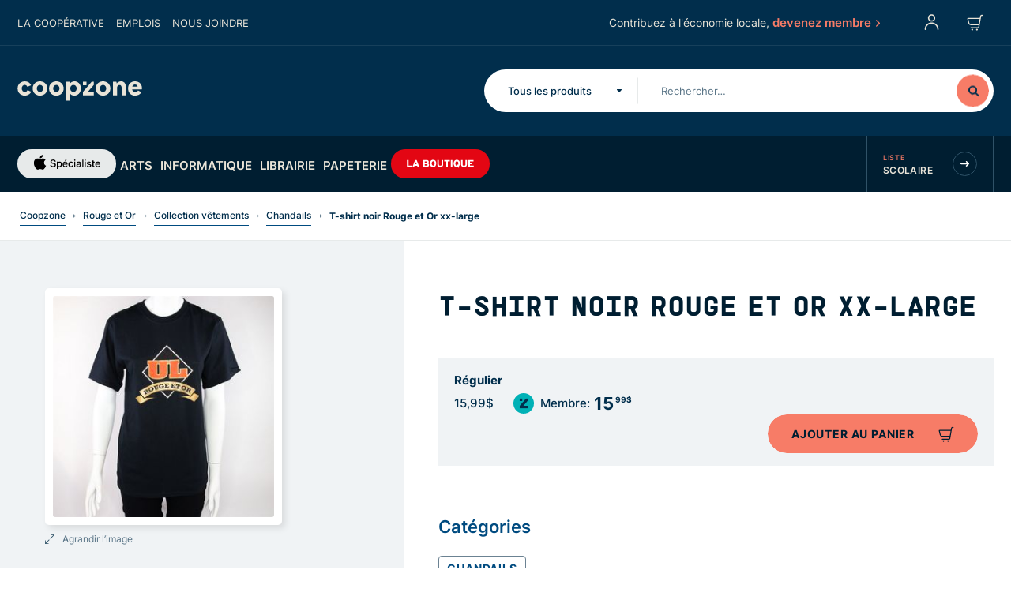

--- FILE ---
content_type: text/html; charset=utf-8
request_url: https://www.coopzone.ca/produit/1451393-t-shirt-noir-rouge-et-or-xx-large
body_size: 185534
content:
<!doctype html>
<html data-n-head-ssr>

<head >
  <meta data-n-head="ssr" charset="utf-8"><meta data-n-head="ssr" name="viewport" content="width=device-width, initial-scale=1"><meta data-n-head="ssr" name="facebook-domain-verification" content="l02ca1p81m9seuh9ga0v4sxbs54n1f"><meta data-n-head="ssr" data-hid="description" name="description" content="Vaste sélection de produits à prix concurrentiel pour les membres : MacBook Pro, Apple Tv, électroniques, librairie, matériel scolaire et matériel d&#x27;artiste."><meta data-n-head="ssr" data-hid="msapplication-tilecolor" name="msapplication-TileColor" content="#004b80"><meta data-n-head="ssr" data-hid="theme-color" name="theme-color" content="#001e31"><meta data-n-head="ssr" name="msapplication-TileColor" content="#004b80"><meta data-n-head="ssr" name="msapplication-TileImage" content="/icons/mstile-144x144.png"><meta data-n-head="ssr" name="msapplication-config" content="/icons/browserconfig.xml"><meta data-n-head="ssr" name="theme-color" content="#ffffff"><meta data-n-head="ssr" data-hid="sentry-trace" name="sentry-trace" content="9d1095b8f2d242559f897322066926a2-9a12bec29ee9e721-1"><meta data-n-head="ssr" data-hid="sentry-baggage" name="baggage" content="sentry-environment=web-production,sentry-public_key=b35694138bd0412fba0bc9458f7eb3bd,sentry-trace_id=9d1095b8f2d242559f897322066926a2,sentry-sample_rate=1,sentry-transaction=GET%20%2Fproduit%2F1451393-t-shirt-noir-rouge-et-or-xx-large,sentry-sampled=true"><meta data-n-head="ssr" data-hid="og:title" property="og:title" content="T-shirt noir Rouge et Or xx-large - Coop Zone"><meta data-n-head="ssr" data-hid="og:url" property="og:url" content="https://coopzone.ca/produit/1451393-t-shirt-noir-rouge-et-or-xx-large"><meta data-n-head="ssr" data-hid="og:image" property="og:image" content="https://storage.googleapis.com/c80429fc-2c82-45e8-be63-a7ff5b0510f4/products/1451393/e0b785b2-5adc-4395-a63d-7a9b5624fd0b.jpg"><title>T-shirt noir Rouge et Or xx-large - Coop Zone</title><link data-n-head="ssr" rel="apple-touch-icon" sizes="180x180" href="/icons/apple-touch-icon.png"><link data-n-head="ssr" rel="icon" type="image/png" sizes="32x32" href="/icons/favicon-32x32.png"><link data-n-head="ssr" rel="icon" type="image/png" sizes="16x16" href="/icons/favicon-16x16.png"><link data-n-head="ssr" rel="manifest" href="/icons/manifest.json"><link data-n-head="ssr" rel="mask-icon" href="/icons/safari-pinned-tab.svg" color="#001e31"><link data-n-head="ssr" rel="preload" as="style" onload="this.onload=null;this.rel=&#x27;stylesheet&#x27;" href="https://ws1.postescanada-canadapost.ca/css/addresscomplete-2.30.min.css?key=fy72-pf71-kx39-pk49"><link data-n-head="ssr" rel="preconnect" href="https://storage.googleapis.com"><link data-n-head="ssr" rel="preconnect" href="https://www.googletagmanager.com"><link data-n-head="ssr" rel="apple-touch-icon" sizes="180x180" href="/icons/apple-touch-icon.png"><link data-n-head="ssr" rel="icon" type="image/png" sizes="32x32" href="/icons/favicon-32x32.png"><link data-n-head="ssr" rel="icon" type="image/png" sizes="16x16" href="/icons/favicon-16x16.png"><link data-n-head="ssr" href="/icons/safari-pinned-tab.svg" color="#004b80"><link data-n-head="ssr" rel="shortcut icon" href="/icons/favicon.ico"><link rel="preload" href="/_nuxt/d4eea2f.js" as="script"><link rel="preload" href="/_nuxt/2fbb57f.js" as="script"><link rel="preload" href="/_nuxt/ac5e0df.js" as="script"><link rel="preload" href="/_nuxt/d1b561b.js" as="script"><link rel="preload" href="/_nuxt/f7ef0e7.js" as="script"><link rel="preload" href="/_nuxt/e23d14f.js" as="script"><link rel="preload" href="/_nuxt/0ca993c.js" as="script"><link rel="preload" href="/_nuxt/1f6d1f3.js" as="script"><link rel="preload" href="/_nuxt/64273f4.js" as="script"><style data-vue-ssr-id="340b39bc:0 9c3c9142:0 54ac3cc0:0 610da1b0:0 bc099662:0 68f2f514:0 97d3440c:0 38f61807:0 3bddd47c:0 6f8c1faf:0 224221a0:0 bfb34048:0 202807c0:0 e98093ba:0 870f0cac:0 4c18def5:0 6046ebaa:0 8818d086:0 4365d177:0 1a621596:0 bdeeeb0c:0 05027272:0 2a394cf6:0 64414bf6:0 cb1c8b7a:0 724ca7a0:0 8a54eed8:0 025b6a97:0 0eff2e66:0 6c01d502:0 b1fa794c:0 3d37ce39:0 1a8cd8c8:0 3cecd836:0 6980ab9a:0 1f5d93c1:0">/*! normalize.css v8.0.1 | MIT License | github.com/necolas/normalize.css */html{line-height:1.15;-webkit-text-size-adjust:100%}body{margin:0}main{display:block}h1{font-size:2em;margin:.67em 0}hr{box-sizing:content-box;height:0;overflow:visible}pre{font-family:monospace,monospace;font-size:1em}a{background-color:transparent}abbr[title]{border-bottom:none;text-decoration:underline;-webkit-text-decoration:underline dotted;text-decoration:underline dotted}b,strong{font-weight:bolder}code,kbd,samp{font-family:monospace,monospace;font-size:1em}small{font-size:80%}sub,sup{font-size:75%;line-height:0;position:relative;vertical-align:baseline}sub{bottom:-.25em}sup{top:-.5em}img{border-style:none}button,input,optgroup,select,textarea{font-family:inherit;font-size:100%;line-height:1.15;margin:0}button,input{overflow:visible}button,select{text-transform:none}[type=button],[type=reset],[type=submit],button{-webkit-appearance:button}[type=button]::-moz-focus-inner,[type=reset]::-moz-focus-inner,[type=submit]::-moz-focus-inner,button::-moz-focus-inner{border-style:none;padding:0}[type=button]:-moz-focusring,[type=reset]:-moz-focusring,[type=submit]:-moz-focusring,button:-moz-focusring{outline:1px dotted ButtonText}fieldset{padding:.35em .75em .625em}legend{box-sizing:border-box;color:inherit;display:table;max-width:100%;padding:0;white-space:normal}progress{vertical-align:baseline}textarea{overflow:auto}[type=checkbox],[type=radio]{box-sizing:border-box;padding:0}[type=number]::-webkit-inner-spin-button,[type=number]::-webkit-outer-spin-button{height:auto}[type=search]{-webkit-appearance:textfield;outline-offset:-2px}[type=search]::-webkit-search-decoration{-webkit-appearance:none}::-webkit-file-upload-button{-webkit-appearance:button;font:inherit}details{display:block}summary{display:list-item}[hidden],template{display:none}
.tns-outer{padding:0!important}.tns-outer [hidden]{display:none!important}.tns-outer [aria-controls],.tns-outer [data-action]{cursor:pointer}.tns-slider{transition:all 0s}.tns-slider>.tns-item{box-sizing:border-box}.tns-horizontal.tns-subpixel{white-space:nowrap}.tns-horizontal.tns-subpixel>.tns-item{display:inline-block;vertical-align:top;white-space:normal}.tns-horizontal.tns-no-subpixel:after{clear:both;content:"";display:table}.tns-horizontal.tns-no-subpixel>.tns-item{float:left}.tns-horizontal.tns-carousel.tns-no-subpixel>.tns-item{margin-right:-100%}.tns-gallery,.tns-no-calc{left:0;position:relative}.tns-gallery{min-height:1px}.tns-gallery>.tns-item{left:-100%;position:absolute;transition:transform 0s,opacity 0s}.tns-gallery>.tns-slide-active{left:auto!important;position:relative}.tns-gallery>.tns-moving{transition:all .25s}.tns-autowidth{display:inline-block}.tns-lazy-img{opacity:.6;transition:opacity .6s}.tns-lazy-img.tns-complete{opacity:1}.tns-ah{transition:height 0s}.tns-ovh{overflow:hidden}.tns-visually-hidden{left:-10000em;position:absolute}.tns-transparent{opacity:0;visibility:hidden}.tns-fadeIn{filter:alpha(opacity=100);opacity:1;z-index:0}.tns-fadeOut,.tns-normal{filter:alpha(opacity=0);opacity:0;z-index:-1}.tns-vpfix{white-space:nowrap}.tns-vpfix>div,.tns-vpfix>li{display:inline-block}.tns-t-subp2{height:10px;margin:0 auto;overflow:hidden;position:relative;width:310px}.tns-t-ct{position:absolute;right:0;width:2333.3333333%;width:2333.33333%}.tns-t-ct:after{clear:both;content:"";display:table}.tns-t-ct>div{float:left;height:10px;width:1.4285714%;width:1.42857%}
#__layout,#__nuxt{display:flex;flex:1 0 auto;flex-direction:column}.__nuxt-error-page{background:transparent;position:relative}#svg-defs{display:none;height:0;overflow:hidden;position:absolute;visibility:hidden;width:0}@font-face{font-display:swap;font-family:"SupplyMono";font-style:normal;font-weight:300;src:url(/_nuxt/fonts/Supply-UltraLight.ac40d93.eot);src:url(/_nuxt/fonts/Supply-UltraLight.ac40d93.eot?#iefix) format("embedded-opentype"),url(/_nuxt/fonts/Supply-UltraLight.2e282bb.woff) format("woff")}@font-face{font-display:swap;font-family:"SupplyMono";font-style:normal;font-weight:400;src:url(/_nuxt/fonts/Supply-Light.51641ed.eot);src:url(/_nuxt/fonts/Supply-Light.51641ed.eot?#iefix) format("embedded-opentype"),url(/_nuxt/fonts/Supply-Light.220baf7.woff) format("woff")}@font-face{font-display:swap;font-family:"SupplyMono";font-style:normal;font-weight:400;src:url(/_nuxt/fonts/Supply-Regular.f863ea3.eot);src:url(/_nuxt/fonts/Supply-Regular.f863ea3.eot?#iefix) format("embedded-opentype"),url(/_nuxt/fonts/Supply-Regular.78f9098.woff) format("woff")}@font-face{font-display:swap;font-family:"SupplyMono";font-style:normal;font-weight:500;src:url(/_nuxt/fonts/Supply-Medium.dabc461.eot);src:url(/_nuxt/fonts/Supply-Medium.dabc461.eot?#iefix) format("embedded-opentype"),url(/_nuxt/fonts/Supply-Medium.8bc83dd.woff) format("woff")}@font-face{font-display:swap;font-family:"SupplyMono";font-style:normal;font-weight:700;src:url(/_nuxt/fonts/Supply-Bold.453693a.eot);src:url(/_nuxt/fonts/Supply-Bold.453693a.eot?#iefix) format("embedded-opentype"),url(/_nuxt/fonts/Supply-Bold.07b4410.woff) format("woff")}@font-face{font-display:swap;font-family:"Inter";font-style:normal;font-weight:500;src:url(/_nuxt/fonts/Inter-Medium.50631e2.eot);src:url(/_nuxt/fonts/Inter-Medium.50631e2.eot?#iefix) format("embedded-opentype"),url(/_nuxt/fonts/Inter-Medium.ac0fcc8.woff2) format("woff2"),url(/_nuxt/fonts/Inter-Medium.e9f119a.woff) format("woff")}@font-face{font-display:swap;font-family:"Inter";font-style:normal;font-weight:600;src:url(/_nuxt/fonts/Inter-SemiBold.5c0b1a6.eot);src:url(/_nuxt/fonts/Inter-SemiBold.5c0b1a6.eot?#iefix) format("embedded-opentype"),url(/_nuxt/fonts/Inter-SemiBold.71b68b2.woff2) format("woff2"),url(/_nuxt/fonts/Inter-SemiBold.e39718d.woff) format("woff")}@font-face{font-display:swap;font-family:"Inter";font-style:normal;font-weight:400;src:url(/_nuxt/fonts/Inter-Regular.9921913.eot);src:url(/_nuxt/fonts/Inter-Regular.9921913.eot?#iefix) format("embedded-opentype"),url(/_nuxt/fonts/Inter-Regular.c0afed8.woff2) format("woff2"),url(/_nuxt/fonts/Inter-Regular.3b17f0a.woff) format("woff")}@font-face{font-display:swap;font-family:"Inter";font-style:normal;font-weight:700;src:url(/_nuxt/fonts/Inter-Bold.38d675b.eot);src:url(/_nuxt/fonts/Inter-Bold.38d675b.eot?#iefix) format("embedded-opentype"),url(/_nuxt/fonts/Inter-Bold.696e142.woff2) format("woff2"),url(/_nuxt/fonts/Inter-Bold.e5d85d4.woff) format("woff")}.container,.main-footer__container{margin-left:auto;margin-right:auto;width:100%}.row{display:flex;flex:0 1 auto;flex-direction:row;flex-wrap:wrap}@media print{.row{margin-bottom:0!important;margin-top:0!important}}.col.reverse{flex-direction:column-reverse}[class*=col-]{box-sizing:border-box;flex:0 0 auto}@media print{[class*=col-]{margin-bottom:0!important;margin-top:0!important}}@media (min-width:0px){.container,.main-footer__container{max-width:1440px;padding-left:10px;padding-right:10px}.row{margin-left:-10px;margin-right:-10px}.row.reverse-xs{flex-direction:column-reverse;flex-wrap:wrap}.row.reverse-xs [class*=col-]{flex-basis:auto;width:100%}.row.reverse-xs-reset{flex-direction:row;flex-wrap:wrap}[class*=col-]{padding-left:10px;padding-right:10px}.col-xs-auto{flex-basis:auto;flex-grow:0;flex-shrink:0;max-width:100%}.col-xs{flex-basis:0;flex-grow:1;max-width:100%}.col-xs-1{flex-basis:8.33333333%;max-width:8.33333333%}.col-xs-2{flex-basis:16.66666667%;max-width:16.66666667%}.col-xs-3{flex-basis:25%;max-width:25%}.col-xs-4{flex-basis:33.33333333%;max-width:33.33333333%}.col-xs-5{flex-basis:41.66666667%;max-width:41.66666667%}.col-xs-6{flex-basis:50%;max-width:50%}.col-xs-7{flex-basis:58.33333333%;max-width:58.33333333%}.col-xs-8{flex-basis:66.66666667%;max-width:66.66666667%}.col-xs-9{flex-basis:75%;max-width:75%}.col-xs-10{flex-basis:83.33333333%;max-width:83.33333333%}.col-xs-11{flex-basis:91.66666667%;max-width:91.66666667%}.col-xs-12{flex-basis:100%;max-width:100%}.col-xs-offset-0{margin-left:0}.col-xs-offset-1{margin-left:8.33333333%}.col-xs-offset-2{margin-left:16.66666667%}.col-xs-offset-3{margin-left:25%}.col-xs-offset-4{margin-left:33.33333333%}.col-xs-offset-5{margin-left:41.66666667%}.col-xs-offset-6{margin-left:50%}.col-xs-offset-7{margin-left:58.33333333%}.col-xs-offset-8{margin-left:66.66666667%}.col-xs-offset-9{margin-left:75%}.col-xs-offset-10{margin-left:83.33333333%}.col-xs-offset-11{margin-left:91.66666667%}.start-xs{justify-content:flex-start;text-align:left;text-align:start}.center-xs{justify-content:center;text-align:center}.end-xs{justify-content:flex-end;text-align:right;text-align:end}.top-xs{align-items:flex-start}.middle-xs{align-items:center}.bottom-xs{align-items:flex-end}.stretch-xs{align-items:stretch;flex:1 1 auto}.around-xs{justify-content:space-around}.between-xs{justify-content:space-between}.first-xs{order:-1}.last-xs{order:1}.visibility-hidden-xs{height:0;overflow:hidden;visibility:hidden;width:0}.visibility-hidden-xs img {display:none}.visibility-visible-xs{height:auto;overflow:visible;overflow:initial;visibility:visible;width:auto}.visibility-visible-xs img{display:block}.hidden-xs{display:none}.visible-xs{display:inherit}.width-xs-auto{width:auto}.width-xs-100{width:100%}}@media (min-width:1024px){.container,.main-footer__container{max-width:1440px;padding-left:22px;padding-right:22px}.row{margin-left:-22px;margin-right:-22px}.row.reverse-sm{flex-direction:column-reverse;flex-wrap:wrap}.row.reverse-sm [class*=col-]{flex-basis:auto;width:100%}.row.reverse-sm-reset{flex-direction:row;flex-wrap:wrap}[class*=col-]{padding-left:22px;padding-right:22px}.col-sm-auto{flex-basis:auto;flex-grow:0;flex-shrink:0;max-width:100%}.col-sm{flex-basis:0;flex-grow:1;max-width:100%}.col-sm-1{flex-basis:8.33333333%;max-width:8.33333333%}.col-sm-2{flex-basis:16.66666667%;max-width:16.66666667%}.col-sm-3{flex-basis:25%;max-width:25%}.col-sm-4{flex-basis:33.33333333%;max-width:33.33333333%}.col-sm-5{flex-basis:41.66666667%;max-width:41.66666667%}.col-sm-6{flex-basis:50%;max-width:50%}.col-sm-7{flex-basis:58.33333333%;max-width:58.33333333%}.col-sm-8{flex-basis:66.66666667%;max-width:66.66666667%}.col-sm-9{flex-basis:75%;max-width:75%}.col-sm-10{flex-basis:83.33333333%;max-width:83.33333333%}.col-sm-11{flex-basis:91.66666667%;max-width:91.66666667%}.col-sm-12{flex-basis:100%;max-width:100%}.col-sm-offset-0{margin-left:0}.col-sm-offset-1{margin-left:8.33333333%}.col-sm-offset-2{margin-left:16.66666667%}.col-sm-offset-3{margin-left:25%}.col-sm-offset-4{margin-left:33.33333333%}.col-sm-offset-5{margin-left:41.66666667%}.col-sm-offset-6{margin-left:50%}.col-sm-offset-7{margin-left:58.33333333%}.col-sm-offset-8{margin-left:66.66666667%}.col-sm-offset-9{margin-left:75%}.col-sm-offset-10{margin-left:83.33333333%}.col-sm-offset-11{margin-left:91.66666667%}.start-sm{justify-content:flex-start;text-align:left;text-align:start}.center-sm{justify-content:center;text-align:center}.end-sm{justify-content:flex-end;text-align:right;text-align:end}.top-sm{align-items:flex-start}.middle-sm{align-items:center}.bottom-sm{align-items:flex-end}.stretch-sm{align-items:stretch;flex:1 1 auto}.around-sm{justify-content:space-around}.between-sm{justify-content:space-between}.first-sm{order:-1}.last-sm{order:1}.visibility-hidden-sm{height:0;overflow:hidden;visibility:hidden;width:0}.visibility-hidden-sm img {display:none}.visibility-visible-sm{height:auto;overflow:visible;overflow:initial;visibility:visible;width:auto}.visibility-visible-sm img{display:block}.hidden-sm{display:none}.visible-sm{display:inherit}.width-sm-auto{width:auto}.width-sm-100{width:100%}}@media (min-width:1440px){.container,.main-footer__container{max-width:1440px;padding-left:30px;padding-right:30px}.row{margin-left:-30px;margin-right:-30px}.row.reverse-md{flex-direction:column-reverse;flex-wrap:wrap}.row.reverse-md [class*=col-]{flex-basis:auto;width:100%}.row.reverse-md-reset{flex-direction:row;flex-wrap:wrap}[class*=col-]{padding-left:30px;padding-right:30px}.col-md-auto{flex-basis:auto;flex-grow:0;flex-shrink:0;max-width:100%}.col-md{flex-basis:0;flex-grow:1;max-width:100%}.col-md-1{flex-basis:8.33333333%;max-width:8.33333333%}.col-md-2{flex-basis:16.66666667%;max-width:16.66666667%}.col-md-3{flex-basis:25%;max-width:25%}.col-md-4{flex-basis:33.33333333%;max-width:33.33333333%}.col-md-5{flex-basis:41.66666667%;max-width:41.66666667%}.col-md-6{flex-basis:50%;max-width:50%}.col-md-7{flex-basis:58.33333333%;max-width:58.33333333%}.col-md-8{flex-basis:66.66666667%;max-width:66.66666667%}.col-md-9{flex-basis:75%;max-width:75%}.col-md-10{flex-basis:83.33333333%;max-width:83.33333333%}.col-md-11{flex-basis:91.66666667%;max-width:91.66666667%}.col-md-12{flex-basis:100%;max-width:100%}.col-md-offset-0{margin-left:0}.col-md-offset-1{margin-left:8.33333333%}.col-md-offset-2{margin-left:16.66666667%}.col-md-offset-3{margin-left:25%}.col-md-offset-4{margin-left:33.33333333%}.col-md-offset-5{margin-left:41.66666667%}.col-md-offset-6{margin-left:50%}.col-md-offset-7{margin-left:58.33333333%}.col-md-offset-8{margin-left:66.66666667%}.col-md-offset-9{margin-left:75%}.col-md-offset-10{margin-left:83.33333333%}.col-md-offset-11{margin-left:91.66666667%}.start-md{justify-content:flex-start;text-align:left;text-align:start}.center-md{justify-content:center;text-align:center}.end-md{justify-content:flex-end;text-align:right;text-align:end}.top-md{align-items:flex-start}.middle-md{align-items:center}.bottom-md{align-items:flex-end}.stretch-md{align-items:stretch;flex:1 1 auto}.around-md{justify-content:space-around}.between-md{justify-content:space-between}.first-md{order:-1}.last-md{order:1}.visibility-hidden-md{height:0;overflow:hidden;visibility:hidden;width:0}.visibility-hidden-md img {display:none}.visibility-visible-md{height:auto;overflow:visible;overflow:initial;visibility:visible;width:auto}.visibility-visible-md img{display:block}.hidden-md{display:none}.visible-md{display:inherit}.width-md-auto{width:auto}.width-md-100{width:100%}}*{box-sizing:border-box}html{-moz-osx-font-smoothing:grayscale;-webkit-font-smoothing:antialiased;font-size:62.5%;height:100%;min-height:100%}@media print{html{font-size:50%}}body{color:#012e4c;display:flex;flex-direction:column;font-family:"Inter",sans-serif;font-size:1.9rem;line-height:2.2rem;min-height:100%}.h1,.h2,.h3,.h4,.h5,.h6,h1,h2,h3,h4,h5,h6,li,ol,p,ul{margin:0;padding:0}button,input,optgroup,select,textarea{font-family:inherit;font-size:100%;line-height:1.15;margin:0}sup a{color:inherit;text-decoration:none}[type=button],[type=reset],[type=submit],button{-webkit-appearance:button;background-color:transparent;border:none;cursor:pointer;padding:0}ol[role=list],ul[role=list]{list-style:none}img:not([src]),img[src=""]{opacity:0}.heading-1{color:#004b80;font:700 2.6rem/3.4rem "SupplyMono",sans-serif;text-transform:uppercase}@media screen and (min-width:1024px){.heading-1{font:700 4.4rem/5rem "SupplyMono",sans-serif}}.auth-signup-cta__title,.heading-2{color:#001e31;font:700 2.2rem/3rem "SupplyMono",sans-serif;text-transform:uppercase}@media screen and (min-width:1024px){.auth-signup-cta__title,.heading-2{font:700 3.5rem/4.4rem "SupplyMono",sans-serif}}.heading-3{color:#004b80;font:700 2.5rem/3.2rem "SupplyMono",sans-serif;text-transform:uppercase}@media screen and (min-width:1024px){.heading-3{font:700 3.2rem/4rem "SupplyMono",sans-serif}}.heading-4,.wysiwyg h2{color:#004b80;font:600 1.8rem/3rem "Inter",sans-serif}@media screen and (min-width:1024px){.heading-4,.wysiwyg h2{font:600 2.2rem/2.8rem "Inter",sans-serif}}.heading-5,.wysiwyg h3{color:#012e4c;font:700 1.4rem/2rem "Inter",sans-serif;letter-spacing:1px;text-transform:uppercase}@media screen and (min-width:1024px){.heading-5,.wysiwyg h3{font:700 1.7rem/2.3rem "Inter",sans-serif}}.text-warning{color:#f77c67}.text-body-1,.wysiwyg .ql-size-large{font:500 2.1rem/3rem "Inter",sans-serif}@media screen and (min-width:1440px){.text-body-1,.wysiwyg .ql-size-large{font:500 2.3rem/3.4rem "Inter",sans-serif}}.text-body-2{font:500 1.9rem/2.9rem "Inter",sans-serif}.auth-signup-cta__list li,.form-introduction,.text-body-3{font:500 1.5rem/2.2rem "Inter",sans-serif}.text-body-4{font:500 1.2rem/2.2rem "Inter",sans-serif}.text-bold{font-weight:700}.text-semibold{font-weight:600}.text-medium{font-weight:500}.text-regular{font-weight:400}.text-nowrap{white-space:nowrap}.text-note{color:#5a7587;font:400 1.2rem/2rem "Inter",sans-serif}.text-left{text-align:left}.text-center{text-align:center}.text-right{text-align:right}.text-400{font-weight:400}.text-600{font-weight:600}.text-700{font-weight:700}.color-primary-50{color:#5a7587}.color-primary-300{color:#001e31}.text-uppercase{text-transform:uppercase}.hint__content a,.main-footer__store--bold a,.main-footer__store--normal a,.special-link,.wysiwyg a:not([class]){background-image:linear-gradient(#004b80,#004b80);background-position:0 100%;background-repeat:repeat-x;background-size:1px 2px;color:#012e4c;font-family:"Inter",sans-serif;font-size:1.9rem;line-height:2.2rem;padding-bottom:6px;text-decoration:none;text-shadow:.03em 0 #fff,-.03em 0 #fff,0 .03em #fff,0 -.03em #fff,.06em 0 #fff,-.06em 0 #fff,.09em 0 #fff,-.09em 0 #fff,.12em 0 #fff,-.12em 0 #fff,.15em 0 #fff,-.15em 0 #fff}.hint__content a::selection,.main-footer__store--bold a::selection,.main-footer__store--normal a::selection,.special-link::selection,.wysiwyg a:not([class])::selection{background:#00b1b6;text-shadow:.03em 0 #00b1b6,-.03em 0 #00b1b6,0 .03em #00b1b6,0 -.03em #00b1b6,.06em 0 #00b1b6,-.06em 0 #00b1b6,.09em 0 #00b1b6,-.09em 0 #00b1b6,.12em 0 #00b1b6,-.12em 0 #00b1b6,.15em 0 #00b1b6,-.15em 0 #00b1b6}.hint__content a::-moz-selection,.main-footer__store--bold a::-moz-selection,.main-footer__store--normal a::-moz-selection,.special-link::-moz-selection,.wysiwyg a:not([class])::-moz-selection{background:#00b1b6;text-shadow:.03em 0 #00b1b6,-.03em 0 #00b1b6,0 .03em #00b1b6,0 -.03em #00b1b6,.06em 0 #00b1b6,-.06em 0 #00b1b6,.09em 0 #00b1b6,-.09em 0 #00b1b6,.12em 0 #00b1b6,-.12em 0 #00b1b6,.15em 0 #00b1b6,-.15em 0 #00b1b6}.hint__content a *,.hint__content a :after,.hint__content a :before,.hint__content a:after,.hint__content a:before,.main-footer__store--bold a *,.main-footer__store--bold a :after,.main-footer__store--bold a :before,.main-footer__store--bold a:after,.main-footer__store--bold a:before,.main-footer__store--normal a *,.main-footer__store--normal a :after,.main-footer__store--normal a :before,.main-footer__store--normal a:after,.main-footer__store--normal a:before,.special-link *,.special-link :after,.special-link :before,.special-link:after,.special-link:before,.wysiwyg a:not([class]) *,.wysiwyg a:not([class]) :after,.wysiwyg a:not([class]) :before,.wysiwyg a:not([class]):after,.wysiwyg a:not([class]):before{text-shadow:none}.hint__content a:visited,.main-footer__store--bold a:visited,.main-footer__store--normal a:visited,.special-link:visited,.wysiwyg a:visited:not([class]){color:#012e4c}.hint__content a:hover,.main-footer__store--bold a:hover,.main-footer__store--normal a:hover,.special-link:hover,.wysiwyg a:hover:not([class]){background-image:linear-gradient(#00b1b6,#00b1b6);background-position:0 100%;background-repeat:repeat-x;background-size:1px 2px;color:#012e4c;text-decoration:none;text-shadow:.03em 0 #fff,-.03em 0 #fff,0 .03em #fff,0 -.03em #fff,.06em 0 #fff,-.06em 0 #fff,.09em 0 #fff,-.09em 0 #fff,.12em 0 #fff,-.12em 0 #fff,.15em 0 #fff,-.15em 0 #fff}.hint__content a:hover::selection,.main-footer__store--bold a:hover::selection,.main-footer__store--normal a:hover::selection,.special-link:hover::selection,.wysiwyg a:not([class]):hover::selection{background:#00b1b6;text-shadow:.03em 0 #00b1b6,-.03em 0 #00b1b6,0 .03em #00b1b6,0 -.03em #00b1b6,.06em 0 #00b1b6,-.06em 0 #00b1b6,.09em 0 #00b1b6,-.09em 0 #00b1b6,.12em 0 #00b1b6,-.12em 0 #00b1b6,.15em 0 #00b1b6,-.15em 0 #00b1b6}.hint__content a:hover::-moz-selection,.main-footer__store--bold a:hover::-moz-selection,.main-footer__store--normal a:hover::-moz-selection,.special-link:hover::-moz-selection,.wysiwyg a:not([class]):hover::-moz-selection{background:#00b1b6;text-shadow:.03em 0 #00b1b6,-.03em 0 #00b1b6,0 .03em #00b1b6,0 -.03em #00b1b6,.06em 0 #00b1b6,-.06em 0 #00b1b6,.09em 0 #00b1b6,-.09em 0 #00b1b6,.12em 0 #00b1b6,-.12em 0 #00b1b6,.15em 0 #00b1b6,-.15em 0 #00b1b6}.hint__content a:hover *,.hint__content a:hover :after,.hint__content a:hover :before,.hint__content a:hover:after,.hint__content a:hover:before,.main-footer__store--bold a:hover *,.main-footer__store--bold a:hover :after,.main-footer__store--bold a:hover :before,.main-footer__store--bold a:hover:after,.main-footer__store--bold a:hover:before,.main-footer__store--normal a:hover *,.main-footer__store--normal a:hover :after,.main-footer__store--normal a:hover :before,.main-footer__store--normal a:hover:after,.main-footer__store--normal a:hover:before,.special-link:hover *,.special-link:hover :after,.special-link:hover :before,.special-link:hover:after,.special-link:hover:before,.wysiwyg a:hover:not([class]) *,.wysiwyg a:hover:not([class]) :after,.wysiwyg a:hover:not([class]) :before,.wysiwyg a:not([class]):hover:after,.wysiwyg a:not([class]):hover:before{text-shadow:none}.hint__content a:hover:visited,.main-footer__store--bold a:hover:visited,.main-footer__store--normal a:hover:visited,.special-link:hover:visited,.wysiwyg a:hover:visited:not([class]){color:#012e4c}.special-link--xs{background-image:linear-gradient(#004b80,#004b80);background-position:0 100%;background-repeat:repeat-x;background-size:1px 1px;color:#012e4c;font-family:"Inter",sans-serif;font-size:1.2rem;line-height:2.2rem;padding-bottom:2px;text-decoration:none;text-shadow:.03em 0 #fff,-.03em 0 #fff,0 .03em #fff,0 -.03em #fff,.06em 0 #fff,-.06em 0 #fff,.09em 0 #fff,-.09em 0 #fff,.12em 0 #fff,-.12em 0 #fff,.15em 0 #fff,-.15em 0 #fff}.special-link--xs::selection{background:#00b1b6;text-shadow:.03em 0 #00b1b6,-.03em 0 #00b1b6,0 .03em #00b1b6,0 -.03em #00b1b6,.06em 0 #00b1b6,-.06em 0 #00b1b6,.09em 0 #00b1b6,-.09em 0 #00b1b6,.12em 0 #00b1b6,-.12em 0 #00b1b6,.15em 0 #00b1b6,-.15em 0 #00b1b6}.special-link--xs::-moz-selection{background:#00b1b6;text-shadow:.03em 0 #00b1b6,-.03em 0 #00b1b6,0 .03em #00b1b6,0 -.03em #00b1b6,.06em 0 #00b1b6,-.06em 0 #00b1b6,.09em 0 #00b1b6,-.09em 0 #00b1b6,.12em 0 #00b1b6,-.12em 0 #00b1b6,.15em 0 #00b1b6,-.15em 0 #00b1b6}.special-link--xs *,.special-link--xs :after,.special-link--xs :before,.special-link--xs:after,.special-link--xs:before{text-shadow:none}.special-link--xs:visited{color:#012e4c}.special-link--xs:hover{background-image:linear-gradient(#00b1b6,#00b1b6);background-position:0 100%;background-repeat:repeat-x;background-size:1px 1px;color:#012e4c;text-decoration:none;text-shadow:.03em 0 #fff,-.03em 0 #fff,0 .03em #fff,0 -.03em #fff,.06em 0 #fff,-.06em 0 #fff,.09em 0 #fff,-.09em 0 #fff,.12em 0 #fff,-.12em 0 #fff,.15em 0 #fff,-.15em 0 #fff}.special-link--xs:hover::selection{background:#00b1b6;text-shadow:.03em 0 #00b1b6,-.03em 0 #00b1b6,0 .03em #00b1b6,0 -.03em #00b1b6,.06em 0 #00b1b6,-.06em 0 #00b1b6,.09em 0 #00b1b6,-.09em 0 #00b1b6,.12em 0 #00b1b6,-.12em 0 #00b1b6,.15em 0 #00b1b6,-.15em 0 #00b1b6}.special-link--xs:hover::-moz-selection{background:#00b1b6;text-shadow:.03em 0 #00b1b6,-.03em 0 #00b1b6,0 .03em #00b1b6,0 -.03em #00b1b6,.06em 0 #00b1b6,-.06em 0 #00b1b6,.09em 0 #00b1b6,-.09em 0 #00b1b6,.12em 0 #00b1b6,-.12em 0 #00b1b6,.15em 0 #00b1b6,-.15em 0 #00b1b6}.special-link--xs:hover *,.special-link--xs:hover :after,.special-link--xs:hover :before,.special-link--xs:hover:after,.special-link--xs:hover:before{text-shadow:none}.special-link--xs:hover:visited{color:#012e4c}.main-footer__store--normal a,.special-link--sm{background-image:linear-gradient(#004b80,#004b80);background-position:0 100%;background-repeat:repeat-x;background-size:1px 1px;color:#012e4c;font-family:"Inter",sans-serif;font-size:1.5rem;line-height:2.2rem;padding-bottom:2px;text-decoration:none;text-shadow:.03em 0 #fff,-.03em 0 #fff,0 .03em #fff,0 -.03em #fff,.06em 0 #fff,-.06em 0 #fff,.09em 0 #fff,-.09em 0 #fff,.12em 0 #fff,-.12em 0 #fff,.15em 0 #fff,-.15em 0 #fff}.main-footer__store--normal a::selection,.special-link--sm::selection{background:#00b1b6;text-shadow:.03em 0 #00b1b6,-.03em 0 #00b1b6,0 .03em #00b1b6,0 -.03em #00b1b6,.06em 0 #00b1b6,-.06em 0 #00b1b6,.09em 0 #00b1b6,-.09em 0 #00b1b6,.12em 0 #00b1b6,-.12em 0 #00b1b6,.15em 0 #00b1b6,-.15em 0 #00b1b6}.main-footer__store--normal a::-moz-selection,.special-link--sm::-moz-selection{background:#00b1b6;text-shadow:.03em 0 #00b1b6,-.03em 0 #00b1b6,0 .03em #00b1b6,0 -.03em #00b1b6,.06em 0 #00b1b6,-.06em 0 #00b1b6,.09em 0 #00b1b6,-.09em 0 #00b1b6,.12em 0 #00b1b6,-.12em 0 #00b1b6,.15em 0 #00b1b6,-.15em 0 #00b1b6}.main-footer__store--normal a *,.main-footer__store--normal a :after,.main-footer__store--normal a :before,.main-footer__store--normal a:after,.main-footer__store--normal a:before,.special-link--sm *,.special-link--sm :after,.special-link--sm :before,.special-link--sm:after,.special-link--sm:before{text-shadow:none}.main-footer__store--normal a:visited,.special-link--sm:visited{color:#012e4c}.main-footer__store--normal a:hover,.special-link--sm:hover{background-image:linear-gradient(#00b1b6,#00b1b6);background-position:0 100%;background-repeat:repeat-x;background-size:1px 1px;color:#012e4c;text-decoration:none;text-shadow:.03em 0 #fff,-.03em 0 #fff,0 .03em #fff,0 -.03em #fff,.06em 0 #fff,-.06em 0 #fff,.09em 0 #fff,-.09em 0 #fff,.12em 0 #fff,-.12em 0 #fff,.15em 0 #fff,-.15em 0 #fff}.main-footer__store--normal a:hover::selection,.special-link--sm:hover::selection{background:#00b1b6;text-shadow:.03em 0 #00b1b6,-.03em 0 #00b1b6,0 .03em #00b1b6,0 -.03em #00b1b6,.06em 0 #00b1b6,-.06em 0 #00b1b6,.09em 0 #00b1b6,-.09em 0 #00b1b6,.12em 0 #00b1b6,-.12em 0 #00b1b6,.15em 0 #00b1b6,-.15em 0 #00b1b6}.main-footer__store--normal a:hover::-moz-selection,.special-link--sm:hover::-moz-selection{background:#00b1b6;text-shadow:.03em 0 #00b1b6,-.03em 0 #00b1b6,0 .03em #00b1b6,0 -.03em #00b1b6,.06em 0 #00b1b6,-.06em 0 #00b1b6,.09em 0 #00b1b6,-.09em 0 #00b1b6,.12em 0 #00b1b6,-.12em 0 #00b1b6,.15em 0 #00b1b6,-.15em 0 #00b1b6}.main-footer__store--normal a:hover *,.main-footer__store--normal a:hover :after,.main-footer__store--normal a:hover :before,.main-footer__store--normal a:hover:after,.main-footer__store--normal a:hover:before,.special-link--sm:hover *,.special-link--sm:hover :after,.special-link--sm:hover :before,.special-link--sm:hover:after,.special-link--sm:hover:before{text-shadow:none}.main-footer__store--normal a:hover:visited,.special-link--sm:hover:visited{color:#012e4c}.special-link--lg{background-image:linear-gradient(#004b80,#004b80);background-position:0 100%;background-repeat:repeat-x;background-size:1px 3px;color:#012e4c;font-family:"Inter",sans-serif;font-size:2.3rem;line-height:3.4rem;padding-bottom:8px;text-decoration:none;text-shadow:.03em 0 #fff,-.03em 0 #fff,0 .03em #fff,0 -.03em #fff,.06em 0 #fff,-.06em 0 #fff,.09em 0 #fff,-.09em 0 #fff,.12em 0 #fff,-.12em 0 #fff,.15em 0 #fff,-.15em 0 #fff}.special-link--lg::selection{background:#00b1b6;text-shadow:.03em 0 #00b1b6,-.03em 0 #00b1b6,0 .03em #00b1b6,0 -.03em #00b1b6,.06em 0 #00b1b6,-.06em 0 #00b1b6,.09em 0 #00b1b6,-.09em 0 #00b1b6,.12em 0 #00b1b6,-.12em 0 #00b1b6,.15em 0 #00b1b6,-.15em 0 #00b1b6}.special-link--lg::-moz-selection{background:#00b1b6;text-shadow:.03em 0 #00b1b6,-.03em 0 #00b1b6,0 .03em #00b1b6,0 -.03em #00b1b6,.06em 0 #00b1b6,-.06em 0 #00b1b6,.09em 0 #00b1b6,-.09em 0 #00b1b6,.12em 0 #00b1b6,-.12em 0 #00b1b6,.15em 0 #00b1b6,-.15em 0 #00b1b6}.special-link--lg *,.special-link--lg :after,.special-link--lg :before,.special-link--lg:after,.special-link--lg:before{text-shadow:none}.special-link--lg:visited{color:#012e4c}.special-link--lg:hover{background-image:linear-gradient(#00b1b6,#00b1b6);background-position:0 100%;background-repeat:repeat-x;background-size:1px 3px;color:#012e4c;text-decoration:none;text-shadow:.03em 0 #fff,-.03em 0 #fff,0 .03em #fff,0 -.03em #fff,.06em 0 #fff,-.06em 0 #fff,.09em 0 #fff,-.09em 0 #fff,.12em 0 #fff,-.12em 0 #fff,.15em 0 #fff,-.15em 0 #fff}.special-link--lg:hover::selection{background:#00b1b6;text-shadow:.03em 0 #00b1b6,-.03em 0 #00b1b6,0 .03em #00b1b6,0 -.03em #00b1b6,.06em 0 #00b1b6,-.06em 0 #00b1b6,.09em 0 #00b1b6,-.09em 0 #00b1b6,.12em 0 #00b1b6,-.12em 0 #00b1b6,.15em 0 #00b1b6,-.15em 0 #00b1b6}.special-link--lg:hover::-moz-selection{background:#00b1b6;text-shadow:.03em 0 #00b1b6,-.03em 0 #00b1b6,0 .03em #00b1b6,0 -.03em #00b1b6,.06em 0 #00b1b6,-.06em 0 #00b1b6,.09em 0 #00b1b6,-.09em 0 #00b1b6,.12em 0 #00b1b6,-.12em 0 #00b1b6,.15em 0 #00b1b6,-.15em 0 #00b1b6}.special-link--lg:hover *,.special-link--lg:hover :after,.special-link--lg:hover :before,.special-link--lg:hover:after,.special-link--lg:hover:before{text-shadow:none}.special-link--lg:hover:visited,.wysiwyg{color:#012e4c}.wysiwyg{font:normal 1.7rem/2.8rem "Inter",sans-serif}.wysiwyg::v-deep a{color:#012e4c;font-size:inherit;text-decoration:underline}.wysiwyg::v-deep a:hover{color:#008085}.wysiwyg::v-deep ol,.wysiwyg::v-deep ul{padding-left:20px}.wysiwyg::v-deep>*+*{margin-top:20px}@media screen and (min-width:1024px){.wysiwyg::v-deep>*+*{margin-top:40px}}.wysiwyg::v-deep .ql-video-wrapper{margin-left:auto;margin-right:auto;width:80%}.wysiwyg::v-deep .ql-video-inner{height:0;padding-top:56.25%;position:relative}.wysiwyg::v-deep .ql-video-inner embed,.wysiwyg::v-deep .ql-video-inner iframe,.wysiwyg::v-deep .ql-video-inner object{height:100%;left:0;position:absolute;top:0;width:100%}.wysiwyg h2{margin-bottom:15px;margin-top:40px}.wysiwyg h3{margin-bottom:10px;margin-top:30px}.wysiwyg h4,.wysiwyg h5{font-weight:700;margin-bottom:10px;margin-top:20px}.wysiwyg p+p{margin-top:30px}.wysiwyg ul{font-size:1.5rem;line-height:1.47;list-style:none;margin-bottom:25px;margin-top:25px}.wysiwyg ul li{margin-bottom:15px}.wysiwyg ul li:before{background-color:#008085;content:"";display:inline-block;height:8px;margin-right:10px;width:8px}.button,.loading__button,.main-footer__button,.product-sidebar__link,.school-list-suggestions-button{align-items:center;-webkit-appearance:none;-moz-appearance:none;appearance:none;background:transparent;border:none;border-radius:200px;cursor:pointer;display:inline-flex;flex-flow:row nowrap;font:700 1.4rem/2.3rem "Inter",sans-serif;justify-content:flex-start;-webkit-mask-image:-webkit-radial-gradient(#fff,#000);outline:none;overflow:hidden;padding:1.3rem 3rem;position:relative;text-decoration:none;text-transform:uppercase}@media print{.button,.loading__button,.main-footer__button,.product-sidebar__link,.school-list-suggestions-button{display:none}}@media screen and (min-width:1440px){.button,.loading__button,.main-footer__button,.product-sidebar__link,.school-list-suggestions-button{font-size:1.6rem;padding:1.3rem 5.5rem}.button--cart{padding:1.3rem 3.5rem}}.button--small,.school-list-suggestions-button{font-size:1rem;letter-spacing:0!important;line-height:2.3rem;padding:.3rem 2.5rem}.button--small .button__icon+.button__label,.button--small .button__icon+.product-sidebar__link__label,.button--small .button__label+.button__icon,.button--small .button__label+.product-sidebar__link__icon,.button--small .product-sidebar__link__icon+.button__label,.button--small .product-sidebar__link__icon+.product-sidebar__link__label,.button--small .product-sidebar__link__label+.button__icon,.button--small .product-sidebar__link__label+.product-sidebar__link__icon,.school-list-suggestions-button .button__icon+.button__label,.school-list-suggestions-button .button__icon+.product-sidebar__link__label,.school-list-suggestions-button .button__label+.button__icon,.school-list-suggestions-button .button__label+.product-sidebar__link__icon,.school-list-suggestions-button .product-sidebar__link__icon+.button__label,.school-list-suggestions-button .product-sidebar__link__icon+.product-sidebar__link__label,.school-list-suggestions-button .product-sidebar__link__label+.button__icon,.school-list-suggestions-button .product-sidebar__link__label+.product-sidebar__link__icon{margin-left:15px}.button--disabled{pointer-events:none}.button--cart,.button--normal,.loading__button,.main-footer__button{color:#fff;letter-spacing:.82px}.button--cart.school-list-suggestions-button,.button--normal.button--small,.button--normal.school-list-suggestions-button,.button--small.button--cart,.button--small.loading__button,.button--small.main-footer__button,.loading__button.school-list-suggestions-button,.school-list-suggestions-button.main-footer__button{font-weight:500}.button--cart>span,.button--normal>span,.loading__button>span,.main-footer__button>span{position:relative;z-index:5}.button--cart:hover,.button--normal:hover,.loading__button:hover,.main-footer__button:hover{text-decoration:none}.button--cart:not(.button--disabled).button--active:before,.button--cart:not(.button--disabled):focus:before,.button--cart:not(.button--disabled):hover:before,.button--cart:not([disabled]).button--active:before,.button--cart:not([disabled]):focus:before,.button--cart:not([disabled]):hover:before,.button--normal:not(.button--disabled).button--active:before,.button--normal:not(.button--disabled):focus:before,.button--normal:not(.button--disabled):hover:before,.button--normal:not([disabled]).button--active:before,.button--normal:not([disabled]):focus:before,.button--normal:not([disabled]):hover:before,.loading__button:not(.button--disabled).button--active:before,.loading__button:not(.button--disabled):focus:before,.loading__button:not(.button--disabled):hover:before,.loading__button:not([disabled]).button--active:before,.loading__button:not([disabled]):focus:before,.loading__button:not([disabled]):hover:before,.main-footer__button:not(.button--disabled).button--active:before,.main-footer__button:not(.button--disabled):focus:before,.main-footer__button:not(.button--disabled):hover:before,.main-footer__button:not([disabled]).button--active:before,.main-footer__button:not([disabled]):focus:before,.main-footer__button:not([disabled]):hover:before{transform:scale(1.1) translate3d(-50%,-50%,0)}.button--cart:after,.button--cart:before,.button--normal:after,.button--normal:before,.loading__button:after,.loading__button:before,.main-footer__button:after,.main-footer__button:before{border-radius:200px;bottom:0;content:"";left:0;position:absolute;right:0;top:0;transition-duration:.4s,.8s,.8s,.8s;transition-property:transform,background-color,border-color,box-shadow}.button--cart:before,.button--normal:before,.loading__button:before,.main-footer__button:before{background-color:#012e4c;bottom:auto;left:50%;padding-top:100%;pointer-events:none;right:auto;top:50%;transform:scale(0) translate3d(-50%,-50%,0);transform-origin:0 0;transition:all .25s ease;width:100%;z-index:1}.button--cart:after,.button--normal:after,.loading__button:after,.main-footer__button:after{background-color:#004b80}.button--cart:disabled:after,.button--cart:disabled:before,.button--disabled.button--cart:after,.button--disabled.button--cart:before,.button--disabled.loading__button:after,.button--disabled.loading__button:before,.button--disabled.main-footer__button:after,.button--disabled.main-footer__button:before,.button--normal.button--disabled:after,.button--normal.button--disabled:before,.button--normal:disabled:after,.button--normal:disabled:before,.loading__button:disabled:after,.loading__button:disabled:before,.main-footer__button:disabled:after,.main-footer__button:disabled:before{background-color:#b2b9bb!important}.button--cart,.button--color-accent-3.loading__button,.button--normal.button--color-accent-3,.main-footer__button{color:#001e31}.button--cart:after,.button--color-accent-3.loading__button:after,.button--normal.button--color-accent-3:after,.main-footer__button:after{background-color:#f77c67}.button--cart:before,.button--color-accent-3.loading__button:before,.button--normal.button--color-accent-3:before,.main-footer__button:before{background-color:#ff9b89}.button--color-accent-1.button--cart,.button--color-accent-1.loading__button,.button--color-accent-1.main-footer__button,.button--normal.button--color-accent-1{color:#fff}.button--color-accent-1.button--cart:after,.button--color-accent-1.loading__button:after,.button--color-accent-1.main-footer__button:after,.button--normal.button--color-accent-1:after{background-color:#008085}.button--color-accent-1.button--cart:before,.button--color-accent-1.loading__button:before,.button--color-accent-1.main-footer__button:before,.button--normal.button--color-accent-1:before{background-color:#005b5e}.button--outline,.school-list-suggestions-button{background-color:#fff;box-shadow:inset 0 0 0 2px #004b80;color:#004b80;transition:all .2s ease}.button--outline svg,.school-list-suggestions-button svg{fill:#004b80}.button--outline:not(.button--disabled).button--active,.button--outline:not(.button--disabled):focus,.button--outline:not(.button--disabled):hover,.button--outline:not([disabled]).button--active,.button--outline:not([disabled]):focus,.button--outline:not([disabled]):hover,.school-list-suggestions-button:not(.button--disabled).button--active,.school-list-suggestions-button:not(.button--disabled):focus,.school-list-suggestions-button:not(.button--disabled):hover,.school-list-suggestions-button:not([disabled]).button--active,.school-list-suggestions-button:not([disabled]):focus,.school-list-suggestions-button:not([disabled]):hover{background-color:#fff;box-shadow:inset 0 0 0 2px #00b1b6;color:#00b1b6}.button--outline:not(.button--disabled).button--active svg,.button--outline:not(.button--disabled):focus svg,.button--outline:not(.button--disabled):hover svg,.button--outline:not([disabled]).button--active svg,.button--outline:not([disabled]):focus svg,.button--outline:not([disabled]):hover svg,.school-list-suggestions-button:not(.button--disabled).button--active svg,.school-list-suggestions-button:not(.button--disabled):focus svg,.school-list-suggestions-button:not(.button--disabled):hover svg,.school-list-suggestions-button:not([disabled]).button--active svg,.school-list-suggestions-button:not([disabled]):focus svg,.school-list-suggestions-button:not([disabled]):hover svg{fill:#00b1b6}@media screen and (min-width:1024px){.button--stretch{padding:1.3rem 3rem;width:100%}}.button__label,.product-sidebar__link__label{align-items:center;display:flex;flex:auto;justify-content:center;position:relative;z-index:1}.button--loading .button__label,.button--loading .product-sidebar__link__label{visibility:hidden}.button__icon,.product-sidebar__link__icon{display:inline-flex;flex:none;position:relative;z-index:1}.button--cart .button__icon,.button--cart .product-sidebar__link__icon{fill:#001e31;height:20px;width:20px}.button__icon+.button__label,.button__icon+.product-sidebar__link__label,.button__label+.button__icon,.button__label+.product-sidebar__link__icon,.product-sidebar__link__icon+.button__label,.product-sidebar__link__icon+.product-sidebar__link__label,.product-sidebar__link__label+.button__icon,.product-sidebar__link__label+.product-sidebar__link__icon{margin-left:30px}.button__loading{left:50%;position:absolute;top:50%;transform:translateX(-50%) translateY(-50%);z-index:1}.auth-box,.bg-white{background-color:#fff}.bg-black{background-color:#000}.bg-primary-50{background-color:#5a7587}.bg-primary-75{background-color:#2f5267}.bg-primary-100{background-color:#004b80}.bg-primary-200{background-color:#012e4c}.bg-accent-1-100{background-color:#00b1b6}.bg-accent-1-200{background-color:#008085}.bg-accent-2{background-color:#bfe2ce}.bg-accent-3-100{background-color:#f77c67}.bg-accent-3-200{background-color:#de3112}.bg-accent-4{background-color:#e9e4d8}.bg-neutral-25{background-color:#f9fafb}.bg-neutral-50{background-color:#f0f3f5}.bg-neutral-100{background-color:#e7eaea}.bg-neutral-200{background-color:#b2b9bb}.bg-success-100{background-color:#e0f4ef}.bg-success-200{background-color:#00a879}.bg-error-100{background-color:#f8e4e7}.bg-error-200{background-color:#cd3249}.bg-warning-100{background-color:#f5e0b8}.bg-warning-200{background-color:#e09914}.pad-b-xs-5.pad-b-xs-5{padding-bottom:5px}.pad-r-xs-5.pad-r-xs-5{padding-right:5px}.pad-l-xs-5.pad-l-xs-5{padding-left:5px}.pad-t-xs-5.pad-t-xs-5{padding-top:5px}.pad-b-xs-10.pad-b-xs-10{padding-bottom:10px}.pad-r-xs-10.pad-r-xs-10{padding-right:10px}.pad-l-xs-10.pad-l-xs-10{padding-left:10px}.pad-t-xs-10.pad-t-xs-10{padding-top:10px}.pad-b-xs-15.pad-b-xs-15{padding-bottom:15px}.pad-r-xs-15.pad-r-xs-15{padding-right:15px}.pad-l-xs-15.pad-l-xs-15{padding-left:15px}.pad-t-xs-15.pad-t-xs-15{padding-top:15px}.pad-b-xs-20.pad-b-xs-20{padding-bottom:20px}.pad-r-xs-20.pad-r-xs-20{padding-right:20px}.pad-l-xs-20.pad-l-xs-20{padding-left:20px}.pad-t-xs-20.pad-t-xs-20{padding-top:20px}.pad-b-xs-25.pad-b-xs-25{padding-bottom:25px}.pad-r-xs-25.pad-r-xs-25{padding-right:25px}.pad-l-xs-25.pad-l-xs-25{padding-left:25px}.pad-t-xs-25.pad-t-xs-25{padding-top:25px}.pad-b-xs-30.pad-b-xs-30{padding-bottom:30px}.pad-r-xs-30.pad-r-xs-30{padding-right:30px}.pad-l-xs-30.pad-l-xs-30{padding-left:30px}.pad-t-xs-30.pad-t-xs-30{padding-top:30px}.pad-b-xs-35.pad-b-xs-35{padding-bottom:35px}.pad-r-xs-35.pad-r-xs-35{padding-right:35px}.pad-l-xs-35.pad-l-xs-35{padding-left:35px}.pad-t-xs-35.pad-t-xs-35{padding-top:35px}.pad-b-xs-40.pad-b-xs-40{padding-bottom:40px}.pad-r-xs-40.pad-r-xs-40{padding-right:40px}.pad-l-xs-40.pad-l-xs-40{padding-left:40px}.pad-t-xs-40.pad-t-xs-40{padding-top:40px}.pad-b-xs-45.pad-b-xs-45{padding-bottom:45px}.pad-r-xs-45.pad-r-xs-45{padding-right:45px}.pad-l-xs-45.pad-l-xs-45{padding-left:45px}.pad-t-xs-45.pad-t-xs-45{padding-top:45px}.pad-b-xs-50.pad-b-xs-50{padding-bottom:50px}.pad-r-xs-50.pad-r-xs-50{padding-right:50px}.pad-l-xs-50.pad-l-xs-50{padding-left:50px}.pad-t-xs-50.pad-t-xs-50{padding-top:50px}.pad-b-xs-55.pad-b-xs-55{padding-bottom:55px}.pad-r-xs-55.pad-r-xs-55{padding-right:55px}.pad-l-xs-55.pad-l-xs-55{padding-left:55px}.pad-t-xs-55.pad-t-xs-55{padding-top:55px}.pad-b-xs-60.pad-b-xs-60{padding-bottom:60px}.pad-r-xs-60.pad-r-xs-60{padding-right:60px}.pad-l-xs-60.pad-l-xs-60{padding-left:60px}.pad-t-xs-60.pad-t-xs-60{padding-top:60px}.pad-b-xs-65.pad-b-xs-65{padding-bottom:65px}.pad-r-xs-65.pad-r-xs-65{padding-right:65px}.pad-l-xs-65.pad-l-xs-65{padding-left:65px}.pad-t-xs-65.pad-t-xs-65{padding-top:65px}.pad-b-xs-70.pad-b-xs-70{padding-bottom:70px}.pad-r-xs-70.pad-r-xs-70{padding-right:70px}.pad-l-xs-70.pad-l-xs-70{padding-left:70px}.pad-t-xs-70.pad-t-xs-70{padding-top:70px}.pad-b-xs-75.pad-b-xs-75{padding-bottom:75px}.pad-r-xs-75.pad-r-xs-75{padding-right:75px}.pad-l-xs-75.pad-l-xs-75{padding-left:75px}.pad-t-xs-75.pad-t-xs-75{padding-top:75px}.pad-b-xs-80.pad-b-xs-80{padding-bottom:80px}.pad-r-xs-80.pad-r-xs-80{padding-right:80px}.pad-l-xs-80.pad-l-xs-80{padding-left:80px}.pad-t-xs-80.pad-t-xs-80{padding-top:80px}.pad-b-xs-85.pad-b-xs-85{padding-bottom:85px}.pad-r-xs-85.pad-r-xs-85{padding-right:85px}.pad-l-xs-85.pad-l-xs-85{padding-left:85px}.pad-t-xs-85.pad-t-xs-85{padding-top:85px}.pad-b-xs-90.pad-b-xs-90{padding-bottom:90px}.pad-r-xs-90.pad-r-xs-90{padding-right:90px}.pad-l-xs-90.pad-l-xs-90{padding-left:90px}.pad-t-xs-90.pad-t-xs-90{padding-top:90px}.pad-b-xs-95.pad-b-xs-95{padding-bottom:95px}.pad-r-xs-95.pad-r-xs-95{padding-right:95px}.pad-l-xs-95.pad-l-xs-95{padding-left:95px}.pad-t-xs-95.pad-t-xs-95{padding-top:95px}.pad-b-xs-100.pad-b-xs-100{padding-bottom:100px}.pad-r-xs-100.pad-r-xs-100{padding-right:100px}.pad-l-xs-100.pad-l-xs-100{padding-left:100px}.pad-t-xs-100.pad-t-xs-100{padding-top:100px}.pad-b-xs-105.pad-b-xs-105{padding-bottom:105px}.pad-r-xs-105.pad-r-xs-105{padding-right:105px}.pad-l-xs-105.pad-l-xs-105{padding-left:105px}.pad-t-xs-105.pad-t-xs-105{padding-top:105px}.pad-b-xs-110.pad-b-xs-110{padding-bottom:110px}.pad-r-xs-110.pad-r-xs-110{padding-right:110px}.pad-l-xs-110.pad-l-xs-110{padding-left:110px}.pad-t-xs-110.pad-t-xs-110{padding-top:110px}.pad-b-xs-115.pad-b-xs-115{padding-bottom:115px}.pad-r-xs-115.pad-r-xs-115{padding-right:115px}.pad-l-xs-115.pad-l-xs-115{padding-left:115px}.pad-t-xs-115.pad-t-xs-115{padding-top:115px}.pad-b-xs-120.pad-b-xs-120{padding-bottom:120px}.pad-r-xs-120.pad-r-xs-120{padding-right:120px}.pad-l-xs-120.pad-l-xs-120{padding-left:120px}.pad-t-xs-120.pad-t-xs-120{padding-top:120px}.pad-b-xs-125.pad-b-xs-125{padding-bottom:125px}.pad-r-xs-125.pad-r-xs-125{padding-right:125px}.pad-l-xs-125.pad-l-xs-125{padding-left:125px}.pad-t-xs-125.pad-t-xs-125{padding-top:125px}.pad-b-xs-130.pad-b-xs-130{padding-bottom:130px}.pad-r-xs-130.pad-r-xs-130{padding-right:130px}.pad-l-xs-130.pad-l-xs-130{padding-left:130px}.pad-t-xs-130.pad-t-xs-130{padding-top:130px}.pad-b-xs-135.pad-b-xs-135{padding-bottom:135px}.pad-r-xs-135.pad-r-xs-135{padding-right:135px}.pad-l-xs-135.pad-l-xs-135{padding-left:135px}.pad-t-xs-135.pad-t-xs-135{padding-top:135px}.pad-b-xs-140.pad-b-xs-140{padding-bottom:140px}.pad-r-xs-140.pad-r-xs-140{padding-right:140px}.pad-l-xs-140.pad-l-xs-140{padding-left:140px}.pad-t-xs-140.pad-t-xs-140{padding-top:140px}.pad-b-xs-145.pad-b-xs-145{padding-bottom:145px}.pad-r-xs-145.pad-r-xs-145{padding-right:145px}.pad-l-xs-145.pad-l-xs-145{padding-left:145px}.pad-t-xs-145.pad-t-xs-145{padding-top:145px}.pad-b-xs-150.pad-b-xs-150{padding-bottom:150px}.pad-r-xs-150.pad-r-xs-150{padding-right:150px}.pad-l-xs-150.pad-l-xs-150{padding-left:150px}.pad-t-xs-150.pad-t-xs-150{padding-top:150px}.pad-b-xs-155.pad-b-xs-155{padding-bottom:155px}.pad-r-xs-155.pad-r-xs-155{padding-right:155px}.pad-l-xs-155.pad-l-xs-155{padding-left:155px}.pad-t-xs-155.pad-t-xs-155{padding-top:155px}.pad-b-xs-160.pad-b-xs-160{padding-bottom:160px}.pad-r-xs-160.pad-r-xs-160{padding-right:160px}.pad-l-xs-160.pad-l-xs-160{padding-left:160px}.pad-t-xs-160.pad-t-xs-160{padding-top:160px}.pad-b-xs-165.pad-b-xs-165{padding-bottom:165px}.pad-r-xs-165.pad-r-xs-165{padding-right:165px}.pad-l-xs-165.pad-l-xs-165{padding-left:165px}.pad-t-xs-165.pad-t-xs-165{padding-top:165px}.pad-b-xs-170.pad-b-xs-170{padding-bottom:170px}.pad-r-xs-170.pad-r-xs-170{padding-right:170px}.pad-l-xs-170.pad-l-xs-170{padding-left:170px}.pad-t-xs-170.pad-t-xs-170{padding-top:170px}.pad-b-xs-175.pad-b-xs-175{padding-bottom:175px}.pad-r-xs-175.pad-r-xs-175{padding-right:175px}.pad-l-xs-175.pad-l-xs-175{padding-left:175px}.pad-t-xs-175.pad-t-xs-175{padding-top:175px}.pad-b-xs-180.pad-b-xs-180{padding-bottom:180px}.pad-r-xs-180.pad-r-xs-180{padding-right:180px}.pad-l-xs-180.pad-l-xs-180{padding-left:180px}.pad-t-xs-180.pad-t-xs-180{padding-top:180px}.pad-b-xs-185.pad-b-xs-185{padding-bottom:185px}.pad-r-xs-185.pad-r-xs-185{padding-right:185px}.pad-l-xs-185.pad-l-xs-185{padding-left:185px}.pad-t-xs-185.pad-t-xs-185{padding-top:185px}.pad-b-xs-190.pad-b-xs-190{padding-bottom:190px}.pad-r-xs-190.pad-r-xs-190{padding-right:190px}.pad-l-xs-190.pad-l-xs-190{padding-left:190px}.pad-t-xs-190.pad-t-xs-190{padding-top:190px}.pad-b-xs-195.pad-b-xs-195{padding-bottom:195px}.pad-r-xs-195.pad-r-xs-195{padding-right:195px}.pad-l-xs-195.pad-l-xs-195{padding-left:195px}.pad-t-xs-195.pad-t-xs-195{padding-top:195px}.pad-b-xs-200.pad-b-xs-200{padding-bottom:200px}.pad-r-xs-200.pad-r-xs-200{padding-right:200px}.pad-l-xs-200.pad-l-xs-200{padding-left:200px}.pad-t-xs-200.pad-t-xs-200{padding-top:200px}.pad-b-xs-205.pad-b-xs-205{padding-bottom:205px}.pad-r-xs-205.pad-r-xs-205{padding-right:205px}.pad-l-xs-205.pad-l-xs-205{padding-left:205px}.pad-t-xs-205.pad-t-xs-205{padding-top:205px}.pad-b-xs-210.pad-b-xs-210{padding-bottom:210px}.pad-r-xs-210.pad-r-xs-210{padding-right:210px}.pad-l-xs-210.pad-l-xs-210{padding-left:210px}.pad-t-xs-210.pad-t-xs-210{padding-top:210px}.pad-b-xs-215.pad-b-xs-215{padding-bottom:215px}.pad-r-xs-215.pad-r-xs-215{padding-right:215px}.pad-l-xs-215.pad-l-xs-215{padding-left:215px}.pad-t-xs-215.pad-t-xs-215{padding-top:215px}.pad-b-xs-220.pad-b-xs-220{padding-bottom:220px}.pad-r-xs-220.pad-r-xs-220{padding-right:220px}.pad-l-xs-220.pad-l-xs-220{padding-left:220px}.pad-t-xs-220.pad-t-xs-220{padding-top:220px}.pad-b-xs-225.pad-b-xs-225{padding-bottom:225px}.pad-r-xs-225.pad-r-xs-225{padding-right:225px}.pad-l-xs-225.pad-l-xs-225{padding-left:225px}.pad-t-xs-225.pad-t-xs-225{padding-top:225px}.pad-b-xs-230.pad-b-xs-230{padding-bottom:230px}.pad-r-xs-230.pad-r-xs-230{padding-right:230px}.pad-l-xs-230.pad-l-xs-230{padding-left:230px}.pad-t-xs-230.pad-t-xs-230{padding-top:230px}.pad-b-xs-235.pad-b-xs-235{padding-bottom:235px}.pad-r-xs-235.pad-r-xs-235{padding-right:235px}.pad-l-xs-235.pad-l-xs-235{padding-left:235px}.pad-t-xs-235.pad-t-xs-235{padding-top:235px}.pad-b-xs-240.pad-b-xs-240{padding-bottom:240px}.pad-r-xs-240.pad-r-xs-240{padding-right:240px}.pad-l-xs-240.pad-l-xs-240{padding-left:240px}.pad-t-xs-240.pad-t-xs-240{padding-top:240px}.pad-b-xs-245.pad-b-xs-245{padding-bottom:245px}.pad-r-xs-245.pad-r-xs-245{padding-right:245px}.pad-l-xs-245.pad-l-xs-245{padding-left:245px}.pad-t-xs-245.pad-t-xs-245{padding-top:245px}.pad-b-xs-250.pad-b-xs-250{padding-bottom:250px}.pad-r-xs-250.pad-r-xs-250{padding-right:250px}.pad-l-xs-250.pad-l-xs-250{padding-left:250px}.pad-t-xs-250.pad-t-xs-250{padding-top:250px}.pad-b-xs-reset.pad-b-xs-reset{padding-bottom:0}.pad-r-xs-reset.pad-r-xs-reset{padding-right:0}.pad-l-xs-reset.pad-l-xs-reset{padding-left:0}.pad-t-xs-reset.pad-t-xs-reset{padding-top:0}@media screen and (min-width:1024px){.pad-b-sm-reset.pad-b-sm-reset.pad-b-sm-reset{padding-bottom:0}.pad-r-sm-reset.pad-r-sm-reset.pad-r-sm-reset{padding-right:0}.pad-l-sm-reset.pad-l-sm-reset.pad-l-sm-reset{padding-left:0}.pad-t-sm-reset.pad-t-sm-reset.pad-t-sm-reset{padding-top:0}.pad-b-sm-5.pad-b-sm-5.pad-b-sm-5{padding-bottom:5px}.pad-r-sm-5.pad-r-sm-5.pad-r-sm-5{padding-right:5px}.pad-l-sm-5.pad-l-sm-5.pad-l-sm-5{padding-left:5px}.pad-t-sm-5.pad-t-sm-5.pad-t-sm-5{padding-top:5px}.pad-b-sm-10.pad-b-sm-10.pad-b-sm-10{padding-bottom:10px}.pad-r-sm-10.pad-r-sm-10.pad-r-sm-10{padding-right:10px}.pad-l-sm-10.pad-l-sm-10.pad-l-sm-10{padding-left:10px}.pad-t-sm-10.pad-t-sm-10.pad-t-sm-10{padding-top:10px}.pad-b-sm-15.pad-b-sm-15.pad-b-sm-15{padding-bottom:15px}.pad-r-sm-15.pad-r-sm-15.pad-r-sm-15{padding-right:15px}.pad-l-sm-15.pad-l-sm-15.pad-l-sm-15{padding-left:15px}.pad-t-sm-15.pad-t-sm-15.pad-t-sm-15{padding-top:15px}.pad-b-sm-20.pad-b-sm-20.pad-b-sm-20{padding-bottom:20px}.pad-r-sm-20.pad-r-sm-20.pad-r-sm-20{padding-right:20px}.pad-l-sm-20.pad-l-sm-20.pad-l-sm-20{padding-left:20px}.pad-t-sm-20.pad-t-sm-20.pad-t-sm-20{padding-top:20px}.pad-b-sm-25.pad-b-sm-25.pad-b-sm-25{padding-bottom:25px}.pad-r-sm-25.pad-r-sm-25.pad-r-sm-25{padding-right:25px}.pad-l-sm-25.pad-l-sm-25.pad-l-sm-25{padding-left:25px}.pad-t-sm-25.pad-t-sm-25.pad-t-sm-25{padding-top:25px}.pad-b-sm-30.pad-b-sm-30.pad-b-sm-30{padding-bottom:30px}.pad-r-sm-30.pad-r-sm-30.pad-r-sm-30{padding-right:30px}.pad-l-sm-30.pad-l-sm-30.pad-l-sm-30{padding-left:30px}.pad-t-sm-30.pad-t-sm-30.pad-t-sm-30{padding-top:30px}.pad-b-sm-35.pad-b-sm-35.pad-b-sm-35{padding-bottom:35px}.pad-r-sm-35.pad-r-sm-35.pad-r-sm-35{padding-right:35px}.pad-l-sm-35.pad-l-sm-35.pad-l-sm-35{padding-left:35px}.pad-t-sm-35.pad-t-sm-35.pad-t-sm-35{padding-top:35px}.pad-b-sm-40.pad-b-sm-40.pad-b-sm-40{padding-bottom:40px}.pad-r-sm-40.pad-r-sm-40.pad-r-sm-40{padding-right:40px}.pad-l-sm-40.pad-l-sm-40.pad-l-sm-40{padding-left:40px}.pad-t-sm-40.pad-t-sm-40.pad-t-sm-40{padding-top:40px}.pad-b-sm-45.pad-b-sm-45.pad-b-sm-45{padding-bottom:45px}.pad-r-sm-45.pad-r-sm-45.pad-r-sm-45{padding-right:45px}.pad-l-sm-45.pad-l-sm-45.pad-l-sm-45{padding-left:45px}.pad-t-sm-45.pad-t-sm-45.pad-t-sm-45{padding-top:45px}.pad-b-sm-50.pad-b-sm-50.pad-b-sm-50{padding-bottom:50px}.pad-r-sm-50.pad-r-sm-50.pad-r-sm-50{padding-right:50px}.pad-l-sm-50.pad-l-sm-50.pad-l-sm-50{padding-left:50px}.pad-t-sm-50.pad-t-sm-50.pad-t-sm-50{padding-top:50px}.pad-b-sm-55.pad-b-sm-55.pad-b-sm-55{padding-bottom:55px}.pad-r-sm-55.pad-r-sm-55.pad-r-sm-55{padding-right:55px}.pad-l-sm-55.pad-l-sm-55.pad-l-sm-55{padding-left:55px}.pad-t-sm-55.pad-t-sm-55.pad-t-sm-55{padding-top:55px}.pad-b-sm-60.pad-b-sm-60.pad-b-sm-60{padding-bottom:60px}.pad-r-sm-60.pad-r-sm-60.pad-r-sm-60{padding-right:60px}.pad-l-sm-60.pad-l-sm-60.pad-l-sm-60{padding-left:60px}.pad-t-sm-60.pad-t-sm-60.pad-t-sm-60{padding-top:60px}.pad-b-sm-65.pad-b-sm-65.pad-b-sm-65{padding-bottom:65px}.pad-r-sm-65.pad-r-sm-65.pad-r-sm-65{padding-right:65px}.pad-l-sm-65.pad-l-sm-65.pad-l-sm-65{padding-left:65px}.pad-t-sm-65.pad-t-sm-65.pad-t-sm-65{padding-top:65px}.pad-b-sm-70.pad-b-sm-70.pad-b-sm-70{padding-bottom:70px}.pad-r-sm-70.pad-r-sm-70.pad-r-sm-70{padding-right:70px}.pad-l-sm-70.pad-l-sm-70.pad-l-sm-70{padding-left:70px}.pad-t-sm-70.pad-t-sm-70.pad-t-sm-70{padding-top:70px}.pad-b-sm-75.pad-b-sm-75.pad-b-sm-75{padding-bottom:75px}.pad-r-sm-75.pad-r-sm-75.pad-r-sm-75{padding-right:75px}.pad-l-sm-75.pad-l-sm-75.pad-l-sm-75{padding-left:75px}.pad-t-sm-75.pad-t-sm-75.pad-t-sm-75{padding-top:75px}.pad-b-sm-80.pad-b-sm-80.pad-b-sm-80{padding-bottom:80px}.pad-r-sm-80.pad-r-sm-80.pad-r-sm-80{padding-right:80px}.pad-l-sm-80.pad-l-sm-80.pad-l-sm-80{padding-left:80px}.pad-t-sm-80.pad-t-sm-80.pad-t-sm-80{padding-top:80px}.pad-b-sm-85.pad-b-sm-85.pad-b-sm-85{padding-bottom:85px}.pad-r-sm-85.pad-r-sm-85.pad-r-sm-85{padding-right:85px}.pad-l-sm-85.pad-l-sm-85.pad-l-sm-85{padding-left:85px}.pad-t-sm-85.pad-t-sm-85.pad-t-sm-85{padding-top:85px}.pad-b-sm-90.pad-b-sm-90.pad-b-sm-90{padding-bottom:90px}.pad-r-sm-90.pad-r-sm-90.pad-r-sm-90{padding-right:90px}.pad-l-sm-90.pad-l-sm-90.pad-l-sm-90{padding-left:90px}.pad-t-sm-90.pad-t-sm-90.pad-t-sm-90{padding-top:90px}.pad-b-sm-95.pad-b-sm-95.pad-b-sm-95{padding-bottom:95px}.pad-r-sm-95.pad-r-sm-95.pad-r-sm-95{padding-right:95px}.pad-l-sm-95.pad-l-sm-95.pad-l-sm-95{padding-left:95px}.pad-t-sm-95.pad-t-sm-95.pad-t-sm-95{padding-top:95px}.pad-b-sm-100.pad-b-sm-100.pad-b-sm-100{padding-bottom:100px}.pad-r-sm-100.pad-r-sm-100.pad-r-sm-100{padding-right:100px}.pad-l-sm-100.pad-l-sm-100.pad-l-sm-100{padding-left:100px}.pad-t-sm-100.pad-t-sm-100.pad-t-sm-100{padding-top:100px}.pad-b-sm-105.pad-b-sm-105.pad-b-sm-105{padding-bottom:105px}.pad-r-sm-105.pad-r-sm-105.pad-r-sm-105{padding-right:105px}.pad-l-sm-105.pad-l-sm-105.pad-l-sm-105{padding-left:105px}.pad-t-sm-105.pad-t-sm-105.pad-t-sm-105{padding-top:105px}.pad-b-sm-110.pad-b-sm-110.pad-b-sm-110{padding-bottom:110px}.pad-r-sm-110.pad-r-sm-110.pad-r-sm-110{padding-right:110px}.pad-l-sm-110.pad-l-sm-110.pad-l-sm-110{padding-left:110px}.pad-t-sm-110.pad-t-sm-110.pad-t-sm-110{padding-top:110px}.pad-b-sm-115.pad-b-sm-115.pad-b-sm-115{padding-bottom:115px}.pad-r-sm-115.pad-r-sm-115.pad-r-sm-115{padding-right:115px}.pad-l-sm-115.pad-l-sm-115.pad-l-sm-115{padding-left:115px}.pad-t-sm-115.pad-t-sm-115.pad-t-sm-115{padding-top:115px}.pad-b-sm-120.pad-b-sm-120.pad-b-sm-120{padding-bottom:120px}.pad-r-sm-120.pad-r-sm-120.pad-r-sm-120{padding-right:120px}.pad-l-sm-120.pad-l-sm-120.pad-l-sm-120{padding-left:120px}.pad-t-sm-120.pad-t-sm-120.pad-t-sm-120{padding-top:120px}.pad-b-sm-125.pad-b-sm-125.pad-b-sm-125{padding-bottom:125px}.pad-r-sm-125.pad-r-sm-125.pad-r-sm-125{padding-right:125px}.pad-l-sm-125.pad-l-sm-125.pad-l-sm-125{padding-left:125px}.pad-t-sm-125.pad-t-sm-125.pad-t-sm-125{padding-top:125px}.pad-b-sm-130.pad-b-sm-130.pad-b-sm-130{padding-bottom:130px}.pad-r-sm-130.pad-r-sm-130.pad-r-sm-130{padding-right:130px}.pad-l-sm-130.pad-l-sm-130.pad-l-sm-130{padding-left:130px}.pad-t-sm-130.pad-t-sm-130.pad-t-sm-130{padding-top:130px}.pad-b-sm-135.pad-b-sm-135.pad-b-sm-135{padding-bottom:135px}.pad-r-sm-135.pad-r-sm-135.pad-r-sm-135{padding-right:135px}.pad-l-sm-135.pad-l-sm-135.pad-l-sm-135{padding-left:135px}.pad-t-sm-135.pad-t-sm-135.pad-t-sm-135{padding-top:135px}.pad-b-sm-140.pad-b-sm-140.pad-b-sm-140{padding-bottom:140px}.pad-r-sm-140.pad-r-sm-140.pad-r-sm-140{padding-right:140px}.pad-l-sm-140.pad-l-sm-140.pad-l-sm-140{padding-left:140px}.pad-t-sm-140.pad-t-sm-140.pad-t-sm-140{padding-top:140px}.pad-b-sm-145.pad-b-sm-145.pad-b-sm-145{padding-bottom:145px}.pad-r-sm-145.pad-r-sm-145.pad-r-sm-145{padding-right:145px}.pad-l-sm-145.pad-l-sm-145.pad-l-sm-145{padding-left:145px}.pad-t-sm-145.pad-t-sm-145.pad-t-sm-145{padding-top:145px}.pad-b-sm-150.pad-b-sm-150.pad-b-sm-150{padding-bottom:150px}.pad-r-sm-150.pad-r-sm-150.pad-r-sm-150{padding-right:150px}.pad-l-sm-150.pad-l-sm-150.pad-l-sm-150{padding-left:150px}.pad-t-sm-150.pad-t-sm-150.pad-t-sm-150{padding-top:150px}.pad-b-sm-155.pad-b-sm-155.pad-b-sm-155{padding-bottom:155px}.pad-r-sm-155.pad-r-sm-155.pad-r-sm-155{padding-right:155px}.pad-l-sm-155.pad-l-sm-155.pad-l-sm-155{padding-left:155px}.pad-t-sm-155.pad-t-sm-155.pad-t-sm-155{padding-top:155px}.pad-b-sm-160.pad-b-sm-160.pad-b-sm-160{padding-bottom:160px}.pad-r-sm-160.pad-r-sm-160.pad-r-sm-160{padding-right:160px}.pad-l-sm-160.pad-l-sm-160.pad-l-sm-160{padding-left:160px}.pad-t-sm-160.pad-t-sm-160.pad-t-sm-160{padding-top:160px}.pad-b-sm-165.pad-b-sm-165.pad-b-sm-165{padding-bottom:165px}.pad-r-sm-165.pad-r-sm-165.pad-r-sm-165{padding-right:165px}.pad-l-sm-165.pad-l-sm-165.pad-l-sm-165{padding-left:165px}.pad-t-sm-165.pad-t-sm-165.pad-t-sm-165{padding-top:165px}.pad-b-sm-170.pad-b-sm-170.pad-b-sm-170{padding-bottom:170px}.pad-r-sm-170.pad-r-sm-170.pad-r-sm-170{padding-right:170px}.pad-l-sm-170.pad-l-sm-170.pad-l-sm-170{padding-left:170px}.pad-t-sm-170.pad-t-sm-170.pad-t-sm-170{padding-top:170px}.pad-b-sm-175.pad-b-sm-175.pad-b-sm-175{padding-bottom:175px}.pad-r-sm-175.pad-r-sm-175.pad-r-sm-175{padding-right:175px}.pad-l-sm-175.pad-l-sm-175.pad-l-sm-175{padding-left:175px}.pad-t-sm-175.pad-t-sm-175.pad-t-sm-175{padding-top:175px}.pad-b-sm-180.pad-b-sm-180.pad-b-sm-180{padding-bottom:180px}.pad-r-sm-180.pad-r-sm-180.pad-r-sm-180{padding-right:180px}.pad-l-sm-180.pad-l-sm-180.pad-l-sm-180{padding-left:180px}.pad-t-sm-180.pad-t-sm-180.pad-t-sm-180{padding-top:180px}.pad-b-sm-185.pad-b-sm-185.pad-b-sm-185{padding-bottom:185px}.pad-r-sm-185.pad-r-sm-185.pad-r-sm-185{padding-right:185px}.pad-l-sm-185.pad-l-sm-185.pad-l-sm-185{padding-left:185px}.pad-t-sm-185.pad-t-sm-185.pad-t-sm-185{padding-top:185px}.pad-b-sm-190.pad-b-sm-190.pad-b-sm-190{padding-bottom:190px}.pad-r-sm-190.pad-r-sm-190.pad-r-sm-190{padding-right:190px}.pad-l-sm-190.pad-l-sm-190.pad-l-sm-190{padding-left:190px}.pad-t-sm-190.pad-t-sm-190.pad-t-sm-190{padding-top:190px}.pad-b-sm-195.pad-b-sm-195.pad-b-sm-195{padding-bottom:195px}.pad-r-sm-195.pad-r-sm-195.pad-r-sm-195{padding-right:195px}.pad-l-sm-195.pad-l-sm-195.pad-l-sm-195{padding-left:195px}.pad-t-sm-195.pad-t-sm-195.pad-t-sm-195{padding-top:195px}.pad-b-sm-200.pad-b-sm-200.pad-b-sm-200{padding-bottom:200px}.pad-r-sm-200.pad-r-sm-200.pad-r-sm-200{padding-right:200px}.pad-l-sm-200.pad-l-sm-200.pad-l-sm-200{padding-left:200px}.pad-t-sm-200.pad-t-sm-200.pad-t-sm-200{padding-top:200px}.pad-b-sm-205.pad-b-sm-205.pad-b-sm-205{padding-bottom:205px}.pad-r-sm-205.pad-r-sm-205.pad-r-sm-205{padding-right:205px}.pad-l-sm-205.pad-l-sm-205.pad-l-sm-205{padding-left:205px}.pad-t-sm-205.pad-t-sm-205.pad-t-sm-205{padding-top:205px}.pad-b-sm-210.pad-b-sm-210.pad-b-sm-210{padding-bottom:210px}.pad-r-sm-210.pad-r-sm-210.pad-r-sm-210{padding-right:210px}.pad-l-sm-210.pad-l-sm-210.pad-l-sm-210{padding-left:210px}.pad-t-sm-210.pad-t-sm-210.pad-t-sm-210{padding-top:210px}.pad-b-sm-215.pad-b-sm-215.pad-b-sm-215{padding-bottom:215px}.pad-r-sm-215.pad-r-sm-215.pad-r-sm-215{padding-right:215px}.pad-l-sm-215.pad-l-sm-215.pad-l-sm-215{padding-left:215px}.pad-t-sm-215.pad-t-sm-215.pad-t-sm-215{padding-top:215px}.pad-b-sm-220.pad-b-sm-220.pad-b-sm-220{padding-bottom:220px}.pad-r-sm-220.pad-r-sm-220.pad-r-sm-220{padding-right:220px}.pad-l-sm-220.pad-l-sm-220.pad-l-sm-220{padding-left:220px}.pad-t-sm-220.pad-t-sm-220.pad-t-sm-220{padding-top:220px}.pad-b-sm-225.pad-b-sm-225.pad-b-sm-225{padding-bottom:225px}.pad-r-sm-225.pad-r-sm-225.pad-r-sm-225{padding-right:225px}.pad-l-sm-225.pad-l-sm-225.pad-l-sm-225{padding-left:225px}.pad-t-sm-225.pad-t-sm-225.pad-t-sm-225{padding-top:225px}.pad-b-sm-230.pad-b-sm-230.pad-b-sm-230{padding-bottom:230px}.pad-r-sm-230.pad-r-sm-230.pad-r-sm-230{padding-right:230px}.pad-l-sm-230.pad-l-sm-230.pad-l-sm-230{padding-left:230px}.pad-t-sm-230.pad-t-sm-230.pad-t-sm-230{padding-top:230px}.pad-b-sm-235.pad-b-sm-235.pad-b-sm-235{padding-bottom:235px}.pad-r-sm-235.pad-r-sm-235.pad-r-sm-235{padding-right:235px}.pad-l-sm-235.pad-l-sm-235.pad-l-sm-235{padding-left:235px}.pad-t-sm-235.pad-t-sm-235.pad-t-sm-235{padding-top:235px}.pad-b-sm-240.pad-b-sm-240.pad-b-sm-240{padding-bottom:240px}.pad-r-sm-240.pad-r-sm-240.pad-r-sm-240{padding-right:240px}.pad-l-sm-240.pad-l-sm-240.pad-l-sm-240{padding-left:240px}.pad-t-sm-240.pad-t-sm-240.pad-t-sm-240{padding-top:240px}.pad-b-sm-245.pad-b-sm-245.pad-b-sm-245{padding-bottom:245px}.pad-r-sm-245.pad-r-sm-245.pad-r-sm-245{padding-right:245px}.pad-l-sm-245.pad-l-sm-245.pad-l-sm-245{padding-left:245px}.pad-t-sm-245.pad-t-sm-245.pad-t-sm-245{padding-top:245px}.pad-b-sm-250.pad-b-sm-250.pad-b-sm-250{padding-bottom:250px}.pad-r-sm-250.pad-r-sm-250.pad-r-sm-250{padding-right:250px}.pad-l-sm-250.pad-l-sm-250.pad-l-sm-250{padding-left:250px}.pad-t-sm-250.pad-t-sm-250.pad-t-sm-250{padding-top:250px}}@media screen and (min-width:1440px){.pad-b-md-reset.pad-b-md-reset.pad-b-md-reset.pad-b-md-reset{padding-bottom:0}.pad-r-md-reset.pad-r-md-reset.pad-r-md-reset.pad-r-md-reset{padding-right:0}.pad-l-md-reset.pad-l-md-reset.pad-l-md-reset.pad-l-md-reset{padding-left:0}.pad-t-md-reset.pad-t-md-reset.pad-t-md-reset.pad-t-md-reset{padding-top:0}.pad-b-md-5.pad-b-md-5.pad-b-md-5.pad-b-md-5{padding-bottom:5px}.pad-r-md-5.pad-r-md-5.pad-r-md-5.pad-r-md-5{padding-right:5px}.pad-l-md-5.pad-l-md-5.pad-l-md-5.pad-l-md-5{padding-left:5px}.pad-t-md-5.pad-t-md-5.pad-t-md-5.pad-t-md-5{padding-top:5px}.pad-b-md-10.pad-b-md-10.pad-b-md-10.pad-b-md-10{padding-bottom:10px}.pad-r-md-10.pad-r-md-10.pad-r-md-10.pad-r-md-10{padding-right:10px}.pad-l-md-10.pad-l-md-10.pad-l-md-10.pad-l-md-10{padding-left:10px}.pad-t-md-10.pad-t-md-10.pad-t-md-10.pad-t-md-10{padding-top:10px}.pad-b-md-15.pad-b-md-15.pad-b-md-15.pad-b-md-15{padding-bottom:15px}.pad-r-md-15.pad-r-md-15.pad-r-md-15.pad-r-md-15{padding-right:15px}.pad-l-md-15.pad-l-md-15.pad-l-md-15.pad-l-md-15{padding-left:15px}.pad-t-md-15.pad-t-md-15.pad-t-md-15.pad-t-md-15{padding-top:15px}.pad-b-md-20.pad-b-md-20.pad-b-md-20.pad-b-md-20{padding-bottom:20px}.pad-r-md-20.pad-r-md-20.pad-r-md-20.pad-r-md-20{padding-right:20px}.pad-l-md-20.pad-l-md-20.pad-l-md-20.pad-l-md-20{padding-left:20px}.pad-t-md-20.pad-t-md-20.pad-t-md-20.pad-t-md-20{padding-top:20px}.pad-b-md-25.pad-b-md-25.pad-b-md-25.pad-b-md-25{padding-bottom:25px}.pad-r-md-25.pad-r-md-25.pad-r-md-25.pad-r-md-25{padding-right:25px}.pad-l-md-25.pad-l-md-25.pad-l-md-25.pad-l-md-25{padding-left:25px}.pad-t-md-25.pad-t-md-25.pad-t-md-25.pad-t-md-25{padding-top:25px}.pad-b-md-30.pad-b-md-30.pad-b-md-30.pad-b-md-30{padding-bottom:30px}.pad-r-md-30.pad-r-md-30.pad-r-md-30.pad-r-md-30{padding-right:30px}.pad-l-md-30.pad-l-md-30.pad-l-md-30.pad-l-md-30{padding-left:30px}.pad-t-md-30.pad-t-md-30.pad-t-md-30.pad-t-md-30{padding-top:30px}.pad-b-md-35.pad-b-md-35.pad-b-md-35.pad-b-md-35{padding-bottom:35px}.pad-r-md-35.pad-r-md-35.pad-r-md-35.pad-r-md-35{padding-right:35px}.pad-l-md-35.pad-l-md-35.pad-l-md-35.pad-l-md-35{padding-left:35px}.pad-t-md-35.pad-t-md-35.pad-t-md-35.pad-t-md-35{padding-top:35px}.pad-b-md-40.pad-b-md-40.pad-b-md-40.pad-b-md-40{padding-bottom:40px}.pad-r-md-40.pad-r-md-40.pad-r-md-40.pad-r-md-40{padding-right:40px}.pad-l-md-40.pad-l-md-40.pad-l-md-40.pad-l-md-40{padding-left:40px}.pad-t-md-40.pad-t-md-40.pad-t-md-40.pad-t-md-40{padding-top:40px}.pad-b-md-45.pad-b-md-45.pad-b-md-45.pad-b-md-45{padding-bottom:45px}.pad-r-md-45.pad-r-md-45.pad-r-md-45.pad-r-md-45{padding-right:45px}.pad-l-md-45.pad-l-md-45.pad-l-md-45.pad-l-md-45{padding-left:45px}.pad-t-md-45.pad-t-md-45.pad-t-md-45.pad-t-md-45{padding-top:45px}.pad-b-md-50.pad-b-md-50.pad-b-md-50.pad-b-md-50{padding-bottom:50px}.pad-r-md-50.pad-r-md-50.pad-r-md-50.pad-r-md-50{padding-right:50px}.pad-l-md-50.pad-l-md-50.pad-l-md-50.pad-l-md-50{padding-left:50px}.pad-t-md-50.pad-t-md-50.pad-t-md-50.pad-t-md-50{padding-top:50px}.pad-b-md-55.pad-b-md-55.pad-b-md-55.pad-b-md-55{padding-bottom:55px}.pad-r-md-55.pad-r-md-55.pad-r-md-55.pad-r-md-55{padding-right:55px}.pad-l-md-55.pad-l-md-55.pad-l-md-55.pad-l-md-55{padding-left:55px}.pad-t-md-55.pad-t-md-55.pad-t-md-55.pad-t-md-55{padding-top:55px}.pad-b-md-60.pad-b-md-60.pad-b-md-60.pad-b-md-60{padding-bottom:60px}.pad-r-md-60.pad-r-md-60.pad-r-md-60.pad-r-md-60{padding-right:60px}.pad-l-md-60.pad-l-md-60.pad-l-md-60.pad-l-md-60{padding-left:60px}.pad-t-md-60.pad-t-md-60.pad-t-md-60.pad-t-md-60{padding-top:60px}.pad-b-md-65.pad-b-md-65.pad-b-md-65.pad-b-md-65{padding-bottom:65px}.pad-r-md-65.pad-r-md-65.pad-r-md-65.pad-r-md-65{padding-right:65px}.pad-l-md-65.pad-l-md-65.pad-l-md-65.pad-l-md-65{padding-left:65px}.pad-t-md-65.pad-t-md-65.pad-t-md-65.pad-t-md-65{padding-top:65px}.pad-b-md-70.pad-b-md-70.pad-b-md-70.pad-b-md-70{padding-bottom:70px}.pad-r-md-70.pad-r-md-70.pad-r-md-70.pad-r-md-70{padding-right:70px}.pad-l-md-70.pad-l-md-70.pad-l-md-70.pad-l-md-70{padding-left:70px}.pad-t-md-70.pad-t-md-70.pad-t-md-70.pad-t-md-70{padding-top:70px}.pad-b-md-75.pad-b-md-75.pad-b-md-75.pad-b-md-75{padding-bottom:75px}.pad-r-md-75.pad-r-md-75.pad-r-md-75.pad-r-md-75{padding-right:75px}.pad-l-md-75.pad-l-md-75.pad-l-md-75.pad-l-md-75{padding-left:75px}.pad-t-md-75.pad-t-md-75.pad-t-md-75.pad-t-md-75{padding-top:75px}.pad-b-md-80.pad-b-md-80.pad-b-md-80.pad-b-md-80{padding-bottom:80px}.pad-r-md-80.pad-r-md-80.pad-r-md-80.pad-r-md-80{padding-right:80px}.pad-l-md-80.pad-l-md-80.pad-l-md-80.pad-l-md-80{padding-left:80px}.pad-t-md-80.pad-t-md-80.pad-t-md-80.pad-t-md-80{padding-top:80px}.pad-b-md-85.pad-b-md-85.pad-b-md-85.pad-b-md-85{padding-bottom:85px}.pad-r-md-85.pad-r-md-85.pad-r-md-85.pad-r-md-85{padding-right:85px}.pad-l-md-85.pad-l-md-85.pad-l-md-85.pad-l-md-85{padding-left:85px}.pad-t-md-85.pad-t-md-85.pad-t-md-85.pad-t-md-85{padding-top:85px}.pad-b-md-90.pad-b-md-90.pad-b-md-90.pad-b-md-90{padding-bottom:90px}.pad-r-md-90.pad-r-md-90.pad-r-md-90.pad-r-md-90{padding-right:90px}.pad-l-md-90.pad-l-md-90.pad-l-md-90.pad-l-md-90{padding-left:90px}.pad-t-md-90.pad-t-md-90.pad-t-md-90.pad-t-md-90{padding-top:90px}.pad-b-md-95.pad-b-md-95.pad-b-md-95.pad-b-md-95{padding-bottom:95px}.pad-r-md-95.pad-r-md-95.pad-r-md-95.pad-r-md-95{padding-right:95px}.pad-l-md-95.pad-l-md-95.pad-l-md-95.pad-l-md-95{padding-left:95px}.pad-t-md-95.pad-t-md-95.pad-t-md-95.pad-t-md-95{padding-top:95px}.pad-b-md-100.pad-b-md-100.pad-b-md-100.pad-b-md-100{padding-bottom:100px}.pad-r-md-100.pad-r-md-100.pad-r-md-100.pad-r-md-100{padding-right:100px}.pad-l-md-100.pad-l-md-100.pad-l-md-100.pad-l-md-100{padding-left:100px}.pad-t-md-100.pad-t-md-100.pad-t-md-100.pad-t-md-100{padding-top:100px}.pad-b-md-105.pad-b-md-105.pad-b-md-105.pad-b-md-105{padding-bottom:105px}.pad-r-md-105.pad-r-md-105.pad-r-md-105.pad-r-md-105{padding-right:105px}.pad-l-md-105.pad-l-md-105.pad-l-md-105.pad-l-md-105{padding-left:105px}.pad-t-md-105.pad-t-md-105.pad-t-md-105.pad-t-md-105{padding-top:105px}.pad-b-md-110.pad-b-md-110.pad-b-md-110.pad-b-md-110{padding-bottom:110px}.pad-r-md-110.pad-r-md-110.pad-r-md-110.pad-r-md-110{padding-right:110px}.pad-l-md-110.pad-l-md-110.pad-l-md-110.pad-l-md-110{padding-left:110px}.pad-t-md-110.pad-t-md-110.pad-t-md-110.pad-t-md-110{padding-top:110px}.pad-b-md-115.pad-b-md-115.pad-b-md-115.pad-b-md-115{padding-bottom:115px}.pad-r-md-115.pad-r-md-115.pad-r-md-115.pad-r-md-115{padding-right:115px}.pad-l-md-115.pad-l-md-115.pad-l-md-115.pad-l-md-115{padding-left:115px}.pad-t-md-115.pad-t-md-115.pad-t-md-115.pad-t-md-115{padding-top:115px}.pad-b-md-120.pad-b-md-120.pad-b-md-120.pad-b-md-120{padding-bottom:120px}.pad-r-md-120.pad-r-md-120.pad-r-md-120.pad-r-md-120{padding-right:120px}.pad-l-md-120.pad-l-md-120.pad-l-md-120.pad-l-md-120{padding-left:120px}.pad-t-md-120.pad-t-md-120.pad-t-md-120.pad-t-md-120{padding-top:120px}.pad-b-md-125.pad-b-md-125.pad-b-md-125.pad-b-md-125{padding-bottom:125px}.pad-r-md-125.pad-r-md-125.pad-r-md-125.pad-r-md-125{padding-right:125px}.pad-l-md-125.pad-l-md-125.pad-l-md-125.pad-l-md-125{padding-left:125px}.pad-t-md-125.pad-t-md-125.pad-t-md-125.pad-t-md-125{padding-top:125px}.pad-b-md-130.pad-b-md-130.pad-b-md-130.pad-b-md-130{padding-bottom:130px}.pad-r-md-130.pad-r-md-130.pad-r-md-130.pad-r-md-130{padding-right:130px}.pad-l-md-130.pad-l-md-130.pad-l-md-130.pad-l-md-130{padding-left:130px}.pad-t-md-130.pad-t-md-130.pad-t-md-130.pad-t-md-130{padding-top:130px}.pad-b-md-135.pad-b-md-135.pad-b-md-135.pad-b-md-135{padding-bottom:135px}.pad-r-md-135.pad-r-md-135.pad-r-md-135.pad-r-md-135{padding-right:135px}.pad-l-md-135.pad-l-md-135.pad-l-md-135.pad-l-md-135{padding-left:135px}.pad-t-md-135.pad-t-md-135.pad-t-md-135.pad-t-md-135{padding-top:135px}.pad-b-md-140.pad-b-md-140.pad-b-md-140.pad-b-md-140{padding-bottom:140px}.pad-r-md-140.pad-r-md-140.pad-r-md-140.pad-r-md-140{padding-right:140px}.pad-l-md-140.pad-l-md-140.pad-l-md-140.pad-l-md-140{padding-left:140px}.pad-t-md-140.pad-t-md-140.pad-t-md-140.pad-t-md-140{padding-top:140px}.pad-b-md-145.pad-b-md-145.pad-b-md-145.pad-b-md-145{padding-bottom:145px}.pad-r-md-145.pad-r-md-145.pad-r-md-145.pad-r-md-145{padding-right:145px}.pad-l-md-145.pad-l-md-145.pad-l-md-145.pad-l-md-145{padding-left:145px}.pad-t-md-145.pad-t-md-145.pad-t-md-145.pad-t-md-145{padding-top:145px}.pad-b-md-150.pad-b-md-150.pad-b-md-150.pad-b-md-150{padding-bottom:150px}.pad-r-md-150.pad-r-md-150.pad-r-md-150.pad-r-md-150{padding-right:150px}.pad-l-md-150.pad-l-md-150.pad-l-md-150.pad-l-md-150{padding-left:150px}.pad-t-md-150.pad-t-md-150.pad-t-md-150.pad-t-md-150{padding-top:150px}.pad-b-md-155.pad-b-md-155.pad-b-md-155.pad-b-md-155{padding-bottom:155px}.pad-r-md-155.pad-r-md-155.pad-r-md-155.pad-r-md-155{padding-right:155px}.pad-l-md-155.pad-l-md-155.pad-l-md-155.pad-l-md-155{padding-left:155px}.pad-t-md-155.pad-t-md-155.pad-t-md-155.pad-t-md-155{padding-top:155px}.pad-b-md-160.pad-b-md-160.pad-b-md-160.pad-b-md-160{padding-bottom:160px}.pad-r-md-160.pad-r-md-160.pad-r-md-160.pad-r-md-160{padding-right:160px}.pad-l-md-160.pad-l-md-160.pad-l-md-160.pad-l-md-160{padding-left:160px}.pad-t-md-160.pad-t-md-160.pad-t-md-160.pad-t-md-160{padding-top:160px}.pad-b-md-165.pad-b-md-165.pad-b-md-165.pad-b-md-165{padding-bottom:165px}.pad-r-md-165.pad-r-md-165.pad-r-md-165.pad-r-md-165{padding-right:165px}.pad-l-md-165.pad-l-md-165.pad-l-md-165.pad-l-md-165{padding-left:165px}.pad-t-md-165.pad-t-md-165.pad-t-md-165.pad-t-md-165{padding-top:165px}.pad-b-md-170.pad-b-md-170.pad-b-md-170.pad-b-md-170{padding-bottom:170px}.pad-r-md-170.pad-r-md-170.pad-r-md-170.pad-r-md-170{padding-right:170px}.pad-l-md-170.pad-l-md-170.pad-l-md-170.pad-l-md-170{padding-left:170px}.pad-t-md-170.pad-t-md-170.pad-t-md-170.pad-t-md-170{padding-top:170px}.pad-b-md-175.pad-b-md-175.pad-b-md-175.pad-b-md-175{padding-bottom:175px}.pad-r-md-175.pad-r-md-175.pad-r-md-175.pad-r-md-175{padding-right:175px}.pad-l-md-175.pad-l-md-175.pad-l-md-175.pad-l-md-175{padding-left:175px}.pad-t-md-175.pad-t-md-175.pad-t-md-175.pad-t-md-175{padding-top:175px}.pad-b-md-180.pad-b-md-180.pad-b-md-180.pad-b-md-180{padding-bottom:180px}.pad-r-md-180.pad-r-md-180.pad-r-md-180.pad-r-md-180{padding-right:180px}.pad-l-md-180.pad-l-md-180.pad-l-md-180.pad-l-md-180{padding-left:180px}.pad-t-md-180.pad-t-md-180.pad-t-md-180.pad-t-md-180{padding-top:180px}.pad-b-md-185.pad-b-md-185.pad-b-md-185.pad-b-md-185{padding-bottom:185px}.pad-r-md-185.pad-r-md-185.pad-r-md-185.pad-r-md-185{padding-right:185px}.pad-l-md-185.pad-l-md-185.pad-l-md-185.pad-l-md-185{padding-left:185px}.pad-t-md-185.pad-t-md-185.pad-t-md-185.pad-t-md-185{padding-top:185px}.pad-b-md-190.pad-b-md-190.pad-b-md-190.pad-b-md-190{padding-bottom:190px}.pad-r-md-190.pad-r-md-190.pad-r-md-190.pad-r-md-190{padding-right:190px}.pad-l-md-190.pad-l-md-190.pad-l-md-190.pad-l-md-190{padding-left:190px}.pad-t-md-190.pad-t-md-190.pad-t-md-190.pad-t-md-190{padding-top:190px}.pad-b-md-195.pad-b-md-195.pad-b-md-195.pad-b-md-195{padding-bottom:195px}.pad-r-md-195.pad-r-md-195.pad-r-md-195.pad-r-md-195{padding-right:195px}.pad-l-md-195.pad-l-md-195.pad-l-md-195.pad-l-md-195{padding-left:195px}.pad-t-md-195.pad-t-md-195.pad-t-md-195.pad-t-md-195{padding-top:195px}.pad-b-md-200.pad-b-md-200.pad-b-md-200.pad-b-md-200{padding-bottom:200px}.pad-r-md-200.pad-r-md-200.pad-r-md-200.pad-r-md-200{padding-right:200px}.pad-l-md-200.pad-l-md-200.pad-l-md-200.pad-l-md-200{padding-left:200px}.pad-t-md-200.pad-t-md-200.pad-t-md-200.pad-t-md-200{padding-top:200px}.pad-b-md-205.pad-b-md-205.pad-b-md-205.pad-b-md-205{padding-bottom:205px}.pad-r-md-205.pad-r-md-205.pad-r-md-205.pad-r-md-205{padding-right:205px}.pad-l-md-205.pad-l-md-205.pad-l-md-205.pad-l-md-205{padding-left:205px}.pad-t-md-205.pad-t-md-205.pad-t-md-205.pad-t-md-205{padding-top:205px}.pad-b-md-210.pad-b-md-210.pad-b-md-210.pad-b-md-210{padding-bottom:210px}.pad-r-md-210.pad-r-md-210.pad-r-md-210.pad-r-md-210{padding-right:210px}.pad-l-md-210.pad-l-md-210.pad-l-md-210.pad-l-md-210{padding-left:210px}.pad-t-md-210.pad-t-md-210.pad-t-md-210.pad-t-md-210{padding-top:210px}.pad-b-md-215.pad-b-md-215.pad-b-md-215.pad-b-md-215{padding-bottom:215px}.pad-r-md-215.pad-r-md-215.pad-r-md-215.pad-r-md-215{padding-right:215px}.pad-l-md-215.pad-l-md-215.pad-l-md-215.pad-l-md-215{padding-left:215px}.pad-t-md-215.pad-t-md-215.pad-t-md-215.pad-t-md-215{padding-top:215px}.pad-b-md-220.pad-b-md-220.pad-b-md-220.pad-b-md-220{padding-bottom:220px}.pad-r-md-220.pad-r-md-220.pad-r-md-220.pad-r-md-220{padding-right:220px}.pad-l-md-220.pad-l-md-220.pad-l-md-220.pad-l-md-220{padding-left:220px}.pad-t-md-220.pad-t-md-220.pad-t-md-220.pad-t-md-220{padding-top:220px}.pad-b-md-225.pad-b-md-225.pad-b-md-225.pad-b-md-225{padding-bottom:225px}.pad-r-md-225.pad-r-md-225.pad-r-md-225.pad-r-md-225{padding-right:225px}.pad-l-md-225.pad-l-md-225.pad-l-md-225.pad-l-md-225{padding-left:225px}.pad-t-md-225.pad-t-md-225.pad-t-md-225.pad-t-md-225{padding-top:225px}.pad-b-md-230.pad-b-md-230.pad-b-md-230.pad-b-md-230{padding-bottom:230px}.pad-r-md-230.pad-r-md-230.pad-r-md-230.pad-r-md-230{padding-right:230px}.pad-l-md-230.pad-l-md-230.pad-l-md-230.pad-l-md-230{padding-left:230px}.pad-t-md-230.pad-t-md-230.pad-t-md-230.pad-t-md-230{padding-top:230px}.pad-b-md-235.pad-b-md-235.pad-b-md-235.pad-b-md-235{padding-bottom:235px}.pad-r-md-235.pad-r-md-235.pad-r-md-235.pad-r-md-235{padding-right:235px}.pad-l-md-235.pad-l-md-235.pad-l-md-235.pad-l-md-235{padding-left:235px}.pad-t-md-235.pad-t-md-235.pad-t-md-235.pad-t-md-235{padding-top:235px}.pad-b-md-240.pad-b-md-240.pad-b-md-240.pad-b-md-240{padding-bottom:240px}.pad-r-md-240.pad-r-md-240.pad-r-md-240.pad-r-md-240{padding-right:240px}.pad-l-md-240.pad-l-md-240.pad-l-md-240.pad-l-md-240{padding-left:240px}.pad-t-md-240.pad-t-md-240.pad-t-md-240.pad-t-md-240{padding-top:240px}.pad-b-md-245.pad-b-md-245.pad-b-md-245.pad-b-md-245{padding-bottom:245px}.pad-r-md-245.pad-r-md-245.pad-r-md-245.pad-r-md-245{padding-right:245px}.pad-l-md-245.pad-l-md-245.pad-l-md-245.pad-l-md-245{padding-left:245px}.pad-t-md-245.pad-t-md-245.pad-t-md-245.pad-t-md-245{padding-top:245px}.pad-b-md-250.pad-b-md-250.pad-b-md-250.pad-b-md-250{padding-bottom:250px}.pad-r-md-250.pad-r-md-250.pad-r-md-250.pad-r-md-250{padding-right:250px}.pad-l-md-250.pad-l-md-250.pad-l-md-250.pad-l-md-250{padding-left:250px}.pad-t-md-250.pad-t-md-250.pad-t-md-250.pad-t-md-250{padding-top:250px}.pad-b-lg-reset.pad-b-lg-reset.pad-b-lg-reset.pad-b-lg-reset.pad-b-lg-reset{padding-bottom:0}.pad-r-lg-reset.pad-r-lg-reset.pad-r-lg-reset.pad-r-lg-reset.pad-r-lg-reset{padding-right:0}.pad-l-lg-reset.pad-l-lg-reset.pad-l-lg-reset.pad-l-lg-reset.pad-l-lg-reset{padding-left:0}.pad-t-lg-reset.pad-t-lg-reset.pad-t-lg-reset.pad-t-lg-reset.pad-t-lg-reset{padding-top:0}.pad-b-lg-5.pad-b-lg-5.pad-b-lg-5.pad-b-lg-5{padding-bottom:5px}.pad-r-lg-5.pad-r-lg-5.pad-r-lg-5.pad-r-lg-5{padding-right:5px}.pad-l-lg-5.pad-l-lg-5.pad-l-lg-5.pad-l-lg-5{padding-left:5px}.pad-t-lg-5.pad-t-lg-5.pad-t-lg-5.pad-t-lg-5{padding-top:5px}.pad-b-lg-10.pad-b-lg-10.pad-b-lg-10.pad-b-lg-10{padding-bottom:10px}.pad-r-lg-10.pad-r-lg-10.pad-r-lg-10.pad-r-lg-10{padding-right:10px}.pad-l-lg-10.pad-l-lg-10.pad-l-lg-10.pad-l-lg-10{padding-left:10px}.pad-t-lg-10.pad-t-lg-10.pad-t-lg-10.pad-t-lg-10{padding-top:10px}.pad-b-lg-15.pad-b-lg-15.pad-b-lg-15.pad-b-lg-15{padding-bottom:15px}.pad-r-lg-15.pad-r-lg-15.pad-r-lg-15.pad-r-lg-15{padding-right:15px}.pad-l-lg-15.pad-l-lg-15.pad-l-lg-15.pad-l-lg-15{padding-left:15px}.pad-t-lg-15.pad-t-lg-15.pad-t-lg-15.pad-t-lg-15{padding-top:15px}.pad-b-lg-20.pad-b-lg-20.pad-b-lg-20.pad-b-lg-20{padding-bottom:20px}.pad-r-lg-20.pad-r-lg-20.pad-r-lg-20.pad-r-lg-20{padding-right:20px}.pad-l-lg-20.pad-l-lg-20.pad-l-lg-20.pad-l-lg-20{padding-left:20px}.pad-t-lg-20.pad-t-lg-20.pad-t-lg-20.pad-t-lg-20{padding-top:20px}.pad-b-lg-25.pad-b-lg-25.pad-b-lg-25.pad-b-lg-25{padding-bottom:25px}.pad-r-lg-25.pad-r-lg-25.pad-r-lg-25.pad-r-lg-25{padding-right:25px}.pad-l-lg-25.pad-l-lg-25.pad-l-lg-25.pad-l-lg-25{padding-left:25px}.pad-t-lg-25.pad-t-lg-25.pad-t-lg-25.pad-t-lg-25{padding-top:25px}.pad-b-lg-30.pad-b-lg-30.pad-b-lg-30.pad-b-lg-30{padding-bottom:30px}.pad-r-lg-30.pad-r-lg-30.pad-r-lg-30.pad-r-lg-30{padding-right:30px}.pad-l-lg-30.pad-l-lg-30.pad-l-lg-30.pad-l-lg-30{padding-left:30px}.pad-t-lg-30.pad-t-lg-30.pad-t-lg-30.pad-t-lg-30{padding-top:30px}.pad-b-lg-35.pad-b-lg-35.pad-b-lg-35.pad-b-lg-35{padding-bottom:35px}.pad-r-lg-35.pad-r-lg-35.pad-r-lg-35.pad-r-lg-35{padding-right:35px}.pad-l-lg-35.pad-l-lg-35.pad-l-lg-35.pad-l-lg-35{padding-left:35px}.pad-t-lg-35.pad-t-lg-35.pad-t-lg-35.pad-t-lg-35{padding-top:35px}.pad-b-lg-40.pad-b-lg-40.pad-b-lg-40.pad-b-lg-40{padding-bottom:40px}.pad-r-lg-40.pad-r-lg-40.pad-r-lg-40.pad-r-lg-40{padding-right:40px}.pad-l-lg-40.pad-l-lg-40.pad-l-lg-40.pad-l-lg-40{padding-left:40px}.pad-t-lg-40.pad-t-lg-40.pad-t-lg-40.pad-t-lg-40{padding-top:40px}.pad-b-lg-45.pad-b-lg-45.pad-b-lg-45.pad-b-lg-45{padding-bottom:45px}.pad-r-lg-45.pad-r-lg-45.pad-r-lg-45.pad-r-lg-45{padding-right:45px}.pad-l-lg-45.pad-l-lg-45.pad-l-lg-45.pad-l-lg-45{padding-left:45px}.pad-t-lg-45.pad-t-lg-45.pad-t-lg-45.pad-t-lg-45{padding-top:45px}.pad-b-lg-50.pad-b-lg-50.pad-b-lg-50.pad-b-lg-50{padding-bottom:50px}.pad-r-lg-50.pad-r-lg-50.pad-r-lg-50.pad-r-lg-50{padding-right:50px}.pad-l-lg-50.pad-l-lg-50.pad-l-lg-50.pad-l-lg-50{padding-left:50px}.pad-t-lg-50.pad-t-lg-50.pad-t-lg-50.pad-t-lg-50{padding-top:50px}.pad-b-lg-55.pad-b-lg-55.pad-b-lg-55.pad-b-lg-55{padding-bottom:55px}.pad-r-lg-55.pad-r-lg-55.pad-r-lg-55.pad-r-lg-55{padding-right:55px}.pad-l-lg-55.pad-l-lg-55.pad-l-lg-55.pad-l-lg-55{padding-left:55px}.pad-t-lg-55.pad-t-lg-55.pad-t-lg-55.pad-t-lg-55{padding-top:55px}.pad-b-lg-60.pad-b-lg-60.pad-b-lg-60.pad-b-lg-60{padding-bottom:60px}.pad-r-lg-60.pad-r-lg-60.pad-r-lg-60.pad-r-lg-60{padding-right:60px}.pad-l-lg-60.pad-l-lg-60.pad-l-lg-60.pad-l-lg-60{padding-left:60px}.pad-t-lg-60.pad-t-lg-60.pad-t-lg-60.pad-t-lg-60{padding-top:60px}.pad-b-lg-65.pad-b-lg-65.pad-b-lg-65.pad-b-lg-65{padding-bottom:65px}.pad-r-lg-65.pad-r-lg-65.pad-r-lg-65.pad-r-lg-65{padding-right:65px}.pad-l-lg-65.pad-l-lg-65.pad-l-lg-65.pad-l-lg-65{padding-left:65px}.pad-t-lg-65.pad-t-lg-65.pad-t-lg-65.pad-t-lg-65{padding-top:65px}.pad-b-lg-70.pad-b-lg-70.pad-b-lg-70.pad-b-lg-70{padding-bottom:70px}.pad-r-lg-70.pad-r-lg-70.pad-r-lg-70.pad-r-lg-70{padding-right:70px}.pad-l-lg-70.pad-l-lg-70.pad-l-lg-70.pad-l-lg-70{padding-left:70px}.pad-t-lg-70.pad-t-lg-70.pad-t-lg-70.pad-t-lg-70{padding-top:70px}.pad-b-lg-75.pad-b-lg-75.pad-b-lg-75.pad-b-lg-75{padding-bottom:75px}.pad-r-lg-75.pad-r-lg-75.pad-r-lg-75.pad-r-lg-75{padding-right:75px}.pad-l-lg-75.pad-l-lg-75.pad-l-lg-75.pad-l-lg-75{padding-left:75px}.pad-t-lg-75.pad-t-lg-75.pad-t-lg-75.pad-t-lg-75{padding-top:75px}.pad-b-lg-80.pad-b-lg-80.pad-b-lg-80.pad-b-lg-80{padding-bottom:80px}.pad-r-lg-80.pad-r-lg-80.pad-r-lg-80.pad-r-lg-80{padding-right:80px}.pad-l-lg-80.pad-l-lg-80.pad-l-lg-80.pad-l-lg-80{padding-left:80px}.pad-t-lg-80.pad-t-lg-80.pad-t-lg-80.pad-t-lg-80{padding-top:80px}.pad-b-lg-85.pad-b-lg-85.pad-b-lg-85.pad-b-lg-85{padding-bottom:85px}.pad-r-lg-85.pad-r-lg-85.pad-r-lg-85.pad-r-lg-85{padding-right:85px}.pad-l-lg-85.pad-l-lg-85.pad-l-lg-85.pad-l-lg-85{padding-left:85px}.pad-t-lg-85.pad-t-lg-85.pad-t-lg-85.pad-t-lg-85{padding-top:85px}.pad-b-lg-90.pad-b-lg-90.pad-b-lg-90.pad-b-lg-90{padding-bottom:90px}.pad-r-lg-90.pad-r-lg-90.pad-r-lg-90.pad-r-lg-90{padding-right:90px}.pad-l-lg-90.pad-l-lg-90.pad-l-lg-90.pad-l-lg-90{padding-left:90px}.pad-t-lg-90.pad-t-lg-90.pad-t-lg-90.pad-t-lg-90{padding-top:90px}.pad-b-lg-95.pad-b-lg-95.pad-b-lg-95.pad-b-lg-95{padding-bottom:95px}.pad-r-lg-95.pad-r-lg-95.pad-r-lg-95.pad-r-lg-95{padding-right:95px}.pad-l-lg-95.pad-l-lg-95.pad-l-lg-95.pad-l-lg-95{padding-left:95px}.pad-t-lg-95.pad-t-lg-95.pad-t-lg-95.pad-t-lg-95{padding-top:95px}.pad-b-lg-100.pad-b-lg-100.pad-b-lg-100.pad-b-lg-100{padding-bottom:100px}.pad-r-lg-100.pad-r-lg-100.pad-r-lg-100.pad-r-lg-100{padding-right:100px}.pad-l-lg-100.pad-l-lg-100.pad-l-lg-100.pad-l-lg-100{padding-left:100px}.pad-t-lg-100.pad-t-lg-100.pad-t-lg-100.pad-t-lg-100{padding-top:100px}.pad-b-lg-105.pad-b-lg-105.pad-b-lg-105.pad-b-lg-105{padding-bottom:105px}.pad-r-lg-105.pad-r-lg-105.pad-r-lg-105.pad-r-lg-105{padding-right:105px}.pad-l-lg-105.pad-l-lg-105.pad-l-lg-105.pad-l-lg-105{padding-left:105px}.pad-t-lg-105.pad-t-lg-105.pad-t-lg-105.pad-t-lg-105{padding-top:105px}.pad-b-lg-110.pad-b-lg-110.pad-b-lg-110.pad-b-lg-110{padding-bottom:110px}.pad-r-lg-110.pad-r-lg-110.pad-r-lg-110.pad-r-lg-110{padding-right:110px}.pad-l-lg-110.pad-l-lg-110.pad-l-lg-110.pad-l-lg-110{padding-left:110px}.pad-t-lg-110.pad-t-lg-110.pad-t-lg-110.pad-t-lg-110{padding-top:110px}.pad-b-lg-115.pad-b-lg-115.pad-b-lg-115.pad-b-lg-115{padding-bottom:115px}.pad-r-lg-115.pad-r-lg-115.pad-r-lg-115.pad-r-lg-115{padding-right:115px}.pad-l-lg-115.pad-l-lg-115.pad-l-lg-115.pad-l-lg-115{padding-left:115px}.pad-t-lg-115.pad-t-lg-115.pad-t-lg-115.pad-t-lg-115{padding-top:115px}.pad-b-lg-120.pad-b-lg-120.pad-b-lg-120.pad-b-lg-120{padding-bottom:120px}.pad-r-lg-120.pad-r-lg-120.pad-r-lg-120.pad-r-lg-120{padding-right:120px}.pad-l-lg-120.pad-l-lg-120.pad-l-lg-120.pad-l-lg-120{padding-left:120px}.pad-t-lg-120.pad-t-lg-120.pad-t-lg-120.pad-t-lg-120{padding-top:120px}.pad-b-lg-125.pad-b-lg-125.pad-b-lg-125.pad-b-lg-125{padding-bottom:125px}.pad-r-lg-125.pad-r-lg-125.pad-r-lg-125.pad-r-lg-125{padding-right:125px}.pad-l-lg-125.pad-l-lg-125.pad-l-lg-125.pad-l-lg-125{padding-left:125px}.pad-t-lg-125.pad-t-lg-125.pad-t-lg-125.pad-t-lg-125{padding-top:125px}.pad-b-lg-130.pad-b-lg-130.pad-b-lg-130.pad-b-lg-130{padding-bottom:130px}.pad-r-lg-130.pad-r-lg-130.pad-r-lg-130.pad-r-lg-130{padding-right:130px}.pad-l-lg-130.pad-l-lg-130.pad-l-lg-130.pad-l-lg-130{padding-left:130px}.pad-t-lg-130.pad-t-lg-130.pad-t-lg-130.pad-t-lg-130{padding-top:130px}.pad-b-lg-135.pad-b-lg-135.pad-b-lg-135.pad-b-lg-135{padding-bottom:135px}.pad-r-lg-135.pad-r-lg-135.pad-r-lg-135.pad-r-lg-135{padding-right:135px}.pad-l-lg-135.pad-l-lg-135.pad-l-lg-135.pad-l-lg-135{padding-left:135px}.pad-t-lg-135.pad-t-lg-135.pad-t-lg-135.pad-t-lg-135{padding-top:135px}.pad-b-lg-140.pad-b-lg-140.pad-b-lg-140.pad-b-lg-140{padding-bottom:140px}.pad-r-lg-140.pad-r-lg-140.pad-r-lg-140.pad-r-lg-140{padding-right:140px}.pad-l-lg-140.pad-l-lg-140.pad-l-lg-140.pad-l-lg-140{padding-left:140px}.pad-t-lg-140.pad-t-lg-140.pad-t-lg-140.pad-t-lg-140{padding-top:140px}.pad-b-lg-145.pad-b-lg-145.pad-b-lg-145.pad-b-lg-145{padding-bottom:145px}.pad-r-lg-145.pad-r-lg-145.pad-r-lg-145.pad-r-lg-145{padding-right:145px}.pad-l-lg-145.pad-l-lg-145.pad-l-lg-145.pad-l-lg-145{padding-left:145px}.pad-t-lg-145.pad-t-lg-145.pad-t-lg-145.pad-t-lg-145{padding-top:145px}.pad-b-lg-150.pad-b-lg-150.pad-b-lg-150.pad-b-lg-150{padding-bottom:150px}.pad-r-lg-150.pad-r-lg-150.pad-r-lg-150.pad-r-lg-150{padding-right:150px}.pad-l-lg-150.pad-l-lg-150.pad-l-lg-150.pad-l-lg-150{padding-left:150px}.pad-t-lg-150.pad-t-lg-150.pad-t-lg-150.pad-t-lg-150{padding-top:150px}.pad-b-lg-155.pad-b-lg-155.pad-b-lg-155.pad-b-lg-155{padding-bottom:155px}.pad-r-lg-155.pad-r-lg-155.pad-r-lg-155.pad-r-lg-155{padding-right:155px}.pad-l-lg-155.pad-l-lg-155.pad-l-lg-155.pad-l-lg-155{padding-left:155px}.pad-t-lg-155.pad-t-lg-155.pad-t-lg-155.pad-t-lg-155{padding-top:155px}.pad-b-lg-160.pad-b-lg-160.pad-b-lg-160.pad-b-lg-160{padding-bottom:160px}.pad-r-lg-160.pad-r-lg-160.pad-r-lg-160.pad-r-lg-160{padding-right:160px}.pad-l-lg-160.pad-l-lg-160.pad-l-lg-160.pad-l-lg-160{padding-left:160px}.pad-t-lg-160.pad-t-lg-160.pad-t-lg-160.pad-t-lg-160{padding-top:160px}.pad-b-lg-165.pad-b-lg-165.pad-b-lg-165.pad-b-lg-165{padding-bottom:165px}.pad-r-lg-165.pad-r-lg-165.pad-r-lg-165.pad-r-lg-165{padding-right:165px}.pad-l-lg-165.pad-l-lg-165.pad-l-lg-165.pad-l-lg-165{padding-left:165px}.pad-t-lg-165.pad-t-lg-165.pad-t-lg-165.pad-t-lg-165{padding-top:165px}.pad-b-lg-170.pad-b-lg-170.pad-b-lg-170.pad-b-lg-170{padding-bottom:170px}.pad-r-lg-170.pad-r-lg-170.pad-r-lg-170.pad-r-lg-170{padding-right:170px}.pad-l-lg-170.pad-l-lg-170.pad-l-lg-170.pad-l-lg-170{padding-left:170px}.pad-t-lg-170.pad-t-lg-170.pad-t-lg-170.pad-t-lg-170{padding-top:170px}.pad-b-lg-175.pad-b-lg-175.pad-b-lg-175.pad-b-lg-175{padding-bottom:175px}.pad-r-lg-175.pad-r-lg-175.pad-r-lg-175.pad-r-lg-175{padding-right:175px}.pad-l-lg-175.pad-l-lg-175.pad-l-lg-175.pad-l-lg-175{padding-left:175px}.pad-t-lg-175.pad-t-lg-175.pad-t-lg-175.pad-t-lg-175{padding-top:175px}.pad-b-lg-180.pad-b-lg-180.pad-b-lg-180.pad-b-lg-180{padding-bottom:180px}.pad-r-lg-180.pad-r-lg-180.pad-r-lg-180.pad-r-lg-180{padding-right:180px}.pad-l-lg-180.pad-l-lg-180.pad-l-lg-180.pad-l-lg-180{padding-left:180px}.pad-t-lg-180.pad-t-lg-180.pad-t-lg-180.pad-t-lg-180{padding-top:180px}.pad-b-lg-185.pad-b-lg-185.pad-b-lg-185.pad-b-lg-185{padding-bottom:185px}.pad-r-lg-185.pad-r-lg-185.pad-r-lg-185.pad-r-lg-185{padding-right:185px}.pad-l-lg-185.pad-l-lg-185.pad-l-lg-185.pad-l-lg-185{padding-left:185px}.pad-t-lg-185.pad-t-lg-185.pad-t-lg-185.pad-t-lg-185{padding-top:185px}.pad-b-lg-190.pad-b-lg-190.pad-b-lg-190.pad-b-lg-190{padding-bottom:190px}.pad-r-lg-190.pad-r-lg-190.pad-r-lg-190.pad-r-lg-190{padding-right:190px}.pad-l-lg-190.pad-l-lg-190.pad-l-lg-190.pad-l-lg-190{padding-left:190px}.pad-t-lg-190.pad-t-lg-190.pad-t-lg-190.pad-t-lg-190{padding-top:190px}.pad-b-lg-195.pad-b-lg-195.pad-b-lg-195.pad-b-lg-195{padding-bottom:195px}.pad-r-lg-195.pad-r-lg-195.pad-r-lg-195.pad-r-lg-195{padding-right:195px}.pad-l-lg-195.pad-l-lg-195.pad-l-lg-195.pad-l-lg-195{padding-left:195px}.pad-t-lg-195.pad-t-lg-195.pad-t-lg-195.pad-t-lg-195{padding-top:195px}.pad-b-lg-200.pad-b-lg-200.pad-b-lg-200.pad-b-lg-200{padding-bottom:200px}.pad-r-lg-200.pad-r-lg-200.pad-r-lg-200.pad-r-lg-200{padding-right:200px}.pad-l-lg-200.pad-l-lg-200.pad-l-lg-200.pad-l-lg-200{padding-left:200px}.pad-t-lg-200.pad-t-lg-200.pad-t-lg-200.pad-t-lg-200{padding-top:200px}.pad-b-lg-205.pad-b-lg-205.pad-b-lg-205.pad-b-lg-205{padding-bottom:205px}.pad-r-lg-205.pad-r-lg-205.pad-r-lg-205.pad-r-lg-205{padding-right:205px}.pad-l-lg-205.pad-l-lg-205.pad-l-lg-205.pad-l-lg-205{padding-left:205px}.pad-t-lg-205.pad-t-lg-205.pad-t-lg-205.pad-t-lg-205{padding-top:205px}.pad-b-lg-210.pad-b-lg-210.pad-b-lg-210.pad-b-lg-210{padding-bottom:210px}.pad-r-lg-210.pad-r-lg-210.pad-r-lg-210.pad-r-lg-210{padding-right:210px}.pad-l-lg-210.pad-l-lg-210.pad-l-lg-210.pad-l-lg-210{padding-left:210px}.pad-t-lg-210.pad-t-lg-210.pad-t-lg-210.pad-t-lg-210{padding-top:210px}.pad-b-lg-215.pad-b-lg-215.pad-b-lg-215.pad-b-lg-215{padding-bottom:215px}.pad-r-lg-215.pad-r-lg-215.pad-r-lg-215.pad-r-lg-215{padding-right:215px}.pad-l-lg-215.pad-l-lg-215.pad-l-lg-215.pad-l-lg-215{padding-left:215px}.pad-t-lg-215.pad-t-lg-215.pad-t-lg-215.pad-t-lg-215{padding-top:215px}.pad-b-lg-220.pad-b-lg-220.pad-b-lg-220.pad-b-lg-220{padding-bottom:220px}.pad-r-lg-220.pad-r-lg-220.pad-r-lg-220.pad-r-lg-220{padding-right:220px}.pad-l-lg-220.pad-l-lg-220.pad-l-lg-220.pad-l-lg-220{padding-left:220px}.pad-t-lg-220.pad-t-lg-220.pad-t-lg-220.pad-t-lg-220{padding-top:220px}.pad-b-lg-225.pad-b-lg-225.pad-b-lg-225.pad-b-lg-225{padding-bottom:225px}.pad-r-lg-225.pad-r-lg-225.pad-r-lg-225.pad-r-lg-225{padding-right:225px}.pad-l-lg-225.pad-l-lg-225.pad-l-lg-225.pad-l-lg-225{padding-left:225px}.pad-t-lg-225.pad-t-lg-225.pad-t-lg-225.pad-t-lg-225{padding-top:225px}.pad-b-lg-230.pad-b-lg-230.pad-b-lg-230.pad-b-lg-230{padding-bottom:230px}.pad-r-lg-230.pad-r-lg-230.pad-r-lg-230.pad-r-lg-230{padding-right:230px}.pad-l-lg-230.pad-l-lg-230.pad-l-lg-230.pad-l-lg-230{padding-left:230px}.pad-t-lg-230.pad-t-lg-230.pad-t-lg-230.pad-t-lg-230{padding-top:230px}.pad-b-lg-235.pad-b-lg-235.pad-b-lg-235.pad-b-lg-235{padding-bottom:235px}.pad-r-lg-235.pad-r-lg-235.pad-r-lg-235.pad-r-lg-235{padding-right:235px}.pad-l-lg-235.pad-l-lg-235.pad-l-lg-235.pad-l-lg-235{padding-left:235px}.pad-t-lg-235.pad-t-lg-235.pad-t-lg-235.pad-t-lg-235{padding-top:235px}.pad-b-lg-240.pad-b-lg-240.pad-b-lg-240.pad-b-lg-240{padding-bottom:240px}.pad-r-lg-240.pad-r-lg-240.pad-r-lg-240.pad-r-lg-240{padding-right:240px}.pad-l-lg-240.pad-l-lg-240.pad-l-lg-240.pad-l-lg-240{padding-left:240px}.pad-t-lg-240.pad-t-lg-240.pad-t-lg-240.pad-t-lg-240{padding-top:240px}.pad-b-lg-245.pad-b-lg-245.pad-b-lg-245.pad-b-lg-245{padding-bottom:245px}.pad-r-lg-245.pad-r-lg-245.pad-r-lg-245.pad-r-lg-245{padding-right:245px}.pad-l-lg-245.pad-l-lg-245.pad-l-lg-245.pad-l-lg-245{padding-left:245px}.pad-t-lg-245.pad-t-lg-245.pad-t-lg-245.pad-t-lg-245{padding-top:245px}.pad-b-lg-250.pad-b-lg-250.pad-b-lg-250.pad-b-lg-250{padding-bottom:250px}.pad-r-lg-250.pad-r-lg-250.pad-r-lg-250.pad-r-lg-250{padding-right:250px}.pad-l-lg-250.pad-l-lg-250.pad-l-lg-250.pad-l-lg-250{padding-left:250px}.pad-t-lg-250.pad-t-lg-250.pad-t-lg-250.pad-t-lg-250{padding-top:250px}}.push-b-xs-5.push-b-xs-5{margin-bottom:5px}.push-r-xs-5.push-r-xs-5{margin-right:5px}.push-l-xs-5.push-l-xs-5{margin-left:5px}.push-t-xs-5.push-t-xs-5{margin-top:5px}.push-b-xs-10.push-b-xs-10{margin-bottom:10px}.push-r-xs-10.push-r-xs-10{margin-right:10px}.push-l-xs-10.push-l-xs-10{margin-left:10px}.push-t-xs-10.push-t-xs-10{margin-top:10px}.push-b-xs-15.push-b-xs-15{margin-bottom:15px}.push-r-xs-15.push-r-xs-15{margin-right:15px}.push-l-xs-15.push-l-xs-15{margin-left:15px}.push-t-xs-15.push-t-xs-15{margin-top:15px}.push-b-xs-20.push-b-xs-20{margin-bottom:20px}.push-r-xs-20.push-r-xs-20{margin-right:20px}.push-l-xs-20.push-l-xs-20{margin-left:20px}.push-t-xs-20.push-t-xs-20{margin-top:20px}.push-b-xs-25.push-b-xs-25{margin-bottom:25px}.push-r-xs-25.push-r-xs-25{margin-right:25px}.push-l-xs-25.push-l-xs-25{margin-left:25px}.push-t-xs-25.push-t-xs-25{margin-top:25px}.push-b-xs-30.push-b-xs-30{margin-bottom:30px}.push-r-xs-30.push-r-xs-30{margin-right:30px}.push-l-xs-30.push-l-xs-30{margin-left:30px}.push-t-xs-30.push-t-xs-30{margin-top:30px}.push-b-xs-35.push-b-xs-35{margin-bottom:35px}.push-r-xs-35.push-r-xs-35{margin-right:35px}.push-l-xs-35.push-l-xs-35{margin-left:35px}.push-t-xs-35.push-t-xs-35{margin-top:35px}.push-b-xs-40.push-b-xs-40{margin-bottom:40px}.push-r-xs-40.push-r-xs-40{margin-right:40px}.push-l-xs-40.push-l-xs-40{margin-left:40px}.push-t-xs-40.push-t-xs-40{margin-top:40px}.push-b-xs-45.push-b-xs-45{margin-bottom:45px}.push-r-xs-45.push-r-xs-45{margin-right:45px}.push-l-xs-45.push-l-xs-45{margin-left:45px}.push-t-xs-45.push-t-xs-45{margin-top:45px}.push-b-xs-50.push-b-xs-50{margin-bottom:50px}.push-r-xs-50.push-r-xs-50{margin-right:50px}.push-l-xs-50.push-l-xs-50{margin-left:50px}.push-t-xs-50.push-t-xs-50{margin-top:50px}.push-b-xs-55.push-b-xs-55{margin-bottom:55px}.push-r-xs-55.push-r-xs-55{margin-right:55px}.push-l-xs-55.push-l-xs-55{margin-left:55px}.push-t-xs-55.push-t-xs-55{margin-top:55px}.push-b-xs-60.push-b-xs-60{margin-bottom:60px}.push-r-xs-60.push-r-xs-60{margin-right:60px}.push-l-xs-60.push-l-xs-60{margin-left:60px}.push-t-xs-60.push-t-xs-60{margin-top:60px}.push-b-xs-65.push-b-xs-65{margin-bottom:65px}.push-r-xs-65.push-r-xs-65{margin-right:65px}.push-l-xs-65.push-l-xs-65{margin-left:65px}.push-t-xs-65.push-t-xs-65{margin-top:65px}.push-b-xs-70.push-b-xs-70{margin-bottom:70px}.push-r-xs-70.push-r-xs-70{margin-right:70px}.push-l-xs-70.push-l-xs-70{margin-left:70px}.push-t-xs-70.push-t-xs-70{margin-top:70px}.push-b-xs-75.push-b-xs-75{margin-bottom:75px}.push-r-xs-75.push-r-xs-75{margin-right:75px}.push-l-xs-75.push-l-xs-75{margin-left:75px}.push-t-xs-75.push-t-xs-75{margin-top:75px}.push-b-xs-80.push-b-xs-80{margin-bottom:80px}.push-r-xs-80.push-r-xs-80{margin-right:80px}.push-l-xs-80.push-l-xs-80{margin-left:80px}.push-t-xs-80.push-t-xs-80{margin-top:80px}.push-b-xs-85.push-b-xs-85{margin-bottom:85px}.push-r-xs-85.push-r-xs-85{margin-right:85px}.push-l-xs-85.push-l-xs-85{margin-left:85px}.push-t-xs-85.push-t-xs-85{margin-top:85px}.push-b-xs-90.push-b-xs-90{margin-bottom:90px}.push-r-xs-90.push-r-xs-90{margin-right:90px}.push-l-xs-90.push-l-xs-90{margin-left:90px}.push-t-xs-90.push-t-xs-90{margin-top:90px}.push-b-xs-95.push-b-xs-95{margin-bottom:95px}.push-r-xs-95.push-r-xs-95{margin-right:95px}.push-l-xs-95.push-l-xs-95{margin-left:95px}.push-t-xs-95.push-t-xs-95{margin-top:95px}.push-b-xs-100.push-b-xs-100{margin-bottom:100px}.push-r-xs-100.push-r-xs-100{margin-right:100px}.push-l-xs-100.push-l-xs-100{margin-left:100px}.push-t-xs-100.push-t-xs-100{margin-top:100px}.push-b-xs-105.push-b-xs-105{margin-bottom:105px}.push-r-xs-105.push-r-xs-105{margin-right:105px}.push-l-xs-105.push-l-xs-105{margin-left:105px}.push-t-xs-105.push-t-xs-105{margin-top:105px}.push-b-xs-110.push-b-xs-110{margin-bottom:110px}.push-r-xs-110.push-r-xs-110{margin-right:110px}.push-l-xs-110.push-l-xs-110{margin-left:110px}.push-t-xs-110.push-t-xs-110{margin-top:110px}.push-b-xs-115.push-b-xs-115{margin-bottom:115px}.push-r-xs-115.push-r-xs-115{margin-right:115px}.push-l-xs-115.push-l-xs-115{margin-left:115px}.push-t-xs-115.push-t-xs-115{margin-top:115px}.push-b-xs-120.push-b-xs-120{margin-bottom:120px}.push-r-xs-120.push-r-xs-120{margin-right:120px}.push-l-xs-120.push-l-xs-120{margin-left:120px}.push-t-xs-120.push-t-xs-120{margin-top:120px}.push-b-xs-125.push-b-xs-125{margin-bottom:125px}.push-r-xs-125.push-r-xs-125{margin-right:125px}.push-l-xs-125.push-l-xs-125{margin-left:125px}.push-t-xs-125.push-t-xs-125{margin-top:125px}.push-b-xs-130.push-b-xs-130{margin-bottom:130px}.push-r-xs-130.push-r-xs-130{margin-right:130px}.push-l-xs-130.push-l-xs-130{margin-left:130px}.push-t-xs-130.push-t-xs-130{margin-top:130px}.push-b-xs-135.push-b-xs-135{margin-bottom:135px}.push-r-xs-135.push-r-xs-135{margin-right:135px}.push-l-xs-135.push-l-xs-135{margin-left:135px}.push-t-xs-135.push-t-xs-135{margin-top:135px}.push-b-xs-140.push-b-xs-140{margin-bottom:140px}.push-r-xs-140.push-r-xs-140{margin-right:140px}.push-l-xs-140.push-l-xs-140{margin-left:140px}.push-t-xs-140.push-t-xs-140{margin-top:140px}.push-b-xs-145.push-b-xs-145{margin-bottom:145px}.push-r-xs-145.push-r-xs-145{margin-right:145px}.push-l-xs-145.push-l-xs-145{margin-left:145px}.push-t-xs-145.push-t-xs-145{margin-top:145px}.push-b-xs-150.push-b-xs-150{margin-bottom:150px}.push-r-xs-150.push-r-xs-150{margin-right:150px}.push-l-xs-150.push-l-xs-150{margin-left:150px}.push-t-xs-150.push-t-xs-150{margin-top:150px}.push-b-xs-155.push-b-xs-155{margin-bottom:155px}.push-r-xs-155.push-r-xs-155{margin-right:155px}.push-l-xs-155.push-l-xs-155{margin-left:155px}.push-t-xs-155.push-t-xs-155{margin-top:155px}.push-b-xs-160.push-b-xs-160{margin-bottom:160px}.push-r-xs-160.push-r-xs-160{margin-right:160px}.push-l-xs-160.push-l-xs-160{margin-left:160px}.push-t-xs-160.push-t-xs-160{margin-top:160px}.push-b-xs-165.push-b-xs-165{margin-bottom:165px}.push-r-xs-165.push-r-xs-165{margin-right:165px}.push-l-xs-165.push-l-xs-165{margin-left:165px}.push-t-xs-165.push-t-xs-165{margin-top:165px}.push-b-xs-170.push-b-xs-170{margin-bottom:170px}.push-r-xs-170.push-r-xs-170{margin-right:170px}.push-l-xs-170.push-l-xs-170{margin-left:170px}.push-t-xs-170.push-t-xs-170{margin-top:170px}.push-b-xs-175.push-b-xs-175{margin-bottom:175px}.push-r-xs-175.push-r-xs-175{margin-right:175px}.push-l-xs-175.push-l-xs-175{margin-left:175px}.push-t-xs-175.push-t-xs-175{margin-top:175px}.push-b-xs-180.push-b-xs-180{margin-bottom:180px}.push-r-xs-180.push-r-xs-180{margin-right:180px}.push-l-xs-180.push-l-xs-180{margin-left:180px}.push-t-xs-180.push-t-xs-180{margin-top:180px}.push-b-xs-185.push-b-xs-185{margin-bottom:185px}.push-r-xs-185.push-r-xs-185{margin-right:185px}.push-l-xs-185.push-l-xs-185{margin-left:185px}.push-t-xs-185.push-t-xs-185{margin-top:185px}.push-b-xs-190.push-b-xs-190{margin-bottom:190px}.push-r-xs-190.push-r-xs-190{margin-right:190px}.push-l-xs-190.push-l-xs-190{margin-left:190px}.push-t-xs-190.push-t-xs-190{margin-top:190px}.push-b-xs-195.push-b-xs-195{margin-bottom:195px}.push-r-xs-195.push-r-xs-195{margin-right:195px}.push-l-xs-195.push-l-xs-195{margin-left:195px}.push-t-xs-195.push-t-xs-195{margin-top:195px}.push-b-xs-200.push-b-xs-200{margin-bottom:200px}.push-r-xs-200.push-r-xs-200{margin-right:200px}.push-l-xs-200.push-l-xs-200{margin-left:200px}.push-t-xs-200.push-t-xs-200{margin-top:200px}.push-b-xs-205.push-b-xs-205{margin-bottom:205px}.push-r-xs-205.push-r-xs-205{margin-right:205px}.push-l-xs-205.push-l-xs-205{margin-left:205px}.push-t-xs-205.push-t-xs-205{margin-top:205px}.push-b-xs-210.push-b-xs-210{margin-bottom:210px}.push-r-xs-210.push-r-xs-210{margin-right:210px}.push-l-xs-210.push-l-xs-210{margin-left:210px}.push-t-xs-210.push-t-xs-210{margin-top:210px}.push-b-xs-215.push-b-xs-215{margin-bottom:215px}.push-r-xs-215.push-r-xs-215{margin-right:215px}.push-l-xs-215.push-l-xs-215{margin-left:215px}.push-t-xs-215.push-t-xs-215{margin-top:215px}.push-b-xs-220.push-b-xs-220{margin-bottom:220px}.push-r-xs-220.push-r-xs-220{margin-right:220px}.push-l-xs-220.push-l-xs-220{margin-left:220px}.push-t-xs-220.push-t-xs-220{margin-top:220px}.push-b-xs-225.push-b-xs-225{margin-bottom:225px}.push-r-xs-225.push-r-xs-225{margin-right:225px}.push-l-xs-225.push-l-xs-225{margin-left:225px}.push-t-xs-225.push-t-xs-225{margin-top:225px}.push-b-xs-230.push-b-xs-230{margin-bottom:230px}.push-r-xs-230.push-r-xs-230{margin-right:230px}.push-l-xs-230.push-l-xs-230{margin-left:230px}.push-t-xs-230.push-t-xs-230{margin-top:230px}.push-b-xs-235.push-b-xs-235{margin-bottom:235px}.push-r-xs-235.push-r-xs-235{margin-right:235px}.push-l-xs-235.push-l-xs-235{margin-left:235px}.push-t-xs-235.push-t-xs-235{margin-top:235px}.push-b-xs-240.push-b-xs-240{margin-bottom:240px}.push-r-xs-240.push-r-xs-240{margin-right:240px}.push-l-xs-240.push-l-xs-240{margin-left:240px}.push-t-xs-240.push-t-xs-240{margin-top:240px}.push-b-xs-245.push-b-xs-245{margin-bottom:245px}.push-r-xs-245.push-r-xs-245{margin-right:245px}.push-l-xs-245.push-l-xs-245{margin-left:245px}.push-t-xs-245.push-t-xs-245{margin-top:245px}.push-b-xs-250.push-b-xs-250{margin-bottom:250px}.push-r-xs-250.push-r-xs-250{margin-right:250px}.push-l-xs-250.push-l-xs-250{margin-left:250px}.push-t-xs-250.push-t-xs-250{margin-top:250px}.push-b-xs-reset.push-b-xs-reset{margin-bottom:0}.push-b-xs-auto.push-b-xs-auto{margin-bottom:auto}.push-r-xs-reset.push-r-xs-reset{margin-right:0}.push-r-xs-auto.push-r-xs-auto{margin-right:auto}.push-l-xs-reset.push-l-xs-reset{margin-left:0}.push-l-xs-auto.push-l-xs-auto{margin-left:auto}.push-t-xs-reset.push-t-xs-reset{margin-top:0}.push-t-xs-auto.push-t-xs-auto{margin-top:auto}@media screen and (min-width:1024px){.push-b-sm-reset.push-b-sm-reset.push-b-sm-reset{margin-bottom:0}.push-b-sm-auto.push-b-sm-auto.push-b-sm-auto{margin-bottom:auto}.push-r-sm-reset.push-r-sm-reset.push-r-sm-reset{margin-right:0}.push-r-sm-auto.push-r-sm-auto.push-r-sm-auto{margin-right:auto}.push-l-sm-reset.push-l-sm-reset.push-l-sm-reset{margin-left:0}.push-l-sm-auto.push-l-sm-auto.push-l-sm-auto{margin-left:auto}.push-t-sm-reset.push-t-sm-reset.push-t-sm-reset{margin-top:0}.push-t-sm-auto.push-t-sm-auto.push-t-sm-auto{margin-top:auto}.push-b-sm-5.push-b-sm-5.push-b-sm-5{margin-bottom:5px}.push-r-sm-5.push-r-sm-5.push-r-sm-5{margin-right:5px}.push-l-sm-5.push-l-sm-5.push-l-sm-5{margin-left:5px}.push-t-sm-5.push-t-sm-5.push-t-sm-5{margin-top:5px}.push-b-sm-10.push-b-sm-10.push-b-sm-10{margin-bottom:10px}.push-r-sm-10.push-r-sm-10.push-r-sm-10{margin-right:10px}.push-l-sm-10.push-l-sm-10.push-l-sm-10{margin-left:10px}.push-t-sm-10.push-t-sm-10.push-t-sm-10{margin-top:10px}.push-b-sm-15.push-b-sm-15.push-b-sm-15{margin-bottom:15px}.push-r-sm-15.push-r-sm-15.push-r-sm-15{margin-right:15px}.push-l-sm-15.push-l-sm-15.push-l-sm-15{margin-left:15px}.push-t-sm-15.push-t-sm-15.push-t-sm-15{margin-top:15px}.push-b-sm-20.push-b-sm-20.push-b-sm-20{margin-bottom:20px}.push-r-sm-20.push-r-sm-20.push-r-sm-20{margin-right:20px}.push-l-sm-20.push-l-sm-20.push-l-sm-20{margin-left:20px}.push-t-sm-20.push-t-sm-20.push-t-sm-20{margin-top:20px}.push-b-sm-25.push-b-sm-25.push-b-sm-25{margin-bottom:25px}.push-r-sm-25.push-r-sm-25.push-r-sm-25{margin-right:25px}.push-l-sm-25.push-l-sm-25.push-l-sm-25{margin-left:25px}.push-t-sm-25.push-t-sm-25.push-t-sm-25{margin-top:25px}.push-b-sm-30.push-b-sm-30.push-b-sm-30{margin-bottom:30px}.push-r-sm-30.push-r-sm-30.push-r-sm-30{margin-right:30px}.push-l-sm-30.push-l-sm-30.push-l-sm-30{margin-left:30px}.push-t-sm-30.push-t-sm-30.push-t-sm-30{margin-top:30px}.push-b-sm-35.push-b-sm-35.push-b-sm-35{margin-bottom:35px}.push-r-sm-35.push-r-sm-35.push-r-sm-35{margin-right:35px}.push-l-sm-35.push-l-sm-35.push-l-sm-35{margin-left:35px}.push-t-sm-35.push-t-sm-35.push-t-sm-35{margin-top:35px}.push-b-sm-40.push-b-sm-40.push-b-sm-40{margin-bottom:40px}.push-r-sm-40.push-r-sm-40.push-r-sm-40{margin-right:40px}.push-l-sm-40.push-l-sm-40.push-l-sm-40{margin-left:40px}.push-t-sm-40.push-t-sm-40.push-t-sm-40{margin-top:40px}.push-b-sm-45.push-b-sm-45.push-b-sm-45{margin-bottom:45px}.push-r-sm-45.push-r-sm-45.push-r-sm-45{margin-right:45px}.push-l-sm-45.push-l-sm-45.push-l-sm-45{margin-left:45px}.push-t-sm-45.push-t-sm-45.push-t-sm-45{margin-top:45px}.push-b-sm-50.push-b-sm-50.push-b-sm-50{margin-bottom:50px}.push-r-sm-50.push-r-sm-50.push-r-sm-50{margin-right:50px}.push-l-sm-50.push-l-sm-50.push-l-sm-50{margin-left:50px}.push-t-sm-50.push-t-sm-50.push-t-sm-50{margin-top:50px}.push-b-sm-55.push-b-sm-55.push-b-sm-55{margin-bottom:55px}.push-r-sm-55.push-r-sm-55.push-r-sm-55{margin-right:55px}.push-l-sm-55.push-l-sm-55.push-l-sm-55{margin-left:55px}.push-t-sm-55.push-t-sm-55.push-t-sm-55{margin-top:55px}.push-b-sm-60.push-b-sm-60.push-b-sm-60{margin-bottom:60px}.push-r-sm-60.push-r-sm-60.push-r-sm-60{margin-right:60px}.push-l-sm-60.push-l-sm-60.push-l-sm-60{margin-left:60px}.push-t-sm-60.push-t-sm-60.push-t-sm-60{margin-top:60px}.push-b-sm-65.push-b-sm-65.push-b-sm-65{margin-bottom:65px}.push-r-sm-65.push-r-sm-65.push-r-sm-65{margin-right:65px}.push-l-sm-65.push-l-sm-65.push-l-sm-65{margin-left:65px}.push-t-sm-65.push-t-sm-65.push-t-sm-65{margin-top:65px}.push-b-sm-70.push-b-sm-70.push-b-sm-70{margin-bottom:70px}.push-r-sm-70.push-r-sm-70.push-r-sm-70{margin-right:70px}.push-l-sm-70.push-l-sm-70.push-l-sm-70{margin-left:70px}.push-t-sm-70.push-t-sm-70.push-t-sm-70{margin-top:70px}.push-b-sm-75.push-b-sm-75.push-b-sm-75{margin-bottom:75px}.push-r-sm-75.push-r-sm-75.push-r-sm-75{margin-right:75px}.push-l-sm-75.push-l-sm-75.push-l-sm-75{margin-left:75px}.push-t-sm-75.push-t-sm-75.push-t-sm-75{margin-top:75px}.push-b-sm-80.push-b-sm-80.push-b-sm-80{margin-bottom:80px}.push-r-sm-80.push-r-sm-80.push-r-sm-80{margin-right:80px}.push-l-sm-80.push-l-sm-80.push-l-sm-80{margin-left:80px}.push-t-sm-80.push-t-sm-80.push-t-sm-80{margin-top:80px}.push-b-sm-85.push-b-sm-85.push-b-sm-85{margin-bottom:85px}.push-r-sm-85.push-r-sm-85.push-r-sm-85{margin-right:85px}.push-l-sm-85.push-l-sm-85.push-l-sm-85{margin-left:85px}.push-t-sm-85.push-t-sm-85.push-t-sm-85{margin-top:85px}.push-b-sm-90.push-b-sm-90.push-b-sm-90{margin-bottom:90px}.push-r-sm-90.push-r-sm-90.push-r-sm-90{margin-right:90px}.push-l-sm-90.push-l-sm-90.push-l-sm-90{margin-left:90px}.push-t-sm-90.push-t-sm-90.push-t-sm-90{margin-top:90px}.push-b-sm-95.push-b-sm-95.push-b-sm-95{margin-bottom:95px}.push-r-sm-95.push-r-sm-95.push-r-sm-95{margin-right:95px}.push-l-sm-95.push-l-sm-95.push-l-sm-95{margin-left:95px}.push-t-sm-95.push-t-sm-95.push-t-sm-95{margin-top:95px}.push-b-sm-100.push-b-sm-100.push-b-sm-100{margin-bottom:100px}.push-r-sm-100.push-r-sm-100.push-r-sm-100{margin-right:100px}.push-l-sm-100.push-l-sm-100.push-l-sm-100{margin-left:100px}.push-t-sm-100.push-t-sm-100.push-t-sm-100{margin-top:100px}.push-b-sm-105.push-b-sm-105.push-b-sm-105{margin-bottom:105px}.push-r-sm-105.push-r-sm-105.push-r-sm-105{margin-right:105px}.push-l-sm-105.push-l-sm-105.push-l-sm-105{margin-left:105px}.push-t-sm-105.push-t-sm-105.push-t-sm-105{margin-top:105px}.push-b-sm-110.push-b-sm-110.push-b-sm-110{margin-bottom:110px}.push-r-sm-110.push-r-sm-110.push-r-sm-110{margin-right:110px}.push-l-sm-110.push-l-sm-110.push-l-sm-110{margin-left:110px}.push-t-sm-110.push-t-sm-110.push-t-sm-110{margin-top:110px}.push-b-sm-115.push-b-sm-115.push-b-sm-115{margin-bottom:115px}.push-r-sm-115.push-r-sm-115.push-r-sm-115{margin-right:115px}.push-l-sm-115.push-l-sm-115.push-l-sm-115{margin-left:115px}.push-t-sm-115.push-t-sm-115.push-t-sm-115{margin-top:115px}.push-b-sm-120.push-b-sm-120.push-b-sm-120{margin-bottom:120px}.push-r-sm-120.push-r-sm-120.push-r-sm-120{margin-right:120px}.push-l-sm-120.push-l-sm-120.push-l-sm-120{margin-left:120px}.push-t-sm-120.push-t-sm-120.push-t-sm-120{margin-top:120px}.push-b-sm-125.push-b-sm-125.push-b-sm-125{margin-bottom:125px}.push-r-sm-125.push-r-sm-125.push-r-sm-125{margin-right:125px}.push-l-sm-125.push-l-sm-125.push-l-sm-125{margin-left:125px}.push-t-sm-125.push-t-sm-125.push-t-sm-125{margin-top:125px}.push-b-sm-130.push-b-sm-130.push-b-sm-130{margin-bottom:130px}.push-r-sm-130.push-r-sm-130.push-r-sm-130{margin-right:130px}.push-l-sm-130.push-l-sm-130.push-l-sm-130{margin-left:130px}.push-t-sm-130.push-t-sm-130.push-t-sm-130{margin-top:130px}.push-b-sm-135.push-b-sm-135.push-b-sm-135{margin-bottom:135px}.push-r-sm-135.push-r-sm-135.push-r-sm-135{margin-right:135px}.push-l-sm-135.push-l-sm-135.push-l-sm-135{margin-left:135px}.push-t-sm-135.push-t-sm-135.push-t-sm-135{margin-top:135px}.push-b-sm-140.push-b-sm-140.push-b-sm-140{margin-bottom:140px}.push-r-sm-140.push-r-sm-140.push-r-sm-140{margin-right:140px}.push-l-sm-140.push-l-sm-140.push-l-sm-140{margin-left:140px}.push-t-sm-140.push-t-sm-140.push-t-sm-140{margin-top:140px}.push-b-sm-145.push-b-sm-145.push-b-sm-145{margin-bottom:145px}.push-r-sm-145.push-r-sm-145.push-r-sm-145{margin-right:145px}.push-l-sm-145.push-l-sm-145.push-l-sm-145{margin-left:145px}.push-t-sm-145.push-t-sm-145.push-t-sm-145{margin-top:145px}.push-b-sm-150.push-b-sm-150.push-b-sm-150{margin-bottom:150px}.push-r-sm-150.push-r-sm-150.push-r-sm-150{margin-right:150px}.push-l-sm-150.push-l-sm-150.push-l-sm-150{margin-left:150px}.push-t-sm-150.push-t-sm-150.push-t-sm-150{margin-top:150px}.push-b-sm-155.push-b-sm-155.push-b-sm-155{margin-bottom:155px}.push-r-sm-155.push-r-sm-155.push-r-sm-155{margin-right:155px}.push-l-sm-155.push-l-sm-155.push-l-sm-155{margin-left:155px}.push-t-sm-155.push-t-sm-155.push-t-sm-155{margin-top:155px}.push-b-sm-160.push-b-sm-160.push-b-sm-160{margin-bottom:160px}.push-r-sm-160.push-r-sm-160.push-r-sm-160{margin-right:160px}.push-l-sm-160.push-l-sm-160.push-l-sm-160{margin-left:160px}.push-t-sm-160.push-t-sm-160.push-t-sm-160{margin-top:160px}.push-b-sm-165.push-b-sm-165.push-b-sm-165{margin-bottom:165px}.push-r-sm-165.push-r-sm-165.push-r-sm-165{margin-right:165px}.push-l-sm-165.push-l-sm-165.push-l-sm-165{margin-left:165px}.push-t-sm-165.push-t-sm-165.push-t-sm-165{margin-top:165px}.push-b-sm-170.push-b-sm-170.push-b-sm-170{margin-bottom:170px}.push-r-sm-170.push-r-sm-170.push-r-sm-170{margin-right:170px}.push-l-sm-170.push-l-sm-170.push-l-sm-170{margin-left:170px}.push-t-sm-170.push-t-sm-170.push-t-sm-170{margin-top:170px}.push-b-sm-175.push-b-sm-175.push-b-sm-175{margin-bottom:175px}.push-r-sm-175.push-r-sm-175.push-r-sm-175{margin-right:175px}.push-l-sm-175.push-l-sm-175.push-l-sm-175{margin-left:175px}.push-t-sm-175.push-t-sm-175.push-t-sm-175{margin-top:175px}.push-b-sm-180.push-b-sm-180.push-b-sm-180{margin-bottom:180px}.push-r-sm-180.push-r-sm-180.push-r-sm-180{margin-right:180px}.push-l-sm-180.push-l-sm-180.push-l-sm-180{margin-left:180px}.push-t-sm-180.push-t-sm-180.push-t-sm-180{margin-top:180px}.push-b-sm-185.push-b-sm-185.push-b-sm-185{margin-bottom:185px}.push-r-sm-185.push-r-sm-185.push-r-sm-185{margin-right:185px}.push-l-sm-185.push-l-sm-185.push-l-sm-185{margin-left:185px}.push-t-sm-185.push-t-sm-185.push-t-sm-185{margin-top:185px}.push-b-sm-190.push-b-sm-190.push-b-sm-190{margin-bottom:190px}.push-r-sm-190.push-r-sm-190.push-r-sm-190{margin-right:190px}.push-l-sm-190.push-l-sm-190.push-l-sm-190{margin-left:190px}.push-t-sm-190.push-t-sm-190.push-t-sm-190{margin-top:190px}.push-b-sm-195.push-b-sm-195.push-b-sm-195{margin-bottom:195px}.push-r-sm-195.push-r-sm-195.push-r-sm-195{margin-right:195px}.push-l-sm-195.push-l-sm-195.push-l-sm-195{margin-left:195px}.push-t-sm-195.push-t-sm-195.push-t-sm-195{margin-top:195px}.push-b-sm-200.push-b-sm-200.push-b-sm-200{margin-bottom:200px}.push-r-sm-200.push-r-sm-200.push-r-sm-200{margin-right:200px}.push-l-sm-200.push-l-sm-200.push-l-sm-200{margin-left:200px}.push-t-sm-200.push-t-sm-200.push-t-sm-200{margin-top:200px}.push-b-sm-205.push-b-sm-205.push-b-sm-205{margin-bottom:205px}.push-r-sm-205.push-r-sm-205.push-r-sm-205{margin-right:205px}.push-l-sm-205.push-l-sm-205.push-l-sm-205{margin-left:205px}.push-t-sm-205.push-t-sm-205.push-t-sm-205{margin-top:205px}.push-b-sm-210.push-b-sm-210.push-b-sm-210{margin-bottom:210px}.push-r-sm-210.push-r-sm-210.push-r-sm-210{margin-right:210px}.push-l-sm-210.push-l-sm-210.push-l-sm-210{margin-left:210px}.push-t-sm-210.push-t-sm-210.push-t-sm-210{margin-top:210px}.push-b-sm-215.push-b-sm-215.push-b-sm-215{margin-bottom:215px}.push-r-sm-215.push-r-sm-215.push-r-sm-215{margin-right:215px}.push-l-sm-215.push-l-sm-215.push-l-sm-215{margin-left:215px}.push-t-sm-215.push-t-sm-215.push-t-sm-215{margin-top:215px}.push-b-sm-220.push-b-sm-220.push-b-sm-220{margin-bottom:220px}.push-r-sm-220.push-r-sm-220.push-r-sm-220{margin-right:220px}.push-l-sm-220.push-l-sm-220.push-l-sm-220{margin-left:220px}.push-t-sm-220.push-t-sm-220.push-t-sm-220{margin-top:220px}.push-b-sm-225.push-b-sm-225.push-b-sm-225{margin-bottom:225px}.push-r-sm-225.push-r-sm-225.push-r-sm-225{margin-right:225px}.push-l-sm-225.push-l-sm-225.push-l-sm-225{margin-left:225px}.push-t-sm-225.push-t-sm-225.push-t-sm-225{margin-top:225px}.push-b-sm-230.push-b-sm-230.push-b-sm-230{margin-bottom:230px}.push-r-sm-230.push-r-sm-230.push-r-sm-230{margin-right:230px}.push-l-sm-230.push-l-sm-230.push-l-sm-230{margin-left:230px}.push-t-sm-230.push-t-sm-230.push-t-sm-230{margin-top:230px}.push-b-sm-235.push-b-sm-235.push-b-sm-235{margin-bottom:235px}.push-r-sm-235.push-r-sm-235.push-r-sm-235{margin-right:235px}.push-l-sm-235.push-l-sm-235.push-l-sm-235{margin-left:235px}.push-t-sm-235.push-t-sm-235.push-t-sm-235{margin-top:235px}.push-b-sm-240.push-b-sm-240.push-b-sm-240{margin-bottom:240px}.push-r-sm-240.push-r-sm-240.push-r-sm-240{margin-right:240px}.push-l-sm-240.push-l-sm-240.push-l-sm-240{margin-left:240px}.push-t-sm-240.push-t-sm-240.push-t-sm-240{margin-top:240px}.push-b-sm-245.push-b-sm-245.push-b-sm-245{margin-bottom:245px}.push-r-sm-245.push-r-sm-245.push-r-sm-245{margin-right:245px}.push-l-sm-245.push-l-sm-245.push-l-sm-245{margin-left:245px}.push-t-sm-245.push-t-sm-245.push-t-sm-245{margin-top:245px}.push-b-sm-250.push-b-sm-250.push-b-sm-250{margin-bottom:250px}.push-r-sm-250.push-r-sm-250.push-r-sm-250{margin-right:250px}.push-l-sm-250.push-l-sm-250.push-l-sm-250{margin-left:250px}.push-t-sm-250.push-t-sm-250.push-t-sm-250{margin-top:250px}}@media screen and (min-width:1440px){.push-b-md-reset.push-b-md-reset.push-b-md-reset.push-b-md-reset{margin-bottom:0}.push-b-md-auto.push-b-md-auto.push-b-md-auto.push-b-md-auto{margin-bottom:auto}.push-r-md-reset.push-r-md-reset.push-r-md-reset.push-r-md-reset{margin-right:0}.push-r-md-auto.push-r-md-auto.push-r-md-auto.push-r-md-auto{margin-right:auto}.push-l-md-reset.push-l-md-reset.push-l-md-reset.push-l-md-reset{margin-left:0}.push-l-md-auto.push-l-md-auto.push-l-md-auto.push-l-md-auto{margin-left:auto}.push-t-md-reset.push-t-md-reset.push-t-md-reset.push-t-md-reset{margin-top:0}.push-t-md-auto.push-t-md-auto.push-t-md-auto.push-t-md-auto{margin-top:auto}.push-b-md-5.push-b-md-5.push-b-md-5.push-b-md-5{margin-bottom:5px}.push-r-md-5.push-r-md-5.push-r-md-5.push-r-md-5{margin-right:5px}.push-l-md-5.push-l-md-5.push-l-md-5.push-l-md-5{margin-left:5px}.push-t-md-5.push-t-md-5.push-t-md-5.push-t-md-5{margin-top:5px}.push-b-md-10.push-b-md-10.push-b-md-10.push-b-md-10{margin-bottom:10px}.push-r-md-10.push-r-md-10.push-r-md-10.push-r-md-10{margin-right:10px}.push-l-md-10.push-l-md-10.push-l-md-10.push-l-md-10{margin-left:10px}.push-t-md-10.push-t-md-10.push-t-md-10.push-t-md-10{margin-top:10px}.push-b-md-15.push-b-md-15.push-b-md-15.push-b-md-15{margin-bottom:15px}.push-r-md-15.push-r-md-15.push-r-md-15.push-r-md-15{margin-right:15px}.push-l-md-15.push-l-md-15.push-l-md-15.push-l-md-15{margin-left:15px}.push-t-md-15.push-t-md-15.push-t-md-15.push-t-md-15{margin-top:15px}.push-b-md-20.push-b-md-20.push-b-md-20.push-b-md-20{margin-bottom:20px}.push-r-md-20.push-r-md-20.push-r-md-20.push-r-md-20{margin-right:20px}.push-l-md-20.push-l-md-20.push-l-md-20.push-l-md-20{margin-left:20px}.push-t-md-20.push-t-md-20.push-t-md-20.push-t-md-20{margin-top:20px}.push-b-md-25.push-b-md-25.push-b-md-25.push-b-md-25{margin-bottom:25px}.push-r-md-25.push-r-md-25.push-r-md-25.push-r-md-25{margin-right:25px}.push-l-md-25.push-l-md-25.push-l-md-25.push-l-md-25{margin-left:25px}.push-t-md-25.push-t-md-25.push-t-md-25.push-t-md-25{margin-top:25px}.push-b-md-30.push-b-md-30.push-b-md-30.push-b-md-30{margin-bottom:30px}.push-r-md-30.push-r-md-30.push-r-md-30.push-r-md-30{margin-right:30px}.push-l-md-30.push-l-md-30.push-l-md-30.push-l-md-30{margin-left:30px}.push-t-md-30.push-t-md-30.push-t-md-30.push-t-md-30{margin-top:30px}.push-b-md-35.push-b-md-35.push-b-md-35.push-b-md-35{margin-bottom:35px}.push-r-md-35.push-r-md-35.push-r-md-35.push-r-md-35{margin-right:35px}.push-l-md-35.push-l-md-35.push-l-md-35.push-l-md-35{margin-left:35px}.push-t-md-35.push-t-md-35.push-t-md-35.push-t-md-35{margin-top:35px}.push-b-md-40.push-b-md-40.push-b-md-40.push-b-md-40{margin-bottom:40px}.push-r-md-40.push-r-md-40.push-r-md-40.push-r-md-40{margin-right:40px}.push-l-md-40.push-l-md-40.push-l-md-40.push-l-md-40{margin-left:40px}.push-t-md-40.push-t-md-40.push-t-md-40.push-t-md-40{margin-top:40px}.push-b-md-45.push-b-md-45.push-b-md-45.push-b-md-45{margin-bottom:45px}.push-r-md-45.push-r-md-45.push-r-md-45.push-r-md-45{margin-right:45px}.push-l-md-45.push-l-md-45.push-l-md-45.push-l-md-45{margin-left:45px}.push-t-md-45.push-t-md-45.push-t-md-45.push-t-md-45{margin-top:45px}.push-b-md-50.push-b-md-50.push-b-md-50.push-b-md-50{margin-bottom:50px}.push-r-md-50.push-r-md-50.push-r-md-50.push-r-md-50{margin-right:50px}.push-l-md-50.push-l-md-50.push-l-md-50.push-l-md-50{margin-left:50px}.push-t-md-50.push-t-md-50.push-t-md-50.push-t-md-50{margin-top:50px}.push-b-md-55.push-b-md-55.push-b-md-55.push-b-md-55{margin-bottom:55px}.push-r-md-55.push-r-md-55.push-r-md-55.push-r-md-55{margin-right:55px}.push-l-md-55.push-l-md-55.push-l-md-55.push-l-md-55{margin-left:55px}.push-t-md-55.push-t-md-55.push-t-md-55.push-t-md-55{margin-top:55px}.push-b-md-60.push-b-md-60.push-b-md-60.push-b-md-60{margin-bottom:60px}.push-r-md-60.push-r-md-60.push-r-md-60.push-r-md-60{margin-right:60px}.push-l-md-60.push-l-md-60.push-l-md-60.push-l-md-60{margin-left:60px}.push-t-md-60.push-t-md-60.push-t-md-60.push-t-md-60{margin-top:60px}.push-b-md-65.push-b-md-65.push-b-md-65.push-b-md-65{margin-bottom:65px}.push-r-md-65.push-r-md-65.push-r-md-65.push-r-md-65{margin-right:65px}.push-l-md-65.push-l-md-65.push-l-md-65.push-l-md-65{margin-left:65px}.push-t-md-65.push-t-md-65.push-t-md-65.push-t-md-65{margin-top:65px}.push-b-md-70.push-b-md-70.push-b-md-70.push-b-md-70{margin-bottom:70px}.push-r-md-70.push-r-md-70.push-r-md-70.push-r-md-70{margin-right:70px}.push-l-md-70.push-l-md-70.push-l-md-70.push-l-md-70{margin-left:70px}.push-t-md-70.push-t-md-70.push-t-md-70.push-t-md-70{margin-top:70px}.push-b-md-75.push-b-md-75.push-b-md-75.push-b-md-75{margin-bottom:75px}.push-r-md-75.push-r-md-75.push-r-md-75.push-r-md-75{margin-right:75px}.push-l-md-75.push-l-md-75.push-l-md-75.push-l-md-75{margin-left:75px}.push-t-md-75.push-t-md-75.push-t-md-75.push-t-md-75{margin-top:75px}.push-b-md-80.push-b-md-80.push-b-md-80.push-b-md-80{margin-bottom:80px}.push-r-md-80.push-r-md-80.push-r-md-80.push-r-md-80{margin-right:80px}.push-l-md-80.push-l-md-80.push-l-md-80.push-l-md-80{margin-left:80px}.push-t-md-80.push-t-md-80.push-t-md-80.push-t-md-80{margin-top:80px}.push-b-md-85.push-b-md-85.push-b-md-85.push-b-md-85{margin-bottom:85px}.push-r-md-85.push-r-md-85.push-r-md-85.push-r-md-85{margin-right:85px}.push-l-md-85.push-l-md-85.push-l-md-85.push-l-md-85{margin-left:85px}.push-t-md-85.push-t-md-85.push-t-md-85.push-t-md-85{margin-top:85px}.push-b-md-90.push-b-md-90.push-b-md-90.push-b-md-90{margin-bottom:90px}.push-r-md-90.push-r-md-90.push-r-md-90.push-r-md-90{margin-right:90px}.push-l-md-90.push-l-md-90.push-l-md-90.push-l-md-90{margin-left:90px}.push-t-md-90.push-t-md-90.push-t-md-90.push-t-md-90{margin-top:90px}.push-b-md-95.push-b-md-95.push-b-md-95.push-b-md-95{margin-bottom:95px}.push-r-md-95.push-r-md-95.push-r-md-95.push-r-md-95{margin-right:95px}.push-l-md-95.push-l-md-95.push-l-md-95.push-l-md-95{margin-left:95px}.push-t-md-95.push-t-md-95.push-t-md-95.push-t-md-95{margin-top:95px}.push-b-md-100.push-b-md-100.push-b-md-100.push-b-md-100{margin-bottom:100px}.push-r-md-100.push-r-md-100.push-r-md-100.push-r-md-100{margin-right:100px}.push-l-md-100.push-l-md-100.push-l-md-100.push-l-md-100{margin-left:100px}.push-t-md-100.push-t-md-100.push-t-md-100.push-t-md-100{margin-top:100px}.push-b-md-105.push-b-md-105.push-b-md-105.push-b-md-105{margin-bottom:105px}.push-r-md-105.push-r-md-105.push-r-md-105.push-r-md-105{margin-right:105px}.push-l-md-105.push-l-md-105.push-l-md-105.push-l-md-105{margin-left:105px}.push-t-md-105.push-t-md-105.push-t-md-105.push-t-md-105{margin-top:105px}.push-b-md-110.push-b-md-110.push-b-md-110.push-b-md-110{margin-bottom:110px}.push-r-md-110.push-r-md-110.push-r-md-110.push-r-md-110{margin-right:110px}.push-l-md-110.push-l-md-110.push-l-md-110.push-l-md-110{margin-left:110px}.push-t-md-110.push-t-md-110.push-t-md-110.push-t-md-110{margin-top:110px}.push-b-md-115.push-b-md-115.push-b-md-115.push-b-md-115{margin-bottom:115px}.push-r-md-115.push-r-md-115.push-r-md-115.push-r-md-115{margin-right:115px}.push-l-md-115.push-l-md-115.push-l-md-115.push-l-md-115{margin-left:115px}.push-t-md-115.push-t-md-115.push-t-md-115.push-t-md-115{margin-top:115px}.push-b-md-120.push-b-md-120.push-b-md-120.push-b-md-120{margin-bottom:120px}.push-r-md-120.push-r-md-120.push-r-md-120.push-r-md-120{margin-right:120px}.push-l-md-120.push-l-md-120.push-l-md-120.push-l-md-120{margin-left:120px}.push-t-md-120.push-t-md-120.push-t-md-120.push-t-md-120{margin-top:120px}.push-b-md-125.push-b-md-125.push-b-md-125.push-b-md-125{margin-bottom:125px}.push-r-md-125.push-r-md-125.push-r-md-125.push-r-md-125{margin-right:125px}.push-l-md-125.push-l-md-125.push-l-md-125.push-l-md-125{margin-left:125px}.push-t-md-125.push-t-md-125.push-t-md-125.push-t-md-125{margin-top:125px}.push-b-md-130.push-b-md-130.push-b-md-130.push-b-md-130{margin-bottom:130px}.push-r-md-130.push-r-md-130.push-r-md-130.push-r-md-130{margin-right:130px}.push-l-md-130.push-l-md-130.push-l-md-130.push-l-md-130{margin-left:130px}.push-t-md-130.push-t-md-130.push-t-md-130.push-t-md-130{margin-top:130px}.push-b-md-135.push-b-md-135.push-b-md-135.push-b-md-135{margin-bottom:135px}.push-r-md-135.push-r-md-135.push-r-md-135.push-r-md-135{margin-right:135px}.push-l-md-135.push-l-md-135.push-l-md-135.push-l-md-135{margin-left:135px}.push-t-md-135.push-t-md-135.push-t-md-135.push-t-md-135{margin-top:135px}.push-b-md-140.push-b-md-140.push-b-md-140.push-b-md-140{margin-bottom:140px}.push-r-md-140.push-r-md-140.push-r-md-140.push-r-md-140{margin-right:140px}.push-l-md-140.push-l-md-140.push-l-md-140.push-l-md-140{margin-left:140px}.push-t-md-140.push-t-md-140.push-t-md-140.push-t-md-140{margin-top:140px}.push-b-md-145.push-b-md-145.push-b-md-145.push-b-md-145{margin-bottom:145px}.push-r-md-145.push-r-md-145.push-r-md-145.push-r-md-145{margin-right:145px}.push-l-md-145.push-l-md-145.push-l-md-145.push-l-md-145{margin-left:145px}.push-t-md-145.push-t-md-145.push-t-md-145.push-t-md-145{margin-top:145px}.push-b-md-150.push-b-md-150.push-b-md-150.push-b-md-150{margin-bottom:150px}.push-r-md-150.push-r-md-150.push-r-md-150.push-r-md-150{margin-right:150px}.push-l-md-150.push-l-md-150.push-l-md-150.push-l-md-150{margin-left:150px}.push-t-md-150.push-t-md-150.push-t-md-150.push-t-md-150{margin-top:150px}.push-b-md-155.push-b-md-155.push-b-md-155.push-b-md-155{margin-bottom:155px}.push-r-md-155.push-r-md-155.push-r-md-155.push-r-md-155{margin-right:155px}.push-l-md-155.push-l-md-155.push-l-md-155.push-l-md-155{margin-left:155px}.push-t-md-155.push-t-md-155.push-t-md-155.push-t-md-155{margin-top:155px}.push-b-md-160.push-b-md-160.push-b-md-160.push-b-md-160{margin-bottom:160px}.push-r-md-160.push-r-md-160.push-r-md-160.push-r-md-160{margin-right:160px}.push-l-md-160.push-l-md-160.push-l-md-160.push-l-md-160{margin-left:160px}.push-t-md-160.push-t-md-160.push-t-md-160.push-t-md-160{margin-top:160px}.push-b-md-165.push-b-md-165.push-b-md-165.push-b-md-165{margin-bottom:165px}.push-r-md-165.push-r-md-165.push-r-md-165.push-r-md-165{margin-right:165px}.push-l-md-165.push-l-md-165.push-l-md-165.push-l-md-165{margin-left:165px}.push-t-md-165.push-t-md-165.push-t-md-165.push-t-md-165{margin-top:165px}.push-b-md-170.push-b-md-170.push-b-md-170.push-b-md-170{margin-bottom:170px}.push-r-md-170.push-r-md-170.push-r-md-170.push-r-md-170{margin-right:170px}.push-l-md-170.push-l-md-170.push-l-md-170.push-l-md-170{margin-left:170px}.push-t-md-170.push-t-md-170.push-t-md-170.push-t-md-170{margin-top:170px}.push-b-md-175.push-b-md-175.push-b-md-175.push-b-md-175{margin-bottom:175px}.push-r-md-175.push-r-md-175.push-r-md-175.push-r-md-175{margin-right:175px}.push-l-md-175.push-l-md-175.push-l-md-175.push-l-md-175{margin-left:175px}.push-t-md-175.push-t-md-175.push-t-md-175.push-t-md-175{margin-top:175px}.push-b-md-180.push-b-md-180.push-b-md-180.push-b-md-180{margin-bottom:180px}.push-r-md-180.push-r-md-180.push-r-md-180.push-r-md-180{margin-right:180px}.push-l-md-180.push-l-md-180.push-l-md-180.push-l-md-180{margin-left:180px}.push-t-md-180.push-t-md-180.push-t-md-180.push-t-md-180{margin-top:180px}.push-b-md-185.push-b-md-185.push-b-md-185.push-b-md-185{margin-bottom:185px}.push-r-md-185.push-r-md-185.push-r-md-185.push-r-md-185{margin-right:185px}.push-l-md-185.push-l-md-185.push-l-md-185.push-l-md-185{margin-left:185px}.push-t-md-185.push-t-md-185.push-t-md-185.push-t-md-185{margin-top:185px}.push-b-md-190.push-b-md-190.push-b-md-190.push-b-md-190{margin-bottom:190px}.push-r-md-190.push-r-md-190.push-r-md-190.push-r-md-190{margin-right:190px}.push-l-md-190.push-l-md-190.push-l-md-190.push-l-md-190{margin-left:190px}.push-t-md-190.push-t-md-190.push-t-md-190.push-t-md-190{margin-top:190px}.push-b-md-195.push-b-md-195.push-b-md-195.push-b-md-195{margin-bottom:195px}.push-r-md-195.push-r-md-195.push-r-md-195.push-r-md-195{margin-right:195px}.push-l-md-195.push-l-md-195.push-l-md-195.push-l-md-195{margin-left:195px}.push-t-md-195.push-t-md-195.push-t-md-195.push-t-md-195{margin-top:195px}.push-b-md-200.push-b-md-200.push-b-md-200.push-b-md-200{margin-bottom:200px}.push-r-md-200.push-r-md-200.push-r-md-200.push-r-md-200{margin-right:200px}.push-l-md-200.push-l-md-200.push-l-md-200.push-l-md-200{margin-left:200px}.push-t-md-200.push-t-md-200.push-t-md-200.push-t-md-200{margin-top:200px}.push-b-md-205.push-b-md-205.push-b-md-205.push-b-md-205{margin-bottom:205px}.push-r-md-205.push-r-md-205.push-r-md-205.push-r-md-205{margin-right:205px}.push-l-md-205.push-l-md-205.push-l-md-205.push-l-md-205{margin-left:205px}.push-t-md-205.push-t-md-205.push-t-md-205.push-t-md-205{margin-top:205px}.push-b-md-210.push-b-md-210.push-b-md-210.push-b-md-210{margin-bottom:210px}.push-r-md-210.push-r-md-210.push-r-md-210.push-r-md-210{margin-right:210px}.push-l-md-210.push-l-md-210.push-l-md-210.push-l-md-210{margin-left:210px}.push-t-md-210.push-t-md-210.push-t-md-210.push-t-md-210{margin-top:210px}.push-b-md-215.push-b-md-215.push-b-md-215.push-b-md-215{margin-bottom:215px}.push-r-md-215.push-r-md-215.push-r-md-215.push-r-md-215{margin-right:215px}.push-l-md-215.push-l-md-215.push-l-md-215.push-l-md-215{margin-left:215px}.push-t-md-215.push-t-md-215.push-t-md-215.push-t-md-215{margin-top:215px}.push-b-md-220.push-b-md-220.push-b-md-220.push-b-md-220{margin-bottom:220px}.push-r-md-220.push-r-md-220.push-r-md-220.push-r-md-220{margin-right:220px}.push-l-md-220.push-l-md-220.push-l-md-220.push-l-md-220{margin-left:220px}.push-t-md-220.push-t-md-220.push-t-md-220.push-t-md-220{margin-top:220px}.push-b-md-225.push-b-md-225.push-b-md-225.push-b-md-225{margin-bottom:225px}.push-r-md-225.push-r-md-225.push-r-md-225.push-r-md-225{margin-right:225px}.push-l-md-225.push-l-md-225.push-l-md-225.push-l-md-225{margin-left:225px}.push-t-md-225.push-t-md-225.push-t-md-225.push-t-md-225{margin-top:225px}.push-b-md-230.push-b-md-230.push-b-md-230.push-b-md-230{margin-bottom:230px}.push-r-md-230.push-r-md-230.push-r-md-230.push-r-md-230{margin-right:230px}.push-l-md-230.push-l-md-230.push-l-md-230.push-l-md-230{margin-left:230px}.push-t-md-230.push-t-md-230.push-t-md-230.push-t-md-230{margin-top:230px}.push-b-md-235.push-b-md-235.push-b-md-235.push-b-md-235{margin-bottom:235px}.push-r-md-235.push-r-md-235.push-r-md-235.push-r-md-235{margin-right:235px}.push-l-md-235.push-l-md-235.push-l-md-235.push-l-md-235{margin-left:235px}.push-t-md-235.push-t-md-235.push-t-md-235.push-t-md-235{margin-top:235px}.push-b-md-240.push-b-md-240.push-b-md-240.push-b-md-240{margin-bottom:240px}.push-r-md-240.push-r-md-240.push-r-md-240.push-r-md-240{margin-right:240px}.push-l-md-240.push-l-md-240.push-l-md-240.push-l-md-240{margin-left:240px}.push-t-md-240.push-t-md-240.push-t-md-240.push-t-md-240{margin-top:240px}.push-b-md-245.push-b-md-245.push-b-md-245.push-b-md-245{margin-bottom:245px}.push-r-md-245.push-r-md-245.push-r-md-245.push-r-md-245{margin-right:245px}.push-l-md-245.push-l-md-245.push-l-md-245.push-l-md-245{margin-left:245px}.push-t-md-245.push-t-md-245.push-t-md-245.push-t-md-245{margin-top:245px}.push-b-md-250.push-b-md-250.push-b-md-250.push-b-md-250{margin-bottom:250px}.push-r-md-250.push-r-md-250.push-r-md-250.push-r-md-250{margin-right:250px}.push-l-md-250.push-l-md-250.push-l-md-250.push-l-md-250{margin-left:250px}.push-t-md-250.push-t-md-250.push-t-md-250.push-t-md-250{margin-top:250px}.push-b-lg-reset.push-b-lg-reset.push-b-lg-reset.push-b-lg-reset.push-b-lg-reset{margin-bottom:0}.push-b-lg-auto.push-b-lg-auto.push-b-lg-auto.push-b-lg-auto.push-b-lg-auto{margin-bottom:auto}.push-r-lg-reset.push-r-lg-reset.push-r-lg-reset.push-r-lg-reset.push-r-lg-reset{margin-right:0}.push-l-lg-reset.push-l-lg-reset.push-l-lg-reset.push-l-lg-reset.push-l-lg-reset{margin-left:0}.push-t-lg-reset.push-t-lg-reset.push-t-lg-reset.push-t-lg-reset.push-t-lg-reset{margin-top:0}.push-t-lg-auto.push-t-lg-auto.push-t-lg-auto.push-t-lg-auto.push-t-lg-auto{margin-top:auto}.push-b-lg-5.push-b-lg-5.push-b-lg-5.push-b-lg-5{margin-bottom:5px}.push-r-lg-5.push-r-lg-5.push-r-lg-5.push-r-lg-5{margin-right:5px}.push-l-lg-5.push-l-lg-5.push-l-lg-5.push-l-lg-5{margin-left:5px}.push-t-lg-5.push-t-lg-5.push-t-lg-5.push-t-lg-5{margin-top:5px}.push-b-lg-10.push-b-lg-10.push-b-lg-10.push-b-lg-10{margin-bottom:10px}.push-r-lg-10.push-r-lg-10.push-r-lg-10.push-r-lg-10{margin-right:10px}.push-l-lg-10.push-l-lg-10.push-l-lg-10.push-l-lg-10{margin-left:10px}.push-t-lg-10.push-t-lg-10.push-t-lg-10.push-t-lg-10{margin-top:10px}.push-b-lg-15.push-b-lg-15.push-b-lg-15.push-b-lg-15{margin-bottom:15px}.push-r-lg-15.push-r-lg-15.push-r-lg-15.push-r-lg-15{margin-right:15px}.push-l-lg-15.push-l-lg-15.push-l-lg-15.push-l-lg-15{margin-left:15px}.push-t-lg-15.push-t-lg-15.push-t-lg-15.push-t-lg-15{margin-top:15px}.push-b-lg-20.push-b-lg-20.push-b-lg-20.push-b-lg-20{margin-bottom:20px}.push-r-lg-20.push-r-lg-20.push-r-lg-20.push-r-lg-20{margin-right:20px}.push-l-lg-20.push-l-lg-20.push-l-lg-20.push-l-lg-20{margin-left:20px}.push-t-lg-20.push-t-lg-20.push-t-lg-20.push-t-lg-20{margin-top:20px}.push-b-lg-25.push-b-lg-25.push-b-lg-25.push-b-lg-25{margin-bottom:25px}.push-r-lg-25.push-r-lg-25.push-r-lg-25.push-r-lg-25{margin-right:25px}.push-l-lg-25.push-l-lg-25.push-l-lg-25.push-l-lg-25{margin-left:25px}.push-t-lg-25.push-t-lg-25.push-t-lg-25.push-t-lg-25{margin-top:25px}.push-b-lg-30.push-b-lg-30.push-b-lg-30.push-b-lg-30{margin-bottom:30px}.push-r-lg-30.push-r-lg-30.push-r-lg-30.push-r-lg-30{margin-right:30px}.push-l-lg-30.push-l-lg-30.push-l-lg-30.push-l-lg-30{margin-left:30px}.push-t-lg-30.push-t-lg-30.push-t-lg-30.push-t-lg-30{margin-top:30px}.push-b-lg-35.push-b-lg-35.push-b-lg-35.push-b-lg-35{margin-bottom:35px}.push-r-lg-35.push-r-lg-35.push-r-lg-35.push-r-lg-35{margin-right:35px}.push-l-lg-35.push-l-lg-35.push-l-lg-35.push-l-lg-35{margin-left:35px}.push-t-lg-35.push-t-lg-35.push-t-lg-35.push-t-lg-35{margin-top:35px}.push-b-lg-40.push-b-lg-40.push-b-lg-40.push-b-lg-40{margin-bottom:40px}.push-r-lg-40.push-r-lg-40.push-r-lg-40.push-r-lg-40{margin-right:40px}.push-l-lg-40.push-l-lg-40.push-l-lg-40.push-l-lg-40{margin-left:40px}.push-t-lg-40.push-t-lg-40.push-t-lg-40.push-t-lg-40{margin-top:40px}.push-b-lg-45.push-b-lg-45.push-b-lg-45.push-b-lg-45{margin-bottom:45px}.push-r-lg-45.push-r-lg-45.push-r-lg-45.push-r-lg-45{margin-right:45px}.push-l-lg-45.push-l-lg-45.push-l-lg-45.push-l-lg-45{margin-left:45px}.push-t-lg-45.push-t-lg-45.push-t-lg-45.push-t-lg-45{margin-top:45px}.push-b-lg-50.push-b-lg-50.push-b-lg-50.push-b-lg-50{margin-bottom:50px}.push-r-lg-50.push-r-lg-50.push-r-lg-50.push-r-lg-50{margin-right:50px}.push-l-lg-50.push-l-lg-50.push-l-lg-50.push-l-lg-50{margin-left:50px}.push-t-lg-50.push-t-lg-50.push-t-lg-50.push-t-lg-50{margin-top:50px}.push-b-lg-55.push-b-lg-55.push-b-lg-55.push-b-lg-55{margin-bottom:55px}.push-r-lg-55.push-r-lg-55.push-r-lg-55.push-r-lg-55{margin-right:55px}.push-l-lg-55.push-l-lg-55.push-l-lg-55.push-l-lg-55{margin-left:55px}.push-t-lg-55.push-t-lg-55.push-t-lg-55.push-t-lg-55{margin-top:55px}.push-b-lg-60.push-b-lg-60.push-b-lg-60.push-b-lg-60{margin-bottom:60px}.push-r-lg-60.push-r-lg-60.push-r-lg-60.push-r-lg-60{margin-right:60px}.push-l-lg-60.push-l-lg-60.push-l-lg-60.push-l-lg-60{margin-left:60px}.push-t-lg-60.push-t-lg-60.push-t-lg-60.push-t-lg-60{margin-top:60px}.push-b-lg-65.push-b-lg-65.push-b-lg-65.push-b-lg-65{margin-bottom:65px}.push-r-lg-65.push-r-lg-65.push-r-lg-65.push-r-lg-65{margin-right:65px}.push-l-lg-65.push-l-lg-65.push-l-lg-65.push-l-lg-65{margin-left:65px}.push-t-lg-65.push-t-lg-65.push-t-lg-65.push-t-lg-65{margin-top:65px}.push-b-lg-70.push-b-lg-70.push-b-lg-70.push-b-lg-70{margin-bottom:70px}.push-r-lg-70.push-r-lg-70.push-r-lg-70.push-r-lg-70{margin-right:70px}.push-l-lg-70.push-l-lg-70.push-l-lg-70.push-l-lg-70{margin-left:70px}.push-t-lg-70.push-t-lg-70.push-t-lg-70.push-t-lg-70{margin-top:70px}.push-b-lg-75.push-b-lg-75.push-b-lg-75.push-b-lg-75{margin-bottom:75px}.push-r-lg-75.push-r-lg-75.push-r-lg-75.push-r-lg-75{margin-right:75px}.push-l-lg-75.push-l-lg-75.push-l-lg-75.push-l-lg-75{margin-left:75px}.push-t-lg-75.push-t-lg-75.push-t-lg-75.push-t-lg-75{margin-top:75px}.push-b-lg-80.push-b-lg-80.push-b-lg-80.push-b-lg-80{margin-bottom:80px}.push-r-lg-80.push-r-lg-80.push-r-lg-80.push-r-lg-80{margin-right:80px}.push-l-lg-80.push-l-lg-80.push-l-lg-80.push-l-lg-80{margin-left:80px}.push-t-lg-80.push-t-lg-80.push-t-lg-80.push-t-lg-80{margin-top:80px}.push-b-lg-85.push-b-lg-85.push-b-lg-85.push-b-lg-85{margin-bottom:85px}.push-r-lg-85.push-r-lg-85.push-r-lg-85.push-r-lg-85{margin-right:85px}.push-l-lg-85.push-l-lg-85.push-l-lg-85.push-l-lg-85{margin-left:85px}.push-t-lg-85.push-t-lg-85.push-t-lg-85.push-t-lg-85{margin-top:85px}.push-b-lg-90.push-b-lg-90.push-b-lg-90.push-b-lg-90{margin-bottom:90px}.push-r-lg-90.push-r-lg-90.push-r-lg-90.push-r-lg-90{margin-right:90px}.push-l-lg-90.push-l-lg-90.push-l-lg-90.push-l-lg-90{margin-left:90px}.push-t-lg-90.push-t-lg-90.push-t-lg-90.push-t-lg-90{margin-top:90px}.push-b-lg-95.push-b-lg-95.push-b-lg-95.push-b-lg-95{margin-bottom:95px}.push-r-lg-95.push-r-lg-95.push-r-lg-95.push-r-lg-95{margin-right:95px}.push-l-lg-95.push-l-lg-95.push-l-lg-95.push-l-lg-95{margin-left:95px}.push-t-lg-95.push-t-lg-95.push-t-lg-95.push-t-lg-95{margin-top:95px}.push-b-lg-100.push-b-lg-100.push-b-lg-100.push-b-lg-100{margin-bottom:100px}.push-r-lg-100.push-r-lg-100.push-r-lg-100.push-r-lg-100{margin-right:100px}.push-l-lg-100.push-l-lg-100.push-l-lg-100.push-l-lg-100{margin-left:100px}.push-t-lg-100.push-t-lg-100.push-t-lg-100.push-t-lg-100{margin-top:100px}.push-b-lg-105.push-b-lg-105.push-b-lg-105.push-b-lg-105{margin-bottom:105px}.push-r-lg-105.push-r-lg-105.push-r-lg-105.push-r-lg-105{margin-right:105px}.push-l-lg-105.push-l-lg-105.push-l-lg-105.push-l-lg-105{margin-left:105px}.push-t-lg-105.push-t-lg-105.push-t-lg-105.push-t-lg-105{margin-top:105px}.push-b-lg-110.push-b-lg-110.push-b-lg-110.push-b-lg-110{margin-bottom:110px}.push-r-lg-110.push-r-lg-110.push-r-lg-110.push-r-lg-110{margin-right:110px}.push-l-lg-110.push-l-lg-110.push-l-lg-110.push-l-lg-110{margin-left:110px}.push-t-lg-110.push-t-lg-110.push-t-lg-110.push-t-lg-110{margin-top:110px}.push-b-lg-115.push-b-lg-115.push-b-lg-115.push-b-lg-115{margin-bottom:115px}.push-r-lg-115.push-r-lg-115.push-r-lg-115.push-r-lg-115{margin-right:115px}.push-l-lg-115.push-l-lg-115.push-l-lg-115.push-l-lg-115{margin-left:115px}.push-t-lg-115.push-t-lg-115.push-t-lg-115.push-t-lg-115{margin-top:115px}.push-b-lg-120.push-b-lg-120.push-b-lg-120.push-b-lg-120{margin-bottom:120px}.push-r-lg-120.push-r-lg-120.push-r-lg-120.push-r-lg-120{margin-right:120px}.push-l-lg-120.push-l-lg-120.push-l-lg-120.push-l-lg-120{margin-left:120px}.push-t-lg-120.push-t-lg-120.push-t-lg-120.push-t-lg-120{margin-top:120px}.push-b-lg-125.push-b-lg-125.push-b-lg-125.push-b-lg-125{margin-bottom:125px}.push-r-lg-125.push-r-lg-125.push-r-lg-125.push-r-lg-125{margin-right:125px}.push-l-lg-125.push-l-lg-125.push-l-lg-125.push-l-lg-125{margin-left:125px}.push-t-lg-125.push-t-lg-125.push-t-lg-125.push-t-lg-125{margin-top:125px}.push-b-lg-130.push-b-lg-130.push-b-lg-130.push-b-lg-130{margin-bottom:130px}.push-r-lg-130.push-r-lg-130.push-r-lg-130.push-r-lg-130{margin-right:130px}.push-l-lg-130.push-l-lg-130.push-l-lg-130.push-l-lg-130{margin-left:130px}.push-t-lg-130.push-t-lg-130.push-t-lg-130.push-t-lg-130{margin-top:130px}.push-b-lg-135.push-b-lg-135.push-b-lg-135.push-b-lg-135{margin-bottom:135px}.push-r-lg-135.push-r-lg-135.push-r-lg-135.push-r-lg-135{margin-right:135px}.push-l-lg-135.push-l-lg-135.push-l-lg-135.push-l-lg-135{margin-left:135px}.push-t-lg-135.push-t-lg-135.push-t-lg-135.push-t-lg-135{margin-top:135px}.push-b-lg-140.push-b-lg-140.push-b-lg-140.push-b-lg-140{margin-bottom:140px}.push-r-lg-140.push-r-lg-140.push-r-lg-140.push-r-lg-140{margin-right:140px}.push-l-lg-140.push-l-lg-140.push-l-lg-140.push-l-lg-140{margin-left:140px}.push-t-lg-140.push-t-lg-140.push-t-lg-140.push-t-lg-140{margin-top:140px}.push-b-lg-145.push-b-lg-145.push-b-lg-145.push-b-lg-145{margin-bottom:145px}.push-r-lg-145.push-r-lg-145.push-r-lg-145.push-r-lg-145{margin-right:145px}.push-l-lg-145.push-l-lg-145.push-l-lg-145.push-l-lg-145{margin-left:145px}.push-t-lg-145.push-t-lg-145.push-t-lg-145.push-t-lg-145{margin-top:145px}.push-b-lg-150.push-b-lg-150.push-b-lg-150.push-b-lg-150{margin-bottom:150px}.push-r-lg-150.push-r-lg-150.push-r-lg-150.push-r-lg-150{margin-right:150px}.push-l-lg-150.push-l-lg-150.push-l-lg-150.push-l-lg-150{margin-left:150px}.push-t-lg-150.push-t-lg-150.push-t-lg-150.push-t-lg-150{margin-top:150px}.push-b-lg-155.push-b-lg-155.push-b-lg-155.push-b-lg-155{margin-bottom:155px}.push-r-lg-155.push-r-lg-155.push-r-lg-155.push-r-lg-155{margin-right:155px}.push-l-lg-155.push-l-lg-155.push-l-lg-155.push-l-lg-155{margin-left:155px}.push-t-lg-155.push-t-lg-155.push-t-lg-155.push-t-lg-155{margin-top:155px}.push-b-lg-160.push-b-lg-160.push-b-lg-160.push-b-lg-160{margin-bottom:160px}.push-r-lg-160.push-r-lg-160.push-r-lg-160.push-r-lg-160{margin-right:160px}.push-l-lg-160.push-l-lg-160.push-l-lg-160.push-l-lg-160{margin-left:160px}.push-t-lg-160.push-t-lg-160.push-t-lg-160.push-t-lg-160{margin-top:160px}.push-b-lg-165.push-b-lg-165.push-b-lg-165.push-b-lg-165{margin-bottom:165px}.push-r-lg-165.push-r-lg-165.push-r-lg-165.push-r-lg-165{margin-right:165px}.push-l-lg-165.push-l-lg-165.push-l-lg-165.push-l-lg-165{margin-left:165px}.push-t-lg-165.push-t-lg-165.push-t-lg-165.push-t-lg-165{margin-top:165px}.push-b-lg-170.push-b-lg-170.push-b-lg-170.push-b-lg-170{margin-bottom:170px}.push-r-lg-170.push-r-lg-170.push-r-lg-170.push-r-lg-170{margin-right:170px}.push-l-lg-170.push-l-lg-170.push-l-lg-170.push-l-lg-170{margin-left:170px}.push-t-lg-170.push-t-lg-170.push-t-lg-170.push-t-lg-170{margin-top:170px}.push-b-lg-175.push-b-lg-175.push-b-lg-175.push-b-lg-175{margin-bottom:175px}.push-r-lg-175.push-r-lg-175.push-r-lg-175.push-r-lg-175{margin-right:175px}.push-l-lg-175.push-l-lg-175.push-l-lg-175.push-l-lg-175{margin-left:175px}.push-t-lg-175.push-t-lg-175.push-t-lg-175.push-t-lg-175{margin-top:175px}.push-b-lg-180.push-b-lg-180.push-b-lg-180.push-b-lg-180{margin-bottom:180px}.push-r-lg-180.push-r-lg-180.push-r-lg-180.push-r-lg-180{margin-right:180px}.push-l-lg-180.push-l-lg-180.push-l-lg-180.push-l-lg-180{margin-left:180px}.push-t-lg-180.push-t-lg-180.push-t-lg-180.push-t-lg-180{margin-top:180px}.push-b-lg-185.push-b-lg-185.push-b-lg-185.push-b-lg-185{margin-bottom:185px}.push-r-lg-185.push-r-lg-185.push-r-lg-185.push-r-lg-185{margin-right:185px}.push-l-lg-185.push-l-lg-185.push-l-lg-185.push-l-lg-185{margin-left:185px}.push-t-lg-185.push-t-lg-185.push-t-lg-185.push-t-lg-185{margin-top:185px}.push-b-lg-190.push-b-lg-190.push-b-lg-190.push-b-lg-190{margin-bottom:190px}.push-r-lg-190.push-r-lg-190.push-r-lg-190.push-r-lg-190{margin-right:190px}.push-l-lg-190.push-l-lg-190.push-l-lg-190.push-l-lg-190{margin-left:190px}.push-t-lg-190.push-t-lg-190.push-t-lg-190.push-t-lg-190{margin-top:190px}.push-b-lg-195.push-b-lg-195.push-b-lg-195.push-b-lg-195{margin-bottom:195px}.push-r-lg-195.push-r-lg-195.push-r-lg-195.push-r-lg-195{margin-right:195px}.push-l-lg-195.push-l-lg-195.push-l-lg-195.push-l-lg-195{margin-left:195px}.push-t-lg-195.push-t-lg-195.push-t-lg-195.push-t-lg-195{margin-top:195px}.push-b-lg-200.push-b-lg-200.push-b-lg-200.push-b-lg-200{margin-bottom:200px}.push-r-lg-200.push-r-lg-200.push-r-lg-200.push-r-lg-200{margin-right:200px}.push-l-lg-200.push-l-lg-200.push-l-lg-200.push-l-lg-200{margin-left:200px}.push-t-lg-200.push-t-lg-200.push-t-lg-200.push-t-lg-200{margin-top:200px}.push-b-lg-205.push-b-lg-205.push-b-lg-205.push-b-lg-205{margin-bottom:205px}.push-r-lg-205.push-r-lg-205.push-r-lg-205.push-r-lg-205{margin-right:205px}.push-l-lg-205.push-l-lg-205.push-l-lg-205.push-l-lg-205{margin-left:205px}.push-t-lg-205.push-t-lg-205.push-t-lg-205.push-t-lg-205{margin-top:205px}.push-b-lg-210.push-b-lg-210.push-b-lg-210.push-b-lg-210{margin-bottom:210px}.push-r-lg-210.push-r-lg-210.push-r-lg-210.push-r-lg-210{margin-right:210px}.push-l-lg-210.push-l-lg-210.push-l-lg-210.push-l-lg-210{margin-left:210px}.push-t-lg-210.push-t-lg-210.push-t-lg-210.push-t-lg-210{margin-top:210px}.push-b-lg-215.push-b-lg-215.push-b-lg-215.push-b-lg-215{margin-bottom:215px}.push-r-lg-215.push-r-lg-215.push-r-lg-215.push-r-lg-215{margin-right:215px}.push-l-lg-215.push-l-lg-215.push-l-lg-215.push-l-lg-215{margin-left:215px}.push-t-lg-215.push-t-lg-215.push-t-lg-215.push-t-lg-215{margin-top:215px}.push-b-lg-220.push-b-lg-220.push-b-lg-220.push-b-lg-220{margin-bottom:220px}.push-r-lg-220.push-r-lg-220.push-r-lg-220.push-r-lg-220{margin-right:220px}.push-l-lg-220.push-l-lg-220.push-l-lg-220.push-l-lg-220{margin-left:220px}.push-t-lg-220.push-t-lg-220.push-t-lg-220.push-t-lg-220{margin-top:220px}.push-b-lg-225.push-b-lg-225.push-b-lg-225.push-b-lg-225{margin-bottom:225px}.push-r-lg-225.push-r-lg-225.push-r-lg-225.push-r-lg-225{margin-right:225px}.push-l-lg-225.push-l-lg-225.push-l-lg-225.push-l-lg-225{margin-left:225px}.push-t-lg-225.push-t-lg-225.push-t-lg-225.push-t-lg-225{margin-top:225px}.push-b-lg-230.push-b-lg-230.push-b-lg-230.push-b-lg-230{margin-bottom:230px}.push-r-lg-230.push-r-lg-230.push-r-lg-230.push-r-lg-230{margin-right:230px}.push-l-lg-230.push-l-lg-230.push-l-lg-230.push-l-lg-230{margin-left:230px}.push-t-lg-230.push-t-lg-230.push-t-lg-230.push-t-lg-230{margin-top:230px}.push-b-lg-235.push-b-lg-235.push-b-lg-235.push-b-lg-235{margin-bottom:235px}.push-r-lg-235.push-r-lg-235.push-r-lg-235.push-r-lg-235{margin-right:235px}.push-l-lg-235.push-l-lg-235.push-l-lg-235.push-l-lg-235{margin-left:235px}.push-t-lg-235.push-t-lg-235.push-t-lg-235.push-t-lg-235{margin-top:235px}.push-b-lg-240.push-b-lg-240.push-b-lg-240.push-b-lg-240{margin-bottom:240px}.push-r-lg-240.push-r-lg-240.push-r-lg-240.push-r-lg-240{margin-right:240px}.push-l-lg-240.push-l-lg-240.push-l-lg-240.push-l-lg-240{margin-left:240px}.push-t-lg-240.push-t-lg-240.push-t-lg-240.push-t-lg-240{margin-top:240px}.push-b-lg-245.push-b-lg-245.push-b-lg-245.push-b-lg-245{margin-bottom:245px}.push-r-lg-245.push-r-lg-245.push-r-lg-245.push-r-lg-245{margin-right:245px}.push-l-lg-245.push-l-lg-245.push-l-lg-245.push-l-lg-245{margin-left:245px}.push-t-lg-245.push-t-lg-245.push-t-lg-245.push-t-lg-245{margin-top:245px}.push-b-lg-250.push-b-lg-250.push-b-lg-250.push-b-lg-250{margin-bottom:250px}.push-r-lg-250.push-r-lg-250.push-r-lg-250.push-r-lg-250{margin-right:250px}.push-l-lg-250.push-l-lg-250.push-l-lg-250.push-l-lg-250{margin-left:250px}.push-t-lg-250.push-t-lg-250.push-t-lg-250.push-t-lg-250{margin-top:250px}}.auth-box,.shadow{box-shadow:4px 4px 8px 0 rgba(0,0,0,.1)}.icon{display:inline-flex}.icon--message-success{background:url(/_nuxt/img/check-circle.f00c0b2.svg) no-repeat 50%/16px;height:16px;width:16px}.icon--message-error{background:url(/_nuxt/img/error.1053bda.svg) no-repeat 50%/16px;height:16px;width:16px}.auth-signup-cta__list,.bullet-list{list-style-type:none;margin:2.5rem 0;padding:0}.auth-signup-cta__list li,.bullet-list li{align-items:center;display:flex;margin-bottom:10px}.auth-signup-cta__list li:before,.bullet-list li:before{background-color:#008085;content:"";display:inline-block;flex-basis:8px;flex-grow:0;flex-shrink:0;height:8px;margin-right:15px;width:8px}.numbered-list{list-style-type:none;margin-left:0;padding-right:0}.numbered-list li{align-items:center;color:#001e31;counter-increment:step-counter;display:flex;flex-flow:row nowrap;font:normal 1.5rem/2.2rem "Inter",sans-serif;justify-content:flex-start}.numbered-list li+li{margin-top:30px}.numbered-list li:before{align-items:center;background-color:#bfe2ce;border-radius:38px;color:#012e4c;content:counter(step-counter);display:inline-flex;flex:none;flex-flow:row wrap;font-size:12px;font-weight:700;height:38px;justify-content:center;margin-right:25px;width:38px}.hidden{visibility:hidden}[v-cloak]{display:none}.price{align-items:center;color:#012e4c;display:flex;flex-flow:row wrap;font:normal 1.2rem/1.8rem "Inter",sans-serif;justify-content:flex-start}.break-inside-avoid{page-break-inside:avoid}@media screen{.screen-hidden{display:none}}.bounce-enter-active,.bounce-leave-active{animation-duration:.3s;animation-name:bounce-in;animation-timing-function:ease-in-out}.bounce-leave-active{animation-direction:reverse}@keyframes bounce-in{0%{opacity:0;transform:translateY(-20px)}to{opacity:1;transform:translateY(0)}}.fade-enter-active,.fade-leave-active{animation-duration:.3s;animation-name:fade-in;animation-timing-function:ease-in-out}.fade-leave-active{animation-direction:reverse}@keyframes fade-in{0%{opacity:0}to{opacity:1}}.separator{background-color:#e7eaea;border:none;height:1px;margin:0;padding:0;width:100%}.searchbar{height:54px;margin-top:25px;position:relative;width:100%}@media screen and (min-width:1024px){.searchbar{margin-top:0;width:52.173913043%}}.searchbar--full{width:100%}@media screen and (min-width:1024px){.searchbar--full{width:100%}}.searchbar__form{align-items:center;display:flex;flex-flow:row nowrap;height:100%;justify-content:flex-end;width:100%}.searchbar__field{height:100%;position:relative;width:100%}@media screen and (min-width:1024px){.searchbar__field{width:70%}.searchbar__field:before{background-color:#e7eaea;content:"";display:block;height:33px;left:0;position:absolute;top:50%;transform:translateY(-50%);width:1px}}.searchbar--input-only .searchbar__field{width:100%}@media screen and (min-width:1024px){.searchbar--input-only .searchbar__field{width:100%}}.searchbar--input-only .searchbar__field:before{content:none}.searchbar__input{background-color:#fff;border:none;border-bottom-left-radius:32px;border-bottom-right-radius:32px;border-top-left-radius:32px;border-top-right-radius:32px;color:#012e4c;font:normal 1.3rem/2.2rem "Inter",sans-serif;height:100%;outline:none;padding:1.6rem 5.5rem 1.6rem 3rem;transition:all .2s ease;width:100%}@media screen and (min-width:1024px){.searchbar__input{border-bottom-left-radius:0;border-top-left-radius:0}}.searchbar--input-only .searchbar__input{border:1px solid #e7eaea;border-bottom-left-radius:32px;border-bottom-right-radius:32px;border-top-left-radius:32px;border-top-right-radius:32px}.searchbar__input--with-suggestions{background-color:#f0f3f5;border-bottom-left-radius:0;border-bottom-right-radius:0;border-top-left-radius:8px;border-top-right-radius:8px}@media screen and (min-width:1024px){.searchbar__input--with-suggestions{border-top-left-radius:0}}.searchbar__input::-webkit-input-placeholder{color:#5a7587}.searchbar__input::-moz-placeholder{color:#5a7587}.searchbar__input:-ms-input-placeholder{color:#5a7587;-ms-transition:color .2s ease;transition:color .2s ease}.searchbar__input:-moz-placeholder{color:#5a7587}.accordion{display:block}.accordion+.accordion{margin-top:15px}.accordion__toggle{border:1px solid #e7eaea;border-radius:4px;color:#012e4c;cursor:pointer;font:normal 1.5rem/2.2rem "Inter",sans-serif;padding:15px 15px 15px 60px;position:relative}.accordion__toggle:before{border:1px solid #5a7587;border-radius:24px;content:"";display:block;height:24px;left:20px;position:absolute;top:50%;transform:translateY(-50%);width:24px}.v-collapse--active .accordion__toggle{border:1px solid #00b1b6}.v-collapse--active .accordion__toggle:before{background-color:#00b1b6;border:2px solid #004b80;box-shadow:inset 0 0 0 4px #fff}.accordion__content{padding:30px 20px}@media screen and (min-width:1024px){.accordion__content{padding:30px}}@media screen and (min-width:1440px){.accordion__content{padding:30px 60px}}.badge{border:1px solid #6b8292;border-radius:4px;color:#6b8292;display:inline-block;font:700 1.4rem/2.3rem "Inter",sans-serif;letter-spacing:.82px;padding:3px 10px;text-align:center;text-decoration:none;text-transform:uppercase}.badge[href]{color:#004b80}.badge[href]:hover{background-color:#f0f3f5;border-color:#00b1b6}.badge--white{border-color:#fff;color:#fff}.badge--small{border-radius:4px;font:400 1rem/1.8rem "SupplyMono",sans-serif;padding:0 8px}.hint{align-items:flex-start;display:flex;flex-flow:row nowrap;justify-content:center;padding:25px}@media screen and (min-width:1024px){.hint{align-items:center;flex-flow:row wrap}}.hint--member .hint__icon{height:16px;width:13px}.hint__content{flex:0 1 auto;font:normal 1.5rem/2.2rem "Inter",sans-serif}.hint__content a{font-size:inherit;font-weight:600}.box-content{align-items:center;border:1px solid #e7eaea;border-radius:4px;color:#012e4c;display:flex;flex-flow:row nowrap;font:normal 1.5rem/2.2rem "Inter",sans-serif;justify-content:flex-start;padding:25px 30px;page-break-inside:avoid;text-decoration:none}a.box-content:hover{border:1px solid #00b1b6}.box-content__title{color:#012e4c;font:700 1.4rem/2rem "Inter",sans-serif;letter-spacing:1px;text-transform:uppercase}@media screen and (min-width:1024px){.box-content__title{font:700 1.7rem/2.3rem "Inter",sans-serif}}.box-content__title+.box-content__details{margin-top:10px}.box-content__content{flex:auto}.box-content__icon{margin-left:15px}.box-content__icon svg{fill:#004b80;flex:none;height:24px;width:28px}.box-content:hover .box-content__icon svg{fill:#00b1b6}.box-content__details{align-items:center;display:flex;flex-flow:row wrap;justify-content:flex-start}.box-content--checkout .box-content__details{flex-flow:row nowrap}.box-content--checkout .box-content__details img{height:21px}@media print{.box-content--checkout{margin:.5rem 0;padding:.8rem}}.badge-list{align-items:center;list-style:none;margin:-3px}.badge-list,.badge-list__item{display:flex;flex-flow:row wrap;justify-content:flex-start}.badge-list__item{align-items:flex-start;padding:3px}.loading{align-items:center;background-color:#f9fafb;color:#012e4c;display:flex;flex-flow:column wrap;font:600 1.5rem/2.2rem "Inter",sans-serif;height:500px;justify-content:flex-start;padding:125px 50px;width:100%}.loading__icon{fill:#cd3249;height:30px;width:30px}.loading__button{font:700 1rem/2.3rem "Inter",sans-serif;letter-spacing:.59px;padding:2px 15px}.characteristic-list{align-items:center;display:flex;flex-flow:row wrap;justify-content:flex-start;list-style:none;margin:-20px -10px;overflow:hidden}@media screen and (min-width:1024px){.characteristic-list{margin:-20px -22px}}@media screen and (min-width:1440px){.characteristic-list{margin:-20px -30px}}.characteristic-list__item{padding:20px 10px;width:100%}@media screen and (min-width:1024px){.characteristic-list__item{padding:20px 22px;width:50%}}@media screen and (min-width:1440px){.characteristic-list__item{padding:20px 30px}}.characteristic-list__name+.characteristic-list__label{margin-top:5px}.page-sidebar,.product-sidebar,.sidebar{margin-left:-10px;margin-right:-10px;padding:4.5rem 10px}@media screen and (min-width:1024px){.page-sidebar,.product-sidebar,.sidebar{margin-left:-22px;margin-right:-22px;padding:6rem 22px}}@media screen and (min-width:1440px){.page-sidebar,.product-sidebar,.sidebar{margin:0;padding-left:0;padding-right:0}}.checkout-content,.content,.page-content,.product-content{padding-bottom:3.5rem;padding-top:3.5rem;position:relative}@media screen and (min-width:1024px){.checkout-content,.content,.page-content,.product-content{padding-bottom:7.5rem;padding-top:6rem}}.message,.message.toasted{align-items:center;display:flex;flex-flow:row nowrap;font:500 1.3rem/2rem "Inter",sans-serif;justify-content:flex-start;padding:1.2rem 1.6rem 1.2rem 1.2rem}.message--error,.message.error,.message.toasted--error,.message.toasted.error{background-color:#f8e4e7;border-left:4px solid #cd3249}.message--success,.message.success,.message.toasted--success,.message.toasted.success{background-color:#e0f4ef;border-left:4px solid #00a879}.message--warning,.message.toasted--warning,.message.toasted.warning,.message.warning{background-color:#f5e0b8;border-left:4px solid #e09914}@media screen and (min-width:1440px){.message,.message.toasted{padding:1.2rem 1.6rem 1.2rem 2rem}}.message .icon,.message__icon{flex:none;height:16px;margin-right:12px;width:16px}.tooltip{cursor:pointer;display:inline-flex;position:relative;z-index:10}.tooltip__button{display:inline-flex;outline:none}.tooltip__button__icon{fill:#5a7587;height:17px;width:17px}.tooltip--small .tooltip__button__icon{height:14px;width:14px}.tooltip__element{display:none}.tooltip__element[data-show]{display:block}.tooltip__container{background-color:#f9fafb;border:1px solid #e7eaea;border-radius:4px;max-width:90vw;padding:20px 25px}.tooltip__title{color:#012e4c;font:700 1.5rem/2rem "Inter",sans-serif}.tooltip__content{color:#5a7587;font:normal 1.2rem/2rem "Inter",sans-serif;margin-top:10px}.tooltip__row{align-items:flex-start;display:flex;flex-flow:row nowrap;justify-content:flex-start}.tooltip__column{flex:auto}.tooltip__column+.tooltip__column{margin-left:20px}.tooltip__element[data-popper-placement^=top]>.tooltip__arrow{bottom:-8px}.tooltip__element[data-popper-placement^=top]>.tooltip__arrow:before{border-bottom:1px solid #e7eaea;border-right:1px solid #e7eaea}.tooltip__element[data-popper-placement^=bottom]>.tooltip__arrow{top:-8px}.tooltip__element[data-popper-placement^=bottom]>.tooltip__arrow:before{border-left:1px solid #e7eaea;border-top:1px solid #e7eaea}.tooltip__element[data-popper-placement^=left]>.tooltip__arrow{right:-8px}.tooltip__element[data-popper-placement^=left]>.tooltip__arrow:before{border-right:1px solid #e7eaea;border-top:1px solid #e7eaea}.tooltip__element[data-popper-placement^=right]>.tooltip__arrow{left:-8px}.tooltip__element[data-popper-placement^=right]>.tooltip__arrow:before{border-bottom:1px solid #e7eaea;border-left:1px solid #e7eaea}.tooltip__arrow,.tooltip__arrow:before{height:15px;position:absolute;transform:rotate(45deg);width:15px}.tooltip__arrow:before{background:#f9fafb;content:"";z-index:1}.form-legend{align-items:center;display:flex;flex-flow:row nowrap;justify-content:flex-start}@media screen and (min-width:1024px){.form-legend{justify-content:center}}.form-legend svg{height:1.7rem;width:1.7rem}.form-legend span{color:#001e31;display:inline-flex;font:normal 1.5rem/2.2rem "Inter",sans-serif;margin-left:1rem}.school-list-category+.school-list-category{margin-top:15px}.school-list-category[active]+.school-list-category{margin-top:50px}.school-list-category__toggle{align-items:center;background-color:#001e31;border-left:4px solid #00b1b6;border-radius:5px;border-right:4px solid transparent;cursor:pointer;display:flex;flex-flow:row nowrap;justify-content:space-between;padding:1.3rem 2rem}.school-list-category__toggle strong{color:#fff;display:block;font:600 1.7rem/2.8rem "Inter",sans-serif;order:2}@media screen and (min-width:1024px){.school-list-category__toggle strong{display:inline-block;order:1}}.school-list-category__toggle strong small{color:#b2b9bb;font-size:1.5rem;line-height:1.47}.school-list-category__toggle .school-list-category__toggle-notif{align-items:center;background-color:#f5e0b8;border-radius:26.5px;color:#012e4c;display:inline-flex;font:600 1.2rem/1.6rem "Inter",sans-serif;justify-content:center;margin-bottom:5px;order:1;padding:2px 10px}@media screen and (min-width:1024px){.school-list-category__toggle .school-list-category__toggle-notif{font:600 1.3rem/2rem "Inter",sans-serif;margin-bottom:0;margin-left:15px;order:2;padding:3px 12px}}.school-list-category__toggle .school-list-category__toggle-notif:before{background-color:#e09914;border-radius:7px;content:"";display:inline-flex;height:7px;margin-right:5px;width:7px}.school-list-category__toggle svg{background-color:#fff;border-radius:31px;height:31px;padding:10px;width:31px}.school-list-category__toggle-section{align-items:flex-start;display:flex;flex-flow:column wrap;justify-content:flex-start}.school-list-category--has-badge .school-list-category__toggle-section{justify-content:space-between}@media screen and (min-width:1024px){.school-list-category__toggle-section{align-items:center;flex-flow:row wrap}}.school-list-category__toggle-section:first-child{flex:auto}.school-list-category__toggle-section:last-child{flex:none}.school-list-category__toggle-section .badge-list{margin-top:5px;order:2}@media screen and (min-width:1024px){.school-list-category__toggle-section .badge-list{margin-right:20px;margin-top:0}}.school-list-category__code{display:inline-block}@media screen and (min-width:1024px){.school-list-category__code{margin-right:20px}}.school-list-item-list{padding:10px 0 42px}.school-list-item-list+.school-list-item-list{margin-top:40px}@media screen and (min-width:1024px){.school-list-item-list{padding:42px 0 0}}.product-variants .school-list-item-list,.school-list-suggestions .school-list-item-list{padding:0}.school-list-suggestions .school-list-scroll{max-height:475px;overflow-x:hidden;overflow-y:auto}@media screen and (min-width:1024px){.school-list-suggestions .school-list-scroll{max-height:280px}}.school-list-scroll::-webkit-scrollbar{width:8px}.school-list-scroll::-webkit-scrollbar-track{background-color:transparent}.school-list-scroll::-webkit-scrollbar-thumb{background-color:#b2b9bb;border-radius:5.5px}.school-list-suggestions .school-list-content{width:calc(100% - 7px)}.school-list-item{background-color:#f9fafb;border-radius:3px;padding:0}@media screen and (min-width:1024px){.school-list-item{background-color:transparent;padding:0}}.school-list-item+.school-list-item{margin-top:10px}@media screen and (min-width:1024px){.school-list-item+.school-list-item{margin-top:1px}}.school-list-item--with-variants{padding:1.5rem}@media screen and (min-width:1024px){.school-list-item--with-variants{padding:0}}.school-list-item--with-variants+.school-list-item{margin-top:30px}.school-list-item-holder{align-items:stretch;background-color:#fff;border:1px solid transparent;border-radius:5px;display:flex;flex-flow:row wrap;justify-content:flex-start;padding:1rem 2rem;width:100%}@media screen and (min-width:1024px){.school-list-item-holder{flex-flow:row nowrap;padding:0}.school-list-item-holder+.school-list-item-holder{margin-top:1px}}.school-list-item--highlighted>.school-list-item-holder{border:1px solid #e09914}.product-image{flex:none}.product-image+.product-name{margin-left:10px}.product-name{flex:auto;font:500 1.4rem/1.6rem "Inter",sans-serif;text-align:left}.product-name,.product-name>a{color:#012e4c}@media screen and (min-width:1024px){.product-name{flex:initial}}.product-vigieId{display:block;font:700 1.2rem/1.4rem "Inter",sans-serif;margin-top:5px;width:100%}.product-mandatory{align-items:center;display:inline-flex}.product-mandatory__icon{flex:none;height:17px;margin-left:8px;width:17px}.product-mandatory__text{color:#6b8292;font:600 1.2rem/2.2rem "Inter",sans-serif;margin-left:5px}.product-quantity{color:#001e31;font:600 1.5rem/2.2rem "Inter",sans-serif}.product-disponibility{color:#001e31;font-size:1.2rem;font-weight:600;line-height:1.33;text-align:left;width:100%}.product-disponibility .product-store--disponibility{line-height:1.1;padding:4px 0}.product-disponibility .product-store--disponibility:not(:last-child){border-bottom:1px solid #f0f3f5}.product-disponibility small{opacity:.8;text-transform:uppercase}.product-disponibility--out-of-stock{color:#cd3249}.school-list-item--highlighted .product-quantifier input{border-color:#e09914}.product-price{color:#001e31;font:700 1.5rem/2.2rem "Inter",sans-serif}@media screen and (min-width:1024px){.product-price{overflow:hidden;text-overflow:ellipsis;width:100%}}.product-section{align-items:stretch;display:flex;justify-content:flex-start;position:relative}.product-section--identification{flex-flow:row nowrap;margin-bottom:1.5rem;width:100%}@media screen and (min-width:1024px){.product-section--identification{flex:none;margin-bottom:0;width:41.99219vw}}@media screen and (min-width:1440px){.product-section--identification{width:657px}}.product-section--identification:after{background-color:#e7eaea;bottom:0;content:"";display:block;height:1px;left:-20px;position:absolute;width:calc(100% + 4rem)}@media screen and (min-width:1024px){.product-section--identification:after{content:none}.school-list-suggestions .product-section--identification{width:39.35547vw}}@media screen and (min-width:1440px){.school-list-suggestions .product-section--identification{width:618px}}@media screen and (min-width:1024px){.product-variants .product-section--identification{width:39.35547vw}}@media screen and (min-width:1440px){.product-variants .product-section--identification{width:618px}}.product-section--details{flex-flow:row wrap;width:100%}@media screen and (min-width:1024px){.product-section--details{flex:none;flex-flow:row nowrap;width:44.53125vw}}@media screen and (min-width:1440px){.product-section--details{width:612px}}.product-section--total{border-top:1px solid #e7eaea;flex-flow:row nowrap;margin-top:1.5rem;width:100%}@media screen and (min-width:1024px){.product-section--total{border-top:none;flex:auto;margin-top:0}}.school-list-suggestions .product-section--total{display:none}@media screen and (min-width:1024px){.school-list-suggestions .product-section--total{display:flex}}.product-variants .product-section--total{display:none}@media screen and (min-width:1024px){.product-variants .product-section--total{display:flex}}.item-group-title{color:#001e31;font:600 1.5rem/2.2rem "Inter",sans-serif;margin-bottom:10px;text-align:left}.product-variants{margin-top:15px}.product-variants-notice{align-items:center;color:#001e31;display:flex;flex-flow:row nowrap;font:normal 1.2rem/1.8rem "Inter",sans-serif;justify-content:flex-start;margin-top:10px}@media screen and (min-width:1024px){.product-variants-notice{font:normal 1.5rem/2.2rem "Inter",sans-serif}}.product-variants-notice svg{flex:none;height:20px;width:20px}.product-variants-notice span{flex:auto;margin-left:6px}.product-variants-notice em{background-color:#f5e0b8;display:inline-flex;font-style:normal;font-weight:600;padding:0 2px}.product-variants-content{margin:25px auto 0}@media screen and (min-width:1024px){.product-variants-content{width:94.492753623%}}.product-item{align-items:center;display:flex;flex-flow:row nowrap;justify-content:space-between;padding-bottom:.75rem;padding-top:.75rem;position:relative}@media screen and (min-width:1024px){.product-item{justify-content:center;padding-bottom:1rem;padding-top:1rem}}.product-section--identification .product-item{flex:auto;padding-bottom:2rem}@media screen and (min-width:1024px){.product-section--identification .product-item{justify-content:flex-start;padding-bottom:1rem;padding-left:2rem;padding-right:2rem}}.product-section--total .product-item{padding-top:2rem;width:100%}@media screen and (min-width:1024px){.product-section--total .product-item{justify-content:flex-start;padding-right:2rem;padding-top:1rem}}.product-item--price{justify-content:space-between;width:100%}@media screen and (min-width:1024px){.product-item--price{justify-content:flex-start;text-align:left;width:30.557377%}}.school-list-item--with-variants .product-item--price{display:none}@media screen and (min-width:1024px){.school-list-item--with-variants .product-item--price{display:flex}}.school-list-item--with-variants .product-variants .product-item--price{display:flex}.product-item--quantity{width:100%}@media screen and (min-width:1024px){.product-item--quantity{width:20.131148%}}.school-list-suggestions .product-item--quantity{display:none}@media screen and (min-width:1024px){.school-list-suggestions .product-item--quantity{display:flex}}.product-variants .product-item--quantity{display:none}@media screen and (min-width:1024px){.product-variants .product-item--quantity{display:flex}}.product-item--quantifier{width:100%}@media screen and (min-width:1024px){.product-item--quantifier{width:28.524590164%}}.school-list-item--with-variants .product-item--quantifier{display:none}@media screen and (min-width:1024px){.school-list-item--with-variants .product-item--quantifier{display:flex}}.school-list-item--with-variants .product-variants .product-item--quantifier{display:flex}.product-item--disponibility{width:100%}@media screen and (min-width:1024px){.product-item--disponibility{justify-content:flex-start;width:40%}}.product-item--cover{width:100%}@media screen and (min-width:1024px){.product-item--cover{width:21.278688525%}}.school-list-suggestions .product-item--cover{display:none}@media screen and (min-width:1024px){.school-list-suggestions .product-item--cover{display:flex}}.product-variants .product-item--cover{display:none}@media screen and (min-width:1024px){.product-variants .product-item--cover{display:flex}.is-college-university .product-item--quantifier{width:31.52459%}.is-college-university .product-item--price{width:23.557377%}}.is-college-university .product-item--quantity{display:none}.product-item-title{align-items:flex-start;color:#2f5267;display:flex;flex-flow:row wrap;font:600 1.1rem/1.1rem "Inter",sans-serif;justify-content:flex-start;text-transform:uppercase}@media screen and (min-width:1024px){.product-item-title{bottom:calc(100% + 10px);display:none;left:0;position:absolute;width:100%}.product-variants .product-item-title,.school-list-suggestions .product-item-title{display:none!important}.school-list-item:first-child .product-item-title,.school-list-item:first-child .product-section--identification .product-item-title{display:flex}}.product-section--identification .product-item-title{display:none}@media screen and (min-width:1024px){.product-section--details .product-item-title{justify-content:center;text-align:center}.product-item--disponibility .product-item-title{justify-content:flex-start}.product-section--details .product-item--price .product-item-title{justify-content:flex-start;text-align:left}}.product-item-content{align-items:center;display:flex;flex-flow:row nowrap;justify-content:flex-start}.product-item--disponibility .product-item-content{width:100%}.product-item--identification .product-item-content{flex:auto}.school-list-item--with-variants .product-item--price .product-item-content,.school-list-item--with-variants .product-item--quantifier .product-item-content,.school-list-item--with-variants .product-variants .product-item--cover .product-item-content,.school-list-item--with-variants .product-variants .product-item--quantity .product-item-content,.school-list-item--with-variants .product-variants .product-item--total .product-item-content{display:none}.school-list-item--with-variants .product-variants .product-item--price .product-item-content,.school-list-item--with-variants .product-variants .product-item--quantifier .product-item-content{display:flex}@media screen and (min-width:1024px){.school-list-suggestions .product-item--cover .product-item-content,.school-list-suggestions .product-item--quantity .product-item-content,.school-list-suggestions .product-item--total .product-item-content{display:none}}.school-list-suggestions{background-color:#f9fafb;border-radius:5px}.school-list-item-list+.school-list-suggestions{margin-top:30px}.school-list-suggestions-toggle{border-bottom:1px solid #e7eaea;display:block;padding:1.5rem 2rem}@media screen and (min-width:1024px){.school-list-suggestions-toggle{align-items:center;display:flex;flex-flow:row nowrap;justify-content:space-between}}.school-list-suggestions-title{color:#001e31;font:600 1.5rem/2.2rem "Inter",sans-serif}.school-list-suggestions-button{color:#001e31;font:700 1rem/2.3rem "Inter",sans-serif;letter-spacing:.59px;margin-top:10px;padding:.1rem 2.5rem;text-align:center}@media screen and (min-width:1024px){.school-list-suggestions-button{margin-top:0}}.school-list-suggestions-content{margin:0 auto;padding:25px 0 30px;width:91.549295775%}@media screen and (min-width:1024px){.school-list-suggestions-content{width:94.492753623%}}.pagination{display:flex;flex-flow:row nowrap;list-style:none;padding:0}.pagination,.pagination__item{align-items:center;justify-content:center}.pagination__item{display:inline-flex;position:relative}.pagination__item.current:before{background-color:#012e4c;border-radius:32px;content:"";height:100%;left:0;position:absolute;top:0;width:100%;z-index:0}.pagination__link{align-items:center;color:#012e4c;display:inline-flex;font:normal 1.2rem/2.2rem "Inter",sans-serif;justify-content:center;min-height:32px;min-width:24px;outline:none;position:relative;z-index:1}@media screen and (min-width:1024px){.pagination__link{min-width:28px}}.pagination__item.current .pagination__link{color:#fff;min-width:32px;text-decoration:none}button.pagination__link:hover{font-weight:500;text-decoration:underline}.pagination__button{align-items:center;display:inline-flex;fill:#5a7587;height:24px;justify-content:center;outline:none;width:18px}@media screen and (min-width:1024px){.pagination__button{width:24px}}.pagination__button:hover svg{fill:#004b80}@media screen and (min-width:1024px){.pagination__first{margin-right:10px}.pagination__last{margin-left:10px}.pagination__previous{margin-right:5px}.pagination__next{margin-left:5px}}.pagination__first svg,.pagination__last svg{height:10px;width:11px}.pagination__next svg,.pagination__previous svg{height:10px;width:6px}.pagination__total{color:#5a7587;font:500 1.1rem/1.375rem "Inter",sans-serif}@media screen and (min-width:1024px){.pagination__total{font:500 1.3rem/2.2rem "Inter",sans-serif}.checkout-content{padding-top:3rem}}@media print{.checkout-content{font-size:50%;padding:0}}a[data-cy=btn-go-to-payment]{display:none}.checkout-progress{align-items:center;background-color:#e9e4d8;border-radius:4px;display:flex;flex-flow:row wrap;justify-content:center;padding:12px 22px}@media print{.checkout-progress{display:none}}.checkout-progress__list{align-items:center;display:flex;flex-flow:row nowrap;justify-content:space-evenly;list-style:none;max-width:920px;width:100%}@media screen and (min-width:1440px){.checkout-progress__list{justify-content:center}}.checkout-progress__step{align-items:center;display:flex;flex:1 1 auto;flex-flow:row nowrap;justify-content:flex-start}.checkout-progress__step:first-child{flex:none}@media screen and (min-width:1024px){.checkout-progress__step{flex:none}}@media screen and (min-width:1440px){.checkout-progress__step{flex:1 1 auto}}.checkout-progress__element{align-items:center;display:flex;flex-flow:row nowrap;justify-content:flex-start}a.checkout-progress__element{position:relative;text-decoration:none}a.checkout-progress__element:hover:before{background-color:#00b1b6;content:"";height:3px;left:0;position:absolute;top:-14px;width:100%}.checkout-progress__step+.checkout-progress__step:before{background-color:#b2b9bb;content:"";display:block;flex:1 1 auto;height:1px;margin:0 7px}@media screen and (min-width:1024px){.checkout-progress__step+.checkout-progress__step{margin-left:15px}.checkout-progress__step+.checkout-progress__step:before{content:none}}@media screen and (min-width:1440px){.checkout-progress__step+.checkout-progress__step{margin-left:0}.checkout-progress__step+.checkout-progress__step:before{content:"";margin:0 23px 0 17px}}.checkout-progress__label{color:#012e4c;display:none;font:700 1.2rem/2.3rem "Inter",sans-serif;letter-spacing:.71px;text-transform:uppercase}@media screen and (min-width:1024px){.checkout-progress__label{display:block}}.checkout-progress__bullet+.checkout-progress__label{margin-left:12px}.checkout-progress__bullet{align-items:center;background-color:#00b1b6;border:1px solid #00b1b6;border-radius:38px;display:inline-flex;flex:none;height:32px;justify-content:center;position:relative;width:32px}a.checkout-progress__element:hover .checkout-progress__bullet{background-color:#008085;border:1px solid #008085}.checkout-progress__bullet__label{color:#012e4c;display:none;font:600 1.2rem/1.2rem "Inter",sans-serif}.checkout-progress__bullet__icon{left:50%;position:absolute;top:50%;fill:#fff;height:7px;transform:translate(-50%,-50%);width:10px}.checkout-progress--step-1 .checkout-progress__step:first-child~.checkout-progress__step .checkout-progress__bullet,.checkout-progress--step-2 .checkout-progress__step:nth-child(2)~.checkout-progress__step .checkout-progress__bullet,.checkout-progress--step-3 .checkout-progress__step:nth-child(3)~.checkout-progress__step .checkout-progress__bullet,.checkout-progress--step-4 .checkout-progress__step:nth-child(4)~.checkout-progress__step .checkout-progress__bullet,.checkout-progress--step-5 .checkout-progress__step:nth-child(5)~.checkout-progress__step .checkout-progress__bullet{background-color:transparent;border:1px solid #b2b9bb;height:27px;width:27px}.checkout-progress--step-1 .checkout-progress__step:first-child~.checkout-progress__step .checkout-progress__bullet__label,.checkout-progress--step-2 .checkout-progress__step:nth-child(2)~.checkout-progress__step .checkout-progress__bullet__label,.checkout-progress--step-3 .checkout-progress__step:nth-child(3)~.checkout-progress__step .checkout-progress__bullet__label,.checkout-progress--step-4 .checkout-progress__step:nth-child(4)~.checkout-progress__step .checkout-progress__bullet__label,.checkout-progress--step-5 .checkout-progress__step:nth-child(5)~.checkout-progress__step .checkout-progress__bullet__label{color:#2f5267;display:block;font-weight:500}.checkout-progress--step-1 .checkout-progress__step:first-child~.checkout-progress__step .checkout-progress__bullet__icon,.checkout-progress--step-2 .checkout-progress__step:nth-child(2)~.checkout-progress__step .checkout-progress__bullet__icon,.checkout-progress--step-3 .checkout-progress__step:nth-child(3)~.checkout-progress__step .checkout-progress__bullet__icon,.checkout-progress--step-4 .checkout-progress__step:nth-child(4)~.checkout-progress__step .checkout-progress__bullet__icon,.checkout-progress--step-5 .checkout-progress__step:nth-child(5)~.checkout-progress__step .checkout-progress__bullet__icon{display:none}.checkout-progress--step-1 .checkout-progress__step:first-child .checkout-progress__bullet,.checkout-progress--step-2 .checkout-progress__step:nth-child(2) .checkout-progress__bullet,.checkout-progress--step-3 .checkout-progress__step:nth-child(3) .checkout-progress__bullet,.checkout-progress--step-4 .checkout-progress__step:nth-child(4) .checkout-progress__bullet,.checkout-progress--step-5 .checkout-progress__step:nth-child(5) .checkout-progress__bullet{background-color:#f77c67;border-color:#f77c67;height:38px;width:38px}.checkout-progress--step-1 .checkout-progress__step:first-child .checkout-progress__bullet__label,.checkout-progress--step-2 .checkout-progress__step:nth-child(2) .checkout-progress__bullet__label,.checkout-progress--step-3 .checkout-progress__step:nth-child(3) .checkout-progress__bullet__label,.checkout-progress--step-4 .checkout-progress__step:nth-child(4) .checkout-progress__bullet__label,.checkout-progress--step-5 .checkout-progress__step:nth-child(5) .checkout-progress__bullet__label{display:block}.checkout-progress--step-1 .checkout-progress__step:first-child .checkout-progress__bullet__icon,.checkout-progress--step-2 .checkout-progress__step:nth-child(2) .checkout-progress__bullet__icon,.checkout-progress--step-3 .checkout-progress__step:nth-child(3) .checkout-progress__bullet__icon,.checkout-progress--step-4 .checkout-progress__step:nth-child(4) .checkout-progress__bullet__icon,.checkout-progress--step-5 .checkout-progress__step:nth-child(5) .checkout-progress__bullet__icon{display:none}.checkout-summary{background-color:#f0f3f5;border-radius:4px;padding:25px 15px 27px;position:relative;transition:all .2s ease-in-out;width:100%}@media print{.checkout-summary{background-color:transparent;border:1px solid #e7eaea;padding:.8rem}}.checkout-summary--loading{background-color:rgba(240,243,245,0)}.checkout-summary--bordered{border-left:6px solid #008085}@media screen and (min-width:1024px){.checkout-summary{padding:25px 25px 27px}}@media print{.checkout-summary{display:block}}.checkout-summary-wrap{transition:all .2s ease-in-out}.checkout-summary--loading .checkout-summary-wrap{opacity:.2}.checkout-summary__header{font:normal 1.5rem/2.2rem "Inter",sans-serif}.checkout-summary__footer,.checkout-summary__points{font:normal 1.5rem/2.2rem "Inter",sans-serif;margin-top:20px}.checkout-summary__footer{color:#008085}@media print{.checkout-summary__footer{margin-top:.8rem}}.checkout-summary__footer--bordered{border-top:1px solid #e7eaea;padding-top:20px}@media print{.checkout-summary__footer--bordered{padding-top:.8rem}}.checkout-summary__row{display:flex;flex-flow:row nowrap;justify-content:flex-start}.checkout-summary__row~.checkout-summary__row{margin-top:10px}@media print{.checkout-summary__row~.checkout-summary__row{margin-top:.5rem}}.checkout-summary__header .wrapper .checkout-summary__row{margin-top:10px}@media print{.checkout-summary__header .wrapper .checkout-summary__row{margin-top:.5rem}}.checkout-summary__label{flex:none}.checkout-summary__label--footer{font:700 1.6rem/2.5rem "Inter",sans-serif}@media screen and (min-width:1440px){.checkout-summary__label--footer{font:700 1.9rem/2.5rem "Inter",sans-serif}}.checkout-summary__amount,.checkout-summary__text{flex:1 1 auto;margin-left:20px;text-align:right}.checkout-summary__amount{white-space:nowrap}.checkout-summary__amount--footer{font:700 1.8rem/2.9rem "Inter",sans-serif}@media screen and (min-width:1440px){.checkout-summary__amount--footer{font:700 2.2rem/2.9rem "Inter",sans-serif}}.checkout-summary__count{background-image:linear-gradient(#008085,#008085);background-position:0 100%;background-repeat:repeat-x;background-size:1px 1px;color:#008085;font:700 1.6rem/2.5rem "Inter",sans-serif;padding-bottom:2px;text-decoration:none;text-shadow:.03em 0 #fff,-.03em 0 #fff,0 .03em #fff,0 -.03em #fff,.06em 0 #fff,-.06em 0 #fff,.09em 0 #fff,-.09em 0 #fff,.12em 0 #fff,-.12em 0 #fff,.15em 0 #fff,-.15em 0 #fff}.checkout-summary__count::selection{background:#008085;text-shadow:.03em 0 #008085,-.03em 0 #008085,0 .03em #008085,0 -.03em #008085,.06em 0 #008085,-.06em 0 #008085,.09em 0 #008085,-.09em 0 #008085,.12em 0 #008085,-.12em 0 #008085,.15em 0 #008085,-.15em 0 #008085}.checkout-summary__count::-moz-selection{background:#008085;text-shadow:.03em 0 #008085,-.03em 0 #008085,0 .03em #008085,0 -.03em #008085,.06em 0 #008085,-.06em 0 #008085,.09em 0 #008085,-.09em 0 #008085,.12em 0 #008085,-.12em 0 #008085,.15em 0 #008085,-.15em 0 #008085}.checkout-summary__count *,.checkout-summary__count :after,.checkout-summary__count :before,.checkout-summary__count:after,.checkout-summary__count:before{text-shadow:none}.checkout-summary__count:visited{color:#008085}.checkout-summary__count:hover{background-image:linear-gradient(#005b5e,#005b5e);background-position:0 100%;background-repeat:repeat-x;background-size:1px 1px;color:#005b5e;text-decoration:none;text-shadow:.03em 0 #fff,-.03em 0 #fff,0 .03em #fff,0 -.03em #fff,.06em 0 #fff,-.06em 0 #fff,.09em 0 #fff,-.09em 0 #fff,.12em 0 #fff,-.12em 0 #fff,.15em 0 #fff,-.15em 0 #fff}.checkout-summary__count:hover::selection{background:#005b5e;text-shadow:.03em 0 #005b5e,-.03em 0 #005b5e,0 .03em #005b5e,0 -.03em #005b5e,.06em 0 #005b5e,-.06em 0 #005b5e,.09em 0 #005b5e,-.09em 0 #005b5e,.12em 0 #005b5e,-.12em 0 #005b5e,.15em 0 #005b5e,-.15em 0 #005b5e}.checkout-summary__count:hover::-moz-selection{background:#005b5e;text-shadow:.03em 0 #005b5e,-.03em 0 #005b5e,0 .03em #005b5e,0 -.03em #005b5e,.06em 0 #005b5e,-.06em 0 #005b5e,.09em 0 #005b5e,-.09em 0 #005b5e,.12em 0 #005b5e,-.12em 0 #005b5e,.15em 0 #005b5e,-.15em 0 #005b5e}.checkout-summary__count:hover *,.checkout-summary__count:hover :after,.checkout-summary__count:hover :before,.checkout-summary__count:hover:after,.checkout-summary__count:hover:before{text-shadow:none}.checkout-summary__count:hover:visited{color:#005b5e}@media print{.checkout-recap-title{border-bottom:1px solid #5a7587;margin-bottom:1rem;margin-top:1rem;padding-bottom:.8rem}}.checkout-product{align-items:flex-start;display:flex;flex-flow:row wrap;justify-content:space-between}@media print{.checkout-product{margin-bottom:.5rem}}.checkout-product+.checkout-product{margin-top:20px}@media print{.checkout-product+.checkout-product{margin-top:.5rem}}.checkout-product.checkout-product--group{padding-top:10px}.checkout-product.checkout-product--group>.checkout-product__wrapper{flex-wrap:wrap;padding-bottom:0;position:relative}.checkout-product.checkout-product--group .checkout-product .checkout-product__wrapper{border:none;flex-flow:row nowrap;justify-content:space-between;padding:15px}.checkout-product.checkout-product--group .checkout-product+.checkout-product{margin-top:0}.checkout-product.checkout-product--group .checkout-product .checkout-product__section::first-of-type{max-width:none}.checkout-product__wrapper{align-items:flex-start;border:1px solid #e7eaea;border-radius:4px;display:flex;flex-flow:row wrap;justify-content:space-between;padding:20px 15px;width:100%}@media screen and (min-width:640px){.checkout-product__wrapper{flex-flow:row nowrap}}@media print{.checkout-product__wrapper{flex-flow:row nowrap;padding:.8rem}}.checkout-product--with-errors .checkout-product__wrapper{border-color:#f5e0b8;flex-wrap:wrap}.checkout-product--with-digital .checkout-product__wrapper{border-color:#de3112}.checkout-product--with-full .checkout-product__wrapper{flex-wrap:wrap}.checkout-product__summary{align-items:flex-start;display:flex;flex-flow:row wrap;justify-content:space-between;width:100%}@media screen and (min-width:640px){.checkout-product__summary{flex-flow:row nowrap}}@media print{.checkout-product__summary{flex-flow:row nowrap}}.checkout-product__section{align-items:flex-start;display:flex;flex-flow:row nowrap;justify-content:flex-start;width:100%}@media screen and (min-width:640px){.checkout-product__section{width:auto}}@media print{.checkout-product__section{margin-bottom:0!important;width:auto}}.checkout-product__section--full{flex-basis:100%;flex-grow:1;margin-top:30px;width:100%}.checkout-product__section--download{margin-top:10px}.checkout-product__thumbnail+.checkout-product__content{margin-left:15px}@media print{.checkout-product__thumbnail+.checkout-product__content{margin-left:0}}.checkout-product__content{align-items:flex-start;align-self:center;display:flex;flex:1 1 auto;flex-flow:row wrap;justify-content:flex-start}@media screen and (min-width:640px){.checkout-product__content{flex-flow:row nowrap}}@media print{.checkout-product__content{flex-flow:row nowrap}}.checkout-product__informations{flex:none;width:100%}@media screen and (min-width:640px){.checkout-product__informations{flex:auto}}@media print{.checkout-product__informations{flex:auto}}.checkout-product__title{color:#001e31;display:block;font:600 1.5rem/2.205rem "Inter",sans-serif}.checkout-product--group>.checkout-product__title{font-weight:700}.checkout-product__status{color:#001e31;display:block;font:400 1.5rem/2.205rem "Inter",sans-serif}.checkout-product__link{color:#001e31;font:600 1.5rem/2.205rem "Inter",sans-serif}.checkout-product__refund{color:#001e31;display:flex;font-size:1.2rem;gap:8px;line-height:2.2rem;text-decoration:underline}.checkout-product__refund:hover:not([disabled]){text-decoration:none}.checkout-product__refund[disabled]{color:#b2b9bb;cursor:default}.checkout-product__spec__list{list-style:none;margin-top:3px;padding:0}.checkout-product__spec__list+.checkout-product__status{margin-top:5px}.checkout-product__spec__item{color:#5a7587;font:normal 1.2rem/1.6rem "Inter",sans-serif}.checkout-product__controls{align-items:center;display:flex;flex:none;flex-flow:column wrap;justify-content:flex-start;margin:0 auto 0 0;min-height:80px;position:relative;width:122px}@media screen and (min-width:640px){.checkout-product__controls{margin:0 30px}}@media screen and (min-width:1024px){.checkout-product__controls{margin:0 50px}}@media print{.checkout-product__controls{margin:0 50px}}.checkout-product--readonly .checkout-product__controls{align-items:flex-start;min-height:0;width:auto}@media screen and (min-width:640px){.checkout-product--readonly .checkout-product__controls{align-items:center}}.checkout-product-list--cart .checkout-product--readonly .checkout-product__controls{width:122px}.checkout-product__price{color:#012e4c;display:inline-flex;flex:none;font:700 1.5rem/2.2rem "Inter",sans-serif;justify-content:flex-end;padding:10px 0;white-space:nowrap}@media screen and (min-width:640px){.checkout-product__price{width:150px}}@media print{.checkout-product__price{padding:0;width:auto}}.checkout-product__group{background:#f9fafb;border:none;flex-basis:100%;flex-grow:1;margin:25px -15px 0;width:100%}.checkout-product__notice{display:block;padding:15px 15px 10px}.checkout-product__tag{left:10px;margin:0!important;position:absolute;top:0;transform:translate3d(0,-50%,0)}.checkout-product-list{list-style:none;padding:0}.checkout-product-list__item+.checkout-product-list__item{margin-top:20px}.checkout-sidebar{position:sticky;top:20px;width:100%}.checkout-logo{fill:#012e4c;height:32px;width:200px}@media print{.checkout-logo{height:14px;width:87px}}.form-control-counter,.form-control-credit-card,.form-control-password,.form-control-select,.form-control-text,.form-control-username{display:block}.form-control-counter .form-control__input,.form-control-credit-card .form-control__input,.form-control-password .form-control__input,.form-control-select .form-control__input,.form-control-text .form-control__input,.form-control-username .form-control__input{-webkit-appearance:none;-moz-appearance:none;appearance:none;background-color:#f0f3f5;border:1px solid #e7eaea;border-radius:0;color:#012e4c;font:normal 1.5rem/2.2rem "Inter",sans-serif;max-width:100%;padding:1.6rem 2rem;width:100%}.form-control-counter .form-control__input:not([readonly=readonly]):focus,.form-control-credit-card .form-control__input:not([readonly=readonly]):focus,.form-control-password .form-control__input:not([readonly=readonly]):focus,.form-control-select .form-control__input:not([readonly=readonly]):focus,.form-control-text .form-control__input:not([readonly=readonly]):focus,.form-control-username .form-control__input:not([readonly=readonly]):focus{border:1px solid transparent!important;outline-color:#00b1b6;outline-offset:-2px;outline-style:solid;outline-width:2px}.form-control-counter .form-control__input[readonly=readonly],.form-control-credit-card .form-control__input[readonly=readonly],.form-control-password .form-control__input[readonly=readonly],.form-control-select .form-control__input[readonly=readonly],.form-control-text .form-control__input[readonly=readonly],.form-control-username .form-control__input[readonly=readonly]{background-color:#fff;color:#5a7587}.form-control-counter .form-control__input[readonly=readonly]:focus,.form-control-credit-card .form-control__input[readonly=readonly]:focus,.form-control-password .form-control__input[readonly=readonly]:focus,.form-control-select .form-control__input[readonly=readonly]:focus,.form-control-text .form-control__input[readonly=readonly]:focus,.form-control-username .form-control__input[readonly=readonly]:focus{outline:none}.form-control--error.form-control-counter .form-control__input,.form-control--error.form-control-credit-card .form-control__input,.form-control--error.form-control-password .form-control__input,.form-control--error.form-control-select .form-control__input,.form-control--error.form-control-username .form-control__input,.form-control-text.form-control--error .form-control__input{border:1px solid #cd3249}.form-control-counter::-webkit-input-placeholder,.form-control-credit-card::-webkit-input-placeholder,.form-control-password::-webkit-input-placeholder,.form-control-select::-webkit-input-placeholder,.form-control-text::-webkit-input-placeholder,.form-control-username::-webkit-input-placeholder{color:#5a7587}.form-control-counter::-moz-placeholder,.form-control-credit-card::-moz-placeholder,.form-control-password::-moz-placeholder,.form-control-select::-moz-placeholder,.form-control-text::-moz-placeholder,.form-control-username::-moz-placeholder{color:#5a7587}.form-control-counter:-ms-input-placeholder,.form-control-credit-card:-ms-input-placeholder,.form-control-password:-ms-input-placeholder,.form-control-select:-ms-input-placeholder,.form-control-text:-ms-input-placeholder,.form-control-username:-ms-input-placeholder{color:#5a7587;-ms-transition:color .2s ease;transition:color .2s ease}.form-control-counter:-moz-placeholder,.form-control-credit-card:-moz-placeholder,.form-control-password:-moz-placeholder,.form-control-select:-moz-placeholder,.form-control-text:-moz-placeholder,.form-control-username:-moz-placeholder{color:#5a7587}.form-control-password .form-control__input{background-position:calc(100% - 20px) 50%;background-repeat:no-repeat;background-size:18px 8px;padding-right:55px}.form-control-password .form-control__widget{background-color:transparent;border:none;color:inherit;cursor:pointer;font:inherit;outline:none;padding:0;position:absolute;right:20px;top:50%;transform:translateY(-50%)}.form-control-password .form-control__widget__icon{fill:#004b80;height:15px;width:18px}.form-control-username .form-control__input{background-image:url([data-uri]);background-position:calc(100% - 20px) 50%;background-repeat:no-repeat;background-size:18px 18px;padding-right:55px}.form-control-select{cursor:pointer}.form-control-select .form-control__field{position:relative}.form-control-select .form-control__input{padding:1.6rem 4rem 1.6rem 2rem}.form-control-select .form-control__input:disabled{background-color:#fff;color:#5a7587}.form-control-select .form-control__input:required:invalid{color:#5a7587}.form-control-select .form-control__input::-ms-expand{display:none}.form-control-select .form-control__icon{fill:#012e4c;height:6px;left:calc(100% - 35px);pointer-events:none;position:absolute;top:50%;transform:translateY(-50%);width:10px}.form-control-toggle{align-items:center;display:flex;flex-flow:row nowrap;justify-content:flex-start}.form-control-toggle .form-control__field{cursor:pointer;flex:none}.form-control-toggle .form-control__input{display:none}.form-control-toggle .form-control__widget{height:28px;position:relative;width:46px}.form-control-toggle .form-control__widget:before{background-color:#bfe2ce;border-radius:13px;content:"";display:block;height:26px;left:50%;position:absolute;top:50%;transform:translateX(-50%) translateY(-50%);transition:all .2s ease;width:46px}.form-control-toggle .form-control__widget__button{align-items:center;animation:toggleOff .2s ease-in-out;-webkit-appearance:none;-moz-appearance:none;appearance:none;background-color:#fff;border:1px solid #bfe2ce;border-radius:100%;box-shadow:4px 4px 16px 0 rgba(0,0,0,.25);cursor:pointer;display:flex;flex-flow:row wrap;height:28px;justify-content:center;left:0;outline:none;padding:0;position:absolute;top:50%;transform:translate3d(0,-50%,0);width:28px}.form-control-toggle .form-control__widget__icon{fill:#b2b9bb;height:8px;width:10px}.form-control-toggle .form-control__input:checked+.form-control__widget:before{background-color:#00b1b6}.form-control-toggle .form-control__input:checked+.form-control__widget .form-control__widget__button{animation:toggleOn .2s ease-in-out;border-color:#00b1b6;height:28px;left:100%;transform:translate3d(-100%,-50%,0)}.form-control-toggle .form-control__input:checked+.form-control__widget .form-control__widget__icon{fill:#00b1b6}.form-control-toggle .form-control__field+.form-control__label{margin-left:12px}.form-control-toggle .form-control__label{flex:1 1 auto;font:500 1.5rem/2.2rem "Inter",sans-serif}@keyframes toggleOff{0%{border-color:#00b1b6;height:28px;left:100%;transform:translate3d(-100%,-50%,0)}50%{border-radius:10px;height:14px;width:32px}to{border-color:#bfe2ce;height:28px;left:0;transform:translate3d(0,-50%,0)}}@keyframes toggleOn{0%{border-color:#bfe2ce;height:28px;left:0;transform:translate3d(0,-50%,0)}50%{border-radius:10px;height:14px;width:32px}to{border-color:#00b1b6;height:28px;left:100%;transform:translate3d(-100%,-50%,0)}}.form-control-counter{align-items:center;display:flex;flex-flow:row nowrap;justify-content:center}.form-control-counter .form-control__input{-webkit-appearance:textfield;-moz-appearance:textfield;appearance:textfield;background-color:#fff;font:normal 1.5rem/2.2rem "Inter",sans-serif;height:42px;margin:0 10px;max-width:62px;padding:10px;text-align:center;width:100%}.form-control-counter .form-control__input:-moz-read-only{margin:0}.form-control-counter .form-control__input:read-only{margin:0}@media print{.form-control-counter .form-control__input{border:none;height:auto;margin:0;padding:0;width:auto}}.form-control-counter .form-control__input::-webkit-inner-spin-button,.form-control-counter .form-control__input::-webkit-outer-spin-button{-webkit-appearance:none;margin:0}.form-control-expiration{align-items:center;display:flex;flex-flow:row nowrap;justify-content:flex-start}.form-control-expiration .form-control{flex:auto}.form-control-expiration .form-control+.form-control{margin-left:15px}.form-control-expiration .form-control__input{background-image:url([data-uri]);background-position:calc(100% - 20px) 50%;background-repeat:no-repeat;background-size:10px 6px}.form-control-credit-card .form-control__input{background-position:20px calc(50% - 1px);background-repeat:no-repeat;background-size:33px 21px}.form-control-credit-card--visa .form-control__input{background-image:url(/_nuxt/img/logo-visa@2x.efbe576.png);padding-left:75px}.form-control-credit-card--mastercard .form-control__input{background-image:url(/_nuxt/img/logo-mastercard@2x.9720654.png);padding-left:75px}.form-control-credit-card .form-control__input::-webkit-inner-spin-button,.form-control-credit-card .form-control__input::-webkit-outer-spin-button{-webkit-appearance:none;margin:0}.form-control-radio-tab .form-control__field{cursor:pointer;flex:none}.form-control-radio-tab .form-control__input{display:none}.form-control-radio-tab .form-control__input:checked+.form-control__widget{border:1px solid #00b1b6}.form-control-radio-tab .form-control__widget{align-items:center;border:1px solid #e7eaea;border-radius:4px;cursor:pointer;display:flex;flex:none;flex-flow:row nowrap;justify-content:flex-start;padding:1.2rem 2rem;width:100%}.form-control-radio-tab .form-control__icon{display:inline-flex}.form-control-radio-tab .form-control__icon+.form-control__label{margin-left:15px}.form-control-radio-tab .form-control__label{font:normal 1.5rem/2.2rem "Inter",sans-serif}.form-control-radio-tab--creditcard .form-control__icon svg{fill:#004b80;height:17px;width:23px}.form-control-radio-tab--paypal .form-control__icon svg{height:24px;width:24px}.form-control-radio-tile .form-control__field{cursor:pointer;flex:none}.form-control-radio-tile .form-control__input{display:none}.form-control-radio-tile .form-control__input:checked+.form-control__widget{box-shadow:0 0 20px 0 rgba(0,177,182,.2),inset 0 0 0 3px #fff,inset 0 0 0 3px #fff,inset 0 0 0 5px #00b1b6}.form-control-radio-tile .form-control__input:disabled+.form-control__widget{background-color:#f0f3f5}.form-control-radio-tile .form-control__widget{align-items:center;border-radius:7px;box-shadow:inset 0 0 0 1px #e7eaea;cursor:pointer;display:flex;flex:none;flex-flow:row nowrap;justify-content:flex-start;padding:2rem 3.2rem;width:100%}.form-control-radio-tile .form-control__icon{display:inline-flex}.form-control-radio-tile .form-control__icon+.form-control__label{margin-left:15px}.form-control-radio-tile .form-control__label{display:block;font:normal 1.5rem/2.2rem "Inter",sans-serif;text-align:center}.form-control-radio-school--elementary .form-control__icon svg{height:27px;width:29px}.form-control-radio-school--highschool .form-control__icon svg{height:29px;width:35px}.form-control-radio-school--college .form-control__icon svg{height:28px;width:27px}.form-control-radio-school--university .form-control__icon svg{height:31px;width:33px}.form-control-radio-school--program .form-control__icon svg{height:25px;width:34px}.form-control-radio-school .form-control__field{cursor:pointer;flex:none}.form-control-radio-school .form-control__input{display:none}.form-control-radio-school .form-control__input:checked+.form-control__widget{background-color:#004b80}.form-control-radio-school .form-control__input:disabled+.form-control__widget{background-color:#f0f3f5}.form-control-radio-school .form-control__widget{align-items:center;background-color:#ccdbe6;border-radius:7px;cursor:pointer;display:flex;flex:none;flex-flow:row nowrap;justify-content:center;padding:1.5rem 2.5rem;width:100%}.form-control-radio-school .form-control__icon{display:inline-flex}.form-control-radio-school .form-control__icon svg{stroke:#012e4c}.form-control-radio-school .form-control__input:checked+.form-control__widget svg{stroke:#fff}.form-control-radio-school .form-control__icon+.form-control__label{margin-left:15px}.form-control-radio-school .form-control__label{display:block;font:normal 1.5rem/2.2rem "Inter",sans-serif;text-align:center;text-transform:uppercase;width:auto}.form-control-radio-school .form-control__input:checked+.form-control__widget .form-control__label{color:#fff;font-weight:600}.form-control-checkbox .form-control__field{align-items:center;cursor:pointer;display:flex;flex:none;flex-flow:row nowrap;justify-content:flex-start}.form-control-checkbox .form-control__input{display:none}.form-control-checkbox .form-control__input:checked~.form-control__widget{background-color:#012e4c;border:1px solid transparent;box-shadow:inset 0 0 0 2px #004b80}.form-control-checkbox .form-control__input:checked~.form-control__widget svg{fill:#e9e4d8}.form-control-checkbox .form-control__label{flex:auto;font:normal 1.5rem/2.2rem "Inter",sans-serif}.form-control-checkbox .form-control__widget{align-items:center;background-color:#fff;border:1px solid #5a7587;border-radius:2px;cursor:pointer;display:flex;flex:none;flex-flow:row nowrap;height:20px;justify-content:center;width:20px}.form-control-checkbox .form-control__widget:hover{border:1px solid #00b1b6}.form-control-checkbox .form-control__widget svg{fill:#fff;height:7px;width:10px}.form-control__label{align-items:center;color:#012e4c;display:inline-flex;font:600 1.3rem/1.5rem "Inter",sans-serif;width:100%}.form-control__label+.form-control__field{margin-top:3px}.form-control__field{position:relative}.form-control__field+.form-control__hint{margin-top:5px}.form-control__input{display:block}.form-control__error{align-items:center;display:none;flex-flow:row nowrap;justify-content:flex-start;margin-top:5px}.form-control--error .form-control__error{display:flex}.form-control__error__icon{fill:#cd3249;flex:none;height:16px;width:16px}.form-control__error__label{color:#cd3249;flex:1 1 auto;text-align:left}.form-control__error__icon+.form-control__error__label{font:normal 1.2rem/1.6rem "Inter",sans-serif;margin-left:5px}.form-control__hint,.form-hint{color:#5a7587;font:normal 1.2rem/2rem "Inter",sans-serif}.form-control__hint a,.form-hint a{background-image:linear-gradient(#004b80,#004b80);background-position:0 100%;background-repeat:repeat-x;background-size:1px 1px;color:#012e4c;padding-bottom:2px;text-decoration:none;text-shadow:.03em 0 #fff,-.03em 0 #fff,0 .03em #fff,0 -.03em #fff,.06em 0 #fff,-.06em 0 #fff,.09em 0 #fff,-.09em 0 #fff,.12em 0 #fff,-.12em 0 #fff,.15em 0 #fff,-.15em 0 #fff}.form-control__hint a::selection,.form-hint a::selection{background:#00b1b6;text-shadow:.03em 0 #00b1b6,-.03em 0 #00b1b6,0 .03em #00b1b6,0 -.03em #00b1b6,.06em 0 #00b1b6,-.06em 0 #00b1b6,.09em 0 #00b1b6,-.09em 0 #00b1b6,.12em 0 #00b1b6,-.12em 0 #00b1b6,.15em 0 #00b1b6,-.15em 0 #00b1b6}.form-control__hint a::-moz-selection,.form-hint a::-moz-selection{background:#00b1b6;text-shadow:.03em 0 #00b1b6,-.03em 0 #00b1b6,0 .03em #00b1b6,0 -.03em #00b1b6,.06em 0 #00b1b6,-.06em 0 #00b1b6,.09em 0 #00b1b6,-.09em 0 #00b1b6,.12em 0 #00b1b6,-.12em 0 #00b1b6,.15em 0 #00b1b6,-.15em 0 #00b1b6}.form-control__hint a *,.form-control__hint a :after,.form-control__hint a :before,.form-control__hint a:after,.form-control__hint a:before,.form-hint a *,.form-hint a :after,.form-hint a :before,.form-hint a:after,.form-hint a:before{text-shadow:none}.form-control__hint a:visited,.form-hint a:visited{color:#012e4c}.form-control__hint a:hover,.form-hint a:hover{background-image:linear-gradient(#00b1b6,#00b1b6);background-position:0 100%;background-repeat:repeat-x;background-size:1px 1px;color:#012e4c;text-decoration:none;text-shadow:.03em 0 #fff,-.03em 0 #fff,0 .03em #fff,0 -.03em #fff,.06em 0 #fff,-.06em 0 #fff,.09em 0 #fff,-.09em 0 #fff,.12em 0 #fff,-.12em 0 #fff,.15em 0 #fff,-.15em 0 #fff}.form-control__hint a:hover::selection,.form-hint a:hover::selection{background:#00b1b6;text-shadow:.03em 0 #00b1b6,-.03em 0 #00b1b6,0 .03em #00b1b6,0 -.03em #00b1b6,.06em 0 #00b1b6,-.06em 0 #00b1b6,.09em 0 #00b1b6,-.09em 0 #00b1b6,.12em 0 #00b1b6,-.12em 0 #00b1b6,.15em 0 #00b1b6,-.15em 0 #00b1b6}.form-control__hint a:hover::-moz-selection,.form-hint a:hover::-moz-selection{background:#00b1b6;text-shadow:.03em 0 #00b1b6,-.03em 0 #00b1b6,0 .03em #00b1b6,0 -.03em #00b1b6,.06em 0 #00b1b6,-.06em 0 #00b1b6,.09em 0 #00b1b6,-.09em 0 #00b1b6,.12em 0 #00b1b6,-.12em 0 #00b1b6,.15em 0 #00b1b6,-.15em 0 #00b1b6}.form-control__hint a:hover *,.form-control__hint a:hover :after,.form-control__hint a:hover :before,.form-control__hint a:hover:after,.form-control__hint a:hover:before,.form-hint a:hover *,.form-hint a:hover :after,.form-hint a:hover :before,.form-hint a:hover:after,.form-hint a:hover:before{text-shadow:none}.form-control__hint a:hover:visited,.form-hint a:hover:visited{color:#012e4c}.page-content{height:100%}.page-wrapper--sidebar .page-content{background-color:#fff}.page-wrapper--sidebar .page-content:after{background-color:#fff;content:"";height:100%;left:0;position:absolute;top:0;transform:translateX(-100%);width:20px}@media screen and (min-width:1024px){.page-wrapper--sidebar .page-content:after{width:44px}}@media screen and (min-width:1440px){.page-wrapper--sidebar .page-content:after{width:60px}}.ql-video-inner{height:0;padding-bottom:56.25%;position:relative;width:100%}.ql-video-inner iframe{height:100%;position:absolute;width:100%}.wysiwyg .page-content img{max-width:100%}.wysiwyg ul li{padding-left:1em;text-indent:-1.2em}.page-header{align-items:flex-start;display:flex;flex-flow:row nowrap;justify-content:flex-start}@media print{.page-header{display:none}}@media screen and (min-width:1024px){.page-header{align-items:center}}.page-header--center{justify-content:center}.page-header__title{text-align:left}.page-header__icon{flex:none;fill:#f77c67;height:2.8rem;width:2.8rem}@media screen and (min-width:1024px){.page-header--checkout .page-header__icon{height:3.8rem;width:3.8rem}}.page-header__icon+.page-header__title{margin-left:1.8rem}.page-sidebar{height:100%}@media screen and (min-width:1024px){.page-sidebar{background-color:transparent;display:block;width:350px}}.page-wrapper--sidebar .page-sidebar{background-color:#f0f3f5}.page-wrapper{display:flex;flex:1 0 auto;flex-direction:column}@media screen and (min-width:1440px){.page-wrapper--sidebar{background-image:linear-gradient(90deg,#f0f3f5,#f0f3f5 50%,#fff 0,#fff)}}.page-wrapper>.container,.page-wrapper>.main-footer__container{display:flex;flex:1 0 auto;flex-direction:column}.product-card{align-items:flex-start;display:flex;flex-flow:row-reverse wrap;justify-content:space-between;text-decoration:none;width:100%}@media screen and (min-width:1024px){.product-card{flex-flow:column-reverse wrap;justify-content:flex-end}}.product-card--book,.product-card--digitalbook{align-items:center}.product-card:focus .product-card__authors,.product-card:focus .product-card__title,.product-card:hover .product-card__authors,.product-card:hover .product-card__title{color:#004b80}.product-card__content{width:60.273972603%}@media screen and (min-width:1024px){.product-card__content{width:100%}}.product-card__metas{display:block}@media screen and (min-width:1440px){.product-card__metas{align-items:baseline;display:flex;flex-flow:row wrap;flex-flow:row nowrap;justify-content:flex-start}}.product-card__thumbnail{height:0;margin:0;padding-top:32.876712329%;position:relative;width:32.876712329%}@media screen and (min-width:1024px){.product-card__thumbnail{align-items:center;margin:0 0 15px;padding-top:87%;width:100%}}@media screen and (min-width:1440px){.product-card__thumbnail{margin:0 auto 30px;max-width:160px}}.product-card--book .product-card__thumbnail,.product-card--digitalbook .product-card__thumbnail{height:auto;padding-top:0}@media screen and (min-width:1024px){.product-card--book .product-card__thumbnail,.product-card--digitalbook .product-card__thumbnail{height:0;padding-top:154.1984733%}}@media screen and (min-width:1440px){.product-card--book .product-card__thumbnail,.product-card--digitalbook .product-card__thumbnail{margin:0 auto 20px;max-width:180px}}.product-card__tilter{display:block;height:100%;perspective:250px;position:absolute;top:50%;transform:translateY(-50%);width:100%}.product-card__tilter *{pointer-events:none}.product-card--book .product-card__tilter,.product-card--digitalbook .product-card__tilter{height:auto;perspective:750px;position:static;transform:none}@media screen and (min-width:1024px){.product-card--book .product-card__tilter,.product-card--digitalbook .product-card__tilter{position:absolute;top:50%;transform:translateY(-50%);width:100%}}.product-card__figure *{transform:translateZ(0)}.product-card__figure{display:block;height:100%;margin:0;width:100%}.product-card__deco{height:100%;left:0;overflow:hidden;position:absolute;top:0;width:100%}.product-card__deco div{background:linear-gradient(45deg,hsla(0,0%,100%,.5),hsla(0,0%,100%,0) 50%,hsla(0,0%,100%,0));height:200%;left:-50%;position:absolute;top:-50%;width:200%}.product-card--book .product-card__deco div,.product-card--digitalbook .product-card__deco div{background:linear-gradient(45deg,rgba(0,0,0,.5),transparent 50%,transparent)}.product-card__title{color:#012e4c;font:600 1.4rem/2rem "Inter",sans-serif;margin-bottom:7px}.product-card__badge+.product-card__authors{margin-top:6px}@media screen and (min-width:1440px){.product-card__badge+.product-card__authors{margin-left:6px;margin-top:0}}.product-card__authors,.product-card__spec{color:#5a7587;font:normal 1.2rem/1.6rem "Inter",sans-serif}.product-card__authors,.product-card__title{transition:color .3s ease-in-out}.product-card__price__list{margin-top:15px}.product-card__bonus-points{max-width:100px;position:absolute;right:-8%;top:-8%;width:45%}.product-card__bonus-points img{width:100%}.product-content,.product-content:after{background-color:#fff;height:100%}.product-content:after{content:none;left:0;position:absolute;top:0;transform:translateX(-100%);width:20px}@media screen and (min-width:1024px){.product-content:after{content:"";width:44px}}@media screen and (min-width:1440px){.product-content:after{width:60px}}.product-option{text-decoration:none}.product-option__input{display:none}.product-option__input:checked+.product-option__widget{border:2px solid #00b1b6}.product-option__widget{align-items:flex-start;background-color:#f0f3f5;border:2px solid #e7eaea;border-radius:7px;color:#012e4c;cursor:pointer;display:flex;flex-flow:column wrap;justify-content:flex-start;padding:1.5rem 2rem}.product-option__price__list{list-style:none;margin-top:10px}.product-option__price__item{align-items:center;display:flex;flex-flow:row wrap;justify-content:flex-start}.product-option__name{font:700 1.5rem/2.2rem "Inter",sans-serif}.product-option__name+.product-option__price{margin-top:5px}.product-option__price{align-items:center;display:flex;flex-flow:row nowrap;justify-content:flex-start}.product-option__price__label{font:700 1.2rem/1.4rem "Inter",sans-serif}.product-option__price__item:first-child .product-option__price__label{font:700 1.6rem/1.8rem "Inter",sans-serif}.product-option__price__label+.product-option__price__value{margin-left:17px}.product-option__price__value{font:700 1.5rem/2.2rem "Inter",sans-serif}.product-option__price__item:first-child .product-option__price__value{font:700 1.9rem/2.9rem "Inter",sans-serif}.product-option__specs{align-items:center;display:flex;flex-flow:row wrap;justify-content:flex-start;list-style:none;margin:.75rem -.5rem 0;padding:0}.product-option__specs__item{display:inline-flex;padding:0 1rem;position:relative}.product-option__specs__item+.product-option__specs__item:before{background-color:#5a7587;content:"";display:block;height:12.5px;left:0;position:absolute;top:50%;transform:translateY(-50%);width:1px}.product-option__spec{color:#5a7587;font:normal 1.2rem/2rem "Inter",sans-serif}.product-option-slider{width:100%}.product-option-slider .tns-ovh{overflow:visible!important}@media screen and (min-width:1024px){.product-option-slider .tns-ovh{overflow:hidden!important}}.product-option-slider__button{align-items:center;background-color:transparent;border:1px solid #012e4c;border-radius:34px;color:transparent;display:inline-flex;flex-flow:row wrap;height:34px;justify-content:center;outline:none;width:34px}.product-option-slider__button svg{height:10px;width:6px;fill:#012e4c}.product-option-slider__button:disabled{border:1px solid #e7eaea}.product-option-slider__button:disabled svg{fill:#e7eaea}.product-sidebar__link{border-radius:0;margin-top:25px;padding:0}@media screen and (min-width:1024px){.product-sidebar__link{margin-top:10px}}.product-sidebar__link__label{color:#5a7587;font:normal 1.2rem/1.6rem "Inter",sans-serif;text-transform:none}.product-sidebar__link__icon{fill:#2f5267}.product-sidebar__link__icon+.product-sidebar__link__label{margin-left:10px}.product-wrapper{overflow:hidden}@media screen and (min-width:1024px){.product-wrapper{background-image:linear-gradient(90deg,#f0f3f5,#f0f3f5 50%,#fff 0,#fff)}}.product-metas{align-items:flex-start;display:flex;flex-flow:row nowrap;gap:15px;justify-content:flex-start}.catalog-sidebar{background-color:#f9fafb;border-right:1px solid #e7eaea;height:100%;padding-bottom:75px;padding-top:25px;width:100%}@media screen and (min-width:1024px){.catalog-sidebar{width:315px}}.catalog-sidebar__container{padding-right:30px;width:100%}.catalog-sidebar__title-wrap{align-items:center;display:flex;justify-content:flex-start}.catalog-sidebar__title-button{cursor:pointer;flex:none;height:18px;margin-right:20px;width:22px}.catalog-sidebar__title-button svg{fill:#000;height:12px;width:7px}@media screen and (min-width:1024px){.catalog{background-image:linear-gradient(90deg,#f9fafb,#f9fafb calc(25% - 22px),#fff calc(25% - 22px),#fff)}}@media screen and (min-width:1440px){.catalog{background-image:linear-gradient(90deg,#f9fafb,#f9fafb calc(25% - 30px),#fff calc(25% - 30px),#fff)}}.main-content{display:flex;flex:1 0 auto;flex-direction:column;position:relative}@media screen and (min-width:1024px){.main-content{min-height:500px}}.main-footer{background-color:#f9fafb}@media print{.main-footer{display:none}}.main-footer__top{background-color:#001e31}.main-footer__bottom{padding:5rem 0 3rem}.main-footer__container{position:relative}.main-footer__top .main-footer__container{padding-bottom:3.5rem;padding-top:2.5rem}@media screen and (min-width:1024px){.main-footer__top .main-footer__container{padding-bottom:2rem;padding-top:2rem}}@media screen and (min-width:1440px){.main-footer__top .main-footer__container{padding-bottom:1.1rem;padding-top:1.5rem}}.main-footer__top .main-footer__container:after{background-image:url(/_nuxt/img/footer-grunge-background@2x.ec34a16.png);background-position:50%;background-repeat:no-repeat;background-size:100% auto;content:"";display:block;height:100%;left:50%;max-width:430px;overflow:hidden;position:absolute;top:0;transform:translateX(-50%);width:100%}@media screen and (min-width:1024px){.main-footer__top .main-footer__container:after{left:0;transform:translateX(0);width:430px}}@media screen and (min-width:1440px){.main-footer__top .main-footer__container:after{left:-100px}}.main-footer__section{color:#001e31;font:normal 1.5rem/2.2rem "Inter",sans-serif;position:relative;z-index:1}.main-footer__top .main-footer__section{color:#fff}.main-footer__logo{display:inline-flex;height:6.5rem;width:18rem}.main-footer__title{color:#001e31;font:600 1.2rem/2.2rem "Inter",sans-serif;text-transform:uppercase}.main-footer__top .main-footer__title{color:#f77c67}.main-footer__button{font:700 1rem/2.3rem "Inter",sans-serif;letter-spacing:.59px;padding:12px 30px 13px}.main-footer__telfax{list-style:none}.main-footer__telfax li+li{margin-top:10px}.main-footer__social{align-items:center;display:flex;flex-flow:row nowrap;justify-content:flex-start;list-style:none}.main-footer__social li+li{margin-left:15px}.main-footer__social svg{fill:#001e31}.main-footer__social svg:hover{fill:#004b80}.main-footer__social svg.facebook,.main-footer__social svg.instagram,.main-footer__social svg.linkedin{height:33px;width:32px}.main-footer__social svg.youtube{height:27px;width:38px}.main-footer__store{position:relative}.main-footer__store strong{color:#5a7587;display:block;font:500 1.2rem/1.6rem "Inter",sans-serif}.main-footer__store a span{display:inline-block;margin-left:5px}.main-footer__store--primary:after{background-image:url([data-uri]);background-size:16px 21px;content:"";display:block;height:21px;left:-22px;position:absolute;top:22px;width:16px}.main-footer__store--bold a{font:600 1.9rem/3.6rem "Inter",sans-serif}.main-footer__store--normal p+p{margin-top:5px}.main-footer__store--normal a{font:normal 1.5rem/2.2rem "Inter",sans-serif}.main-footer__metamenu{list-style:none}@media screen and (min-width:1024px){.main-footer__metamenu{align-items:center;display:flex;flex-flow:row nowrap;flex-flow:row wrap;justify-content:center}}@media screen and (min-width:1440px){.main-footer__metamenu{justify-content:flex-start}}.main-footer__metamenu li+li{margin-top:10px}@media screen and (min-width:1024px){.main-footer__metamenu li+li{margin-left:25px;margin-top:0}}.main-footer__metamenu a{color:#5a7587;font:500 1.4rem/2.2rem "Inter",sans-serif;text-decoration:none}.main-footer__metamenu a:hover{color:#2f5267}.main-footer__copyright{color:#012e4c;font:normal 1.2rem/1rem "Inter",sans-serif}@media screen and (min-width:1024px){.main-footer__copyright{align-items:center;display:flex;flex-flow:row nowrap;justify-content:center}}@media screen and (min-width:1440px){.main-footer__copyright{justify-content:flex-start}}.main-footer__copyright svg{display:inline-flex;fill:#012e4c;height:11px;width:55px}.main-header-user-navigation{align-items:center;display:flex;margin:-12px 0}.main-header__points{color:#f77c67}.main-header__points.main-header__points--mobile{flex:1 1 100%;font-size:14px;font-weight:600;text-align:center}@media screen and (min-width:1440px){.main-header__points.main-header__points--mobile{display:none}}.main-header-cart{position:relative}.main-header-cart__count{align-items:center;background-color:#f77c67;border-radius:10px;color:#001e31;display:flex;font-size:1rem;font-weight:700;height:14px;justify-content:center;left:5px;letter-spacing:0;min-width:14px;padding:0 3px;position:absolute;top:1px}@media screen and (min-width:1440px){.main-header-cart__count{left:10px}}.main-header{background-color:#012e4c;display:flex;flex-direction:column;width:100%;z-index:500}.main-header--active{height:100%;position:fixed;z-index:525}@media screen and (min-width:1024px){.main-header{border:none;display:block;height:auto;position:static}}@media print{.main-header{display:none}}.main-header__scroller{display:flex;flex:1 0 auto;flex-direction:column;height:100%;width:100%}.main-header--active .main-header__scroller{overflow-y:auto}.main-header__section:first-child{flex:none;padding:1.6rem 0}.main-header__section:nth-child(2){border-top:1px solid #17405b;flex:none;padding:3rem 0}.main-header__section:nth-child(3){display:flex;flex:1 0 auto;flex-direction:column}.main-header__holder{align-items:center;display:flex;flex-flow:row wrap;justify-content:space-between}.main-header__logo{display:inline-flex}.main-header__logo svg{fill:#e9e4d8;height:25px;width:158px}@media screen and (min-width:1440px){.main-header__logo svg{height:37px;width:233px}}.main-header__become-a-member{color:#e9e4d8;display:inline-flex;flex-flow:column wrap;font-size:1.4rem;line-height:2.2rem}@media screen and (min-width:1024px){.main-header__become-a-member{display:block}}.main-header__become-a-member a{align-items:center;color:#f77c67;display:inline-flex;font-size:1.5rem;font-weight:600;text-decoration:none}.main-header__become-a-member a:hover{text-decoration:underline}.main-header__become-a-member a:hover svg{transform:translate3d(6px,1px,0) rotate(-90deg)}.main-header__become-a-member a svg{fill:#f77c67;height:5px;transform:translate3d(4px,1px,0) rotate(-90deg);transition:all .2s ease-in-out;width:9px}.main-header__button{align-items:center;border-radius:23px;display:flex;flex-flow:row wrap;justify-content:flex-start;padding:.9rem;text-decoration:none;transition:all .1s ease}.main-header__button+.main-header__button{margin-left:8px}.main-header__button.main-header__button--account.nuxt-link-active,.main-header__button.main-header__button--account:hover,.main-header__button.main-header__button--signin.nuxt-link-active,.main-header__button.main-header__button--signin:hover{background-color:#2f5267}@media screen and (min-width:1440px){.main-header__button{padding:.9rem 1.5rem}}.main-header__button__icon{align-items:center;display:inline-flex;height:29px;justify-content:center;width:29px}@media screen and (min-width:1440px){.main-header__button__icon{height:23px;width:23px}}.main-header__button__icon svg{fill:#e9e4d8;height:21px;width:21px}.main-header__button--account .main-header__button__icon{background-color:#00b1b6;border-radius:23px}.main-header__button--account .main-header__button__icon svg{fill:#001e31;height:17px;width:17px}@media screen and (min-width:1440px){.main-header__button--account .main-header__button__icon svg{height:13px;width:13px}}.main-header__button--signin .main-header__button__icon svg{height:21px;width:21px}@media screen and (min-width:1440px){.main-header__button--signin .main-header__button__icon svg{height:18px;width:18px}}.main-header__button__label{color:#e9e4d8;display:none;font:500 1.4rem/2.2rem "Inter",sans-serif}@media screen and (min-width:1440px){.main-header__button__label{display:block}}.main-header__button__icon+.main-header__button__label{margin-left:8px}.main-navigation{background-color:#001e31;display:none;flex:1 0 0;flex-direction:column;height:100%}@media screen and (min-width:1024px){.main-navigation{align-items:center;display:flex!important;flex:none;flex-flow:row wrap;justify-content:flex-start}}.main-header--active .main-navigation{display:flex}.main-navigation__section:first-child{flex:1 1 0}.main-navigation__section:nth-child(2){background-color:#012e4c;border-bottom:4px solid #f77c67;flex:none;height:141px}@media screen and (min-width:1024px){.main-navigation__section:nth-child(2){display:none}}.main-navigation__toggle{align-items:center;background-color:transparent;border:none;cursor:pointer;display:flex;flex-flow:row wrap;justify-content:flex-start;margin-left:auto;outline:none;padding:0;position:relative;top:-4px}@media screen and (min-width:1024px){.main-navigation__toggle{display:none}}.main-navigation__toggle__icon{fill:#f77c67;height:14px;width:22px}.main-navigation__toggle__label{color:#e9e4d8;font:600 1.5rem/1.5rem "Inter",sans-serif;margin-left:.75rem;text-transform:uppercase}.main-wrapper{display:flex;flex:1 0 auto;flex-direction:column}.meta-menu{display:flex;justify-content:flex-start}.meta-menu,.meta-menu--mobile{align-items:center;flex-flow:row wrap;margin:0}.meta-menu--mobile{display:flex!important;justify-content:center}@media screen and (min-width:1024px){.meta-menu--mobile{display:none!important}}.meta-menu__item{overflow:hidden}.meta-menu__item+.meta-menu__item{margin-left:1.5rem}.meta-menu__link{color:#e9e4d8;display:block;font:normal 1.3rem/2.2rem "Inter",sans-serif;overflow:hidden;position:relative;text-decoration:none;text-transform:uppercase}.meta-menu--mobile .meta-menu__link{padding:2rem 0}@media screen and (min-width:1024px){.meta-menu__link:after{background-color:#e9e4d8;content:"";display:block;height:1px;transform:translateX(calc(-100% - 1px));transition:all .2s ease;width:100%}.meta-menu__link:hover:after{transform:translateX(0)}}.user-inscription{position:relative}@media screen and (min-width:1024px){.user-inscription{padding-top:283px}}@media screen and (min-width:1440px){.user-inscription{min-height:500px;padding-top:0}}@media screen and (min-width:1024px){.user-inscription:before{background:url(/_nuxt/img/inscription-bg-h.8e41889.jpg) no-repeat 50%/cover;content:"";display:block;height:283px;left:0;position:absolute;top:0;width:100%;z-index:-1}}@media screen and (min-width:1440px){.user-inscription:before{background-image:url(/_nuxt/img/inscription-bg-v.a66b7d3.jpg);height:100%;width:calc(50% - 90px)}}.auth{flex:1 0 auto;padding-bottom:8.5rem;padding-top:7rem}.auth-box{height:100%;padding-bottom:40px;padding-top:30px}@media screen and (min-width:1024px){.auth-box{padding-top:55px}}.auth-box__row{display:flex;flex-direction:column;justify-content:space-between;text-align:left}@media screen and (min-width:1024px){.auth-box__row{flex-direction:row}}.auth-box__col{flex:1 1 50%;padding-bottom:25px;padding-top:25px}@media screen and (min-width:1024px){.auth-box__col:first-child{border-right:2px solid transparent;padding-right:44px}}@media screen and (min-width:1440px){.auth-box__col:first-child{padding-right:60px}}.auth-box__col:nth-child(2){border-top:2px solid #e7eaea}@media screen and (min-width:1024px){.auth-box__col:nth-child(2){border-left:2px solid #e7eaea;border-top:none;padding-left:44px}}@media screen and (min-width:1440px){.auth-box__col:nth-child(2){padding-left:60px}}.auth-signup-cta{background:url(/_nuxt/img/user-create-cta-title-bg.d5330f7.png) no-repeat 30px 40px/197px 107px,url(/_nuxt/img/user-create-cta.a9b321f.jpg) no-repeat 0 100%/cover;height:100%;margin-top:9px;padding:43px 30px 40px 44px}@media (-webkit-min-device-pixel-ratio:2),(min-resolution:192dpi){.auth-signup-cta{background:url(/_nuxt/img/user-create-cta-title-bg@2x.d4b8a4a.png) no-repeat 30px 40px/197px 107px,url(/_nuxt/img/user-create-cta@2x.28950c8.jpg) no-repeat 0 100%/cover}}@media screen and (min-width:1024px){.auth-signup-cta{background:url(/_nuxt/img/user-create-cta-title-bg.d5330f7.png) no-repeat 35px 76px/280px 152px,url(/_nuxt/img/user-create-cta.a9b321f.jpg) no-repeat 0 100%/cover;margin-top:0;max-width:420px;padding:79px 50px 58px 48px}}@media screen and (min-width:1024px) and (-webkit-min-device-pixel-ratio:2),screen and (min-width:1024px) and (min-resolution:192dpi){.auth-signup-cta{background:url(/_nuxt/img/user-create-cta-title-bg@2x.d4b8a4a.png) no-repeat 35px 76px/280px 152px,url(/_nuxt/img/user-create-cta@2x.28950c8.jpg) no-repeat 0 100%/cover}}.auth-signup-cta__title{color:#bfe2ce}.auth-signup-cta__list{color:#fff;margin-bottom:40px}.auth-signup-cta-mobile{border-bottom:1px solid #e7eaea;margin-bottom:30px;padding-bottom:30px}@media screen and (min-width:1024px){.auth-signup-cta-mobile{display:none}}.tilter{color:#fff;display:block;flex:none;height:415px;margin:1.5em 2.5em;perspective:1000px;position:relative;width:300px}.tilter *{pointer-events:none}.tilter:focus,.tilter:hover{color:#fff;outline:none}.tilter__figure,.tilter__image{display:block;height:100%;margin:0;width:100%}.tilter__figure>*{transform:translateZ(0)}.smooth .tilter__caption,.smooth .tilter__deco--lines,.smooth .tilter__deco--overlay,.smooth .tilter__deco--shine div,.smooth .tilter__figure{transition:transform .2s ease-out}.tilter__figure{position:relative}.tilter__figure:before{box-shadow:4px 4px 8px 0 rgba(0,0,0,.1);content:"";height:90%;left:5%;position:absolute;top:5%;width:90%}.tilter__deco{height:100%;left:0;overflow:hidden;position:absolute;top:0;width:100%}.tilter__deco--overlay{background-image:linear-gradient(45deg,rgba(226,60,99,.4),rgba(145,58,252,.4),rgba(16,11,192,.4))}.tilter__deco--shine div{background-image:linear-gradient(45deg,rgba(0,0,0,.5),transparent 50%,transparent);height:200%;left:-50%;position:absolute;top:-50%;width:200%}
.nuxt-progress{background-color:#fff;height:10px;left:0;opacity:1;position:fixed;right:0;top:0;transition:width .1s,opacity .4s;width:0;z-index:999999}.nuxt-progress.nuxt-progress-notransition{transition:none}.nuxt-progress-failed{background-color:red}
@media print{.fb_dialog{display:none}}
.searchbar-widget[data-v-0c8aa2d1]{display:none;position:relative}@media screen and (min-width:1024px){.searchbar-widget[data-v-0c8aa2d1]{display:block;height:100%;width:30%}}.searchbar-widget__button[data-v-0c8aa2d1]{align-items:center;background-color:#fff;border-bottom-left-radius:32px;border-top-left-radius:32px;cursor:pointer;display:flex;flex-flow:row wrap;height:100%;justify-content:space-between;outline:none;padding:1.6rem 3.5rem 1.6rem 3rem;position:relative;transition:all .2s ease-in-out;width:100%}.searchbar-widget--visible .searchbar-widget__button[data-v-0c8aa2d1]{background-color:#f0f3f5;border-bottom-left-radius:0;border-top-left-radius:5px}.searchbar-widget__button span[data-v-0c8aa2d1]{color:#012e4c;font:500 1.3rem/2.2rem "Inter",sans-serif;overflow:hidden;text-overflow:ellipsis;white-space:nowrap}.searchbar-widget__button svg[data-v-0c8aa2d1]{fill:#012e4c;height:4px;position:absolute;right:20px;top:50%;transform:translateY(-50%);width:6px}
.searchbar__field[data-v-50f9a450]{position:relative}
.search-bar-button{height:41px;padding:0;position:absolute;right:6px;top:50%;transform:translateY(-50%);width:41px}.search-bar-button svg{fill:#012e4c;height:14px;left:calc(50% + 1px);position:absolute;top:50%;transform:translateX(-50%) translateY(-50%);width:14px}
.main-menu{align-items:center;display:flex;flex-flow:column wrap;list-style:none;margin:0 auto;padding:3rem 0}@media screen and (min-width:1024px){.main-menu{align-items:stretch;flex-flow:row wrap;height:71px;justify-content:space-between;padding:0}}.main-menu__section{align-items:center;display:flex;flex-flow:row wrap;justify-content:center;width:100%}.main-menu__section+.main-menu__section{margin-top:30px}@media screen and (min-width:1024px){.main-menu__section{flex-wrap:nowrap;gap:0 3rem;width:auto}.main-menu__section+.main-menu__section{margin-top:0}.main-menu__section:first-child{justify-content:flex-start}.main-menu__section:last-child{justify-content:flex-end}}@media screen and (min-width:1440px){.main-menu__section{gap:0 4rem}}.main-menu__link{color:#e9e4d8;cursor:pointer;display:block;font:600 1.5rem/2.8rem "Inter",sans-serif;padding:1.5rem 0;text-align:center;text-decoration:none;text-transform:uppercase;transition:all .2s ease-in-out;width:calc(100% - 8rem)}@media screen and (max-width:1023px){.main-menu__link{border-top:1px solid #5a7587}.main-menu__link:nth-last-child(2){border-bottom:1px solid #5a7587}}@media screen and (min-width:1024px){.main-menu__link{border-top:3px solid transparent;padding:2rem .5rem;text-align:left;width:auto}.main-menu__link--active{border-color:#f77c67}.main-menu__link:focus,.main-menu__link:hover{color:#f77c67}}.main-menu__link--apple{align-items:center;background-color:#e7eaea;border:none;border-radius:25px;display:inline-flex;padding:7px 20px 11px;text-transform:none;width:125px}@media screen and (max-width:1023px){.main-menu__link--apple{border:0;margin-bottom:1.5rem}}.main-menu__link--apple:hover{background-color:#b2b9bb}.main-menu__link--apple svg{height:19px;width:86px}.main-menu__link--rouge-et-or{align-items:center;background-color:#e30613;border:none;border-radius:25px;display:inline-flex;padding:9px 20px;text-transform:none;width:125px}@media screen and (max-width:1023px){.main-menu__link--rouge-et-or{border:0;margin-top:1.5rem}}.main-menu__link--rouge-et-or:hover{background-color:#b30510}.main-menu__link--rouge-et-or svg{height:19px;width:86px}.main-menu__button{align-items:center;border:1px solid #2f5267;display:inline-flex;flex-flow:row nowrap;height:100%;justify-content:center;overflow:hidden;padding:1.6rem 2rem;position:relative;text-decoration:none;transition:all .2s ease}@media screen and (min-width:1024px){.main-menu__button{border-bottom:none;border-top:none}}.main-menu__button:before{background-color:#f77c67;content:"";display:block;height:3px;left:0;position:absolute;top:0;transform:translateX(-105%);transition:all .2s ease;width:100%}.main-menu__button.nuxt-link-active:before,.main-menu__button:hover:before{transform:translateX(0)}.main-menu__button div{align-items:flex-start;color:#e9e4d8;display:flex;flex-flow:column wrap;font:600 1.2rem/1.75rem "Inter",sans-serif;justify-content:flex-start;letter-spacing:.4px;text-align:center;text-transform:uppercase}.main-menu__button span{color:#f77c67;font:500 .9rem/1.5rem "Inter",sans-serif;letter-spacing:.75px}.main-menu__button svg{border:1px solid #2f5267;border-radius:15.5px;fill:#fff;height:3.1rem;margin-left:2.5rem;padding:.9rem;width:3.1rem}
.cart-resume[data-v-33a858b9]{background-color:#fff;border:1px solid #e7eaea;border-radius:4px;box-shadow:4px 4px 8px 0 rgba(0,0,0,.1);max-width:calc(100% - 20px);padding:25px;position:fixed;right:10px;top:80px;width:420px;z-index:550}.cart-resume__progress[data-v-33a858b9]{background-color:#e7eaea;border-bottom-left-radius:4px;bottom:0;height:6px;left:0;position:absolute}.preview-product[data-v-33a858b9]{align-items:flex-start;border:1px solid #e7eaea;border-radius:4px;display:flex;font-family:"Inter",sans-serif;justify-content:space-between;margin-top:10px;padding:15px 17px;position:relative}.preview-product .bundle-tag[data-v-33a858b9]{left:10px;margin:0;position:absolute;top:0;transform:translate3d(0,-50%,0)}.preview-product--bundle[data-v-33a858b9]{margin-top:20px}.preview-product__image[data-v-33a858b9]{flex-basis:35px;flex-grow:0;flex-shrink:0;padding:4px;width:35px}.preview-product__name[data-v-33a858b9]{color:#012e4c;flex-basis:auto;flex-grow:1;flex-shrink:1;font-size:1.4rem;font-weight:600;line-height:2rem;margin-left:13px}.preview-product__price[data-v-33a858b9]{color:#012e4c;flex-basis:auto;flex-grow:0;flex-shrink:1;font-size:1.5rem;line-height:2.2rem;margin-left:20px;text-align:right;white-space:nowrap}
.modal[data-v-e0352794]{background:#fff;border:1px solid #e7eaea;border-radius:4px;box-shadow:4px 4px 8px 0 rgba(0,0,0,.1);left:50%;max-width:calc(100% - 20px);position:fixed;text-align:center;top:50%;transform:translate3d(-50%,-50%,0);width:550px;z-index:1025}.modal__content[data-v-e0352794]{margin-top:20px}.modal__confirm[data-v-e0352794]{color:#fff;margin:40px auto 0;text-align:center}.modal__cancel[data-v-e0352794]{color:#004b80;font:700 1.4rem/2.3rem "Inter",sans-serif;letter-spacing:.82px;margin-top:20px;text-align:center;text-transform:uppercase;width:100%}.modal-header[data-v-e0352794]{padding:25px 25px 0;text-align:right}.modal-body[data-v-e0352794]{padding:20px 50px}.modal-opacity[data-v-e0352794]{background-color:rgba(0,0,0,.5);height:100vh;left:0;position:fixed;top:0;width:100vw;z-index:1000}.button-close[data-v-e0352794]{transition:all .4s ease-in-out}.button-close[data-v-e0352794]:hover{transform:rotate(180deg) scale(1.2)}.button-close[data-v-e0352794]:active{transform:rotate(0deg) scale(.8)}.button-close svg[data-v-e0352794]{height:15px;width:15px}
.categories-overlay-menu[data-v-2d6290ad]{background:#f0f3f5;height:calc(100vh - 245px);left:0;overflow-y:auto;position:fixed;top:245px;width:100vw;z-index:550}@media screen and (min-width:1024px){.categories-overlay-menu[data-v-2d6290ad]{background:transparent linear-gradient(90deg,#fff,#fff calc(50% - 480px),rgba(1,46,76,.5) calc(50% - 480px),rgba(1,46,76,.5));display:flex;flex-direction:column;left:0;position:absolute;top:0;width:100%;z-index:400}}.categories-overlay-menu>.container[data-v-2d6290ad],.categories-overlay-menu>.container>.row[data-v-2d6290ad],.categories-overlay-menu>.container>.row>div[data-v-2d6290ad]{display:flex;flex:1 0 auto;flex-direction:column}.categories-overlay-menu__menu[data-v-2d6290ad]{flex:1 0 auto;padding:20px 0 125px;width:100%}@media screen and (min-width:1024px){.categories-overlay-menu__menu[data-v-2d6290ad]{background-color:#fff;padding:25px 30px 65px 0;width:auto}}.categories-overlay-menu__menu__wrapper[data-v-2d6290ad]{align-items:center;display:flex;justify-content:flex-start}@media screen and (min-width:1024px){.categories-overlay-menu__menu__wrapper[data-v-2d6290ad]{align-items:stretch;justify-content:space-between}}.categories-overlay-menu__menu__back[data-v-2d6290ad]{cursor:pointer;flex:none;height:18px;margin-right:20px;width:22px}.categories-overlay-menu__menu__back svg[data-v-2d6290ad]{fill:#000;height:12px;width:7px}@media screen and (min-width:1024px){.categories-overlay-menu__menu__back[data-v-2d6290ad]{display:none}}.categories-overlay-menu__menu__close[data-v-2d6290ad]{display:none}@media screen and (min-width:1024px){.categories-overlay-menu__menu__close[data-v-2d6290ad]{cursor:pointer;display:block;flex-basis:22px;height:18px;width:22px}.categories-overlay-menu__menu__close svg[data-v-2d6290ad]{height:18px;width:22px}}
.breadcrumb[data-v-47d6f90e]{background-color:#fff;border-bottom:1px solid #e7eaea;padding:16px 0}@media print{.breadcrumb[data-v-47d6f90e]{display:none}}
.breadcrumb__list[data-v-1c6fdd2f]{align-items:center;display:flex;flex-flow:row wrap;justify-content:center;list-style:none}@media screen and (min-width:1024px){.breadcrumb__list[data-v-1c6fdd2f]{justify-content:flex-start}}
.breadcrumb__item[data-v-5b46e9e7]{display:inline-flex;margin:2.5px;position:relative}.breadcrumb__item:last-child *[data-v-5b46e9e7]{font:700 1.2rem/2.2rem "Inter",sans-serif}.breadcrumb__item+.breadcrumb__item[data-v-5b46e9e7]{margin-left:20px}.breadcrumb__item+.breadcrumb__item[data-v-5b46e9e7]:before{background-image:url([data-uri]);background-position:0 -1px;background-repeat:no-repeat;background-size:cover;content:"";height:5px;left:-12px;position:absolute;top:50%;transform:translateY(-50%);width:3px}a[data-v-5b46e9e7],span[data-v-5b46e9e7]{color:#012e4c;font:500 1.2rem/2.2rem "Inter",sans-serif}
.product-authors-list{align-items:center;display:flex;flex-flow:row wrap;gap:.6rem .75rem;justify-content:flex-start;list-style:none}
.product-sidebar{background-color:#f0f3f5}@media screen and (max-width:1023px){.product-sidebar{padding-left:0;padding-right:0}}
.product-sidebar-content{margin:0 auto;max-width:420px;position:relative;text-align:center;width:86.133333333%}@media screen and (min-width:1024px){.product-sidebar-content{align-items:flex-start;display:flex;flex-flow:column wrap;justify-content:center;margin:0 auto;text-align:left;width:100%}}@media screen and (min-width:1440px){.product-sidebar-content{justify-content:flex-start}}
.product-lightbox[data-v-0379aec8]{width:100%}
.product-sidebar-image{background-color:#fff;border-radius:5px;box-shadow:4px 4px 8px 0 rgba(0,0,0,.1);flex:none;height:292px;margin:0 auto;max-width:292px;padding:5px;position:relative;z-index:5}.product-sidebar-image.zoomable{cursor:pointer}@media screen and (min-width:1024px){.product-sidebar-image{height:300px;margin:0;max-width:100%;padding:10px;width:71.428571429%}}.product--book .product-sidebar-image,.product--digitalbook .product-sidebar-image{height:auto}.product--book .product-sidebar-image:before,.product--digitalbook .product-sidebar-image:before{background:linear-gradient(180deg,hsla(0,0%,100%,0) 75%,rgba(1,46,76,.18));border-radius:3px;bottom:5px;content:"";height:calc(100% - 10px);left:5px;pointer-events:none;position:absolute;width:calc(100% - 10px)}@media screen and (min-width:1024px){.product--book .product-sidebar-image,.product--digitalbook .product-sidebar-image{height:auto}.product--book .product-sidebar-image:before,.product--digitalbook .product-sidebar-image:before{bottom:10px;height:calc(100% - 20px);left:10px;width:calc(100% - 20px)}}
img[data-v-3519887d]{background-color:#fff;border:none;border-radius:3px;display:block;height:100%;-o-object-fit:contain;object-fit:contain;padding:0;width:100%}.product-card--book img[data-v-3519887d],.product-card--digitalbook img[data-v-3519887d]{height:auto}@media screen and (min-width:1024px){.product-card--book img[data-v-3519887d],.product-card--digitalbook img[data-v-3519887d]{max-height:20.3125vw}}@media screen and (min-width:1440px){.product-card--book img[data-v-3519887d],.product-card--digitalbook img[data-v-3519887d]{max-height:279px}}.product-card--book img.isLoaded[data-v-3519887d],.product-card--digitalbook img.isLoaded[data-v-3519887d]{border:1px solid #e7eaea}.product-card img.isLoaded[data-v-3519887d]{padding:3px}@media screen and (min-width:1024px){.product-card img.isLoaded[data-v-3519887d]{padding:6px}}
.product-atc{align-items:flex-start;background-color:#f0f3f5;display:flex;flex-direction:column;gap:18px 0;margin-bottom:8px;padding:20px;width:100%}@media screen and (min-width:1024px){.product-atc{margin-left:0;margin-top:30px;padding:16px 20px;width:100%}}@media screen and (min-width:1440px){.product-atc{align-items:center;flex-direction:row}}.product-atc__name{flex-grow:1;flex-shrink:0;font-weight:700;margin-bottom:4px}.product-atc__out-of-stock{color:#cd3249;font-size:1.5rem;margin-top:8px}.product-atc__details{display:flex;flex-direction:column;flex-grow:0;flex-wrap:wrap;justify-content:center}@media screen and (min-width:1440px){.product-atc__details--bonus-points{border-right:1px solid #b2b9bb;margin-right:20px;padding-right:20px}}.product-atc__button{flex:none;white-space:nowrap}@media screen and (min-width:1440px){.product-atc__button{margin-top:0}}.product-atc__wrapper{margin-left:auto}.product-points__label{font-weight:700}.product-points__info{font-size:10px}
.product-atc-price-list[data-v-05ec1365]{align-items:center;display:inline-flex;flex-flow:row-reverse wrap;justify-content:flex-end;list-style:none}.product-atc-price-list--regular[data-v-05ec1365]{flex-flow:row nowrap;justify-content:flex-start}li+li[data-v-05ec1365]{margin-right:30px}.product-atc-price-list--regular li+li[data-v-05ec1365]{margin-left:25px;margin-right:0}
.price-label[data-v-5107ada5]{display:inline-flex}.price-label[data-v-5107ada5],.price-value[data-v-5107ada5]{font:500 1.5rem/2.2rem "Inter",sans-serif}.price-value[data-v-5107ada5]{white-space:nowrap}
.price-value{display:inline-flex}.price--discount .price-value{color:#de3112;font:700 1.8rem/2.9rem "Inter",sans-serif}.price--discount .price-value sup{font:700 1rem/2.2rem "Inter",sans-serif;margin:0 0 0 2px;top:0;vertical-align:super}.price--discount .price-value~.price-value{color:#5a7587;font:normal 1.2rem/1.8rem "Inter",sans-serif;text-decoration:line-through}.price--member .price-value{color:#012e4c;font:700 1.8rem/2.9rem "Inter",sans-serif}.price--member .price-value sup{font:700 1rem/2.2rem "Inter",sans-serif;margin:0 0 0 2px;top:0;vertical-align:super}.price-value+.price-value{margin-left:10px}
.price-label[data-v-0dd416ee]{display:inline-flex;font:500 1.5rem/2.2rem "Inter",sans-serif}.price-value[data-v-0dd416ee]{font:700 2.2rem/2.9rem "Inter",sans-serif}.price-value[data-v-0dd416ee] .sup{font:700 1rem/2rem "Inter",sans-serif;top:0;vertical-align:super}
.price-icon--membership[data-v-24221198]{background-color:#00b1b6}
.price-icon[data-v-0a57795d]{align-items:center;border-radius:100%;display:inline-flex;height:var(--height);justify-content:center;position:relative;width:var(--width)}.price-icon svg[data-v-0a57795d]{fill:#012e4c;height:50%;left:50%;position:absolute;top:50%;transform:translateX(-50%) translateY(-50%);width:42.307692308%}
.price-icon+.price-label,.price-icon+.price-value{margin-left:8px}
.price-label{display:inline-flex;font:normal 1.2rem/1.8rem "Inter",sans-serif}.price-label+.price-value{margin-left:5px}
span[data-v-0e601dc4]{display:block;margin-top:5px}
.added-to-cart[data-v-88958abc]{align-items:center;display:flex;flex:none;font:500 1.5rem/2.2rem "Inter",sans-serif;letter-spacing:0;padding:1.3rem 0;text-transform:none}.added-to-cart[data-v-88958abc]:after,.added-to-cart[data-v-88958abc]:before{content:none}.added-to-cart a[data-v-88958abc]{border-bottom:1px solid #004b80;color:#012e4c;font-weight:700;text-decoration:none}.added-to-cart svg[data-v-88958abc]{height:16px;margin-right:10px;width:16px}
.product-specs__list{margin-top:30px}.product-specs__list .product-specs__list{margin-top:10px}.product-specs__item+.product-specs__item{margin-top:40px}.product-specs__item .product-specs__item{align-items:center;display:flex;flex-flow:row nowrap;justify-content:flex-start}.product-specs__item .product-specs__item+.product-specs__item{border-top:1px solid #f0f3f5;margin-top:0}.product-specs__item__title{font:700 1.7rem/2.295rem "Inter",sans-serif;text-transform:uppercase}@media screen and (min-width:1024px){.product-specs__item__title{font:700 1.7rem/2.295rem "Inter",sans-serif;letter-spacing:1px}}.product-specs__item__label{background-color:#f9fafb;color:#001e31;font:600 1.3rem/2rem "Inter",sans-serif;padding:13px 20px;width:50%}@media screen and (min-width:1024px){.product-specs__item__label{font:600 1.5rem/2.205rem "Inter",sans-serif;width:38.205128205%}}.product-specs__item__value{font:normal 1.3rem/2rem "Inter",sans-serif;padding:13px 20px;width:50%}@media screen and (min-width:1024px){.product-specs__item__value{flex:auto;font:normal 1.5rem/2.205rem "Inter",sans-serif}}
.product-inventories__title[data-v-cd3c194e]{color:#004b80;font:600 2.2rem/2.8rem "Inter",sans-serif}.product-inventories__notice a[data-v-cd3c194e]{white-space:nowrap}
ul[data-v-a5c716e0]{list-style:none;margin:0}li+li[data-v-a5c716e0]{margin-top:10px}
.product-inventory[data-v-77077f40]{align-items:center;background-color:#f0f3f5;display:flex;flex-flow:row nowrap;justify-content:flex-start;padding:2rem 2rem 2rem 2.5rem}@media screen and (min-width:1024px){.product-inventory[data-v-77077f40]{padding:2rem 2.5rem}}.product-inventory-store__name[data-v-77077f40]{color:#001e31;font:700 1.7rem/2.3rem "Inter",sans-serif;letter-spacing:1px;text-transform:uppercase}.product-inventory-store[data-v-77077f40]{flex:auto}.product-inventory-store__address[data-v-77077f40]{margin-top:5px;width:65%}.product-inventory-store__address a[data-v-77077f40]{color:#001e31;font:normal 1.5rem/2.2rem "Inter",sans-serif;padding-bottom:2px}.product-inventory__localization[data-v-77077f40]{font:normal 1.5rem/2.2rem "Inter",sans-serif;margin-top:8px}.product-inventory__quantity[data-v-77077f40]{color:#012e4c;flex:none;font:600 1.9rem/2.9rem "Inter",sans-serif;text-align:right}</style>
</head>

<body >
  <!-- svg-sprite -->
    <div id="svg-defs">
      <?xml version="1.0" encoding="utf-8"?><svg xmlns="http://www.w3.org/2000/svg" xmlns:xlink="http://www.w3.org/1999/xlink"><symbol viewBox="0 0 24 18" id="icon-account" xmlns="http://www.w3.org/2000/svg"><path d="M23.25 0a.75.75 0 01.75.75v16.5a.75.75 0 01-.75.75H.75a.75.75 0 01-.75-.75V.75A.75.75 0 01.75 0h22.5zm-.75 1.499h-21l-.001 14.985H22.5V1.499z"/><path d="M21.41 7.542c0 .38-.281.693-.648.742l-.102.008h-5.25a.75.75 0 01-.102-1.493l.102-.007h5.25a.75.75 0 01.75.75zm-.75-3.75a.75.75 0 01.102 1.492l-.102.008h-8.25a.75.75 0 01-.102-1.493l.102-.007h8.25zM7.478 11.216l.216.005c2.796.116 5.036 2.476 4.974 5.276 0 .734-1.299.734-1.299-.004.029-2.19-1.707-3.978-3.89-3.978a3.896 3.896 0 00-3.893 3.955c.034.371-.282.577-.637.577-.346 0-.66-.193-.66-.543-.065-2.878 2.294-5.288 5.19-5.288zm0-6.073a2.911 2.911 0 012.912 2.911c0 1.629-1.293 2.942-2.912 2.942-1.618 0-2.911-1.313-2.911-2.942a2.911 2.911 0 012.911-2.911zm0 1.298c-.886 0-1.613.736-1.613 1.614 0 .897.716 1.613 1.613 1.613.898 0 1.613-.716 1.613-1.613 0-.898-.716-1.614-1.613-1.614z"/></symbol><symbol viewBox="0 0 31 31" id="icon-alert" xmlns="http://www.w3.org/2000/svg"><path d="M15 .188a3.01 3.01 0 012.7 1.682l11.84 24.122a2.65 2.65 0 01-2.38 3.821H2.84a2.653 2.653 0 01-2.382-3.82L12.301 1.869A3.007 3.007 0 0115 .188zm0 1.5c-.575 0-1.1.327-1.353.843L1.805 26.654a1.152 1.152 0 001.035 1.659h24.32a1.151 1.151 0 001.034-1.66L16.353 2.531A1.509 1.509 0 0015 1.688zm0 21l.124.006a1.219 1.219 0 11-.249 0l.125-.006zm0-13.125a.75.75 0 01.743.648l.007.102v9.375a.75.75 0 01-1.494.101l-.006-.101v-9.375c0-.415.335-.75.75-.75z" stroke-width="0"/></symbol><symbol viewBox="0 0 45 45" id="icon-amex" xmlns="http://www.w3.org/2000/svg"><g stroke-width="0"><path fill="#3264A1" d="M0 45h45V0H0z"/><path fill="#3264A1" d="M43.073 32.25H28.018v-.002H43.11l-.037.002zm-19.395 0h3.468v-.002h-3.468v.002zm-1.625 0h-4.972v-.002h4.972v.002zm-6.379 0H7.731v-.002h7.943v.002z"/><path fill="#FFFFFE" d="M15.952 24.441l.697 1 .706-1H45v4.479c-.146-.706-.717-1.109-1.59-1.109h-1.216c-.3 0-.51-.196-.51-.504 0-.316.21-.527.51-.527h2.28l.466-1.068h-2.71c-1.133 0-1.808.692-1.808 1.64 0 .916.57 1.464 1.473 1.522l.163.005h1.208c.3 0 .517.195.517.512 0 .287-.172.485-.42.526l-.097.008h-2.694v1.053h2.656c.979 0 1.616-.517 1.771-1.293v2.087a3.134 3.134 0 01-.565.271c-.35.127-.738.2-1.152.205h-15.05l-.87-1.135v1.135h-3.459v-1.98a4.788 4.788 0 01-1.673.296h.052v1.684h-4.959l-.712-1.015-.69 1.015H8v-7.807h7.952zm23.991 1.271h-2.708c-1.133 0-1.808.692-1.808 1.64 0 .916.569 1.464 1.473 1.522l.163.005h1.207c.3 0 .518.195.518.512 0 .287-.172.485-.421.526l-.097.008h-2.693v1.053h2.656c1.133 0 1.808-.692 1.808-1.678 0-.94-.608-1.489-1.628-1.489h-1.215c-.3 0-.51-.196-.51-.504 0-.316.21-.527.51-.527h2.28l.465-1.068zm-5.13 0H30.61v5.266h4.201v-1.061h-2.94v-1.06h2.873v-1.054H31.87V26.78h2.941v-1.068zm-6.925 0h-2.85v5.266h1.26v-1.896h.592l1.568 1.896h1.568l-1.748-1.941c.893-.166 1.425-.813 1.425-1.655 0-.985-.697-1.67-1.815-1.67zm-5.35 0h-2.887v5.266h1.26V29.24h1.583l.169-.006c1.048-.07 1.691-.797 1.691-1.762 0-.993-.63-1.688-1.65-1.755l-.165-.005zm-7.283 0h-1.576l2.1 2.633-2.092 2.633h1.53l1.29-1.693 1.29 1.693h1.576l-2.108-2.656 2.093-2.61h-1.53l-1.29 1.67-1.283-1.67zm-1.831 0H9.223v5.266h4.201v-1.061h-2.94v-1.06h2.873v-1.054h-2.873V26.78h2.94v-1.068zm8.995 1.121c.443 0 .667.286.667.646 0 .322-.185.594-.552.64l-.115.008H20.91v-1.294h1.508zm5.356-.045c.45 0 .69.293.69.655 0 .327-.198.593-.572.639l-.118.007h-1.478v-1.301h1.478zM4.62 13.946l.707 1.596v-1.596h3.919l.466 1.362.459-1.362h16.842v.61a3.48 3.48 0 01.891-.421 4.09 4.09 0 01.581-.134 4.7 4.7 0 01.667-.055h5.218l.7 1.579v-1.579h3.121l.797 1.249v-1.249h3.581v7.808h-3.355l-.73-1.158v1.158h-4.83l-.428-1.12h-.797l-.421 1.12h-2.881a4.62 4.62 0 01-.817-.071 3.882 3.882 0 01-.912-.284 3.308 3.308 0 01-.385-.213v.568H22.2l-.872-1.135v1.135H3.905l-.429-1.12H2.68l-.422 1.12H0V17.27l1.423-3.324H4.62zm-.685 1.271H2.273L.016 20.483h1.346l.444-1.128h2.505l.451 1.128h1.422l-2.249-5.266zm4.762 0h-2.22v5.266h1.227v-3.595l-.03-1.422 1.459 5.017h1.144l1.459-4.987-.03 1.384v3.603h1.226v-5.266h-2.227l-1 3.731-1.008-3.73zm9.485 0H13.97v5.266h4.212v-1.076h-2.948v-1.045h2.88v-1.053h-2.88v-1.023h2.948v-1.069zm3.784 0h-2.859v5.266h1.264v-1.895h.594l1.573 1.895h1.572l-1.753-1.94c.895-.166 1.43-.813 1.43-1.655 0-.986-.7-1.67-1.821-1.67zm3.806 0h-1.264v5.266h1.264v-5.266zm4.784 0h-1.474c-1.625 0-2.513 1.091-2.513 2.588v.09c0 1.565.91 2.58 2.43 2.588h.068l.519-1.12h-.384c-.865 0-1.376-.542-1.376-1.475v-.075c0-.835.458-1.46 1.361-1.46h1.37v-1.136zm3.13 0h-1.663l-2.257 5.266h1.347l.444-1.128h2.504l.452 1.128h1.421l-2.248-5.266zm4.091 0h-1.549v5.266h1.233v-3.152l-.015-.436.264.436 2.015 3.152H41.2v-5.266h-1.233v3.047l.015.391-.234-.391-1.97-3.047zm-34.722.978l.384.986.466 1.166H2.213l.458-1.166.384-.986zm29.75 0l.383.986.468 1.166h-1.693l.459-1.166.383-.986zm-10.952.098c.451 0 .692.294.692.655 0 .36-.24.646-.692.646H20.37v-1.3h1.482z"/></g></symbol><symbol viewBox="0 0 11 7" id="icon-arrow" xmlns="http://www.w3.org/2000/svg"><path d="M7.038.217a.75.75 0 00-.068.99l.062.07 1.371 1.386H.75a.75.75 0 000 1.5h7.755l-1.473 1.49a.751.751 0 00-.057.991l.063.07c.272.27.697.288.99.057l.07-.063 2.686-2.715a.75.75 0 00.062-.984l-.062-.07L8.1.222A.75.75 0 007.039.216z"/></symbol><symbol viewBox="0 0 6 4" id="icon-arrow-down" xmlns="http://www.w3.org/2000/svg"><path d="M3.39 3.817L5.872.887a.548.548 0 00-.049-.755.505.505 0 00-.34-.132H.517A.527.527 0 000 .535c0 .13.046.254.128.352l2.482 2.93a.505.505 0 00.73.05l.05-.05z" stroke-width="0"/></symbol><symbol viewBox="0 0 36 36" id="icon-arrow-right-circle" xmlns="http://www.w3.org/2000/svg"><path d="M18 .25C27.803.25 35.75 8.197 35.75 18S27.803 35.75 18 35.75.25 27.803.25 18 8.197.25 18 .25zm0 1.5C9.025 1.75 1.75 9.025 1.75 18S9.025 34.25 18 34.25 34.25 26.975 34.25 18 26.975 1.75 18 1.75zm-.92 12.369l.077.06 3.563 3.21c.179.16.28.38.28.611a.814.814 0 01-.208.54l-.072.071-3.563 3.21a.72.72 0 01-.964-.012.597.597 0 01-.054-.823l.067-.07L19.444 18l-3.238-2.917a.598.598 0 01-.078-.821l.065-.072a.723.723 0 01.887-.072z" stroke-width="0"/></symbol><symbol viewBox="0 0 32 30" fill="none" id="icon-art" xmlns="http://www.w3.org/2000/svg"><path d="M5.396 26.609a15 15 0 1121.208 0 7.172 7.172 0 01-10.148 0l-5.53-5.518a1.304 1.304 0 00-1.839 1.84 2.609 2.609 0 01-3.691 3.678z"/><path d="M23.487 9.561a1.956 1.956 0 11-3.913 0 1.956 1.956 0 013.913 0zM24.478 20.565a2.61 2.61 0 110-5.218 2.61 2.61 0 010 5.218zM13.691 6.222a1.957 1.957 0 110 3.913 1.957 1.957 0 010-3.913z"/></symbol><symbol fill="none" viewBox="0 0 12 14" id="icon-book" xmlns="http://www.w3.org/2000/svg"><path fill-rule="evenodd" clip-rule="evenodd" d="M.623.172A.498.498 0 00.5.5v10.002a1.5 1.5 0 00.825 1.334l.001.001 4 2A1.5 1.5 0 007.5 12.502V12H10a1.5 1.5 0 001.5-1.5v-9A1.5 1.5 0 0010 0H1a.498.498 0 00-.377.172zM3.122 1l3.553 1.773A1.5 1.5 0 017.5 4.122V11H10a.5.5 0 00.5-.5v-9A.5.5 0 0010 1H3.122zM6.5 11.499V4.117a.5.5 0 00-.274-.45L1.5 1.308V10.5a.5.5 0 00.274.444l4.001 2A.5.5 0 006.5 12.5v-.998-.001-.001z" fill="#2F5267"/></symbol><symbol viewBox="0 0 128 16" id="icon-boutique-rouge-et-or" xmlns="http://www.w3.org/2000/svg"><g fill="#FFF" fill-rule="nonzero"><path d="M.45 14.2V.7h2.9v10.6h6.5v2.8zM20.85 14.2l-1-2.6h-5l-1 2.6h-3.2L15.95.7h2.8l5.3 13.4-3.2.1zm-2-5.3L17.75 6c-.2-.4-.3-.8-.4-1.1 0 .2-.2.6-.4 1.1l-1.2 2.9h3.1zM31.15.7h6.3c1.5 0 2.7.4 3.4 1 .7.7 1.1 1.6 1.1 2.6 0 1.4-.5 2.3-1.5 2.8.7.2 1.1.6 1.5 1.2.4.6.5 1.1.5 1.8 0 1.1-.4 2.1-1.1 2.9-.8.8-1.9 1.2-3.5 1.2h-6.6L31.15.7zm6.1 5.3c1.2 0 1.8-.4 1.8-1.3 0-.8-.5-1.2-1.4-1.2h-3.4V6h3zm.7 5.4c.5 0 .9-.1 1.2-.4.2-.3.4-.6.4-.9 0-1-.7-1.5-2.1-1.5h-3.3v2.8h3.8zM50.15 14.4c-.8 0-1.6-.1-2.3-.4-.7-.3-1.2-.6-1.7-1.1-.4-.5-.8-1-1.1-1.6-.3-.6-.5-1.2-.7-1.9-.1-.6-.2-1.3-.2-2s.1-1.4.2-2c.1-.6.3-1.3.7-1.9.4-.6.7-1.1 1.1-1.6.4-.5 1-.8 1.7-1.1.7-.3 1.4-.4 2.3-.4 1 0 1.9.2 2.8.6.8.4 1.4 1 1.9 1.6.4.7.8 1.4 1 2.2.2.8.3 1.6.3 2.5 0 .9-.2 1.9-.4 2.7-.2.8-.6 1.5-1 2.2-.4.7-1.1 1.2-1.9 1.6-.8.4-1.7.6-2.7.6zm0-2.8c.7 0 1.2-.2 1.7-.7.5-.5.8-1 1-1.6.2-.6.3-1.2.3-1.9s-.1-1.3-.2-1.9c-.1-.6-.5-1.1-.9-1.6-.5-.4-1-.7-1.7-.7s-1.3.2-1.7.7c-.4.5-.8 1-.9 1.6-.2.6-.2 1.2-.2 1.9 0 .5.1 1 .2 1.4.1.5.3.9.5 1.3s.5.8.9 1c0 .4.4.5 1 .5zM63.85 14.4c-.7 0-1.4-.1-2-.3-.6-.2-1.2-.5-1.8-.9-.6-.4-1-1-1.3-1.7-.3-.7-.5-1.6-.5-2.5V.7h2.9V9c0 1 .2 1.6.6 2 .4.4 1.1.6 2.1.6.9 0 1.6-.2 2-.6.4-.4.7-1.1.7-2V.7h2.9V9c0 1-.2 1.8-.5 2.5s-.8 1.3-1.3 1.7c-.5.4-1.1.7-1.8.9-.7.2-1.2.3-2 .3zM78.15 3.5v10.6h-2.9V3.5h-3.9V.7h10.6v2.8zM84.05 14.2V.7h2.9v13.4zM95.35 14.4c-.8 0-1.6-.1-2.3-.4-.7-.3-1.2-.6-1.7-1.1-.4-.5-.8-1-1.1-1.6-.3-.6-.5-1.2-.7-1.9-.1-.6-.2-1.3-.2-2s.1-1.4.2-2c.1-.6.3-1.3.7-1.9.4-.6.7-1.1 1.1-1.6.4-.5 1-.8 1.7-1.1.7-.3 1.4-.4 2.3-.4 1 0 1.9.2 2.8.6.8.4 1.4 1 1.9 1.6.4.7.8 1.4 1 2.2.2.8.3 1.6.3 2.5 0 2.3-.6 4.1-1.9 5.4l1 1.5-2.1 1.4-1.1-1.6c-.7.3-1.3.4-1.9.4zm0-2.8h.2l-1.1-1.6 2.2-1.4 1.1 1.6c.4-.7.6-1.6.6-2.7 0-.7-.1-1.3-.2-1.9-.1-.6-.5-1.1-.9-1.6-.5-.4-1-.7-1.7-.7s-1.3.2-1.7.7c-.4.5-.8 1-.9 1.6-.2.6-.2 1.2-.2 1.9 0 .5.1 1 .1 1.4.1.5.3.9.5 1.3s.5.8.9 1c.1.3.6.4 1.1.4zM109.15 14.4c-.7 0-1.4-.1-2-.3-.6-.2-1.2-.5-1.8-.9-.6-.4-1-1-1.3-1.7-.3-.7-.5-1.6-.5-2.5V.7h2.9V9c0 1 .2 1.6.6 2 .4.4 1.1.6 2.1.6.9 0 1.6-.2 2-.6.4-.4.7-1.1.7-2V.7h2.9V9c0 1-.2 1.8-.5 2.5s-.8 1.3-1.3 1.7c-.5.4-1.1.7-1.8.9-.7.2-1.3.3-2 .3zM117.45 14.2V.7h9.7v2.8h-6.7v2.4h3.8v2.8h-3.8v2.8h7.1v2.8z"/></g></symbol><symbol viewBox="0 0 128 160" id="icon-branding-z" xmlns="http://www.w3.org/2000/svg"><path d="M127.722 0v38.446l-68.626 78.798h68.626v41.616H0v-38.445L103.917 0h23.805zM42.978.005V41.62H0V.005h42.978z" stroke-width="none"/></symbol><symbol viewBox="0 0 18 18" id="icon-branding-z-circle" xmlns="http://www.w3.org/2000/svg"><path d="M9 0a9 9 0 10.001 18.001A9 9 0 009 0zm0 1.543a7.457 7.457 0 11-.001 14.915A7.457 7.457 0 019 1.543zM11.987 5.5v1.742l-3.217 3.57h3.217v1.886H6v-1.742L10.871 5.5h1.116zm-3.972 0v1.886H6V5.5h2.015z" stroke-width="0"/></symbol><symbol viewBox="0 0 54 54" id="icon-branding-z-circle-teal" xmlns="http://www.w3.org/2000/svg"><g fill-rule="nonzero" fill="none"><circle cx="27" cy="27" r="27" fill="#00A3A8"/><path d="M37.385 14.538v6.534l-11.16 13.393h11.16v7.073h-20.77v-6.534l16.898-20.466h3.871zm-13.782 0v7.074h-6.988v-7.073h6.989z" fill="#001E31"/></g></symbol><symbol viewBox="0 0 18 18" id="icon-briefcase" xmlns="http://www.w3.org/2000/svg"><path d="M6.243 1.75c-.547 0-1.007.46-1.007 1.007v1.007h-2.82A2.424 2.424 0 000 6.18v7.652a2.424 2.424 0 002.417 2.417h12.889a2.424 2.424 0 002.416-2.417V6.181a2.424 2.424 0 00-2.416-2.417h-2.82V2.757c0-.548-.46-1.007-1.007-1.007H6.243zm.201 1.208h4.834v.806H6.444v-.806zM2.417 4.972h12.889c.68 0 1.208.529 1.208 1.209v1.46c-1.573.868-3.654 1.489-5.979 1.693a1.82 1.82 0 00-1.674-1.14 1.82 1.82 0 00-1.674 1.14C4.86 9.13 2.782 8.509 1.208 7.64V6.18c0-.68.529-1.209 1.208-1.209zM1.208 9c1.666.809 3.696 1.343 5.922 1.53.228.741.92 1.29 1.731 1.29.812 0 1.503-.549 1.73-1.29 2.229-.186 4.257-.721 5.923-1.53v4.833c0 .68-.529 1.209-1.209 1.209H2.417c-.68 0-1.209-.529-1.209-1.209V9zm7.653.403c.34 0 .604.263.604.604 0 .34-.263.604-.604.604a.595.595 0 01-.604-.604c0-.34.263-.604.604-.604z"/></symbol><symbol viewBox="0 0 24 19" id="icon-card" xmlns="http://www.w3.org/2000/svg"><path d="M23.28.84a.72.72 0 01.72.72V17.4a.72.72 0 01-.72.72H1.68a.72.72 0 01-.72-.72V1.56a.72.72 0 01.72-.72zm-.72 5.76H2.399L2.4 16.679h20.16V6.6zm-11.52 5.76a.72.72 0 01.098 1.433l-.098.007H6a.72.72 0 01-.098-1.433L6 12.36h5.04zm2.88-2.88a.72.72 0 01.098 1.433l-.098.007H6a.72.72 0 01-.098-1.433L6 9.48h7.92zm8.64-7.201H2.4L2.399 5.16H22.56V2.279z" stroke-width="0"/></symbol><symbol viewBox="0 0 21 20" id="icon-cart" xmlns="http://www.w3.org/2000/svg"><path d="M6.89 18.047l.115.006a.985.985 0 11-.23 0l.116-.006zm6 0l.115.006a.985.985 0 11-.23 0l.116-.006zM19.688.33a.656.656 0 01.097 1.305l-.096.007h-.861a.657.657 0 00-.622.444l-.026.102-2.307 13.562a1.969 1.969 0 01-1.782 1.633l-.16.007H5.25a.656.656 0 01-.097-1.306l.097-.007h8.68a.656.656 0 00.622-.445l.026-.102.353-2.078H5.147a3.281 3.281 0 01-3.133-2.305l-.05-.18L.695 5.893A1.313 1.313 0 011.82 4.271l.15-.009h14.526l.39-2.293A1.969 1.969 0 0118.668.337l.159-.006h.86zM15.155 12.14l1.117-6.566H1.968l1.27 5.076a1.969 1.969 0 001.75 1.484l.159.007 10.008-.001z" stroke-width="0"/></symbol><symbol viewBox="0 0 39 38" id="icon-cart-check" xmlns="http://www.w3.org/2000/svg"><path d="M10.366 29.383c2.085 0 3.775 1.705 3.775 3.808 0 2.104-1.69 3.809-3.775 3.809-2.086 0-3.776-1.705-3.776-3.809 0-2.103 1.69-3.808 3.776-3.808zm12.18 0c2.084 0 3.775 1.705 3.775 3.808 0 2.104-1.69 3.809-3.776 3.809-2.085 0-3.776-1.705-3.776-3.809 0-2.103 1.69-3.808 3.776-3.808zm-12.18 1.474a2.325 2.325 0 00-2.315 2.334c0 1.29 1.037 2.335 2.315 2.335s2.314-1.045 2.314-2.335a2.324 2.324 0 00-2.314-2.334zm12.18 0a2.324 2.324 0 00-2.315 2.334c0 1.29 1.036 2.335 2.314 2.335s2.314-1.045 2.314-2.335a2.324 2.324 0 00-2.314-2.334zM37.768 0c.404 0 .731.33.731.737a.734.734 0 01-.631.73l-.1.007h-1.685a2.925 2.925 0 00-2.773 2.015l-.052.174L28 23.573a3.173 3.173 0 01-2.88 2.365l-.186.005H7.368a3.168 3.168 0 01-3.003-2.174L.53 10.67a.738.738 0 01.494-.915.728.728 0 01.873.404l.035.094 3.787 12.938a1.71 1.71 0 001.505 1.27l.144.006h17.57a1.705 1.705 0 001.608-1.137l.043-.138 5.258-19.91A4.392 4.392 0 0135.872.005L36.084 0h1.685zM23.217 4.97a.74.74 0 01.205.94l-.058.092-6.39 8.6a2.364 2.364 0 01-3.451.385l-.137-.127-3.303-3.332a.741.741 0 010-1.043.727.727 0 01.951-.071l.082.071 3.303 3.332a.916.916 0 001.312-.012l.073-.087 6.39-8.6a.727.727 0 011.023-.148z" stroke-width="0"/></symbol><symbol viewBox="0 0 39 38" id="icon-cart-full" xmlns="http://www.w3.org/2000/svg"><path d="M8.827 29.667a3.644 3.644 0 013.541.115c1.16.69 1.874 1.968 1.874 3.35 0 2.136-1.678 3.868-3.748 3.868-2.07 0-3.748-1.732-3.748-3.868 0-1.382.714-2.66 1.874-3.35zm13.715-.404c2.07 0 3.749 1.732 3.749 3.869 0 2.136-1.678 3.868-3.749 3.868-2.07 0-3.748-1.732-3.748-3.868 0-2.137 1.678-3.869 3.748-3.869zm-10.895 1.808a2.243 2.243 0 00-2.305 0 2.392 2.392 0 00-1.153 2.06c0 1.315 1.032 2.38 2.305 2.38 1.273 0 2.305-1.065 2.305-2.38 0-.85-.439-1.635-1.152-2.06zm10.895-.318c-1.273 0-2.305 1.065-2.305 2.379s1.032 2.379 2.305 2.379c1.274 0 2.306-1.065 2.306-2.38 0-1.313-1.032-2.378-2.306-2.378zM37.778 1c.399 0 .722.333.722.745a.736.736 0 01-.624.737l-.098.007h-2.53c-.685 0-1.29.549-1.456 1.334l-.026.15-2.76 20.735c-.204 1.522-1.35 2.681-2.747 2.766l-.169.004H4.457a.723.723 0 01-.676-.483l-.028-.1L.517 11.903a.746.746 0 01.548-.889.719.719 0 01.833.468l.028.097 3.11 14.41 23.056.001c.685.002 1.293-.547 1.458-1.334l.026-.15 2.76-20.735c.204-1.519 1.347-2.678 2.743-2.765L35.248 1h2.53zm-11.83 4.524c.398 0 .721.333.721.744v14.994a.733.733 0 01-.721.744H8.464a.733.733 0 01-.721-.744v-9.996c0-.411.323-.744.721-.744l7.225-.001V6.268c0-.377.272-.688.624-.738l.098-.006zM15.69 12.01H9.185v8.507h6.505V12.01zm9.536-4.997h-8.093v13.504h8.093V7.013z" stroke-width="0"/></symbol><symbol viewBox="0 0 10 8" id="icon-check" xmlns="http://www.w3.org/2000/svg"><path d="M8.494.758a.884.884 0 011.248 1.248L4.447 7.3a.88.88 0 01-1.247 0L.258 4.36a.884.884 0 011.248-1.249L3.824 5.43 8.494.76z" stroke-width="0"/></symbol><symbol viewBox="0 0 16 16" id="icon-check-circle" xmlns="http://www.w3.org/2000/svg"><path fill="#00a879" d="M8 0a8 8 0 110 16A8 8 0 018 0zm3.793 5.207a.705.705 0 00-.998 0L7.059 8.943 5.205 7.089a.705.705 0 10-.998.998L6.56 10.44a.705.705 0 00.998 0l4.235-4.235a.705.705 0 000-.998z"/></symbol><symbol viewBox="0 0 6 4" id="icon-chevron-arrow-down" xmlns="http://www.w3.org/2000/svg"><path d="M3.39 3.817L5.872.887a.548.548 0 00-.049-.755.505.505 0 00-.34-.132H.517A.527.527 0 000 .535c0 .13.046.254.128.352l2.482 2.93a.505.505 0 00.73.05l.05-.05z" stroke-width="0"/></symbol><symbol viewBox="0 0 11 10" id="icon-chevron-double-left" xmlns="http://www.w3.org/2000/svg"><g stroke-width="0"><path d="M9.611.223a.84.84 0 011.157.016.769.769 0 01.065 1.029l-.08.087L6.867 5l3.884 3.646a.768.768 0 01.094 1.026l-.078.09a.84.84 0 01-1.064.09l-.093-.074-4.275-4.012A1.054 1.054 0 015 5c0-.247.09-.485.25-.674l.085-.09L9.611.223z"/><path d="M4.611.223a.84.84 0 011.157.016.769.769 0 01.065 1.029l-.08.087L1.867 5l3.884 3.646a.768.768 0 01.094 1.026l-.078.09a.84.84 0 01-1.064.09l-.093-.074L.336 5.765A1.048 1.048 0 010 5c0-.247.09-.485.25-.674l.085-.09L4.611.223z"/></g></symbol><symbol viewBox="0 0 11 10" id="icon-chevron-double-right" xmlns="http://www.w3.org/2000/svg"><g stroke-width="0"><path d="M1.389.223A.84.84 0 00.232.239a.769.769 0 00-.065 1.029l.08.087L4.133 5 .249 8.646a.768.768 0 00-.094 1.026l.078.09a.84.84 0 001.064.09l.093-.074 4.275-4.012C5.878 5.565 6 5.289 6 5c0-.247-.09-.485-.25-.674l-.085-.09L1.389.223z"/><path d="M6.389.223a.84.84 0 00-1.157.016.769.769 0 00-.065 1.029l.08.087L9.133 5 5.249 8.646a.768.768 0 00-.094 1.026l.078.09a.84.84 0 001.064.09l.093-.074 4.274-4.013c.214-.2.336-.476.336-.765 0-.247-.09-.485-.25-.674l-.085-.09L6.389.223z"/></g></symbol><symbol viewBox="0 0 10 6" id="icon-chevron-down" xmlns="http://www.w3.org/2000/svg"><path d="M.223 1.389A.84.84 0 01.239.232.769.769 0 011.268.167l.087.08L5 4.133 8.646.249A.768.768 0 019.672.155l.09.078a.84.84 0 01.09 1.064l-.074.093-4.013 4.274C5.565 5.878 5.289 6 5 6c-.247 0-.485-.09-.674-.25l-.09-.085L.223 1.389z" stroke-width="0"/></symbol><symbol viewBox="0 0 6 10" id="icon-chevron-left" xmlns="http://www.w3.org/2000/svg"><path d="M4.611.223a.84.84 0 011.157.016.769.769 0 01.065 1.029l-.08.087L1.867 5l3.884 3.646a.768.768 0 01.094 1.026l-.078.09a.84.84 0 01-1.064.09l-.093-.074L.336 5.765A1.048 1.048 0 010 5c0-.247.09-.485.25-.674l.085-.09L4.611.223z" stroke-width="0"/></symbol><symbol viewBox="0 0 6 10" id="icon-chevron-right" xmlns="http://www.w3.org/2000/svg"><path d="M1.389.223A.84.84 0 00.232.239a.769.769 0 00-.065 1.029l.08.087L4.133 5 .249 8.646a.768.768 0 00-.094 1.026l.078.09a.84.84 0 001.064.09l.093-.074 4.274-4.013C5.878 5.565 6 5.289 6 5c0-.247-.09-.485-.25-.674l-.085-.09L1.389.223z" stroke-width="0"/></symbol><symbol viewBox="0 0 10 6" id="icon-chevron-up" xmlns="http://www.w3.org/2000/svg"><path d="M9.777 4.611a.84.84 0 01-.016 1.157.769.769 0 01-1.029.065l-.087-.08L5 1.867 1.354 5.751a.768.768 0 01-1.026.094l-.09-.078a.84.84 0 01-.09-1.064l.074-.093L4.235.336C4.435.122 4.711 0 5 0c.247 0 .485.09.674.25l.09.085 4.013 4.276z" stroke-width="0"/></symbol><symbol viewBox="0 0 9 9" id="icon-close-bold" xmlns="http://www.w3.org/2000/svg"><path d="M1.613.21l.094.083 2.404 2.403L6.515.293 6.609.21a1 1 0 011.32 1.497L5.525 4.111l2.404 2.404a1 1 0 01-1.32 1.498l-.094-.084-2.404-2.404-2.404 2.404-.094.084a1 1 0 01-1.32-1.498l2.403-2.404L.293 1.707A1 1 0 011.613.21z" stroke-width="0"/></symbol><symbol viewBox="0 0 22 14" id="icon-close-thin" xmlns="http://www.w3.org/2000/svg"><g stroke="none" stroke-width="0"><path d="M19.64 12.611a.72.72 0 01.145 1.009.72.72 0 01-.939.185l-.07-.047L2.361 1.388A.72.72 0 012.215.38a.72.72 0 01.94-.185l.07.046 16.415 12.37z"/><path d="M2.361 12.836a.72.72 0 00-.146 1.009.721.721 0 00.94.185l.07-.047L19.64 1.613a.72.72 0 00.145-1.008.719.719 0 00-.939-.185l-.07.047-16.415 12.37z"/></g></symbol><symbol viewBox="0 0 29 30" id="icon-college" xmlns="http://www.w3.org/2000/svg"><g fill="none"><path d="M14.64.54v5.99M14.64 4.45c2.31 0 2.31-.53 4.62-.53V.55c-2.31 0-2.31.53-4.62.53v3.37zM14.64 15.4a1.87 1.87 0 100-3.74 1.87 1.87 0 000 3.74zM.72 29.46h27.83"/><path d="M14.64 6.87L2.81 18.36h23.66L14.64 6.87zM4.77 18.36v10.62M11.08 18.36v10.62M18.2 18.36v10.62M24.51 18.36v10.62"/></g></symbol><symbol viewBox="0 0 37 28" id="icon-computer" xmlns="http://www.w3.org/2000/svg"><g fill="none"><path d="M28.074 26.88l3.31-1.99a5.108 5.108 0 002.18-2.66l2.18-6.07c.33-.93-.15-1.96-1.09-2.3-.93-.33-1.96.15-2.3 1.09l-1.57 4.41"/><path d="M27.724 22.07l2.45-1.9a1.797 1.797 0 00-2.2-2.84l-2.1 1.63c-.69.53-1.21 1.26-1.51 2.07l-1.43 4.01M8.774 26.88l-3.31-1.99a5.108 5.108 0 01-2.18-2.66l-2.18-6.07c-.33-.93.15-1.96 1.09-2.3.93-.33 1.96.15 2.3 1.09l1.57 4.41"/><path d="M9.134 22.07l-2.45-1.9a1.797 1.797 0 012.2-2.84l2.1 1.63c.69.53 1.21 1.26 1.51 2.07l1.43 4.01M30.454 14.05H6.394c0 .96.78 1.74 1.74 1.74h20.57c.97 0 1.75-.78 1.75-1.74zM28.154 14.05H8.694V2.83c0-1.01.82-1.83 1.83-1.83h15.79c1.01 0 1.83.82 1.83 1.83z"/></g></symbol><symbol viewBox="0 0 29 25" id="icon-edit" xmlns="http://www.w3.org/2000/svg"><path d="M27.494 22.912a.75.75 0 01.102 1.493l-.102.007H1a.75.75 0 01-.102-1.493L1 22.912h26.494zm-7.89-21.53a3.277 3.277 0 014.642 0 3.29 3.29 0 010 4.646l-10.74 10.763a.746.746 0 01-.424.213l-4.176.598a.75.75 0 01-.849-.848l.596-4.186a.748.748 0 01.212-.424zm-.663 2.786l-8.838 8.858-.42 2.949 2.938-.421 8.84-8.86-2.52-2.526zm4.243-1.727a1.777 1.777 0 00-2.518 0l-.665.666 2.519 2.525.664-.663a1.79 1.79 0 00.206-2.28l-.096-.128z" stroke-width="0"/></symbol><symbol viewBox="0 0 32 30" id="icon-elementary" xmlns="http://www.w3.org/2000/svg"><g fill="none"><path d="M8.95 28.98h-7.1c-.23 0-.42-.19-.42-.42V15.9c0-.23.19-.42.42-.42h7.1c.23 0 .42.19.42.42v12.66a.41.41 0 01-.42.42z"/><path d="M6.49 24.7H4.31c-.12 0-.22-.1-.22-.22V19.8c0-.12.1-.22.22-.22h2.18c.12 0 .22.1.22.22v4.68c0 .12-.1.22-.22.22zM30.15 28.98h-7.1c-.23 0-.42-.19-.42-.42V15.9c0-.23.19-.42.42-.42h7.1c.23 0 .42.19.42.42v12.66c0 .23-.19.42-.42.42z"/><path d="M27.69 24.7h-2.18c-.12 0-.22-.1-.22-.22V19.8c0-.12.1-.22.22-.22h2.18c.12 0 .22.1.22.22v4.68c0 .12-.1.22-.22.22zM16 7.84l-6.62 5.24v15.9h13.24v-15.9L16 7.84zM16 1.02v6.59M16 5.31c2.54 0 2.54-.58 5.08-.58V1.02c-2.54 0-2.54.58-5.08.58v3.71z"/><path d="M16.96 20.79h-1.92c-.94 0-1.7.76-1.7 1.7v6.49h5.32v-6.49c0-.94-.76-1.7-1.7-1.7zM16 17.22a2.06 2.06 0 100-4.12 2.06 2.06 0 000 4.12z"/></g></symbol><symbol viewBox="0 0 20 20" id="icon-epub" xmlns="http://www.w3.org/2000/svg"><path d="M1.44 1.414a.609.609 0 01.435-.185h10c.159 0 .315.064.434.185.12.122.19.292.19.473v6.362c0 .34.28.615.626.615a.62.62 0 00.625-.615v-.208l.38.211.004.002c.544.301 1.024.567 1.476.85.754.475 1.324.94 1.767 1.565.894 1.26 1.373 3.309 1.373 7.76 0 .34.28.614.625.614A.62.62 0 0020 18.43c0-4.456-.46-6.86-1.598-8.464-.573-.807-1.292-1.376-2.12-1.896-.467-.294-1.008-.594-1.586-.914a89.25 89.25 0 01-.946-.53V1.887c0-.494-.193-.971-.542-1.327A1.87 1.87 0 0011.875 0h-10A1.87 1.87 0 00.542.56C.192.916 0 1.393 0 1.887v13.997c0 .494.192.971.542 1.327.35.356.829.56 1.333.56h8.75a.62.62 0 00.625-.615.62.62 0 00-.625-.614h-8.75a.609.609 0 01-.434-.185.675.675 0 01-.191-.473V14.59h6.875a.62.62 0 00.625-.615.62.62 0 00-.625-.614H1.25V1.887c0-.181.071-.351.19-.473z"/><path d="M11.24 9.518a1.92 1.92 0 011.498.366l1.396 1.06a.608.608 0 01.112.862.632.632 0 01-.876.11l-1.398-1.06a.668.668 0 00-.513-.128.663.663 0 00-.252.1.701.701 0 00-.199.201.742.742 0 00-.033.756 86.616 86.616 0 003.886 3.402c.435.358.747.617.951.82.153.154.29.32.382.521.096.211.119.412.119.597 0 .131-.012.284-.025.434a9.584 9.584 0 00-.04.874.62.62 0 01-.624.615.62.62 0 01-.625-.615c0-.356.017-.632.034-.85l.012-.156c.011-.137.018-.224.018-.3 0-.078-.009-.095-.01-.098a.654.654 0 00-.134-.16c-.159-.16-.4-.36-.796-.687a88.345 88.345 0 01-4.069-3.562.622.622 0 01-.097-.115 1.955 1.955 0 01.552-2.696c.22-.146.47-.245.731-.291zM3.75 3.817a.62.62 0 00-.625.615c0 .34.28.614.625.614H10a.62.62 0 00.625-.614.62.62 0 00-.625-.615H3.75zM3.125 6.977c0-.34.28-.615.625-.615h5.625a.62.62 0 01.625.615.62.62 0 01-.625.614H3.75a.62.62 0 01-.625-.614zM3.75 8.907a.62.62 0 00-.625.615c0 .339.28.614.625.614h1.875a.62.62 0 00.625-.614.62.62 0 00-.625-.615H3.75z"/></symbol><symbol viewBox="0 0 16 16" id="icon-error" xmlns="http://www.w3.org/2000/svg"><path fill="#d03c52" d="M8 0C3.6 0 0 3.6 0 8s3.6 8 8 8 8-3.6 8-8-3.6-8-8-8zm3.5 10.1l-1.4 1.4L8 9.4l-2.1 2.1-1.4-1.4L6.6 8 4.5 5.9l1.4-1.4L8 6.6l2.1-2.1 1.4 1.4L9.4 8l2.1 2.1z"/></symbol><symbol viewBox="0 0 18 18" id="icon-expand" xmlns="http://www.w3.org/2000/svg"><path d="M8.065 9.935c.224.225.25.573.075.825l-.075.09-5.858 5.856 4.008.001c.318 0 .582.229.636.53l.01.117c0 .317-.228.58-.53.636l-.116.01H.646a.726.726 0 01-.103-.008L.646 18a.611.611 0 01-.196-.03.649.649 0 01-.323-.232l.062.073a.685.685 0 01-.098-.127l-.017-.03a.467.467 0 01-.026-.056c-.005-.012-.01-.023-.013-.035a.45.45 0 01-.017-.06L.01 17.47a.633.633 0 01-.01-.11v-5.575a.647.647 0 011.282-.117l.01.117v4.008l5.859-5.858a.647.647 0 01.914 0zM17.873.262l-.062-.073c.039.04.071.082.098.127l.017.03c.01.019.019.037.026.056.005.012.01.023.013.035a.45.45 0 01.017.06l.008.033c.007.04.01.076.01.11v5.575a.647.647 0 01-1.282.117l-.01-.117-.002-4.008-5.857 5.858a.647.647 0 01-.989-.825l.075-.09 5.858-5.858h-4.008a.645.645 0 01-.636-.53l-.01-.116c0-.317.228-.58.53-.636l.116-.01h5.569c.034 0 .068.003.103.008L17.354 0a.808.808 0 01.196.03.649.649 0 01.323.232z" stroke-width="0"/></symbol><symbol viewBox="0 0 18 8" id="icon-eye-closed" xmlns="http://www.w3.org/2000/svg"><path d="M1.832.298A8.941 8.941 0 009 3.906 8.941 8.941 0 0016.168.298a.736.736 0 011.036-.149.749.749 0 01.148 1.043 10.504 10.504 0 01-2.301 2.259l1.077 2.17a.746.746 0 01-.33.998.737.737 0 01-.942-.245l-.05-.088-1.023-2.058a10.376 10.376 0 01-4.044 1.141v1.886a.74.74 0 01-1.472.101l-.007-.1V5.368a10.371 10.371 0 01-4.043-1.141L3.195 6.286a.737.737 0 01-.992.333.744.744 0 01-.37-.905l.038-.094 1.077-2.17a10.473 10.473 0 01-2.3-2.258A.748.748 0 01.796.149a.737.737 0 011.036.149z" stroke-width="0"/></symbol><symbol viewBox="0 0 18 15" id="icon-eye-opened" xmlns="http://www.w3.org/2000/svg"><path d="M8.744 0c.4 0 .725.327.725.73l-.001 2.253.105.005c1.144.078 2.322.433 3.468 1.002l1.294-2.607.05-.085a.723.723 0 01.923-.241c.358.18.503.618.324.979L14.303 4.71a15.626 15.626 0 013.202 2.778c.66.756.66 1.896-.002 2.655-2.372 2.689-5.577 4.566-8.491 4.515-2.94.051-6.145-1.827-8.517-4.518a2.024 2.024 0 01.002-2.654 15.658 15.658 0 013.09-2.706l-.028-.043-1.34-2.702-.039-.092a.732.732 0 01.362-.887.724.724 0 01.973.326L4.839 4.05c1.048-.534 2.125-.891 3.18-1.022V.73l.007-.1A.726.726 0 018.744 0zm.268 4.442h-.026C6.571 4.4 3.716 6.06 1.602 8.456a.551.551 0 00-.002.716c2.112 2.397 4.951 4.06 7.412 4.018 2.435.042 5.274-1.621 7.386-4.016a.551.551 0 00.003-.715c-2.12-2.4-4.974-4.059-7.39-4.017zm-.014.8l.215.007a3.45 3.45 0 012.262 1.048 3.621 3.621 0 011.014 2.52c0 1.968-1.558 3.573-3.49 3.572-1.933 0-3.49-1.605-3.49-3.573 0-1.969 1.558-3.574 3.489-3.574zm.001 1.47l-.144.005c-1.044.077-1.876.983-1.877 2.099 0 1.166.91 2.104 2.02 2.104 1.111 0 2.021-.937 2.021-2.104 0-.562-.216-1.1-.599-1.496A1.981 1.981 0 009 6.712z" stroke-width="0"/></symbol><symbol viewBox="0 0 32 33" id="icon-facebook-circle" xmlns="http://www.w3.org/2000/svg"><path d="M32 17.034c0-8.837-7.163-16-16-16s-16 7.163-16 16c0 7.986 5.851 14.605 13.5 15.805V21.66H9.437v-4.625H13.5V13.51c0-4.01 2.389-6.225 6.043-6.225 1.751 0 3.582.312 3.582.312v3.938h-2.018c-1.987 0-2.607 1.233-2.607 2.498v3.002h4.438l-.71 4.625H18.5v11.18c7.649-1.2 13.5-7.82 13.5-15.806" stroke-width="0"/></symbol><symbol viewBox="0 0 13 13" id="icon-filter" xmlns="http://www.w3.org/2000/svg"><path d="M.773 2.072A2.125 2.125 0 014.34 3.075h8.01a.5.5 0 110 1H4.34A2.125 2.125 0 11.773 2.072zM3.4 3.575a1.125 1.125 0 10-2.25 0 1.125 1.125 0 002.25 0zM5.727 7.462a2.125 2.125 0 012.879 1.463h3.744a.5.5 0 110 1H8.606a2.126 2.126 0 01-4.13 0H.73a.5.5 0 110-1h3.744a2.125 2.125 0 011.252-1.463zm1.939 1.963a1.125 1.125 0 10-2.25 0 1.125 1.125 0 002.25 0z"/></symbol><symbol viewBox="0 0 16 21" id="icon-headquarter" xmlns="http://www.w3.org/2000/svg"><path d="M8 .94A7.916 7.916 0 00.266 7.15a7.92 7.92 0 004.4 8.89c.449.208.808.569 1.016 1.018l1.56 3.396a.832.832 0 001.514 0l1.563-3.399a2.085 2.085 0 011.014-1.017A7.918 7.918 0 008 .94zm5.686 7.182a.416.416 0 01-.269.735h-1.042a.208.208 0 00-.208.208v3.958c0 .23-.187.417-.417.417H9.667a.417.417 0 01-.417-.417v-1.875a1.25 1.25 0 00-2.5 0v1.875c0 .23-.187.417-.417.417H4.25a.417.417 0 01-.417-.417V9.065a.208.208 0 00-.208-.208H2.583a.417.417 0 01-.27-.735L7.73 3.538a.418.418 0 01.54 0l5.416 4.584z" stroke-width="0"/></symbol><symbol viewBox="0 0 37 30" id="icon-highschool" xmlns="http://www.w3.org/2000/svg"><g fill="none"><path d="M36.08 29.5H25.04c-.23 0-.42-.19-.42-.42v-14.8c0-.23.19-.42.42-.42h11.04c.23 0 .42.19.42.42v14.79c0 .24-.19.43-.42.43zM27.48 23.05v3.45M30.56 23.05v3.45M33.65 23.05v3.45M27.48 16.94v3.46M30.56 16.94v3.46M33.65 16.94v3.46M12.14 29.5H1.11c-.23 0-.42-.19-.42-.42v-14.8c0-.23.19-.42.42-.42h11.04c.23 0 .42.19.42.42v14.79c0 .24-.19.43-.43.43zM3.54 23.05v3.45M6.63 23.05v3.45M9.71 23.05v3.45M3.54 16.94v3.46M6.63 16.94v3.46M9.71 16.94v3.46"/><path d="M18.59 6.91l-6.02 4.77V29.5h12.05V11.68l-6.03-4.77zM18.61.5v5.99M18.61 4.41c2.31 0 2.31-.53 4.62-.53V.5c-2.31 0-2.31.53-4.62.53v3.38z"/><path d="M19.46 22.05h-1.74c-.85 0-1.55.69-1.55 1.55v5.9h4.84v-5.9c0-.86-.69-1.55-1.55-1.55zM18.59 15.44a1.87 1.87 0 100-3.74 1.87 1.87 0 000 3.74z"/></g></symbol><symbol viewBox="0 0 17 17" id="icon-info" xmlns="http://www.w3.org/2000/svg"><path d="M8.469 0a8.47 8.47 0 110 16.939A8.47 8.47 0 018.468 0zm0 1a7.469 7.469 0 10.002 14.938A7.469 7.469 0 008.468 1zm-.531 5.906c.531 0 .969.402 1.025.92l.006.112v2.656c0 .28.204.511.471.555l.091.007h.531a.5.5 0 01.09.992l-.09.008h-.53a1.563 1.563 0 01-1.557-1.42l-.006-.142V7.938a.03.03 0 00-.016-.027l-.016-.005h-.53a.5.5 0 01-.09-.992l.09-.008h.53zm.265-2.656l.104.007a.765.765 0 11-.208 0l.104-.007z" stroke-width="0"/></symbol><symbol viewBox="0 0 14 14" id="icon-info-teal" xmlns="http://www.w3.org/2000/svg"><g fill="none" fill-rule="evenodd"><circle cx="7" cy="7" r="7" fill="#00A3A8"/><path fill="#FFF" d="M6.543 5.951c.43 0 .786.326.831.745l.005.09V8.94c0 .227.165.415.382.45l.074.006h.43a.405.405 0 01.073.805l-.073.006h-.43c-.66 0-1.203-.506-1.261-1.151l-.006-.116V6.787a.025.025 0 00-.012-.022l-.013-.004h-.43a.405.405 0 01-.073-.804l.073-.006h.43zm.215-2.153l.085.006a.62.62 0 11-.169 0l.084-.006z"/></g></symbol><symbol viewBox="0 0 14 14" id="icon-info-yellow" xmlns="http://www.w3.org/2000/svg"><g fill="none" fill-rule="evenodd"><circle cx="7" cy="7" r="7" fill="#e09914"/><path fill="#FFF" d="M6.543 5.951c.43 0 .786.326.831.745l.005.09V8.94c0 .227.165.415.382.45l.074.006h.43a.405.405 0 01.073.805l-.073.006h-.43c-.66 0-1.203-.506-1.261-1.151l-.006-.116V6.787a.025.025 0 00-.012-.022l-.013-.004h-.43a.405.405 0 01-.073-.804l.073-.006h.43zm.215-2.153l.085.006a.62.62 0 11-.169 0l.084-.006z"/></g></symbol><symbol viewBox="0 0 32 33" id="icon-instagram-circle" xmlns="http://www.w3.org/2000/svg"><path d="M16 .94c8.837 0 16 7.163 16 16s-7.163 16-16 16-16-7.163-16-16 7.163-16 16-16zm1.456 7.32h-2.004c-1.591.004-1.941.017-2.766.055-.973.044-1.637.199-2.219.425a4.49 4.49 0 00-1.619 1.054 4.486 4.486 0 00-1.054 1.619c-.226.581-.38 1.246-.425 2.219-.037.825-.05 1.174-.054 2.766v2.272c.005 1.367.019 1.722.054 2.498.045.973.2 1.638.425 2.22.234.6.546 1.11 1.054 1.618s1.018.82 1.62 1.054c.58.226 1.245.38 2.218.425l.494.021.23.009c.499.016 1.045.023 2.267.025h1.795a73.79 73.79 0 001.957-.023l.19-.006c.19-.007.379-.016.604-.026.973-.044 1.637-.199 2.218-.425a4.485 4.485 0 001.62-1.054 4.483 4.483 0 001.053-1.619c.226-.581.38-1.246.425-2.219.01-.225.019-.414.026-.603l.006-.19a75.61 75.61 0 00.023-2.198v-1.824c-.004-1.553-.017-1.904-.055-2.721-.044-.973-.199-1.638-.425-2.219a4.482 4.482 0 00-1.054-1.619 4.486 4.486 0 00-1.619-1.054c-.581-.226-1.245-.38-2.218-.425-.825-.038-1.175-.05-2.767-.054zm-.239 1.647l.427.001c1.387.004 1.725.017 2.504.052.89.04 1.375.19 1.697.315.426.166.73.364 1.05.684.32.32.519.624.684 1.05.126.323.274.807.315 1.698l.022.517.009.24c.014.446.02.942.022 1.952l-.001 2.231a55.833 55.833 0 01-.021 1.688l-.009.24-.022.518c-.04.891-.19 1.375-.315 1.698-.165.426-.363.73-.683 1.05a2.84 2.84 0 01-1.051.684c-.322.125-.806.274-1.697.315l-.518.022-.24.009c-.446.014-.941.02-1.952.021H15.47c-1.561-.003-1.894-.015-2.71-.052-.89-.04-1.374-.19-1.696-.315a2.832 2.832 0 01-1.051-.684 2.836 2.836 0 01-.684-1.05c-.125-.323-.274-.807-.315-1.698a46.307 46.307 0 01-.052-2.504v-2.378c.003-.86.008-1.316.02-1.724l.014-.373.018-.407c.041-.891.19-1.375.315-1.697.166-.427.364-.732.684-1.051.32-.32.624-.518 1.05-.684.323-.125.807-.274 1.698-.315l.594-.025.186-.006c.408-.013.865-.019 1.724-.02l.426-.002h1.526zm-.763 2.8a4.694 4.694 0 10.001 9.387 4.694 4.694 0 00-.001-9.387zm0 1.646a3.047 3.047 0 110 6.094 3.047 3.047 0 010-6.094zm4.88-2.929a1.097 1.097 0 100 2.194 1.097 1.097 0 00-.001-2.194z" stroke-width="0"/></symbol><symbol viewBox="0 0 55 13" id="icon-ixmedia" xmlns="http://www.w3.org/2000/svg"><path d="M27.96 6.973h4.08c-.256-.957-1.052-1.562-2.057-1.562-.956 0-1.721.605-2.024 1.562zm6.008 2.39c-.478 1.674-1.929 2.806-3.97 2.806-2.31 0-4.207-1.913-4.207-4.287 0-2.376 1.897-4.32 4.208-4.32 2.423 0 4.431 1.88 4.128 5.132h-6.2c.271 1.005 1.068 1.626 2.056 1.626.702 0 1.387-.303 1.737-.956h2.248zm2.772-1.466c0 1.308.94 2.312 2.103 2.312 1.164 0 2.104-1.036 2.104-2.312 0-1.307-.94-2.358-2.104-2.358-1.164 0-2.103 1.02-2.103 2.358zm-2.12-.015c0-2.44 1.77-4.288 3.904-4.288.957 0 1.786.35 2.424.956V.94h2.115v11.077h-1.296c-.492-.066-.745-.331-.809-.826l-.008-.004a3.425 3.425 0 01-2.426.966c-2.135 0-3.905-1.849-3.905-4.271zm11.814-5.155h-2.117V.94h1.698c.247.034.419.249.419.536v1.251zm-2.118 8.397v-7.37h2.12l.002 8.267h-1.225a.897.897 0 01-.897-.897zm-18.992.884h-1.278a1.013 1.013 0 01-.108-.018l-.028-.007c-.02-.004-.04-.01-.059-.015l-.011-.004a.77.77 0 01-.459-.336.89.89 0 01-.166-.518V7.093c-.017-.515-.132-1.547-1.433-1.547-.94 0-1.498.702-1.498 1.627v4.844h-2.12V7.172c0-.479-.048-1.627-1.435-1.627-.924 0-1.482.703-1.482 1.627v4.844h-2.12V3.748h2.025v.81c.51-.622 1.132-1.005 2.024-1.005 1.02 0 1.786.43 2.36 1.164.59-.717 1.355-1.164 2.407-1.164 2.199 0 3.378 1.467 3.378 3.62l.003 4.835zM3.057 2.728H.958V.94H2.64c.246.034.418.249.418.536v1.252zm0 7.23c.019.196.145.307.355.307h.676l-1.187 1.746H1.853a.897.897 0 01-.897-.898L.957 5.71c-.02-.19-.14-.282-.337-.282H0V3.742l2.161-.001c.496 0 .897.402.897.897l-.001 5.32zm6.26-2.327l2.912 4.384H9.942L8.172 9.35l-1.056 1.59-.191.287c-.375.637-.606.784-1.307.784H4.105l1.32-1.978.9-1.348.408-.61 2.638-3.95c.048-.054.097-.1.146-.143.174-.143.367-.213.627-.24h1.758V5.4h-.789c-.242 0-.379.116-.496.27l-.868 1.308-.432.653zM7.619 5.075L6.462 6.777 4.445 3.741h2.288l.886 1.334zM53.015 8.79v-.765c-.446.287-1.131.43-1.992.526-1.036.111-1.673.335-1.673.94 0 .463.541.782 1.386.782 1.26 0 2.28-.43 2.28-1.483zm1.963 3.227h-1.28c-.433-.058-.681-.27-.778-.66-.54.486-1.315.78-2.36.78-1.737 0-3.33-.876-3.33-2.661 0-1.85 1.545-2.327 3.362-2.486 1.371-.128 2.343-.287 2.343-.957 0-.43-.557-.782-1.497-.782-.75 0-1.61.335-1.801 1.037h-2.105c.208-1.562 1.706-2.726 3.858-2.726 3.33 0 3.588 2.152 3.588 2.806v5.65z" stroke-width="evenodd"/></symbol><symbol viewBox="0 0 32 33" id="icon-linkedin-circle" xmlns="http://www.w3.org/2000/svg"><path d="M16 .94c8.837 0 16 7.163 16 16s-7.163 16-16 16-16-7.163-16-16 7.163-16 16-16zm4.546 13.41a3.575 3.575 0 00-2.57 1.004 3.772 3.772 0 00-.616.783c-.06-.088-.042-.16-.042-.228-.002-.358-.01-.716.002-1.074.006-.172-.051-.215-.218-.214a191.5 191.5 0 01-2.836 0c-.167-.001-.218.043-.218.214.005 3.515.005 7.03 0 10.544 0 .16.043.205.204.204.988-.008 1.976-.01 2.964 0 .193.002.25-.045.25-.245-.01-1.804-.006-3.608-.006-5.412 0-.387.037-.77.133-1.147.256-.995.962-1.504 1.994-1.437.904.058 1.378.465 1.578 1.348.091.4.117.808.118 1.215a901.73 901.73 0 01-.002 5.455c-.001.18.046.225.224.223.981-.009 1.962-.01 2.943 0 .19.003.236-.048.236-.236-.005-1.897.002-3.794.002-5.691-.001-.816-.035-1.63-.217-2.43-.266-1.171-.827-2.113-2.007-2.57-.617-.24-1.26-.3-1.916-.306zm-8.884.27c-.974.009-1.948.01-2.921 0-.19-.001-.254.04-.253.244.01 1.747.006 3.493.006 5.24 0 1.753.002 3.507-.004 5.26 0 .163.034.221.21.22.995-.01 1.99-.01 2.986 0 .186.002.22-.06.22-.231-.005-3.5-.005-7 0-10.5.001-.199-.064-.234-.244-.232zM10.2 9.17a1.982 1.982 0 00-1.971 1.985 1.987 1.987 0 001.977 1.96 1.98 1.98 0 001.969-1.987A1.979 1.979 0 0010.2 9.17z" stroke-width="0"/></symbol><symbol viewBox="0 0 20 20" id="icon-livre-numerique" xmlns="http://www.w3.org/2000/svg"><path d="M16.995 3.817c.235 0 .428.174.459.4l.004.062v7.63c0 .451-.173.863-.457 1.172.474.255.878.638 1.16 1.115l.1.183 1.556 3.113a1.733 1.733 0 01-1.402 2.502l-.15.006H1.736a1.734 1.734 0 01-1.618-2.36l.066-.149L1.74 14.38A3.004 3.004 0 013 13.08a1.717 1.717 0 01-.454-1.066l-.003-.106V4.28a.462.462 0 01.92-.063l.005.063v7.63a.81.81 0 00.727.804l.082.005h11.448a.81.81 0 00.805-.727l.004-.083V4.28c0-.255.207-.462.462-.462zm-1.423 9.825H4.428c-.732 0-1.405.385-1.78 1.004l-.081.147-1.557 3.112a.809.809 0 00.62 1.164l.104.006h16.532a.81.81 0 00.769-1.06l-.045-.11-1.557-3.112a2.081 2.081 0 00-1.861-1.15zm-4.3 2.89c.255 0 .462.224.462.5a.489.489 0 01-.4.496l-.062.004H8.728c-.255 0-.462-.224-.462-.5 0-.253.174-.462.4-.495l.062-.005h2.544zM6.058 0l.092.003c1.514.058 2.61.33 3.355.76.173.1.32.203.442.306l.054.047.054-.047c.092-.078.198-.155.319-.231l.125-.076c.745-.428 1.84-.7 3.328-.757A.998.998 0 0114.9.85l.013.11-.002 5.273c-.045.532-.5.935-1 .915-1.387.05-2.347.286-2.954.637a1.604 1.604 0 00-.462.373l-.055.076-.006.016-.019.046a.446.446 0 01-.448.258l-.069-.01-.05-.013a.446.446 0 01-.277-.253l-.016-.048-.03-.042-.022-.03a1.604 1.604 0 00-.462-.373c-.607-.351-1.567-.588-2.92-.637a1.003 1.003 0 01-1.025-.86l-.011-.094.001-5.268A1 1 0 016.057 0zm.034.926a.076.076 0 00-.056.018l-.023.022L6.01.961l-.002 5.195c.003.032.025.058.072.066l.04.003c1.443.051 2.51.297 3.255.69l.129.07.032.02V1.983l-.033-.046a1.598 1.598 0 00-.461-.373C8.44 1.216 7.489.98 6.092.926zm7.83.001h-.036c-1.372.054-2.323.29-2.926.637a1.749 1.749 0 00-.412.313l-.064.076-.022.029v5.023l.033-.02c.709-.41 1.734-.675 3.162-.75l.256-.01c.02 0 .039-.007.052-.014l.024-.016.001-5.2a.076.076 0 00-.026-.051.072.072 0 00-.043-.017z" fill="#fff"/></symbol><symbol viewBox="0 0 9 11" id="icon-lock" xmlns="http://www.w3.org/2000/svg"><path d="M7.792 4.354h-.344v-1.26a3.094 3.094 0 00-6.188 0v1.26H.917A.917.917 0 000 5.271v4.812A.917.917 0 00.917 11h6.875a.917.917 0 00.916-.917V5.271a.917.917 0 00-.916-.917zM4.354 8.48a.917.917 0 110-1.833.917.917 0 010 1.833zm1.948-4.354a.23.23 0 01-.23.23H2.636a.23.23 0 01-.229-.23V3.094a1.948 1.948 0 013.896 0v1.031z"/></symbol><symbol viewBox="0 0 32 32" id="icon-lock-circle" xmlns="http://www.w3.org/2000/svg"><g stroke-width="0"><circle cx="16" cy="16" r="16" fill="#fff"/><path d="M21.75 14.125h-.563v-2.063a5.062 5.062 0 00-10.125 0v2.063H10.5a1.5 1.5 0 00-1.5 1.5V23.5a1.5 1.5 0 001.5 1.5h11.25a1.5 1.5 0 001.5-1.5v-7.875a1.5 1.5 0 00-1.5-1.5zm-5.625 6.75a1.5 1.5 0 110-3 1.5 1.5 0 010 3zm3.188-7.125a.375.375 0 01-.375.375h-5.625a.375.375 0 01-.376-.375v-1.688a3.187 3.187 0 116.376 0v1.688z"/></g></symbol><symbol viewBox="0 0 233 37" id="icon-logo" xmlns="http://www.w3.org/2000/svg"><path fill-rule="evenodd" d="M106.653 0c6.208 0 11.856 4.8 11.856 13.378 0 9.19-6.462 13.377-12.314 13.377-3.766 0-6.207-1.531-7.428-3.113v12.764h-7.735V.613h6.462l.865 3.217C99.733 1.89 102.837 0 106.653 0zM13.586 0c5.495 0 9.668 2.81 11.755 7.353l-7.073 2.962c-.815-2.195-2.443-3.574-4.885-3.574-3.307 0-5.598 2.705-5.598 6.637 0 3.88 2.494 6.639 5.801 6.639 2.443 0 4.122-1.534 4.885-3.422l7.073 2.91c-1.78 4.137-6.31 7.25-12.16 7.25C5.75 26.755 0 21.395 0 13.378S5.954 0 13.586 0zm28.347 0c7.684 0 13.74 5.361 13.74 13.378 0 8.016-6.056 13.377-13.74 13.377-7.633 0-13.688-5.36-13.688-13.377S34.3 0 41.933 0zM72.57 0c7.683 0 13.739 5.361 13.739 13.378 0 8.016-6.056 13.377-13.74 13.377-7.632 0-13.687-5.36-13.687-13.377S64.937 0 72.57 0zm87.53 0c7.684 0 13.739 5.361 13.739 13.378 0 8.016-6.055 13.377-13.74 13.377-7.632 0-13.687-5.36-13.687-13.377S152.467 0 160.1 0zm59.874 0C228.93 0 233 6.23 233 12.51c0 .919-.101 1.94-.305 2.809h-18.013c.662 3.37 2.799 4.799 5.699 4.799 2.799 0 4.427-1.38 5.292-2.962l6.361 3.167c-2.189 4.083-6.208 6.432-12.009 6.432-7.734 0-13.077-5.361-13.077-13.377C206.948 5.31 212.24 0 219.974 0zM142.8.613V6.79l-10.99 12.665h10.99v6.688h-20.455v-6.179L138.988.613h3.813zM193.878 0c4.987 0 8.752 3.217 8.752 9.907v16.235h-7.734V11.54c0-3.012-1.527-4.647-4.071-4.647-2.341 0-4.528 1.941-4.528 6.333v12.916h-7.735V.613h6.463l.864 3.37C187.11 1.942 190.112 0 193.88 0zM41.933 6.74c-3.307 0-5.953 2.706-5.953 6.638 0 3.88 2.646 6.639 5.953 6.639 3.36 0 5.954-2.76 5.954-6.64 0-3.93-2.595-6.636-5.954-6.636zm30.637 0c-3.307 0-5.954 2.706-5.954 6.638 0 3.88 2.647 6.639 5.954 6.639 3.358 0 5.953-2.76 5.953-6.64 0-3.93-2.595-6.636-5.953-6.636zm32.098 0c-3.409 0-6.054 2.554-6.054 6.638 0 4.085 2.645 6.639 6.004 6.639 3.46 0 6.106-2.605 6.106-6.64 0-4.032-2.697-6.636-6.056-6.636zm55.432 0c-3.307 0-5.953 2.706-5.953 6.638 0 3.88 2.646 6.639 5.953 6.639 3.359 0 5.953-2.76 5.953-6.64 0-3.93-2.594-6.636-5.953-6.636zm59.874-.766c-2.24 0-4.325 1.022-5.139 4.187h10.228c-.51-2.757-2.544-4.187-5.09-4.187zM129.229.614v6.688h-6.883V.614h6.883z" stroke-width="0"/></symbol><symbol viewBox="0 0 18 18" id="icon-logout" xmlns="http://www.w3.org/2000/svg"><path d="M7.628.028a1.287 1.287 0 011.555 1.258v15.43a1.283 1.283 0 01-1.467 1.271l-6.612-.945A1.284 1.284 0 010 15.77V2.919c0-.607.423-1.132.994-1.254zm7.432 13.197c.372 0 .68.276.728.635l.007.1v1.102c0 .966-.746 1.758-1.693 1.83l-.144.006h-3.306a.734.734 0 01-.099-1.462l.1-.007h3.305a.367.367 0 00.36-.293l.007-.074V13.96c0-.406.33-.735.735-.735zM7.713 1.52L1.469 3.06v12.55l6.244.892V1.52zm7.784 5.236l.082.071 2.198 2.198.007.006.029.034.04.046.005.006-.074-.086a.714.714 0 01.206.632l-.005.032a.8.8 0 01-.034.119l-.02.043a.77.77 0 01-.141.208l-2.21 2.21a.736.736 0 01-1.109-.957l.07-.083.95-.95h-4.288a.734.734 0 01-.1-1.462l.1-.007h4.286l-.948-.95a.734.734 0 01-.072-.956l.072-.083a.735.735 0 01.956-.071zm-9.53 1.231a1.011 1.011 0 11-.709 1.732 1.013 1.013 0 01.471-1.7l.138-.025.1-.007zm7.991-5.782c.966 0 1.758.745 1.831 1.693l.006.143v1.102a.736.736 0 01-1.463.1l-.007-.1V4.041a.369.369 0 00-.293-.36l-.074-.007h-3.306a.734.734 0 01-.099-1.463l.1-.006h3.305z" fill-rule="nonzero"/></symbol><symbol viewBox="0 0 11 7" id="icon-long-arrow-right" xmlns="http://www.w3.org/2000/svg"><path d="M7.038.217a.75.75 0 00-.068.99l.062.07 1.371 1.386H.75a.75.75 0 000 1.5h7.755l-1.473 1.49a.751.751 0 00-.057.991l.063.07c.272.27.697.288.99.057l.07-.063 2.686-2.715a.75.75 0 00.062-.984l-.062-.07L8.1.222A.75.75 0 007.039.216z" stroke-width="0"/></symbol><symbol viewBox="0 0 24 28" id="icon-marker" xmlns="http://www.w3.org/2000/svg"><path d="M.662 9.9C1.482 3.94 6.879-.376 13.004.027c6.126.402 10.886 5.386 10.886 11.4.001 5.174-3.538 9.667-8.568 11.022l-.13.032-1.88 4.786c-.36.92-1.632.974-2.1.163l-.078-.163-1.88-4.786-.12-.03C3.664 20.984.039 15.843.616 10.281zm12.186-7.593c-4.9-.322-9.217 3.131-9.874 7.9-.657 4.768 2.57 9.219 7.383 10.181.39.078.712.346.855.71l1.011 2.573 1.011-2.573c.123-.312.377-.553.693-.665l.163-.045c4.346-.869 7.468-4.615 7.467-8.96-.001-4.812-3.809-8.8-8.709-9.121zm-.625 2.834c3.544 0 6.417 2.815 6.417 6.287 0 3.471-2.873 6.286-6.417 6.286-3.543 0-6.416-2.815-6.416-6.286 0-3.472 2.873-6.287 6.416-6.287zm0 2.286c-2.255 0-4.083 1.791-4.083 4 0 2.21 1.828 4 4.083 4 2.256 0 4.084-1.79 4.084-4 0-2.209-1.828-4-4.084-4z" stroke-width="0"/></symbol><symbol viewBox="0 0 22 14" id="icon-menu" xmlns="http://www.w3.org/2000/svg"><path d="M21.277 12.564c.4 0 .723.322.723.718a.72.72 0 01-.638.713l-.085.005H.723A.72.72 0 010 13.282a.72.72 0 01.638-.713l.085-.005h20.554zm0-6.282c.4 0 .723.321.723.718a.72.72 0 01-.638.713l-.085.005H.723A.72.72 0 010 7a.72.72 0 01.638-.713l.085-.005h20.554zm0-6.282c.4 0 .723.321.723.718a.72.72 0 01-.638.713l-.085.005H.723A.72.72 0 010 .718.72.72 0 01.638.005L.723 0h20.554z" stroke-width="0"/></symbol><symbol viewBox="0 0 20 20" id="icon-minus-circle" xmlns="http://www.w3.org/2000/svg"><g stroke-width="0"><path d="M10 0c5.523 0 10 4.477 10 10s-4.477 10-10 10S0 15.523 0 10 4.477 0 10 0z"/><path fill="#FFF" d="M13.646 9.424a.75.75 0 01.102 1.493l-.102.007H5.833a.75.75 0 01-.101-1.494l.101-.006h7.813z"/></g></symbol><symbol viewBox="0 0 18 18" id="icon-order" xmlns="http://www.w3.org/2000/svg"><path d="M14.03 4.409c.773.038 1.43.639 1.569 1.478l1.399 10.286c.025.493-.15.974-.482 1.322-.332.349-.788.53-1.213.502l-12.767-.001a1.609 1.609 0 01-1.057-.5c-.331-.348-.507-.83-.475-1.387L2.399 5.865c.145-.87.878-1.493 1.714-1.457zM4.056 5.876a.278.278 0 00-.283.22L2.388 16.253a.274.274 0 00.191.275l12.766.001c.07.005.14-.023.19-.075a.367.367 0 00.057-.084l.021-.052-1.389-10.2c-.024-.144-.146-.248-.313-.241zM8.989 0c1.587.005 2.949 1.197 3.247 2.842.073.398-.175.783-.552.86-.378.076-.743-.185-.815-.584-.173-.954-.963-1.646-1.88-1.649-.865.004-1.614.616-1.844 1.483l-.035.156c-.074.398-.44.657-.817.579-.377-.078-.623-.464-.55-.862C6.049 1.189 7.404.007 8.99 0z" stroke-width="0"/></symbol><symbol viewBox="0 0 8 13" id="icon-order-by" xmlns="http://www.w3.org/2000/svg"><path d="M2.102 5.206c.245 0 .45.175.492.404l.008.09-.001 5.603.747-.746a.494.494 0 01.629-.057l.068.057c.171.17.19.436.057.628l-.057.069-1.535 1.538a.502.502 0 01-.36.206l-.025.001-.023.001H2.08a.307.307 0 01-.053-.005l.075.005a.591.591 0 01-.166-.026l-.015-.007a.408.408 0 01-.106-.054l-.027-.022-.017-.014-.025-.021-1.602-1.602a.494.494 0 01.63-.754l.067.057.76.76V5.699c0-.272.225-.493.5-.493zM5.174.016L5.2.011l.03-.005A.31.31 0 015.292 0h.026c.013 0 .026.002.039.004L5.306 0c.168 0 .317.082.408.208l1.535 1.538a.494.494 0 01-.629.754l-.068-.057-.747-.747v5.605a.496.496 0 01-.5.493.498.498 0 01-.491-.404l-.008-.09-.001-5.618-.76.761a.493.493 0 01-.629.057l-.068-.057a.493.493 0 01-.057-.628l.057-.069L4.95.144l.025-.02.017-.015-.042.035a.492.492 0 01.175-.113h.006l.043-.015z" fill="#004B80" fill-rule="nonzero"/></symbol><symbol viewBox="0 0 20 20" id="icon-paper" xmlns="http://www.w3.org/2000/svg"><path fill-rule="evenodd" clip-rule="evenodd" d="M9.73 18.47c.06.002.118.002.178 0l.092-.001h.091c.06.003.12.003.18 0 2.269.018 4.53.27 6.745.752h.001a1.071 1.071 0 00.885-.203 1.036 1.036 0 00.394-.804v-2.029c.194.016.389.038.582.065a.641.641 0 00.116.006c.27-.012.526-.125.713-.317.188-.192.293-.448.293-.714V1.531a1.015 1.015 0 00-.328-.747 1.056 1.056 0 00-.77-.283A19.533 19.533 0 0010 3.079 19.532 19.532 0 001.098.501a1.071 1.071 0 00-.77.283A1.028 1.028 0 000 1.525v13.7c0 .266.105.522.293.714.187.192.443.305.713.317a.64.64 0 00.115-.006l.129-.017v1.984h.625l-.625-.002v.001a1.016 1.016 0 00.393.807 1.06 1.06 0 00.882.203 37.313 37.313 0 017.205-.756zm.895-1.36V4.142a18.263 18.263 0 018.125-2.405v13.26a11.717 11.717 0 00-4.232.293c-1.403.36-2.724.978-3.893 1.82zm1.97.229c1.495.113 2.982.324 4.45.632v-1.814a10.436 10.436 0 00-4.45 1.182zm-5.206-.008A10.376 10.376 0 002.5 16.15v1.828l-.233.047-.004.001H2.26h.006a.203.203 0 01.213.108c.013.026.02.054.02.083v-.239a38.589 38.589 0 014.89-.648zM9.375 4.142V17.11a11.605 11.605 0 00-3.893-1.82 11.717 11.717 0 00-4.232-.293V1.737c2.865.155 5.65.98 8.125 2.405z"/></symbol><symbol viewBox="0 0 38 38" id="icon-payment" xmlns="http://www.w3.org/2000/svg"><path d="M34.835 7c1.686 0 3.067 1.28 3.16 2.897l.005.175v12.965c0 1.64-1.323 2.976-2.986 3.067l-.179.004H31.73c-1.336 4.08-5.322 5.825-11.158 5.892H19.19l-1.456-.008-1.358-.016-1.667-.031-1.151-.032-.724-.025-1.022-.044-.953-.05-.89-.058-.56-.043-.795-.069-.746-.076-.474-.055-.456-.058-.957-.139-1.277-.2c-1.281-.193-2.306-.273-3.976-.273a.722.722 0 01-.729-.715c0-.394.326-.714.729-.714 1.477 0 2.491.06 3.588.204l.608.086 1.872.288.56.076.686.08.481.051.762.07.537.043.562.04 1.207.07.983.045 1.057.038 1.136.032.805.017 1.728.024 1.9.013 1.017.001c5.222 0 8.676-1.349 9.96-4.463H19a.722.722 0 01-.729-.715.72.72 0 01.63-.708l.099-.007h15.835c.898 0 1.63-.665 1.702-1.508l.005-.134v-8.715H20.525a4.404 4.404 0 01-.128.743 2.265 2.265 0 01-1.732 1.636l-.17.03-3.078.432a.65.65 0 00-.44.233.595.595 0 00-.134.36l.014.197v4.018l-.017.153a2.893 2.893 0 01-.815 1.445l-.164.15-3.375 2.575a.738.738 0 01-1.023-.125.705.705 0 01.047-.932l.08-.07 3.343-2.55c.204-.175.356-.399.44-.647l.026-.094v-3.894l-.01-.112c-.023-.43.095-.854.336-1.214l.111-.15a2.105 2.105 0 011.229-.736l3.225-.455a.823.823 0 00.694-.6c.24-.937.073-1.325-.422-1.459l-.096-.022-4.401-.853-.046-.003a.777.777 0 01-.118-.027l-1.28-.249-6.249 5.951c-.4.474-.98.765-1.604.81l-.17.006H.727a.722.722 0 01-.728-.715.72.72 0 01.63-.708l.099-.007h3.869c.217 0 .424-.08.612-.257l.093-.097 6.577-6.268a.74.74 0 01.549-.201l.1.012.869.167v-.723c0-1.64 1.324-2.977 2.986-3.067l.18-.005h18.271zm-2.436 10.608c.402 0 .729.32.729.714a.72.72 0 01-.63.708l-.1.007h-2.435a.723.723 0 01-.73-.715.72.72 0 01.63-.708l.1-.006h2.436zm2.436-9.179H16.564c-.898 0-1.63.666-1.702 1.508l-.005.135-.001 1.006 3.892.754c.717.138 1.24.508 1.53 1.06l16.264.001v-2.821c0-.86-.688-1.569-1.567-1.637l-.14-.006z" stroke-width="0"/></symbol><symbol viewBox="0 0 24 24" id="icon-paypal" xmlns="http://www.w3.org/2000/svg"><g stroke-width="0"><path fill="#179BD7" d="M21.218 7.037a3.688 3.688 0 00-1.058-.804c-.022.14-.047.283-.075.43-.027.136-.057.27-.087.401-.946 4.075-3.587 5.822-7.03 6.19a14.191 14.191 0 01-1.488.075H9.3c-.523 0-.964.374-1.045.884l-.988 6.174-.128.797-.315 1.977a.552.552 0 00.55.635h3.863a.927.927 0 00.918-.772l.038-.194.727-4.55.047-.25a.923.923 0 01.918-.774h.578c3.742 0 6.672-1.498 7.529-5.833.357-1.81.172-3.323-.775-4.386z"/><path fill="#253B80" d="M8.255 14.213l.036-.226 1.238-7.73a.914.914 0 01.516-.683.945.945 0 01.4-.09h5.82c.689 0 1.332.046 1.92.14.167.026.33.056.49.09.158.036.312.075.461.117l.168.051.052.016.029.011c.276.092.534.199.773.323l.003.001c.291-1.831-.002-3.078-1.007-4.207C18.047.783 16.05.251 13.492.251H6.068c-.522 0-.968.375-1.048.884L1.927 20.458a.632.632 0 00.63.726h4.582l.128-.797.988-6.174z"/><path fill="#222D65" d="M20.158 6.232a5.367 5.367 0 00-.773-.323l-.029-.01-.051-.017-.168-.05a7.791 7.791 0 00-.952-.209 12.335 12.335 0 00-1.92-.138h-5.819a.924.924 0 00-.4.09.91.91 0 00-.517.683l-1.238 7.73-.035.225a1.052 1.052 0 011.045-.883h2.179a14.655 14.655 0 001.49-.076c3.442-.368 6.083-2.115 7.029-6.19a11.154 11.154 0 00.162-.831h-.002z"/></g></symbol><symbol viewBox="0 0 19 20" id="icon-pdf" xmlns="http://www.w3.org/2000/svg"><g fill-rule="evenodd" clip-rule="evenodd"><path d="M8.917 9.665l.7.453c2.989-.889 4.941-.889 5.8-.024a1.765 1.765 0 01.336 1.918 1.624 1.624 0 01-1.024 1.082c-1.076.376-2.806-.176-5.294-1.688-.382.117-.735.247-1.059.382-.23 1.83-.688 4.088-1.864 4.918a1.764 1.764 0 01-1.036.335 2.25 2.25 0 01-.435-.047A1.765 1.765 0 013.7 15.276c-.047-1.253.9-3 3.588-4.294v-.04c.047-.307.047-.63.047-.954-2.006-1.5-3.806-3.506-3.806-5.123a1.877 1.877 0 01.894-1.636 1.63 1.63 0 011.812-.047C7.565 4 8.4 6.806 8.5 9.388l.359.241.058.036zm-4.12-5.172a.718.718 0 00-.091.377c.006.877 1.023 2.26 2.54 3.577-.234-1.947-.876-3.77-1.629-4.23a.441.441 0 00-.547 0 .718.718 0 00-.274.276zm.71 11.387a.588.588 0 00.316-.127c.394-.277.906-1.094 1.27-3.33-1.752 1.047-2.223 2.224-2.223 2.812a.588.588 0 00.638.645zm9.037-4.04a.442.442 0 00.103-.205l-.012.018c.14-.444.046-.61-.006-.703-.01-.016-.018-.03-.023-.044-.33-.33-1.447-.465-3.56.035 2.13 1.177 3.013 1.13 3.307 1.024a.441.441 0 00.19-.126z"/><path d="M18.294 2.935c.177.167.319.367.418.589a1.9 1.9 0 01.111.729v13.906a1.835 1.835 0 01-1.847 1.84H1.853A1.833 1.833 0 010 18.16V1.847A1.835 1.835 0 01.541.541C.89.194 1.361 0 1.853 0h12.653c.236 0 .47.046.688.135.219.094.418.228.588.394l2.512 2.406zm-.812 15.682a.67.67 0 00.194-.47l-.029-13.906a.66.66 0 00-.2-.47l-2.518-2.406a.589.589 0 00-.217-.147.63.63 0 00-.253-.053H1.853a.653.653 0 00-.477.2.641.641 0 00-.2.47v16.312a.647.647 0 00.2.47.671.671 0 00.477.195h15.153c.178 0 .349-.07.476-.195z"/></g></symbol><symbol viewBox="0 0 20 20" id="icon-plus-circle" xmlns="http://www.w3.org/2000/svg"><g stroke-width="0"><path d="M10 0c5.523 0 10 4.477 10 10s-4.477 10-10 10S0 15.523 0 10 4.477 0 10 0z"/><path fill="#FFF" d="M10.174 5.083a.75.75 0 01.743.649l.007.101-.001 3h3.244a.75.75 0 01.101 1.493l-.101.007h-3.244v3.313a.75.75 0 01-1.493.102l-.006-.102-.001-3.313H6.667a.749.749 0 01-.102-1.493l.102-.007h2.756v-3a.75.75 0 01.75-.75z"/></g></symbol><symbol viewBox="0 0 19 19" id="icon-profil" xmlns="http://www.w3.org/2000/svg"><path d="M9.476 9.432c4.418 0 8 3.569 8 7.97a.738.738 0 01-.74.737c-.41 0-.74-.33-.74-.737 0-3.587-2.92-6.495-6.52-6.495-3.6 0-6.52 2.908-6.52 6.495 0 .407-.331.737-.74.737s-.74-.33-.74-.737c0-4.401 3.582-7.97 8-7.97zm0-9.293a4.187 4.187 0 014.195 4.179c0 2.308-1.878 4.179-4.195 4.179S5.281 6.626 5.281 4.318A4.188 4.188 0 019.476.139zm0 1.475a2.709 2.709 0 00-2.714 2.704 2.71 2.71 0 002.714 2.704 2.709 2.709 0 002.714-2.704 2.71 2.71 0 00-2.714-2.704z" stroke-width="0"/></symbol><symbol viewBox="0 0 38 38" id="icon-review" xmlns="http://www.w3.org/2000/svg"><path d="M3.776 33.363l.129.006c.68.064 1.21.627 1.21 1.313 0 .728-.6 1.318-1.34 1.318-.74 0-1.34-.59-1.34-1.318 0-.686.532-1.25 1.212-1.313l.129-.006zm24.968 1.199c.403 0 .73.322.73.719a.722.722 0 01-.631.712l-.1.007H9.257a.725.725 0 01-.73-.72c0-.363.275-.664.631-.712l.1-.006h19.487zm-24.968-9.59l.129.007c.68.064 1.21.627 1.21 1.312 0 .728-.6 1.319-1.34 1.319-.74 0-1.34-.59-1.34-1.319 0-.685.532-1.248 1.212-1.312l.129-.006zm24.968 1.2c.403 0 .73.321.73.718a.723.723 0 01-.631.713l-.1.007H9.257a.725.725 0 01-.73-.72c0-.364.275-.665.631-.712l.1-.007h19.487zm-24.968-9.59l.129.006c.68.064 1.21.627 1.21 1.313 0 .728-.6 1.318-1.34 1.318-.74 0-1.34-.59-1.34-1.318 0-.686.532-1.249 1.212-1.313l.129-.006zm24.968 1.199c.403 0 .73.322.73.719a.724.724 0 01-.631.713l-.1.006H9.257a.725.725 0 01-.73-.719c0-.364.275-.665.631-.713l.1-.006h19.487zM30.164 1c3.207 0 5.806 2.558 5.806 5.713a5.634 5.634 0 01-1.216 3.5l3.032 2.984a.712.712 0 010 1.017.74.74 0 01-.952.07l-.082-.07-3.03-2.985a5.846 5.846 0 01-3.557 1.198c-3.207 0-5.806-2.558-5.806-5.714 0-3.155 2.6-5.713 5.806-5.713zm-9.946 2.397c.404 0 .73.322.73.72a.722.722 0 01-.63.712l-.1.007H3.167c-.895 0-1.629.678-1.7 1.54l-.005.138V8.91c0 .88.689 1.602 1.565 1.672l.14.006h17.05c.405 0 .732.322.732.72a.724.724 0 01-.632.712l-.1.006H3.168c-1.689 0-3.069-1.3-3.162-2.94L0 8.912V6.514c0-1.662 1.322-3.02 2.987-3.112l.18-.005h17.05zm9.947-.959c-2.4 0-4.344 1.914-4.344 4.275 0 2.362 1.944 4.276 4.344 4.276 1.197 0 2.28-.477 3.066-1.248l.006-.006a4.23 4.23 0 001.272-3.022c0-2.36-1.945-4.275-4.344-4.275z" stroke-width="0"/></symbol><symbol viewBox="0 0 15 15" id="icon-search" xmlns="http://www.w3.org/2000/svg"><path d="M1.476 2.263a5.834 5.834 0 019.866 1.43 5.83 5.83 0 01-.604 5.647l3.117 3.117a.989.989 0 01-1.304 1.479l-.093-.082-3.117-3.117a5.83 5.83 0 01-8.024-8.27zm4.967-.116a3.858 3.858 0 00-3.55 1.508 3.855 3.855 0 004.589 5.867 3.855 3.855 0 00-1.039-7.376z" stroke-width="0"/></symbol><symbol viewBox="0 0 38 38" id="icon-shipping" xmlns="http://www.w3.org/2000/svg"><path d="M21.969 6.105a4.046 4.046 0 013.572 0l9.806 4.846c1.353.678 2.2 2.03 2.192 3.5v10.537c.007 1.473-.84 2.826-2.195 3.505l-9.802 4.843a4.035 4.035 0 01-3.573 0l-9.807-4.844c-1.353-.678-2.2-2.03-2.193-3.5V14.454c-.007-1.473.84-2.825 2.191-3.504zm-10.443 7.541a2.444 2.444 0 00-.13.806v10.542a2.533 2.533 0 001.418 2.271l9.804 4.844c.137.068.278.122.422.164V19.334zm24.457 0l-4.981 2.46v4.04c0 .381-.319.69-.712.69a.707.707 0 01-.707-.596l-.006-.093-.001-3.337-5.11 2.525.001 12.939c.082-.024.164-.052.244-.084l.18-.081 9.8-4.842a2.54 2.54 0 001.422-2.276V14.448a2.478 2.478 0 00-.13-.802zM1.459 20.941l.09.037 4.653 2.278a.68.68 0 01.314.927.725.725 0 01-.87.34l-.088-.037-4.654-2.278a.679.679 0 01-.314-.926.721.721 0 01.869-.34zm.164-6.105l.089.039 4.455 2.307c.347.18.478.598.292.934a.723.723 0 01-.877.32l-.088-.038-4.456-2.307a.679.679 0 01-.291-.934.72.72 0 01.876-.32zM17.217 10l-4.4 2.175c-.178.09-.342.196-.49.318l11.427 5.646 4.967-2.455L17.217 10zm7.675-2.667a2.576 2.576 0 00-2.275 0l-3.833 1.893 11.505 5.683 4.892-2.417a2.493 2.493 0 00-.326-.227l-.16-.088zM3.54 9.77l.086.044 2.676 1.595c.335.2.44.625.233.949a.728.728 0 01-.896.269l-.085-.044-2.676-1.595a.676.676 0 01-.233-.949.727.727 0 01.895-.269z" stroke-width="0"/></symbol><symbol viewBox="0 0 86 19" id="icon-specialiste-apple" xmlns="http://www.w3.org/2000/svg"><path d="M12.436 4.593c.622.026 2.368.25 3.49 1.885-.09.056-2.084 1.212-2.062 3.616.026 2.876 2.533 3.831 2.562 3.844-.024.067-.4 1.364-1.321 2.702-.795 1.157-1.621 2.312-2.921 2.335-1.278.024-1.689-.755-3.149-.755-1.461 0-1.918.732-3.126.779-1.256.047-2.212-1.252-3.013-2.404-1.64-2.36-2.89-6.668-1.209-9.575.834-1.445 2.328-2.359 3.948-2.382 1.233-.024 2.395.825 3.15.825.753 0 2.165-1.02 3.651-.871zM33.953 8.67c1.77 0 2.938 1.387 2.938 3.586 0 2.2-1.16 3.593-2.912 3.593-1.001 0-1.797-.489-2.195-1.262h-.033v3.441h-1.433V8.783h1.386v1.195h.027c.41-.799 1.214-1.307 2.222-1.307zm-8.436-2.629c2.029 0 3.415 1.143 3.462 2.807h-1.44c-.093-.958-.882-1.545-2.042-1.545-1.121 0-1.944.541-1.944 1.413 0 .693.491 1.156 1.732 1.42l1.047.218c2.003.423 2.826 1.222 2.826 2.609 0 1.796-1.42 2.925-3.648 2.925-2.162 0-3.601-1.076-3.694-2.773h1.446c.132.944 1.034 1.512 2.308 1.512 1.213 0 2.082-.62 2.082-1.473 0-.74-.504-1.202-1.784-1.48l-1.041-.217c-1.917-.403-2.786-1.288-2.786-2.662 0-1.631 1.44-2.754 3.476-2.754zm15.46 2.616c1.937 0 3.144 1.36 3.144 3.467v.489h-4.927v.085c0 1.209.73 2.008 1.877 2.008.815 0 1.419-.41 1.611-1.017h1.36c-.2 1.268-1.406 2.173-3.005 2.173-2.049 0-3.29-1.38-3.29-3.573 0-2.18 1.26-3.632 3.23-3.632zm41.768 0c1.937 0 3.144 1.36 3.144 3.467v.489h-4.928v.085c0 1.209.73 2.008 1.877 2.008.816 0 1.42-.41 1.612-1.017h1.36c-.2 1.268-1.407 2.173-3.005 2.173-2.05 0-3.29-1.38-3.29-3.573 0-2.18 1.26-3.632 3.23-3.632zm-11.26 0c1.624 0 2.679.898 2.725 2.179h-1.346c-.08-.674-.577-1.096-1.38-1.096-.776 0-1.293.376-1.293.93 0 .437.318.734 1.075.906l1.133.257c1.427.33 1.97.885 1.97 1.89 0 1.267-1.187 2.139-2.832 2.139-1.744 0-2.792-.852-2.924-2.173h1.419c.133.726.63 1.083 1.505 1.083.862 0 1.393-.357 1.393-.924 0-.45-.258-.714-1.021-.885l-1.134-.265c-1.327-.303-1.983-.937-1.983-1.948 0-1.241 1.087-2.093 2.692-2.093zm-23.15 0c1.798 0 2.893 1.149 3.019 2.516h-1.367c-.145-.74-.703-1.328-1.638-1.328-1.107 0-1.837.918-1.837 2.41 0 1.526.736 2.412 1.85 2.412.883 0 1.46-.483 1.625-1.288h1.38c-.153 1.48-1.34 2.483-3.018 2.483-1.996 0-3.296-1.36-3.296-3.606 0-2.206 1.3-3.6 3.283-3.6zm10.141 0c1.691 0 2.773.891 2.773 2.285v4.788h-1.373v-1.143h-.033c-.405.773-1.287 1.262-2.202 1.262-1.367 0-2.322-.846-2.322-2.094 0-1.215.935-1.961 2.593-2.054l1.91-.112v-.535c0-.773-.523-1.235-1.399-1.235-.829 0-1.346.396-1.472 1.017h-1.353c.08-1.255 1.154-2.18 2.878-2.18zm18.932-1.52v1.645h1.327v1.13h-1.327v3.83c0 .6.266.872.85.872.145 0 .377-.014.47-.033v1.129c-.16.04-.477.066-.796.066-1.412 0-1.963-.535-1.963-1.875v-3.99h-1.015V8.783h1.015V7.14h1.44zM67.316 8.784v6.948h-1.433V8.783h1.433zm-3.02-2.582v9.53h-1.432V6.2h1.433zm-10.3 2.582v6.948h-1.432V8.783h1.432zm5.827 3.798l-1.718.105c-.856.06-1.34.436-1.34 1.03 0 .608.504 1.005 1.274 1.005 1 0 1.784-.687 1.784-1.592v-.548zM33.574 9.873c-1.094 0-1.83.95-1.83 2.384 0 1.446.73 2.384 1.83 2.384 1.135 0 1.845-.924 1.845-2.384 0-1.453-.71-2.384-1.845-2.384zm7.404-.066c-1.002 0-1.705.76-1.778 1.81h3.489c-.033-1.064-.71-1.81-1.711-1.81zm41.767 0c-1.001 0-1.704.76-1.777 1.81h3.488c-.033-1.064-.71-1.81-1.71-1.81zM43.06 5.79l-1.551 2.016h-1.048l1.16-2.015h1.44zm10.22.231a.82.82 0 110 1.638.826.826 0 01-.829-.819c0-.455.371-.819.829-.819zm13.32 0c.457 0 .822.364.822.82a.827.827 0 01-1.652-.001c0-.455.372-.819.83-.819zM12.455 0c.124 1.112-.324 2.23-.993 3.033-.665.802-1.76 1.427-2.83 1.344-.146-1.089.395-2.227 1.013-2.938.688-.803 1.85-1.404 2.81-1.439z" stroke-width="0"/></symbol><symbol viewBox="0 0 17 17" id="icon-star-circle-yellow" xmlns="http://www.w3.org/2000/svg"><g fill-rule="nonzero" fill="none"><rect width="17" height="17" fill="#E09914" rx="8.5"/><path fill="#001E31" d="M12.964 7.004a.58.58 0 00-.543-.347H10.07a.196.196 0 01-.183-.118l-.844-2.194A.578.578 0 008.501 4a.581.581 0 00-.543.345l-.002.006-.842 2.188a.193.193 0 01-.182.118H4.58a.58.58 0 00-.545.35.504.504 0 00.173.589L6.21 9.119a.167.167 0 01.06.192l-.841 2.313c-.08.22.004.461.208.597.204.137.48.136.684 0l2.065-1.389a.207.207 0 01.229 0l2.064 1.388c.203.137.48.138.684.002a.508.508 0 00.209-.598L10.73 9.31a.167.167 0 01.06-.193l2.006-1.525a.504.504 0 00.167-.588z"/></g></symbol><symbol viewBox="0 0 54 54" id="icon-student-circle-teal" xmlns="http://www.w3.org/2000/svg"><g stroke-width="0"><circle cx="27" cy="27" r="27" fill="#00A3A8"/><path d="M37.473 25.544c.485.412.761 1.014.768 1.56l-.01.202v1.765c1.125.593 1.885 1.604 1.885 2.826v1.135c.006 1.23-.755 2.252-1.885 2.854v.879c-.039.838-.54 1.59-1.343 1.967l-.207.086-8.766 2.668a.99.99 0 01-.122.031l-.01.002-.044.008-.038.005-.064.005-.043.002-.073-.001-.048-.004c-.022-.001-.043-.004-.064-.007l-.023-.004-.027-.004a1.102 1.102 0 01-.11-.027l-.009-.003-.034-.01-.004-.002-8.786-2.688A2.28 2.28 0 0116.93 36.8l.001-.529c-1.642-.459-2.861-1.682-2.854-3.233v-1.141c0-1.55 1.222-2.76 2.856-3.211l.003-1.261a2.17 2.17 0 01.752-1.881c.491-.419 1.14-.594 1.836-.466l.234.054 7.814 2.864 7.924-2.894a2.17 2.17 0 011.977.442zm-1.508 1.8l-7.258 2.654v8.872l7.25-2.204.004-.019v-.183l-.125.004c-1.384.014-2.632-.835-2.73-2.104l-.006-.16-.01-3.425c-.008-1.35 1.277-2.283 2.71-2.284l.162.004.003-1.155zm-16.764-.002v1.26c1.07.277 1.897 1.092 1.892 2.174l-.007 3.425c0 1.086-.825 1.893-1.887 2.167v.285l-.055-.014 7.292 2.23v-8.87l-7.235-2.657zm16.607 3.426c-.09 0-.164.008-.225.017l-.144.025c-.052.007-.077.001-.077-.04v.002l.01 3.43c0-.031.013-.042.042-.043l.034.002.247.033.124.003c1.188-.005 2.029-.616 2.026-1.158v-1.141c0-.359-.388-.751-1.007-.966a.988.988 0 01-.152-.046 3.073 3.073 0 00-.878-.118zm-16.986 0c0 .042-.025.048-.077.041l-.242-.036-.12-.005c-1.188-.005-2.034.599-2.034 1.13v1.146c-.003.538.836 1.148 2.027 1.153a1.51 1.51 0 00.221-.014l.142-.022c.051-.007.075-.002.075.038v-.002zm5.583-17.452a6.365 6.365 0 116.365 11.026 6.365 6.365 0 01-6.365-11.027zm5.229 1.967a4.094 4.094 0 10-4.093 7.09 4.094 4.094 0 004.093-7.09z" fill="#001E31"/></g></symbol><symbol viewBox="0 0 34 34" id="icon-university" xmlns="http://www.w3.org/2000/svg"><g fill="none"><path d="M17.12 1.07v5.98M17.12 4.97c2.31 0 2.31-.53 4.62-.53V1.07c-2.31 0-2.31.53-4.62.53v3.37zM17.13 15.58a1.87 1.87 0 100-3.74 1.87 1.87 0 000 3.74zM3.21 29.64h27.83M3.21 32.93h27.83"/><path d="M17.13 7.06L5.3 18.55h23.66L17.13 7.06zM7.26 18.55v10.61M11.16 18.55v10.61M15.18 18.55v10.61M19.08 18.55v10.61M23.1 18.55v10.61M27 18.55v10.61M.27 32.93h33.72"/></g></symbol><symbol viewBox="0 0 16 15" id="icon-x" xmlns="http://www.w3.org/2000/svg"><path fill="#5A7587" d="M1.303.104l.047.042L8 6.795l6.65-6.65a.499.499 0 01.746.658l-.042.047L8.705 7.5l6.65 6.65a.499.499 0 01-.658.746l-.047-.042L8 8.205l-6.65 6.65a.499.499 0 01-.746-.658l.042-.047L7.295 7.5.645.85a.5.5 0 01.659-.746z"/></symbol><symbol viewBox="0 0 38 27" id="icon-youtube-circle" xmlns="http://www.w3.org/2000/svg"><path d="M18.74.94h.063l.411.002c2.354.011 11.495.098 14.023.765a4.637 4.637 0 013.3 3.246c.728 2.676.776 8.07.779 8.762v.148c-.003.692-.05 6.086-.78 8.762a4.636 4.636 0 01-3.299 3.246c-1.193.314-3.856.5-6.585.61l-.656.024c-3.167.113-6.27.13-7.114.132h-.448c-.844-.002-3.947-.019-7.114-.132l-.656-.025c-2.729-.11-5.392-.295-6.585-.61a4.636 4.636 0 01-3.3-3.245c-.711-2.614-.773-7.82-.778-8.707v-.259c.005-.885.067-6.092.779-8.706a4.634 4.634 0 013.299-3.246C6.607 1.041 15.748.953 18.102.942l.411-.002h.063zm-3.898 7.426v10.846l9.753-5.423-9.753-5.423z" stroke-width="0"/></symbol></svg>
    </div>
  <!-- endsvg-sprite -->

  <div data-server-rendered="true" id="__nuxt"><!----><div id="__layout"><div data-cy="loader" class="main-wrapper"><header class="main-header"><div class="main-header__scroller"><div class="main-header__section"><div class="container"><div class="row middle-xs"><div class="col-xs hidden-xs visible-sm"><ul class="meta-menu"><li class="meta-menu__item"><a href="/a-propos-de-la-cooperative" class="meta-menu__link">
                  La coopérative
                </a></li> <li class="meta-menu__item"><a href="/emplois" class="meta-menu__link">
                  Emplois
                </a></li> <li class="meta-menu__item"><a href="/p/nous-joindre" class="meta-menu__link">
                  Nous joindre
                </a></li></ul></div> <div class="col-xs col-sm-auto"><span class="main-header__become-a-member">
              Contribuez à l'économie locale,
              <a href="/devenez-membre">
                devenez membre
                <svg><use href="#icon-chevron-down"></use></svg></a></span></div> <div class="col-xs-auto"><div class="main-header-user-navigation"><a href="/utilisateurs/connexion" class="main-header__button main-header__button--signin"><span class="main-header__button__icon"><svg><use xlink:href="#icon-profil"></use></svg></span> <span class="main-header__button__label">
    Ouvrir une session
  </span></a> <a href="/mon-panier" data-cy="go-to-cart" class="main-header__button main-header__button--cart main-header-cart"><span class="main-header__button__icon"><svg><use xlink:href="#icon-cart"></use></svg></span> <!----></a></div></div></div></div></div> <div class="main-header__section"><div class="container"><div class="row"><div class="col-xs-12"><div class="main-header__holder"><a href="/" class="main-header__logo nuxt-link-active"><svg xmlns="http://www.w3.org/2000/svg" viewBox="0 0 233 37"><g stroke="none" stroke-width="0"><path fill="#E9E4D8" fill-rule="evenodd" d="M106.653 0c6.208 0 11.856 4.8 11.856 13.378 0 9.19-6.462 13.377-12.314 13.377-3.766 0-6.207-1.531-7.428-3.113v12.764h-7.735V.613h6.462l.865 3.217C99.733 1.89 102.837 0 106.653 0zM13.586 0c5.495 0 9.668 2.81 11.755 7.353l-7.073 2.962c-.815-2.195-2.443-3.574-4.885-3.574-3.307 0-5.598 2.705-5.598 6.637 0 3.88 2.494 6.639 5.801 6.639 2.443 0 4.122-1.534 4.885-3.422l7.073 2.91c-1.78 4.137-6.31 7.25-12.16 7.25C5.75 26.755 0 21.395 0 13.378S5.954 0 13.586 0zm28.347 0c7.684 0 13.74 5.361 13.74 13.378 0 8.016-6.056 13.377-13.74 13.377-7.633 0-13.688-5.36-13.688-13.377S34.3 0 41.933 0zM72.57 0c7.683 0 13.739 5.361 13.739 13.378 0 8.016-6.056 13.377-13.74 13.377-7.632 0-13.687-5.36-13.687-13.377S64.937 0 72.57 0zm87.53 0c7.684 0 13.739 5.361 13.739 13.378 0 8.016-6.055 13.377-13.74 13.377-7.632 0-13.687-5.36-13.687-13.377S152.467 0 160.1 0zm59.874 0C228.93 0 233 6.23 233 12.51c0 .919-.101 1.94-.305 2.809h-18.013c.662 3.37 2.799 4.799 5.699 4.799 2.799 0 4.427-1.38 5.292-2.962l6.361 3.167c-2.189 4.083-6.208 6.432-12.009 6.432-7.734 0-13.077-5.361-13.077-13.377C206.948 5.31 212.24 0 219.974 0zM142.8.613V6.79L131.81 19.455h10.99v6.688h-20.455v-6.179L138.988.613h3.813zM193.878 0c4.987 0 8.752 3.217 8.752 9.907v16.235h-7.734V11.54c0-3.012-1.527-4.647-4.071-4.647-2.341 0-4.528 1.941-4.528 6.333v12.916h-7.735V.613h6.463l.864 3.37C187.11 1.942 190.112 0 193.88 0zM41.933 6.74c-3.307 0-5.953 2.706-5.953 6.638 0 3.88 2.646 6.639 5.953 6.639 3.36 0 5.954-2.76 5.954-6.64 0-3.93-2.595-6.636-5.954-6.636zm30.637 0c-3.307 0-5.954 2.706-5.954 6.638 0 3.88 2.647 6.639 5.954 6.639 3.358 0 5.953-2.76 5.953-6.64 0-3.93-2.595-6.636-5.953-6.636zm32.098 0c-3.409 0-6.054 2.554-6.054 6.638 0 4.085 2.645 6.639 6.004 6.639 3.46 0 6.106-2.605 6.106-6.64 0-4.032-2.697-6.636-6.056-6.636zm55.432 0c-3.307 0-5.953 2.706-5.953 6.638 0 3.88 2.646 6.639 5.953 6.639 3.359 0 5.953-2.76 5.953-6.64 0-3.93-2.594-6.636-5.953-6.636zm59.874-.766c-2.24 0-4.325 1.022-5.139 4.187h10.228c-.51-2.757-2.544-4.187-5.09-4.187zM129.229.614v6.688h-6.883V.614h6.883z"></path></g></svg></a> <button data-cy="main-navigation-toggle" class="main-navigation__toggle"><svg class="main-navigation__toggle__icon"><use xlink:href="#icon-menu"></use></svg> <span data-cy="mobile-toggle-menu" class="main-navigation__toggle__label">
                  Menu
                </span></button> <div data-cy="searchbar" class="searchbar"><form class="searchbar__form"><div value="" class="searchbar-widget" data-v-0c8aa2d1><button data-cy="searchbar-widget__button" type="button" class="searchbar-widget__button" data-v-0c8aa2d1><span data-v-0c8aa2d1>Tous les produits</span> <svg data-v-0c8aa2d1><use xlink:href="#icon-arrow-down" data-v-0c8aa2d1></use></svg></button> <!----></div> <div class="searchbar__field" data-v-50f9a450><label data-v-50f9a450><input placeholder="Rechercher…" data-cy="searchbar__input" type="text" value="" class="searchbar__input" data-v-50f9a450></label> <!----></div> <button class="search-bar-button button button--normal button--color-accent-3"><svg class="button__icon"><use xlink:href="#icon-search"></use></svg></button></form></div></div></div></div></div></div> <div class="main-header__section"><nav data-cy="main-navigation" class="main-navigation"><div class="main-navigation__section"><div class="container"><div class="row"><div class="col-xs-12"><nav class="main-menu"><div class="main-menu__section"><a href="/produits/specialiste-apple" data-cy="link-apple" class="main-menu__link main-menu__link--apple"><svg><use xlink:href="#icon-specialiste-apple"></use></svg></a> <a href="/produits/arts" data-cy="link-/arts" class="main-menu__link">
    Arts
  </a><a href="/produits/informatique" data-cy="link-/informatique" class="main-menu__link">
    Informatique
  </a><a href="/produits/librairie" data-cy="link-/librairie" class="main-menu__link">
    Librairie
  </a><a href="/produits/papeterie" data-cy="link-/papeterie" class="main-menu__link">
    Papeterie
  </a> <a href="/produits/boutique-rouge-et-or" data-cy="link-apple" class="main-menu__link main-menu__link--rouge-et-or"><svg><use xlink:href="#icon-boutique-rouge-et-or"></use></svg></a></div> <div class="main-menu__section"><a href="/liste-scolaire" class="main-menu__button"><div><span>Liste</span> scolaire</div> <svg><use xlink:href="#icon-long-arrow-right"></use></svg></a></div></nav></div></div></div></div> <div class="main-navigation__section"><div class="container"><div class="row"><div class="col-xs-12"><ul class="meta-menu meta-menu--mobile"><li class="meta-menu__item"><a href="/a-propos-de-la-cooperative" class="meta-menu__link">
                La coopérative
              </a></li> <li class="meta-menu__item"><a href="/emplois" class="meta-menu__link">
                Emplois
              </a></li> <li class="meta-menu__item"><a href="/p/nous-joindre" class="meta-menu__link">
                Nous joindre
              </a></li></ul></div></div></div></div></nav></div></div> <!----></header> <!----> <span data-v-e0352794></span> <div class="main-content"><!----> <div class="product-wrapper"><div class="breadcrumb" data-v-47d6f90e><div class="container" data-v-47d6f90e><div class="row" data-v-47d6f90e><div class="col-xs-12" data-v-47d6f90e><ul data-cy="breadcrumb__list" class="breadcrumb__list" data-v-1c6fdd2f data-v-47d6f90e><li class="breadcrumb__item" data-v-5b46e9e7 data-v-1c6fdd2f><span data-v-5b46e9e7>Coopzone</span></li></ul></div></div></div></div> <div class="product product--officesupply"><div class="container"><div class="row"><div class="col-xs-12 hidden-sm pad-t-xs-30 pad-b-xs-30"><div data-cy="product-title" class="row"><div class="col-xs-12"><h1 class="heading-2">
      T-shirt noir Rouge et Or xx-large
    </h1> <div class="row push-t-xs-15"><div class="col-xs-12"><div class="product-metas"><ul class="product-authors-list product-metas__item"></ul> <!----></div></div></div></div></div></div> <div class="col-xs-12 col-sm-5 col-md-4"><div class="product-sidebar"><div class="row"><div class="col-xs-12"><div class="product-sidebar-content"><div class="product-lightbox" data-v-0379aec8><!----> <div class="product-sidebar-image zoomable"><img data-src="https://storage.googleapis.com/c80429fc-2c82-45e8-be63-a7ff5b0510f4/products/1451393/e0b785b2-5adc-4395-a63d-7a9b5624fd0b_thumbnail.jpg" alt="Image du produit T-shirt noir Rouge et Or xx-large" data-cy="product-image" data-v-3519887d></div> <button class="product-sidebar__link" data-v-0379aec8><span class="product-sidebar__link__icon"><svg width="12" height="12" data-v-0379aec8><use href="#icon-expand" data-v-0379aec8></use></svg></span> <span class="product-sidebar__link__label">Agrandir l’image</span></button></div> <!----></div></div></div></div></div> <div class="col-xs-12 col-sm-offset-0 col-sm-7 col-md-8"><div class="product-content"><div class="row"><div class="col-xs-12"><!----> <!----></div> <div class="col-xs-12 hidden-xs visible-sm"><div data-cy="product-title" class="row"><div class="col-xs-12"><h1 class="heading-2">
      T-shirt noir Rouge et Or xx-large
    </h1> <div class="row push-t-xs-15"><div class="col-xs-12"><div class="product-metas"><ul class="product-authors-list product-metas__item"></ul> <!----></div></div></div></div></div></div></div> <div class="row"><div class="col-xs-12"><div class="product-atc"><div class="product-atc__details"><span class="product-atc__name text-body-3">Régulier</span> <ul class="product-atc-price-list product-atc-price-list--regular" data-v-05ec1365><li data-v-05ec1365><div class="price price--regular" data-v-5107ada5 data-v-05ec1365><!----> <span class="price-value" data-v-5107ada5>15,99$</span></div></li> <li data-v-05ec1365><div class="price price--member" data-v-0dd416ee data-v-05ec1365><i role="img" class="price-icon price-icon--membership" style="--height:26px;--width:26px;" data-v-0a57795d data-v-24221198 data-v-0dd416ee><svg data-v-0a57795d><use href="#icon-branding-z" data-v-0a57795d></use></svg></i> <span class="price-label" data-v-0dd416ee>Membre:</span> <span class="price-value" data-v-0dd416ee>15<sup class="sup">99$</sup></span></div> <!----></li></ul> <!----></div> <!----> <div class="product-atc__wrapper text-center"><button data-cy="add-to-cart" class="product-atc__button button button--cart" data-v-88958abc><span class="button__label" data-v-88958abc>Ajouter au panier</span> <svg class="button__icon" data-v-88958abc><use href="#icon-cart" data-v-88958abc></use></svg> <!----></button> <!----></div></div></div></div> <!----> <!----> <!----> <div class="row push-t-xs-55"><div class="col-xs-12"><div class="row"><div class="col-xs-12"><h2 class="heading-4">
      Catégories
    </h2> <ul class="badge-list push-t-xs-20"><li class="badge-list__item"><a href="/produits/boutique-rouge-et-or/collection-vetements/chandails?page=1" class="badge">
    Chandails
  </a></li></ul></div></div></div></div> <div class="row push-t-xs-55"><div class="col-xs-12"><div class="row"><div class="col-xs-12"><h2 class="heading-4">
      Caractéristiques
    </h2> <ul class="product-specs__list"><li class="product-specs__item"><!----> <ul class="product-specs__list"><li class="product-specs__item"><div class="product-specs__item__label">Code du fabricant</div> <div class="product-specs__item__value">A74550</div></li><li class="product-specs__item"><div class="product-specs__item__label">Code produit</div> <div class="product-specs__item__value">A74550</div></li><li class="product-specs__item"><div class="product-specs__item__label">Fabricant</div> <div class="product-specs__item__value">Boutique Rouge et Or</div></li><li class="product-specs__item"><div class="product-specs__item__label">Collection</div> <div class="product-specs__item__value">Ulaval</div></li></ul></li><li class="product-specs__item"><h3 class="product-specs__item__title">
      Marque
    </h3> <ul class="product-specs__list"><li class="product-specs__item"><div class="product-specs__item__label">Marque</div> <div class="product-specs__item__value">Rouge et or</div></li></ul></li><li class="product-specs__item"><h3 class="product-specs__item__title">
      Chandails
    </h3> <ul class="product-specs__list"><li class="product-specs__item"><div class="product-specs__item__label">Type de chandail</div> <div class="product-specs__item__value">T-shirts</div></li></ul></li><li class="product-specs__item"><h3 class="product-specs__item__title">
      Tailles
    </h3> <ul class="product-specs__list"><li class="product-specs__item"><div class="product-specs__item__label">Taille</div> <div class="product-specs__item__value">XX-Large</div></li></ul></li></ul></div></div></div></div> <div class="row push-t-xs-55"><div class="col-xs-12 col-md-10"><div class="product-inventories" data-v-cd3c194e><div class="row" data-v-cd3c194e><div class="col-xs-12" data-v-cd3c194e><h2 class="product-inventories__title" data-v-cd3c194e>
        Disponible dans les succursales suivantes
      </h2> <p class="product-inventories__notice text-body-3 color-primary-300 push-t-xs-15" data-v-cd3c194e>
        L’inventaire et le prix sont sujets à changement. Nous vous suggérons de contacter Coop Zone avant de vous déplacer:
        <!----></p></div></div> <div class="row push-t-xs-30" data-v-cd3c194e><div class="col-xs-12" data-v-cd3c194e><ul role="list" data-v-a5c716e0 data-v-cd3c194e><li data-v-a5c716e0><div class="product-inventory" data-v-77077f40 data-v-a5c716e0><div class="product-inventory-store" data-v-77077f40><h3 class="product-inventory-store__name" data-v-77077f40>
      PEPS
    </h3> <div class="product-inventory-store__address" data-v-77077f40><a href="https://www.google.com/maps/search/2300, rue de la Terrasse Université Laval, Québec G1V 0A6, local 2707" target="_blank" class="special-link special-link--sm" data-v-77077f40>
        2300, rue de la Terrasse Université Laval, Québec G1V 0A6, local 2707
      </a></div> <div class="product-inventory__localization" data-v-77077f40>
      Localisation : 6001B
    </div></div> <div class="product-inventory__quantity" data-v-77077f40>22</div></div></li><li data-v-a5c716e0><div class="product-inventory" data-v-77077f40 data-v-a5c716e0><div class="product-inventory-store" data-v-77077f40><h3 class="product-inventory-store__name" data-v-77077f40>
      Maurice-Pollack
    </h3> <div class="product-inventory-store__address" data-v-77077f40><a href="https://www.google.com/maps/search/2305 Rue de l'Université, Québec, QC G1V 0A6." target="_blank" class="special-link special-link--sm" data-v-77077f40>
        2305 Rue de l'Université, Québec, QC G1V 0A6.
      </a></div> <!----></div> <div class="product-inventory__quantity" data-v-77077f40>0</div></div></li><li data-v-a5c716e0><div class="product-inventory" data-v-77077f40 data-v-a5c716e0><div class="product-inventory-store" data-v-77077f40><h3 class="product-inventory-store__name" data-v-77077f40>
      Centre-Ville
    </h3> <div class="product-inventory-store__address" data-v-77077f40><a href="https://www.google.com/maps/search/305 Boulevard Charest E, Québec, QC G1K 3H3" target="_blank" class="special-link special-link--sm" data-v-77077f40>
        305 Boulevard Charest E, Québec, QC G1K 3H3
      </a></div> <!----></div> <div class="product-inventory__quantity" data-v-77077f40>0</div></div></li><li data-v-a5c716e0><div class="product-inventory" data-v-77077f40 data-v-a5c716e0><div class="product-inventory-store" data-v-77077f40><h3 class="product-inventory-store__name" data-v-77077f40>
      Vandry
    </h3> <div class="product-inventory-store__address" data-v-77077f40><a href="https://www.google.com/maps/search/1050, avenue de la Médecine, local 1625 Québec (Québec) G1V 0A6" target="_blank" class="special-link special-link--sm" data-v-77077f40>
        1050, avenue de la Médecine, local 1625 Québec (Québec) G1V 0A6
      </a></div> <!----></div> <div class="product-inventory__quantity" data-v-77077f40>0</div></div></li><li data-v-a5c716e0><div class="product-inventory" data-v-77077f40 data-v-a5c716e0><div class="product-inventory-store" data-v-77077f40><h3 class="product-inventory-store__name" data-v-77077f40>
      Uqar
    </h3> <div class="product-inventory-store__address" data-v-77077f40><a href="https://www.google.com/maps/search/1595 Bd Alphonse-Desjardins, Lévis, QC G6V 0A6" target="_blank" class="special-link special-link--sm" data-v-77077f40>
        1595 Bd Alphonse-Desjardins, Lévis, QC G6V 0A6
      </a></div> <!----></div> <div class="product-inventory__quantity" data-v-77077f40>0</div></div></li><li data-v-a5c716e0><div class="product-inventory" data-v-77077f40 data-v-a5c716e0><div class="product-inventory-store" data-v-77077f40><h3 class="product-inventory-store__name" data-v-77077f40>
      Collège Mérici
    </h3> <div class="product-inventory-store__address" data-v-77077f40><a href="https://www.google.com/maps/search/755 Grande Allée O, Québec, QC G1S 1C1" target="_blank" class="special-link special-link--sm" data-v-77077f40>
        755 Grande Allée O, Québec, QC G1S 1C1
      </a></div> <!----></div> <div class="product-inventory__quantity" data-v-77077f40>0</div></div></li></ul></div></div></div></div></div> <!----></div></div></div></div></div></div></div> <footer class="main-footer"><div class="main-footer__top"><div class="main-footer__container"><div class="row center-xs start-sm middle-xs"><div class="col-xs-10 col-sm-4"><div class="main-footer__section"><svg xmlns="http://www.w3.org/2000/svg" viewBox="0 0 180 66" class="main-footer__logo"><g fill="none" fill-rule="evenodd"><g><g><g><path fill="#E9E4D8" d="M76.268 18.582c3.388 0 6.47 2.61 6.47 7.277 0 5-3.527 7.276-6.72 7.276-2.056 0-3.388-.833-4.055-1.693v6.943h-4.222v-19.47h3.528l.472 1.75c.75-1.055 2.444-2.083 4.527-2.083zm-50.797 0c3 0 5.277 1.528 6.416 4l-3.861 1.61C27.582 23 26.693 22.25 25.36 22.25c-1.805 0-3.055 1.472-3.055 3.61 0 2.11 1.36 3.611 3.166 3.611 1.333 0 2.25-.834 2.666-1.861l3.86 1.583c-.971 2.25-3.443 3.943-6.637 3.943-4.166 0-7.305-2.916-7.305-7.276 0-4.36 3.25-7.277 7.416-7.277zm15.472 0c4.194 0 7.499 2.916 7.499 7.277 0 4.36-3.305 7.276-7.499 7.276-4.166 0-7.471-2.916-7.471-7.276 0-4.36 3.305-7.277 7.471-7.277zm16.722 0c4.193 0 7.498 2.916 7.498 7.277 0 4.36-3.305 7.276-7.498 7.276-4.166 0-7.472-2.916-7.472-7.276 0-4.36 3.306-7.277 7.472-7.277zm47.775 0c4.193 0 7.498 2.916 7.498 7.277 0 4.36-3.305 7.276-7.498 7.276-4.167 0-7.471-2.916-7.471-7.276 0-4.36 3.304-7.277 7.47-7.277zm32.68 0c4.888 0 7.11 3.389 7.11 6.805 0 .5-.056 1.055-.167 1.528h-9.832c.361 1.832 1.528 2.61 3.11 2.61 1.528 0 2.417-.75 2.89-1.61l3.47 1.722c-1.194 2.22-3.387 3.498-6.554 3.498-4.221 0-7.137-2.916-7.137-7.276 0-4.388 2.888-7.277 7.11-7.277zm-42.122.333v3.361l-6 6.888h6v3.638H84.833v-3.36l9.084-10.527h2.08zm27.878-.333c2.722 0 4.777 1.75 4.777 5.389v8.831h-4.221V24.86c0-1.638-.834-2.527-2.222-2.527-1.278 0-2.472 1.055-2.472 3.444v7.026h-4.222V18.916h3.528l.472 1.833c.666-1.11 2.305-2.167 4.36-2.167zM40.943 22.25c-1.805 0-3.25 1.472-3.25 3.61 0 2.11 1.445 3.611 3.25 3.611 1.833 0 3.25-1.5 3.25-3.611 0-2.138-1.417-3.61-3.25-3.61zm16.722 0c-1.806 0-3.25 1.472-3.25 3.61 0 2.11 1.444 3.611 3.25 3.611 1.833 0 3.249-1.5 3.249-3.611 0-2.138-1.416-3.61-3.25-3.61zm17.52 0c-1.861 0-3.305 1.389-3.305 3.61 0 2.222 1.444 3.611 3.277 3.611 1.889 0 3.333-1.417 3.333-3.611s-1.473-3.61-3.306-3.61zm30.255 0c-1.805 0-3.25 1.472-3.25 3.61 0 2.11 1.445 3.611 3.25 3.611 1.833 0 3.25-1.5 3.25-3.611 0-2.138-1.417-3.61-3.25-3.61zm32.68-.417c-1.223 0-2.361.556-2.805 2.277h5.582c-.278-1.5-1.389-2.277-2.778-2.277zm-49.53-2.916v3.638h-3.757v-3.638h3.757z" transform="translate(-209 -2566) translate(0 2552) translate(209 14.94)"></path><path fill="#E9E4D8" d="M163.998.23v50.782H0V.23h163.998zm-7.122 7.122H7.122V43.89h149.754V7.352z" transform="translate(-209 -2566) translate(0 2552) translate(209 14.94)"></path><path fill="#F77C67" fill-rule="nonzero" d="M178.98 63.725L99.412 60.769 100.207 39.368 179.775 42.324 178.98 63.725" transform="translate(-209 -2566) translate(0 2552) translate(209 14.94)"></path><path fill="#E9E4D8" d="M111.703 53.215l2.555.095-1.148-3.527-1.407 3.432zm5.286.887l-.138 3.715-2.353-.087.076-2.051-3.362-.126-.076 2.052-2.353-.088.138-3.715 3.257-7.941 2.152.08 2.66 8.161zm-5.063-9.598l-2.763-2.66 2.858.106 2.258 2.642-2.353-.088zM138.806 46.85L138.368 58.616 135.36 58.505 132.913 51.428 132.653 58.404 130.3 58.317 130.737 46.55 133.746 46.662 136.193 53.738 136.452 46.762 138.806 46.85M146.55 55.537l.186-5.026c.022-.571-.4-1.025-.97-1.046l-1.345-.05c-.572-.021-1.026.416-1.046.971l-.187 5.026c-.02.555.416 1.025.971 1.046l1.345.05c.554.02 1.025-.416 1.046-.971zm-2.48 3.291c-1.848-.068-3.304-1.654-3.236-3.504l.187-5.025c.069-1.85 1.638-3.306 3.487-3.237l1.345.05c1.866.069 3.306 1.62 3.237 3.487l-.187 5.025c-.07 1.866-1.638 3.323-3.487 3.254l-1.345-.05zM159.275 56.01c-.068 1.849-1.639 3.322-3.487 3.254l-1.345-.05c-1.85-.069-3.306-1.638-3.236-3.504l.311-8.388 2.353.087-.311 8.388c-.02.555.416 1.026.971 1.046l1.345.05c.554.021 1.025-.416 1.045-.97l.312-8.388 2.354.087-.312 8.387M163.91 55.593l-.019.504c-.022.605.463 1.128 1.069 1.15l1.126.042c.689.026 1.14-.36 1.16-.899.071-1.9-5.475-2.122-5.348-5.552.068-1.832 1.58-3.072 3.58-2.997l.79.03c1.916.07 3.421 1.675 3.35 3.59l-.012.337-2.353-.087.012-.337c.023-.604-.463-1.127-1.085-1.15l-.79-.03c-.74-.028-1.12.261-1.138.732-.043 1.16 5.481 1.971 5.348 5.552-.069 1.866-1.635 3.238-3.602 3.165l-1.126-.042c-1.916-.07-3.405-1.675-3.334-3.591l.019-.505 2.353.088" transform="translate(-209 -2566) translate(0 2552) translate(209 14.94)"></path></g></g></g></g></svg></div></div> <div class="col-xs-10 col-sm push-t-xs-20 push-t-sm-reset"><div class="main-footer__section"><div class="row"><div class="col-xs-12 col-md"><p class="main-footer__title">
      Inscription à l’infolettre
    </p> <p>
      Recevez nos concours, promotions, nouveautés et activités par courriel.
    </p></div> <div class="col-xs-12 col-md-auto push-t-xs-20 push-t-md-reset"><a href="https://manage.kmail-lists.com/subscriptions/subscribe?a=R5PuTU&g=RC9w5j" target="_blank" class="main-footer__button"><span class="button__label">
        s'abonner à l'infolettre
      </span></a></div></div></div></div></div></div></div> <div class="main-footer__bottom"><div class="main-footer__container"><div class="row center-xs start-sm"><div class="col-xs-10 col-sm-4 start-xs"><div class="main-footer__section"><div class="row"><div class="col-xs-12"><p class="main-footer__title">Pour nous joindre</p></div></div> <div class="row push-t-xs-15"><div class="col-xs-12"><ul class="main-footer__telfax"><li><p><span>Téléphone&nbsp;:&nbsp;</span> <a href="tel:+14186562600" target="_blank" class="special-link special-link--sm">418&nbsp;656&#8209;2600</a></p></li> <li><p><span>Téléphone sans-frais&nbsp;:&nbsp;</span> <a href="tel:+18668512600" target="_blank" class="special-link special-link--sm">1&nbsp;866&nbsp;851&#8209;2600</a></p></li> <li><p><span>Télécopieur&nbsp;:&nbsp;</span> <span>418&nbsp;656&#8209;2665</span></p></li></ul></div></div> <div class="row push-t-xs-40"><div class="col-xs-12"><ul class="main-footer__social"><li><a href="https://www.facebook.com/ZoneCoop" target="_blank"><svg class="facebook"><use xlink:href="#icon-facebook-circle"></use></svg></a></li> <li><a href="https://www.instagram.com/coopzone/" target="_blank"><svg class="instagram"><use xlink:href="#icon-instagram-circle"></use></svg></a></li> <li><a href="https://www.linkedin.com/company/coop-zone/" target="_blank"><svg class="linkedin"><use xlink:href="#icon-linkedin-circle"></use></svg></a></li> <li><a href="https://www.youtube.com/user/webmestrezone" target="_blank"><svg class="youtube"><use xlink:href="#icon-youtube-circle"></use></svg></a></li></ul></div></div></div></div> <div class="col-xs-10 col-sm start-xs push-t-xs-40 push-t-sm-reset"><div class="main-footer__section"><div class="row"><div class="col-xs-12"><p class="main-footer__title">
                  Points de vente et heures d'ouverture
                </p></div></div> <div class="row push-t-xs-15"><div class="col-xs-12 col-md-6"><div class="main-footer__store main-footer__store--bold main-footer__store--primary"><p><strong>Succursale Campus</strong></p> <p><a href="/succursales/maurice-pollack" alt="">
                      Maurice-Pollack  ›
                    </a></p></div> <div class="main-footer__store main-footer__store--bold push-t-xs-25"><p><strong>Succursale Centre-Ville</strong></p> <p><a href="/succursales/centre-ville" alt="">
                      Centre-Ville  ›
                    </a></p></div></div> <div class="col-xs-12 col-md-6 push-t-xs-25 push-t-md-reset"><div class="main-footer__store main-footer__store--normal"><p><strong>Autres succursales</strong></p> <p><a href="/succursales/vandry" alt="">
                      Vandry  ›
                    </a></p></div><div class="main-footer__store main-footer__store--normal push-t-xs-10"><!----> <p><a href="/succursales/peps" alt="">
                      PEPS  ›
                    </a></p></div><div class="main-footer__store main-footer__store--normal push-t-xs-10"><!----> <p><a href="/succursales/college-merici" alt="">
                      Collège Mérici  ›
                    </a></p></div><div class="main-footer__store main-footer__store--normal push-t-xs-10"><!----> <p><a href="/succursales/uqar" alt="">
                      Uqar  ›
                    </a></p></div><div class="main-footer__store main-footer__store--normal push-t-xs-10"><!----> <p><a href="/succursales/livres-usages-en-magasin-seulementmaurice-pollack1" alt="">
                      Livres usagés (en magasin seulement/Maurice-Pollack)  ›
                    </a></p></div></div></div></div></div></div> <div class="row center-xs start-sm push-t-xs-45"><div class="col-xs-10 col-sm-12"><hr class="separator"></div></div> <div class="row center-xs start-md middle-md push-t-xs-30"><div class="col-xs-10 col-sm-12 col-md start-xs"><div class="main-footer__section"><ul class="main-footer__metamenu"><li><a href="/p/demande-de-reparation-dordinateur">
      Demande de réparation d’ordinateur
    </a></li> <li><a href="/p/politique-de-confidentialite">
      Politique de confidentialité
    </a></li> <li><a href="/p/politique-denvoi-et-de-livraison">
      Politique d'envoi et de livraison
    </a></li> <li><a href="/p/conditions-de-vente">
      Conditions de vente
    </a></li> <li><a href="#" data-cc="show-preferencesModal">Préférences des témoins <i>(cookies)</i></a></li></ul></div></div> <div class="col-xs-10 col-sm-12 col-md-auto start-xs push-t-xs-40 push-t-md-reset"><div class="main-footer__copyright"><span>Conçu à Québec par</span> <a href="https://www.ixmedia.com/" target="_blank"><svg><use xlink:href="#icon-ixmedia"></use></svg></a></div></div></div> <div class="row center-xs middle-md push-t-xs-30"><div class="col-xs-10 col-sm-12 col-md center-xs"><div class="row start-xs center-md gy-2"><div class="col-auto pad-b-xs-10"><img data-src="/_nuxt/img/gouv-canada-small.ac7879b.png" alt="" height="30"></div> <div class="col-auto pad-b-xs-10"><img data-src="/_nuxt/img/sodec-quebec-small.e06fbe9.png" alt="" height="30"></div></div></div></div> <div class="row center-xs middle-md push-t-xs-30"><div class="col-auto pad-b-xs-10 main-footer__copyright">
            Version:
          
          1.17.10
          (ccb65f0d)
        </div></div></div></div></footer></div></div></div><script>window.__NUXT__=(function(a,b,c,d,e,f,g,h,i,j,k,l,m,n,o,p,q,r,s,t,u,v,w,x,y,z,A,B,C,D,E,F,G,H,I,J,K,L,M,N,O,P,Q,R,S,T,U,V,W,X,Y,Z,_,$,aa,ab,ac,ad,ae,af,ag,ah,ai,aj,ak,al,am,an,ao,ap,aq,ar,as,at,au,av,aw,ax,ay,az,aA,aB,aC,aD,aE,aF,aG,aH,aI,aJ,aK,aL,aM,aN,aO,aP,aQ,aR,aS,aT,aU,aV,aW,aX,aY,aZ,a_,a$,ba,bb,bc,bd,be,bf,bg,bh,bi,bj,bk,bl,bm,bn,bo,bp,bq,br,bs,bt,bu,bv,bw,bx,by,bz,bA,bB,bC,bD,bE,bF,bG,bH,bI,bJ,bK,bL,bM,bN,bO,bP,bQ,bR,bS,bT,bU,bV){I.id=J;I.type=D;I.slug=K;I.name=L;I.sku=o;I.description=j;I.buyable=b;I.buyableOnlyWhenInStock=b;I.purchaseLimit=h;I.authors=[];I.isbn10=a;I.isbn13=a;I.TaxRuleGroupId=M;I.brand=N;I.codeApple=a;I.vigieId=o;I.editorName=a;I.publicationDate=a;I.languages=[];I.productCollection=[O];I.partNumber=j;I.format=a;I.protection=a;I.nbPage=a;I.visualExcerpt=a;I.metas=[];I.images=[P];I.prices={regular:g,member:g,employee:g,institute:g,business:g,library:g,emerging_artist:g,professional_artist:g,cjms:g,special_1:g,special_2:g,special_3:g,special_4:g};I.specialPrices={regular:a,member:a,employee:Q,institute:a,business:a,library:a,emerging_artist:a,professional_artist:a,cjms:a,special_1:a,special_2:a,special_3:a,special_4:a};I.loyaltyPoints={regular:R,special:a};I.categories=[{name:l,parentId:E,slug:F}];I.filters=[{id:S,name:T,label:p,type:i,content:[{id:U,name:p,value:a,type:i,FilterValue:{id:V,value:W}}]},{id:X,name:Y,label:l,type:i,content:[{id:Z,name:_,value:a,type:i,FilterValue:{id:$,value:aa}}]},{id:ab,name:ac,label:ad,type:i,content:[{id:ae,name:af,value:a,type:i,FilterValue:{id:ag,value:ah}}]},{id:ai,name:aj,label:a,type:i,content:[{id:ak,name:al,value:a,type:i,FilterValue:a},{id:am,name:an,value:a,type:i,FilterValue:a}]}];I.bisac=[];I.relatedProducts=[];I.products=[];I.suggestions=[];P.thumbnail="https:\u002F\u002Fstorage.googleapis.com\u002Fc80429fc-2c82-45e8-be63-a7ff5b0510f4\u002Fproducts\u002F1451393\u002Fe0b785b2-5adc-4395-a63d-7a9b5624fd0b_thumbnail.jpg";P.zoom="https:\u002F\u002Fstorage.googleapis.com\u002Fc80429fc-2c82-45e8-be63-a7ff5b0510f4\u002Fproducts\u002F1451393\u002Fe0b785b2-5adc-4395-a63d-7a9b5624fd0b_zoom.jpg";P.url="https:\u002F\u002Fstorage.googleapis.com\u002Fc80429fc-2c82-45e8-be63-a7ff5b0510f4\u002Fproducts\u002F1451393\u002Fe0b785b2-5adc-4395-a63d-7a9b5624fd0b.jpg";bm.name=k;bm.address=u;bm.active=b;bm.position=h;bm.visibleInFooter=b;bm.slug=bn;bo.name=v;bo.address=w;bo.active=b;bo.position=bp;bo.visibleInFooter=b;bo.slug=bq;br.name=x;br.address=y;br.active=b;br.position=bs;br.visibleInFooter=b;br.slug=bt;bu.name=s;bu.address=t;bu.active=b;bu.position=bv;bu.visibleInFooter=b;bu.slug=bw;bx.name=B;bx.address=C;bx.active=b;bx.position=by;bx.visibleInFooter=b;bx.slug=bz;bC.name=z;bC.address=A;bC.active=b;bC.position=bD;bC.visibleInFooter=b;bC.slug=bE;bF.name=bG;bF.address=k;bF.active=b;bF.position=bH;bF.visibleInFooter=b;bF.slug=bI;bM.name=a;bM.address=a;bM.active=f;bM.position=bN;bM.visibleInFooter=f;bM.slug=a;return {layout:"default",data:[{product:I}],fetch:{},error:a,state:{account:{account:{},refreshTokenTimeout:a,isLoggedIn:f,token:a,order:a,orderTracking:a,orders:[],businessLists:[],isLoyaltyPointsEligible:f},app:{showOverlayMenu:f,showStickyMenu:f,showMobileMenu:f,showCatalogFiltersModal:f,resetHeaderScrollTop:f},breadcrumb:{rootCrumb:{label:"Coopzone",url:ao},prependUrl:a,crumbs:[]},callToActions:{callToActionsMap:{}},categories:{categories:[{name:q,slug:ap,id:"2cbb4996-7895-46b0-8b37-e40d1eb588b8",callToActions:[{label:"Faites une demande d'adhésion au programme ART+",image:[{thumbnail:"https:\u002F\u002Fstorage.googleapis.com\u002Fc80429fc-2c82-45e8-be63-a7ff5b0510f4\u002Fpromotions\u002FcallToActions\u002Fb121ec9e-79f7-4b66-8a64-90d4d8aedd17\u002Faea7621a-2f43-4549-aef4-9c818b5f9936_thumbnail.jpg",url:"https:\u002F\u002Fstorage.googleapis.com\u002Fc80429fc-2c82-45e8-be63-a7ff5b0510f4\u002Fpromotions\u002FcallToActions\u002Fb121ec9e-79f7-4b66-8a64-90d4d8aedd17\u002Faea7621a-2f43-4549-aef4-9c818b5f9936.jpg"}],url:"https:\u002F\u002Fformulaires.coopzone.ca\u002Fprogramme-art\u002F"},{label:"Service de commandes spéciales",image:[{thumbnail:"https:\u002F\u002Fstorage.googleapis.com\u002Fc80429fc-2c82-45e8-be63-a7ff5b0510f4\u002Fpromotions\u002FcallToActions\u002F30d63ea6-1e43-47f7-9a22-58a3deb99e85\u002F1e04de40-bb1a-49cf-8698-b6080d9cf7ce_thumbnail.png",url:"https:\u002F\u002Fstorage.googleapis.com\u002Fc80429fc-2c82-45e8-be63-a7ff5b0510f4\u002Fpromotions\u002FcallToActions\u002F30d63ea6-1e43-47f7-9a22-58a3deb99e85\u002F1e04de40-bb1a-49cf-8698-b6080d9cf7ce.png"}],url:"https:\u002F\u002Fformulaires.coopzone.ca\u002Fservice-de-commandes-speciales-materiel-dartiste\u002F"},{label:"DANS L'ATELIER : ON S'INSPIRE, ON DÉCOUVRE",image:[{thumbnail:"https:\u002F\u002Fstorage.googleapis.com\u002Fc80429fc-2c82-45e8-be63-a7ff5b0510f4\u002Fpromotions\u002FcallToActions\u002Ff30952b3-061e-4b46-a960-80d7e423e58f\u002F2a0dcd5c-abd4-481e-8aa3-533b3b5b9dc6_thumbnail.png",url:"https:\u002F\u002Fstorage.googleapis.com\u002Fc80429fc-2c82-45e8-be63-a7ff5b0510f4\u002Fpromotions\u002FcallToActions\u002Ff30952b3-061e-4b46-a960-80d7e423e58f\u002F2a0dcd5c-abd4-481e-8aa3-533b3b5b9dc6.png"}],url:"https:\u002F\u002Fdanslatelier.coopzone.ca\u002F"}],children:[{name:"Toiles et supports à peindre",slug:"\u002Farts\u002Ftoiles-et-supports-a-peindre",id:"740e1465-78c8-43dd-b980-7e21e276d462",children:[{name:"Toiles montées sur faux cadre",slug:"\u002Farts\u002Ftoiles-et-supports-a-peindre\u002Ftoiles-montees-sur-faux-cadre",id:"6b5e1126-a827-4dac-bacb-b275af65030b",children:a},{name:"Panneaux montés sur faux cadre",slug:"\u002Farts\u002Ftoiles-et-supports-a-peindre\u002Fpanneaux-montes-sur-faux-cadre",id:"9a821fe6-c5a2-4efc-9995-a4e113db46ac",children:a},{name:"Toiles cartonnées",slug:"\u002Farts\u002Ftoiles-et-supports-a-peindre\u002Ftoiles-cartonnees",id:"e39767ec-0d4c-4d57-9d0d-13dcf88784aa",children:a},{name:"Canevas en rouleau et en vrac",slug:"\u002Farts\u002Ftoiles-et-supports-a-peindre\u002Fcanevas-en-rouleau-et-en-vrac",id:"84a2524b-0476-4143-ac13-96697df7c2a7",children:a},{name:"Panneaux aluminium",slug:"\u002Farts\u002Ftoiles-et-supports-a-peindre\u002Fpanneaux-aluminium",id:"c04ee988-b8a6-4720-99e4-2c80596ac713",children:a},{name:"Panneaux de bambou",slug:"\u002Farts\u002Ftoiles-et-supports-a-peindre\u002Fpanneaux-de-bambou",id:"d335c665-48d1-416e-9d71-083e66fc0492",children:a},{name:"Tablettes papier à peindre",slug:"\u002Farts\u002Ftoiles-et-supports-a-peindre\u002Ftablettes-papier-a-peindre",id:"a038b149-320e-4e89-9c99-bf182435afe2",children:a},{name:"Faux cadres et traverses",slug:"\u002Farts\u002Ftoiles-et-supports-a-peindre\u002Ffaux-cadres-et-traverses",id:"020fdcdc-3b1d-4de2-a40c-326734074266",children:a},{name:"Panneaux contreplaqués",slug:"\u002Farts\u002Ftoiles-et-supports-a-peindre\u002Fpanneaux-contreplaques",id:"24c9c13f-7bc0-46d0-9bcd-2c4aa2ac1fdd",children:a},{name:"Panneaux de masonite",slug:"\u002Farts\u002Ftoiles-et-supports-a-peindre\u002Fpanneaux-de-masonite",id:"74d3e5e4-7fbc-43c9-8eb7-0f0e3b77cba3",children:a},{name:"Panneaux MDF",slug:"\u002Farts\u002Ftoiles-et-supports-a-peindre\u002Fpanneaux-mdf",id:"370c25c3-ca39-4c1b-a150-1559c42e4414",children:a},{name:"Pinces pour tendre les toiles",slug:"\u002Farts\u002Ftoiles-et-supports-a-peindre\u002Fpinces-pour-tendre-les-toiles",id:"4b258a58-706a-4df7-94c0-e9d1c3ec0231",children:a},{name:"Chevilles",slug:"\u002Farts\u002Ftoiles-et-supports-a-peindre\u002Fchevilles",id:"836d3b31-cf89-4512-ab1b-bb319116bd4e",children:a}]},{name:aq,slug:"\u002Farts\u002Fpeinture",id:"7f2494e8-f9e4-417d-883b-a57358c42864",children:[{name:ar,slug:"\u002Farts\u002Fpeinture\u002Facrylique",id:"9efcf2ce-4708-4e34-a1c0-a4ec7b6408f9",children:[{name:"Marqueurs acrylique",slug:"\u002Farts\u002Fpeinture\u002Facrylique\u002Fmarqueurs-acrylique",id:"8befc66e-1fb8-44ef-bfbc-60ef69d9dfc1"},{name:"Marqueurs\u002Fapplicateurs acrylique",slug:"\u002Farts\u002Fpeinture\u002Facrylique\u002Fmarqueursapplicateurs-acrylique",id:"5abdf1d6-764d-41b6-b200-62d6b5aaeafb"}]},{name:"Huile hydrosoluble",slug:"\u002Farts\u002Fpeinture\u002Fhuile-hydrosoluble",id:"01dd665c-8a67-4497-b6ed-2f98fb206805",children:a},{name:"Peinture pour lumière noir",slug:"\u002Farts\u002Fpeinture\u002Fpeinture-pour-lumiere-noir",id:"7c2c2ed8-a33f-45c0-b524-356479faeb63",children:a},{name:"Acrylique\u002Fgouache",slug:"\u002Farts\u002Fpeinture\u002Facryliquegouache",id:"89a880ca-4541-41bd-9c4a-b43603dcf442",children:a},{name:as,slug:"\u002Farts\u002Fpeinture\u002Fhuile",id:"1f4d7a8d-1a96-4295-8193-6acff7be4e52",children:a},{name:at,slug:"\u002Farts\u002Fpeinture\u002Faquarelle",id:"09d80343-e166-4cf6-94d6-169620326492",children:a},{name:"Gouache",slug:"\u002Farts\u002Fpeinture\u002Fgouache",id:"144f1996-6959-42b3-99f5-20459d0fd5cd",children:a},{name:au,slug:"\u002Farts\u002Fpeinture\u002Faerosol",id:"2796d4a8-9d0d-4828-8f36-61c0aaa76471",children:[{name:"94",slug:"\u002Farts\u002Fpeinture\u002Faerosol\u002F94",id:"0092baa8-ea4d-4182-9302-1468a2393cf7"},{name:"Base d'eau",slug:"\u002Farts\u002Fpeinture\u002Faerosol\u002Fbase-deau",id:"c52c48aa-f23a-4b35-a68b-172776a697de"},{name:"Bouchons",slug:"\u002Farts\u002Fpeinture\u002Faerosol\u002Fbouchons",id:"e55f69c5-1b4e-4bbc-8316-3632e30e1a3b"},{name:"Hardcore",slug:"\u002Farts\u002Fpeinture\u002Faerosol\u002Fhardcore",id:"971d0753-76fd-4884-a309-e923a7811cba"}]},{name:"Aérographe",slug:"\u002Farts\u002Fpeinture\u002Faerographe",id:"0fef2cf4-bd31-4589-9faf-316a2f353cb2",children:a},{name:"Encaustique",slug:"\u002Farts\u002Fpeinture\u002Fencaustique",id:"26e6f1ad-e14c-454a-b029-e9e6781d3a8c",children:a},{name:"Phosphorescente (brille dans l'obscurité)",slug:"\u002Farts\u002Fpeinture\u002Fphosphorescente-brille-dans-lobscurite",id:"c072d194-4cf5-4a22-a7e6-fcf8be43f174",children:a},{name:"Tissus",slug:"\u002Farts\u002Fpeinture\u002Ftissus",id:"aaa4499b-9e10-49f6-ba9d-81f0e519fe1b",children:[{name:"Médium acrylique pour tissus",slug:"\u002Farts\u002Fpeinture\u002Ftissus\u002Fmedium-acrylique-pour-tissus",id:"90fa9a9a-e1f9-427e-beb7-32d7b76e82d5"},{name:aq,slug:"\u002Farts\u002Fpeinture\u002Ftissus\u002Fpeinture",id:"d486dc1d-8b7e-4e41-b3ab-e56f065ce990"}]},{name:"Vitrail",slug:"\u002Farts\u002Fpeinture\u002Fvitrail",id:"83366726-9d98-4f68-8f67-16ce1cf3cf43",children:a},{name:"Peinture à tableau craie",slug:"\u002Farts\u002Fpeinture\u002Fpeinture-a-tableau-craie",id:"126907bc-6f22-4665-9b0b-ea348ee3b08c",children:a}]},{name:"Médiums\u002Fvernis\u002Fapprêts",slug:"\u002Farts\u002Fmediumsvernisapprets",id:"f833d473-36cb-42d9-8539-ba70f74107e9",children:[{name:"Médiums (acrylique)",slug:"\u002Farts\u002Fmediumsvernisapprets\u002Fmediums-acrylique",id:"355dba4a-40e9-4865-93d8-bae98e7b9f9b",children:[{name:av,slug:"\u002Farts\u002Fmediumsvernisapprets\u002Fmediums-acrylique\u002Fmedium-a-peindre",id:"a9b6ded5-84b1-4e14-ac92-c040e78a0c7d"},{name:"Médium UV réactif",slug:"\u002Farts\u002Fmediumsvernisapprets\u002Fmediums-acrylique\u002Fmedium-uv-reactif",id:"bc398d78-d4c9-43d5-bcf9-2e3aa9639ead"},{name:"Gel à peindre",slug:"\u002Farts\u002Fmediumsvernisapprets\u002Fmediums-acrylique\u002Fgel-a-peindre",id:"26964bf0-ec71-4794-8de0-634a3b879735"},{name:"Mortier de structure (modeling paste)",slug:"\u002Farts\u002Fmediumsvernisapprets\u002Fmediums-acrylique\u002Fmortier-de-structure-modeling-paste",id:"baf822c4-6157-44bd-a2ef-3193cfe764ae"},{name:"Médium de lissage\u002Fcoulage",slug:"\u002Farts\u002Fmediumsvernisapprets\u002Fmediums-acrylique\u002Fmedium-de-lissagecoulage",id:"55a8f18e-cebd-400e-8d36-f643df6e08a5"},{name:"Médium huile de silicone",slug:"\u002Farts\u002Fmediumsvernisapprets\u002Fmediums-acrylique\u002Fmedium-huile-de-silicone",id:"9b380c85-e15a-4a05-9511-f87a77d36b1d"},{name:"Médiums et gels retardateur",slug:"\u002Farts\u002Fmediumsvernisapprets\u002Fmediums-acrylique\u002Fmediums-et-gels-retardateur",id:"89ad39db-c068-404d-a728-dd6354b02aee"},{name:"Médiums de texture",slug:"\u002Farts\u002Fmediumsvernisapprets\u002Fmediums-acrylique\u002Fmediums-de-texture",id:"ab75d936-9d0b-4e46-af8d-38dc7a08c870"},{name:"Médiums iridescent et métallique",slug:"\u002Farts\u002Fmediumsvernisapprets\u002Fmediums-acrylique\u002Fmediums-iridescent-et-metallique",id:"68d0a749-0bf1-4d60-9bae-65a391fa3f63"},{name:"Médium à craqueler",slug:"\u002Farts\u002Fmediumsvernisapprets\u002Fmediums-acrylique\u002Fmedium-a-craqueler",id:"6d1d481b-85c9-4a26-9382-96623ba2f2ac"},{name:"Médium anti-craquelures",slug:"\u002Farts\u002Fmediumsvernisapprets\u002Fmediums-acrylique\u002Fmedium-anti-craquelures",id:"d1d165ea-d6d4-41b6-890b-005bc06873e8"},{name:aw,slug:"\u002Farts\u002Fmediumsvernisapprets\u002Fmediums-acrylique\u002Fmedium-a-glacis",id:"d2b0d7ce-d4c9-403e-8054-509742060676"},{name:"Médium fluidifiant",slug:"\u002Farts\u002Fmediumsvernisapprets\u002Fmediums-acrylique\u002Fmedium-fluidifiant",id:"60d8fa62-b872-4cb5-acd4-327ae2b1fc6d"},{name:"Gel filant",slug:"\u002Farts\u002Fmediumsvernisapprets\u002Fmediums-acrylique\u002Fgel-filant",id:"764f2815-e0a7-41b0-baa1-964c1b37aecc"},{name:"Gel épaississant",slug:"\u002Farts\u002Fmediumsvernisapprets\u002Fmediums-acrylique\u002Fgel-epaississant",id:"ce12296f-3b28-4467-bc37-08dd49748fe6"},{name:"Médium effet verre",slug:"\u002Farts\u002Fmediumsvernisapprets\u002Fmediums-acrylique\u002Fmedium-effet-verre",id:"e6bc3a23-9710-4ef2-8d2a-0c28e85f294b"},{name:"Médium pour aérographes",slug:"\u002Farts\u002Fmediumsvernisapprets\u002Fmediums-acrylique\u002Fmedium-pour-aerographes",id:"8523ed1f-b1f3-4c47-8d38-cb5a38d9ac9d"},{name:"Médium pour tissus",slug:"\u002Farts\u002Fmediumsvernisapprets\u002Fmediums-acrylique\u002Fmedium-pour-tissus",id:"9d22e632-4f80-420e-9ce2-c7f46de5a97e"},{name:"Fluide de masquage",slug:"\u002Farts\u002Fmediumsvernisapprets\u002Fmediums-acrylique\u002Ffluide-de-masquage",id:"82f782f2-5352-4899-82e7-70978a7c8538"}]},{name:"Médiums\u002Fsolvants (huile)",slug:"\u002Farts\u002Fmediumsvernisapprets\u002Fmediumssolvants-huile",id:"a627a7d1-af12-4b52-9596-add24c6b73f1",children:[{name:av,slug:"\u002Farts\u002Fmediumsvernisapprets\u002Fmediumssolvants-huile\u002Fmedium-a-peindre",id:"149c60ea-ae2b-4d42-9c16-296d041a7056"},{name:aw,slug:"\u002Farts\u002Fmediumsvernisapprets\u002Fmediumssolvants-huile\u002Fmedium-a-glacis",id:"a4a245d7-e630-4142-b497-fac6cca85ca2"},{name:"Médium à séchage rapide (siccatif)",slug:"\u002Farts\u002Fmediumsvernisapprets\u002Fmediumssolvants-huile\u002Fmedium-a-sechage-rapide-siccatif",id:"754b141a-b895-4dfc-9bb2-6d281f43b6e5"},{name:"Médiums alkyde",slug:"\u002Farts\u002Fmediumsvernisapprets\u002Fmediumssolvants-huile\u002Fmediums-alkyde",id:"868bca8c-0d24-4d5d-95d4-0ce27e0092de"},{name:"Médium d'empâtement",slug:"\u002Farts\u002Fmediumsvernisapprets\u002Fmediumssolvants-huile\u002Fmedium-dempatement",id:"33b397c3-7ccb-4378-8b26-7f914fe473b6"},{name:"Essence de lavande (aspic)",slug:"\u002Farts\u002Fmediumsvernisapprets\u002Fmediumssolvants-huile\u002Fessence-de-lavande-aspic",id:"b74247f0-bac7-4753-92be-3b02849232e0"},{name:"Huile de lin",slug:"\u002Farts\u002Fmediumsvernisapprets\u002Fmediumssolvants-huile\u002Fhuile-de-lin",id:"cf732e07-390d-4bbb-ad71-f2276bbb5589"},{name:"Huile de noix",slug:"\u002Farts\u002Fmediumsvernisapprets\u002Fmediumssolvants-huile\u002Fhuile-de-noix",id:"dab6bfd9-9f2b-4683-a28a-4414f1eb4eea"},{name:"Huile d'oeillette",slug:"\u002Farts\u002Fmediumsvernisapprets\u002Fmediumssolvants-huile\u002Fhuile-doeillette",id:"9da07f7e-fb3a-48e4-afb7-09825c2316e9"},{name:"Térébenthine",slug:"\u002Farts\u002Fmediumsvernisapprets\u002Fmediumssolvants-huile\u002Fterebenthine",id:"334dd8f9-9776-4131-94af-4ef6d3481bf7"},{name:"Térébenthine sans odeur",slug:"\u002Farts\u002Fmediumsvernisapprets\u002Fmediumssolvants-huile\u002Fterebenthine-sans-odeur",id:"05794b06-e978-4ccb-ade4-4e409434eeff"},{name:"Solvant à odeur d'agrumes",slug:"\u002Farts\u002Fmediumsvernisapprets\u002Fmediumssolvants-huile\u002Fsolvant-a-odeur-dagrumes",id:"8cfd227e-8b5e-45c5-b2a9-8348e3c632a2"}]},{name:"Médiums (aquarelle)",slug:"\u002Farts\u002Fmediumsvernisapprets\u002Fmediums-aquarelle",id:"1c348a04-db85-4520-9096-cadbc28c836b",children:[{name:ax,slug:"\u002Farts\u002Fmediumsvernisapprets\u002Fmediums-aquarelle\u002Fgomme-arabique",id:"6a86eca0-641b-47fa-8cd4-ea15c46096c8"},{name:"Gomme réserve",slug:"\u002Farts\u002Fmediumsvernisapprets\u002Fmediums-aquarelle\u002Fgomme-reserve",id:"4cd6858d-461f-4669-b4a8-f529580bd889"},{name:"Médium de granulation",slug:"\u002Farts\u002Fmediumsvernisapprets\u002Fmediums-aquarelle\u002Fmedium-de-granulation",id:"6c473c15-7c1f-40b2-af63-a511808cceb7"},{name:"Médium de texture",slug:"\u002Farts\u002Fmediumsvernisapprets\u002Fmediums-aquarelle\u002Fmedium-de-texture",id:"51ce993f-4950-4474-ae85-97fd1ea633cf"},{name:"Médium iridescent",slug:"\u002Farts\u002Fmediumsvernisapprets\u002Fmediums-aquarelle\u002Fmedium-iridescent",id:"002db6aa-9545-43bc-9267-c6c8335bcdb9"},{name:ay,slug:"\u002Farts\u002Fmediumsvernisapprets\u002Fmediums-aquarelle\u002Ffiel-de-boeuf",id:"a5a274b7-51e0-4546-ade2-9149707bd3ab"}]},{name:"Apprêts et gesso",slug:"\u002Farts\u002Fmediumsvernisapprets\u002Fapprets-et-gesso",id:"8af3bc1e-4ea7-4bca-88d3-3f662d773c8d",children:[{name:"Aquarelle et gouache",slug:"\u002Farts\u002Fmediumsvernisapprets\u002Fapprets-et-gesso\u002Faquarelle-et-gouache",id:"676840b9-060f-4183-a122-50f55ce3992b"},{name:"Huile (à base d'huile)",slug:"\u002Farts\u002Fmediumsvernisapprets\u002Fapprets-et-gesso\u002Fhuile-a-base-dhuile",id:"f92f5a4e-75f8-4393-a404-4c1ddc68851c"},{name:"Huile et acrylique (à base acrylique)",slug:"\u002Farts\u002Fmediumsvernisapprets\u002Fapprets-et-gesso\u002Fhuile-et-acrylique-a-base-acrylique",id:"7625733a-080b-4d1d-a040-f63239f47c61"},{name:"Pastels et médiums secs",slug:"\u002Farts\u002Fmediumsvernisapprets\u002Fapprets-et-gesso\u002Fpastels-et-mediums-secs",id:"e6cbe9bd-9059-40dd-9287-16bd9989e135"}]},{name:"Solvants (autres)",slug:"\u002Farts\u002Fmediumsvernisapprets\u002Fsolvants-autres",id:"021cdc7c-987c-4a6e-bd7c-cbbde6dc071c",children:a},{name:az,slug:"\u002Farts\u002Fmediumsvernisapprets\u002Fvernis",id:"f850a832-5a42-44d3-8f8a-678260b9dd82",children:[{name:"À base de polymère acrylique",slug:"\u002Farts\u002Fmediumsvernisapprets\u002Fvernis\u002Fa-base-de-polymere-acrylique",id:"ae39cf6f-3c0c-4d12-86fa-cb757f0f34f6"},{name:"Pour huile",slug:"\u002Farts\u002Fmediumsvernisapprets\u002Fvernis\u002Fpour-huile",id:"127b4ff9-620e-427a-be84-5e3737033bf9"},{name:"Pour aquarelle",slug:"\u002Farts\u002Fmediumsvernisapprets\u002Fvernis\u002Fpour-aquarelle",id:"5f3fdb8f-1db9-450f-9200-55f0fb3eda80"},{name:"Pour gouache",slug:"\u002Farts\u002Fmediumsvernisapprets\u002Fvernis\u002Fpour-gouache",id:"3a1004d2-1b6a-4c94-8d4a-5e0eb2755132"},{name:au,slug:"\u002Farts\u002Fmediumsvernisapprets\u002Fvernis\u002Faerosol",id:"afbe42cd-2221-4b2c-843a-becd0cd94fbf"},{name:"Aérosol à base d'eau",slug:"\u002Farts\u002Fmediumsvernisapprets\u002Fvernis\u002Faerosol-a-base-deau",id:"b2a68a05-5a7a-41cb-aaad-a51d3ecf4541"},{name:"À base de dammar",slug:"\u002Farts\u002Fmediumsvernisapprets\u002Fvernis\u002Fa-base-de-dammar",id:"c9c63be6-be94-4d4c-9bc0-7e1056f38324"},{name:"À base d'époxy",slug:"\u002Farts\u002Fmediumsvernisapprets\u002Fvernis\u002Fa-base-depoxy",id:"72740cc7-b60d-4891-91c9-77983856de95"}]}]},{name:"Pinceaux, outils et accessoires de peinture",slug:"\u002Farts\u002Fpinceaux-outils-et-accessoires-de-peinture",id:"05a25181-347d-4b38-b751-cae537f229da",children:[{name:"Pinceaux",slug:"\u002Farts\u002Fpinceaux-outils-et-accessoires-de-peinture\u002Fpinceaux",id:"948ac4c8-17ed-43da-b2a0-ec4c55a90062",children:[{name:ar,slug:"\u002Farts\u002Fpinceaux-outils-et-accessoires-de-peinture\u002Fpinceaux\u002Facrylique",id:"1c035e05-0c5f-4c8c-9317-7fe0e4a74020"},{name:"Adoucisseur",slug:"\u002Farts\u002Fpinceaux-outils-et-accessoires-de-peinture\u002Fpinceaux\u002Fadoucisseur",id:"0bf73a54-1a6d-43fb-a126-b9dfe04d27e3"},{name:"Aquarelle et encre",slug:"\u002Farts\u002Fpinceaux-outils-et-accessoires-de-peinture\u002Fpinceaux\u002Faquarelle-et-encre",id:"cee7bc4d-32aa-487c-bb73-b4946d6cd57f"},{name:"Calligraphie",slug:"\u002Farts\u002Fpinceaux-outils-et-accessoires-de-peinture\u002Fpinceaux\u002Fcalligraphie",id:"6870eb54-e5b1-41e1-94c5-2532a482e0b7"},{name:"Colles et acides",slug:"\u002Farts\u002Fpinceaux-outils-et-accessoires-de-peinture\u002Fpinceaux\u002Fcolles-et-acides",id:"63076ffd-114f-4f8a-9df0-31c9adb80c87"},{name:"Éclaboussures",slug:"\u002Farts\u002Fpinceaux-outils-et-accessoires-de-peinture\u002Fpinceaux\u002Feclaboussures",id:"2c5714fd-973d-417d-84aa-f420f9213c3d"},{name:as,slug:"\u002Farts\u002Fpinceaux-outils-et-accessoires-de-peinture\u002Fpinceaux\u002Fhuile",id:"90926db4-c6d1-4ab1-a05d-48850f2c31ca"},{name:"Pinceaux à réservoir",slug:"\u002Farts\u002Fpinceaux-outils-et-accessoires-de-peinture\u002Fpinceaux\u002Fpinceaux-a-reservoir",id:"26de3b20-da76-4f34-8441-ccebeb08d5b1"},{name:"Pochoir",slug:"\u002Farts\u002Fpinceaux-outils-et-accessoires-de-peinture\u002Fpinceaux\u002Fpochoir",id:"89d3f7f5-94d6-4b14-808a-359b4aeca001"},{name:"Techniques sèches (pastel, etc.)",slug:"\u002Farts\u002Fpinceaux-outils-et-accessoires-de-peinture\u002Fpinceaux\u002Ftechniques-seches-pastel-etc",id:"edfd75c4-defb-4244-b5f2-a5662f4bd515"},{name:az,slug:"\u002Farts\u002Fpinceaux-outils-et-accessoires-de-peinture\u002Fpinceaux\u002Fvernis",id:"280eeb74-3b71-4c31-912e-c577566d787a"}]},{name:"Outils à peindre et accessoires",slug:"\u002Farts\u002Fpinceaux-outils-et-accessoires-de-peinture\u002Foutils-a-peindre-et-accessoires",id:"4bde13aa-1347-456a-a783-96eb6dd3e5ef",children:[{name:"Applicateurs et contenants vides",slug:"\u002Farts\u002Fpinceaux-outils-et-accessoires-de-peinture\u002Foutils-a-peindre-et-accessoires\u002Fapplicateurs-et-contenants-vides",id:"1ab86e01-f404-4295-abfe-fda684d9905f"},{name:"Cercle chromatique",slug:"\u002Farts\u002Fpinceaux-outils-et-accessoires-de-peinture\u002Foutils-a-peindre-et-accessoires\u002Fcercle-chromatique",id:"47dd2b88-99d8-4538-8d34-6b2eb5cf3998"},{name:"Chartes de couleur",slug:"\u002Farts\u002Fpinceaux-outils-et-accessoires-de-peinture\u002Foutils-a-peindre-et-accessoires\u002Fchartes-de-couleur",id:"27403c27-de78-4b8b-83c9-1190823de493"},{name:"Clé vide-tube",slug:"\u002Farts\u002Fpinceaux-outils-et-accessoires-de-peinture\u002Foutils-a-peindre-et-accessoires\u002Fcle-vide-tube",id:"b2184840-847c-4c48-9e0d-c004b0ecc7c6"},{name:"Couteaux à peindre (spatules)",slug:"\u002Farts\u002Fpinceaux-outils-et-accessoires-de-peinture\u002Foutils-a-peindre-et-accessoires\u002Fcouteaux-a-peindre-spatules",id:"7ee52216-77e2-4161-933b-5776a0cf03fb"},{name:"Embouts caoutchouc",slug:"\u002Farts\u002Fpinceaux-outils-et-accessoires-de-peinture\u002Foutils-a-peindre-et-accessoires\u002Fembouts-caoutchouc",id:"a726ad20-c0da-421b-a888-2db7406e7bdf"},{name:"Éponges",slug:"\u002Farts\u002Fpinceaux-outils-et-accessoires-de-peinture\u002Foutils-a-peindre-et-accessoires\u002Feponges",id:"d5238a84-593b-46b1-a2a2-fd0b23e62997"},{name:"Godets",slug:"\u002Farts\u002Fpinceaux-outils-et-accessoires-de-peinture\u002Foutils-a-peindre-et-accessoires\u002Fgodets",id:"7dff7f71-2387-437d-8e8d-1a6cc528689b"},{name:"Humidificateur de palette",slug:"\u002Farts\u002Fpinceaux-outils-et-accessoires-de-peinture\u002Foutils-a-peindre-et-accessoires\u002Fhumidificateur-de-palette",id:"fccc1d0e-2a23-431e-bdd2-b1331a3fb279"},{name:aA,slug:"\u002Farts\u002Fpinceaux-outils-et-accessoires-de-peinture\u002Foutils-a-peindre-et-accessoires\u002Fmolettes-en-verre",id:"b2535680-f422-4d62-a6b5-533d035a3f2b"},{name:aB,slug:"\u002Farts\u002Fpinceaux-outils-et-accessoires-de-peinture\u002Foutils-a-peindre-et-accessoires\u002Fmortier-et-pilon",id:"da448fcb-5bfb-42b5-8c82-e8a58d5f5ec5"},{name:"Nettoyage des pinceaux",slug:"\u002Farts\u002Fpinceaux-outils-et-accessoires-de-peinture\u002Foutils-a-peindre-et-accessoires\u002Fnettoyage-des-pinceaux",id:"73471534-9dfc-4432-964c-8c9c111a7312"},{name:"Palettes à peindre",slug:"\u002Farts\u002Fpinceaux-outils-et-accessoires-de-peinture\u002Foutils-a-peindre-et-accessoires\u002Fpalettes-a-peindre",id:"aeb1f035-eb84-4620-af8a-207ced18bc4e"},{name:"Pinceaux mousse",slug:"\u002Farts\u002Fpinceaux-outils-et-accessoires-de-peinture\u002Foutils-a-peindre-et-accessoires\u002Fpinceaux-mousse",id:"5bc992e8-48dc-45f6-ab43-85467e4d5c18"},{name:"Plateaux",slug:"\u002Farts\u002Fpinceaux-outils-et-accessoires-de-peinture\u002Foutils-a-peindre-et-accessoires\u002Fplateaux",id:"a6036ef0-9fdc-4c8c-b10c-f097dd3306c2"},{name:"Rangement pour pinceaux",slug:"\u002Farts\u002Fpinceaux-outils-et-accessoires-de-peinture\u002Foutils-a-peindre-et-accessoires\u002Frangement-pour-pinceaux",id:"cb13a02a-a350-4370-8490-775a9798e65b"},{name:"Rouleaux",slug:"\u002Farts\u002Fpinceaux-outils-et-accessoires-de-peinture\u002Foutils-a-peindre-et-accessoires\u002Frouleaux",id:"0449d51b-c6af-40b0-bc5c-9b3080079784"},{name:aC,slug:"\u002Farts\u002Fpinceaux-outils-et-accessoires-de-peinture\u002Foutils-a-peindre-et-accessoires\u002Ftubes-de-peinture-vides",id:"4f099b80-5f81-4fc7-81a9-aa4706b1c6dd"},{name:"Vaporisateurs",slug:"\u002Farts\u002Fpinceaux-outils-et-accessoires-de-peinture\u002Foutils-a-peindre-et-accessoires\u002Fvaporisateurs",id:"e6504e8d-e0a7-44e7-a557-13efbc2a8027"}]}]},{name:"Chevalets",slug:"\u002Farts\u002Fchevalets",id:"81b1a4a6-3e05-4337-935f-9cf50d07fc4e",children:a},{name:"Techniques artistiques",slug:"\u002Farts\u002Ftechniques-artistiques",id:"0b2d03e6-4b43-431e-be02-73025e556f9c",children:[{name:"Cartes à gratter",slug:"\u002Farts\u002Ftechniques-artistiques\u002Fcartes-a-gratter",id:"734245df-1127-47f4-9470-bca0268ad23f",children:a},{name:"Cyanotype",slug:"\u002Farts\u002Ftechniques-artistiques\u002Fcyanotype",id:"83a77f32-481e-41d9-9d25-66279420f8a4",children:a},{name:"Étampe",slug:"\u002Farts\u002Ftechniques-artistiques\u002Fetampe",id:"275b3b23-dcbd-4cbd-8da6-2b3f7a6bbc3e",children:a},{name:"Sérigraphie",slug:"\u002Farts\u002Ftechniques-artistiques\u002Fserigraphie",id:"fc9bbe0c-dc13-47b9-8483-2993397bc28f",children:[{name:"Peinture pour papier et tissus",slug:"\u002Farts\u002Ftechniques-artistiques\u002Fserigraphie\u002Fpeinture-pour-papier-et-tissus",id:"8f915f51-2599-41b6-a2f4-b6be3d9f2a8d"},{name:aD,slug:"\u002Farts\u002Ftechniques-artistiques\u002Fserigraphie\u002Fensembles",id:"545c20fc-a817-4add-b513-b0d9d13c3190"},{name:"Médiums",slug:"\u002Farts\u002Ftechniques-artistiques\u002Fserigraphie\u002Fmediums",id:"0c70ab87-0f87-4430-9a9c-38b65d6b3ba1"},{name:"Équipement",slug:"\u002Farts\u002Ftechniques-artistiques\u002Fserigraphie\u002Fequipement",id:"f8594721-30ca-423d-823d-d5b868a29632"}]},{name:"Lithographie",slug:"\u002Farts\u002Ftechniques-artistiques\u002Flithographie",id:"14d3f706-5969-45f2-92ab-508bab25498b",children:a},{name:"Eau-forte",slug:"\u002Farts\u002Ftechniques-artistiques\u002Feau-forte",id:"cb4b8871-3fe1-46a0-92d1-d1bba667828d",children:a},{name:"Linogravure",slug:"\u002Farts\u002Ftechniques-artistiques\u002Flinogravure",id:"e0bd21e9-4f1b-48e8-9cc6-d2406598c9b9",children:[{name:"Encre",slug:"\u002Farts\u002Ftechniques-artistiques\u002Flinogravure\u002Fencre",id:"eff0ccff-3641-4741-9d6c-de2ed4ef32e1"},{name:aD,slug:"\u002Farts\u002Ftechniques-artistiques\u002Flinogravure\u002Fensembles",id:"bff6cfbf-cba5-4b03-8899-b1da50060f03"},{name:"Outils",slug:"\u002Farts\u002Ftechniques-artistiques\u002Flinogravure\u002Foutils",id:"cda08541-296b-4ade-9865-2a4a478bcf8b"},{name:"Supports",slug:"\u002Farts\u002Ftechniques-artistiques\u002Flinogravure\u002Fsupports",id:"fbf8c4ba-e15f-4435-aa07-8bd598a48d0b"}]},{name:"Reliure d'art",slug:"\u002Farts\u002Ftechniques-artistiques\u002Freliure-dart",id:"58947611-c293-4e8f-858d-2ca1603731b9",children:[{name:"Aiguilles",slug:"\u002Farts\u002Ftechniques-artistiques\u002Freliure-dart\u002Faiguilles",id:"6d2bbc04-c186-47bf-a259-95df406fe242"},{name:"Aiguilles\u002Fépingles\u002Fattaches",slug:"\u002Farts\u002Ftechniques-artistiques\u002Freliure-dart\u002Faiguillesepinglesattaches",id:"41898919-b477-492d-ac79-6d743af03461"},{name:"Alènes (poinçons)",slug:"\u002Farts\u002Ftechniques-artistiques\u002Freliure-dart\u002Falenes-poincons",id:"2c4ef533-01ab-4bb4-b657-adcd4b7eedf3"},{name:aE,slug:"\u002Farts\u002Ftechniques-artistiques\u002Freliure-dart\u002Fcire-dabeille",id:"989aa564-ff13-4985-a50b-13be822f1b36"},{name:"Colles et adhésifs",slug:"\u002Farts\u002Ftechniques-artistiques\u002Freliure-dart\u002Fcolles-et-adhesifs",id:"a7e75163-e286-459c-bafd-a0c948cf8cc5"},{name:"Mousseline",slug:"\u002Farts\u002Ftechniques-artistiques\u002Freliure-dart\u002Fmousseline",id:"72e4d239-fc6d-4664-a547-79166a885421"},{name:"Papier de soie",slug:"\u002Farts\u002Ftechniques-artistiques\u002Freliure-dart\u002Fpapier-de-soie",id:"06db9b3e-ad1f-4a54-9047-313e6e62389d"},{name:aF,slug:"\u002Farts\u002Ftechniques-artistiques\u002Freliure-dart\u002Fplioirsperforateurs",id:"b43cd236-7ab2-4c21-8666-68301a0e54fb"},{name:"Ruban\u002Ffil",slug:"\u002Farts\u002Ftechniques-artistiques\u002Freliure-dart\u002Frubanfil",id:"177fb357-4a5d-4843-b7bf-f32a906d5388"},{name:"Toile à reliure",slug:"\u002Farts\u002Ftechniques-artistiques\u002Freliure-dart\u002Ftoile-a-reliure",id:"58d7a4d9-9aa0-4fc6-8900-c1650401d9b9"}]},{name:"Dorure",slug:"\u002Farts\u002Ftechniques-artistiques\u002Fdorure",id:"d48e0b2e-6b1e-4989-93af-c0850ec58f95",children:[{name:"Feuille d'or et d'autres métaux (véritable et imitation)",slug:"\u002Farts\u002Ftechniques-artistiques\u002Fdorure\u002Ffeuille-dor-et-dautres-metaux-veritable-et-imitation",id:"499a5d40-a178-44f0-86e5-aa20a3f83987"},{name:"Feuilles de nacre véritable en plaquage",slug:"\u002Farts\u002Ftechniques-artistiques\u002Fdorure\u002Ffeuilles-de-nacre-veritable-en-plaquage",id:"6b3e2c01-0d74-4767-bf9e-1206731e7914"},{name:"Outils \u002F colles et autres produits",slug:"\u002Farts\u002Ftechniques-artistiques\u002Fdorure\u002Foutils-colles-et-autres-produits",id:"d888e9e4-acd1-4195-a7b0-b2ecaa8066be"}]},{name:"Embossage",slug:"\u002Farts\u002Ftechniques-artistiques\u002Fembossage",id:"f059ca86-3dfe-44b1-b4a3-f6f8c05adae9",children:a},{name:"Maquillage et effets spéciaux",slug:"\u002Farts\u002Ftechniques-artistiques\u002Fmaquillage-et-effets-speciaux",id:"b61b1667-3b3c-45bb-827e-381e8c7ca7b2",children:a},{name:"Couture\u002Ftricot\u002Ffeutre d'art",slug:"\u002Farts\u002Ftechniques-artistiques\u002Fcouturetricotfeutre-dart",id:"9fbb9851-9c3f-49dd-ba70-ff4a98f13863",children:a}]},{name:"Papier et carton",slug:"\u002Farts\u002Fpapier-et-carton",id:"eebc5392-9d3e-476d-917a-7bc1ea6553e3",children:[{name:"Dessin\u002Fesquisse\u002Fillustration",slug:"\u002Farts\u002Fpapier-et-carton\u002Fdessinesquisseillustration",id:"0fa39a79-e218-4411-8ad8-2bbba50b0b4d",children:[{name:"Animation\u002FBande dessinée",slug:"\u002Farts\u002Fpapier-et-carton\u002Fdessinesquisseillustration\u002Fanimationbande-dessinee",id:"f34923da-f4b0-441b-a267-050d85410c07"},{name:aG,slug:"\u002Farts\u002Fpapier-et-carton\u002Fdessinesquisseillustration\u002Fcalquevelin",id:"3c05e7e9-5106-44e8-9e64-5ffddd0578a7"},{name:"Carnet de signatures",slug:"\u002Farts\u002Fpapier-et-carton\u002Fdessinesquisseillustration\u002Fcarnet-de-signatures",id:"b4f36cfc-263d-4062-a6cf-cd6244286eb3"},{name:"Carnets Leuchttrum",slug:"\u002Farts\u002Fpapier-et-carton\u002Fdessinesquisseillustration\u002Fcarnets-leuchttrum",id:"d6870a25-488c-4826-a8dd-adef866bc717"},{name:"Carnets Moleskine",slug:"\u002Farts\u002Fpapier-et-carton\u002Fdessinesquisseillustration\u002Fcarnets-moleskine",id:"1fec5297-a19f-45a3-88d2-a425f2aa4f9e"},{name:"Carnets Rhodia (pointillés)",slug:"\u002Farts\u002Fpapier-et-carton\u002Fdessinesquisseillustration\u002Fcarnets-rhodia-pointilles",id:"356fb1fc-d7b6-4705-bacd-6fc404422911"},{name:"Carton bristol",slug:"\u002Farts\u002Fpapier-et-carton\u002Fdessinesquisseillustration\u002Fcarton-bristol",id:"bff3c157-776e-4a78-9c5a-e8cddc72b637"},{name:"Dessin\u002Fesquisse\u002Fillustration (feuilles)",slug:"\u002Farts\u002Fpapier-et-carton\u002Fdessinesquisseillustration\u002Fdessinesquisseillustration-feuilles",id:"0443bb05-132f-4b9b-8342-8e8add35b008"},{name:"Dessin\u002Fesquisse\u002Fillustration (relié)",slug:"\u002Farts\u002Fpapier-et-carton\u002Fdessinesquisseillustration\u002Fdessinesquisseillustration-relie",id:"075ba41a-b2b4-4bb5-8b2f-6c493e5e2295"},{name:"Dessin\u002Fesquisse\u002Fillustration (rouleau)",slug:"\u002Farts\u002Fpapier-et-carton\u002Fdessinesquisseillustration\u002Fdessinesquisseillustration-rouleau",id:"ea9a7984-2a3d-4bf2-bf23-5bc94dba9601"},{name:"Feutres\u002Fmarqueurs",slug:"\u002Farts\u002Fpapier-et-carton\u002Fdessinesquisseillustration\u002Ffeutresmarqueurs",id:"a12510dd-9942-4fdb-9bcf-47f52d5b1c70"},{name:"Pastel\u002Ffusain",slug:"\u002Farts\u002Fpapier-et-carton\u002Fdessinesquisseillustration\u002Fpastelfusain",id:"f093aabc-62a4-4c60-8798-ce4f9518302e"}]},{name:"Papiers fins décoratifs",slug:"\u002Farts\u002Fpapier-et-carton\u002Fpapiers-fins-decoratifs",id:"44b8d2c3-69d3-4405-aef9-65e2ab151432",children:a},{name:"Cartons\u002Fpapiers",slug:"\u002Farts\u002Fpapier-et-carton\u002Fcartonspapiers",id:"2a6ab20a-efcd-49c5-9546-544d9cdeeab3",children:[{name:aG,slug:"\u002Farts\u002Fpapier-et-carton\u002Fcartonspapiers\u002Fcalquevelin",id:"1e22ae22-57a3-45cc-8511-618801e663fe"},{name:"Carton buvard",slug:"\u002Farts\u002Fpapier-et-carton\u002Fcartonspapiers\u002Fcarton-buvard",id:"46b1b01e-88ed-40fa-bddc-b5bd9fc5671b"},{name:"Cartons de couleur",slug:"\u002Farts\u002Fpapier-et-carton\u002Fcartonspapiers\u002Fcartons-de-couleur",id:"2ce6e28c-c477-4435-bd05-2af28bf6682a"},{name:"Cartons de montage et carton mousse (foamboard)",slug:"\u002Farts\u002Fpapier-et-carton\u002Fcartonspapiers\u002Fcartons-de-montage-et-carton-mousse-foamboard",id:"fe892271-5395-4512-a783-13d45732cfde"},{name:"Cartons fluorescents",slug:"\u002Farts\u002Fpapier-et-carton\u002Fcartonspapiers\u002Fcartons-fluorescents",id:"b218faa2-0e54-4bc7-8e01-bde208987add"},{name:"Carton type carte postale",slug:"\u002Farts\u002Fpapier-et-carton\u002Fcartonspapiers\u002Fcarton-type-carte-postale",id:"07b48017-3f0a-42e8-9ddf-dfe30d796d66"},{name:"Papier à lettre\u002Fcartes",slug:"\u002Farts\u002Fpapier-et-carton\u002Fcartonspapiers\u002Fpapier-a-lettrecartes",id:"5e137925-b674-4c9b-aad8-fc3204b1b9db"},{name:"Papier de conservation",slug:"\u002Farts\u002Fpapier-et-carton\u002Fcartonspapiers\u002Fpapier-de-conservation",id:"af71a0f3-def7-45b2-8aa9-65bf5ee8cc24"},{name:"Papiers\u002Fcartons métalliques\u002Fperlés",slug:"\u002Farts\u002Fpapier-et-carton\u002Fcartonspapiers\u002Fpapierscartons-metalliquesperles",id:"7772008c-9a56-461b-a4b5-8920c012689f"},{name:"Papier tyvek",slug:"\u002Farts\u002Fpapier-et-carton\u002Fcartonspapiers\u002Fpapier-tyvek",id:"1d8d32bc-e330-45b4-976d-9f10f1a6dd95"},{name:"Papyrus",slug:"\u002Farts\u002Fpapier-et-carton\u002Fcartonspapiers\u002Fpapyrus",id:"5f0248b3-dcf4-4592-aa79-f7782edac31a"},{name:"Transfert d'images",slug:"\u002Farts\u002Fpapier-et-carton\u002Fcartonspapiers\u002Ftransfert-dimages",id:"94137b2f-7130-4c59-a5a4-ad5cbf4459dd"}]},{name:"Papiers pour peindre",slug:"\u002Farts\u002Fpapier-et-carton\u002Fpapiers-pour-peindre",id:"2aab5437-13a9-4be5-9928-b0e375d0485e",children:[{name:at,slug:"\u002Farts\u002Fpapier-et-carton\u002Fpapiers-pour-peindre\u002Faquarelle",id:"dfcf8f29-f391-4b8f-8912-fd45c079ae28"},{name:"Calligraphie et encre",slug:"\u002Farts\u002Fpapier-et-carton\u002Fpapiers-pour-peindre\u002Fcalligraphie-et-encre",id:"f7b6d94e-e453-49e4-95cf-fb637991b743"},{name:"Acrylique\u002Fhuile",slug:"\u002Farts\u002Fpapier-et-carton\u002Fpapiers-pour-peindre\u002Facryliquehuile",id:"03f9adaf-c562-42a2-b832-eb5a5fa354a8"},{name:"Papier canevas",slug:"\u002Farts\u002Fpapier-et-carton\u002Fpapiers-pour-peindre\u002Fpapier-canevas",id:"f8ea8af3-083f-4fea-9f6c-eeb974b50273"}]},{name:"Techniques mixtes",slug:"\u002Farts\u002Fpapier-et-carton\u002Ftechniques-mixtes",id:"f8d2a879-a354-416f-acbf-165eed914eb4",children:a},{name:"Papiers\u002Fcartons\u002Facétates pour imprimante",slug:"\u002Farts\u002Fpapier-et-carton\u002Fpapierscartonsacetates-pour-imprimante",id:"d1c3ad7f-940a-4d1d-bbf7-db59793af1d1",children:a},{name:"Impression d'art",slug:"\u002Farts\u002Fpapier-et-carton\u002Fimpression-dart",id:"f7e02c06-820d-40b2-b212-43a0d60a00c5",children:a},{name:"Origami",slug:"\u002Farts\u002Fpapier-et-carton\u002Forigami",id:"5ece7954-c605-47b6-b259-fba94bf8a661",children:a}]},{name:"Dessin \u002F écriture",slug:"\u002Farts\u002Fdessin-ecriture",id:"97bf38b6-0df5-46ba-9af5-283a0cacfca8",children:[{name:"Pointe d'argent",slug:"\u002Farts\u002Fdessin-ecriture\u002Fpointe-dargent",id:"7a4fd689-bd4d-4e1f-bdb3-45910fcd767f",children:a},{name:"Stylos\u002Ffeutres",slug:"\u002Farts\u002Fdessin-ecriture\u002Fstylosfeutres",id:"c52292f3-ccc6-409a-b048-2ea4fe2cac59",children:[{name:"Color Pen",slug:"\u002Farts\u002Fdessin\u002Fstylosfeutres\u002Fcolor-pen",id:"483486b5-cbe3-4ec9-a515-19ddf47da37b"},{name:"Copic",slug:"\u002Farts\u002Fdessin\u002Fstylosfeutres\u002Fcopic",id:"b1804fea-07e3-4a8a-96ac-ad43aab881e2"},{name:"Gelly Roll (gel)",slug:"\u002Farts\u002Fdessin\u002Fstylosfeutres\u002Fgelly-roll-gel",id:"c0e853cd-dbb6-4d55-b4bc-0c2b4fb16931"},{name:"Pigma (micron, brush et graphic)",slug:"\u002Farts\u002Fdessin\u002Fstylosfeutres\u002Fpigma-micron-brush-et-graphic",id:"8449c236-94a2-467f-b2d4-37d501dd43fc"},{name:"Pigment Liner",slug:"\u002Farts\u002Fdessin\u002Fstylosfeutres\u002Fpigment-liner",id:"bb4f4cf9-bc56-4db8-b3b3-d9ff6018bd8e"},{name:"Pitt Artist Pen",slug:"\u002Farts\u002Fdessin\u002Fstylosfeutres\u002Fpitt-artist-pen",id:"4b6bb37a-cb5c-483f-870b-181a09f9af92"},{name:"Sign Pen",slug:"\u002Farts\u002Fdessin\u002Fstylosfeutres\u002Fsign-pen",id:"4f902651-be61-42eb-b2e2-be3a05c4b980"},{name:"Stylos spécialisés",slug:"\u002Farts\u002Fdessin\u002Fstylosfeutres\u002Fstylos-specialises",id:"b23d4487-eeb3-4d4e-8d68-3e438a505f2e"}]},{name:"Stylos-plume et stylos-bille",slug:"\u002Farts\u002Fdessin-ecriture\u002Fstylos-plume-et-stylos-bille",id:"12857d56-60e7-4277-a3d9-4bdcf02bc9d8",children:[{name:"Encre et accessoires Stylos-bille",slug:"\u002Farts\u002Fdessin-ecriture\u002Fstylos-plume-et-stylos-bille\u002Fencre-et-accessoires-stylos-bille",id:"f43f68fb-e6d0-4240-acd9-7e0c2017b850"},{name:"Encre et accessoires Stylos-plume",slug:"\u002Farts\u002Fdessin-ecriture\u002Fstylos-plume-et-stylos-bille\u002Fencre-et-accessoires-stylos-plume",id:"efe636f7-0b72-4973-9ee0-772015b4264f"},{name:"Stylos à bille",slug:"\u002Farts\u002Fdessin-ecriture\u002Fstylos-plume-et-stylos-bille\u002Fstylos-a-bille",id:"74f641aa-2e5c-40c7-bd04-539bd7970738"},{name:"Stylos-plume",slug:"\u002Farts\u002Fdessin-ecriture\u002Fstylos-plume-et-stylos-bille\u002Fstylos-plume",id:"3f11ab36-1e31-4cc8-b46a-fb5d4e875ff1"}]},{name:aH,slug:"\u002Farts\u002Fdessin-ecriture\u002Fmarqueurs",id:"90c38904-a5fe-4bc5-877a-bd79c973b3ec",children:[{name:"4artist Pébéo (à base d'huile)",slug:"\u002Farts\u002Fdessin\u002Fmarqueurs\u002F4artist-pebeo-a-base-dhuile",id:"3bdb8d0e-d9c7-477a-8d1c-3ca29c048a29"},{name:"Art Alternatives (à base d'alcool)",slug:"\u002Farts\u002Fdessin\u002Fmarqueurs\u002Fart-alternatives-a-base-dalcool",id:"b8dddebb-631a-4516-862b-1b00b5393453"},{name:"Copic Ciao (à base d'alcool)",slug:"\u002Farts\u002Fdessin\u002Fmarqueurs\u002Fcopic-ciao-a-base-dalcool",id:"37c3ee0d-98ee-45b8-b2b6-0d60e6cf68fe"},{name:"Posca (à base acrylique)",slug:"\u002Farts\u002Fdessin\u002Fmarqueurs\u002Fposca-a-base-acrylique",id:"dc272c90-4261-4dcc-b655-a240fa9ff2d1"},{name:"Tombow Dual (à base d'eau)",slug:"\u002Farts\u002Fdessin\u002Fmarqueurs\u002Ftombow-dual-a-base-deau",id:"02661622-5ff7-48d6-b35f-9477d0f5c32e"},{name:"Bistro (à base de craie)",slug:"\u002Farts\u002Fdessin\u002Fmarqueurs\u002Fbistro-a-base-de-craie",id:"64f5dd26-ca5e-4c26-a05d-7ec373f9db7a"},{name:"Jumbo Pilot",slug:"\u002Farts\u002Fdessin\u002Fmarqueurs\u002Fjumbo-pilot",id:"126e1568-a3d0-45b8-b354-1beee877d885"},{name:"Pen-Touch",slug:"\u002Farts\u002Fdessin\u002Fmarqueurs\u002Fpen-touch",id:"199498d6-c02d-456e-bcd1-69af52f45113"},{name:"Decocolor premium",slug:"\u002Farts\u002Fdessin\u002Fmarqueurs\u002Fdecocolor-premium",id:"d388b19e-6a27-447b-80cc-1a0280e75922"},{name:"Calligraphie Itoya",slug:"\u002Farts\u002Fdessin\u002Fmarqueurs\u002Fcalligraphie-itoya",id:"024590b0-968f-4bf9-9137-4e9b49a98f8f"}]},{name:"Encre et calligraphie",slug:"\u002Farts\u002Fdessin-ecriture\u002Fencre-et-calligraphie",id:"b3d27507-abe4-4213-8692-8286053cf309",children:[{name:"Accessoires de calligraphie",slug:"\u002Farts\u002Fdessin\u002Fencre-et-calligraphie\u002Faccessoires-de-calligraphie",id:"611d9b9d-5e98-4037-ab50-103d2353846b"},{name:"Encre aquarelle",slug:"\u002Farts\u002Fdessin\u002Fencre-et-calligraphie\u002Fencre-aquarelle",id:"ccf189c0-09c6-4185-8b46-b178868a8299"},{name:"Encre à base d'alcool",slug:"\u002Farts\u002Fdessin\u002Fencre-et-calligraphie\u002Fencre-a-base-dalcool",id:"60a12524-75cc-4b5c-bf03-16fe47175fa8"},{name:"Encre acrylique",slug:"\u002Farts\u002Fdessin\u002Fencre-et-calligraphie\u002Fencre-acrylique",id:"5000db09-9d3b-4a11-8217-ca02da9d6149"},{name:"Encre de chine",slug:"\u002Farts\u002Fdessin\u002Fencre-et-calligraphie\u002Fencre-de-chine",id:"586a08bd-6756-4ca3-bd31-06d96a4a4870"},{name:"Encre dessin\u002Fcalligraphie",slug:"\u002Farts\u002Fdessin\u002Fencre-et-calligraphie\u002Fencre-dessincalligraphie",id:"abb1ae4f-ac4d-4a25-8c60-43a6565215c0"},{name:"Encre en bâton\u002Fencrier(pierre)",slug:"\u002Farts\u002Fdessin\u002Fencre-et-calligraphie\u002Fencre-en-batonencrierpierre",id:"eff61be5-722b-4c9a-a0c8-72516c3fda12"},{name:"Pointes de plume et porte-plumes",slug:"\u002Farts\u002Fdessin\u002Fencre-et-calligraphie\u002Fpointes-de-plume-et-porte-plumes",id:"0483796b-bef4-448b-9d8a-f1733eb45008"},{name:"Ensemble de calligraphie",slug:"\u002Farts\u002Fdessin\u002Fencre-et-calligraphie\u002Fensemble-de-calligraphie",id:"a64b7109-1423-40fa-b02c-b318867fcfaf"},{name:aI,slug:"\u002Farts\u002Fdessin\u002Fencre-et-calligraphie\u002Fpapier",id:"2f21938a-9b39-40ac-a6f3-bcfcf9f1f7d5"},{name:"Peinture chinoise",slug:"\u002Farts\u002Fdessin\u002Fencre-et-calligraphie\u002Fpeinture-chinoise",id:"69bc2834-41ec-4b42-a0c7-22fdc0599773"}]},{name:"Accessoires de dessin",slug:"\u002Farts\u002Fdessin-ecriture\u002Faccessoires-de-dessin",id:"58eb7bdc-376a-44bf-947a-0472c391d44a",children:[{name:"Apprêt pour pastel",slug:"\u002Farts\u002Fdessin\u002Faccessoires-de-dessin\u002Fappret-pour-pastel",id:"46a23e86-1e6f-42d2-9712-8e5278b30679"},{name:"Coffret pour pastels",slug:"\u002Farts\u002Fdessin\u002Faccessoires-de-dessin\u002Fcoffret-pour-pastels",id:"09d2e015-7294-4f97-bcfb-9efaae71f284"},{name:"Estompes\u002Fmélangeurs",slug:"\u002Farts\u002Fdessin\u002Faccessoires-de-dessin\u002Festompesmelangeurs",id:"81a5c08e-2a43-45c9-a456-806a23e7c163"},{name:"Fixatifs",slug:"\u002Farts\u002Fdessin\u002Faccessoires-de-dessin\u002Ffixatifs",id:"c55474bd-0656-4a8a-a74d-a6369acb0423"},{name:"Gommes à effacer artistiques",slug:"\u002Farts\u002Fdessin\u002Faccessoires-de-dessin\u002Fgommes-a-effacer-artistiques",id:"159554e4-0de6-4120-8781-3253e1b31bcb"},{name:"Mannequins",slug:"\u002Farts\u002Fdessin\u002Faccessoires-de-dessin\u002Fmannequins",id:"94c1087c-007d-47b7-bfcc-6f8f1c447495"},{name:"Planches à dessin",slug:"\u002Farts\u002Fdessin\u002Faccessoires-de-dessin\u002Fplanches-a-dessin",id:"699d69e3-a377-47db-8d54-bd795ed1116f"},{name:"Rallonges pour crayons",slug:"\u002Farts\u002Fdessin\u002Faccessoires-de-dessin\u002Frallonges-pour-crayons",id:"21160f3f-efd0-4bc6-913e-dc48a64dfd86"},{name:"Taille-crayons",slug:"\u002Farts\u002Fdessin\u002Faccessoires-de-dessin\u002Ftaille-crayons",id:"14702d42-23cf-4a4e-8cfb-d634989a76c7"},{name:"Viseur et compas de réduction",slug:"\u002Farts\u002Fdessin\u002Faccessoires-de-dessin\u002Fviseur-et-compas-de-reduction",id:"11ef5aac-be1a-4693-b59e-dff1a7287b5a"}]},{name:"Graphite et mines",slug:"\u002Farts\u002Fdessin-ecriture\u002Fgraphite-et-mines",id:"312be7c7-0c66-4a45-98d4-184d6871a793",children:[{name:"Bâtons",slug:"\u002Farts\u002Fdessin\u002Fgraphite-et-mines\u002Fbatons",id:"621369f3-9660-41d8-9fb5-a5d60563fa6f"},{name:"Crayons graphite",slug:"\u002Farts\u002Fdessin\u002Fgraphite-et-mines\u002Fcrayons-graphite",id:"ceced0b8-8540-4c3b-80a4-04cf909687f4"},{name:"Crayons graphite aquarellable",slug:"\u002Farts\u002Fdessin\u002Fgraphite-et-mines\u002Fcrayons-graphite-aquarellable",id:"2713207a-682d-4d7b-ac85-d59b295c4310"},{name:"Graphite en pâte",slug:"\u002Farts\u002Fdessin\u002Fgraphite-et-mines\u002Fgraphite-en-pate",id:"c8cba815-6c60-4e42-9867-debceb40a432"},{name:"Mines 0.3mm, 0.5mm, 0.7mm et 0.9mm + porte-mines",slug:"\u002Farts\u002Fdessin\u002Fgraphite-et-mines\u002Fmines-03mm-05mm-07mm-et-09mm-porte-mines",id:"2005135b-da9e-4679-b8b3-9697fdd88b95"},{name:"Mines 2mm et porte-mines",slug:"\u002Farts\u002Fdessin\u002Fgraphite-et-mines\u002Fmines-2mm-et-porte-mines",id:"de3805a7-ddb6-4e8f-94fa-3498201d14b3"},{name:"Mines 5,6mm et porte-mines",slug:"\u002Farts\u002Fdessin\u002Fgraphite-et-mines\u002Fmines-56mm-et-porte-mines",id:"3e834aac-1c85-43cd-aad6-f98e6611f703"},{name:"Poudre",slug:"\u002Farts\u002Fdessin\u002Fgraphite-et-mines\u002Fpoudre",id:"d243475c-cfb6-4396-abfe-a6474895725e"}]},{name:"Crayons de couleur",slug:"\u002Farts\u002Fdessin-ecriture\u002Fcrayons-de-couleur",id:"bf7f23c6-66d1-4e86-a3bb-b13409212e35",children:[{name:aJ,slug:"\u002Farts\u002Fdessin\u002Fcrayons-de-couleur\u002Fcrayola",id:"a2fa6913-7ff8-4f5a-a66f-1e4f3b18b22e"},{name:"Crayon non-photo (Staedtler)",slug:"\u002Farts\u002Fdessin\u002Fcrayons-de-couleur\u002Fcrayon-non-photo-staedtler",id:"57c4db41-bd3d-4242-a103-62aa4ef0d89d"},{name:"Derwent",slug:"\u002Farts\u002Fdessin\u002Fcrayons-de-couleur\u002Fderwent",id:"b3052b06-8c2e-46ca-b328-1041b182f03e"},{name:"Polychromos (Faber-Castell)",slug:"\u002Farts\u002Fdessin\u002Fcrayons-de-couleur\u002Fpolychromos-faber-castell",id:"0855eae0-e9f3-4119-8850-c883c9f5faba"},{name:"Premier (Prismacolor)",slug:"\u002Farts\u002Fdessin\u002Fcrayons-de-couleur\u002Fpremier-prismacolor",id:"5c706098-94e0-43ba-ba3b-5317fb178d44"},{name:"Scholar",slug:"\u002Farts\u002Fdessin\u002Fcrayons-de-couleur\u002Fscholar",id:"5cccb3ca-979f-414c-a6ad-55123f1efdb9"},{name:"Staedtler (triangulaires)",slug:"\u002Farts\u002Fdessin-ecriture\u002Fcrayons-de-couleur\u002Fstaedtler-triangulaires",id:"ef26a865-8b48-4917-a7b9-6057ed8fea72"}]},{name:"Crayons\u002Fcraies aquarellables",slug:"\u002Farts\u002Fdessin-ecriture\u002Fcrayonscraies-aquarellables",id:"557a3bbc-5126-49b6-bb3c-29f37d347f43",children:[{name:"Crayons aquarelle Albrecht Durer (Faber-Castell)",slug:"\u002Farts\u002Fdessin\u002Fcrayonscraies-aquarellables\u002Fcrayons-aquarelle-albrecht-durer-faber-castell",id:"4a40c44e-fce0-4306-a370-37927db4abc6"},{name:"Crayons aquarelle Derwent",slug:"\u002Farts\u002Fdessin\u002Fcrayonscraies-aquarellables\u002Fcrayons-aquarelle-derwent",id:"b79fbc41-31a6-47b4-b3bb-90ff6765a8eb"},{name:"Crayons encre Derwent (INK)",slug:"\u002Farts\u002Fdessin\u002Fcrayonscraies-aquarellables\u002Fcrayons-encre-derwent-ink",id:"9ae987f5-f981-4f17-933c-2fe0e89e6bd0"},{name:"Stabilo-All",slug:"\u002Farts\u002Fdessin\u002Fcrayonscraies-aquarellables\u002Fstabilo-all",id:"4a3ad489-e43b-40e1-8fcc-88d673fab435"}]},{name:"Fusain, sanguine, sépia, carbone, etc",slug:"\u002Farts\u002Fdessin-ecriture\u002Ffusain-sanguine-sepia-carbone-etc",id:"b036234e-5cb2-4c84-b98c-a93a5bead04c",children:[{name:"Crayons\u002Fcarrés de fusain, sanguine, sépia, carbone, etc",slug:"\u002Farts\u002Fdessin\u002Ffusain-sanguine-sepia-carbone-etc\u002Fcrayonscarres-de-fusain-sanguine-sepia-carbone-etc",id:"e81612ab-3112-4804-9d06-ba74849aa18a"},{name:"Fusain comprimé",slug:"\u002Farts\u002Fdessin\u002Ffusain-sanguine-sepia-carbone-etc\u002Ffusain-comprime",id:"36f5ace6-f0ca-48a5-9720-d93ca60ee568"},{name:"Fusain naturelle",slug:"\u002Farts\u002Fdessin\u002Ffusain-sanguine-sepia-carbone-etc\u002Ffusain-naturelle",id:"c36f418c-c813-4ea6-9f9a-8145293ca086"},{name:"Mines 5.6mm",slug:"\u002Farts\u002Fdessin\u002Ffusain-sanguine-sepia-carbone-etc\u002Fmines-56mm",id:"d9d1f823-2527-4f75-8777-d1c3151e97e1"}]},{name:"Pastels sec (crayons\u002Fbâtons)",slug:"\u002Farts\u002Fdessin-ecriture\u002Fpastels-sec-crayonsbatons",id:"229abdee-a5e8-4be0-81a3-0aeb7fc092b5",children:[{name:"Conté de Paris",slug:"\u002Farts\u002Fdessin\u002Fpastels-sec-crayonsbatons\u002Fconte-de-paris",id:"14df39d4-a3bf-43ad-932a-f5d13dc8d338"},{name:"Rembrandt",slug:"\u002Farts\u002Fdessin\u002Fpastels-sec-crayonsbatons\u002Frembrandt",id:"4ac0235c-9d7d-4f0d-a816-36c44de50312"},{name:"Holbein Artist",slug:"\u002Farts\u002Fdessin\u002Fpastels-sec-crayonsbatons\u002Fholbein-artist",id:"d4fe999a-f28f-4f85-8c42-271b4898aac4"},{name:"Cretacolor",slug:"\u002Farts\u002Fdessin-ecriture\u002Fpastels-sec-crayonsbatons\u002Fcretacolor",id:"ea8e4ade-90f5-4d0e-90be-fd48d31ccf46"},{name:"Crayons pastel sec Pitt (Faber-Castell)",slug:"\u002Farts\u002Fdessin\u002Fpastels-sec-crayonsbatons\u002Fcrayons-pastel-sec-pitt-faber-castell",id:"eb3d7da7-2885-4895-acf7-e382234f8a46"}]},{name:"Pastels à l'huile (gras)",slug:"\u002Farts\u002Fdessin-ecriture\u002Fpastels-a-lhuile-gras",id:"85244ff9-ee9c-44bd-ad08-8c130f404c23",children:[{name:"Academic (Holbein)",slug:"\u002Farts\u002Fdessin\u002Fpastels-a-lhuile-gras\u002Facademic-holbein",id:"61ccc99e-bf09-4ff6-8cd8-80404c0b6880"},{name:"Ensembles qualité scolaire",slug:"\u002Farts\u002Fdessin\u002Fpastels-a-lhuile-gras\u002Fensembles-qualite-scolaire",id:"adb93e09-4996-4e90-b823-8b531a72d639"},{name:"Sennelier",slug:"\u002Farts\u002Fdessin\u002Fpastels-a-lhuile-gras\u002Fsennelier",id:"8d577407-1fdb-456f-8d35-639902434ce1"}]},{name:"Crayons de cire",slug:"\u002Farts\u002Fdessin-ecriture\u002Fcrayons-de-cire",id:"1ca4d482-a3e7-4c89-afcf-f4f3889f6021",children:[{name:"China Marker",slug:"\u002Farts\u002Fdessin\u002Fcrayons-de-cire\u002Fchina-marker",id:"6d378109-afa9-4913-9406-0c07eef5b0e2"},{name:aJ,slug:"\u002Farts\u002Fdessin\u002Fcrayons-de-cire\u002Fcrayola",id:"0b77edf2-7fe3-4ad7-bcce-38434ecdf4bd"}]},{name:"Instruments dessin technique",slug:"\u002Farts\u002Fdessin-ecriture\u002Finstruments-dessin-technique",id:"6e2c67a9-faa9-4234-929b-b3c9542a908f",children:[{name:"Compas\u002Ftire-lignes",slug:"\u002Farts\u002Fdessin\u002Finstruments-dessin-technique\u002Fcompastire-lignes",id:"13c22c1d-ec4e-456c-8477-7d911b184fcd"},{name:"Courbes",slug:"\u002Farts\u002Fdessin\u002Finstruments-dessin-technique\u002Fcourbes",id:"936afeb8-6ced-4380-933d-5fae13de1c6c"},{name:"Échelles",slug:"\u002Farts\u002Fdessin\u002Finstruments-dessin-technique\u002Fechelles",id:"44287587-fd0f-490a-aefc-e6a65a604618"},{name:"Équerres\u002Ftés",slug:"\u002Farts\u002Fdessin\u002Finstruments-dessin-technique\u002Fequerrestes",id:"5fbf76a4-4835-46c9-9c4e-8871c9e4208b"},{name:"Gabarits",slug:"\u002Farts\u002Fdessin\u002Finstruments-dessin-technique\u002Fgabarits",id:"9b37e0db-6fc0-4504-bb98-7c271a485009"},{name:"Rapporteur d'angle",slug:"\u002Farts\u002Fdessin\u002Finstruments-dessin-technique\u002Frapporteur-dangle",id:"818a81d1-e3af-4054-9a3b-e02ba9538a1d"},{name:"Tapis table dessin",slug:"\u002Farts\u002Fdessin\u002Finstruments-dessin-technique\u002Ftapis-table-dessin",id:"ba84b64f-b743-4d43-96fa-6fc6efaeb432"}]},{name:"Matériel d'animation",slug:"\u002Farts\u002Fdessin-ecriture\u002Fmateriel-danimation",id:"a5f95632-c73d-4c67-a2cb-eee9ebdc438b",children:a}]},{name:"Pigments secs et produits spécialisés",slug:"\u002Farts\u002Fpigments-secs-et-produits-specialises",id:"302ca9bd-771f-4d28-816b-2616feb22023",children:[{name:"Pigments secs",slug:"\u002Farts\u002Fpigments-secs-et-produits-specialises\u002Fpigments-secs",id:"29307268-9896-4cb8-a197-d135c9feea9b",children:a},{name:"Pigments (aqua-dispersions)",slug:"\u002Farts\u002Fpigments-secs-et-produits-specialises\u002Fpigments-aqua-dispersions",id:"548c5dd3-13a4-46fa-86b7-7f56cbca378f",children:a},{name:"Carbonate d'ammonium",slug:"\u002Farts\u002Fpigments-secs-et-produits-specialises\u002Fcarbonate-dammonium",id:"c74f2802-2934-4540-886e-da88ff5a4915",children:a},{name:"Carbonate de calcium",slug:"\u002Farts\u002Fpigments-secs-et-produits-specialises\u002Fcarbonate-de-calcium",id:"733c086d-e786-4c73-a484-01625d6ff568",children:a},{name:"Caséine de lait",slug:"\u002Farts\u002Fpigments-secs-et-produits-specialises\u002Fcaseine-de-lait",id:"0de6b6cb-c8ac-49ea-8bdf-d3b7784b8721",children:a},{name:"Chaux hydratée",slug:"\u002Farts\u002Fpigments-secs-et-produits-specialises\u002Fchaux-hydratee",id:"7a3cf926-422c-4a1a-a43c-f4933d9826e8",children:a},{name:aE,slug:"\u002Farts\u002Fpigments-secs-et-produits-specialises\u002Fcire-dabeille",id:"165226ea-da03-4e6f-9bdf-2be30b9da08f",children:a},{name:"Cire de carnauba",slug:"\u002Farts\u002Fpigments-secs-et-produits-specialises\u002Fcire-de-carnauba",id:"ce1dcdde-b836-46fe-82b1-e8a6cfdaa1e3",children:a},{name:"Colle de peau de lapin",slug:"\u002Farts\u002Fpigments-secs-et-produits-specialises\u002Fcolle-de-peau-de-lapin",id:"b467aba6-72bc-4976-9897-695ffeaed23b",children:a},{name:ay,slug:"\u002Farts\u002Fpigments-secs-et-produits-specialises\u002Ffiel-de-boeuf",id:"bbbdf478-9345-4dd5-a520-e31250d53676",children:a},{name:ax,slug:"\u002Farts\u002Fpigments-secs-et-produits-specialises\u002Fgomme-arabique",id:"b0b68898-21c9-4f58-8cb9-0115a9e09974",children:a},{name:aA,slug:"\u002Farts\u002Fpigments-secs-et-produits-specialises\u002Fmolettes-en-verre",id:"8b552114-01e6-4363-80bb-7848d63221f3",children:a},{name:aB,slug:"\u002Farts\u002Fpigments-secs-et-produits-specialises\u002Fmortier-et-pilon",id:"6aaf46c9-5c58-41bd-84a1-3211f7291737",children:a},{name:"Résine de dammar",slug:"\u002Farts\u002Fpigments-secs-et-produits-specialises\u002Fresine-de-dammar",id:"96ef004f-4049-489a-890f-918b18146907",children:a},{name:aC,slug:"\u002Farts\u002Fpigments-secs-et-produits-specialises\u002Ftubes-de-peinture-vides",id:"5f617e60-51e8-4bff-ad31-89a356a05e30",children:a}]},{name:"Sculpture et matériaux",slug:"\u002Farts\u002Fsculpture-et-materiaux",id:"ace1dfa5-2d58-494e-b088-60896a2d3319",children:[{name:aK,slug:"\u002Farts\u002Fsculpture-et-materiaux\u002Fargile",id:"75e187b8-2d14-413f-9ab2-338db539b9e5",children:[{name:aK,slug:"\u002Farts\u002Fsculpture-et-materiaux\u002Fargile\u002Fargile",id:"4ff08724-d45a-4dc4-8f34-e97ea2c92f35"},{name:"Pigments pour céramique",slug:"\u002Farts\u002Fsculpture-et-materiaux\u002Fargile\u002Fpigments-pour-ceramique",id:"491959d1-851d-4a96-8cc0-9cb0f4ea4207"},{name:"Sous-glaçure",slug:"\u002Farts\u002Fsculpture-et-materiaux\u002Fargile\u002Fsous-glacure",id:"09912ec9-5113-48f6-b140-d98e2b4335f9"}]},{name:aL,slug:"\u002Farts\u002Fsculpture-et-materiaux\u002Fplatres",id:"64132b72-28fd-4fee-b70e-2f9e4cea7a77",children:[{name:"Démoulant pour plâtre",slug:"\u002Farts\u002Fsculpture-et-materiaux\u002Fplatres\u002Fdemoulant-pour-platre",id:"9ad70890-de3c-45a2-bd30-de86dc116daf"},{name:aL,slug:"\u002Farts\u002Fsculpture-et-materiaux\u002Fplatres\u002Fplatres",id:"5bcd09a0-6f5a-4671-9e4b-8075ea050a9a"},{name:"Coton plâtré",slug:"\u002Farts\u002Fsculpture-et-materiaux\u002Fplatres\u002Fcoton-platre",id:"23b26a7b-aa4a-46c8-9dd8-7c4d2bac1932"}]},{name:"Pâtes à modeler",slug:"\u002Farts\u002Fsculpture-et-materiaux\u002Fpates-a-modeler",id:"aed9c95f-60d8-4a1a-8654-fb9606cddf85",children:[{name:"Monster clay",slug:"\u002Farts\u002Fsculpture-et-materiaux\u002Fpates-a-modeler\u002Fmonster-clay",id:"cf772180-6b28-4ebd-8eed-0c967441c412"},{name:"Pâte polymère",slug:"\u002Farts\u002Fsculpture-et-materiaux\u002Fpates-a-modeler\u002Fpate-polymere",id:"a0eaff4f-aeb2-4fe8-a293-5d8bd79343de"},{name:"Plasticines",slug:"\u002Farts\u002Fsculpture-et-materiaux\u002Fpates-a-modeler\u002Fplasticines",id:"7bfa216d-8abd-4fad-b6a6-ef5179c9ff5d"}]},{name:"Résines de moulage \u002F coulage",slug:"\u002Farts\u002Fsculpture-et-materiaux\u002Fresines-de-moulage-coulage",id:"0089c7b5-d403-473d-98eb-9d3f73e81064",children:[{name:"Agent démoulant",slug:"\u002Farts\u002Fsculpture-et-materiaux\u002Fresines-de-moulage-coulage\u002Fagent-demoulant",id:"487e559a-d9c9-4360-bdaf-7bad9f730791"},{name:"Alginate",slug:"\u002Farts\u002Fsculpture-et-materiaux\u002Fresines-de-moulage-coulage\u002Falginate",id:"c5ae4392-e342-4193-a754-442f48a5bcaa"},{name:"Époxy (résine)",slug:"\u002Farts\u002Fsculpture-et-materiaux\u002Fresines-de-moulage-coulage\u002Fepoxy-resine",id:"30150cad-ef7b-4b5e-b2e1-a3c88790a556"},{name:"Époxy (vernis)",slug:"\u002Farts\u002Fsculpture-et-materiaux\u002Fresines-de-moulage-coulage\u002Fepoxy-vernis",id:"1ee961b3-aab7-4c93-901e-0dc4c922fe41"},{name:"Latex",slug:"\u002Farts\u002Fsculpture-et-materiaux\u002Fresines-de-moulage-coulage\u002Flatex",id:"e0abe7c2-7c2e-4148-9655-9f020e922b63"},{name:aM,slug:"\u002Farts\u002Fsculpture-et-materiaux\u002Fresines-de-moulage-coulage\u002Fsilicone",id:"1d29754c-77a9-4bf2-a6ae-b4f343952e67"},{name:"Uréthane",slug:"\u002Farts\u002Fsculpture-et-materiaux\u002Fresines-de-moulage-coulage\u002Furethane",id:"3b4ac711-b21e-499a-b711-3c6fca38480c"}]},{name:"Bois",slug:"\u002Farts\u002Fsculpture-et-materiaux\u002Fbois",id:"6096234c-29b3-4148-a649-e77310b409f4",children:[{name:"Balsa",slug:"\u002Farts\u002Fsculpture-et-materiaux\u002Fbois\u002Fbalsa",id:"8448d4f6-3aa2-43cd-991e-71f56ae55026"},{name:"Cerisier",slug:"\u002Farts\u002Fsculpture-et-materiaux\u002Fbois\u002Fcerisier",id:"7b0ccbe6-01b1-46ba-b243-d11651b31b7b"},{name:"Érable",slug:"\u002Farts\u002Fsculpture-et-materiaux\u002Fbois\u002Ferable",id:"855f9822-0657-4de4-896d-de992e1328ca"},{name:"Noyer",slug:"\u002Farts\u002Fsculpture-et-materiaux\u002Fbois\u002Fnoyer",id:"7bb9212b-ca96-4784-8851-2991351bc961"},{name:"Tilleul",slug:"\u002Farts\u002Fsculpture-et-materiaux\u002Fbois\u002Ftilleul",id:"1bbb2b28-d482-445a-b84b-41a1be4bf77f"},{name:"Contreplaqué",slug:"\u002Farts\u002Fsculpture-et-materiaux\u002Fbois\u002Fcontreplaque",id:"463ac896-02ad-4b65-9216-d2ecf71cba72"},{name:"Goujons",slug:"\u002Farts\u002Fsculpture-et-materiaux\u002Fbois\u002Fgoujons",id:"2f8c2d36-3407-4b01-b05f-350eae90536b"},{name:"Masonite",slug:"\u002Farts\u002Fsculpture-et-materiaux\u002Fbois\u002Fmasonite",id:"b861d426-7678-4215-8666-70efda1f4c79"},{name:"MDF",slug:"\u002Farts\u002Fsculpture-et-materiaux\u002Fbois\u002Fmdf",id:"6883062d-b811-4d58-acdf-b09bfd127257"},{name:aN,slug:"\u002Farts\u002Fsculpture-et-materiaux\u002Fbois\u002Fpapier-sable",id:"ba466ada-d882-4d65-8924-1b8cf208f121"}]},{name:"Métaux",slug:"\u002Farts\u002Fsculpture-et-materiaux\u002Fmetaux",id:"14c2b472-6f4d-43ba-bcb6-6040b88ea1aa",children:[{name:"Acier brut",slug:"\u002Farts\u002Fsculpture-et-materiaux\u002Fmetaux\u002Facier-brut",id:"595e9582-e8e5-4f20-b1ae-faa3a014eefa"},{name:"Acier galvanisé",slug:"\u002Farts\u002Fsculpture-et-materiaux\u002Fmetaux\u002Facier-galvanise",id:"5e99e25b-a237-4550-876d-3dd94786312f"},{name:"Acier inoxydable",slug:"\u002Farts\u002Fsculpture-et-materiaux\u002Fmetaux\u002Facier-inoxydable",id:"d517049a-63b9-4871-9f0d-5d8967e6f219"},{name:"Aluminium",slug:"\u002Farts\u002Fsculpture-et-materiaux\u002Fmetaux\u002Faluminium",id:"a8b9fcbe-7511-48e7-801e-bfc1150b305e"},{name:"Cuivre",slug:"\u002Farts\u002Fsculpture-et-materiaux\u002Fmetaux\u002Fcuivre",id:"6719fcdc-2b9e-413c-b8c0-c74eb35acdc6"},{name:"Grillage\u002Fmesh",slug:"\u002Farts\u002Fsculpture-et-materiaux\u002Fmetaux\u002Fgrillagemesh",id:"ffb631f4-a534-4d60-a70b-3380573fc08d"},{name:"Laiton",slug:"\u002Farts\u002Fsculpture-et-materiaux\u002Fmetaux\u002Flaiton",id:"160a3e64-0479-498c-b83a-cc76e91073d9"}]},{name:"Plastiques",slug:"\u002Farts\u002Fsculpture-et-materiaux\u002Fplastiques",id:"630ab01f-a0ac-421a-9f77-990f8bf3b124",children:[{name:"Acétates et mylar",slug:"\u002Farts\u002Fsculpture-et-materiaux\u002Fplastiques\u002Facetates-et-mylar",id:"843dcf51-e542-4461-8357-85364809ff32"},{name:"Coroplast",slug:"\u002Farts\u002Fsculpture-et-materiaux\u002Fplastiques\u002Fcoroplast",id:"b0a030bc-1817-4cdc-aa92-2f94908a27da"},{name:"PETg (polyéthylène)",slug:"\u002Farts\u002Fsculpture-et-materiaux\u002Fplastiques\u002Fpetg-polyethylene",id:"ddc2e935-6719-4be7-8390-77bf80588c14"},{name:"Plexiglass (acrylique)",slug:"\u002Farts\u002Fsculpture-et-materiaux\u002Fplastiques\u002Fplexiglass-acrylique",id:"fc360f0d-414f-4def-bb5f-35653e842172"},{name:"Styrène",slug:"\u002Farts\u002Fsculpture-et-materiaux\u002Fplastiques\u002Fstyrene",id:"903cdfde-0e97-4c53-b1db-006694fd175b"},{name:"Vinyle coloré autocollant",slug:"\u002Farts\u002Fsculpture-et-materiaux\u002Fplastiques\u002Fvinyle-colore-autocollant",id:"0bb3bdfe-2396-4bd3-9bb4-899352569c83"}]},{name:"Cosplay",slug:"\u002Farts\u002Fsculpture-et-materiaux\u002Fcosplay",id:"28dddadd-5fea-4453-ae85-e99d7d1bae41",children:[{name:"Worbla",slug:"\u002Farts\u002Fsculpture-et-materiaux\u002Fcosplay\u002Fworbla",id:"d42882e9-27c9-4531-b12f-71e7dad616c5"},{name:"Pastilles plastique",slug:"\u002Farts\u002Fsculpture-et-materiaux\u002Fcosplay\u002Fpastilles-plastique",id:"0a9bc78b-b43c-4b9d-abf7-567495c102dc"},{name:"Colle Flexbound",slug:"\u002Farts\u002Fsculpture-et-materiaux\u002Fcosplay\u002Fcolle-flexbound",id:"bc4f0860-fc3a-459c-89bd-cb0fda9ed018"}]},{name:"Outils et accessoires",slug:"\u002Farts\u002Fsculpture-et-materiaux\u002Foutils-et-accessoires",id:"35538397-a766-4b73-a60f-6f7dcef4a4cb",children:[{name:"Applicateurs\u002Fcontenants vides",slug:"\u002Farts\u002Fsculpture-et-materiaux\u002Foutils-et-accessoires\u002Fapplicateurscontenants-vides",id:"25843b67-ee12-40f2-8e3d-881b9bec421c"},{name:"Bâtons pour mélanger",slug:"\u002Farts\u002Fsculpture-et-materiaux\u002Foutils-et-accessoires\u002Fbatons-pour-melanger",id:"cd20830f-0c98-410e-a555-4c084d82e608"},{name:"Brunissoirs",slug:"\u002Farts\u002Fsculpture-et-materiaux\u002Foutils-et-accessoires\u002Fbrunissoirs",id:"ffeb565f-1545-46bc-92b7-0f02e920423c"},{name:"Compas modelage",slug:"\u002Farts\u002Fsculpture-et-materiaux\u002Foutils-et-accessoires\u002Fcompas-modelage",id:"a725260b-62f7-47ab-8d85-b90bf7d0895b"},{name:"Ensemble d'outils de sculpture",slug:"\u002Farts\u002Fsculpture-et-materiaux\u002Foutils-et-accessoires\u002Fensemble-doutils-de-sculpture",id:"75862a26-8501-4942-8ffa-1d5fce05fdbc"},{name:"Éponge",slug:"\u002Farts\u002Fsculpture-et-materiaux\u002Foutils-et-accessoires\u002Feponge",id:"f6c98a2a-e036-4896-be83-e8928566c45b"},{name:"Estèques (grattoirs)",slug:"\u002Farts\u002Fsculpture-et-materiaux\u002Foutils-et-accessoires\u002Festeques-grattoirs",id:"c2426cf9-7050-4763-87e4-0cc35c46d858"},{name:"Évidoirs",slug:"\u002Farts\u002Fsculpture-et-materiaux\u002Foutils-et-accessoires\u002Fevidoirs",id:"1cb6e92f-9c8c-44fc-87cf-85f90f53d51c"},{name:"Fil à armature",slug:"\u002Farts\u002Fsculpture-et-materiaux\u002Foutils-et-accessoires\u002Ffil-a-armature",id:"42625c07-b99c-49f6-a728-82789c7f0760"},{name:"Mirettes\u002Frubans ébauchoirs",slug:"\u002Farts\u002Fsculpture-et-materiaux\u002Foutils-et-accessoires\u002Fmirettesrubans-ebauchoirs",id:"ba5da524-a536-4422-8b4b-60875a2e334c"},{name:"Outils chauffants",slug:"\u002Farts\u002Fsculpture-et-materiaux\u002Foutils-et-accessoires\u002Foutils-chauffants",id:"e67406a5-3ac1-4601-b17a-403f8726095c"},{name:"Outils de coupe pour argile",slug:"\u002Farts\u002Fsculpture-et-materiaux\u002Foutils-et-accessoires\u002Foutils-de-coupe-pour-argile",id:"4b746755-04c9-458a-b867-9f79b13b455c"},{name:"Outils de texture\u002Frâpes",slug:"\u002Farts\u002Fsculpture-et-materiaux\u002Foutils-et-accessoires\u002Foutils-de-texturerapes",id:"a8d761bd-3b2b-4eff-b593-6459de1507c0"},{name:"Outils embout caoutchouc",slug:"\u002Farts\u002Fsculpture-et-materiaux\u002Foutils-et-accessoires\u002Foutils-embout-caoutchouc",id:"0ba52ad0-5e44-4f1e-9d0d-59fb3a6de4e3"},{name:aN,slug:"\u002Farts\u002Fsculpture-et-materiaux\u002Foutils-et-accessoires\u002Fpapier-sable",id:"3a3b6490-ae5b-4538-908a-f6ddfa8f6aa7"},{name:"Pinces",slug:"\u002Farts\u002Fsculpture-et-materiaux\u002Foutils-et-accessoires\u002Fpinces",id:"b231184d-f993-4e08-85d4-f73b69364592"},{name:"Poinçons, stylets et sgraffitos",slug:"\u002Farts\u002Fsculpture-et-materiaux\u002Foutils-et-accessoires\u002Fpoincons-stylets-et-sgraffitos",id:"7141274f-cf5e-4696-b8b7-b94442ff6847"},{name:"Polythène",slug:"\u002Farts\u002Fsculpture-et-materiaux\u002Foutils-et-accessoires\u002Fpolythene",id:"d925a110-a5c2-43b3-ab3a-102c42f43644"},{name:"Tournettes",slug:"\u002Farts\u002Fsculpture-et-materiaux\u002Foutils-et-accessoires\u002Ftournettes",id:"d25943e9-2264-4da7-bb9c-ef73dd0c26f1"}]},{name:"Cire",slug:"\u002Farts\u002Fsculpture-et-materiaux\u002Fcire",id:"2a0f1123-54cb-462f-8dbd-b9e324dfdc53",children:a},{name:"Foam\u002FFeutrine\u002FLiège\u002Ftissus",slug:"\u002Farts\u002Fsculpture-et-materiaux\u002Ffoamfeutrineliegetissus",id:"9ad4f1df-64f2-4946-96e8-ca248cabddbf",children:a},{name:"Pierre",slug:"\u002Farts\u002Fsculpture-et-materiaux\u002Fpierre",id:"b7c979c3-1d9b-4934-9f06-72098ebdbf4a",children:a}]},{name:"Assemblage, coupe et montage",slug:"\u002Farts\u002Fassemblage-coupe-et-montage",id:"66ca4033-48b3-478f-bfaa-67648e5d411f",children:[{name:"Colles",slug:"\u002Farts\u002Fassemblage-coupe-et-montage\u002Fcolles",id:"7bc78019-1037-446b-a932-f3a0d07ecbe2",children:[{name:"Adhésif sec à chaud",slug:"\u002Farts\u002Fassemblage-coupe-et-montage\u002Fcolles\u002Fadhesif-sec-a-chaud",id:"72fea2c2-c13b-4756-966f-d17f2d6b9ca0"},{name:"Colle blanche",slug:"\u002Farts\u002Fassemblage-coupe-et-montage\u002Fcolles\u002Fcolle-blanche",id:"d1c5e242-75e1-4f73-9a22-3684a298da66"},{name:"Colle caoutchouc",slug:"\u002Farts\u002Fassemblage-coupe-et-montage\u002Fcolles\u002Fcolle-caoutchouc",id:"3a645bcc-d5e8-4271-b55a-f2c96d5afcc7"},{name:"Colle chaude",slug:"\u002Farts\u002Fassemblage-coupe-et-montage\u002Fcolles\u002Fcolle-chaude",id:"b02c5b16-a189-462a-b049-1dcf32edb65b"},{name:"Colle contact",slug:"\u002Farts\u002Fassemblage-coupe-et-montage\u002Fcolles\u002Fcolle-contact",id:"e70ba399-5461-40f6-a992-915c0352641b"},{name:"Colle de riz",slug:"\u002Farts\u002Fassemblage-coupe-et-montage\u002Fcolles\u002Fcolle-de-riz",id:"53b91109-4faa-44e3-9f0c-286fa82065c4"},{name:"Colle en aérosol",slug:"\u002Farts\u002Fassemblage-coupe-et-montage\u002Fcolles\u002Fcolle-en-aerosol",id:"b2111c15-f190-479f-b9f2-f031b4bccbe6"},{name:"Colle époxy",slug:"\u002Farts\u002Fassemblage-coupe-et-montage\u002Fcolles\u002Fcolle-epoxy",id:"f3749da9-4114-42d4-ac10-abc6c4887c5d"},{name:"Colle \"podge\"",slug:"\u002Farts\u002Fassemblage-coupe-et-montage\u002Fcolles\u002Fcolle-podge",id:"a22968a4-5aa5-4941-883c-28615661c48c"},{name:"Colle PVA pour reliure",slug:"\u002Farts\u002Fassemblage-coupe-et-montage\u002Fcolles\u002Fcolle-pva-pour-reliure",id:"2a33a297-aa86-44fe-9ef7-d10dfc57fd22"},{name:"Méthyl cellulose",slug:"\u002Farts\u002Fassemblage-coupe-et-montage\u002Fcolles\u002Fmethyl-cellulose",id:"39c3c9ad-84b4-4d15-9de3-24cf0aa8506a"},{name:aM,slug:"\u002Farts\u002Fassemblage-coupe-et-montage\u002Fcolles\u002Fsilicone",id:"0a544984-d947-46f4-a2cd-48461e5d6eee"},{name:"Supercolle",slug:"\u002Farts\u002Fassemblage-coupe-et-montage\u002Fcolles\u002Fsupercolle",id:"705e7f5f-8aed-4c1b-a66d-7c0e23f5518f"}]},{name:"Adhésifs (rubans adhésifs)",slug:"\u002Farts\u002Fassemblage-coupe-et-montage\u002Fadhesifs-rubans-adhesifs",id:"7905cfc0-c5e1-403c-ba1f-45e7c98f0b49",children:[{name:"Friskette",slug:"\u002Farts\u002Fassemblage-coupe-et-montage\u002Fadhesifs-rubans-adhesifs\u002Ffriskette",id:"e47d87ad-0d7e-44e1-9a5c-763908af3278"},{name:"Points de colle",slug:"\u002Farts\u002Fassemblage-coupe-et-montage\u002Fadhesifs-rubans-adhesifs\u002Fpoints-de-colle",id:"9da2e2b5-12cd-4ffd-a9e1-77afc25e4f3d"},{name:"Ruban adhésif double face",slug:"\u002Farts\u002Fassemblage-coupe-et-montage\u002Fadhesifs-rubans-adhesifs\u002Fruban-adhesif-double-face",id:"9c656afa-bd04-4d5a-9e0b-bfbe4e891133"},{name:"Ruban à masquer (masking tape)",slug:"\u002Farts\u002Fassemblage-coupe-et-montage\u002Fadhesifs-rubans-adhesifs\u002Fruban-a-masquer-masking-tape",id:"1697c5bc-c0f3-47aa-8205-2c43b536de82"},{name:"Ruban archive",slug:"\u002Farts\u002Fassemblage-coupe-et-montage\u002Fadhesifs-rubans-adhesifs\u002Fruban-archive",id:"d6b39b20-2f03-481b-8b17-d694b532593a"},{name:"Ruban électrique",slug:"\u002Farts\u002Fassemblage-coupe-et-montage\u002Fadhesifs-rubans-adhesifs\u002Fruban-electrique",id:"96a8d3ad-8f3a-4516-b0ad-5d196f9c4b06"},{name:"Ruban en toile \"duct tape\"",slug:"\u002Farts\u002Fassemblage-coupe-et-montage\u002Fadhesifs-rubans-adhesifs\u002Fruban-en-toile-duct-tape",id:"d6be2918-ae46-4c28-809d-fbd4de3b7e95"},{name:"Ruban pour artistes amovible",slug:"\u002Farts\u002Fassemblage-coupe-et-montage\u002Fadhesifs-rubans-adhesifs\u002Fruban-pour-artistes-amovible",id:"04e6bda2-6f03-4f33-b4d4-446045df856a"},{name:"Stylo à colle",slug:"\u002Farts\u002Fassemblage-coupe-et-montage\u002Fadhesifs-rubans-adhesifs\u002Fstylo-a-colle",id:"22deebd3-1c79-441b-bdf1-c26647ba60ee"}]},{name:"Outils de coupe et montage",slug:"\u002Farts\u002Fassemblage-coupe-et-montage\u002Foutils-de-coupe-et-montage",id:"91921fe9-2d86-48b3-a755-ca3ede71e5b0",children:[{name:"Ciseaux",slug:"\u002Farts\u002Fassemblage-coupe-et-montage\u002Foutils-de-coupe-et-montage\u002Fciseaux",id:"d185245f-37b8-4fb9-8937-453ea86b9876"},{name:"Couteaux et lames",slug:"\u002Farts\u002Fassemblage-coupe-et-montage\u002Foutils-de-coupe-et-montage\u002Fcouteaux-et-lames",id:"9698880e-a165-47ca-bb0b-e888789cc431"},{name:aF,slug:"\u002Farts\u002Fassemblage-coupe-et-montage\u002Foutils-de-coupe-et-montage\u002Fplioirsperforateurs",id:"e9296e40-4ecc-4f06-ad6a-4af12c842e43"},{name:"Règles en acier",slug:"\u002Farts\u002Fassemblage-coupe-et-montage\u002Foutils-de-coupe-et-montage\u002Fregles-en-acier",id:"25a95033-a62c-4b07-a2c4-c0d870d78b93"},{name:"Rouleaux en caoutchouc",slug:"\u002Farts\u002Fassemblage-coupe-et-montage\u002Foutils-de-coupe-et-montage\u002Frouleaux-en-caoutchouc",id:"d135bd7c-f01d-4c0a-abf8-809c59216145"},{name:"Surface travail silicone",slug:"\u002Farts\u002Fassemblage-coupe-et-montage\u002Foutils-de-coupe-et-montage\u002Fsurface-travail-silicone",id:"398f85d1-a3d0-45ea-8564-9becc8144bb5"},{name:"Tapis de coupe",slug:"\u002Farts\u002Fassemblage-coupe-et-montage\u002Foutils-de-coupe-et-montage\u002Ftapis-de-coupe",id:"dd613de2-dc4f-4019-9610-782cbf096b4a"}]},{name:"Accessoires d'accrochage et d'assemblage",slug:"\u002Farts\u002Fassemblage-coupe-et-montage\u002Faccessoires-daccrochage-et-dassemblage",id:"625cf015-84f0-41ba-883a-9b88493a470b",children:[{name:"Agrafeuses robustes et agrafes",slug:"\u002Farts\u002Fassemblage-coupe-et-montage\u002Faccessoires-daccrochage-et-dassemblage\u002Fagrafeuses-robustes-et-agrafes",id:"8545bad0-42b4-4b41-87bc-3f50ad2bc86e"},{name:"Corde\u002Ffil\u002Fbroche",slug:"\u002Farts\u002Fassemblage-coupe-et-montage\u002Faccessoires-daccrochage-et-dassemblage\u002Fcordefilbroche",id:"494142e4-4b40-4698-88c4-c324642b118e"},{name:"Crochets\u002Fœillets\u002Fvis\u002Fclous",slug:"\u002Farts\u002Fassemblage-coupe-et-montage\u002Faccessoires-daccrochage-et-dassemblage\u002Fcrochetsoeilletsvisclous",id:"a0fb7aeb-509e-477d-a7ed-e2cff535a7b5"},{name:"Épingles\u002Fpinces\u002Fpunaises\u002Fattaches parisiennes",slug:"\u002Farts\u002Fassemblage-coupe-et-montage\u002Faccessoires-daccrochage-et-dassemblage\u002Fepinglespincespunaisesattaches-parisiennes",id:"0d5baf6c-e241-4dff-8d43-60f9bab8b33b"},{name:"Velcros",slug:"\u002Farts\u002Fassemblage-coupe-et-montage\u002Faccessoires-daccrochage-et-dassemblage\u002Fvelcros",id:"eca14b24-ad86-45dd-ab5f-597a6149972d"}]}]},{name:"Atelier\u002Frangement\u002Fprotection",slug:"\u002Farts\u002Fatelierrangementprotection",id:"9b75d074-5feb-4286-81ea-b48d21e1c903",children:[{name:"Lampes de travail",slug:"\u002Farts\u002Fatelierrangementprotection\u002Flampes-de-travail",id:"606dbf2d-8675-4d97-afb6-78d0d0b8a614",children:a},{name:"Boîtiers\u002Fcoffres\u002Fvalises",slug:"\u002Farts\u002Fatelierrangementprotection\u002Fboitierscoffresvalises",id:"61976f7e-f237-4db3-850e-c3bca7641f3a",children:a},{name:"Portfolios\u002Ftubes de transport",slug:"\u002Farts\u002Fatelierrangementprotection\u002Fportfoliostubes-de-transport",id:"2831e165-401a-48c2-acdb-aba63f5c9ab6",children:a},{name:"Portfolios\u002Fpochettes",slug:"\u002Farts\u002Fatelierrangementprotection\u002Fportfoliospochettes",id:"4b03d85b-c752-4938-850c-c4e03e183d90",children:a},{name:"Matériaux d'emballage",slug:"\u002Farts\u002Fatelierrangementprotection\u002Fmateriaux-demballage",id:"9c038eb6-606d-425c-aa13-28210506a131",children:a},{name:"Tabliers",slug:"\u002Farts\u002Fatelierrangementprotection\u002Ftabliers",id:"76cc8e43-7baa-4705-9d1a-2defd89c4afe",children:a},{name:"Lunettes de protection",slug:"\u002Farts\u002Fatelierrangementprotection\u002Flunettes-de-protection",id:"9f71ed06-37d0-4fb5-b978-21db808c18ed",children:a},{name:"Masques et filtres",slug:"\u002Farts\u002Fatelierrangementprotection\u002Fmasques-et-filtres",id:"fcf7a19f-b269-4bfa-91ac-fd6ffd319b47",children:a},{name:"Gants",slug:"\u002Farts\u002Fatelierrangementprotection\u002Fgants",id:"defee011-94bb-4e14-887a-5ec7a8caa7b0",children:a}]}]},{name:r,slug:aO,id:"464948ea-7594-41d7-8736-729c3369c56c",callToActions:[{label:"Support technique - Demande de réparation d'ordinateur",image:[{thumbnail:"https:\u002F\u002Fstorage.googleapis.com\u002Fc80429fc-2c82-45e8-be63-a7ff5b0510f4\u002Fpromotions\u002FcallToActions\u002Fda973f49-4eb1-4658-b398-68a77ca89566\u002Fa3f984d1-2ad7-4697-9e5f-0a32cea4f1bb_thumbnail.jpg",url:"https:\u002F\u002Fstorage.googleapis.com\u002Fc80429fc-2c82-45e8-be63-a7ff5b0510f4\u002Fpromotions\u002FcallToActions\u002Fda973f49-4eb1-4658-b398-68a77ca89566\u002Fa3f984d1-2ad7-4697-9e5f-0a32cea4f1bb.jpg"}],url:"https:\u002F\u002Fwww.coopzone.ca\u002Fp\u002Fdemande-de-reparation-dordinateur"},{label:"Comptes majeurs",image:[{thumbnail:"https:\u002F\u002Fstorage.googleapis.com\u002Fc80429fc-2c82-45e8-be63-a7ff5b0510f4\u002Fpromotions\u002FcallToActions\u002F2c3a7f29-1fcc-4863-ab37-241288d06051\u002F7571b12a-9f28-4f27-af58-98a8c64469c5_thumbnail.jpg",url:"https:\u002F\u002Fstorage.googleapis.com\u002Fc80429fc-2c82-45e8-be63-a7ff5b0510f4\u002Fpromotions\u002FcallToActions\u002F2c3a7f29-1fcc-4863-ab37-241288d06051\u002F7571b12a-9f28-4f27-af58-98a8c64469c5.jpg"}],url:"https:\u002F\u002Fwww.coopzone.ca\u002Fp\u002Fcomptes-majeurs"},{label:aP,image:[{thumbnail:aQ,url:aR}],url:aS},{label:"Accède aux programmes d'acquisition scolaires",image:[{thumbnail:"https:\u002F\u002Fstorage.googleapis.com\u002Fc80429fc-2c82-45e8-be63-a7ff5b0510f4\u002Fpromotions\u002FcallToActions\u002Fdd3a35c0-3c29-4d99-a107-448c57d724b1\u002F4356995e-d15e-494b-afbd-9491135c2f7b_thumbnail.jpg",url:"https:\u002F\u002Fstorage.googleapis.com\u002Fc80429fc-2c82-45e8-be63-a7ff5b0510f4\u002Fpromotions\u002FcallToActions\u002Fdd3a35c0-3c29-4d99-a107-448c57d724b1\u002F4356995e-d15e-494b-afbd-9491135c2f7b.jpg"}],url:"https:\u002F\u002Fwww.coopzone.ca\u002Fliste-scolaire\u002Fachat-de-materiel-scolaire\u002Ftrouver-votre-liste-de-materiel-scolaire"}],children:[{name:"Codes d'accès informatique",slug:"\u002Finformatique\u002Fcodes-dacces-informatique",id:"ca85d089-8283-429f-8f4e-565d9a22e0da",children:a},{name:"Portables",slug:"\u002Finformatique\u002Fportables",id:"626c5475-3b0b-49b2-b4b2-c59309b37eae",children:[{name:"Macbook Air",slug:"\u002Finformatique\u002Fportables\u002Fmacbook-air",id:"de450fb4-7acd-4565-a4b5-c87be4925102",children:a},{name:"Macbook Pro",slug:"\u002Finformatique\u002Fportables\u002Fmacbook-pro",id:"5bf18452-f735-44f4-a4ac-bd04fd953b86",children:a},{name:"PORTABLES POUR LE TRAVAIL ET LES ÉTUDES",slug:"\u002Finformatique\u002Fportables\u002Fportables-pour-le-travail-et-les-etudes",id:"9c6631d9-f35e-41c2-bad8-d89a7668dc09",children:a},{name:"Portables de gaming",slug:"\u002Finformatique\u002Fportables\u002Fportables-de-gaming",id:"3ff07926-2b72-4adc-8436-ac5bc0b9dee0",children:a},{name:"Portables PC en liquidation",slug:"\u002Finformatique\u002Fportables\u002Fportables-pc-en-liquidation",id:"ce579820-0e87-472f-935c-9998cc61d6e9",children:a}]},{name:"Ordinateurs de bureau",slug:"\u002Finformatique\u002Fordinateurs-de-bureau",id:"7d720597-19c8-4312-9d90-0abb8486c8da",children:[{name:"Ordinateurs de gaming",slug:"\u002Finformatique\u002Fordinateurs-de-bureau\u002Fordinateurs-de-gaming",id:"50701cb1-6bf5-412c-99d5-26314b7a9019",children:a},{name:"Postes tout-en-un",slug:"\u002Finformatique\u002Fordinateurs-de-bureau\u002Fpostes-tout-en-un",id:"0bc10ece-986b-4e5b-97ed-8a21f210d35f",children:a}]},{name:"Tablettes",slug:"\u002Finformatique\u002Ftablettes",id:"a2693947-a68f-4862-9448-11406023c907",children:[{name:"Accessoires pour tablettes",slug:"\u002Finformatique\u002Ftablettes\u002Faccessoires-pour-tablettes",id:"7f132ec6-324c-4432-8070-6ddf3dc95fdd",children:a},{name:aT,slug:"\u002Finformatique\u002Ftablettes\u002Fipad",id:"c638fc0b-1b82-486c-9fc8-b345e6c7ee67",children:[{name:"Écrans protecteurs pour iPad",slug:"\u002Finformatique\u002Ftablettes\u002Fipad\u002Fecrans-protecteurs-pour-ipad",id:"5cf7f627-4cc7-4862-90ce-54214bcf075c"},{name:"iPad 10.9po (10e génération)",slug:"\u002Finformatique\u002Ftablettes\u002Fipad\u002Fipad-109po-10e-generation",id:"e0411e59-83f3-4d1d-87ff-780958f78860"},{name:aU,slug:"\u002Finformatique\u002Ftablettes\u002Fipad\u002Fipad-air",id:"7d663181-69a1-48e3-9d37-57e3bff2834d"},{name:"iPad mini",slug:"\u002Finformatique\u002Ftablettes\u002Fipad\u002Fipad-mini",id:"c4b66789-a066-457e-b62f-fd73d23ea0f3"},{name:aV,slug:"\u002Finformatique\u002Ftablettes\u002Fipad\u002Fipad-pro",id:"1a988338-820e-4d93-b5ce-bc8b70b0d880"}]}]},{name:"Moniteurs",slug:"\u002Finformatique\u002Fmoniteurs",id:"3f78154a-bf5b-48fa-8cb4-12acb6779717",children:[{name:"Moniteur pour photographe",slug:"\u002Finformatique\u002Fmoniteurs\u002Fmoniteur-pour-photographe",id:"c55318fe-e534-4057-9291-713364f7717f",children:a},{name:"Moniteurs 22\" et moins",slug:"\u002Finformatique\u002Fmoniteurs\u002Fmoniteurs-22-et-moins",id:"2d52c1ce-2b20-4e4e-b0a0-6626dca4d398",children:a},{name:"Moniteurs 23-24\"",slug:"\u002Finformatique\u002Fmoniteurs\u002Fmoniteurs-23-24",id:"d39ada52-0555-4851-9986-6812d6cf5cc6",children:a},{name:"Moniteurs 25-29\"",slug:"\u002Finformatique\u002Fmoniteurs\u002Fmoniteurs-25-29",id:"9511ae8a-ac08-4415-aa81-6fa5e0fb5f8d",children:a},{name:"Moniteurs 30\" et plus",slug:"\u002Finformatique\u002Fmoniteurs\u002Fmoniteurs-30-et-plus",id:"c5884e86-ef7f-438b-9b5b-59fd3f692c26",children:a},{name:"Moniteurs de gaming",slug:"\u002Finformatique\u002Fmoniteurs\u002Fmoniteurs-de-gaming",id:"69af6412-8faf-43fd-826f-d05d5d3311a9",children:a}]},{name:"Disques durs et stockage",slug:"\u002Finformatique\u002Fdisques-durs-et-stockage",id:"dbba6880-66c7-43b2-a4d9-1a4ef6852f57",children:[{name:"Boîtiers pour disques durs",slug:"\u002Finformatique\u002Fdisques-durs-et-stockage\u002Fboitiers-pour-disques-durs",id:"68be0f96-4e12-46ed-a550-bf50c54e5fa6",children:a},{name:"Cartes Mémoire",slug:"\u002Finformatique\u002Fdisques-durs-et-stockage\u002Fcartes-memoire",id:"8b3c8a80-0e75-41f2-8fae-6accf330d35b",children:a},{name:"CD et DVD",slug:"\u002Finformatique\u002Fdisques-durs-et-stockage\u002Fcd-et-dvd",id:"0cc1112c-d737-4727-bcf1-a3c6408d165d",children:a},{name:"Clés USB",slug:"\u002Finformatique\u002Fdisques-durs-et-stockage\u002Fcles-usb",id:"36bd97c2-9cca-4f36-b7d2-a843d55b75eb",children:a},{name:"Disques durs externes",slug:"\u002Finformatique\u002Fdisques-durs-et-stockage\u002Fdisques-durs-externes",id:"d6ab1c46-747f-4878-bec0-addcf49c7dd4",children:a},{name:aW,slug:"\u002Finformatique\u002Fdisques-durs-et-stockage\u002Fdisques-durs-internes",id:"b1d587c4-74d8-4687-9392-8d8580df8841",children:a},{name:"Lecteurs de cartes",slug:"\u002Finformatique\u002Fdisques-durs-et-stockage\u002Flecteurs-de-cartes",id:"c772d0f8-099f-46f7-85e3-d43744c3c80e",children:a}]},{name:"Périphériques",slug:"\u002Finformatique\u002Fperipheriques",id:"d3a975de-f0b1-409d-a25f-290a37976579",children:[{name:"Claviers",slug:"\u002Finformatique\u002Fperipheriques\u002Fclaviers",id:"ea34d24d-30b6-4e4c-89e4-40fed453c5ee",children:a},{name:"Ensembles souris\u002Fclaviers",slug:"\u002Finformatique\u002Fperipheriques\u002Fensembles-sourisclaviers",id:"c3f5f258-9253-43ef-8d9c-a607bbd2c5c2",children:a},{name:"Routeurs et adaptateurs ethernet USB",slug:"\u002Finformatique\u002Fperipheriques\u002Frouteurs-et-adaptateurs-ethernet-usb",id:"0db1429f-e6b1-4945-aee1-a9cd439a4bfc",children:a},{name:"Souris et tapis",slug:"\u002Finformatique\u002Fperipheriques\u002Fsouris-et-tapis",id:"abea5dc8-343a-4e28-a93e-996714fea6c1",children:a},{name:"Stations d'accueil et concentrateurs USB",slug:"\u002Finformatique\u002Fperipheriques\u002Fstations-daccueil-et-concentrateurs-usb",id:"c5ebf58a-028b-49fd-ab99-cb8efa22111c",children:a},{name:"Tablettes Wacom",slug:"\u002Finformatique\u002Fperipheriques\u002Ftablettes-wacom",id:"b56c89e0-37d2-4e53-97b8-213de27b8501",children:[{name:"Accessoires pour tablettes Wacom",slug:"\u002Finformatique\u002Fperipheriques\u002Ftablettes-wacom\u002Faccessoires-pour-tablettes-wacom",id:"854d492a-65c7-4265-8f1d-75d69e9a8aa5"}]}]},{name:"Gaming",slug:"\u002Finformatique\u002Fgaming",id:"3003a03e-7f5d-4dc1-b814-a48b7419d0dd",children:[{name:"Articles et idées cadeaux de gaming",slug:"\u002Finformatique\u002Fgaming\u002Farticles-et-idees-cadeaux-de-gaming",id:"a926bdfe-544e-47a6-afe1-e20cdaee0586",children:a},{name:"Casques de gaming (avec micro)",slug:"\u002Finformatique\u002Fgaming\u002Fcasques-de-gaming-avec-micro",id:"f80f8c94-d6bf-4b83-9027-0135e2ff1055",children:a},{name:"Chaises de gaming",slug:"\u002Finformatique\u002Fgaming\u002Fchaises-de-gaming",id:"e9b4f2c9-03f9-4e00-82c4-9641b40897f9",children:a},{name:"Claviers de gaming",slug:"\u002Finformatique\u002Fgaming\u002Fclaviers-de-gaming",id:"e125b71f-671c-4cc0-9799-45daf3d9de16",children:a},{name:aX,slug:"\u002Finformatique\u002Fgaming\u002Fequipement-de-diffusion",id:"c545baab-7048-4df8-850e-9aebe6607bdd",children:a},{name:"Manettes et accessoires pour consoles de jeux",slug:"\u002Finformatique\u002Fgaming\u002Fmanettes-et-accessoires-pour-consoles-de-jeux",id:"e11b3a93-3e4b-40df-981e-62bc47cdffc1",children:a},{name:"Souris de gaming et tapis",slug:"\u002Finformatique\u002Fgaming\u002Fsouris-de-gaming-et-tapis",id:"8ea39402-91a2-4483-b739-e7eb8446415e",children:a}]},{name:"Audio et vidéo",slug:"\u002Finformatique\u002Faudio-et-video",id:"a9ba3406-f62f-420e-a440-2408de558f7c",children:[{name:"Casques d'écoute",slug:"\u002Finformatique\u002Faudio-et-video\u002Fcasques-decoute",id:"c160b0a4-84e0-4de9-9a64-1897c31d5f10",children:a},{name:"Écouteurs",slug:"\u002Finformatique\u002Faudio-et-video\u002Fecouteurs",id:"2564cdcd-b495-4e91-869d-0b7780678198",children:a},{name:aX,slug:"\u002Finformatique\u002Faudio-et-video\u002Fequipement-de-diffusion",id:"51003456-773b-4283-99ef-dae77db91624",children:a},{name:"Haut-parleurs",slug:"\u002Finformatique\u002Faudio-et-video\u002Fhaut-parleurs",id:"255f45d5-8fd4-410d-9ce0-57c2d168794b",children:a},{name:"Lecteurs\u002FGraveurs",slug:"\u002Finformatique\u002Faudio-et-video\u002Flecteursgraveurs",id:"bb1f72f6-0f4c-41e2-b3b3-3733579c8a51",children:a}]},{name:"Imprimantes et cartouches",slug:"\u002Finformatique\u002Fimprimantes-et-cartouches",id:"db0d9b50-13a5-4d82-8461-08ae6c38ea47",children:[{name:"Cartouches d'encre Brother",slug:"\u002Finformatique\u002Fimprimantes-et-cartouches\u002Fcartouches-dencre-brother",id:"bae19bcb-95e9-4a73-9cbd-a886eedce775",children:a},{name:"Cartouches d'encre Canon",slug:"\u002Finformatique\u002Fimprimantes-et-cartouches\u002Fcartouches-dencre-canon",id:"f8f7c894-54f3-41bd-91e0-84fe0216a314",children:a},{name:"Cartouches d'encre Epson",slug:"\u002Finformatique\u002Fimprimantes-et-cartouches\u002Fcartouches-dencre-epson",id:"779edc2b-0d73-423d-86c1-e3db441b792a",children:a},{name:"Cartouches d'encre HP",slug:"\u002Finformatique\u002Fimprimantes-et-cartouches\u002Fcartouches-dencre-hp",id:"51bdbf55-38ac-4903-9ad7-2c35e961f182",children:a},{name:"Cartouches toner Brother",slug:"\u002Finformatique\u002Fimprimantes-et-cartouches\u002Fcartouches-toner-brother",id:"5b46a4bb-bb19-4fd5-b2c7-a3fa2a8a61e8",children:a},{name:"Cartouches toner Canon",slug:"\u002Finformatique\u002Fimprimantes-et-cartouches\u002Fcartouches-toner-canon",id:"781bd2b8-7480-4fa8-9bfc-86bd72130eec",children:a},{name:"Cartouches toner HP",slug:"\u002Finformatique\u002Fimprimantes-et-cartouches\u002Fcartouches-toner-hp",id:"3437ab49-7981-42fe-90a6-ceee8c63c9fc",children:a},{name:"Cartouches toner Samsung",slug:"\u002Finformatique\u002Fimprimantes-et-cartouches\u002Fcartouches-toner-samsung",id:"21554f5b-a2c2-44b5-9e58-a0c0a33fdf90",children:a},{name:"Imprimantes jet d'encre",slug:"\u002Finformatique\u002Fimprimantes-et-cartouches\u002Fimprimantes-jet-dencre",id:"4e146873-7f4c-411c-9e56-2d73f7cc0ad6",children:a},{name:"Imprimantes laser",slug:"\u002Finformatique\u002Fimprimantes-et-cartouches\u002Fimprimantes-laser",id:"954e013a-3a97-4cec-a622-6d5119b6cbe7",children:a},{name:"Papier pour imprimante",slug:"\u002Finformatique\u002Fimprimantes-et-cartouches\u002Fpapier-pour-imprimante",id:"4fe28719-feb0-4f2d-b0d0-b7359e832360",children:a}]},{name:"Câbles et adapteurs",slug:"\u002Finformatique\u002Fcables-et-adapteurs",id:"86f7f39d-7043-44e7-9291-0cfc8619473e",children:[{name:"Adaptateurs audio\u002Fvidéo",slug:"\u002Finformatique\u002Fcables-et-adapteurs\u002Fadaptateurs-audiovideo",id:"0291ea18-cde1-478d-910d-e5c89c98c7ca",children:a},{name:"Adaptateurs USB",slug:"\u002Finformatique\u002Fcables-et-adapteurs\u002Fadaptateurs-usb",id:"6bb0f160-329c-460f-9df0-41c1da2e0275",children:a},{name:"Câbles audio\u002Fvidéo",slug:"\u002Finformatique\u002Fcables-et-adapteurs\u002Fcables-audiovideo",id:"eefd3b07-b50b-4c7c-9e5e-0422310b32ad",children:a},{name:"Câbles d'alimentation et divers",slug:"\u002Finformatique\u002Fcables-et-adapteurs\u002Fcables-dalimentation-et-divers",id:"425c530f-9855-4d2f-8ec4-166adc5bf458",children:a},{name:"Câbles réseau",slug:"\u002Finformatique\u002Fcables-et-adapteurs\u002Fcables-reseau",id:"80e1379a-d991-4d71-acc5-12bb76b7f2a4",children:a},{name:"Câbles USB ",slug:"\u002Finformatique\u002Fcables-et-adapteurs\u002Fcables-usb",id:"13af466a-b42d-4a09-98cb-36c7aabd5387",children:a}]},{name:"Accessoires pour téléphone et ordinateur",slug:"\u002Finformatique\u002Faccessoires-pour-telephone-et-ordinateur",id:"f7ac9cad-751f-4133-aa6e-bbe9e51a05da",children:[{name:"Écrans protecteurs pour téléphones intelligents",slug:"\u002Finformatique\u002Faccessoires-pour-telephone-et-ordinateur\u002Fecrans-protecteurs-pour-telephones-intelligents",id:"860595fc-d2c3-46f6-a8e4-f9619e2e83e9",children:a},{name:"Accessoires pour téléphones",slug:"\u002Finformatique\u002Faccessoires-pour-telephone-et-ordinateur\u002Faccessoires-pour-telephones",id:"024cfa45-78e7-4e9a-ab35-74e29ed60ad8",children:a},{name:aY,slug:"\u002Finformatique\u002Faccessoires-pour-telephone-et-ordinateur\u002Faccessoires-de-bureau",id:"cd2bf6c2-112f-4bfc-a117-f176872c86e1",children:a},{name:"Autres accessoires",slug:"\u002Finformatique\u002Faccessoires-pour-telephone-et-ordinateur\u002Fautres-accessoires",id:"dce5885a-0f50-4995-91ee-aec106733e28",children:a},{name:"Chargeurs et batteries pour appareils mobiles",slug:"\u002Finformatique\u002Faccessoires-pour-telephone-et-ordinateur\u002Fchargeurs-et-batteries-pour-appareils-mobiles",id:"b7571cdd-246c-4aa9-b2f4-ee976f701760",children:a},{name:"Chargeurs pour ordinateurs portables",slug:"\u002Finformatique\u002Faccessoires-pour-telephone-et-ordinateur\u002Fchargeurs-pour-ordinateurs-portables",id:"98118acb-9de9-4acc-9ce3-8a8ca1ce38c0",children:a},{name:"Protecteurs de surtension et câbles de sécurité",slug:"\u002Finformatique\u002Faccessoires-pour-telephone-et-ordinateur\u002Fprotecteurs-de-surtension-et-cables-de-securite",id:"cb561a5e-e408-4aec-8a83-311b786b4063",children:a}]},{name:"Logiciels",slug:"\u002Finformatique\u002Flogiciels",id:"aa191452-7c85-470b-b681-190ed0fe426c",children:a},{name:"Pièces et composantes",slug:"\u002Finformatique\u002Fpieces-et-composantes",id:"ea79afe1-b673-432b-987b-e4fc5878bee6",children:[{name:"Barrettes de mémoire vive 2Go et -",slug:"\u002Finformatique\u002Fpieces-et-composantes\u002Fbarrettes-de-memoire-vive-2go-et-",id:"d933ad95-49d3-40a7-8a2c-f98f12a66a66",children:a},{name:"Barrettes de mémoire vive 4Go",slug:"\u002Finformatique\u002Fpieces-et-composantes\u002Fbarrettes-de-memoire-vive-4go",id:"56e1c948-bfa1-4442-81a7-ba0ec21635bb",children:a},{name:"Barrettes de mémoire vive 8Go et +",slug:"\u002Finformatique\u002Fpieces-et-composantes\u002Fbarrettes-de-memoire-vive-8go-et-",id:"6dca0365-f80c-4cfe-8c73-48dbef62eebf",children:a},{name:aW,slug:"\u002Finformatique\u002Fpieces-et-composantes\u002Fdisques-durs-internes",id:"973f0ae8-1985-427b-b44f-3405376cb623",children:a}]},{name:"Sacs de transport et étuis",slug:"\u002Finformatique\u002Fsacs-de-transport-et-etuis",id:"90e849de-2367-4c6f-95c4-3ecf6190a831",children:[{name:"Étuis pour iPhone",slug:"\u002Finformatique\u002Fsacs-de-transport-et-etuis\u002Fetuis-pour-iphone",id:"0dbda267-3530-4e95-a852-4cb9d73790b8",children:a},{name:"Étuis pour iPad et autres tablettes",slug:"\u002Finformatique\u002Fsacs-de-transport-et-etuis\u002Fetuis-pour-ipad-et-autres-tablettes",id:"3b321fa3-2d89-48fe-bdc8-8b9170182414",children:a},{name:"Étuis pour AirPods \u002F AirPods Pro",slug:"\u002Finformatique\u002Fsacs-de-transport-et-etuis\u002Fetuis-pour-airpods-airpods-pro",id:"7139cd0a-efc8-424d-a6cf-8912256a7a34",children:a},{name:"Sacs à dos pour portables",slug:"\u002Finformatique\u002Fsacs-de-transport-et-etuis\u002Fsacs-a-dos-pour-portables",id:"1a281d4b-b7ef-4f8d-9a90-2f99d55d9089",children:a},{name:"Sacs pour portables de 14\" et -",slug:"\u002Finformatique\u002Fsacs-de-transport-et-etuis\u002Fsacs-pour-portables-de-14-et",id:"f74878af-d7ab-4d9c-807f-4167e54cfb9e",children:a},{name:"Sacs pour portables de 15\" et +",slug:"\u002Finformatique\u002Fsacs-de-transport-et-etuis\u002Fsacs-pour-portables-de-15-et",id:"cecba87d-d171-4409-81a7-df854521512d",children:a},{name:"Étuis Sleeve pour portables 13\" et -",slug:"\u002Finformatique\u002Fsacs-de-transport-et-etuis\u002Fetuis-sleeve-pour-portables-13-et",id:"3b6a6820-ddd7-4f6e-a1b8-7960c469611f",children:a},{name:"Étuis Sleeve pour portables 14\" et +",slug:"\u002Finformatique\u002Fsacs-de-transport-et-etuis\u002Fetuis-sleeve-pour-portables-14-et",id:"7258cba4-2239-47ce-a10c-a900f0e00f7d",children:a},{name:"Coquilles rigides pour ordinateurs portables",slug:"\u002Finformatique\u002Fsacs-de-transport-et-etuis\u002Fcoquilles-rigides-pour-ordinateurs-portables",id:"4fd67dfb-bba3-4375-9846-661d68b2b519",children:a}]},{name:"Piles et chargeurs de piles",slug:"\u002Finformatique\u002Fpiles-et-chargeurs-de-piles",id:"6c0e0ba3-cad3-416a-be5e-e9d49b7172f9",children:a},{name:"Produits d'entretien et de nettoyage ",slug:"\u002Finformatique\u002Fproduits-dentretien-et-de-nettoyage",id:"935faa2f-2cc5-43c6-b787-e3e7f9b38753",children:a},{name:"Domotique",slug:"\u002Finformatique\u002Fdomotique",id:"9171f679-6a91-49ce-9d7d-b8067e0a5af8",children:a},{name:"Service Technique",slug:"\u002Finformatique\u002Fservice-technique",id:"7ceaf383-fe26-4c66-abc3-e97f745cba41",children:a}]},{name:G,slug:aZ,id:"b64c422a-6c1b-43c8-ac50-9b9f4b6e94de",callToActions:[{label:"Foire aux questions pour le livre numérique",image:[{thumbnail:"https:\u002F\u002Fstorage.googleapis.com\u002Fc80429fc-2c82-45e8-be63-a7ff5b0510f4\u002Fpromotions\u002FcallToActions\u002F0716b17b-bfe7-4549-bcbe-7b7712686e42\u002F7956c312-d37c-4b93-b513-f0f15b2c26b9_thumbnail.jpg",url:"https:\u002F\u002Fstorage.googleapis.com\u002Fc80429fc-2c82-45e8-be63-a7ff5b0510f4\u002Fpromotions\u002FcallToActions\u002F0716b17b-bfe7-4549-bcbe-7b7712686e42\u002F7956c312-d37c-4b93-b513-f0f15b2c26b9.jpg"}],url:"\u002Fp\u002Ffaq-livres-numerique"}],children:[{name:"Administration",slug:"\u002Flibrairie\u002Fadministration",id:"34a496e6-6b73-4273-9881-fe6e5acbe3b6",children:[{name:"Budget personnel",slug:"\u002Flibrairie\u002Fadministration\u002Fbudget-personnel",id:"02af76e8-d031-41cc-8b9f-28114f4dd870",children:a},{name:"Carrières et professions",slug:"\u002Flibrairie\u002Fadministration\u002Fcarrieres-et-professions",id:"6f0ce4af-51b0-47e0-852a-e7b75310598d",children:a},{name:"Comptabilité",slug:"\u002Flibrairie\u002Fadministration\u002Fcomptabilite",id:"88f835cd-c083-437b-bfa8-ab9e6d448cb8",children:a},{name:"Finance",slug:"\u002Flibrairie\u002Fadministration\u002Ffinance",id:"ec245617-9e47-42a0-8854-405eeb664be7",children:a},{name:"Gestion de projet",slug:"\u002Flibrairie\u002Fadministration\u002Fgestion-de-projet",id:"bc16dd11-3465-4e8b-bb87-1735e3881e9a",children:a},{name:"Management",slug:"\u002Flibrairie\u002Fadministration\u002Fmanagement",id:"5b076319-63ed-4f00-804f-2580e8d3fb56",children:a},{name:"Marketing",slug:"\u002Flibrairie\u002Fadministration\u002Fmarketing",id:"707b2d79-dd8d-44c2-8e60-98eca5ec6e31",children:a},{name:"PME",slug:"\u002Flibrairie\u002Fadministration\u002Fpme",id:"438b15dc-2493-46e8-96c5-c27c7166451e",children:a},{name:"Relations industrielles",slug:"\u002Flibrairie\u002Fadministration\u002Frelations-industrielles",id:"eac27aef-dbab-4164-b66d-5aac004bef8c",children:a},{name:"Ressources humaines",slug:"\u002Flibrairie\u002Fadministration\u002Fressources-humaines",id:"146de6b5-439a-492a-a86a-2401d2eb1b10",children:a},{name:"Tourisme",slug:"\u002Flibrairie\u002Fadministration\u002Ftourisme",id:"6763ff5c-a556-45b1-9bfd-c50ce74f3d7b",children:a}]},{name:q,slug:"\u002Flibrairie\u002Farts",id:"c4781c08-f048-4135-b4fa-fff9353193d3",children:[{name:"Artistes",slug:"\u002Flibrairie\u002Farts\u002Fartistes",id:"836bffe5-043d-44fd-8ba9-9c72fd4a3a07",children:a},{name:"Arts graphiques \u002F vidéo",slug:"\u002Flibrairie\u002Farts\u002Farts-graphiques-video",id:"13958a0d-5206-4f4e-b8ad-cb62e6a18d2d",children:a},{name:"Beaux livres",slug:"\u002Flibrairie\u002Farts\u002Fbeaux-livres",id:"26840118-6888-4235-a3c0-997496e1c075",children:a},{name:"Cinéma",slug:"\u002Flibrairie\u002Farts\u002Fcinema",id:"02a8d0cd-41f8-4bb4-9a84-701c5efb5bb8",children:a},{name:"Design",slug:"\u002Flibrairie\u002Farts\u002Fdesign",id:"1789c354-656c-413e-8575-8496730718c0",children:a},{name:"Dessin",slug:"\u002Flibrairie\u002Farts\u002Fdessin",id:"b46a9119-aac8-424c-b651-6f84d6a741f2",children:a},{name:"Histoire de l'art",slug:"\u002Flibrairie\u002Farts\u002Fhistoire-de-lart",id:"d456538c-ff14-478c-a723-33e4a3936c5f",children:a},{name:"Mode",slug:"\u002Flibrairie\u002Farts\u002Fmode",id:"12881357-67a1-4fb2-80f9-2a5967cedcfc",children:a},{name:"Multimédia \u002F Web",slug:"\u002Flibrairie\u002Farts\u002Fmultimedia-web",id:"5b197739-cccd-4b28-b9b6-4334fbd47024",children:a},{name:"Musique",slug:"\u002Flibrairie\u002Farts\u002Fmusique",id:"ef0e558d-f6a2-4c44-bc8d-7d26ab0453d6",children:a},{name:"Photographie",slug:"\u002Flibrairie\u002Farts\u002Fphotographie",id:"6212a374-4714-4291-a30e-b8b6b854c054",children:a},{name:"Techniques d'art",slug:"\u002Flibrairie\u002Farts\u002Ftechniques-dart",id:"df8596b7-4f77-425b-9798-c3b8f1d660a2",children:a},{name:"Théorie de l'art",slug:"\u002Flibrairie\u002Farts\u002Ftheorie-de-lart",id:"40e43e92-1928-424e-9fd5-24b73ece2bf8",children:a}]},{name:"Droit",slug:"\u002Flibrairie\u002Fdroit",id:"c26a2000-047e-4d5c-a01c-4ab54b6bfdd4",children:[{name:"Droit canadien",slug:"\u002Flibrairie\u002Fdroit\u002Fdroit-canadien",id:"7840270e-9d57-443e-a242-fbc99b63ece6",children:a},{name:"Droit étranger",slug:"\u002Flibrairie\u002Fdroit\u002Fdroit-etranger",id:"8a5ff4ea-639a-40cb-a358-5bf842155ab5",children:a},{name:"Lois refondues du québec",slug:"\u002Flibrairie\u002Fdroit\u002Flois-refondues-du-quebec",id:"280f0643-a9a3-471d-8417-0207fbb569ff",children:a}]},{name:"École préparatoire de musique",slug:"\u002Flibrairie\u002Fecole-preparatoire-de-musique",id:"23254a77-fa88-471d-89af-7bc96767b2a3",children:a},{name:"Éducation",slug:"\u002Flibrairie\u002Feducation",id:"daf96bd1-897c-413d-8e4c-9d4da954c33d",children:[{name:"Didactique",slug:"\u002Flibrairie\u002Feducation\u002Fdidactique",id:"3780f02f-adf3-4106-8d2b-d5ec61043843",children:a},{name:"Éducation et pédagogie",slug:"\u002Flibrairie\u002Feducation\u002Feducation-et-pedagogie",id:"e2e14f86-dcfd-4e60-991c-9f5837a15728",children:a},{name:"Education physique",slug:"\u002Flibrairie\u002Feducation\u002Feducation-physique",id:"1de514af-072e-4b5c-a96a-9a1c880c8823",children:a}]},{name:"Génie",slug:"\u002Flibrairie\u002Fgenie",id:"1f4a21a9-cc74-45d7-8677-75d4d40e9ea5",children:[{name:"Architecture",slug:"\u002Flibrairie\u002Fgenie\u002Farchitecture",id:"ce3ceab5-f492-4986-9a47-4c18381c4864",children:a},{name:"Génie civil",slug:"\u002Flibrairie\u002Fgenie\u002Fgenie-civil",id:"e9fb641e-6f05-4bfa-bc15-9ba452af899b",children:a},{name:"Génie électrique",slug:"\u002Flibrairie\u002Fgenie\u002Fgenie-electrique",id:"19d0948c-3a4a-4dd1-bf48-196ac003dc19",children:a},{name:"Génie industriel",slug:"\u002Flibrairie\u002Fgenie\u002Fgenie-industriel",id:"5558bb1e-59b2-4097-9849-eb1a604afcba",children:a},{name:"Génie mécanique",slug:"\u002Flibrairie\u002Fgenie\u002Fgenie-mecanique",id:"c465138f-074b-4071-96a3-3f4959ef7de1",children:a},{name:"Génie minier",slug:"\u002Flibrairie\u002Fgenie\u002Fgenie-minier",id:"54ca4792-0aac-4fd2-b97d-1abb3c027053",children:a},{name:"Ingénierie",slug:"\u002Flibrairie\u002Fgenie\u002Fingenierie",id:"cc37e0cb-7289-41ff-b3cb-c73599837782",children:a},{name:"Rénovation",slug:"\u002Flibrairie\u002Fgenie\u002Frenovation",id:"f849f300-5028-408e-8fb5-5258cf3f7b47",children:a}]},{name:"Histoire",slug:"\u002Flibrairie\u002Fhistoire",id:"c6011998-f3e2-41f4-a344-d0ea861a2723",children:[{name:"Archéologie",slug:"\u002Flibrairie\u002Fhistoire\u002Farcheologie",id:"8edb1b0d-a22f-4057-9767-602a9a494f8a",children:a},{name:"Biographie",slug:"\u002Flibrairie\u002Fhistoire\u002Fbiographie",id:"ed03aa10-d988-46de-a751-e2e134744ce3",children:a},{name:"Histoire contemporaine",slug:"\u002Flibrairie\u002Fhistoire\u002Fhistoire-contemporaine",id:"ec590d1d-2b24-49b7-9585-cb9a558ad774",children:a},{name:"Histoire du Québec et du Canada",slug:"\u002Flibrairie\u002Fhistoire\u002Fhistoire-du-quebec-et-du-canada",id:"54143fa1-3f01-4000-b5aa-c966d3cb06c0",children:a},{name:"Histoire moderne",slug:"\u002Flibrairie\u002Fhistoire\u002Fhistoire-moderne",id:"be46ae70-64cb-48a0-942c-5889863cc77b",children:a},{name:"Moyen âge",slug:"\u002Flibrairie\u002Fhistoire\u002Fmoyen-age",id:"51363635-660d-4319-95da-59c98029d45c",children:a},{name:"Préhistoire & Antiquité",slug:"\u002Flibrairie\u002Fhistoire\u002Fprehistoire-and-antiquite",id:"e87cb2d5-460c-4e6b-9570-41cccab5657f",children:a},{name:"Premières nations",slug:"\u002Flibrairie\u002Fhistoire\u002Fpremieres-nations",id:"177350fb-598d-40b9-879b-538d7c5c662c",children:a},{name:"Référence historique",slug:"\u002Flibrairie\u002Fhistoire\u002Freference-historique",id:"ee302946-3ef4-4bd0-afe5-227001855eb6",children:a},{name:"Thématiques historiques",slug:"\u002Flibrairie\u002Fhistoire\u002Fthematiques-historiques",id:"2751ff3f-b45a-4a8c-9d83-b562b55457b1",children:a},{name:"Theories de l'histoire",slug:"\u002Flibrairie\u002Fhistoire\u002Ftheories-de-lhistoire",id:"1021359e-394d-4070-b3ed-02988bc73d77",children:a}]},{name:r,slug:"\u002Flibrairie\u002Finformatique",id:"7a9e3b43-79d1-4da9-b864-647f73a779c6",children:[{name:"Bureautique",slug:"\u002Flibrairie\u002Finformatique\u002Fbureautique",id:"a22777dd-6cdb-4847-a7a2-646b9f98a5cb",children:a},{name:"Génie informatique",slug:"\u002Flibrairie\u002Finformatique\u002Fgenie-informatique",id:"a81ee37d-6013-447f-b4d7-e43204ccc1b6",children:a},{name:"Gestion commerce electronique",slug:"\u002Flibrairie\u002Finformatique\u002Fgestion-commerce-electronique",id:"b6034591-0c23-4ef2-8051-b55667fb4fdc",children:a},{name:"Programmation \u002F base de donnée",slug:"\u002Flibrairie\u002Finformatique\u002Fprogrammation-base-de-donnee",id:"9c436038-119f-4ed2-ab73-31c6bfcd0044",children:a},{name:"Réseaux \u002F système d'exploitation",slug:"\u002Flibrairie\u002Finformatique\u002Freseaux-systeme-dexploitation",id:"8c073422-f9b0-409e-a51a-8be630655ad4",children:a}]},{name:"Jeunesse",slug:"\u002Flibrairie\u002Fjeunesse",id:"35fc8a4f-8f4d-4dba-b43b-55b51a3b9164",children:[{name:"Bandes dessinées",slug:"\u002Flibrairie\u002Fjeunesse\u002Fbandes-dessinees",id:"2d6f0aa6-09ec-4fd5-9946-456e57884b79",children:a},{name:"Documentaire jeunesse",slug:"\u002Flibrairie\u002Fjeunesse\u002Fdocumentaire-jeunesse",id:"bf3b109e-6b73-4cdc-9ca5-edac672809be",children:a},{name:"Fiction jeunesse",slug:"\u002Flibrairie\u002Fjeunesse\u002Ffiction-jeunesse",id:"19e35e59-7176-4648-860d-19995f9cbca2",children:a},{name:"Manga",slug:"\u002Flibrairie\u002Fjeunesse\u002Fmanga",id:"f64bceed-9cea-4a05-a934-a7b150bb5747",children:a}]},{name:"Langues & Pays",slug:"\u002Flibrairie\u002Flangues-and-pays",id:"5cb51135-e0c9-4015-b1f3-5ed85efef8b3",children:[{name:"Archivistique",slug:"\u002Flibrairie\u002Flangues-and-pays\u002Farchivistique",id:"e42a415d-884b-42ab-835f-be9d36112c33",children:a},{name:"Autres langues",slug:"\u002Flibrairie\u002Flangues-and-pays\u002Fautres-langues",id:"d2c1dbb8-086e-4333-886d-c42c3e7dc271",children:a},{name:"Communication journalisme",slug:"\u002Flibrairie\u002Flangues-and-pays\u002Fcommunication-journalisme",id:"567cf3db-bb0a-47e2-89df-756a07f26ec1",children:a},{name:"Conjugaison",slug:"\u002Flibrairie\u002Flangues-and-pays\u002Fconjugaison",id:"f5d0c08a-1ca9-4d80-a0ce-68cc304a9116",children:a},{name:"Culture générale",slug:"\u002Flibrairie\u002Flangues-and-pays\u002Fculture-generale",id:"afe0efde-5fb9-4b57-84a6-2e2302fe3dc3",children:a},{name:"Dictionnaire",slug:"\u002Flibrairie\u002Flangues-and-pays\u002Fdictionnaire",id:"5f426bde-67ae-4b32-a212-3e49e252106f",children:a},{name:"Difficultés",slug:"\u002Flibrairie\u002Flangues-and-pays\u002Fdifficultes",id:"7e732131-1d69-4387-9100-6abe83a2d27a",children:a},{name:"Étymologie",slug:"\u002Flibrairie\u002Flangues-and-pays\u002Fetymologie",id:"79864892-90b5-43fa-9806-2722bb1eae2e",children:a},{name:"Francais langue seconde",slug:"\u002Flibrairie\u002Flangues-and-pays\u002Ffrancais-langue-seconde",id:"5141b211-4914-48e7-b418-3206f9537f16",children:a},{name:"Grammaire",slug:"\u002Flibrairie\u002Flangues-and-pays\u002Fgrammaire",id:"bcf4d6d3-7ea6-4b2c-a908-bc58ab270bfc",children:a},{name:"Langue allemande",slug:"\u002Flibrairie\u002Flangues-and-pays\u002Flangue-allemande",id:"cf8678d7-9fb9-48ed-85d4-a198df9a0ee5",children:a},{name:"Langue anglaise",slug:"\u002Flibrairie\u002Flangues-and-pays\u002Flangue-anglaise",id:"039b063a-7b2e-456e-9ab1-d86705c9cbea",children:a},{name:"Langue espagnole",slug:"\u002Flibrairie\u002Flangues-and-pays\u002Flangue-espagnole",id:"66438b0a-ba8c-4284-be14-9a7d3770167d",children:a},{name:"Langue italienne",slug:"\u002Flibrairie\u002Flangues-and-pays\u002Flangue-italienne",id:"328ec944-eff2-425e-bfbc-6d9e696c4892",children:a},{name:"Linguistique",slug:"\u002Flibrairie\u002Flangues-and-pays\u002Flinguistique",id:"e5284614-8fff-481b-9a23-f7d18f506e8b",children:a},{name:"Méthodologie",slug:"\u002Flibrairie\u002Flangues-and-pays\u002Fmethodologie",id:"c70fab1e-bd7f-4d68-84a2-92eee55cbe05",children:a},{name:"Mise en page \u002F typo",slug:"\u002Flibrairie\u002Flangues-and-pays\u002Fmise-en-page-typo",id:"617b4d13-9379-4d1a-b822-d326f36dd098",children:a},{name:"Orthographe",slug:"\u002Flibrairie\u002Flangues-and-pays\u002Forthographe",id:"bcbe934c-8e85-4adc-9c3d-1a0aa508f91d",children:a},{name:"Rédaction",slug:"\u002Flibrairie\u002Flangues-and-pays\u002Fredaction",id:"ccee6cb6-1990-45db-a9a1-3048fcfb2602",children:a},{name:"Traduction",slug:"\u002Flibrairie\u002Flangues-and-pays\u002Ftraduction",id:"a130cdb9-81f7-4fcc-b5bb-774bbd8854c3",children:a},{name:"Vocabulaire",slug:"\u002Flibrairie\u002Flangues-and-pays\u002Fvocabulaire",id:"f1e8bffb-7775-4995-8c35-7dfce3b0b1e3",children:a},{name:"Voyages",slug:"\u002Flibrairie\u002Flangues-and-pays\u002Fvoyages",id:"d595b5de-0118-4433-886c-7be1f79d6bec",children:a}]},{name:"Littérature",slug:"\u002Flibrairie\u002Flitterature",id:"63786892-ba78-4632-ae04-e11257dbc348",children:[{name:"Études littéraires",slug:"\u002Flibrairie\u002Flitterature\u002Fetudes-litteraires",id:"37b28b65-5eda-4230-8913-0bb047aa7fb5",children:a},{name:"Fantasy",slug:"\u002Flibrairie\u002Flitterature\u002Ffantasy",id:"4562d59b-58d9-4d7e-a7b7-b7288b387a0f",children:a},{name:"Littérature du 16e siecle",slug:"\u002Flibrairie\u002Flitterature\u002Flitterature-du-16e-siecle",id:"bf98287f-b56c-4021-9df9-89beafc2cf13",children:a},{name:"Littérature du 17e siecle",slug:"\u002Flibrairie\u002Flitterature\u002Flitterature-du-17e-siecle",id:"dd31e744-2685-4fff-bda1-5e4b1db32a56",children:a},{name:"Littérature du 18e siecle",slug:"\u002Flibrairie\u002Flitterature\u002Flitterature-du-18e-siecle",id:"9a5d2961-5e76-4ba7-9f88-c2abb788525c",children:a},{name:"Littérature du 19e siecle",slug:"\u002Flibrairie\u002Flitterature\u002Flitterature-du-19e-siecle",id:"ae8be9be-56ab-439c-b7d1-0496b1467728",children:a},{name:"Littérature du 20e et 21e",slug:"\u002Flibrairie\u002Flitterature\u002Flitterature-du-20e-et-21e",id:"9d01eb2c-1de7-4500-b768-37ec25ed93ee",children:a},{name:"Littérature érotique",slug:"\u002Flibrairie\u002Flitterature\u002Flitterature-erotique",id:"93972a5c-a9fb-496e-abc0-7b1ba93b83cd",children:a},{name:"Littérature langue étrangère",slug:"\u002Flibrairie\u002Flitterature\u002Flitterature-langue-etrangere",id:"05f42b23-d42b-4dc1-b469-223c91e2fbdd",children:a},{name:"Littérature québécoise",slug:"\u002Flibrairie\u002Flitterature\u002Flitterature-quebecoise",id:"33078025-28d7-4f0f-b64d-591db7af5c57",children:a},{name:"Poésie étrangère",slug:"\u002Flibrairie\u002Flitterature\u002Fpoesie-etrangere",id:"5f52ed0c-c3d4-45f4-b826-f88437a3c865",children:a},{name:"Poésie québécoise",slug:"\u002Flibrairie\u002Flitterature\u002Fpoesie-quebecoise",id:"a4f1cef9-cb2c-423b-856f-cddab1a13f88",children:a},{name:"Roman policier",slug:"\u002Flibrairie\u002Flitterature\u002Froman-policier",id:"42d43284-abf3-4ba6-aeff-6407263f6e8b",children:a},{name:"Science-fiction",slug:"\u002Flibrairie\u002Flitterature\u002Fscience-fiction",id:"5cea2a74-deaa-4495-bca1-8addec6e91c9",children:a},{name:"Théâtre",slug:"\u002Flibrairie\u002Flitterature\u002Ftheatre",id:"55497e62-489d-42b9-8b53-dab8988457e9",children:a}]},{name:"Livres numériques",slug:"\u002Flibrairie\u002Flivres-numeriques",id:"7749ac0d-66c7-4851-ae0c-7b32f138f86e",children:[{name:"Livres numériques Coop Zone",slug:"\u002Flibrairie\u002Flivres-numeriques\u002Flivres-numeriques-coop-zone",id:"7b15c0ca-c585-48ae-8d58-2bd3ae9b0d16",children:a},{name:"Notes de cours numériques",slug:"\u002Flibrairie\u002Flivres-numeriques\u002Fnotes-de-cours-numeriques",id:"dc3c35cc-5f25-4a36-8fd4-0973a28d63fe",children:a}]},{name:"Livres pratiques",slug:"\u002Flibrairie\u002Flivres-pratiques",id:"548f61fa-8bb0-4e84-98ec-7ea63e219a0f",children:[{name:a_,slug:"\u002Flibrairie\u002Flivres-pratiques\u002Fcuisine",id:"e48f9b34-eefb-4342-9140-a2be7739edfc",children:a},{name:"Diète, régime et cure",slug:"\u002Flibrairie\u002Flivres-pratiques\u002Fdiete-regime-et-cure",id:"0e3bd642-c94e-4c6c-b814-8a7f5ae0bea9",children:a},{name:"Esotérisme",slug:"\u002Flibrairie\u002Flivres-pratiques\u002Fesoterisme",id:"cd799f32-f559-481f-8394-5953965b5414",children:a},{name:"Loisirs",slug:"\u002Flibrairie\u002Flivres-pratiques\u002Floisirs",id:"1249ccd2-5d67-4dcf-8957-4a7250349694",children:a},{name:"Santé, beauté",slug:"\u002Flibrairie\u002Flivres-pratiques\u002Fsante-beaute",id:"5558a5aa-6971-4246-bf2f-710b4dea15df",children:a},{name:"Sports",slug:"\u002Flibrairie\u002Flivres-pratiques\u002Fsports",id:"8e9ca5b3-d99c-4e9b-8ee5-57dc44c4d341",children:a},{name:"Vie pratique",slug:"\u002Flibrairie\u002Flivres-pratiques\u002Fvie-pratique",id:"407768ec-b706-4c1b-9890-33e614b0d669",children:a},{name:"Vins et cocktails",slug:"\u002Flibrairie\u002Flivres-pratiques\u002Fvins-et-cocktails",id:"da2a9697-19db-4088-9965-42758ccbcb26",children:a}]},{name:"Médecine",slug:"\u002Flibrairie\u002Fmedecine",id:"f163fb7b-b37b-45f1-a813-63784e3d861a",children:[{name:"Ambulanciers (soins)",slug:"\u002Flibrairie\u002Fmedecine\u002Fambulanciers-soins",id:"18c91381-0ea6-4bfd-907d-cc9f26ab4139",children:a},{name:"Anatomie",slug:"\u002Flibrairie\u002Fmedecine\u002Fanatomie",id:"e7e9034c-326e-4ccf-8eea-fd2588205c64",children:a},{name:"Anesthésie",slug:"\u002Flibrairie\u002Fmedecine\u002Fanesthesie",id:"137114e5-06e0-4f05-b999-033681091fbe",children:a},{name:"Bactériologie",slug:"\u002Flibrairie\u002Fmedecine\u002Fbacteriologie",id:"3e3dc0bf-790e-4b80-b4ff-0fc6cea70db1",children:a},{name:"Bien-être",slug:"\u002Flibrairie\u002Fmedecine\u002Fbien-etre",id:"ecd8cb6a-8cdf-4134-bdf0-82d81b00f813",children:a},{name:"Biologie",slug:"\u002Flibrairie\u002Fmedecine\u002Fbiologie",id:"aca65b7a-7e09-41e4-bf1f-44ebd0328765",children:a},{name:"Cardiologie",slug:"\u002Flibrairie\u002Fmedecine\u002Fcardiologie",id:"7e18adfe-3522-422a-8c47-4704285f33f0",children:a},{name:"Chirurgie",slug:"\u002Flibrairie\u002Fmedecine\u002Fchirurgie",id:"f644dba5-cb69-4990-ad0f-8801774185ed",children:a},{name:"Dentaire",slug:"\u002Flibrairie\u002Fmedecine\u002Fdentaire",id:"9d3cedc6-0f1f-4219-b064-b312115361c4",children:a},{name:"Dermatologie",slug:"\u002Flibrairie\u002Fmedecine\u002Fdermatologie",id:"40a488dd-c9c6-4646-91bd-bae0d2a9a83d",children:a},{name:"Embryologie",slug:"\u002Flibrairie\u002Fmedecine\u002Fembryologie",id:"e879180e-1ff8-47ca-b0bf-1dac5933d630",children:a},{name:"Endocrinologie, diabète",slug:"\u002Flibrairie\u002Fmedecine\u002Fendocrinologie-diabete",id:"c683138d-82ac-4fb3-8442-38aa4155d53f",children:a},{name:"Épidémiologie",slug:"\u002Flibrairie\u002Fmedecine\u002Fepidemiologie",id:"72309d71-154e-4cce-8a4b-fdf003b800ca",children:a},{name:"Gastro-entérologie",slug:"\u002Flibrairie\u002Fmedecine\u002Fgastro-enterologie",id:"4a7e7d8b-ce70-45db-9afb-d17176c70943",children:a},{name:"Génétique",slug:"\u002Flibrairie\u002Fmedecine\u002Fgenetique",id:"7632b083-ca5e-4f49-8e1e-8662e702e93c",children:a},{name:"Gériatrie",slug:"\u002Flibrairie\u002Fmedecine\u002Fgeriatrie",id:"b6b797b0-b63e-41da-8e3e-dc8d670bbd76",children:a},{name:"Gynécologie",slug:"\u002Flibrairie\u002Fmedecine\u002Fgynecologie",id:"1bac497b-6957-4408-819c-ea487e0b2a86",children:a},{name:"Hématologie",slug:"\u002Flibrairie\u002Fmedecine\u002Fhematologie",id:"1ac918ea-5dd0-4923-85b9-90fca4199e80",children:a},{name:"Histologie",slug:"\u002Flibrairie\u002Fmedecine\u002Fhistologie",id:"1fc048a0-779b-4eb2-8695-309f6d996c8b",children:a},{name:"Immunologie",slug:"\u002Flibrairie\u002Fmedecine\u002Fimmunologie",id:"7e7494bb-a01b-40dd-8708-18187387cfe1",children:a},{name:"Laboratoire",slug:"\u002Flibrairie\u002Fmedecine\u002Flaboratoire",id:"6f64ddfc-d434-4ef4-871a-74f5cf529dec",children:a},{name:"Malaises et maladies",slug:"\u002Flibrairie\u002Fmedecine\u002Fmalaises-et-maladies",id:"f98f7bca-9246-4cf5-b7ac-aea3d152cef6",children:a},{name:"Médecine alternative",slug:"\u002Flibrairie\u002Fmedecine\u002Fmedecine-alternative",id:"2860deb8-39ad-4f61-b3b5-22499f723bed",children:a},{name:"Médecine clinique",slug:"\u002Flibrairie\u002Fmedecine\u002Fmedecine-clinique",id:"08cc1f42-44c3-4c25-9b01-96df94cffdcc",children:a},{name:"Médecine familiale",slug:"\u002Flibrairie\u002Fmedecine\u002Fmedecine-familiale",id:"18f541aa-1202-4f5c-bc0b-a1a93522edb0",children:a},{name:"Médecine interne",slug:"\u002Flibrairie\u002Fmedecine\u002Fmedecine-interne",id:"338b2c3a-51bb-499e-a639-df8d35c1d12f",children:a},{name:"Médecine preventive",slug:"\u002Flibrairie\u002Fmedecine\u002Fmedecine-preventive",id:"079975dc-eb78-4d84-bd03-e2c98404cb56",children:a},{name:"Médecines douces",slug:"\u002Flibrairie\u002Fmedecine\u002Fmedecines-douces",id:"3d8637db-4354-452e-82b1-43dad024ba82",children:a},{name:"Médecine soins santé",slug:"\u002Flibrairie\u002Fmedecine\u002Fmedecine-soins-sante",id:"e54fa193-4d2a-4b2c-ad20-66b5846d0ece",children:a},{name:"Médecine sportive",slug:"\u002Flibrairie\u002Fmedecine\u002Fmedecine-sportive",id:"02181cef-5064-47ca-9180-c286f9ee1867",children:a},{name:"Microbiologie",slug:"\u002Flibrairie\u002Fmedecine\u002Fmicrobiologie",id:"a54fb5ad-cab6-4d43-85f6-2308fc780365",children:a},{name:"Neurologie",slug:"\u002Flibrairie\u002Fmedecine\u002Fneurologie",id:"9fb2e4dc-2eed-4140-bccc-4c2f52ad0b53",children:a},{name:"Nursing",slug:"\u002Flibrairie\u002Fmedecine\u002Fnursing",id:"a49cedc2-899c-44f5-8917-91700ce5aed9",children:a},{name:"Nutrition",slug:"\u002Flibrairie\u002Fmedecine\u002Fnutrition",id:"bb8410c8-dcfa-4b53-8229-bb461d29b166",children:a},{name:"Oncologie",slug:"\u002Flibrairie\u002Fmedecine\u002Foncologie",id:"770bae7e-dd17-4035-ab27-14abc5a7a370",children:a},{name:"Ophtalmologie",slug:"\u002Flibrairie\u002Fmedecine\u002Fophtalmologie",id:"b7f63fc3-d5c1-45d6-900b-eeb3e3cb7f3e",children:a},{name:"O.R.L.",slug:"\u002Flibrairie\u002Fmedecine\u002Forl",id:"b9b2cf83-9e43-49b3-b093-47675b7cec49",children:a},{name:"Orthopédie rhumatologie",slug:"\u002Flibrairie\u002Fmedecine\u002Forthopedie-rhumatologie",id:"977d3b4a-7601-4882-b697-8e930137573f",children:a},{name:"Orthophonie",slug:"\u002Flibrairie\u002Fmedecine\u002Forthophonie",id:"056b2296-3764-4180-a218-4b04b8c6469e",children:a},{name:"Pathologie",slug:"\u002Flibrairie\u002Fmedecine\u002Fpathologie",id:"06a8cf43-49d9-4c17-ba08-5f9fb27ab092",children:a},{name:"Pédiatrie",slug:"\u002Flibrairie\u002Fmedecine\u002Fpediatrie",id:"5d0871c2-a068-4e91-835b-669dc2cd524e",children:a},{name:"Pharmacologie",slug:"\u002Flibrairie\u002Fmedecine\u002Fpharmacologie",id:"cbc92032-68ac-479b-9d9d-9d66057965a0",children:a},{name:"Physiologie",slug:"\u002Flibrairie\u002Fmedecine\u002Fphysiologie",id:"240ae2fc-7d95-49a6-8d7c-641969b59d83",children:a},{name:"Pneumologie",slug:"\u002Flibrairie\u002Fmedecine\u002Fpneumologie",id:"7f01e9ac-5165-43bb-a492-029f86553203",children:a},{name:"Psychiatrie",slug:"\u002Flibrairie\u002Fmedecine\u002Fpsychiatrie",id:"c90856da-657c-4fc5-91cd-ce42452858a5",children:a},{name:"Radiologie",slug:"\u002Flibrairie\u002Fmedecine\u002Fradiologie",id:"99ca7a92-6a95-48ca-82ea-f800739e240e",children:a},{name:"Réadapta. physio ergothe.",slug:"\u002Flibrairie\u002Fmedecine\u002Freadapta-physio-ergothe",id:"403a0fdb-925b-4c6f-af49-de9a3169a9e4",children:a},{name:"Référence médecine",slug:"\u002Flibrairie\u002Fmedecine\u002Freference-medecine",id:"9a18ee44-2fc7-4b05-9afe-43a1b65d2723",children:a},{name:"Révision examen",slug:"\u002Flibrairie\u002Fmedecine\u002Frevision-examen",id:"f1902dd4-4283-4268-a0e8-df2a476546a6",children:a},{name:"Soins intensifs",slug:"\u002Flibrairie\u002Fmedecine\u002Fsoins-intensifs",id:"16ad0047-1523-4d80-bc48-7c51292c11c7",children:a},{name:"Soins palliatifs",slug:"\u002Flibrairie\u002Fmedecine\u002Fsoins-palliatifs",id:"2dbe5763-8d1f-4663-a64a-4bb01f69448a",children:a},{name:"Urgence",slug:"\u002Flibrairie\u002Fmedecine\u002Furgence",id:"e41067ba-0928-4fc3-b3bd-40a883b56bf2",children:a},{name:"Urologie nephrologie",slug:"\u002Flibrairie\u002Fmedecine\u002Furologie-nephrologie",id:"59b97ec6-83f9-4c3c-a5d3-cf51b3cc98ac",children:a},{name:"Virologie",slug:"\u002Flibrairie\u002Fmedecine\u002Fvirologie",id:"8cce9586-bf97-4deb-9326-946a77181722",children:a}]},{name:"Notes de cours",slug:"\u002Flibrairie\u002Fnotes-de-cours",id:"e8f684e0-9677-4113-842b-2dd7ebfeccbf",children:a},{name:"Philosophie et religion",slug:"\u002Flibrairie\u002Fphilosophie-et-religion",id:"15509987-dd32-47ff-8845-dffcd27212a1",children:[{name:"Autres religions",slug:"\u002Flibrairie\u002Fphilosophie-et-religion\u002Fautres-religions",id:"e384bfc5-df37-4fdd-8b68-d49f33d05c10",children:a},{name:"Bibles et références",slug:"\u002Flibrairie\u002Fphilosophie-et-religion\u002Fbibles-et-references",id:"54a43214-4147-4074-bf1d-c688ad17105b",children:a},{name:"Éthique",slug:"\u002Flibrairie\u002Fphilosophie-et-religion\u002Fethique",id:"29df37ff-6b0e-4091-a802-2c2b3a2e085d",children:a},{name:"Mythologie",slug:"\u002Flibrairie\u002Fphilosophie-et-religion\u002Fmythologie",id:"4adc2eef-c3e0-4bea-9ba0-76f8ad84675e",children:a},{name:"Philo littérature antique",slug:"\u002Flibrairie\u002Fphilosophie-et-religion\u002Fphilo-litterature-antique",id:"7a945120-ddf8-4c85-adab-c66c10bde156",children:a},{name:"Philo litt. médievales",slug:"\u002Flibrairie\u002Fphilosophie-et-religion\u002Fphilo-litt-medievales",id:"24dfc30e-0fa7-4f74-aba0-4adec4d0b303",children:a},{name:"Philosophie",slug:"\u002Flibrairie\u002Fphilosophie-et-religion\u002Fphilosophie",id:"34afaeeb-5ae2-4b40-b3a6-fb9d8ef3e616",children:a},{name:"Spiritualité",slug:"\u002Flibrairie\u002Fphilosophie-et-religion\u002Fspiritualite",id:"7c227f32-6c81-49d1-94ee-7f7b82e296fd",children:a},{name:"Théologie et catholiscisme",slug:"\u002Flibrairie\u002Fphilosophie-et-religion\u002Ftheologie-et-catholiscisme",id:"f661df34-9c17-4763-b284-a30e544d8530",children:a}]},{name:a$,slug:"\u002Flibrairie\u002Fpsychologie",id:"854c5569-1528-415b-898c-738c0edb2531",children:[{name:"Adolescence",slug:"\u002Flibrairie\u002Fpsychologie\u002Fadolescence",id:"ca26f6e4-aa6b-4945-88fd-0ee955b0a29f",children:a},{name:"Congrès TDAH",slug:"\u002Flibrairie\u002Fpsychologie\u002Fcongres-tdah",id:"0482026e-ad43-4578-a290-759d0444850c",children:a},{name:"Couple",slug:"\u002Flibrairie\u002Fpsychologie\u002Fcouple",id:"73d0dadd-1e87-4cb1-ad21-db9efbc1eae5",children:a},{name:"Dépendances",slug:"\u002Flibrairie\u002Fpsychologie\u002Fdependances",id:"5018d343-4aa5-4362-8dd0-2995accb14b9",children:a},{name:"Deuil",slug:"\u002Flibrairie\u002Fpsychologie\u002Fdeuil",id:"ed24d380-c567-4d75-a4ca-42933acbe0db",children:a},{name:"Enfance",slug:"\u002Flibrairie\u002Fpsychologie\u002Fenfance",id:"d9fe2e6a-4148-40a2-9b41-bebfe0daa49f",children:a},{name:"Famille",slug:"\u002Flibrairie\u002Fpsychologie\u002Ffamille",id:"2344fa14-ea87-4f9e-b752-b9247593ebce",children:a},{name:"Gérontologie",slug:"\u002Flibrairie\u002Fpsychologie\u002Fgerontologie",id:"20129a39-4bd1-4d5b-a1b2-0fd96fdbe228",children:a},{name:"Maternité",slug:"\u002Flibrairie\u002Fpsychologie\u002Fmaternite",id:"efc08615-0193-4c08-ab2f-ed3fac2bb4d2",children:a},{name:a$,slug:"\u002Flibrairie\u002Fpsychologie\u002Fpsychologie",id:"5f67eff1-163e-4ac4-85cf-4db43e69d36c",children:a},{name:"Psychologie populaire",slug:"\u002Flibrairie\u002Fpsychologie\u002Fpsychologie-populaire",id:"6bb5c864-d98c-46d8-84da-7ea246a42897",children:a},{name:"Sexologie",slug:"\u002Flibrairie\u002Fpsychologie\u002Fsexologie",id:"c33874b4-aaba-42a6-af7f-443250440131",children:a},{name:"Temps, stress, burnout",slug:"\u002Flibrairie\u002Fpsychologie\u002Ftemps-stress-burnout",id:"43cd437a-4c15-4340-a4e0-c66e55c2348d",children:a},{name:"Troubles du comportement",slug:"\u002Flibrairie\u002Fpsychologie\u002Ftroubles-du-comportement",id:"01eac1e7-e8b8-4381-a80d-3f576e09b560",children:a}]},{name:"Sciences et techniques",slug:"\u002Flibrairie\u002Fsciences-et-techniques",id:"2e4f87cd-3cd1-427c-8a92-f142eb365ba1",children:[{name:"Agriculture",slug:"\u002Flibrairie\u002Fsciences-et-techniques\u002Fagriculture",id:"b87c9db4-f9bd-44d9-b211-7df7c8b922f4",children:a},{name:"Amenagement du territoire et urbanisme",slug:"\u002Flibrairie\u002Fsciences-et-techniques\u002Famenagement-du-territoire-et-urbanisme",id:"aa7b871f-9dbf-4eee-888d-3ee267ef61c1",children:a},{name:"Astronomie",slug:"\u002Flibrairie\u002Fsciences-et-techniques\u002Fastronomie",id:"0bc64e4c-72b6-4001-945d-770ae01f08ce",children:a},{name:"Environnement ecologie",slug:"\u002Flibrairie\u002Fsciences-et-techniques\u002Fenvironnement-ecologie",id:"b71a1313-1758-4b96-ad3f-649c72dadd2c",children:a},{name:"Faune",slug:"\u002Flibrairie\u002Fsciences-et-techniques\u002Ffaune",id:"962dba3a-dd7e-464b-9371-716d51a8c309",children:a},{name:"Flore",slug:"\u002Flibrairie\u002Fsciences-et-techniques\u002Fflore",id:"7fac9f73-040f-43d9-ba79-4ba6446b2888",children:a},{name:"Foresterie",slug:"\u002Flibrairie\u002Fsciences-et-techniques\u002Fforesterie",id:"df489c3f-3770-422d-9b8d-ea4e96ae09ff",children:a},{name:"Géographie",slug:"\u002Flibrairie\u002Fsciences-et-techniques\u002Fgeographie",id:"1f2bef22-6c8b-4443-b9fd-9b2a9920b2a6",children:a},{name:"Géologie",slug:"\u002Flibrairie\u002Fsciences-et-techniques\u002Fgeologie",id:"c7370e86-8222-472d-aa33-f35f551043a4",children:a},{name:"Géomatique",slug:"\u002Flibrairie\u002Fsciences-et-techniques\u002Fgeomatique",id:"7c8bdcd1-870c-44fe-a2e5-dea55ba5d468",children:a},{name:"Sciences de la terre",slug:"\u002Flibrairie\u002Fsciences-et-techniques\u002Fsciences-de-la-terre",id:"150c8144-78af-442f-ba3c-cb359a44ad37",children:a},{name:"Vétérinaire",slug:"\u002Flibrairie\u002Fsciences-et-techniques\u002Fveterinaire",id:"382fa4c2-0c0b-47d0-a548-4178ec5dfae4",children:a}]},{name:ba,slug:"\u002Flibrairie\u002Fsciences-politiques",id:"b48d3118-fe38-4e89-9e77-1ce0495a8ac6",children:[{name:"Économie",slug:"\u002Flibrairie\u002Fsciences-politiques\u002Feconomie",id:"4f0f5dab-f834-4812-a8a1-604a9b957db4",children:a},{name:"Mondialisation, globalisation",slug:"\u002Flibrairie\u002Fsciences-politiques\u002Fmondialisation-globalisation",id:"42308567-9e11-492f-80ae-f43004211c37",children:a},{name:"Politique québecoise et canadienne",slug:"\u002Flibrairie\u002Fsciences-politiques\u002Fpolitique-quebecoise-et-canadienne",id:"7e2f2f93-b42f-4069-babb-7193fd829fb9",children:a},{name:ba,slug:"\u002Flibrairie\u002Fsciences-politiques\u002Fsciences-politiques",id:"c6d7341b-a6d6-43c9-8618-0374f6704b1e",children:a}]},{name:"Sciences pures",slug:"\u002Flibrairie\u002Fsciences-pures",id:"5520ca2a-236f-487e-9fb6-36045f482b2d",children:[{name:"Biochimie",slug:"\u002Flibrairie\u002Fsciences-pures\u002Fbiochimie",id:"32772bf6-280c-4861-a9e5-2c5ab3b3de41",children:a},{name:"Bioinformatique",slug:"\u002Flibrairie\u002Fsciences-pures\u002Fbioinformatique",id:"11b2a7ef-c4ee-4002-af70-98cbdf4a4916",children:a},{name:"Biologie animale",slug:"\u002Flibrairie\u002Fsciences-pures\u002Fbiologie-animale",id:"ef0e15e8-d8b9-4c15-abd5-b5defeea4bdf",children:a},{name:"Biologie végétale",slug:"\u002Flibrairie\u002Fsciences-pures\u002Fbiologie-vegetale",id:"b44ff44c-cf3e-4c5c-93c7-361c008b11dd",children:a},{name:"Chimie",slug:"\u002Flibrairie\u002Fsciences-pures\u002Fchimie",id:"8543cbec-7cd1-4963-889d-e785031850ac",children:a},{name:bb,slug:"\u002Flibrairie\u002Fsciences-pures\u002Fmathematiques",id:"701ac768-a1e0-4374-9083-0e7af291b88f",children:a},{name:"Physique",slug:"\u002Flibrairie\u002Fsciences-pures\u002Fphysique",id:"4f3f20c0-fd32-4550-839c-ccf13a67466e",children:a},{name:"Vulgarisation scientifique",slug:"\u002Flibrairie\u002Fsciences-pures\u002Fvulgarisation-scientifique",id:"76ae774a-2ad2-4c83-ac01-5700009c5a41",children:a}]},{name:"Sciences sociales",slug:"\u002Flibrairie\u002Fsciences-sociales",id:"560d0634-8924-4429-ad29-859a15a82f60",children:[{name:"Anthropologie",slug:"\u002Flibrairie\u002Fsciences-sociales\u002Fanthropologie",id:"6de22e68-1c89-4977-994b-704a3b4d094b",children:a},{name:"Criminologie",slug:"\u002Flibrairie\u002Fsciences-sociales\u002Fcriminologie",id:"eaff6ef8-bd57-47f8-8f75-c10db3003358",children:a},{name:"Études de genres",slug:"\u002Flibrairie\u002Fsciences-sociales\u002Fetudes-de-genres",id:"858e8c58-bf2c-4fdd-bc7b-ff653cbda9a5",children:a},{name:"Études féministes",slug:"\u002Flibrairie\u002Fsciences-sociales\u002Fetudes-feministes",id:"1e16d0b8-8049-4f8b-93f1-899df382e268",children:a},{name:"Revues, périodiques",slug:"\u002Flibrairie\u002Fsciences-sociales\u002Frevues-periodiques",id:"cd40f1df-fc2c-4425-88cb-9f942bdf60f8",children:a},{name:"Service social",slug:"\u002Flibrairie\u002Fsciences-sociales\u002Fservice-social",id:"98d0b2dd-9fd4-4825-bcd0-3a132650f575",children:a},{name:"Société",slug:"\u002Flibrairie\u002Fsciences-sociales\u002Fsociete",id:"84e0a64d-fc78-4838-b18e-bb6313cde740",children:a},{name:"Sociologie",slug:"\u002Flibrairie\u002Fsciences-sociales\u002Fsociologie",id:"ced6d416-5294-4a0c-9993-991ca03d26af",children:a}]},{name:"Soldes",slug:"\u002Flibrairie\u002Fsoldes",id:"32f3b12e-a09c-41be-8591-58f4b03bfa76",children:a},{name:"Soldes - écoles primaires-secondaires",slug:"\u002Flibrairie\u002Fsoldes-ecoles-primaires-secondaires",id:"255ee345-8760-4e81-875e-56563c410852",children:a}]},{name:H,slug:bc,id:"c3824907-4c1e-49be-a2e6-3c73a182278b",callToActions:[],children:[{name:aY,slug:"\u002Fpapeterie\u002Faccessoires-de-bureau",id:"ba6c307a-5d00-4e8b-92d8-ccb4838915c1",children:[{name:"Accessoires de coupe",slug:"\u002Fpapeterie\u002Faccessoires-de-bureau\u002Faccessoires-de-coupe",id:"4b794623-bc18-4a5e-9450-fd78060c8e7c",children:a},{name:"Accessoires d'organisation",slug:"\u002Fpapeterie\u002Faccessoires-de-bureau\u002Faccessoires-dorganisation",id:"1dd936ec-1c36-4d73-95a0-41cfebaf83f0",children:a},{name:"Adhésif - Colle - Ruban - Recharge",slug:"\u002Fpapeterie\u002Faccessoires-de-bureau\u002Fadhesif-colle-ruban-recharge",id:"a2c15f20-8547-41b2-84df-2cea40544886",children:a},{name:"Agendas - Calendriers - Planificateurs ",slug:"\u002Fpapeterie\u002Faccessoires-de-bureau\u002Fagendas-calendriers-planificateurs",id:"2d5df8e2-f470-4c47-8aa4-6325ead97708",children:a},{name:"Agrafeuse - Agrafe - Dégrafeuse",slug:"\u002Fpapeterie\u002Faccessoires-de-bureau\u002Fagrafeuse-agrafe-degrafeuse",id:"edeac212-107d-4cd3-8548-5f2f416ed62e",children:a},{name:"Enveloppes",slug:"\u002Fpapeterie\u002Faccessoires-de-bureau\u002Fenveloppes",id:"15c38b11-f234-49ea-9173-d3f8a4a1e5bb",children:a},{name:"Étiquettes",slug:"\u002Fpapeterie\u002Faccessoires-de-bureau\u002Fetiquettes",id:"42f1cab6-15ae-4f0c-9dd8-e03969213b94",children:a},{name:"Perforateurs",slug:"\u002Fpapeterie\u002Faccessoires-de-bureau\u002Fperforateurs",id:"1991df61-86a2-4402-8717-fc59a2c4fd49",children:a},{name:"Planches à pince",slug:"\u002Fpapeterie\u002Faccessoires-de-bureau\u002Fplanches-a-pince",id:"44fefad7-7f29-4f76-b244-3993b73400da",children:a},{name:"Rangement de bureau",slug:"\u002Fpapeterie\u002Faccessoires-de-bureau\u002Frangement-de-bureau",id:"0913cc39-dddd-46db-a495-53c3cced78f4",children:a}]},{name:"Cahiers  & Papiers",slug:"\u002Fpapeterie\u002Fcahiers-and-papiers",id:"cecc8076-477a-453a-808a-9a3595c2dcb6",children:[{name:"Cahiers lignés",slug:"\u002Fpapeterie\u002Fcahiers-and-papiers\u002Fcahiers-lignes",id:"58b5c926-2f66-46df-86cc-a75d334ba3ad",children:a},{name:"Cahiers numériques",slug:"\u002Fpapeterie\u002Fcahiers-and-papiers\u002Fcahiers-numeriques",id:"5705491b-4068-4d55-844a-8a43e24d7e51",children:a},{name:"Cahiers papeterie fine",slug:"\u002Fpapeterie\u002Fcahiers-and-papiers\u002Fcahiers-papeterie-fine",id:"3c4c080a-b0d3-4e43-96af-26b5f7722bc9",children:a},{name:"Cahiers quadrillés",slug:"\u002Fpapeterie\u002Fcahiers-and-papiers\u002Fcahiers-quadrilles",id:"7654b1fb-261e-4ada-bc54-35c90398261b",children:a},{name:"Cartons",slug:"\u002Fpapeterie\u002Fcahiers-and-papiers\u002Fcartons",id:"f120eed1-d5bd-45e4-8e31-2797a187d9a4",children:a},{name:"Fiches",slug:"\u002Fpapeterie\u002Fcahiers-and-papiers\u002Ffiches",id:"4993008b-a0b3-4208-b781-2b1053f25b05",children:a},{name:"Papier à impression",slug:"\u002Fpapeterie\u002Fcahiers-and-papiers\u002Fpapier-a-impression",id:"c2ffcea6-1adc-447b-8c0a-8e1e4f6c6ab4",children:a},{name:"Tablettes de papier et feuilles",slug:"\u002Fpapeterie\u002Fcahiers-and-papiers\u002Ftablettes-de-papier-et-feuilles",id:"1e2e8b0f-d3cf-4c3a-9928-ce2422ab0fa9",children:a}]},{name:"Classement et organisation ",slug:"\u002Fpapeterie\u002Fclassement-et-organisation",id:"6a82323f-e5e9-439a-8ee1-7d6af8ee1ed4",children:[{name:"Chemises",slug:"\u002Fpapeterie\u002Fclassement-et-organisation\u002Fchemises",id:"ebb2e8d5-af30-4817-bc0f-50ff671e8608",children:a},{name:"Classeurs",slug:"\u002Fpapeterie\u002Fclassement-et-organisation\u002Fclasseurs",id:"192ba317-7343-42a1-a60c-2834d075ff8c",children:a},{name:"Duo-Tang",slug:"\u002Fpapeterie\u002Fclassement-et-organisation\u002Fduo-tang",id:"50e02df2-05f8-4293-a924-923a229f41ce",children:a},{name:"Intercalaires & pochettes protectrices",slug:"\u002Fpapeterie\u002Fclassement-et-organisation\u002Fintercalaires-and-pochettes-protectrices",id:"de6af0be-a523-431b-8790-abb6d0c54a32",children:a},{name:"Portfolios",slug:"\u002Fpapeterie\u002Fclassement-et-organisation\u002Fportfolios",id:"252d98b9-deaa-4712-acfd-fa94e10b81de",children:a},{name:"Post-it",slug:"\u002Fpapeterie\u002Fclassement-et-organisation\u002Fpost-it",id:"07f70f36-9c71-44d7-ad48-1744d26c8713",children:a}]},{name:a_,slug:"\u002Fpapeterie\u002Fcuisine",id:"7ecb4a86-d88a-4738-8b5a-38b4982ba5e4",children:[{name:"Articles de cuisine",slug:"\u002Fpapeterie\u002Fcuisine\u002Farticles-de-cuisine",id:"cbc90c41-7204-4268-b9e4-76df06e44f8f",children:a},{name:"Boîtes à lunch",slug:"\u002Fpapeterie\u002Fcuisine\u002Fboites-a-lunch",id:"6cb38958-467f-4b87-b25c-f96478b71352",children:a},{name:"Bouteilles d'eau",slug:"\u002Fpapeterie\u002Fcuisine\u002Fbouteilles-deau",id:"2189cdbb-f9bd-4ed7-bf5a-48132aa69fdd",children:a},{name:"Contenants à lunch",slug:"\u002Fpapeterie\u002Fcuisine\u002Fcontenants-a-lunch",id:"729298c3-5a27-446c-9294-69e662bc660c",children:a},{name:"Sacs congelables & Ice-pack",slug:"\u002Fpapeterie\u002Fcuisine\u002Fsacs-congelables-and-ice-pack",id:"ec1e2e14-0b5c-4105-9a09-07790979c0a2",children:a},{name:"Tasses de transport",slug:"\u002Fpapeterie\u002Fcuisine\u002Ftasses-de-transport",id:"f435bb50-aeb7-41b7-bfc3-d2cedd8c7446",children:a}]},{name:bd,slug:"\u002Fpapeterie\u002Fecriture",id:"62fc5c1f-0607-4ee1-8470-ff8ab7fa862e",children:[{name:"Accessoires d'écriture",slug:"\u002Fpapeterie\u002Fecriture\u002Faccessoires-decriture",id:"3e447ae8-0a0d-4a4f-a337-6852b8f3efef",children:a},{name:"Aiguisoirs & Taille-crayons",slug:"\u002Fpapeterie\u002Fecriture\u002Faiguisoirs-and-taille-crayons",id:"3e409886-a548-481f-ac13-e9739b7c820d",children:a},{name:"Crayons de plomb & porte-mines",slug:"\u002Fpapeterie\u002Fecriture\u002Fcrayons-de-plomb-and-porte-mines",id:"2cbc50a6-4488-4da0-b171-6afcd6e01d61",children:a},{name:"Crayons feutres",slug:"\u002Fpapeterie\u002Fecriture\u002Fcrayons-feutres",id:"b28d14ed-637e-4362-92b2-363c9ecf3066",children:a},{name:"Gomme à effacer - Correcteurs - Brosses à tableau",slug:"\u002Fpapeterie\u002Fecriture\u002Fgomme-a-effacer-correcteurs-brosses-a-tableau",id:"3851a7b5-ba3c-4afb-9207-6440434f0d97",children:a},{name:aH,slug:"\u002Fpapeterie\u002Fecriture\u002Fmarqueurs",id:"7fb128ef-2255-4da6-b764-644c647df3e5",children:a},{name:"Recharges",slug:"\u002Fpapeterie\u002Fecriture\u002Frecharges",id:"4ddece32-f0f7-4c76-9da0-d8e1cb2ffb2b",children:a},{name:"Stylos",slug:"\u002Fpapeterie\u002Fecriture\u002Fstylos",id:"672c0dab-c64d-41ce-8c4a-4fe62b8d083b",children:a},{name:"Surligneurs",slug:"\u002Fpapeterie\u002Fecriture\u002Fsurligneurs",id:"e70c3944-478f-47b5-9e0a-d73f47fec51b",children:a}]},{name:"Étuis - Sacs",slug:"\u002Fpapeterie\u002Fetuis-sacs",id:"f67e3568-991c-4fbb-890f-78d71ed0b6a6",children:[{name:"Porte-monnaie",slug:"\u002Fpapeterie\u002Fetuis-sacs\u002Fporte-monnaie",id:"65f688e2-4ac0-421a-9553-f3dd62363d8a",children:a},{name:"Étuis à crayons",slug:"\u002Fpapeterie\u002Fetuis-sacs\u002Fetuis-a-crayons",id:"c15af03c-c717-40f8-8748-d170c8cb5e8a",children:a},{name:"Sac à dos",slug:"\u002Fpapeterie\u002Fetuis-sacs\u002Fsac-a-dos",id:"726c596a-db5f-4ebb-917a-5203dbe102f5",children:a},{name:"Sac de transport",slug:"\u002Fpapeterie\u002Fetuis-sacs\u002Fsac-de-transport",id:"3ca3643d-d647-4b8a-b561-10983fe3601d",children:a}]},{name:"Loisirs - Cadeaux",slug:"\u002Fpapeterie\u002Floisirs-cadeaux",id:"c002a2bd-d331-4bca-8996-cf98f4eff6c5",children:[{name:"Cartes de souhaits et postales",slug:"\u002Fpapeterie\u002Floisirs-cadeaux\u002Fcartes-de-souhaits-et-postales",id:"3efc8259-17b7-4c71-972d-4e5bae65d539",children:a},{name:"Casses-tête",slug:"\u002Fpapeterie\u002Floisirs-cadeaux\u002Fcasses-tete",id:"ec372295-91fa-4611-9df0-295f7a3c7879",children:a},{name:"Emballage pour cadeaux",slug:"\u002Fpapeterie\u002Floisirs-cadeaux\u002Femballage-pour-cadeaux",id:"8f2ea5d8-fe31-43dc-954b-262624c7b2b3",children:a},{name:"Idées cadeaux",slug:"\u002Fpapeterie\u002Floisirs-cadeaux\u002Fidees-cadeaux",id:"f434de4a-f0d5-4505-a665-194b9f702ea9",children:a},{name:"Jeux de société - Jouets",slug:"\u002Fpapeterie\u002Floisirs-cadeaux\u002Fjeux-de-societe-jouets",id:"a03725b1-c414-4e80-ba36-0040ec1c5922",children:a},{name:"Saisonnier",slug:"\u002Fpapeterie\u002Floisirs-cadeaux\u002Fsaisonnier",id:"0b58a8a1-70b8-47cf-a0ca-2ed1b6ad056c",children:a},{name:"Sport",slug:"\u002Fpapeterie\u002Floisirs-cadeaux\u002Fsport",id:"8db5a10f-96a3-4f6d-bf2f-8cc4f1e42bb6",children:a}]},{name:"Matériels spécialisé - Laboratoire - Santé ",slug:"\u002Fpapeterie\u002Fmateriels-specialise-laboratoire-sante",id:"085e9016-6966-440a-af29-d7778decfcd1",children:[{name:"Matériel technique",slug:"\u002Fpapeterie\u002Fmateriels-specialise-laboratoire-sante\u002Fmateriel-technique",id:"ac88cd37-25d7-48c4-a282-57dcc8957a39",children:a},{name:"Équipement de protection",slug:"\u002Fpapeterie\u002Fmateriels-specialise-laboratoire-sante\u002Fequipement-de-protection",id:"111b9bf1-ebc9-48d5-85ab-4f9ecd3e01bd",children:a},{name:"Matériel spécialisé en santé",slug:"\u002Fpapeterie\u002Fmateriels-specialise-laboratoire-sante\u002Fmateriel-specialise-en-sante",id:"1a8eef9c-a6cd-4ad4-b9db-241e6085ac99",children:a},{name:"Sarrau",slug:"\u002Fpapeterie\u002Fmateriels-specialise-laboratoire-sante\u002Fsarrau",id:"a8602e3c-bd62-44ac-b118-fad1449f266f",children:a}]},{name:"Scolaire - Éducatif",slug:"\u002Fpapeterie\u002Fscolaire-educatif",id:"1b20aef6-e265-4e85-9747-53225731988f",children:[{name:"Casier",slug:"\u002Fpapeterie\u002Fscolaire-educatif\u002Fcasier",id:"a37f543f-7804-432e-99c4-2a408b867818",children:a},{name:"Tableau",slug:"\u002Fpapeterie\u002Fscolaire-educatif\u002Ftableau",id:"1abb8d08-2892-473c-8912-0a96f6cc7caa",children:a},{name:"Couvre-Livres & identification",slug:"\u002Fpapeterie\u002Fscolaire-educatif\u002Fcouvre-livres-and-identification",id:"58b73ed4-8abe-4f00-9236-c26eb6cd0810",children:a},{name:"Arts plastiques & musique",slug:"\u002Fpapeterie\u002Fscolaire-educatif\u002Farts-plastiques-and-musique",id:"e95a10cc-d741-46b8-9c4a-e04c6cf61ca6",children:a},{name:bb,slug:"\u002Fpapeterie\u002Fscolaire-educatif\u002Fmathematiques",id:"f4d58e34-e4bc-467b-bc6d-8a7eb0601d96",children:a}]},{name:"Quotidien",slug:"\u002Fpapeterie\u002Fquotidien",id:"2c236a87-1191-4e24-8ff3-bdb5749eb00a",children:[{name:"Chapeaux",slug:"\u002Fpapeterie\u002Fquotidien\u002Fchapeaux",id:"120757af-ee89-4532-9d82-6dffb6ed81a5",children:a},{name:"Parapluie",slug:"\u002Fpapeterie\u002Fquotidien\u002Fparapluie",id:"32793572-e691-41df-b080-bf5d461685b6",children:a},{name:"Pharmacie",slug:"\u002Fpapeterie\u002Fquotidien\u002Fpharmacie",id:"e2e06427-a0fc-49dc-b9c1-ece95d664129",children:a}]}]},{name:be,slug:bf,id:"64bff46f-9a7d-4b74-92c4-7ecfb6477d94",callToActions:[{label:"Demande de soumission",image:[{thumbnail:"https:\u002F\u002Fstorage.googleapis.com\u002Fc80429fc-2c82-45e8-be63-a7ff5b0510f4\u002Fpromotions\u002FcallToActions\u002F1d6efc8a-009a-4d99-96e6-5726f4ff0da2\u002F94cfb9db-c1b6-4b4f-adf1-4647003be7a4_thumbnail.jpg",url:"https:\u002F\u002Fstorage.googleapis.com\u002Fc80429fc-2c82-45e8-be63-a7ff5b0510f4\u002Fpromotions\u002FcallToActions\u002F1d6efc8a-009a-4d99-96e6-5726f4ff0da2\u002F94cfb9db-c1b6-4b4f-adf1-4647003be7a4.jpg"}],url:"https:\u002F\u002Fformulaireweb.ulaval.ca\u002FiCysfr"}],children:[{name:"Cadeaux\u002FSouvenirs",slug:"\u002Fboutique-rouge-et-or\u002Fcadeauxsouvenirs",id:"cdb7216a-415e-4825-a499-19cf5ed8062f",children:[{name:bg,slug:"\u002Fboutique-rouge-et-or\u002Fcadeauxsouvenirs\u002Faccessoires",id:"0dc7d9a1-a07a-4d62-a173-b95867cbeef2",children:a},{name:"Autres",slug:"\u002Fboutique-rouge-et-or\u002Fcadeauxsouvenirs\u002Fautres",id:"4b22a747-7b07-41f3-bc01-7185d50fedc3",children:a},{name:"Drapeaux",slug:"\u002Fboutique-rouge-et-or\u002Fcadeauxsouvenirs\u002Fdrapeaux",id:"e7d10ef1-7959-4234-919e-fd62bd27b985",children:a},{name:bd,slug:"\u002Fboutique-rouge-et-or\u002Fcadeauxsouvenirs\u002Fecriture",id:"9674b7a5-f5d7-411b-a4e5-45c4089288d5",children:a},{name:"Épinglettes",slug:"\u002Fboutique-rouge-et-or\u002Fcadeauxsouvenirs\u002Fepinglettes",id:"5c64b745-7a1b-4040-81a9-0a5236c6abb4",children:a},{name:"Gourdes",slug:"\u002Fboutique-rouge-et-or\u002Fcadeauxsouvenirs\u002Fgourdes",id:"2ce6ce22-c41a-48af-a8ba-723cae8d9bb8",children:a},{name:"Partisans",slug:"\u002Fboutique-rouge-et-or\u002Fcadeauxsouvenirs\u002Fpartisans",id:"3dff3d63-0b82-4a28-9828-08f8f104a0ae",children:a},{name:"Tasses",slug:"\u002Fboutique-rouge-et-or\u002Fcadeauxsouvenirs\u002Ftasses",id:"20d29ba2-d9db-40ec-9ff9-d7cf3a2ba458",children:a}]},{name:"Cadres",slug:"\u002Fboutique-rouge-et-or\u002Fcadres",id:"c79f4819-7888-4567-b148-d66a3f4a6384",children:a},{name:"Collection PEPS",slug:"\u002Fboutique-rouge-et-or\u002Fcollection-peps",id:"e362e166-3c48-4f2f-96f7-a3588afa9ddf",children:a},{name:"Collection vêtements",slug:"\u002Fboutique-rouge-et-or\u002Fcollection-vetements",id:E,children:[{name:"Casquettes",slug:"\u002Fboutique-rouge-et-or\u002Fcollection-vetements\u002Fcasquettes",id:"e42db12d-8dc2-44c4-8b51-aebb49baf093",children:a},{name:l,slug:F,id:"47faf538-1007-48b7-90fe-0421d23cf1bc",children:a},{name:"Chaussettes",slug:"\u002Fboutique-rouge-et-or\u002Fcollection-vetements\u002Fchaussettes",id:"2cef0d51-046f-44a5-9b56-c61f99cc1a5c",children:a},{name:"Junior",slug:"\u002Fboutique-rouge-et-or\u002Fcollection-vetements\u002Fjunior",id:"a83a0d66-f0d6-4f80-8fa7-dab0f8f4c456",children:a},{name:"Pantalons\u002FShorts",slug:"\u002Fboutique-rouge-et-or\u002Fcollection-vetements\u002Fpantalonsshorts",id:"08ee4933-d717-437e-8945-4669372ba190",children:a},{name:"Tuques\u002Ffoulards",slug:"\u002Fboutique-rouge-et-or\u002Fcollection-vetements\u002Ftuquesfoulards",id:"07dad496-eb22-4770-a136-c2562a1e6032",children:a}]},{name:"La Collection FSG",slug:"\u002Fboutique-rouge-et-or\u002Fla-collection-fsg",id:"57aa89dd-7839-42ed-83b9-5b11398f5eb2",children:a}]},{name:bh,slug:bi,id:"301bd56f-b902-449e-bf31-63bd603c4e09",callToActions:[{label:aP,image:[{thumbnail:aQ,url:aR}],url:aS},{label:"Apple éducation",image:[{thumbnail:"https:\u002F\u002Fstorage.googleapis.com\u002Fc80429fc-2c82-45e8-be63-a7ff5b0510f4\u002Fpromotions\u002FcallToActions\u002F69625993-3e9c-4def-867f-ee159ea55a17\u002F9eb985ea-5f13-427d-abea-52efce0e0a22_thumbnail.png",url:"https:\u002F\u002Fstorage.googleapis.com\u002Fc80429fc-2c82-45e8-be63-a7ff5b0510f4\u002Fpromotions\u002FcallToActions\u002F69625993-3e9c-4def-867f-ee159ea55a17\u002F9eb985ea-5f13-427d-abea-52efce0e0a22.png"}],url:"https:\u002F\u002Fappleeduc.coopzone.ca\u002F"}],children:[{name:"Mac",slug:"\u002Fspecialiste-apple\u002Fmac",id:"9f3d6192-dbbc-408e-8281-75d63e02f7aa",children:[{name:"MacBook Air",slug:"\u002Fspecialiste-apple\u002Fmac\u002Fmacbook-air",id:"db7b1c4c-9fbe-47fb-8875-47cd88fc6e21",children:a},{name:"MacBook Pro",slug:"\u002Fspecialiste-apple\u002Fmac\u002Fmacbook-pro",id:"f9ea08ca-7b48-4d5f-841f-696243875d7b",children:a},{name:"iMac",slug:"\u002Fspecialiste-apple\u002Fmac\u002Fimac",id:"91487725-3ec2-4b01-8235-883f53931db6",children:a},{name:"Mac Studio",slug:"\u002Fspecialiste-apple\u002Fmac\u002Fmac-studio",id:"ee35506a-0f9f-4832-80e0-b98c1343f1d3",children:a},{name:"Mac Mini",slug:"\u002Fspecialiste-apple\u002Fmac\u002Fmac-mini",id:"ace955e5-6f68-407d-8050-eec0b3b4c764",children:a},{name:"Modèles de génération précédente Apple en liquidation",slug:"\u002Fspecialiste-apple\u002Fmac\u002Fmodeles-de-generation-precedente-apple-en-liquidation",id:"895c5946-0e63-48f8-8d6c-bb1e74bc9ea9",children:a},{name:"Bloc d'alimentation pour Macbook Air",slug:"\u002Fspecialiste-apple\u002Fmac\u002Fbloc-dalimentation-pour-macbook-air",id:"4fc41062-fe6e-4223-87e8-616861c2f14d",children:a},{name:"Bloc d'alimentation pour Macbook Pro",slug:"\u002Fspecialiste-apple\u002Fmac\u002Fbloc-dalimentation-pour-macbook-pro",id:"1c6cd1db-c148-4074-a352-dbbcca32eb6a",children:a}]},{name:aT,slug:"\u002Fspecialiste-apple\u002Fipad",id:"fb81355e-66e3-45e8-9727-00959f8fad2f",children:[{name:bj,slug:"\u002Fspecialiste-apple\u002Fipad\u002Fapple-pencil",id:"66c8b28d-fa8b-4dc2-a27f-3c45baac07ab",children:a},{name:"Bloc d'alimentation pour iPad",slug:"\u002Fspecialiste-apple\u002Fipad\u002Fbloc-dalimentation-pour-ipad",id:"2cd45aa0-e474-42f5-9455-3635374cd90f",children:a},{name:"Claviers pour iPad",slug:"\u002Fspecialiste-apple\u002Fipad\u002Fclaviers-pour-ipad",id:"809770e5-cf45-479c-9b16-db091c89ff6b",children:a},{name:"Étuis pour iPad et iPhone",slug:"\u002Fspecialiste-apple\u002Fipad\u002Fetuis-pour-ipad-et-iphone",id:"7ac77893-1fec-4d85-abe5-319b77951368",children:a},{name:"iPad 11po A16",slug:"\u002Fspecialiste-apple\u002Fipad\u002Fipad-11po-a16",id:"afaaa70a-a856-4f79-895f-f70fdc82fe08",children:a},{name:aU,slug:"\u002Fspecialiste-apple\u002Fipad\u002Fipad-air",id:"ad9a04bc-bb98-496f-b18c-6ee76e634fe4",children:a},{name:"iPad Mini",slug:"\u002Fspecialiste-apple\u002Fipad\u002Fipad-mini",id:"ce5edca4-0fdf-4324-bba5-a2ca478a78f2",children:a},{name:aV,slug:"\u002Fspecialiste-apple\u002Fipad\u002Fipad-pro",id:"13769601-123c-4e24-ab33-adf3aeec7779",children:a},{name:"Modèles iPad de générations précédentes en liquidation",slug:"\u002Fspecialiste-apple\u002Fipad\u002Fmodeles-ipad-de-generations-precedentes-en-liquidation",id:"056878dd-b08b-466f-a7d2-da0dc6975a8e",children:a}]},{name:"Audio Apple",slug:"\u002Fspecialiste-apple\u002Faudio-apple",id:"4bdc48ac-d9de-46a8-b1a4-3382d4f74437",children:[{name:"Écouteurs Apple",slug:"\u002Fspecialiste-apple\u002Faudio-apple\u002Fecouteurs-apple",id:"6f18eb9f-997b-493d-b141-9206115f7bb0",children:a},{name:"HomePod Mini",slug:"\u002Fspecialiste-apple\u002Faudio-apple\u002Fhomepod-mini",id:"3fa70d12-6140-42d8-98e4-7a1385d68a21",children:a}]},{name:"Beats",slug:"\u002Fspecialiste-apple\u002Fbeats",id:"63f2c266-303f-47a8-9885-0002a9123302",children:a},{name:bg,slug:"\u002Fspecialiste-apple\u002Faccessoires",id:"6d73dea5-d7a0-4172-825b-457d5d484785",children:[{name:"AirTag",slug:"\u002Fspecialiste-apple\u002Faccessoires\u002Fairtag",id:"7e66b841-c78a-425d-98fb-448013a867eb",children:a},{name:bj,slug:"\u002Fspecialiste-apple\u002Faccessoires\u002Fapple-pencil",id:"86e7717d-2d4e-4a80-866b-309bcac87c1e",children:a},{name:"Articles divers Apple pour anciens modèles ",slug:"\u002Fspecialiste-apple\u002Faccessoires\u002Farticles-divers-apple-pour-anciens-modeles",id:"c2a0987a-78ca-4c4b-a261-ad932cf88d42",children:a},{name:"Blocs d'alimentation et chargeurs Apple",slug:"\u002Fspecialiste-apple\u002Faccessoires\u002Fblocs-dalimentation-et-chargeurs-apple",id:"731c9e43-76f9-4ba2-b396-47e55e912f00",children:a},{name:"Câbles et adaptateurs Apple",slug:"\u002Fspecialiste-apple\u002Faccessoires\u002Fcables-et-adaptateurs-apple",id:"2827b0b7-04e6-4088-8507-857182755a08",children:a},{name:"Souris et claviers Apple",slug:"\u002Fspecialiste-apple\u002Faccessoires\u002Fsouris-et-claviers-apple",id:"b94d94fd-9db2-49d0-a77f-3517b430e9ed",children:a}]},{name:"Apple TV",slug:"\u002Fspecialiste-apple\u002Fapple-tv",id:"6c07b657-0363-41e7-8014-af7d48e3726d",children:a},{name:"Montres Apple Watch",slug:"\u002Fspecialiste-apple\u002Fmontres-apple-watch",id:"258a620a-12a2-4b35-8bb5-f95e4e2f677a",children:[{name:"Accessoires pour Apple Watch",slug:"\u002Fspecialiste-apple\u002Fmontres-apple-watch\u002Faccessoires-pour-apple-watch",id:"4131aab6-659a-4cac-b082-0fbcff3e8234",children:a},{name:"Bracelets pour Apple Watch",slug:"\u002Fspecialiste-apple\u002Fmontres-apple-watch\u002Fbracelets-pour-apple-watch",id:"1daf07cf-d8ac-44bd-b859-300f946e90ef",children:[{name:"Bracelets sport",slug:"\u002Fspecialiste-apple\u002Fmontres-apple-watch\u002Fbracelets-pour-apple-watch\u002Fbracelets-sport",id:"c7e2a756-74ed-4101-9234-dfab5c8baadf"}]}]},{name:"Plans d'assurance Applecare",slug:"\u002Fspecialiste-apple\u002Fplans-dassurance-applecare",id:"0d3047c8-ed89-41c0-89e9-076aa20a98da",children:[{name:"Plan d'assurance Applecare +",slug:"\u002Fspecialiste-apple\u002Fplans-dassurance-applecare\u002Fplan-dassurance-applecare",id:"c551bbc1-eb33-4bbd-83ae-a1ec5335f431",children:a}]}]}],allCategories:[],rootCategory:a,currentCategory:a,navigationCategory:a},cms:{},notifications:{notificationsQueue:[]},orders:{cartId:a,feesSummary:a,digitalProductErrors:[],order:{items:[],email:a,phoneNumber:a,businessOrderNumber:a,childFirstName:a,childLastName:a,shippingAddress:a,establishment:a,promoCode:{code:j},deductFromLoyaltyPoints:f,acceptedTPA:a,payMinimumAmount:f,applicationNumber:a},orderConfirmation:a,payment:{braintreeToken:a,braintreeClient:a,billingAddress:a},lastProductAdded:a,establishments:[]},pagination:{numberOfPages:h,currentPage:h,resultsPerPage:h,totalCount:h},products:{types:{librairie:{id:"Book",name:G},informatique:{id:"Computer",name:r},arts:{id:"Art",name:q},papeterie:{id:D,name:H}},products:[],product:I,inventories:[{store:{name:s,address:t},quantity:bk,localization:bl},{store:{name:k,address:u},quantity:h,localization:a},{store:{name:v,address:w},quantity:h,localization:a},{store:{name:x,address:y},quantity:h,localization:a},{store:{name:z,address:A},quantity:h,localization:a},{store:{name:B,address:C},quantity:h,localization:a}],membershipCard:a},productsFilters:{filters:[],selectedFilters:[],inStockFilterValue:f,inStockGroupState:b},productsOrderBy:{column:j,order:j},schoolEstablishments:{schoolEstablishmentsMap:{},currentSchoolEstablishmentId:a,schoolEstablishmentSessions:[]},schoolSupplies:{schoolList:{},categoriesMap:{},productsMap:{},categoryItemCollection:{},categoryItemListMap:{},establishment:{},autofill:f,productQuantities:{},schoolListsMap:{}},search:{keyword:j,category:j,categories:[{id:j,label:"Tous les produits"},{id:bi,label:bh},{id:ap,label:q},{id:aO,label:r},{id:aZ,label:G},{id:bc,label:H},{id:bf,label:be}],filters:[]},stores:{stores:[bm,bo,br,bu,bx,{name:a,address:a,active:f,position:bA,visibleInFooter:f,slug:a},{name:a,address:a,active:f,position:bB,visibleInFooter:f,slug:a},bC,bF,{name:a,address:a,active:f,position:bJ,visibleInFooter:f,slug:a},{name:a,address:a,active:b,position:bK,visibleInFooter:f,slug:a},{name:a,address:a,active:f,position:bL,visibleInFooter:f,slug:a},bM],storesMap:{"maurice-pollack":bm,"centre-ville":bo,vandry:br,peps:bu,"college-merici":bx,null:bM,uqar:bC,"livres-usages-en-magasin-seulementmaurice-pollack1":bF}},utils:{},ip:"10.233.100.206",i18n:{routeParams:{}},modals:{modals:[]}},serverRendered:b,routePath:"\u002Fproduit\u002F1451393-t-shirt-noir-rouge-et-or-xx-large",config:{baseUrl:"https:\u002F\u002Fcoopzone.ca",graphqlBrowserHttpPointUrl:"https:\u002F\u002Fgraphql.coopzone.ca\u002Fgraphql",gtm_env:"live",klavioPublicKey:"R5PuTU",adminUrl:"https:\u002F\u002Fadmin.coopzone.ca",commitTag:"1.17.10",commitShortSha:"ccb65f0d",_app:{basePath:ao,assetsPath:"\u002F_nuxt\u002F",cdnURL:a}},apollo:{defaultClient:Object.create(null,{"ROOT_QUERY.publicStores.0":{writable:true,enumerable:true,value:{name:k,address:u,active:b,position:h,visibleInFooter:b,slug:bn}},"ROOT_QUERY.publicStores.1":{writable:true,enumerable:true,value:{name:v,address:w,active:b,position:bp,visibleInFooter:b,slug:bq}},"ROOT_QUERY.publicStores.2":{writable:true,enumerable:true,value:{name:x,address:y,active:b,position:bs,visibleInFooter:b,slug:bt}},"ROOT_QUERY.publicStores.3":{writable:true,enumerable:true,value:{name:s,address:t,active:b,position:bv,visibleInFooter:b,slug:bw}},"ROOT_QUERY.publicStores.4":{writable:true,enumerable:true,value:{name:B,address:C,active:b,position:by,visibleInFooter:b,slug:bz}},"ROOT_QUERY.publicStores.5":{writable:true,enumerable:true,value:{name:a,address:a,active:f,position:bA,visibleInFooter:f,slug:a}},"ROOT_QUERY.publicStores.6":{writable:true,enumerable:true,value:{name:a,address:a,active:f,position:bB,visibleInFooter:f,slug:a}},"ROOT_QUERY.publicStores.7":{writable:true,enumerable:true,value:{name:z,address:A,active:b,position:bD,visibleInFooter:b,slug:bE}},"ROOT_QUERY.publicStores.8":{writable:true,enumerable:true,value:{name:bG,address:k,active:b,position:bH,visibleInFooter:b,slug:bI}},"ROOT_QUERY.publicStores.9":{writable:true,enumerable:true,value:{name:a,address:a,active:f,position:bJ,visibleInFooter:f,slug:a}},"ROOT_QUERY.publicStores.10":{writable:true,enumerable:true,value:{name:a,address:a,active:b,position:bK,visibleInFooter:f,slug:a}},"ROOT_QUERY.publicStores.11":{writable:true,enumerable:true,value:{name:a,address:a,active:f,position:bL,visibleInFooter:f,slug:a}},"ROOT_QUERY.publicStores.12":{writable:true,enumerable:true,value:{name:a,address:a,active:f,position:bN,visibleInFooter:f,slug:a}},ROOT_QUERY:{writable:true,enumerable:true,value:{publicStores:[{type:c,generated:b,id:"ROOT_QUERY.publicStores.0",typename:d},{type:c,generated:b,id:"ROOT_QUERY.publicStores.1",typename:d},{type:c,generated:b,id:"ROOT_QUERY.publicStores.2",typename:d},{type:c,generated:b,id:"ROOT_QUERY.publicStores.3",typename:d},{type:c,generated:b,id:"ROOT_QUERY.publicStores.4",typename:d},{type:c,generated:b,id:"ROOT_QUERY.publicStores.5",typename:d},{type:c,generated:b,id:"ROOT_QUERY.publicStores.6",typename:d},{type:c,generated:b,id:"ROOT_QUERY.publicStores.7",typename:d},{type:c,generated:b,id:"ROOT_QUERY.publicStores.8",typename:d},{type:c,generated:b,id:"ROOT_QUERY.publicStores.9",typename:d},{type:c,generated:b,id:"ROOT_QUERY.publicStores.10",typename:d},{type:c,generated:b,id:"ROOT_QUERY.publicStores.11",typename:d},{type:c,generated:b,id:"ROOT_QUERY.publicStores.12",typename:d}],"product({\"excludeTypes\":[\"EcoFee\",\"Membership\",\"MembershipItem\"],\"showOnlyVisible\":true,\"slug\":\"1451393-t-shirt-noir-rouge-et-or-xx-large\"})":{type:c,generated:b,id:"$ROOT_QUERY.product({\"excludeTypes\":[\"EcoFee\",\"Membership\",\"MembershipItem\"],\"showOnlyVisible\":true,\"slug\":\"1451393-t-shirt-noir-rouge-et-or-xx-large\"})",typename:d},"inventories({\"productId\":1451393})":[{type:c,generated:b,id:"ROOT_QUERY.inventories({\"productId\":1451393}).0",typename:d},{type:c,generated:b,id:"ROOT_QUERY.inventories({\"productId\":1451393}).1",typename:d},{type:c,generated:b,id:"ROOT_QUERY.inventories({\"productId\":1451393}).2",typename:d},{type:c,generated:b,id:"ROOT_QUERY.inventories({\"productId\":1451393}).3",typename:d},{type:c,generated:b,id:"ROOT_QUERY.inventories({\"productId\":1451393}).4",typename:d},{type:c,generated:b,id:"ROOT_QUERY.inventories({\"productId\":1451393}).5",typename:d}]}},"$ROOT_QUERY.product({\"excludeTypes\":[\"EcoFee\",\"Membership\",\"MembershipItem\"],\"showOnlyVisible\":true,\"slug\":\"1451393-t-shirt-noir-rouge-et-or-xx-large\"})":{writable:true,enumerable:true,value:{_id:J,type:D,slug:K,name:L,sku:o,description:j,buyable:b,buyableOnlyWhenInStock:b,purchaseLimit:h,authors:{type:m,json:[]},isbn10:a,isbn13:a,TaxRuleGroupId:M,brand:N,codeApple:a,vigieId:o,editorName:a,publicationDate:a,languages:{type:m,json:[]},productCollection:{type:m,json:[O]},partNumber:j,format:a,protection:a,nbPage:a,visualExcerpt:a,metas:[],images:{type:m,json:[P]},prices:{type:c,generated:b,id:"$ROOT_QUERY.product({\"excludeTypes\":[\"EcoFee\",\"Membership\",\"MembershipItem\"],\"showOnlyVisible\":true,\"slug\":\"1451393-t-shirt-noir-rouge-et-or-xx-large\"}).prices",typename:d},specialPrices:{type:c,generated:b,id:"$ROOT_QUERY.product({\"excludeTypes\":[\"EcoFee\",\"Membership\",\"MembershipItem\"],\"showOnlyVisible\":true,\"slug\":\"1451393-t-shirt-noir-rouge-et-or-xx-large\"}).specialPrices",typename:d},loyaltyPoints:{type:c,generated:b,id:"$ROOT_QUERY.product({\"excludeTypes\":[\"EcoFee\",\"Membership\",\"MembershipItem\"],\"showOnlyVisible\":true,\"slug\":\"1451393-t-shirt-noir-rouge-et-or-xx-large\"}).loyaltyPoints",typename:d},categories:[{type:c,generated:b,id:"$ROOT_QUERY.product({\"excludeTypes\":[\"EcoFee\",\"Membership\",\"MembershipItem\"],\"showOnlyVisible\":true,\"slug\":\"1451393-t-shirt-noir-rouge-et-or-xx-large\"}).categories.0",typename:d}],filters:[{type:c,generated:b,id:"$ROOT_QUERY.product({\"excludeTypes\":[\"EcoFee\",\"Membership\",\"MembershipItem\"],\"showOnlyVisible\":true,\"slug\":\"1451393-t-shirt-noir-rouge-et-or-xx-large\"}).filters.0",typename:d},{type:c,generated:b,id:"$ROOT_QUERY.product({\"excludeTypes\":[\"EcoFee\",\"Membership\",\"MembershipItem\"],\"showOnlyVisible\":true,\"slug\":\"1451393-t-shirt-noir-rouge-et-or-xx-large\"}).filters.1",typename:d},{type:c,generated:b,id:"$ROOT_QUERY.product({\"excludeTypes\":[\"EcoFee\",\"Membership\",\"MembershipItem\"],\"showOnlyVisible\":true,\"slug\":\"1451393-t-shirt-noir-rouge-et-or-xx-large\"}).filters.2",typename:d},{type:c,generated:b,id:"$ROOT_QUERY.product({\"excludeTypes\":[\"EcoFee\",\"Membership\",\"MembershipItem\"],\"showOnlyVisible\":true,\"slug\":\"1451393-t-shirt-noir-rouge-et-or-xx-large\"}).filters.3",typename:d}],bisac:{type:m,json:[]},relatedProducts:[],products:[],suggestions:[]}},"$ROOT_QUERY.product({\"excludeTypes\":[\"EcoFee\",\"Membership\",\"MembershipItem\"],\"showOnlyVisible\":true,\"slug\":\"1451393-t-shirt-noir-rouge-et-or-xx-large\"}).prices":{writable:true,enumerable:true,value:{regular:g,member:g,employee:g,institute:g,business:g,library:g,emerging_artist:g,professional_artist:g,cjms:g,special_1:g,special_2:g,special_3:g,special_4:g}},"$ROOT_QUERY.product({\"excludeTypes\":[\"EcoFee\",\"Membership\",\"MembershipItem\"],\"showOnlyVisible\":true,\"slug\":\"1451393-t-shirt-noir-rouge-et-or-xx-large\"}).specialPrices":{writable:true,enumerable:true,value:{regular:a,member:a,employee:Q,institute:a,business:a,library:a,emerging_artist:a,professional_artist:a,cjms:a,special_1:a,special_2:a,special_3:a,special_4:a}},"$ROOT_QUERY.product({\"excludeTypes\":[\"EcoFee\",\"Membership\",\"MembershipItem\"],\"showOnlyVisible\":true,\"slug\":\"1451393-t-shirt-noir-rouge-et-or-xx-large\"}).loyaltyPoints":{writable:true,enumerable:true,value:{regular:R,special:a}},"$ROOT_QUERY.product({\"excludeTypes\":[\"EcoFee\",\"Membership\",\"MembershipItem\"],\"showOnlyVisible\":true,\"slug\":\"1451393-t-shirt-noir-rouge-et-or-xx-large\"}).categories.0":{writable:true,enumerable:true,value:{name:l,parentId:E,slug:F}},"$ROOT_QUERY.product({\"excludeTypes\":[\"EcoFee\",\"Membership\",\"MembershipItem\"],\"showOnlyVisible\":true,\"slug\":\"1451393-t-shirt-noir-rouge-et-or-xx-large\"}).filters.0":{writable:true,enumerable:true,value:{id:S,name:T,label:p,type:i,content:[{type:c,generated:b,id:"$ROOT_QUERY.product({\"excludeTypes\":[\"EcoFee\",\"Membership\",\"MembershipItem\"],\"showOnlyVisible\":true,\"slug\":\"1451393-t-shirt-noir-rouge-et-or-xx-large\"}).filters.0.content.0",typename:d}]}},"$ROOT_QUERY.product({\"excludeTypes\":[\"EcoFee\",\"Membership\",\"MembershipItem\"],\"showOnlyVisible\":true,\"slug\":\"1451393-t-shirt-noir-rouge-et-or-xx-large\"}).filters.0.content.0":{writable:true,enumerable:true,value:{id:U,name:p,value:a,type:i,FilterValue:{type:c,generated:b,id:"$ROOT_QUERY.product({\"excludeTypes\":[\"EcoFee\",\"Membership\",\"MembershipItem\"],\"showOnlyVisible\":true,\"slug\":\"1451393-t-shirt-noir-rouge-et-or-xx-large\"}).filters.0.content.0.FilterValue",typename:d}}},"$ROOT_QUERY.product({\"excludeTypes\":[\"EcoFee\",\"Membership\",\"MembershipItem\"],\"showOnlyVisible\":true,\"slug\":\"1451393-t-shirt-noir-rouge-et-or-xx-large\"}).filters.0.content.0.FilterValue":{writable:true,enumerable:true,value:{id:V,value:W}},"$ROOT_QUERY.product({\"excludeTypes\":[\"EcoFee\",\"Membership\",\"MembershipItem\"],\"showOnlyVisible\":true,\"slug\":\"1451393-t-shirt-noir-rouge-et-or-xx-large\"}).filters.1":{writable:true,enumerable:true,value:{id:X,name:Y,label:l,type:i,content:[{type:c,generated:b,id:"$ROOT_QUERY.product({\"excludeTypes\":[\"EcoFee\",\"Membership\",\"MembershipItem\"],\"showOnlyVisible\":true,\"slug\":\"1451393-t-shirt-noir-rouge-et-or-xx-large\"}).filters.1.content.0",typename:d}]}},"$ROOT_QUERY.product({\"excludeTypes\":[\"EcoFee\",\"Membership\",\"MembershipItem\"],\"showOnlyVisible\":true,\"slug\":\"1451393-t-shirt-noir-rouge-et-or-xx-large\"}).filters.1.content.0":{writable:true,enumerable:true,value:{id:Z,name:_,value:a,type:i,FilterValue:{type:c,generated:b,id:"$ROOT_QUERY.product({\"excludeTypes\":[\"EcoFee\",\"Membership\",\"MembershipItem\"],\"showOnlyVisible\":true,\"slug\":\"1451393-t-shirt-noir-rouge-et-or-xx-large\"}).filters.1.content.0.FilterValue",typename:d}}},"$ROOT_QUERY.product({\"excludeTypes\":[\"EcoFee\",\"Membership\",\"MembershipItem\"],\"showOnlyVisible\":true,\"slug\":\"1451393-t-shirt-noir-rouge-et-or-xx-large\"}).filters.1.content.0.FilterValue":{writable:true,enumerable:true,value:{id:$,value:aa}},"$ROOT_QUERY.product({\"excludeTypes\":[\"EcoFee\",\"Membership\",\"MembershipItem\"],\"showOnlyVisible\":true,\"slug\":\"1451393-t-shirt-noir-rouge-et-or-xx-large\"}).filters.2":{writable:true,enumerable:true,value:{id:ab,name:ac,label:ad,type:i,content:[{type:c,generated:b,id:"$ROOT_QUERY.product({\"excludeTypes\":[\"EcoFee\",\"Membership\",\"MembershipItem\"],\"showOnlyVisible\":true,\"slug\":\"1451393-t-shirt-noir-rouge-et-or-xx-large\"}).filters.2.content.0",typename:d}]}},"$ROOT_QUERY.product({\"excludeTypes\":[\"EcoFee\",\"Membership\",\"MembershipItem\"],\"showOnlyVisible\":true,\"slug\":\"1451393-t-shirt-noir-rouge-et-or-xx-large\"}).filters.2.content.0":{writable:true,enumerable:true,value:{id:ae,name:af,value:a,type:i,FilterValue:{type:c,generated:b,id:"$ROOT_QUERY.product({\"excludeTypes\":[\"EcoFee\",\"Membership\",\"MembershipItem\"],\"showOnlyVisible\":true,\"slug\":\"1451393-t-shirt-noir-rouge-et-or-xx-large\"}).filters.2.content.0.FilterValue",typename:d}}},"$ROOT_QUERY.product({\"excludeTypes\":[\"EcoFee\",\"Membership\",\"MembershipItem\"],\"showOnlyVisible\":true,\"slug\":\"1451393-t-shirt-noir-rouge-et-or-xx-large\"}).filters.2.content.0.FilterValue":{writable:true,enumerable:true,value:{id:ag,value:ah}},"$ROOT_QUERY.product({\"excludeTypes\":[\"EcoFee\",\"Membership\",\"MembershipItem\"],\"showOnlyVisible\":true,\"slug\":\"1451393-t-shirt-noir-rouge-et-or-xx-large\"}).filters.3":{writable:true,enumerable:true,value:{id:ai,name:aj,label:a,type:i,content:[{type:c,generated:b,id:"$ROOT_QUERY.product({\"excludeTypes\":[\"EcoFee\",\"Membership\",\"MembershipItem\"],\"showOnlyVisible\":true,\"slug\":\"1451393-t-shirt-noir-rouge-et-or-xx-large\"}).filters.3.content.0",typename:d},{type:c,generated:b,id:"$ROOT_QUERY.product({\"excludeTypes\":[\"EcoFee\",\"Membership\",\"MembershipItem\"],\"showOnlyVisible\":true,\"slug\":\"1451393-t-shirt-noir-rouge-et-or-xx-large\"}).filters.3.content.1",typename:d}]}},"$ROOT_QUERY.product({\"excludeTypes\":[\"EcoFee\",\"Membership\",\"MembershipItem\"],\"showOnlyVisible\":true,\"slug\":\"1451393-t-shirt-noir-rouge-et-or-xx-large\"}).filters.3.content.0":{writable:true,enumerable:true,value:{id:ak,name:al,value:a,type:i,FilterValue:a}},"$ROOT_QUERY.product({\"excludeTypes\":[\"EcoFee\",\"Membership\",\"MembershipItem\"],\"showOnlyVisible\":true,\"slug\":\"1451393-t-shirt-noir-rouge-et-or-xx-large\"}).filters.3.content.1":{writable:true,enumerable:true,value:{id:am,name:an,value:a,type:i,FilterValue:a}},"$ROOT_QUERY.inventories({\"productId\":1451393}).0.store":{writable:true,enumerable:true,value:{name:s,address:t}},"ROOT_QUERY.inventories({\"productId\":1451393}).0":{writable:true,enumerable:true,value:{store:{type:c,generated:b,id:"$ROOT_QUERY.inventories({\"productId\":1451393}).0.store",typename:d},quantity:bk,localization:bl}},"$ROOT_QUERY.inventories({\"productId\":1451393}).1.store":{writable:true,enumerable:true,value:{name:k,address:u}},"ROOT_QUERY.inventories({\"productId\":1451393}).1":{writable:true,enumerable:true,value:{store:{type:c,generated:b,id:"$ROOT_QUERY.inventories({\"productId\":1451393}).1.store",typename:d},quantity:h,localization:a}},"$ROOT_QUERY.inventories({\"productId\":1451393}).2.store":{writable:true,enumerable:true,value:{name:v,address:w}},"ROOT_QUERY.inventories({\"productId\":1451393}).2":{writable:true,enumerable:true,value:{store:{type:c,generated:b,id:"$ROOT_QUERY.inventories({\"productId\":1451393}).2.store",typename:d},quantity:h,localization:a}},"$ROOT_QUERY.inventories({\"productId\":1451393}).3.store":{writable:true,enumerable:true,value:{name:x,address:y}},"ROOT_QUERY.inventories({\"productId\":1451393}).3":{writable:true,enumerable:true,value:{store:{type:c,generated:b,id:"$ROOT_QUERY.inventories({\"productId\":1451393}).3.store",typename:d},quantity:h,localization:a}},"$ROOT_QUERY.inventories({\"productId\":1451393}).4.store":{writable:true,enumerable:true,value:{name:z,address:A}},"ROOT_QUERY.inventories({\"productId\":1451393}).4":{writable:true,enumerable:true,value:{store:{type:c,generated:b,id:"$ROOT_QUERY.inventories({\"productId\":1451393}).4.store",typename:d},quantity:h,localization:a}},"$ROOT_QUERY.inventories({\"productId\":1451393}).5.store":{writable:true,enumerable:true,value:{name:B,address:C}},"ROOT_QUERY.inventories({\"productId\":1451393}).5":{writable:true,enumerable:true,value:{store:{type:c,generated:b,id:"$ROOT_QUERY.inventories({\"productId\":1451393}).5.store",typename:d},quantity:h,localization:a}}})},__i18n:{langs:{fr:{catalog:{sort:{prices_ASC:"Prix: du plus bas au plus élevé",prices_DESC:"Prix: du plus élevé au plus bas",publicationDate_ASC:"Publication: du plus ancien au plus récent",publicationDate_DESC:"Publication: du plus récent au plus ancien"}},products:{bisac:{ANT000000:"Antiques & Collectibles \u002F Général",ANT001000:"Antiquités & Objets De Collection \u002F Americana",ANT002000:"Antiquités & Objets De Collection \u002F Art",ANT003000:"Antiquités & Objets De Collection \u002F Autographes",ANT005000:"Antiquités & Objets De Collection \u002F Livres",ANT006000:"Antiquités & Objets De Collection \u002F Bouteilles",ANT007000:"Antiquités & Objets De Collection \u002F Boutons et épingles",ANT008000:"Antiquités & Objets De Collection \u002F Soins et restauration",ANT009000:"Antiquités & Objets De Collection \u002F Transport",ANT010000:"Antiquités & Objets De Collection \u002F Horloges et montres",ANT011000:"Antiquités & Objets De Collection \u002F Pièces de monnaie, devises et médailles",ANT012000:"Antiquités & Objets De Collection \u002F ANDES DESSINÉES",ANT015000:"Antiquités & Objets De Collection \u002F Poupées",ANT016000:"Antiquités & Objets De Collection \u002F Armes à feu et armes",ANT017000:"Antiquités & Objets De Collection \u002F Meubles",ANT018000:"Antiquités & Objets De Collection \u002F Verre & Verrerie",ANT021000:"Antiquités & Objets De Collection \u002F Bijoux",ANT022000:"Antiquités & Objets De Collection \u002F Ustensiles de cuisine",ANT023000:"Antiquités & Objets De Collection \u002F Magazines et journaux",ANT024000:"Antiquités & Objets De Collection \u002F Militaire",ANT025000:"Antiquités & Objets De Collection \u002F Arts de la scène",ANT029000:"Antiquités & Objets De Collection \u002F Papier Éphémère",ANT031000:"Antiquités & Objets De Collection \u002F Politique",ANT032000:"Antiquités & Objets De Collection \u002F Porcelaine et Chine",ANT033000:"Antiquités & Objets De Collection \u002F Cartes postales",ANT034000:"Antiquités & Objets De Collection \u002F Affiches",ANT035000:"Antiquités & Objets De Collection \u002F Poterie et céramique",ANT036000:"Antiquités & Objets De Collection \u002F Radios et télévisions (voir aussi Arts de la scène)",ANT037000:"Antiquités & Objets De Collection \u002F Dossiers",ANT038000:"Antiquités & Objets De Collection \u002F Référence",ANT040000:"Antiquités & Objets De Collection \u002F Tapis",ANT041000:"Antiquités & Objets De Collection \u002F Argent, Or et autres métaux",ANT042000:"Antiquités & Objets De Collection \u002F Cartes de sport \u002F Généralités",ANT042010:"Antiquités & Objets De Collection \u002F Cartes de sport \u002F Baseball",ANT043000:"Antiquités & Collectibles \u002F Sports (voir aussi rubriques sous Cartes de sport)",ANT044000:"Antiquités & Objets De Collection \u002F Timbres",ANT045000:"Antiquités & Objets De Collection \u002F Ours en peluche et animaux en peluche",ANT047000:"Antiquités & Objets De Collection \u002F Textiles et costumes",ANT050000:"Antiquités & Objets De Collection \u002F Jouets",ANT051000:"Antiquités & Objets De Collection \u002F Vin",ANT052000:"Antiquités & Objets De Collection \u002F Culture populaire",ANT053000:"Antiquités & Objets De Collection \u002F Figurines",ANT054000:"Antiquités & Objets De Collection \u002F Canadiana",ANT055000:"Antiquités & Objets De Collection \u002F Tabac",ANT056000:"Antiquités & Objets De Collection \u002F Publicité",ARC000000:"Architecture \u002F Généralités",ARC001000:"Architecture \u002F Critique",ARC002000:"Architecture \u002F Décoration & Ornement",ARC003000:"Architecture \u002F Bâtiments \u002F Résidentiel",ARC004000:"Architecture \u002F Conception, rédaction, dessin et présentation",ARC005000:"Architecture \u002F Histoire \u002F Généralités",ARC005010:"Architecture \u002F Histoire \u002F Préhistorique & Primitive",ARC005020:"Architecture \u002F Histoire \u002F Ancient & Classique",ARC005030:"Architecture \u002F Histoire \u002F Médiévale",ARC005040:"Architecture \u002F Histoire \u002F Renaissance",ARC005050:"Architecture \u002F Histoire \u002F Baroque & Rococo",ARC005060:"Architecture \u002F Histoire \u002F Romantisme",ARC005070:"Architecture \u002F Histoire \u002F Moderne (fin du XIXe siècle à 1945)",ARC005080:"Architecture \u002F Histoire \u002F Contemporain (1945-)",ARC006000:"Architecture \u002F Architectes individuels et entreprises \u002F Généralités",ARC006010:"Architecture \u002F Architectes individuels et entreprises \u002F Essais",ARC006020:"Architecture \u002F Architectes individuels et entreprises \u002F Monographies",ARC007000:"Architecture \u002F Design d’intérieur \u002F Généralités",ARC007010:"Architecture \u002F Design d’intérieur \u002F Éclairage",ARC008000:"Architecture \u002F Paysage",ARC009000:"Architecture \u002F Méthodes et matériaux",ARC010000:"Architecture \u002F Planification de l’aménagement urbain et des terres",ARC011000:"Architecture \u002F Bâtiments \u002F Public, Commercial & Industriel",ARC012000:"Architecture \u002F Référence",ARC013000:"Architecture \u002F Étude et enseignement",ARC014000:"Architecture \u002F Préservation historique \u002F Généralités",ARC014010:"Architecture \u002F Conservation historique \u002F Techniques de restauration",ARC015000:"Architecture \u002F Pratique professionnelle",ARC016000:"Architecture \u002F Bâtiments \u002F Religieux",ARC017000:"Architecture \u002F Gestion de projet",ARC018000:"Architecture \u002F Durabilité & Design vert",ARC019000:"Architecture \u002F Codes et normes",ARC020000:"Architecture \u002F Régional",ARC021000:"Architecture \u002F DESIGN de sécurité",ARC022000:"Architecture \u002F Réutilisation adaptative et rénovation",ARC023000:"Architecture \u002F Annuelles",ARC024000:"Architecture \u002F Bâtiments \u002F Généralités",ARC024010:"Architecture \u002F Bâtiments \u002F Monuments & Monuments",ARC025000:"Architecture \u002F Vernaculaire",ART000000:"Art \u002F Généralités",ART002000:"Art \u002F Techniques \u002F Aérographe",ART003000:"Art \u002F Techniques \u002F Calligraphie",ART004000:"Art \u002F Techniques \u002F Dessin animé",ART006000:"Art \u002F Collections, Catalogues, Expositions \u002F Généralités",ART006010:"Art \u002F Collections, Catalogues, Expositions \u002F Expositions de groupe",ART006020:"Art \u002F Collections, Catalogues, Expositions \u002F Collections permanentes",ART007000:"Art \u002F Théorie des couleurs",ART008000:"Art \u002F Conceptuel",ART009000:"Art \u002F Critique & Théorie",ART010000:"Art \u002F Techniques \u002F Dessin",ART013000:"Art \u002F Folk & Outsider Art",ART015000:"Art \u002F Histoire \u002F Généralités",ART015010:"Art \u002F Africain",ART015020:"Art \u002F Américain \u002F Général",ART015030:"Art \u002F Européen",ART015040:"Art \u002F Canadien",ART015050:"Art \u002F Histoire \u002F Préhistorique & Primitive",ART015060:"Art \u002F Histoire \u002F Ancient & Classique",ART015070:"Art \u002F Histoire \u002F Médiéval",ART015080:"Art \u002F Histoire \u002F Renaissance",ART015090:"Art \u002F Histoire \u002F Baroque & Rococo",ART015100:"Art \u002F Histoire \u002F Moderne (fin du XIXe siècle à 1945)",ART015110:"Art \u002F Histoire \u002F Contemporain (1945-)",ART015120:"Art \u002F Histoire \u002F Romantisme",ART016000:"Art \u002F Artistes individuels \u002F Généralités",ART016010:"Art \u002F Artistes individuels \u002F Livres d’artistes",ART016020:"Art \u002F Artistes individuels \u002F Essais",ART016030:"Art \u002F Artistes individuels \u002F Monographies",ART017000:"Art \u002F Médias mixtes",ART018000:"Art \u002F Techniques \u002F Peinture à l’huile",ART019000:"Art \u002F Asiatique \u002F Général",ART019010:"Art \u002F Asiatique \u002F Chinois",ART019020:"Art \u002F Asie \u002F Indien et Sud asiatique",ART019030:"Art \u002F Asiatique \u002F Japonais",ART020000:"Art \u002F Techniques \u002F Peinture",ART021000:"Art \u002F Techniques \u002F Dessin pastel",ART023000:"Art \u002F Culture populaire",ART024000:"Art \u002F Techniques \u002F Gravure",ART025000:"Art \u002F Référence",ART026000:"Art \u002F Sculpture & Installation",ART027000:"Art \u002F Étude et enseignement",ART028000:"Art \u002F Techniques \u002F Généralités",ART029000:"Art \u002F Techniques \u002F Peinture à l’aquarelle",ART031000:"Art \u002F Techniques \u002F Peinture acrylique",ART033000:"Art \u002F Techniques \u002F Dessin de stylo et encre",ART034000:"Art \u002F Techniques \u002F Dessin au crayon",ART035000:"Art \u002F Sujets et thèmes \u002F Religieux",ART037000:"Art \u002F Art & Politique",ART038000:"Art \u002F Américain \u002F Afro-Américain",ART039000:"Art \u002F Américain \u002F Américain",ART040000:"Art \u002F Américain \u002F Hispano-américain",ART041000:"Art \u002F Amérindien",ART042000:"Art \u002F Australien et Océanien",ART043000:"Art \u002F Aspects d’affaires",ART044000:"Art \u002F Caraïbes et Amérique latine",ART045000:"Art \u002F Céramique",ART046000:"Art \u002F Numérique",ART047000:"Art \u002F Moyen-Orient",ART048000:"Art \u002F Impressions",ART049000:"Art \u002F Russie et ex-Union soviétique",ART050000:"Art \u002F Sujets et thèmes \u002F Généralités",ART050010:"Art \u002F Sujets et thèmes \u002F Figure humaine",ART050020:"Art \u002F Sujets et thèmes \u002F Paysages et paysages marins",ART050030:"Art \u002F Sujets et thèmes \u002F Plantes et animaux",ART050040:"Art \u002F Sujets et thèmes \u002F Portraits",ART050050:"Art \u002F Sujets & Thèmes \u002F Erotica",ART050060:"Art \u002F Sujets et thèmes \u002F Science-fiction & Fantasy",ART051000:"Art \u002F Techniques \u002F Couleur",ART052000:"Art \u002F Techniques \u002F Dessin de vie",ART053000:"Art \u002F Techniques \u002F Sculpture",ART054000:"Art \u002F Annuelles",ART055000:"Art \u002F Body Art & Tattooing",ART056000:"Art \u002F Conservation et conservation",ART057000:"Art \u002F Film & Vidéo",ART058000:"Art \u002F Graffiti & Street Art",ART059000:"Art \u002F Études muséales",ART060000:"Art \u002F Performance",ART061000:"Art \u002F Verre",ART062000:"Art \u002F Public Art",ART063000:"Art \u002F Art environnemental et land art",BIB000000:"Bibles \u002F Généralités",BIB001000:"Bibles \u002F Bible standard chrétienne \u002F Généralités",BIB001010:"Bibles \u002F Bible chrétienne standard \u002F Enfants",BIB001020:"Bibles \u002F Bible standard chrétienne \u002F Dévotion",BIB001030:"Bibles \u002F Bible standard chrétienne \u002F Nouveau Testament & Portions",BIB001040:"Bibles \u002F Bible standard chrétienne \u002F Référence",BIB001050:"Bibles \u002F Bible standard chrétienne \u002F Étude",BIB001060:"Bibles \u002F Bible standard chrétienne \u002F Texte",BIB001070:"Bibles \u002F Christian Standard Bible \u002F Jeunesse & Teen",BIB002000:"Bibles \u002F Version anglaise contemporaine \u002F Généralités",BIB002010:"Bibles \u002F Version anglaise contemporaine \u002F Enfants",BIB002020:"Bibles \u002F Version anglaise contemporaine \u002F Dévotion",BIB002030:"Bibles \u002F Version anglaise contemporaine \u002F Nouveau Testament & Portions",BIB002040:"Bibles \u002F Version anglaise contemporaine \u002F Référence",BIB002050:"Bibles \u002F Version anglaise contemporaine \u002F Étude",BIB002060:"Bibles \u002F Version anglaise contemporaine \u002F Texte",BIB002070:"Bibles \u002F Version anglaise contemporaine \u002F Jeunesse et adolescent",BIB003000:"Bibles \u002F Version standard anglaise \u002F Généralités",BIB003010:"Bibles \u002F Version standard anglaise \u002F Enfants",BIB003020:"Bibles \u002F Version standard anglaise \u002F Dévotion",BIB003030:"Bibles \u002F Version standard anglaise \u002F Nouveau Testament & Portions",BIB003040:"Bibles \u002F Version standard anglaise \u002F Référence",BIB003050:"Bibles \u002F Version standard anglaise \u002F Étude",BIB003060:"Bibles \u002F Version standard anglaise \u002F Texte",BIB003070:"Bibles \u002F Version standard anglaise \u002F Jeunesse et adolescent",BIB004000:"Bibles \u002F Parole de Dieu \u002F Généralités",BIB004010:"Bibles \u002F Parole de Dieu \u002F Enfants",BIB004020:"Bibles \u002F Parole de Dieu \u002F Dévotion",BIB004030:"Bibles \u002F Parole de Dieu \u002F Nouveau Testament & Portions",BIB004040:"Bibles \u002F Parole de Dieu \u002F Référence",BIB004050:"Bibles \u002F Parole de Dieu \u002F Étude",BIB004060:"Bibles \u002F Parole de Dieu \u002F Texte",BIB004070:"Bibles \u002F Parole de Dieu \u002F Jeunesse et Adolescence",BIB005000:"Bibles \u002F Bible internationale des enfants \u002F Généralités",BIB005010:"Bibles \u002F Bible internationale des enfants \u002F Enfants",BIB005020:"Bibles \u002F Bible internationale des enfants \u002F Dévotion",BIB005030:"Bibles \u002F Bible internationale des enfants \u002F Nouveau Testament et portions",BIB005040:"Bibles \u002F Bible internationale des enfants \u002F Référence",BIB005050:"Bibles \u002F Bible internationale des enfants \u002F Étude",BIB005060:"Bibles \u002F Bible internationale pour enfants \u002F Texte",BIB005070:"Bibles \u002F Bible internationale des enfants \u002F Jeunesse et adolescence",BIB006000:"Bibles \u002F King James Version \u002F Généralités",BIB006010:"Bibles \u002F King James Version \u002F Enfants",BIB006020:"Bibles \u002F King James Version \u002F Devotional",BIB006030:"Bibles \u002F King James Version \u002F Nouveau Testament & Portions",BIB006040:"Bibles \u002F King James Version \u002F Référence",BIB006050:"Bibles \u002F King James Version \u002F Étude",BIB006060:"Bibles \u002F King James Version \u002F Texte",BIB006070:"Bibles \u002F King James Version \u002F Jeunesse et Adolescent",BIB007000:"Bibles \u002F La Biblia de las Americas \u002F Général",BIB007010:"Bibles \u002F La Biblia de las Americas \u002F Enfants",BIB007020:"Bibles \u002F La Biblia de las Americas \u002F Dévotion",BIB007030:"Bibles \u002F La Biblia de las Americas \u002F Nouveau Testament & Portions",BIB007040:"Bibles \u002F La Biblia de las Americas \u002F Référence",BIB007050:"Bibles \u002F La Biblia de las Americas \u002F Étude",BIB007060:"Bibles \u002F La Biblia de las Americas \u002F Texte",BIB007070:"Bibles \u002F La Biblia de las Americas \u002F Jeunesse & Teen",BIB008000:"Bibles \u002F Traductions multiples \u002F Généralités",BIB008010:"Bibles \u002F Traductions multiples \u002F Enfants",BIB008020:"Bibles \u002F Traductions multiples \u002F Dévotion",BIB008030:"Bibles \u002F Traductions multiples \u002F Nouveau Testament et portions",BIB008040:"Bibles \u002F Traductions multiples \u002F Référence",BIB008050:"Bibles \u002F Traductions multiples \u002F Étude",BIB008060:"Bibles \u002F Traductions multiples \u002F Texte",BIB008070:"Bibles \u002F Traductions multiples \u002F Jeunesse et adolescent",BIB009000:"Bibles \u002F Nouvelle Bible américaine \u002F Général",BIB009010:"Bibles \u002F Nouvelle Bible américaine \u002F Enfants",BIB009020:"Bibles \u002F Nouvelle Bible américaine \u002F Dévotion",BIB009030:"Bibles \u002F Nouvelle Bible américaine \u002F Nouveau Testament et portions",BIB009040:"Bibles \u002F Nouvelle Bible américaine \u002F Référence",BIB009050:"Bibles \u002F Nouvelle Bible américaine \u002F Étude",BIB009060:"Bibles \u002F Nouvelle Bible américaine \u002F Texte",BIB009070:"Bibles \u002F Nouvelle Bible américaine \u002F Jeunesse et Adolescent",BIB010000:"Bibles \u002F New American Standard Bible \u002F Général",BIB010010:"Bibles \u002F Nouvelle Bible standard américaine \u002F Enfants",BIB010020:"Bibles \u002F Nouvelle Bible standard américaine \u002F Dévotion",BIB010030:"Bibles \u002F New American Standard Bible \u002F New Testament & Portions",BIB010040:"Bibles \u002F New American Standard Bible \u002F Référence",BIB010050:"Bibles \u002F New American Standard Bible \u002F Étude",BIB010060:"Bibles \u002F Nouvelle Bible standard américaine \u002F Texte",BIB010070:"Bibles \u002F New American Standard Bible \u002F Youth & Teen",BIB011000:"Bibles \u002F Version du Nouveau Siècle \u002F Généralités",BIB011010:"Bibles \u002F Version du Nouveau Siècle \u002F Enfants",BIB011020:"Bibles \u002F Version du Nouveau Siècle \u002F Dévotion",BIB011030:"Bibles \u002F Version du Nouveau Siècle \u002F Nouveau Testament & Portions",BIB011040:"Bibles \u002F Version du Nouveau Siècle \u002F Référence",BIB011050:"Bibles \u002F Version du Nouveau Siècle \u002F Étude",BIB011060:"Bibles \u002F Version du Nouveau Siècle \u002F Texte",BIB011070:"Bibles \u002F Version du Nouveau Siècle \u002F Jeunesse et Adolescent",BIB012000:"Bibles \u002F New International Reader’s Version \u002F Généralités",BIB012010:"Bibles \u002F New International Reader’s Version \u002F Enfants",BIB012020:"Bibles \u002F New International Reader’s Version \u002F Devotional",BIB012030:"Bibles \u002F New International Reader’s Version \u002F New Testament & Portions",BIB012040:"Bibles \u002F New International Reader’s Version \u002F Reference",BIB012050:"Bibles \u002F New International Reader’s Version \u002F Study",BIB012060:"Bibles \u002F New International Reader’s Version \u002F Texte",BIB012070:"Bibles \u002F New International Reader’s Version \u002F Youth & Teen",BIB013000:"Bibles \u002F Nouvelle version internationale \u002F Généralités",BIB013010:"Bibles \u002F Nouvelle version internationale \u002F Enfants",BIB013020:"Bibles \u002F Nouvelle version internationale \u002F Dévotion",BIB013030:"Bibles \u002F Nouvelle version internationale \u002F Nouveau Testament et portions",BIB013040:"Bibles \u002F Nouvelle version internationale \u002F Référence",BIB013050:"Bibles \u002F Nouvelle version internationale \u002F Étude",BIB013060:"Bibles \u002F Nouvelle version internationale \u002F Texte",BIB013070:"Bibles \u002F Nouvelle version internationale \u002F Jeunesse et adolescent",BIB014000:"Bibles \u002F New King James Version \u002F Général",BIB014010:"Bibles \u002F New King James Version \u002F Enfants",BIB014020:"Bibles \u002F New King James Version \u002F Devotional",BIB014030:"Bibles \u002F New King James Version \u002F New Testament & Portions",BIB014040:"Bibles \u002F New King James Version \u002F Référence",BIB014050:"Bibles \u002F New King James Version \u002F Étude",BIB014060:"Bibles \u002F New King James Version \u002F Texte",BIB014070:"Bibles \u002F New King James Version \u002F Jeunesse & Teen",BIB015000:"Bibles \u002F Nouvelle traduction vivante \u002F Généralités",BIB015010:"Bibles \u002F Nouvelle traduction vivante \u002F Enfants",BIB015020:"Bibles \u002F Nouvelle traduction vivante \u002F Dévotion",BIB015030:"Bibles \u002F Nouvelle traduction vivante \u002F Nouveau Testament et portions",BIB015040:"Bibles \u002F Nouvelle traduction vivante \u002F Référence",BIB015050:"Bibles \u002F Nouvelle traduction vivante \u002F Étude",BIB015060:"Bibles \u002F Nouvelle traduction vivante \u002F Texte",BIB015070:"Bibles \u002F Nouvelle traduction vivante \u002F Jeunesse et adolescent",BIB016000:"Bibles \u002F Nouvelle version standard révisée \u002F Généralités",BIB016010:"Bibles \u002F Nouvelle version standard révisée \u002F Enfants",BIB016020:"Bibles \u002F Nouvelle version standard révisée \u002F Dévotion",BIB016030:"Bibles \u002F Nouvelle version standard révisée \u002F Nouveau Testament et portions",BIB016040:"Bibles \u002F Nouvelle version standard révisée \u002F Référence",BIB016050:"Bibles \u002F Nouvelle version standard révisée \u002F Étude",BIB016060:"Bibles \u002F Nouvelle version standard révisée \u002F Texte",BIB016070:"Bibles \u002F Nouvelle version standard révisée \u002F Jeunesse et adolescent",BIB017000:"Bibles \u002F Nueva Version International \u002F Généralités",BIB017010:"Bibles \u002F Nueva Version International \u002F Enfants",BIB017020:"Bibles \u002F Nueva Version International \u002F Dévotion",BIB017030:"Bibles \u002F Nueva Version International \u002F Nouveau Testament & Portions",BIB017040:"Bibles \u002F Nueva Version International \u002F Référence",BIB017050:"Bibles \u002F Nueva Version International \u002F Étude",BIB017060:"Bibles \u002F Nueva Version International \u002F Texte",BIB017070:"Bibles \u002F Nueva Version International \u002F Jeunesse & Teen",BIB018000:"Bibles \u002F Autres traductions en anglais \u002F Généralités",BIB018010:"Bibles \u002F Autres traductions en anglais \u002F Enfants",BIB018020:"Bibles \u002F Autres traductions en anglais \u002F Dévotion",BIB018030:"Bibles \u002F Autres traductions en anglais \u002F Nouveau Testament et portions",BIB018040:"Bibles \u002F Autres traductions en anglais \u002F Référence",BIB018050:"Bibles \u002F Autres traductions en anglais \u002F Étude",BIB018060:"Bibles \u002F Autres traductions en anglais \u002F Texte",BIB018070:"Bibles \u002F Autres traductions en anglais \u002F Jeunesse et adolescent",BIB019000:"Bibles \u002F Reina Valera \u002F Généralités",BIB019010:"Bibles \u002F Reina Valera \u002F Enfants",BIB019020:"Bibles \u002F Reina Valera \u002F Dévotion",BIB019030:"Bibles \u002F Reina Valera \u002F Nouveau Testament & Portions",BIB019040:"Bibles \u002F Reina Valera \u002F Référence",BIB019050:"Bibles \u002F Reina Valera \u002F Étude",BIB019060:"Bibles \u002F Reina Valera \u002F Texte",BIB019070:"Bibles \u002F Reina Valera \u002F Jeunesse & Teen",BIB020000:"Bibles \u002F Le Message \u002F Généralités",BIB020010:"Bibles \u002F Le Message \u002F Enfants",BIB020020:"Bibles \u002F Le Message \u002F Dévotion",BIB020030:"Bibles \u002F Le Message \u002F Nouveau Testament & Portions",BIB020040:"Bibles \u002F Le Message \u002F Référence",BIB020050:"Bibles \u002F Le Message \u002F Étude",BIB020060:"Bibles \u002F Le message \u002F Texte",BIB020070:"Bibles \u002F Le Message \u002F Jeunesse et Adolescent",BIB022000:"Bibles \u002F Bible anglaise commune \u002F Généralités",BIB022010:"Bibles \u002F Bible anglaise commune \u002F Enfants",BIB022020:"Bibles \u002F Bible anglaise commune \u002F Dévotion",BIB022030:"Bibles \u002F Bible anglaise commune \u002F Nouveau Testament & Portions",BIB022040:"Bibles \u002F Bible anglaise commune \u002F Référence",BIB022050:"Bibles \u002F Bible anglaise commune \u002F Étude",BIB022060:"Bibles \u002F Bible anglaise commune \u002F Texte",BIB022070:"Bibles \u002F Bible anglaise commune \u002F Jeunesse et adolescent",BIB023000:"Bibles \u002F La Bible amplifiée \u002F Généralités",BIB023010:"Bibles \u002F La Bible amplifiée \u002F Enfants",BIB023020:"Bibles \u002F La Bible amplifiée \u002F Dévotion",BIB023030:"Bibles \u002F La Bible amplifiée \u002F Nouveau Testament & Portions",BIB023040:"Bibles \u002F La Bible amplifiée \u002F Référence",BIB023050:"Bibles \u002F La Bible amplifiée \u002F Étude",BIB023060:"Bibles \u002F La Bible amplifiée \u002F Texte",BIB023070:"Bibles \u002F La Bible amplifiée \u002F Jeunesse & Teen",BIO000000:"Biographie & Autobiographie \u002F Généralités",BIO001000:"Biographie & Autobiographie \u002F Artistes, Architectes, Photographes",BIO002000:"Biographie & Autobiographie \u002F Culturel, ethnique et régional \u002F général",BIO003000:"Biographie & Autobiographie \u002F Affaires",BIO004000:"Biographie & Autobiographie \u002F Musique",BIO005000:"Biographie & Autobiographie \u002F Divertissement & Arts de la scène",BIO006000:"Biographie & Autobiographie \u002F Historique",BIO007000:"Biographie & Autobiographie \u002F Figures littéraires",BIO008000:"Biographie & Autobiographie \u002F Militaire",BIO009000:"Biographie & Autobiographie \u002F Philosophes",BIO010000:"Biographie & Autobiographie \u002F Politique",BIO011000:"Biographie & Autobiographie \u002F Présidents et Chefs d’État",BIO012000:"Biographie & Autobiographie \u002F Référence",BIO013000:"Biographie & Autobiographie \u002F Rich & Famous",BIO014000:"Biographie & Autobiographie \u002F Redevance",BIO015000:"Biographie & Autobiographie \u002F Science et technologie",BIO016000:"Biographie & Autobiographie \u002F Sports",BIO017000:"Biographie & Autobiographie \u002F Médical (y compris les patients)",BIO018000:"Biographie & Autobiographie \u002F Religieux",BIO019000:"Biographie & Autobiographie \u002F Éducateurs",BIO020000:"Biographie & Autobiographie \u002F Avocats et juges",BIO021000:"Biographie & Autobiographie \u002F Social Scientists & Psychologists",BIO022000:"Biographie & Autobiographie \u002F Femmes",BIO023000:"Biographie & Autobiographie \u002F Aventuriers et explorateurs",BIO024000:"Biographie & Autobiographie \u002F Criminels et hors-la-loi",BIO025000:"Biographie & Autobiographie \u002F Rédacteurs, Journalistes, Éditeurs",BIO026000:"Biographie & Autobiographie \u002F Mémoires personnelles",BIO027000:"Biographie & Autobiographie \u002F Application de la loi",BIO028000:"Biographie & Autobiographie \u002F Culture, ethnique et régionale \u002F Amérindien et autochtone",BIO029000:"Biographie & Autobiographie \u002F Culinaire",BIO030000:"Biographie & Autobiographie \u002F Écologistes et naturalistes",BIO031000:"Biographie & Autobiographie \u002F LGBT",BIO032000:"Biographie & Autobiographie \u002F Activistes sociaux",BIO033000:"Biographie & Autobiographie \u002F Personnes handicapées",BUS000000:"Affaires & Économie \u002F Généralités",BUS001000:"Affaires & Économie \u002F Comptabilité \u002F Généralités",BUS001010:"Affaires & Économie \u002F Comptabilité \u002F Financier",BUS001020:"Affaires & Économie \u002F Comptabilité \u002F Gouvernement",BUS001030:"Affaires & Économie \u002F International \u002F Comptabilité",BUS001040:"Affaires & Économie \u002F Comptabilité \u002F Gestion",BUS001050:"Affaires & Économie \u002F Comptabilité \u002F Normes (PCGR, IFRS, etc.)",BUS002000:"Affaires & Économie \u002F Publicité & Promotion",BUS003000:"Affaires & Économie \u002F Audit",BUS004000:"Affaires & Économie \u002F Banques & Banques",BUS005000:"Affaires & Économie \u002F Comptabilité",BUS006000:"Affaires & Économie \u002F Budgétisation",BUS007000:"Affaires & Économie \u002F Business Communication \u002F General",BUS007010:"Affaires & Économie \u002F Communication d’affaires \u002F Réunions et présentations",BUS008000:"Affaires & Économie \u002F Éthique des affaires",BUS009000:"Affaires & Économie \u002F Business Etiquette",BUS010000:"Affaires & Économie \u002F Droit des affaires",BUS011000:"Affaires & Économie \u002F Business Writing",BUS012000:"Affaires & Économie \u002F Carrières \u002F Généralités",BUS012010:"Affaires & Économie \u002F Carrières \u002F Stages",BUS013000:"Affaires & Économie \u002F Politique commerciale",BUS014000:"Affaires & Économie \u002F Investissements & Valeurs mobilières \u002F Matières premières \u002F Généralités",BUS014010:"Affaires & Économie \u002F Investissements & Valeurs mobilières \u002F Matières premières \u002F Énergie",BUS014020:"Affaires & Économie \u002F Investissements & Valeurs mobilières \u002F Matières premières \u002F Métaux",BUS015000:"Affaires & Économie \u002F Fusions et acquisitions",BUS016000:"Affaires & Économie \u002F Comportement des consommateurs",BUS017000:"Affaires & Économie \u002F Corporate Finance \u002F Généralités",BUS017010:"Affaires & Économie \u002F Corporate Finance \u002F Private Equity",BUS017020:"Affaires & Économie \u002F Corporate Finance \u002F Valuation",BUS017030:"Affaires & Économie \u002F Corporate Finance \u002F Capital-risque",BUS018000:"Affaires & Économie \u002F Relations clients",BUS019000:"Affaires & Économie \u002F Prise de décision et résolution de problèmes",BUS020000:"Affaires & Économie \u002F Développement \u002F Développement des affaires",BUS021000:"Affaires & Économie \u002F Économétrie",BUS022000:"Affaires & Économie \u002F Conditions économiques",BUS023000:"Affaires & Économie \u002F Histoire économique",BUS024000:"Affaires & Économie \u002F Education",BUS025000:"Affaires & Économie \u002F Entrepreneuriat",BUS026000:"Affaires & Économie \u002F Exportations et importations",BUS027000:"Affaires & Économie \u002F Finances \u002F Généralités",BUS027010:"Affaires & Économie \u002F Finance \u002F Ingénierie financière",BUS027020:"Affaires & Économie \u002F Finance \u002F Gestion des risques financiers",BUS027030:"Affaires & Économie \u002F Finance \u002F Gestion de patrimoine",BUS028000:"Affaires & Économie \u002F Changes",BUS029000:"Affaires & Économie \u002F Libre Entreprise et Capitalisme",BUS030000:"Affaires & Économie \u002F Gestion des ressources humaines et du personnel",BUS031000:"Affaires & Économie \u002F Inflation",BUS032000:"Affaires & Économie \u002F Infrastructure",BUS033000:"Affaires & Économie \u002F Assurance \u002F Généralités",BUS033010:"Affaires & Économie \u002F Assurance \u002F Automobile",BUS033020:"Affaires & Économie \u002F Assurance \u002F Accident",BUS033040:"Affaires & Économie \u002F Assurance \u002F Santé",BUS033050:"Affaires & Économie \u002F Assurance \u002F Responsabilité",BUS033060:"Affaires & Économie \u002F Assurance \u002F Vie",BUS033070:"Affaires & Économie \u002F Assurance \u002F Évaluation des risques et gestion",BUS033080:"Affaires & Économie \u002F Assurance \u002F Immobilier",BUS034000:"Affaires & Économie \u002F Intérêt",BUS035000:"Affaires & Économie \u002F International \u002F Généralités",BUS036000:"Affaires & Économie \u002F Investissements & Valeurs mobilières \u002F Généralités",BUS036010:"Affaires & Économie \u002F Placements & Titres \u002F Obligations",BUS036020:"Affaires & Économie \u002F Placements & Titres \u002F Contrats à terme",BUS036030:"Affaires & Économie \u002F Placements & Titres \u002F Fonds communs de placement",BUS036040:"Affaires & Économie \u002F Placements & Titres \u002F Options",BUS036050:"Affaires & Économie \u002F Placements & Titres \u002F Immobilier",BUS036060:"Affaires & Économie \u002F Placements & Titres \u002F Actions",BUS036070:"Affaires & Économie \u002F Investments & Securities \u002F Analysis & Trading Strategies",BUS036080:"Affaires & Économie \u002F Placements & Titres \u002F Dérivés",BUS036090:"Affaires & Économie \u002F Placements & Titres \u002F Gestion de portefeuille",BUS037020:"Affaires & Économie \u002F Carrières \u002F Recherche d’emploi",BUS038000:"Affaires & Économie \u002F Travail",BUS039000:"Affaires & Économie \u002F Economie \u002F Macroéconomie",BUS040000:"Affaires & Économie \u002F Vente par correspondance",BUS041000:"Affaires & Économie \u002F Management",BUS042000:"Affaires & Économie \u002F Science de la gestion",BUS043000:"Affaires & Économie \u002F Marketing \u002F Généralités",BUS043010:"Affaires & Économie \u002F Marketing \u002F Direct",BUS043020:"Affaires & Économie \u002F Marketing \u002F Industriel",BUS043030:"Affaires & Économie \u002F International \u002F Marketing",BUS043040:"Affaires & Économie \u002F Marketing \u002F Multiniveau",BUS043050:"Affaires & Économie \u002F Marketing \u002F Télémarketing",BUS043060:"Affaires & Économie \u002F Marketing \u002F Recherche",BUS044000:"Affaires & Économie \u002F Economie \u002F Microéconomie",BUS045000:"Affaires & Économie \u002F Politique monétaire et monétaire",BUS046000:"Affaires & Économie \u002F Motivationnel",BUS047000:"Affaires & Économie \u002F Négociation",BUS048000:"Affaires & Économie \u002F Nouvelles entreprises",BUS049000:"Affaires & Économie \u002F Recherche opérationnelle",BUS050000:"Affaires & Économie \u002F Finances personnelles \u002F Généralités",BUS050010:"Affaires & Économie \u002F Finances personnelles \u002F Budgétisation",BUS050020:"Affaires & Économie \u002F Finances personnelles \u002F Investissement",BUS050030:"Affaires & Économie \u002F Finances personnelles \u002F Gestion de l’argent",BUS050040:"Affaires & Économie \u002F Finances personnelles \u002F Planification de la retraite",BUS050050:"Affaires & Économie \u002F Finances personnelles \u002F Fiscalité",BUS051000:"Affaires & Économie \u002F Finances publiques",BUS052000:"Affaires & Économie \u002F Relations publiques",BUS053000:"Affaires & Économie \u002F Contrôle de la qualité",BUS054000:"Affaires & Économie \u002F Immobilier \u002F Généralités",BUS054010:"Affaires & Économie \u002F Immobilier \u002F Achat et vente de maisons",BUS054020:"Affaires & Économie \u002F Immobilier \u002F Commercial",BUS054030:"Affaires & Économie \u002F Immobilier \u002F Hypothèques",BUS055000:"Affaires & Économie \u002F Référence",BUS056030:"Affaires & Économie \u002F Carrières \u002F CV",BUS057000:"Affaires & Économie \u002F Industries \u002F Vente au détail",BUS058000:"Affaires & Économie \u002F Ventes & Ventes \u002F Généralités",BUS058010:"Affaires & Économie \u002F Vente & Vente \u002F Gestion",BUS059000:"Affaires & Économie \u002F Compétences",BUS060000:"Affaires & Économie \u002F Petites entreprises",BUS061000:"Affaires & Économie \u002F Statistiques",BUS062000:"Affaires & Économie \u002F Ajustement structurel",BUS063000:"Affaires & Économie \u002F Planification stratégique",BUS064000:"Affaires & Économie \u002F Fiscalité \u002F Généralités",BUS064010:"Affaires & Économie \u002F Fiscalité \u002F Entreprise",BUS064020:"Affaires & Économie \u002F International \u002F Fiscalité",BUS064030:"Affaires & Économie \u002F Fiscalité \u002F Petites entreprises",BUS065000:"Affaires & Économie \u002F Gestion totale de la qualité",BUS066000:"Affaires & Économie \u002F Formation",BUS067000:"Affaires & Économie \u002F Urbain & Régional",BUS068000:"Affaires & Économie \u002F Développement \u002F Développement économique",BUS069000:"Affaires & Économie \u002F Economie \u002F Généralités",BUS069010:"Affaires & Économie \u002F Economie \u002F Comparatif",BUS069020:"Affaires & Économie \u002F International \u002F Economics",BUS069030:"Affaires & Économie \u002F Economie \u002F Théorie",BUS070000:"Affaires & Économie \u002F Industries \u002F Généralités",BUS070010:"Affaires & Économie \u002F Industries \u002F Agrobusiness",BUS070020:"Affaires & Économie \u002F Industries \u002F Industrie automobile",BUS070030:"Affaires & Économie \u002F Industries \u002F Informatique et technologie de l’information",BUS070040:"Affaires & Économie \u002F Industries \u002F Energie",BUS070050:"Affaires & Économie \u002F Industries \u002F Fabrication",BUS070060:"Affaires & Économie \u002F Industries \u002F Médias & Communications",BUS070070:"Affaires & Économie \u002F Industries \u002F Gestion des parcs et loisirs",BUS070080:"Affaires & Économie \u002F Industries \u002F Service",BUS070090:"Affaires & Économie \u002F Industries \u002F Industrie de la mode et du textile",BUS070100:"Affaires & Économie \u002F Industries \u002F Transport",BUS070110:"Affaires & Économie \u002F Industries \u002F Divertissement",BUS070120:"Affaires & Économie \u002F Industries \u002F Industrie alimentaire",BUS070130:"Affaires & Économie \u002F Industries \u002F Pharmaceutique & Biotechnologie",BUS070140:"Affaires & Économie \u002F Industries \u002F Services financiers",BUS070150:"Affaires & Économie \u002F Industries \u002F Extraction de ressources naturelles",BUS070160:"Affaires & Économie \u002F Industries \u002F Construction",BUS071000:"Affaires & Économie \u002F Leadership",BUS072000:"Affaires & Économie \u002F Développement \u002F Développement durable",BUS073000:"Affaires & Économie \u002F Commerce",BUS074000:"Affaires & Économie \u002F Organisations à but non lucratif et organismes de bienfaisance \u002F Généralités",BUS074010:"Affaires & Économie \u002F Organisations à but non lucratif et organismes de bienfaisance \u002F Finance & Comptabilité",BUS074020:"Affaires & Économie \u002F Organisations à but non lucratif et organismes de bienfaisance \u002F Collecte de fonds et subventions",BUS074030:"Affaires & Économie \u002F Organisations à but non lucratif et organismes de bienfaisance \u002F Gestion et leadership",BUS074040:"Affaires & Économie \u002F Organisations à but non lucratif et organismes de bienfaisance \u002F Marketing et communications",BUS075000:"Affaires & Économie \u002F Conseil",BUS076000:"Affaires & Économie \u002F Achats et achats",BUS077000:"Affaires & Économie \u002F Corporate & Business History",BUS078000:"Affaires & Économie \u002F Distribution",BUS079000:"Affaires & Économie \u002F Gouvernement et affaires",BUS080000:"Affaires & Économie \u002F Entreprises à domicile",BUS081000:"Affaires & Économie \u002F Industries \u002F Hôtellerie, Voyage & Tourisme",BUS082000:"Affaires & Économie \u002F Gestion industrielle",BUS083000:"Affaires & Économie \u002F Gestion de l’information",BUS084000:"Affaires & Économie \u002F Bureau Automation",BUS085000:"Affaires & Économie \u002F Comportement organisationnel",BUS086000:"Affaires & Économie \u002F Prévisions",BUS087000:"Affaires & Économie \u002F Gestion de la production et des opérations",BUS088000:"Affaires & Économie \u002F Gestion du temps",BUS089000:"Affaires & Économie \u002F Secrétariat aides & Formation",BUS090000:"Affaires & Économie \u002F E-Commerce \u002F Général (voir aussi ORDINATEURS \u002F Commerce électronique)",BUS090010:"Affaires & Économie \u002F E-Commerce \u002F Marketing numérique",BUS090030:"Affaires & Économie \u002F E-Commerce \u002F Trading en ligne",BUS090040:"Affaires & Économie \u002F E-Commerce \u002F Petite entreprise",BUS091000:"Affaires & Économie \u002F Mathématiques d’affaires",BUS092000:"Affaires & Économie \u002F Développement \u002F Généralités",BUS093000:"Affaires & Économie \u002F Gestion des installations",BUS094000:"Affaires & Économie \u002F Green Business",BUS095000:"Affaires & Économie \u002F Matériel de bureau et fournitures",BUS096000:"Affaires & Économie \u002F Gestion de bureau",BUS097000:"Affaires & Économie \u002F Culture du milieu de travail",BUS098000:"Affaires & Économie \u002F Capital de connaissances",BUS099000:"Affaires & Économie \u002F Économie environnementale",BUS100000:"Affaires & Économie \u002F Administration muséale et muséologie",BUS101000:"Affaires & Économie \u002F Gestion de projet",BUS102000:"Affaires & Économie \u002F Outsourcing",BUS103000:"Affaires & Économie \u002F Développement organisationnel",BUS104000:"Affaires & Économie \u002F Gouvernance d’entreprise",BUS105000:"Affaires & Économie \u002F Franchises",BUS106000:"Affaires & Économie \u002F Mentorat et coaching",BUS107000:"Affaires & Économie \u002F Succès personnel",BUS108000:"Affaires & Économie \u002F Recherche et développement",BUS109000:"Affaires & Économie \u002F Women in Business",BUS110000:"Affaires & Économie \u002F Résolution et médiation des conflits",BUS111000:"Affaires & Économie \u002F Crowdfunding",BUS112000:"Affaires & Économie \u002F Banque islamique & Finance",BUS113000:"Affaires & Économie \u002F Mondialisation",CGN000000:"Bandes Dessinées Et Romans Graphiques \u002F Généralités",CGN001000:"Bandes Dessinées Et Romans Graphiques \u002F Anthologies",CGN004010:"Bandes Dessinées Et Romans Graphiques \u002F Crime & Mystery",CGN004020:"Bandes Dessinées Et Romans Graphiques \u002F Erotica",CGN004030:"Bandes Dessinées Et Romans Graphiques \u002F Fantasy",CGN004040:"Bandes Dessinées Et Romans Graphiques \u002F Horreur",CGN004050:"Bandes Dessinées Et Romans Graphiques \u002F Manga \u002F Général",CGN004060:"Bandes Dessinées Et Romans Graphiques \u002F Media Tie-In",CGN004070:"Bandes Dessinées Et Romans Graphiques \u002F Science-fiction",CGN004080:"Bandes Dessinées Et Romans Graphiques \u002F Superheroes (voir aussi FICTION \u002F Superheroes)",CGN004090:"Bandes Dessinées Et Romans Graphiques \u002F Romance",CGN004100:"Bandes Dessinées Et Romans Graphiques \u002F Manga \u002F Crime & Mystery",CGN004110:"Bandes Dessinées Et Romans Graphiques \u002F Manga \u002F Erotica & Hentai",CGN004120:"Bandes Dessinées Et Romans Graphiques \u002F Manga \u002F Fantasy",CGN004130:"Bandes Dessinées Et Romans Graphiques \u002F Manga \u002F LGBT",CGN004140:"Bandes Dessinées Et Romans Graphiques \u002F Manga \u002F Fiction historique",CGN004150:"Bandes Dessinées Et Romans Graphiques \u002F Manga \u002F Horreur",CGN004160:"Bandes Dessinées Et Romans Graphiques \u002F Manga \u002F Media Tie-In",CGN004170:"Bandes Dessinées Et Romans Graphiques \u002F Manga \u002F Nonfiction",CGN004180:"Bandes Dessinées Et Romans Graphiques \u002F Manga \u002F Romance",CGN004190:"Bandes Dessinées Et Romans Graphiques \u002F Manga \u002F Science Fiction",CGN004200:"Bandes Dessinées Et Romans Graphiques \u002F Manga \u002F Sports",CGN004210:"Bandes Dessinées Et Romans Graphiques \u002F Manga \u002F Yaoi",CGN004230:"Bandes Dessinées Et Romans Graphiques \u002F Manga \u002F Dystopian",CGN006000:"Bandes Dessinées Et Romans Graphiques \u002F Littéraire",CGN007000:"Bandes Dessinées Et Romans Graphiques \u002F Nonfiction \u002F Généralités",CGN007010:"Bandes Dessinées Et Romans Graphiques \u002F Nonfiction \u002F Biographie & Mémoire",CGN008000:"Bandes Dessinées Et Romans Graphiques \u002F Femmes contemporaines",CGN009000:"Bandes Dessinées Et Romans Graphiques \u002F LGBT",CGN010000:"Bandes Dessinées Et Romans Graphiques \u002F Fiction historique",CGN011000:"Bandes Dessinées Et Romans Graphiques \u002F Religieux",CGN012000:"Bandes Dessinées Et Romans Graphiques \u002F Adaptations",CGN013000:"Bandes Dessinées Et Romans Graphiques \u002F Dystopian",CKB000000:"Cuisine \u002F Généralités",CKB001000:"Cuisine \u002F Régional & Ethnique \u002F Africain",CKB002000:"Cuisine \u002F Régional & Ethnique \u002F Américain \u002F Général",CKB002010:"Cuisine \u002F Regional & Ethnic \u002F American \u002F California Style",CKB002020:"Cuisine \u002F Régional & Ethnique \u002F États américains \u002F atlantiques moyens",CKB002030:"Cuisine \u002F Régional & Ethnique \u002F États américains \u002F moyen-occidentaux",CKB002040:"Cuisine \u002F Régional & Ethnique \u002F Américain \u002F Nouvelle-Angleterre",CKB002050:"Cuisine \u002F Régional & Ethnique \u002F États américains \u002F nord-ouest",CKB002060:"Cuisine \u002F Régional & Ethnique \u002F États américains \u002F sud",CKB002070:"Cuisine \u002F Régional & Ethnique \u002F États américains \u002F du sud-ouest",CKB002080:"Cuisine \u002F Régional & Ethnique \u002F États américains \u002F occidentaux",CKB003000:"Cuisine \u002F Cours et plats \u002F Hors-d’œuvre",CKB004000:"Cuisine \u002F Méthodes \u002F Cuisson",CKB005000:"Cuisine \u002F Méthodes \u002F Barbecue & Grillage",CKB006000:"Cuisine \u002F Boissons \u002F Alcool \u002F Bartending & Cocktails",CKB007000:"Cuisine \u002F Boissons \u002F Alcool \u002F Bière",CKB008000:"Cuisine \u002F Boissons \u002F Non-alcoolisés",CKB009000:"Cuisine \u002F Cours et plats \u002F Pain",CKB010000:"Cuisine \u002F Cours et plats \u002F Petit déjeuner",CKB011000:"Cuisine \u002F Régional & Ethnique \u002F Anglais, Écossais et Gallois",CKB012000:"Cuisine \u002F Cours et plats \u002F Brunch & Tea Time",CKB013000:"Cuisine \u002F Régional & Ethnique \u002F Cajun & Créole",CKB014000:"Cuisine \u002F Cours et plats \u002F Gâteaux",CKB015000:"Cuisine \u002F Méthodes \u002F Mise en conserve et conservation",CKB016000:"Cuisine \u002F Régional & Ethnique \u002F Caraïbes & Antillais",CKB017000:"Cuisine \u002F Régional & Ethnique \u002F Chinois",CKB018000:"Cuisine \u002F Ingrédients spécifiques \u002F Chocolat",CKB019000:"Cuisine \u002F Boissons \u002F Café et thé",CKB020000:"Cuisine \u002F Méthodes \u002F Cuisine pour un",CKB021000:"Cuisine \u002F Cours et plats \u002F Biscuits",CKB023000:"Cuisine \u002F Méthodes \u002F Généralités",CKB024000:"Cuisine \u002F Cours & Plats \u002F Desserts",CKB025000:"Cuisine \u002F Santé & Guérison \u002F Diabétique & Sans sucre",CKB026000:"Cuisine \u002F Santé & Guérison \u002F Contrôle du poids",CKB029000:"Cuisine \u002F Divertissement",CKB030000:"Cuisine \u002F Essais et récits",CKB031000:"Cuisine \u002F Régional & Ethnique \u002F Général",CKB032000:"Cuisine \u002F Ingrédients spécifiques \u002F Jeu",CKB033000:"Cuisine \u002F Méthodes \u002F Saisie et présentation des aliments",CKB034000:"Cuisine \u002F Régional & Ethnique \u002F Français",CKB035000:"Cuisine \u002F Ingrédients spécifiques \u002F Fruits",CKB036000:"Cuisine \u002F Régional & Ethnique \u002F Allemand",CKB037000:"Cuisine \u002F Méthodes \u002F Gourmet",CKB038000:"Cuisine \u002F Régional & Ethnique \u002F Grec",CKB039000:"Cuisine \u002F Santé et guérison \u002F Généralités",CKB040000:"Cuisine \u002F Ingrédients spécifiques \u002F Herbes, Épices, Condiments",CKB041000:"Cuisine \u002F Histoire",CKB042000:"Cuisine \u002F Vacances",CKB043000:"Cuisine \u002F Régional & Ethnique \u002F Hongrois",CKB044000:"Cuisine \u002F Régional & Ethnique \u002F Indien et Sud asiatique",CKB045000:"Cuisine \u002F Régional & Ethnique \u002F International",CKB046000:"Cuisine \u002F Régional & Ethnique \u002F Irlandais",CKB047000:"Cuisine \u002F Régional & Ethnique \u002F Italien",CKB048000:"Cuisine \u002F Régional & Ethnique \u002F Japonais",CKB049000:"Cuisine \u002F Régional & Ethnique \u002F Juif & Casher",CKB050000:"Cuisine \u002F Santé et guérison \u002F Faible taux de cholestérol",CKB051000:"Cuisine \u002F Santé et guérison \u002F Faible teneur en matières grasses",CKB052000:"Cuisine \u002F Santé et guérison \u002F Faible teneur en sel",CKB054000:"Cuisine \u002F Ingrédients spécifiques \u002F Viande",CKB055000:"Cuisine \u002F Régional & Ethnique \u002F Méditerranée",CKB056000:"Cuisine \u002F Régional & Ethnique \u002F Mexicain",CKB057000:"Cuisine \u002F Méthodes \u002F Micro-ondes",CKB058000:"Cuisine \u002F Régional & Ethnique \u002F Amérindien",CKB059000:"Cuisine \u002F Ingrédients spécifiques \u002F Aliments naturels",CKB060000:"Cuisine \u002F Méthodes \u002F Extérieur",CKB061000:"Cuisine \u002F Ingrédients spécifiques \u002F Pâtes",CKB062000:"Cuisine \u002F Cours et plats \u002F Pâtisserie",CKB063000:"Cuisine \u002F Cours et plats \u002F Tartes",CKB064000:"Cuisine \u002F Cours et plats \u002F Pizza",CKB065000:"Cuisine \u002F Régional & Ethnique \u002F Polonais",CKB066000:"Cuisine \u002F Régional & Ethnique \u002F Portugais",CKB067000:"Cuisine \u002F Ingrédients spécifiques \u002F Volaille",CKB068000:"Cuisine \u002F Méthodes \u002F Professionnel",CKB069000:"Cuisine \u002F Méthodes \u002F Quantité",CKB070000:"Cuisine \u002F Méthodes \u002F Rapide & Facile",CKB071000:"Cuisine \u002F Référence",CKB072000:"Cuisine \u002F Régional & Ethnique \u002F Russe",CKB073000:"Cuisine \u002F Cours et plats \u002F Salades",CKB074000:"Cuisine \u002F Régional & Ethnique \u002F Scandinave",CKB076000:"Cuisine \u002F Ingrédients spécifiques \u002F Fruits de mer",CKB077000:"Cuisine \u002F Saisonnier",CKB078000:"Cuisine \u002F Régional & Ethnique \u002F Soul Food",CKB079000:"Cuisine \u002F Cours et plats \u002F Soupes et ragoûts",CKB080000:"Cuisine \u002F Régional & Ethnique \u002F Espagnol",CKB081000:"Cuisine \u002F Méthodes \u002F Appareils spéciaux",CKB082000:"Cuisine \u002F Tablesetting",CKB083000:"Cuisine \u002F Régional & Ethnique \u002F Thaï",CKB084000:"Cuisine \u002F Régional & Ethnique \u002F Turc",CKB085000:"Cuisine \u002F Ingrédients spécifiques \u002F Légumes",CKB086000:"Cuisine \u002F Végétarien",CKB088000:"Cuisine \u002F Boissons \u002F Alcool \u002F Généralités",CKB089000:"Cuisine \u002F Méthodes \u002F Wok",CKB090000:"Cuisine \u002F Régional & Ethnique \u002F Asiatique",CKB091000:"Cuisine \u002F Régional et ethnique \u002F Canadien",CKB092000:"Cuisine \u002F Régional & Ethnique \u002F Européen",CKB093000:"Cuisine \u002F Régional & Ethnique \u002F Moyen-Orient",CKB094000:"Cuisine \u002F Régional & Ethnique \u002F Vietnamien",CKB095000:"Cuisine \u002F Cours et plats \u002F Confiseries",CKB096000:"Cuisine \u002F Ingrédients spécifiques \u002F Produits laitiers",CKB097000:"Cuisine \u002F Régional & Ethnique \u002F Australien & Océanien",CKB098000:"Cuisine \u002F Ingrédients spécifiques \u002F Riz et Céréales",CKB099000:"Cuisine \u002F Régional & Ethnique \u002F Amérique centrale et Amérique du Sud",CKB100000:"Cuisine \u002F Boissons \u002F Généralités",CKB101000:"Cuisine \u002F Cours et plats \u002F Généralités",CKB102000:"Cuisine \u002F Cours et plats \u002F Sauces & Vinaigrettes",CKB103000:"Cuisine \u002F Santé et guérison \u002F Cancer",CKB104000:"Cuisine \u002F Santé et guérison \u002F Coeur",CKB105000:"Cuisine \u002F Ingrédients spécifiques \u002F Généralités",CKB106000:"Cuisine \u002F Santé et guérison \u002F Allergie",CKB107000:"Cuisine \u002F Aliments pour bébés",CKB108000:"Cuisine \u002F Santé et guérison \u002F Faible teneur en glucides",CKB109000:"Cuisine \u002F Méthodes \u002F CUISINE lente",CKB110000:"Cuisine \u002F Méthodes \u002F Aliments crus",CKB111000:"Cuisine \u002F Santé et guérison \u002F Sans gluten",CKB112000:"Cuisine \u002F Cours et plats \u002F Casseroles",CKB113000:"Cuisine \u002F Méthodes \u002F Faible budget",CKB114000:"Cuisine \u002F Santé et guérison \u002F Haute teneur en protéines",CKB115000:"Cuisine \u002F Chefs et restaurants individuels",CKB116000:"Cuisine \u002F Méthodes \u002F Friture",CKB117000:"Cuisine \u002F Aliments pour animaux de compagnie",CKB118000:"Cuisine \u002F Boissons \u002F Jus et smoothies",CKB119000:"Cuisine \u002F Cuisine pour enfants",CKB120000:"Cuisine \u002F Cuisine avec les enfants",CKB121000:"Cuisine \u002F Cours et plats \u002F Sandwiches",CKB122000:"Cuisine \u002F Cours et plats \u002F Glaces, glaces, etc.",CKB123000:"Cuisine \u002F Régional & Ethnique \u002F Coréen",CKB124000:"Cuisine \u002F Régional & Ethnique \u002F Asie du Sud-Est",CKB125000:"Cuisine \u002F Végétalien",CKB126000:"Cuisine \u002F Boissons \u002F Alcool \u002F Vin",COM000000:"Ordinateurs \u002F Généralités",COM004000:"Ordinateurs \u002F Intelligence artificielle \u002F Généralités",COM005000:"Ordinateurs \u002F Business & Productivity Software \u002F Généralités",COM005030:"Ordinateurs \u002F Business & Productivity Software \u002F Business Intelligence",COM006000:"Ordinateurs \u002F Guides de l’acheteur",COM007000:"Ordinateurs \u002F Design, Graphismes & Médias \u002F CAD-CAM",COM008000:e,COM009000:e,COM010000:"Ordinateurs \u002F Programmation \u002F Compilateurs",COM011000:"Ordinateurs \u002F Architecture informatique",COM012000:"Ordinateurs \u002F Développement et ingénierie logicielle \u002F Infographie",COM012040:"Ordinateurs \u002F Programmation \u002F Jeux",COM012050:"Ordinateurs \u002F Traitement d’images",COM013000:bO,COM014000:bO,COM015000:"Ordinateurs \u002F Sécurité \u002F Virus & Malware",COM016000:"Ordinateurs \u002F Intelligence artificielle \u002F Vision informatique et reconnaissance de motifs",COM017000:"Ordinateurs \u002F Cybernétique",COM018000:"Ordinateurs \u002F Science des données \u002F Généralités",COM019000:"Ordinateurs \u002F Administration du système \u002F Sauvegarde et récupération",COM020000:e,COM020010:e,COM020020:"Ordinateurs \u002F Administration système \u002F Serveurs de messagerie",COM020050:e,COM020090:e,COM021000:"Ordinateurs \u002F Administration et gestion des bases de données",COM021030:"Ordinateurs \u002F Science des données \u002F Analyse des données",COM021040:"Ordinateurs \u002F Science des données \u002F Entreposage des données",COM021050:e,COM022000:e,COM023000:"Ordinateurs \u002F Logiciels éducatifs",COM025000:"Ordinateurs \u002F Intelligence artificielle \u002F Systèmes d’experts",COM027000:"Ordinateurs \u002F Business & Productivity Software \u002F Comptabilité & Finance",COM030000:"Ordinateurs \u002F Administration du système \u002F Stockage et récupération",COM031000:"Ordinateurs \u002F Théorie de l’information",COM032000:"Ordinateurs \u002F Technologies de l’information",COM034000:"Ordinateurs \u002F Interactif et multimédia",COM035000:e,COM036000:"Ordinateurs \u002F DESIGN logique",COM037000:"Ordinateurs \u002F Théorie des machines",COM038000:"Ordinateurs \u002F Matériel \u002F Mainframes & Miniordinateurs",COM039000:"Ordinateurs \u002F Systèmes d’information de gestion",COM041000:"Ordinateurs \u002F Matériel \u002F Puces et processeurs",COM042000:"Ordinateurs \u002F Intelligence artificielle \u002F Traitement du langage naturel",COM043000:"Ordinateurs \u002F Réseautage \u002F Généralités",COM043020:"Ordinateurs \u002F Réseautage \u002F Réseaux locaux (LAN)",COM043040:"Ordinateurs \u002F Networking \u002F Protocoles réseau",COM043050:"Ordinateurs \u002F Sécurité \u002F Sécurité réseau",COM043060:e,COM044000:"Ordinateurs \u002F Science des données \u002F Réseaux neuronaux",COM046000:"Ordinateurs \u002F Systèmes d’exploitation \u002F Généralités",COM046020:"Ordinateurs \u002F Systèmes d’exploitation \u002F Mac OS",COM046030:"Ordinateurs \u002F Systèmes d’exploitation \u002F UNIX",COM046040:"Ordinateurs \u002F Systèmes d’exploitation \u002F Bureau Windows",COM046050:"Ordinateurs \u002F Systèmes d’exploitation \u002F Windows Server",COM046060:e,COM046070:"Ordinateurs \u002F Systèmes d’exploitation \u002F Linux",COM046080:"Ordinateurs \u002F Systèmes d’exploitation \u002F Mainframe & Midrange",COM046090:"Ordinateurs \u002F Administration du système \u002F Virtualisation et conteneurisation",COM046100:"Ordinateurs \u002F Systèmes d’exploitation \u002F Android",COM047000:"Ordinateurs \u002F Traitement optique des données",COM048000:"Ordinateurs \u002F Systèmes distribués \u002F Généralités",COM049000:"Ordinateurs \u002F Matériel \u002F Imprimantes, scanners et accessoires externes",COM050000:"Ordinateurs \u002F Matériel \u002F Ordinateurs personnels \u002F Généralités",COM050010:"Ordinateurs \u002F Matériel \u002F Ordinateurs personnels \u002F PC",COM050020:"Ordinateurs \u002F Matériel \u002F Ordinateurs personnels \u002F Macintosh",COM051000:"Ordinateurs \u002F Programmation \u002F Généralités",COM051010:"Ordinateurs \u002F Langues \u002F Généralités",COM051020:e,COM051040:"Ordinateurs \u002F Langues \u002F Langue d’assemblage",COM051050:e,COM051060:"Ordinateurs \u002F Langues \u002F C",COM051070:"Ordinateurs \u002F Langues \u002F C++",COM051080:e,COM051090:e,COM051100:e,COM051130:e,COM051140:e,COM051170:"Ordinateurs \u002F Langues \u002F SQL",COM051200:"Ordinateurs \u002F Langues \u002F Visual BASIC",COM051210:"Ordinateurs \u002F Programmation \u002F Objet orienté",COM051220:"Ordinateurs \u002F Programmation \u002F Parallèle",COM051230:"Ordinateurs \u002F Développement logiciel et ingénierie \u002F Généralités",COM051240:"Ordinateurs \u002F Développement et ingénierie logicielle \u002F Analyse et DESIGN de systèmes",COM051260:"Ordinateurs \u002F Langues \u002F JavaScript",COM051270:"Ordinateurs \u002F Langues \u002F HTML",COM051280:"Ordinateurs \u002F Langues \u002F Java",COM051290:e,COM051300:"Ordinateurs \u002F Programmation \u002F Algorithmes",COM051310:"Ordinateurs \u002F Langues \u002F C #",COM051320:"Ordinateurs \u002F Langues \u002F XML",COM051330:"Ordinateurs \u002F Développement et ingénierie logicielle \u002F Assurance qualité et tests",COM051350:"Ordinateurs \u002F Langues \u002F Perl",COM051360:"Ordinateurs \u002F Langues \u002F Python",COM051370:"Ordinateurs \u002F Programmation \u002F Macintosh",COM051380:"Ordinateurs \u002F Programmation \u002F Microsoft",COM051390:"Ordinateurs \u002F Programmation \u002F Open Source",COM051400:"Ordinateurs \u002F Langues \u002F PHP",COM051410:"Ordinateurs \u002F Langues \u002F Ruby",COM051420:e,COM051430:"Ordinateurs \u002F Développement et ingénierie logicielles \u002F Gestion de projet",COM051440:"Ordinateurs \u002F Développement et ingénierie logicielles \u002F Outils",COM051450:"Ordinateurs \u002F Langues \u002F UML",COM051460:"Ordinateurs \u002F Programmation \u002F Appareils mobiles",COM051470:"Ordinateurs \u002F Langues \u002F .NET",COM052000:"Ordinateurs \u002F Référence",COM053000:"Ordinateurs \u002F Sécurité \u002F Généralités",COM054000:"Ordinateurs \u002F Business & Productivity Software \u002F Feuilles de calcul",COM055000:"Ordinateurs \u002F Guides de certification \u002F Généralités",COM055010:"Ordinateurs \u002F Guides de certification \u002F CompTIA (incl. A+)",COM055020:"Ordinateurs \u002F Guides de certification \u002F Microsoft",COM056000:e,COM057000:"Ordinateurs \u002F Réalité virtuelle et augmentée",COM058000:"Ordinateurs \u002F Business & Productivity Software \u002F Traitement de texte",COM059000:"Ordinateurs \u002F Ingénierie informatique",COM060000:"Ordinateurs \u002F Internet \u002F Généralités",COM060010:"Ordinateurs \u002F Internet \u002F Navigateurs Web",COM060030:"Ordinateurs \u002F Réseau \u002F Intranets & Extranets",COM060040:"Ordinateurs \u002F Internet \u002F Sécurité en ligne et protection de la vie privée",COM060070:e,COM060080:e,COM060090:e,COM060100:"Ordinateurs \u002F Internet \u002F Blogging",COM060110:"Ordinateurs \u002F Internet \u002F Podcasting & Webcasting",COM060120:"Ordinateurs \u002F Internet \u002F Moteurs de recherche",COM060130:"Ordinateurs \u002F Internet \u002F Web Design",COM060140:"Ordinateurs \u002F Internet \u002F Médias sociaux",COM060150:"Ordinateurs \u002F Internet \u002F Contenu généré par l’utilisateur",COM060160:"Ordinateurs \u002F Internet \u002F Programmation Web",COM060170:"Ordinateurs \u002F Internet \u002F Systèmes de gestion de contenu",COM060180:"Ordinateurs \u002F Internet \u002F Services Web & API",COM061000:"Ordinateurs \u002F Systèmes distribués \u002F Informatique Client-Serveur",COM062000:"Ordinateurs \u002F Science des données \u002F Modélisation et DESIGN de données",COM063000:"Ordinateurs \u002F Gestion des documents",COM064000:"Ordinateurs \u002F Commerce électronique (voir également rubriques AFFAIRES & ÉCONOMIE \u002F e-commerce)",COM065000:e,COM066000:"Ordinateurs \u002F Business & Productivity Software \u002F Collaboration",COM067000:"Ordinateurs \u002F Matériel \u002F Généralités",COM069000:e,COM070000:"Ordinateurs \u002F Interfaces utilisateur",COM071000:"Ordinateurs \u002F Design, Graphismes et Médias \u002F Vidéo & Animation",COM072000:"Ordinateurs \u002F Simulation informatique",COM073000:"Ordinateurs \u002F Traitement de la parole et de l’audio",COM074000:"Ordinateurs \u002F Matériel \u002F Téléphones cellulaires et appareils",COM075000:"Ordinateurs \u002F Réseau \u002F Matériel",COM077000:"Ordinateurs \u002F Logiciels mathématiques et statistiques",COM078000:"Ordinateurs \u002F Business & Productivity Software \u002F Présentations",COM079000:"Ordinateurs \u002F Aspects sociaux",COM079010:"Ordinateurs \u002F Interaction homme-ordinateur (HCI)",COM080000:"Ordinateurs \u002F Histoire",COM081000:"Ordinateurs \u002F Business & Productivity Software \u002F Project Management Tools",COM082000:"Ordinateurs \u002F Science des données \u002F Bioinformatique",COM083000:"Ordinateurs \u002F Sécurité \u002F Cryptographie & Chiffrement",COM084000:e,COM084010:"Ordinateurs \u002F Business & Productivity Software \u002F Bases de données",COM084020:"Ordinateurs \u002F Business & Productivity Software \u002F Email Clients",COM084030:"Ordinateurs \u002F Business & Productivity Software \u002F Office Suites",COM085000:"Ordinateurs \u002F Documentation et rédaction technique",COM086000:e,COM087000:"Ordinateurs \u002F Design, Graphismes & Médias \u002F Généralités",COM087010:"Ordinateurs \u002F Design, Graphismes et Médias \u002F Audio",COM087020:"Ordinateurs \u002F Design, Graphismes & Médias \u002F Outils graphiques",COM087030:"Ordinateurs \u002F Design, Graphisme & Médias \u002F Photographie (voir aussi PHOTOGRAPHIE \u002F Techniques \u002F Numérique)",COM088000:"Ordinateurs \u002F Administration du système \u002F Généralités",COM088010:"Ordinateurs \u002F Administration système \u002F Administration Linux & UNIX",COM088020:"Ordinateurs \u002F Administration système \u002F Administration Windows",COM089000:"Ordinateurs \u002F Science des données \u002F Visualisation des données",COM090000:"Ordinateurs \u002F Matériel \u002F Tablettes",COM091000:"Ordinateurs \u002F Systèmes distribués \u002F Cloud Computing",CRA000000:"Artisanat & Loisirs \u002F Généralités",CRA001000:"Artisanat & Loisirs \u002F Applique",CRA002000:"Artisanat & Loisirs \u002F Paniers",CRA003000:"Artisanat & Loisirs \u002F Sculpture",CRA004000:"Artisanat & Loisirs \u002F Travail à l’aiguille \u002F Crochet",CRA005000:"Artisanat & Loisirs \u002F Décoration",CRA006000:"Artisanat & Loisirs \u002F Pâte",CRA007000:"Artisanat & Loisirs \u002F Teinture",CRA008000:"Artisanat & Loisirs \u002F Travaux d’aiguille \u002F Broderie",CRA009000:"Artisanat & Loisirs \u002F Mode",CRA010000:"Artisanat & Loisirs \u002F Arrangement de fleurs",CRA011000:"Artisanat & Loisirs \u002F Cadrage",CRA012000:"Artisanat & Loisirs \u002F Verre & Verrerie",CRA014000:"Artisanat & Loisirs \u002F Bijoux",CRA015000:"Artisanat & Loisirs \u002F Travail à l’aiguille \u002F Tricot",CRA016000:"Artisanat & Loisirs \u002F Travail à l’aiguille \u002F Dentelle & Tatting",CRA017000:"Artisanat & Loisirs \u002F Travail en métal",CRA018000:"Artisanat & Loisirs \u002F Miniatures",CRA020000:"Artisanat & Loisirs \u002F Modèles",CRA021000:"Artisanat & Loisirs \u002F Travail à l’aiguille \u002F Needlepoint",CRA022000:"Artisanat & Loisirs \u002F Travaux d’aiguille \u002F Généralités",CRA023000:"Artisanat & Loisirs \u002F Origami",CRA024000:"Artisanat & Loisirs \u002F Peinture",CRA025000:"Artisanat & Loisirs \u002F Papercrafts",CRA026000:"Artisanat & Loisirs \u002F Patchwork",CRA027000:"Artisanat & Loisirs \u002F Potpourri & Parfums",CRA028000:"Artisanat & Loisirs \u002F Poterie & Céramique",CRA029000:"Artisanat & Loisirs \u002F Gravure et estampage",CRA030000:"Artisanat & Loisirs \u002F Marionnettes et marionnettes",CRA031000:"Artisanat & Loisirs \u002F Quilts & Quilting",CRA032000:"Artisanat & Loisirs \u002F Référence",CRA033000:"Artisanat & Loisirs \u002F Tapis",CRA034000:"Artisanat & Loisirs \u002F Vacances et saison",CRA035000:"Artisanat & Loisirs \u002F Couture",CRA036000:"Artisanat & Loisirs \u002F Pochoir",CRA037000:"Artisanat & Hobbies \u002F Animaux en peluche",CRA039000:"Artisanat & Loisirs \u002F Fabrication de jouets",CRA040000:"Artisanat & Loisirs \u002F Tissage et filature",CRA041000:"Artisanat & Loisirs \u002F Jouets en bois",CRA042000:"Artisanat & Loisirs \u002F Boiseries",CRA043000:"Artisanat & Loisirs \u002F Artisanat pour enfants",CRA044000:"Artisanat & Loisirs \u002F Travail à l’aiguille \u002F Point de croix",CRA045000:"Artisanat & Loisirs \u002F Modèle de chemin de fer",CRA046000:"Artisanat & Loisirs \u002F Impression et reliure de livres",CRA047000:"Artisanat & Loisirs \u002F Artisanat",CRA048000:"Artisanat & Loisirs \u002F Beadwork",CRA049000:"Artisanat & Loisirs \u002F Fabrication de bougies",CRA050000:"Artisanat & Loisirs \u002F Maroquinerie",CRA051000:"Artisanat & Loisirs \u002F Argile polymère",CRA052000:"Artisanat & Loisirs \u002F Scrapbooking",CRA053000:"Artisanat & Loisirs \u002F Nature Crafts",CRA054000:"Artisanat & Loisirs \u002F Médias mixtes",CRA055000:"Artisanat & Loisirs \u002F Noeuds, Macrame & Rope Work",CRA056000:"Artisanat & Loisirs \u002F Maisons de poupées",CRA057000:"Artisanat & Loisirs \u002F Vêtements poupées et poupées",CRA058000:"Artisanat & Loisirs \u002F Travail ruban",CRA059000:"Artisanat & Loisirs \u002F Wirework",CRA060000:"Artisanat & Loisirs \u002F Feutrage",CRA061000:"Artisanat & Loisirs \u002F Fiber Arts & Textiles",DES000000:"Design \u002F Généralités",DES001000:"Design \u002F Livre",DES002000:"Design \u002F Clip Art",DES003000:"Design \u002F Arts décoratifs",DES004000:"Design \u002F Essais",DES005000:"Design \u002F Mode & Accessoires",DES006000:"Design \u002F Meubles",DES007000:"Design \u002F Arts graphiques \u002F Généralités",DES007010:"Design \u002F Arts graphiques \u002F Publicité",DES007020:"Design \u002F Arts graphiques \u002F Branding & Logo Design",DES007030:"Design \u002F Arts graphiques \u002F Commercial & Corporate",DES007040:"Design \u002F Arts graphiques \u002F Illustration",DES007050:"Design \u002F Arts graphiques \u002F Typographie",DES008000:"Design \u002F Histoire et critique",DES009000:"Design \u002F Industriel",DES010000:e,DES011000:"Design \u002F Produit",DES012000:"Design \u002F Référence",DES013000:"Design \u002F Textile & Costume",DES014000:"Design \u002F Bijoux",DRA000000:"Drame \u002F Généralités",DRA001000:"Drame \u002F Américain \u002F Général",DRA001010:"Drame \u002F Américain \u002F Afro-Américain",DRA002000:"Drame \u002F Anthologies (auteurs multiples)",DRA003000:"Drame \u002F Européen \u002F Anglais, Irlandais, Écossais, Gallois",DRA004000:"Drame \u002F Européen \u002F Général",DRA004010:"Drame \u002F Européen \u002F Français",DRA004020:"Drame \u002F Européen \u002F Allemand",DRA004030:"Drame \u002F Européen \u002F Italien",DRA004040:"Drame \u002F Européen \u002F Espagnol & Portugais",DRA005000:"Drame \u002F Asiatique \u002F Général",DRA005010:"Drame \u002F Asiatique \u002F Japonais",DRA006000:"Drame \u002F Ancien & Classique",DRA008000:"Drame \u002F Religieux et liturgiques",DRA010000:"Drame \u002F Shakespeare",DRA011000:"Drame \u002F Africain",DRA012000:"Drame \u002F Australien et Océanien",DRA013000:"Drame \u002F Canadien",DRA014000:"Drame \u002F Caraïbes et Amérique latine",DRA015000:"Drame \u002F Moyen-Orient",DRA016000:"Drame \u002F Russie et ex-Union soviétique",DRA017000:"Drame \u002F LGBT",DRA018000:"Drame \u002F Médiéval",DRA019000:"Drame \u002F Femmes Auteurs",EDU000000:"Éducation \u002F Généralités",EDU001000:"Éducation \u002F Administration \u002F Généralités",EDU001010:"Éducation \u002F Administration \u002F Gestion des installations",EDU001020:"Éducation \u002F Administration \u002F Élémentaire et Secondaire",EDU001030:"Éducation \u002F Administration \u002F Supérieur",EDU001040:"Éducation \u002F Administration \u002F Surintendants et directeurs d’école",EDU002000:"Éducation \u002F Éducation des adultes et de la formation continue",EDU003000:"Éducation \u002F Objectifs et objectifs",EDU005000:"Éducation \u002F Éducation bilingue",EDU006000:"Éducation \u002F Conseil \u002F Généralités",EDU007000:"Éducation \u002F Programmes d’études",EDU008000:"Éducation \u002F Prise de décision et résolution de problèmes",EDU009000:"Éducation \u002F Psychologie éducative",EDU010000:"Éducation \u002F Élémentaire",EDU011000:"Éducation \u002F Évaluation et évaluation",EDU012000:"Éducation \u002F Méthodes expérimentales",EDU013000:"Éducation \u002F Finances",EDU014000:"Éducation \u002F Counseling \u002F Développement académique",EDU015000:"Éducation \u002F Supérieur",EDU016000:"Éducation \u002F Histoire",EDU017000:"Éducation \u002F Enseignement à domicile",EDU018000:"Éducation \u002F Approche de l’expérience linguistique",EDU020000:"Éducation \u002F Éducation multiculturelle",EDU021000:"Éducation \u002F Éducation non formelle",EDU022000:"Éducation \u002F Participation des parents",EDU023000:"Éducation \u002F Petite enfance (y compris préscolaire et maternelle)",EDU024000:"Éducation \u002F Référence",EDU025000:"Éducation \u002F Secondaire",EDU026000:"Éducation \u002F Éducation spéciale \u002F Généralités",EDU026010:"Éducation \u002F Éducation spéciale \u002F Troubles communicatifs",EDU026020:"Éducation \u002F Éducation spéciale \u002F Troubles d’apprentissage",EDU026030:"Éducation \u002F Éducation spécialisée \u002F Déficiences intellectuelles et développementales",EDU026040:"Éducation \u002F Éducation spéciale \u002F Handicaps physiques",EDU026050:"Éducation \u002F Éducation spéciale \u002F Déficiences comportementales, émotionnelles et sociales",EDU026060:"Éducation \u002F Éducation spéciale \u002F Surdoué",EDU027000:"Éducation \u002F Statistiques",EDU028000:e,EDU029000:"Éducation \u002F Méthodes d’enseignement et matériaux \u002F Généralités",EDU029010:"Éducation \u002F Méthodes d’enseignement et matériaux \u002F Mathématiques",EDU029020:"Éducation \u002F Méthodes d’enseignement et matériaux \u002F Lecture et phonétique",EDU029030:"Éducation \u002F Méthodes d’enseignement et matériaux \u002F Science et technologie",EDU029040:"Éducation \u002F Méthodes et matériaux d’enseignement \u002F Sciences sociales",EDU029050:"Éducation \u002F Méthodes d’enseignement et matériaux \u002F Arts et sciences humaines",EDU029060:"Éducation \u002F Méthodes d’enseignement et matériel \u002F Compétences en bibliothèque",EDU029070:"Éducation \u002F Méthodes d’enseignement et matériaux \u002F Santé et sexualité",EDU029080:"Éducation \u002F Méthodes d’enseignement et matériaux \u002F Arts du langage",EDU030000:"Éducation \u002F Essais et mesure",EDU031000:"Éducation \u002F Counseling \u002F Développement de carrière",EDU032000:"Éducation \u002F Leadership",EDU033000:"Éducation \u002F Éducation physique",EDU034000:"Éducation \u002F Politique éducative & Réforme \u002F Généralités",EDU034010:"Éducation \u002F Politique éducative et réforme \u002F Sécurité scolaire",EDU034020:"Éducation \u002F Politique éducative & Réforme \u002F Charte Écoles",EDU034030:"Éducation \u002F Politique éducative et réforme \u002F Législation fédérale",EDU036000:"Éducation \u002F Organisations et institutions",EDU037000:"Éducation \u002F Recherche",EDU038000:"Éducation \u002F Vie étudiante et affaires étudiantes",EDU039000:"Éducation \u002F Informatique et technologie",EDU040000:"Éducation \u002F Philosophie, théorie et aspects sociaux",EDU041000:"Éducation \u002F Distance, éducation ouverte et en ligne",EDU042000:"Éducation \u002F Essais",EDU043000:"Éducation \u002F Comparatif",EDU044000:"Éducation \u002F Gestion des salles de classe",EDU045000:"Éducation \u002F Conseil \u002F Gestion des crises",EDU046000:"Éducation \u002F Perfectionnement professionnel",EDU048000:"Éducation \u002F Éducation inclusive",EDU049000:"Éducation \u002F Gestion comportementale",EDU050000:"Éducation \u002F Enseignement collaboratif et d’équipe",EDU051000:"Éducation \u002F Styles d’apprentissage",EDU052000:"Éducation \u002F Rural",EDU053000:"Éducation \u002F Formation et certification des enseignants",EDU054000:"Éducation \u002F Urbain",EDU055000:"Éducation \u002F Violence et harcèlement",EDU056000:"Éducation \u002F Formation professionnelle",EDU057000:"Éducation \u002F Arts dans l’éducation",EDU058000:"Éducation \u002F Normes (incl. Common Core)",EDU059000:"Éducation \u002F Mentorat des enseignants et des étudiants",FAM000000:"Famille & Relations \u002F Généralités",FAM001000:"Famille & Relations \u002F Abus \u002F Généralités",FAM001010:"Famille & Relations \u002F Abus \u002F Abus d’enfants",FAM001020:"Famille & Relations \u002F Abus \u002F Mauvais traitements envers les aînés",FAM001030:"Famille & Relations \u002F Abus \u002F Violence conjugale",FAM002000:"Famille & Relations \u002F Activités",FAM003000:"Famille & Relations \u002F Étapes de la vie \u002F Adolescence",FAM004000:"Famille & Relations \u002F Adoption et accueil",FAM005000:"Famille & Relations \u002F Étapes de la vie \u002F Années ultérieures",FAM006000:"Famille & Relations \u002F Famille alternative",FAM007000:"Famille & Relations \u002F Colère (voir aussi DÉVELOPPEMENT PERSONNEL\u002F Self-Management \u002F Anger Management)",FAM008000:"Famille & Relations \u002F Noms de bébé",FAM012000:"Famille & Relations \u002F Enfants ayant des besoins spéciaux",FAM013000:"Famille & Relations \u002F Résolution des conflits",FAM014000:"Famille & Relations \u002F Décès, deuil, deuil",FAM015000:"Famille & Relations \u002F Divorce et séparation",FAM016000:"Famille & Relations \u002F Éducation",FAM017000:"Famille & Relations \u002F Soins aux aînés",FAM020000:"Famille & Relations \u002F Parentage \u002F Paternité",FAM021000:"Famille & Relations \u002F Amitié",FAM022000:"Famille & Relations \u002F Parentage \u002F Grand-parent",FAM025000:"Famille & Relations \u002F Étapes de la vie \u002F Nourrissons et tout-petits",FAM028000:"Famille & Relations \u002F Troubles d’apprentissage",FAM029000:"Famille & Relations \u002F Amour & Romance",FAM030000:"Famille & Relations \u002F Mariage et relations à long terme",FAM032000:"Famille & Relations \u002F Parentage \u002F Maternité",FAM033000:"Famille & Relations \u002F Parentage \u002F Parent & Enfant adulte",FAM034000:"Famille & Relations \u002F Parentage \u002F Généralités",FAM034010:"Famille & Relations \u002F Parentage \u002F Parent seul",FAM035000:"Famille & Relations \u002F Pression des pairs",FAM037000:"Famille & Relations \u002F Préjugés",FAM038000:"Famille & Relations \u002F Référence",FAM039000:"Famille & Relations \u002F Étapes de la vie \u002F Âge scolaire",FAM041000:"Famille & Relations \u002F Frères et sœurs",FAM042000:"Famille & Relations \u002F Parentage \u002F Beauparenting",FAM043000:"Famille & Relations \u002F Étapes de la vie \u002F Adolescents",FAM044000:"Famille & Relations \u002F Formation aux toilettes",FAM046000:"Famille & Relations \u002F Étapes de la vie \u002F Généralités",FAM047000:"Famille & Relations \u002F Trouble déficitaire de l’attention (ADD-ADHD)",FAM048000:"Famille & Relations \u002F Troubles du spectre autistique",FAM049000:"Famille & Relations \u002F Intimidation",FAM050000:"Famille & Relations \u002F Babysitting, Garderie et garde d’enfants",FAM051000:"Famille & Relations \u002F Rencontres",FAM052000:"Famille & Relations \u002F Familles dysfonctionnelles",FAM053000:"Famille & Relations \u002F Famille élargie",FAM054000:"Famille & Relations \u002F Étapes de la vie \u002F Mid-Life",FAM055000:"Famille & Relations \u002F Familles militaires",FIC000000:"Fiction \u002F Généralités",FIC002000:"Fiction \u002F Action & Aventure",FIC003000:"Fiction \u002F Anthologies (auteurs multiples)",FIC004000:"Fiction \u002F Classiques",FIC005000:"Fiction \u002F Érotisme \u002F Général",FIC005010:"Fiction \u002F Erotica \u002F BDSM",FIC005020:"Fiction \u002F Erotica \u002F Collections & Anthologies",FIC005030:"Fiction \u002F Erotica \u002F LGBT \u002F Gay",FIC005040:"Fiction \u002F Erotica \u002F LGBT \u002F Lesbiennes",FIC005050:"Fiction \u002F Erotica \u002F Science Fiction, Fantasy & Horror",FIC005060:"Fiction \u002F Erotica \u002F Historique",FIC006000:"Fiction \u002F Thrillers \u002F Espionnage",FIC008000:"Fiction \u002F Sagas",FIC009000:"Fiction \u002F Fantasy \u002F Généralités",FIC009010:"Fiction \u002F Fantasy \u002F Contemporain",FIC009020:"Fiction \u002F Fantasy \u002F Epic",FIC009030:"Fiction \u002F Fantasy \u002F Historique",FIC009040:"Fiction \u002F Fantasy \u002F Collections & Anthologies",FIC009050:"Fiction \u002F Fantasy \u002F Paranormal",FIC009060:"Fiction \u002F Fantasy \u002F Urbain",FIC009070:"Fiction \u002F Fantasy \u002F Dark Fantasy",FIC009080:"Fiction \u002F Fantasy \u002F Humoristique",FIC009090:"Fiction \u002F Fantasy \u002F Romantique",FIC009100:"Fiction \u002F Fantasy \u002F Action & Aventure",FIC009110:"Fiction \u002F Fantasy \u002F Arthurien",FIC009120:"Fiction \u002F Fantasy \u002F Dragons & Créatures mythiques",FIC009130:"Fiction \u002F Fantasy \u002F Gaslamp",FIC009140:"Fiction \u002F Fantasy \u002F Militaire",FIC010000:"Fiction \u002F Contes de fées, Contes populaires, Légendes et Mythologie",FIC011000:"Fiction \u002F LGBT \u002F Gay",FIC012000:"Fiction \u002F Fantôme",FIC014000:"Fiction \u002F Historique \u002F Général",FIC015000:"Fiction \u002F Horreur",FIC016000:"Fiction \u002F Humoristique \u002F Général",FIC018000:"Fiction \u002F LGBT \u002F Lesbiennes",FIC019000:"Fiction \u002F Littéraire",FIC021000:"Fiction \u002F Lien avec les médias",FIC022000:"Fiction \u002F Mystère & Détective \u002F Général",FIC022010:"Fiction \u002F Mystère & Détective \u002F Dur-bouilli",FIC022020:"Fiction \u002F Mystère & Détective \u002F Police Procédure",FIC022030:"Fiction \u002F Mystère & Détective \u002F Traditionnel",FIC022040:"Fiction \u002F Mystère & Détective \u002F Femmes Sleuths",FIC022050:"Fiction \u002F Mystère & Détective \u002F Collections & Anthologies",FIC022060:"Fiction \u002F Mystère & Détective \u002F Historique",FIC022070:"Fiction \u002F Mystère & Détective \u002F Cozy \u002F Général",FIC022080:"Fiction \u002F Mystère & Détective \u002F International Crime & Mystery",FIC022090:"Fiction \u002F Mystère & Détective \u002F Enquêteurs privés",FIC022100:"Fiction \u002F Mystère & Détective \u002F Amateur Sleuth",FIC024000:"Fiction \u002F Occulte & Surnaturel",FIC025000:"Fiction \u002F Psychologique",FIC026000:"Fiction \u002F Religieux",FIC027000:"Fiction \u002F Romance \u002F Général",FIC027010:"Fiction \u002F Romance \u002F Erotica",FIC027020:"Fiction \u002F Romance \u002F Contemporain",FIC027030:"Fiction \u002F Romance \u002F Fantaisie",FIC027040:"Fiction \u002F Gothique",FIC027050:"Fiction \u002F Romance \u002F Historique \u002F Général",FIC027070:"Fiction \u002F Romance \u002F Historique \u002F Régence",FIC027080:"Fiction \u002F Romance \u002F Collections & Anthologies",FIC027090:"Fiction \u002F Romance \u002F Voyage dans le temps",FIC027100:"Fiction \u002F Romance \u002F Western",FIC027110:"Fiction \u002F Romance \u002F Suspense",FIC027120:"Fiction \u002F Romance \u002F Paranormal \u002F Général",FIC027130:"Fiction \u002F Romance \u002F Science-fiction",FIC027140:"Fiction \u002F Romance \u002F Historique \u002F Monde antique",FIC027150:"Fiction \u002F Romance \u002F Historique \u002F Médiéval",FIC027160:"Fiction \u002F Romance \u002F Historique \u002F Écossais",FIC027170:"Fiction \u002F Romance \u002F Historique \u002F Victorien",FIC027180:"Fiction \u002F Romance \u002F Historique \u002F Viking",FIC027190:"Fiction \u002F Romance \u002F LGBT \u002F Gay",FIC027200:"Fiction \u002F Romance \u002F Historique \u002F 20ème siècle",FIC027210:"Fiction \u002F Romance \u002F LGBT \u002F Lesbiennes",FIC027220:"Fiction \u002F Romance \u002F Militaire",FIC027230:"Fiction \u002F Romance \u002F Multiculturel & Interracial",FIC027240:"Fiction \u002F Romance \u002F Nouvel Adulte",FIC027250:"Fiction \u002F Romance \u002F Comédie romantique",FIC027260:"Fiction \u002F Romance \u002F Action & Aventure",FIC027270:"Fiction \u002F Romance \u002F Clean & Wholesome",FIC027280:"Fiction \u002F Romance \u002F Historique \u002F Tudor",FIC027290:"Fiction \u002F Romance \u002F Vacances",FIC027300:"Fiction \u002F Romance \u002F LGBT \u002F Général",FIC027310:"Fiction \u002F Romance \u002F Paranormal \u002F Shifters",FIC027320:"Fiction \u002F Romance \u002F Paranormal \u002F Vampires",FIC027330:"Fiction \u002F Romance \u002F Sports",FIC028000:"Fiction \u002F Science-fiction \u002F Généralités",FIC028010:"Fiction \u002F Science-fiction \u002F Action & Aventure",FIC028020:"Fiction \u002F Science Fiction \u002F Hard Science Fiction",FIC028030:"Fiction \u002F Science-fiction \u002F Space Opera",FIC028040:"Fiction \u002F Science-fiction \u002F Collections & Anthologies",FIC028050:"Fiction \u002F Science-fiction \u002F Militaire",FIC028060:"Fiction \u002F Science-fiction \u002F Steampunk",FIC028070:"Fiction \u002F Science-Fiction \u002F Apocalyptique & Post-Apocalyptique",FIC028080:"Fiction \u002F Science Fiction \u002F Voyage dans le temps",FIC028090:"Fiction \u002F Science Fiction \u002F Alien Contact",FIC028100:"Fiction \u002F Science-fiction \u002F Cyberpunk",FIC028110:"Fiction \u002F Science-fiction \u002F Génie génétique",FIC028120:"Fiction \u002F Science-fiction \u002F Humoristique",FIC028130:"Fiction \u002F Science-fiction \u002F Exploration spatiale",FIC029000:"Fiction \u002F Nouvelles (auteur unique)",FIC030000:"Fiction \u002F Thrillers \u002F Suspense",FIC031000:"Fiction \u002F Thrillers \u002F Généralités",FIC031010:"Fiction \u002F Thrillers \u002F Crime",FIC031020:"Fiction \u002F Thrillers \u002F Historique",FIC031030:"Fiction \u002F Thrillers \u002F Juridique",FIC031040:"Fiction \u002F Thrillers \u002F Médical",FIC031050:"Fiction \u002F Thrillers \u002F Militaire",FIC031060:"Fiction \u002F Thrillers \u002F Politique",FIC031070:"Fiction \u002F Thrillers \u002F Supernatural",FIC031080:"Fiction \u002F Thrillers \u002F Psychologique",FIC031090:"Fiction \u002F Thrillers \u002F Terrorisme",FIC032000:"Fiction \u002F Guerre et armée",FIC033000:"Fiction \u002F Westerns",FIC034000:"Fiction \u002F Juridique",FIC035000:"Fiction \u002F Médical",FIC036000:"Fiction \u002F Thrillers \u002F Technologique",FIC037000:"Fiction \u002F Politique",FIC038000:"Fiction \u002F Sports",FIC039000:"Fiction \u002F Visionnaire & Métaphysique",FIC040000:"Fiction \u002F Histoire alternative",FIC041000:"Fiction \u002F Biographique",FIC042000:"Fiction \u002F Christian \u002F Général",FIC042010:"Fiction \u002F Christian \u002F Classique & Allégorie",FIC042020:"Fiction \u002F Christian \u002F Futuriste",FIC042030:"Fiction \u002F Chrétien \u002F Historique",FIC042040:"Fiction \u002F Christian \u002F Romance \u002F Général",FIC042050:"Fiction \u002F Christian \u002F Collections & Anthologies",FIC042060:"Fiction \u002F Christian \u002F Suspense",FIC042070:"Fiction \u002F Chrétien \u002F Occidental",FIC042080:"Fiction \u002F Christian \u002F Fantasy",FIC043000:"Fiction \u002F Coming of Age",FIC044000:"Fiction \u002F Femmes",FIC045000:"Fiction \u002F Vie de famille \u002F Généralités",FIC046000:"Fiction \u002F Juif",FIC047000:"Fiction \u002F Histoires de mer",FIC048000:"Fiction \u002F Urbain",FIC049000:"Fiction \u002F Afro-Américain \u002F Général",FIC049010:"Fiction \u002F Afro-américain \u002F Chrétien",FIC049020:"Fiction \u002F Afro-Américain \u002F Femmes",FIC049030:"Fiction \u002F Afro-américain \u002F Érotique",FIC049040:"Fiction \u002F Afro-américain \u002F Historique",FIC049050:"Fiction \u002F Afro-Américain \u002F Mystère & Détective",FIC049060:"Fiction \u002F Romance \u002F Afro-Américain",FIC049070:"Fiction \u002F Afro-Américain \u002F Urbain",FIC050000:"Fiction \u002F Crime",FIC051000:"Fiction \u002F Patrimoine culturel",FIC052000:"Fiction \u002F Satire",FIC053000:"Fiction \u002F Amish & Mennonite",FIC054000:"Fiction \u002F Américain d’origine asiatique",FIC055000:"Fiction \u002F Dystopie",FIC056000:"Fiction \u002F Hispanique & Latino",FIC057000:"Fiction \u002F Mashups",FIC058000:"Fiction \u002F Vacances",FIC059000:"Fiction \u002F Amérindiens et Autochtones",FIC060000:"Fiction \u002F Humour \u002F Humour noir",FIC061000:"Fiction \u002F Réalisme magique",FIC062000:"Fiction \u002F Noir",FIC063000:"Fiction \u002F Superhéros (voir aussiBANDES DESSINÉES ET ROMANS GRAPHIQUES \u002F Superheroes)",FIC064000:"Fiction \u002F Absurde",FIC065000:"Fiction \u002F Épistolaire",FIC066000:"Fiction \u002F Petite Ville & Rural",FIC067000:"Fiction \u002F Animaux",FIC068000:"Fiction \u002F LGBT \u002F Généralités",FOR000000:"Étude Des Langues Étrangères \u002F Généralités",FOR001000:"Étude Des Langues Étrangères \u002F Langues africaines (voir aussi Swahili)",FOR002000:"Étude Des Langues Étrangères \u002F Arabe",FOR003000:"Étude Des Langues Étrangères \u002F Chinois",FOR004000:"Étude Des Langues Étrangères \u002F Danois",FOR005000:"Étude Des Langues Étrangères \u002F Dictionnaires multilingues",FOR006000:"Étude Des Langues Étrangères \u002F Néerlandais",FOR007000:"Étude Des Langues Étrangères \u002F L’anglais comme langue seconde",FOR008000:"Étude Des Langues Étrangères \u002F Français",FOR009000:"Étude Des Langues Étrangères \u002F Allemand",FOR010000:"Étude Des Langues Étrangères \u002F Grec (Moderne)",FOR011000:"Étude Des Langues Étrangères \u002F Hébreu",FOR012000:"Étude Des Langues Étrangères \u002F Hongrois",FOR013000:"Étude Des Langues Étrangères \u002F Italien",FOR014000:"Étude Des Langues Étrangères \u002F Japonais",FOR015000:"Étude Des Langues Étrangères \u002F Coréen",FOR016000:"Étude Des Langues Étrangères \u002F Latin",FOR017000:"Étude Des Langues Étrangères \u002F Divers",FOR018000:"Étude Des Langues Étrangères \u002F Livre de phrases multilingues",FOR019000:"Étude Des Langues Étrangères \u002F Polonais",FOR020000:"Étude Des Langues Étrangères \u002F Portugais",FOR021000:"Étude Des Langues Étrangères \u002F Russe",FOR022000:"Étude Des Langues Étrangères \u002F Langues scandinaves (Autres)",FOR023000:"Étude Des Langues Étrangères \u002F Serbe et Croate",FOR024000:"Étude Des Langues Étrangères \u002F Langues slaves (Autres)",FOR025000:"Étude Des Langues Étrangères \u002F Langues de l’Asie du Sud-Est (voir aussi Vietnamien)",FOR026000:"Étude Des Langues Étrangères \u002F Espagnol",FOR027000:"Étude Des Langues Étrangères \u002F Langues turques et turques",FOR028000:"Étude Des Langues Étrangères \u002F Yiddish",FOR029000:"Étude Des Langues Étrangères \u002F Langues celtiques",FOR030000:"Étude Des Langues Étrangères \u002F Langues indiennes",FOR031000:"Étude Des Langues Étrangères \u002F Langues amérindiennes",FOR032000:"Étude Des Langues Étrangères \u002F Langues océaniques et australiennes",FOR033000:"Étude Des Langues Étrangères \u002F Langues anciennes (voir aussi latin)",FOR034000:"Étude Des Langues Étrangères \u002F Langues baltes",FOR035000:"Étude Des Langues Étrangères \u002F Langues créoles",FOR036000:"Étude Des Langues Étrangères \u002F Tchèque",FOR037000:"Étude Des Langues Étrangères \u002F Finnois",FOR038000:"Étude Des Langues Étrangères \u002F Hindi",FOR039000:"Étude Des Langues Étrangères \u002F Norvégien",FOR040000:"Étude Des Langues Étrangères \u002F Persan",FOR041000:"Étude Des Langues Étrangères \u002F Langues romanes (Autres)",FOR042000:"Étude Des Langues Étrangères \u002F  Swahili",FOR043000:"Étude Des Langues Étrangères \u002F Suédois",FOR044000:"Étude Des Langues Étrangères \u002F Vietnamien",FOR045000:"Étude Des Langues Étrangères \u002F Anglais ancien et moyen",GAM000000:"Jeux & Activités \u002F Généralités",GAM001000:"Jeux & Activités \u002F Jeux de société",GAM001010:"Jeux & Activités \u002F Backgammon",GAM001030:"Jeux & Activités \u002F Échecs",GAM002000:"Jeux & Activités \u002F Jeux de cartes \u002F Généralités",GAM002010:"Jeux & Activités \u002F Jeux de cartes \u002F Bridge",GAM002030:"Jeux & Activités \u002F Jeux de cartes \u002F Blackjack",GAM002040:"Jeux & Activités \u002F Jeux de cartes \u002F Poker",GAM003000:"Jeux & Activités \u002F Mots croisés \u002F Généralités",GAM003040:"Jeux & Activités \u002F Mots croisés \u002F Dictionnaires",GAM004000:"Jeux & Activités \u002F Jeu \u002F Général (voir aussi DÉVELOPPEMENT PERSONNEL\u002F Compulsive Behavior \u002F Gambling)",GAM004020:"Jeux & Activités \u002F Jeux d’argent \u002F Loteries",GAM004030:"Jeux & Activités \u002F Jeux d’argent \u002F Table",GAM004040:"Jeux & Activités \u002F Jeux d’argent \u002F Paris sur piste",GAM004050:"Jeux & Activités \u002F Jeux d’argent \u002F Sports",GAM005000:"Jeux & Activités \u002F Logic & Brain Teasers",GAM006000:"Jeux & Activités \u002F Magie",GAM007000:"Jeux & Activités \u002F Puzzles",GAM008000:"Jeux & Activités \u002F Quiz",GAM009000:"Jeux & Activités \u002F Référence",GAM010000:"Jeux & Activités \u002F Jeu de rôle & Fantasy",GAM011000:"Jeux & Activités \u002F Jeux de voyage",GAM012000:"Jeux & Activités \u002F Trivia",GAM013000:"Jeux & Activités \u002F Vidéo et mobile",GAM014000:"Jeux & Activités \u002F Recherche word & word",GAM016000:"Jeux & Activités \u002F Fantasy Sports",GAM017000:"Jeux & Activités \u002F Sudoku",GAM018000:"Jeux & Activités \u002F Illusions d’optique",GAM019000:"Jeux & Activités \u002F Livres de coloriage",GAM020000:"Jeux & Activités \u002F Livres d’activités",GAM021000:"Jeux & Activités \u002F Revues guidées",GAR000000:"Jardinage \u002F Généralités",GAR001000:"Jardinage \u002F Récipient",GAR002000:"Jardinage \u002F Essais & Récits",GAR004000:"Jardinage \u002F Fleurs \u002F Généralités",GAR004010:"Jardinage \u002F Fleurs \u002F Annuelles",GAR004030:"Jardinage \u002F Fleurs \u002F Bulbes",GAR004040:"Jardinage \u002F Fleurs \u002F Orchidées",GAR004050:"Jardinage \u002F Fleurs \u002F Vivaces",GAR004060:"Jardinage \u002F Fleurs \u002F Roses",GAR004080:"Jardinage \u002F Fleurs \u002F Fleurs sauvages",GAR005000:"Jardinage \u002F Fruits",GAR006000:"Jardinage \u002F DESIGN de jardin",GAR007000:"Jardinage \u002F Mobilier de jardin",GAR008000:"Jardinage \u002F Serres",GAR009000:"Jardinage \u002F Herbes",GAR010000:"Jardinage \u002F Plantes maison & intérieur",GAR011000:"Jardinage \u002F Hydroponique",GAR013000:"Jardinage \u002F Jardins japonais",GAR014000:"Jardinage \u002F Paysage",GAR015000:"Jardinage \u002F Pelouses",GAR016000:"Jardinage \u002F Bio",GAR017000:"Jardinage \u002F Plantes ornementales",GAR018000:"Jardinage \u002F Référence",GAR019000:"Jardinage \u002F Régional \u002F Général",GAR019010:"Jardinage \u002F Régional \u002F Canada",GAR019020:"Jardinage \u002F Régional \u002F Atlantique Moyen (DC, DE, MD, NJ, NY, PA)",GAR019030:"Jardinage \u002F Régional \u002F Midwest (IA, IL, IN, KS, MI, MN, MO, ND, NE, OH, SD, WI)",GAR019040:"Jardinage \u002F Régional \u002F Nouvelle-Angleterre (CT, MA, ME, NH, RI, VT)",GAR019050:"Jardinage \u002F Régional \u002F Pacifique Nord-Ouest (OR, WA)",GAR019060:"Jardinage \u002F Régional \u002F Sud (AL, AR, FL, GA, KY, LA, MS, NC, SC, TN, VA, WV)",GAR019070:"Jardinage \u002F Régional \u002F Sud-Ouest (AZ, NM, OK, TX)",GAR019080:"Jardinage \u002F Régional \u002F Ouest (AK, CA, CO, HI, ID, MT, NV, UT, WY)",GAR020000:"Jardinage \u002F Ombre",GAR021000:"Jardinage \u002F Arbustes",GAR022000:"Jardinage \u002F Techniques",GAR023000:"Jardinage \u002F Topiaire",GAR024000:"Jardinage \u002F Arbres",GAR025000:"Jardinage \u002F Légumes",GAR027000:"Jardinage \u002F Climat \u002F Généralités",GAR027010:"Jardinage \u002F Climatic \u002F Désert",GAR027020:"Jardinage \u002F Climat \u002F Tempéré",GAR027030:"Jardinage \u002F Climatique \u002F Tropical",GAR028000:"Jardinage \u002F Urbain",GAR029000:"Jardinage \u002F Jardins aquatiques",GAR030000:"Jardinage \u002F Pictural",GAR031000:"Jardinage \u002F Culture de la marijuana",HEA000000:"Santé & Mise En Forme \u002F Généralités",HEA001000:"Santé & Mise En Forme \u002F Acupression & Acupuncture (voir aussi MÉDECINE \u002F Acupuncture)",HEA002000:"Santé & Mise En Forme \u002F Exercice \u002F Aérobic",HEA003000:"Santé & Mise En Forme \u002F Beauté & Toilettage",HEA006000:"Santé & Mise En Forme \u002F Alimentation & Nutrition \u002F Régimes alimentaires",HEA007000:"Santé & Mise En Forme \u002F Exercice \u002F Généralités",HEA009000:"Santé & Mise En Forme \u002F Guérison",HEA010000:"Santé & Mise En Forme \u002F Vie saine",HEA011000:"Santé & Mise En Forme \u002F Médicaments à base de plantes",HEA012000:"Santé & Mise En Forme \u002F Holisme",HEA013000:"Santé & Mise En Forme \u002F Alimentation & Nutrition \u002F Macrobiotiques",HEA014000:"Santé & Mise En Forme \u002F Massage & Réflexologie",HEA015000:"Santé & Mise En Forme \u002F Santé des hommes",HEA016000:"Santé & Mise En Forme \u002F Naturopathie",HEA017000:"Santé & Mise En Forme \u002F Alimentation & Nutrition \u002F Nutrition",HEA018000:"Santé & Mise En Forme \u002F Déficiences physiques",HEA019000:"Santé & Mise En Forme \u002F Alimentation & Nutrition \u002F Perte de poids",HEA020000:"Santé & Mise En Forme \u002F Référence",HEA021000:"Santé & Mise En Forme \u002F Sécurité",HEA023000:"Santé & Mise En Forme \u002F Alimentation & Nutrition \u002F Vitamines",HEA024000:"Santé & Mise En Forme \u002F Santé des femmes",HEA025000:"Santé & Mise En Forme \u002F Yoga",HEA027000:"Santé & Mise En Forme \u002F Allergies",HEA028000:"Santé & Mise En Forme \u002F Questions de soins de santé",HEA029000:"Santé & Mise En Forme \u002F Aromathérapie",HEA030000:"Santé & Mise En Forme \u002F Homéopathie",HEA032000:"Santé & Mise En Forme \u002F Thérapies alternatives",HEA033000:"Santé & Mise En Forme \u002F Premiers soins",HEA034000:"Santé & Mise En Forme \u002F Alimentation & Nutrition \u002F Guides de contenu alimentaire",HEA035000:"Santé & Mise En Forme \u002F Audition & Discours",HEA036000:"Santé & Mise En Forme \u002F Gestion de la douleur",HEA037000:"Santé & Mise En Forme \u002F Vision",HEA038000:"Santé & Mise En Forme \u002F Santé liée au travail",HEA039000:"Santé & Mise En Forme \u002F Maladies \u002F Généralités",HEA039010:"Santé & Mise En Forme \u002F Maladies \u002F Gastro-intestinales",HEA039020:"Santé & Mise En Forme \u002F Maladies \u002F SIDA ET VIH",HEA039030:"Santé & Mise En Forme \u002F Maladies \u002F Cancer",HEA039040:"Santé & Mise En Forme \u002F Maladies \u002F Contagieux",HEA039050:"Santé & Mise En Forme \u002F Maladies \u002F Diabète",HEA039060:"Santé & Mise En Forme \u002F Maladies \u002F Génétique",HEA039070:"Santé & Mise En Forme \u002F Maladies \u002F Génito-urinaire et MST",HEA039080:"Santé & Mise En Forme \u002F Maladies \u002F Coeur",HEA039090:"Santé & Mise En Forme \u002F Maladies \u002F Immunitaire & Auto-immune",HEA039100:"Santé & Mise En Forme \u002F Maladies \u002F Musculo-squelettiques",HEA039110:"Santé & Mise En Forme \u002F Maladies \u002F Système nerveux (y compris cerveau)",HEA039120:"Santé & Mise En Forme \u002F Maladies \u002F Respiratoires",HEA039130:"Santé & Mise En Forme \u002F Maladies \u002F Peau",HEA039140:"Santé & Mise En Forme \u002F Maladies \u002F Alzheimer et démence",HEA039150:"Santé & Mise En Forme \u002F Maladies \u002F Syndrome de fatigue chronique",HEA039160:"Santé & Mise En Forme \u002F Maladies \u002F Système endocrinien",HEA040000:"Santé & Mise En Forme \u002F Santé buccodentaire",HEA041000:"Santé & Mise En Forme \u002F Grossesse et accouchement",HEA042000:"Santé & Mise En Forme \u002F Sexualité",HEA043000:"Santé & Mise En Forme \u002F Sommeil",HEA044000:"Santé & Mise En Forme \u002F Allaitement",HEA045000:"Santé & Mise En Forme \u002F Fertilité & Infertilité",HEA046000:"Santé & Mise En Forme \u002F Santé des enfants",HEA047000:"Santé & Mise En Forme \u002F Nettoyage du corps & Désintoxication",HEA048000:"Santé & Mise En Forme \u002F Alimentation & Nutrition \u002F Généralités",HEA049000:"Santé & Mise En Forme \u002F Longévité",HEA050000:"Santé & Mise En Forme \u002F Vaccinations",HIS000000:"Histoire \u002F Généralités",HIS001000:"Histoire \u002F Afrique \u002F Généralités",HIS001010:"Histoire \u002F Afrique \u002F Centre",HIS001020:"Histoire \u002F Afrique \u002F Est",HIS001030:"Histoire \u002F Afrique \u002F Nord",HIS001040:"Histoire \u002F Afrique \u002F Sud \u002F Général",HIS001050:"Histoire \u002F Afrique \u002F Ouest",HIS002000:"Histoire \u002F Ancient \u002F Général",HIS002010:"Histoire \u002F Ancienne \u002F Grèce",HIS002020:"Histoire \u002F Antique \u002F Rome",HIS002030:"Histoire \u002F Ancient \u002F Egypte",HIS003000:"Histoire \u002F Asie \u002F Généralités",HIS004000:"Histoire \u002F Australie et Nouvelle-Zélande",HIS005000:"Histoire \u002F Europe \u002F États baltes",HIS006000:"Histoire \u002F Canada \u002F Généralités",HIS006010:"Histoire \u002F Canada \u002F Pré-Confédération (jusqu’en 1867)",HIS006020:"Histoire \u002F Canada \u002F Post-Confédération (1867-)",HIS007000:"Histoire \u002F Amérique latine \u002F Amérique centrale",HIS008000:"Histoire \u002F Asie \u002F Chine",HIS009000:"Histoire \u002F Moyen-Orient \u002F Egypte (voir aussi Ancien \u002F Egypte)",HIS010000:"Histoire \u002F Europe \u002F Généralités",HIS010010:"Histoire \u002F Europe \u002F Est",HIS010020:"Histoire \u002F Europe \u002F Ouest",HIS013000:"Histoire \u002F Europe \u002F France",HIS014000:"Histoire \u002F Europe \u002F Allemagne",HIS015000:"Histoire \u002F Europe \u002F Grande-Bretagne \u002F Général",HIS015010:"Histoire \u002F Europe \u002F Grande-Bretagne \u002F Moyen Age (449-1066)",HIS015020:"Histoire \u002F Europe \u002F Grande-Bretagne \u002F Conquête normande à la fin du Moyen Âge (1066-1485)",HIS015030:"Histoire \u002F Europe \u002F Grande-Bretagne \u002F Tudor & Élisabeth Era (1485-1603)",HIS015040:"Histoire \u002F Europe \u002F Grande-Bretagne \u002F Stuart Era (1603-1714)",HIS015050:"Histoire \u002F Europe \u002F Grande-Bretagne \u002F Ère géorgienne (1714-1837)",HIS015060:"Histoire \u002F Europe \u002F Grande-Bretagne \u002F Époque victorienne (1837-1901)",HIS015070:"Histoire \u002F Europe \u002F Grande-Bretagne \u002F 20ème siècle",HIS015080:"Histoire \u002F Europe \u002F Grande-Bretagne \u002F 21ème siècle",HIS015090:"Histoire \u002F Europe \u002F Grande-Bretagne \u002F Ecosse",HIS015100:"Histoire \u002F Europe \u002F Grande-Bretagne \u002F Pays de Galles",HIS016000:"Histoire \u002F Historiographie",HIS017000:"Histoire \u002F Asie \u002F Inde et Asie du Sud",HIS018000:"Histoire \u002F Europe \u002F Irlande",HIS019000:"Histoire \u002F Moyen-Orient \u002F Israël et Palestine",HIS020000:"Histoire \u002F Europe \u002F Italie",HIS021000:"Histoire \u002F Asie \u002F Japon",HIS022000:"Histoire \u002F Juif",HIS023000:"Histoire \u002F Asie \u002F Corée",HIS024000:"Histoire \u002F Amérique latine \u002F Généralités",HIS025000:"Histoire \u002F Amérique latine \u002F Mexique",HIS026000:"Histoire \u002F Moyen-Orient \u002F Généralités",HIS026010:"Histoire \u002F Moyen-Orient \u002F Péninsule arabique",HIS026020:"Histoire \u002F Moyen-Orient \u002F Iran",HIS026030:"Histoire \u002F Moyen-Orient \u002F Irak",HIS027000:"Histoire \u002F Militaire \u002F Général",HIS027010:"Histoire \u002F Guerre militaire \u002F biologique et chimique",HIS027020:"Histoire \u002F Guerre militaire \u002F coréenne",HIS027030:"Histoire \u002F Guerre militaire \u002F nucléaire",HIS027040:"Histoire \u002F Guerre militaire \u002F du Golfe persique (1991)",HIS027050:"Histoire \u002F Militaire \u002F Pictural",HIS027060:"Histoire \u002F Militaire \u002F Stratégie",HIS027070:"Histoire \u002F Militaire \u002F Guerre du Vietnam",HIS027080:"Histoire \u002F Militaire \u002F Armes",HIS027090:"Histoire \u002F Militaire \u002F Première Guerre mondiale",HIS027100:"Histoire \u002F Militaire \u002F Seconde Guerre mondiale",HIS027110:"Histoire \u002F Militaire \u002F États-Unis",HIS027120:"Histoire \u002F Militaires \u002F Vétérans",HIS027130:"Histoire \u002F Militaire \u002F Guerres et conflits (Autres)",HIS027140:"Histoire \u002F Militaire \u002F Aviation",HIS027150:"Histoire \u002F Militaire \u002F Naval",HIS027160:"Histoire \u002F Militaire \u002F Canada",HIS027170:"Histoire \u002F Guerre militaire \u002F Irak (2003-2011)",HIS027180:"Histoire \u002F Militaires \u002F Forces spéciales",HIS027190:"Histoire \u002F Guerre militaire \u002F afghane (2001-)",HIS027200:"Histoire \u002F Guerres militaires \u002F napoléoniennes",HIS027210:"Histoire \u002F Militaire \u002F Guerre de 1812",HIS027220:"Histoire \u002F Militaire \u002F Ancien",HIS027230:"Histoire \u002F Militaire \u002F Médiéval",HIS027240:"Histoire \u002F Militaire \u002F Véhicules",HIS028000:"Histoire \u002F Amérindien",HIS029000:"Histoire \u002F Amérique du Nord",HIS030000:"Histoire \u002F Référence",HIS031000:"Histoire \u002F Révolutionnaire",HIS032000:"Histoire \u002F Russie et ex-Union soviétique",HIS033000:"Histoire \u002F Amérique latine \u002F Amérique du Sud",HIS035000:"Histoire \u002F Étude et enseignement",HIS036000:"Histoire \u002F États-Unis \u002F Généralités",HIS036010:"Histoire \u002F États-Unis \u002F État et local \u002F général",HIS036020:"Histoire \u002F États-Unis \u002F Période coloniale (1600-1775)",HIS036030:"Histoire \u002F États-Unis \u002F Période révolutionnaire (1775-1800)",HIS036040:"Histoire \u002F États-Unis \u002F 19ème siècle",HIS036050:"Histoire \u002F États-Unis \u002F Période de guerre civile (1850-1877)",HIS036060:"Histoire \u002F États-Unis \u002F 20ème siècle",HIS036070:"Histoire \u002F États-Unis \u002F 21ème siècle",HIS036080:"Histoire \u002F États-Unis \u002F État et local \u002F Atlantique moyen (DC, DE, MD, NJ, NY, PA)",HIS036090:"Histoire \u002F États-Unis \u002F État et local \u002F Midwest (IA, IL, IN, KS, MI, MN, MO, ND, NE, OH, SD, WI)",HIS036100:"Histoire \u002F États-Unis \u002F État et local \u002F Nouvelle-Angleterre (CT, MA, ME, NH, RI, VT)",HIS036110:"Histoire \u002F États-Unis \u002F État et local \u002F Pacifique Nord-Ouest (OR, WA)",HIS036120:"Histoire \u002F États-Unis \u002F État et local \u002F sud (AL, AR, FL, GA, KY, LA, MS, NC, SC, TN, VA, WV)",HIS036130:"Histoire \u002F États-Unis \u002F État & local \u002F sud-ouest (AZ, NM, OK, TX)",HIS036140:"Histoire \u002F États-Unis \u002F État et local \u002F ouest (AK, CA, CO, HI, ID, MT, NV, UT, WY)",HIS037000:"Histoire \u002F Monde",HIS037010:"Histoire \u002F Europe \u002F Médiévale",HIS037020:"Histoire \u002F Europe \u002F Renaissance",HIS037030:"Histoire \u002F Moderne \u002F Général",HIS037040:"Histoire \u002F Moderne \u002F XVIIe siècle",HIS037050:"Histoire \u002F Moderne \u002F XVIIIe siècle",HIS037060:"Histoire \u002F Moderne \u002F 19ème siècle",HIS037070:"Histoire \u002F Moderne \u002F 20ème siècle",HIS037080:"Histoire \u002F Moderne \u002F 21ème siècle",HIS037090:"Histoire \u002F Moderne \u002F XVIe siècle",HIS038000:"Histoire \u002F Amériques (Nord, Centre, Sud, Antilles)",HIS039000:"Histoire \u002F Civilisation",HIS040000:"Histoire \u002F Europe \u002F Autriche et Hongrie",HIS041000:"Histoire \u002F Caraïbes et Antilles \u002F Général",HIS041010:"Histoire \u002F Caraïbes et Antilles \u002F Cuba",HIS042000:"Histoire \u002F Europe \u002F Grèce (voir aussi Ancienne \u002F Grèce)",HIS043000:"Histoire \u002F Holocauste",HIS044000:"Histoire \u002F Europe \u002F Scandinavie",HIS045000:"Histoire \u002F Europe \u002F Espagne et Portugal",HIS046000:"Histoire \u002F Régions polaires",HIS047000:"Histoire \u002F Afrique \u002F Sud \u002F République d’Afrique du Sud",HIS048000:"Histoire \u002F Asie \u002F Asie du Sud-Est",HIS049000:"Histoire \u002F Essais",HIS050000:"Histoire \u002F Asie \u002F Asie centrale",HIS051000:"Histoire \u002F Expéditions et découvertes",HIS052000:"Histoire \u002F Géographie historique",HIS053000:"Histoire \u002F Océanie",HIS054000:"Histoire \u002F Histoire sociale",HIS055000:"Histoire \u002F Moyen-Orient \u002F Turquie & Empire ottoman",HIS056000:"Histoire \u002F Afro-américain",HIS057000:"Histoire \u002F Histoire maritime et piraterie",HIS058000:"Histoire \u002F Femmes",HIS059000:"Histoire \u002F Empire byzantin",HIS060000:"Histoire \u002F Europe \u002F Pologne",HIS061000:"Histoire \u002F Amérique latine \u002F Ère précolombienne",HOM000000:"Maison & Intérieur \u002F Généralités",HOM001000:"Maison & Intérieur \u002F  Do-It-Yourself \u002F Menuiserie",HOM003000:"Maison & Intérieur \u002F Décoration et ameublement",HOM004000:"Maison & Intérieur \u002F DESIGN et construction",HOM005000:"Maison & Intérieur \u002F  Do-It-Yourself \u002F Généralités",HOM006000:"Maison & Intérieur \u002F  Do-It-Yourself \u002F Électrique",HOM008000:e,HOM009000:"Maison & Intérieur \u002F  Outils à main",HOM010000:"Maison & Intérieur \u002F Entretien et réparation",HOM011000:"Maison & Intérieur \u002F  House Plans",HOM012000:"Maison & Intérieur \u002F  Do-It-Yourself \u002F Maçonnerie",HOM013000:"Maison & Intérieur \u002F Espaces extérieurs et récréatifs",HOM014000:"Maison & Intérieur \u002F  Do-It-Yourself \u002F Plomberie",HOM015000:"Maison & Intérieur \u002F  Outils électriques",HOM016000:"Maison & Intérieur \u002F Référence",HOM017000:"Maison & Intérieur \u002F Rénovation et rénovation",HOM018000:e,HOM019000:"Maison & Intérieur \u002F  Nettoyage, entretien et organisation",HOM020000:"Maison & Intérieur \u002F Matériel, électroménager et fournitures",HOM021000:"Maison & Intérieur \u002F Sécurité",HOM022000:"Maison & Intérieur \u002F Vie durable",HOM023000:"Maison & Intérieur \u002F Petits espaces",HUM000000:"Humour \u002F Généralités",HUM001000:"Humour \u002F Forme \u002FBANDES dessinées et dessins animés",HUM003000:"Humour \u002F Forme \u002F Essais",HUM004000:"Humour \u002F Forme \u002F Blagues & Énigmes",HUM005000:"Humour \u002F Forme \u002F Limericks & Verse",HUM006000:"Humour \u002F Sujet \u002F Politique",HUM007000:"Humour \u002F Forme \u002F Parodies",HUM008000:"Humour \u002F Sujet \u002F Adulte",HUM009000:"Humour \u002F Sujet \u002F Animaux",HUM010000:"Humour \u002F Sujet \u002F Business & Professional",HUM011000:"Humour \u002F Sujet \u002F Mariage & Famille",HUM012000:"Humour \u002F Sujet \u002F Hommes, Femmes et Relations",HUM013000:"Humour \u002F Sujet \u002F Sports",HUM014000:"Humour \u002F Sujet \u002F Religion",HUM015000:"Humour \u002F Formulaire \u002F Anecdotes et citations",HUM016000:"Humour \u002F Forme \u002F Trivia",HUM017000:"Humour \u002F Forme \u002F Pictural",HUM018000:"Humour \u002F Forme \u002F Jeux de mots et jeux de mots",HUM019000:"Humour \u002F Sujet \u002F Langue",HUM020000:"Humour \u002F Sujet \u002F Célébrité & Culture populaire",HUM021000:"Humour \u002F Sujet \u002F Culturel, Ethnique et Régional",HUM022000:"Humour \u002F Sujet \u002F Histoire",HUM023000:"Humour \u002F Sujet \u002F Internet & Médias sociaux",HUM024000:"Humour \u002F Sujet \u002F LGBT",HUM025000:"Humour \u002F Sujet \u002F École et éducation",HUM026000:"Humour \u002F Sujet \u002F Voyage",JNF000000:"Nonfiction Enfant \u002F Généralités",JNF001000:"Nonfiction Enfant \u002F Livres d’activités \u002F Généralités",JNF002000:"Nonfiction Enfant \u002F Aventure & Aventuriers",JNF003000:"Nonfiction Enfant \u002F Animaux \u002F Généralités",JNF003010:"Nonfiction Enfant \u002F Animaux \u002F Singes, Singes, etc.",JNF003020:"Nonfiction Enfant \u002F Animaux \u002F Ours",JNF003030:"Nonfiction Enfant \u002F Animaux \u002F Oiseaux",JNF003040:"Nonfiction Enfant \u002F Animaux \u002F Chats",JNF003050:"Nonfiction Enfant \u002F Animaux \u002F Dinosaures et créatures préhistoriques",JNF003060:"Nonfiction Enfant \u002F Animaux \u002F Chiens",JNF003070:"Nonfiction Enfant \u002F Animaux \u002F Éléphants",JNF003080:"Nonfiction Enfant \u002F Animaux \u002F Animaux de ferme",JNF003090:"Nonfiction Enfant \u002F Animaux \u002F Poissons",JNF003100:"Nonfiction Enfant \u002F Animaux \u002F Renards",JNF003110:"Nonfiction Enfant \u002F Animaux \u002F Chevaux",JNF003120:"Nonfiction Enfant \u002F Animaux \u002F Insectes, Araignées, etc.",JNF003130:"Nonfiction Enfant \u002F Animaux \u002F Lions, Tigres, Léopards, etc.",JNF003140:"Nonfiction Enfant \u002F Animaux \u002F Mammifères",JNF003150:"Nonfiction Enfant \u002F Animaux \u002F Vie marine",JNF003160:"Nonfiction Enfant \u002F Animaux \u002F Souris, Hamsters, Cochons d’Inde, Écureuils, etc.",JNF003170:"Nonfiction Enfant \u002F Animaux \u002F Animaux de compagnie",JNF003180:"Nonfiction Enfant \u002F Animaux \u002F Lapins",JNF003190:"Nonfiction Enfant \u002F Animaux \u002F Reptiles et amphibiens",JNF003200:"Nonfiction Enfant \u002F Animaux \u002F Zoos",JNF003210:"Nonfiction Enfant \u002F Animaux \u002F Canards, Oies, etc.",JNF003220:"Nonfiction Enfant \u002F Animaux \u002F Bien-être animal",JNF003230:"Nonfiction Enfant \u002F Animaux \u002F Cerfs, Orignaux et Caribou",JNF003240:"Nonfiction Enfant \u002F Animaux \u002F Loups, Coyotes et Chiens sauvages",JNF003250:"Nonfiction Enfant \u002F Animaux \u002F Papillons, Papillons et chenilles",JNF003260:"Nonfiction Enfant \u002F Animaux \u002F Vaches",JNF003270:"Nonfiction Enfant \u002F Animaux \u002F En voie de disparition",JNF003280:"Nonfiction Enfant \u002F Animaux \u002F Girafes",JNF003290:"Nonfiction Enfant \u002F Animaux \u002F Hippopotames et rhinocéros",JNF003300:"Nonfiction Enfant \u002F Animaux \u002F Animaux de la jungle",JNF003310:"Nonfiction Enfant \u002F Animaux \u002F Kangourous",JNF003320:"Nonfiction Enfant \u002F Animaux \u002F Nocturne",JNF003330:"Nonfiction Enfant \u002F Animaux \u002F Bébés Animaux",JNF004000:"Nonfiction Enfant \u002F Antiquités et objets de collection",JNF005000:"Nonfiction Enfant \u002F Architecture",JNF006000:"Nonfiction Enfant \u002F Art \u002F Généralités",JNF006010:"Nonfiction Enfant \u002F Art \u002F Dessin animé",JNF006020:"Nonfiction Enfant \u002F Art \u002F Dessin",JNF006030:"Nonfiction Enfant \u002F Art \u002F Mode",JNF006040:"Nonfiction Enfant \u002F Art \u002F Histoire",JNF006050:"Nonfiction Enfant \u002F Art \u002F Peinture",JNF006060:"Nonfiction Enfant \u002F Art \u002F Sculpture",JNF006070:"Nonfiction Enfant \u002F Art \u002F Techniques",JNF007000:"Nonfiction Enfant \u002F Biographie & Autobiographie \u002F Généralités",JNF007010:"Nonfiction Enfant \u002F Biographie & Autobiographie \u002F Art",JNF007020:"Nonfiction Enfant \u002F Biographie & Autobiographie \u002F Historique",JNF007030:"Nonfiction Enfant \u002F Biographie & Autobiographie \u002F Littéraire",JNF007040:"Nonfiction Enfant \u002F Biographie & Autobiographie \u002F Musique",JNF007050:"Nonfiction Enfant \u002F Biographie & Autobiographie \u002F Culturelle, ethnique et régionale",JNF007060:"Nonfiction Enfant \u002F Biographie & Autobiographie \u002F Arts de la scène",JNF007070:"Nonfiction Enfant \u002F Biographie & Autobiographie \u002F Politique",JNF007080:"Nonfiction Enfant \u002F Biographie & Autobiographie \u002F Religieuse (voir aussi Religieux \u002F Chrétien \u002F Biographie & Autobiographie)",JNF007090:"Nonfiction Enfant \u002F Biographie & Autobiographie \u002F Science & Technologie",JNF007100:"Nonfiction Enfant \u002F Biographie & Autobiographie \u002F Sports & Loisirs",JNF007110:"Nonfiction Enfant \u002F Biographie & Autobiographie \u002F Activistes sociaux",JNF007120:"Nonfiction Enfant \u002F Biographie & Autobiographie \u002F Femmes",JNF007130:"Nonfiction Enfant \u002F Biographie & Autobiographie \u002F Presidents & First Families (É.-U.)",JNF007140:"Nonfiction Enfant \u002F Biographie & Autobiographie \u002F Redevance",JNF008000:"Nonfiction Enfant \u002F Paranormal & Surnaturel",JNF009000:"Nonfiction Enfant \u002F Garçons et Hommes",JNF010000:"Nonfiction Enfant \u002F Affaires et économie",JNF011000:"Nonfiction Enfant \u002F Carrières",JNF012000:"Nonfiction Enfant \u002F Ordinateurs \u002F Généralités",JNF012010:"Nonfiction Enfant \u002F Ordinateurs \u002F Divertissement & Jeux",JNF012030:"Nonfiction Enfant \u002F Ordinateurs \u002F Internet & Médias sociaux",JNF012040:"Nonfiction Enfant \u002F Ordinateurs \u002F Codage et programmation",JNF012050:"Nonfiction Enfant \u002F Ordinateurs \u002F Logiciels",JNF013000:"Nonfiction Enfant \u002F Concepts \u002F Généralités",JNF013010:"Nonfiction Enfant \u002F Concepts \u002F Alphabet",JNF013020:"Nonfiction Enfant \u002F Concepts \u002F Couleurs",JNF013030:"Nonfiction Enfant \u002F Concepts \u002F Comptage et nombres",JNF013040:"Nonfiction Enfant \u002F Concepts \u002F Argent",JNF013050:"Nonfiction Enfant \u002F Concepts \u002F Opposés",JNF013060:"Nonfiction Enfant \u002F Concepts \u002F Sens & Sensation",JNF013070:"Nonfiction Enfant \u002F Concepts \u002F Taille et forme",JNF013080:"Nonfiction Enfant \u002F Concepts \u002F Date et heure",JNF013090:"Nonfiction Enfant \u002F Concepts \u002F Saisons",JNF013100:"Nonfiction Enfant \u002F Concepts \u002F Sons",JNF013110:"Nonfiction Enfant \u002F Concepts \u002F Corps",JNF014000:"Nonfiction Enfant \u002F CUISINE et alimentation",JNF015000:"Nonfiction Enfant \u002F Artisanat et loisirs",JNF016000:"Nonfiction Enfant \u002F Curiosités et merveilles",JNF017000:"Nonfiction Enfant \u002F Drame",JNF018010:"Nonfiction Enfant \u002F  People & Places \u002F États-Unis \u002F Afro-Américain",JNF018020:"Nonfiction Enfant \u002F  People & Places \u002F États-Unis \u002F Asiatique américain",JNF018030:"Nonfiction Enfant \u002F Personnes et lieux \u002F États-Unis \u002F Hispanique & Latino",JNF018040:"Nonfiction Enfant \u002F  People & Places \u002F États-Unis \u002F Amérindien",JNF019000:"Nonfiction Enfant \u002F Famille \u002F Généralités (voir aussi rubriques sur les sujets sociaux)",JNF019010:"Nonfiction Enfant \u002F Famille \u002F Adoption",JNF019020:"Nonfiction Enfant \u002F Famille \u002F Mariage et divorce",JNF019030:"Nonfiction Enfant \u002F Famille \u002F Multigénérationnelle",JNF019040:"Nonfiction Enfant \u002F Famille \u002F Nouveau bébé",JNF019050:"Nonfiction Enfant \u002F Famille \u002F Orphelins et foyers d’accueil",JNF019060:"Nonfiction Enfant \u002F Famille \u002F Parents",JNF019070:"Nonfiction Enfant \u002F Famille \u002F Frères et sœurs",JNF019080:"Nonfiction Enfant \u002F Famille \u002F Familles mixtes",JNF019090:"Nonfiction Enfant \u002F Famille \u002F Famille alternative",JNF020000:"Nonfiction Enfant \u002F ÉTUDE DES LANGUES ÉTRANGÈRES \u002F  Généralités",JNF020010:"Nonfiction Enfant \u002F  Étude des langues étrangères \u002F Anglais langue seconde",JNF020020:"Nonfiction Enfant \u002F ÉTUDE DES LANGUES ÉTRANGÈRES \u002F  Français",JNF020030:"Nonfiction Enfant \u002F  ÉTUDE DES LANGUES ÉTRANGÈRES \u002F Espagnol",JNF021000:"Nonfiction Enfant \u002F JEUX & ACTIVITÉS \u002F Généralités",JNF021010:"Nonfiction Enfant \u002F JEUX & ACTIVITÉS \u002F Jeux de société",JNF021020:"Nonfiction Enfant \u002F JEUX & ACTIVITÉS \u002F Jeux de cartes",JNF021030:"Nonfiction Enfant \u002F JEUX & ACTIVITÉS \u002F Magie",JNF021040:"Nonfiction Enfant \u002F JEUX & ACTIVITÉS \u002F Puzzles",JNF021050:"Nonfiction Enfant \u002F JEUX & ACTIVITÉS \u002F Questions et réponses",JNF021060:"Nonfiction Enfant \u002F  JEUX & ACTIVITÉS \u002F Jeux vidéo et électroniques",JNF021070:"Nonfiction Enfant \u002F JEUX & ACTIVITÉS \u002F Jeux Word",JNF022000:"Nonfiction Enfant \u002F Jardinage",JNF023000:"Nonfiction Enfant \u002F Filles et femmes",JNF024000:"Nonfiction Enfant \u002F Santé et vie quotidienne \u002F Généralités",JNF024010:"Nonfiction Enfant \u002F Santé et vie quotidienne \u002F Alimentation et nutrition",JNF024020:"Nonfiction Enfant \u002F Santé et vie quotidienne \u002F Maladies, maladies et blessures",JNF024030:"Nonfiction Enfant \u002F Santé et vie quotidienne \u002F Premiers soins",JNF024040:"Nonfiction Enfant \u002F Santé et vie quotidienne \u002F Fitness & Exercice",JNF024050:"Nonfiction Enfant \u002F Santé & Vie quotidienne \u002F Maturation",JNF024060:"Nonfiction Enfant \u002F Santé et vie quotidienne \u002F Hygiène personnelle",JNF024070:"Nonfiction Enfant \u002F Santé et vie quotidienne \u002F Déficiences physiques",JNF024080:"Nonfiction Enfant \u002F Santé et vie quotidienne \u002F Sécurité",JNF024090:"Nonfiction Enfant \u002F Santé et vie quotidienne \u002F Sexualité et grossesse",JNF024100:"Nonfiction Enfant \u002F Santé et vie quotidienne \u002F Drogues, Alcool, Abus de substances",JNF024110:"Nonfiction Enfant \u002F Santé & Vie quotidienne \u002F Formation aux toilettes",JNF024120:"Nonfiction Enfant \u002F Santé et vie quotidienne \u002F Activités quotidiennes",JNF025000:"Nonfiction Enfant \u002F Histoire \u002F Généralités",JNF025010:"Nonfiction Enfant \u002F Histoire \u002F Afrique",JNF025020:"Nonfiction Enfant \u002F Histoire \u002F Ancient",JNF025030:"Nonfiction Enfant \u002F Histoire \u002F Asie",JNF025040:"Nonfiction Enfant \u002F Histoire \u002F Australie et Océanie",JNF025050:"Nonfiction Enfant \u002F Histoire \u002F Canada \u002F Généralités",JNF025060:"Nonfiction Enfant \u002F Histoire \u002F Amérique centrale et sud",JNF025070:"Nonfiction Enfant \u002F Histoire \u002F Europe",JNF025080:"Nonfiction Enfant \u002F Histoire \u002F Exploration & Découverte",JNF025090:"Nonfiction Enfant \u002F Histoire \u002F Holocauste",JNF025100:"Nonfiction Enfant \u002F Histoire \u002F Médiévale",JNF025110:"Nonfiction Enfant \u002F Histoire \u002F Mexique",JNF025120:"Nonfiction Enfant \u002F Histoire \u002F Moyen-Orient",JNF025130:"Nonfiction Enfant \u002F Histoire \u002F Militaire & Guerres",JNF025140:"Nonfiction Enfant \u002F Histoire \u002F Moderne",JNF025150:"Nonfiction Enfant \u002F Histoire \u002F Préhistorique",JNF025160:"Nonfiction Enfant \u002F Histoire \u002F Renaissance",JNF025170:"Nonfiction Enfant \u002F Histoire \u002F États-Unis \u002F Général",JNF025180:"Nonfiction Enfant \u002F Histoire \u002F États-Unis \u002F État et local",JNF025190:"Nonfiction Enfant \u002F Histoire \u002F États-Unis \u002F Périodes coloniales et révolutionnaires",JNF025200:"Nonfiction Enfant \u002F Histoire \u002F États-Unis \u002F 19ème siècle",JNF025210:"Nonfiction Enfant \u002F Histoire \u002F États-Unis \u002F 20ème siècle",JNF025230:"Nonfiction Enfant \u002F Histoire \u002F Canada \u002F Pré-Confédération (jusqu’en 1867)",JNF025240:"Nonfiction Enfant \u002F Histoire \u002F Canada \u002F Post-Confédération (1867-)",JNF025250:"Nonfiction Enfant \u002F Histoire \u002F États-Unis \u002F 21ème siècle",JNF025260:"Nonfiction Enfant \u002F Histoire \u002F Symboles, Monuments, Parcs Nationaux, etc.",JNF025270:"Nonfiction Enfant \u002F Histoire \u002F États-Unis \u002F Période de guerre civile (1850-1877)",JNF026000:"Nonfiction Enfant \u002F Vacances et célébrations \u002F Général (voir aussi Religieux \u002F Chrétiens \u002F Fêtes & Célébrations)",JNF026010:"Nonfiction Enfant \u002F Vacances et célébrations \u002F Noël et l’Avent",JNF026020:"Nonfiction Enfant \u002F Vacances et célébrations \u002F Pâques et Carême",JNF026030:"Nonfiction Enfant \u002F Vacances et célébrations \u002F Halloween",JNF026050:"Nonfiction Enfant \u002F Vacances et célébrations \u002F Kwanzaa",JNF026060:"Nonfiction Enfant \u002F Vacances et célébrations \u002F Thanksgiving",JNF026070:"Nonfiction Enfant \u002F Vacances et célébrations \u002F Saint-Valentin",JNF026080:"Nonfiction Enfant \u002F Vacances et célébrations \u002F Autres, non religieuses",JNF026090:"Nonfiction Enfant \u002F Vacances et célébrations \u002F Autres, Religieux",JNF026100:"Nonfiction Enfant \u002F Vacances et célébrations \u002F Anniversaires",JNF026110:"Nonfiction Enfant \u002F Vacances et célébrations \u002F Hanukkah",JNF026120:"Nonfiction Enfant \u002F Vacances et célébrations \u002F Pâque",JNF026130:"Nonfiction Enfant \u002F Vacances et célébrations \u002F Fêtes patriotiques",JNF027000:"Nonfiction Enfant \u002F Maison & Accueil",JNF028000:"Nonfiction Enfant \u002F Humour \u002F Généralités",JNF028010:"Nonfiction Enfant \u002F Humour \u002FBANDES dessinées et dessins animés",JNF028020:"Nonfiction Enfant \u002F Humour \u002F Blagues & Énigmes",JNF029000:"Nonfiction Enfant \u002F Arts du langage \u002F Généralités",JNF029010:"Nonfiction Enfant \u002F Arts du langage \u002F Composition et écriture créative",JNF029020:"Nonfiction Enfant \u002F Arts du langage \u002F Grammaire",JNF029030:"Nonfiction Enfant \u002F Arts du langage \u002F Écriture",JNF029040:"Nonfiction Enfant \u002F Arts du langage \u002F Vocabulaire et orthographe",JNF029050:"Nonfiction Enfant \u002F Arts de la langue \u002F Langue des signes",JNF029060:"Nonfiction Enfant \u002F Arts du langage \u002F Rédaction de journaux",JNF030000:"Nonfiction Enfant \u002F Droit et crime",JNF031000:"Nonfiction Enfant \u002F Modes de vie \u002F Vie urbaine et urbaine",JNF032000:"Nonfiction Enfant \u002F Modes de vie \u002F Vie à la campagne",JNF033000:"Nonfiction Enfant \u002F Modes de vie \u002F Vie de ferme et de ranch",JNF034000:"Nonfiction Enfant \u002F Critique littéraire et collections",JNF035000:"Nonfiction Enfant \u002F Mathématiques \u002F Généralités",JNF035020:"Nonfiction Enfant \u002F Mathématiques \u002F Algèbre",JNF035030:"Nonfiction Enfant \u002F Mathématiques \u002F Arithmétique",JNF035040:"Nonfiction Enfant \u002F Mathématiques \u002F Fractions",JNF035050:"Nonfiction Enfant \u002F Mathématiques \u002F Géométrie",JNF036000:"Nonfiction Enfant \u002F Musique \u002F Généralités",JNF036010:"Nonfiction Enfant \u002F Musique \u002F Classique",JNF036020:"Nonfiction Enfant \u002F Musique \u002F Histoire",JNF036030:"Nonfiction Enfant \u002F Musique \u002F Instruction & Étude",JNF036040:"Nonfiction Enfant \u002F Musique \u002F Jazz",JNF036050:"Nonfiction Enfant \u002F Musique \u002F Populaire",JNF036060:"Nonfiction Enfant \u002F Musique \u002F Rap & Hip Hop",JNF036070:"Nonfiction Enfant \u002F Musique \u002F Rock",JNF036080:"Nonfiction Enfant \u002F Musique \u002F Livres de chansons",JNF036090:"Nonfiction Enfant \u002F Musique \u002F Instruments",JNF037010:"Nonfiction Enfant \u002F Science & Nature \u002F Sciences de la Terre \u002F Tremblements de terre et volcans",JNF037020:"Nonfiction Enfant \u002F Science et nature \u002F Conservation et protection de l’environnement",JNF037030:"Nonfiction Enfant \u002F Science & Nature \u002F Fleurs et plantes",JNF037040:"Nonfiction Enfant \u002F Science et nature \u002F Arbres et forêts",JNF037050:"Nonfiction Enfant \u002F Science & Nature \u002F Fossiles",JNF037060:"Nonfiction Enfant \u002F Science & Nature \u002F Sciences de la Terre \u002F Roches et minéraux",JNF037070:"Nonfiction Enfant \u002F Science & Nature \u002F Sciences de la Terre \u002F Eau (Océans, Lacs, etc.)",JNF037080:"Nonfiction Enfant \u002F Science & Nature \u002F Sciences de la Terre \u002F Météo",JNF038000:"Nonfiction Enfant \u002F Personnes et lieux \u002F Généralités",JNF038010:"Nonfiction Enfant \u002F Personnes et lieux \u002F Afrique",JNF038020:"Nonfiction Enfant \u002F Personnes et lieux \u002F Asie",JNF038030:"Nonfiction Enfant \u002F Personnes et lieux \u002F Australie et Océanie",JNF038040:"Nonfiction Enfant \u002F Personnes et lieux \u002F Canada \u002F Généralités",JNF038050:"Nonfiction Enfant \u002F Personnes et lieux \u002F Caraïbes et Amérique latine",JNF038060:"Nonfiction Enfant \u002F Personnes et lieux \u002F Europe",JNF038070:"Nonfiction Enfant \u002F Personnes et lieux \u002F Mexique",JNF038080:"Nonfiction Enfant \u002F Personnes et lieux \u002F Moyen-Orient",JNF038090:"Nonfiction Enfant \u002F Personnes et lieux \u002F Régions polaires",JNF038100:"Nonfiction Enfant \u002F Personnes et lieux \u002F États-Unis \u002F Généralités",JNF038120:"Nonfiction Enfant \u002F Personnes et lieux \u002F Canada \u002F Autochtones",JNF039000:"Nonfiction Enfant \u002F Arts de la scène \u002F Généralités",JNF039010:"Nonfiction Enfant \u002F Arts de la scène \u002F Cirque",JNF039020:"Nonfiction Enfant \u002F Arts de la scène \u002F Danse",JNF039030:"Nonfiction Enfant \u002F Arts de la scène \u002F Film",JNF039040:"Nonfiction Enfant \u002F Arts de la scène \u002F Télévision et radio",JNF039050:"Nonfiction Enfant \u002F Arts de la scène \u002F Théâtre & Comédies musicales",JNF040000:"Nonfiction Enfant \u002F Philosophie",JNF041000:"Nonfiction Enfant \u002F Photographie",JNF042000:"Nonfiction Enfant \u002F Poésie \u002F Généralités",JNF042010:"Nonfiction Enfant \u002F Poésie \u002F Humoristique",JNF043000:"Nonfiction Enfant \u002F Sciences sociales \u002F Politique et gouvernement",JNF044000:"Nonfiction Enfant \u002F Sciences sociales \u002F Psychologie",JNF045000:"Nonfiction Enfant \u002F Lecteurs \u002F Débutant",JNF046000:"Nonfiction Enfant \u002F Lecteurs \u002F Intermédiaire",JNF047000:"Nonfiction Enfant \u002F Lecteurs \u002F Livres chapitre",JNF048000:"Nonfiction Enfant \u002F Référence \u002F Généralités",JNF048010:"Nonfiction Enfant \u002F Référence \u002F Almanachs",JNF048020:"Nonfiction Enfant \u002F Référence \u002F Atlas",JNF048030:"Nonfiction Enfant \u002F Référence \u002F Dictionnaires",JNF048040:"Nonfiction Enfant \u002F Référence \u002F Encyclopédies",JNF048050:"Nonfiction Enfant \u002F Référence \u002F Thesauri",JNF049000:"Nonfiction Enfant \u002F Religion \u002F Généralités",JNF049010:"Nonfiction Enfant \u002F Religion \u002F Études bibliques",JNF049020:"Nonfiction Enfant \u002F Religion \u002F Biographie biblique",JNF049040:"Nonfiction Enfant \u002F Religion \u002F Histoires bibliques \u002F Généralités",JNF049080:"Nonfiction Enfant \u002F Religion \u002F Christianisme",JNF049090:"Nonfiction Enfant \u002F Religion \u002F Orientale",JNF049100:"Nonfiction Enfant \u002F Religion \u002F Islam",JNF049110:"Nonfiction Enfant \u002F Religion \u002F Judaïsme",JNF049120:"Nonfiction Enfant \u002F Religieux \u002F Chrétien \u002F Dévotion et Prière",JNF049130:"Nonfiction Enfant \u002F Religieux \u002F Chrétien \u002F Général",JNF049140:"Nonfiction Enfant \u002F Religion \u002F Histoires bibliques \u002F Ancien Testament",JNF049150:"Nonfiction Enfant \u002F Religion \u002F Histoires bibliques \u002F Nouveau Testament",JNF049170:"Nonfiction Enfant \u002F Religion \u002F Référence biblique",JNF049180:"Nonfiction Enfant \u002F Religieux \u002F Chrétien \u002F Biographie & Autobiographie (voir aussi Biographie & Autobiographie \u002F Religieux)",JNF049190:"Nonfiction Enfant \u002F Religieux \u002F Chrétien \u002F Comics & Graphic Novels",JNF049200:"Nonfiction Enfant \u002F Religieux \u002F Chrétiens \u002F Premiers Lecteurs",JNF049210:"Nonfiction Enfant \u002F Religieux \u002F Chrétien \u002F Famille & Relations",JNF049220:"Nonfiction Enfant \u002F Religieux \u002F Chrétien \u002F Jeux et Activités",JNF049240:"Nonfiction Enfant \u002F Religieux \u002F Chrétien \u002F Fêtes et célébrations",JNF049250:"Nonfiction Enfant \u002F Religieux \u002F Chrétien \u002F Inspirationnel",JNF049260:"Nonfiction Enfant \u002F Concepts religieux \u002F chrétiens \u002F d’apprentissage",JNF049280:"Nonfiction Enfant \u002F Religieux \u002F Chrétien \u002F Science & Nature",JNF049290:"Nonfiction Enfant \u002F Sujets religieux \u002F chrétiens \u002F sociaux",JNF049310:"Nonfiction Enfant \u002F Religieux \u002F Chrétien \u002F Valeurs & Vertus",JNF049320:"Nonfiction Enfant \u002F Religion \u002F Bouddhisme",JNF049330:"Nonfiction Enfant \u002F Religion \u002F Hindouisme",JNF050000:"Nonfiction Enfant \u002F École et éducation",JNF051000:"Nonfiction Enfant \u002F Science & Nature \u002F Généralités (voir aussi rubriques sous Animaux ou Technologie)",JNF051010:"Nonfiction Enfant \u002F Technologie \u002F Aéronautique, Astronautique et Sciences spatiales",JNF051020:"Nonfiction Enfant \u002F Technologie \u002F Agriculture",JNF051030:"Nonfiction Enfant \u002F Science et nature \u002F Anatomie et physiologie",JNF051040:"Nonfiction Enfant \u002F Science & Nature \u002F Astronomie",JNF051050:"Nonfiction Enfant \u002F Science et nature \u002F Biologie",JNF051060:e,JNF051070:"Nonfiction Enfant \u002F Science & Nature \u002F Chimie",JNF051080:"Nonfiction Enfant \u002F Science & Nature \u002F Sciences de la Terre \u002F Généralités",JNF051090:"Nonfiction Enfant \u002F Technologie \u002F Électricité et électronique",JNF051100:"Nonfiction Enfant \u002F Science et nature \u002F Sciences et écosystèmes de l’environnement",JNF051110:"Nonfiction Enfant \u002F Science & Nature \u002F Expériences et projets",JNF051120:"Nonfiction Enfant \u002F Technologie \u002F Comment les choses fonctionnent-sont faites",JNF051130:"Nonfiction Enfant \u002F Technologie \u002F Machines et outils",JNF051140:"Nonfiction Enfant \u002F Science & Nature \u002F Physique",JNF051150:"Nonfiction Enfant \u002F Science & Nature \u002F Zoologie",JNF051160:"Nonfiction Enfant \u002F Science & Nature \u002F Catastrophes",JNF051170:"Nonfiction Enfant \u002F Science & Nature \u002F Découvertes",JNF051180:"Nonfiction Enfant \u002F Science & Nature \u002F Sciences de la Terre \u002F Géographie",JNF051190:"Nonfiction Enfant \u002F Science et nature \u002F Histoire des sciences",JNF051200:"Nonfiction Enfant \u002F Science & Nature \u002F Poids et mesures",JNF052000:"Nonfiction Enfant \u002F Sciences sociales \u002F Généralités",JNF052010:"Nonfiction Enfant \u002F Sciences sociales \u002F Archéologie",JNF052020:"Nonfiction Enfant \u002F Sciences sociales \u002F Coutumes, Traditions, Anthropologie",JNF052030:"Nonfiction Enfant \u002F Sciences sociales \u002F Folklore et mythologie",JNF052040:"Nonfiction Enfant \u002F Sciences sociales \u002F Sociologie",JNF053000:"Nonfiction Enfant \u002F Sujets sociaux \u002F Général (voir aussi rubriques sous Famille)",JNF053010:"Nonfiction Enfant \u002F Sujets sociaux \u002F Adolescence",JNF053020:"Nonfiction Enfant \u002F Sujets sociaux \u002F Rencontres et relations",JNF053030:"Nonfiction Enfant \u002F Sujets sociaux \u002F Décès, deuil, deuil",JNF053040:"Nonfiction Enfant \u002F Sujets sociaux \u002F Drogues, Alcool, Abus de substances",JNF053050:"Nonfiction Enfant \u002F Sujets sociaux \u002F Émotions et sentiments",JNF053060:"Nonfiction Enfant \u002F Sujets sociaux \u002F Amitié",JNF053070:"Nonfiction Enfant \u002F Sujets sociaux \u002F Itinérance et pauvreté",JNF053080:"Nonfiction Enfant \u002F LGBT",JNF053090:"Nonfiction Enfant \u002F Sujets sociaux \u002F Manners & Etiquette",JNF053100:"Nonfiction Enfant \u002F Sujets sociaux \u002F Nouvelle expérience",JNF053110:"Nonfiction Enfant \u002F Sujets sociaux \u002F Pression des pairs",JNF053120:"Nonfiction Enfant \u002F Sujets sociaux \u002F Violence physique et émotionnelle (voir aussi Sujets sociaux \u002F Abus sexuels)",JNF053140:"Nonfiction Enfant \u002F Sujets sociaux \u002F Préjugés et racisme",JNF053160:"Nonfiction Enfant \u002F Sujets sociaux \u002F Estime de soi et autonomie",JNF053170:"Nonfiction Enfant \u002F Sujets sociaux \u002F Abus sexuels",JNF053180:"Nonfiction Enfant \u002F Handicaps et besoins spéciaux",JNF053200:"Nonfiction Enfant \u002F Sujets sociaux \u002F Valeurs et vertus",JNF053210:"Nonfiction Enfant \u002F Sujets sociaux \u002F Violence",JNF053220:"Nonfiction Enfant \u002F Sujets sociaux \u002F Intimidation",JNF053230:"Nonfiction Enfant \u002F Sujets sociaux \u002F Dépression et maladie mentale",JNF053240:"Nonfiction Enfant \u002F Sujets sociaux \u002F Émigration et immigration",JNF054000:"Nonfiction Enfant \u002F Sports & Loisirs \u002F Généralités",JNF054010:"Nonfiction Enfant \u002F Sports & Loisirs \u002F Baseball & Softball",JNF054020:"Nonfiction Enfant \u002F Sports & Loisirs \u002F Basket-ball",JNF054030:"Nonfiction Enfant \u002F Sports & Loisirs \u002F Camping & Activités de plein air",JNF054040:"Nonfiction Enfant \u002F Sports & Loisirs \u002F Cyclisme",JNF054050:"Nonfiction Enfant \u002F Sports & Loisirs \u002F Football",JNF054060:"Nonfiction Enfant \u002F Sports & Loisirs \u002F Gymnastique",JNF054070:"Nonfiction Enfant \u002F Sports & Loisirs \u002F Hockey",JNF054080:"Nonfiction Enfant \u002F Sports & Loisirs \u002F Arts martiaux",JNF054100:"Nonfiction Enfant \u002F Sports & Loisirs \u002F Sports automobiles",JNF054110:"Nonfiction Enfant \u002F Sports & Loisirs \u002F Jeux Olympiques",JNF054120:"Nonfiction Enfant \u002F Sports & Loisirs \u002F Sports de raquette",JNF054130:"Nonfiction Enfant \u002F Sports & Loisirs \u002F Soccer",JNF054140:"Nonfiction Enfant \u002F Sports & Loisirs \u002F Athlétisme",JNF054150:"Nonfiction Enfant \u002F Sports & Loisirs \u002F Sports nautiques",JNF054160:"Nonfiction Enfant \u002F Sports & Loisirs \u002F Sports d’hiver",JNF054170:"Nonfiction Enfant \u002F Sports & Loisirs \u002F Équitation",JNF054180:"Nonfiction Enfant \u002F Sports & Loisirs \u002F Sports extrêmes",JNF054190:"Nonfiction Enfant \u002F Sports & Loisirs \u002F Patinage sur glace",JNF054200:"Nonfiction Enfant \u002F Sports & Loisirs \u002F Roller & In-Line Skating",JNF054210:"Nonfiction Enfant \u002F Sports & Loisirs \u002F Planche à roulettes",JNF054220:"Nonfiction Enfant \u002F Sports & Loisirs \u002F Lutte",JNF054230:"Nonfiction Enfant \u002F Sports & Loisirs \u002F Golf",JNF055000:"Nonfiction Enfant \u002F Aides à l’étude \u002F Généralités",JNF055010:"Nonfiction Enfant \u002F  Aides à l’étude \u002F Notes de livre (voir aussi AIDE À L'ÉTUDE\u002F Notes de livre)",JNF055030:"Nonfiction Enfant \u002F Aides à l’étude \u002F Préparation aux tests",JNF056000:"Nonfiction Enfant \u002F Jouets, Poupées et Marionnettes",JNF057000:"Nonfiction Enfant \u002F Transport \u002F Généralités",JNF057010:"Nonfiction Enfant \u002F Transport \u002F Aviation",JNF057020:"Nonfiction Enfant \u002F Transport \u002F Bateaux, Navires et embarcations sous-marines",JNF057030:"Nonfiction Enfant \u002F Transport \u002F Voitures et camions",JNF057040:"Nonfiction Enfant \u002F Transport \u002F Motos",JNF057050:"Nonfiction Enfant \u002F Transport \u002F Chemins de fer et trains",JNF058000:"Nonfiction Enfant \u002F Voyage",JNF059000:"Nonfiction Enfant \u002F Vêtements et robe",JNF060000:"Nonfiction Enfant \u002F Études des médias",JNF061000:"Nonfiction Enfant \u002F Technologie \u002F Généralités",JNF061010:"Nonfiction Enfant \u002F Technologie \u002F Inventions",JNF062000:"Nonfiction Enfant \u002F BANDES dessinées et romans graphiques \u002F Généralités",JNF062010:"Nonfiction Enfant \u002F BANDES dessinées et romans graphiques \u002F Biographie",JNF062020:"Nonfiction Enfant \u002F BANDES dessinées et romans graphiques \u002F Histoire",JNF062030:"Nonfiction Enfant \u002F BANDES dessinées et romans graphiques \u002F Science & Nature",JNF062040:"Nonfiction Enfant \u002F BANDES dessinées et romans graphiques \u002F Sujets sociaux",JNF063000:"Nonfiction Enfant \u002F Livres et bibliothèques",JNF064000:"Nonfiction Enfant \u002F Lien média",JNF065000:"Nonfiction Enfant \u002F Recyclage & Vie verte",JNF066000:"Nonfiction Enfant \u002F Pirates",JUV000000:"Fiction Enfant \u002F Généralités",JUV001000:"Fiction Enfant \u002F Action & Aventure \u002F Généralités",JUV001010:"Fiction Enfant \u002F Action & Aventure \u002F Histoires de survie",JUV001020:"Fiction Enfant \u002F Action & Aventure \u002F Pirates",JUV002000:"Fiction Enfant \u002F Animaux \u002F Généralités",JUV002010:"Fiction Enfant \u002F Animaux \u002F Alligators & Crocodiles",JUV002020:"Fiction Enfant \u002F Animaux \u002F Singes, Singes, etc.",JUV002030:"Fiction Enfant \u002F Animaux \u002F Ours",JUV002040:"Fiction Enfant \u002F Animaux \u002F Oiseaux",JUV002050:"Fiction Enfant \u002F Animaux \u002F Chats",JUV002060:"Fiction Enfant \u002F Animaux \u002F Dinosaures & Créatures préhistoriques",JUV002070:"Fiction Enfant \u002F Animaux \u002F Chiens",JUV002080:"Fiction Enfant \u002F Animaux \u002F Éléphants",JUV002090:"Fiction Enfant \u002F Animaux \u002F Animaux de ferme",JUV002100:"Fiction Enfant \u002F Animaux \u002F Poissons",JUV002110:"Fiction Enfant \u002F Animaux \u002F Renards",JUV002120:"Fiction Enfant \u002F Animaux \u002F Grenouilles et crapauds",JUV002130:"Fiction Enfant \u002F Animaux \u002F Chevaux",JUV002140:"Fiction Enfant \u002F Animaux \u002F Insectes, Araignées, etc.",JUV002150:"Fiction Enfant \u002F Animaux \u002F Lions, Tigres, Léopards, etc.",JUV002160:"Fiction Enfant \u002F Animaux \u002F Mammifères",JUV002170:"Fiction Enfant \u002F Animaux \u002F Vie marine",JUV002180:"Fiction Enfant \u002F Animaux \u002F Souris, Hamsters, Cochons d’Inde, etc.",JUV002190:"Fiction Enfant \u002F Animaux \u002F Animaux de compagnie",JUV002200:"Fiction Enfant \u002F Animaux \u002F Porcs",JUV002210:"Fiction Enfant \u002F Animaux \u002F Lapins",JUV002220:"Fiction Enfant \u002F Animaux \u002F Reptiles et Amphibiens",JUV002230:"Fiction Enfant \u002F Animaux \u002F Écureuils",JUV002240:"Fiction Enfant \u002F Animaux \u002F Tortues et Tortues",JUV002250:"Fiction Enfant \u002F Animaux \u002F Loups, Coyotes et Chiens Sauvages",JUV002260:"Fiction Enfant \u002F Animaux \u002F Zoos",JUV002270:"Fiction Enfant \u002F Animaux \u002F Dragons, Licornes & Mythique",JUV002280:"Fiction Enfant \u002F Animaux \u002F Canards, Oies, etc.",JUV002290:"Fiction Enfant \u002F Animaux \u002F Cerfs, Orignaux et Caribou",JUV002300:"Fiction Enfant \u002F Animaux \u002F Papillons, Papillons et chenilles",JUV002310:"Fiction Enfant \u002F Animaux \u002F Vaches",JUV002320:"Fiction Enfant \u002F Animaux \u002F Girafes",JUV002330:"Fiction Enfant \u002F Animaux \u002F Hippopotames et rhinocéros",JUV002340:"Fiction Enfant \u002F Animaux \u002F Animaux de la jungle",JUV002350:"Fiction Enfant \u002F Animaux \u002F Kangourous",JUV002360:"Fiction Enfant \u002F Animaux \u002F Nocturne",JUV002370:"Fiction Enfant \u002F Animaux \u002F Bébés Animaux",JUV003000:"Fiction Enfant \u002F Art",JUV004000:"Fiction Enfant \u002F Biographique \u002F Généralités",JUV004010:"Fiction Enfant \u002F Biographique \u002F Europe",JUV004020:"Fiction Enfant \u002F Biographique \u002F États-Unis",JUV004040:"Fiction Enfant \u002F Biographique \u002F Canada",JUV004050:"Fiction Enfant \u002F Biographique \u002F Afrique",JUV004060:"Fiction Enfant \u002F Biographique \u002F Asie",JUV004070:"Fiction Enfant \u002F Biographique \u002F Amérique latine",JUV005000:"Fiction Enfant \u002F Garçons et Hommes",JUV006000:"Fiction Enfant \u002F Affaires, Carrières, Professions",JUV007000:"Fiction Enfant \u002F Classiques",JUV008000:"Fiction Juvénile \u002F ANDES dessinées et romans graphiques \u002F Généralités",JUV008010:"Fiction Juvénile \u002F ANDES dessinées et romans graphiques \u002F Manga",JUV008020:"Fiction Juvénile \u002F ANDES dessinées et romans graphiques \u002F Superhéros",JUV008030:"Fiction Juvénile \u002F ANDES dessinées et romans graphiques \u002F Lien média",JUV008040:"Fiction Juvénile \u002F ANDES dessinées et romans graphiques \u002F Action & Aventure",JUV008050:"Fiction Juvénile \u002F ANDES dessinées et romans graphiques \u002F Animaux",JUV008060:"Fiction Juvénile \u002F ANDES dessinées et romans graphiques \u002F Adaptation classique",JUV008070:"Fiction Juvénile \u002F ANDES dessinées et romans graphiques \u002F Contes de fées, Folklore, Légendes et Mythologie",JUV008080:"Fiction Juvénile \u002F ANDES dessinées et romans graphiques \u002F Fantasy",JUV008090:"Fiction Juvénile \u002F ANDES dessinées et romans graphiques \u002F Historique",JUV008100:"Fiction Juvénile \u002F ANDES dessinées et romans graphiques \u002F Horreur",JUV008110:"Fiction Juvénile \u002F ANDES dessinées et romans graphiques \u002F Humoristique",JUV008120:"Fiction Juvénile \u002F ANDES dessinées et romans graphiques \u002F Mystère & Détective",JUV008130:"Fiction Juvénile \u002F ANDES dessinées et romans graphiques \u002F Paranormal",JUV008140:"Fiction Juvénile \u002F ANDES dessinées et romans graphiques \u002F Science-fiction",JUV009000:"Fiction Enfant \u002F Concepts \u002F Généralités",JUV009010:"Fiction Enfant \u002F Concepts \u002F Alphabet",JUV009020:"Fiction Enfant \u002F Concepts \u002F Couleurs",JUV009030:"Fiction Enfant \u002F Concepts \u002F Comptage et nombres",JUV009040:"Fiction Enfant \u002F Concepts \u002F Opposés",JUV009050:"Fiction Enfant \u002F Concepts \u002F Sens & Sensation",JUV009060:"Fiction Enfant \u002F Concepts \u002F Taille et forme",JUV009070:"Fiction Enfant \u002F Concepts \u002F Date et heure",JUV009080:"Fiction Enfant \u002F Concepts \u002F Mots",JUV009090:"Fiction Enfant \u002F Concepts \u002F Argent",JUV009100:"Fiction Enfant \u002F Concepts \u002F Saisons",JUV009110:"Fiction Enfant \u002F Concepts \u002F Sons",JUV009120:"Fiction Enfant \u002F Concepts \u002F Corps",JUV010000:"Fiction Enfant \u002F Bedtime & Dreams",JUV011010:"Fiction Enfant \u002F People & Places \u002F États-Unis \u002F Afro-Américain",JUV011020:"Fiction Enfant \u002F People & Places \u002F États-Unis \u002F Asiatique américain",JUV011030:"Fiction Enfant \u002F People & Places \u002F États-Unis \u002F Hispanique & Latino",JUV011040:"Fiction Enfant \u002F People & Places \u002F États-Unis \u002F Amérindien",JUV012000:"Fiction Enfant \u002F Contes de fées et folklore \u002F Anthologies",JUV012020:"Fiction Enfant \u002F Contes de fées et folklore \u002F Pays et ethnique",JUV012030:"Fiction Enfant \u002F Contes de fées et folklore \u002F Généralités",JUV012040:"Fiction Enfant \u002F Contes de fées et folklore \u002F Adaptations",JUV012050:"Fiction Enfant \u002F Légendes, Mythes, Fables \u002F Africain",JUV012060:"Fiction Enfant \u002F Légendes, Mythes, Fables \u002F Asiatique",JUV012070:"Fiction Enfant \u002F Légendes, Mythes, Fables \u002F Caraïbes & Amérique latine",JUV012080:"Fiction Enfant \u002F Légendes, Mythes, Fables \u002F Amérindien",JUV013000:"Fiction Enfant \u002F Famille \u002F Général (voir aussi rubriques sous Thèmes sociaux)",JUV013010:"Fiction Enfant \u002F Famille \u002F Adoption",JUV013020:"Fiction Enfant \u002F Famille \u002F Mariage & Divorce",JUV013030:"Fiction Enfant \u002F Famille \u002F Multigénérationnel",JUV013040:"Fiction Enfant \u002F Famille \u002F Nouveau Bébé",JUV013050:"Fiction Enfant \u002F Famille \u002F Orphelins & Foyers d’accueil",JUV013060:"Fiction Enfant \u002F Famille \u002F Parents",JUV013070:"Fiction Enfant \u002F Famille \u002F Frères et sœurs",JUV013080:"Fiction Enfant \u002F Famille \u002F Familles mixtes",JUV013090:"Fiction Enfant \u002F Famille \u002F Famille Alternative",JUV014000:"Fiction Enfant \u002F Filles et Femmes",JUV015000:"Fiction Enfant \u002F Santé & Vie quotidienne \u002F Généralités",JUV015010:"Fiction Enfant \u002F Santé et vie quotidienne \u002F Activités quotidiennes",JUV015020:"Fiction Enfant \u002F Santé et vie quotidienne \u002F Maladies, maladies et blessures",JUV016000:"Fiction Enfant \u002F Historique \u002F Général",JUV016010:"Fiction Enfant \u002F Historique \u002F Afrique",JUV016020:"Fiction Enfant \u002F Civilisations historiques \u002F anciennes",JUV016030:"Fiction Enfant \u002F Historique \u002F Asie",JUV016040:"Fiction Enfant \u002F Historique \u002F Europe",JUV016050:"Fiction Enfant \u002F Historique \u002F Exploration & Découverte",JUV016060:"Fiction Enfant \u002F Historique \u002F Holocauste",JUV016070:"Fiction Enfant \u002F Historique \u002F Médiéval",JUV016080:"Fiction Enfant \u002F Historique \u002F Militaire & Guerres",JUV016090:"Fiction Enfant \u002F Historique \u002F Préhistoire",JUV016100:"Fiction Enfant \u002F Historique \u002F Renaissance",JUV016110:"Fiction Enfant \u002F Historique \u002F États-Unis \u002F Général",JUV016120:"Fiction Enfant \u002F Historique \u002F États-Unis \u002F Périodes coloniales et révolutionnaires",JUV016140:"Fiction Enfant \u002F Historique \u002F Etats-Unis \u002F 19ème siècle",JUV016150:"Fiction Enfant \u002F Historique \u002F États-Unis \u002F 20ème siècle",JUV016160:"Fiction Enfant \u002F Historique \u002F Canada \u002F Généralités",JUV016170:"Fiction Enfant \u002F Historique \u002F Canada \u002F Pré-Confédération (jusqu’en 1867)",JUV016180:"Fiction Enfant \u002F Historique \u002F Canada \u002F Post-Confédération (1867-)",JUV016190:"Fiction Enfant \u002F Historique \u002F Etats-Unis \u002F 21ème siècle",JUV016200:"Fiction Enfant \u002F Historique \u002F États-Unis \u002F Période de guerre civile (1850-1877)",JUV016210:"Fiction Enfant \u002F Historique \u002F Moyen-Orient",JUV017000:"Fiction Enfant \u002F Vacances & Célébrations \u002F Général (voir aussi Religieux \u002F Chrétiens \u002F Fêtes & Célébrations)",JUV017010:"Fiction Enfant \u002F Vacances et célébrations \u002F Noël et l’Avent",JUV017020:"Fiction Enfant \u002F Vacances et célébrations \u002F Pâques et Carême",JUV017030:"Fiction Enfant \u002F Vacances et célébrations \u002F Halloween",JUV017050:"Fiction Enfant \u002F Vacances et célébrations \u002F Kwanzaa",JUV017060:"Fiction Enfant \u002F Vacances et célébrations \u002F Thanksgiving",JUV017070:"Fiction Enfant \u002F Vacances et célébrations \u002F Saint-Valentin",JUV017080:"Fiction Enfant \u002F Vacances et célébrations \u002F Autres, non-religieux",JUV017090:"Fiction Enfant \u002F Vacances et célébrations \u002F Autres, Religieux",JUV017100:"Fiction Enfant \u002F Vacances et célébrations \u002F Anniversaires",JUV017110:"Fiction Enfant \u002F Vacances et célébrations \u002F Hanukkah",JUV017120:"Fiction Enfant \u002F Vacances et célébrations \u002F Pâque",JUV017130:"Fiction Enfant \u002F Vacances et célébrations \u002F Fêtes patriotiques",JUV018000:"Fiction Enfant \u002F Horreur",JUV019000:"Fiction Enfant \u002F Histoires humoristiques",JUV020000:"Fiction Enfant \u002F Aventures interactives",JUV021000:"Fiction Enfant \u002F Droit et crime",JUV022000:"Fiction Enfant \u002F Légendes, Mythes, Fables \u002F Généralités",JUV022010:"Fiction Enfant \u002F Légendes, Mythes, Fables \u002F Arthurien",JUV022020:"Fiction Enfant \u002F Légendes, Mythes, Fables \u002F Grec & Romain",JUV022030:"Fiction Enfant \u002F Légendes, Mythes, Fables \u002F Norse",JUV023000:"Fiction Enfant \u002F Modes de vie \u002F Vie urbaine et urbaine",JUV024000:"Fiction Enfant \u002F Modes de vie \u002F Vie à la campagne",JUV025000:"Fiction Enfant \u002F Modes de vie \u002F Farm & Ranch Life",JUV026000:"Fiction Enfant \u002F Amour & Romance",JUV027000:"Fiction Enfant \u002F Lien média",JUV028000:"Fiction Enfant \u002F Mystères & Histoires de détective",JUV029000:"Fiction Enfant \u002F Science & Nature \u002F Généralités",JUV029010:"Fiction Enfant \u002F Science et nature \u002F Environnement",JUV029020:"Fiction Enfant \u002F Science & Nature \u002F Météo",JUV030000:"Fiction Enfant \u002F Personnes et lieux \u002F Généralités",JUV030010:"Fiction Enfant \u002F People & Places \u002F Afrique",JUV030020:"Fiction Enfant \u002F People & Places \u002F Asie",JUV030030:"Fiction Enfant \u002F Personnes et lieux \u002F Canada \u002F Généralités",JUV030040:"Fiction Enfant \u002F People & Places \u002F Caraïbes et Amérique latine",JUV030050:"Fiction Enfant \u002F People & Places \u002F Europe",JUV030060:"Fiction Enfant \u002F People & Places \u002F États-Unis \u002F Généralités",JUV030080:"Fiction Enfant \u002F People & Places \u002F Australie et Océanie",JUV030090:"Fiction Enfant \u002F Personnes et lieux \u002F Canada \u002F Autochtones",JUV030100:"Fiction Enfant \u002F People & Places \u002F Mexique",JUV030110:"Fiction Enfant \u002F Personnes et lieux \u002F Moyen-Orient",JUV030120:"Fiction Enfant \u002F Personnes et lieux \u002F Régions polaires",JUV031000:"Fiction Enfant \u002F Arts de la scène \u002F Généralités",JUV031010:"Fiction Enfant \u002F Arts de la scène \u002F Cirque",JUV031020:"Fiction Enfant \u002F Arts de la scène \u002F Danse",JUV031030:"Fiction Enfant \u002F Arts de la scène \u002F Film",JUV031040:"Fiction Enfant \u002F Arts de la scène \u002F Musique",JUV031050:"Fiction Enfant \u002F Arts de la scène \u002F Télévision et Radio",JUV031060:"Fiction Enfant \u002F Arts de la scène \u002F Théâtre & Comédies musicales",JUV032000:"Fiction Enfant \u002F Sports & Loisirs \u002F Généralités",JUV032010:"Fiction Enfant \u002F Sports & Loisirs \u002F Baseball & Softball",JUV032020:"Fiction Enfant \u002F Sports & Loisirs \u002F Basket-ball",JUV032030:"Fiction Enfant \u002F Sports & Loisirs \u002F Football",JUV032040:"Fiction Enfant \u002F Sports & Loisirs \u002F Jeux",JUV032060:"Fiction Enfant \u002F Sports & Loisirs \u002F Sports nautiques",JUV032070:"Fiction Enfant \u002F Sports & Loisirs \u002F Arts martiaux",JUV032080:"Fiction Enfant \u002F Sports & Loisirs \u002F Sports d’hiver",JUV032090:"Fiction Enfant \u002F Sports & Loisirs \u002F Équitation",JUV032100:"Fiction Enfant \u002F Sports & Loisirs \u002F Sports extrêmes",JUV032110:"Fiction Enfant \u002F Sports & Loisirs \u002F Hockey",JUV032120:"Fiction Enfant \u002F Sports & Loisirs \u002F Patinage sur glace",JUV032140:"Fiction Enfant \u002F Sports & Loisirs \u002F Skateboarding",JUV032150:"Fiction Enfant \u002F Sports & Loisirs \u002F Soccer",JUV032160:"Fiction Enfant \u002F Sports & Loisirs \u002F Lutte",JUV032170:"Fiction Enfant \u002F Sports & Loisirs \u002F Camping & Activités de plein air",JUV032180:"Fiction Enfant \u002F Sports & Loisirs \u002F Cyclisme",JUV032190:"Fiction Enfant \u002F Sports & Loisirs \u002F Golf",JUV032200:"Fiction Enfant \u002F Sports & Loisirs \u002F Gymnastique",JUV032210:"Fiction Enfant \u002F Sports & Loisirs \u002F Athlétisme",JUV033000:"Fiction Enfant \u002F Religieux \u002F Général",JUV033010:"Fiction Enfant \u002F Religieux \u002F Chrétien \u002F Général",JUV033020:"Fiction Enfant \u002F Religieux \u002F Juif",JUV033040:"Fiction Enfant \u002F Religieux \u002F Chrétien \u002F Action & Aventure",JUV033050:"Fiction Enfant \u002F Religieux \u002F Chrétien \u002F Animaux",JUV033060:"Fiction Enfant \u002F Religieux \u002F Chrétien \u002F Bedtime & Dreams",JUV033070:"Fiction Enfant \u002F Religieux \u002F Chrétien \u002FBANDES dessinées & Romans graphiques",JUV033080:"Fiction Enfant \u002F Religieux \u002F Chrétien \u002F Premiers Lecteurs",JUV033090:"Fiction Enfant \u002F Religieux \u002F Chrétien \u002F Émotions & Sentiments",JUV033100:"Fiction Enfant \u002F Religieux \u002F Chrétien \u002F Famille",JUV033110:"Fiction Enfant \u002F Religieux \u002F Chrétien \u002F Fantasy & Science Fiction",JUV033120:"Fiction Enfant \u002F Religieux \u002F Chrétien \u002F Amitié",JUV033140:"Fiction Enfant \u002F Religieux \u002F Chrétien \u002F Historique",JUV033150:"Fiction Enfant \u002F Religieux \u002F Chrétien \u002F Fêtes et célébrations",JUV033160:"Fiction Enfant \u002F Religieux \u002F Chrétien \u002F Humoristique",JUV033170:"Fiction Enfant \u002F Concepts religieux \u002F chrétiens \u002F d’apprentissage",JUV033180:"Fiction Enfant \u002F Religieux \u002F Chrétien \u002F Mystères & Histoires de détective",JUV033190:"Fiction Enfant \u002F Religieux \u002F Chrétien \u002F Personnes & Lieux",JUV033200:"Fiction Enfant \u002F Religieux \u002F Chrétien \u002F Relations",JUV033220:"Fiction Enfant \u002F Questions religieuses \u002F chrétiennes \u002F sociales",JUV033230:"Fiction Enfant \u002F Religieux \u002F Chrétien \u002F Sports & Loisirs",JUV033240:"Fiction Enfant \u002F Religieux \u002F Chrétien \u002F Valeurs & Vertus",JUV033250:"Fiction Enfant \u002F Religieux \u002F Bouddhiste",JUV033260:"Fiction Enfant \u002F Religieux \u002F Hindou",JUV033270:"Fiction Enfant \u002F Religieux \u002F Musulman",JUV034000:"Fiction Enfant \u002F Royauté",JUV035000:"Fiction Enfant \u002F École et éducation",JUV036000:"Fiction Enfant \u002F Technologie \u002F Généralités",JUV037000:"Fiction Enfant \u002F Fantasy & Magic",JUV038000:"Fiction Enfant \u002F Nouvelles",JUV039000:"Fiction Enfant \u002F Thèmes sociaux \u002F Général (voir aussi rubriques sous Famille)",JUV039010:"Fiction Enfant \u002F Thèmes sociaux \u002F Violence physique et émotionnelle (voir aussi Thèmes sociaux \u002F Abus sexuels)",JUV039020:"Fiction Enfant \u002F Thèmes sociaux \u002F Adolescence et venue de l’âge",JUV039030:"Fiction Enfant \u002F Thèmes sociaux \u002F Mort, Deuil, Deuil",JUV039040:"Fiction Enfant \u002F Thèmes sociaux \u002F Drogues, Alcool, Abus de substances",JUV039050:"Fiction Enfant \u002F Thèmes sociaux \u002F Émotions et sentiments",JUV039060:"Fiction Enfant \u002F Thèmes sociaux \u002F Amitié",JUV039070:"Fiction Enfant \u002F Thèmes sociaux \u002F Sans-abri et pauvreté",JUV039090:"Fiction Enfant \u002F Thèmes sociaux \u002F Nouvelle expérience",JUV039100:"Fiction Enfant \u002F Thèmes sociaux \u002F Pression des pairs",JUV039120:"Fiction Enfant \u002F Thèmes sociaux \u002F Préjugés et racisme",JUV039130:"Fiction Enfant \u002F Thèmes sociaux \u002F Fugueurs",JUV039140:"Fiction Enfant \u002F Thèmes sociaux \u002F Estime de soi et autonomie",JUV039150:"Fiction Enfant \u002F Handicaps et besoins spéciaux",JUV039170:"Fiction Enfant \u002F Santé & Vie quotidienne \u002F Formation aux toilettes",JUV039180:"Fiction Enfant \u002F Thèmes sociaux \u002F Violence",JUV039190:"Fiction Enfant \u002F Thèmes sociaux \u002F Rencontres et relations",JUV039200:"Fiction Enfant \u002F Thèmes sociaux \u002F Manners & Etiquette",JUV039210:"Fiction Enfant \u002F Thèmes sociaux \u002F Abus sexuels",JUV039220:"Fiction Enfant \u002F Thèmes sociaux \u002F Valeurs & Vertus",JUV039230:"Fiction Enfant \u002F Thèmes sociaux \u002F Intimidation",JUV039240:"Fiction Enfant \u002F Thèmes sociaux \u002F Dépression et maladie mentale",JUV039250:"Fiction Enfant \u002F Thèmes sociaux \u002F Émigration et immigration",JUV039270:"Fiction Enfant \u002F Thèmes sociaux \u002F Étrangers",JUV039280:"Fiction Enfant \u002F Thèmes sociaux \u002F Religion et foi",JUV040000:"Fiction Enfant \u002F Jouets, Poupées et Marionnettes",JUV041000:"Fiction Enfant \u002F Transport \u002F Généralités",JUV041010:"Fiction Enfant \u002F Transport \u002F Aviation",JUV041020:"Fiction Enfant \u002F Transport \u002F Bateaux, Navires et Embarcations sous-marines",JUV041030:"Fiction Enfant \u002F Transport \u002F Voitures et camions",JUV041050:"Fiction Enfant \u002F Transport \u002F Chemins de fer et trains",JUV042000:"Fiction Enfant \u002F Westerns",JUV043000:"Fiction Enfant \u002F Lecteurs \u002F Débutant",JUV044000:"Fiction Enfant \u002F Lecteurs \u002F Intermédiaire",JUV045000:"Fiction Enfant \u002F Lecteurs \u002F Chapitre Livres",JUV046000:"Fiction Enfant \u002F Visionnaire & Métaphysique",JUV047000:"Fiction Enfant \u002F Livres et bibliothèques",JUV048000:"Fiction Enfant \u002F Vêtements et robe",JUV049000:"Fiction Enfant \u002F Ordinateurs et médias numériques",JUV050000:"Fiction Enfant \u002F Cuisine et alimentation",JUV051000:"Fiction Enfant \u002F Imagination & Play",JUV052000:"Fiction Enfant \u002F Monstres",JUV053000:"Fiction Enfant \u002F Science-fiction \u002F Généralités",JUV054000:"Fiction Enfant \u002F Livres d’activités \u002F Généralités",JUV055000:"Fiction Enfant \u002F Comptines",JUV056000:"Fiction Enfant \u002F Robots",JUV057000:"Fiction Enfant \u002F Histoires en vers (voir aussi Poésie)",JUV058000:"Fiction Enfant \u002F Paranormal, Occulte et Surnaturel",JUV059000:"Fiction Enfant \u002F Dystopie",JUV060000:"Fiction Enfant \u002F LGBT",JUV061000:"Fiction Enfant \u002F Politique et gouvernement",JUV062000:"Fiction Enfant \u002F Steampunk",JUV063000:"Fiction Enfant \u002F Recyclage & Vie verte",JUV064000:"Fiction Enfant \u002F Science Fiction \u002F Voyage dans le temps",JUV066000:"Fiction Enfant \u002F Sirènes",JUV067000:"Fiction Enfant \u002F Thrillers & Suspense",JUV068000:"Fiction Enfant \u002F Voyage",JUV069000:"Fiction Enfant \u002F Histoires de fantômes",JUV070000:"Fiction Enfant \u002F Poésie (voir aussi Histoires en vers)",JUV071000:"Fiction Enfant \u002F Super-héros",LAN000000:"Arts Et Disciplines Linguistiques \u002F Généralités",LAN001000:"Arts Et Disciplines Linguistiques \u002F Alphabets & Systèmes d’écriture",LAN002000:"Arts Et Disciplines Linguistiques \u002F Rédaction \u002F Rédaction",LAN004000:"Arts Et Disciplines Linguistiques \u002F Études de communication",LAN005000:"Arts Et Disciplines Linguistiques \u002F Rédaction \u002F Généralités",LAN006000:"Arts Et Disciplines Linguistiques \u002F Grammaire et ponctuation",LAN007000:"Arts Et Disciplines Linguistiques \u002F Écriture",LAN008000:"Arts Et Disciplines Linguistiques \u002F Journalisme",LAN009000:"Arts Et Disciplines Linguistiques \u002F Linguistique \u002F Généralités",LAN009010:"Arts Et Disciplines Linguistiques \u002F Linguistique \u002F Historique et comparatif",LAN009020:"Arts Et Disciplines Linguistiques \u002F Linguistique \u002F Morphologie",LAN009030:"Arts Et Disciplines Linguistiques \u002F Linguistique \u002F Pragmatique",LAN009040:"Arts Et Disciplines Linguistiques \u002F Linguistique \u002F Psycholinguistique",LAN009050:"Arts Et Disciplines Linguistiques \u002F Linguistique \u002F Sociolinguistique",LAN009060:"Arts Et Disciplines Linguistiques \u002F Linguistique \u002F Syntaxe",LAN010000:"Arts Et Disciplines Linguistiques \u002F Alphabétisation",LAN011000:"Arts Et Disciplines Linguistiques \u002F Linguistique \u002F Phonétique et phonologie",LAN012000:"Arts Et Disciplines Linguistiques \u002F Lecteurs",LAN013000:"Arts Et Disciplines Linguistiques \u002F Compétences en lecture",LAN014000:e,LAN015000:"Arts Et Disciplines Linguistiques \u002F Rhétorique",LAN016000:"Arts Et Disciplines Linguistiques \u002F Linguistique \u002F Sémantique",LAN017000:"Arts Et Disciplines Linguistiques \u002F Langue des signes",LAN018000:"Arts Et Disciplines Linguistiques \u002F Discours et prononciation",LAN019000:e,LAN020000:"Arts Et Disciplines Linguistiques \u002F Étude et enseignement",LAN021000:"Arts Et Disciplines Linguistiques \u002F Orthographe et vocabulaire",LAN022000:"Arts Et Disciplines Linguistiques \u002F Édition et relecture",LAN023000:"Arts Et Disciplines Linguistiques \u002F Traduction et interprétation",LAN024000:"Arts Et Disciplines Linguistiques \u002F Linguistique \u002F Étymologie",LAN025000:"Arts Et Disciplines Linguistiques \u002F Bibliothèque & Sciences de l’information \u002F Généralités",LAN025010:"Arts Et Disciplines Linguistiques \u002F Bibliothèque et information science \u002F administration et gestion",LAN025020:"Arts Et Disciplines Linguistiques \u002F Bibliothèque & Sciences de l’information \u002F Archives et bibliothèques spéciales",LAN025030:"Arts Et Disciplines Linguistiques \u002F Bibliothèque & Information Science \u002F Catalogage & Classification",LAN025040:"Arts Et Disciplines Linguistiques \u002F Bibliothèque & Science de l’information \u002F Développement de la collection",LAN025050:"Arts Et Disciplines Linguistiques \u002F Bibliothèque & Sciences de l’information \u002F Médias scolaires",LAN025060:"Arts Et Disciplines Linguistiques \u002F Bibliothèque et sciences de l’information \u002F Ressources numériques et en ligne",LAN026000:"Arts Et Disciplines Linguistiques \u002F Discours public et écriture de discours",LAN027000:"Arts Et Disciplines Linguistiques \u002F Publishers & Publishing Industry",LAN028000:"Arts Et Disciplines Linguistiques \u002F Manuels de style",LAN029000:"Arts Et Disciplines Linguistiques \u002F Lexicographie",LAW000000:"Droit \u002F Généralités",LAW001000:"Droit \u002F Droit administratif et pratique réglementaire",LAW002000:"Droit \u002F Air & Espace",LAW003000:"Droit \u002F Règlement alternatif des différends",LAW004000:"Droit \u002F Annotations et citations",LAW005000:"Droit \u002F Antitrust",LAW006000:"Droit \u002F Arbitrage, Négociation, Médiation",LAW007000:"Droit \u002F Banque",LAW008000:"Droit \u002F Faillite et insolvabilité",LAW009000:"Droit \u002F Affaires et Finances",LAW010000:"Droit \u002F Plaidoyer des enfants",LAW011000:"Droit \u002F Droit civil",LAW012000:"Droit \u002F Procédure civile",LAW013000:"Droit \u002F Droits civils",LAW014000:"Droit \u002F Commercial \u002F Généralités",LAW014010:"Droit \u002F Commerce \u002F Commerce international",LAW015000:"Droit \u002F Communications",LAW016000:"Droit \u002F Comparatif",LAW017000:"Droit \u002F Conflit de lois",LAW018000:"Droit \u002F Constitutionnel",LAW019000:"Droit \u002F Construction",LAW020000:"Droit \u002F Consommateur",LAW021000:"Droit \u002F Contrats",LAW022000:"Droit \u002F Entreprise",LAW023000:"Droit \u002F Dossiers judiciaires",LAW024000:"Droit \u002F Règles de la Cour",LAW025000:"Droit \u002F Tribunaux",LAW026000:"Droit \u002F Droit pénal \u002F Généralités",LAW026010:"Droit \u002F Droit pénal \u002F Délinquants juvéniles",LAW026020:"Droit \u002F Droit pénal \u002F Détermination de la peine",LAW027000:"Droit \u002F Procédure pénale",LAW028000:"Droit \u002F Coutumier",LAW029000:"Droit \u002F Dépositions",LAW030000:"Droit \u002F Dictionnaires et terminologie",LAW031000:"Droit \u002F Handicap",LAW032000:"Droit \u002F Émigration et immigration",LAW033000:"Droit \u002F Divertissement",LAW034000:"Droit \u002F Environnement",LAW035000:"Droit \u002F Successions et fiducies",LAW036000:"Droit \u002F Éthique et responsabilité professionnelle",LAW037000:"Droit \u002F Preuve",LAW038000:"Droit \u002F Droit de la famille \u002F Généralités",LAW038010:"Droit \u002F Droit de la famille \u002F Enfants",LAW038020:"Droit \u002F Droit de la famille \u002F Divorce et séparation",LAW038030:"Droit \u002F Droit de la famille \u002F Mariage",LAW039000:"Droit \u002F Gouvernement \u002F Fédéral",LAW041000:"Droit \u002F Sciences judiciaires",LAW043000:"Droit \u002F Genre et loi",LAW044000:"Droit \u002F Pratique générale",LAW046000:"Droit \u002F Santé",LAW047000:"Droit \u002F Logement et développement urbain",LAW049000:"Droit \u002F Assurance",LAW050000:"Droit \u002F Propriété intellectuelle \u002F Généralités",LAW050010:"Droit \u002F Propriété intellectuelle \u002F Droit d’auteur",LAW050020:"Droit \u002F Propriété intellectuelle \u002F Brevet",LAW050030:"Droit \u002F Propriété intellectuelle \u002F Marque",LAW051000:"Droit \u002F International",LAW052000:"Droit \u002F Jurisprudence",LAW053000:"Droit \u002F Jury",LAW054000:"Droit \u002F Travail et emploi",LAW055000:"Droit \u002F Utilisation des terres",LAW056000:"Droit \u002F Gestion du bureau d’avocats",LAW059000:"Droit \u002F Formation juridique",LAW060000:"Droit \u002F Histoire juridique",LAW061000:"Droit \u002F Profession juridique",LAW062000:"Droit \u002F Services juridiques",LAW063000:"Droit \u002F Rédaction juridique",LAW064000:"Droit \u002F Litige",LAW066000:"Droit \u002F Maritime",LAW067000:"Droit \u002F Santé mentale",LAW068000:"Droit \u002F Militaire",LAW069000:"Droit \u002F Droit naturel",LAW070000:"Droit \u002F Ressources naturelles",LAW071000:"Droit \u002F Parajuristes et parajurisme",LAW074000:"Droit \u002F Biens",LAW075000:"Droit \u002F Public",LAW076000:"Droit \u002F Contrat public",LAW077000:"Droit \u002F Services publics",LAW078000:"Droit \u002F Immobilier",LAW079000:"Droit \u002F Référence",LAW080000:"Droit \u002F Recours et dommages-intérêts",LAW081000:"Droit \u002F Recherche",LAW082000:"Droit \u002F Droit de mourir",LAW083000:"Droit \u002F Valeurs mobilières",LAW084000:"Droit \u002F Sports",LAW086000:"Droit \u002F Fiscalité",LAW087000:"Droit \u002F Torts",LAW088000:"Droit \u002F Pratique d’essai",LAW089000:"Droit \u002F Gouvernement \u002F État, Provincial et Municipal",LAW090000:"Droit \u002F Testaments",LAW091000:"Droit \u002F Témoins",LAW092000:"Droit \u002F Droit éducatif et législation",LAW093000:"Droit \u002F Droit médical et législation",LAW094000:"Droit \u002F Discrimination",LAW095000:"Droit \u002F Faute professionnelle",LAW096000:"Droit \u002F Médias et la loi",LAW097000:"Droit \u002F Blessures corporelles",LAW098000:"Droit \u002F Guides pratiques",LAW099000:"Droit \u002F Science et technologie",LAW100000:"Droit \u002F Fiducies vivantes",LAW101000:"Droit \u002F Essais",LAW102000:"Droit \u002F Agriculture",LAW103000:"Droit \u002F Commune",LAW104000:"Droit \u002F Informatique et Internet",LAW106000:"Droit \u002F Diffamation",LAW107000:"Droit \u002F Loi sur les aînés",LAW108000:"Loi \u002F Loi électorale",LAW109000:"Droit \u002F Gouvernement \u002F Généralités",LAW110000:"Droit \u002F Peuples autochtones",LAW111000:"Droit \u002F Pouvoir judiciaire",LAW112000:"Droit \u002F Propriétaire et locataire",LAW113000:"Droit \u002F Responsabilité",LAW114000:"Droit \u002F Fusions et acquisitions",LAW115000:"Droit \u002F Droit des pensions",LAW116000:"Droit \u002F Vie privée",LAW117000:"Droit \u002F Transport",LCO000000:"Collections Littéraires \u002F Généralités",LCO001000:"Collections Littéraires \u002F Africain",LCO002000:"Collections Littéraires \u002F Américain \u002F Général",LCO002010:"Collections Littéraires \u002F Américain \u002F Afro-Américain",LCO003000:"Collections Littéraires \u002F Anciens et Classiques",LCO004000:"Collections Littéraires \u002F Asiatique \u002F Général",LCO004010:"Collections Littéraires \u002F Asiatique \u002F Chinois",LCO004020:"Collections Littéraires \u002F Asiatique \u002F Indic",LCO004030:"Collections Littéraires \u002F Asiatique \u002F Japonais",LCO005000:"Collections Littéraires \u002F Australien et Océanien",LCO006000:"Collections Littéraires \u002F Canadien",LCO007000:"Collections Littéraires \u002F Caraïbes et Amérique latine",LCO008000:"Collections Littéraires \u002F Européenne \u002F Généralités",LCO008010:"Collections Littéraires \u002F Européenne \u002F Orientale (voir aussi Russie et Ex-Union Soviétique)",LCO008020:"Collections Littéraires \u002F Européenne \u002F Français",LCO008030:"Collections Littéraires \u002F Européenne \u002F Allemand",LCO008040:"Collections Littéraires \u002F Européenne \u002F Italienne",LCO008050:"Collections Littéraires \u002F Européennes \u002F Scandinaves",LCO008060:"Collections Littéraires \u002F Européen \u002F Espagnol & Portugais",LCO009000:"Collections Littéraires \u002F Européenne \u002F Anglais, Irlandais, Écossais, Gallois",LCO010000:"Collections Littéraires \u002F Essais",LCO011000:"Collections Littéraires \u002F Lettres",LCO012000:"Collections Littéraires \u002F Moyen-Orient",LCO013000:"Collections Littéraires \u002F Amérindien",LCO014000:"Collections Littéraires \u002F Russie et ex-Union soviétique",LCO015000:"Collections Littéraires \u002F Journaux et journaux",LCO016000:"Collections Littéraires \u002F LGBT",LCO017000:"Collections Littéraires \u002F Médiévale",LCO018000:"Collections Littéraires \u002F Discours",LCO019000:"Collections Littéraires \u002F Femmes Auteurs",LIT000000:"Critique Littéraire \u002F Généralités",LIT003000:"Critique Littéraire \u002F Féministe",LIT004010:"Critique Littéraire \u002F Africain",LIT004020:"Critique Littéraire \u002F Américain \u002F Général",LIT004030:"Critique Littéraire \u002F Américain \u002F Asiatique américain",LIT004040:"Critique Littéraire \u002F Américain \u002F Afro-Américain",LIT004050:"Critique Littéraire \u002F Américain \u002F Hispano-américain",LIT004060:"Critique Littéraire \u002F Amérindien",LIT004070:"Critique Littéraire \u002F Australien et Océanien",LIT004080:"Critique Littéraire \u002F Canadien",LIT004100:"Critique Littéraire \u002F Caraïbes et Amérique latine",LIT004110:"Critique Littéraire \u002F Européenne \u002F Orientale (voir aussi Russie et Ex-Union soviétique)",LIT004120:"Critique Littéraire \u002F Européen \u002F Anglais, Irlandais, Écossais, Gallois",LIT004130:"Critique Littéraire \u002F Européenne \u002F Généralités",LIT004150:"Critique Littéraire \u002F Européenne \u002F Français",LIT004160:"Critique Littéraire \u002F LGBT",LIT004170:"Critique Littéraire \u002F Européen \u002F Allemand",LIT004180:"Critique Littéraire \u002F Gothique & Romance",LIT004190:"Critique Littéraire \u002F Ancien & Classique",LIT004200:"Critique Littéraire \u002F Européen \u002F Italien",LIT004210:"Critique Littéraire \u002F Juif",LIT004220:"Critique Littéraire \u002F Moyen-Orient",LIT004230:"Critique Littéraire \u002F Mystère & Détective",LIT004240:"Critique Littéraire \u002F Russie et ex-Union soviétique",LIT004250:"Critique Littéraire \u002F Européen \u002F Scandinave",LIT004260:"Critique Littéraire \u002F Science-fiction & Fantasy",LIT004280:"Critique Littéraire \u002F Européen \u002F Espagnol & Portugais",LIT004290:"Critique Littéraire \u002F Femmes Auteurs",LIT006000:"Critique Littéraire \u002F Sémiotique & Théorie",LIT007000:"Critique Littéraire \u002F Livres et lecture",LIT008000:"Critique Littéraire \u002F Asiatique \u002F Général",LIT008010:"Critique Littéraire \u002F Asiatique \u002F Chinois",LIT008020:"Critique Littéraire \u002F Asiatique \u002F Indic",LIT008030:"Critique Littéraire \u002F Asiatique \u002F Japonais",LIT009000:"Critique Littéraire \u002F Littérature pour enfants et jeunes adultes",LIT011000:"Critique Littéraire \u002F Médiévale",LIT012000:"Critique Littéraire \u002F Référence",LIT013000:"Critique Littéraire \u002F Drame",LIT014000:"Critique Littéraire \u002F Poésie",LIT015000:"Critique Littéraire \u002F Shakespeare",LIT016000:"Critique Littéraire \u002F Humour",LIT017000:"Critique Littéraire \u002F ANDES dessinées et romans graphiques",LIT018000:"Critique Littéraire \u002F Nouvelles",LIT019000:"Critique Littéraire \u002F Renaissance",LIT020000:"Critique Littéraire \u002F Littérature comparée",LIT021000:"Critique Littéraire \u002F Horreur & Surnaturel",LIT022000:"Critique Littéraire \u002F Contes de fées, Contes populaires, Légendes et Mythologie",LIT023000:"Critique Littéraire \u002F Américain \u002F Régional",LIT024000:"Critique Littéraire \u002F Moderne \u002F Général",LIT024010:"Critique Littéraire \u002F Moderne \u002F XVIe siècle",LIT024020:"Critique Littéraire \u002F Moderne \u002F XVIIe siècle",LIT024030:"Critique Littéraire \u002F Moderne \u002F XVIIIe siècle",LIT024040:"Critique Littéraire \u002F Moderne \u002F 19ème siècle",LIT024050:"Critique Littéraire \u002F Moderne \u002F 20ème siècle",LIT024060:"Critique Littéraire \u002F Moderne \u002F 21ème siècle",LIT025000:"Critique Littéraire \u002F Sujets et thèmes \u002F Généralités",LIT025010:"Critique Littéraire \u002F Sujets et thèmes \u002F Événements historiques",LIT025020:"Critique Littéraire \u002F Sujets et thèmes \u002F Nature",LIT025030:"Critique Littéraire \u002F Sujets et thèmes \u002F Politique",LIT025040:"Critique Littéraire \u002F Sujets et thèmes \u002F Religion",LIT025050:"Critique Littéraire \u002F Sujets et thèmes \u002F Femmes",MAT000000:"Mathématiques \u002F Généralités",MAT002000:"Mathématiques \u002F Algèbre \u002F Généralités",MAT002010:"Mathématiques \u002F Algèbre \u002F Résumé",MAT002030:"Mathématiques \u002F Algèbre \u002F Élémentaire",MAT002040:"Mathématiques \u002F Algèbre \u002F Intermédiaire",MAT002050:"Mathématiques \u002F Algèbre \u002F Linéaire",MAT003000:"Mathématiques \u002F Appliqué",MAT004000:"Mathématiques \u002F Arithmétique",MAT005000:"Mathématiques \u002F Calcul",MAT006000:"Mathématiques \u002F Comptage et numération",MAT007000:"Mathématiques \u002F Équations différentielles \u002F Généralités",MAT007010:"Mathématiques \u002F Équations différentielles \u002F Ordinaire",MAT007020:"Mathématiques \u002F Équations différentielles \u002F Partielle",MAT008000:"Mathématiques \u002F Mathématiques discrètes",MAT009000:"Mathématiques \u002F Mathématiques finies",MAT011000:"Mathématiques \u002F Théorie des jeux",MAT012000:"Mathématiques \u002F Géométrie \u002F Généralités",MAT012010:"Mathématiques \u002F Géométrie \u002F Algébrique",MAT012020:"Mathématiques \u002F Géométrie \u002F Analytique",MAT012030:"Mathématiques \u002F Géométrie \u002F Différentiel",MAT012040:"Mathématiques \u002F Géométrie \u002F Non-Euclidean",MAT013000:"Mathématiques \u002F Méthodes graphiques",MAT014000:"Mathématiques \u002F Théorie de groupe",MAT015000:"Mathématiques \u002F Histoire et philosophie",MAT016000:"Mathématiques \u002F Infini",MAT017000:"Mathématiques \u002F Programmation linéaire et non linéaire",MAT018000:"Mathématiques \u002F Logique",MAT019000:"Mathématiques \u002F Matrices",MAT020000:"Mathématiques \u002F Mesure",MAT021000:"Mathématiques \u002F Systèmes de nombres",MAT022000:"Mathématiques \u002F Théorie des nombres",MAT023000:"Mathématiques \u002F Pré-Calcul",MAT025000:"Mathématiques \u002F Loisirs et Jeux",MAT026000:"Mathématiques \u002F Référence",MAT027000:"Mathématiques \u002F Recherche",MAT028000:"Mathématiques \u002F Théorie des ensembles",MAT029000:"Mathématiques \u002F Probabilité & Statistiques \u002F Généralités",MAT029010:"Mathématiques \u002F Probabilité & Statistiques \u002F Analyse bayésienne",MAT029020:"Mathématiques \u002F Probabilité & Statistiques \u002F Analyse multivariée",MAT029030:"Mathématiques \u002F Probabilité & Statistiques \u002F Analyse de régression",MAT029040:"Mathématiques \u002F Probabilité & Statistiques \u002F Processus stochastiques",MAT029050:"Mathématiques \u002F Probabilité & Statistiques \u002F Séries horaires",MAT030000:"Mathématiques \u002F Étude et enseignement",MAT031000:"Mathématiques \u002F Transformations",MAT032000:"Mathématiques \u002F Trigonométrie",MAT033000:"Mathématiques \u002F Analyse vectorielle",MAT034000:"Mathématiques \u002F Analyse mathématique",MAT036000:"Mathématiques \u002F Combinatorics",MAT037000:"Mathématiques \u002F Analyse fonctionnelle",MAT038000:"Mathématiques \u002F Topologie",MAT039000:"Mathématiques \u002F Essais",MAT040000:"Mathématiques \u002F Analyse complexe",MAT041000:"Mathématiques \u002F Analyse numérique",MAT042000:"Mathématiques \u002F Optimisation",MED000000:"Médecine \u002F Généralités",MED001000:"Médecine \u002F Acupuncture",MED002000:"Médecine \u002F Administration",MED003000:"Médecine \u002F Services de santé alliés \u002F Généralités",MED003010:"Médecine \u002F Services de santé alliés \u002F Services médicaux d’urgence",MED003020:"Médecine \u002F Services de santé alliés \u002F Hypnothérapie",MED003030:"Médecine \u002F Services de santé alliés \u002F Assistants médicaux",MED003040:"Médecine \u002F Services de santé alliés \u002F Technologie médicale",MED003050:"Médecine \u002F Services de santé alliés \u002F Ergothérapie",MED003060:"Médecine \u002F Services de santé alliés \u002F Physiothérapie",MED003070:"Médecine \u002F Allied Health Services \u002F Imaging Technologies",MED003080:"Médecine \u002F Services de santé alliés \u002F Thérapie respiratoire",MED003090:"Médecine \u002F Services de santé alliés \u002F Massothérapie",MED003100:"Médecine \u002F Services de santé alliés \u002F Codage médical et facturation",MED004000:"Médecine \u002F Médecine alternative et complémentaire",MED005000:"Médecine \u002F Anatomie",MED006000:"Médecine \u002F Anesthésiologie",MED007000:"Médecine \u002F Audiologie & Orthophonie",MED008000:"Médecine \u002F Biochimie",MED009000:"Médecine \u002F Biotechnologie",MED010000:"Médecine \u002F Cardiologie",MED011000:"Médecine \u002F Soins",MED012000:"Médecine \u002F Chimiothérapie",MED013000:"Médecine \u002F Chiropratique",MED014000:"Médecine \u002F Médecine Clinique",MED015000:"Médecine \u002F Soins intensifs",MED016000:"Médecine \u002F Dentisterie \u002F Généralités",MED016010:"Médecine \u002F Dentisterie \u002F Assistance dentaire",MED016020:"Médecine \u002F Dentisterie \u002F Hygiène dentaire",MED016030:"Médecine \u002F Dentisterie \u002F Orthodontie",MED016040:"Médecine \u002F Dentisterie \u002F Parodontie",MED016050:"Médecine \u002F Dentisterie \u002F Chirurgie Buccale",MED016060:"Médecine \u002F Dentisterie \u002F Endodontique",MED016070:"Médecine \u002F Dentisterie \u002F Prosthodontie",MED016080:"Médecine \u002F Dentisterie \u002F Implants dentaires",MED016090:"Médecine \u002F Dentisterie \u002F Gestion de la pratique",MED017000:"Médecine \u002F Dermatologie",MED018000:"Médecine \u002F Diagnostic",MED019000:"Médecine \u002F Imagerie diagnostique \u002F Généralités",MED019010:"Médecine \u002F Imagerie diagnostique \u002F Radiographie",MED020000:"Médecine \u002F Dictionnaires et terminologie",MED021000:"Médecine \u002F Thérapie diététique",MED022000:"Médecine \u002F Maladies",MED022020:"Médecine \u002F SIDA ET VIH",MED022090:"Médecine \u002F Maladies infectieuses",MED023000:"Médecine \u002F Médicaments",MED024000:"Médecine \u002F Éducation et formation",MED025000:"Médecine \u002F Embryologie",MED026000:"Médecine \u002F Médecine d’urgence",MED027000:"Médecine \u002F Endocrinologie et métabolisme",MED028000:"Médecine \u002F Épidémiologie",MED029000:"Médecine \u002F Famille et pratique générale",MED030000:"Médecine \u002F Médecine légale",MED031000:"Médecine \u002F Gastroentérologie",MED032000:"Médecine \u002F Gériatrie",MED033000:"Médecine \u002F Gynécologie & Obstétrique",MED034000:"Médecine \u002F Guérison",MED035000:"Médecine \u002F Prestation de soins de santé",MED036000:"Médecine \u002F Politique de santé",MED037000:"Médecine \u002F Évaluation des risques pour la santé",MED038000:"Médecine \u002F Hématologie",MED039000:"Médecine \u002F Histoire",MED040000:"Médecine \u002F Médecine holistique",MED041000:bP,MED042000:"Médecine \u002F Soins en phase terminale",MED043000:"Médecine \u002F Administration et soins hospitaliers",MED044000:"Médecine \u002F Immunologie",MED045000:"Médecine \u002F Médecine interne",MED047000:"Médecine \u002F Médecine de laboratoire",MED048000:"Médecine \u002F Lasers en médecine",MED049000:"Médecine \u002F Medicaid & Medicare",MED050000:"Médecine \u002F Éthique",MED051000:"Médecine \u002F Historique médical & Dossiers",MED052000:"Médecine \u002F Microbiologie",MED055000:"Médecine \u002F Néphrologie",MED056000:"Médecine \u002F Neurologie",MED057000:"Médecine \u002F Neurosciences",MED058000:"Médecine \u002F Soins infirmiers \u002F Généralités",MED058010:"Médecine \u002F Soins infirmiers \u002F Anesthésie",MED058020:"Médecine \u002F Soins infirmiers \u002F Évaluation et diagnostic",MED058030:"Médecine \u002F Soins infirmiers \u002F Soins critiques et intensifs",MED058040:"Médecine \u002F Soins infirmiers \u002F Urgence",MED058050:"Médecine \u002F Soins infirmiers \u002F Principes fondamentaux et compétences",MED058060:"Médecine \u002F Soins infirmiers \u002F Gérontologie",MED058070:"Médecine \u002F Soins infirmiers \u002F Soins à domicile et communautaires",MED058080:"Médecine \u002F Soins infirmiers \u002F Pédiatrique & Néonatale",MED058090:"Médecine \u002F Soins infirmiers \u002F Questions sociales, éthiques et juridiques",MED058100:"Médecine \u002F Soins infirmiers \u002F LPN & LVN",MED058110:"Médecine \u002F Soins infirmiers \u002F Gestion et leadership",MED058120:"Médecine \u002F Soins infirmiers \u002F Maternité, Périnatal, Santé des femmes",MED058140:"Médecine \u002F Soins infirmiers \u002F Infirmière et patient",MED058150:"Médecine \u002F Soins infirmiers \u002F Nutrition",MED058160:"Médecine \u002F Soins infirmiers \u002F Oncologie & Cancer",MED058170:"Médecine \u002F Soins infirmiers \u002F Pharmacologie",MED058180:"Médecine \u002F Soins infirmiers \u002F Psychiatrie & Santé mentale",MED058190:"Médecine \u002F Soins infirmiers \u002F Référence",MED058200:"Médecine \u002F Soins infirmiers \u002F Recherche et théorie",MED058210:"Médecine \u002F Soins infirmiers \u002F Préparation aux tests & Examen (voir aussi AIDE À L'ÉTUDE\u002F NCLEX)",MED058220:"Médecine \u002F Soins infirmiers \u002F Médical & Chirurgical",MED058230:"Médecine \u002F Soins infirmiers \u002F Soins palliatifs",MED059000:bP,MED060000:"Médecine \u002F Nutrition",MED061000:"Médecine \u002F Médecine professionnelle et industrielle",MED062000:"Médecine \u002F Oncologie \u002F Généralités",MED063000:"Médecine \u002F Ophtalmologie",MED064000:"Médecine \u002F Optométrie",MED065000:"Médecine \u002F Orthopédie",MED066000:"Médecine \u002F Oto-rhino-laryngologie",MED067000:"Médecine \u002F Pathologie",MED068000:"Médecine \u002F Pathophysiologie",MED069000:"Médecine \u002F Pédiatrie",MED070000:"Médecine \u002F Périnatologie et néonatologie",MED071000:"Médecine \u002F Pharmacologie",MED072000:"Médecine \u002F Pharmacie",MED073000:"Médecine \u002F Médecine physique et réadaptation",MED074000:"Médecine \u002F Médecin et patient",MED075000:"Médecine \u002F Physiologie",MED076000:"Médecine \u002F Médecine Préventive",MED077000:"Médecine \u002F Prothèse",MED078000:"Médecine \u002F Santé publique",MED079000:"Médecine \u002F Médecine pulmonaire et thoracique",MED080000:"Médecine \u002F Radiologie, Radiothérapie et Médecine Nucléaire",MED081000:"Médecine \u002F Référence",MED082000:"Médecine \u002F Médecine et technologie de la reproduction",MED083000:"Médecine \u002F Rhumatologie",MED084000:"Médecine \u002F Médecine sportive",MED085000:"Médecine \u002F Chirurgie \u002F Généralités",MED085010:"Médecine \u002F Chirurgie \u002F Neurochirurgie",MED085020:"Médecine \u002F Chirurgie \u002F Oral & Maxillofacial",MED085030:"Médecine \u002F Chirurgie \u002F Cosmétique & Reconstructive",MED085040:"Médecine \u002F Chirurgie \u002F Cardiothoracique",MED085050:"Médecine \u002F Chirurgie \u002F Vasculaire",MED085060:"Médecine \u002F Chirurgie \u002F Colon & Rectal",MED085070:"Médecine \u002F Chirurgie \u002F Transplantation",MED085080:"Médecine \u002F Chirurgie \u002F Laparoscopique & Robotique",MED086000:"Médecine \u002F Préparation et examen des tests",MED087000:"Médecine \u002F Transport",MED088000:"Médecine \u002F Urologie",MED089000:"Médecine \u002F Médecine Vétérinaire \u002F Généralités",MED089010:"Médecine \u002F Médecine vétérinaire \u002F Équidé",MED089020:"Médecine \u002F Médecine vétérinaire \u002F Animal alimentaire",MED089030:"Médecine \u002F Médecine vétérinaire \u002F Petit Animal",MED090000:"Médecine \u002F Biostatistique",MED091000:"Médecine \u002F Nosologie",MED092000:"Médecine \u002F Ostéopathie",MED093000:"Médecine \u002F Médecine de la douleur",MED094000:"Médecine \u002F Pédiatriques",MED095000:"Médecine \u002F Gestion de la pratique et remboursement",MED096000:"Médecine \u002F Toxicologie",MED097000:"Médecine \u002F Médecine tropicale",MED098000:"Médecine \u002F Imagerie diagnostique \u002F Échographie",MED100000:"Médecine \u002F Podiatrie",MED101000:"Médecine \u002F Atlas",MED102000:"Médecine \u002F Santé mentale",MED103000:"Médecine \u002F Parasitologie",MED104000:"Médecine \u002F Médecins",MED105000:"Médecine \u002F Psychiatrie \u002F Généralités",MED105010:"Médecine \u002F Psychiatrie \u002F Enfant et adolescent",MED105020:"Médecine \u002F Psychiatrie \u002F Psychopharmacologie",MED106000:"Médecine \u002F Recherche",MED107000:"Médecine \u002F Génétique",MED108000:"Médecine \u002F Instruments et fournitures",MED109000:"Médecine \u002F Essais",MED110000:"Médecine \u002F Histologie",MED111000:"Médecine \u002F Bariatrique",MED112000:"Médecine \u002F Médecine fondée sur des preuves",MED113000:"Médecine \u002F Soins de longue durée",MED114000:"Médecine \u002F Hépatologie",MED115000:"Médecine \u002F Contrôle des infections",MUS000000:"Musique \u002F Généralités",MUS001000:"Musique \u002F Instruction & Étude \u002F Appréciation",MUS002000:"Musique \u002F Genres & Styles \u002F Ballet",MUS003000:"Musique \u002F Genres & Styles \u002F Blues",MUS004000:"Musique \u002F Aspects d’affaires",MUS005000:"Musique \u002F Genres & Styles \u002F Chambre",MUS006000:"Musique \u002F Genres & Styles \u002F Classique",MUS007000:bQ,MUS008000:"Musique \u002F Instruction & Étude \u002F Conduite",MUS009000:"Musique \u002F Religieux \u002F Chrétien Contemporain",MUS010000:"Musique \u002F Genres & Styles \u002F Country & Bluegrass",MUS011000:"Musique \u002F Genres & Styles \u002F Danse",MUS012000:"Musique \u002F Discographie et guides d’acheteur",MUS013000:"Musique \u002F Genres & Styles \u002F Électronique",MUS014000:"Musique \u002F Ethnic",MUS015000:"Musique \u002F Ethnomusicologie",MUS016000:"Musique \u002F Instruction & Étude \u002F Exercices",MUS017000:"Musique \u002F Genres & Styles \u002F Folk & Traditionnel",MUS018000:"Musique \u002F Religieux \u002F Gospel",MUS019000:"Musique \u002F Genres & Styles \u002F Heavy Metal",MUS020000:"Musique \u002F Histoire et critique",MUS021000:"Musique \u002F Religieux \u002F Hymnes",MUS022000:"Musique \u002F Instruction & Étude \u002F Généralités",MUS023000:"Musique \u002F Instruments de musique \u002F Généralités",MUS023010:"Musique \u002F Instruments de musique \u002F Cuivres",MUS023020:"Musique \u002F Instruments de musique \u002F Percussions",MUS023030:"Musique \u002F Instruments de musique \u002F Piano & Clavier",MUS023040:"Musique \u002F Instruments de musique \u002F Cordes",MUS023050:"Musique \u002F Instruments de musique \u002F Bois",MUS023060:"Musique \u002F Instruments de musique \u002F Guitare",MUS024000:"Musique \u002F Genres & Styles \u002F International",MUS025000:"Musique \u002F Genres & Styles \u002F Jazz",MUS026000:"Musique \u002F Genres & Styles \u002F Enfants",MUS027000:"Musique \u002F Genres & Styles \u002F New Age",MUS028000:"Musique \u002F Genres & Styles \u002F Opéra",MUS029000:"Musique \u002F Genres & Styles \u002F Pop Vocal",MUS030000:"Musique \u002F Genres & Styles \u002F Punk",MUS031000:"Musique \u002F Genres & Styles \u002F Rap & Hip Hop",MUS032000:"Musique \u002F Enregistrement et reproduction",MUS033000:"Musique \u002F Référence",MUS035000:"Musique \u002F Genres & Styles \u002F Rock",MUS036000:"Musique \u002F Genres & Styles \u002F Latin",MUS037000:"Musique \u002F Musique imprimée \u002F Généralités",MUS037010:"Musique \u002F Musique imprimée \u002F Artiste Spécifique",MUS037020:"Musique \u002F Musique imprimée \u002F Band & Orchestra",MUS037030:"Musique \u002F Musique imprimée \u002F Choral",MUS037040:"Musique \u002F Musique imprimée \u002F Guitare & Instruments frettés",MUS037050:"Musique \u002F Musique imprimée \u002F Collections mixtes",MUS037060:"Musique \u002F Musique imprimée \u002F Comédies musicales, Film & TV",MUS037070:"Musique \u002F Musique imprimée \u002F Opéra & Partitions classiques",MUS037080:"Musique \u002F Musique imprimée \u002F Percussion",MUS037090:"Musique \u002F Musique imprimée \u002F Répertoire piano et clavier",MUS037100:"Musique \u002F Musique imprimée \u002F Piano-Vocal-Guitar",MUS037110:"Musique \u002F Musique imprimée \u002F Vocal",MUS037120:"Musique \u002F Musique imprimée \u002F Cuivres",MUS037130:"Musique \u002F Musique imprimée \u002F Cordes",MUS037140:"Musique \u002F Musique imprimée \u002F Bois",MUS038000:bQ,MUS039000:"Musique \u002F Genres & Styles \u002F Soul & R 'n B",MUS040000:"Musique \u002F Instruction & Étude \u002F Techniques",MUS041000:"Musique \u002F Instruction & Étude \u002F Théorie",MUS042000:"Musique \u002F Instruction & Étude \u002F Voix",MUS045000:"Musique \u002F Genres & Styles \u002F Militaire & Marches",MUS046000:"Musique \u002F Genres & Styles \u002F Comédies musicales",MUS047000:"Musique \u002F Genres & Styles \u002F Reggae",MUS048000:"Musique \u002F Religieux \u002F Général",MUS048010:"Musique \u002F Religieux \u002F Chrétien",MUS048020:"Musique \u002F Religieux \u002F Juif",MUS048030:"Musique \u002F Religieux \u002F Musulman",MUS049000:"Musique \u002F Genres & Styles \u002F Généralités",MUS050000:"Musique \u002F Compositeur et musicien individuel",MUS051000:"Musique \u002F Genres & Styles \u002F Choral",MUS052000:"Musique \u002F Paroles",MUS053000:"Musique \u002F Genres & Styles \u002F Big Band & Swing",MUS054000:"Musique \u002F Philosophie & Aspects sociaux",NAT000000:"Nature \u002F Généralités",NAT001000:"Nature \u002F Animaux \u002F Généralités",NAT002000:"Nature \u002F Animaux \u002F Primates",NAT003000:"Nature \u002F Animaux \u002F Ours",NAT004000:"Nature \u002F Guides d’observation des oiseaux",NAT005000:"Nature \u002F Animaux \u002F Papillons et papillons",NAT007000:"Nature \u002F Animaux \u002F Dinosaures & Créatures préhistoriques",NAT009000:"Nature \u002F Tremblements de terre et volcans",NAT010000:"Nature \u002F Écologie",NAT011000:"Nature \u002F Conservation et protection de l’environnement",NAT012000:"Nature \u002F Animaux \u002F Poissons",NAT013000:"Nature \u002F Plantes \u002F Fleurs",NAT014000:"Nature \u002F Écosystèmes et habitats \u002F Forêts et forêts tropicales",NAT015000:"Nature \u002F Fossiles",NAT016000:"Nature \u002F Animaux \u002F Chevaux",NAT017000:"Nature \u002F Animaux \u002F Insectes et araignées",NAT018000:"Nature \u002F Écosystèmes et habitats \u002F Lacs, étangs et marécages",NAT019000:"Nature \u002F Animaux \u002F Mammifères",NAT020000:"Nature \u002F Animaux \u002F Vie marine",NAT022000:"Nature \u002F Plantes \u002F Champignons",NAT023000:"Nature \u002F Catastrophes naturelles",NAT024000:"Nature \u002F Essais",NAT025000:"Nature \u002F Écosystèmes et habitats \u002F Océans et mers",NAT026000:"Nature \u002F Plantes \u002F Généralités",NAT027000:"Nature \u002F Référence",NAT028000:"Nature \u002F Animaux \u002F Reptiles et amphibiens",NAT029000:"Nature \u002F Écosystèmes et habitats \u002F Rivières",NAT030000:"Nature \u002F Roches et minéraux",NAT031000:"Nature \u002F Coquillages",NAT032000:"Nature \u002F Saisons",NAT033000:"Nature \u002F Observation du ciel",NAT034000:"Nature \u002F Plantes \u002F Arbres",NAT036000:"Nature \u002F Météo",NAT037000:"Nature \u002F Animaux \u002F Faune",NAT038000:"Nature \u002F Ressources naturelles",NAT039000:"Nature \u002F Droits des animaux",NAT041000:"Nature \u002F Écosystèmes et habitats \u002F Montagnes",NAT042000:"Nature \u002F Animaux \u002F Grands Chats",NAT043000:"Nature \u002F Animaux \u002F Oiseaux",NAT044000:"Nature \u002F Animaux \u002F Loups",NAT045000:"Nature \u002F Écosystèmes et habitats \u002F Généralités",NAT045010:"Nature \u002F Écosystèmes et habitats \u002F Déserts",NAT045020:"Nature \u002F Écosystèmes et habitats \u002F Plaines et Prairies",NAT045030:"Nature \u002F Écosystèmes et habitats \u002F Régions polaires",NAT045040:"Nature \u002F Écosystèmes et habitats \u002F Nature sauvage",NAT045050:"Nature \u002F Écosystèmes et habitats \u002F Régions côtières et rivages",NAT046000:"Nature \u002F Espèces en voie de disparition",NAT047000:"Nature \u002F Plantes \u002F Aquatique",NAT048000:"Nature \u002F Plantes \u002F Cactus & Succulents",NAT049000:"Nature \u002F Régional",OCC000000:"Corps & Esprit \u002F Généralités",OCC002000:"Corps & Esprit \u002F Astrologie \u002F Général",OCC003000:"Corps & Esprit \u002F Canalisation & Médium",OCC004000:"Corps & Esprit \u002F Cristaux",OCC005000:"Corps & Esprit \u002F Divination \u002F Généralité",OCC006000:"Corps & Esprit \u002F Rêves",OCC007000:"Corps & Esprit \u002F Parapsychologie \u002F ESP (Clairvoyance, Précognition, Télépathie)",OCC008000:"Corps & Esprit \u002F Divination \u002F Fortune Telling",OCC009000:"Corps & Esprit \u002F Astrologie \u002F Horoscopes",OCC010000:"Corps & Esprit \u002F Pleine conscience et méditation",OCC011000:"Corps & Esprit \u002F Guérison \u002F Généralités",OCC011010:"Corps & Esprit \u002F Guérison \u002F Energie (Qigong, Reiki, Polarité)",OCC011020:"Corps & Esprit \u002F Guérison \u002F Prière & Spirituel",OCC012000:"Corps & Esprit \u002F Mysticisme",OCC014000:"Corps & Esprit \u002F Nouvelle pensée",OCC015000:"Corps & Esprit \u002F Numérologie",OCC016000:"Corps & Esprit \u002F Occultisme",OCC017000:"Corps & Esprit \u002F Divination \u002F Palmistrie",OCC018000:"Corps & Esprit \u002F Parapsychologie \u002F Généralités",OCC019000:"Corps & Esprit \u002F Inspiration & Croissance personnelle",OCC020000:"Corps & Esprit \u002F Prophétie",OCC021000:"Corps & Esprit \u002F Référence",OCC022000:"Corps & Esprit \u002F Après-vie & Réincarnation",OCC023000:"Corps & Esprit \u002F Supernatural (incl. Ghosts)",OCC024000:"Corps & Esprit \u002F Divination \u002F Tarot",OCC025000:"Corps & Esprit \u002F OVNIS & Extraterrestres",OCC026000:"Corps & Esprit \u002F Sorcellerie (voir aussi RELIGION \u002F Wicca)",OCC027000:"Corps & Esprit \u002F Spiritualisme",OCC028000:"Corps & Esprit \u002F Magick Studies",OCC029000:"Corps & Esprit \u002F Phénomènes inexpliqués",OCC030000:"Corps & Esprit \u002F Astrologie \u002F Oriental",OCC031000:"Corps & Esprit \u002F Mystères anciens et connaissances controversées",OCC032000:"Corps & Esprit \u002F Guides Anges et Esprits",OCC033000:"Corps & Esprit \u002F Gaia & Energies terrestres",OCC034000:"Corps & Esprit \u002F Parapsychologie \u002F Expérience de mort imminente",OCC035000:"Corps & Esprit \u002F Parapsychologie \u002F Expérience hors du corps",OCC036010:"Corps & Esprit \u002F Spiritualité celtique",OCC036030:"Corps & Esprit \u002F Chamanisme",OCC036050:"Corps & Esprit \u002F Adoration de la Déesse",OCC037000:"Corps & Esprit \u002F Feng Shui",OCC038000:"Corps & Esprit \u002F I Ching",OCC039000:"Corps & Esprit \u002F Enthéogènes et substances visionnaires",OCC040000:"Corps & Esprit \u002F Hermétisme & Rosicrucianisme",OCC041000:"Corps & Esprit \u002F Sexualité sacrée",PER000000:"Arts De La Scène \u002F Généralités",PER001000:"Arts De La Scène \u002F Par intérim et audition",PER002000:"Arts De La Scène \u002F Cirque",PER003000:"Arts De La Scène \u002F Danse \u002F Généralités",PER003010:"Arts De La Scène \u002F Danse \u002F Classique et Ballet",PER003020:"Arts De La Scène \u002F Danse \u002F Folk",PER003030:"Arts De La Scène \u002F Danse \u002F Jazz",PER003040:"Arts De La Scène \u002F Danse \u002F Moderne",PER003050:"Arts De La Scène \u002F Danse \u002F Chorégraphie & Danse Notation",PER003060:"Arts De La Scène \u002F Danse \u002F Populaire",PER003070:"Arts De La Scène \u002F Danse \u002F Référence",PER003080:"Arts De La Scène \u002F Danse \u002F Tap",PER003090:"Arts De La Scène \u002F Danse \u002F Salle de bal",PER003100:"Arts De La Scène \u002F Danse \u002F Histoire et critique",PER004000:"Arts De La Scène \u002F Film \u002F Généralités",PER004010:"Arts De La Scène \u002F Film \u002F Direction et production",PER004020:"Arts De La Scène \u002F Film \u002F Guides & Critiques",PER004030:"Arts De La Scène \u002F Film \u002F Histoire et critique",PER004040:"Arts De La Scène \u002F Film \u002F Référence",PER004050:"Arts De La Scène \u002F Film \u002F Scénarisation",PER004060:"Arts De La Scène \u002F Film \u002F Genres \u002F Généralités",PER004070:"Arts De La Scène \u002F Film \u002F Genres \u002F Action & Aventure",PER004080:"Arts De La Scène \u002F Film \u002F Genres \u002F Animation",PER004090:"Arts De La Scène \u002F Film \u002F Genres \u002F Comédie",PER004100:"Arts De La Scène \u002F Film \u002F Genres \u002F Crime",PER004110:"Arts De La Scène \u002F Film \u002F Genres \u002F Documentaire",PER004120:"Arts De La Scène \u002F Film \u002F Genres \u002F Historique",PER004130:"Arts De La Scène \u002F Film \u002F Genres \u002F Horreur",PER004140:"Arts De La Scène \u002F Film \u002F Genres \u002F Science Fiction & Fantasy",PER004150:"Arts De La Scène \u002F Film \u002F Genres \u002F Westerns",PER006000:"Arts De La Scène \u002F Théâtre \u002F Miming",PER007000:"Arts De La Scène \u002F Marionnettes et marionnettes",PER008000:"Arts De La Scène \u002F Radio \u002F Généralités",PER008010:"Arts De La Scène \u002F Radio \u002F Histoire et critique",PER008020:"Arts De La Scène \u002F Radio \u002F Référence",PER009000:"Arts De La Scène \u002F Référence",PER010000:"Arts De La Scène \u002F Télévision \u002F Généralités",PER010010:"Arts De La Scène \u002F Télévision \u002F Direction et production",PER010020:"Arts De La Scène \u002F Télévision \u002F Guides et critiques",PER010030:"Arts De La Scène \u002F Télévision \u002F Histoire et critique",PER010040:"Arts De La Scène \u002F Télévision \u002F Référence",PER010050:"Arts De La Scène \u002F Télévision \u002F Scénarisation",PER010060:"Arts De La Scène \u002F Télévision \u002F Genres \u002F Généralités",PER010070:"Arts De La Scène \u002F Télévision \u002F Genres \u002F Enfants",PER010080:"Arts De La Scène \u002F Télévision \u002F Genres \u002F Comédie",PER010090:"Arts De La Scène \u002F Télévision \u002F Genres \u002F Drame",PER010100:"Arts De La Scène \u002F Télévision \u002F Genres \u002F Réalité, Jeux télévisés et talk-shows",PER010110:"Arts De La Scène \u002F Télévision \u002F Genres \u002F Science Fiction, Fantasy & Horror",PER011000:"Arts De La Scène \u002F Théâtre \u002F Généralités",PER011010:"Arts De La Scène \u002F Théâtre \u002F Direction et production",PER011020:"Arts De La Scène \u002F Théâtre \u002F Histoire et critique",PER011030:"Arts De La Scène \u002F Théâtre \u002F Rédaction",PER011040:"Arts De La Scène \u002F Théâtre \u002F Scénographie",PER013000:"Arts De La Scène \u002F Théâtre \u002F Broadway & Comédies musicales",PER014000:"Arts De La Scène \u002F Aspects d’affaires",PER015000:"Arts De La Scène \u002F Comédie",PER016000:"Arts De La Scène \u002F Scénarios",PER017000:"Arts De La Scène \u002F Animation (voir aussi Film \u002F Genres \u002F Animation)",PER018000:"Arts De La Scène \u002F Directeur individuel (voir aussi BIOGRAPHIE & AUTOBIOGRAPHIE \u002F Divertissement & Arts de la scène)",PER019000:"Arts De La Scène \u002F Contes",PER020000:"Arts De La Scène \u002F Monologues et scènes",PER021000:"Arts De La Scène \u002F Danse \u002F Régional et ethnique",PET000000:"Animaux De Compagnie \u002F Généralités",PET002000:"Animaux De Compagnie \u002F Oiseaux",PET003000:"Animaux De Compagnie \u002F Chats \u002F Généralités",PET003010:"Animaux De Compagnie \u002F Chats \u002F Races",PET004000:"Animaux De Compagnie \u002F Chiens \u002F Généralités",PET004010:"Animaux De Compagnie \u002F Chiens \u002F Races",PET004020:"Animaux De Compagnie \u002F Chiens \u002F Entraînement",PET005000:"Animaux De Compagnie \u002F Poissons et Aquariums",PET006000:"Animaux De Compagnie \u002F Chevaux",PET008000:"Animaux De Compagnie \u002F Référence",PET009000:"Animaux De Compagnie \u002F Reptiles, Amphibiens et Terrariums",PET010000:"Animaux De Compagnie \u002F Essais & Récits",PET011000:"Animaux De Compagnie \u002F Lapins, Souris, Hamsters, Cochons d’Inde, etc.",PET012000:"Animaux De Compagnie \u002F Alimentation et nutrition",PET013000:"Animaux De Compagnie \u002F Insectes et araignées",PHI000000:"Philosophie \u002F Généralités",PHI001000:"Philosophie \u002F Esthétique",PHI002000:"Philosophie \u002F Histoire & Enquêtes \u002F Ancient & Classical",PHI003000:"Philosophie \u002F Est de l’Est",PHI004000:"Philosophie \u002F Épistémologie",PHI005000:"Philosophie \u002F Éthique et philosophie morale",PHI006000:"Philosophie \u002F Mouvements \u002F Existentialisme",PHI007000:"Philosophie \u002F Libre arbitre et déterminisme",PHI008000:"Philosophie \u002F Bien et mal",PHI009000:"Philosophie \u002F Histoire & Enquêtes \u002F Généralités",PHI010000:"Philosophie \u002F Mouvements \u002F Humanisme",PHI011000:"Philosophie \u002F Logique",PHI012000:"Philosophie \u002F Histoire & Enquêtes \u002F Médiévale",PHI013000:"Philosophie \u002F Métaphysique",PHI014000:"Philosophie \u002F Méthodologie",PHI015000:"Philosophie \u002F Esprit et corps",PHI016000:"Philosophie \u002F Histoire & Enquêtes \u002F Moderne",PHI018000:"Philosophie \u002F Mouvements \u002F Phénoménologie",PHI019000:"Philosophie \u002F Politique",PHI020000:"Philosophie \u002F Mouvements \u002F Pragmatisme",PHI021000:"Philosophie \u002F Référence",PHI022000:"Philosophie \u002F Religieux",PHI023000:"Philosophie \u002F Taoïste",PHI025000:"Philosophie \u002F Zen",PHI026000:"Philosophie \u002F Critique",PHI027000:"Philosophie \u002F Mouvements \u002F Déconstruction",PHI028000:"Philosophie \u002F Bouddhiste",PHI029000:"Philosophie \u002F Mouvements \u002F Structuralisme",PHI030000:"Philosophie \u002F Mouvements \u002F Utilitarisme",PHI031000:"Philosophie \u002F Mouvements \u002F Généralités",PHI032000:"Philosophie \u002F Mouvements \u002F Rationalisme",PHI033000:"Philosophie \u002F Hindou",PHI034000:"Philosophie \u002F Social",PHI035000:"Philosophie \u002F Essais",PHI036000:"Philosophie \u002F Herméneutique",PHI037000:"Philosophie \u002F Histoire & Enquêtes \u002F Renaissance",PHI038000:"Philosophie \u002F Langue",PHI039000:"Philosophie \u002F Mouvements \u002F Analytique",PHI040000:"Philosophie \u002F Mouvements \u002F Théorie critique",PHI041000:"Philosophie \u002F Mouvements \u002F Empiricisme",PHI042000:"Philosophie \u002F Mouvements \u002F Idéalisme",PHI043000:"Philosophie \u002F Mouvements \u002F Post-Structuralisme",PHI044000:"Philosophie \u002F Mouvements \u002F Réalisme",PHI045000:"Philosophie \u002F Mouvements \u002F Transcendantalisme",PHI046000:"Philosophie \u002F Philosophes individuels",PHO000000:"Photographie \u002F Généralités",PHO001000:"Photographie \u002F Sujets et thèmes \u002F Architecture et industriel",PHO003000:"Photographie \u002F Aspects d’affaires",PHO004000:"Photographie \u002F Collections, Catalogues, Expositions \u002F Généralités",PHO004010:"Photographie \u002F Collections, Catalogues, Expositions \u002F Expositions de groupe",PHO004020:"Photographie \u002F Collections, Catalogues, Expositions \u002F Collections permanentes",PHO005000:"Photographie \u002F Critique",PHO006000:"Photographie \u002F Techniques \u002F Chambre noire",PHO007000:"Photographie \u002F Techniques \u002F Equipement",PHO009000:"Photographie \u002F Sujets et thèmes \u002F Mode",PHO010000:"Photographie \u002F Histoire",PHO011000:"Photographie \u002F Photographes individuels \u002F Généralités",PHO011010:"Photographie \u002F Photographes individuels \u002F Livres d’artistes",PHO011020:"Photographie \u002F Photographes individuels \u002F Essais",PHO011030:"Photographie \u002F Photographes individuels \u002F Monographies",PHO012000:"Photographie \u002F Techniques \u002F Éclairage",PHO013000:"Photographie \u002F Sujets et thèmes \u002F Plantes et animaux",PHO014000:"Photographie \u002F Photos et documentaires",PHO015000:"Photographie \u002F Photojournalisme",PHO016000:"Photographie \u002F Sujets et thèmes \u002F Portraits et selfies",PHO017000:"Photographie \u002F Référence",PHO018000:"Photographie \u002F Techniques \u002F Généralités",PHO019000:"Photographie \u002F Sujets & Thèmes \u002F Régional (voir aussi VOYAGE \u002F Pictorials)",PHO020000:"Photographie \u002F Techniques \u002F Couleur",PHO021000:"Photographie \u002F Commercial",PHO022000:"Photographie \u002F Techniques \u002F Cinématographie et vidéographie",PHO023000:"Photographie \u002F Sujets et thèmes \u002F Généralités",PHO023010:"Photographie \u002F Sujets et thèmes \u002F Aérien",PHO023020:"Photographie \u002F Sujets et thèmes \u002F Enfants",PHO023030:"Photographie \u002F Sujets et thèmes \u002F Erotica",PHO023040:"Photographie \u002F Sujets et thèmes \u002F Paysages",PHO023050:"Photographie \u002F Sujets et thèmes \u002F Nus",PHO023060:"Photographie \u002F Sujets et thèmes \u002F Sports",PHO023070:"Photographie \u002F Sujets et thèmes \u002F Célébrations et événements",PHO023080:"Photographie \u002F Sujets et thèmes \u002F Célébrité",PHO023090:"Photographie \u002F Sujets et thèmes \u002F Modes de vie",PHO023100:"Photographie \u002F Sujets et thèmes \u002F Historique",PHO023110:"Photographie \u002F Sujets et thèmes \u002F Alimentation",PHO023120:"Photographie \u002F Sujets et thèmes \u002F Photographie de rue",PHO023130:"Photographie \u002F Sujets et thèmes \u002F Sous-marin",PHO024000:"Photographie \u002F Techniques \u002F Numérique (voir aussi ORDINATEURS \u002F Design, Graphisme & Médias \u002F Photographie)",PHO025000:"Photographie \u002F Annuelles",PHO026000:"Photographie \u002F Astrophotographie",PHO027000:"Photographie \u002F Médico-légale",POE000000:"Poésie \u002F Généralités",POE001000:"Poésie \u002F Anthologies (auteurs multiples)",POE003000:"Poésie \u002F Sujets et thèmes \u002F Inspirational & Religious",POE005010:"Poésie \u002F Américain \u002F Général",POE005020:"Poésie \u002F Européen \u002F Anglais, Irlandais, Écossais, Gallois",POE005030:"Poésie \u002F Européen \u002F Général",POE005050:"Poésie \u002F Américain \u002F Afro-Américain",POE005060:"Poésie \u002F Américain \u002F Américain",POE005070:"Poésie \u002F Américain \u002F Hispano-américain",POE007000:"Poésie \u002F Africain",POE008000:"Poésie \u002F Ancien & Classique",POE009000:"Poésie \u002F Asiatique \u002F Général",POE009010:"Poésie \u002F Asiatique \u002F Chinois",POE009020:"Poésie \u002F Asiatique \u002F Japonais",POE010000:"Poésie \u002F Australien et Océanien",POE011000:"Poésie \u002F Canadien \u002F Général",POE012000:"Poésie \u002F Caraïbes et Amérique latine",POE013000:"Poésie \u002F Moyen-Orient",POE014000:"Poésie \u002F Epic",POE015000:"Poésie \u002F Amérindien",POE016000:"Poésie \u002F Russie et ex-Union soviétique",POE017000:"Poésie \u002F Européen \u002F Français",POE018000:"Poésie \u002F Européen \u002F Allemand",POE019000:"Poésie \u002F Européen \u002F Italien",POE020000:"Poésie \u002F Européen \u002F Espagnol & Portugais",POE021000:"Poésie \u002F LGBT",POE022000:"Poésie \u002F Médiéval",POE023000:"Poésie \u002F Sujets et thèmes \u002F Généralités",POE023010:"Poésie \u002F Sujets et thèmes \u002F Mort, Deuil, Perte",POE023020:"Poésie \u002F Sujets & Thèmes \u002F Amour & Érotisme",POE023030:"Poésie \u002F Sujets et thèmes \u002F Nature",POE023040:"Poésie \u002F Sujets et thèmes \u002F Lieux",POE023050:"Poésie \u002F Sujets et thèmes \u002F Famille",POE024000:"Poésie \u002F Femmes Auteurs",POE025000:"Poésie \u002F Haiku",POL000000:"Science Politique \u002F Généralités",POL001000:"Science Politique \u002F Relations internationales \u002F Contrôle des armements",POL002000:"Science Politique \u002F Politique publique \u002F Urbanisme et développement urbain",POL003000:"Science Politique \u002F Citoyenneté civique et citoyenneté",POL004000:"Science Politique \u002F Droits civils",POL005000:"Science Politique \u002F Idéologies politiques \u002F Communisme, Post-Communisme et Socialisme",POL006000:"Science Politique \u002F Gouvernement américain \u002F Pouvoir législatif",POL007000:"Science Politique \u002F Idéologies politiques \u002F Démocratie",POL008000:"Science Politique \u002F Processus politique \u002F Campagnes et élections",POL009000:"Science Politique \u002F Politique comparée",POL010000:"Science Politique \u002F Histoire et théorie",POL011000:"Science Politique \u002F Relations internationales \u002F Généralités",POL011010:"Science Politique \u002F Relations internationales \u002F Diplomatie",POL011020:"Science Politique \u002F Relations internationales \u002F Commerce et tarifs",POL012000:"Science Politique \u002F Sécurité (National & International)",POL013000:"Science Politique \u002F Relations travail et industrie",POL014000:"Science Politique \u002F Application de la loi",POL015000:"Science Politique \u002F Processus politique \u002F Partis politiques",POL016000:"Science Politique \u002F Processus politique \u002F Généralités",POL017000:"Science Politique \u002F Affaires publiques et administration",POL018000:"Science Politique \u002F Référence",POL019000:"Science Politique \u002F Politiques publiques \u002F Services sociaux et bien-être social",POL020000:"Science Politique \u002F Gouvernement américain \u002F État",POL021000:"Science Politique \u002F Relations internationales \u002F Traités",POL022000:"Science Politique \u002F Constitutions",POL023000:"Science Politique \u002F Économie politique",POL024000:"Science Politique \u002F Politique publique \u002F Politique économique",POL026000:"Science Politique \u002F Politique publique \u002F Planification régionale",POL027000:"Science Politique \u002F Politique publique \u002F Sécurité sociale",POL028000:"Science Politique \u002F Politique publique \u002F Généralités",POL029000:"Science Politique \u002F Politique publique \u002F Politique sociale",POL030000:"Science Politique \u002F Gouvernement américain \u002F National",POL031000:"Science Politique \u002F Idéologies politiques \u002F Nationalisme et patriotisme",POL032000:"Science Politique \u002F Essais",POL033000:"Science Politique \u002F Mondialisation",POL034000:"Science Politique \u002F Paix",POL035000:"Science Politique \u002F Liberté politique",POL035010:"Science Politique \u002F Droits de l’homme",POL036000:"Science Politique \u002F Renseignement et espionnage",POL037000:"Science Politique \u002F Terrorisme",POL038000:"Science Politique \u002F Politique publique \u002F Politique culturelle",POL039000:"Science Politique \u002F Censure",POL040000:"Science Politique \u002F Gouvernement américain \u002F Général",POL040010:"Science Politique \u002F Gouvernement américain \u002F Direction générale",POL040020:"Science Politique \u002F Monde \u002F Généralités",POL040030:"Science Politique \u002F Gouvernement américain \u002F Branche judiciaire",POL040040:"Science Politique \u002F Gouvernement américain \u002F Local",POL041000:"Science Politique \u002F ONG (Organisations non gouvernementales)",POL042000:"Science Politique \u002F Idéologies politiques \u002F Généralités",POL042010:"Science Politique \u002F Idéologies politiques \u002F Anarchisme",POL042020:"Science Politique \u002F Idéologies politiques \u002F Conservatisme et libéralisme",POL042030:"Science Politique \u002F Idéologies politiques \u002F Fascisme et totalitarisme",POL042040:"Science Politique \u002F Idéologies politiques \u002F Radicalisme",POL042050:"Science Politique \u002F Idéologies politiques \u002F Libertarianisme",POL043000:"Science Politique \u002F Processus politique \u002F Plaidoyer politique",POL044000:"Science Politique \u002F Politique publique \u002F Politique environnementale",POL045000:"Science Politique \u002F Colonialisme et postcolonialisme",POL046000:"Science Politique \u002F Commentaire & Opinion",POL047000:"Science Politique \u002F Impérialisme",POL048000:"Science Politique \u002F Organisations intergouvernementales",POL049000:"Science Politique \u002F Propagande",POL050000:"Science Politique \u002F Politique publique \u002F Politique de communication",POL051000:"Science Politique \u002F Utopies",POL052000:"Science Politique \u002F Femmes en politique",POL053000:"Science Politique \u002F Monde \u002F Africain",POL054000:"Science Politique \u002F Monde \u002F Asie",POL055000:"Science Politique \u002F Monde \u002F Australien et Océanien",POL056000:"Science Politique \u002F Monde \u002F Canadien",POL057000:"Science Politique \u002F Monde \u002F Caraïbes et Amérique latine",POL058000:"Science Politique \u002F Monde \u002F Européen",POL059000:"Science Politique \u002F Monde \u002F Moyen-Orient",POL060000:"Science Politique \u002F Monde \u002F Russie et ex-Union soviétique",POL061000:"Science Politique \u002F Génocide et crimes de guerre",POL062000:"Science Politique \u002F Géopolitique",POL063000:"Science Politique \u002F Politique publique \u002F Politique scientifique et technologique",POL064000:"Science Politique \u002F Corruption et inconduite",POL065000:"Science Politique \u002F Processus politique \u002F Médias & Internet",POL066000:"Science Politique \u002F Protection de la vie privée et surveillance (voir aussi SCIENCES SOCIALES \u002F Protection de la vie privée et surveillance)",POL067000:"Science Politique \u002F Politique publique \u002F Agriculture & Politique alimentaire (voir aussi SCIENCES SOCIALES \u002F Agriculture & Alimentation)",POL068000:"Science Politique \u002F Politique publique \u002F Politique énergétique",POL069000:"Science Politique \u002F Politique publique \u002F Politique militaire",POL070000:"Science Politique \u002F Politique publique \u002F Immigration",PSY000000:"Psychologie \u002F Généralités",PSY002000:"Psychologie \u002F Développement \u002F Adolescent",PSY003000:"Psychologie \u002F Psychologie appliquée",PSY004000:"Psychologie \u002F Développement \u002F Enfant",PSY006000:"Psychologie \u002F Psychothérapie \u002F Enfant et adolescent",PSY007000:"Psychologie \u002F Psychologie clinique",PSY008000:"Psychologie \u002F Psychologie cognitive et Cognition",PSY009000:"Psychologie \u002F Psychopathologie \u002F Comportement compulsif",PSY010000:"Psychologie \u002F Psychothérapie \u002F Counseling",PSY011000:"Psychologie \u002F Psychopathologie \u002F Troubles de l’alimentation",PSY012000:"Psychologie \u002F Éducation et formation",PSY013000:"Psychologie \u002F Émotions",PSY014000:"Psychologie \u002F Psychologie judiciaire",PSY015000:"Psychologie \u002F Histoire",PSY016000:"Psychologie \u002F Sexualité humaine (voir aussi SCIENCES SOCIALES \u002F Sexualité humaine)",PSY017000:"Psychologie \u002F Relations interpersonnelles",PSY020000:"Psychologie \u002F Neuropsychologie",PSY021000:"Psychologie \u002F Psychologie industrielle et organisationnelle",PSY022000:"Psychologie \u002F Psychopathologie \u002F Généralités",PSY022010:"Psychologie \u002F Psychopathologie \u002F Trouble déficitaire de l’attention (ADD-TDAH)",PSY022020:"Psychologie \u002F Psychopathologie \u002F Troubles du spectre autistique",PSY022030:"Psychologie \u002F Psychopathologie \u002F Trouble bipolaire",PSY022040:"Psychologie \u002F Psychopathologie \u002F Syndrome de stress post-traumatique (SSPT)",PSY022050:"Psychologie \u002F Psychopathologie \u002F Schizophrénie",PSY022060:"Psychologie \u002F Psychopathologie \u002F Angoisses et phobies",PSY022070:"Psychologie \u002F Psychopathologie \u002F Trouble de l’identité dissociative",PSY022080:"Psychologie \u002F Psychopathologie \u002F Troubles de la personnalité",PSY023000:"Psychologie \u002F Personnalité",PSY024000:"Psychologie \u002F Psychologie physiologique",PSY026000:"Psychologie \u002F Mouvements \u002F Psychanalyse",PSY028000:"Psychologie \u002F Psychothérapie \u002F Généralités",PSY029000:"Psychologie \u002F Référence",PSY030000:"Psychologie \u002F Recherche et méthodologie",PSY031000:"Psychologie \u002F Psychologie sociale",PSY032000:"Psychologie \u002F Statistiques",PSY034000:"Psychologie \u002F Capacité créative",PSY035000:"Psychologie \u002F Hypnotisme",PSY036000:"Psychologie \u002F Santé mentale",PSY037000:"Psychologie \u002F Suicide",PSY038000:"Psychologie \u002F Psychopathologie \u002F Addiction",PSY039000:"Psychologie \u002F Développement \u002F Généralités",PSY040000:"Psychologie \u002F Psychologie expérimentale",PSY041000:"Psychologie \u002F Psychothérapie \u002F Couples et Famille",PSY042000:"Psychologie \u002F Évaluation, essais et mesure",PSY043000:"Psychologie \u002F Développement \u002F Âge adulte et vieillissement",PSY044000:"Psychologie \u002F Développement \u002F Développement de la durée de vie",PSY045000:"Psychologie \u002F Mouvements \u002F Généralités",PSY045010:"Psychologie \u002F Mouvements \u002F Comportementisme",PSY045020:"Psychologie \u002F Mouvements \u002F Humaniste",PSY045030:"Psychologie \u002F Mouvements \u002F Transpersonnel",PSY045040:"Psychologie \u002F Mouvements \u002F Existentiel",PSY045050:"Psychologie \u002F Mouvements \u002F Gestalt",PSY045060:"Psychologie \u002F Mouvements \u002F Jungian",PSY045070:"Psychologie \u002F Mouvements \u002F Thérapie cognitivo-comportementale (TCC)",PSY046000:"Psychologie \u002F Gestion de la pratique",PSY048000:"Psychologie \u002F Psychothérapie \u002F Groupe",PSY049000:"Psychologie \u002F Psychopathologie \u002F Dépression",PSY050000:"Psychologie \u002F Ethnopsychologie",PSY051000:"Psychologie \u002F Neurosciences cognitives et neuropsychologie cognitive",PSY052000:"Psychologie \u002F Deuil & Perte",PSY053000:"Psychologie \u002F Psychologie évolutionniste",PSY054000:"Psychologie \u002F Psychologie animale et comparative",REF000000:"Référence \u002F Généralités",REF001000:"Référence \u002F Almanachs",REF002000:"Référence \u002F Atlas, Gazetters & Maps (voir aussi TRAVEL \u002F Maps & Road Atlas)",REF004000:"Référence \u002F Bibliographies et index",REF006000:e,REF007000:"Référence \u002F Curiosités & Merveilles",REF008000:"Référence \u002F Dictionnaires",REF009000:"Référence \u002F Annuaires",REF010000:"Référence \u002F Encyclopédies",REF011000:"Référence \u002F Étiquette",REF013000:"Référence \u002F Généalogie et héraldique",REF015000:"Références \u002F Guides personnels et pratiques",REF018000:"Référence \u002F Questions et réponses",REF019000:"Référence \u002F Citations",REF020000:"Référence \u002F Recherche",REF022000:"Référence \u002F Thesauri",REF023000:"Référence \u002F Trivia",REF024000:"Référence \u002F Mariages",REF025000:"Référence \u002F Listes de mots",REF026000:e,REF027000:"Référence \u002F Annuaires et annuelles",REF028000:e,REF030000:"Référence \u002F Guides consommateurs",REF031000:"Référence \u002F Survie et préparation aux situations d’urgence",REF032000:"Référence \u002F Planification d’événements",REL000000:"Religion \u002F Généralités",REL001000:"Religion \u002F Agnosticisme",REL002000:"Religion \u002F Christianisme \u002F Amish",REL003000:"Religion \u002F Christianisme \u002F Anglican",REL004000:"Religion \u002F Athéisme",REL005000:"Religion \u002F Baha’i",REL006000:"Religion \u002F Études bibliques \u002F Généralités",REL006020:"Religion \u002F Biographie biblique \u002F Généralités",REL006030:"Religion \u002F Biographie biblique \u002F Ancien Testament",REL006040:"Religion \u002F Biographie biblique \u002F Nouveau Testament",REL006050:"Religion \u002F Commentaire biblique \u002F Généralités",REL006060:"Religion \u002F Commentaire biblique \u002F Ancien Testament \u002F Général",REL006070:"Religion \u002F Commentaire biblique \u002F Nouveau Testament \u002F Général",REL006080:"Religion \u002F Critique biblique et interprétation \u002F Généralités",REL006090:"Religion \u002F Critique biblique et interprétation \u002F Ancien Testament",REL006100:"Religion \u002F Critique biblique et interprétation \u002F Nouveau Testament",REL006110:"Religion \u002F Méditations bibliques \u002F Généralités",REL006120:"Religion \u002F Méditations bibliques \u002F Ancien Testament",REL006130:"Religion \u002F Méditations bibliques \u002F Nouveau Testament",REL006140:"Religion \u002F Études bibliques \u002F Prophétie",REL006150:"Religion \u002F Référence biblique \u002F Citations",REL006160:"Religion \u002F Référence biblique \u002F Généralités",REL006210:"Religion \u002F Études bibliques \u002F Ancien Testament \u002F Général",REL006220:"Religion \u002F Études bibliques \u002F Nouveau Testament \u002F Général",REL006400:"Religion \u002F Études bibliques \u002F Exégèse & Herméneutique",REL006410:"Religion \u002F Référence biblique \u002F Étude du langage",REL006630:"Religion \u002F Études bibliques \u002F Histoire et culture",REL006650:"Religion \u002F Référence biblique \u002F Atlas",REL006660:"Religion \u002F Référence biblique \u002F Concordances",REL006670:"Religion \u002F Référence biblique \u002F Dictionnaires et encyclopédies",REL006680:"Religion \u002F Référence biblique \u002F Manuels",REL006700:"Religion \u002F Études bibliques \u002F Guides d’étude biblique",REL006710:"Religion \u002F Études bibliques \u002F Nouveau Testament \u002F Jésus, les Évangiles et les Actes",REL006720:"Religion \u002F Études bibliques \u002F Nouveau Testament \u002F Lettres de Paul",REL006730:"Religion \u002F Études bibliques \u002F Ancien Testament \u002F Prophètes",REL006740:"Religion \u002F Études bibliques \u002F Ancien Testament \u002F Poésie et Sagesse Littérature",REL007000:"Religion \u002F Bouddhisme \u002F Général (voir aussi PHILOSOPHIE \u002F Bouddhiste)",REL007010:"Religion \u002F Bouddhisme \u002F Histoire",REL007020:"Religion \u002F Bouddhisme \u002F Rituels et pratique",REL007030:"Religion \u002F Bouddhisme \u002F Écrits sacrés",REL007040:"Religion \u002F Bouddhisme \u002F Theravada",REL007050:"Religion \u002F Bouddhisme \u002F Tibétain",REL008000:"Religion \u002F Église chrétienne \u002F Droit canonique et ecclésiastique",REL009000:"Religion \u002F Christianisme \u002F Catéchismes",REL010000:"Religion \u002F Christianisme \u002F Catholique",REL011000:"Religion \u002F Éducation chrétienne \u002F Généralités",REL012000:"Religion \u002F Vie chrétienne \u002F Généralités",REL012010:"Religion \u002F Vie chrétienne \u002F Mort, Deuil, Deuil",REL012020:"Religion \u002F Vie chrétienne \u002F Dévotion",REL012030:"Religion \u002F Vie chrétienne \u002F Famille et relations",REL012040:"Religion \u002F Vie chrétienne \u002F Inspirational",REL012050:"Religion \u002F Vie chrétienne \u002F Amour & Mariage",REL012060:"Religion \u002F Vie chrétienne \u002F Intérêts des hommes",REL012070:"Religion \u002F Vie chrétienne \u002F Croissance personnelle",REL012080:"Religion \u002F Vie chrétienne \u002F Prière",REL012090:"Religion \u002F Vie chrétienne \u002F Croissance professionnelle",REL012100:e,REL012110:"Religion \u002F Vie chrétienne \u002F Questions sociales",REL012120:"Religion \u002F Vie chrétienne \u002F Croissance spirituelle",REL012130:"Religion \u002F Vie chrétienne \u002F Intérêts des femmes",REL013000:"Religion \u002F Christianisme \u002F Littérature & Arts",REL014000:"Religion \u002F Église chrétienne \u002F Administration",REL015000:"Religion \u002F Christianisme \u002F Histoire",REL016000:"Religion \u002F Institutions et organisations",REL017000:"Religion \u002F Religion comparée",REL018000:"Religion \u002F Confucianisme",REL019000:"Religion \u002F Conseil",REL020000:"Religion \u002F Cultes",REL021000:"Religion \u002F Déisme",REL022000:"Religion \u002F Dévotion",REL023000:"Religion \u002F Ministère chrétien \u002F Disciple",REL024000:"Religion \u002F Oriental",REL025000:"Religion \u002F Œcuménisme et interconfessionnel",REL026000:"Religion \u002F Éducation",REL027000:"Religion \u002F Christianisme \u002F Épiscopalien",REL028000:"Religion \u002F Éthique",REL029000:"Religion \u002F Ethnique et tribal",REL030000:"Religion \u002F Ministère chrétien \u002F Évangélisation",REL032000:"Religion \u002F Hindouisme \u002F Général",REL032010:"Religion \u002F Hindouisme \u002F Histoire",REL032020:"Religion \u002F Hindouisme \u002F Rituels et pratique",REL032030:"Religion \u002F Hindouisme \u002F Écrits sacrés",REL032040:"Religion \u002F Hindouisme \u002F Théologie",REL033000:"Religion \u002F Histoire",REL034000:"Religion \u002F Vacances \u002F Généralités",REL034010:"Religion \u002F Vacances \u002F Christian",REL034020:"Religion \u002F Vacances \u002F Noël & Avent",REL034030:"Religion \u002F Vacances \u002F Pâques et LeNt",REL034040:"Religion \u002F Vacances \u002F Juive",REL034050:"Religion \u002F Vacances \u002F Autres",REL036000:"Religion \u002F Inspiration",REL037000:"Religion \u002F Islam \u002F Général",REL037010:"Religion \u002F Islam \u002F Histoire",REL037020:e,REL037030:"Religion \u002F Islam \u002F Rituels et pratique",REL037040:"Religion \u002F Islam \u002F Chiite",REL037050:"Religion \u002F Islam \u002F Sunnite",REL037060:"Religion \u002F Islam \u002F Théologie",REL038000:"Religion \u002F Jaïnisme",REL040000:"Religion \u002F Judaïsme \u002F Général",REL040010:"Religion \u002F Judaïsme \u002F Rituels et pratique",REL040030:"Religion \u002F Judaïsme \u002F Histoire",REL040040:"Religion \u002F Judaïsme \u002F Écrits sacrés",REL040050:"Religion \u002F Judaïsme \u002F Conservateur",REL040060:"Religion \u002F Judaïsme \u002F Kabbale & Mysticisme",REL040070:"Religion \u002F Judaïsme \u002F Orthodoxe",REL040080:"Religion \u002F Judaïsme \u002F Réforme",REL040090:"Religion \u002F Judaïsme \u002F Théologie",REL041000:"Religion \u002F Islam \u002F Coran & Écrits sacrés",REL042000:"Religion \u002F Méditations",REL043000:"Religion \u002F Christianisme \u002F Mennonite",REL044000:"Religion \u002F Christianisme \u002F Méthodiste",REL045000:"Religion \u002F Ministère chrétien \u002F Missions",REL046000:"Religion \u002F Christianisme \u002F Église de Jésus-Christ des Saints des Derniers Jours (Mormon)",REL047000:"Religion \u002F Mysticisme",REL049000:"Religion \u002F Christianisme \u002F Orthodoxe",REL050000:"Religion \u002F Ministère chrétien \u002F Conseil et récupération",REL051000:"Religion \u002F Philosophie",REL052000:"Religion \u002F Carnets de prière \u002F Généralités",REL052010:"Religion \u002F Carnets de prière \u002F Chrétien",REL052020:"Religion \u002F Livres de prière \u002F Juif",REL052030:"Religion \u002F Livres de prière \u002F Islamique",REL053000:"Religion \u002F Christianisme \u002F Protestant",REL054000:"Religion \u002F Référence",REL055000:"Religion \u002F Rituels chrétiens & Pratique \u002F Généralités",REL055010:"Religion \u002F Rituels chrétiens & Pratique \u002F Sacrements",REL055020:"Religion \u002F Rituels chrétiens & Pratique \u002F Culte & Liturgie",REL058000:"Religion \u002F Sermons \u002F Généralités",REL058010:"Religion \u002F Sermons \u002F Chrétien",REL058020:"Religion \u002F Sermons \u002F Juif",REL059000:"Religion \u002F Christianisme \u002F Shaker",REL060000:"Religion \u002F Shintoïsme",REL061000:"Religion \u002F Sikhisme",REL062000:"Religion \u002F Spiritualité",REL063000:"Religion \u002F Vie chrétienne \u002F Intendance & Don",REL064000:"Religion \u002F Judaïsme \u002F Talmud",REL065000:"Religion \u002F Taoïsme (voir aussi PHILOSOPHIE \u002F Taoïste)",REL066000:"Religion \u002F Théisme",REL067000:"Religion \u002F Théologie chrétienne \u002F Généralités",REL067010:"Religion \u002F Théologie chrétienne \u002F Angelologie & Démonologie",REL067020:"Religion \u002F Théologie chrétienne \u002F Anthropologie",REL067030:"Religion \u002F Théologie chrétienne \u002F Apologétique",REL067040:"Religion \u002F Théologie chrétienne \u002F Christologie",REL067050:"Religion \u002F Théologie chrétienne \u002F Ecclésiologie",REL067060:"Religion \u002F Théologie chrétienne \u002F Eschatologie",REL067070:"Religion \u002F Théologie chrétienne \u002F Éthique",REL067080:"Religion \u002F Théologie chrétienne \u002F Histoire",REL067090:"Religion \u002F Théologie chrétienne \u002F Pneumotologie",REL067100:"Religion \u002F Théologie chrétienne \u002F Sotériologie",REL067110:"Religion \u002F Théologie chrétienne \u002F Systématique",REL067120:"Religion \u002F Théologie chrétienne \u002F Libération",REL067130:"Religion \u002F Théologie chrétienne \u002F Processus",REL068000:"Religion \u002F Théosophie",REL069000:"Religion \u002F Zoroastrisme",REL070000:"Religion \u002F Christianisme \u002F Généralités",REL071000:"Religion \u002F Leadership",REL072000:"Religion \u002F Antiquités et archéologie",REL073000:"Religion \u002F Christianisme \u002F Baptiste",REL074000:"Religion \u002F Ministère chrétien \u002F Ressources pastorales",REL075000:"Religion \u002F Psychologie de la religion",REL077000:"Religion \u002F Foi",REL078000:"Religion \u002F Fondamentalisme",REL079000:"Religion \u002F Christianisme \u002F Pentecôtiste & Charismatique",REL080000:"Religion \u002F Ministère chrétien \u002F Prédication",REL081000:"Religion \u002F Clergé",REL082000:"Religion \u002F Christianisme \u002F Luthérien",REL083000:"Religion \u002F Christianisme \u002F Science chrétienne",REL084000:"Religion \u002F Religion, Politique et État",REL085000:"Religion \u002F Eschatologie",REL086000:"Religion \u002F Monachisme",REL087000:"Religion \u002F Prière",REL088000:"Religion \u002F Christianisme \u002F Quaker",REL089000:"Religion \u002F Scientologie",REL090000:"Religion \u002F Islam \u002F Soufi",REL091000:"Religion \u002F Éducation chrétienne \u002F Enfants et jeunes",REL092000:"Religion \u002F Bouddhisme \u002F Zen (voir aussi PHILOSOPHIE \u002F Zen)",REL093000:"Religion \u002F Christianisme \u002F Calviniste",REL094000:"Religion \u002F Christianisme \u002F Dénominations",REL095000:"Religion \u002F Éducation chrétienne \u002F Adulte",REL096000:"Religion \u002F Christianisme \u002F Témoins de Jéhovah",REL097000:"Religion \u002F Christianisme \u002F Presbytérien",REL098000:"Religion \u002F Christianisme \u002F Adventiste du Septième Jour",REL099000:"Religion \u002F Vie chrétienne \u002F Guerre spirituelle",REL100000:"Religion \u002F Démonologie et satanisme",REL101000:"Religion \u002F Judaïsme messianique",REL102000:"Religion \u002F Théologie",REL103000:"Religion \u002F Universalisme unitaire",REL104000:"Religion \u002F Théologie chrétienne \u002F Mariologie",REL105000:"Religion \u002F Sexualité et études de genre",REL106000:"Religion \u002F Religion et Science",REL107000:"Religion \u002F Eckankar",REL108000:"Religion \u002F Église chrétienne \u002F Général",REL108010:"Religion \u002F Église chrétienne \u002F Croissance",REL108020:"Religion \u002F Église chrétienne \u002F Histoire",REL108030:"Religion \u002F Vie chrétienne \u002F Leadership & Mentorat",REL109000:"Religion \u002F Ministère chrétien \u002F Généralités",REL109010:"Religion \u002F Ministère chrétien \u002F Adulte",REL109020:"Religion \u002F Ministère chrétien \u002F Enfants",REL109030:"Religion \u002F Ministère chrétien \u002F Jeunesse",REL110000:"Religion \u002F Christianisme \u002F Saints & Sainthood",REL111000:"Religion \u002F Christianisme \u002F Église Unie du Christ",REL112000:"Religion \u002F Gnosticisme",REL113000:"Religion \u002F Essais",REL114000:"Religion \u002F Ancient",REL115000:"Religion \u002F Blasphème, Hérésie et Apostasie",REL116000:"Religion \u002F Intolérance religieuse, persécution et conflits",REL117000:"Religion \u002F Paganisme & Néo-Paganisme",REL118000:"Religion \u002F Wicca (voir aussi CORPS & ESPRIT \u002F Witchcraft)",SCI000000:"Science \u002F Généralités",SCI001000:"Science \u002F Acoustique et son",SCI003000:"Science \u002F Sciences appliquées",SCI004000:"Science \u002F Astronomie",SCI005000:"Science \u002F Physique \u002F Astrophysique",SCI006000:"Science \u002F Sciences de la vie \u002F Bactériologie",SCI007000:"Science \u002F Sciences de la vie \u002F Biochimie",SCI008000:"Science \u002F Sciences de la vie \u002F Biologie",SCI009000:"Science \u002F Sciences de la vie \u002F Biophysique",SCI010000:"Science \u002F Biotechnologie",SCI011000:"Science \u002F Sciences de la vie \u002F Botanique",SCI012000:"Science \u002F Comportement chaotique dans les systèmes",SCI013000:"Science \u002F Chimie \u002F Généralités",SCI013010:"Science \u002F Chimie \u002F Analytique",SCI013020:"Science \u002F Chimie \u002F Clinique",SCI013030:"Science \u002F Chimie \u002F Inorganique",SCI013040:"Science \u002F Chimie \u002F Bio",SCI013050:"Science \u002F Chimie \u002F Physique et Théorique",SCI013060:"Science \u002F Chimie \u002F Industriel et Technique",SCI013070:"Science \u002F Chimie \u002F Modélisation computationnelle et moléculaire",SCI013080:"Science \u002F Chimie \u002F Environnement (voir aussi Sciences de l’environnement)",SCI013090:"Science \u002F Chimie \u002F Toxicologie",SCI013100:"Science \u002F Chimie \u002F Électrochimie",SCI015000:"Science \u002F Cosmologie",SCI016000:"Science \u002F Physique \u002F Cristallographie",SCI017000:"Science \u002F Sciences de la vie \u002F Biologie cellulaire",SCI018000:"Science \u002F Mécanique \u002F Dynamique",SCI019000:"Science \u002F Sciences de la Terre \u002F Généralités",SCI020000:"Science \u002F Sciences de la vie \u002F Écologie",SCI021000:"Science \u002F Physique \u002F Électricité",SCI022000:"Science \u002F Physique \u002F Électromagnétisme",SCI023000:"Science \u002F Microscopes électroniques et microscopie",SCI024000:"Science \u002F Énergie",SCI025000:"Science \u002F Sciences de la vie \u002F Zoologie \u002F Entomologie",SCI026000:"Science \u002F Sciences de l’environnement (voir aussi Chimie \u002F Environnement)",SCI027000:"Science \u002F Sciences de la vie \u002F Évolution",SCI028000:"Science \u002F Expériences et projets",SCI029000:"Science \u002F Sciences de la vie \u002F Génétique et génomique",SCI030000:"Science \u002F Sciences de la Terre \u002F Géographie",SCI031000:"Science \u002F Sciences de la Terre \u002F Géologie",SCI032000:"Science \u002F Physique \u002F Géophysique",SCI033000:"Science \u002F Gravité",SCI034000:"Science \u002F Histoire",SCI036000:"Science \u002F Sciences de la vie \u002F Anatomie humaine et physiologie",SCI038000:"Science \u002F Physique \u002F Magnétisme",SCI039000:"Science \u002F Sciences de la vie \u002F Biologie marine",SCI040000:"Science \u002F Physique \u002F Mathématiques et Computationnelles",SCI041000:"Science \u002F Mécanique \u002F Généralités",SCI042000:"Science \u002F Sciences de la Terre \u002F Météorologie et climatologie",SCI043000:"Science \u002F Recherche et méthodologie",SCI045000:"Science \u002F Sciences de la vie \u002F Microbiologie",SCI047000:"Science \u002F Microscopes & Microscopie",SCI048000:"Science \u002F Sciences de la Terre \u002F Minéralogie",SCI049000:"Science \u002F Sciences de la vie \u002F Biologie moléculaire",SCI050000:"Science \u002F Nanoscience",SCI051000:"Science \u002F Physique \u002F Nucléaire",SCI052000:"Science \u002F Sciences de la Terre \u002F Océanographie",SCI053000:"Science \u002F Physique \u002F Optique & Lumière",SCI054000:"Science \u002F Paléontologie",SCI055000:"Science \u002F Physique \u002F Généralités",SCI056000:"Science \u002F Sciences de la vie \u002F Anatomie et physiologie (voir aussi Sciences de la vie \u002F Anatomie humaine et physiologie)",SCI057000:"Science \u002F Physique \u002F Théorie quantique",SCI058000:"Science \u002F Rayonnement",SCI059000:"Science \u002F Radiographie",SCI060000:"Science \u002F Référence",SCI061000:"Science \u002F Physique \u002F Relativité",SCI063000:"Science \u002F Étude et enseignement",SCI064000:"Science \u002F Théorie du système",SCI065000:"Science \u002F Mécanique \u002F Thermodynamique",SCI066000:"Science \u002F Temps",SCI067000:"Science \u002F Mécanique des vagues et des vagues",SCI068000:"Science \u002F Poids et mesures",SCI070000:"Science \u002F Sciences de la vie \u002F Zoologie \u002F Généralités",SCI070010:"Science \u002F Sciences de la vie \u002F Zoologie \u002F Ichthyologie & Herpétologie",SCI070020:"Science \u002F Sciences de la vie \u002F Zoologie \u002F Invertébrés",SCI070030:"Science \u002F Sciences de la vie \u002F Zoologie \u002F Mammifères",SCI070040:"Science \u002F Sciences de la vie \u002F Zoologie \u002F Ornithologie",SCI070050:"Science \u002F Sciences de la vie \u002F Zoologie \u002F Primatologie",SCI070060:"Science \u002F Sciences de la vie \u002F Zoologie \u002F Éthologie (Comportement animal)",SCI072000:"Science \u002F Sciences de la vie \u002F Biologie du développement",SCI073000:"Science \u002F Sciences de la vie \u002F Horticulture",SCI074000:"Science \u002F Physique \u002F Atomique et Moléculaire",SCI075000:"Science \u002F Philosophie et aspects sociaux",SCI076000:"Science \u002F Instruments scientifiques",SCI077000:"Science \u002F Physique \u002F Matière condensée",SCI078000:"Science \u002F Spectroscopie et analyse du spectre",SCI079000:"Science \u002F Mécanique \u002F Statique",SCI080000:"Science \u002F Essais",SCI081000:"Science \u002F Sciences de la Terre \u002F Hydrologie",SCI082000:"Science \u002F Sciences de la Terre \u002F Sismologie et volcanisme",SCI083000:"Science \u002F Sciences de la Terre \u002F Limnologie",SCI084000:"Science \u002F Mécanique \u002F Aérodynamique",SCI085000:"Science \u002F Mécanique \u002F Fluides",SCI086000:"Science \u002F Sciences de la vie \u002F Généralités",SCI087000:"Science \u002F Sciences de la vie \u002F Taxonomie",SCI088000:"Science \u002F Sciences de la vie \u002F Diversité biologique",SCI089000:"Science \u002F Sciences de la vie \u002F Neurosciences",SCI090000:"Science \u002F Sciences cognitives",SCI091000:"Science \u002F Sciences de la Terre \u002F Sédimentologie et stratigraphie",SCI092000:"Science \u002F Réchauffement climatique et changement climatique",SCI093000:"Science \u002F Techniques de laboratoire",SCI094000:"Science \u002F Sciences de la vie \u002F Mycologie",SCI095000:"Science \u002F Mécanique \u002F Hydrodynamique",SCI096000:"Science \u002F Mécanique \u002F Solides",SCI097000:"Science \u002F Physique \u002F Polymère",SCI098000:"Science \u002F Sciences spatiales",SCI099000:"Science \u002F Sciences de la vie \u002F Virologie",SCI100000:"Science \u002F Histoire naturelle",SEL000000:"Auto-Assistance \u002F Généralités",SEL001000:"Développement Personnel \u002F Abus",SEL003000:"Développement Personnel \u002F Enfants adultes de toxicomanes",SEL004000:"Développement Personnel \u002F Affirmations",SEL005000:"Développement Personnel \u002F Vieillissement",SEL006000:"Développement Personnel \u002F Toxicomanie & Toxicomanie \u002F Alcool",SEL008000:"Développement Personnel \u002F Codépendance",SEL009000:"Développement Personnel \u002F Créativité",SEL010000:"Développement Personnel \u002F Mort, Deuil, Deuil",SEL011000:"Développement Personnel \u002F Troubles de l’humeur \u002F Dépression",SEL012000:"Développement Personnel \u002F Rêves",SEL013000:"Développement Personnel \u002F Toxicomanie et toxicomanie \u002F Drogues",SEL014000:"Développement Personnel \u002F Troubles de l’alimentation et image corporelle",SEL015000:"Développement Personnel \u002F Analyse de l’écriture manuscrite",SEL016000:"Développement Personnel \u002F Croissance personnelle \u002F Bonheur",SEL017000:"Développement Personnel \u002F Auto-hypnose",SEL019000:"Développement Personnel \u002F Méditations",SEL020000:"Développement Personnel \u002F Troubles de l’humeur \u002F Généralités",SEL020010:"Développement Personnel \u002F Troubles de l’humeur \u002F Trouble bipolaire",SEL021000:"Développement Personnel \u002F Motivation & Inspirational",SEL023000:"Développement Personnel \u002F Croissance personnelle \u002F Estime de soi",SEL024000:"Développement Personnel \u002F Autogestion \u002F Gestion du stress",SEL026000:"Développement Personnel \u002F Toxicomanie et toxicomanie \u002F Généralités",SEL026010:"Développement Personnel \u002F Toxicomanie et toxicomanie \u002F Tabac",SEL027000:"Développement Personnel \u002F Croissance personnelle \u002F Succès",SEL029000:"Développement Personnel \u002F Programmes en douze étapes",SEL030000:"Développement Personnel \u002F Croissance personnelle \u002F Amélioration de la mémoire",SEL031000:"Développement Personnel \u002F Croissance personnelle \u002F Généralités",SEL032000:"Développement Personnel \u002F Spirituel",SEL033000:"Développement Personnel \u002F Self-Management \u002F Anger Management (voir aussi FAMILY & RELATIONSHIPS \u002F Anger)",SEL034000:"Développement Personnel \u002F Instruction sexuelle",SEL035000:"Développement Personnel \u002F Autogestion \u002F Gestion du temps",SEL036000:"Développement Personnel \u002F Angoisses et phobies",SEL037000:"Développement Personnel \u002F Programmation neurolinguistique (NLP)",SEL038000:"Développement Personnel \u002F Mode & Style",SEL039000:"Développement Personnel \u002F Style de vie vert",SEL040000:"Développement Personnel \u002F Communication & Compétences sociales",SEL041000:"Développement Personnel \u002F Comportement compulsif \u002F Généralités",SEL041010:"Développement Personnel \u002F Comportement compulsif \u002F Jeu",SEL041020:"Développement Personnel \u002F Comportement compulsif \u002F Thésaurisation",SEL041030:"Développement Personnel \u002F Comportement compulsif \u002F Trouble obsessionnel compulsif (TOC)",SEL041040:"Développement Personnel \u002F Comportement compulsif \u002F Dépendance sexuelle et pornographique",SEL042000:"Développement Personnel \u002F Émotions",SEL043000:"Développement Personnel \u002F Syndrome de stress post-traumatique (SSPT)",SEL044000:"Développement Personnel \u002F Autogestion \u002F Généralités",SEL045000:"Développement Personnel \u002F Journalisation",SOC000000:"Sciences Sociales \u002F Généralités",SOC001000:"Sciences Sociales \u002F Ethnic Studies \u002F Études américaines \u002F afro-américaines",SOC002000:"Sciences Sociales \u002F Anthropologie \u002F Généralités",SOC002010:"Sciences Sociales \u002F Anthropologie \u002F Culture et Social",SOC002020:"Sciences Sociales \u002F Anthropologie \u002F Physique",SOC003000:"Sciences Sociales \u002F Archéologie",SOC004000:"Sciences Sociales \u002F Criminologie",SOC005000:"Sciences Sociales \u002F Coutumes et Traditions",SOC006000:"Sciences Sociales \u002F Démographie",SOC007000:"Sciences Sociales \u002F Émigration et immigration",SOC008000:"Sciences Sociales \u002F Etudes ethniques \u002F Généralités",SOC010000:"Sciences Sociales \u002F Féminisme et théorie féministe",SOC011000:"Sciences Sociales \u002F Folklore et mythologie",SOC012000:"Sciences Sociales \u002F Études LGBT \u002F Études gays",SOC013000:"Sciences Sociales \u002F Gérontologie",SOC014000:"Sciences Sociales \u002F Vacances (non religieuses)",SOC015000:"Sciences Sociales \u002F Géographie humaine",SOC016000:"Sciences Sociales \u002F Services à la personne",SOC017000:"Sciences Sociales \u002F Études LGBT \u002F Études lesbiennes",SOC018000:"Sciences Sociales \u002F Études masculines",SOC019000:"Sciences Sociales \u002F Méthodologie",SOC020000:"Sciences Sociales \u002F Études minoritaires",SOC021000:"Sciences Sociales \u002F Études ethniques \u002F Études américaines \u002F amérindiennes",SOC022000:"Sciences Sociales \u002F Culture populaire",SOC023000:"Sciences Sociales \u002F Référence",SOC024000:"Sciences Sociales \u002F Recherche",SOC025000:"Sciences Sociales \u002F Travail social",SOC026000:"Sciences Sociales \u002F Sociologie \u002F Généralités",SOC026010:"Sciences Sociales \u002F Sociologie \u002F Mariage et famille",SOC026020:"Sciences Sociales \u002F Sociologie \u002F Rural",SOC026030:"Sciences Sociales \u002F Sociologie \u002F Urbain",SOC026040:"Sciences Sociales \u002F Sociologie \u002F Théorie sociale",SOC027000:"Sciences Sociales \u002F Statistiques",SOC028000:"Sciences Sociales \u002F Études des femmes",SOC029000:"Sciences Sociales \u002F Personnes handicapées",SOC030000:"Sciences Sociales \u002F Pénologie",SOC031000:"Sciences Sociales \u002F Discrimination",SOC032000:"Sciences Sociales \u002F Études de genre",SOC033000:"Sciences Sociales \u002F Philanthropie et charité",SOC034000:"Sciences Sociales \u002F Pornographie",SOC035000:"Sciences Sociales \u002F Bénévolat",SOC036000:"Sciences Sociales \u002F Mort et mort",SOC037000:"Sciences Sociales \u002F Études futures",SOC038000:"Sciences Sociales \u002F Franc-maçonnerie et sociétés secrètes",SOC039000:"Sciences Sociales \u002F Sociologie de la religion",SOC040000:"Sciences Sociales \u002F Secours en cas de catastrophe",SOC041000:"Sciences Sociales \u002F Essais",SOC042000:"Sciences Sociales \u002F Pays en développement et émergents",SOC043000:"Sciences Sociales \u002F Ethnic Studies \u002F Études américaines \u002F asiatiques américaines",SOC044000:"Sciences Sociales \u002F Ethnic Studies \u002F Études américaines \u002F hispaniques américaines",SOC045000:"Sciences Sociales \u002F Pauvreté et sans-abri",SOC046000:"Sciences Sociales \u002F Avortement et contrôle des naissances",SOC047000:"Sciences Sociales \u002F Études sur les enfants",SOC048000:"Sciences Sociales \u002F Études islamiques",SOC049000:"Sciences Sociales \u002F Études juives",SOC050000:"Sciences Sociales \u002F Classes sociales et disparité économique",SOC051000:"Sciences Sociales \u002F Violence dans la société",SOC052000:"Sciences Sociales \u002F Études sur les médias",SOC053000:"Sciences Sociales \u002F Études régionales",SOC054000:"Sciences Sociales \u002F Esclavage",SOC055000:"Sciences Sociales \u002F Agriculture & Alimentation (voir aussi SCIENCE POLITIQUE \u002F Politique publique \u002F Agriculture & Politique alimentaire)",SOC056000:"Sciences Sociales \u002F Études noires (Global)",SOC057000:"Sciences Sociales \u002F Maladies et problèmes de santé",SOC058000:"Sciences Sociales \u002F Théories du complot",SOC059000:"Sciences Sociales \u002F Prostitution et commerce du sexe",SOC060000:"Sciences Sociales \u002F Abus sexuels et harcèlement",SOC061000:"Sciences Sociales \u002F Langage corporel et communication non verbale",SOC062000:"Sciences Sociales \u002F Études autochtones",SOC063000:"Sciences Sociales \u002F Protection de la vie privée et surveillance (voir aussi SCIENCE POLITIQUE \u002F Protection de la vie privée et surveillance)",SOC064000:"Sciences Sociales \u002F Études LGBT \u002F Généralités",SOC065000:"Sciences Sociales \u002F Sexualité humaine (voir aussi PSYCHOLOGIE \u002F Sexualité humaine)",SPO000000:"Sports & Loisirs \u002F Généralités",SPO001000:"Sports & Loisirs \u002F Air Sports",SPO002000:"Sports & Loisirs \u002F Tir à l’arc",SPO003000:"Sports & Loisirs \u002F Baseball \u002F Général",SPO003010:"Sports & Loisirs \u002F Coaching \u002F Baseball",SPO003020:"Sports & Loisirs \u002F Baseball \u002F Essais & Écrits",SPO003030:"Sports & Loisirs \u002F Baseball \u002F Histoire",SPO003040:"Sports & Loisirs \u002F Baseball \u002F Statistiques",SPO004000:"Sports & Loisirs \u002F Basket-ball",SPO005000:"Sports & Loisirs \u002F Navigation de plaisance",SPO006000:"Sports & Loisirs \u002F Musculation et musculation",SPO007000:"Sports & Loisirs \u002F Bowling",SPO008000:"Sports & Loisirs \u002F Boxe",SPO009000:"Sports & Loisirs \u002F Camping",SPO010000:"Sports & Loisirs \u002F Canoë",SPO011000:"Sports & Loisirs \u002F Cyclisme",SPO012000:"Sports & Loisirs \u002F Essais",SPO014000:"Sports & Loisirs \u002F Pêche",SPO015000:"Sports & Loisirs \u002F Football",SPO016000:"Sports & Loisirs \u002F Golf",SPO017000:"Sports & Loisirs \u002F Gymnastique",SPO018000:"Sports & Loisirs \u002F Randonnée",SPO019000:"Sports & Loisirs \u002F Histoire",SPO020000:"Sports & Loisirs \u002F Hockey",SPO021000:"Sports & Loisirs \u002F Courses de chevaux",SPO022000:"Sports & Loisirs \u002F Chasse",SPO023000:"Sports & Loisirs \u002F Patinage sur glace et patinage artistique",SPO024000:"Sports & Loisirs \u002F Jonglerie",SPO025000:"Sports & Loisirs \u002F Kayak",SPO026000:"Sports & Loisirs \u002F Crosse",SPO027000:"Sports & Loisirs \u002F Arts martiaux",SPO028000:"Sports & Loisirs \u002F Sports automobiles",SPO029000:"Sports & Loisirs \u002F Alpinisme",SPO030000:"Sports & Loisirs \u002F Compétences en plein air",SPO031000:"Sports & Loisirs \u002F Sports de raquette",SPO032000:"Sports & Loisirs \u002F Racquetball",SPO033000:"Sports & Loisirs \u002F Référence",SPO034000:"Sports & Loisirs \u002F Roller & In-Line Skating",SPO035000:"Sports & Loisirs \u002F Course et jogging",SPO036000:"Sports & Loisirs \u002F Voile",SPO037000:"Sports & Loisirs \u002F Tir",SPO038000:"Sports & Loisirs \u002F Planche à roulettes",SPO039000:"Sports & Loisirs \u002F Ski",SPO040000:"Sports & Loisirs \u002F Soccer",SPO041000:"Sports & Loisirs \u002F Psychologie du sport",SPO042000:"Sports & Loisirs \u002F Squash",SPO043000:"Sports & Loisirs \u002F Natation & Plongée",SPO044000:"Sports & Loisirs \u002F Tennis de table",SPO045000:"Sports & Loisirs \u002F Tennis",SPO046000:"Sports & Loisirs \u002F Athlétisme",SPO047000:"Sports & Loisirs \u002F Formation",SPO048000:"Sports & Loisirs \u002F Triathlon",SPO049000:"Sports & Loisirs \u002F Volley-ball",SPO050000:"Sports & Loisirs \u002F Marche",SPO051000:"Sports & Loisirs \u002F Sports nautiques",SPO052000:"Sports & Loisirs \u002F Sports d’hiver",SPO053000:"Sports & Loisirs \u002F Lutte",SPO054000:"Sports & Loisirs \u002F Cricket",SPO055000:"Sports & Loisirs \u002F Polo",SPO056000:"Sports & Loisirs \u002F Rugby",SPO057000:"Sports & Loisirs \u002F Équitation",SPO058000:"Sports & Loisirs \u002F Jeux olympiques et paralympiques",SPO059000:"Sports & Loisirs \u002F Plongée sous-marine et plongée en apnée",SPO060000:"Sports & Loisirs \u002F Piscine, Billard, Snooker",SPO061000:"Sports & Loisirs \u002F Coaching \u002F Généralités",SPO061010:"Sports & Loisirs \u002F Coaching \u002F Basket-ball",SPO061020:"Sports & Loisirs \u002F Coaching \u002F Football",SPO061030:"Sports & Loisirs \u002F Coaching \u002F Soccer",SPO062000:"Sports & Loisirs \u002F Course de chiens",SPO063000:"Sports & Loisirs \u002F Équipement et fournitures",SPO064000:"Sports & Loisirs \u002F Sports extrêmes",SPO065000:"Sports & Loisirs \u002F Rodéos",SPO066000:"Sports & Loisirs \u002F Aspects culturels et sociaux",SPO067000:"Sports & Loisirs \u002F Softball",SPO068000:"Sports & Loisirs \u002F Aspects d’affaires",SPO069000:"Sports & Loisirs \u002F Surf",SPO070000:"Sports & Loisirs \u002F Cheerleading",SPO071000:"Sports & Loisirs \u002F Escrime",SPO072000:"Sports & Loisirs \u002F Snowboarding",SPO073000:"Sports & Loisirs \u002F Hockey sur gazon",SPO074000:"Sports & Loisirs \u002F Caking",SPO075000:"Sports & Loisirs \u002F Santé et sécurité",SPO076000:"Sports & Loisirs \u002F Sports pour personnes handicapées",SPO077000:"Sports & Loisirs \u002F Sports pour enfants et jeunes",STU000000:"Aide À L'Étude \u002F Généralités",STU001000:"Aide À L'Étude \u002F ACT",STU002000:"Aide À L'Étude \u002F Placement avancé",STU003000:"Aide À L'Étude \u002F Forces armées (incl. ASVAB)",STU004000:"Aide À L'Étude \u002F Notes de livres (voir aussi NONFICTION ENFANT \u002F  Aides à l’étude \u002F Notes de livres ou JEUNES ADULTES NONFICTION \u002F Aides à l’étude \u002F Notes de livre)",STU006000:"Aide À L'Étude \u002F Citoyenneté",STU007000:"Aide À L'Étude \u002F Fonction publique",STU008000:"Aide À L'Étude \u002F CLEP (Programme d’examen de niveau collégial)",STU009000:"Aide À L'Étude \u002F Entrée au collège",STU010000:"Aide À L'Étude \u002F Guides collégiaux",STU011000:"Aide À L'Étude \u002F CPA (Expert-comptable agréé)",STU012000:"Aide À L'Étude \u002F Équivalence des écoles secondaires (inc. GED & TASC)",STU013000:"Aide À L'Étude \u002F GMAT (Test d’admission en gestion des diplômés)",STU015000:"Aide À L'Étude \u002F Guides scolaires diplômés",STU016000:"Aide À L'Étude \u002F GRE (Examen des dossiers d’études supérieures)",STU017000:"Aide À L'Étude \u002F LSAT (Test d’admission à la faculté de droit)",STU018000:"Aide À L'Étude \u002F MAT (Miller Analogies Test)",STU019000:"Aide À L'Étude \u002F Certification des enseignants (incl. Praxis)",STU021000:bR,STU022000:"Aide À L'Étude \u002F Régents",STU024000:"Aide À L'Étude \u002F SAT",STU025000:"Aide À L'Étude \u002F Entrée au lycée",STU026000:"Aide À L'Étude \u002F Guides d’étude",STU027000:"Aide À L'Étude \u002F Tests (Autres)",STU028000:"Aide À L'Étude \u002F Compétence en anglais (y compris TOEFL & IELTS)",STU029000:bR,STU031000:"Aide À L'Étude \u002F Aide financière",STU032000:"Aide À L'Étude \u002F MCAT (Test d’admission au Collège médical)",STU033000:"Aide À L'Étude \u002F PSAT & NMSQT (National Merit Scholarship Qualifying Test)",STU034000:"Aide À L'Étude \u002F Examen du barreau",TEC000000:"Technologie & Ingénierie \u002F Généralités",TEC001000:"Technologie & Ingénierie \u002F Acoustique et son",TEC002000:"Technologie & Ingénierie \u002F Aéronautique et Astronautique",TEC003000:"Technologie & Ingénierie \u002F Agriculture \u002F Généralités",TEC003010:"Technologie & Ingénierie \u002F Agriculture \u002F Agriculture tropicale",TEC003020:"Technologie & Ingénierie \u002F Agriculture \u002F Élevage",TEC003030:"Technologie & Ingénierie \u002F Agriculture \u002F Agronomie \u002F Sciences des cultures",TEC003040:"Technologie & Ingénierie \u002F Agriculture \u002F Foresterie",TEC003050:"Technologie & Ingénierie \u002F Agriculture \u002F Irrigation",TEC003060:"Technologie & Ingénierie \u002F Agriculture \u002F Agronomie \u002F Sciences des sols",TEC003070:"Technologie & Ingénierie \u002F Agriculture \u002F Agriculture durable",TEC003080:"Technologie & Ingénierie \u002F Agriculture \u002F Agronomie \u002F Généralité",TEC003090:"Technologie & Ingénierie \u002F Agriculture \u002F Bio",TEC003100:"Technologie & Ingénierie \u002F Agriculture \u002F Apiculture",TEC003110:"Technologie & Ingénierie \u002F Agriculture \u002F Enologie & Viticulture",TEC004000:"Technologie & Ingénierie \u002F Automatisation",TEC005000:"Technologie & Ingénierie \u002F Construction \u002F Généralités",TEC005010:"Technologie & Ingénierie \u002F Construction \u002F Menuiserie",TEC005020:"Technologie & Ingénierie \u002F Construction \u002F Passation de marchés",TEC005030:"Technologie & Ingénierie \u002F Construction \u002F Électrique",TEC005040:"Technologie & Ingénierie \u002F Construction \u002F Estimation",TEC005050:"Technologie & Ingénierie \u002F Construction \u002F Chauffage, Ventilation et climatisation",TEC005060:"Technologie & Ingénierie \u002F Construction \u002F Maçonnerie",TEC005070:"Technologie & Ingénierie \u002F Construction \u002F Plomberie",TEC005080:"Technologie & Ingénierie \u002F Construction \u002F Toiture",TEC006000:"Technologie & Ingénierie \u002F Rédaction et dessin mécanique",TEC007000:"Technologie & Ingénierie \u002F Électrique",TEC008000:"Technologie & Ingénierie \u002F Électronique \u002F Généralités",TEC008010:"Technologie & Ingénierie \u002F Électronique \u002F Circuits \u002F Généralités",TEC008020:"Technologie & Ingénierie \u002F Électronique \u002F Circuits \u002F Intégré",TEC008030:"Technologie & Ingénierie \u002F Électronique \u002F Circuits \u002F Logique",TEC008050:"Technologie & Ingénierie \u002F Électronique \u002F Circuits \u002F VLSI & ULSI",TEC008060:"Technologie & Ingénierie \u002F Électronique \u002F Numérique",TEC008070:"Technologie & Ingénierie \u002F Électronique \u002F Microélectronique",TEC008080:"Technologie & Ingénierie \u002F Électronique \u002F Optoelectronics",TEC008090:"Technologie & Ingénierie \u002F Électronique \u002F Semiconducteurs",TEC008100:"Technologie & Ingénierie \u002F Électronique \u002F État solide",TEC008110:"Technologie & Ingénierie \u002F Électronique \u002F Transistors",TEC009000:"Technologie & Ingénierie \u002F Ingénierie (Général)",TEC009010:"Technologie & Ingénierie \u002F Chimie & Biochimique",TEC009020:"Technologie & Ingénierie \u002F Civil \u002F Général",TEC009060:"Technologie & Ingénierie \u002F Ingénierie industrielle",TEC009070:"Technologie & Ingénierie \u002F Mécanique",TEC009090:"Technologie & Ingénierie \u002F Automobile",TEC009100:"Technologie & Ingénierie \u002F Civil \u002F Ponts",TEC009110:"Technologie & Ingénierie \u002F Civil \u002F Barrages et réservoirs",TEC009120:"Technologie & Ingénierie \u002F Civil \u002F Tremblement de terre",TEC009130:"Technologie & Ingénierie \u002F Contrôle civil \u002F inondation",TEC009140:"Technologie & Ingénierie \u002F Civil \u002F Autoroute et trafic",TEC009150:"Technologie & Ingénierie \u002F Civil \u002F Sol & Rock",TEC009160:"Technologie & Ingénierie \u002F Civil \u002F Transport",TEC010000:"Technologie & Ingénierie \u002F Environnement \u002F Généralités",TEC010010:"Technologie & Ingénierie \u002F Contrôle de l’environnement et de la pollution",TEC010020:"Technologie & Ingénierie \u002F Gestion de l’environnement et des déchets",TEC010030:"Technologie & Ingénierie \u002F Alimentation en eau \u002F Eau",TEC011000:"Technologie & Ingénierie \u002F Fibre optique",TEC012000:"Technologie & Ingénierie \u002F Sciences alimentaires \u002F Généralités",TEC013000:"Technologie & Ingénierie \u002F Mécanique des fractures",TEC014000:"Technologie & Ingénierie \u002F Hydraulique",TEC015000:"Technologie & Ingénierie \u002F Systèmes d’imagerie",TEC016000:"Technologie & Ingénierie \u002F Design industriel \u002F Généralités",TEC016010:"Technologie & Ingénierie \u002F Design industriel \u002F Emballage",TEC016020:"Technologie & Ingénierie \u002F Design industriel \u002F Produit",TEC017000:"Technologie & Ingénierie \u002F Santé et sécurité industrielles",TEC018000:"Technologie & Ingénierie \u002F Technologie industrielle",TEC019000:"Technologie & Ingénierie \u002F Lasers & Photonique",TEC020000:"Technologie & Ingénierie \u002F Fabrication",TEC021000:"Technologie & Ingénierie \u002F Science des matériaux \u002F Généralités",TEC021010:"Technologie & Ingénierie \u002F Science des matériaux \u002F Céramique",TEC021020:"Technologie & Ingénierie \u002F Science des matériaux \u002F Matériaux électroniques",TEC021030:"Technologie & Ingénierie \u002F Science des matériaux \u002F Métaux et alliages",TEC021040:"Technologie & Ingénierie \u002F Science des matériaux \u002F Films minces, Surfaces et interfaces",TEC022000:"Technologie & Ingénierie \u002F Mesure",TEC023000:"Technologie & Ingénierie \u002F Métallurgie",TEC024000:"Technologie & Ingénierie \u002F Micro-ondes",TEC025000:"Technologie & Ingénierie \u002F Sciences militaires",TEC026000:"Technologie & Ingénierie \u002F Exploitation minière",TEC027000:"Technologie & Ingénierie \u002F Nanotechnologie & MEMS",TEC028000:"Technologie & Ingénierie \u002F Ressources électriques \u002F Nucléaire",TEC029000:"Technologie & Ingénierie \u002F Recherche opérationnelle",TEC030000:"Technologie & Ingénierie \u002F Optique",TEC031000:"Technologie & Ingénierie \u002F Ressources électriques \u002F Généralités",TEC031010:"Technologie & Ingénierie \u002F Ressources énergétiques \u002F Alternative & Renouvelable",TEC031020:"Technologie & Ingénierie \u002F Ressources électriques \u002F Électrique",TEC031030:"Technologie & Ingénierie \u002F Ressources électriques \u002F Combustibles fossiles",TEC032000:"Technologie & Ingénierie \u002F Contrôle de la qualité",TEC033000:"Technologie & Ingénierie \u002F Radar",TEC034000:"Technologie & Ingénierie \u002F Radio",TEC035000:"Technologie & Ingénierie \u002F Référence",TEC036000:"Technologie & Ingénierie \u002F Télédétection et systèmes d’information géographique",TEC037000:"Technologie & Ingénierie \u002F Robotique",TEC039000:"Technologie & Ingénierie \u002F Supraconducteurs & Supraconductivité",TEC040000:"Technologie & Ingénierie \u002F Industries et métiers techniques et manufacturiers",TEC041000:"Technologie & Ingénierie \u002F Télécommunications",TEC043000:"Technologie & Ingénierie \u002F Télévision et vidéo",TEC044000:"Technologie & Ingénierie \u002F Rédaction technique",TEC045000:"Technologie & Ingénierie \u002F Science du feu",TEC046000:"Technologie & Ingénierie \u002F Machines",TEC047000:"Technologie & Ingénierie \u002F Pétrole",TEC048000:"Technologie & Ingénierie \u002F Cartographie",TEC049000:"Technologie & Ingénierie \u002F Pêches et aquaculture",TEC050000:"Technologie & Ingénierie \u002F Holographie",TEC052000:"Technologie & Ingénierie \u002F Aspects sociaux",TEC054000:"Technologie & Ingénierie \u002F Arpentage",TEC055000:"Technologie & Ingénierie \u002F Textiles & Polymères",TEC056000:"Technologie & Ingénierie \u002F Histoire",TEC057000:"Technologie & Ingénierie \u002F Inventions",TEC058000:"Technologie & Ingénierie \u002F Lutte antiparasitaire",TEC059000:"Technologie & Ingénierie \u002F Biomédical",TEC060000:"Technologie & Ingénierie \u002F Marine & Naval",TEC061000:"Technologie & Ingénierie \u002F Communications mobiles et sans fil",TEC062000:"Technologie & Ingénierie \u002F Gestion de projet",TEC063000:"Technologie & Ingénierie \u002F Structure",TEC064000:"Technologie & Ingénierie \u002F Capteurs",TEC065000:"Technologie & Ingénierie \u002F Gestion des urgences",TEC066000:"Technologie & Ingénierie \u002F Recherche",TEC067000:"Technologie & Ingénierie \u002F Traitement des signaux et des signaux",TEC068000:"Technologie & Ingénierie \u002F Tribologie",TEC069000:"Technologie & Ingénierie \u002F Soudage",TRA000000:"Transport \u002F Généralités",TRA001000:"Transport \u002F Automobile \u002F Généralités",TRA001010:"Transport \u002F Automobile \u002F Antique & Classique",TRA001020:"Transport \u002F Automobile \u002F Guides acheteurs",TRA001030:"Transport \u002F Automobile \u002F Personnalisation",TRA001050:"Transport \u002F Automobile \u002F Histoire",TRA001060:"Transport \u002F Automobile \u002F Pictural",TRA001080:"Transport \u002F Automobile \u002F Formation des conducteurs",TRA001140:"Transport \u002F Automobile \u002F Réparation et entretien",TRA001150:"Transport \u002F Automobile \u002F Camions",TRA002000:"Transport \u002F Aviation \u002F Généralités",TRA002010:"Transport \u002F Aviation \u002F Histoire",TRA002030:"Transport \u002F Aviation \u002F Réparation et maintenance",TRA002040:"Transport \u002F Aviation \u002F Commercial",TRA002050:"Transport \u002F Aviation \u002F Pilotage et instruction de vol",TRA003000:"Transport \u002F Motos \u002F Généralités",TRA003010:"Transport \u002F Motos \u002F Histoire",TRA003020:"Transport \u002F Motos \u002F Pictural",TRA003030:"Transport \u002F Motos \u002F Réparation et entretien",TRA004000:"Transport \u002F Chemins de fer \u002F Généralités",TRA004010:"Transport \u002F Chemins de fer \u002F Histoire",TRA004020:"Transport \u002F Chemins de fer \u002F Pictural",TRA006000:"Transport \u002F Navires et construction navale \u002F Généralités",TRA006010:"Transport \u002F Navires et construction navale \u002F Histoire",TRA006020:"Transport \u002F Navires et construction navale \u002F Pictural",TRA006030:"Transport \u002F Navires et construction navale \u002F Réparation et entretien",TRA006040:"Transport \u002F Navires et construction navale \u002F Sous-marins",TRA008000:"Transport \u002F Navigation",TRA009000:"Transport \u002F Transports en commun",TRA010000:"Transport \u002F Vélos",TRU000000:"Criminologie \u002F Généralités",TRU001000:"Criminologie \u002F Espionnage",TRU002000:"Criminologie \u002F Meurtre \u002F Généralités",TRU002010:"Criminologie \u002F Meurtre \u002F Tueurs en série",TRU003000:"Criminologie \u002F Crime organisé",TRU004000:"Criminologie \u002F Escrocs, Canulars et Déceptions",TRU005000:"Criminologie \u002F White Collar Crime",TRV000000:"Voyage \u002F Généralités",TRV001000:"Voyage \u002F Intérêt spécial \u002F Aventure",TRV002000:"Voyage \u002F Afrique \u002F Généralités",TRV002010:"Voyage \u002F Afrique \u002F Centre",TRV002020:"Voyage \u002F Afrique \u002F Est",TRV002030:"Voyage \u002F Afrique \u002F Kenya",TRV002040:"Voyage \u002F Afrique \u002F Maroc",TRV002050:"Voyage \u002F Afrique \u002F Nord",TRV002060:"Voyage \u002F Afrique \u002F République d’Afrique du Sud",TRV002070:"Voyage \u002F Afrique \u002F Sud",TRV002080:"Voyage \u002F Afrique \u002F Ouest",TRV003000:"Voyage \u002F Asie \u002F Généralités",TRV003010:"Voyage \u002F Asie \u002F Centre",TRV003020:"Voyage \u002F Asie \u002F Chine",TRV003030:"Voyage \u002F Asie \u002F Extrême-Orient",TRV003040:"Voyage \u002F Asie \u002F Inde et Asie du Sud",TRV003050:"Voyage \u002F Asie \u002F Japon",TRV003060:"Voyage \u002F Asie \u002F Sud-Est",TRV003070:"Voyage \u002F Asie \u002F Sud-Ouest",TRV004000:"Voyage \u002F Australie et Océanie",TRV005000:"Voyage \u002F Nourriture, hébergement et transport \u002F Bed & Breakfast",TRV006000:"Voyage \u002F Canada \u002F Généralités",TRV006010:"Voyages \u002F Canada \u002F Provinces de l’Atlantique (N.-B., T.-N.-L., N.-É., PE)",TRV006020:"Voyages \u002F Canada \u002F Ontario (ON)",TRV006030:"Voyages \u002F Canada \u002F Provinces des Prairies (MB, SK)",TRV006040:"Voyages \u002F Canada \u002F Territoires et Nunavut (NT, NU, YT)",TRV006050:"Voyages \u002F Canada \u002F Provinces de l’Ouest (AB, C.-B.)",TRV006060:"Voyage \u002F Canada \u002F Québec (QC)",TRV007000:"Voyage \u002F Caraïbes et Antilles",TRV008000:"Voyage \u002F Amérique centrale",TRV009000:"Voyage \u002F Europe \u002F Généralités",TRV009010:"Voyage \u002F Europe \u002F Autriche",TRV009020:"Voyage \u002F Europe \u002F Pays du Benelux (Belgique, Pays-Bas, Luxembourg)",TRV009030:"Voyage \u002F Europe \u002F Danemark",TRV009040:"Voyage \u002F Europe \u002F Est",TRV009050:"Voyage \u002F Europe \u002F France",TRV009060:"Voyage \u002F Europe \u002F Allemagne",TRV009070:"Voyage \u002F Europe \u002F Grande-Bretagne",TRV009080:"Voyage \u002F Europe \u002F Grèce",TRV009090:"Voyage \u002F Europe \u002F Islande et Groenland",TRV009100:"Voyage \u002F Europe \u002F Irlande",TRV009110:"Voyage \u002F Europe \u002F Italie",TRV009120:"Voyage \u002F Europe \u002F Scandinavie (Finlande, Norvège, Suède)",TRV009130:"Voyage \u002F Europe \u002F Espagne et Portugal",TRV009140:"Voyage \u002F Europe \u002F Suisse",TRV009150:"Voyage \u002F Europe \u002F Ouest",TRV009160:"Voyage \u002F Europe \u002F Chypre",TRV010000:"Voyage \u002F Essais & Travelogues",TRV011000:"Voyage \u002F Intérêt spécial \u002F Famille",TRV012000:"Voyage \u002F Anciennes républiques soviétiques",TRV013000:"Voyage \u002F Alimentation, Hébergement & Transport \u002F Hôtels, Auberges et Auberges",TRV014000:"Voyage \u002F Mexique",TRV015000:"Voyage \u002F Moyen-Orient \u002F Général",TRV015010:"Voyage \u002F Moyen-Orient \u002F Egypte",TRV015020:"Voyage \u002F Moyen-Orient \u002F Israël",TRV015030:"Voyage \u002F Moyen-Orient \u002F Turquie",TRV016000:"Voyages \u002F Musées, Visites, Points d’intérêt",TRV018000:"Voyages \u002F Parcs et terrains de camping",TRV019000:"Voyage \u002F Picturals (voir aussi PHOTOGRAPHIE \u002F Sujets & Thèmes \u002F Régional)",TRV020000:"Voyages \u002F Régions polaires",TRV021000:"Voyage \u002F Référence",TRV022000:"Voyage \u002F Alimentation, hébergement et transport \u002F Restaurants",TRV023000:"Voyage \u002F Russie",TRV024000:"Voyage \u002F Amérique du Sud \u002F Généralités",TRV024010:"Voyage \u002F Amérique du Sud \u002F Argentine",TRV024020:"Voyage \u002F Amérique du Sud \u002F Brésil",TRV024030:"Voyage \u002F Amérique du Sud \u002F Chili et île de Pâques",TRV024040:"Voyage \u002F Amérique du Sud \u002F Equateur et îles Galapagos",TRV024050:"Voyage \u002F Amérique du Sud \u002F Pérou",TRV025000:"Voyage \u002F États-Unis \u002F Généralités",TRV025010:"Voyage \u002F États-Unis \u002F Midwest \u002F Général",TRV025020:"Voyage \u002F États-Unis \u002F Midwest \u002F East North Central (IL, IN, MI, OH, WI)",TRV025030:"Voyage \u002F États-Unis \u002F Midwest \u002F West North Central (IA, KS, MN, MO, ND, NE, SD)",TRV025040:"Voyage \u002F États-Unis \u002F Nord-Est \u002F Général",TRV025050:"Voyage \u002F États-Unis \u002F Nord-Est \u002F Atlantique moyen (NJ, NY, PA)",TRV025060:"Voyage \u002F États-Unis \u002F Nord-Est \u002F Nouvelle-Angleterre (CT, MA, ME, NH, RI, VT)",TRV025070:"Voyage \u002F États-Unis \u002F Sud \u002F Général",TRV025080:"Voyage \u002F États-Unis \u002F Sud \u002F Est South Central (AL, KY, MS, TN)",TRV025090:"Voyage \u002F États-Unis \u002F Atlantique Sud \u002F Sud (DC, DE, FL, GA, MD, NC, SC, VA, WV)",TRV025100:"Voyage \u002F États-Unis \u002F Sud \u002F Ouest South Central (AR, LA, OK, TX)",TRV025110:"Voyage \u002F États-Unis \u002F Ouest \u002F Général",TRV025120:"Voyage \u002F États-Unis \u002F Ouest \u002F Montagne (AZ, CO, ID, MT, NM, NV, UT, WY)",TRV025130:"Voyage \u002F États-Unis \u002F Ouest \u002F Pacifique (AK, CA, HI, OR, WA)",TRV026000:"Voyage \u002F Intérêt spécial \u002F Généralités",TRV026010:"Voyage \u002F Intérêt spécial \u002F Entreprise",TRV026020:"Voyage \u002F Intérêt spécial \u002F Écotourisme",TRV026030:"Voyage \u002F Intérêt spécial \u002F Handicaps et besoins spéciaux",TRV026040:"Voyage \u002F Intérêt spécial \u002F Animaux de compagnie",TRV026050:"Voyage \u002F Intérêt spécial \u002F Senior",TRV026060:"Voyage \u002F Intérêt spécial \u002F Religieux",TRV026070:"Voyage \u002F Intérêt spécial \u002F LGBT",TRV026080:"Voyage \u002F Intérêt spécial \u002F Sports",TRV026090:"Voyage \u002F Intérêt spécial \u002F Littéraire",TRV026100:"Voyage \u002F Intérêt spécial \u002F Vélo",TRV026110:"Voyage \u002F Intérêt spécial \u002F Militaire",TRV027000:"Voyages \u002F Cartes & Atlas routiers (voir aussi RÉFÉRENCE \u002F Atlas, Gazetters & Maps)",TRV028000:"Voyage \u002F Alimentation, Hébergement & Transport \u002F Croisières",TRV029000:"Voyage \u002F Intérêt spécial \u002F Parcs d’attractions et d’attractions",TRV030000:"Voyage \u002F Restauration, Hébergement et Transport \u002F Resorts & Spas",TRV031000:"Voyage \u002F Alimentation, hébergement et transport \u002F Voyage sur la route",TRV032000:"Voyage \u002F Intérêt spécial \u002F Shopping",TRV033000:"Voyage \u002F Intérêt spécial \u002F Budget",TRV034000:"Voyage \u002F Intérêt spécial \u002F Randonnées et promenades",TRV035000:"Voyage \u002F Alimentation, hébergement et transport \u002F Voyage en train",TRV036000:"Voyage \u002F Alimentation, hébergement et transport \u002F Généralités",YAF000000:"Fiction Pour Jeunes Adultes \u002F Généralités",YAF001000:"Fiction Pour Jeunes Adultes \u002F Action & Adventure \u002F Généralités",YAF001010:"Fiction Pour Jeunes Adultes \u002F Action & Aventure \u002F Pirates",YAF001020:"Fiction Pour Jeunes Adultes \u002F Action & Adventure \u002F Survival Stories",YAF002000:"Fiction Pour Jeunes Adultes \u002F Animaux \u002F Généralités",YAF002010:"Fiction Pour Jeunes Adultes \u002F Animaux \u002F Chevaux",YAF002020:"Fiction Pour Jeunes Adultes \u002F Animaux \u002F Vie marine",YAF002030:"Fiction Pour Jeunes Adultes \u002F Animaux \u002F Créatures mythiques",YAF002040:"Fiction Pour Jeunes Adultes \u002F Animaux \u002F Animaux de compagnie",YAF003000:"Fiction Pour Jeunes Adultes \u002F Science Fiction \u002F Apocalyptique & Post-Apocalyptique",YAF004000:"Fiction Pour Jeunes Adultes \u002F Art",YAF005000:"Fiction Pour Jeunes Adultes \u002F Biographique",YAF006000:"Fiction Pour Jeunes Adultes \u002F Livres et bibliothèques",YAF007000:"Fiction Pour Jeunes Adultes \u002F Garçons et Hommes",YAF008000:"Fiction Pour Jeunes Adultes \u002F Carrières, Professions, Stages",YAF009000:"Fiction Pour Jeunes Adultes \u002F Classiques",YAF010000:"Fiction Pour Jeunes Adultes \u002F ANDES DESSINÉES ET ROMANS GRAPHIQUES \u002F Généralités",YAF010010:"Fiction Pour Jeunes Adultes \u002F ANDES DESSINÉES ET ROMANS GRAPHIQUES \u002F Manga",YAF010020:"Fiction Pour Jeunes Adultes \u002F ANDES DESSINÉES ET ROMANS GRAPHIQUES \u002F Media Tie-In",YAF010030:"Fiction Pour Jeunes Adultes \u002F ANDES DESSINÉES ET ROMANS GRAPHIQUES \u002F Science Fiction",YAF010040:"Fiction Pour Jeunes Adultes \u002F ANDES DESSINÉES ET ROMANS GRAPHIQUES \u002F Superheroes",YAF010050:"Fiction Pour Jeunes Adultes \u002F ANDES DESSINÉES ET ROMANS GRAPHIQUES \u002F Action & Adventure",YAF010060:"Fiction Pour Jeunes Adultes \u002F ANDES DESSINÉES ET ROMANS GRAPHIQUES \u002F Classic Adaptation",YAF010070:"Fiction Pour Jeunes Adultes \u002F ANDES DESSINÉES ET ROMANS GRAPHIQUES \u002F Coming of Age",YAF010080:"Fiction Pour Jeunes Adultes \u002F ANDES DESSINÉES ET ROMANS GRAPHIQUES \u002F Dystopian",YAF010090:"Fiction Pour Jeunes Adultes \u002F ANDES DESSINÉES ET ROMANS GRAPHIQUES \u002F Fairy Tales, Folklore, Legends & Mythology",YAF010100:"Fiction Pour Jeunes Adultes \u002F ANDES DESSINÉES ET ROMANS GRAPHIQUES \u002F Fantasy",YAF010110:"Fiction Pour Jeunes Adultes \u002F ANDES DESSINÉES ET ROMANS GRAPHIQUES \u002F Historical",YAF010120:"Fiction Pour Jeunes Adultes \u002F ANDES DESSINÉES ET ROMANS GRAPHIQUES \u002F Horror",YAF010130:"Fiction Pour Jeunes Adultes \u002F ANDES DESSINÉES ET ROMANS GRAPHIQUES \u002F Humoristique",YAF010140:"Fiction Pour Jeunes Adultes \u002F ANDES DESSINÉES ET ROMANS GRAPHIQUES \u002F LGBT",YAF010150:"Fiction Pour Jeunes Adultes \u002F ANDES DESSINÉES ET ROMANS GRAPHIQUES \u002F Mystery & Detective",YAF010160:"Fiction Pour Jeunes Adultes \u002F ANDES DESSINÉES ET ROMANS GRAPHIQUES \u002F Paranormal",YAF010170:"Fiction Pour Jeunes Adultes \u002F ANDES DESSINÉES ET ROMANS GRAPHIQUES \u002F Romance",YAF011000:"Fiction Pour Jeunes Adultes \u002F Coming of Age",YAF012000:"Fiction Pour Jeunes Adultes \u002F Ordinateurs & Médias numériques",YAF013000:"Fiction Pour Jeunes Adultes \u002F Cuisine & Nourriture",YAF014000:"Fiction Pour Jeunes Adultes \u002F Diversité et multiculturel",YAF015000:"Fiction Pour Jeunes Adultes \u002F Dystopian",YAF016000:"Fiction Pour Jeunes Adultes \u002F Épistolaire (Lettres et journaux)",YAF017000:"Fiction Pour Jeunes Adultes \u002F Contes de fées et folklore \u002F Généralités",YAF017010:"Fiction Pour Jeunes Adultes \u002F Fairy Tales & Folklore \u002F Adaptations",YAF017020:"Fiction Pour Jeunes Adultes \u002F Contes de fées et folklore \u002F Anthologies",YAF017030:"Fiction Pour Jeunes Adultes \u002F Fairy Tales & Folklore \u002F Country & Ethnic",YAF018000:"Fiction Pour Jeunes Adultes \u002F Famille \u002F Général (voir aussi rubriques sous Thèmes sociaux)",YAF018010:"Fiction Pour Jeunes Adultes \u002F Famille \u002F Adoption",YAF018020:"Fiction Pour Jeunes Adultes \u002F Famille \u002F Famille Alternative",YAF018030:"Fiction Pour Jeunes Adultes \u002F Famille \u002F Mariage & Divorce",YAF018040:"Fiction Pour Jeunes Adultes \u002F Famille \u002F Multigénérationnel",YAF018050:"Fiction Pour Jeunes Adultes \u002F Famille \u002F Orphelins & Foyers d’accueil",YAF018060:"Fiction Pour Jeunes Adultes \u002F Famille \u002F Parents",YAF018070:"Fiction Pour Jeunes Adultes \u002F Famille \u002F Frères et sœurs",YAF018080:"Fiction Pour Jeunes Adultes \u002F Famille \u002F Familles mélangées",YAF019000:"Fiction Pour Jeunes Adultes \u002F Fantasy \u002F Généralités",YAF019010:"Fiction Pour Jeunes Adultes \u002F Fantasy \u002F Contemporain",YAF019020:"Fiction Pour Jeunes Adultes \u002F Fantasy \u002F Dark Fantasy",YAF019030:"Fiction Pour Jeunes Adultes \u002F Fantasy \u002F Epic",YAF019040:"Fiction Pour Jeunes Adultes \u002F Fantasy \u002F Historique",YAF019050:"Fiction Pour Jeunes Adultes \u002F Fantasy \u002F Wizards & Witches",YAF020000:"Fiction Pour Jeunes Adultes \u002F Mode & Beauté",YAF021000:"Fiction Pour Jeunes Adultes \u002F Ghost Stories",YAF022000:"Jeunes Adultes Fiction \u002F Filles et Femmes",YAF023000:"Fiction Pour Jeunes Adultes \u002F Santé & Vie quotidienne \u002F Généralités",YAF023010:"Fiction Pour Jeunes Adultes \u002F Santé et vie quotidienne \u002F Maladies, maladies et blessures",YAF024000:"Fiction Pour Jeunes Adultes \u002F Historique \u002F Général",YAF024010:"Fiction Pour Jeunes Adultes \u002F Historique \u002F Afrique",YAF024020:"Fiction Pour Jeunes Adultes \u002F Historical \u002F Anciennes Civilisations",YAF024030:"Fiction Pour Jeunes Adultes \u002F Historique \u002F Asie",YAF024040:"Fiction Pour Jeunes Adultes \u002F Historique \u002F Canada",YAF024050:"Fiction Pour Jeunes Adultes \u002F Historique \u002F Europe",YAF024060:"Fiction Pour Jeunes Adultes \u002F Historique \u002F Exploration & Découverte",YAF024070:"Fiction Pour Jeunes Adultes \u002F Historique \u002F Holocauste",YAF024080:"Fiction Pour Jeunes Adultes \u002F Historique \u002F Médiéval",YAF024090:"Fiction Pour Jeunes Adultes \u002F Historique \u002F Moyen-Orient",YAF024100:"Fiction Pour Jeunes Adultes \u002F Historique \u002F Militaire & Guerres",YAF024110:"Fiction Pour Jeunes Adultes \u002F Historique \u002F Préhistoire",YAF024120:"Fiction Pour Jeunes Adultes \u002F Historique \u002F Renaissance",YAF024130:"Fiction Pour Jeunes Adultes \u002F Historical \u002F États-Unis \u002F Général",YAF024140:"Fiction Pour Jeunes Adultes \u002F Historical \u002F États-Unis \u002F Périodes coloniales et révolutionnaires",YAF024150:"Fiction Pour Jeunes Adultes \u002F Historical \u002F États-Unis \u002F 19ème siècle",YAF024160:"Fiction Pour Jeunes Adultes \u002F Historical \u002F United States \u002F Civil War Period (1850-1877)",YAF024170:"Fiction Pour Jeunes Adultes \u002F Historical \u002F États-Unis \u002F 20ème siècle",YAF024180:"Fiction Pour Jeunes Adultes \u002F Historical \u002F États-Unis \u002F 21ème siècle",YAF025000:"Fiction Pour Jeunes Adultes \u002F Vacances et célébrations",YAF026000:"Fiction Pour Jeunes Adultes \u002F Horreur",YAF027000:"Fiction Pour Jeunes Adultes \u002F Humoristique \u002F Généralités",YAF027010:"Fiction Pour Jeunes Adultes \u002F Humoristique \u002F Comédie noire",YAF027020:"Fiction Pour Jeunes Adultes \u002F Satire",YAF028000:"Fiction Pour Jeunes Adultes \u002F Aventures interactives",YAF029000:"Fiction Pour Jeunes Adultes \u002F Droit & Crime",YAF030000:"Fiction Pour Jeunes Adultes \u002F Légendes, Mythes, Fables \u002F Généralités",YAF030010:"Fiction Pour Jeunes Adultes \u002F Légendes, Mythes, Fables \u002F Arthurien",YAF030020:"Fiction Pour Jeunes Adultes \u002F Légendes, Mythes, Fables \u002F Grec & Romain",YAF031000:"Fiction Pour Jeunes Adultes \u002F LGBT",YAF032000:"Fiction Pour Jeunes Adultes \u002F Lifestyles \u002F City & Town Life",YAF033000:"Fiction Pour Jeunes Adultes \u002F Lifestyles \u002F Country Life",YAF034000:"Fiction Pour Jeunes Adultes \u002F Lifestyles \u002F Farm & Ranch Life",YAF035000:"Fiction Pour Jeunes Adultes \u002F Light Novel (Ranobe)",YAF036000:"Fiction Pour Jeunes Adultes \u002F Littéraire",YAF037000:"Fiction Pour Jeunes Adultes \u002F Loners & Outcasts",YAF038000:"Fiction Pour Jeunes Adultes \u002F Réalisme magique",YAF039000:"Fiction Pour Jeunes Adultes \u002F Media Tie-In",YAF040000:"Fiction Pour Jeunes Adultes \u002F Sirènes",YAF041000:"Fiction Pour Jeunes Adultes \u002F Monstres",YAF042000:"Fiction Pour Jeunes Adultes \u002F Mysteries & Detective Stories",YAF043000:"Fiction Pour Jeunes Adultes \u002F Science & Nature \u002F Général (voir aussi rubriques sous Animaux)",YAF043010:"Fiction Pour Jeunes Adultes \u002F Science & Nature \u002F Environnement",YAF044000:"Fiction Pour Jeunes Adultes \u002F Romans en vers",YAF045000:"Fiction Pour Jeunes Adultes \u002F Paranormal, Occulte & Surnaturel",YAF046000:"Fiction Pour Jeunes Adultes \u002F People & Places \u002F Généralités",YAF046010:"Fiction Pour Jeunes Adultes \u002F People & Places \u002F Aborigènes et Autochtones",YAF046020:"Fiction Pour Jeunes Adultes \u002F People & Places \u002F Afrique",YAF046030:"Fiction Pour Jeunes Adultes \u002F People & Places \u002F Asie",YAF046040:"Fiction Pour Jeunes Adultes \u002F People & Places \u002F Australie et Océanie",YAF046050:"Fiction Pour Jeunes Adultes \u002F Personnes et lieux \u002F Canada",YAF046060:"Fiction Pour Jeunes Adultes \u002F People & Places \u002F Caraïbes & Amérique latine",YAF046070:"Fiction Pour Jeunes Adultes \u002F People & Places \u002F Europe",YAF046080:"Fiction Pour Jeunes Adultes \u002F People & Places \u002F Mexique",YAF046090:"Fiction Pour Jeunes Adultes \u002F People & Places \u002F Moyen-Orient",YAF046100:"Fiction Pour Jeunes Adultes \u002F People & Places \u002F Polar Regions",YAF046110:"Fiction Pour Jeunes Adultes \u002F People & Places \u002F États-Unis \u002F Généralités",YAF046120:"Fiction Pour Jeunes Adultes \u002F People & Places \u002F États-Unis \u002F Afro-Américain",YAF046130:"Fiction Pour Jeunes Adultes \u002F People & Places \u002F États-Unis \u002F Asiatique américain",YAF046140:"Fiction Pour Jeunes Adultes \u002F People & Places \u002F États-Unis \u002F Hispanique & Latino",YAF046150:"Fiction Pour Jeunes Adultes \u002F People & Places \u002F États-Unis \u002F Amérindien",YAF047000:"Fiction Pour Jeunes Adultes \u002F Performing Arts \u002F General",YAF047010:"Fiction Pour Jeunes Adultes \u002F Performing Arts \u002F Dance",YAF047020:"Fiction Pour Jeunes Adultes \u002F Performing Arts \u002F Film",YAF047030:"Fiction Pour Jeunes Adultes \u002F Performing Arts \u002F Music",YAF047040:"Fiction Pour Jeunes Adultes \u002F Performing Arts \u002F Télévision & Radio",YAF047050:"Fiction Pour Jeunes Adultes \u002F Performing Arts \u002F Théâtre & Comédies musicales",YAF048000:"Fiction Pour Jeunes Adultes \u002F Poésie",YAF049000:"Fiction Pour Jeunes Adultes \u002F Politique & Gouvernement",YAF050000:"Fiction Pour Jeunes Adultes \u002F Recyclage & Vie verte",YAF051000:"Fiction Pour Jeunes Adultes \u002F Religieux \u002F Général",YAF051010:"Fiction Pour Jeunes Adultes \u002F Religieux \u002F Agnostique & Athée",YAF051020:"Fiction Pour Jeunes Adultes \u002F Religieux \u002F Bouddhiste",YAF051030:"Fiction Pour Jeunes Adultes \u002F Religieux \u002F Chrétien \u002F Général",YAF051040:"Fiction Pour Jeunes Adultes \u002F Religieux \u002F Chrétien \u002F Action & Aventure",YAF051050:"Fiction Pour Jeunes Adultes \u002F Religieux \u002F Chrétien \u002FBANDES dessinées & Romans graphiques",YAF051060:"Fiction Pour Jeunes Adultes \u002F Religieux \u002F Chrétien \u002F Fantaisie",YAF051070:"Fiction Pour Jeunes Adultes \u002F Religieux \u002F Chrétien \u002F Historique",YAF051080:"Fiction Pour Jeunes Adultes \u002F Religieux \u002F Chrétien \u002F Mystères & Histoires de détective",YAF051090:"Fiction Pour Jeunes Adultes \u002F Religieux \u002F Chrétien \u002F Relations",YAF051100:"Fiction Pour Jeunes Adultes \u002F Religieux \u002F Chrétien \u002F Science Fiction",YAF051110:"Fiction Pour Jeunes Adultes \u002F Religieux \u002F Chrétien \u002F Questions sociales",YAF051120:"Fiction Pour Jeunes Adultes \u002F Religieux \u002F Hindou",YAF051130:"Fiction Pour Jeunes Adultes \u002F Religieux \u002F Juif",YAF051140:"Fiction Pour Jeunes Adultes \u002F Religieux \u002F Musulman",YAF052000:"Fiction Pour Jeunes Adultes \u002F Romance \u002F Généralités",YAF052010:"Fiction Pour Jeunes Adultes \u002F Romance \u002F Clean & Wholesome",YAF052020:"Fiction Pour Jeunes Adultes \u002F Romance \u002F Contemporain",YAF052030:"Fiction Pour Jeunes Adultes \u002F Romance \u002F Historique",YAF052040:"Fiction Pour Jeunes Adultes \u002F Romance \u002F LGBT",YAF052050:"Fiction Pour Jeunes Adultes \u002F Romance \u002F Paranormal",YAF052060:"Fiction Pour Jeunes Adultes \u002F Romance \u002F Comédie romantique",YAF053000:"Fiction Pour Jeunes Adultes \u002F Royauté",YAF054000:"Fiction Pour Jeunes Adultes \u002F École & Éducation \u002F Généralités",YAF054010:"Fiction Pour Jeunes Adultes \u002F École et éducation \u002F Pensionnat & École préparatoire",YAF054020:"Fiction Pour Jeunes Adultes \u002F École et éducation \u002F Collège & Université",YAF055000:"Fiction Pour Jeunes Adultes \u002F Technologie",YAF056000:"Fiction Pour Jeunes Adultes \u002F Science Fiction \u002F Généralités",YAF056010:"Fiction Pour Jeunes Adultes \u002F Science Fiction \u002F Alien Contact",YAF056020:"Fiction Pour Jeunes Adultes \u002F Science Fiction \u002F Space Opera",YAF057000:"Fiction Pour Jeunes Adultes \u002F Nouvelles",YAF058000:"Fiction Pour Jeunes Adultes \u002F Thèmes sociaux \u002F Général (voir aussi rubriques sous Famille)",YAF058010:"Fiction Pour Jeunes Adultes \u002F Thèmes sociaux \u002F Assimilation",YAF058020:"Fiction Pour Jeunes Adultes \u002F Thèmes sociaux \u002F Intimidation",YAF058030:"Fiction Pour Jeunes Adultes \u002F Thèmes sociaux \u002F Différences de classe",YAF058040:"Fiction Pour Jeunes Adultes \u002F Thèmes sociaux \u002F Rencontres et sexe",YAF058050:"Fiction Pour Jeunes Adultes \u002F Thèmes sociaux \u002F Mort, Deuil, Deuil",YAF058060:"Fiction Pour Jeunes Adultes \u002F Thèmes sociaux \u002F Dépression",YAF058070:"Fiction Pour Jeunes Adultes \u002F Handicaps et besoins spéciaux",YAF058080:"Fiction Pour Jeunes Adultes \u002F Thèmes sociaux \u002F Drogues, Alcool, Abus de substances",YAF058090:"Fiction Pour Jeunes Adultes \u002F Thèmes sociaux \u002F Troubles de l’alimentation et image corporelle",YAF058100:"Fiction Pour Jeunes Adultes \u002F Thèmes sociaux \u002F Émigration et immigration",YAF058110:"Fiction Pour Jeunes Adultes \u002F Thèmes sociaux \u002F Émotions et sentiments",YAF058120:"Fiction Pour Jeunes Adultes \u002F Thèmes sociaux \u002F Amitié",YAF058130:"Fiction Pour Jeunes Adultes \u002F Thèmes sociaux \u002F Itinérance et pauvreté",YAF058140:"Fiction Pour Jeunes Adultes \u002F Thèmes sociaux \u002F Maladie mentale",YAF058150:"Fiction Pour Jeunes Adultes \u002F Thèmes sociaux \u002F Nouvelle expérience",YAF058160:"Fiction Pour Jeunes Adultes \u002F Thèmes sociaux \u002F Pression des pairs",YAF058170:"Fiction Pour Jeunes Adultes \u002F Thèmes sociaux \u002F Violence physique et émotionnelle (voir aussi Thèmes sociaux \u002F Abus sexuels)",YAF058180:"Fiction Pour Jeunes Adultes \u002F Thèmes sociaux \u002F Grossesse",YAF058190:"Fiction Pour Jeunes Adultes \u002F Thèmes sociaux \u002F Préjugés et racisme",YAF058200:"Fiction Pour Jeunes Adultes \u002F Thèmes sociaux \u002F Religion et foi",YAF058210:"Fiction Pour Jeunes Adultes \u002F Thèmes sociaux \u002F Fugueurs",YAF058220:"Fiction Pour Jeunes Adultes \u002F Thèmes sociaux \u002F Estime de soi et autonomie",YAF058230:"Fiction Pour Jeunes Adultes \u002F Thèmes sociaux \u002F Automutilation",YAF058240:"Fiction Pour Jeunes Adultes \u002F Thèmes sociaux \u002F Abus sexuels",YAF058250:"Fiction Pour Jeunes Adultes \u002F Thèmes sociaux \u002F Suicide",YAF058260:"Fiction Pour Jeunes Adultes \u002F Thèmes sociaux \u002F Valeurs & Vertus",YAF058270:"Fiction Pour Jeunes Adultes \u002F Thèmes sociaux \u002F Violence",YAF059000:"Fiction Pour Jeunes Adultes \u002F Sports & Loisirs \u002F Généralités",YAF059010:"Fiction Pour Jeunes Adultes \u002F Sports & Loisirs \u002F Baseball & Softball",YAF059020:"Fiction Pour Jeunes Adultes \u002F Sports & Loisirs \u002F Basket-ball",YAF059030:"Fiction Pour Jeunes Adultes \u002F Sports & Loisirs \u002F Camping & Activités de plein air",YAF059040:"Fiction Pour Jeunes Adultes \u002F Sports & Loisirs \u002F Equestre",YAF059050:"Fiction Pour Jeunes Adultes \u002F Sports & Loisirs \u002F Sports extrêmes",YAF059060:"Fiction Pour Jeunes Adultes \u002F Sports & Loisirs \u002F Football",YAF059070:"Fiction Pour Jeunes Adultes \u002F Sports & Loisirs \u002F Gymnastique",YAF059080:"Fiction Pour Jeunes Adultes \u002F Sports & Loisirs \u002F Hockey",YAF059090:"Fiction Pour Jeunes Adultes \u002F Sports & Loisirs \u002F Arts Martiaux",YAF059100:"Fiction Pour Jeunes Adultes \u002F Sports & Loisirs \u002F Skateboarding",YAF059110:"Fiction Pour Jeunes Adultes \u002F Sports & Loisirs \u002F Soccer",YAF059120:"Fiction Pour Jeunes Adultes \u002F Sports & Loisirs \u002F Athlétisme",YAF059130:"Fiction Pour Jeunes Adultes \u002F Sports & Loisirs \u002F Sports nautiques",YAF059140:"Fiction Pour Jeunes Adultes \u002F Sports & Loisirs \u002F Sports d’hiver",YAF060000:"Fiction Pour Jeunes Adultes \u002F Steampunk",YAF061000:"Fiction Pour Jeunes Adultes \u002F Superheroes",YAF062000:"Fiction Pour Jeunes Adultes \u002F Thrillers & Suspense",YAF063000:"Fiction Pour Jeunes Adultes \u002F Science Fiction \u002F Voyage dans le temps",YAF064000:"Fiction Pour Jeunes Adultes \u002F Travel & Transportation \u002F Généralités",YAF064010:"Fiction Pour Jeunes Adultes \u002F Voyage & Transport \u002F Voyages en voiture et sur la route",YAF065000:"Fiction Pour Jeunes Adultes \u002F Vampires",YAF066000:"Fiction Pour Jeunes Adultes \u002F Visionnaire & Métaphysique",YAF067000:"Fiction Pour Jeunes Adultes \u002F Guerre & Militaire",YAF068000:"Fiction Pour Jeunes Adultes \u002F Loups-garous et changeurs",YAF069000:"Fiction Pour Jeunes Adultes \u002F Westerns",YAF070000:"Fiction Pour Jeunes Adultes \u002F Zombies",YAN000000:"Jeunes Adultes Nonfiction \u002F Généralités",YAN001000:"Jeunes Adultes Nonfiction \u002F Livres d’activités",YAN002000:"Jeunes Adultes Nonfiction \u002F Aventure & Aventuriers",YAN003000:"Jeunes Adultes Nonfiction \u002F Animaux \u002F Généralités",YAN003010:"Jeunes Adultes Nonfiction \u002F Animaux \u002F Bien-être animal",YAN003020:"Jeunes Adultes Nonfiction \u002F Animaux \u002F Oiseaux",YAN003030:"Jeunes Adultes Nonfiction \u002F Animaux \u002F Vie marine",YAN004000:"Jeunes Adultes Nonfiction \u002F Architecture",YAN005000:"Jeunes Adultes Nonfiction \u002F Art \u002F Généralités",YAN005010:"Jeunes Adultes Nonfiction \u002F Art \u002F Dessin animé",YAN005020:"Jeunes Adultes Nonfiction \u002F Art \u002F Dessin",YAN005030:"Jeunes Adultes Nonfiction \u002F Art \u002F Mode",YAN005040:"Jeunes Adultes Nonfiction \u002F Art \u002F Histoire",YAN005050:"Jeunes Adultes Nonfiction \u002F Art \u002F Peinture",YAN005060:"Jeunes Adultes Nonfiction \u002F Art \u002F Sculpture",YAN005070:"Jeunes Adultes Nonfiction \u002F Art \u002F Techniques",YAN006000:"Jeunes Adultes Nonfiction \u002F Biographie & Autobiographie \u002F Généralités",YAN006010:"Jeunes Adultes Nonfiction \u002F Biographie & Autobiographie \u002F Art",YAN006020:"Jeunes Adultes Nonfiction \u002F Biographie & Autobiographie \u002F Culture, Ethnique et Régionale",YAN006030:"Jeunes Adultes Nonfiction \u002F Biographie & Autobiographie \u002F Historique",YAN006040:"Jeunes Adultes Nonfiction \u002F Biographie & Autobiographie \u002F Littéraire",YAN006050:"Jeunes Adultes Nonfiction \u002F Biographie & Autobiographie \u002F Musique",YAN006060:"Jeunes Adultes Nonfiction \u002F Biographie & Autobiographie \u002F Arts de la scène",YAN006070:"Jeunes Adultes Nonfiction \u002F Biographie & Autobiographie \u002F Politique",YAN006080:"Jeunes Adultes Nonfiction \u002F Biographie & Autobiographie \u002F Presidents & First Families (É.-U.)",YAN006090:"Jeunes Adultes Nonfiction \u002F Biographie & Autobiographie \u002F Religieux",YAN006100:"Jeunes Adultes Nonfiction \u002F Biographie & Autobiographie \u002F Redevance",YAN006110:"Jeunes Adultes Nonfiction \u002F Biographie & Autobiographie \u002F Science & Technologie",YAN006120:"Jeunes Adultes Nonfiction \u002F Biographie & Autobiographie \u002F Activistes sociaux",YAN006130:"Jeunes Adultes Nonfiction \u002F Biographie & Autobiographie \u002F Sports & Loisirs",YAN006140:"Jeunes Adultes Nonfiction \u002F Biographie & Autobiographie \u002F Femmes",YAN007000:"Jeunes Adultes Nonfiction \u002F Paranormal & Supernatural",YAN008000:"Jeunes Adultes Nonfiction \u002F Livres et bibliothèques",YAN009000:"Jeunes Adultes Nonfiction \u002F Garçons et Hommes",YAN010000:"Jeunes Adultes Nonfiction \u002F Affaires et économie",YAN011000:"Jeunes Adultes Nonfiction \u002F Carrières",YAN012000:"Jeunes Adultes Nonfiction \u002F ANDES DESSINÉES ET ROMANS GRAPHIQUES \u002F General",YAN012010:"Jeunes Adultes Nonfiction \u002F ANDES DESSINÉES ET ROMANS GRAPHIQUES \u002F Biographie",YAN012020:"Jeunes Adultes Nonfiction \u002F ANDES DESSINÉES ET ROMANS GRAPHIQUES \u002F Histoire",YAN012030:"Jeunes Adultes Nonfiction \u002F ANDES DESSINÉES ET ROMANS GRAPHIQUES \u002F Science & Nature",YAN012040:"Jeunes Adultes Nonfiction \u002F ANDES DESSINÉES ET ROMANS GRAPHIQUES \u002F Social Topics",YAN013000:"Jeunes Adultes Nonfiction \u002F Ordinateurs \u002F Généralités",YAN013010:"Jeunes Adultes Nonfiction \u002F Ordinateurs \u002F Divertissement & Jeux",YAN013020:"Jeunes Adultes Nonfiction \u002F Ordinateurs \u002F Internet & Médias sociaux",YAN013030:"Jeunes Adultes Nonfiction \u002F Ordinateurs \u002F Codage et programmation",YAN013040:"Jeunes Adultes Nonfiction \u002F Ordinateurs \u002F Logiciels",YAN014000:"Jeunes Adultes Nonfiction \u002F Cuisine et alimentation",YAN015000:"Jeunes Adultes Nonfiction \u002F Artisanat & Loisirs",YAN016000:"Jeunes Adultes Nonfiction \u002F Curiosités & Merveilles",YAN017000:"Jeunes Adultes Nonfiction \u002F Drame",YAN018000:"Jeunes Adultes Nonfiction \u002F Famille \u002F Généralités (voir aussi rubriques sur les sujets sociaux)",YAN018010:"Jeunes Adultes Nonfiction \u002F Famille \u002F Adoption",YAN018020:"Jeunes Adultes Nonfiction \u002F Famille \u002F Famille alternative",YAN018030:"Jeunes Adultes Nonfiction \u002F Famille \u002F Mariage et divorce",YAN018040:"Jeunes Adultes Nonfiction \u002F Famille \u002F Multigénérationnel",YAN018050:"Jeunes Adultes Nonfiction \u002F Famille \u002F Orphelins et foyers d’accueil",YAN018060:"Jeunes Adultes Nonfiction \u002F Famille \u002F Parents",YAN018070:"Jeunes Adultes Nonfiction \u002F Famille \u002F Frères et sœurs",YAN018080:"Jeunes Adultes Nonfiction \u002F Famille \u002F Familles mixtes",YAN019000:"Jeunes Adultes Nonfiction \u002F Mode",YAN020000:"Jeunes Adultes Nonfiction \u002F ÉTUDE DES LANGUES ÉTRANGÈRES \u002F  Généralités",YAN020010:"Jeunes Adultes Nonfiction \u002F Étude des langues étrangères \u002F Anglais langue seconde",YAN020020:"Jeunes Adultes Nonfiction \u002F ÉTUDE DES LANGUES ÉTRANGÈRES \u002F  Français",YAN020030:"Jeunes Adultes Nonfiction \u002F ÉTUDE DES LANGUES ÉTRANGÈRES \u002F Espagnol",YAN021000:"Jeunes Adultes Nonfiction \u002F JEUX & ACTIVITÉS \u002F Généralités",YAN021010:"Jeunes Adultes Nonfiction \u002F JEUX & ACTIVITÉS \u002F Puzzles & Word Games",YAN021020:"Jeunes Adultes Nonfiction \u002F JEUX & ACTIVITÉS \u002F Questions et réponses",YAN022000:"Jeunes Adultes Nonfiction \u002F Jardinage",YAN023000:"Jeunes Adultes Nonfiction \u002F Filles et femmes",YAN024000:"Jeunes Adultes Nonfiction \u002F Santé & Vie quotidienne \u002F Généralités",YAN024010:"Jeunes Adultes Nonfiction \u002F Santé & Vie quotidienne \u002F Beauté & Toilettage",YAN024020:"Jeunes Adultes Nonfiction \u002F Santé et vie quotidienne \u002F Alimentation et nutrition",YAN024030:"Jeunes Adultes Nonfiction \u002F Santé et vie quotidienne \u002F Maladies, maladies et blessures",YAN024040:"Jeunes Adultes Nonfiction \u002F Santé et vie quotidienne \u002F Fitness & Exercice",YAN024050:"Jeunes Adultes Nonfiction \u002F Santé & Vie quotidienne \u002F Maturation",YAN024060:"Jeunes Adultes Nonfiction \u002F Santé et vie quotidienne \u002F Déficiences physiques",YAN024070:"Jeunes Adultes Nonfiction \u002F Santé & Vie quotidienne \u002F Sécurité",YAN024080:"Jeunes Adultes Nonfiction \u002F Santé et vie quotidienne \u002F Sexualité et grossesse",YAN025000:"Jeunes Adultes Nonfiction \u002F Histoire \u002F Généralités",YAN025010:"Jeunes Adultes Nonfiction \u002F Histoire \u002F Afrique",YAN025020:"Jeunes Adultes Nonfiction \u002F Histoire \u002F Ancient",YAN025030:"Jeunes Adultes Nonfiction \u002F Histoire \u002F Asie",YAN025040:"Jeunes Adultes Nonfiction \u002F Histoire \u002F Australie et Océanie",YAN025050:"Jeunes Adultes Nonfiction \u002F Histoire \u002F Canada",YAN025060:"Jeunes Adultes Nonfiction \u002F Histoire \u002F Amérique centrale et sud",YAN025070:"Jeunes Adultes Nonfiction \u002F Histoire \u002F Europe",YAN025080:"Jeunes Adultes Nonfiction \u002F Histoire \u002F Exploration & Découverte",YAN025090:"Jeunes Adultes Nonfiction \u002F Histoire \u002F Holocauste",YAN025100:"Jeunes Adultes Nonfiction \u002F Histoire \u002F Médiéval",YAN025110:"Jeunes Adultes Nonfiction \u002F Histoire \u002F Mexique",YAN025120:"Jeunes Adultes Nonfiction \u002F Histoire \u002F Moyen-Orient",YAN025130:"Jeunes Adultes Nonfiction \u002F Histoire \u002F Militaire & Guerres",YAN025140:"Jeunes Adultes Nonfiction \u002F Histoire \u002F Moderne",YAN025150:"Jeunes Adultes Nonfiction \u002F Histoire \u002F Préhistorique",YAN025160:"Jeunes Adultes Nonfiction \u002F Histoire \u002F Renaissance",YAN025170:"Jeunes Adultes Nonfiction \u002F Histoire \u002F États-Unis \u002F Généralités",YAN025180:"Jeunes Adultes Nonfiction \u002F Histoire \u002F États-Unis \u002F État et local",YAN025190:"Jeunes Adultes Nonfiction \u002F Histoire \u002F États-Unis \u002F Périodes coloniales et révolutionnaires",YAN025200:"Jeunes Adultes Nonfiction \u002F Histoire \u002F États-Unis \u002F 19ème siècle",YAN025210:"Jeunes Adultes Nonfiction \u002F Histoire \u002F États-Unis \u002F Période de la guerre civile (1850-1877)",YAN025220:"Jeunes Adultes Nonfiction \u002F Histoire \u002F États-Unis \u002F 20ème siècle",YAN025230:"Jeunes Adultes Nonfiction \u002F Histoire \u002F États-Unis \u002F 21ème siècle",YAN026000:"Jeunes Adultes Nonfiction \u002F Vacances et célébrations",YAN027000:"Jeunes Adultes Nonfiction \u002F Maison & Accueil",YAN028000:"Jeunes Adultes Nonfiction \u002F Humour",YAN029000:"Jeunes Adultes Nonfiction \u002F Inspiration & Croissance personnelle",YAN030000:"Jeunes Adultes Nonfiction \u002F Arts du langage \u002F Généralités",YAN030010:"Jeunes Adultes Nonfiction \u002F Arts du langage \u002F Communication",YAN030020:"Jeunes Adultes Nonfiction \u002F Language Arts \u002F Composition & Creative Writing",YAN030030:"Jeunes Adultes Nonfiction \u002F Arts du langage \u002F Grammaire",YAN030040:"Jeunes Adultes Nonfiction \u002F Language Arts \u002F Journal Writing",YAN030050:"Jeunes Adultes Nonfiction \u002F Arts du langage \u002F Vocabulaire et orthographe",YAN031000:"Jeunes Adultes Nonfiction \u002F Droit et crime",YAN032000:"Jeunes Adultes Nonfiction \u002F LGBT",YAN033000:"Jeunes Adultes Nonfiction \u002F Critique littéraire & Collections",YAN034000:"Jeunes Adultes Nonfiction \u002F Mathématiques \u002F Généralités",YAN034010:"Jeunes Adultes Nonfiction \u002F Mathématiques \u002F Algèbre",YAN034020:"Jeunes Adultes Nonfiction \u002F Mathématiques \u002F Géométrie",YAN035000:"Jeunes Adultes Nonfiction \u002F Études médias",YAN036000:"Jeunes Adultes Nonfiction \u002F Lien média",YAN037000:"Jeunes Adultes Nonfiction \u002F Musique \u002F Généralités",YAN037010:"Jeunes Adultes Nonfiction \u002F Musique \u002F Histoire",YAN037020:"Jeunes Adultes Nonfiction \u002F Musique \u002F Instruction & Étude",YAN037030:"Jeunes Adultes Nonfiction \u002F Musique \u002F Populaire",YAN037040:"Jeunes Adultes Nonfiction \u002F Musique \u002F Rap & Hip Hop",YAN037050:"Jeunes Adultes Nonfiction \u002F Musique \u002F Rock",YAN038000:"Jeunes Adultes Nonfiction \u002F Personnes et lieux \u002F Généralités",YAN038010:"Jeunes Adultes Nonfiction \u002F Personnes et lieux \u002F Autochtones et Autochtones",YAN038020:"Jeunes Adultes Nonfiction \u002F Personnes et lieux \u002F Afrique",YAN038030:"Jeunes Adultes Nonfiction \u002F Personnes et lieux \u002F Asie",YAN038040:"Jeunes Adultes Nonfiction \u002F People & Places \u002F Australie et Océanie",YAN038050:"Jeunes Adultes Nonfiction \u002F Personnes et lieux \u002F Canada",YAN038060:"Jeunes Adultes Nonfiction \u002F Personnes et lieux \u002F Caraïbes et Amérique latine",YAN038070:"Jeunes Adultes Nonfiction \u002F Personnes et lieux \u002F Europe",YAN038080:"Jeunes Adultes Nonfiction \u002F Personnes et lieux \u002F Mexique",YAN038090:"Jeunes Adultes Nonfiction \u002F Personnes et lieux \u002F Moyen-Orient",YAN038100:"Jeunes Adultes Nonfiction \u002F People & Places \u002F États-Unis \u002F Généralités",YAN038110:"Jeunes Adultes Nonfiction \u002F People & Places \u002F États-Unis \u002F Afro-Américain",YAN038120:"Jeunes Adultes Nonfiction \u002F People & Places \u002F États-Unis \u002F Asiatique américain",YAN038130:"Jeunes Adultes Nonfiction \u002F People & Places \u002F États-Unis \u002F Hispanique & Latino",YAN038140:"Jeunes Adultes Nonfiction \u002F People & Places \u002F États-Unis \u002F Amérindien",YAN039000:"Jeunes Adultes Nonfiction \u002F Arts de la scène \u002F Généralités",YAN039010:"Jeunes Adultes Nonfiction \u002F Arts de la scène \u002F Danse",YAN039020:"Jeunes Adultes Nonfiction \u002F Arts de la scène \u002F Film",YAN039030:"Jeunes Adultes Nonfiction \u002F Arts de la scène \u002F Télévision et radio",YAN039040:"Jeunes Adultes Nonfiction \u002F Arts de la scène \u002F Théâtre & Comédies musicales",YAN040000:"Jeunes Adultes Nonfiction \u002F Finances personnelles",YAN041000:"Jeunes Adultes Nonfiction \u002F Philosophie",YAN042000:"Jeunes Adultes Nonfiction \u002F Photographie",YAN043000:"Jeunes Adultes Nonfiction \u002F Poésie",YAN044000:"Jeunes Adultes Nonfiction \u002F Conférence publique et présentation",YAN045000:"Jeunes Adultes Nonfiction \u002F Recyclage & Vie verte",YAN046000:"Jeunes Adultes Nonfiction \u002F Référence",YAN047000:"Jeunes Adultes Nonfiction \u002F Religion \u002F Généralités",YAN047010:"Jeunes Adultes Nonfiction \u002F Religion \u002F Agnosticisme & Athéisme",YAN047020:"Jeunes Adultes Nonfiction \u002F Religion \u002F Histoires et études bibliques",YAN047030:"Jeunes Adultes Nonfiction \u002F Religion \u002F Bouddhisme",YAN047040:"Jeunes Adultes Nonfiction \u002F Religion \u002F Christianisme",YAN047050:"Jeunes Adultes Nonfiction \u002F Religion \u002F Orientale",YAN047060:"Jeunes Adultes Nonfiction \u002F Religion \u002F Hindouisme",YAN047070:"Jeunes Adultes Nonfiction \u002F Religion \u002F Islam",YAN047080:"Jeunes Adultes Nonfiction \u002F Religion \u002F Judaïsme",YAN048000:"Jeunes Adultes Nonfiction \u002F Religieux \u002F Chrétien \u002F Général",YAN048010:"Jeunes Adultes Nonfiction \u002F Religieux \u002F Chrétien \u002F Rencontres",YAN048020:"Jeunes Adultes Nonfiction \u002F Religieux \u002F Chrétien \u002F Dévotion et Prière",YAN048030:"Jeunes Adultes Nonfiction \u002F Religieux \u002F Chrétien \u002F Famille & Relations",YAN048040:"Jeunes Adultes Nonfiction \u002F Religieux \u002F Chrétien \u002F Inspirationnel",YAN049000:"Jeunes Adultes Nonfiction \u002F École et éducation",YAN050000:"Jeunes Adultes Nonfiction \u002F Science & Nature \u002F Généralité (voir aussi rubriques sous Animaux ou Technologie)",YAN050010:"Jeunes Adultes Nonfiction \u002F Science & Nature \u002F Anatomie & Physiologie",YAN050020:"Jeunes Adultes Nonfiction \u002F Science & Nature \u002F Astronomie",YAN050030:"Jeunes Adultes Nonfiction \u002F Science & Nature \u002F Biologie",YAN050040:"Jeunes Adultes Nonfiction \u002F Science & Nature \u002F Botanique",YAN050050:"Jeunes Adultes Nonfiction \u002F Science & Nature \u002F Chimie",YAN050060:"Jeunes Adultes Nonfiction \u002F Science & Nature \u002F Catastrophes",YAN050070:"Jeunes Adultes Nonfiction \u002F Science & Nature \u002F Sciences de la Terre",YAN050080:"Jeunes Adultes Nonfiction \u002F Science & Nature \u002F Conservation et protection de l’environnement",YAN050090:"Jeunes Adultes Nonfiction \u002F Science & Nature \u002F Sciences et écosystèmes de l’environnement",YAN050100:"Jeunes Adultes Nonfiction \u002F Science & Nature \u002F Expériences et projets",YAN050110:"Jeunes Adultes Nonfiction \u002F Science & Nature \u002F Histoire des sciences",YAN050120:"Jeunes Adultes Nonfiction \u002F Science & Nature \u002F Physique",YAN050130:"Jeunes Adultes Nonfiction \u002F Science & Nature \u002F Zoologie",YAN051000:"Jeunes Adultes Nonfiction \u002F Sujets sociaux \u002F Généralités (voir aussi rubriques sous Famille)",YAN051010:"Jeunes Adultes Nonfiction \u002F Sujets sociaux \u002F Assimilation",YAN051020:"Jeunes Adultes Nonfiction \u002F Sujets sociaux \u002F Intimidation",YAN051030:"Jeunes Adultes Nonfiction \u002F Sujets sociaux \u002F Différences de classe",YAN051040:"Jeunes Adultes Nonfiction \u002F Sujets sociaux \u002F Rencontres et sexe",YAN051050:"Jeunes Adultes Nonfiction \u002F Sujets sociaux \u002F Décès, Deuil, Deuil",YAN051060:"Jeunes Adultes Nonfiction \u002F Sujets sociaux \u002F Dépression et maladie mentale",YAN051070:"Jeunes Adultes Nonfiction \u002F Sujets sociaux \u002F Drogues, Alcool, Abus de substances",YAN051080:"Jeunes Adultes Nonfiction \u002F Sujets sociaux \u002F Troubles de l’alimentation et image corporelle",YAN051090:"Jeunes Adultes Nonfiction \u002F Sujets sociaux \u002F Émigration et immigration",YAN051100:"Jeunes Adultes Nonfiction \u002F Sujets sociaux \u002F Émotions et sentiments",YAN051110:"Jeunes Adultes Nonfiction \u002F Sujets sociaux \u002F Amitié",YAN051120:"Jeunes Adultes Nonfiction \u002F Sujets sociaux \u002F Itinérance et pauvreté",YAN051140:"Jeunes Adultes Nonfiction \u002F Sujets sociaux \u002F Manners & Etiquette",YAN051150:"Jeunes Adultes Nonfiction \u002F Sujets sociaux \u002F Pression des pairs",YAN051160:"Jeunes Adultes Nonfiction \u002F Social Topics \u002F Physical & Emotional Abuse (voir aussi Social Topics \u002F Sexual Abuse)",YAN051170:"Jeunes Adultes Nonfiction \u002F Sujets sociaux \u002F Grossesse",YAN051180:"Jeunes Adultes Nonfiction \u002F Sujets sociaux \u002F Préjugés et racisme",YAN051190:"Jeunes Adultes Nonfiction \u002F Sujets sociaux \u002F Fugueurs",YAN051200:"Jeunes Adultes Nonfiction \u002F Sujets sociaux \u002F Estime de soi et autonomie",YAN051210:"Jeunes Adultes Nonfiction \u002F Sujets sociaux \u002F Automutilation",YAN051220:"Jeunes Adultes Nonfiction \u002F Sujets sociaux \u002F Abus sexuels",YAN051230:"Jeunes Adultes Nonfiction \u002F Handicaps et besoins spéciaux",YAN051240:"Jeunes Adultes Nonfiction \u002F Sujets sociaux \u002F Suicide",YAN051250:"Jeunes Adultes Nonfiction \u002F Sujets sociaux \u002F Valeurs & Vertus",YAN051260:"Jeunes Adultes Nonfiction \u002F Sujets sociaux \u002F Violence",YAN051270:"Jeunes Adultes Nonfiction \u002F Sujets sociaux \u002F Droits civils et droits de l’homme",YAN051280:"Jeunes Adultes Nonfiction \u002F Sujets sociaux \u002F Comportement compulsif",YAN052000:"Jeunes Adultes Nonfiction \u002F Sciences sociales \u002F Généralités",YAN052010:"Jeunes Adultes Nonfiction \u002F Sciences sociales \u002F Archéologie",YAN052020:"Jeunes Adultes Nonfiction \u002F Sciences sociales \u002F Coutumes, Traditions, Anthropologie",YAN052030:"Jeunes Adultes Nonfiction \u002F Sciences sociales \u002F Folklore & Mythologie",YAN052040:"Jeunes Adultes Nonfiction \u002F Sciences sociales \u002F Politique & Gouvernement",YAN052050:"Jeunes Adultes Nonfiction \u002F Sciences sociales \u002F Psychologie",YAN052060:"Jeunes Adultes Nonfiction \u002F Sciences sociales \u002F Sociologie",YAN053000:"Jeunes Adultes Nonfiction \u002F Sports & Loisirs \u002F Généralités",YAN053010:"Jeunes Adultes Nonfiction \u002F Sports & Loisirs \u002F Baseball & Softball",YAN053020:"Jeunes Adultes Nonfiction \u002F Sports & Loisirs \u002F Basket-ball",YAN053030:"Jeunes Adultes Nonfiction \u002F Sports & Loisirs \u002F Camping & Activités de plein air",YAN053040:"Jeunes Adultes Nonfiction \u002F Sports & Loisirs \u002F Sports extrêmes",YAN053050:"Jeunes Adultes Nonfiction \u002F Sports & Loisirs \u002F Football",YAN053060:"Jeunes Adultes Nonfiction \u002F Sports & Loisirs \u002F Hockey",YAN053070:"Jeunes Adultes Nonfiction \u002F Sports & Loisirs \u002F Arts martiaux",YAN053080:"Jeunes Adultes Nonfiction \u002F Sports & Loisirs \u002F Sports automobiles",YAN053090:"Jeunes Adultes Nonfiction \u002F Sports & Loisirs \u002F Jeux olympiques et paralympiques",YAN053100:"Jeunes Adultes Nonfiction \u002F Sports & Loisirs \u002F Soccer",YAN053110:"Jeunes Adultes Nonfiction \u002F Sports & Loisirs \u002F Athlétisme",YAN053120:"Jeunes Adultes Nonfiction \u002F Sports & Loisirs \u002F Sports d’hiver",YAN054000:"Jeunes Adultes Nonfiction \u002F Aides à l’étude \u002F Généralités",YAN054010:"Jeunes Adultes Nonfiction \u002F Aides à l’étude \u002F Notes de livres (voir aussi AIDE À L'ÉTUDE\u002F Notes de livre)",YAN054020:"Jeunes Adultes Nonfiction \u002F Aides à l’étude \u002F Préparation aux tests",YAN055000:"Jeunes Adultes Nonfiction \u002F Technologie \u002F Généralités",YAN055010:"Jeunes Adultes Nonfiction \u002F Technologie \u002F Aéronautique, Astronautique et Sciences spatiales",YAN055020:"Jeunes Adultes Nonfiction \u002F Technologie \u002F Agriculture",YAN055030:"Jeunes Adultes Nonfiction \u002F Technologie \u002F Électricité et électronique",YAN055040:"Jeunes Adultes Nonfiction \u002F Technologie \u002F Inventions",YAN055050:"Jeunes Adultes Nonfiction \u002F Technologie \u002F Machines et outils",YAN056000:"Jeunes Adultes Nonfiction \u002F Transport \u002F Généralités",YAN056010:"Jeunes Adultes Nonfiction \u002F Transport \u002F Aviation",YAN056020:"Jeunes Adultes Nonfiction \u002F Transport \u002F Bateaux, Navires et Embarcations sous-marines",YAN056030:"Jeunes Adultes Nonfiction \u002F Transport \u002F Voitures et camions",YAN057000:"Jeunes Adultes Nonfiction \u002F Voyage","ART064000 ":"Art \u002F Art du jeu vidéo",ART065000:"Art \u002F Femmes Artistes",BIB001080:"Bibles \u002F Bible standard chrétienne \u002F Dramatisée",BIB001090:"Bibles \u002F Christian Standard Bible \u002F Journaling",BIB001100:"Bibles \u002F Christian Standard Bible \u002F Outreach",BIB001110:"Bibles \u002F Bible standard chrétienne \u002F Lecture",BIB022080:"Bibles \u002F Bible anglaise commune \u002F Dramatisée",BIB022090:"Bibles \u002F Bible anglaise commune \u002F Journaling",BIB022100:"Bibles \u002F Bible anglaise commune \u002F Sensibilisation",BIB022110:"Bibles \u002F Bible anglaise commune \u002F Lecture",BIB002080:"Bibles \u002F Version anglaise contemporaine \u002F Dramatisée",BIB002090:"Bibles \u002F Version anglaise contemporaine \u002F Journaling",BIB002100:"Bibles \u002F Version anglaise contemporaine \u002F Outreach",BIB002110:"Bibles \u002F Version anglaise contemporaine \u002F Lecture",BIB003080:"Bibles \u002F Version standard anglaise \u002F Dramatisée",BIB003090:"Bibles \u002F Version standard anglaise \u002F Journaling",BIB003100:"Bibles \u002F Version standard anglaise \u002F Sensibilisation",BIB003110:"Bibles \u002F Version standard anglaise \u002F Lecture",BIB004080:"Bibles \u002F Parole de Dieu \u002F Dramatisée",BIB004090:"Bibles \u002F Parole de Dieu \u002F Journalisation",BIB004100:"Bibles \u002F Parole de Dieu \u002F Sensibilisation",BIB004110:"Bibles \u002F Parole de Dieu \u002F Lecture",BIB005080:"Bibles \u002F Bible internationale des enfants \u002F Dramatisée",BIB005090:"Bibles \u002F Bible internationale pour enfants \u002F Journaling",BIB005100:"Bibles \u002F Bible internationale des enfants \u002F Sensibilisation",BIB005110:"Bibles \u002F Bible internationale des enfants \u002F Lecture",BIB006080:"Bibles \u002F King James Version \u002F Dramatisé",BIB006090:"Bibles \u002F King James Version \u002F Journaling",BIB006100:"Bibles \u002F King James Version \u002F Outreach",BIB006110:"Bibles \u002F King James Version \u002F Lecture",BIB007080:"Bibles \u002F La Biblia de las Americas \u002F Dramatisé",BIB007090:"Bibles \u002F La Biblia de las Americas \u002F Journaling",BIB007100:"Bibles \u002F La Biblia de las Americas \u002F Outreach",BIB007110:"Bibles \u002F La Biblia de las Americas \u002F Lecture",BIB008080:"Bibles \u002F Traductions multiples \u002F Dramatisées",BIB008090:"Bibles \u002F Traductions multiples \u002F Journalisation",BIB008100:"Bibles \u002F Traductions multiples \u002F Sensibilisation",BIB008110:"Bibles \u002F Traductions multiples \u002F Lecture",BIB009080:"Bibles \u002F Nouvelle Bible américaine \u002F Dramatisée",BIB009090:"Bibles \u002F Nouvelle Bible américaine \u002F Journaling",BIB009100:"Bibles \u002F Nouvelle Bible américaine \u002F Sensibilisation",BIB009110:"Bibles \u002F Nouvelle Bible américaine \u002F Lecture",BIB010080:"Bibles \u002F New American Standard Bible \u002F Dramatized",BIB010090:"Bibles \u002F New American Standard Bible \u002F Journaling",BIB010100:"Bibles \u002F New American Standard Bible \u002F Outreach",BIB010110:"Bibles \u002F Nouvelle Bible standard américaine \u002F Lecture",BIB011080:"Bibles \u002F Version du Nouveau Siècle \u002F Dramatisée",BIB011090:"Bibles \u002F Version du Nouveau Siècle \u002F Journaling",BIB011100:"Bibles \u002F Version du Nouveau Siècle \u002F Sensibilisation",BIB011110:"Bibles \u002F Version du Nouveau Siècle \u002F Lecture",BIB012080:"Bibles \u002F New International Reader’s Version \u002F Dramatized",BIB012090:"Bibles \u002F New International Reader’s Version \u002F Journaling",BIB012100:"Bibles \u002F New International Reader’s Version \u002F Outreach",BIB012110:"Bibles \u002F New International Reader’s Version \u002F Reading",BIB013080:"Bibles \u002F Nouvelle version internationale \u002F Dramatisée",BIB013090:"Bibles \u002F Nouvelle version internationale \u002F Journaling",BIB013100:"Bibles \u002F Nouvelle version internationale \u002F Sensibilisation",BIB013110:"Bibles \u002F Nouvelle version internationale \u002F Lecture",BIB014080:"Bibles \u002F New King James Version \u002F Dramatisé",BIB014090:"Bibles \u002F New King James Version \u002F Journaling",BIB014100:"Bibles \u002F New King James Version \u002F Outreach",BIB014110:"Bibles \u002F New King James Version \u002F Lecture",BIB015080:"Bibles \u002F Nouvelle traduction vivante \u002F Dramatisée",BIB015090:"Bibles \u002F Nouvelle traduction vivante \u002F Journaling",BIB015100:"Bibles \u002F New Living Translation \u002F Outreach",BIB015110:"Bibles \u002F Nouvelle traduction vivante \u002F Lecture",BIB016080:"Bibles \u002F Nouvelle version standard révisée \u002F Dramatisée",BIB016090:"Bibles \u002F Nouvelle version standard révisée \u002F Journaling",BIB016100:"Bibles \u002F Nouvelle version standard révisée \u002F Sensibilisation",BIB016110:"Bibles \u002F Nouvelle version standard révisée \u002F Lecture",BIB024000:"Bibles \u002F Nueva Traduccion Viviente \u002F Généralités",BIB024010:"Bibles \u002F Nueva Traduccion Viviente \u002F Enfants",BIB024020:"Bibles \u002F Nueva Traduccion Viviente \u002F Dévotion",BIB024030:"Bibles \u002F Nueva Traduccion Viviente \u002F Dramatisée",BIB024040:"Bibles \u002F Nueva Traduccion Viviente \u002F Journaling",BIB024050:"Bibles \u002F Nueva Traduccion Viviente \u002F Nouveau Testament & Portions",BIB024060:"Bibles \u002F Nueva Traduccion Viviente \u002F Sensibilisation",BIB024070:"Bibles \u002F Nueva Traduccion Viviente \u002F Lecture",BIB024080:"Bibles \u002F Nueva Traduccion Viviente \u002F Référence",BIB024090:"Bibles \u002F Nueva Traduccion Viviente \u002F Étude",BIB024100:"Bibles \u002F Nueva Traduccion Viviente \u002F Texte",BIB024110:"Bibles \u002F Nueva Traduccion Viviente \u002F Jeunesse & Teen",BIB017080:"Bibles \u002F Nueva Version International \u002F Dramatisé",BIB017090:"Bibles \u002F Nueva Version International \u002F Journaling",BIB017100:"Bibles \u002F Nueva Version International \u002F Outreach",BIB017110:"Bibles \u002F Nueva Version International \u002F Lecture",BIB018080:"Bibles \u002F Autres traductions anglaises \u002F Dramatisées",BIB018090:"Bibles \u002F Autres traductions en anglais \u002F Journaling",BIB018100:"Bibles \u002F Autres traductions en anglais \u002F Sensibilisation",BIB018110:"Bibles \u002F Autres traductions en anglais \u002F Lecture",BIB025000:"Bibles \u002F Autres traductions non-anglaises \u002F Généralités",BIB025010:"Bibles \u002F Autres traductions non-anglaises \u002F Enfants",BIB025020:"Bibles \u002F Autres traductions non-anglaises \u002F Dévotion",BIB025030:"Bibles \u002F Autres traductions non-anglaises \u002F Dramatisées",BIB025040:"Bibles \u002F Autres traductions non-anglaises \u002F Journaling",BIB025050:"Bibles \u002F Autres traductions non-anglaises \u002F Nouveau Testament & Portions",BIB025060:"Bibles \u002F Autres traductions non-anglaises \u002F Sensibilisation",BIB025070:"Bibles \u002F Autres traductions non-anglaises \u002F Lecture",BIB025080:"Bibles \u002F Autres traductions non-anglaises \u002F Référence",BIB025090:"Bibles \u002F Autres traductions non-anglaises \u002F Étude",BIB025100:"Bibles \u002F Autres traductions non-anglaises \u002F Texte",BIB025110:"Bibles \u002F Autres traductions non-anglaises \u002F Jeunesse et adolescent",BIB019080:"Bibles \u002F Reina Valera \u002F Dramatisée",BIB019090:"Bibles \u002F Reina Valera \u002F Journaling",BIB019100:"Bibles \u002F Reina Valera \u002F Sensibilisation",BIB019110:"Bibles \u002F Reina Valera \u002F Lecture",BIB023080:"Bibles \u002F La Bible amplifiée \u002F Dramatisée",BIB023090:"Bibles \u002F La Bible amplifiée \u002F Journaling",BIB023100:"Bibles \u002F La Bible amplifiée \u002F Sensibilisation",BIB023110:"Bibles \u002F La Bible amplifiée \u002F Lecture",BIB020080:"Bibles \u002F Le Message \u002F Dramatisé",BIB020090:"Bibles \u002F Le Message \u002F Journaling",BIB020100:"Bibles \u002F Le Message \u002F Sensibilisation",BIB020110:"Bibles \u002F Le Message \u002F Lecture",BIO034000:"Biographie & Autobiographie \u002F Aviation & Nautique",BIO002010:"Biographie & Autobiographie \u002F Culturel, ethnique et régional \u002F Afro-américain et noir",BIO002020:"Biographie & Autobiographie \u002F Culturel, ethnique et régional \u002F asiatique et asiatique américain",BIO002030:"Biographie & Autobiographie \u002F Culturel, ethnique et régional \u002F hispanique et latino",BIO035000:"Biographie & Autobiographie \u002F Mode",BIO036000:"Biographie & Autobiographie \u002F Services d’incendie et d’urgence",BIO037000:"Biographie & Autobiographie \u002F Juif","BIO038000 ":"Biographie & Autobiographie \u002F Survie",OCC042000:"Corps & Esprit \u002F Alchimie",OCC043000:"Corps & Esprit \u002F Thérapie de la nature *",BUS114000:"Affaires & Économie \u002F Bitcoin & Cryptocurrencies *",BUS090050:"Affaires & Économie \u002F E-Commerce \u002F Optimisation des moteurs de recherche *",BUS070170:"Affaires & Économie \u002F Industries \u002F Soins de santé",CGN014000:"Bandes Dessinées Et Romans Graphiques \u002F Humoristique",CGN004240:"Bandes Dessinées Et Romans Graphiques \u002F Manga \u002F Action & Adventure",CGN004250:"Bandes Dessinées Et Romans Graphiques \u002F Manga \u002F Humoristique",CGN004300:"Bandes Dessinées Et Romans Graphiques \u002F Manga \u002F Isekai",CGN004260:"Bandes Dessinées Et Romans Graphiques \u002F Manga \u002F Magical Girl",CGN004270:"Bandes Dessinées Et Romans Graphiques \u002F Manga \u002F Mecha",CGN004280:"Bandes Dessinées Et Romans Graphiques \u002F Manga \u002F School Life",CGN004290:"Bandes Dessinées Et Romans Graphiques \u002F Manga \u002F Supernatural",CGN015000:"Bandes Dessinées Et Romans Graphiques \u002F Référence",CGN016000:"Bandes Dessinées Et Romans Graphiques \u002F Supernatural",CGN017000:"Bandes Dessinées Et Romans Graphiques \u002F Supervillains",COM093000:"Ordinateurs \u002F Blockchain *",COM055030:"Ordinateurs \u002F Guides de certification \u002F Cisco *",COM055040:"Ordinateurs \u002F Guides de certification \u002F Oracle *",COM094000:"Ordinateurs \u002F Science des données \u002F Apprentissage automatique *",COM092000:"Ordinateurs \u002F Systèmes informatiques embarqués",COM095000:"Ordinateurs \u002F Internet des objets (IoT) *",COM051480:"Ordinateurs \u002F Langues \u002F JSON *",COM046110:"Ordinateurs \u002F Systèmes d’exploitation \u002F iOS *",COM096000:"Ordinateurs \u002F Traitement parallèle *",COM097000:"Ordinateurs \u002F Quantum Computing *",COM098000:"Ordinateurs \u002F Recherche vocale et assistants numériques *",CKB127000:"Cuisine \u002F Aliments réconfortants",CKB128000:"Cuisine \u002F Lien média",CKB129000:"Cuisine \u002F Méthodes \u002F CUISINE sous pression",CRA062000:"Artisanat & Loisirs \u002F Meubles et armoires",CRA064000:"Artisanat & Loisirs \u002F Fabrication de savon",CRA065000:"Artisanat & Loisirs \u002F Taxidermie *",CRA063000:"Artisanat & Loisirs \u002F Upcycling & Repurposing",FAM056000:"Famille & Relations \u002F LGBT",FAM057000:"Famille & Relations \u002F Familles multiraciales *",FIC075000:"Fiction \u002F Adaptations & Pastiche",FIC042090:"Fiction \u002F Chrétien \u002F Biblique",FIC042100:"Fiction \u002F Chrétien \u002F Contemporain",FIC042110:"Fiction \u002F Christian \u002F Romance \u002F Historique",FIC042120:"Fiction \u002F Christian \u002F Romance \u002F Suspense",FIC069000:"Fiction \u002F Vie urbaine",FIC070000:"Fiction \u002F Catastrophe",FIC005070:"Fiction \u002F Erotica \u002F LGBT \u002F Général",FIC005080:"Fiction \u002F Erotica \u002F LGBT \u002F Bisexuel",FIC005090:"Fiction \u002F Erotica \u002F LGBT \u002F Transgenre",FIC045010:"Fiction \u002F Vie de famille \u002F Mariage & Divorce",FIC045020:"Fiction \u002F Vie de famille \u002F Frères et sœurs",FIC076000:"Fiction \u002F Féministe *",FIC071000:"Fiction \u002F Amitié",FIC014010:"Fiction \u002F Historique \u002F Ancien",FIC014060:"Fiction \u002F Historique \u002F Guerre civile Era *",FIC014070:"Fiction \u002F Historique \u002F Amérique coloniale et révolution *",FIC014020:"Fiction \u002F Historique \u002F Médiéval",FIC014030:"Fiction \u002F Historique \u002F Renaissance",FIC014040:"Fiction \u002F Historique \u002F Première Guerre mondiale",FIC014050:"Fiction \u002F Historique \u002F Seconde Guerre mondiale",FIC072000:"Fiction \u002F LGBT \u002F Bisexuel",FIC073000:"Fiction \u002F LGBT \u002F Transgenre",FIC022110:"Fiction \u002F Mystère & Détective \u002F Cozy \u002F Chats & Chiens",FIC022120:"Fiction \u002F Mystère & Détective \u002F Cozy \u002F Artisanat",FIC022130:"Fiction \u002F Mystère & Détective \u002F Cozy \u002F Culinaire",FIC077000:"Fiction \u002F Nature & l’environnement *",FIC027340:"Fiction \u002F Romance \u002F Milliardaires",FIC027350:"Fiction \u002F Romance \u002F Sapeurs-pompiers",FIC027360:"Fiction \u002F Romance \u002F Historique \u002F Américain",FIC027460:"Fiction \u002F Romance \u002F Historique \u002F Âge d’or *",FIC027370:"Fiction \u002F Romance \u002F Historique \u002F Renaissance",FIC027380:"Fiction \u002F Romance \u002F Plus tard dans la vie",FIC027390:"Fiction \u002F Romance \u002F LGBT \u002F Bisexuel",FIC027400:"Fiction \u002F Romance \u002F LGBT \u002F Transgenre",FIC027410:"Fiction \u002F Romance \u002F Médical",FIC027440:"Fiction \u002F Romance \u002F Paranormal \u002F Sorcières",FIC027420:"Fiction \u002F Romance \u002F Police & Application de la loi",FIC027470:"Fiction \u002F Romance \u002F Polyamory *",FIC027450:"Fiction \u002F Romance \u002F Royauté",FIC027430:"Fiction \u002F Romance \u002F Lieu de travail",FIC028140:"Fiction \u002F Science-fiction \u002F Crime & Mystère",FIC074000:"Fiction \u002F Sud",FIC031100:"Fiction \u002F Thrillers \u002F Domestique",HEA053000:"Santé & Mise En Forme \u002F Cannabis & CBD *",HEA007010:"Santé & Mise En Forme \u002F Exercice \u002F Aquatique",HEA007020:"Santé & Mise En Forme \u002F Exercice \u002F Danse",HEA007030:"Santé & Mise En Forme \u002F Exercice \u002F Pilates",HEA022000:"Santé & Mise En Forme \u002F Exercice \u002F Étirement",HEA051000:"Santé & Mise En Forme \u002F Ménopause",HEA052000:"Santé & Mise En Forme \u002F Tai Chi",HOM024000:"Maison & Intérieur \u002F Énergie",HOM026000:"Maison & Intérieur \u002F  Systèmes de divertissement *",HOM025000:"Maison & Intérieur \u002F Déménagement et relocalisation",HOM027000:"Maison & Intérieur \u002F Maison intelligente *",JUV054010:"Fiction Enfant \u002F Livres d’activités \u002F Coloriage",JUV054020:"Fiction Enfant \u002F Livres d’activités \u002F Autocollant",JUV002380:"Fiction Enfant \u002F Animaux \u002F Pingouins",JUV073000:"Fiction Enfant \u002F Architecture",JUV074000:"Fiction Enfant \u002F Diversité & Multiculturelle",JUV017140:"Fiction Enfant \u002F Vacances et célébrations \u002F Fête des Pères",JUV017150:"Fiction Enfant \u002F Vacances et célébrations \u002F Fête des Mères",JUV072000:"Fiction Enfant \u002F Mathématiques",JUV033280:"Fiction Enfant \u002F Religieux \u002F Chrétien \u002F Inspirationnel",JUV029030:"Fiction Enfant \u002F Science & Nature \u002F Catastrophes",JUV053010:"Fiction Enfant \u002F Science Fiction \u002F Alien Contact",JUV053020:"Fiction Enfant \u002F Science-fiction \u002F Exploration spatiale",JUV036010:"Fiction Enfant \u002F Technologie \u002F Astronautes & Espace",JUV036020:"Fiction Enfant \u002F Technologie \u002F Inventions",JUV075000:"Fiction Enfant \u002F Guerre et armée *",JNF001010:"Nonfiction Enfant \u002F Livres d’activité \u002F Coloriage",JNF001020:"Nonfiction Enfant \u002F Livres d’activités \u002F Autocollant",JNF003340:"Nonfiction Enfant \u002F Animaux \u002F Grenouilles et crapauds",JNF003350:"Nonfiction Enfant \u002F Animaux \u002F Pingouins",JNF003360:"Nonfiction Enfant \u002F Animaux \u002F Tortues et Tortues",JNF067000:"Nonfiction Enfant \u002F Bedtime & Dreams",JNF007150:"Nonfiction Enfant \u002F Biographie & Autobiographie \u002F LGBT",JNF013120:"Nonfiction Enfant \u002F Concepts \u002F Mots (voir aussi rubriques dans Language Arts)",JNF069000:"Nonfiction Enfant \u002F Diversité & Multiculturelle",JNF024130:"Nonfiction Enfant \u002F Santé et vie quotidienne \u002F Pleine conscience et méditation",JNF070000:"Nonfiction Enfant \u002F Croissance inspirante et personnelle",JNF071000:"Nonfiction Enfant \u002F Activisme social et bénévolat",JNF068000:"Nonfiction Enfant \u002F Spies & Spying",JNF061020:"Nonfiction Enfant \u002F Technologie \u002F Robotique",LAN005010:"Arts Et Disciplines Linguistiques \u002F Rédaction \u002F Académique & Savant",LAN005020:"Arts Et Disciplines Linguistiques \u002F Écriture \u002F Aspects d’affaires",LAN005030:"Arts Et Disciplines Linguistiques \u002F Rédaction \u002F Enfants et jeunes adultes",LAN005040:"Arts Et Disciplines Linguistiques \u002F Rédaction \u002F Composition",LAN005050:"Arts Et Disciplines Linguistiques \u002F Rédaction \u002F Rédaction de fiction",LAN005060:"Arts Et Disciplines Linguistiques \u002F Écriture \u002F Nonfiction (incl. Mémoires)",LAN005070:"Arts Et Disciplines Linguistiques \u002F Écriture \u002F Poésie",LAW118000:"Droit \u002F Drogues et la loi",LAW119000:"Droit \u002F Islamique *",LCO020000:"Collections Littéraires \u002F Interviews",MED116000:"Médecine \u002F Santé environnementale",MED117000:"Médecine \u002F Informatique",MED118000:"Médecine \u002F Médecine militaire",MED058240:"Médecine \u002F Soins infirmiers \u002F Plans de soins",MED062010:"Médecine \u002F Oncologie \u002F Cancer du sein",MED062020:"Médecine \u002F Oncologie \u002F Leucémie & Lymphome",MED062030:"Médecine \u002F Oncologie \u002F Cancer du poumon",MED062040:"Médecine \u002F Oncologie \u002F Pédiatrie",MED062050:"Médecine \u002F Oncologie \u002F Cancer de la prostate",MED062060:"Médecine \u002F Oncologie \u002F Cancer de la peau",MED119000:"Médecine \u002F Médecine du sommeil",MED085090:"Médecine \u002F Chirurgie \u002F Abdominale",MED085100:"Médecine \u002F Chirurgie \u002F Oeil",MED085110:"Médecine \u002F Chirurgie \u002F Oncologie",MED085120:"Médecine \u002F Chirurgie \u002F Orthopédique",MED085130:"Médecine \u002F Chirurgie \u002F Oto-laryngologie",MED085140:"Médecine \u002F Chirurgie \u002F Pédiatrie",MED085150:"Médecine \u002F Chirurgie \u002F Reproduction & Urologique",MED089040:"Médecine \u002F Médecine Vétérinaire \u002F Dentisterie *",MUS055000:"Musique \u002F Essais",PER022000:"Arts De La Scène \u002F Improvisation",POE011010:"Poésie \u002F Canadien \u002F Autochtone *",POE026000:"Poésie \u002F Shakespeare *",POL042060:"Science Politique \u002F Idéologies politiques \u002F Capitalisme",POL071000:"Science Politique \u002F Sondage d’opinion publique *",PSY055000:"Psychologie \u002F Essais",PSY022090:"Psychologie \u002F Psychopathologie \u002F Troubles de la mémoire",REF033000:"Référence \u002F Enquêtes personnelles et privées",REF035000:"Référence \u002F Planificateurs *",REF034000:"Référence \u002F Signes et symboles",REL006750:"Religion \u002F Commentaire biblique \u002F Ancien Testament \u002F Pentateuque",REL006760:"Religion \u002F Commentaire biblique \u002F Ancien Testament \u002F Livres historiques",REL006770:"Religion \u002F Commentaire biblique \u002F Ancien Testament \u002F Poésie & Littérature de sagesse",REL006780:"Religion \u002F Commentaire biblique \u002F Ancien Testament \u002F Prophètes",REL006790:"Religion \u002F Commentaire biblique \u002F Ancien Testament \u002F Apocryphe & Deuterocanonical",REL006800:"Religion \u002F Commentaire biblique \u002F Nouveau Testament \u002F Jésus, les Évangiles et les actes",REL006810:"Religion \u002F Commentaire biblique \u002F Nouveau Testament \u002F Lettres de Paul",REL006820:"Religion \u002F Commentaire biblique \u002F Nouveau Testament \u002F Épîtres générales",REL006830:"Religion \u002F Commentaire biblique \u002F Nouveau Testament \u002F Révélation",REL006840:"Religion \u002F Études bibliques \u002F Ancien Testament \u002F Pentateuque",REL006850:"Religion \u002F Études bibliques \u002F Ancien Testament \u002F Livres historiques",REL006860:"Religion \u002F Études bibliques \u002F Nouveau Testament \u002F Épîtres générales",REL006870:"Religion \u002F Études bibliques \u002F Nouveau Testament \u002F Révélation",REL012140:"Religion \u002F Vie chrétienne \u002F Appel & Vocation",REL012150:"Religion \u002F Christian Living \u002F Journal de dévotion",REL012160:"Religion \u002F Vie chrétienne \u002F Parenting",REL012170:"Religion \u002F Vie chrétienne \u002F Mémoires personnelles",SCI101000:"Science \u002F Éthique",SEL046000:"Développement Personnel \u002F Genre et sexualité",SEL047000:"Développement Personnel \u002F Sécurité personnelle et autodéfense *",SOC068000:"Sciences Sociales \u002F Biracial & Études multiraciales *",SOC067000:"Sciences Sociales \u002F Peine capitale",SOC008010:"Sciences Sociales \u002F Études ethniques \u002F Études africaines *",SOC069000:"Sciences Sociales \u002F Ethnic Studies \u002F Américain \u002F Général *",SOC008020:"Sciences Sociales \u002F Études ethniques \u002F Études asiatiques *",SOC008030:"Sciences Sociales \u002F Études ethniques \u002F Études australiennes et océaniennes *",SOC008040:"Sciences Sociales \u002F Études ethniques \u002F Études canadiennes *",SOC008050:"Sciences Sociales \u002F Études ethniques \u002F Caraïbes et études latino-américaines *",SOC008060:"Sciences Sociales \u002F Ethnic Studies \u002F Études européennes *",SOC008070:"Sciences Sociales \u002F Études ethniques \u002F Études du Moyen-Orient *",SOC064010:"Sciences Sociales \u002F Études LGBT \u002F Études bisexuelles",SOC064020:"Sciences Sociales \u002F Études LGBT \u002F Études transgenres",SOC070000:"Sciences Sociales \u002F Relations raciales et ethniques *",SOC066000:"Sciences Sociales \u002F Réfugiés",SOC071000:"Sciences Sociales \u002F Études technologiques *",STU035000:"Aide À L'Étude \u002F NCLEX",STU036000:"Aide À L'Étude \u002F Compétences en études et en test",STU037000:"Aide À L'Étude \u002F USMLE (Examen de licence médicale des États-Unis)",TEC071000:"Technologie & Ingénierie \u002F Systèmes de transmission de données \u002F Généralités *",TEC071010:"Technologie & Ingénierie \u002F Systèmes de transmission de données \u002F Large bande *",TEC012010:"Technologie & Ingénierie \u002F Sciences alimentaires \u002F Chimie et biotechnologie",TEC012020:"Technologie & Ingénierie \u002F Sciences alimentaires \u002F Emballage et transformation des aliments",TEC012030:"Technologie & Ingénierie \u002F Sciences alimentaires \u002F Sécurité alimentaire et sécurité",TEC012040:"Technologie & Ingénierie \u002F Sciences alimentaires \u002F Types d’aliments",TEC070000:"Technologie & Ingénierie \u002F Impression 3D",TRV026120:"Voyage \u002F Intérêt spécial \u002F Culinaire",TRV026130:"Voyage \u002F Intérêt spécial \u002F Hanté & Inexpliqué",TRV026140:"Voyage \u002F Intérêt spécial \u002F Attractions routières",TRU006000:"Criminologie \u002F Enlèvements, enlèvements et personnes disparues",TRU011000:"Criminologie \u002F Cybercriminalité *",TRU007000:"Criminologie \u002F Forensics",TRU008000:"Criminologie \u002F Holds & Robberies",TRU010000:"Criminologie \u002F Historique",TRU002020:"Criminologie \u002F Meurtre \u002F Meurtre de masse",TRU009000:"Criminologie \u002F Agression sexuelle",YAF071000:"Fiction Pour Jeunes Adultes \u002F Histoire alternative",YAF052070:"Fiction Pour Jeunes Adultes \u002F Romance \u002F Multiculturel & Interracial",YAN006150:"Jeunes Adultes Nonfiction \u002F Biographie & Autobiographie \u002F LGBT",YAN024090:"Jeunes Adultes Nonfiction \u002F Santé & Vie quotidienne \u002F Pleine conscience et méditation",YAN058000:"Jeunes Adultes Nonfiction \u002F Activisme social et bénévolat",YAN055060:"Jeunes Adultes Nonfiction \u002F Technologie \u002F Robotique"},protections:{WAT:"Filigrane numérique",ACS:"Adobe DRM",LIC:"DRM",OPN:"Aucune",warning:{WAT:"Ce livre est protégé par filigrane.",ACS:bS,LIC:bS}},formats:{PAPER:aI,PDF:"PDF",EPU:"Epub"},formatIcons:{PAPER:"#icon-paper",PDF:"#icon-pdf",EPU:"#icon-epub"},languages:{codes:{aar:"Afar",abk:"Abkhaze",ace:"Aceh",ach:"Acoli",ada:"Adangmé",ady:"Adyghé ; Adygué",afa:"Langues afro-asiatiques",afh:"Afrihili",afr:"Afrikaans",ain:"Aïnou",aka:"Akan",akk:"Akkadien",alb:"Albanais",ale:"Aléoute",alg:"Langues algonquiennes",alt:"Altaï du Sud",amh:"Amharique",ang:"Ancien anglais (environ 450-1100)",anp:"Angika",apa:"Langues apaches",ara:"Arabe",arc:"Araméen d’empire (700-300 avant J.-C.)",arg:"Aragonais",arm:"Arménien",arn:"Mapudungun ; Mapuche",arp:"Arapaho",art:"Langues artificielles",arw:"Arawak",asm:"Assamais",ast:"Asturien ; Bable ; Léonais ; Asturoléonais",ath:"Langues athapascanes",aus:"Langues australiennes",ava:"Avar",ave:"Avestique",awa:"Awadhi",aym:"Aymara",aze:"Azéri",bad:"Langues banda",bai:"Langues bamilékées",bak:"Bachkir",bal:"Baloutche, Baloutchi",bam:"Bambara",ban:"Balinais",baq:"Basque",bas:"Basa",bat:"Langues baltes",bej:"Bedja",bel:"Biélorusse",bem:"Bemba",ben:"Bengali",ber:"Langues berbères",bho:"Bhodjpouri",bih:"Langues bihari",bik:"Bikol",bin:"Bini ; Edo",bis:"Bichelamar",bla:"Blackfoot (siksika)",bnt:"Langues bantoues",bos:"Bosniaque",bra:"Braj",bre:"Breton",btk:"Langues batak",bua:"Bouriate",bug:"Bugi",bul:"Bulgare",bur:"Birman",byn:"Blin ; Bilen",cad:"Caddo",cai:"Langues indiennes d’Amérique centrale",car:"Galibi, carib",cat:"Catalan",cau:"Langues caucasiennes",ceb:"Cebuano",cel:"Langues celtiques",cha:"Chamorro",chb:"Chibcha",che:"Tchétchène",chg:"Djaghataï",chi:"Chinois",chk:"Chuuk",chm:"Mari",chn:"Chinook jargon",cho:"Choctaw",chp:"Chipewyan",chr:"Cherokee",chu:"Slavon d’église ; Vieux slave ; Slavon liturgique ; Vieux bulgare",chv:"Tchouvache",chy:"Cheyenne",ckb:"Kurde central (Sorani)",cmc:"Langues chames",cmn:"Mandarin",cnr:"Monténégrin",cop:"Copte",cor:"Cornique",cos:"Corse",cpe:"Créoles et pidgins basés sur l’anglais",cpf:"Créoles et pidgins basés sur le français",cpp:"Créoles et pidgins basés sur le portugais",cre:"Cree",crh:"Tatar de Crimée",crp:"Créoles et pidgins",csb:"Kachoube",cus:"Langues couchitiques",cze:"Tchèque",dak:"Dakota",dan:"Danois",dar:"Dargwa",day:"Langues Land Dayak",del:"Delaware",den:"Slavey ; Esclave",dgr:"Dogrib",din:"Dinka",div:"Maldivien",doi:"Dogri",dra:"Langues dravidiennes",dsb:"Bas sorabe",dua:"Douala",dum:"Néerlandais, moyen (environ 1050-1350)",dut:"Néerlandais ; Flamand",dyu:"Dioula",dzo:"Dzongkha",efi:"Efik",egl:"Emilien",egy:"Égyptien (ancien)",eka:"Ekajuk",elx:"Élamite",eng:"Anglais",enm:"Anglais, moyen (1100- 1500)",epo:"Espéranto",est:"Estonien",ewe:"Éwé",ewo:"Éwondo",fan:"Fang",fao:"Féroïen",fat:"Fanti",fij:"Fidjien",fil:"Filipino",fin:"Finnois",fit:"Meänkieli \u002F Tournedalen Finnois",fiu:"Langues finno-ougriennes",fkv:"Kvène",fon:"Fon",fre:"Français",frm:"Moyen français (environ 1400-1600)",fro:"Ancien français (environ 842 – 1400)",frr:"Frison septentrional",frs:"Frison oriental",fry:"Frison occidental",ful:"Peul",fur:"Frioulan",gaa:"Gã",gay:"Gayo",gba:"Gbaya",gem:"Langues germaniques",geo:"Géorgien",ger:"Allemand",gez:"Guèze",gil:"Gilbertin",gla:"Gaélique écossais",gle:"Irlandais",glg:"Galicien",glv:"Mannois",gmh:"Moyen haut-allemand (environ 1050-1500)",goh:"Vieux haut allemand (environ 750-1050)",gon:"Gondi",gor:"Gorontalo",got:"Gotique",grb:"Grébo",grc:"Grec ancien (jusqu’à 1453)",gre:"Grec moderne (après 1453)",grn:"Guarani",grt:"Guaro",gsw:"Alémanique ; Suisse alémanique ; Alsacien",guj:"Gujarati",gwi:"Gwich’in",hai:"Haida",hat:"Haïtien ; Haïtien créole",hau:"Hausa",haw:"Hawaïen",heb:"Hébreu",her:"Herero",hil:"Hiligaynon",him:"Himachali",hin:"Hindi",hit:"Hittite",hmn:"Hmong",hmo:"Hiri motou",hrv:bT,hsb:"Haut-sorabe",hun:"Hongrois",hup:"Houpa",iba:"Iban",ibo:"Igbo",ice:"Islandais",ido:"Ido",iii:"Yi de Sichouan",ijo:"Langues ijo",iku:"Inuktitut",ile:"Interlingue ; Occidental",ilo:"Ilocano",ina:"Interlingue (International Auxiliary Language Association)",inc:"Langues indo-aryennes",ind:"Indonésien",ine:"Langues indo-européennes",inh:"Ingouche",ipk:"Inupiaq",ira:"Langues iraniennes",iro:"Langues iroquoises",ita:"Italien",jav:"Javanais",jbo:"Lojban",jow:"Jowulu",jpn:"Japonais",jpr:"Judéo-persan",jrb:"Judéo-arabe",kaa:"Karakalpak",kab:"Kabyle",kac:"Kachin ; Jingpho",kal:"Groenlandais",kam:"Kamba",kan:"Kannada",kar:"Langues karens",kas:"Kashmiri",kau:"Kanouri",kaw:"Kawi",kaz:"Kazakh",kbd:"Kabarde",kdr:"Karaim",kha:"Khasi",khi:"Langues khoïsan",khm:"Khmer central",kho:"Khotanais ; Sakan",kik:"Kikouyou",kin:"Rwanda",kir:"Kirghize",kmb:"Kimboundou",kok:"Konkani",kom:"Kom",kon:"Kongo",kor:"Coréen",kos:"Kosraéen",kpe:"Kpellé",krc:"Karatchaï-balkar",krl:"Carélien",kro:"Langues krou",kru:"Kouroukh",kua:"Kuanyama",kum:"Koumyk",kur:"Kurde",kut:"Koutenai",lad:"Judéo-espagnol",lah:"Lahnda",lam:"Lamba",lao:"Lao",lat:"Latin",lav:"Letton",lez:"Lezguien",lij:"Ligurien",lim:"Limbourgeois",lin:"Lingala",lit:"Lituanien",lmo:"Lombard",lol:"Mongo",loz:"Lozi",ltz:"Luxembourgeois",lua:"Luba-Lulua",lub:"Luba-Katanga",lug:"Ganda",lui:"Luiseño",lun:"Lounda",luo:"Luo",lus:"Lousaï",mac:"Macédonien",mad:"Madurais",mag:"Magahi",mah:"Marshallais",mai:"Maïthili",mak:"Makassar",mal:"Malayalam",man:"Mandingue",mao:"Maori",map:"Langues austronésiennes",mar:"Marathe",mas:"Massaï",may:"Malais",mdf:"Mokcha",mdr:"Mandar",men:"Mendé",mga:"Moyen irlandais (environ 1100- 1550)",mic:"Miʼkmaq ; Micmac",min:"Minangkabao",mis:"Langues non codées",mkh:"Langues môn-khmer",mlg:"Malgache",mlt:"Maltais",mnc:"Mandchou",mni:"Manipuri",mno:"Langues manobo",moh:"Mohawk",mol:"Moldave",mon:"Mongol",mos:"Moré",mul:"Multilingue",mun:"Langues mounda",mus:"Muskogee",mwf:"Murrinh-Patha",mwl:"Mirandais",mwr:"Marwari",myn:"Langues mayas",myv:"Erza",nah:"Langues Nahuatl",nai:"Langues indiennes d’Amérique du Nord",nap:"Napolitain",nau:"Nauri",nav:"Navaho",nbl:"Ndébélé du Sud",nde:"Ndébélé du Nord",ndo:"Ndonga",nds:"Bas-allemand ; Bas-saxon",nep:"Népalais",new:"Néwari ; Nepal ghasa",nia:"Nias",nic:"Langues nigéro-congolaises",niu:"Niué",nno:"Norvégien nynorsk",nob:"Norvégien bokmål",nog:"Nogaï",non:"Vieux norrois",nor:"Norvégien",nqo:"NʼKo",nrf:"Guernésiais, Jèrriais",nso:"Pedi ; Sepedi ; Sotho du Nord",nub:"Langues nubiennes",nwc:"Newari classique",nya:"Chichewa ; Chewa ; Nyanja",nym:"Nyamwezi",nyn:"Nyankolé",nyo:"Nyoro",nzi:"Nzéma",oci:"Occitan (après 1500)",odt:"Vieux néérlandais \u002F Vieux bas francique (environ 400-1050)",oji:"Ojibwa",omq:"Langues oto-mangues",ori:"Oriya",orm:"Galla",osa:"Osage",oss:"Ossète",ota:"Turc ottoman",oto:"Langues otomi",paa:"Langues papoue",pag:"Pangasinan",pal:"Pèhlevî",pam:"Pampangan",pan:"Pendjabi",pap:"Papiamento",pau:"Paluan",peo:"Vieux perse (environ 600 – 400 av. J.-C.)",per:"Perse",pes:"Persan iranien",phi:"Langues philippines",phn:"Phénicien",pli:"Pali",pms:"Piémontais",pol:"Polonais",pon:"Phonpei",por:"Portugais",pra:"Langues prâkrit",pro:"Provençal ancien (jusqu’à 1500) ; Occitan ancien (jusqu’à 1500)",prs:"Persan afghan ; Dari",pus:"Pachto",qar:"Aranais",qav:"Valencien",qgl:"Gallo",qlk:"Lemkovien",qls:"Espagnol neutre d’Amérique latine",que:"Quechua",raj:"Rajasthani",rap:"Rapanui",rar:"Rarotongien ; Maori des îles Cook",rcf:"Réunion Creole French",rgn:"Romagnol",roa:"Langues romanes",roh:"Romanche",rom:"Romani",rum:"Roumain",run:"Roundi",rup:"Aroumain ; Macédo-roumain",rus:"Russe",sad:"Sandawé",sag:"Sango",sah:"Yakut",sai:"Langues indiennes d’Amérique du Sud",sal:"Langues salishennes",sam:"Samaritain",san:"Sanskrit",sas:"Sasak",sat:"Santal",scc:bU,scn:"Sicilien",sco:"Scots",scr:bT,sdc:"Sassarese",sdn:"Gallurais",sel:"Selkoupe",sem:"Langues sémitiques",sga:"Irlandais ancien (jusqu’à 1100)",sgn:"Langue des signes",shi:"Tachelhit, Chleuh",shn:"Shan",sid:"Sidamo",sin:"Singhalais",sio:"Langues sioux",sit:"Langues sino-tibétaines",sla:"Langues slaves",slo:"Slovaque",slv:"Slovène",sma:"Sâme du Sud",sme:"Sâme du Nord",smi:"Langues sâmes",smj:"Sâme de Lule",smn:"Sâme d’Inari",smo:"Samoan",sms:"Sâme skolt",sna:"Shona",snd:"Sindhi",snk:"Soninké",sog:"Sogdien",som:"Somali",son:"Langues songhai",sot:"Sotho du Sud",spa:"Espagnol",srd:"Sarde",srm:"Saramaka",srn:"Sranan tongo",sro:"Campidanais",srp:bU,srr:"Sérère",ssa:"Langues nilo-sahariennes",ssw:"Swati",suk:"Sukuma",sun:"Soundanais",sus:"Soussou",sux:"Sumérien",swa:"Swahili",swe:"Suédois",syc:"Syriaque classique",syr:"Syriaque",tah:"Tahitien",tai:"Langues tai",tam:"Tamoul",tat:"Tatar",tel:"Télougou",tem:"Temne",ter:"Téréno",tet:"Tetum",tgk:"Tadjik",tgl:"Tagalog",tha:"Thaï",tib:"Tibétain",tig:"Tigré",tir:"Tigrigna",tiv:"Tiv",tkl:"Tokelau",tlh:"Klingon",tli:"Tlingit",tmh:"Tamacheq",tog:"Tonga (Nyasa)",ton:"Tongan",tpi:"Tok pisin",tsi:"Tsimchiane",tsn:"Tswana",tso:"Tsonga",tuk:"Turkmène",tum:"Tumbuka",tup:"Langues Tupi",tur:"Turc",tut:"Langues altaïques",tvl:"Tuvalu",twi:"Twi",tyv:"Touva",tzm:"Tamazight de l’Atlas central",tzo:"Tzotzil",udm:"Oudmourte",uga:"Ougaritique",uig:"Ouïgour",ukr:"Ukrainien",umb:"Umbundu",und:"Langue indéterminée",urd:"Urdu",uzb:"Ouzbek",vai:"Vaï",vec:"Vénitien",ven:"Venda",vie:"Vietnamien",vol:"Volapük",vot:"Vote",wak:"Langues wakashennes",wal:"Wolaitta ; Wolaytta",war:"Waray",was:"Washo",wel:"Gallois",wen:"Langues sorabe",wln:"Wallon",wol:"Wolof",wym:"Wymysoris",xal:"Kalmouk ; Oïrate",xho:"Xhosa",xuu:"Khwedam, Kxoe",yao:"Yao",yap:"Yapois",yid:"Yiddish",yor:"Yorouba",ypk:"Langues youpik",yue:"Cantonais",zap:"Zapotèque",zbl:"Symboles Bliss",zen:"Zenaga",zgh:"Marocain tamazighte standard",zha:"Zhuang ; Chuang",znd:"Langues zandé",zul:"Zoulou",zun:"Zuni",zxx:"Pas de contenu linguistique",zza:"Zaza ; Dimili ; Dimli ; Kirdki ; Kirmanjki ; Zazaki"}}},checkout:{steps:{summary:"Commande",facturation:"Facturation",shipping:"Livraison",payment:"Paiement",confirmation:"Confirmation",invoice:"Facture"}},order:{status:{NEW:n,REFUNDED:"Remboursée",VOID:"Annulée",PROCESSING:n,COMPLETED:"Complétée",INCOMPLETE:n,AWAITING_PAYMENT:n}},orderItem:{status:{BO:"En attente du fournisseur",PROCESSING:n}},form:{recaptcha:"Ce site est protégé par reCAPTCHA et les \u003Ca href='https:\u002F\u002Fpolicies.google.com\u002Fprivacy' class='special-link special-link--xs' target='_blank' rel='noopener'\u003Erègles de confidentialité\u003C\u002Fa\u003E et les \u003Ca href='https:\u002F\u002Fpolicies.google.com\u002Fterms' class='special-link special-link--xs' target='_blank' rel='noopener'\u003Econditions d’utilisation\u003C\u002Fa\u003E de Google s’appliquent.",error:{any:{invalid:"Le champ n'est pas valide",only:"La valeur saisie ne correspond pas",required:bV},email:{exists:"Ce courriel est déjà utilisé"},clientNumber:{invalid:"Le numéro de membre n'est pas valide",no_match_found:"Impossible d'associer votre compte à ce numéro de membre"},password:{match:"Les champs mot de passe et confirmation de mot de passe doivent être identiques"},string:{max:"Le valeur saisie est trop longue",min:"La valeur saisie n'est pas assez longue",empty:bV,email:"La valeur saisie doit être un email valide",pattern:{base:"La valeur saisie ne correspond pas au modèle requis",password:"Doit contenir 10 caractères, dont au moins une lettre, un chiffre, et au moins un caractère spécial.",phone:"Le numéro de téléphone doit être saisi sans espaces ni caractères spéciaux.",clientNumber:"Le numéro de membre ne contient que des chiffres"}},NETWORK_ERROR:"Il semble y avoir un problème, svp réessayer plus tard."}},fieldError:"Le formulaire contient une ou plusieurs erreurs.",unknownError:"Une erreur s'est produite.",logicError:{INCORRECT_LOGIN:"Le courriel ou le mot de passe est incorrect.",EMAIL_ALREADY_EXIST:"Ce courriel est déjà utilisé.",ACCOUNT_NOT_FOUND:"Il n'y a pas de compte d'associé à ce courriel",ACCOUNT_INACTIVE:"Ce compte a été temporairement désactivé",PAYMENT_DECLINED:"Désolé, la transaction n'a pas pu être complétée. Le paiement a été refusé.",PAYMENT_FAILED_TO_PROCESS:"Désolé, la transaction n'a pas pu être complétée. Veuillez réessayer plus tard.",INVALID_ORDER:"La commande est invalide.",MEMBER_WITH_MEMBERSHIP_CARD_IN_CART:"Vous êtes déjà membre, veuillez retirer la carte du panier.",INVALID_CLIENT_NUMBER:"Le numéro de membre n'est pas valide.",NO_MATCH_FOUND:"Il est impossible d'associer votre compte à ce numéro de membre. Si vous croyez qu'il y a erreur, veuillez nous contacter à info@coopzone.ca",INVALID_CAPTCHA:"Le jeton reCAPTCHA n'est pas valide",NO_MATCH_FOR_CLIENT_NUMBER:"Ce numéro de membre ne correspond pas aux données enregistrées. \u003Ca href=\"mailto:info@coopzone.ca\"\u003EContactez-nous\u003C\u002Fa\u003E pour plus de détails."},notifications:{RESET_PASSWORD_INVALID_TOKEN:"Le lien de réinitialisation utilisé n'est pas valide ou il a expiré.",RESET_PASSWORD_CONFIRMATION:"Votre mot de passe a été modifié avec succès. Connectez-vous avec votre nouveau mot de passe.",ACTIVATION_INVALID_TOKEN:"Le lien d'activation n'est pas valide ou il a expiré.",MEMBERSHIP_ACTIVATION_SUCCESS:"Votre carte a bien été ajoutée à votre compte."}}}}}}(null,true,"id",void 0,"#VALUE!",false,1599,0,"FILTER","","Maurice-Pollack","Chandails","json","En traitement","A74550","Marque","Arts","Informatique","PEPS","2300, rue de la Terrasse Université Laval, Québec G1V 0A6, local 2707","2305 Rue de l'Université, Québec, QC G1V 0A6.","Centre-Ville","305 Boulevard Charest E, Québec, QC G1K 3H3","Vandry","1050, avenue de la Médecine, local 1625 Québec (Québec) G1V 0A6","Uqar","1595 Bd Alphonse-Desjardins, Lévis, QC G6V 0A6","Collège Mérici","755 Grande Allée O, Québec, QC G1S 1C1","OfficeSupply","fc1c2192-843f-4078-8069-af0bf8f9a792","\u002Fboutique-rouge-et-or\u002Fcollection-vetements\u002Fchandails","Librairie","Papeterie",{},1451393,"t-shirt-noir-rouge-et-or-xx-large","T-shirt noir Rouge et Or xx-large","1be3a73c-d6b5-42a8-84dc-b7d25a5d050e","Boutique Rouge et Or","Ulaval",{},900,100,"ab6c81d1-0416-405d-9233-043cc6567cad","Pro Marque","ee2a9a2d-4447-415f-832e-8761675d40f2","c9b7c63e-dbdd-49a6-bad9-de23fe29dd49","Rouge et or","b5acae6e-0ae1-4e45-8279-f595f2ae956b","PRO Chandails","4e61da39-011c-4115-8326-2e3a7a42bc2f","Type de chandail","a3b4b41c-0031-4ce2-8a7d-fa8fbb1672db","T-shirts","2a89fdd7-4915-4f7a-956b-c3619444985e","PRO Tailles","Tailles","fed8627b-b5c3-4e2b-a974-c7e1e4acb28e","Taille","8be1907e-0df8-4469-8e04-7f803ff0ff4f","XX-Large","3406e743-c5c3-44ad-ab22-e3e976b49ed7","Général","4e909bd9-1b88-40e6-8b2f-908a2c7e6ade","Promotion","30ac406e-048c-4dc3-9b78-e1106af6b29f","Affiche tes couleurs","\u002F","\u002Farts","Peinture","Acrylique","Huile","Aquarelle","Aérosol","Médium à peindre","Médium à glaçis","Gomme arabique","Fiel de bœuf","Vernis","Molettes en verre","Mortier et pilon","Tubes de peinture vides","Ensembles","Cire d'abeille","Plioirs\u002Fperforateurs","Calque\u002Fvélin","Marqueurs","Papier","Crayola","Argile","Plâtres","Silicone","Papier sablé","\u002Finformatique","Liquidation sur les produits Apple","https:\u002F\u002Fstorage.googleapis.com\u002Fc80429fc-2c82-45e8-be63-a7ff5b0510f4\u002Fpromotions\u002FcallToActions\u002Fa7ea603a-e229-44c9-8353-6ed06c9dfc3a\u002Fb1bfece9-5b33-4813-a467-935ea458a569_thumbnail.jpg","https:\u002F\u002Fstorage.googleapis.com\u002Fc80429fc-2c82-45e8-be63-a7ff5b0510f4\u002Fpromotions\u002FcallToActions\u002Fa7ea603a-e229-44c9-8353-6ed06c9dfc3a\u002Fb1bfece9-5b33-4813-a467-935ea458a569.jpg","https:\u002F\u002Fwww.coopzone.ca\u002Fliquidation-apple","iPad","iPad Air","iPad Pro","Disques durs internes","Équipement de diffusion","Accessoires de bureau","\u002Flibrairie","Cuisine","Psychologie","Sciences politiques","Mathématiques","\u002Fpapeterie","Écriture","Rouge et Or","\u002Fboutique-rouge-et-or","Accessoires","Spécialiste Apple","\u002Fspecialiste-apple","Apple Pencil",22,"6001B",{},"maurice-pollack",{},1,"centre-ville",{},2,"vandry",{},3,"peps",{},4,"college-merici",5,6,{},7,"uqar",{},"Livres usagés (en magasin seulement\u002FMaurice-Pollack)",8,"livres-usages-en-magasin-seulementmaurice-pollack1",9,10,11,{},12,"Ordinateurs \u002F Informatique","Médecine \u002F Soins à domicile","Musique \u002F Instruction & Étude \u002F Composition","Aide À L'Étude \u002F Professionnel","Ce livre est protégé par un verrou numérique d’Adobe et nécessite le téléchargement d'{link} ainsi que la création d’un compte Adobe.","Croate","Serbe","Le champ est obligatoire"));</script><script src="/_nuxt/d4eea2f.js" defer></script><script src="/_nuxt/f7ef0e7.js" defer></script><script src="/_nuxt/e23d14f.js" defer></script><script src="/_nuxt/0ca993c.js" defer></script><script src="/_nuxt/1f6d1f3.js" defer></script><script src="/_nuxt/64273f4.js" defer></script><script src="/_nuxt/2fbb57f.js" defer></script><script src="/_nuxt/ac5e0df.js" defer></script><script src="/_nuxt/d1b561b.js" defer></script>

  
  <script async type="text/plain" data-category="analytics" data-src="//static.klaviyo.com/onsite/js/klaviyo.js?company_id=R5PuTU"></script>
  
</body>

</html>


--- FILE ---
content_type: application/javascript; charset=UTF-8
request_url: https://www.coopzone.ca/_nuxt/d1b561b.js
body_size: 117616
content:
(window.webpackJsonp=window.webpackJsonp||[]).push([[15],[,,,,,function(e,t,n){"use strict";n.d(t,"k",(function(){return k})),n.d(t,"m",(function(){return _})),n.d(t,"l",(function(){return y})),n.d(t,"e",(function(){return w})),n.d(t,"b",(function(){return N})),n.d(t,"s",(function(){return S})),n.d(t,"g",(function(){return O})),n.d(t,"h",(function(){return F})),n.d(t,"d",(function(){return E})),n.d(t,"r",(function(){return A})),n.d(t,"j",(function(){return C})),n.d(t,"t",(function(){return I})),n.d(t,"o",(function(){return T})),n.d(t,"q",(function(){return D})),n.d(t,"f",(function(){return L})),n.d(t,"c",(function(){return R})),n.d(t,"i",(function(){return $})),n.d(t,"p",(function(){return M})),n.d(t,"a",(function(){return Q})),n.d(t,"u",(function(){return W})),n.d(t,"n",(function(){return X}));var r=n(48),o=n(1),d=n(4),l=n(22),c=(n(29),n(41),n(14),n(58),n(59),n(10),n(42),n(120),n(40),n(49),n(28),n(51),n(224),n(17),n(18),n(12),n(15),n(8),n(225),n(27),n(45),n(50),n(35),n(552),n(70),n(91),n(165),n(34),n(2)),m=n(80);function f(object,e){var t=Object.keys(object);if(Object.getOwnPropertySymbols){var n=Object.getOwnPropertySymbols(object);e&&(n=n.filter((function(e){return Object.getOwnPropertyDescriptor(object,e).enumerable}))),t.push.apply(t,n)}return t}function h(e){for(var i=1;i<arguments.length;i++){var source=null!=arguments[i]?arguments[i]:{};i%2?f(Object(source),!0).forEach((function(t){Object(d.a)(e,t,source[t])})):Object.getOwnPropertyDescriptors?Object.defineProperties(e,Object.getOwnPropertyDescriptors(source)):f(Object(source)).forEach((function(t){Object.defineProperty(e,t,Object.getOwnPropertyDescriptor(source,t))}))}return e}function v(e,t){var n="undefined"!=typeof Symbol&&e[Symbol.iterator]||e["@@iterator"];if(!n){if(Array.isArray(e)||(n=function(e,t){if(!e)return;if("string"==typeof e)return x(e,t);var n=Object.prototype.toString.call(e).slice(8,-1);"Object"===n&&e.constructor&&(n=e.constructor.name);if("Map"===n||"Set"===n)return Array.from(e);if("Arguments"===n||/^(?:Ui|I)nt(?:8|16|32)(?:Clamped)?Array$/.test(n))return x(e,t)}(e))||t&&e&&"number"==typeof e.length){n&&(e=n);var i=0,r=function(){};return{s:r,n:function(){return i>=e.length?{done:!0}:{done:!1,value:e[i++]}},e:function(e){throw e},f:r}}throw new TypeError("Invalid attempt to iterate non-iterable instance.\nIn order to be iterable, non-array objects must have a [Symbol.iterator]() method.")}var o,d=!0,l=!1;return{s:function(){n=n.call(e)},n:function(){var e=n.next();return d=e.done,e},e:function(e){l=!0,o=e},f:function(){try{d||null==n.return||n.return()}finally{if(l)throw o}}}}function x(e,t){(null==t||t>e.length)&&(t=e.length);for(var i=0,n=new Array(t);i<t;i++)n[i]=e[i];return n}function k(e){c.a.config.errorHandler&&c.a.config.errorHandler(e)}function _(e){return e.then((function(e){return e.default||e}))}function y(e){return e.$options&&"function"==typeof e.$options.fetch&&!e.$options.fetch.length}function w(e){var t,n=arguments.length>1&&void 0!==arguments[1]?arguments[1]:[],r=v(e.$children||[]);try{for(r.s();!(t=r.n()).done;){var o=t.value;o.$fetch&&n.push(o),o.$children&&w(o,n)}}catch(e){r.e(e)}finally{r.f()}return n}function N(e,t){if(t||!e.options.__hasNuxtData){var n=e.options._originDataFn||e.options.data||function(){return{}};e.options._originDataFn=n,e.options.data=function(){var data=n.call(this,this);return this.$ssrContext&&(t=this.$ssrContext.asyncData[e.cid]),h(h({},data),t)},e.options.__hasNuxtData=!0,e._Ctor&&e._Ctor.options&&(e._Ctor.options.data=e.options.data)}}function S(e){return e.options&&e._Ctor===e||(e.options?(e._Ctor=e,e.extendOptions=e.options):(e=c.a.extend(e))._Ctor=e,!e.options.name&&e.options.__file&&(e.options.name=e.options.__file)),e}function O(e){var t=arguments.length>1&&void 0!==arguments[1]&&arguments[1],n=arguments.length>2&&void 0!==arguments[2]?arguments[2]:"components";return Array.prototype.concat.apply([],e.matched.map((function(e,r){return Object.keys(e[n]).map((function(o){return t&&t.push(r),e[n][o]}))})))}function F(e){return O(e,arguments.length>1&&void 0!==arguments[1]&&arguments[1],"instances")}function E(e,t){return Array.prototype.concat.apply([],e.matched.map((function(e,n){return Object.keys(e.components).reduce((function(r,o){return e.components[o]?r.push(t(e.components[o],e.instances[o],e,o,n)):delete e.components[o],r}),[])})))}function A(e,t){return Promise.all(E(e,function(){var e=Object(o.a)(regeneratorRuntime.mark((function e(n,r,o,d){var l,c;return regeneratorRuntime.wrap((function(e){for(;;)switch(e.prev=e.next){case 0:if("function"!=typeof n||n.options){e.next=11;break}return e.prev=1,e.next=4,n();case 4:n=e.sent,e.next=11;break;case 7:if(e.prev=7,e.t0=e.catch(1),e.t0&&"ChunkLoadError"===e.t0.name&&"undefined"!=typeof window&&window.sessionStorage){l=Date.now();try{(!(c=parseInt(window.sessionStorage.getItem("nuxt-reload")))||c+6e4<l)&&(window.sessionStorage.setItem("nuxt-reload",l),window.location.reload(!0))}catch(e){}}throw e.t0;case 11:return o.components[d]=n=S(n),e.abrupt("return","function"==typeof t?t(n,r,o,d):n);case 13:case"end":return e.stop()}}),e,null,[[1,7]])})));return function(t,n,r,o){return e.apply(this,arguments)}}()))}function C(e){return j.apply(this,arguments)}function j(){return(j=Object(o.a)(regeneratorRuntime.mark((function e(t){return regeneratorRuntime.wrap((function(e){for(;;)switch(e.prev=e.next){case 0:if(t){e.next=2;break}return e.abrupt("return");case 2:return e.next=4,A(t);case 4:return e.abrupt("return",h(h({},t),{},{meta:O(t).map((function(e,n){return h(h({},e.options.meta),(t.matched[n]||{}).meta)}))}));case 5:case"end":return e.stop()}}),e)})))).apply(this,arguments)}function I(e,t){return P.apply(this,arguments)}function P(){return(P=Object(o.a)(regeneratorRuntime.mark((function e(t,n){var o,d,c,f;return regeneratorRuntime.wrap((function(e){for(;;)switch(e.prev=e.next){case 0:return t.context||(t.context={isStatic:!1,isDev:!1,isHMR:!1,app:t,store:t.store,payload:n.payload,error:n.error,base:t.router.options.base,env:{}},n.req&&(t.context.req=n.req),n.res&&(t.context.res=n.res),n.ssrContext&&(t.context.ssrContext=n.ssrContext),t.context.redirect=function(e,path,n){if(e){t.context._redirected=!0;var o=Object(r.a)(path);if("number"==typeof e||"undefined"!==o&&"object"!==o||(n=path||{},path=e,o=Object(r.a)(path),e=302),"object"===o&&(path=t.router.resolve(path).route.fullPath),!/(^[.]{1,2}\/)|(^\/(?!\/))/.test(path))throw path=Object(m.d)(path,n),window.location.assign(path),new Error("ERR_REDIRECT");t.context.next({path:path,query:n,status:e})}},t.context.nuxtState=window.__NUXT__),e.next=3,Promise.all([C(n.route),C(n.from)]);case 3:o=e.sent,d=Object(l.a)(o,2),c=d[0],f=d[1],n.route&&(t.context.route=c),n.from&&(t.context.from=f),n.error&&(t.context.error=n.error),t.context.next=n.next,t.context._redirected=!1,t.context._errored=!1,t.context.isHMR=!1,t.context.params=t.context.route.params||{},t.context.query=t.context.route.query||{};case 16:case"end":return e.stop()}}),e)})))).apply(this,arguments)}function T(e,t,n){return!e.length||t._redirected||t._errored||n&&n.aborted?Promise.resolve():D(e[0],t).then((function(){return T(e.slice(1),t,n)}))}function D(e,t){var n;return(n=2===e.length?new Promise((function(n){e(t,(function(e,data){e&&t.error(e),n(data=data||{})}))})):e(t))&&n instanceof Promise&&"function"==typeof n.then?n:Promise.resolve(n)}function L(base,e){if("hash"===e)return window.location.hash.replace(/^#\//,"");base=decodeURI(base).slice(0,-1);var path=decodeURI(window.location.pathname);base&&path.startsWith(base)&&(path=path.slice(base.length));var t=(path||"/")+window.location.search+window.location.hash;return Object(m.c)(t)}function R(e,t){return function(e,t){for(var n=new Array(e.length),i=0;i<e.length;i++)"object"===Object(r.a)(e[i])&&(n[i]=new RegExp("^(?:"+e[i].pattern+")$",H(t)));return function(t,r){for(var path="",data=t||{},o=(r||{}).pretty?V:encodeURIComponent,d=0;d<e.length;d++){var l=e[d];if("string"!=typeof l){var c=data[l.name||"pathMatch"],m=void 0;if(null==c){if(l.optional){l.partial&&(path+=l.prefix);continue}throw new TypeError('Expected "'+l.name+'" to be defined')}if(Array.isArray(c)){if(!l.repeat)throw new TypeError('Expected "'+l.name+'" to not repeat, but received `'+JSON.stringify(c)+"`");if(0===c.length){if(l.optional)continue;throw new TypeError('Expected "'+l.name+'" to not be empty')}for(var f=0;f<c.length;f++){if(m=o(c[f]),!n[d].test(m))throw new TypeError('Expected all "'+l.name+'" to match "'+l.pattern+'", but received `'+JSON.stringify(m)+"`");path+=(0===f?l.prefix:l.delimiter)+m}}else{if(m=l.asterisk?B(c):o(c),!n[d].test(m))throw new TypeError('Expected "'+l.name+'" to match "'+l.pattern+'", but received "'+m+'"');path+=l.prefix+m}}else path+=l}return path}}(function(e,t){var n,r=[],o=0,d=0,path="",l=t&&t.delimiter||"/";for(;null!=(n=z.exec(e));){var c=n[0],m=n[1],f=n.index;if(path+=e.slice(d,f),d=f+c.length,m)path+=m[1];else{var h=e[d],v=n[2],x=n[3],k=n[4],_=n[5],y=n[6],w=n[7];path&&(r.push(path),path="");var N=null!=v&&null!=h&&h!==v,S="+"===y||"*"===y,O="?"===y||"*"===y,F=n[2]||l,pattern=k||_;r.push({name:x||o++,prefix:v||"",delimiter:F,optional:O,repeat:S,partial:N,asterisk:Boolean(w),pattern:pattern?U(pattern):w?".*":"[^"+G(F)+"]+?"})}}d<e.length&&(path+=e.substr(d));path&&r.push(path);return r}(e,t),t)}function $(e,t){var n={},r=h(h({},e),t);for(var o in r)String(e[o])!==String(t[o])&&(n[o]=!0);return n}function M(e){var t;if(e.message||"string"==typeof e)t=e.message||e;else try{t=JSON.stringify(e,null,2)}catch(n){t="[".concat(e.constructor.name,"]")}return h(h({},e),{},{message:t,statusCode:e.statusCode||e.status||e.response&&e.response.status||500})}window.onNuxtReadyCbs=[],window.onNuxtReady=function(e){window.onNuxtReadyCbs.push(e)};var z=new RegExp(["(\\\\.)","([\\/.])?(?:(?:\\:(\\w+)(?:\\(((?:\\\\.|[^\\\\()])+)\\))?|\\(((?:\\\\.|[^\\\\()])+)\\))([+*?])?|(\\*))"].join("|"),"g");function V(e,t){var n=t?/[?#]/g:/[/?#]/g;return encodeURI(e).replace(n,(function(e){return"%"+e.charCodeAt(0).toString(16).toUpperCase()}))}function B(e){return V(e,!0)}function G(e){return e.replace(/([.+*?=^!:${}()[\]|/\\])/g,"\\$1")}function U(e){return e.replace(/([=!:$/()])/g,"\\$1")}function H(e){return e&&e.sensitive?"":"i"}function Q(e,t,n){e.$options[t]||(e.$options[t]=[]),e.$options[t].includes(n)||e.$options[t].push(n)}var W=m.b,X=(m.e,m.a)},,,,,,,,,,,,,,,,,,,,,,,,,,,,,,,,,,,,,,,,,,,,,,,,,,,,,,,,,,,,,,,,,,,,,,,,,,,,function(e,t,n){"use strict";n.d(t,"b",(function(){return Za})),n.d(t,"a",(function(){return R}));n(14),n(10),n(17),n(18),n(15),n(12);var r=n(1),o=n(4),d=(n(29),n(40),n(28),n(8),n(27),n(70),n(2)),l=n(19),c=n(139),m=n(237),f=n.n(m),h=n(117),v=n.n(h),x=(n(35),n(34),n(238)),k=n(80),_=n(5);function y(object,e){var t=Object.keys(object);if(Object.getOwnPropertySymbols){var n=Object.getOwnPropertySymbols(object);e&&(n=n.filter((function(e){return Object.getOwnPropertyDescriptor(object,e).enumerable}))),t.push.apply(t,n)}return t}function w(e){for(var i=1;i<arguments.length;i++){var source=null!=arguments[i]?arguments[i]:{};i%2?y(Object(source),!0).forEach((function(t){Object(o.a)(e,t,source[t])})):Object.getOwnPropertyDescriptors?Object.defineProperties(e,Object.getOwnPropertyDescriptors(source)):y(Object(source)).forEach((function(t){Object.defineProperty(e,t,Object.getOwnPropertyDescriptor(source,t))}))}return e}var N=function(){};d.a.use(x.a);var S={mode:"history",base:"/",linkActiveClass:"nuxt-link-active",linkExactActiveClass:"nuxt-link-exact-active",scrollBehavior:function(e,t,n){return e.hash?window.scrollTo({top:document.querySelector(e.hash).offsetTop+window.innerHeight}):window.scrollTo({top:0})},routes:[{path:"/boilerplate",component:function(){return Object(_.m)(n.e(19).then(n.bind(null,1550)))},name:"boilerplate___fr"},{path:"/devenez-membre",component:function(){return Object(_.m)(n.e(26).then(n.bind(null,1546)))},name:"devenez-membre___fr"},{path:"/liste-scolaire",component:function(){return Object(_.m)(n.e(33).then(n.bind(null,1551)))},name:"liste-scolaire___fr"},{path:"/mon-panier",component:function(){return Object(_.m)(Promise.all([n.e(0),n.e(9),n.e(34)]).then(n.bind(null,1540)))},name:"mon-panier___fr"},{path:"/recherche",component:function(){return Object(_.m)(Promise.all([n.e(1),n.e(0),n.e(5),n.e(13),n.e(38)]).then(n.bind(null,1541)))},name:"recherche___fr"},{path:"/commandes/confirmation",component:function(){return Object(_.m)(Promise.all([n.e(2),n.e(20)]).then(n.bind(null,1543)))},name:"commandes-confirmation___fr"},{path:"/commandes/facturation",component:function(){return Object(_.m)(Promise.all([n.e(2),n.e(6),n.e(21)]).then(n.bind(null,1547)))},name:"commandes-facturation___fr"},{path:"/commandes/facture",component:function(){return Object(_.m)(Promise.all([n.e(4),n.e(0),n.e(2),n.e(9),n.e(22)]).then(n.bind(null,1544)))},name:"commandes-facture___fr"},{path:"/commandes/identification",component:function(){return Object(_.m)(Promise.all([n.e(12),n.e(23)]).then(n.bind(null,1552)))},name:"commandes-identification___fr"},{path:"/commandes/livraison",component:function(){return Object(_.m)(Promise.all([n.e(2),n.e(6),n.e(24)]).then(n.bind(null,1542)))},name:"commandes-livraison___fr"},{path:"/commandes/paiement",component:function(){return Object(_.m)(Promise.all([n.e(7),n.e(55),n.e(2),n.e(6),n.e(25)]).then(n.bind(null,1533)))},name:"commandes-paiement___fr"},{path:"/liste-scolaire/achat-de-materiel-scolaire",component:function(){return Object(_.m)(n.e(31).then(n.bind(null,1553)))},name:"liste-scolaire-achat-de-materiel-scolaire___fr"},{path:"/utilisateurs/connexion",component:function(){return Object(_.m)(Promise.all([n.e(12),n.e(42)]).then(n.bind(null,1554)))},name:"utilisateurs-connexion___fr"},{path:"/utilisateurs/inscription",component:function(){return Object(_.m)(Promise.all([n.e(7),n.e(11),n.e(43)]).then(n.bind(null,1555)))},name:"utilisateurs-inscription___fr"},{path:"/utilisateurs/mon-compte",component:function(){return Object(_.m)(Promise.all([n.e(56),n.e(44)]).then(n.bind(null,1545)))},name:"utilisateurs-mon-compte___fr"},{path:"/utilisateurs/mot-de-passe-oublie",component:function(){return Object(_.m)(n.e(51).then(n.bind(null,1548)))},name:"utilisateurs-mot-de-passe-oublie___fr"},{path:"/liste-scolaire/achat-de-materiel-scolaire/trouver-votre-liste-de-materiel-scolaire",component:function(){return Object(_.m)(n.e(32).then(n.bind(null,1556)))},name:"liste-scolaire-achat-de-materiel-scolaire-trouver-votre-liste-de-materiel-scolaire___fr"},{path:"/utilisateurs/mon-compte/ma-carte-de-membre",component:function(){return Object(_.m)(Promise.all([n.e(1),n.e(7),n.e(3),n.e(11),n.e(45)]).then(n.bind(null,1557)))},name:"utilisateurs-mon-compte-ma-carte-de-membre___fr"},{path:"/utilisateurs/mon-compte/mes-adresses",component:function(){return Object(_.m)(Promise.all([n.e(1),n.e(3),n.e(6),n.e(46)]).then(n.bind(null,1558)))},name:"utilisateurs-mon-compte-mes-adresses___fr"},{path:"/utilisateurs/mon-compte/mes-informations-personnelles",component:function(){return Object(_.m)(Promise.all([n.e(1),n.e(7),n.e(3),n.e(11),n.e(47)]).then(n.bind(null,1559)))},name:"utilisateurs-mon-compte-mes-informations-personnelles___fr"},{path:"/utilisateurs/mon-compte/mes-listes-corporatives",component:function(){return Object(_.m)(Promise.all([n.e(1),n.e(3),n.e(48)]).then(n.bind(null,1560)))},name:"utilisateurs-mon-compte-mes-listes-corporatives___fr"},{path:"/utilisateurs/mon-compte/mon-historique-de-commandes",component:function(){return Object(_.m)(Promise.all([n.e(1),n.e(3),n.e(50)]).then(n.bind(null,1538)))},name:"utilisateurs-mon-compte-mon-historique-de-commandes___fr"},{path:"/utilisateurs/mon-compte/mon-historique-de-commandes/:id",component:function(){return Object(_.m)(Promise.all([n.e(4),n.e(0),n.e(9),n.e(49)]).then(n.bind(null,1539)))},name:"utilisateurs-mon-compte-mon-historique-de-commandes-id___fr"},{path:"/utilisateurs/activation/:token?",component:function(){return Object(_.m)(n.e(41).then(n.bind(null,1561)))},name:"utilisateurs-activation-token___fr"},{path:"/utilisateurs/nouveau-mot-de-passe/:token?",component:function(){return Object(_.m)(n.e(52).then(n.bind(null,1549)))},name:"utilisateurs-nouveau-mot-de-passe-token___fr"},{path:"/liste-scolaire/achat-de-materiel-scolaire/:establishment/liste/:list?",component:function(){return Object(_.m)(Promise.all([n.e(4),n.e(8),n.e(0),n.e(10),n.e(28)]).then(n.bind(null,1562)))},name:"liste-scolaire-achat-de-materiel-scolaire-establishment-liste-list___fr"},{path:"/liste-scolaire/achat-de-materiel-scolaire/:establishment/session/:session",component:function(){return Object(_.m)(n.e(30).then(n.bind(null,1563)))},name:"liste-scolaire-achat-de-materiel-scolaire-establishment-session-session___fr"},{path:"/liste-scolaire/achat-de-materiel-scolaire/:establishment/session/:session?/cours/:course",component:function(){return Object(_.m)(Promise.all([n.e(4),n.e(8),n.e(0),n.e(10),n.e(29)]).then(n.bind(null,1564)))},name:"liste-scolaire-achat-de-materiel-scolaire-establishment-session-session-cours-course___fr"},{path:"/produit/:slug?",component:function(){return Object(_.m)(Promise.all([n.e(8),n.e(14),n.e(0),n.e(5),n.e(36)]).then(n.bind(null,1532)))},name:"produit-slug___fr"},{path:"/succursales/:slug?",component:function(){return Object(_.m)(n.e(39).then(n.bind(null,1565)))},name:"succursales-slug___fr"},{path:"/liste-corporative/:establishment?/liste/:list?",component:function(){return Object(_.m)(Promise.all([n.e(4),n.e(8),n.e(0),n.e(10),n.e(27)]).then(n.bind(null,1534)))},name:"liste-corporative-establishment-liste-list___fr"},{path:"/telechargement/:orderId?/:itemId?",component:function(){return Object(_.m)(n.e(40).then(n.bind(null,1566)))},name:"telechargement-orderId-itemId___fr"},{path:"/p/*",component:function(){return Object(_.m)(n.e(35).then(n.bind(null,1567)))},name:"p-all___fr"},{path:"/produits/*",component:function(){return Object(_.m)(Promise.all([n.e(1),n.e(0),n.e(5),n.e(13),n.e(37)]).then(n.bind(null,1536)))},name:"produits-all___fr"},{path:"/*",component:function(){return Object(_.m)(Promise.all([n.e(14),n.e(0),n.e(5),n.e(18)]).then(n.bind(null,1537)))},name:"all___fr"}],fallback:!1};function O(e,t){var base=t._app&&t._app.basePath||S.base,n=new x.a(w(w({},S),{},{base:base})),r=n.push;n.push=function(e){var t=arguments.length>1&&void 0!==arguments[1]?arguments[1]:N,n=arguments.length>2?arguments[2]:void 0;return r.call(this,e,t,n)};var o=n.resolve.bind(n);return n.resolve=function(e,t,n){return"string"==typeof e&&(e=Object(k.c)(e)),o(e,t,n)},n}var F={name:"NuxtChild",functional:!0,props:{nuxtChildKey:{type:String,default:""},keepAlive:Boolean,keepAliveProps:{type:Object,default:void 0}},render:function(e,t){var n=t.parent,data=t.data,r=t.props,o=n.$createElement;data.nuxtChild=!0;for(var d=n,l=n.$nuxt.nuxt.transitions,c=n.$nuxt.nuxt.defaultTransition,m=0;n;)n.$vnode&&n.$vnode.data.nuxtChild&&m++,n=n.$parent;data.nuxtChildDepth=m;var f=l[m]||c,h={};E.forEach((function(e){void 0!==f[e]&&(h[e]=f[e])}));var v={};A.forEach((function(e){"function"==typeof f[e]&&(v[e]=f[e].bind(d))}));var x=v.beforeEnter;if(v.beforeEnter=function(e){if(window.$nuxt.$nextTick((function(){window.$nuxt.$emit("triggerScroll")})),x)return x.call(d,e)},!1===f.css){var k=v.leave;(!k||k.length<2)&&(v.leave=function(e,t){k&&k.call(d,e),d.$nextTick(t)})}var _=o("routerView",data);return r.keepAlive&&(_=o("keep-alive",{props:r.keepAliveProps},[_])),o("transition",{props:h,on:v},[_])}},E=["name","mode","appear","css","type","duration","enterClass","leaveClass","appearClass","enterActiveClass","enterActiveClass","leaveActiveClass","appearActiveClass","enterToClass","leaveToClass","appearToClass"],A=["beforeEnter","enter","afterEnter","enterCancelled","beforeLeave","leave","afterLeave","leaveCancelled","beforeAppear","appear","afterAppear","appearCancelled"],C={props:{img:{type:String,default:null},title:{type:String,default:null}}},j=(n(641),n(7)),I=Object(j.a)(C,(function(){var e=this,t=e._self._c;return t("div",{staticClass:"tile"},[t("div",{staticClass:"tile__content"},[e.title?t("div",{staticClass:"tile__title"},[e._v(e._s(e.title))]):e._e(),e._v(" "),e._t("default")],2),e._v(" "),e.img?t("img",{directives:[{name:"lazy-load",rawName:"v-lazy-load"}],staticClass:"tile__image",attrs:{"data-src":n(556)("./".concat(e.img))}}):e._e()])}),[],!1,null,null,null).exports,P={props:{to:{type:String,required:!0}}},T=(n(643),{name:"NuxtError",components:{Tile:I,TileButton:Object(j.a)(P,(function(){var e=this;return(0,e._self._c)("nuxt-link",{staticClass:"tile-button button button--small button--outline",attrs:{to:e.to}},[e._t("default")],2)}),[],!1,null,null,null).exports},props:{error:{type:Object,default:null}},head:function(){return{title:this.message}},computed:{statusCode:function(){return this.error&&this.error.statusCode||500},message:function(){return this.error&&404===this.error.statusCode?this.$t("Error404"):this.$t("ErrorOther")},code:function(){return this.error&&404===this.error.statusCode?404:this.$t("Error")}}}),D=(n(645),n(239)),L=Object(j.a)(T,(function(){var e=this,t=e._self._c;return t("div",[t("div",{staticClass:"error-wrapper"},[t("div",{staticClass:"container"},[t("div",{staticClass:"row"},[t("div",{staticClass:"col-xs-12"},[t("div",{staticClass:"error-code"},[e._v("\n            "+e._s(e.code)+"\n          ")]),e._v(" "),t("h1",{staticClass:"error-title"},[e._v("\n            "+e._s(e.message)+"\n          ")]),e._v(" "),t("nuxt-link",{staticClass:"button button--normal button--color-accent-3 push-t-xs-35",attrs:{to:"/"}},[t("span",{staticClass:"button__label"},[e._v("Retour à l'accueil")])])],1)])])]),e._v(" "),t("div",{staticClass:"error-links-wrapper"},[t("div",{staticClass:"container"},[t("div",{staticClass:"row"},[t("div",{staticClass:"col-xs-12"},[t("h2",{staticClass:"heading-4"},[e._v(e._s(e.$t("Links")))])])]),e._v(" "),t("div",{staticClass:"row push-t-xs-35"},[t("div",{staticClass:"col-xs-12 col-sm-3 push-b-xs-20 push-b-sm-reset"},[t("Tile",{staticClass:"tile--small",attrs:{img:"404-placeholder-1.png",title:"Obtenez 10% à 15% de rabais avec la carte de membre Coop Zone"}},[t("TileButton",{attrs:{to:"/"}},[e._v("Magasiner")])],1)],1),e._v(" "),t("div",{staticClass:"col-xs-12 col-sm-3 push-b-xs-20 push-b-sm-reset"},[t("Tile",{staticClass:"tile--small",attrs:{img:"404-placeholder-2.png",title:"Découvrez notre grande sélection de produits Apple"}},[t("TileButton",{attrs:{to:"/"}},[e._v("Magasiner")])],1)],1),e._v(" "),t("div",{staticClass:"col-xs-12 col-sm-6"},[t("Tile",{staticClass:"tile--medium",attrs:{img:"404-placeholder-3.png",title:"Épargnez jusqu’à 10% sur tous les livres québécois"}},[t("TileButton",{attrs:{to:"/"}},[e._v("Magasiner les livres")])],1)],1)])])])])}),[],!1,null,null,null);"function"==typeof D.default&&Object(D.default)(L);var R=L.exports,$=n(22),M=(n(45),{name:"Nuxt",components:{NuxtChild:F,NuxtError:R},props:{nuxtChildKey:{type:String,default:void 0},keepAlive:Boolean,keepAliveProps:{type:Object,default:void 0},name:{type:String,default:"default"}},errorCaptured:function(e){this.displayingNuxtError&&(this.errorFromNuxtError=e,this.$forceUpdate())},computed:{routerViewKey:function(){if(void 0!==this.nuxtChildKey||this.$route.matched.length>1)return this.nuxtChildKey||Object(_.c)(this.$route.matched[0].path)(this.$route.params);var e=Object($.a)(this.$route.matched,1)[0];if(!e)return this.$route.path;var t=e.components.default;if(t&&t.options){var n=t.options;if(n.key)return"function"==typeof n.key?n.key(this.$route):n.key}return/\/$/.test(e.path)?this.$route.path:this.$route.path.replace(/\/$/,"")}},beforeCreate:function(){d.a.util.defineReactive(this,"nuxt",this.$root.$options.nuxt)},render:function(e){var t=this;return this.nuxt.err&&this.nuxt.errPageReady?this.errorFromNuxtError?(this.$nextTick((function(){return t.errorFromNuxtError=!1})),e("div",{},[e("h2","An error occurred while showing the error page"),e("p","Unfortunately an error occurred and while showing the error page another error occurred"),e("p","Error details: ".concat(this.errorFromNuxtError.toString())),e("nuxt-link",{props:{to:"/"}},"Go back to home")])):(this.displayingNuxtError=!0,this.$nextTick((function(){return t.displayingNuxtError=!1})),e(R,{props:{error:this.nuxt.err}})):e("NuxtChild",{key:this.routerViewKey,props:this.$props})}}),z=(n(58),n(59),n(51),n(49),n(90),{name:"NuxtLoading",data:function(){return{percent:0,show:!1,canSucceed:!0,reversed:!1,skipTimerCount:0,rtl:!1,throttle:200,duration:5e3,continuous:!1}},computed:{left:function(){return!(!this.continuous&&!this.rtl)&&(this.rtl?this.reversed?"0px":"auto":this.reversed?"auto":"0px")}},beforeDestroy:function(){this.clear()},methods:{clear:function(){clearInterval(this._timer),clearTimeout(this._throttle),clearTimeout(this._hide),this._timer=null},start:function(){var e=this;return this.clear(),this.percent=0,this.reversed=!1,this.skipTimerCount=0,this.canSucceed=!0,this.throttle?this._throttle=setTimeout((function(){return e.startTimer()}),this.throttle):this.startTimer(),this},set:function(e){return this.show=!0,this.canSucceed=!0,this.percent=Math.min(100,Math.max(0,Math.floor(e))),this},get:function(){return this.percent},increase:function(e){return this.percent=Math.min(100,Math.floor(this.percent+e)),this},decrease:function(e){return this.percent=Math.max(0,Math.floor(this.percent-e)),this},pause:function(){return clearInterval(this._timer),this},resume:function(){return this.startTimer(),this},finish:function(){return this.percent=this.reversed?0:100,this.hide(),this},hide:function(){var e=this;return this.clear(),this._hide=setTimeout((function(){e.show=!1,e.$nextTick((function(){e.percent=0,e.reversed=!1}))}),500),this},fail:function(e){return this.canSucceed=!1,this},startTimer:function(){var e=this;this.show||(this.show=!0),void 0===this._cut&&(this._cut=1e4/Math.floor(this.duration)),this._timer=setInterval((function(){e.skipTimerCount>0?e.skipTimerCount--:(e.reversed?e.decrease(e._cut):e.increase(e._cut),e.continuous&&(e.percent>=100||e.percent<=0)&&(e.skipTimerCount=1,e.reversed=!e.reversed))}),100)}},render:function(e){var t=e(!1);return this.show&&(t=e("div",{staticClass:"nuxt-progress",class:{"nuxt-progress-notransition":this.skipTimerCount>0,"nuxt-progress-failed":!this.canSucceed},style:{width:this.percent+"%",left:this.left}})),t}}),V=(n(647),Object(j.a)(z,undefined,undefined,!1,null,null,null).exports),B=(n(649),n(651),n(653),n(271)),G=n(263),U=n(267),H=n(188);function Q(object,e){var t=Object.keys(object);if(Object.getOwnPropertySymbols){var n=Object.getOwnPropertySymbols(object);e&&(n=n.filter((function(e){return Object.getOwnPropertyDescriptor(object,e).enumerable}))),t.push.apply(t,n)}return t}var W={components:{BundleTag:B.a,ProductImageFeatured:U.a,PriceValue:G.a},mixins:[H.a],computed:function(e){for(var i=1;i<arguments.length;i++){var source=null!=arguments[i]?arguments[i]:{};i%2?Q(Object(source),!0).forEach((function(t){Object(o.a)(e,t,source[t])})):Object.getOwnPropertyDescriptors?Object.defineProperties(e,Object.getOwnPropertyDescriptors(source)):Q(Object(source)).forEach((function(t){Object.defineProperty(e,t,Object.getOwnPropertyDescriptor(source,t))}))}return e}({},Object(l.e)("orders",["lastProductAdded"])),watch:{lastProductAdded:{handler:function(e){e&&(this.show=!0,this.clock.start())},deep:!0}}},X=W,Y=(n(685),n(242)),K=Object(j.a)(X,(function(){var e=this,t=e._self._c;return t("transition",{attrs:{name:"bounce"}},[e.lastProductAdded&&e.show?t("div",{staticClass:"cart-resume",on:{mouseenter:function(t){return e.clock.pause(!0)},mouseleave:function(t){return e.clock.pause(!1)}}},[t("div",{staticClass:"message message--success"},[t("svg",{staticClass:"message__icon"},[t("use",{attrs:{"xlink:href":"#icon-check-circle"}})]),e._v("\n      "+e._s(e.$tc("success","Bundle"===e.lastProductAdded.type||"Membership"===e.lastProductAdded.type?e.lastProductAdded.products.length:1))+"\n    ")]),e._v(" "),t("div",{staticClass:"preview-product",class:{"preview-product--bundle":"Bundle"===e.lastProductAdded.type||"Membership"===e.lastProductAdded.type}},["Bundle"===e.lastProductAdded.type?t("BundleTag"):e._e(),e._v(" "),t("ProductImageFeatured",{staticClass:"preview-product__image",attrs:{product:e.lastProductAdded}}),e._v(" "),t("span",{staticClass:"preview-product__name"},[e._v(e._s(e.lastProductAdded.name))]),e._v(" "),t("PriceValue",{staticClass:"preview-product__price",attrs:{price:e.lastProductAdded.specialPrice||e.lastProductAdded.price}})],1),e._v(" "),t("div",{ref:"progress",staticClass:"cart-resume__progress"})]):e._e()])}),[],!1,null,"33a858b9",null);"function"==typeof Y.default&&Object(Y.default)(K);var J=K.exports,Z=n(79),ee=n(277),te=n(391),ne=n(278),ie=n(276);function ae(object,e){var t=Object.keys(object);if(Object.getOwnPropertySymbols){var n=Object.getOwnPropertySymbols(object);e&&(n=n.filter((function(e){return Object.getOwnPropertyDescriptor(object,e).enumerable}))),t.push.apply(t,n)}return t}function re(e){for(var i=1;i<arguments.length;i++){var source=null!=arguments[i]?arguments[i]:{};i%2?ae(Object(source),!0).forEach((function(t){Object(o.a)(e,t,source[t])})):Object.getOwnPropertyDescriptors?Object.defineProperties(e,Object.getOwnPropertyDescriptors(source)):ae(Object(source)).forEach((function(t){Object.defineProperty(e,t,Object.getOwnPropertyDescriptor(source,t))}))}return e}var oe={components:{CategoriesMenuTitle:te.a,CategoriesNavigation:ee.default,CategoryLink:ne.default,CategoryCTAList:ie.a},computed:re(re(re({},Object(l.e)("categories",["navigationCategory"])),Object(l.e)("app",["showOverlayMenu"])),{},{rootCategories:function(){return this.$store.getters["categories/rootCategories"]}}),watch:{showOverlayMenu:{handler:function(){var e=this;return Object(r.a)(regeneratorRuntime.mark((function t(){return regeneratorRuntime.wrap((function(t){for(;;)switch(t.prev=t.next){case 0:return e.$store.commit("app/RESET_HEADER_SCROLL_TOP",!0),t.next=3,e.$nextTick();case 3:e.handleBodyScroll();case 4:case"end":return t.stop()}}),t)})))()}}},methods:{close:function(){this.$store.commit("app/SET_OVERLAY_MENU_STATE",!1)},handleBodyScroll:function(){this.showOverlayMenu&&(window.scroll({top:0}),Object(Z.a)(),Object(Z.b)(this.$refs.view))}}},se=(n(697),Object(j.a)(oe,(function(){var e=this,t=e._self._c;return t("transition",{attrs:{name:"fade"}},[e.showOverlayMenu&&e.navigationCategory?t("div",{ref:"view",staticClass:"categories-overlay-menu"},[t("div",{staticClass:"container"},[t("div",{staticClass:"row"},[t("div",{staticClass:"col-xs-10 col-xs-offset-1 col-sm-offset-0 col-sm-4"},[t("nav",{staticClass:"categories-overlay-menu__menu",attrs:{"data-cy":"categories-overlay-menu__menu"}},[t("div",{staticClass:"categories-overlay-menu__menu__wrapper"},[t("button",{staticClass:"categories-overlay-menu__menu__back",on:{click:e.close}},[t("svg",[t("use",{attrs:{href:"#icon-chevron-left"}})])]),e._v(" "),t("CategoriesMenuTitle",{staticClass:"categories-overlay-menu__menu__title",attrs:{category:e.navigationCategory}}),e._v(" "),t("button",{staticClass:"categories-overlay-menu__menu__close",on:{click:e.close}},[t("svg",[t("use",{attrs:{href:"#icon-close-thin"}})])])],1),e._v(" "),t("CategoriesNavigation",{attrs:{"full-slug":"".concat(e.navigationCategory)}}),e._v(" "),e._l(e.rootCategories,(function(n){return t("CategoryLink",{directives:[{name:"show",rawName:"v-show",value:n.slug===e.navigationCategory,expression:"category.slug === navigationCategory"}],key:"link-".concat(n.slug),staticClass:"button button--outline button--small push-t-xs-20",attrs:{"data-cy":"button-category-link-".concat(n.slug),slug:n.slug}},[t("span",{staticClass:"button__label"},[e._v("Tous les produits")])])})),e._v(" "),t("CategoryCTAList",{attrs:{category:e.navigationCategory}})],2)])])])]):e._e()])}),[],!1,null,"2d6290ad",null).exports),de={},le=n(245),pe=Object(j.a)(de,(function(){var e=this,t=e._self._c;return t("div",{staticClass:"row"},[t("div",{staticClass:"col-xs-12 col-md"},[t("p",{staticClass:"main-footer__title"},[e._v("\n      "+e._s(e.$t("NewsletterSubscription"))+"\n    ")]),e._v(" "),t("p",[e._v("\n      "+e._s(e.$t("NewsletterContestPromotionsNewsActivities"))+"\n    ")])]),e._v(" "),t("div",{staticClass:"col-xs-12 col-md-auto push-t-xs-20 push-t-md-reset"},[t("a",{staticClass:"main-footer__button",attrs:{href:"https://manage.kmail-lists.com/subscriptions/subscribe?a=R5PuTU&g=RC9w5j",target:"_blank"}},[t("span",{staticClass:"button__label"},[e._v("\n        "+e._s(e.$t("NewsletterSubscribe"))+"\n      ")])])])])}),[],!1,null,null,null);"function"==typeof le.default&&Object(le.default)(pe);var ue=pe.exports,ce={inheritAttrs:!1,props:{name:{type:String,required:!0},label:{type:String,required:!0},classname:{type:String,required:!0}}},me=Object(j.a)(ce,(function(){var e=this,t=e._self._c;return t("p",[t("span",{domProps:{innerHTML:e._s(e.name)}}),e._v(" "),e.$attrs.href?t("a",{staticClass:"special-link",class:e.classname,attrs:{href:e.$attrs.href,target:"_blank"},domProps:{innerHTML:e._s(e.label)}}):t("span",{domProps:{innerHTML:e._s(e.label)}})])}),[],!1,null,null,null).exports,ge={},fe=n(246),he=Object(j.a)(ge,(function(){var e=this,t=e._self._c;return t("ul",{staticClass:"main-footer__metamenu"},[t("li",[t("nuxt-link",{attrs:{to:"/p/demande-de-reparation-dordinateur"}},[e._v("\n      "+e._s(e.$t("TechnicalSupport"))+"\n    ")])],1),e._v(" "),t("li",[t("nuxt-link",{attrs:{to:"/p/politique-de-confidentialite"}},[e._v("\n      "+e._s(e.$t("PrivacyPolicy"))+"\n    ")])],1),e._v(" "),t("li",[t("nuxt-link",{attrs:{to:"/p/politique-denvoi-et-de-livraison"}},[e._v("\n      "+e._s(e.$t("ShippingPolicy"))+"\n    ")])],1),e._v(" "),t("li",[t("nuxt-link",{attrs:{to:"/p/conditions-de-vente"}},[e._v("\n      "+e._s(e.$t("TermsOfSale"))+"\n    ")])],1),e._v(" "),t("li",[t("a",{attrs:{href:"#","data-cc":"show-preferencesModal"},domProps:{innerHTML:e._s(e.$t("CookiePreferences"))}})])])}),[],!1,null,null,null);"function"==typeof fe.default&&Object(fe.default)(he);var be=he.exports,ve={},xe=n(247),ke=Object(j.a)(ve,(function(){var e=this,t=e._self._c;return t("div",{staticClass:"main-footer__copyright"},[t("span",[e._v(e._s(e.$t("Conception")))]),e._v(" "),t("a",{attrs:{href:"https://www.ixmedia.com/",target:"_blank"}},[t("svg",[t("use",{attrs:{"xlink:href":"#icon-ixmedia"}})])])])}),[],!1,null,null,null);"function"==typeof xe.default&&Object(xe.default)(ke);var _e=ke.exports,ye=n(395);function we(object,e){var t=Object.keys(object);if(Object.getOwnPropertySymbols){var n=Object.getOwnPropertySymbols(object);e&&(n=n.filter((function(e){return Object.getOwnPropertyDescriptor(object,e).enumerable}))),t.push.apply(t,n)}return t}function Ne(e){for(var i=1;i<arguments.length;i++){var source=null!=arguments[i]?arguments[i]:{};i%2?we(Object(source),!0).forEach((function(t){Object(o.a)(e,t,source[t])})):Object.getOwnPropertyDescriptors?Object.defineProperties(e,Object.getOwnPropertyDescriptors(source)):we(Object(source)).forEach((function(t){Object.defineProperty(e,t,Object.getOwnPropertyDescriptor(source,t))}))}return e}var Se={components:{MainFooterSVGLogo:n.n(ye).a,MainFooterNewsletter:ue,MainFooterTelFaxLink:me,MainFooterMetaMenu:be,MainFooterCopyright:_e},computed:Ne(Ne({},Object(l.c)("stores",{stores:"getMenuStores"})),{},{storeCampus:function(){return this.stores[0]},storeCentreVille:function(){return this.stores[1]},otherStores:function(){return this.stores.slice(2)}})},Oe=n(248),Fe=Object(j.a)(Se,(function(){var e=this,t=e._self._c;return t("footer",{staticClass:"main-footer"},[t("div",{staticClass:"main-footer__top"},[t("div",{staticClass:"main-footer__container"},[t("div",{staticClass:"row center-xs start-sm middle-xs"},[t("div",{staticClass:"col-xs-10 col-sm-4"},[t("div",{staticClass:"main-footer__section"},[t("MainFooterSVGLogo",{staticClass:"main-footer__logo"})],1)]),e._v(" "),t("div",{staticClass:"col-xs-10 col-sm push-t-xs-20 push-t-sm-reset"},[t("div",{staticClass:"main-footer__section"},[t("MainFooterNewsletter")],1)])])])]),e._v(" "),t("div",{staticClass:"main-footer__bottom"},[t("div",{staticClass:"main-footer__container"},[t("div",{staticClass:"row center-xs start-sm"},[t("div",{staticClass:"col-xs-10 col-sm-4 start-xs"},[t("div",{staticClass:"main-footer__section"},[t("div",{staticClass:"row"},[t("div",{staticClass:"col-xs-12"},[t("p",{staticClass:"main-footer__title"},[e._v(e._s(e.$t("ContactUs")))])])]),e._v(" "),t("div",{staticClass:"row push-t-xs-15"},[t("div",{staticClass:"col-xs-12"},[t("ul",{staticClass:"main-footer__telfax"},[t("li",[t("MainFooterTelFaxLink",{attrs:{href:"tel:+14186562600",name:"".concat(e.$t("Telephone"),"&nbsp;:&nbsp;"),label:"418&nbsp;656&#8209;2600",classname:"special-link--sm"}})],1),e._v(" "),t("li",[t("MainFooterTelFaxLink",{attrs:{href:"tel:+18668512600",name:"".concat(e.$t("TelephoneTollFree"),"&nbsp;:&nbsp;"),label:"1&nbsp;866&nbsp;851&#8209;2600",classname:"special-link--sm"}})],1),e._v(" "),t("li",[t("MainFooterTelFaxLink",{attrs:{name:"".concat(e.$t("Fax"),"&nbsp;:&nbsp;"),label:"418&nbsp;656&#8209;2665",classname:"special-link--sm"}})],1)])])]),e._v(" "),t("div",{staticClass:"row push-t-xs-40"},[t("div",{staticClass:"col-xs-12"},[t("ul",{staticClass:"main-footer__social"},[t("li",[t("a",{attrs:{href:"https://www.facebook.com/ZoneCoop",target:"_blank"}},[t("svg",{staticClass:"facebook"},[t("use",{attrs:{"xlink:href":"#icon-facebook-circle"}})])])]),e._v(" "),t("li",[t("a",{attrs:{href:"https://www.instagram.com/coopzone/",target:"_blank"}},[t("svg",{staticClass:"instagram"},[t("use",{attrs:{"xlink:href":"#icon-instagram-circle"}})])])]),e._v(" "),t("li",[t("a",{attrs:{href:"https://www.linkedin.com/company/coop-zone/",target:"_blank"}},[t("svg",{staticClass:"linkedin"},[t("use",{attrs:{"xlink:href":"#icon-linkedin-circle"}})])])]),e._v(" "),t("li",[t("a",{attrs:{href:"https://www.youtube.com/user/webmestrezone",target:"_blank"}},[t("svg",{staticClass:"youtube"},[t("use",{attrs:{"xlink:href":"#icon-youtube-circle"}})])])])])])])])]),e._v(" "),t("div",{staticClass:"col-xs-10 col-sm start-xs push-t-xs-40 push-t-sm-reset"},[t("div",{staticClass:"main-footer__section"},[t("div",{staticClass:"row"},[t("div",{staticClass:"col-xs-12"},[t("p",{staticClass:"main-footer__title"},[e._v("\n                  "+e._s(e.$t("StoresAndSchedules"))+"\n                ")])])]),e._v(" "),t("div",{staticClass:"row push-t-xs-15"},[t("div",{staticClass:"col-xs-12 col-md-6"},[t("div",{staticClass:"main-footer__store main-footer__store--bold main-footer__store--primary"},[t("p",[t("strong",[e._v(e._s(e.$t("StoreLocationULPMP")))])]),e._v(" "),t("p",[t("nuxt-link",{attrs:{to:"/succursales/".concat(e.storeCampus.slug),alt:""}},[e._v("\n                      "+e._s(e.storeCampus.name)+"  ›\n                    ")])],1)]),e._v(" "),t("div",{staticClass:"main-footer__store main-footer__store--bold push-t-xs-25"},[t("p",[t("strong",[e._v(e._s(e.$t("StoreLocationDowntown")))])]),e._v(" "),t("p",[t("nuxt-link",{attrs:{to:"/succursales/".concat(e.storeCentreVille.slug),alt:""}},[e._v("\n                      "+e._s(e.storeCentreVille.name)+"  ›\n                    ")])],1)])]),e._v(" "),t("div",{staticClass:"col-xs-12 col-md-6 push-t-xs-25 push-t-md-reset"},e._l(e.otherStores,(function(n,r){return t("div",{key:n.slug,staticClass:"main-footer__store main-footer__store--normal",class:{"push-t-xs-10":r>0}},[0===r?t("p",[t("strong",[e._v(e._s(e.$t("StoreLocationOther")))])]):e._e(),e._v(" "),t("p",[t("nuxt-link",{attrs:{to:"/succursales/".concat(n.slug),alt:""}},[e._v("\n                      "+e._s(n.name)+"  ›\n                    ")])],1)])})),0)])])])]),e._v(" "),e._m(0),e._v(" "),t("div",{staticClass:"row center-xs start-md middle-md push-t-xs-30"},[t("div",{staticClass:"col-xs-10 col-sm-12 col-md start-xs"},[t("div",{staticClass:"main-footer__section"},[t("MainFooterMetaMenu")],1)]),e._v(" "),t("div",{staticClass:"col-xs-10 col-sm-12 col-md-auto start-xs push-t-xs-40 push-t-md-reset"},[t("MainFooterCopyright")],1)]),e._v(" "),t("div",{staticClass:"row center-xs middle-md push-t-xs-30"},[t("div",{staticClass:"col-xs-10 col-sm-12 col-md center-xs"},[t("div",{staticClass:"row start-xs center-md gy-2"},[t("div",{staticClass:"col-auto pad-b-xs-10"},[t("img",{directives:[{name:"lazy-load",rawName:"v-lazy-load"}],attrs:{"data-src":n(330),alt:"",height:"30"}})]),e._v(" "),t("div",{staticClass:"col-auto pad-b-xs-10"},[t("img",{directives:[{name:"lazy-load",rawName:"v-lazy-load"}],attrs:{"data-src":n(336),alt:"",height:"30"}})])])])]),e._v(" "),t("div",{staticClass:"row center-xs middle-md push-t-xs-30"},[t("div",{staticClass:"col-auto pad-b-xs-10 main-footer__copyright"},[e.$config.commitTag||e.$config.commitShortSha?[e._v("\n            Version:\n          ")]:e._e(),e._v("\n          "+e._s(e.$config.commitTag)+"\n          "+e._s(e.$config.commitTag?"(".concat(e.$config.commitShortSha,")"):e.$config.commitShortSha)+"\n        ")],2)])])])])}),[function(){var e=this._self._c;return e("div",{staticClass:"row center-xs start-sm push-t-xs-45"},[e("div",{staticClass:"col-xs-10 col-sm-12"},[e("hr",{staticClass:"separator"})])])}],!1,null,null,null);"function"==typeof Oe.default&&Object(Oe.default)(Fe);var Ee=Fe.exports,Ae=(n(63),n(42),{props:{category:{type:Object,required:!0}},methods:{openMenu:function(){this.$store.commit("categories/setCategoryNavigation",this.category.slug),this.$store.commit("app/SET_OVERLAY_MENU_STATE",!0)}}}),Ce=Object(j.a)(Ae,(function(){var e=this;return(0,e._self._c)("a",{attrs:{href:"/produits".concat(e.category.slug)},on:{click:function(t){return t.preventDefault(),e.openMenu.apply(null,arguments)}}},[e.$slots.default?[e._t("default")]:[e._v("\n    "+e._s(e.category.name)+"\n  ")]],2)}),[],!1,null,null,null);function je(object,e){var t=Object.keys(object);if(Object.getOwnPropertySymbols){var n=Object.getOwnPropertySymbols(object);e&&(n=n.filter((function(e){return Object.getOwnPropertyDescriptor(object,e).enumerable}))),t.push.apply(t,n)}return t}function Ie(e){for(var i=1;i<arguments.length;i++){var source=null!=arguments[i]?arguments[i]:{};i%2?je(Object(source),!0).forEach((function(t){Object(o.a)(e,t,source[t])})):Object.getOwnPropertyDescriptors?Object.defineProperties(e,Object.getOwnPropertyDescriptors(source)):je(Object(source)).forEach((function(t){Object.defineProperty(e,t,Object.getOwnPropertyDescriptor(source,t))}))}return e}var Pe={components:{CategoryButton:Ce.exports},computed:Ie(Ie({},Object(l.e)("categories",["rootCategory","categories"])),{},{categoryApple:function(){return this.categories.find((function(e){return"/specialiste-apple"===e.slug}))},categoryRougeEtOr:function(){return this.categories.find((function(e){return"/boutique-rouge-et-or"===e.slug}))},otherCategories:function(){return this.categories.filter((function(e){return!["/specialiste-apple","/boutique-rouge-et-or"].includes(e.slug)}))}})},Te=(n(700),n(249)),De=Object(j.a)(Pe,(function(){var e=this,t=e._self._c;return t("nav",{staticClass:"main-navigation",attrs:{"data-cy":"main-navigation"}},[t("div",{staticClass:"main-navigation__section"},[t("div",{staticClass:"container"},[t("div",{staticClass:"row"},[t("div",{staticClass:"col-xs-12"},[t("nav",{staticClass:"main-menu"},[t("div",{staticClass:"main-menu__section"},[e.categoryApple?t("CategoryButton",{staticClass:"main-menu__link main-menu__link--apple",class:{"main-menu__link--active":e.rootCategory&&"specialiste-apple"===e.rootCategory},attrs:{category:e.categoryApple,"data-cy":"link-apple"}},[t("svg",[t("use",{attrs:{"xlink:href":"#icon-specialiste-apple"}})])]):e._e(),e._v(" "),e._l(e.otherCategories,(function(n){return t("CategoryButton",{key:"button-".concat(n.slug),staticClass:"main-menu__link",class:{"main-menu__link--active":e.rootCategory&&e.rootCategory===n.slug},attrs:{category:n,"data-cy":"link-".concat(n.slug)}})})),e._v(" "),e.categoryRougeEtOr?t("CategoryButton",{staticClass:"main-menu__link main-menu__link--rouge-et-or",class:{"main-menu__link--active":e.rootCategory&&"boutique-rouge-et-or"===e.rootCategory},attrs:{category:e.categoryRougeEtOr,"data-cy":"link-apple"}},[t("svg",[t("use",{attrs:{"xlink:href":"#icon-boutique-rouge-et-or"}})])]):e._e()],2),e._v(" "),t("div",{staticClass:"main-menu__section"},[t("nuxt-link",{staticClass:"main-menu__button",attrs:{to:"/liste-scolaire"}},[t("div",{domProps:{innerHTML:e._s(e.$t("SchoolSuppliesList"))}}),e._v(" "),t("svg",[t("use",{attrs:{"xlink:href":"#icon-long-arrow-right"}})])])],1)])])])])]),e._v(" "),t("div",{staticClass:"main-navigation__section"},[t("div",{staticClass:"container"},[t("div",{staticClass:"row"},[t("div",{staticClass:"col-xs-12"},[t("ul",{staticClass:"meta-menu meta-menu--mobile"},[t("li",{staticClass:"meta-menu__item"},[t("nuxt-link",{staticClass:"meta-menu__link",attrs:{to:"/a-propos-de-la-cooperative"}},[e._v("\n                "+e._s(e.$t("TheCooperative"))+"\n              ")])],1),e._v(" "),t("li",{staticClass:"meta-menu__item"},[t("nuxt-link",{staticClass:"meta-menu__link",attrs:{to:"/emplois"}},[e._v("\n                "+e._s(e.$t("Jobs"))+"\n              ")])],1),e._v(" "),t("li",{staticClass:"meta-menu__item"},[t("nuxt-link",{staticClass:"meta-menu__link",attrs:{to:"/p/nous-joindre"}},[e._v("\n                "+e._s(e.$t("ContactUs"))+"\n              ")])],1)])])])])])])}),[],!1,null,null,null);"function"==typeof Te.default&&Object(Te.default)(De);var Le=De.exports,Re=n(74),qe=n(279),$e=n(38),Me=(n(91),n(41),n(146),{props:{suggestions:{type:Array,default:function(){return[]},description:"Un tableau de produits"},index:{type:Number,default:-1},goTo:{type:Boolean,default:!1}},watch:{goTo:function(e){!0===e&&this.$router.push({path:"/".concat(this.$t("ProductRoute"),"/").concat(this.product(this.index).id,"-").concat(this.product(this.index).slug)})}},methods:{product:function(e){return this.suggestions[e]}}}),ze=(n(704),n(250)),Ve=Object(j.a)(Me,(function(){var e=this,t=e._self._c;return t("transition",{attrs:{name:"fade"}},[e.suggestions.length>0?t("div",{staticClass:"suggestions"},e._l(e.suggestions,(function(n,i){return t("nuxt-link",{key:i,staticClass:"suggestion",class:{"suggestion--focus":i===e.index},attrs:{to:"/".concat(e.$t("ProductRoute"),"/").concat(e.product(i).id,"-").concat(e.product(i).slug)}},[e._v("\n      "+e._s(n.name)+"\n    ")])})),1):e._e()])}),[],!1,null,"0cb84078",null);"function"==typeof ze.default&&Object(ze.default)(Ve);var Be=Ve.exports,Ge=n(189),Ue=n.n(Ge);function He(object,e){var t=Object.keys(object);if(Object.getOwnPropertySymbols){var n=Object.getOwnPropertySymbols(object);e&&(n=n.filter((function(e){return Object.getOwnPropertyDescriptor(object,e).enumerable}))),t.push.apply(t,n)}return t}var Qe={components:{SearchSuggestions:Be,ValidationProvider:Re.b},props:{placeholder:{type:String,default:function(){return this.$t("Search")}},enableAutocomplete:{type:Boolean,default:!0}},data:function(){return{suggestions:[],hasFocus:!1,index:-1,goTo:!1,keyword:this.$route.query.search?this.$route.query.search:""}},computed:function(e){for(var i=1;i<arguments.length;i++){var source=null!=arguments[i]?arguments[i]:{};i%2?He(Object(source),!0).forEach((function(t){Object(o.a)(e,t,source[t])})):Object.getOwnPropertyDescriptors?Object.defineProperties(e,Object.getOwnPropertyDescriptors(source)):He(Object(source)).forEach((function(t){Object.defineProperty(e,t,Object.getOwnPropertyDescriptor(source,t))}))}return e}({},Object(l.e)("search",["category"])),watch:{keyword:function(e){var t=this;return Object(r.a)(regeneratorRuntime.mark((function n(){var r,o,d,l;return regeneratorRuntime.wrap((function(n){for(;;)switch(n.prev=n.next){case 0:if(t.enableAutocomplete){n.next=2;break}return n.abrupt("return");case 2:if(!(e.length>=3)){n.next=14;break}return r={search:e,page:1,limit:10},t.category&&(r.categories=[t.category]),n.next=7,t.$apolloProvider.defaultClient.query({query:Ue.a,variables:r});case 7:o=n.sent,d=o.data.results.products,l=void 0===d?[]:d,t.suggestions=Object($e.a)(l),t.$store.state.app.showOverlayMenu&&t.$store.commit("app/SET_OVERLAY_MENU_STATE",!1),n.next=15;break;case 14:t.suggestions=[];case 15:case"end":return n.stop()}}),n)})))()}},methods:{setFocus:function(e){this.enableAutocomplete&&(this.hasFocus=e,this.hasFocus&&this.$store.state.app.showOverlayMenu&&this.suggestions.length>0&&this.$store.commit("app/SET_OVERLAY_MENU_STATE",!1))},keyUpEnter:function(e){var t=this;this.enableAutocomplete&&(this.index>=0?(e.preventDefault(),this.goTo=!0,this.$nextTick((function(){t.goTo=!1,t.index=-1}))):(this.$refs["search-input"].blur(),this.$emit("submit")))},keyUpDown:function(){this.enableAutocomplete&&this.index<this.suggestions.length-1&&(this.index=this.index+1)},keyUpUp:function(){this.enableAutocomplete&&this.index>=0&&(this.index=this.index-1)}}},We=Qe,Xe=(n(706),n(251)),Ye=Object(j.a)(We,(function(){var e=this,t=e._self._c;return t("ValidationProvider",{staticClass:"searchbar__field",attrs:{rules:"required|min:3",tag:"div"}},[t("label",[t("input",{directives:[{name:"model",rawName:"v-model",value:e.keyword,expression:"keyword"}],ref:"search-input",staticClass:"searchbar__input",class:{"searchbar__input--with-suggestions":e.suggestions.length>0&&e.hasFocus},attrs:{placeholder:e.placeholder,"data-cy":"searchbar__input",type:"text"},domProps:{value:e.keyword},on:{keydown:function(t){return!t.type.indexOf("key")&&e._k(t.keyCode,"enter",13,t.key,"Enter")?null:e.keyUpEnter.apply(null,arguments)},keyup:[function(t){return!t.type.indexOf("key")&&e._k(t.keyCode,"down",40,t.key,["Down","ArrowDown"])?null:e.keyUpDown.apply(null,arguments)},function(t){return!t.type.indexOf("key")&&e._k(t.keyCode,"up",38,t.key,["Up","ArrowUp"])?null:e.keyUpUp.apply(null,arguments)}],focus:function(t){return e.setFocus(!0)},blur:function(t){return e.setFocus(!1)},input:[function(t){t.target.composing||(e.keyword=t.target.value)},function(t){return e.$emit("input",t.target.value)}]}})]),e._v(" "),t("transition",{attrs:{name:"fade"}},[e.hasFocus?t("SearchSuggestions",{attrs:{"go-to":e.goTo,index:e.index,suggestions:e.suggestions}}):e._e()],1)],1)}),[],!1,null,"50f9a450",null);"function"==typeof Xe.default&&Object(Xe.default)(Ye);var Ke=Ye.exports,Je={props:{options:{type:Array,required:!0},value:{type:String,required:!0}}},Ze=(n(708),n(252)),et=Object(j.a)(Je,(function(){var e=this,t=e._self._c;return t("div",{staticClass:"searchbar-widget__select"},[t("span",[e._v(e._s(e.$t("SearchIn")))]),e._v(" "),t("ul",e._l(e.options,(function(option){return t("li",{key:option.id},[t("label",{staticClass:"searchbar-widget__option",class:{"searchbar-widget__option--selected":option.id===e.value},attrs:{for:"searchbar-widget-option-".concat(option.id)}},[e._v("\n        "+e._s(option.label)+"\n        "),t("input",{attrs:{id:"searchbar-widget-option-".concat(option.id),type:"radio",name:"searchbar-widget-option"},domProps:{value:option.id,checked:option.id===e.value},on:{input:function(t){return e.$emit("input",t.target.value)}}})])])})),0)])}),[],!1,null,"0840f88e",null);function tt(object,e){var t=Object.keys(object);if(Object.getOwnPropertySymbols){var n=Object.getOwnPropertySymbols(object);e&&(n=n.filter((function(e){return Object.getOwnPropertyDescriptor(object,e).enumerable}))),t.push.apply(t,n)}return t}function nt(e){for(var i=1;i<arguments.length;i++){var source=null!=arguments[i]?arguments[i]:{};i%2?tt(Object(source),!0).forEach((function(t){Object(o.a)(e,t,source[t])})):Object.getOwnPropertyDescriptors?Object.defineProperties(e,Object.getOwnPropertyDescriptors(source)):tt(Object(source)).forEach((function(t){Object.defineProperty(e,t,Object.getOwnPropertyDescriptor(source,t))}))}return e}"function"==typeof Ze.default&&Object(Ze.default)(et);var it={components:{SearchBarWidgetSelect:et.exports},data:function(){return{visible:!1}},computed:nt(nt({},Object(l.e)("search",["categories"])),{},{selectedCategory:function(){var e=this;return this.categories.find((function(t){return t.id===e.category}))||this.categories[0]},category:{get:function(){return this.$store.state.search.category},set:function(e){this.$store.commit("search/category",e)}}}),methods:{toggle:function(){this.visible?this.close():this.open()},open:function(){this.visible=!0},close:function(){var e=this;this.$nextTick((function(){setTimeout((function(){e.visible=!1}),200)}))}}},at=(n(710),Object(j.a)(it,(function(){var e=this,t=e._self._c;return t("div",{staticClass:"searchbar-widget",class:{"searchbar-widget--visible":e.visible}},[t("button",{staticClass:"searchbar-widget__button",attrs:{"data-cy":"searchbar-widget__button",type:"button"},on:{blur:e.close,mouseup:e.toggle}},[t("span",[e._v(e._s(e.selectedCategory.label))]),e._v(" "),t("svg",[t("use",{attrs:{"xlink:href":"#icon-arrow-down"}})])]),e._v(" "),t("transition",{attrs:{name:"fade"}},[e.visible?t("SearchBarWidgetSelect",{attrs:{options:e.categories,"data-cy":"searchbar-widget"},model:{value:e.category,callback:function(t){e.category=t},expression:"category"}}):e._e()],1)],1)}),[],!1,null,"0c8aa2d1",null).exports);function ot(object,e){var t=Object.keys(object);if(Object.getOwnPropertySymbols){var n=Object.getOwnPropertySymbols(object);e&&(n=n.filter((function(e){return Object.getOwnPropertyDescriptor(object,e).enumerable}))),t.push.apply(t,n)}return t}function st(e){for(var i=1;i<arguments.length;i++){var source=null!=arguments[i]?arguments[i]:{};i%2?ot(Object(source),!0).forEach((function(t){Object(o.a)(e,t,source[t])})):Object.getOwnPropertyDescriptors?Object.defineProperties(e,Object.getOwnPropertyDescriptors(source)):ot(Object(source)).forEach((function(t){Object.defineProperty(e,t,Object.getOwnPropertyDescriptor(source,t))}))}return e}var lt={components:{SearchBarButton:qe.a,SearchBarInput:Ke,SearchBarWidget:at,ValidationObserver:Re.a},data:function(){return{keyword:""}},computed:st({},Object(l.e)("search",["category"])),methods:{updateCategory:function(e){this.$store.commit("search/category",e)},submit:function(){var e={search:this.keyword};""!==this.category&&(e=st(st({},e),{},{categories:[this.category]})),void 0===this.$route.query.pages&&(e=st(st({},e),{},{page:1})),"/recherche"!==this.$route.path&&this.$store.dispatch("search/setFilters",null),this.$router.push({path:"/recherche",query:e})}}},pt=Object(j.a)(lt,(function(){var e=this,t=e._self._c;return t("ValidationObserver",{staticClass:"searchbar",attrs:{"data-cy":"searchbar",tag:"div"},scopedSlots:e._u([{key:"default",fn:function(n){var r=n.handleSubmit;return[t("form",{ref:"form",staticClass:"searchbar__form",on:{submit:function(t){return t.preventDefault(),r(e.submit)}}},[t("SearchBarWidget",{attrs:{value:e.category},on:{input:e.updateCategory}}),e._v(" "),t("SearchBarInput",{on:{input:function(t){e.keyword=t},submit:function(t){return r(e.submit)}}}),e._v(" "),t("SearchBarButton")],1)]}}])})}),[],!1,null,null,null).exports;function ut(object,e){var t=Object.keys(object);if(Object.getOwnPropertySymbols){var n=Object.getOwnPropertySymbols(object);e&&(n=n.filter((function(e){return Object.getOwnPropertyDescriptor(object,e).enumerable}))),t.push.apply(t,n)}return t}function ct(e){for(var i=1;i<arguments.length;i++){var source=null!=arguments[i]?arguments[i]:{};i%2?ut(Object(source),!0).forEach((function(t){Object(o.a)(e,t,source[t])})):Object.getOwnPropertyDescriptors?Object.defineProperties(e,Object.getOwnPropertyDescriptors(source)):ut(Object(source)).forEach((function(t){Object.defineProperty(e,t,Object.getOwnPropertyDescriptor(source,t))}))}return e}var mt={computed:ct(ct({},Object(l.e)("account",["account","isLoyaltyPointsEligible"])),Object(l.c)("account",["id","isLoggedIn","loyaltyPoints"]))},gt=n(253),ft=Object(j.a)(mt,(function(){var e=this,t=e._self._c;return e.isLoggedIn?t("nuxt-link",{staticClass:"main-header__button main-header__button--account",attrs:{to:"/utilisateurs/mon-compte"}},[t("span",{staticClass:"main-header__button__icon"},[t("svg",[t("use",{attrs:{"xlink:href":"#icon-profil"}})])]),e._v(" "),t("span",{staticClass:"main-header__button__label",attrs:{"data-cy":"account-login-text"}},[e._v("\n    "+e._s(e.$t("Welcome",{name:e.account.firstName}))+"\n    "),e.isLoyaltyPointsEligible?[e._v("\n      |\n      "),t("span",{staticClass:"main-header__points"},[e._v(e._s(e.$tc("Points",e.loyaltyPoints)))])]:e._e()],2)]):t("nuxt-link",{staticClass:"main-header__button main-header__button--signin",attrs:{to:"/utilisateurs/connexion"}},[t("span",{staticClass:"main-header__button__icon"},[t("svg",[t("use",{attrs:{"xlink:href":"#icon-profil"}})])]),e._v(" "),t("span",{staticClass:"main-header__button__label"},[e._v("\n    "+e._s(e.$t("Login"))+"\n  ")])])}),[],!1,null,null,null);"function"==typeof gt.default&&Object(gt.default)(ft);var ht=ft.exports;function bt(object,e){var t=Object.keys(object);if(Object.getOwnPropertySymbols){var n=Object.getOwnPropertySymbols(object);e&&(n=n.filter((function(e){return Object.getOwnPropertyDescriptor(object,e).enumerable}))),t.push.apply(t,n)}return t}function vt(e){for(var i=1;i<arguments.length;i++){var source=null!=arguments[i]?arguments[i]:{};i%2?bt(Object(source),!0).forEach((function(t){Object(o.a)(e,t,source[t])})):Object.getOwnPropertyDescriptors?Object.defineProperties(e,Object.getOwnPropertyDescriptors(source)):bt(Object(source)).forEach((function(t){Object.defineProperty(e,t,Object.getOwnPropertyDescriptor(source,t))}))}return e}var xt={computed:vt(vt({},Object(l.c)("orders",["totalItems"])),{},{total:function(){return this.totalItems<100?this.totalItems:"99+"}})},kt=n(254),_t=Object(j.a)(xt,(function(){var e=this,t=e._self._c;return t("nuxt-link",{staticClass:"main-header__button main-header__button--cart main-header-cart",attrs:{to:"/mon-panier","data-cy":"go-to-cart"}},[t("span",{staticClass:"main-header__button__icon"},[t("svg",[t("use",{attrs:{"xlink:href":"#icon-cart"}})])]),e._v(" "),e.totalItems>0?t("span",{staticClass:"main-header-cart__count",attrs:{"data-cy":"main-header-cart__count"}},[e._v("\n    "+e._s(e.total)+"\n  ")]):e._e()])}),[],!1,null,null,null);function yt(object,e){var t=Object.keys(object);if(Object.getOwnPropertySymbols){var n=Object.getOwnPropertySymbols(object);e&&(n=n.filter((function(e){return Object.getOwnPropertyDescriptor(object,e).enumerable}))),t.push.apply(t,n)}return t}function wt(e){for(var i=1;i<arguments.length;i++){var source=null!=arguments[i]?arguments[i]:{};i%2?yt(Object(source),!0).forEach((function(t){Object(o.a)(e,t,source[t])})):Object.getOwnPropertyDescriptors?Object.defineProperties(e,Object.getOwnPropertyDescriptors(source)):yt(Object(source)).forEach((function(t){Object.defineProperty(e,t,Object.getOwnPropertyDescriptor(source,t))}))}return e}"function"==typeof kt.default&&Object(kt.default)(_t);var Nt={components:{MainNavigation:Le,SearchBar:pt,AccountHeaderButton:ht,ShoppingCartHeaderButton:_t.exports,PopupsBase:n(270).a},data:function(){return{mediaQuery:null}},computed:wt(wt(wt({},Object(l.e)("account",["isLoyaltyPointsEligible"])),Object(l.e)("app",["showMobileMenu","resetHeaderScrollTop"])),Object(l.c)("account",["loyaltyPoints","isMember"])),watch:{showMobileMenu:{handler:function(){this.handleBodyScroll()},immediate:!0},resetHeaderScrollTop:{handler:function(e){e&&(this.$refs.scroller.scroll({top:0,behavior:"smooth"}),this.handleBodyScroll(),this.$store.commit("app/RESET_HEADER_SCROLL_TOP",!1))}}},mounted:function(){this.mediaQuery=window.matchMedia("(min-width: 1024px)"),this.mediaQuery.addEventListener("change",this.handleWindowResize)},beforeDestroy:function(){var e;null!==(e=this.mediaQuery)&&void 0!==e&&e.removeEventListener?this.mediaQuery.removeEventListener("change",this.handleWindowResize):this.mediaQuery.removeListener(this.handleWindowResize)},methods:{toggleMenuActive:function(){this.$store.commit("app/SET_MOBILE_MENU_STATE",!this.showMobileMenu),this.showMobileMenu?this.handleBodyScroll():this.$store.commit("app/SET_OVERLAY_MENU_STATE",!1)},handleBodyScroll:function(){this.showMobileMenu?Object(Z.b)(this.$refs.scroller):Object(Z.a)()},handleWindowResize:function(){!0===this.showMobileMenu&&(Object(Z.a)(),this.$store.commit("app/SET_MOBILE_MENU_STATE",!1),this.$store.commit("app/SET_OVERLAY_MENU_STATE",!1))},beforeDate:function(){return new Date("2022-10-17T14:00:00.000Z")>new Date(Date.now())}}},St=n(255),Ot=Object(j.a)(Nt,(function(){var e=this,t=e._self._c;return t("header",{staticClass:"main-header",class:{"main-header--active":e.showMobileMenu}},[t("div",{ref:"scroller",staticClass:"main-header__scroller"},[t("div",{staticClass:"main-header__section"},[t("div",{staticClass:"container"},[t("div",{staticClass:"row middle-xs"},[t("div",{staticClass:"col-xs hidden-xs visible-sm"},[t("ul",{staticClass:"meta-menu"},[t("li",{staticClass:"meta-menu__item"},[t("nuxt-link",{staticClass:"meta-menu__link",attrs:{to:"/a-propos-de-la-cooperative"}},[e._v("\n                  "+e._s(e.$t("TheCooperative"))+"\n                ")])],1),e._v(" "),t("li",{staticClass:"meta-menu__item"},[t("nuxt-link",{staticClass:"meta-menu__link",attrs:{to:"/emplois"}},[e._v("\n                  "+e._s(e.$t("Jobs"))+"\n                ")])],1),e._v(" "),t("li",{staticClass:"meta-menu__item"},[t("nuxt-link",{staticClass:"meta-menu__link",attrs:{to:"/p/nous-joindre"}},[e._v("\n                  "+e._s(e.$t("ContactUs"))+"\n                ")])],1)])]),e._v(" "),t("div",{staticClass:"col-xs col-sm-auto"},[e.isMember?e.isLoyaltyPointsEligible?t("span",{staticClass:"main-header__points main-header__points--mobile"},[e._v("\n              "+e._s(e.$tc("Points",e.loyaltyPoints))+"\n            ")]):e._e():t("span",{staticClass:"main-header__become-a-member"},[e._v("\n              "+e._s(e.$t("ContributeToEconomy"))+",\n              "),t("nuxt-link",{attrs:{to:"/devenez-membre"}},[e._v("\n                "+e._s(e.$t("BecomeMember"))+"\n                "),t("svg",[t("use",{attrs:{href:"#icon-chevron-down"}})])])],1)]),e._v(" "),t("div",{staticClass:"col-xs-auto"},[t("div",{staticClass:"main-header-user-navigation"},[t("AccountHeaderButton"),e._v(" "),t("ShoppingCartHeaderButton")],1)])])])]),e._v(" "),t("div",{staticClass:"main-header__section"},[t("div",{staticClass:"container"},[t("div",{staticClass:"row"},[t("div",{staticClass:"col-xs-12"},[t("div",{staticClass:"main-header__holder"},["index___fr"===e.$route.name?[t("h1",{staticClass:"main-header__logo"},[t("svg",{attrs:{xmlns:"http://www.w3.org/2000/svg",viewBox:"0 0 233 37"}},[t("title",[e._v("Coop Zone")]),e._v(" "),t("g",{attrs:{stroke:"none","stroke-width":"0"}},[t("path",{attrs:{fill:"#E9E4D8","fill-rule":"evenodd",d:"M106.653 0c6.208 0 11.856 4.8 11.856 13.378 0 9.19-6.462 13.377-12.314 13.377-3.766 0-6.207-1.531-7.428-3.113v12.764h-7.735V.613h6.462l.865 3.217C99.733 1.89 102.837 0 106.653 0zM13.586 0c5.495 0 9.668 2.81 11.755 7.353l-7.073 2.962c-.815-2.195-2.443-3.574-4.885-3.574-3.307 0-5.598 2.705-5.598 6.637 0 3.88 2.494 6.639 5.801 6.639 2.443 0 4.122-1.534 4.885-3.422l7.073 2.91c-1.78 4.137-6.31 7.25-12.16 7.25C5.75 26.755 0 21.395 0 13.378S5.954 0 13.586 0zm28.347 0c7.684 0 13.74 5.361 13.74 13.378 0 8.016-6.056 13.377-13.74 13.377-7.633 0-13.688-5.36-13.688-13.377S34.3 0 41.933 0zM72.57 0c7.683 0 13.739 5.361 13.739 13.378 0 8.016-6.056 13.377-13.74 13.377-7.632 0-13.687-5.36-13.687-13.377S64.937 0 72.57 0zm87.53 0c7.684 0 13.739 5.361 13.739 13.378 0 8.016-6.055 13.377-13.74 13.377-7.632 0-13.687-5.36-13.687-13.377S152.467 0 160.1 0zm59.874 0C228.93 0 233 6.23 233 12.51c0 .919-.101 1.94-.305 2.809h-18.013c.662 3.37 2.799 4.799 5.699 4.799 2.799 0 4.427-1.38 5.292-2.962l6.361 3.167c-2.189 4.083-6.208 6.432-12.009 6.432-7.734 0-13.077-5.361-13.077-13.377C206.948 5.31 212.24 0 219.974 0zM142.8.613V6.79L131.81 19.455h10.99v6.688h-20.455v-6.179L138.988.613h3.813zM193.878 0c4.987 0 8.752 3.217 8.752 9.907v16.235h-7.734V11.54c0-3.012-1.527-4.647-4.071-4.647-2.341 0-4.528 1.941-4.528 6.333v12.916h-7.735V.613h6.463l.864 3.37C187.11 1.942 190.112 0 193.88 0zM41.933 6.74c-3.307 0-5.953 2.706-5.953 6.638 0 3.88 2.646 6.639 5.953 6.639 3.36 0 5.954-2.76 5.954-6.64 0-3.93-2.595-6.636-5.954-6.636zm30.637 0c-3.307 0-5.954 2.706-5.954 6.638 0 3.88 2.647 6.639 5.954 6.639 3.358 0 5.953-2.76 5.953-6.64 0-3.93-2.595-6.636-5.953-6.636zm32.098 0c-3.409 0-6.054 2.554-6.054 6.638 0 4.085 2.645 6.639 6.004 6.639 3.46 0 6.106-2.605 6.106-6.64 0-4.032-2.697-6.636-6.056-6.636zm55.432 0c-3.307 0-5.953 2.706-5.953 6.638 0 3.88 2.646 6.639 5.953 6.639 3.359 0 5.953-2.76 5.953-6.64 0-3.93-2.594-6.636-5.953-6.636zm59.874-.766c-2.24 0-4.325 1.022-5.139 4.187h10.228c-.51-2.757-2.544-4.187-5.09-4.187zM129.229.614v6.688h-6.883V.614h6.883z"}})])])])]:[t("nuxt-link",{staticClass:"main-header__logo",attrs:{to:"/"}},[t("svg",{attrs:{xmlns:"http://www.w3.org/2000/svg",viewBox:"0 0 233 37"}},[t("g",{attrs:{stroke:"none","stroke-width":"0"}},[t("path",{attrs:{fill:"#E9E4D8","fill-rule":"evenodd",d:"M106.653 0c6.208 0 11.856 4.8 11.856 13.378 0 9.19-6.462 13.377-12.314 13.377-3.766 0-6.207-1.531-7.428-3.113v12.764h-7.735V.613h6.462l.865 3.217C99.733 1.89 102.837 0 106.653 0zM13.586 0c5.495 0 9.668 2.81 11.755 7.353l-7.073 2.962c-.815-2.195-2.443-3.574-4.885-3.574-3.307 0-5.598 2.705-5.598 6.637 0 3.88 2.494 6.639 5.801 6.639 2.443 0 4.122-1.534 4.885-3.422l7.073 2.91c-1.78 4.137-6.31 7.25-12.16 7.25C5.75 26.755 0 21.395 0 13.378S5.954 0 13.586 0zm28.347 0c7.684 0 13.74 5.361 13.74 13.378 0 8.016-6.056 13.377-13.74 13.377-7.633 0-13.688-5.36-13.688-13.377S34.3 0 41.933 0zM72.57 0c7.683 0 13.739 5.361 13.739 13.378 0 8.016-6.056 13.377-13.74 13.377-7.632 0-13.687-5.36-13.687-13.377S64.937 0 72.57 0zm87.53 0c7.684 0 13.739 5.361 13.739 13.378 0 8.016-6.055 13.377-13.74 13.377-7.632 0-13.687-5.36-13.687-13.377S152.467 0 160.1 0zm59.874 0C228.93 0 233 6.23 233 12.51c0 .919-.101 1.94-.305 2.809h-18.013c.662 3.37 2.799 4.799 5.699 4.799 2.799 0 4.427-1.38 5.292-2.962l6.361 3.167c-2.189 4.083-6.208 6.432-12.009 6.432-7.734 0-13.077-5.361-13.077-13.377C206.948 5.31 212.24 0 219.974 0zM142.8.613V6.79L131.81 19.455h10.99v6.688h-20.455v-6.179L138.988.613h3.813zM193.878 0c4.987 0 8.752 3.217 8.752 9.907v16.235h-7.734V11.54c0-3.012-1.527-4.647-4.071-4.647-2.341 0-4.528 1.941-4.528 6.333v12.916h-7.735V.613h6.463l.864 3.37C187.11 1.942 190.112 0 193.88 0zM41.933 6.74c-3.307 0-5.953 2.706-5.953 6.638 0 3.88 2.646 6.639 5.953 6.639 3.36 0 5.954-2.76 5.954-6.64 0-3.93-2.595-6.636-5.954-6.636zm30.637 0c-3.307 0-5.954 2.706-5.954 6.638 0 3.88 2.647 6.639 5.954 6.639 3.358 0 5.953-2.76 5.953-6.64 0-3.93-2.595-6.636-5.953-6.636zm32.098 0c-3.409 0-6.054 2.554-6.054 6.638 0 4.085 2.645 6.639 6.004 6.639 3.46 0 6.106-2.605 6.106-6.64 0-4.032-2.697-6.636-6.056-6.636zm55.432 0c-3.307 0-5.953 2.706-5.953 6.638 0 3.88 2.646 6.639 5.953 6.639 3.359 0 5.953-2.76 5.953-6.64 0-3.93-2.594-6.636-5.953-6.636zm59.874-.766c-2.24 0-4.325 1.022-5.139 4.187h10.228c-.51-2.757-2.544-4.187-5.09-4.187zM129.229.614v6.688h-6.883V.614h6.883z"}})])])])],e._v(" "),t("button",{staticClass:"main-navigation__toggle",attrs:{"data-cy":"main-navigation-toggle"},on:{click:e.toggleMenuActive}},[0==e.showMobileMenu?[t("svg",{staticClass:"main-navigation__toggle__icon"},[t("use",{attrs:{"xlink:href":"#icon-menu"}})])]:[t("svg",{staticClass:"main-navigation__toggle__icon"},[t("use",{attrs:{"xlink:href":"#icon-close-thin"}})])],e._v(" "),t("span",{staticClass:"main-navigation__toggle__label",attrs:{"data-cy":"mobile-toggle-menu"}},[e._v("\n                  "+e._s(e.$t("Menu"))+"\n                ")])],2),e._v(" "),t("SearchBar")],2)])])])]),e._v(" "),t("div",{staticClass:"main-header__section"},[t("MainNavigation")],1)]),e._v(" "),e.beforeDate()?t("PopupsBase",{attrs:{name:"maintenance-website-fr",color:"light",icon:"branding-z-circle-teal",title:"Maintenance prévue",dismissable:!1,timeout:1e4}},[e._v("\n    Une maintenance exceptionnelle est prévue sur le site de coopzone.ca le\n    "),t("strong",[e._v("lundi 17 octobre 2022")]),e._v(" de "),t("strong",[e._v("9h00")]),e._v(" à\n    "),t("strong",[e._v("10h00")]),e._v("."),t("br"),e._v("Le site sera inaccessible durant cette\n    période.\n  ")]):e._e()],1)}),[],!1,null,null,null);"function"==typeof St.default&&Object(St.default)(Ot);var Ft=Ot.exports;function Et(object,e){var t=Object.keys(object);if(Object.getOwnPropertySymbols){var n=Object.getOwnPropertySymbols(object);e&&(n=n.filter((function(e){return Object.getOwnPropertyDescriptor(object,e).enumerable}))),t.push.apply(t,n)}return t}var At={computed:function(e){for(var i=1;i<arguments.length;i++){var source=null!=arguments[i]?arguments[i]:{};i%2?Et(Object(source),!0).forEach((function(t){Object(o.a)(e,t,source[t])})):Object.getOwnPropertyDescriptors?Object.defineProperties(e,Object.getOwnPropertyDescriptors(source)):Et(Object(source)).forEach((function(t){Object.defineProperty(e,t,Object.getOwnPropertyDescriptor(source,t))}))}return e}({},Object(l.c)("modals",["confirmModal"])),methods:{confirm:function(){this.confirmModal&&this.confirmModal.confirm(this.$store)},cancel:function(){this.confirmModal&&this.confirmModal.cancel(this.$store)}}},Ct=At,jt=(n(714),{components:{CartAddNotification:J,CategoriesNavigationOverlay:se,MainFooter:Ee,MainHeader:Ft,ModalConfirm:Object(j.a)(Ct,(function(){var e=this,t=e._self._c;return t("transition-group",{attrs:{name:"fade"}},[e.confirmModal?t("div",{key:"box",staticClass:"modal"},[t("div",{staticClass:"modal-header"},[t("button",{staticClass:"button-close",on:{click:e.cancel}},[t("svg",[t("use",{attrs:{href:"#icon-x"}})])])]),e._v(" "),t("div",{staticClass:"modal-body"},[t("div",{staticClass:"modal__title heading-4"},[e._v(e._s(e.confirmModal.title))]),e._v(" "),t("div",{staticClass:"modal__content text-body-3"},[e._v("\n        "+e._s(e.confirmModal.content)+"\n      ")]),e._v(" "),t("button",{staticClass:"modal__confirm button button--normal",attrs:{"data-cy":"modal__confirm"},on:{click:e.confirm}},[t("span",[e._v(e._s(e.confirmModal.labels.confirm))])]),e._v(" "),t("button",{staticClass:"modal__cancel",on:{click:e.cancel}},[e._v("\n        "+e._s(e.confirmModal.labels.cancel)+"\n      ")])])]):e._e(),e._v(" "),e.confirmModal?t("div",{key:"opacity",staticClass:"modal-opacity"}):e._e()])}),[],!1,null,"e0352794",null).exports},fetch:function(){"/commandes/facture"!==this.$nuxt.$route.path&&this.$store.dispatch("orders/resetOrderConfirmation")},fetchOnServer:!1}),It=(n(716),Object(j.a)(jt,(function(){var e=this,t=e._self._c;return t("div",{staticClass:"main-wrapper",attrs:{"data-cy":"loader"}},[t("MainHeader"),e._v(" "),t("CartAddNotification"),e._v(" "),t("ModalConfirm"),e._v(" "),t("div",{staticClass:"main-content"},[t("CategoriesNavigationOverlay"),e._v(" "),t("Nuxt",{key:e.$route.fullPath})],1),e._v(" "),t("MainFooter")],1)}),[],!1,null,null,null).exports);function Pt(e,t){var n="undefined"!=typeof Symbol&&e[Symbol.iterator]||e["@@iterator"];if(!n){if(Array.isArray(e)||(n=function(e,t){if(!e)return;if("string"==typeof e)return Tt(e,t);var n=Object.prototype.toString.call(e).slice(8,-1);"Object"===n&&e.constructor&&(n=e.constructor.name);if("Map"===n||"Set"===n)return Array.from(e);if("Arguments"===n||/^(?:Ui|I)nt(?:8|16|32)(?:Clamped)?Array$/.test(n))return Tt(e,t)}(e))||t&&e&&"number"==typeof e.length){n&&(e=n);var i=0,r=function(){};return{s:r,n:function(){return i>=e.length?{done:!0}:{done:!1,value:e[i++]}},e:function(e){throw e},f:r}}throw new TypeError("Invalid attempt to iterate non-iterable instance.\nIn order to be iterable, non-array objects must have a [Symbol.iterator]() method.")}var o,d=!0,l=!1;return{s:function(){n=n.call(e)},n:function(){var e=n.next();return d=e.done,e},e:function(e){l=!0,o=e},f:function(){try{d||null==n.return||n.return()}finally{if(l)throw o}}}}function Tt(e,t){(null==t||t>e.length)&&(t=e.length);for(var i=0,n=new Array(t);i<t;i++)n[i]=e[i];return n}var Dt={_default:Object(_.s)(It)},Lt={render:function(e,t){var n=e("NuxtLoading",{ref:"loading"}),r=e(this.layout||"nuxt"),o=e("div",{domProps:{id:"__layout"},key:this.layoutName},[r]),d=e("transition",{props:{name:"layout",mode:"out-in"},on:{beforeEnter:function(e){window.$nuxt.$nextTick((function(){window.$nuxt.$emit("triggerScroll")}))}}},[o]);return e("div",{domProps:{id:"__nuxt"}},[n,d])},data:function(){return{isOnline:!0,layout:null,layoutName:"",nbFetching:0}},beforeCreate:function(){d.a.util.defineReactive(this,"nuxt",this.$options.nuxt)},created:function(){this.$root.$options.$nuxt=this,window.$nuxt=this,this.refreshOnlineStatus(),window.addEventListener("online",this.refreshOnlineStatus),window.addEventListener("offline",this.refreshOnlineStatus),this.error=this.nuxt.error,this.context=this.$options.context},mounted:function(){var e=this;return Object(r.a)(regeneratorRuntime.mark((function t(){return regeneratorRuntime.wrap((function(t){for(;;)switch(t.prev=t.next){case 0:e.$loading=e.$refs.loading;case 1:case"end":return t.stop()}}),t)})))()},watch:{"nuxt.err":"errorChanged"},computed:{isOffline:function(){return!this.isOnline},isFetching:function(){return this.nbFetching>0}},methods:{refreshOnlineStatus:function(){void 0===window.navigator.onLine?this.isOnline=!0:this.isOnline=window.navigator.onLine},refresh:function(){var e=this;return Object(r.a)(regeneratorRuntime.mark((function t(){var n,o;return regeneratorRuntime.wrap((function(t){for(;;)switch(t.prev=t.next){case 0:if((n=Object(_.h)(e.$route)).length){t.next=3;break}return t.abrupt("return");case 3:return e.$loading.start(),o=n.map(function(){var t=Object(r.a)(regeneratorRuntime.mark((function t(n){var p,r,o,component;return regeneratorRuntime.wrap((function(t){for(;;)switch(t.prev=t.next){case 0:return p=[],n.$options.fetch&&n.$options.fetch.length&&p.push(Object(_.q)(n.$options.fetch,e.context)),n.$options.asyncData&&p.push(Object(_.q)(n.$options.asyncData,e.context).then((function(e){for(var t in e)d.a.set(n.$data,t,e[t])}))),t.next=5,Promise.all(p);case 5:p=[],n.$fetch&&p.push(n.$fetch()),r=Pt(Object(_.e)(n.$vnode.componentInstance));try{for(r.s();!(o=r.n()).done;)component=o.value,p.push(component.$fetch())}catch(e){r.e(e)}finally{r.f()}return t.abrupt("return",Promise.all(p));case 10:case"end":return t.stop()}}),t)})));return function(e){return t.apply(this,arguments)}}()),t.prev=5,t.next=8,Promise.all(o);case 8:t.next=15;break;case 10:t.prev=10,t.t0=t.catch(5),e.$loading.fail(t.t0),Object(_.k)(t.t0),e.error(t.t0);case 15:e.$loading.finish();case 16:case"end":return t.stop()}}),t,null,[[5,10]])})))()},errorChanged:function(){if(this.nuxt.err){this.$loading&&(this.$loading.fail&&this.$loading.fail(this.nuxt.err),this.$loading.finish&&this.$loading.finish());var e=(R.options||R).layout;"function"==typeof e&&(e=e(this.context)),this.nuxt.errPageReady=!0,this.setLayout(e)}},setLayout:function(e){return e&&Dt["_"+e]||(e="default"),this.layoutName=e,this.layout=Dt["_"+e],this.layout},loadLayout:function(e){return e&&Dt["_"+e]||(e="default"),Promise.resolve(Dt["_"+e])}},components:{NuxtLoading:V}};function Rt(e,t){var n="undefined"!=typeof Symbol&&e[Symbol.iterator]||e["@@iterator"];if(!n){if(Array.isArray(e)||(n=function(e,t){if(!e)return;if("string"==typeof e)return qt(e,t);var n=Object.prototype.toString.call(e).slice(8,-1);"Object"===n&&e.constructor&&(n=e.constructor.name);if("Map"===n||"Set"===n)return Array.from(e);if("Arguments"===n||/^(?:Ui|I)nt(?:8|16|32)(?:Clamped)?Array$/.test(n))return qt(e,t)}(e))||t&&e&&"number"==typeof e.length){n&&(e=n);var i=0,r=function(){};return{s:r,n:function(){return i>=e.length?{done:!0}:{done:!1,value:e[i++]}},e:function(e){throw e},f:r}}throw new TypeError("Invalid attempt to iterate non-iterable instance.\nIn order to be iterable, non-array objects must have a [Symbol.iterator]() method.")}var o,d=!0,l=!1;return{s:function(){n=n.call(e)},n:function(){var e=n.next();return d=e.done,e},e:function(e){l=!0,o=e},f:function(){try{d||null==n.return||n.return()}finally{if(l)throw o}}}}function qt(e,t){(null==t||t>e.length)&&(t=e.length);for(var i=0,n=new Array(t);i<t;i++)n[i]=e[i];return n}d.a.use(l.a);var $t=["state","getters","actions","mutations"],Mt={};(Mt=function(e,t){if((e=e.default||e).commit)throw new Error("[nuxt] ".concat(t," should export a method that returns a Vuex instance."));return"function"!=typeof e&&(e=Object.assign({},e)),Vt(e,t)}(n(718),"store/index.js")).modules=Mt.modules||{},Bt(n(721),"account.js"),Bt(n(722),"app.js"),Bt(n(723),"breadcrumb.js"),Bt(n(724),"callToActions.js"),Bt(n(831),"categories.js"),Bt(n(725),"cms.js"),Bt(n(726),"notifications.js"),Bt(n(727),"orders.js"),Bt(n(747),"pagination.js"),Bt(n(748),"products.js"),Bt(n(749),"productsFilters.js"),Bt(n(751),"productsOrderBy.js"),Bt(n(752),"schoolEstablishments.js"),Bt(n(753),"schoolSupplies.js"),Bt(n(757),"search.js"),Bt(n(758),"stores.js"),Bt(n(759),"utils.js");var zt=Mt instanceof Function?Mt:function(){return new l.a.Store(Object.assign({strict:!1},Mt))};function Vt(e,t){if(e.state&&"function"!=typeof e.state){console.warn("'state' should be a method that returns an object in ".concat(t));var n=Object.assign({},e.state);e=Object.assign({},e,{state:function(){return n}})}return e}function Bt(e,t){e=e.default||e;var n=t.replace(/\.(js|mjs)$/,"").split("/"),r=n[n.length-1],o="store/".concat(t);if(e="state"===r?function(e,t){if("function"!=typeof e){console.warn("".concat(t," should export a method that returns an object"));var n=Object.assign({},e);return function(){return n}}return Vt(e,t)}(e,o):Vt(e,o),$t.includes(r)){var d=r;Ut(Gt(Mt,n,{isProperty:!0}),e,d)}else{"index"===r&&(n.pop(),r=n[n.length-1]);var l,c=Gt(Mt,n),m=Rt($t);try{for(m.s();!(l=m.n()).done;){var f=l.value;Ut(c,e[f],f)}}catch(e){m.e(e)}finally{m.f()}!1===e.namespaced&&delete c.namespaced}}function Gt(e,t){var n=(arguments.length>2&&void 0!==arguments[2]?arguments[2]:{}).isProperty,r=void 0!==n&&n;if(!t.length||r&&1===t.length)return e;var o=t.shift();return e.modules[o]=e.modules[o]||{},e.modules[o].namespaced=!0,e.modules[o].modules=e.modules[o].modules||{},Gt(e.modules[o],t,{isProperty:r})}function Ut(e,t,n){t&&("state"===n?e.state=t||e.state:e[n]=Object.assign({},e[n],t))}n(443);var Ht=["VueIntegration","attachErrorHandler","browserTracingIntegration","createTracingMixins","init","vueRouterInstrumentation","browserTracingIntegration","attachErrorHandler","createTracingMixins","VueIntegration","vueIntegration","FunctionToString","Hub","InboundFilters","ModuleMetadata","Scope","addBreadcrumb","addEventProcessor","addGlobalEventProcessor","addIntegration","addTracingExtensions","captureEvent","captureException","captureMessage","captureSession","close","configureScope","continueTrace","createTransport","endSession","extractTraceparentData","flush","functionToStringIntegration","getActiveSpan","getActiveTransaction","getClient","getCurrentHub","getCurrentScope","getHubFromCarrier","getSpanStatusFromHttpCode","inboundFiltersIntegration","isInitialized","lastEventId","makeMain","makeMultiplexedTransport","moduleMetadataIntegration","parameterize","setContext","setCurrentClient","setExtra","setExtras","setHttpStatus","setMeasurement","setTag","setTags","setUser","spanStatusfromHttpCode","startInactiveSpan","startSession","startSpan","startSpanManual","startTransaction","trace","withActiveSpan","withIsolationScope","withScope","BrowserClient","makeFetchTransport","makeXHRTransport","defaultStackParser","eventFromException","eventFromMessage","exceptionFromError","createUserFeedbackEnvelope","captureUserFeedback","forceLoad","getDefaultIntegrations","onLoad","showReportDialog","wrap","Breadcrumbs","breadcrumbsIntegration","Dedupe","GlobalHandlers","globalHandlersIntegration","HttpContext","httpContextIntegration","LinkedErrors","linkedErrorsIntegration","TryCatch","browserApiErrorsIntegration","Replay","getReplay","replayIntegration","ReplayCanvas","replayCanvasIntegration","Feedback","feedbackIntegration","sendFeedback","captureConsoleIntegration","contextLinesIntegration","debugIntegration","dedupeIntegration","extraErrorDataIntegration","httpClientIntegration","reportingObserverIntegration","rewriteFramesIntegration","sessionTimingIntegration","BrowserTracing","instrumentOutgoingRequests","startBrowserTracingNavigationSpan","startBrowserTracingPageLoadSpan","makeBrowserOfflineTransport","onProfilingStartRouteTransaction","BrowserProfilingIntegration","browserProfilingIntegration","init","vueIntegration","vueRouterInstrumentation"],Qt=function(e,t){var n={};Ht.forEach((function(e){n[e]=function(){for(var t=arguments.length,n=new Array(t),r=0;r<t;r++)n[r]=arguments[r];return console.warn("$sentry.".concat(e,"() called, but Sentry plugin is disabled. Arguments:"),n)}})),t("sentry",n),e.$sentry=n},Wt=n(444),Xt=n.n(Wt),Yt=n(71),Kt=n(72);n(50),n(197);function Jt(e,t){var n="undefined"!=typeof Symbol&&e[Symbol.iterator]||e["@@iterator"];if(!n){if(Array.isArray(e)||(n=function(e,t){if(!e)return;if("string"==typeof e)return Zt(e,t);var n=Object.prototype.toString.call(e).slice(8,-1);"Object"===n&&e.constructor&&(n=e.constructor.name);if("Map"===n||"Set"===n)return Array.from(e);if("Arguments"===n||/^(?:Ui|I)nt(?:8|16|32)(?:Clamped)?Array$/.test(n))return Zt(e,t)}(e))||t&&e&&"number"==typeof e.length){n&&(e=n);var i=0,r=function(){};return{s:r,n:function(){return i>=e.length?{done:!0}:{done:!1,value:e[i++]}},e:function(e){throw e},f:r}}throw new TypeError("Invalid attempt to iterate non-iterable instance.\nIn order to be iterable, non-array objects must have a [Symbol.iterator]() method.")}var o,d=!0,l=!1;return{s:function(){n=n.call(e)},n:function(){var e=n.next();return d=e.done,e},e:function(e){l=!0,o=e},f:function(){try{d||null==n.return||n.return()}finally{if(l)throw o}}}}function Zt(e,t){(null==t||t>e.length)&&(t=e.length);for(var i=0,n=new Array(t);i<t;i++)n[i]=e[i];return n}var en=function(){function e(t){var n=arguments.length>1&&void 0!==arguments[1]?arguments[1]:void 0,r=arguments.length>2&&void 0!==arguments[2]?arguments[2]:void 0;Object(Yt.a)(this,e),this.config=void 0,this.context=void 0,this.features=void 0,this.config=Object.assign({enabledDefault:!1},n),this.context=Object.assign({},r),this.features=Object.assign([],t)}return Object(Kt.a)(e,[{key:"isEnabled",value:function(e){return this.exists(e)?this.features.some((function(t){return t.name===e&&t.enabled})):this.config.enabledDefault}},{key:"exists",value:function(e){return this.features.some((function(t){return t.name===e}))}},{key:"isAllowIP",value:function(e){var t=this.getFeature(e),n=t.feature,r=t.strategies;if(!n||null==n||!n.enabled||!r)return!1;var o,d=Jt(r);try{for(d.s();!(o=d.n()).done;){var l=o.value.parameters.userIds.split(",").map((function(s){return s.trim()}));if(void 0!==this.context.ip&&this.context.ip.length>0&&l.includes(this.context.ip))return!0}}catch(e){d.e(e)}finally{d.f()}return!1}},{key:"isAllowUser",value:function(e,t){var n=this.getFeature(e),r=n.feature,o=n.strategies;if(!r||null==r||!r.enabled||!o)return!1;var d,l=Jt(o);try{for(l.s();!(d=l.n()).done;){var c=d.value.parameters.userIds.split(",").map((function(s){return s.trim()}));if(t.length>0&&c.includes(t))return!0}}catch(e){l.e(e)}finally{l.f()}return!1}},{key:"getFeature",value:function(e){var t=arguments.length>1&&void 0!==arguments[1]?arguments[1]:"userWithId",n=this.features.find((function(t){return t.name===e}));if(!n)return{feature:void 0,strategies:void 0};var r=n.strategies.filter((function(e){return e.name===t}));return r?{feature:n,strategies:r}:{feature:n,strategies:void 0}}}],[{key:"create",value:function(t){return new e(t.features,t.config,t.context)}}])}(),tn=Xt.a.withTag("nuxt:unleash");var nn=function(e,t){var n=JSON.parse('[{"name":"points_z","description":"","enabled":true,"strategies":[{"name":"userWithId","parameters":{"userIds":"66aa87ca0c9a170013e82ef3,62320792efd5e10336cfd959,66acfa29c3166b00138df323,66ba2d343a711700135526eb,66ba2c683a711700135525bd"}}]},{"name":"item_refund_submission","description":"","enabled":true,"strategies":[{"name":"userWithId","parameters":{"userIds":"62976d6eab3f71001b5f51be,62320792efd5e10336cfd959,66acfa29c3166b00138df323,634d754f54252400134ee197"}}]}]'),r=JSON.parse('{"enabledDefault":true}'),o=function(e,t){e.ssrContext;var n=e.store;if(n)return n.state.ip;tn.warn("Vuex is not active in nuxt project. Some functionalities could be disabled")}(e,r.headerIp),d=en.create({features:n,config:r,context:{ip:o}});t("unleash",d),e.app.unleash=d},an=n(445),rn=n.n(an);d.a.use(rn.a,{duration:5e3,iconPack:"custom-class",position:"bottom-right",singleton:!0,theme:"message"});var on=void 0;on&&on.forEach((function(e){d.a.toasted.register(e.name,e.message,e.options)}));var sn=function(e,t){t("toast",d.a.toasted)},dn=n(257),ln=(n(761),n(195)),pn=n(73),un=n(115);function cn(object,e){var t=Object.keys(object);if(Object.getOwnPropertySymbols){var n=Object.getOwnPropertySymbols(object);e&&(n=n.filter((function(e){return Object.getOwnPropertyDescriptor(object,e).enumerable}))),t.push.apply(t,n)}return t}d.a.use(dn.a);var mn=function(e,t){var d,l={clients:{}},c=e.app,m=(e.beforeNuxtRender,e.req),f="apollo-token",h={expires:7,path:"/",secure:!1},v=new pn.a(m&&m.headers.cookie),x=f;"default"in(d=n(780))&&(d=d.default);(d=d(e)).validateToken||(d.validateToken=function(){return!0});var k=d.cache?d.cache:new un.a(d.inMemoryCacheOptions?d.inMemoryCacheOptions:void 0);k.restore(window.__NUXT__&&window.__NUXT__.apollo?window.__NUXT__.apollo.defaultClient:null),d.getAuth||(d.getAuth=function(){var e=v.get(x);return e&&d.validateToken(e)?"Bearer "+e:""}),d.browserHttpEndpoint&&(d.httpEndpoint=d.browserHttpEndpoint),d.ssr=!1,d.cache=k,d.tokenName=x;var _=Object(ln.a)(function(e){for(var i=1;i<arguments.length;i++){var source=null!=arguments[i]?arguments[i]:{};i%2?cn(Object(source),!0).forEach((function(t){Object(o.a)(e,t,source[t])})):Object.getOwnPropertyDescriptors?Object.defineProperties(e,Object.getOwnPropertyDescriptors(source)):cn(Object(source)).forEach((function(t){Object.defineProperty(e,t,Object.getOwnPropertyDescriptor(source,t))}))}return e}({},d));_.apolloClient.wsClient=_.wsClient,l.defaultClient=_.apolloClient;var y,w,N=Object.assign(l,{errorHandler:function(e){console.log("%cError","background: red; color: white; padding: 2px 4px; border-radius: 3px; font-weight: bold;",e.message)}}),S=new dn.a(N);c.apolloProvider=S,t("apolloHelpers",{onLogin:(w=Object(r.a)(regeneratorRuntime.mark((function e(t){var n,r,o,d=arguments;return regeneratorRuntime.wrap((function(e){for(;;)switch(e.prev=e.next){case 0:if(n=d.length>1&&void 0!==d[1]?d[1]:S.defaultClient,o=d.length>3&&void 0!==d[3]&&d[3],"number"==typeof(r=d.length>2&&void 0!==d[2]?d[2]:h)&&(r={expires:r}),"number"==typeof r.expires&&(r.expires=new Date(Date.now()+864e5*r.expires)),t?v.set(f,t,r):v.remove(f,r),n.wsClient&&Object(ln.b)(n.wsClient),o){e.next=16;break}return e.prev=8,e.next=11,n.resetStore();case 11:e.next=16;break;case 13:e.prev=13,e.t0=e.catch(8),console.log("%cError on cache reset (setToken)","color: orange;",e.t0.message);case 16:case"end":return e.stop()}}),e,null,[[8,13]])}))),function(e){return w.apply(this,arguments)}),onLogout:(y=Object(r.a)(regeneratorRuntime.mark((function e(){var t,n,r=arguments;return regeneratorRuntime.wrap((function(e){for(;;)switch(e.prev=e.next){case 0:if(t=r.length>0&&void 0!==r[0]?r[0]:S.defaultClient,n=r.length>1&&void 0!==r[1]&&r[1],v.remove(f,h),t.wsClient&&Object(ln.b)(t.wsClient),n){e.next=13;break}return e.prev=5,e.next=8,t.resetStore();case 8:e.next=13;break;case 10:e.prev=10,e.t0=e.catch(5),console.log("%cError on cache reset (logout)","color: orange;",e.t0.message);case 13:case"end":return e.stop()}}),e,null,[[5,10]])}))),function(){return y.apply(this,arguments)}),getToken:function(){var e=arguments.length>0&&void 0!==arguments[0]?arguments[0]:f;return v.get(e)}})},gn=n(143),fn=n.n(gn),hn=n(451);function bn(object,e){var t=Object.keys(object);if(Object.getOwnPropertySymbols){var n=Object.getOwnPropertySymbols(object);e&&(n=n.filter((function(e){return Object.getOwnPropertyDescriptor(object,e).enumerable}))),t.push.apply(t,n)}return t}function vn(e){for(var i=1;i<arguments.length;i++){var source=null!=arguments[i]?arguments[i]:{};i%2?bn(Object(source),!0).forEach((function(t){Object(o.a)(e,t,source[t])})):Object.getOwnPropertyDescriptors?Object.defineProperties(e,Object.getOwnPropertyDescriptors(source)):bn(Object(source)).forEach((function(t){Object.defineProperty(e,t,Object.getOwnPropertyDescriptor(source,t))}))}return e}function xn(e,t){var n="undefined"!=typeof Symbol&&e[Symbol.iterator]||e["@@iterator"];if(!n){if(Array.isArray(e)||(n=function(e,t){if(!e)return;if("string"==typeof e)return kn(e,t);var n=Object.prototype.toString.call(e).slice(8,-1);"Object"===n&&e.constructor&&(n=e.constructor.name);if("Map"===n||"Set"===n)return Array.from(e);if("Arguments"===n||/^(?:Ui|I)nt(?:8|16|32)(?:Clamped)?Array$/.test(n))return kn(e,t)}(e))||t&&e&&"number"==typeof e.length){n&&(e=n);var i=0,r=function(){};return{s:r,n:function(){return i>=e.length?{done:!0}:{done:!1,value:e[i++]}},e:function(e){throw e},f:r}}throw new TypeError("Invalid attempt to iterate non-iterable instance.\nIn order to be iterable, non-array objects must have a [Symbol.iterator]() method.")}var o,d=!0,l=!1;return{s:function(){n=n.call(e)},n:function(){var e=n.next();return d=e.done,e},e:function(e){l=!0,o=e},f:function(){try{d||null==n.return||n.return()}finally{if(l)throw o}}}}function kn(e,t){(null==t||t>e.length)&&(t=e.length);for(var i=0,n=new Array(t);i<t;i++)n[i]=e[i];return n}for(var _n={setBaseURL:function(e){this.defaults.baseURL=e},setHeader:function(e,t){var n,r=arguments.length>2&&void 0!==arguments[2]?arguments[2]:"common",o=xn(Array.isArray(r)?r:[r]);try{for(o.s();!(n=o.n()).done;){var d=n.value;t?this.defaults.headers[d][e]=t:delete this.defaults.headers[d][e]}}catch(e){o.e(e)}finally{o.f()}},setToken:function(e,t){var n=arguments.length>2&&void 0!==arguments[2]?arguments[2]:"common",r=e?(t?t+" ":"")+e:null;this.setHeader("Authorization",r,n)},onRequest:function(e){this.interceptors.request.use((function(t){return e(t)||t}))},onResponse:function(e){this.interceptors.response.use((function(t){return e(t)||t}))},onRequestError:function(e){this.interceptors.request.use(void 0,(function(t){return e(t)||Promise.reject(t)}))},onResponseError:function(e){this.interceptors.response.use(void 0,(function(t){return e(t)||Promise.reject(t)}))},onError:function(e){this.onRequestError(e),this.onResponseError(e)},create:function(e){return Sn(Object(hn.a)(e,this.defaults))}},yn=function(){var e=Nn[wn];_n["$"+e]=function(){return this[e].apply(this,arguments).then((function(e){return e&&e.data}))}},wn=0,Nn=["request","delete","get","head","options","post","put","patch"];wn<Nn.length;wn++)yn();var Sn=function(e){var t=fn.a.create(e);return t.CancelToken=fn.a.CancelToken,t.isCancel=fn.a.isCancel,function(e){for(var t in _n)e[t]=_n[t].bind(e)}(t),t.onRequest((function(e){e.headers=vn(vn({},t.defaults.headers.common),e.headers)})),On(t),t},On=function(e){var t={finish:function(){},start:function(){},fail:function(){},set:function(){}},n=function(){var e="undefined"!=typeof window&&window.$nuxt;return e&&e.$loading&&e.$loading.set?e.$loading:t},r=0;e.onRequest((function(e){e&&!1===e.progress||r++})),e.onResponse((function(e){e&&e.config&&!1===e.config.progress||--r<=0&&(r=0,n().finish())})),e.onError((function(e){e&&e.config&&!1===e.config.progress||(r--,fn.a.isCancel(e)?r<=0&&(r=0,n().finish()):(n().fail(),n().finish()))}));var o=function(e){if(r&&e.total){var progress=100*e.loaded/(e.total*r);n().set(Math.min(100,progress))}};e.defaults.onUploadProgress=o,e.defaults.onDownloadProgress=o},Fn=function(e,t){var n=e.$config&&e.$config.axios||{},r=n.browserBaseURL||n.browserBaseUrl||n.baseURL||n.baseUrl||"http://localhost:3000/";var o=Sn({baseURL:r,headers:{common:{Accept:"application/json, text/plain, */*"},delete:{},get:{},head:{},post:{},put:{},patch:{}}});e.$axios=o,t("axios",o)},En=n(452),An="https://www.google.com/recaptcha/api.js",Cn=function(){return Object(Kt.a)((function e(t){var n=t.hideBadge,r=t.language,o=t.siteKey,d=t.version,l=t.size;if(Object(Yt.a)(this,e),!o)throw new Error("ReCaptcha error: No key provided");if(!d)throw new Error("ReCaptcha error: No version provided");this._elements={},this._eventBus=null,this._ready=!1,this.hideBadge=n,this.language=r||"en",this.siteKey=o,this.version=d,this.size=l}),[{key:"destroy",value:function(){if(this._ready){this._ready=!1;var head=document.head,style=this._elements.style,e=Object($e.a)(document.head.querySelectorAll("script")).filter((function(script){return script.src.includes("recaptcha")}));e.length&&e.forEach((function(script){return head.removeChild(script)})),head.contains(style)&&head.removeChild(style)}}},{key:"execute",value:(e=Object(r.a)(regeneratorRuntime.mark((function e(t){return regeneratorRuntime.wrap((function(e){for(;;)switch(e.prev=e.next){case 0:return e.prev=0,e.next=3,this.init();case 3:if(!("grecaptcha"in window)){e.next=5;break}return e.abrupt("return",window.grecaptcha.execute(this.siteKey,{action:t}));case 5:e.next=10;break;case 7:throw e.prev=7,e.t0=e.catch(0),new Error("ReCaptcha error: Failed to execute");case 10:case"end":return e.stop()}}),e,this,[[0,7]])}))),function(t){return e.apply(this,arguments)})},{key:"getResponse",value:function(){var e=this;return new Promise((function(t,n){if("grecaptcha"in window)if("invisible"==e.size)window.grecaptcha.execute(),window.recaptchaSuccessCallback=function(n){e._eventBus.emit("recaptcha-success",n),t(n)},window.recaptchaErrorCallback=function(t){e._eventBus.emit("recaptcha-error",t),n(t)};else{var r=window.grecaptcha.getResponse();if(r)e._eventBus.emit("recaptcha-success",r),t(r);else{var o="Failed to execute";e._eventBus.emit("recaptcha-error",o),n(o)}}}))}},{key:"init",value:function(){var e=this;if(this._ready)return Promise.resolve();this._eventBus=new En.EventEmitter,this._elements={script:document.createElement("script"),style:document.createElement("style")};var t=this._elements,script=t.script,style=t.style;return script.addEventListener("error",(function(){throw document.head.removeChild(script),new Error("ReCaptcha error: Failed to load script")})),script.setAttribute("async",""),script.setAttribute("defer",""),2===this.version?script.setAttribute("src",An+"?hl="+this.language):script.setAttribute("src",An+"?render="+this.siteKey),document.head.appendChild(script),window.recaptchaSuccessCallback=function(t){return e._eventBus.emit("recaptcha-success",t)},window.recaptchaExpiredCallback=function(){return e._eventBus.emit("recaptcha-expired")},window.recaptchaErrorCallback=function(){return e._eventBus.emit("recaptcha-error","Failed to execute")},this._ready=new Promise((function(t){script.addEventListener("load",(function(){3===e.version&&e.hideBadge?(style.innerHTML=".grecaptcha-badge { display: none }",document.head.appendChild(style)):2===e.version&&e.hideBadge&&(style.innerHTML=".grecaptcha-badge { visibility: hidden; }",document.head.appendChild(style)),window.grecaptcha.ready(t)}))})),this._ready}},{key:"on",value:function(e,t){return this._eventBus.on(e,t)}},{key:"reset",value:function(){2===this.version&&window.grecaptcha.reset()}}]);var e}(),jn=function(e,t){d.a.component("recaptcha",(function(){return n.e(59).then(n.bind(null,1568))})),t("recaptcha",new Cn({hideBadge:!0,language:"fr-CA",siteKey:"6LdWZycdAAAAANIW_B2gN1PU6I_6TbGODU60TeCa",version:2,size:"invisible"}))};function In(e,t){var n="undefined"!=typeof Symbol&&e[Symbol.iterator]||e["@@iterator"];if(!n){if(Array.isArray(e)||(n=function(e,t){if(!e)return;if("string"==typeof e)return Pn(e,t);var n=Object.prototype.toString.call(e).slice(8,-1);"Object"===n&&e.constructor&&(n=e.constructor.name);if("Map"===n||"Set"===n)return Array.from(e);if("Arguments"===n||/^(?:Ui|I)nt(?:8|16|32)(?:Clamped)?Array$/.test(n))return Pn(e,t)}(e))||t&&e&&"number"==typeof e.length){n&&(e=n);var i=0,r=function(){};return{s:r,n:function(){return i>=e.length?{done:!0}:{done:!1,value:e[i++]}},e:function(e){throw e},f:r}}throw new TypeError("Invalid attempt to iterate non-iterable instance.\nIn order to be iterable, non-array objects must have a [Symbol.iterator]() method.")}var o,d=!0,l=!1;return{s:function(){n=n.call(e)},n:function(){var e=n.next();return d=e.done,e},e:function(e){l=!0,o=e},f:function(){try{d||null==n.return||n.return()}finally{if(l)throw o}}}}function Pn(e,t){(null==t||t>e.length)&&(t=e.length);for(var i=0,n=new Array(t);i<t;i++)n[i]=e[i];return n}n(798);var s,Tn={images:!0,videos:!0,audios:!0,iframes:!0,native:!1,directiveOnly:!1,loadingClass:"isLoading",loadedClass:"isLoaded",appendClass:"lazyLoad",observerConfig:{},globalName:"nuxt"},Dn=null,Ln=["src","poster","srcset"],Rn={img:"images",video:"videos",audio:"audios",iframe:"iframes",picture:"images"},qn=function(e){var t=arguments.length>1&&void 0!==arguments[1]&&arguments[1],n=e.tagName.toLowerCase();"svg"!==n&&(e.children&&e.children.length>0?[].concat(Object($e.a)(e.children),[e]):[e]).forEach((function(e){var r,o=In(Ln);try{for(o.s();!(r=o.n()).done;){var d=r.value;e.dataset[d]&&(e[d]=t?Tn.defaultImage:e.dataset[d],t||e.removeAttribute("data-".concat(d))),e.load&&e.load(),"audio"===n&&"true"===e.getAttribute("data-lazy-controls")&&(e.removeAttribute("controls"),e.removeAttribute("data-lazy-controls"))}}catch(e){o.e(e)}finally{o.f()}}))},$n=function(e){e.style.backgroundImage="url(".concat(e.getAttribute("lazy-background"),")"),e.removeAttribute("lazy-background"),!1!==Tn.loadedClass&&e.classList.add(Tn.loadedClass)},Mn=function(e,t){var n=e.tagName.toLowerCase();if(["img","picture","video"].includes(n)){e="picture"===n?e.querySelector("img"):e;var r="video"===n?"loadeddata":"load",o="picture"===n?e.parentNode:e;!1!==Tn.loadingClass&&"loading"===t?(o.classList.add(Tn.loadingClass),e.addEventListener(r,(function(){o.classList.remove(Tn.loadingClass)}))):!1!==Tn.loadedClass&&"loaded"===t&&e.addEventListener(r,(function(){o.classList.add(Tn.loadedClass)}))}else"loaded"===t&&!1!==Tn.loadedClass&&e.classList.add(Tn.loadedClass)},zn=function(e){e.removeAttribute("data-no-lazy"),e.removeAttribute("data-not-lazy")},Vn=!1,Bn=("string"!=typeof(s=Tn.globalName)?"":s.charAt(0).toUpperCase()+s.slice(1))||"Nuxt";window["on".concat(Bn,"Ready")]((function(){Vn=!0})),Dn=new IntersectionObserver((function(e,t){Vn&&e.forEach((function(e){if(e.isIntersecting){var n=e.target;n.getAttribute("lazy-background")?$n(n):(qn(n),Mn(n,"loaded"),Mn(n,"loading"),t.unobserve(n))}}))}),Tn.observerConfig);var Gn=d.a.directive("lazy-load",{inserted:function(e,t){var n=t.value;t.def.set(e,n)},update:function(e,t,n,r){var o,d=t.value,l=t.def,c=In(Ln);try{for(c.s();!(o=c.n()).done;){var m=o.value;if(r.data.attrs&&n.data.attrs&&r.data.attrs["data-".concat(m)]!==n.data.attrs["data-".concat(m)]){l.set(e,d);break}}}catch(e){c.e(e)}finally{c.f()}},set:function(e,t){if(!0===Tn.native)Tn.appendClass&&e.classList.add(Tn.appendClass),["notLazy","noLazy"].every((function(t){return void 0===e.dataset[t]}))&&(e.setAttribute("loading","lazy"),zn(e),Tn.loadedClass&&e.addEventListener("load",(function(){e.classList.add(Tn.loadedClass)})));else if(Tn.defaultImage&&qn(e,!0),t){var n=[];for(var r in t.replace(/( )src=/g," data-src="),t.replace(/( )srcset=/g," data-srcset="),t.replace(/( )poster=/g," data-poster="),e.innerHTML=t,Rn)Tn[Rn[r]]&&n.push.apply(n,Object($e.a)(e.querySelectorAll(r)));for(var o=0,d=n;o<d.length;o++){var element=d[o];!1!==Tn.appendClass&&element.classList.add(Tn.appendClass),Dn.observe(element)}}else{var l="source"===e.tagName.toLowerCase()?e.parentNode:e;!0!==Tn[Rn[l.tagName.toLowerCase()]]||["notLazy","noLazy"].some((function(e){return void 0!==l.dataset[e]}))?(qn(l),zn(l)):void 0===l.dataset.manualLazy&&(!1!==Tn.appendClass&&l.classList.add(Tn.appendClass),"audio"!==l.tagName.toLowerCase()||l.getAttribute("controls")||(l.setAttribute("controls",""),l.setAttribute("data-lazy-controls","true")),Dn.observe(l))}}}),Un=d.a.directive("lazy-background",{inserted:function(e,t){t.def.set(e)},update:function(e,t,n,r){t.def.set(e,n.data.attrs["lazy-background"]!==r.data.attrs["lazy-background"])},set:function(e){var t=arguments.length>1&&void 0!==arguments[1]&&arguments[1];Tn.defaultImage&&(e.style.backgroundImage="url(".concat(Tn.defaultImage,")")),["notLazy","noLazy"].some((function(t){return void 0!==e.dataset[t]}))?$n(e):(void 0===e.dataset.manualLazy&&(!1!==Tn.appendClass&&e.classList.add(Tn.appendClass),Dn.observe(e)),t&&(Dn.unobserve(e),Dn.observe(e)))}});d.a.use(Gn),d.a.use(Un);var Hn=function(e){e.removeAttribute("data-manual-lazy"),!1!==Tn.appendClass&&e.classList.add(Tn.appendClass),e.getAttribute("lazy-background")?$n(e):(qn(e),Mn(e,"loading"),Mn(e,"loaded"))},Qn=function(e){if(e.target){var t=e.target.querySelectorAll("[data-manual-lazy]");Object($e.a)(t).forEach((function(e){return Hn(e)}))}else Hn(e)},Wn=function(e,t){t("lazyLoad",Qn)},Xn=n(48),Yn=(n(224),{COMPONENT_OPTIONS_KEY:"nuxtI18n",STRATEGIES:{PREFIX:"prefix",PREFIX_EXCEPT_DEFAULT:"prefix_except_default",PREFIX_AND_DEFAULT:"prefix_and_default",NO_PREFIX:"no_prefix"}}),Kn={isUniversalMode:!0,trailingSlash:void 0},Jn={vueI18n:{silentFallbackWarn:!0},vueI18nLoader:!0,locales:[{code:"fr",file:"fr-CA.js"}],defaultLocale:"fr",defaultDirection:"ltr",routesNameSeparator:"___",defaultLocaleRouteNameSuffix:"default",sortRoutes:!0,strategy:"prefix_except_default",lazy:!0,langDir:"/app/src/web/lang",rootRedirect:null,detectBrowserLanguage:{alwaysRedirect:!1,cookieCrossOrigin:!1,cookieDomain:null,cookieKey:"i18n_redirected",cookieSecure:!1,fallbackLocale:"",onlyOnNoPrefix:!1,onlyOnRoot:!1,useCookie:!0},differentDomains:!1,seo:!1,baseUrl:"",vuex:{moduleName:"i18n",syncLocale:!1,syncMessages:!1,syncRouteParams:!0},parsePages:!0,pages:{},skipSettingLocaleOnNavigate:!1,beforeLanguageSwitch:function(){return null},onBeforeLanguageSwitch:function(){},onLanguageSwitched:function(){return null},normalizedLocales:[{code:"fr",file:"fr-CA.js"}],localeCodes:["fr"]},Zn={"fr-CA.js":function(){return n.e(17).then(n.bind(null,1570))}},ei=(n(120),n(264),n(225),n(96),n(799),n(258)),ti=n.n(ei);function ni(e,t){var n="undefined"!=typeof Symbol&&e[Symbol.iterator]||e["@@iterator"];if(!n){if(Array.isArray(e)||(n=function(e,t){if(!e)return;if("string"==typeof e)return ii(e,t);var n=Object.prototype.toString.call(e).slice(8,-1);"Object"===n&&e.constructor&&(n=e.constructor.name);if("Map"===n||"Set"===n)return Array.from(e);if("Arguments"===n||/^(?:Ui|I)nt(?:8|16|32)(?:Clamped)?Array$/.test(n))return ii(e,t)}(e))||t&&e&&"number"==typeof e.length){n&&(e=n);var i=0,r=function(){};return{s:r,n:function(){return i>=e.length?{done:!0}:{done:!1,value:e[i++]}},e:function(e){throw e},f:r}}throw new TypeError("Invalid attempt to iterate non-iterable instance.\nIn order to be iterable, non-array objects must have a [Symbol.iterator]() method.")}var o,d=!0,l=!1;return{s:function(){n=n.call(e)},n:function(){var e=n.next();return d=e.done,e},e:function(e){l=!0,o=e},f:function(){try{d||null==n.return||n.return()}finally{if(l)throw o}}}}function ii(e,t){(null==t||t>e.length)&&(t=e.length);for(var i=0,n=new Array(t);i<t;i++)n[i]=e[i];return n}function ai(text){return"[nuxt-i18n] ".concat(text)}function ri(e,t){var n,r=[],o=[],d=ni(e);try{for(d.s();!(n=d.n()).done;){var l=n.value,code=l.code,c=l.iso||code;o.push({code:code,iso:c})}}catch(e){d.e(e)}finally{d.f()}var m,f=ni(t.entries());try{var h=function(){var e=Object($.a)(m.value,2),n=e[0],d=e[1],l=o.find((function(e){return e.iso.toLowerCase()===d.toLowerCase()}));if(l)return r.push({code:l.code,score:1-n/t.length}),1};for(f.s();!(m=f.n()).done&&!h(););}catch(e){f.e(e)}finally{f.f()}var v,x=ni(t.entries());try{var k=function(){var e=Object($.a)(v.value,2),n=e[0],d=e[1].split("-")[0].toLowerCase(),l=o.find((function(e){return e.iso.split("-")[0].toLowerCase()===d}));if(l)return r.push({code:l.code,score:.999-n/t.length}),1};for(x.s();!(v=x.n()).done&&!k(););}catch(e){x.e(e)}finally{x.f()}return r.length>1&&r.sort((function(e,t){return e.score===t.score?t.code.length-e.code.length:t.score-e.score})),r.length?r[0].code:void 0}function oi(e,t){var n;if(n=window.location.host){var r=e.find((function(e){return e.domain===n}));if(r)return r.code}return""}function si(e){return new RegExp("^/(".concat(e.join("|"),")(?:/|$)"),"i")}function di(e,t){var n=t.routesNameSeparator,r=t.defaultLocaleRouteNameSuffix,o="(".concat(e.join("|"),")"),d="(?:".concat(n).concat(r,")?"),l=new RegExp("".concat(n).concat(o).concat(d,"$"),"i"),c=si(e);return function(e){if(e.name){var t=e.name.match(l);if(t&&t.length>1)return t[1]}else if(e.path){var n=e.path.match(c);if(n&&n.length>1)return n[1]}return""}}function pi(e,t){var n,r=t.useCookie,o=t.cookieKey,d=t.localeCodes;if(r&&((n=ti.a.get(o))&&d.includes(n)))return n}function ui(e,t,n){var r=n.useCookie,o=n.cookieDomain,d=n.cookieKey,l=n.cookieSecure,c=n.cookieCrossOrigin;if(r){var m=new Date,f={expires:new Date(m.setDate(m.getDate()+365)),path:"/",sameSite:c?"none":"lax",secure:c||l};o&&(f.domain=o),ti.a.set(d,e,f)}}var ci=n(99);function mi(object,e){var t=Object.keys(object);if(Object.getOwnPropertySymbols){var n=Object.getOwnPropertySymbols(object);e&&(n=n.filter((function(e){return Object.getOwnPropertyDescriptor(object,e).enumerable}))),t.push.apply(t,n)}return t}function gi(e){for(var i=1;i<arguments.length;i++){var source=null!=arguments[i]?arguments[i]:{};i%2?mi(Object(source),!0).forEach((function(t){Object(o.a)(e,t,source[t])})):Object.getOwnPropertyDescriptors?Object.defineProperties(e,Object.getOwnPropertyDescriptors(source)):mi(Object(source)).forEach((function(t){Object.defineProperty(e,t,Object.getOwnPropertyDescriptor(source,t))}))}return e}function fi(e,t){return hi.apply(this,arguments)}function hi(){return(hi=Object(r.a)(regeneratorRuntime.mark((function e(t,n){var r,o,d,l,c,m,f;return regeneratorRuntime.wrap((function(e){for(;;)switch(e.prev=e.next){case 0:if(r=t.app,(o=r.i18n).loadedLanguages||(o.loadedLanguages=[]),o.loadedLanguages.includes(n)){e.next=34;break}if(!(d=Jn.normalizedLocales.find((function(e){return e.code===n})))){e.next=33;break}if(!(l=d.file)){e.next=30;break}if((m=t.nuxtState)&&m.__i18n&&m.__i18n.langs[n]&&(c=m.__i18n.langs[n],t.isDev&&Zn[l]()),c){e.next=27;break}return e.prev=10,e.next=13,Zn[l]().then((function(e){return e.default||e}));case 13:if("function"!=typeof(f=e.sent)){e.next=20;break}return e.next=17,Promise.resolve(f(t,n));case 17:e.t0=e.sent,e.next=21;break;case 20:e.t0=f;case 21:c=e.t0,e.next=27;break;case 24:e.prev=24,e.t1=e.catch(10),console.error(ai("Failed loading async locale export: ".concat(e.t1.message)));case 27:c&&(o.setLocaleMessage(n,c),o.loadedLanguages.push(n)),e.next=31;break;case 30:console.warn(ai("Could not find lang file for locale ".concat(n)));case 31:e.next=34;break;case 33:console.warn(ai('Attempted to load messages for non-existant locale code "'.concat(n,'"')));case 34:case"end":return e.stop()}}),e,null,[[10,24]])})))).apply(this,arguments)}function bi(e,t,n,r){var o=r.differentDomains,d=r.normalizedLocales;if("function"==typeof e)return e(t);if(o&&n){var l=vi(n,t.req,{normalizedLocales:d});if(l)return l}return e}function vi(e,t,n){var r,o=n.normalizedLocales.find((function(t){return t.code===e}));if(o&&o.domain)return Object(ci.hasProtocol)(o.domain)?o.domain:(r=window.location.protocol.split(":")[0],"".concat(r,"://").concat(o.domain));console.warn(ai("Could not find domain name for locale ".concat(e)))}function xi(e,t,n){var r={namespaced:!0,state:function(){return gi(gi(gi({},t.syncLocale?{locale:""}:{}),t.syncMessages?{messages:{}}:{}),t.syncRouteParams?{routeParams:{}}:{})},actions:gi(gi(gi({},t.syncLocale?{setLocale:function(e,t){(0,e.commit)("setLocale",t)}}:{}),t.syncMessages?{setMessages:function(e,t){(0,e.commit)("setMessages",t)}}:{}),t.syncRouteParams?{setRouteParams:function(e,t){(0,e.commit)("setRouteParams",t)}}:{}),mutations:gi(gi(gi({},t.syncLocale?{setLocale:function(e,t){e.locale=t}}:{}),t.syncMessages?{setMessages:function(e,t){e.messages=t}}:{}),t.syncRouteParams?{setRouteParams:function(e,t){e.routeParams=t}}:{}),getters:gi({},t.syncRouteParams?{localeRouteParams:function(e){var t=e.routeParams;return function(e){return t&&t[e]||{}}}}:{})};e.registerModule(t.moduleName,r,{preserveState:!!e.state[t.moduleName]})}function ki(e){return _i.apply(this,arguments)}function _i(){return _i=Object(r.a)(regeneratorRuntime.mark((function e(t){var n,r,o,d=arguments;return regeneratorRuntime.wrap((function(e){for(;;)switch(e.prev=e.next){case 0:if(n=d.length>1&&void 0!==d[1]?d[1]:null,r=d.length>2&&void 0!==d[2]?d[2]:null,!(o=d.length>3?d[3]:void 0)||!t){e.next=10;break}if(null===n||!o.syncLocale){e.next=7;break}return e.next=7,t.dispatch(o.moduleName+"/setLocale",n);case 7:if(null===r||!o.syncMessages){e.next=10;break}return e.next=10,t.dispatch(o.moduleName+"/setMessages",r);case 10:case"end":return e.stop()}}),e)}))),_i.apply(this,arguments)}var yi=n(460),wi=(n(808),n(137)),Ni=function(){var e=Object(r.a)(regeneratorRuntime.mark((function e(t){var n,r,o,d,l,c,m;return regeneratorRuntime.wrap((function(e){for(;;)switch(e.prev=e.next){case 0:if(n=t.app,!t.isHMR){e.next=3;break}return e.abrupt("return");case 3:return e.next=5,n.i18n.__onNavigate(t.route);case 5:r=e.sent,o=Object($.a)(r,3),d=o[0],l=o[1],c=o[2],d&&l&&(m=c?t.route.query:void 0,t.redirect(d,l,m));case 11:case"end":return e.stop()}}),e)})));return function(t){return e.apply(this,arguments)}}();wi.a.nuxti18n=Ni;var Si=["params"];function Oi(object,e){var t=Object.keys(object);if(Object.getOwnPropertySymbols){var n=Object.getOwnPropertySymbols(object);e&&(n=n.filter((function(e){return Object.getOwnPropertyDescriptor(object,e).enumerable}))),t.push.apply(t,n)}return t}function Fi(e){for(var i=1;i<arguments.length;i++){var source=null!=arguments[i]?arguments[i]:{};i%2?Oi(Object(source),!0).forEach((function(t){Object(o.a)(e,t,source[t])})):Object.getOwnPropertyDescriptors?Object.defineProperties(e,Object.getOwnPropertyDescriptors(source)):Oi(Object(source)).forEach((function(t){Object.defineProperty(e,t,Object.getOwnPropertyDescriptor(source,t))}))}return e}function Ei(e,t){var n=ji.call(this,e,t);return n?n.route.fullPath:""}function Ai(e,t){var n=ji.call(this,e,t);return n?n.route:void 0}function Ci(e,t){var n=ji.call(this,e,t);return n?n.location:void 0}function ji(e,t){if(e){var n=this.i18n;if(t=t||n.locale){"string"==typeof e&&(e="/"===e[0]?{path:e}:{name:e});var r=Object.assign({},e);if(r.path&&!r.name){var o=this.router.resolve(r).route,d=this.getRouteBaseName(o);if(d)r={name:Ti(d,t),params:o.params,query:o.query,hash:o.hash};else!(t===Jn.defaultLocale&&[Yn.STRATEGIES.PREFIX_EXCEPT_DEFAULT,Yn.STRATEGIES.PREFIX_AND_DEFAULT].includes(Jn.strategy)||Jn.strategy===Yn.STRATEGIES.NO_PREFIX||n.differentDomains)&&(r.path="/".concat(t).concat(r.path)),r.path=Kn.trailingSlash?Object(ci.withTrailingSlash)(r.path,!0):Object(ci.withoutTrailingSlash)(r.path,!0)}else{r.name||r.path||(r.name=this.getRouteBaseName()),r.name=Ti(r.name,t);var l=r.params;l&&void 0===l[0]&&l.pathMatch&&(l[0]=l.pathMatch)}var c=this.router.resolve(r);return c.route.name?c:this.router.resolve(e)}}}function Ii(e){var t=this.getRouteBaseName();if(!t)return"";var n=this.i18n,r=this.route,o=this.store,d=r.params,l=Object(yi.a)(r,Si),c={};Jn.vuex&&Jn.vuex.syncRouteParams&&o&&(c=o.getters["".concat(Jn.vuex.moduleName,"/localeRouteParams")](e));var m=Object.assign({},l,{name:t,params:Fi(Fi(Fi({},d),c),{},{0:d.pathMatch})}),path=this.localePath(m,e);if(n.differentDomains){var f={differentDomains:n.differentDomains,normalizedLocales:Jn.normalizedLocales},h=vi(e,this.req,f);h&&(path=h+path)}return path}function Pi(e){var t=void 0!==e?e:this.route;if(t&&t.name)return t.name.split(Jn.routesNameSeparator)[0]}function Ti(e,t){var n=e+(Jn.strategy===Yn.STRATEGIES.NO_PREFIX?"":Jn.routesNameSeparator+t);return t===Jn.defaultLocale&&Jn.strategy===Yn.STRATEGIES.PREFIX_AND_DEFAULT&&(n+=Jn.routesNameSeparator+Jn.defaultLocaleRouteNameSuffix),n}var Di=function(e){return function(){var t={getRouteBaseName:this.getRouteBaseName,i18n:this.$i18n,localePath:this.localePath,localeRoute:this.localeRoute,localeLocation:this.localeLocation,req:null,route:this.$route,router:this.$router,store:this.$store};return e.call.apply(e,[t].concat(Array.prototype.slice.call(arguments)))}},Li=function(e,t){return function(){var n=e.app,r=(e.req,e.route),o=e.store,d={getRouteBaseName:n.getRouteBaseName,i18n:n.i18n,localePath:n.localePath,localeLocation:n.localeLocation,localeRoute:n.localeRoute,req:null,route:r,router:n.router,store:o};return t.call.apply(t,[d].concat(Array.prototype.slice.call(arguments)))}},Ri={install:function(e){e.mixin({methods:{localePath:Di(Ei),localeRoute:Di(Ai),localeLocation:Di(Ci),switchLocalePath:Di(Ii),getRouteBaseName:Di(Pi)}})}},qi=function(e){d.a.use(Ri);var t=e.app,n=e.store;t.localePath=e.localePath=Li(e,Ei),t.localeRoute=e.localeRoute=Li(e,Ai),t.localeLocation=e.localeLocation=Li(e,Ci),t.switchLocalePath=e.switchLocalePath=Li(e,Ii),t.getRouteBaseName=e.getRouteBaseName=Li(e,Pi),n&&(n.localePath=t.localePath,n.localeRoute=t.localeRoute,n.localeLocation=t.localeLocation,n.switchLocalePath=t.switchLocalePath,n.getRouteBaseName=t.getRouteBaseName)},$i=(n(165),n(259));n(494),n(810),n(811),n(812),n(813),n(814),n(815),n(817),n(818),n(819),n(820),n(821),n(822),n(823);function Mi(object,e){var t=Object.keys(object);if(Object.getOwnPropertySymbols){var n=Object.getOwnPropertySymbols(object);e&&(n=n.filter((function(e){return Object.getOwnPropertyDescriptor(object,e).enumerable}))),t.push.apply(t,n)}return t}function zi(e){for(var i=1;i<arguments.length;i++){var source=null!=arguments[i]?arguments[i]:{};i%2?Mi(Object(source),!0).forEach((function(t){Object(o.a)(e,t,source[t])})):Object.getOwnPropertyDescriptors?Object.defineProperties(e,Object.getOwnPropertyDescriptors(source)):Mi(Object(source)).forEach((function(t){Object.defineProperty(e,t,Object.getOwnPropertyDescriptor(source,t))}))}return e}function Vi(e,t){var n="undefined"!=typeof Symbol&&e[Symbol.iterator]||e["@@iterator"];if(!n){if(Array.isArray(e)||(n=function(e,t){if(!e)return;if("string"==typeof e)return Bi(e,t);var n=Object.prototype.toString.call(e).slice(8,-1);"Object"===n&&e.constructor&&(n=e.constructor.name);if("Map"===n||"Set"===n)return Array.from(e);if("Arguments"===n||/^(?:Ui|I)nt(?:8|16|32)(?:Clamped)?Array$/.test(n))return Bi(e,t)}(e))||t&&e&&"number"==typeof e.length){n&&(e=n);var i=0,r=function(){};return{s:r,n:function(){return i>=e.length?{done:!0}:{done:!1,value:e[i++]}},e:function(e){throw e},f:r}}throw new TypeError("Invalid attempt to iterate non-iterable instance.\nIn order to be iterable, non-array objects must have a [Symbol.iterator]() method.")}var o,d=!0,l=!1;return{s:function(){n=n.call(e)},n:function(){var e=n.next();return d=e.done,e},e:function(e){l=!0,o=e},f:function(){try{d||null==n.return||n.return()}finally{if(l)throw o}}}}function Bi(e,t){(null==t||t>e.length)&&(t=e.length);for(var i=0,n=new Array(t);i<t;i++)n[i]=e[i];return n}function Gi(){var e=arguments.length>0&&void 0!==arguments[0]?arguments[0]:{},t=e.addDirAttribute,n=void 0===t||t,r=e.addSeoAttributes,o=void 0!==r&&r;if(!this.$i18n)return{};var d={htmlAttrs:{},link:[],meta:[]},l=this.$i18n.localeProperties,m=l.iso,f=l.dir||Jn.defaultDirection;if(n&&(d.htmlAttrs.dir=f),o&&(c.a.hasMetaInfo?c.a.hasMetaInfo(this):this._hasMetaInfo)&&this.$i18n.locale&&this.$i18n.locales&&!1!==this.$options[Yn.COMPONENT_OPTIONS_KEY]&&(!this.$options[Yn.COMPONENT_OPTIONS_KEY]||!1!==this.$options[Yn.COMPONENT_OPTIONS_KEY].seo)){m&&(d.htmlAttrs.lang=m);var h=this.$i18n.locales;(function(e,t,link){if(Jn.strategy===Yn.STRATEGIES.NO_PREFIX)return;var n,r=new Map,o=Vi(e);try{for(o.s();!(n=o.n()).done;){var d=n.value,l=d.iso;if(l){var c=l.split("-"),m=Object($.a)(c,2),f=m[0],h=m[1];f&&h&&(d.isCatchallLocale||!r.has(f))&&r.set(f,d),r.set(l,d)}else console.warn(ai("Locale ISO code is required to generate alternate link"))}}catch(e){o.e(e)}finally{o.f()}var v,k=Vi(r.entries());try{for(k.s();!(v=k.n()).done;){var _=Object($.a)(v.value,2),y=_[0],w=_[1],N=this.switchLocalePath(w.code);N&&link.push({hid:"i18n-alt-".concat(y),rel:"alternate",href:x(N,t),hreflang:y})}}catch(e){k.e(e)}finally{k.f()}if(Jn.defaultLocale){var S=this.switchLocalePath(Jn.defaultLocale);S&&link.push({hid:"i18n-xd",rel:"alternate",href:x(S,t),hreflang:"x-default"})}}).bind(this)(h,this.$i18n.__baseUrl,d.link),function(e,link){var t=this.localeRoute(zi(zi({},this.$route),{},{name:this.getRouteBaseName()})),n=t?t.path:null;n&&link.push({hid:"i18n-can",rel:"canonical",href:x(n,e)})}.bind(this)(this.$i18n.__baseUrl,d.link),function(e,t,meta){var n=e&&t;if(!n)return;meta.push({hid:"i18n-og",property:"og:locale",content:v(t)})}.bind(this)(l,m,d.meta),function(e,t,meta){var n=e.filter((function(e){var n=e.iso;return n&&n!==t}));if(n.length){var r=n.map((function(e){return{hid:"i18n-og-alt-".concat(e.iso),property:"og:locale:alternate",content:v(e.iso)}}));meta.push.apply(meta,Object($e.a)(r))}}.bind(this)(h,m,d.meta)}function v(e){return(e||"").replace(/-/g,"_")}function x(e,t){return e.match(/^https?:\/\//)?e:t+e}return d}function Ui(){return Gi.call(this,{addDirAttribute:!1,addSeoAttributes:!0})}var Hi=n(118);function Qi(e,t){var n="undefined"!=typeof Symbol&&e[Symbol.iterator]||e["@@iterator"];if(!n){if(Array.isArray(e)||(n=function(e,t){if(!e)return;if("string"==typeof e)return Wi(e,t);var n=Object.prototype.toString.call(e).slice(8,-1);"Object"===n&&e.constructor&&(n=e.constructor.name);if("Map"===n||"Set"===n)return Array.from(e);if("Arguments"===n||/^(?:Ui|I)nt(?:8|16|32)(?:Clamped)?Array$/.test(n))return Wi(e,t)}(e))||t&&e&&"number"==typeof e.length){n&&(e=n);var i=0,r=function(){};return{s:r,n:function(){return i>=e.length?{done:!0}:{done:!1,value:e[i++]}},e:function(e){throw e},f:r}}throw new TypeError("Invalid attempt to iterate non-iterable instance.\nIn order to be iterable, non-array objects must have a [Symbol.iterator]() method.")}var o,d=!0,l=!1;return{s:function(){n=n.call(e)},n:function(){var e=n.next();return d=e.done,e},e:function(e){l=!0,o=e},f:function(){try{d||null==n.return||n.return()}finally{if(l)throw o}}}}function Wi(e,t){(null==t||t>e.length)&&(t=e.length);for(var i=0,n=new Array(t);i<t;i++)n[i]=e[i];return n}d.a.use($i.a);var Xi=function(){var e=Object(r.a)(regeneratorRuntime.mark((function e(t){var n,o,l,c,m,f,h,v,x,k,_,y,w,N,S,O,F,E,A,C,j,I,P,T,D,L,R,M,z,V,B,G,U,H,Q,W,X,Y;return regeneratorRuntime.wrap((function(e){for(;;)switch(e.prev=e.next){case 0:n=t.app,o=t.route,l=t.store,c=t.req,t.res,m=t.redirect,Jn.vuex&&l&&xi(l,Jn.vuex,Jn.localeCodes),f=Jn.lazy,f&&(!0===f||!0!==f.skipNuxtState),e.next=9;break;case 7:h=e.sent.default,t.beforeNuxtRender((function(e){var t=e.nuxtState,r={},o=n.i18n,d=o.fallbackLocale,l=o.locale;if(l&&l!==d){var c=n.i18n._getMessages()[l];if(c)try{h(c),r[l]=c}catch(e){}}t.__i18n={langs:r}}));case 9:if(v=Jn.detectBrowserLanguage,x=v.alwaysRedirect,k=v.fallbackLocale,_=v.onlyOnNoPrefix,y=v.onlyOnRoot,w=v.useCookie,N=v.cookieKey,S=v.cookieDomain,O=v.cookieSecure,F=v.cookieCrossOrigin,E=function(){var e=Object(r.a)(regeneratorRuntime.mark((function e(r){var o,c,f,h,v,x,k,_,y,N,S,O,F,E,A,j,I,P=arguments;return regeneratorRuntime.wrap((function(e){for(;;)switch(e.prev=e.next){case 0:if(o=(P.length>1&&void 0!==P[1]?P[1]:{}).initialSetup,c=void 0!==o&&o,r){e.next=3;break}return e.abrupt("return");case 3:if(c||!n.i18n.differentDomains){e.next=5;break}return e.abrupt("return");case 5:if(f=n.i18n.locale,r!==f){e.next=8;break}return e.abrupt("return");case 8:if(!(h=n.i18n.onBeforeLanguageSwitch(f,r,c,t))||!n.i18n.localeCodes.includes(h)){e.next=13;break}if(h!==f){e.next=12;break}return e.abrupt("return");case 12:r=h;case 13:if(c||n.i18n.beforeLanguageSwitch(f,r),w&&n.i18n.setLocaleCookie(r),!Jn.langDir){e.next=29;break}if(v=n.i18n.fallbackLocale,!Jn.lazy){e.next=27;break}if(!v){e.next=23;break}return x=[],Array.isArray(v)?x=v.map((function(e){return fi(t,e)})):"object"===Object(Xn.a)(v)?(v[r]&&(x=x.concat(v[r].map((function(e){return fi(t,e)})))),v.default&&(x=x.concat(v.default.map((function(e){return fi(t,e)}))))):r!==v&&x.push(fi(t,v)),e.next=23,Promise.all(x);case 23:return e.next=25,fi(t,r);case 25:e.next=29;break;case 27:return e.next=29,Promise.all(Jn.localeCodes.map((function(e){return fi(t,e)})));case 29:for(n.i18n.locale=r,k=Jn.normalizedLocales.find((function(e){return e.code===r}))||{code:r},_=0,y=Object.keys(n.i18n.localeProperties);_<y.length;_++)N=y[_],n.i18n.localeProperties[N]=void 0;for(S=0,O=Object.entries(k);S<O.length;S++)F=Object($.a)(O[S],2),E=F[0],A=F[1],d.a.set(n.i18n.localeProperties,E,Object(Hi.a)(A));if(!Jn.vuex){e.next=36;break}return e.next=36,ki(l,r,n.i18n.getLocaleMessage(r),Jn.vuex);case 36:j=t.route,I=C(j,r),c?n.i18n.__redirect=I:(n.i18n.onLanguageSwitched(f,r),I&&m(I));case 39:case"end":return e.stop()}}),e)})));return function(t){return e.apply(this,arguments)}}(),A=di(Jn.localeCodes,{routesNameSeparator:Jn.routesNameSeparator,defaultLocaleRouteNameSuffix:Jn.defaultLocaleRouteNameSuffix}),C=function(e,t){if(!t||n.i18n.differentDomains||Jn.strategy===Yn.STRATEGIES.NO_PREFIX)return"";if(A(e)===t&&(!y&&!_||t!==Jn.defaultLocale||Jn.strategy!==Yn.STRATEGIES.PREFIX_AND_DEFAULT))return"";var r=n.switchLocalePath(t);return r||(r=n.localePath(e.fullPath,t)),!r||r===e.fullPath||r.startsWith("//")?"":r},j=function(){var e=Object(r.a)(regeneratorRuntime.mark((function e(r){var o,path,d,l,c;return regeneratorRuntime.wrap((function(e){for(;;)switch(e.prev=e.next){case 0:if("/"!==r.path||!Jn.rootRedirect){e.next=5;break}return o=302,path=Jn.rootRedirect,"string"!=typeof Jn.rootRedirect&&(o=Jn.rootRedirect.statusCode,path=Jn.rootRedirect.path),e.abrupt("return",[o,"/".concat(path),!0]);case 5:if(!(d=n.i18n.__redirect)){e.next=9;break}return n.i18n.__redirect=null,e.abrupt("return",[302,d]);case 9:if(l={differentDomains:Jn.differentDomains,normalizedLocales:Jn.normalizedLocales},n.i18n.__baseUrl=bi(Jn.baseUrl,t,n.i18n.locale,l),c=Jn.detectBrowserLanguage&&D(r)||A(r)||n.i18n.locale||n.i18n.defaultLocale||"",!Jn.skipSettingLocaleOnNavigate){e.next=17;break}n.i18n.__pendingLocale=c,n.i18n.__pendingLocalePromise=new Promise((function(e){n.i18n.__resolvePendingLocalePromise=e})),e.next=19;break;case 17:return e.next=19,n.i18n.setLocale(c);case 19:return e.abrupt("return",[null,null]);case 20:case"end":return e.stop()}}),e)})));return function(t){return e.apply(this,arguments)}}(),I=function(){var e=Object(r.a)(regeneratorRuntime.mark((function e(){return regeneratorRuntime.wrap((function(e){for(;;)switch(e.prev=e.next){case 0:if(n.i18n.__pendingLocale){e.next=2;break}return e.abrupt("return");case 2:return e.next=4,n.i18n.setLocale(n.i18n.__pendingLocale);case 4:n.i18n.__resolvePendingLocalePromise(""),n.i18n.__pendingLocale=null;case 6:case"end":return e.stop()}}),e)})));return function(){return e.apply(this,arguments)}}(),P=function(){var e=Object(r.a)(regeneratorRuntime.mark((function e(){return regeneratorRuntime.wrap((function(e){for(;;)switch(e.prev=e.next){case 0:if(!n.i18n.__pendingLocale){e.next=3;break}return e.next=3,n.i18n.__pendingLocalePromise;case 3:case"end":return e.stop()}}),e)})));return function(){return e.apply(this,arguments)}}(),T=function(){return"undefined"!=typeof navigator&&navigator.languages?ri(Jn.normalizedLocales,navigator.languages):c&&void 0!==c.headers["accept-language"]?ri(Jn.normalizedLocales,c.headers["accept-language"].split(",").map((function(e){return e.split(";")[0]}))):void 0},D=function(e){if(Jn.strategy!==Yn.STRATEGIES.NO_PREFIX)if(y){if("/"!==e.path)return""}else if(_&&!x&&e.path.match(si(Jn.localeCodes)))return"";var t;w&&(t=n.i18n.getLocaleCookie())||(t=T());var r=t||k;return!r||w&&!x&&n.i18n.getLocaleCookie()||r===n.i18n.locale?"":r},L=function(e){e.locales=Object(Hi.a)(Jn.locales),e.localeCodes=Object(Hi.a)(Jn.localeCodes),e.localeProperties=d.a.observable(Object(Hi.a)(Jn.normalizedLocales.find((function(t){return t.code===e.locale}))||{code:e.locale})),e.defaultLocale=Jn.defaultLocale,e.differentDomains=Jn.differentDomains,e.beforeLanguageSwitch=Jn.beforeLanguageSwitch,e.onBeforeLanguageSwitch=Jn.onBeforeLanguageSwitch,e.onLanguageSwitched=Jn.onLanguageSwitched,e.setLocaleCookie=function(e){return ui(e,0,{useCookie:w,cookieDomain:S,cookieKey:N,cookieSecure:O,cookieCrossOrigin:F})},e.getLocaleCookie=function(){return pi(0,{useCookie:w,cookieKey:N,localeCodes:Jn.localeCodes})},e.setLocale=function(e){return E(e)},e.getBrowserLocale=function(){return T()},e.finalizePendingLocaleChange=I,e.waitForPendingLocaleChange=P,e.__baseUrl=n.i18n.__baseUrl,e.__pendingLocale=n.i18n.__pendingLocale,e.__pendingLocalePromise=n.i18n.__pendingLocalePromise,e.__resolvePendingLocalePromise=n.i18n.__resolvePendingLocalePromise},"function"!=typeof Jn.vueI18n){e.next=25;break}return e.next=22,Jn.vueI18n(t);case 22:e.t0=e.sent,e.next=26;break;case 25:e.t0=Object(Hi.a)(Jn.vueI18n);case 26:if((R=e.t0).componentInstanceCreatedListener=L,n.i18n=t.i18n=new $i.a(R),n.i18n.locale="",n.i18n.fallbackLocale=R.fallbackLocale||"",L(n.i18n),M={differentDomains:Jn.differentDomains,normalizedLocales:Jn.normalizedLocales},n.i18n.__baseUrl=bi(Jn.baseUrl,t,"",M),n.i18n.__onNavigate=j,d.a.prototype.$nuxtI18nSeo=Ui,d.a.prototype.$nuxtI18nHead=Gi,!l){e.next=58;break}if(l.$i18n=n.i18n,!l.state.localeDomains){e.next=58;break}z=Qi(n.i18n.locales),e.prev=41,z.s();case 43:if((V=z.n()).done){e.next=50;break}if("string"!=typeof(B=V.value)){e.next=47;break}return e.abrupt("continue",48);case 47:B.domain=l.state.localeDomains[B.code];case 48:e.next=43;break;case 50:e.next=55;break;case 52:e.prev=52,e.t1=e.catch(41),z.e(e.t1);case 55:return e.prev=55,z.f(),e.finish(55);case 58:return(G=Jn.detectBrowserLanguage?D(o):"")||((U=Jn.vuex)&&U.syncLocale&&l&&""!==l.state[U.moduleName].locale?G=l.state[U.moduleName].locale:n.i18n.differentDomains?(H=oi(Jn.normalizedLocales),G=H):Jn.strategy!==Yn.STRATEGIES.NO_PREFIX&&(Q=A(o),G=Q)),!G&&w&&(G=n.i18n.getLocaleCookie()),G||(G=n.i18n.defaultLocale||""),e.next=64,E(G,{initialSetup:!0});case 64:e.next=72;break;case 67:W=e.sent,X=Object($.a)(W,2),X[0],(Y=X[1])&&location.assign(Object(ci.joinURL)(t.base,Y));case 72:case"end":return e.stop()}}),e,null,[[41,52,55,58]])})));return function(t){return e.apply(this,arguments)}}(),Yi=function(e){e.app.apolloProvider.defaultClient.defaultOptions={query:{fetchPolicy:"no-cache"}}};d.a.directive("logout",{bind:function(e,t,n){e.addEventListener("click",(function(e){e.preventDefault(),n.context.$auth.logout().then((function(){n.context.$apolloHelpers.onLogout()}))}))}});var Ki=/[a-z0-9\-]+\.(coop|com|org|ca|qc\.ca|gouv\.qc\.ca|net|info|biz|edu|gov|us|fr|coopzone.dev.unimatrix.lbo.qa|coopzone.preprod.unimatrix.lbo.qa|coopzone.local.vici.io|localhost)$/,Ji=function(e){var t=e.match(Ki);return t?t[0]:null};d.a.directive("target-blank",{bind:function(e,t,n){if(Ji(e.hostname)!==Ji(location.hostname)||e.href.match(/\.(docx?|xlsx?|pptx?|pdf|eps|zip|vsd|vxd|rar|wma|mov|avi|wmv|mp3|mp4|mpg|mpeg|mpeg4|m4a|m4v|f4v|flv|csv|xml|ogg|oga|ogv|webm|jpg|jpeg|png|gif|webp|svg|ico|txt|css|js)$/)){if(e.target="_blank","en"===document.getElementsByTagName("html")[0].getAttribute("lang"))e.title+=e.title?" – Opens in a new window.":"Opens in a new window.";else e.title+=e.title?" – S’ouvre dans une nouvelle fenêtre.":"S’ouvre dans une nouvelle fenêtre.";e.className+=e.className.indexOf(!1)?" externe":""}}});var Zi=n(142),ea=n.n(Zi),ta=n(453),na=n.n(ta),ia=n(454),aa=n.n(ia);var ra={czprice:function(e){var t=e.replace(",",'<sup class="sup">');return t=t.replace("$","$</sup>")},czcurrency:function(e,t){var n=e>0?e/100:0;return t.$options.filters.currency(n," $",2,{thousandsSeparator:" ",decimalSeparator:",",symbolOnLeft:!1,spaceBetweenAmountAndSymbol:!1})},czdate:function(e){return ea.a.extend(na.a),ea.a.locale(aa.a),ea()(e).format("LL")}};Object.keys(ra).forEach((function(e){d.a.filter(e,ra[e])}));var oa=ra,sa=n(232);function da(a,b){for(var e in b)b.hasOwnProperty(e)&&(a[e]=b[e]);return a}var la={movement:{imgWrapper:{translation:{x:0,y:0,z:0},rotation:{x:-5,y:5,z:0},reverseAnimation:{duration:1200,easing:"easeOutElastic",elasticity:600}},shine:{translation:{x:50,y:50,z:0},reverseAnimation:{duration:1200,easing:"easeOutElastic",elasticity:600}}}},pa=function(){return Object(Kt.a)((function e(t,n){Object(Yt.a)(this,e),this.DOM={},this.DOM.el=t,this.options=da({},la),da(this.options,n),this._init()}),[{key:"_init",value:function(){this.DOM.animatable={},this.DOM.animatable.imgWrapper=this.DOM.el.querySelector("[data-tilter-figure]"),this.DOM.animatable.lines=this.DOM.el.querySelector("[data-tilter-lines]"),this.DOM.animatable.caption=this.DOM.el.querySelector("[data-tilter-caption]"),this.DOM.animatable.overlay=this.DOM.el.querySelector("[data-tilter-overlay]"),this.DOM.animatable.shine=this.DOM.el.querySelector("[data-tilter-deco-shine]"),this._initEvents()}},{key:"_initEvents",value:function(){var e=this;this.mouseenterFn=function(){for(var t in e.DOM.animatable)sa.a.remove(e.DOM.animatable[t])},this.mousemoveFn=function(t){requestAnimationFrame((function(){e._layout(t)}))},this.mouseleaveFn=function(t){requestAnimationFrame((function(){for(var t in e.DOM.animatable)null!=e.options.movement[t]&&Object(sa.a)({targets:e.DOM.animatable[t],duration:null!=e.options.movement[t].reverseAnimation?e.options.movement[t].reverseAnimation.duration||0:1,easing:null!=e.options.movement[t].reverseAnimation&&e.options.movement[t].reverseAnimation.easing||"linear",elasticity:null!=e.options.movement[t].reverseAnimation&&e.options.movement[t].reverseAnimation.elasticity||null,scaleX:1,scaleY:1,scaleZ:1,translateX:0,translateY:0,translateZ:0,rotateX:0,rotateY:0,rotateZ:0})}))},this.DOM.el.addEventListener("mousemove",this.mousemoveFn),this.DOM.el.addEventListener("mouseleave",this.mouseleaveFn),this.DOM.el.addEventListener("mouseenter",this.mouseenterFn)}},{key:"_layout",value:function(e){var t=function(e){if(!e)return{};var t=0,n=0;return e.pageX||e.pageY?(t=e.pageX,n=e.pageY):(e.clientX||e.clientY)&&(t=e.clientX+document.body.scrollLeft+document.documentElement.scrollLeft,n=e.clientY+document.body.scrollTop+document.documentElement.scrollTop),{x:t,y:n}}(e),n=document.body.scrollLeft+document.documentElement.scrollLeft,r=document.body.scrollTop+document.documentElement.scrollTop,o=this.DOM.el.getBoundingClientRect(),d=t.x-o.left-n,l=t.y-o.top-r;for(var c in this.DOM.animatable)if(null!=this.DOM.animatable[c]&&null!=this.options.movement[c]){var m=null!=this.options.movement[c]&&this.options.movement[c].translation||{x:0,y:0,z:0},f=null!=this.options.movement[c]&&this.options.movement[c].rotation||{x:0,y:0,z:0},h=function(e){for(var t in e)null==e[t]?e[t]=[0,0]:"number"==typeof e[t]&&(e[t]=[-1*e[t],e[t]])};h(m),h(f);var v={translation:{x:(m.x[1]-m.x[0])/o.width*d+m.x[0],y:(m.y[1]-m.y[0])/o.height*l+m.y[0],z:(m.z[1]-m.z[0])/o.height*l+m.z[0]},rotation:{x:(f.x[1]-f.x[0])/o.height*l+f.x[0],y:(f.y[1]-f.y[0])/o.width*d+f.y[0],z:(f.z[1]-f.z[0])/o.width*d+f.z[0]}};this.DOM.animatable[c].style.WebkitTransform=this.DOM.animatable[c].style.transform="translateX("+v.translation.x+"px) translateY("+v.translation.y+"px) translateZ("+v.translation.z+"px) rotateX("+v.rotation.x+"deg) rotateY("+v.rotation.y+"deg) rotateZ("+v.rotation.z+"deg)"}}}])}(),ua=d.a.directive("tilter",{inserted:function(e){!function(e){new pa(e)}(e)}});d.a.use(ua);var ca=n(459),ma=function(e,t){e.app;t("tns",ca.a)},ga=n(260),fa=n(455);function ha(object,e){var t=Object.keys(object);if(Object.getOwnPropertySymbols){var n=Object.getOwnPropertySymbols(object);e&&(n=n.filter((function(e){return Object.getOwnPropertyDescriptor(object,e).enumerable}))),t.push.apply(t,n)}return t}function ba(e){for(var i=1;i<arguments.length;i++){var source=null!=arguments[i]?arguments[i]:{};i%2?ha(Object(source),!0).forEach((function(t){Object(o.a)(e,t,source[t])})):Object.getOwnPropertyDescriptors?Object.defineProperties(e,Object.getOwnPropertyDescriptors(source)):ha(Object(source)).forEach((function(t){Object.defineProperty(e,t,Object.getOwnPropertyDescriptor(source,t))}))}return e}var va={required:"any.required",email:"string.email",min:"string.min",confirmed:"password.match"};Object.keys(ga).forEach((function(e){Object(Re.c)(e,ba(ba({},ga[e]),{},{message:va[e]?va[e]:fa.a[e]}))})),Object(Re.c)("clientNumber",(function(e){return/[0-9]/.test(e)})),Object(Re.c)("password",(function(e){return/(?=.{10})(?=.*\d)(?=.*[a-z])(?=.*[_\W])/.test(e)})),Object(Re.d)({fr:{messages:{clientNumber:"string.pattern.clientNumber",password:"string.pattern.password"}}}),Object(Re.d)("fr");var xa=n(100),ka={props:["active"],data:function(){return{nodes:{},status:!1}},watch:{active:function(e){null!=e&&(this.status=e)},status:function(e,t){if(this.$emit("onStatusChange",{vm:this,status:e,old_status:t}),!1===this.$parent.onlyOneActive)Object(xa.toggleElement)(this.nodes.content,this.$options.$vc.settings);else if(!0===e&&!1===t){var n=this.$parent.$children.filter((function(e){return!0===e.status}));n.length>1&&n.forEach(function(e){e.close(),Object(xa.closeElement)(e.nodes.content,this.$options.$vc.settings)}.bind(this)),Object(xa.openElement)(this.nodes.content,this.$options.$vc.settings),this.open()}else!0===t&&!1===e&&(Object(xa.closeElement)(this.nodes.content,this.$options.$vc.settings),this.close())}},mounted:function(){this.nodes.toggle=this.$el.querySelector("."+this.$options.$vc.settings.togglerClassDefault),this.nodes.content=this.$el.querySelector("."+this.$options.$vc.settings.contentClassDefault),this.$emit("afterNodesBinding",{vm:this,nodes:this.nodes}),null!=this.active&&(this.status=this.active)},methods:{toggle:function(){this.$emit("beforeToggle",this),this.status=!this.status,this.$emit("afterToggle",this)},close:function(){this.$emit("beforeClose",this),this.status=!1,this.$emit("afterClose",this)},open:function(){this.$emit("beforeOpen",this),this.status=!0,this.$emit("afterOpen",this)}}},_a=(n(824),Object(j.a)(ka,(function(){var e=this;return(0,e._self._c)("div",{class:["v-".concat(e.$options.$vc.settings.basename),[1==e.status?"v-".concat(e.$options.$vc.settings.basename,"--active"):""]]},[e._t("default")],2)}),[],!1,null,null,null).exports),ya={props:{onlyOneActive:{default:!1,type:Boolean}},data:function(){return{}},computed:{elements:function(){return this.$children},elements_count:function(){return this.$children.length},active_elements:function(){return this.$children.filter((function(e){return!0===e.status}))}},methods:{closeAll:function(){this.$children.forEach((function(e){e.close()}))},openAll:function(){this.$children.forEach((function(e){e.open()}))}}},wa=Object(j.a)(ya,(function(){return(0,this._self._c)("div",{staticClass:"v-collapse-group"},[this._t("default")],2)}),[],!1,null,null,null).exports,Na={install:function(e,t){var n=Object.assign(xa.defaults,t);e.component(n.prefix+"-wrapper",_a),e.component(n.prefix+"-group",wa),e.mixin({created:function(){this.$options.$vc={settings:n}}}),e.directive(n.basename+"-content",{bind:function(e,t,n,r){n.elm.classList.add(n.context.$options.$vc.settings.contentClassDefault)}}),e.directive(n.basename+"-toggle",{bind:function(e,t,n,r){n.elm.classList.add(n.context.$options.$vc.settings.togglerClassDefault)},inserted:function(e,t,n,r){null!=t.value&&n.elm.addEventListener("click",(function(){n.context.$refs[t.value].status=!n.context.$refs[t.value].status}))}})}};"undefined"!=typeof window&&window.Vue&&window.Vue.use(Na);var Sa=Na;d.a.use(Sa);var Oa=n(456),Fa=n.n(Oa);d.a.use(Fa.a);var Ea=n(457),Aa=n.n(Ea);d.a.use(Aa.a);n(471);var Ca=n(280),ja=n(233),Ia=n(281),Pa=n(261),Ta=n.n(Pa);function Da(object,e){var t=Object.keys(object);if(Object.getOwnPropertySymbols){var n=Object.getOwnPropertySymbols(object);e&&(n=n.filter((function(e){return Object.getOwnPropertyDescriptor(object,e).enumerable}))),t.push.apply(t,n)}return t}function La(e){for(var i=1;i<arguments.length;i++){var source=null!=arguments[i]?arguments[i]:{};i%2?Da(Object(source),!0).forEach((function(t){Object(o.a)(e,t,source[t])})):Object.getOwnPropertyDescriptors?Object.defineProperties(e,Object.getOwnPropertyDescriptors(source)):Da(Object(source)).forEach((function(t){Object.defineProperty(e,t,Object.getOwnPropertyDescriptor(source,t))}))}return e}var Ra=function(e){function t(e,n,r){return Object(Yt.a)(this,t),o=this,d=t,l=[e,La({type:"confirm"},n),r],d=Object(ja.a)(d),Object(Ca.a)(o,function(){if("undefined"==typeof Reflect||!Reflect.construct)return!1;if(Reflect.construct.sham)return!1;if("function"==typeof Proxy)return!0;try{return!Boolean.prototype.valueOf.call(Reflect.construct(Boolean,[],(function(){})))}catch(e){return!1}}()?Reflect.construct(d,l||[],Object(ja.a)(o).constructor):d.apply(o,l));var o,d,l}return Object(Ia.a)(t,e),Object(Kt.a)(t,[{key:"open",value:function(e){e.dispatch("modals/replaceConfirmModal",this)}}])}(function(){return Object(Kt.a)((function e(t,n,r){var o=n.title,title=void 0===o?"":o,d=n.content,content=void 0===d?"":d,l=n.labels,c=void 0===l?{}:l,m=n.confirm,f=void 0===m?null:m,h=n.cancel,v=void 0===h?null:h,x=n.type,k=void 0===x?null:x;Object(Yt.a)(this,e),this.promise=r,this.uid=Ta()(),this.title=title,this.content=content,this.labels=c,this.callbacks={confirm:f,cancel:v},this.type=k,this.open(t.store)}),[{key:"close",value:function(e){e.dispatch("modals/removeModal",this.uid)}},{key:"confirm",value:function(e){return this.close(e),this.promise.resolve(!0)}},{key:"cancel",value:function(e){return this.close(e),this.promise.resolve(!1)}}])}()),qa=(n(102),{namespaced:!0,state:function(){return{modals:[]}},actions:{replaceConfirmModal:function(e,t){var n=e.commit;n("replaceModalForType",t),n("addModal",t)},removeModal:function(e,t){var n=e.state,r=e.commit,o=n.modals.find((function(e){return e.uid===t}));o&&r("removeModal",o)}},mutations:{addModal:function(e,t){e.modals.push(t)},replaceModalForType:function(e,t){var n=e.modals.map((function(e){return e.type})).indexOf(t.type);n>-1&&e.modals.splice(n,1)},removeModal:function(e,t){var n=e.modals.map((function(e){return e.uid})).indexOf(t.uid);n>-1&&e.modals.splice(n,1)}},getters:{confirmModal:function(e){return e.modals.find((function(e){return"confirm"===e.type}))}}}),$a=function(e,t){e.store.registerModule("modals",qa),t("modals",function(e){return{confirm:function(t){return new Promise((function(n,r){return new Ra(e,t,{resolve:n,reject:r})}))}}}(e))},Ma=function(e,t){!function(){if(!window.klaviyo){window._klOnsite=window._klOnsite||[];try{window.klaviyo=new Proxy({},{get:function(e,i){return"push"===i?function(){var e;(e=window._klOnsite).push.apply(e,arguments)}:function(){for(var e=arguments.length,t=new Array(e),n=0;n<e;n++)t[n]=arguments[n];var r="function"==typeof t[t.length-1]?t.pop():void 0,o=new Promise((function(e){window._klOnsite.push([i].concat(t,[function(i){r&&r(i),e(i)}]))}));return o}}})}catch(e){window.klaviyo=window.klaviyo||[],window.klaviyo.push=function(){var e;(e=window._klOnsite).push.apply(e,arguments)}}}}(),t("klaviyo",window.klaviyo)},za=n(144),Va=n.n(za),Ba=function(e){var t=e.$config;"live"===t.gtm_env?d.a.use(Va.a,{id:"GTM-PG93ZH3",queryParams:{gtm_auth:"L0IjZRNlzbXkg-WfzFYZKA",gtm_preview:"env-1"},defer:!0,enabled:!1,debug:!1,loadScript:!0,ignoredViews:[]}):"preprod"===t.gtm_env?d.a.use(Va.a,{id:"GTM-PG93ZH3",queryParams:{gtm_auth:"zqUYP-lUswHm3dwfEr0ObA",gtm_preview:"env-48"},defer:!0,enabled:!1,debug:!1,loadScript:!0,ignoredViews:[]}):"staging"===t.gtm_env?d.a.use(Va.a,{id:"GTM-PG93ZH3",queryParams:{gtm_auth:"ozyY1BMOyfRZs508muWlUQ",gtm_preview:"env-47"},defer:!0,enabled:!1,debug:!1,loadScript:!0,ignoredViews:[]}):d.a.use(Va.a,{id:"GTM-PG93ZH3",queryParams:{gtm_auth:"3mXa6HRwa6-1LxuJvR0M2g",gtm_preview:"env-46"},defer:!0,enabled:!1,debug:!1,loadScript:!0,ignoredViews:[]})},Ga=(n(829),n(145)),Ua=function(e,t){Ga.run({autoClearCookies:!0,manageScriptTags:!0,onConsent:function(){Ga.acceptedCategory("analytics")&&d.a.prototype.$gtm.enable(!0)},onChange:function(e){var t=e.changedCategories;e.changedServices;t.includes("analytics")&&(Ga.acceptedCategory("analytics")?d.a.prototype.$gtm.enable(!0):d.a.prototype.$gtm.enable(!1))},guiOptions:{consentModal:{layout:"bar inline",position:"bottom center",equalWeightButtons:!0,flipButtons:!0},preferencesModal:{layout:"box",equalWeightButtons:!0,flipButtons:!0}},categories:{necessary:{enabled:!0,readOnly:!0},analytics:{autoClear:{cookies:[{name:/^_ga/},{name:"_gid"}]}}},language:{default:"fr",translations:{fr:{consentModal:{title:null,description:"En consultant ce site web, vous consentez au stockage de fichiers témoins <i>(cookies)</i> sur votre appareil et acceptez les autres technologies de suivi sur le Web. Ces fonctionnalités sont utilisées, entre autres, pour vous offrir une expérience optimale et pour analyser l'utilisation du site web.",acceptAllBtn:"Accepter tout",acceptNecessaryBtn:"Rejeter tout",showPreferencesBtn:"Gérer les préférences",closeIconLabel:"Rejeter tout et fermer",footer:'<a href="/p/politique-de-confidentialite" target="_blank">Politique de confidentialité</a>'},preferencesModal:{title:"Préférences des témoins <i>(cookies)</i>",acceptAllBtn:"Accepter tout",acceptNecessaryBtn:"Rejeter tout",savePreferencesBtn:"Accepter la selection",closeIconLabel:"Fermer la modale",serviceCounterLabel:"Service|Services",sections:[{title:"Votre selection",description:"Dans ce panneau, vous pouvez exprimer certaines préférences liées au traitement de vos informations personnelles. Vous pouvez consulter et modifier les choix exprimés à tout moment en faisant réactiver ce panneau via le lien fourni en bas de chaque page. Pour pouvez refuser chaque section individuellement ou utilisez le bouton «Rejeter tout»."},{title:"Essentiels",description:"Les témoins <i>(cookies)</i> essentiels pour le bon fonctionnement du site web et qui ne peuvent pas être désactivés.",linkedCategory:"necessary",cookieTable:{caption:null,headers:{name:"Service",description:"Description"},body:[{name:"Cookie Consent",description:"Sauvegarde vos préférences de consentement"},{name:"Google Recaptcha",description:"Cookie nécessaire dans le but de fournir son analyse des risques"},{name:"Cookie de connexion",description:"Sauvegarde l'utilisateur présentement connecter"},{name:"Préférence de langue",description:"Sauvegarde la langue courante de l'application"}]}},{title:"Analytique et Marketing",description:"Les témoins <i>(cookies)</i> d'analytique sont utilisés pour comprendre comment les visiteurs interagissent avec le site web. Ces témoins <i>(cookies)</i> aident à fournir des informations sur le nombre de visiteurs, le taux de rebond, la source de trafic, etc.",linkedCategory:"analytics",cookieTable:{caption:null,headers:{name:"Service",description:"Description"},body:[{name:"Google Tag Manager",description:"Service de chargement des script et des balises pour l'analyse du trafic, le suivi de conversion, le remarketing, et plus encore"},{name:"Google Analytics",description:"Service d'analyse du trafic qui fournit des outils analytiques de base pour l'optimisation des moteurs de recherche (SEO) et les objectifs marketing"},{name:"Klaviyo",description:"Plateforme marketing pour aider les entreprises à acquérir, conserver et développer leurs clients en envoyant des e-mails marketing"},{name:"Facebook Pixel",description:"Service de mesure de trafic afin d'optimiser et de construire une audience pour vos campagnes publicitaires"}]}},{title:"Pour en savoir plus",description:'Pour plus d\'information, consultez notre <a href="/p/politique-de-confidentialite" target="_blank">Politique de confidentialité</a>.'}]}}}}}),t("CookieConsent",Ga)},Ha=function(e){return Qa.apply(this,arguments)};function Qa(){return(Qa=Object(r.a)(regeneratorRuntime.mark((function e(t){return regeneratorRuntime.wrap((function(e){for(;;)switch(e.prev=e.next){case 0:return e.next=2,t.store.dispatch("nuxtClientInit",t);case 2:case"end":return e.stop()}}),e)})))).apply(this,arguments)}function Wa(object,e){var t=Object.keys(object);if(Object.getOwnPropertySymbols){var n=Object.getOwnPropertySymbols(object);e&&(n=n.filter((function(e){return Object.getOwnPropertyDescriptor(object,e).enumerable}))),t.push.apply(t,n)}return t}function Xa(e){for(var i=1;i<arguments.length;i++){var source=null!=arguments[i]?arguments[i]:{};i%2?Wa(Object(source),!0).forEach((function(t){Object(o.a)(e,t,source[t])})):Object.getOwnPropertyDescriptors?Object.defineProperties(e,Object.getOwnPropertyDescriptors(source)):Wa(Object(source)).forEach((function(t){Object.defineProperty(e,t,Object.getOwnPropertyDescriptor(source,t))}))}return e}d.a.component(f.a.name,f.a),d.a.component(v.a.name,Xa(Xa({},v.a),{},{render:function(e,t){return v.a._warned||(v.a._warned=!0,console.warn("<no-ssr> has been deprecated and will be removed in Nuxt 3, please use <client-only> instead")),v.a.render(e,t)}})),d.a.component(F.name,F),d.a.component("NChild",F),d.a.component(M.name,M),Object.defineProperty(d.a.prototype,"$nuxt",{get:function(){var e=this.$root?this.$root.$options.$nuxt:null;return e||"undefined"==typeof window?e:window.$nuxt},configurable:!0}),d.a.use(c.a,{keyName:"head",attribute:"data-n-head",ssrAttribute:"data-n-head-ssr",tagIDKeyName:"hid"});var Ya={name:"page",mode:"out-in",appear:!1,appearClass:"appear",appearActiveClass:"appear-active",appearToClass:"appear-to"},Ka=l.a.Store.prototype.registerModule;function Ja(path,e){var t=arguments.length>2&&void 0!==arguments[2]?arguments[2]:{},n=Array.isArray(path)?!!path.reduce((function(e,path){return e&&e[path]}),this.state):path in this.state;return Ka.call(this,path,e,Xa({preserveState:n},t))}function Za(e){return er.apply(this,arguments)}function er(){return er=Object(r.a)(regeneratorRuntime.mark((function e(t){var n,o,l,c,m,f,path,h,v=arguments;return regeneratorRuntime.wrap((function(e){for(;;)switch(e.prev=e.next){case 0:return h=function(e,t){if(!e)throw new Error("inject(key, value) has no key provided");if(void 0===t)throw new Error("inject('".concat(e,"', value) has no value provided"));c[e="$"+e]=t,c.context[e]||(c.context[e]=t),o[e]=c[e];var n="__nuxt_"+e+"_installed__";d.a[n]||(d.a[n]=!0,d.a.use((function(){Object.prototype.hasOwnProperty.call(d.a.prototype,e)||Object.defineProperty(d.a.prototype,e,{get:function(){return this.$root.$options[e]}})})))},n=v.length>1&&void 0!==v[1]?v[1]:{},o=zt(t),e.next=5,O(0,n);case 5:return l=e.sent,o.$router=l,o.registerModule=Ja,c=Xa({head:{titleTemplate:function(e){return e?"".concat(e," - Coop Zone"):"Coop Zone"},meta:[{charset:"utf-8"},{name:"viewport",content:"width=device-width, initial-scale=1"},{name:"facebook-domain-verification",content:"l02ca1p81m9seuh9ga0v4sxbs54n1f"},{hid:"description",name:"description",content:"Vaste sélection de produits à prix concurrentiel pour les membres : MacBook Pro, Apple Tv, électroniques, librairie, matériel scolaire et matériel d'artiste."},{hid:"og:title",property:"og:title",template:function(e){return e?"".concat(e," - Coop Zone"):"Coop Zone"}},{hid:"og:url",property:"og:url",content:"https://coopzone.ca"},{hid:"msapplication-tilecolor",name:"msapplication-TileColor",content:"#004b80"},{hid:"theme-color",name:"theme-color",content:"#001e31"},{name:"msapplication-TileColor",content:"#004b80"},{name:"msapplication-TileImage",content:"/icons/mstile-144x144.png"},{name:"msapplication-config",content:"/icons/browserconfig.xml"},{name:"theme-color",content:"#ffffff"}],link:[{rel:"apple-touch-icon",sizes:"180x180",href:"/icons/apple-touch-icon.png"},{rel:"icon",type:"image/png",sizes:"32x32",href:"/icons/favicon-32x32.png"},{rel:"icon",type:"image/png",sizes:"16x16",href:"/icons/favicon-16x16.png"},{rel:"manifest",href:"/icons/manifest.json"},{rel:"mask-icon",href:"/icons/safari-pinned-tab.svg",color:"#001e31"},{rel:"preload",as:"style",onload:"this.onload=null;this.rel='stylesheet'",href:"https://ws1.postescanada-canadapost.ca/css/addresscomplete-2.30.min.css?key=fy72-pf71-kx39-pk49"},{rel:"preconnect",href:"https://storage.googleapis.com"},{rel:"preconnect",href:"https://www.googletagmanager.com"},{rel:"apple-touch-icon",sizes:"180x180",href:"/icons/apple-touch-icon.png"},{rel:"icon",type:"image/png",sizes:"32x32",href:"/icons/favicon-32x32.png"},{rel:"icon",type:"image/png",sizes:"16x16",href:"/icons/favicon-16x16.png"},{href:"/icons/safari-pinned-tab.svg",color:"#004b80"},{rel:"shortcut icon",href:"/icons/favicon.ico"}],style:[],script:[]},store:o,router:l,nuxt:{defaultTransition:Ya,transitions:[Ya],setTransitions:function(e){return Array.isArray(e)||(e=[e]),e=e.map((function(e){return e=e?"string"==typeof e?Object.assign({},Ya,{name:e}):Object.assign({},Ya,e):Ya})),this.$options.nuxt.transitions=e,e},err:null,errPageReady:!1,dateErr:null,error:function(e){e=e||null,c.context._errored=Boolean(e),e=e?Object(_.p)(e):null;var n=c.nuxt;return this&&(n=this.nuxt||this.$options.nuxt),n.dateErr=Date.now(),n.err=e,n.errPageReady=!1,t&&(t.nuxt.error=e),e}}},Lt),o.app=c,m=t?t.next:function(e){return c.router.push(e)},t?f=l.resolve(t.url).route:(path=Object(_.f)(l.options.base,l.options.mode),f=l.resolve(path).route),e.next=14,Object(_.t)(c,{store:o,route:f,next:m,error:c.nuxt.error.bind(c),payload:t?t.payload:void 0,req:t?t.req:void 0,res:t?t.res:void 0,beforeRenderFns:t?t.beforeRenderFns:void 0,beforeSerializeFns:t?t.beforeSerializeFns:void 0,ssrContext:t});case 14:h("config",n),window.__NUXT__&&window.__NUXT__.state&&o.replaceState(window.__NUXT__.state),e.next=20;break;case 20:if("function"!=typeof Qt){e.next=23;break}return e.next=23,Qt(c.context,h);case 23:if("function"!=typeof nn){e.next=26;break}return e.next=26,nn(c.context,h);case 26:if("function"!=typeof sn){e.next=29;break}return e.next=29,sn(c.context,h);case 29:if("function"!=typeof mn){e.next=32;break}return e.next=32,mn(c.context,h);case 32:if("function"!=typeof Fn){e.next=35;break}return e.next=35,Fn(c.context,h);case 35:if("function"!=typeof jn){e.next=38;break}return e.next=38,jn(c.context,h);case 38:if("function"!=typeof Wn){e.next=41;break}return e.next=41,Wn(c.context,h);case 41:e.next=44;break;case 44:if("function"!=typeof qi){e.next=47;break}return e.next=47,qi(c.context,h);case 47:if("function"!=typeof Xi){e.next=50;break}return e.next=50,Xi(c.context,h);case 50:if("function"!=typeof Yi){e.next=53;break}return e.next=53,Yi(c.context,h);case 53:e.next=56;break;case 56:e.next=59;break;case 59:if("function"!=typeof oa){e.next=62;break}return e.next=62,oa(c.context,h);case 62:e.next=65;break;case 65:if("function"!=typeof ma){e.next=68;break}return e.next=68,ma(c.context,h);case 68:e.next=71;break;case 71:e.next=74;break;case 74:e.next=77;break;case 77:e.next=80;break;case 80:if("function"!=typeof $a){e.next=83;break}return e.next=83,$a(c.context,h);case 83:if("function"!=typeof Ma){e.next=86;break}return e.next=86,Ma(c.context,h);case 86:if("function"!=typeof Ba){e.next=89;break}return e.next=89,Ba(c.context,h);case 89:if("function"!=typeof Ua){e.next=92;break}return e.next=92,Ua(c.context,h);case 92:if("function"!=typeof Ha){e.next=95;break}return e.next=95,Ha(c.context,h);case 95:return e.next=98,new Promise((function(e,t){if(!l.resolve(c.context.route.fullPath).route.matched.length)return e();l.replace(c.context.route.fullPath,e,(function(n){if(!n._isRouter)return t(n);if(2!==n.type)return e();var o=l.afterEach(function(){var t=Object(r.a)(regeneratorRuntime.mark((function t(n,r){return regeneratorRuntime.wrap((function(t){for(;;)switch(t.prev=t.next){case 0:return t.next=3,Object(_.j)(n);case 3:c.context.route=t.sent,c.context.params=n.params||{},c.context.query=n.query||{},o(),e();case 8:case"end":return t.stop()}}),t)})));return function(e,n){return t.apply(this,arguments)}}())}))}));case 98:return e.abrupt("return",{store:o,app:c,router:l});case 99:case"end":return e.stop()}}),e)}))),er.apply(this,arguments)}},,,,,,,,,,,,,,,,,,,function(e,t){var n="v-collapse",r={prefix:n,basename:"collapse",togglerClassDefault:n+"-toggler",contentClassDefault:n+"-content",contentClassEnd:n+"-content-end"};e.exports={defaults:r,toggleElement:function(e,t){e.classList.toggle(t.contentClassEnd)},closeElement:function(e,t){e.classList.remove(t.contentClassEnd)},openElement:function(e,t){e.classList.add(t.contentClassEnd)}}},,,,,,,,,,,,,,,,,,,,,,,,,,,,,,,,,,,,,function(e,t,n){"use strict";n(27);var r={};r["auth.redirect"]=n(536),r["auth.redirect"]=r["auth.redirect"].default||r["auth.redirect"],r["categories.breadcrumb"]=n(537),r["categories.breadcrumb"]=r["categories.breadcrumb"].default||r["categories.breadcrumb"],r.categories=n(538),r.categories=r.categories.default||r.categories,r.filters=n(539),r.filters=r.filters.default||r.filters,r.loyaltyPoints=n(540),r.loyaltyPoints=r.loyaltyPoints.default||r.loyaltyPoints,r["member.redirect"]=n(541),r["member.redirect"]=r["member.redirect"].default||r["member.redirect"],r.navigation=n(542),r.navigation=r.navigation.default||r.navigation,r["notauth.redirect"]=n(543),r["notauth.redirect"]=r["notauth.redirect"].default||r["notauth.redirect"],r.orderBy=n(544),r.orderBy=r.orderBy.default||r.orderBy,r["pagination.redirect"]=n(545),r["pagination.redirect"]=r["pagination.redirect"].default||r["pagination.redirect"],r["search.headers"]=n(546),r["search.headers"]=r["search.headers"].default||r["search.headers"],r.search=n(547),r.search=r.search.default||r.search,r["utilisateurs.breadcrumb"]=n(549),r["utilisateurs.breadcrumb"]=r["utilisateurs.breadcrumb"].default||r["utilisateurs.breadcrumb"],t.a=r},,,,,,,,,,,,,,,,,,,,,,,,,,,,,,,function(e,t){e.exports=function(e){e.options.__i18n=e.options.__i18n||[],e.options.__i18n.push('{"en":{"Error":"Error","Error404":"La page demandée est introuvable.","ErrorOther":"La page demandée ne peut être affichée.","Links":"Voici quelques liens utiles"},"fr":{"Error":"Erreur","Error404":"La page demandée est introuvable.","ErrorOther":"La page demandée ne peut être affichée.","Links":"Voici quelques liens utiles"}}'),delete e.options._Ctor}},function(e,t){e.exports=function(e){e.options.__i18n=e.options.__i18n||[],e.options.__i18n.push('{"en":{"Bundle":"Ensemble"},"fr":{"Bundle":"Ensemble"}}'),delete e.options._Ctor}},function(e,t){e.exports=function(e){e.options.__i18n=e.options.__i18n||[],e.options.__i18n.push('{"en":{"ProductImageAlt":"Image du produit {name}"},"fr":{"ProductImageAlt":"Image du produit {name}"}}'),delete e.options._Ctor}},function(e,t){e.exports=function(e){e.options.__i18n=e.options.__i18n||[],e.options.__i18n.push('{"en":{"success":"1 article a été ajouté à votre panier | {count} articles ont été ajoutés à votre panier"},"fr":{"success":"1 article a été ajouté à votre panier | {count} articles ont été ajoutés à votre panier"}}'),delete e.options._Ctor}},function(e,t){e.exports=function(e){e.options.__i18n=e.options.__i18n||[],e.options.__i18n.push('{"en":{"Apple":{"subtitle":"Magasinez nos","title":"Produits Apple"},"Computer":{"subtitle":"Magasinez nos","title":"Produits informatiques"},"Art":{"subtitle":"Magasinez notre","title":"Matériel d\'art"},"OfficeSupply":{"subtitle":"Magasinez notre","title":"Matériel de bureau"},"Book":{"subtitle":"Magasinez nos","title":"Livres"},"RougeEtOr":{"subtitle":"Magasinez nos","title":"Produits Rouge et Or"}},"fr":{"Apple":{"subtitle":"Magasinez nos","title":"Produits Apple"},"Computer":{"subtitle":"Magasinez nos","title":"Produits informatiques"},"Art":{"subtitle":"Magasinez notre","title":"Matériel d\'art"},"OfficeSupply":{"subtitle":"Magasinez notre","title":"Matériel de bureau"},"Book":{"subtitle":"Magasinez nos","title":"Livres"},"RougeEtOr":{"subtitle":"Magasinez nos","title":"Produits Rouge et Or"}}}'),delete e.options._Ctor}},function(e,t){e.exports=function(e){e.options.__i18n=e.options.__i18n||[],e.options.__i18n.push('{"en":{"route":"produits"},"fr":{"route":"produits"}}'),delete e.options._Ctor}},function(e,t){e.exports=function(e){e.options.__i18n=e.options.__i18n||[],e.options.__i18n.push('{"en":{"NewsletterSubscription":"Inscription à l’infolettre","NewsletterContestPromotionsNewsActivities":"Recevez nos concours, promotions, nouveautés et activités par courriel.","NewsletterSubscribe":"s\'abonner à l\'infolettre"},"fr":{"NewsletterSubscription":"Inscription à l’infolettre","NewsletterContestPromotionsNewsActivities":"Recevez nos concours, promotions, nouveautés et activités par courriel.","NewsletterSubscribe":"s\'abonner à l\'infolettre"}}'),delete e.options._Ctor}},function(e,t){e.exports=function(e){e.options.__i18n=e.options.__i18n||[],e.options.__i18n.push('{"en":{"TechnicalSupport":"Demande de réparation d’ordinateur","ShippingPolicy":"Politique d\'envoi et de livraison","PrivacyPolicy":"Politique de confidentialité","TermsOfSale":"Conditions de vente","CookiePreferences":"Manage cookie preferences"},"fr":{"TechnicalSupport":"Demande de réparation d’ordinateur","ShippingPolicy":"Politique d\'envoi et de livraison","PrivacyPolicy":"Politique de confidentialité","TermsOfSale":"Conditions de vente","CookiePreferences":"Préférences des témoins <i>(cookies)</i>"}}'),delete e.options._Ctor}},function(e,t){e.exports=function(e){e.options.__i18n=e.options.__i18n||[],e.options.__i18n.push('{"en":{"Conception":"Conçu à Québec par"},"fr":{"Conception":"Conçu à Québec par"}}'),delete e.options._Ctor}},function(e,t){e.exports=function(e){e.options.__i18n=e.options.__i18n||[],e.options.__i18n.push('{"en":{"ContactUs":"Pour nous joindre","Telephone":"Téléphone","TelephoneTollFree":"Téléphone sans-frais","Fax":"Télécopieur","StoresAndSchedules":"Points de vente et heures d\'ouverture","StoreLocationULPMP":"Succursale Campus","StoreLocationDowntown":"Succursale Centre-Ville","StoreLocationOther":"Autres succursales"},"fr":{"ContactUs":"Pour nous joindre","Telephone":"Téléphone","TelephoneTollFree":"Téléphone sans-frais","Fax":"Télécopieur","StoresAndSchedules":"Points de vente et heures d\'ouverture","StoreLocationULPMP":"Succursale Campus","StoreLocationDowntown":"Succursale Centre-Ville","StoreLocationOther":"Autres succursales"}}'),delete e.options._Ctor}},function(e,t){e.exports=function(e){e.options.__i18n=e.options.__i18n||[],e.options.__i18n.push('{"en":{"TheCooperative":"La coopérative","Jobs":"Emplois","ContactUs":"Nous joindre","SchoolSuppliesList":"<span>Liste</span> scolaire"},"fr":{"TheCooperative":"La coopérative","Jobs":"Emplois","ContactUs":"Nous joindre","SchoolSuppliesList":"<span>Liste</span> scolaire"}}'),delete e.options._Ctor}},function(e,t){e.exports=function(e){e.options.__i18n=e.options.__i18n||[],e.options.__i18n.push('{"en":{"ProductRoute":"produit"},"fr":{"ProductRoute":"produit"}}'),delete e.options._Ctor}},function(e,t){e.exports=function(e){e.options.__i18n=e.options.__i18n||[],e.options.__i18n.push('{"en":{"Search":"Rechercher…"},"fr":{"Search":"Rechercher…"}}'),delete e.options._Ctor}},function(e,t){e.exports=function(e){e.options.__i18n=e.options.__i18n||[],e.options.__i18n.push('{"en":{"SearchIn":"Rechercher dans..."},"fr":{"SearchIn":"Rechercher dans..."}}'),delete e.options._Ctor}},function(e,t){e.exports=function(e){e.options.__i18n=e.options.__i18n||[],e.options.__i18n.push('{"en":{"Welcome":"Hello {name}","Login":"Ouvrir une session","Points":"{n} points"},"fr":{"Welcome":"Bonjour {name}","Login":"Ouvrir une session","Points":"{n} points"}}'),delete e.options._Ctor}},function(e,t){e.exports=function(e){e.options.__i18n=e.options.__i18n||[],e.options.__i18n.push('{"en":{"Panier":"Cart"},"fr":{"Panier":"Panier"}}'),delete e.options._Ctor}},function(e,t){e.exports=function(e){e.options.__i18n=e.options.__i18n||[],e.options.__i18n.push('{"en":{"TheCooperative":"La coopérative","Jobs":"Emplois","ContactUs":"Nous joindre","Menu":"Menu","ContributeToEconomy":"Contribuez à l\'économie locale","BecomeMember":"devenez membre","Points":"{n} points"},"fr":{"TheCooperative":"La coopérative","Jobs":"Emplois","ContactUs":"Nous joindre","Menu":"Menu","ContributeToEconomy":"Contribuez à l\'économie locale","BecomeMember":"devenez membre","Points":"{n} points"}}'),delete e.options._Ctor}},,,,function(e,t,n){"use strict";t.a={beforeDestroy:function(){this.clock.stop()},data:function(){var e=this;return{show:!0,clock:{start:function(){e.clock.frame=requestAnimationFrame(e.clock.update)},stop:function(){cancelAnimationFrame(e.clock.frame),e.clock.started=null,e.clock.now=0,e.clock.pauseTime=0,e.clock.ppauseFrame=null,e.clock.pausedAt=null},pause:function(t){if(e.clock.started){e.paused=t;e.paused?e.clock.pauseFrame=requestAnimationFrame((function t(n){e.clock.pausedAt||(e.clock.pausedAt=n-e.clock.pauseTime),e.clock.pauseTime=n-e.clock.pausedAt,e.clock.pauseFrame=requestAnimationFrame(t)})):(cancelAnimationFrame(e.clock.pauseFrame),e.clock.pausedAt=null)}},update:function(t){e.clock.started||(e.clock.started=t),e.clock.now=t-e.clock.started-e.clock.pauseTime,e.$refs.progress&&(e.$refs.progress.style.width="".concat(e.clock.now/e.clock.max*100,"%"),e.clock.now<e.clock.max?e.clock.frame=requestAnimationFrame(e.clock.update):(e.clock.stop(),e.show=!1))},frame:null,max:3e3,now:0,pauseFrame:null,pauseTime:0,pausedAt:null,started:null}}}}},function(e,t){var n={kind:"Document",definitions:[{kind:"OperationDefinition",operation:"query",name:{kind:"Name",value:"GetProductsSearch"},variableDefinitions:[{kind:"VariableDefinition",variable:{kind:"Variable",name:{kind:"Name",value:"filters"}},type:{kind:"ListType",type:{kind:"NonNullType",type:{kind:"NamedType",name:{kind:"Name",value:"SearchFilterInput"}}}},directives:[]},{kind:"VariableDefinition",variable:{kind:"Variable",name:{kind:"Name",value:"categories"}},type:{kind:"ListType",type:{kind:"NonNullType",type:{kind:"NamedType",name:{kind:"Name",value:"String"}}}},directives:[]},{kind:"VariableDefinition",variable:{kind:"Variable",name:{kind:"Name",value:"search"}},type:{kind:"NamedType",name:{kind:"Name",value:"String"}},directives:[]},{kind:"VariableDefinition",variable:{kind:"Variable",name:{kind:"Name",value:"page"}},type:{kind:"NamedType",name:{kind:"Name",value:"Int"}},directives:[]},{kind:"VariableDefinition",variable:{kind:"Variable",name:{kind:"Name",value:"limit"}},type:{kind:"NamedType",name:{kind:"Name",value:"Int"}},directives:[]},{kind:"VariableDefinition",variable:{kind:"Variable",name:{kind:"Name",value:"sort"}},type:{kind:"NamedType",name:{kind:"Name",value:"SortInput"}},directives:[]}],directives:[],selectionSet:{kind:"SelectionSet",selections:[{kind:"Field",alias:{kind:"Name",value:"results"},name:{kind:"Name",value:"products"},arguments:[{kind:"Argument",name:{kind:"Name",value:"filters"},value:{kind:"Variable",name:{kind:"Name",value:"filters"}}},{kind:"Argument",name:{kind:"Name",value:"categories"},value:{kind:"Variable",name:{kind:"Name",value:"categories"}}},{kind:"Argument",name:{kind:"Name",value:"search"},value:{kind:"Variable",name:{kind:"Name",value:"search"}}},{kind:"Argument",name:{kind:"Name",value:"page"},value:{kind:"Variable",name:{kind:"Name",value:"page"}}},{kind:"Argument",name:{kind:"Name",value:"limit"},value:{kind:"Variable",name:{kind:"Name",value:"limit"}}},{kind:"Argument",name:{kind:"Name",value:"sort"},value:{kind:"Variable",name:{kind:"Name",value:"sort"}}},{kind:"Argument",name:{kind:"Name",value:"types"},value:{kind:"ListValue",values:[{kind:"StringValue",value:"Book",block:!1},{kind:"StringValue",value:"Bundle",block:!1},{kind:"StringValue",value:"Computer",block:!1},{kind:"StringValue",value:"OfficeSupply",block:!1},{kind:"StringValue",value:"Art",block:!1},{kind:"StringValue",value:"CourseNote",block:!1},{kind:"StringValue",value:"DigitalBook",block:!1},{kind:"StringValue",value:"DigitalWatermark",block:!1},{kind:"StringValue",value:"DigitalCoupon",block:!1},{kind:"StringValue",value:"DigitalAccessCode",block:!1},{kind:"StringValue",value:"DigitalOther",block:!1}]}},{kind:"Argument",name:{kind:"Name",value:"visible"},value:{kind:"BooleanValue",value:!0}}],directives:[],selectionSet:{kind:"SelectionSet",selections:[{kind:"Field",name:{kind:"Name",value:"products"},arguments:[],directives:[],selectionSet:{kind:"SelectionSet",selections:[{kind:"Field",alias:{kind:"Name",value:"id"},name:{kind:"Name",value:"_id"},arguments:[],directives:[]},{kind:"Field",name:{kind:"Name",value:"type"},arguments:[],directives:[]},{kind:"Field",name:{kind:"Name",value:"slug"},arguments:[],directives:[]},{kind:"Field",name:{kind:"Name",value:"name"},arguments:[],directives:[]},{kind:"Field",name:{kind:"Name",value:"sku"},arguments:[],directives:[]},{kind:"Field",name:{kind:"Name",value:"images"},arguments:[],directives:[]},{kind:"Field",name:{kind:"Name",value:"authors"},arguments:[],directives:[]},{kind:"Field",name:{kind:"Name",value:"isbn10"},arguments:[],directives:[]},{kind:"Field",name:{kind:"Name",value:"isbn13"},arguments:[],directives:[]},{kind:"Field",name:{kind:"Name",value:"brand"},arguments:[],directives:[]},{kind:"Field",name:{kind:"Name",value:"codeApple"},arguments:[],directives:[]},{kind:"Field",name:{kind:"Name",value:"format"},arguments:[],directives:[]},{kind:"Field",name:{kind:"Name",value:"prices"},arguments:[],directives:[],selectionSet:{kind:"SelectionSet",selections:[{kind:"Field",name:{kind:"Name",value:"regular"},arguments:[],directives:[]},{kind:"Field",name:{kind:"Name",value:"member"},arguments:[],directives:[]},{kind:"Field",name:{kind:"Name",value:"employee"},arguments:[],directives:[]},{kind:"Field",name:{kind:"Name",value:"institute"},arguments:[],directives:[]},{kind:"Field",name:{kind:"Name",value:"business"},arguments:[],directives:[]},{kind:"Field",name:{kind:"Name",value:"library"},arguments:[],directives:[]},{kind:"Field",name:{kind:"Name",value:"emerging_artist"},arguments:[],directives:[]},{kind:"Field",name:{kind:"Name",value:"professional_artist"},arguments:[],directives:[]},{kind:"Field",name:{kind:"Name",value:"cjms"},arguments:[],directives:[]},{kind:"Field",name:{kind:"Name",value:"special_1"},arguments:[],directives:[]},{kind:"Field",name:{kind:"Name",value:"special_2"},arguments:[],directives:[]},{kind:"Field",name:{kind:"Name",value:"special_3"},arguments:[],directives:[]},{kind:"Field",name:{kind:"Name",value:"special_4"},arguments:[],directives:[]}]}},{kind:"Field",name:{kind:"Name",value:"specialPrices"},arguments:[],directives:[],selectionSet:{kind:"SelectionSet",selections:[{kind:"Field",name:{kind:"Name",value:"regular"},arguments:[],directives:[]},{kind:"Field",name:{kind:"Name",value:"member"},arguments:[],directives:[]},{kind:"Field",name:{kind:"Name",value:"employee"},arguments:[],directives:[]},{kind:"Field",name:{kind:"Name",value:"institute"},arguments:[],directives:[]},{kind:"Field",name:{kind:"Name",value:"business"},arguments:[],directives:[]},{kind:"Field",name:{kind:"Name",value:"library"},arguments:[],directives:[]},{kind:"Field",name:{kind:"Name",value:"emerging_artist"},arguments:[],directives:[]},{kind:"Field",name:{kind:"Name",value:"professional_artist"},arguments:[],directives:[]},{kind:"Field",name:{kind:"Name",value:"cjms"},arguments:[],directives:[]},{kind:"Field",name:{kind:"Name",value:"special_1"},arguments:[],directives:[]},{kind:"Field",name:{kind:"Name",value:"special_2"},arguments:[],directives:[]},{kind:"Field",name:{kind:"Name",value:"special_3"},arguments:[],directives:[]},{kind:"Field",name:{kind:"Name",value:"special_4"},arguments:[],directives:[]}]}},{kind:"Field",name:{kind:"Name",value:"categories"},arguments:[],directives:[],selectionSet:{kind:"SelectionSet",selections:[{kind:"Field",name:{kind:"Name",value:"name"},arguments:[],directives:[]},{kind:"Field",name:{kind:"Name",value:"parentId"},arguments:[],directives:[]},{kind:"Field",name:{kind:"Name",value:"slug"},arguments:[],directives:[]}]}}]}},{kind:"Field",name:{kind:"Name",value:"pageInfo"},arguments:[],directives:[],selectionSet:{kind:"SelectionSet",selections:[{kind:"Field",name:{kind:"Name",value:"currentPage"},arguments:[],directives:[]},{kind:"Field",name:{kind:"Name",value:"numberOfPages"},arguments:[],directives:[]},{kind:"Field",name:{kind:"Name",value:"resultsPerPage"},arguments:[],directives:[]},{kind:"Field",name:{kind:"Name",value:"totalCount"},arguments:[],directives:[]}]}},{kind:"Field",name:{kind:"Name",value:"categories"},arguments:[],directives:[],selectionSet:{kind:"SelectionSet",selections:[{kind:"Field",name:{kind:"Name",value:"name"},arguments:[],directives:[]},{kind:"Field",name:{kind:"Name",value:"slug"},arguments:[],directives:[]},{kind:"Field",name:{kind:"Name",value:"count"},arguments:[],directives:[]}]}}]}}]}}],loc:{start:0,end:1411}};n.loc.source={body:'query GetProductsSearch(\n  $filters: [SearchFilterInput!]\n  $categories: [String!]\n  $search: String\n  $page: Int\n  $limit: Int\n  $sort: SortInput\n) {\n  results: products(\n    filters: $filters\n    categories: $categories\n    search: $search\n    page: $page\n    limit: $limit\n    sort: $sort\n    types: ["Book", "Bundle", "Computer", "OfficeSupply", "Art", "CourseNote", "DigitalBook", "DigitalWatermark", "DigitalCoupon", "DigitalAccessCode", "DigitalOther"]\n    visible: true\n  ) {\n    products {\n      id: _id\n      type\n      slug\n      name\n      sku\n      images\n      authors\n      isbn10\n      isbn13\n      brand\n      codeApple\n      format\n      prices {\n        regular\n        member\n        employee\n        institute\n        business\n        library\n        emerging_artist\n        professional_artist\n        cjms\n        special_1\n        special_2\n        special_3\n        special_4\n      }\n      specialPrices {\n        regular\n        member\n        employee\n        institute\n        business\n        library\n        emerging_artist\n        professional_artist\n        cjms\n        special_1\n        special_2\n        special_3\n        special_4\n      }\n      categories {\n        name\n        parentId\n        slug\n      }\n    }\n    pageInfo {\n      currentPage\n      numberOfPages\n      resultsPerPage\n      totalCount\n    }\n    categories {\n      name\n      slug\n      count\n    }\n  }\n}\n',name:"GraphQL request",locationOffset:{line:1,column:1}};function r(e,t){if("FragmentSpread"===e.kind)t.add(e.name.value);else if("VariableDefinition"===e.kind){var n=e.type;"NamedType"===n.kind&&t.add(n.name.value)}e.selectionSet&&e.selectionSet.selections.forEach((function(e){r(e,t)})),e.variableDefinitions&&e.variableDefinitions.forEach((function(e){r(e,t)})),e.definitions&&e.definitions.forEach((function(e){r(e,t)}))}var o={};function d(e,t){for(var i=0;i<e.definitions.length;i++){var element=e.definitions[i];if(element.name&&element.name.value==t)return element}}n.definitions.forEach((function(e){if(e.name){var t=new Set;r(e,t),o[e.name.value]=t}})),e.exports=n,e.exports.GetProductsSearch=function(e,t){var n={kind:e.kind,definitions:[d(e,t)]};e.hasOwnProperty("loc")&&(n.loc=e.loc);var r=o[t]||new Set,l=new Set,c=new Set;for(r.forEach((function(e){c.add(e)}));c.size>0;){var m=c;c=new Set,m.forEach((function(e){l.has(e)||(l.add(e),(o[e]||new Set).forEach((function(e){c.add(e)})))}))}return l.forEach((function(t){var r=d(e,t);r&&n.definitions.push(r)})),n}(n,"GetProductsSearch")},function(e,t,n){"use strict";n.d(t,"a",(function(){return r}));var r=["DigitalBook","DigitalWatermark","DigitalCoupon","DigitalAccessCode","DigitalOther"]},,,function(e,t,n){"use strict";n(14),n(58),n(59),n(10),n(51),n(42),n(40),n(49),n(28),n(8),n(27),n(45),n(50),n(35),n(197),n(12),n(34),n(90);var r=n(2);function o(e,t){var n="undefined"!=typeof Symbol&&e[Symbol.iterator]||e["@@iterator"];if(!n){if(Array.isArray(e)||(n=function(e,t){if(!e)return;if("string"==typeof e)return d(e,t);var n=Object.prototype.toString.call(e).slice(8,-1);"Object"===n&&e.constructor&&(n=e.constructor.name);if("Map"===n||"Set"===n)return Array.from(e);if("Arguments"===n||/^(?:Ui|I)nt(?:8|16|32)(?:Clamped)?Array$/.test(n))return d(e,t)}(e))||t&&e&&"number"==typeof e.length){n&&(e=n);var i=0,r=function(){};return{s:r,n:function(){return i>=e.length?{done:!0}:{done:!1,value:e[i++]}},e:function(e){throw e},f:r}}throw new TypeError("Invalid attempt to iterate non-iterable instance.\nIn order to be iterable, non-array objects must have a [Symbol.iterator]() method.")}var o,l=!0,c=!1;return{s:function(){n=n.call(e)},n:function(){var e=n.next();return l=e.done,e},e:function(e){c=!0,o=e},f:function(){try{l||null==n.return||n.return()}finally{if(c)throw o}}}}function d(e,t){(null==t||t>e.length)&&(t=e.length);for(var i=0,n=new Array(t);i<t;i++)n[i]=e[i];return n}var l=window.requestIdleCallback||function(e){var t=Date.now();return setTimeout((function(){e({didTimeout:!1,timeRemaining:function(){return Math.max(0,50-(Date.now()-t))}})}),1)},c=window.cancelIdleCallback||function(e){clearTimeout(e)},m=window.IntersectionObserver&&new window.IntersectionObserver((function(e){e.forEach((function(e){var t=e.intersectionRatio,link=e.target;t<=0||!link.__prefetch||link.__prefetch()}))}));t.a={name:"NuxtLink",extends:r.a.component("RouterLink"),props:{prefetch:{type:Boolean,default:!1},noPrefetch:{type:Boolean,default:!1},prefetchedClass:{type:String,default:"nuxt-link-prefetched"}},mounted:function(){this.prefetch&&!this.noPrefetch&&(this.handleId=l(this.observe,{timeout:2e3}))},beforeDestroy:function(){c(this.handleId),this.__observed&&(m.unobserve(this.$el),delete this.$el.__prefetch)},methods:{observe:function(){m&&(this.shouldPrefetch()?(this.$el.__prefetch=this.prefetchLink.bind(this),m.observe(this.$el),this.__observed=!0):this.addPrefetchedClass())},shouldPrefetch:function(){return this.getPrefetchComponents().length>0},canPrefetch:function(){var e=navigator.connection;return!(this.$nuxt.isOffline||e&&((e.effectiveType||"").includes("2g")||e.saveData))},getPrefetchComponents:function(){return this.$router.resolve(this.to,this.$route,this.append).resolved.matched.map((function(e){return e.components.default})).filter((function(e){return"function"==typeof e&&!e.options&&!e.__prefetched}))},prefetchLink:function(){var e=this;if(this.canPrefetch()){m.unobserve(this.$el);var t,n=[],r=o(this.getPrefetchComponents());try{for(r.s();!(t=r.n()).done;){var d=t.value,l=d();l instanceof Promise&&(l.catch((function(){})),n.push(l)),d.__prefetched=!0}}catch(e){r.e(e)}finally{r.f()}return Promise.all(n).then((function(){return e.addPrefetchedClass()}))}},addPrefetchedClass:function(){"false"!==this.prefetchedClass&&(this.$el.className=(this.$el.className+" "+this.prefetchedClass).trim())}}}},,,,,,,,,,,,,,,,,,,,,,,,,,,,,,,,,,,,,,,,,,,,,,function(e,t,n){"use strict";var r=n(168),o=n.n(r);t.default=o.a},function(e,t,n){"use strict";var r=n(169),o=n.n(r);t.default=o.a},function(e,t,n){"use strict";var r=n(170),o=n.n(r);t.default=o.a},function(e,t,n){"use strict";var r=n(171),o=n.n(r);t.default=o.a},function(e,t,n){"use strict";var r=n(172),o=n.n(r);t.default=o.a},function(e,t,n){"use strict";var r=n(173),o=n.n(r);t.default=o.a},function(e,t,n){"use strict";var r=n(174),o=n.n(r);t.default=o.a},function(e,t,n){"use strict";var r=n(175),o=n.n(r);t.default=o.a},function(e,t,n){"use strict";var r=n(176),o=n.n(r);t.default=o.a},function(e,t,n){"use strict";var r=n(177),o=n.n(r);t.default=o.a},function(e,t,n){"use strict";var r=n(178),o=n.n(r);t.default=o.a},function(e,t,n){"use strict";var r=n(179),o=n.n(r);t.default=o.a},function(e,t,n){"use strict";var r=n(180),o=n.n(r);t.default=o.a},function(e,t,n){"use strict";var r=n(181),o=n.n(r);t.default=o.a},function(e,t,n){"use strict";var r=n(182),o=n.n(r);t.default=o.a},function(e,t,n){"use strict";var r=n(183),o=n.n(r);t.default=o.a},function(e,t,n){"use strict";var r=n(184),o=n.n(r);t.default=o.a},function(e,t){var n={kind:"Document",definitions:[{kind:"OperationDefinition",operation:"query",name:{kind:"Name",value:"Cart"},variableDefinitions:[{kind:"VariableDefinition",variable:{kind:"Variable",name:{kind:"Name",value:"cartId"}},type:{kind:"NamedType",name:{kind:"Name",value:"String"}},directives:[]},{kind:"VariableDefinition",variable:{kind:"Variable",name:{kind:"Name",value:"currentCartId"}},type:{kind:"NamedType",name:{kind:"Name",value:"String"}},directives:[]}],directives:[],selectionSet:{kind:"SelectionSet",selections:[{kind:"Field",name:{kind:"Name",value:"cart"},arguments:[{kind:"Argument",name:{kind:"Name",value:"cartId"},value:{kind:"Variable",name:{kind:"Name",value:"cartId"}}},{kind:"Argument",name:{kind:"Name",value:"currentCartId"},value:{kind:"Variable",name:{kind:"Name",value:"currentCartId"}}}],directives:[],selectionSet:{kind:"SelectionSet",selections:[{kind:"Field",name:{kind:"Name",value:"items"},arguments:[],directives:[],selectionSet:{kind:"SelectionSet",selections:[{kind:"Field",name:{kind:"Name",value:"productId"},arguments:[],directives:[]},{kind:"Field",name:{kind:"Name",value:"price"},arguments:[],directives:[]},{kind:"Field",name:{kind:"Name",value:"quantity"},arguments:[],directives:[]},{kind:"Field",name:{kind:"Name",value:"schoolListId"},arguments:[],directives:[]},{kind:"Field",name:{kind:"Name",value:"isMandatory"},arguments:[],directives:[]}]}},{kind:"Field",name:{kind:"Name",value:"cartId"},arguments:[],directives:[]}]}}]}}],loc:{start:0,end:226}};n.loc.source={body:"query Cart($cartId: String, $currentCartId: String) {\n  cart(cartId: $cartId, currentCartId: $currentCartId) {\n    items {\n      productId\n      price\n      quantity\n      schoolListId\n      isMandatory\n    }\n    cartId\n  }\n}\n",name:"GraphQL request",locationOffset:{line:1,column:1}};function r(e,t){if("FragmentSpread"===e.kind)t.add(e.name.value);else if("VariableDefinition"===e.kind){var n=e.type;"NamedType"===n.kind&&t.add(n.name.value)}e.selectionSet&&e.selectionSet.selections.forEach((function(e){r(e,t)})),e.variableDefinitions&&e.variableDefinitions.forEach((function(e){r(e,t)})),e.definitions&&e.definitions.forEach((function(e){r(e,t)}))}var o={};function d(e,t){for(var i=0;i<e.definitions.length;i++){var element=e.definitions[i];if(element.name&&element.name.value==t)return element}}n.definitions.forEach((function(e){if(e.name){var t=new Set;r(e,t),o[e.name.value]=t}})),e.exports=n,e.exports.Cart=function(e,t){var n={kind:e.kind,definitions:[d(e,t)]};e.hasOwnProperty("loc")&&(n.loc=e.loc);var r=o[t]||new Set,l=new Set,c=new Set;for(r.forEach((function(e){c.add(e)}));c.size>0;){var m=c;c=new Set,m.forEach((function(e){l.has(e)||(l.add(e),(o[e]||new Set).forEach((function(e){c.add(e)})))}))}return l.forEach((function(t){var r=d(e,t);r&&n.definitions.push(r)})),n}(n,"Cart")},,,,,,,function(e,t,n){"use strict";n(14),n(10),n(17),n(18),n(15),n(8),n(12);var r=n(4);n(146);function o(object,e){var t=Object.keys(object);if(Object.getOwnPropertySymbols){var n=Object.getOwnPropertySymbols(object);e&&(n=n.filter((function(e){return Object.getOwnPropertyDescriptor(object,e).enumerable}))),t.push.apply(t,n)}return t}function d(e){for(var i=1;i<arguments.length;i++){var source=null!=arguments[i]?arguments[i]:{};i%2?o(Object(source),!0).forEach((function(t){Object(r.a)(e,t,source[t])})):Object.getOwnPropertyDescriptors?Object.defineProperties(e,Object.getOwnPropertyDescriptors(source)):o(Object(source)).forEach((function(t){Object.defineProperty(e,t,Object.getOwnPropertyDescriptor(source,t))}))}return e}var l={props:{options:{type:Object,default:function(){return{format:{}}}},type:{type:String,default:null},price:{type:Number,required:!0}},computed:{computedPrice:function(){var e=this.price>0?this.price/100:0,t=this.$options.filters.currency(e,"$",2,d(d({},this.format),this.options.format));return this.type&&"regular"!==this.type?this.$options.filters.czprice(t):t},format:function(){return{thousandsSeparator:" ",decimalSeparator:",",symbolOnLeft:!1,spaceBetweenAmountAndSymbol:!1}}}},c=(n(681),n(7)),component=Object(c.a)(l,(function(){var e=this;return(0,e._self._c)("span",{staticClass:"price-value",domProps:{innerHTML:e._s(e.computedPrice)}})}),[],!1,null,null,null);t.a=component.exports},,,,function(e,t,n){"use strict";n(28);var r={components:{ProductImage:n(392).a},props:{product:{type:Object,required:!0}},computed:{src:function(){switch(this.product.type){case"Book":case"DigitalBook":return"/placeholders/product-book.png";case"Art":return"/placeholders/product-arts.png";case"OfficeSupply":return"/placeholders/product-officesupply.png";case"Computer":return"/placeholders/product-computer.png";default:return"/placeholders/product.png"}}}},o=n(7),d=n(241),component=Object(o.a)(r,(function(){var e=this,t=e._self._c;return null!==e.product.images&&e.product.images.length>0?t("ProductImage",{directives:[{name:"lazy-load",rawName:"v-lazy-load"}],attrs:{"data-src":e.product.images[0].thumbnail,alt:e.$t("ProductImageAlt",{name:e.product.name}),"data-cy":"product-image"},on:{click:function(t){return e.$emit("click")}}}):t("ProductImage",{directives:[{name:"lazy-load",rawName:"v-lazy-load"}],attrs:{"data-src":e.src,alt:e.$t("ProductImageAlt",{name:e.product.name}),"data-cy":"product-image-fallback"},on:{click:function(t){return e.$emit("click")}}})}),[],!1,null,null,null);"function"==typeof d.default&&Object(d.default)(component);t.a=component.exports},function(e,t,n){e.exports=n.p+"img/logo-mastercard@2x.9720654.png"},function(e,t,n){e.exports=n.p+"img/logo-visa@2x.efbe576.png"},function(e,t,n){"use strict";n(28),n(146),n(90);var r=n(73),o=n(188),d=new r.a,l={mixins:[o.a],props:{name:{type:String,required:!0},color:{type:String,required:!0},icon:{type:String,default:null},title:{type:String,required:!0},buttonUrl:{type:String,default:null},buttonLabel:{type:String,default:null},dismissable:{type:Boolean,default:!1},timeout:{type:Number,default:null}},data:function(){return{show:!1}},mounted:function(){this.dismissable&&d.get("popup-".concat(this.name))||this.init()},methods:{init:function(){this.timeout?this.startTimeout():this.show=!0},startTimeout:function(){var e=this;this.clock.max=this.timeout,setTimeout((function(){e.show=!0,e.clock.start()}),1e3)},dismiss:function(){this.show=!1,d.set("popup-".concat(this.name),!0)}}},c=(n(712),n(7)),component=Object(c.a)(l,(function(){var e=this,t=e._self._c;return t("transition",{attrs:{name:"bounce"}},[e.show?t("div",{staticClass:"popup",class:"popup--".concat(e.color),on:{mouseenter:function(t){return e.clock.pause(!0)},mouseleave:function(t){return e.clock.pause(!1)}}},[e.icon?t("svg",{staticClass:"popup__icon"},[t("use",{attrs:{"xlink:href":"#icon-".concat(e.icon)}})]):e._e(),e._v(" "),t("div",{staticClass:"popup__content"},[t("div",{staticClass:"popup__title"},[e._v(e._s(e.title))]),e._v(" "),t("div",{staticClass:"popup__text"},[e._t("default")],2),e._v(" "),e.buttonUrl&&e.buttonLabel?t("a",{staticClass:"popup__link",class:{"button button--normal button--small":"light"===e.color,"button button--normal button--small button--color-accent-3":"dark"===e.color},attrs:{href:e.buttonUrl}},[t("span",{staticClass:"button__label"},[e._v(e._s(e.buttonLabel))])]):e._e()]),e._v(" "),t("svg",{staticClass:"popup__close",on:{click:e.dismiss}},[t("use",{attrs:{"xlink:href":"#icon-close-bold"}})]),e._v(" "),t("div",{ref:"progress",staticClass:"popup__progress"})]):e._e()])}),[],!1,null,"aa9c33c0",null);t.a=component.exports},function(e,t,n){"use strict";var r={components:{BaseTag:n(390).a}},o=(n(679),n(7)),d=n(240),component=Object(o.a)(r,(function(){var e=this;return(0,e._self._c)("BaseTag",{staticClass:"bundle-tag",attrs:{"data-cy":"bundle-tag"}},[e._v("\n  "+e._s(e.$t("Bundle"))+"\n")])}),[],!1,null,"4ca2bea0",null);"function"==typeof d.default&&Object(d.default)(component);t.a=component.exports},,,,,function(e,t,n){"use strict";n(8),n(27),n(35),n(96),n(34),n(356),n(357),n(166);var r={props:{url:{type:String,required:!0}},computed:{urlObject:function(){try{return new URL(this.url)}catch(e){return null}},target:function(){return this.isTargetBlank()?"_blank":"_self"}},methods:{domainWithoutSubdomain:function(e){var t=e.match(/[a-z0-9-]+\.(com|org|ca|qc\.ca|gouv\.qc\.ca|net|info|biz|edu|gov|us|fr|coopzone.dev.unimatrix.lbo.qa|coopzone.preprod.unimatrix.lbo.qa|coopzone.local.vici.io|localhost)$/);return t?t[0]:null},isTargetBlank:function(){var e;return e=window.location.hostname,!this.url.match(/^(javascript:|mailto:)/)&&this.urlObject&&(this.domainWithoutSubdomain(this.urlObject.hostname)!==this.domainWithoutSubdomain(e)||this.url.match(/\.(docx?|xlsx?|pptx?|pdf|eps|zip|vsd|vxd|rar|wma|mov|avi|wmv|mp3|mp4|mpg|mpeg|mpeg4|m4a|m4v|f4v|flv|csv|xml|ogg|oga|ogv|webm|jpg|jpeg|png|gif|webp|svg|ico|txt|css|js)$/))}}},o=n(7),d={components:{TargetLink:Object(o.a)(r,(function(){var e=this;return(0,e._self._c)("a",{attrs:{href:e.url,target:e.target}},[e._t("default")],2)}),[],!1,null,null,null).exports},props:{callToAction:{type:Object,required:!0}}},l=(n(693),{components:{CategoryCTA:Object(o.a)(d,(function(){var e=this,t=e._self._c;return t("TargetLink",{staticClass:"category-cta",style:"background-image: url(".concat(e.callToAction.image[0].url,")"),attrs:{url:e.callToAction.url}},[t("div",{staticClass:"category-cta__content"},[t("span",{staticClass:"category-cta__label"},[e._v(e._s(e.callToAction.label))]),e._v(" "),t("svg",{staticClass:"category-cta__icon"},[t("use",{attrs:{"xlink:href":"#icon-arrow-right-circle"}})])])])}),[],!1,null,null,null).exports},props:{category:{type:String,required:!0}},computed:{callToActions:function(){return this.$store.getters["categories/ctaBySlug"](this.category)}}}),c=(n(695),Object(o.a)(l,(function(){var e=this,t=e._self._c;return t("nav",{staticClass:"category-cta-list"},[t("ul",e._l(e.callToActions,(function(e){return t("li",{key:e.id},[t("CategoryCTA",{attrs:{"call-to-action":e}})],1)})),0)])}),[],!1,null,null,null));t.a=c.exports},function(e,t,n){"use strict";n.r(t);var r=n(4),o=(n(10),n(102),n(8),n(14),n(17),n(18),n(15),n(35),n(12),n(34),n(19));function d(object,e){var t=Object.keys(object);if(Object.getOwnPropertySymbols){var n=Object.getOwnPropertySymbols(object);e&&(n=n.filter((function(e){return Object.getOwnPropertyDescriptor(object,e).enumerable}))),t.push.apply(t,n)}return t}function l(e){for(var i=1;i<arguments.length;i++){var source=null!=arguments[i]?arguments[i]:{};i%2?d(Object(source),!0).forEach((function(t){Object(r.a)(e,t,source[t])})):Object.getOwnPropertyDescriptors?Object.defineProperties(e,Object.getOwnPropertyDescriptors(source)):d(Object(source)).forEach((function(t){Object.defineProperty(e,t,Object.getOwnPropertyDescriptor(source,t))}))}return e}var c={name:"CategoriesNavigation",components:{CategoryNavigation:function(){return n.e(57).then(n.bind(null,1569))}},props:{hideSiblings:{type:Boolean,default:!1},fullSlug:{type:String,required:!0},root:{type:Boolean,default:!1}},computed:l(l({},Object(o.e)("categories",["currentCategory"])),{},{category:function(){return this.$store.getters["categories/categoryBySlug"](this.fullSlug)},children:function(){if(this.hideSiblings){var e=this.currentCategory.split("/").filter((function(e){return""!==e})),t=e.length;return this.category.children.filter((function(n){return n.slug.split("/").filter((function(s){return""!==s})).splice(0,t).every((function(t,n){return!(n<2)||t===e[n]}))}))}return this.category.children}})},m=(n(687),n(7)),component=Object(m.a)(c,(function(){var e=this,t=e._self._c;return t("ul",{staticClass:"categories-navigation",class:{"categories-navigation--root":e.root}},e._l(e.children,(function(n){return t("CategoryNavigation",{key:"subcategory-".concat(n.slug),attrs:{"hide-siblings":e.hideSiblings,"full-slug":n.slug}})})),1)}),[],!1,null,null,null);t.default=component.exports},function(e,t,n){"use strict";n.r(t);n(41),n(10),n(8);var r=n(79),o={props:{slug:{type:String,required:!0}},created:function(){this.fullUrl="/".concat(this.$t("route")).concat(this.slug,"?page=1")},methods:{setCategory:function(){this.$store.commit("categories/setCurrentCategory",this.slug),this.$store.commit("categories/setRootCategory","/".concat(this.slug.split("/").filter((function(e){return""!==e}))[0])),this.$router.push(this.fullUrl),this.$store.commit("app/SET_OVERLAY_MENU_STATE",!1),this.$store.commit("app/SET_MOBILE_MENU_STATE",!1),this.$store.commit("app/SET_STICKY_MENU_STATE",!1),Object(r.a)()}}},d=n(7),l=n(244),component=Object(d.a)(o,(function(){var e=this;return(0,e._self._c)("a",{attrs:{href:e.fullUrl},on:{click:function(t){return t.preventDefault(),e.setCategory.apply(null,arguments)}}},[e._t("default")],2)}),[],!1,null,null,null);"function"==typeof l.default&&Object(l.default)(component);t.default=component.exports},function(e,t,n){"use strict";n(702);var r=n(7),component=Object(r.a)({},(function(){var e=this._self._c;return e("button",{staticClass:"search-bar-button button button--normal button--color-accent-3"},[e("svg",{staticClass:"button__icon"},[e("use",{attrs:{"xlink:href":"#icon-search"}})])])}),[],!1,null,null,null);t.a=component.exports},,,,,,,,,,,,,,,,,,,,,,,,,,,,,,,,,,,,,,,,,,,,,,,,,function(e,t,n){e.exports=n.p+"img/coopzone-img.29a88bf.svg"},function(e,t,n){e.exports=n.p+"img/footer-grunge-background@2x.ec34a16.png"},function(e,t,n){e.exports=n.p+"img/gouv-canada-small.ac7879b.png"},function(e,t){e.exports="[data-uri]"},function(e,t){e.exports="[data-uri]"},function(e,t){e.exports="[data-uri]"},function(e,t,n){e.exports=n.p+"img/inscription-bg-h.8e41889.jpg"},function(e,t,n){e.exports=n.p+"img/inscription-bg-v.a66b7d3.jpg"},function(e,t,n){e.exports=n.p+"img/sodec-quebec-small.e06fbe9.png"},function(e,t,n){e.exports=n.p+"img/check-circle.f00c0b2.svg"},function(e,t,n){e.exports=n.p+"img/error.1053bda.svg"},function(e,t,n){e.exports=n.p+"img/user-create-cta-title-bg.d5330f7.png"},function(e,t,n){e.exports=n.p+"img/user-create-cta-title-bg@2x.d4b8a4a.png"},function(e,t,n){e.exports=n.p+"img/user-create-cta.a9b321f.jpg"},function(e,t,n){e.exports=n.p+"img/user-create-cta@2x.28950c8.jpg"},function(e,t,n){var content=n(642);content.__esModule&&(content=content.default),"string"==typeof content&&(content=[[e.i,content,""]]),content.locals&&(e.exports=content.locals);(0,n(26).default)("60908059",content,!0,{sourceMap:!1})},function(e,t,n){var content=n(644);content.__esModule&&(content=content.default),"string"==typeof content&&(content=[[e.i,content,""]]),content.locals&&(e.exports=content.locals);(0,n(26).default)("73eb5be2",content,!0,{sourceMap:!1})},function(e,t,n){var content=n(646);content.__esModule&&(content=content.default),"string"==typeof content&&(content=[[e.i,content,""]]),content.locals&&(e.exports=content.locals);(0,n(26).default)("d82281b2",content,!0,{sourceMap:!1})},function(e,t,n){var content=n(648);content.__esModule&&(content=content.default),"string"==typeof content&&(content=[[e.i,content,""]]),content.locals&&(e.exports=content.locals);(0,n(26).default)("610da1b0",content,!0,{sourceMap:!1})},function(e,t,n){var content=n(678);content.__esModule&&(content=content.default),"string"==typeof content&&(content=[[e.i,content,""]]),content.locals&&(e.exports=content.locals);(0,n(26).default)("491d8ed9",content,!0,{sourceMap:!1})},function(e,t,n){var content=n(680);content.__esModule&&(content=content.default),"string"==typeof content&&(content=[[e.i,content,""]]),content.locals&&(e.exports=content.locals);(0,n(26).default)("6de5da5f",content,!0,{sourceMap:!1})},,,function(e,t,n){var content=n(682);content.__esModule&&(content=content.default),"string"==typeof content&&(content=[[e.i,content,""]]),content.locals&&(e.exports=content.locals);(0,n(26).default)("cb1c8b7a",content,!0,{sourceMap:!1})},function(e,t,n){var content=n(684);content.__esModule&&(content=content.default),"string"==typeof content&&(content=[[e.i,content,""]]),content.locals&&(e.exports=content.locals);(0,n(26).default)("bdeeeb0c",content,!0,{sourceMap:!1})},function(e,t,n){var content=n(686);content.__esModule&&(content=content.default),"string"==typeof content&&(content=[[e.i,content,""]]),content.locals&&(e.exports=content.locals);(0,n(26).default)("6f8c1faf",content,!0,{sourceMap:!1})},function(e,t,n){var content=n(688);content.__esModule&&(content=content.default),"string"==typeof content&&(content=[[e.i,content,""]]),content.locals&&(e.exports=content.locals);(0,n(26).default)("466a70c0",content,!0,{sourceMap:!1})},function(e,t,n){var content=n(690);content.__esModule&&(content=content.default),"string"==typeof content&&(content=[[e.i,content,""]]),content.locals&&(e.exports=content.locals);(0,n(26).default)("01cf305c",content,!0,{sourceMap:!1})},,,function(e,t,n){var content=n(694);content.__esModule&&(content=content.default),"string"==typeof content&&(content=[[e.i,content,""]]),content.locals&&(e.exports=content.locals);(0,n(26).default)("b164c616",content,!0,{sourceMap:!1})},function(e,t,n){var content=n(696);content.__esModule&&(content=content.default),"string"==typeof content&&(content=[[e.i,content,""]]),content.locals&&(e.exports=content.locals);(0,n(26).default)("c21d84f2",content,!0,{sourceMap:!1})},function(e,t,n){var content=n(698);content.__esModule&&(content=content.default),"string"==typeof content&&(content=[[e.i,content,""]]),content.locals&&(e.exports=content.locals);(0,n(26).default)("bfb34048",content,!0,{sourceMap:!1})},function(e,t,n){var content=n(701);content.__esModule&&(content=content.default),"string"==typeof content&&(content=[[e.i,content,""]]),content.locals&&(e.exports=content.locals);(0,n(26).default)("3bddd47c",content,!0,{sourceMap:!1})},function(e,t,n){var content=n(703);content.__esModule&&(content=content.default),"string"==typeof content&&(content=[[e.i,content,""]]),content.locals&&(e.exports=content.locals);(0,n(26).default)("38f61807",content,!0,{sourceMap:!1})},function(e,t,n){var content=n(705);content.__esModule&&(content=content.default),"string"==typeof content&&(content=[[e.i,content,""]]),content.locals&&(e.exports=content.locals);(0,n(26).default)("5a83ec38",content,!0,{sourceMap:!1})},function(e,t,n){var content=n(707);content.__esModule&&(content=content.default),"string"==typeof content&&(content=[[e.i,content,""]]),content.locals&&(e.exports=content.locals);(0,n(26).default)("97d3440c",content,!0,{sourceMap:!1})},function(e,t,n){var content=n(709);content.__esModule&&(content=content.default),"string"==typeof content&&(content=[[e.i,content,""]]),content.locals&&(e.exports=content.locals);(0,n(26).default)("1e38e943",content,!0,{sourceMap:!1})},function(e,t,n){var content=n(711);content.__esModule&&(content=content.default),"string"==typeof content&&(content=[[e.i,content,""]]),content.locals&&(e.exports=content.locals);(0,n(26).default)("68f2f514",content,!0,{sourceMap:!1})},function(e,t,n){var content=n(713);content.__esModule&&(content=content.default),"string"==typeof content&&(content=[[e.i,content,""]]),content.locals&&(e.exports=content.locals);(0,n(26).default)("348653f6",content,!0,{sourceMap:!1})},function(e,t,n){var content=n(715);content.__esModule&&(content=content.default),"string"==typeof content&&(content=[[e.i,content,""]]),content.locals&&(e.exports=content.locals);(0,n(26).default)("224221a0",content,!0,{sourceMap:!1})},function(e,t,n){var content=n(717);content.__esModule&&(content=content.default),"string"==typeof content&&(content=[[e.i,content,""]]),content.locals&&(e.exports=content.locals);(0,n(26).default)("bc099662",content,!0,{sourceMap:!1})},,,,,,,,,,,,,,,,,,,function(e,t,n){var content=n(825);content.__esModule&&(content=content.default),"string"==typeof content&&(content=[[e.i,content,""]]),content.locals&&(e.exports=content.locals);(0,n(26).default)("7c3f0a54",content,!0,{sourceMap:!1})},,function(e,t,n){"use strict";var r={},o=(n(677),n(7)),component=Object(o.a)(r,(function(){return(0,this._self._c)("div",{staticClass:"tag"},[this._t("default")],2)}),[],!1,null,null,null);t.a=component.exports},function(e,t,n){"use strict";n(14),n(10),n(17),n(18),n(15),n(8),n(12);var r=n(4),o=n(19);function d(object,e){var t=Object.keys(object);if(Object.getOwnPropertySymbols){var n=Object.getOwnPropertySymbols(object);e&&(n=n.filter((function(e){return Object.getOwnPropertyDescriptor(object,e).enumerable}))),t.push.apply(t,n)}return t}function l(e){for(var i=1;i<arguments.length;i++){var source=null!=arguments[i]?arguments[i]:{};i%2?d(Object(source),!0).forEach((function(t){Object(r.a)(e,t,source[t])})):Object.getOwnPropertyDescriptors?Object.defineProperties(e,Object.getOwnPropertyDescriptors(source)):d(Object(source)).forEach((function(t){Object.defineProperty(e,t,Object.getOwnPropertyDescriptor(source,t))}))}return e}var c={props:{category:{type:String,default:null}},computed:l(l({},Object(o.e)("categories",["navigationCategory"])),{},{title:function(){return this.category?this.$t("".concat(this.type,".title")):null},subtitle:function(){return this.category?this.$t("".concat(this.type,".subtitle")):null},type:function(){return this.category?this.$store.getters["categories/categoryTypeBySlug"](this.category.substring(1)):null}})},m=(n(689),n(7)),f=n(243),component=Object(m.a)(c,(function(){var e=this,t=e._self._c;return e.category?t("div",{staticClass:"categories-menu-title"},[t("span",{staticClass:"categories-menu-title__subtitle"},[e._v(e._s(e.subtitle))]),e._v(" "),t("span",{staticClass:"categories-menu-title__title"},[e._v(e._s(e.title))])]):e._e()}),[],!1,null,"7cc6baae",null);"function"==typeof f.default&&Object(f.default)(component);t.a=component.exports},function(e,t,n){"use strict";var r={},o=(n(683),n(7)),component=Object(o.a)(r,(function(){var e=this;return(0,e._self._c)("img",{on:{click:function(t){return e.$emit("click")}}})}),[],!1,null,"3519887d",null);t.a=component.exports},,,function(e,t,n){var r=n(272),o=n(485),d=["class","staticClass","style","staticStyle","attrs"];function l(object,e){var t=Object.keys(object);if(Object.getOwnPropertySymbols){var n=Object.getOwnPropertySymbols(object);e&&(n=n.filter((function(e){return Object.getOwnPropertyDescriptor(object,e).enumerable}))),t.push.apply(t,n)}return t}n(14),n(41),n(10),n(17),n(18),n(15),n(8),n(12),e.exports={functional:!0,render:function(e,t){var n=t._c,data=(t._v,t.data),c=t.children,m=void 0===c?[]:c,f=data.class,h=data.staticClass,style=data.style,v=data.staticStyle,x=data.attrs,k=void 0===x?{}:x,_=o(data,d);return n("svg",function(e){for(var i=1;i<arguments.length;i++){var source=null!=arguments[i]?arguments[i]:{};i%2?l(Object(source),!0).forEach((function(t){r(e,t,source[t])})):Object.getOwnPropertyDescriptors?Object.defineProperties(e,Object.getOwnPropertyDescriptors(source)):l(Object(source)).forEach((function(t){Object.defineProperty(e,t,Object.getOwnPropertyDescriptor(source,t))}))}return e}({class:[f,h],style:[style,v],attrs:Object.assign({xmlns:"http://www.w3.org/2000/svg",viewBox:"0 0 180 66"},k)},_),m.concat([n("g",{attrs:{fill:"none","fill-rule":"evenodd"}},[n("g",[n("g",[n("g",[n("path",{attrs:{fill:"#E9E4D8",d:"M76.268 18.582c3.388 0 6.47 2.61 6.47 7.277 0 5-3.527 7.276-6.72 7.276-2.056 0-3.388-.833-4.055-1.693v6.943h-4.222v-19.47h3.528l.472 1.75c.75-1.055 2.444-2.083 4.527-2.083zm-50.797 0c3 0 5.277 1.528 6.416 4l-3.861 1.61C27.582 23 26.693 22.25 25.36 22.25c-1.805 0-3.055 1.472-3.055 3.61 0 2.11 1.36 3.611 3.166 3.611 1.333 0 2.25-.834 2.666-1.861l3.86 1.583c-.971 2.25-3.443 3.943-6.637 3.943-4.166 0-7.305-2.916-7.305-7.276 0-4.36 3.25-7.277 7.416-7.277zm15.472 0c4.194 0 7.499 2.916 7.499 7.277 0 4.36-3.305 7.276-7.499 7.276-4.166 0-7.471-2.916-7.471-7.276 0-4.36 3.305-7.277 7.471-7.277zm16.722 0c4.193 0 7.498 2.916 7.498 7.277 0 4.36-3.305 7.276-7.498 7.276-4.166 0-7.472-2.916-7.472-7.276 0-4.36 3.306-7.277 7.472-7.277zm47.775 0c4.193 0 7.498 2.916 7.498 7.277 0 4.36-3.305 7.276-7.498 7.276-4.167 0-7.471-2.916-7.471-7.276 0-4.36 3.304-7.277 7.47-7.277zm32.68 0c4.888 0 7.11 3.389 7.11 6.805 0 .5-.056 1.055-.167 1.528h-9.832c.361 1.832 1.528 2.61 3.11 2.61 1.528 0 2.417-.75 2.89-1.61l3.47 1.722c-1.194 2.22-3.387 3.498-6.554 3.498-4.221 0-7.137-2.916-7.137-7.276 0-4.388 2.888-7.277 7.11-7.277zm-42.122.333v3.361l-6 6.888h6v3.638H84.833v-3.36l9.084-10.527h2.08zm27.878-.333c2.722 0 4.777 1.75 4.777 5.389v8.831h-4.221V24.86c0-1.638-.834-2.527-2.222-2.527-1.278 0-2.472 1.055-2.472 3.444v7.026h-4.222V18.916h3.528l.472 1.833c.666-1.11 2.305-2.167 4.36-2.167zM40.943 22.25c-1.805 0-3.25 1.472-3.25 3.61 0 2.11 1.445 3.611 3.25 3.611 1.833 0 3.25-1.5 3.25-3.611 0-2.138-1.417-3.61-3.25-3.61zm16.722 0c-1.806 0-3.25 1.472-3.25 3.61 0 2.11 1.444 3.611 3.25 3.611 1.833 0 3.249-1.5 3.249-3.611 0-2.138-1.416-3.61-3.25-3.61zm17.52 0c-1.861 0-3.305 1.389-3.305 3.61 0 2.222 1.444 3.611 3.277 3.611 1.889 0 3.333-1.417 3.333-3.611s-1.473-3.61-3.306-3.61zm30.255 0c-1.805 0-3.25 1.472-3.25 3.61 0 2.11 1.445 3.611 3.25 3.611 1.833 0 3.25-1.5 3.25-3.611 0-2.138-1.417-3.61-3.25-3.61zm32.68-.417c-1.223 0-2.361.556-2.805 2.277h5.582c-.278-1.5-1.389-2.277-2.778-2.277zm-49.53-2.916v3.638h-3.757v-3.638h3.757z",transform:"translate(-209 -2566) translate(0 2552) translate(209 14.94)"}}),n("path",{attrs:{fill:"#E9E4D8",d:"M163.998.23v50.782H0V.23h163.998zm-7.122 7.122H7.122V43.89h149.754V7.352z",transform:"translate(-209 -2566) translate(0 2552) translate(209 14.94)"}}),n("path",{attrs:{fill:"#F77C67","fill-rule":"nonzero",d:"M178.98 63.725L99.412 60.769 100.207 39.368 179.775 42.324 178.98 63.725",transform:"translate(-209 -2566) translate(0 2552) translate(209 14.94)"}}),n("path",{attrs:{fill:"#E9E4D8",d:"M111.703 53.215l2.555.095-1.148-3.527-1.407 3.432zm5.286.887l-.138 3.715-2.353-.087.076-2.051-3.362-.126-.076 2.052-2.353-.088.138-3.715 3.257-7.941 2.152.08 2.66 8.161zm-5.063-9.598l-2.763-2.66 2.858.106 2.258 2.642-2.353-.088zM138.806 46.85L138.368 58.616 135.36 58.505 132.913 51.428 132.653 58.404 130.3 58.317 130.737 46.55 133.746 46.662 136.193 53.738 136.452 46.762 138.806 46.85M146.55 55.537l.186-5.026c.022-.571-.4-1.025-.97-1.046l-1.345-.05c-.572-.021-1.026.416-1.046.971l-.187 5.026c-.02.555.416 1.025.971 1.046l1.345.05c.554.02 1.025-.416 1.046-.971zm-2.48 3.291c-1.848-.068-3.304-1.654-3.236-3.504l.187-5.025c.069-1.85 1.638-3.306 3.487-3.237l1.345.05c1.866.069 3.306 1.62 3.237 3.487l-.187 5.025c-.07 1.866-1.638 3.323-3.487 3.254l-1.345-.05zM159.275 56.01c-.068 1.849-1.639 3.322-3.487 3.254l-1.345-.05c-1.85-.069-3.306-1.638-3.236-3.504l.311-8.388 2.353.087-.311 8.388c-.02.555.416 1.026.971 1.046l1.345.05c.554.021 1.025-.416 1.045-.97l.312-8.388 2.354.087-.312 8.387M163.91 55.593l-.019.504c-.022.605.463 1.128 1.069 1.15l1.126.042c.689.026 1.14-.36 1.16-.899.071-1.9-5.475-2.122-5.348-5.552.068-1.832 1.58-3.072 3.58-2.997l.79.03c1.916.07 3.421 1.675 3.35 3.59l-.012.337-2.353-.087.012-.337c.023-.604-.463-1.127-1.085-1.15l-.79-.03c-.74-.028-1.12.261-1.138.732-.043 1.16 5.481 1.971 5.348 5.552-.069 1.866-1.635 3.238-3.602 3.165l-1.126-.042c-1.916-.07-3.405-1.675-3.334-3.591l.019-.505 2.353.088",transform:"translate(-209 -2566) translate(0 2552) translate(209 14.94)"}})])])])])]))}}},,function(e,t){var n={kind:"Document",definitions:[{kind:"OperationDefinition",operation:"mutation",name:{kind:"Name",value:"CreateAccount"},variableDefinitions:[{kind:"VariableDefinition",variable:{kind:"Variable",name:{kind:"Name",value:"account"}},type:{kind:"NonNullType",type:{kind:"NamedType",name:{kind:"Name",value:"AccountInput"}}},directives:[]},{kind:"VariableDefinition",variable:{kind:"Variable",name:{kind:"Name",value:"recaptcha"}},type:{kind:"NonNullType",type:{kind:"NamedType",name:{kind:"Name",value:"String"}}},directives:[]}],directives:[],selectionSet:{kind:"SelectionSet",selections:[{kind:"Field",name:{kind:"Name",value:"createAccount"},arguments:[{kind:"Argument",name:{kind:"Name",value:"account"},value:{kind:"Variable",name:{kind:"Name",value:"account"}}},{kind:"Argument",name:{kind:"Name",value:"recaptcha"},value:{kind:"Variable",name:{kind:"Name",value:"recaptcha"}}}],directives:[]}]}}],loc:{start:0,end:131}};n.loc.source={body:"mutation CreateAccount($account: AccountInput!, $recaptcha: String!) {\n  createAccount(account: $account, recaptcha: $recaptcha)\n}\n",name:"GraphQL request",locationOffset:{line:1,column:1}};function r(e,t){if("FragmentSpread"===e.kind)t.add(e.name.value);else if("VariableDefinition"===e.kind){var n=e.type;"NamedType"===n.kind&&t.add(n.name.value)}e.selectionSet&&e.selectionSet.selections.forEach((function(e){r(e,t)})),e.variableDefinitions&&e.variableDefinitions.forEach((function(e){r(e,t)})),e.definitions&&e.definitions.forEach((function(e){r(e,t)}))}var o={};function d(e,t){for(var i=0;i<e.definitions.length;i++){var element=e.definitions[i];if(element.name&&element.name.value==t)return element}}n.definitions.forEach((function(e){if(e.name){var t=new Set;r(e,t),o[e.name.value]=t}})),e.exports=n,e.exports.CreateAccount=function(e,t){var n={kind:e.kind,definitions:[d(e,t)]};e.hasOwnProperty("loc")&&(n.loc=e.loc);var r=o[t]||new Set,l=new Set,c=new Set;for(r.forEach((function(e){c.add(e)}));c.size>0;){var m=c;c=new Set,m.forEach((function(e){l.has(e)||(l.add(e),(o[e]||new Set).forEach((function(e){c.add(e)})))}))}return l.forEach((function(t){var r=d(e,t);r&&n.definitions.push(r)})),n}(n,"CreateAccount")},function(e,t){var n={kind:"Document",definitions:[{kind:"OperationDefinition",operation:"mutation",name:{kind:"Name",value:"UpdateAccount"},variableDefinitions:[{kind:"VariableDefinition",variable:{kind:"Variable",name:{kind:"Name",value:"userId"}},type:{kind:"NamedType",name:{kind:"Name",value:"ID"}},directives:[]},{kind:"VariableDefinition",variable:{kind:"Variable",name:{kind:"Name",value:"account"}},type:{kind:"NonNullType",type:{kind:"NamedType",name:{kind:"Name",value:"AccountInput"}}},directives:[]}],directives:[],selectionSet:{kind:"SelectionSet",selections:[{kind:"Field",name:{kind:"Name",value:"updateAccount"},arguments:[{kind:"Argument",name:{kind:"Name",value:"userId"},value:{kind:"Variable",name:{kind:"Name",value:"userId"}}},{kind:"Argument",name:{kind:"Name",value:"account"},value:{kind:"Variable",name:{kind:"Name",value:"account"}}}],directives:[],selectionSet:{kind:"SelectionSet",selections:[{kind:"Field",alias:{kind:"Name",value:"id"},name:{kind:"Name",value:"_id"},arguments:[],directives:[]},{kind:"Field",name:{kind:"Name",value:"email"},arguments:[],directives:[]},{kind:"Field",name:{kind:"Name",value:"firstName"},arguments:[],directives:[]},{kind:"Field",name:{kind:"Name",value:"lastName"},arguments:[],directives:[]},{kind:"Field",name:{kind:"Name",value:"phoneNumber"},arguments:[],directives:[]},{kind:"Field",name:{kind:"Name",value:"notifyBySms"},arguments:[],directives:[]},{kind:"Field",name:{kind:"Name",value:"cartId"},arguments:[],directives:[]},{kind:"Field",name:{kind:"Name",value:"clientNumber"},arguments:[],directives:[]},{kind:"Field",name:{kind:"Name",value:"memberType"},arguments:[],directives:[]},{kind:"Field",name:{kind:"Name",value:"studentNumber"},arguments:[],directives:[]},{kind:"Field",name:{kind:"Name",value:"billingAddress"},arguments:[],directives:[],selectionSet:{kind:"SelectionSet",selections:[{kind:"Field",name:{kind:"Name",value:"firstName"},arguments:[],directives:[]},{kind:"Field",name:{kind:"Name",value:"lastName"},arguments:[],directives:[]},{kind:"Field",name:{kind:"Name",value:"address"},arguments:[],directives:[]},{kind:"Field",name:{kind:"Name",value:"city"},arguments:[],directives:[]},{kind:"Field",name:{kind:"Name",value:"province"},arguments:[],directives:[]},{kind:"Field",name:{kind:"Name",value:"country"},arguments:[],directives:[]},{kind:"Field",name:{kind:"Name",value:"postalCode"},arguments:[],directives:[]}]}},{kind:"Field",name:{kind:"Name",value:"shippingAddress"},arguments:[],directives:[],selectionSet:{kind:"SelectionSet",selections:[{kind:"Field",name:{kind:"Name",value:"firstName"},arguments:[],directives:[]},{kind:"Field",name:{kind:"Name",value:"lastName"},arguments:[],directives:[]},{kind:"Field",name:{kind:"Name",value:"address"},arguments:[],directives:[]},{kind:"Field",name:{kind:"Name",value:"city"},arguments:[],directives:[]},{kind:"Field",name:{kind:"Name",value:"province"},arguments:[],directives:[]},{kind:"Field",name:{kind:"Name",value:"country"},arguments:[],directives:[]},{kind:"Field",name:{kind:"Name",value:"postalCode"},arguments:[],directives:[]}]}}]}}]}}],loc:{start:0,end:540}};n.loc.source={body:"mutation UpdateAccount(\n  $userId: ID\n  $account: AccountInput!\n) {\n  updateAccount(\n    userId: $userId\n    account: $account\n  ) {\n    id: _id\n    email\n    firstName\n    lastName\n    phoneNumber\n    notifyBySms\n    cartId\n    clientNumber\n    memberType\n    studentNumber\n    billingAddress {\n      firstName\n      lastName\n      address\n      city\n      province\n      country\n      postalCode\n    }\n    shippingAddress {\n      firstName\n      lastName\n      address\n      city\n      province\n      country\n      postalCode\n    }\n  }\n}\n",name:"GraphQL request",locationOffset:{line:1,column:1}};function r(e,t){if("FragmentSpread"===e.kind)t.add(e.name.value);else if("VariableDefinition"===e.kind){var n=e.type;"NamedType"===n.kind&&t.add(n.name.value)}e.selectionSet&&e.selectionSet.selections.forEach((function(e){r(e,t)})),e.variableDefinitions&&e.variableDefinitions.forEach((function(e){r(e,t)})),e.definitions&&e.definitions.forEach((function(e){r(e,t)}))}var o={};function d(e,t){for(var i=0;i<e.definitions.length;i++){var element=e.definitions[i];if(element.name&&element.name.value==t)return element}}n.definitions.forEach((function(e){if(e.name){var t=new Set;r(e,t),o[e.name.value]=t}})),e.exports=n,e.exports.UpdateAccount=function(e,t){var n={kind:e.kind,definitions:[d(e,t)]};e.hasOwnProperty("loc")&&(n.loc=e.loc);var r=o[t]||new Set,l=new Set,c=new Set;for(r.forEach((function(e){c.add(e)}));c.size>0;){var m=c;c=new Set,m.forEach((function(e){l.has(e)||(l.add(e),(o[e]||new Set).forEach((function(e){c.add(e)})))}))}return l.forEach((function(t){var r=d(e,t);r&&n.definitions.push(r)})),n}(n,"UpdateAccount")},function(e,t){var n={kind:"Document",definitions:[{kind:"OperationDefinition",operation:"mutation",name:{kind:"Name",value:"UpdateAddresses"},variableDefinitions:[{kind:"VariableDefinition",variable:{kind:"Variable",name:{kind:"Name",value:"billingAddress"}},type:{kind:"NonNullType",type:{kind:"NamedType",name:{kind:"Name",value:"AddressInput"}}},directives:[]},{kind:"VariableDefinition",variable:{kind:"Variable",name:{kind:"Name",value:"shippingAddress"}},type:{kind:"NonNullType",type:{kind:"NamedType",name:{kind:"Name",value:"AddressInput"}}},directives:[]},{kind:"VariableDefinition",variable:{kind:"Variable",name:{kind:"Name",value:"userId"}},type:{kind:"NonNullType",type:{kind:"NamedType",name:{kind:"Name",value:"ID"}}},directives:[]}],directives:[],selectionSet:{kind:"SelectionSet",selections:[{kind:"Field",name:{kind:"Name",value:"updateAddresses"},arguments:[{kind:"Argument",name:{kind:"Name",value:"billing"},value:{kind:"Variable",name:{kind:"Name",value:"billingAddress"}}},{kind:"Argument",name:{kind:"Name",value:"shipping"},value:{kind:"Variable",name:{kind:"Name",value:"shippingAddress"}}},{kind:"Argument",name:{kind:"Name",value:"userId"},value:{kind:"Variable",name:{kind:"Name",value:"userId"}}}],directives:[],selectionSet:{kind:"SelectionSet",selections:[{kind:"Field",name:{kind:"Name",value:"billingAddress"},arguments:[],directives:[],selectionSet:{kind:"SelectionSet",selections:[{kind:"Field",name:{kind:"Name",value:"firstName"},arguments:[],directives:[]},{kind:"Field",name:{kind:"Name",value:"lastName"},arguments:[],directives:[]},{kind:"Field",name:{kind:"Name",value:"address"},arguments:[],directives:[]},{kind:"Field",name:{kind:"Name",value:"address2"},arguments:[],directives:[]},{kind:"Field",name:{kind:"Name",value:"city"},arguments:[],directives:[]},{kind:"Field",name:{kind:"Name",value:"country"},arguments:[],directives:[]},{kind:"Field",name:{kind:"Name",value:"postalCode"},arguments:[],directives:[]},{kind:"Field",name:{kind:"Name",value:"province"},arguments:[],directives:[]}]}},{kind:"Field",name:{kind:"Name",value:"shippingAddress"},arguments:[],directives:[],selectionSet:{kind:"SelectionSet",selections:[{kind:"Field",name:{kind:"Name",value:"firstName"},arguments:[],directives:[]},{kind:"Field",name:{kind:"Name",value:"lastName"},arguments:[],directives:[]},{kind:"Field",name:{kind:"Name",value:"address"},arguments:[],directives:[]},{kind:"Field",name:{kind:"Name",value:"address2"},arguments:[],directives:[]},{kind:"Field",name:{kind:"Name",value:"city"},arguments:[],directives:[]},{kind:"Field",name:{kind:"Name",value:"country"},arguments:[],directives:[]},{kind:"Field",name:{kind:"Name",value:"postalCode"},arguments:[],directives:[]},{kind:"Field",name:{kind:"Name",value:"province"},arguments:[],directives:[]}]}}]}}]}}],loc:{start:0,end:511}};n.loc.source={body:"mutation UpdateAddresses(\n  $billingAddress: AddressInput!\n  $shippingAddress: AddressInput!\n  $userId: ID!\n) {\n  updateAddresses(\n    billing: $billingAddress\n    shipping: $shippingAddress\n    userId: $userId\n  ) {\n    billingAddress {\n      firstName\n      lastName\n      address\n      address2\n      city\n      country\n      postalCode\n      province\n    }\n    shippingAddress {\n      firstName\n      lastName\n      address\n      address2\n      city\n      country\n      postalCode\n      province\n    }\n  }\n}",name:"GraphQL request",locationOffset:{line:1,column:1}};function r(e,t){if("FragmentSpread"===e.kind)t.add(e.name.value);else if("VariableDefinition"===e.kind){var n=e.type;"NamedType"===n.kind&&t.add(n.name.value)}e.selectionSet&&e.selectionSet.selections.forEach((function(e){r(e,t)})),e.variableDefinitions&&e.variableDefinitions.forEach((function(e){r(e,t)})),e.definitions&&e.definitions.forEach((function(e){r(e,t)}))}var o={};function d(e,t){for(var i=0;i<e.definitions.length;i++){var element=e.definitions[i];if(element.name&&element.name.value==t)return element}}n.definitions.forEach((function(e){if(e.name){var t=new Set;r(e,t),o[e.name.value]=t}})),e.exports=n,e.exports.UpdateAddresses=function(e,t){var n={kind:e.kind,definitions:[d(e,t)]};e.hasOwnProperty("loc")&&(n.loc=e.loc);var r=o[t]||new Set,l=new Set,c=new Set;for(r.forEach((function(e){c.add(e)}));c.size>0;){var m=c;c=new Set,m.forEach((function(e){l.has(e)||(l.add(e),(o[e]||new Set).forEach((function(e){c.add(e)})))}))}return l.forEach((function(t){var r=d(e,t);r&&n.definitions.push(r)})),n}(n,"UpdateAddresses")},function(e,t){var n={kind:"Document",definitions:[{kind:"OperationDefinition",operation:"mutation",name:{kind:"Name",value:"RecoverPassword"},variableDefinitions:[{kind:"VariableDefinition",variable:{kind:"Variable",name:{kind:"Name",value:"email"}},type:{kind:"NonNullType",type:{kind:"NamedType",name:{kind:"Name",value:"String"}}},directives:[]},{kind:"VariableDefinition",variable:{kind:"Variable",name:{kind:"Name",value:"recaptcha"}},type:{kind:"NonNullType",type:{kind:"NamedType",name:{kind:"Name",value:"String"}}},directives:[]}],directives:[],selectionSet:{kind:"SelectionSet",selections:[{kind:"Field",name:{kind:"Name",value:"recoverPassword"},arguments:[{kind:"Argument",name:{kind:"Name",value:"email"},value:{kind:"Variable",name:{kind:"Name",value:"email"}}},{kind:"Argument",name:{kind:"Name",value:"recaptcha"},value:{kind:"Variable",name:{kind:"Name",value:"recaptcha"}}}],directives:[]}]}}],loc:{start:0,end:123}};n.loc.source={body:"mutation RecoverPassword($email: String!, $recaptcha: String!) {\n  recoverPassword(email: $email, recaptcha: $recaptcha)\n}\n",name:"GraphQL request",locationOffset:{line:1,column:1}};function r(e,t){if("FragmentSpread"===e.kind)t.add(e.name.value);else if("VariableDefinition"===e.kind){var n=e.type;"NamedType"===n.kind&&t.add(n.name.value)}e.selectionSet&&e.selectionSet.selections.forEach((function(e){r(e,t)})),e.variableDefinitions&&e.variableDefinitions.forEach((function(e){r(e,t)})),e.definitions&&e.definitions.forEach((function(e){r(e,t)}))}var o={};function d(e,t){for(var i=0;i<e.definitions.length;i++){var element=e.definitions[i];if(element.name&&element.name.value==t)return element}}n.definitions.forEach((function(e){if(e.name){var t=new Set;r(e,t),o[e.name.value]=t}})),e.exports=n,e.exports.RecoverPassword=function(e,t){var n={kind:e.kind,definitions:[d(e,t)]};e.hasOwnProperty("loc")&&(n.loc=e.loc);var r=o[t]||new Set,l=new Set,c=new Set;for(r.forEach((function(e){c.add(e)}));c.size>0;){var m=c;c=new Set,m.forEach((function(e){l.has(e)||(l.add(e),(o[e]||new Set).forEach((function(e){c.add(e)})))}))}return l.forEach((function(t){var r=d(e,t);r&&n.definitions.push(r)})),n}(n,"RecoverPassword")},function(e,t){var n={kind:"Document",definitions:[{kind:"OperationDefinition",operation:"mutation",name:{kind:"Name",value:"ResetPassword"},variableDefinitions:[{kind:"VariableDefinition",variable:{kind:"Variable",name:{kind:"Name",value:"token"}},type:{kind:"NonNullType",type:{kind:"NamedType",name:{kind:"Name",value:"String"}}},directives:[]},{kind:"VariableDefinition",variable:{kind:"Variable",name:{kind:"Name",value:"password"}},type:{kind:"NonNullType",type:{kind:"NamedType",name:{kind:"Name",value:"String"}}},directives:[]},{kind:"VariableDefinition",variable:{kind:"Variable",name:{kind:"Name",value:"passwordConfirmation"}},type:{kind:"NonNullType",type:{kind:"NamedType",name:{kind:"Name",value:"String"}}},directives:[]}],directives:[],selectionSet:{kind:"SelectionSet",selections:[{kind:"Field",name:{kind:"Name",value:"resetPassword"},arguments:[{kind:"Argument",name:{kind:"Name",value:"token"},value:{kind:"Variable",name:{kind:"Name",value:"token"}}},{kind:"Argument",name:{kind:"Name",value:"password"},value:{kind:"Variable",name:{kind:"Name",value:"password"}}},{kind:"Argument",name:{kind:"Name",value:"passwordConfirmation"},value:{kind:"Variable",name:{kind:"Name",value:"passwordConfirmation"}}}],directives:[]}]}}],loc:{start:0,end:213}};n.loc.source={body:"mutation ResetPassword(\n  $token: String!\n  $password: String!\n  $passwordConfirmation: String!\n) {\n  resetPassword(\n    token: $token\n    password: $password\n    passwordConfirmation: $passwordConfirmation\n  )\n}\n",name:"GraphQL request",locationOffset:{line:1,column:1}};function r(e,t){if("FragmentSpread"===e.kind)t.add(e.name.value);else if("VariableDefinition"===e.kind){var n=e.type;"NamedType"===n.kind&&t.add(n.name.value)}e.selectionSet&&e.selectionSet.selections.forEach((function(e){r(e,t)})),e.variableDefinitions&&e.variableDefinitions.forEach((function(e){r(e,t)})),e.definitions&&e.definitions.forEach((function(e){r(e,t)}))}var o={};function d(e,t){for(var i=0;i<e.definitions.length;i++){var element=e.definitions[i];if(element.name&&element.name.value==t)return element}}n.definitions.forEach((function(e){if(e.name){var t=new Set;r(e,t),o[e.name.value]=t}})),e.exports=n,e.exports.ResetPassword=function(e,t){var n={kind:e.kind,definitions:[d(e,t)]};e.hasOwnProperty("loc")&&(n.loc=e.loc);var r=o[t]||new Set,l=new Set,c=new Set;for(r.forEach((function(e){c.add(e)}));c.size>0;){var m=c;c=new Set,m.forEach((function(e){l.has(e)||(l.add(e),(o[e]||new Set).forEach((function(e){c.add(e)})))}))}return l.forEach((function(t){var r=d(e,t);r&&n.definitions.push(r)})),n}(n,"ResetPassword")},function(e,t){var n={kind:"Document",definitions:[{kind:"OperationDefinition",operation:"query",name:{kind:"Name",value:"ValidateRecoveryToken"},variableDefinitions:[{kind:"VariableDefinition",variable:{kind:"Variable",name:{kind:"Name",value:"token"}},type:{kind:"NonNullType",type:{kind:"NamedType",name:{kind:"Name",value:"String"}}},directives:[]}],directives:[],selectionSet:{kind:"SelectionSet",selections:[{kind:"Field",name:{kind:"Name",value:"validateRecoveryToken"},arguments:[{kind:"Argument",name:{kind:"Name",value:"token"},value:{kind:"Variable",name:{kind:"Name",value:"token"}}}],directives:[]}]}}],loc:{start:0,end:88}};n.loc.source={body:"query ValidateRecoveryToken($token: String!) {\n  validateRecoveryToken(token: $token)\n}\n",name:"GraphQL request",locationOffset:{line:1,column:1}};function r(e,t){if("FragmentSpread"===e.kind)t.add(e.name.value);else if("VariableDefinition"===e.kind){var n=e.type;"NamedType"===n.kind&&t.add(n.name.value)}e.selectionSet&&e.selectionSet.selections.forEach((function(e){r(e,t)})),e.variableDefinitions&&e.variableDefinitions.forEach((function(e){r(e,t)})),e.definitions&&e.definitions.forEach((function(e){r(e,t)}))}var o={};function d(e,t){for(var i=0;i<e.definitions.length;i++){var element=e.definitions[i];if(element.name&&element.name.value==t)return element}}n.definitions.forEach((function(e){if(e.name){var t=new Set;r(e,t),o[e.name.value]=t}})),e.exports=n,e.exports.ValidateRecoveryToken=function(e,t){var n={kind:e.kind,definitions:[d(e,t)]};e.hasOwnProperty("loc")&&(n.loc=e.loc);var r=o[t]||new Set,l=new Set,c=new Set;for(r.forEach((function(e){c.add(e)}));c.size>0;){var m=c;c=new Set,m.forEach((function(e){l.has(e)||(l.add(e),(o[e]||new Set).forEach((function(e){c.add(e)})))}))}return l.forEach((function(t){var r=d(e,t);r&&n.definitions.push(r)})),n}(n,"ValidateRecoveryToken")},function(e,t){var n={kind:"Document",definitions:[{kind:"OperationDefinition",operation:"mutation",name:{kind:"Name",value:"ActivateAccount"},variableDefinitions:[{kind:"VariableDefinition",variable:{kind:"Variable",name:{kind:"Name",value:"token"}},type:{kind:"NonNullType",type:{kind:"NamedType",name:{kind:"Name",value:"String"}}},directives:[]}],directives:[],selectionSet:{kind:"SelectionSet",selections:[{kind:"Field",name:{kind:"Name",value:"activateAccount"},arguments:[{kind:"Argument",name:{kind:"Name",value:"token"},value:{kind:"Variable",name:{kind:"Name",value:"token"}}}],directives:[]}]}}],loc:{start:0,end:79}};n.loc.source={body:"mutation ActivateAccount($token: String!) {\n  activateAccount(token: $token)\n}\n",name:"GraphQL request",locationOffset:{line:1,column:1}};function r(e,t){if("FragmentSpread"===e.kind)t.add(e.name.value);else if("VariableDefinition"===e.kind){var n=e.type;"NamedType"===n.kind&&t.add(n.name.value)}e.selectionSet&&e.selectionSet.selections.forEach((function(e){r(e,t)})),e.variableDefinitions&&e.variableDefinitions.forEach((function(e){r(e,t)})),e.definitions&&e.definitions.forEach((function(e){r(e,t)}))}var o={};function d(e,t){for(var i=0;i<e.definitions.length;i++){var element=e.definitions[i];if(element.name&&element.name.value==t)return element}}n.definitions.forEach((function(e){if(e.name){var t=new Set;r(e,t),o[e.name.value]=t}})),e.exports=n,e.exports.ActivateAccount=function(e,t){var n={kind:e.kind,definitions:[d(e,t)]};e.hasOwnProperty("loc")&&(n.loc=e.loc);var r=o[t]||new Set,l=new Set,c=new Set;for(r.forEach((function(e){c.add(e)}));c.size>0;){var m=c;c=new Set,m.forEach((function(e){l.has(e)||(l.add(e),(o[e]||new Set).forEach((function(e){c.add(e)})))}))}return l.forEach((function(t){var r=d(e,t);r&&n.definitions.push(r)})),n}(n,"ActivateAccount")},function(e,t){var n={kind:"Document",definitions:[{kind:"OperationDefinition",operation:"query",name:{kind:"Name",value:"GetMe"},variableDefinitions:[],directives:[],selectionSet:{kind:"SelectionSet",selections:[{kind:"Field",name:{kind:"Name",value:"me"},arguments:[],directives:[],selectionSet:{kind:"SelectionSet",selections:[{kind:"Field",alias:{kind:"Name",value:"id"},name:{kind:"Name",value:"_id"},arguments:[],directives:[]},{kind:"Field",name:{kind:"Name",value:"email"},arguments:[],directives:[]},{kind:"Field",name:{kind:"Name",value:"firstName"},arguments:[],directives:[]},{kind:"Field",name:{kind:"Name",value:"lastName"},arguments:[],directives:[]},{kind:"Field",name:{kind:"Name",value:"phoneNumber"},arguments:[],directives:[]},{kind:"Field",name:{kind:"Name",value:"notifyBySms"},arguments:[],directives:[]},{kind:"Field",name:{kind:"Name",value:"chargeToAccount"},arguments:[],directives:[]},{kind:"Field",name:{kind:"Name",value:"cartId"},arguments:[],directives:[]},{kind:"Field",name:{kind:"Name",value:"clientNumber"},arguments:[],directives:[]},{kind:"Field",name:{kind:"Name",value:"memberType"},arguments:[],directives:[]},{kind:"Field",name:{kind:"Name",value:"loyaltyPoints"},arguments:[],directives:[]},{kind:"Field",name:{kind:"Name",value:"studentNumber"},arguments:[],directives:[]},{kind:"Field",name:{kind:"Name",value:"billingAddress"},arguments:[],directives:[],selectionSet:{kind:"SelectionSet",selections:[{kind:"Field",name:{kind:"Name",value:"firstName"},arguments:[],directives:[]},{kind:"Field",name:{kind:"Name",value:"lastName"},arguments:[],directives:[]},{kind:"Field",name:{kind:"Name",value:"address"},arguments:[],directives:[]},{kind:"Field",name:{kind:"Name",value:"address2"},arguments:[],directives:[]},{kind:"Field",name:{kind:"Name",value:"city"},arguments:[],directives:[]},{kind:"Field",name:{kind:"Name",value:"province"},arguments:[],directives:[]},{kind:"Field",name:{kind:"Name",value:"country"},arguments:[],directives:[]},{kind:"Field",name:{kind:"Name",value:"postalCode"},arguments:[],directives:[]}]}},{kind:"Field",name:{kind:"Name",value:"shippingAddress"},arguments:[],directives:[],selectionSet:{kind:"SelectionSet",selections:[{kind:"Field",name:{kind:"Name",value:"firstName"},arguments:[],directives:[]},{kind:"Field",name:{kind:"Name",value:"lastName"},arguments:[],directives:[]},{kind:"Field",name:{kind:"Name",value:"address"},arguments:[],directives:[]},{kind:"Field",name:{kind:"Name",value:"address2"},arguments:[],directives:[]},{kind:"Field",name:{kind:"Name",value:"city"},arguments:[],directives:[]},{kind:"Field",name:{kind:"Name",value:"province"},arguments:[],directives:[]},{kind:"Field",name:{kind:"Name",value:"country"},arguments:[],directives:[]},{kind:"Field",name:{kind:"Name",value:"postalCode"},arguments:[],directives:[]}]}}]}}]}}],loc:{start:0,end:496}};n.loc.source={body:"query GetMe {\n  me {\n    id: _id\n    email\n    firstName\n    lastName\n    phoneNumber\n    notifyBySms\n    chargeToAccount\n    cartId\n    clientNumber\n    memberType\n    loyaltyPoints\n    studentNumber\n    billingAddress {\n      firstName\n      lastName\n      address\n      address2\n      city\n      province\n      country\n      postalCode\n    }\n    shippingAddress {\n      firstName\n      lastName\n      address\n      address2\n      city\n      province\n      country\n      postalCode\n    }\n  }\n}\n",name:"GraphQL request",locationOffset:{line:1,column:1}};function r(e,t){if("FragmentSpread"===e.kind)t.add(e.name.value);else if("VariableDefinition"===e.kind){var n=e.type;"NamedType"===n.kind&&t.add(n.name.value)}e.selectionSet&&e.selectionSet.selections.forEach((function(e){r(e,t)})),e.variableDefinitions&&e.variableDefinitions.forEach((function(e){r(e,t)})),e.definitions&&e.definitions.forEach((function(e){r(e,t)}))}var o={};function d(e,t){for(var i=0;i<e.definitions.length;i++){var element=e.definitions[i];if(element.name&&element.name.value==t)return element}}n.definitions.forEach((function(e){if(e.name){var t=new Set;r(e,t),o[e.name.value]=t}})),e.exports=n,e.exports.GetMe=function(e,t){var n={kind:e.kind,definitions:[d(e,t)]};e.hasOwnProperty("loc")&&(n.loc=e.loc);var r=o[t]||new Set,l=new Set,c=new Set;for(r.forEach((function(e){c.add(e)}));c.size>0;){var m=c;c=new Set,m.forEach((function(e){l.has(e)||(l.add(e),(o[e]||new Set).forEach((function(e){c.add(e)})))}))}return l.forEach((function(t){var r=d(e,t);r&&n.definitions.push(r)})),n}(n,"GetMe")},function(e,t){var n={kind:"Document",definitions:[{kind:"OperationDefinition",operation:"mutation",name:{kind:"Name",value:"Login"},variableDefinitions:[{kind:"VariableDefinition",variable:{kind:"Variable",name:{kind:"Name",value:"email"}},type:{kind:"NonNullType",type:{kind:"NamedType",name:{kind:"Name",value:"String"}}},directives:[]},{kind:"VariableDefinition",variable:{kind:"Variable",name:{kind:"Name",value:"password"}},type:{kind:"NonNullType",type:{kind:"NamedType",name:{kind:"Name",value:"String"}}},directives:[]},{kind:"VariableDefinition",variable:{kind:"Variable",name:{kind:"Name",value:"recaptcha"}},type:{kind:"NonNullType",type:{kind:"NamedType",name:{kind:"Name",value:"String"}}},directives:[]}],directives:[],selectionSet:{kind:"SelectionSet",selections:[{kind:"Field",name:{kind:"Name",value:"login"},arguments:[{kind:"Argument",name:{kind:"Name",value:"email"},value:{kind:"Variable",name:{kind:"Name",value:"email"}}},{kind:"Argument",name:{kind:"Name",value:"password"},value:{kind:"Variable",name:{kind:"Name",value:"password"}}},{kind:"Argument",name:{kind:"Name",value:"recaptcha"},value:{kind:"Variable",name:{kind:"Name",value:"recaptcha"}}}],directives:[]}]}}],loc:{start:0,end:144}};n.loc.source={body:"mutation Login($email: String!, $password: String!, $recaptcha: String!) {\n  login(email: $email, password: $password, recaptcha: $recaptcha)\n}\n",name:"GraphQL request",locationOffset:{line:1,column:1}};function r(e,t){if("FragmentSpread"===e.kind)t.add(e.name.value);else if("VariableDefinition"===e.kind){var n=e.type;"NamedType"===n.kind&&t.add(n.name.value)}e.selectionSet&&e.selectionSet.selections.forEach((function(e){r(e,t)})),e.variableDefinitions&&e.variableDefinitions.forEach((function(e){r(e,t)})),e.definitions&&e.definitions.forEach((function(e){r(e,t)}))}var o={};function d(e,t){for(var i=0;i<e.definitions.length;i++){var element=e.definitions[i];if(element.name&&element.name.value==t)return element}}n.definitions.forEach((function(e){if(e.name){var t=new Set;r(e,t),o[e.name.value]=t}})),e.exports=n,e.exports.Login=function(e,t){var n={kind:e.kind,definitions:[d(e,t)]};e.hasOwnProperty("loc")&&(n.loc=e.loc);var r=o[t]||new Set,l=new Set,c=new Set;for(r.forEach((function(e){c.add(e)}));c.size>0;){var m=c;c=new Set,m.forEach((function(e){l.has(e)||(l.add(e),(o[e]||new Set).forEach((function(e){c.add(e)})))}))}return l.forEach((function(t){var r=d(e,t);r&&n.definitions.push(r)})),n}(n,"Login")},function(e,t){var n={kind:"Document",definitions:[{kind:"OperationDefinition",operation:"mutation",name:{kind:"Name",value:"RefreshToken"},variableDefinitions:[],directives:[],selectionSet:{kind:"SelectionSet",selections:[{kind:"Field",name:{kind:"Name",value:"refreshToken"},arguments:[],directives:[]}]}}],loc:{start:0,end:41}};n.loc.source={body:"mutation RefreshToken {\n  refreshToken\n}\n",name:"GraphQL request",locationOffset:{line:1,column:1}};function r(e,t){if("FragmentSpread"===e.kind)t.add(e.name.value);else if("VariableDefinition"===e.kind){var n=e.type;"NamedType"===n.kind&&t.add(n.name.value)}e.selectionSet&&e.selectionSet.selections.forEach((function(e){r(e,t)})),e.variableDefinitions&&e.variableDefinitions.forEach((function(e){r(e,t)})),e.definitions&&e.definitions.forEach((function(e){r(e,t)}))}var o={};function d(e,t){for(var i=0;i<e.definitions.length;i++){var element=e.definitions[i];if(element.name&&element.name.value==t)return element}}n.definitions.forEach((function(e){if(e.name){var t=new Set;r(e,t),o[e.name.value]=t}})),e.exports=n,e.exports.RefreshToken=function(e,t){var n={kind:e.kind,definitions:[d(e,t)]};e.hasOwnProperty("loc")&&(n.loc=e.loc);var r=o[t]||new Set,l=new Set,c=new Set;for(r.forEach((function(e){c.add(e)}));c.size>0;){var m=c;c=new Set,m.forEach((function(e){l.has(e)||(l.add(e),(o[e]||new Set).forEach((function(e){c.add(e)})))}))}return l.forEach((function(t){var r=d(e,t);r&&n.definitions.push(r)})),n}(n,"RefreshToken")},function(e,t){var n={kind:"Document",definitions:[{kind:"OperationDefinition",operation:"mutation",name:{kind:"Name",value:"SwapRefreshToken"},variableDefinitions:[{kind:"VariableDefinition",variable:{kind:"Variable",name:{kind:"Name",value:"newRefreshToken"}},type:{kind:"NonNullType",type:{kind:"NamedType",name:{kind:"Name",value:"String"}}},directives:[]}],directives:[],selectionSet:{kind:"SelectionSet",selections:[{kind:"Field",name:{kind:"Name",value:"swapRefreshToken"},arguments:[{kind:"Argument",name:{kind:"Name",value:"newRefreshToken"},value:{kind:"Variable",name:{kind:"Name",value:"newRefreshToken"}}}],directives:[]}]}}],loc:{start:0,end:111}};n.loc.source={body:"mutation SwapRefreshToken($newRefreshToken: String!) {\n  swapRefreshToken(newRefreshToken: $newRefreshToken)\n}\n",name:"GraphQL request",locationOffset:{line:1,column:1}};function r(e,t){if("FragmentSpread"===e.kind)t.add(e.name.value);else if("VariableDefinition"===e.kind){var n=e.type;"NamedType"===n.kind&&t.add(n.name.value)}e.selectionSet&&e.selectionSet.selections.forEach((function(e){r(e,t)})),e.variableDefinitions&&e.variableDefinitions.forEach((function(e){r(e,t)})),e.definitions&&e.definitions.forEach((function(e){r(e,t)}))}var o={};function d(e,t){for(var i=0;i<e.definitions.length;i++){var element=e.definitions[i];if(element.name&&element.name.value==t)return element}}n.definitions.forEach((function(e){if(e.name){var t=new Set;r(e,t),o[e.name.value]=t}})),e.exports=n,e.exports.SwapRefreshToken=function(e,t){var n={kind:e.kind,definitions:[d(e,t)]};e.hasOwnProperty("loc")&&(n.loc=e.loc);var r=o[t]||new Set,l=new Set,c=new Set;for(r.forEach((function(e){c.add(e)}));c.size>0;){var m=c;c=new Set,m.forEach((function(e){l.has(e)||(l.add(e),(o[e]||new Set).forEach((function(e){c.add(e)})))}))}return l.forEach((function(t){var r=d(e,t);r&&n.definitions.push(r)})),n}(n,"SwapRefreshToken")},function(e,t){var n={kind:"Document",definitions:[{kind:"OperationDefinition",operation:"mutation",name:{kind:"Name",value:"Logout"},variableDefinitions:[],directives:[],selectionSet:{kind:"SelectionSet",selections:[{kind:"Field",name:{kind:"Name",value:"logout"},arguments:[],directives:[]}]}}],loc:{start:0,end:29}};n.loc.source={body:"mutation Logout {\n  logout\n}\n",name:"GraphQL request",locationOffset:{line:1,column:1}};function r(e,t){if("FragmentSpread"===e.kind)t.add(e.name.value);else if("VariableDefinition"===e.kind){var n=e.type;"NamedType"===n.kind&&t.add(n.name.value)}e.selectionSet&&e.selectionSet.selections.forEach((function(e){r(e,t)})),e.variableDefinitions&&e.variableDefinitions.forEach((function(e){r(e,t)})),e.definitions&&e.definitions.forEach((function(e){r(e,t)}))}var o={};function d(e,t){for(var i=0;i<e.definitions.length;i++){var element=e.definitions[i];if(element.name&&element.name.value==t)return element}}n.definitions.forEach((function(e){if(e.name){var t=new Set;r(e,t),o[e.name.value]=t}})),e.exports=n,e.exports.Logout=function(e,t){var n={kind:e.kind,definitions:[d(e,t)]};e.hasOwnProperty("loc")&&(n.loc=e.loc);var r=o[t]||new Set,l=new Set,c=new Set;for(r.forEach((function(e){c.add(e)}));c.size>0;){var m=c;c=new Set,m.forEach((function(e){l.has(e)||(l.add(e),(o[e]||new Set).forEach((function(e){c.add(e)})))}))}return l.forEach((function(t){var r=d(e,t);r&&n.definitions.push(r)})),n}(n,"Logout")},function(e,t){var n={kind:"Document",definitions:[{kind:"OperationDefinition",operation:"mutation",name:{kind:"Name",value:"ActivateMembership"},variableDefinitions:[{kind:"VariableDefinition",variable:{kind:"Variable",name:{kind:"Name",value:"userId"}},type:{kind:"NonNullType",type:{kind:"NamedType",name:{kind:"Name",value:"ID"}}},directives:[]},{kind:"VariableDefinition",variable:{kind:"Variable",name:{kind:"Name",value:"clientNumber"}},type:{kind:"NonNullType",type:{kind:"NamedType",name:{kind:"Name",value:"Int"}}},directives:[]}],directives:[],selectionSet:{kind:"SelectionSet",selections:[{kind:"Field",alias:{kind:"Name",value:"account"},name:{kind:"Name",value:"activateMembership"},arguments:[{kind:"Argument",name:{kind:"Name",value:"userId"},value:{kind:"Variable",name:{kind:"Name",value:"userId"}}},{kind:"Argument",name:{kind:"Name",value:"clientNumber"},value:{kind:"Variable",name:{kind:"Name",value:"clientNumber"}}}],directives:[],selectionSet:{kind:"SelectionSet",selections:[{kind:"Field",alias:{kind:"Name",value:"id"},name:{kind:"Name",value:"_id"},arguments:[],directives:[]},{kind:"Field",name:{kind:"Name",value:"email"},arguments:[],directives:[]},{kind:"Field",name:{kind:"Name",value:"firstName"},arguments:[],directives:[]},{kind:"Field",name:{kind:"Name",value:"lastName"},arguments:[],directives:[]},{kind:"Field",name:{kind:"Name",value:"phoneNumber"},arguments:[],directives:[]},{kind:"Field",name:{kind:"Name",value:"notifyBySms"},arguments:[],directives:[]},{kind:"Field",name:{kind:"Name",value:"cartId"},arguments:[],directives:[]},{kind:"Field",name:{kind:"Name",value:"clientNumber"},arguments:[],directives:[]},{kind:"Field",name:{kind:"Name",value:"memberType"},arguments:[],directives:[]},{kind:"Field",name:{kind:"Name",value:"studentNumber"},arguments:[],directives:[]},{kind:"Field",name:{kind:"Name",value:"billingAddress"},arguments:[],directives:[],selectionSet:{kind:"SelectionSet",selections:[{kind:"Field",name:{kind:"Name",value:"firstName"},arguments:[],directives:[]},{kind:"Field",name:{kind:"Name",value:"lastName"},arguments:[],directives:[]},{kind:"Field",name:{kind:"Name",value:"address"},arguments:[],directives:[]},{kind:"Field",name:{kind:"Name",value:"address2"},arguments:[],directives:[]},{kind:"Field",name:{kind:"Name",value:"city"},arguments:[],directives:[]},{kind:"Field",name:{kind:"Name",value:"province"},arguments:[],directives:[]},{kind:"Field",name:{kind:"Name",value:"country"},arguments:[],directives:[]},{kind:"Field",name:{kind:"Name",value:"postalCode"},arguments:[],directives:[]}]}},{kind:"Field",name:{kind:"Name",value:"shippingAddress"},arguments:[],directives:[],selectionSet:{kind:"SelectionSet",selections:[{kind:"Field",name:{kind:"Name",value:"firstName"},arguments:[],directives:[]},{kind:"Field",name:{kind:"Name",value:"lastName"},arguments:[],directives:[]},{kind:"Field",name:{kind:"Name",value:"address"},arguments:[],directives:[]},{kind:"Field",name:{kind:"Name",value:"address2"},arguments:[],directives:[]},{kind:"Field",name:{kind:"Name",value:"city"},arguments:[],directives:[]},{kind:"Field",name:{kind:"Name",value:"province"},arguments:[],directives:[]},{kind:"Field",name:{kind:"Name",value:"country"},arguments:[],directives:[]},{kind:"Field",name:{kind:"Name",value:"postalCode"},arguments:[],directives:[]}]}}]}}]}}],loc:{start:0,end:735}};n.loc.source={body:"mutation ActivateMembership($userId: ID!, $clientNumber: Int!) {\n    account: activateMembership(userId: $userId, clientNumber: $clientNumber) {\n        id: _id\n        email\n        firstName\n        lastName\n        phoneNumber\n        notifyBySms\n        cartId\n        clientNumber\n        memberType\n        studentNumber\n        billingAddress {\n            firstName\n            lastName\n            address\n            address2\n            city\n            province\n            country\n            postalCode\n        }\n        shippingAddress {\n            firstName\n            lastName\n            address\n            address2\n            city\n            province\n            country\n            postalCode\n        }\n    }\n}",name:"GraphQL request",locationOffset:{line:1,column:1}};function r(e,t){if("FragmentSpread"===e.kind)t.add(e.name.value);else if("VariableDefinition"===e.kind){var n=e.type;"NamedType"===n.kind&&t.add(n.name.value)}e.selectionSet&&e.selectionSet.selections.forEach((function(e){r(e,t)})),e.variableDefinitions&&e.variableDefinitions.forEach((function(e){r(e,t)})),e.definitions&&e.definitions.forEach((function(e){r(e,t)}))}var o={};function d(e,t){for(var i=0;i<e.definitions.length;i++){var element=e.definitions[i];if(element.name&&element.name.value==t)return element}}n.definitions.forEach((function(e){if(e.name){var t=new Set;r(e,t),o[e.name.value]=t}})),e.exports=n,e.exports.ActivateMembership=function(e,t){var n={kind:e.kind,definitions:[d(e,t)]};e.hasOwnProperty("loc")&&(n.loc=e.loc);var r=o[t]||new Set,l=new Set,c=new Set;for(r.forEach((function(e){c.add(e)}));c.size>0;){var m=c;c=new Set,m.forEach((function(e){l.has(e)||(l.add(e),(o[e]||new Set).forEach((function(e){c.add(e)})))}))}return l.forEach((function(t){var r=d(e,t);r&&n.definitions.push(r)})),n}(n,"ActivateMembership")},function(e,t){var n={kind:"Document",definitions:[{kind:"OperationDefinition",operation:"query",name:{kind:"Name",value:"UserOrder"},variableDefinitions:[{kind:"VariableDefinition",variable:{kind:"Variable",name:{kind:"Name",value:"id"}},type:{kind:"NonNullType",type:{kind:"NamedType",name:{kind:"Name",value:"ID"}}},directives:[]},{kind:"VariableDefinition",variable:{kind:"Variable",name:{kind:"Name",value:"accountId"}},type:{kind:"NamedType",name:{kind:"Name",value:"ID"}},directives:[]}],directives:[],selectionSet:{kind:"SelectionSet",selections:[{kind:"Field",name:{kind:"Name",value:"order"},arguments:[{kind:"Argument",name:{kind:"Name",value:"id"},value:{kind:"Variable",name:{kind:"Name",value:"id"}}},{kind:"Argument",name:{kind:"Name",value:"accountId"},value:{kind:"Variable",name:{kind:"Name",value:"accountId"}}}],directives:[],selectionSet:{kind:"SelectionSet",selections:[{kind:"Field",alias:{kind:"Name",value:"id"},name:{kind:"Name",value:"id"},arguments:[],directives:[]},{kind:"Field",name:{kind:"Name",value:"status"},arguments:[],directives:[]},{kind:"Field",name:{kind:"Name",value:"createdAt"},arguments:[],directives:[]},{kind:"Field",name:{kind:"Name",value:"memberType"},arguments:[],directives:[]},{kind:"Field",name:{kind:"Name",value:"membershipSaving"},arguments:[],directives:[]},{kind:"Field",alias:{kind:"Name",value:"products"},name:{kind:"Name",value:"items"},arguments:[],directives:[],selectionSet:{kind:"SelectionSet",selections:[{kind:"Field",name:{kind:"Name",value:"id"},arguments:[],directives:[]},{kind:"Field",name:{kind:"Name",value:"productId"},arguments:[],directives:[]},{kind:"Field",name:{kind:"Name",value:"type"},arguments:[],directives:[]},{kind:"Field",name:{kind:"Name",value:"name"},arguments:[],directives:[]},{kind:"Field",name:{kind:"Name",value:"sku"},arguments:[],directives:[]},{kind:"Field",name:{kind:"Name",value:"images"},arguments:[],directives:[]},{kind:"Field",name:{kind:"Name",value:"quantity"},arguments:[],directives:[]},{kind:"Field",alias:{kind:"Name",value:"price"},name:{kind:"Name",value:"unitPrice"},arguments:[],directives:[]},{kind:"Field",name:{kind:"Name",value:"BundleItemId"},arguments:[],directives:[]},{kind:"Field",name:{kind:"Name",value:"refundStatus"},arguments:[],directives:[]}]}},{kind:"Field",name:{kind:"Name",value:"taxes"},arguments:[],directives:[],selectionSet:{kind:"SelectionSet",selections:[{kind:"Field",name:{kind:"Name",value:"id"},arguments:[],directives:[]},{kind:"Field",name:{kind:"Name",value:"code"},arguments:[],directives:[]},{kind:"Field",name:{kind:"Name",value:"percentage"},arguments:[],directives:[]},{kind:"Field",name:{kind:"Name",value:"taxableAmount"},arguments:[],directives:[]},{kind:"Field",name:{kind:"Name",value:"total"},arguments:[],directives:[]},{kind:"Field",name:{kind:"Name",value:"state"},arguments:[],directives:[]},{kind:"Field",name:{kind:"Name",value:"country"},arguments:[],directives:[]}]}},{kind:"Field",name:{kind:"Name",value:"shippingFees"},arguments:[],directives:[]},{kind:"Field",name:{kind:"Name",value:"handlingFees"},arguments:[],directives:[]},{kind:"Field",name:{kind:"Name",value:"subTotal"},arguments:[],directives:[]},{kind:"Field",name:{kind:"Name",value:"total"},arguments:[],directives:[]},{kind:"Field",name:{kind:"Name",value:"refundedAmount"},arguments:[],directives:[]},{kind:"Field",name:{kind:"Name",value:"refundedShippingFeeAmount"},arguments:[],directives:[]},{kind:"Field",name:{kind:"Name",value:"refundedHandlingFeeAmount"},arguments:[],directives:[]},{kind:"Field",name:{kind:"Name",value:"shippingAddress"},arguments:[],directives:[],selectionSet:{kind:"SelectionSet",selections:[{kind:"Field",name:{kind:"Name",value:"firstName"},arguments:[],directives:[]},{kind:"Field",name:{kind:"Name",value:"lastName"},arguments:[],directives:[]},{kind:"Field",name:{kind:"Name",value:"city"},arguments:[],directives:[]},{kind:"Field",name:{kind:"Name",value:"country"},arguments:[],directives:[]},{kind:"Field",name:{kind:"Name",value:"state"},arguments:[],directives:[]},{kind:"Field",name:{kind:"Name",value:"postalCode"},arguments:[],directives:[]},{kind:"Field",name:{kind:"Name",value:"address"},arguments:[],directives:[]},{kind:"Field",name:{kind:"Name",value:"address2"},arguments:[],directives:[]}]}},{kind:"Field",name:{kind:"Name",value:"billingAddress"},arguments:[],directives:[],selectionSet:{kind:"SelectionSet",selections:[{kind:"Field",name:{kind:"Name",value:"firstName"},arguments:[],directives:[]},{kind:"Field",name:{kind:"Name",value:"lastName"},arguments:[],directives:[]},{kind:"Field",name:{kind:"Name",value:"city"},arguments:[],directives:[]},{kind:"Field",name:{kind:"Name",value:"country"},arguments:[],directives:[]},{kind:"Field",name:{kind:"Name",value:"state"},arguments:[],directives:[]},{kind:"Field",name:{kind:"Name",value:"postalCode"},arguments:[],directives:[]},{kind:"Field",name:{kind:"Name",value:"address"},arguments:[],directives:[]},{kind:"Field",name:{kind:"Name",value:"address2"},arguments:[],directives:[]}]}},{kind:"Field",name:{kind:"Name",value:"payment"},arguments:[],directives:[],selectionSet:{kind:"SelectionSet",selections:[{kind:"Field",name:{kind:"Name",value:"id"},arguments:[],directives:[]},{kind:"Field",name:{kind:"Name",value:"transactionId"},arguments:[],directives:[]},{kind:"Field",name:{kind:"Name",value:"status"},arguments:[],directives:[]},{kind:"Field",name:{kind:"Name",value:"type"},arguments:[],directives:[]},{kind:"Field",name:{kind:"Name",value:"cardType"},arguments:[],directives:[]},{kind:"Field",name:{kind:"Name",value:"maskedNumber"},arguments:[],directives:[]},{kind:"Field",name:{kind:"Name",value:"amount"},arguments:[],directives:[]},{kind:"Field",name:{kind:"Name",value:"address"},arguments:[],directives:[],selectionSet:{kind:"SelectionSet",selections:[{kind:"Field",name:{kind:"Name",value:"firstName"},arguments:[],directives:[]},{kind:"Field",name:{kind:"Name",value:"lastName"},arguments:[],directives:[]},{kind:"Field",name:{kind:"Name",value:"address"},arguments:[],directives:[]},{kind:"Field",name:{kind:"Name",value:"address2"},arguments:[],directives:[]},{kind:"Field",name:{kind:"Name",value:"postalCode"},arguments:[],directives:[]},{kind:"Field",name:{kind:"Name",value:"city"},arguments:[],directives:[]},{kind:"Field",name:{kind:"Name",value:"country"},arguments:[],directives:[]}]}}]}},{kind:"Field",name:{kind:"Name",value:"pickUp"},arguments:[],directives:[],selectionSet:{kind:"SelectionSet",selections:[{kind:"Field",name:{kind:"Name",value:"name"},arguments:[],directives:[]},{kind:"Field",name:{kind:"Name",value:"establishment"},arguments:[],directives:[]}]}},{kind:"Field",name:{kind:"Name",value:"promoCode"},arguments:[],directives:[]},{kind:"Field",name:{kind:"Name",value:"discountAmount"},arguments:[],directives:[]},{kind:"Field",name:{kind:"Name",value:"totalLoyaltyPoints"},arguments:[],directives:[]},{kind:"Field",name:{kind:"Name",value:"deductedAmountFromLoyaltyPoints"},arguments:[],directives:[]},{kind:"Field",name:{kind:"Name",value:"deductedLoyaltyPoints"},arguments:[],directives:[]},{kind:"Field",name:{kind:"Name",value:"childFirstName"},arguments:[],directives:[]},{kind:"Field",name:{kind:"Name",value:"childLastName"},arguments:[],directives:[]},{kind:"Field",name:{kind:"Name",value:"depositAmount"},arguments:[],directives:[]},{kind:"Field",name:{kind:"Name",value:"balanceAmount"},arguments:[],directives:[]}]}}]}}],loc:{start:0,end:1371}};n.loc.source={body:"query UserOrder($id: ID!, $accountId: ID) {\n  order(id: $id, accountId: $accountId) {\n    id: id\n    status\n    createdAt\n    memberType\n    membershipSaving\n    products: items {\n      id\n      productId\n      type\n      name\n      sku\n      images\n      quantity\n      price: unitPrice\n      BundleItemId\n      refundStatus\n    }\n    taxes {\n      id\n      code\n      percentage\n      taxableAmount\n      total\n      state\n      country\n    }\n    shippingFees\n    handlingFees\n    subTotal\n    total\n    refundedAmount\n    refundedShippingFeeAmount\n    refundedHandlingFeeAmount\n    shippingAddress {\n      firstName\n      lastName\n      city\n      country\n      state\n      postalCode\n      address\n      address2\n    }\n    billingAddress {\n      firstName\n      lastName\n      city\n      country\n      state\n      postalCode\n      address\n      address2\n    }\n    payment {\n      id\n      transactionId\n      status\n      type\n      cardType\n      maskedNumber\n      amount\n      address {\n        firstName\n        lastName\n        address\n        address2\n        postalCode\n        city\n        country\n      }\n    }\n    pickUp {\n      name\n      establishment\n    }\n    promoCode\n    discountAmount\n    totalLoyaltyPoints\n    deductedAmountFromLoyaltyPoints\n    deductedLoyaltyPoints\n    childFirstName\n    childLastName\n    depositAmount\n    balanceAmount\n  }\n}\n",name:"GraphQL request",locationOffset:{line:1,column:1}};function r(e,t){if("FragmentSpread"===e.kind)t.add(e.name.value);else if("VariableDefinition"===e.kind){var n=e.type;"NamedType"===n.kind&&t.add(n.name.value)}e.selectionSet&&e.selectionSet.selections.forEach((function(e){r(e,t)})),e.variableDefinitions&&e.variableDefinitions.forEach((function(e){r(e,t)})),e.definitions&&e.definitions.forEach((function(e){r(e,t)}))}var o={};function d(e,t){for(var i=0;i<e.definitions.length;i++){var element=e.definitions[i];if(element.name&&element.name.value==t)return element}}n.definitions.forEach((function(e){if(e.name){var t=new Set;r(e,t),o[e.name.value]=t}})),e.exports=n,e.exports.UserOrder=function(e,t){var n={kind:e.kind,definitions:[d(e,t)]};e.hasOwnProperty("loc")&&(n.loc=e.loc);var r=o[t]||new Set,l=new Set,c=new Set;for(r.forEach((function(e){c.add(e)}));c.size>0;){var m=c;c=new Set,m.forEach((function(e){l.has(e)||(l.add(e),(o[e]||new Set).forEach((function(e){c.add(e)})))}))}return l.forEach((function(t){var r=d(e,t);r&&n.definitions.push(r)})),n}(n,"UserOrder")},function(e,t){var n={kind:"Document",definitions:[{kind:"OperationDefinition",operation:"query",name:{kind:"Name",value:"OrderTracking"},variableDefinitions:[{kind:"VariableDefinition",variable:{kind:"Variable",name:{kind:"Name",value:"orderId"}},type:{kind:"NonNullType",type:{kind:"NamedType",name:{kind:"Name",value:"ID"}}},directives:[]},{kind:"VariableDefinition",variable:{kind:"Variable",name:{kind:"Name",value:"accountId"}},type:{kind:"NonNullType",type:{kind:"NamedType",name:{kind:"Name",value:"ID"}}},directives:[]}],directives:[],selectionSet:{kind:"SelectionSet",selections:[{kind:"Field",name:{kind:"Name",value:"orderTracking"},arguments:[{kind:"Argument",name:{kind:"Name",value:"orderId"},value:{kind:"Variable",name:{kind:"Name",value:"orderId"}}},{kind:"Argument",name:{kind:"Name",value:"accountId"},value:{kind:"Variable",name:{kind:"Name",value:"accountId"}}}],directives:[],selectionSet:{kind:"SelectionSet",selections:[{kind:"Field",name:{kind:"Name",value:"digitalItems"},arguments:[],directives:[],selectionSet:{kind:"SelectionSet",selections:[{kind:"Field",name:{kind:"Name",value:"id"},arguments:[],directives:[]},{kind:"Field",name:{kind:"Name",value:"productId"},arguments:[],directives:[]},{kind:"Field",name:{kind:"Name",value:"type"},arguments:[],directives:[]},{kind:"Field",name:{kind:"Name",value:"name"},arguments:[],directives:[]},{kind:"Field",name:{kind:"Name",value:"sku"},arguments:[],directives:[]},{kind:"Field",name:{kind:"Name",value:"images"},arguments:[],directives:[]},{kind:"Field",name:{kind:"Name",value:"quantity"},arguments:[],directives:[]},{kind:"Field",alias:{kind:"Name",value:"price"},name:{kind:"Name",value:"unitPrice"},arguments:[],directives:[]},{kind:"Field",name:{kind:"Name",value:"BundleItemId"},arguments:[],directives:[]}]}},{kind:"Field",name:{kind:"Name",value:"manifests"},arguments:[],directives:[],selectionSet:{kind:"SelectionSet",selections:[{kind:"Field",name:{kind:"Name",value:"id"},arguments:[],directives:[]},{kind:"Field",name:{kind:"Name",value:"trackingUrl"},arguments:[],directives:[]},{kind:"Field",name:{kind:"Name",value:"expeditionDate"},arguments:[],directives:[]},{kind:"Field",name:{kind:"Name",value:"items"},arguments:[],directives:[],selectionSet:{kind:"SelectionSet",selections:[{kind:"Field",name:{kind:"Name",value:"id"},arguments:[],directives:[]},{kind:"Field",name:{kind:"Name",value:"status"},arguments:[],directives:[]},{kind:"Field",name:{kind:"Name",value:"refundStatus"},arguments:[],directives:[]},{kind:"Field",name:{kind:"Name",value:"productId"},arguments:[],directives:[]},{kind:"Field",name:{kind:"Name",value:"type"},arguments:[],directives:[]},{kind:"Field",name:{kind:"Name",value:"name"},arguments:[],directives:[]},{kind:"Field",name:{kind:"Name",value:"sku"},arguments:[],directives:[]},{kind:"Field",name:{kind:"Name",value:"images"},arguments:[],directives:[]},{kind:"Field",name:{kind:"Name",value:"quantity"},arguments:[],directives:[]},{kind:"Field",alias:{kind:"Name",value:"price"},name:{kind:"Name",value:"unitPrice"},arguments:[],directives:[]},{kind:"Field",name:{kind:"Name",value:"BundleItemId"},arguments:[],directives:[]},{kind:"Field",name:{kind:"Name",value:"replacement"},arguments:[],directives:[],selectionSet:{kind:"SelectionSet",selections:[{kind:"Field",name:{kind:"Name",value:"name"},arguments:[],directives:[]},{kind:"Field",name:{kind:"Name",value:"status"},arguments:[],directives:[]},{kind:"Field",name:{kind:"Name",value:"sku"},arguments:[],directives:[]},{kind:"Field",name:{kind:"Name",value:"images"},arguments:[],directives:[]},{kind:"Field",name:{kind:"Name",value:"quantity"},arguments:[],directives:[]},{kind:"Field",alias:{kind:"Name",value:"price"},name:{kind:"Name",value:"unitPrice"},arguments:[],directives:[]}]}}]}},{kind:"Field",name:{kind:"Name",value:"transaction"},arguments:[],directives:[],selectionSet:{kind:"SelectionSet",selections:[{kind:"Field",name:{kind:"Name",value:"id"},arguments:[],directives:[]},{kind:"Field",name:{kind:"Name",value:"number"},arguments:[],directives:[]},{kind:"Field",name:{kind:"Name",value:"type"},arguments:[],directives:[]},{kind:"Field",name:{kind:"Name",value:"caseNumber"},arguments:[],directives:[]},{kind:"Field",name:{kind:"Name",value:"date"},arguments:[],directives:[]}]}}]}},{kind:"Field",name:{kind:"Name",value:"processing"},arguments:[],directives:[],selectionSet:{kind:"SelectionSet",selections:[{kind:"Field",name:{kind:"Name",value:"id"},arguments:[],directives:[]},{kind:"Field",name:{kind:"Name",value:"status"},arguments:[],directives:[]},{kind:"Field",name:{kind:"Name",value:"refundStatus"},arguments:[],directives:[]},{kind:"Field",name:{kind:"Name",value:"productId"},arguments:[],directives:[]},{kind:"Field",name:{kind:"Name",value:"type"},arguments:[],directives:[]},{kind:"Field",name:{kind:"Name",value:"name"},arguments:[],directives:[]},{kind:"Field",name:{kind:"Name",value:"sku"},arguments:[],directives:[]},{kind:"Field",name:{kind:"Name",value:"images"},arguments:[],directives:[]},{kind:"Field",name:{kind:"Name",value:"quantity"},arguments:[],directives:[]},{kind:"Field",alias:{kind:"Name",value:"price"},name:{kind:"Name",value:"unitPrice"},arguments:[],directives:[]},{kind:"Field",name:{kind:"Name",value:"BundleItemId"},arguments:[],directives:[]},{kind:"Field",name:{kind:"Name",value:"replacement"},arguments:[],directives:[],selectionSet:{kind:"SelectionSet",selections:[{kind:"Field",name:{kind:"Name",value:"name"},arguments:[],directives:[]},{kind:"Field",name:{kind:"Name",value:"status"},arguments:[],directives:[]},{kind:"Field",name:{kind:"Name",value:"sku"},arguments:[],directives:[]},{kind:"Field",name:{kind:"Name",value:"images"},arguments:[],directives:[]},{kind:"Field",name:{kind:"Name",value:"quantity"},arguments:[],directives:[]},{kind:"Field",alias:{kind:"Name",value:"price"},name:{kind:"Name",value:"unitPrice"},arguments:[],directives:[]}]}}]}},{kind:"Field",name:{kind:"Name",value:"refunded"},arguments:[],directives:[],selectionSet:{kind:"SelectionSet",selections:[{kind:"Field",name:{kind:"Name",value:"id"},arguments:[],directives:[]},{kind:"Field",name:{kind:"Name",value:"productId"},arguments:[],directives:[]},{kind:"Field",name:{kind:"Name",value:"type"},arguments:[],directives:[]},{kind:"Field",name:{kind:"Name",value:"name"},arguments:[],directives:[]},{kind:"Field",name:{kind:"Name",value:"sku"},arguments:[],directives:[]},{kind:"Field",name:{kind:"Name",value:"images"},arguments:[],directives:[]},{kind:"Field",name:{kind:"Name",value:"quantity"},arguments:[],directives:[]},{kind:"Field",alias:{kind:"Name",value:"price"},name:{kind:"Name",value:"unitPrice"},arguments:[],directives:[]},{kind:"Field",name:{kind:"Name",value:"BundleItemId"},arguments:[],directives:[]},{kind:"Field",name:{kind:"Name",value:"replacement"},arguments:[],directives:[],selectionSet:{kind:"SelectionSet",selections:[{kind:"Field",name:{kind:"Name",value:"name"},arguments:[],directives:[]},{kind:"Field",name:{kind:"Name",value:"status"},arguments:[],directives:[]},{kind:"Field",name:{kind:"Name",value:"sku"},arguments:[],directives:[]},{kind:"Field",name:{kind:"Name",value:"images"},arguments:[],directives:[]},{kind:"Field",name:{kind:"Name",value:"quantity"},arguments:[],directives:[]},{kind:"Field",alias:{kind:"Name",value:"price"},name:{kind:"Name",value:"unitPrice"},arguments:[],directives:[]}]}}]}},{kind:"Field",name:{kind:"Name",value:"pickUp"},arguments:[],directives:[],selectionSet:{kind:"SelectionSet",selections:[{kind:"Field",name:{kind:"Name",value:"id"},arguments:[],directives:[]},{kind:"Field",name:{kind:"Name",value:"productId"},arguments:[],directives:[]},{kind:"Field",name:{kind:"Name",value:"refundStatus"},arguments:[],directives:[]},{kind:"Field",name:{kind:"Name",value:"type"},arguments:[],directives:[]},{kind:"Field",name:{kind:"Name",value:"name"},arguments:[],directives:[]},{kind:"Field",name:{kind:"Name",value:"sku"},arguments:[],directives:[]},{kind:"Field",name:{kind:"Name",value:"images"},arguments:[],directives:[]},{kind:"Field",name:{kind:"Name",value:"quantity"},arguments:[],directives:[]},{kind:"Field",alias:{kind:"Name",value:"price"},name:{kind:"Name",value:"unitPrice"},arguments:[],directives:[]},{kind:"Field",name:{kind:"Name",value:"BundleItemId"},arguments:[],directives:[]},{kind:"Field",name:{kind:"Name",value:"replacement"},arguments:[],directives:[],selectionSet:{kind:"SelectionSet",selections:[{kind:"Field",name:{kind:"Name",value:"name"},arguments:[],directives:[]},{kind:"Field",name:{kind:"Name",value:"status"},arguments:[],directives:[]},{kind:"Field",name:{kind:"Name",value:"sku"},arguments:[],directives:[]},{kind:"Field",name:{kind:"Name",value:"images"},arguments:[],directives:[]},{kind:"Field",name:{kind:"Name",value:"quantity"},arguments:[],directives:[]},{kind:"Field",alias:{kind:"Name",value:"price"},name:{kind:"Name",value:"unitPrice"},arguments:[],directives:[]}]}}]}},{kind:"Field",name:{kind:"Name",value:"canceled"},arguments:[],directives:[],selectionSet:{kind:"SelectionSet",selections:[{kind:"Field",name:{kind:"Name",value:"id"},arguments:[],directives:[]},{kind:"Field",name:{kind:"Name",value:"productId"},arguments:[],directives:[]},{kind:"Field",name:{kind:"Name",value:"type"},arguments:[],directives:[]},{kind:"Field",name:{kind:"Name",value:"name"},arguments:[],directives:[]},{kind:"Field",name:{kind:"Name",value:"sku"},arguments:[],directives:[]},{kind:"Field",name:{kind:"Name",value:"images"},arguments:[],directives:[]},{kind:"Field",name:{kind:"Name",value:"quantity"},arguments:[],directives:[]},{kind:"Field",alias:{kind:"Name",value:"price"},name:{kind:"Name",value:"unitPrice"},arguments:[],directives:[]},{kind:"Field",name:{kind:"Name",value:"BundleItemId"},arguments:[],directives:[]},{kind:"Field",name:{kind:"Name",value:"replacement"},arguments:[],directives:[],selectionSet:{kind:"SelectionSet",selections:[{kind:"Field",name:{kind:"Name",value:"name"},arguments:[],directives:[]},{kind:"Field",name:{kind:"Name",value:"status"},arguments:[],directives:[]},{kind:"Field",name:{kind:"Name",value:"sku"},arguments:[],directives:[]},{kind:"Field",name:{kind:"Name",value:"images"},arguments:[],directives:[]},{kind:"Field",name:{kind:"Name",value:"quantity"},arguments:[],directives:[]},{kind:"Field",alias:{kind:"Name",value:"price"},name:{kind:"Name",value:"unitPrice"},arguments:[],directives:[]}]}}]}}]}}]}}],loc:{start:0,end:1929}};n.loc.source={body:"query OrderTracking ($orderId: ID!, $accountId: ID!) {\n  orderTracking (orderId: $orderId, accountId: $accountId) {\n    digitalItems {\n      id\n      productId\n      type\n      name\n      sku\n      images\n      quantity\n      price: unitPrice\n      BundleItemId\n    }\n    manifests {\n      id\n      trackingUrl\n      expeditionDate\n      items {\n        id\n        status\n        refundStatus\n        productId\n        type\n        name\n        sku\n        images\n        quantity\n        price: unitPrice\n        BundleItemId\n        replacement {\n          name\n          status\n          sku\n          images\n          quantity\n          price: unitPrice\n        }\n      }\n      transaction {\n        id\n        number\n        type\n        caseNumber\n        date\n      }\n    }\n    processing {\n      id\n      status\n      refundStatus\n      productId\n      type\n      name\n      sku\n      images\n      quantity\n      price: unitPrice\n      BundleItemId\n      replacement {\n        name\n        status\n        sku\n        images\n        quantity\n        price: unitPrice\n      }\n    }\n    refunded {\n      id\n      productId\n      type\n      name\n      sku\n      images\n      quantity\n      price: unitPrice\n      BundleItemId\n      replacement {\n        name\n        status\n        sku\n        images\n        quantity\n        price: unitPrice\n      }\n    }\n    pickUp {\n      id\n      productId\n      refundStatus\n      type\n      name\n      sku\n      images\n      quantity\n      price: unitPrice\n      BundleItemId\n      replacement {\n        name\n        status\n        sku\n        images\n        quantity\n        price: unitPrice\n      }\n    }\n    canceled {\n      id\n      productId\n      type\n      name\n      sku\n      images\n      quantity\n      price: unitPrice\n      BundleItemId\n      replacement {\n        name\n        status\n        sku\n        images\n        quantity\n        price: unitPrice\n      }\n    }\n  }\n}",name:"GraphQL request",locationOffset:{line:1,column:1}};function r(e,t){if("FragmentSpread"===e.kind)t.add(e.name.value);else if("VariableDefinition"===e.kind){var n=e.type;"NamedType"===n.kind&&t.add(n.name.value)}e.selectionSet&&e.selectionSet.selections.forEach((function(e){r(e,t)})),e.variableDefinitions&&e.variableDefinitions.forEach((function(e){r(e,t)})),e.definitions&&e.definitions.forEach((function(e){r(e,t)}))}var o={};function d(e,t){for(var i=0;i<e.definitions.length;i++){var element=e.definitions[i];if(element.name&&element.name.value==t)return element}}n.definitions.forEach((function(e){if(e.name){var t=new Set;r(e,t),o[e.name.value]=t}})),e.exports=n,e.exports.OrderTracking=function(e,t){var n={kind:e.kind,definitions:[d(e,t)]};e.hasOwnProperty("loc")&&(n.loc=e.loc);var r=o[t]||new Set,l=new Set,c=new Set;for(r.forEach((function(e){c.add(e)}));c.size>0;){var m=c;c=new Set,m.forEach((function(e){l.has(e)||(l.add(e),(o[e]||new Set).forEach((function(e){c.add(e)})))}))}return l.forEach((function(t){var r=d(e,t);r&&n.definitions.push(r)})),n}(n,"OrderTracking")},function(e,t){var n={kind:"Document",definitions:[{kind:"OperationDefinition",operation:"query",name:{kind:"Name",value:"UserOrders"},variableDefinitions:[{kind:"VariableDefinition",variable:{kind:"Variable",name:{kind:"Name",value:"page"}},type:{kind:"NonNullType",type:{kind:"NamedType",name:{kind:"Name",value:"Int"}}},directives:[]},{kind:"VariableDefinition",variable:{kind:"Variable",name:{kind:"Name",value:"limit"}},type:{kind:"NonNullType",type:{kind:"NamedType",name:{kind:"Name",value:"Int"}}},directives:[]},{kind:"VariableDefinition",variable:{kind:"Variable",name:{kind:"Name",value:"accountId"}},type:{kind:"NamedType",name:{kind:"Name",value:"ID"}},directives:[]}],directives:[],selectionSet:{kind:"SelectionSet",selections:[{kind:"Field",alias:{kind:"Name",value:"userOrders"},name:{kind:"Name",value:"orders"},arguments:[{kind:"Argument",name:{kind:"Name",value:"page"},value:{kind:"Variable",name:{kind:"Name",value:"page"}}},{kind:"Argument",name:{kind:"Name",value:"limit"},value:{kind:"Variable",name:{kind:"Name",value:"limit"}}},{kind:"Argument",name:{kind:"Name",value:"accountId"},value:{kind:"Variable",name:{kind:"Name",value:"accountId"}}}],directives:[],selectionSet:{kind:"SelectionSet",selections:[{kind:"Field",name:{kind:"Name",value:"orders"},arguments:[],directives:[],selectionSet:{kind:"SelectionSet",selections:[{kind:"Field",name:{kind:"Name",value:"id"},arguments:[],directives:[]},{kind:"Field",name:{kind:"Name",value:"createdAt"},arguments:[],directives:[]},{kind:"Field",name:{kind:"Name",value:"status"},arguments:[],directives:[]},{kind:"Field",name:{kind:"Name",value:"total"},arguments:[],directives:[]}]}},{kind:"Field",name:{kind:"Name",value:"pageInfo"},arguments:[],directives:[],selectionSet:{kind:"SelectionSet",selections:[{kind:"Field",name:{kind:"Name",value:"currentPage"},arguments:[],directives:[]},{kind:"Field",name:{kind:"Name",value:"numberOfPages"},arguments:[],directives:[]}]}}]}}]}}],loc:{start:0,end:270}};n.loc.source={body:"query UserOrders($page: Int!, $limit: Int!, $accountId: ID) {\n  userOrders: orders(page: $page, limit: $limit, accountId: $accountId) {\n    orders {\n      id\n      createdAt\n      status\n      total\n    }\n    pageInfo {\n      currentPage\n      numberOfPages\n    }\n  }\n}\n",name:"GraphQL request",locationOffset:{line:1,column:1}};function r(e,t){if("FragmentSpread"===e.kind)t.add(e.name.value);else if("VariableDefinition"===e.kind){var n=e.type;"NamedType"===n.kind&&t.add(n.name.value)}e.selectionSet&&e.selectionSet.selections.forEach((function(e){r(e,t)})),e.variableDefinitions&&e.variableDefinitions.forEach((function(e){r(e,t)})),e.definitions&&e.definitions.forEach((function(e){r(e,t)}))}var o={};function d(e,t){for(var i=0;i<e.definitions.length;i++){var element=e.definitions[i];if(element.name&&element.name.value==t)return element}}n.definitions.forEach((function(e){if(e.name){var t=new Set;r(e,t),o[e.name.value]=t}})),e.exports=n,e.exports.UserOrders=function(e,t){var n={kind:e.kind,definitions:[d(e,t)]};e.hasOwnProperty("loc")&&(n.loc=e.loc);var r=o[t]||new Set,l=new Set,c=new Set;for(r.forEach((function(e){c.add(e)}));c.size>0;){var m=c;c=new Set,m.forEach((function(e){l.has(e)||(l.add(e),(o[e]||new Set).forEach((function(e){c.add(e)})))}))}return l.forEach((function(t){var r=d(e,t);r&&n.definitions.push(r)})),n}(n,"UserOrders")},function(e,t){var n={kind:"Document",definitions:[{kind:"OperationDefinition",operation:"query",name:{kind:"Name",value:"UserBusinessLists"},variableDefinitions:[{kind:"VariableDefinition",variable:{kind:"Variable",name:{kind:"Name",value:"accountId"}},type:{kind:"NonNullType",type:{kind:"NamedType",name:{kind:"Name",value:"ID"}}},directives:[]}],directives:[],selectionSet:{kind:"SelectionSet",selections:[{kind:"Field",name:{kind:"Name",value:"businessLists"},arguments:[{kind:"Argument",name:{kind:"Name",value:"accountId"},value:{kind:"Variable",name:{kind:"Name",value:"accountId"}}}],directives:[],selectionSet:{kind:"SelectionSet",selections:[{kind:"Field",name:{kind:"Name",value:"id"},arguments:[],directives:[]},{kind:"Field",name:{kind:"Name",value:"name"},arguments:[],directives:[]},{kind:"Field",name:{kind:"Name",value:"status"},arguments:[],directives:[]},{kind:"Field",name:{kind:"Name",value:"EstablishmentId"},arguments:[],directives:[]},{kind:"Field",name:{kind:"Name",value:"Establishment"},arguments:[],directives:[],selectionSet:{kind:"SelectionSet",selections:[{kind:"Field",name:{kind:"Name",value:"id"},arguments:[],directives:[]},{kind:"Field",name:{kind:"Name",value:"name"},arguments:[],directives:[]},{kind:"Field",name:{kind:"Name",value:"slug"},arguments:[],directives:[]},{kind:"Field",name:{kind:"Name",value:"type"},arguments:[],directives:[]},{kind:"Field",name:{kind:"Name",value:"logo"},arguments:[],directives:[]}]}}]}}]}}],loc:{start:0,end:226}};n.loc.source={body:"query UserBusinessLists($accountId: ID!) {\n  businessLists(accountId: $accountId) {\n    id\n    name\n    status\n    EstablishmentId\n    Establishment {\n        id\n        name\n        slug\n        type\n        logo\n    }\n  }\n}\n",name:"GraphQL request",locationOffset:{line:1,column:1}};function r(e,t){if("FragmentSpread"===e.kind)t.add(e.name.value);else if("VariableDefinition"===e.kind){var n=e.type;"NamedType"===n.kind&&t.add(n.name.value)}e.selectionSet&&e.selectionSet.selections.forEach((function(e){r(e,t)})),e.variableDefinitions&&e.variableDefinitions.forEach((function(e){r(e,t)})),e.definitions&&e.definitions.forEach((function(e){r(e,t)}))}var o={};function d(e,t){for(var i=0;i<e.definitions.length;i++){var element=e.definitions[i];if(element.name&&element.name.value==t)return element}}n.definitions.forEach((function(e){if(e.name){var t=new Set;r(e,t),o[e.name.value]=t}})),e.exports=n,e.exports.UserBusinessLists=function(e,t){var n={kind:e.kind,definitions:[d(e,t)]};e.hasOwnProperty("loc")&&(n.loc=e.loc);var r=o[t]||new Set,l=new Set,c=new Set;for(r.forEach((function(e){c.add(e)}));c.size>0;){var m=c;c=new Set,m.forEach((function(e){l.has(e)||(l.add(e),(o[e]||new Set).forEach((function(e){c.add(e)})))}))}return l.forEach((function(t){var r=d(e,t);r&&n.definitions.push(r)})),n}(n,"UserBusinessLists")},function(e,t){var n={kind:"Document",definitions:[{kind:"OperationDefinition",operation:"query",name:{kind:"Name",value:"GetLoyaltyPoints"},variableDefinitions:[],directives:[],selectionSet:{kind:"SelectionSet",selections:[{kind:"Field",name:{kind:"Name",value:"loyaltyPoints"},arguments:[],directives:[],selectionSet:{kind:"SelectionSet",selections:[{kind:"Field",alias:{kind:"Name",value:"id"},name:{kind:"Name",value:"_id"},arguments:[],directives:[]},{kind:"Field",name:{kind:"Name",value:"loyaltyPoints"},arguments:[],directives:[]}]}}]}}],loc:{start:0,end:79}};n.loc.source={body:"query GetLoyaltyPoints {\n  loyaltyPoints {\n    id: _id\n    loyaltyPoints\n  }\n}\n",name:"GraphQL request",locationOffset:{line:1,column:1}};function r(e,t){if("FragmentSpread"===e.kind)t.add(e.name.value);else if("VariableDefinition"===e.kind){var n=e.type;"NamedType"===n.kind&&t.add(n.name.value)}e.selectionSet&&e.selectionSet.selections.forEach((function(e){r(e,t)})),e.variableDefinitions&&e.variableDefinitions.forEach((function(e){r(e,t)})),e.definitions&&e.definitions.forEach((function(e){r(e,t)}))}var o={};function d(e,t){for(var i=0;i<e.definitions.length;i++){var element=e.definitions[i];if(element.name&&element.name.value==t)return element}}n.definitions.forEach((function(e){if(e.name){var t=new Set;r(e,t),o[e.name.value]=t}})),e.exports=n,e.exports.GetLoyaltyPoints=function(e,t){var n={kind:e.kind,definitions:[d(e,t)]};e.hasOwnProperty("loc")&&(n.loc=e.loc);var r=o[t]||new Set,l=new Set,c=new Set;for(r.forEach((function(e){c.add(e)}));c.size>0;){var m=c;c=new Set,m.forEach((function(e){l.has(e)||(l.add(e),(o[e]||new Set).forEach((function(e){c.add(e)})))}))}return l.forEach((function(t){var r=d(e,t);r&&n.definitions.push(r)})),n}(n,"GetLoyaltyPoints")},function(e,t){var n={kind:"Document",definitions:[{kind:"OperationDefinition",operation:"query",name:{kind:"Name",value:"CheckItemRefundEligibility"},variableDefinitions:[{kind:"VariableDefinition",variable:{kind:"Variable",name:{kind:"Name",value:"orderId"}},type:{kind:"NonNullType",type:{kind:"NamedType",name:{kind:"Name",value:"ID"}}},directives:[]},{kind:"VariableDefinition",variable:{kind:"Variable",name:{kind:"Name",value:"itemId"}},type:{kind:"NonNullType",type:{kind:"NamedType",name:{kind:"Name",value:"ID"}}},directives:[]},{kind:"VariableDefinition",variable:{kind:"Variable",name:{kind:"Name",value:"quantity"}},type:{kind:"NonNullType",type:{kind:"NamedType",name:{kind:"Name",value:"Int"}}},directives:[]}],directives:[],selectionSet:{kind:"SelectionSet",selections:[{kind:"Field",name:{kind:"Name",value:"itemRefundEligibility"},arguments:[{kind:"Argument",name:{kind:"Name",value:"orderId"},value:{kind:"Variable",name:{kind:"Name",value:"orderId"}}},{kind:"Argument",name:{kind:"Name",value:"itemId"},value:{kind:"Variable",name:{kind:"Name",value:"itemId"}}},{kind:"Argument",name:{kind:"Name",value:"quantity"},value:{kind:"Variable",name:{kind:"Name",value:"quantity"}}}],directives:[],selectionSet:{kind:"SelectionSet",selections:[{kind:"Field",name:{kind:"Name",value:"status"},arguments:[],directives:[]},{kind:"Field",name:{kind:"Name",value:"quantity"},arguments:[],directives:[]}]}}]}}],loc:{start:0,end:194}};n.loc.source={body:"query CheckItemRefundEligibility($orderId: ID!, $itemId: ID!, $quantity: Int!) {\n  itemRefundEligibility(orderId: $orderId, itemId: $itemId, quantity: $quantity) {\n    status\n    quantity\n  }\n}\n",name:"GraphQL request",locationOffset:{line:1,column:1}};function r(e,t){if("FragmentSpread"===e.kind)t.add(e.name.value);else if("VariableDefinition"===e.kind){var n=e.type;"NamedType"===n.kind&&t.add(n.name.value)}e.selectionSet&&e.selectionSet.selections.forEach((function(e){r(e,t)})),e.variableDefinitions&&e.variableDefinitions.forEach((function(e){r(e,t)})),e.definitions&&e.definitions.forEach((function(e){r(e,t)}))}var o={};function d(e,t){for(var i=0;i<e.definitions.length;i++){var element=e.definitions[i];if(element.name&&element.name.value==t)return element}}n.definitions.forEach((function(e){if(e.name){var t=new Set;r(e,t),o[e.name.value]=t}})),e.exports=n,e.exports.CheckItemRefundEligibility=function(e,t){var n={kind:e.kind,definitions:[d(e,t)]};e.hasOwnProperty("loc")&&(n.loc=e.loc);var r=o[t]||new Set,l=new Set,c=new Set;for(r.forEach((function(e){c.add(e)}));c.size>0;){var m=c;c=new Set,m.forEach((function(e){l.has(e)||(l.add(e),(o[e]||new Set).forEach((function(e){c.add(e)})))}))}return l.forEach((function(t){var r=d(e,t);r&&n.definitions.push(r)})),n}(n,"CheckItemRefundEligibility")},function(e,t){var n={kind:"Document",definitions:[{kind:"OperationDefinition",operation:"mutation",name:{kind:"Name",value:"SubmitItemRefundRequest"},variableDefinitions:[{kind:"VariableDefinition",variable:{kind:"Variable",name:{kind:"Name",value:"orderId"}},type:{kind:"NonNullType",type:{kind:"NamedType",name:{kind:"Name",value:"ID"}}},directives:[]},{kind:"VariableDefinition",variable:{kind:"Variable",name:{kind:"Name",value:"itemId"}},type:{kind:"NonNullType",type:{kind:"NamedType",name:{kind:"Name",value:"ID"}}},directives:[]},{kind:"VariableDefinition",variable:{kind:"Variable",name:{kind:"Name",value:"quantity"}},type:{kind:"NonNullType",type:{kind:"NamedType",name:{kind:"Name",value:"Int"}}},directives:[]}],directives:[],selectionSet:{kind:"SelectionSet",selections:[{kind:"Field",name:{kind:"Name",value:"submitItemRefundRequest"},arguments:[{kind:"Argument",name:{kind:"Name",value:"orderId"},value:{kind:"Variable",name:{kind:"Name",value:"orderId"}}},{kind:"Argument",name:{kind:"Name",value:"itemId"},value:{kind:"Variable",name:{kind:"Name",value:"itemId"}}},{kind:"Argument",name:{kind:"Name",value:"quantity"},value:{kind:"Variable",name:{kind:"Name",value:"quantity"}}}],directives:[]}]}}],loc:{start:0,end:166}};n.loc.source={body:"mutation SubmitItemRefundRequest($orderId: ID!, $itemId: ID!, $quantity: Int!) {\n  submitItemRefundRequest(orderId: $orderId, itemId: $itemId, quantity: $quantity)\n}\n",name:"GraphQL request",locationOffset:{line:1,column:1}};function r(e,t){if("FragmentSpread"===e.kind)t.add(e.name.value);else if("VariableDefinition"===e.kind){var n=e.type;"NamedType"===n.kind&&t.add(n.name.value)}e.selectionSet&&e.selectionSet.selections.forEach((function(e){r(e,t)})),e.variableDefinitions&&e.variableDefinitions.forEach((function(e){r(e,t)})),e.definitions&&e.definitions.forEach((function(e){r(e,t)}))}var o={};function d(e,t){for(var i=0;i<e.definitions.length;i++){var element=e.definitions[i];if(element.name&&element.name.value==t)return element}}n.definitions.forEach((function(e){if(e.name){var t=new Set;r(e,t),o[e.name.value]=t}})),e.exports=n,e.exports.SubmitItemRefundRequest=function(e,t){var n={kind:e.kind,definitions:[d(e,t)]};e.hasOwnProperty("loc")&&(n.loc=e.loc);var r=o[t]||new Set,l=new Set,c=new Set;for(r.forEach((function(e){c.add(e)}));c.size>0;){var m=c;c=new Set,m.forEach((function(e){l.has(e)||(l.add(e),(o[e]||new Set).forEach((function(e){c.add(e)})))}))}return l.forEach((function(t){var r=d(e,t);r&&n.definitions.push(r)})),n}(n,"SubmitItemRefundRequest")},function(e,t){var n={kind:"Document",definitions:[{kind:"OperationDefinition",operation:"query",name:{kind:"Name",value:"GetBreadcrumb"},variableDefinitions:[{kind:"VariableDefinition",variable:{kind:"Variable",name:{kind:"Name",value:"category"}},type:{kind:"NonNullType",type:{kind:"NamedType",name:{kind:"Name",value:"String"}}},directives:[]}],directives:[],selectionSet:{kind:"SelectionSet",selections:[{kind:"Field",alias:{kind:"Name",value:"categories"},name:{kind:"Name",value:"breadcrumb"},arguments:[{kind:"Argument",name:{kind:"Name",value:"category"},value:{kind:"Variable",name:{kind:"Name",value:"category"}}}],directives:[],selectionSet:{kind:"SelectionSet",selections:[{kind:"Field",alias:{kind:"Name",value:"label"},name:{kind:"Name",value:"name"},arguments:[],directives:[]},{kind:"Field",alias:{kind:"Name",value:"url"},name:{kind:"Name",value:"slug"},arguments:[],directives:[]}]}}]}}],loc:{start:0,end:127}};n.loc.source={body:"query GetBreadcrumb ($category: String!) {\n  categories: breadcrumb (category: $category) {\n    label: name\n    url: slug\n  }\n}",name:"GraphQL request",locationOffset:{line:1,column:1}};function r(e,t){if("FragmentSpread"===e.kind)t.add(e.name.value);else if("VariableDefinition"===e.kind){var n=e.type;"NamedType"===n.kind&&t.add(n.name.value)}e.selectionSet&&e.selectionSet.selections.forEach((function(e){r(e,t)})),e.variableDefinitions&&e.variableDefinitions.forEach((function(e){r(e,t)})),e.definitions&&e.definitions.forEach((function(e){r(e,t)}))}var o={};function d(e,t){for(var i=0;i<e.definitions.length;i++){var element=e.definitions[i];if(element.name&&element.name.value==t)return element}}n.definitions.forEach((function(e){if(e.name){var t=new Set;r(e,t),o[e.name.value]=t}})),e.exports=n,e.exports.GetBreadcrumb=function(e,t){var n={kind:e.kind,definitions:[d(e,t)]};e.hasOwnProperty("loc")&&(n.loc=e.loc);var r=o[t]||new Set,l=new Set,c=new Set;for(r.forEach((function(e){c.add(e)}));c.size>0;){var m=c;c=new Set,m.forEach((function(e){l.has(e)||(l.add(e),(o[e]||new Set).forEach((function(e){c.add(e)})))}))}return l.forEach((function(t){var r=d(e,t);r&&n.definitions.push(r)})),n}(n,"GetBreadcrumb")},function(e,t){var n={kind:"Document",definitions:[{kind:"OperationDefinition",operation:"query",name:{kind:"Name",value:"GetCallToActionsNavigation"},variableDefinitions:[{kind:"VariableDefinition",variable:{kind:"Variable",name:{kind:"Name",value:"categoryId"}},type:{kind:"NonNullType",type:{kind:"NamedType",name:{kind:"Name",value:"ID"}}},directives:[]}],directives:[],selectionSet:{kind:"SelectionSet",selections:[{kind:"Field",name:{kind:"Name",value:"navigation"},arguments:[],directives:[],selectionSet:{kind:"SelectionSet",selections:[{kind:"Field",name:{kind:"Name",value:"callToActions"},arguments:[{kind:"Argument",name:{kind:"Name",value:"categoryId"},value:{kind:"Variable",name:{kind:"Name",value:"categoryId"}}}],directives:[],selectionSet:{kind:"SelectionSet",selections:[{kind:"Field",name:{kind:"Name",value:"id"},arguments:[],directives:[]},{kind:"Field",name:{kind:"Name",value:"label"},arguments:[],directives:[]},{kind:"Field",name:{kind:"Name",value:"image"},arguments:[],directives:[]},{kind:"Field",name:{kind:"Name",value:"url"},arguments:[],directives:[]}]}}]}}]}}],loc:{start:0,end:168}};n.loc.source={body:"query GetCallToActionsNavigation($categoryId: ID!) {\n  navigation {\n    callToActions(categoryId: $categoryId) {\n      id\n      label\n      image\n      url\n    }\n  }\n}\n",name:"GraphQL request",locationOffset:{line:1,column:1}};function r(e,t){if("FragmentSpread"===e.kind)t.add(e.name.value);else if("VariableDefinition"===e.kind){var n=e.type;"NamedType"===n.kind&&t.add(n.name.value)}e.selectionSet&&e.selectionSet.selections.forEach((function(e){r(e,t)})),e.variableDefinitions&&e.variableDefinitions.forEach((function(e){r(e,t)})),e.definitions&&e.definitions.forEach((function(e){r(e,t)}))}var o={};function d(e,t){for(var i=0;i<e.definitions.length;i++){var element=e.definitions[i];if(element.name&&element.name.value==t)return element}}n.definitions.forEach((function(e){if(e.name){var t=new Set;r(e,t),o[e.name.value]=t}})),e.exports=n,e.exports.GetCallToActionsNavigation=function(e,t){var n={kind:e.kind,definitions:[d(e,t)]};e.hasOwnProperty("loc")&&(n.loc=e.loc);var r=o[t]||new Set,l=new Set,c=new Set;for(r.forEach((function(e){c.add(e)}));c.size>0;){var m=c;c=new Set,m.forEach((function(e){l.has(e)||(l.add(e),(o[e]||new Set).forEach((function(e){c.add(e)})))}))}return l.forEach((function(t){var r=d(e,t);r&&n.definitions.push(r)})),n}(n,"GetCallToActionsNavigation")},function(e,t){var n={kind:"Document",definitions:[{kind:"OperationDefinition",operation:"query",name:{kind:"Name",value:"GetCategoriesNavigation"},variableDefinitions:[],directives:[],selectionSet:{kind:"SelectionSet",selections:[{kind:"Field",name:{kind:"Name",value:"navigation"},arguments:[],directives:[],selectionSet:{kind:"SelectionSet",selections:[{kind:"Field",name:{kind:"Name",value:"categories"},arguments:[],directives:[],selectionSet:{kind:"SelectionSet",selections:[{kind:"Field",name:{kind:"Name",value:"name"},arguments:[],directives:[]},{kind:"Field",name:{kind:"Name",value:"slug"},arguments:[],directives:[]},{kind:"Field",name:{kind:"Name",value:"id"},arguments:[],directives:[]},{kind:"Field",name:{kind:"Name",value:"callToActions"},arguments:[],directives:[],selectionSet:{kind:"SelectionSet",selections:[{kind:"Field",name:{kind:"Name",value:"label"},arguments:[],directives:[]},{kind:"Field",name:{kind:"Name",value:"image"},arguments:[],directives:[]},{kind:"Field",name:{kind:"Name",value:"url"},arguments:[],directives:[]}]}},{kind:"Field",name:{kind:"Name",value:"children"},arguments:[],directives:[],selectionSet:{kind:"SelectionSet",selections:[{kind:"Field",name:{kind:"Name",value:"name"},arguments:[],directives:[]},{kind:"Field",name:{kind:"Name",value:"slug"},arguments:[],directives:[]},{kind:"Field",name:{kind:"Name",value:"id"},arguments:[],directives:[]},{kind:"Field",name:{kind:"Name",value:"children"},arguments:[],directives:[],selectionSet:{kind:"SelectionSet",selections:[{kind:"Field",name:{kind:"Name",value:"name"},arguments:[],directives:[]},{kind:"Field",name:{kind:"Name",value:"slug"},arguments:[],directives:[]},{kind:"Field",name:{kind:"Name",value:"id"},arguments:[],directives:[]},{kind:"Field",name:{kind:"Name",value:"children"},arguments:[],directives:[],selectionSet:{kind:"SelectionSet",selections:[{kind:"Field",name:{kind:"Name",value:"name"},arguments:[],directives:[]},{kind:"Field",name:{kind:"Name",value:"slug"},arguments:[],directives:[]},{kind:"Field",name:{kind:"Name",value:"id"},arguments:[],directives:[]}]}}]}}]}}]}}]}}]}}],loc:{start:0,end:393}};n.loc.source={body:"query GetCategoriesNavigation {\n  navigation {\n    categories {\n      name\n      slug\n      id\n      callToActions {\n        label\n        image\n        url\n      }\n      children {\n        name\n        slug\n        id\n        children {\n          name\n          slug\n          id\n          children {\n            name\n            slug\n            id\n          }\n        }\n      }\n    }\n  }\n}\n",name:"GraphQL request",locationOffset:{line:1,column:1}};function r(e,t){if("FragmentSpread"===e.kind)t.add(e.name.value);else if("VariableDefinition"===e.kind){var n=e.type;"NamedType"===n.kind&&t.add(n.name.value)}e.selectionSet&&e.selectionSet.selections.forEach((function(e){r(e,t)})),e.variableDefinitions&&e.variableDefinitions.forEach((function(e){r(e,t)})),e.definitions&&e.definitions.forEach((function(e){r(e,t)}))}var o={};function d(e,t){for(var i=0;i<e.definitions.length;i++){var element=e.definitions[i];if(element.name&&element.name.value==t)return element}}n.definitions.forEach((function(e){if(e.name){var t=new Set;r(e,t),o[e.name.value]=t}})),e.exports=n,e.exports.GetCategoriesNavigation=function(e,t){var n={kind:e.kind,definitions:[d(e,t)]};e.hasOwnProperty("loc")&&(n.loc=e.loc);var r=o[t]||new Set,l=new Set,c=new Set;for(r.forEach((function(e){c.add(e)}));c.size>0;){var m=c;c=new Set,m.forEach((function(e){l.has(e)||(l.add(e),(o[e]||new Set).forEach((function(e){c.add(e)})))}))}return l.forEach((function(t){var r=d(e,t);r&&n.definitions.push(r)})),n}(n,"GetCategoriesNavigation")},function(e,t){var n={kind:"Document",definitions:[{kind:"OperationDefinition",operation:"query",name:{kind:"Name",value:"GetWebPage"},variableDefinitions:[{kind:"VariableDefinition",variable:{kind:"Variable",name:{kind:"Name",value:"slug"}},type:{kind:"NonNullType",type:{kind:"NamedType",name:{kind:"Name",value:"String"}}},directives:[]}],directives:[],selectionSet:{kind:"SelectionSet",selections:[{kind:"Field",name:{kind:"Name",value:"webPage"},arguments:[{kind:"Argument",name:{kind:"Name",value:"slug"},value:{kind:"Variable",name:{kind:"Name",value:"slug"}}}],directives:[],selectionSet:{kind:"SelectionSet",selections:[{kind:"Field",name:{kind:"Name",value:"id"},arguments:[],directives:[]},{kind:"Field",name:{kind:"Name",value:"name"},arguments:[],directives:[]},{kind:"Field",name:{kind:"Name",value:"slug"},arguments:[],directives:[]},{kind:"Field",name:{kind:"Name",value:"content"},arguments:[],directives:[]},{kind:"Field",alias:{kind:"Name",value:"seo"},name:{kind:"Name",value:"Seo"},arguments:[],directives:[],selectionSet:{kind:"SelectionSet",selections:[{kind:"Field",name:{kind:"Name",value:"title"},arguments:[],directives:[]},{kind:"Field",name:{kind:"Name",value:"description"},arguments:[],directives:[]},{kind:"Field",name:{kind:"Name",value:"ogTitle"},arguments:[],directives:[]},{kind:"Field",name:{kind:"Name",value:"ogDescription"},arguments:[],directives:[]},{kind:"Field",name:{kind:"Name",value:"ogImage"},arguments:[],directives:[]}]}}]}}]}}],loc:{start:0,end:202}};n.loc.source={body:"query GetWebPage($slug: String!) {\n  webPage(slug: $slug) {\n    id\n    name\n    slug\n    content\n    seo: Seo {\n      title\n      description\n      ogTitle\n      ogDescription\n      ogImage\n    }\n  }\n}\n",name:"GraphQL request",locationOffset:{line:1,column:1}};function r(e,t){if("FragmentSpread"===e.kind)t.add(e.name.value);else if("VariableDefinition"===e.kind){var n=e.type;"NamedType"===n.kind&&t.add(n.name.value)}e.selectionSet&&e.selectionSet.selections.forEach((function(e){r(e,t)})),e.variableDefinitions&&e.variableDefinitions.forEach((function(e){r(e,t)})),e.definitions&&e.definitions.forEach((function(e){r(e,t)}))}var o={};function d(e,t){for(var i=0;i<e.definitions.length;i++){var element=e.definitions[i];if(element.name&&element.name.value==t)return element}}n.definitions.forEach((function(e){if(e.name){var t=new Set;r(e,t),o[e.name.value]=t}})),e.exports=n,e.exports.GetWebPage=function(e,t){var n={kind:e.kind,definitions:[d(e,t)]};e.hasOwnProperty("loc")&&(n.loc=e.loc);var r=o[t]||new Set,l=new Set,c=new Set;for(r.forEach((function(e){c.add(e)}));c.size>0;){var m=c;c=new Set,m.forEach((function(e){l.has(e)||(l.add(e),(o[e]||new Set).forEach((function(e){c.add(e)})))}))}return l.forEach((function(t){var r=d(e,t);r&&n.definitions.push(r)})),n}(n,"GetWebPage")},function(e,t){var n={kind:"Document",definitions:[{kind:"OperationDefinition",operation:"query",name:{kind:"Name",value:"GetPage"},variableDefinitions:[{kind:"VariableDefinition",variable:{kind:"Variable",name:{kind:"Name",value:"slug"}},type:{kind:"NonNullType",type:{kind:"NamedType",name:{kind:"Name",value:"String"}}},directives:[]}],directives:[],selectionSet:{kind:"SelectionSet",selections:[{kind:"Field",name:{kind:"Name",value:"pageBySlug"},arguments:[{kind:"Argument",name:{kind:"Name",value:"slug"},value:{kind:"Variable",name:{kind:"Name",value:"slug"}}}],directives:[],selectionSet:{kind:"SelectionSet",selections:[{kind:"Field",name:{kind:"Name",value:"id"},arguments:[],directives:[]},{kind:"Field",name:{kind:"Name",value:"name"},arguments:[],directives:[]},{kind:"Field",name:{kind:"Name",value:"slug"},arguments:[],directives:[]},{kind:"Field",name:{kind:"Name",value:"content"},arguments:[],directives:[]},{kind:"Field",alias:{kind:"Name",value:"seo"},name:{kind:"Name",value:"Seo"},arguments:[],directives:[],selectionSet:{kind:"SelectionSet",selections:[{kind:"Field",name:{kind:"Name",value:"title"},arguments:[],directives:[]},{kind:"Field",name:{kind:"Name",value:"description"},arguments:[],directives:[]},{kind:"Field",name:{kind:"Name",value:"ogTitle"},arguments:[],directives:[]},{kind:"Field",name:{kind:"Name",value:"ogDescription"},arguments:[],directives:[]},{kind:"Field",name:{kind:"Name",value:"ogImage"},arguments:[],directives:[]}]}}]}}]}}],loc:{start:0,end:201}};n.loc.source={body:"query GetPage($slug: String!) {\n  pageBySlug(slug: $slug) {\n    id\n    name\n    slug\n    content\n    seo: Seo {\n      title\n      description\n      ogTitle\n      ogDescription\n      ogImage\n    }\n  }\n}",name:"GraphQL request",locationOffset:{line:1,column:1}};function r(e,t){if("FragmentSpread"===e.kind)t.add(e.name.value);else if("VariableDefinition"===e.kind){var n=e.type;"NamedType"===n.kind&&t.add(n.name.value)}e.selectionSet&&e.selectionSet.selections.forEach((function(e){r(e,t)})),e.variableDefinitions&&e.variableDefinitions.forEach((function(e){r(e,t)})),e.definitions&&e.definitions.forEach((function(e){r(e,t)}))}var o={};function d(e,t){for(var i=0;i<e.definitions.length;i++){var element=e.definitions[i];if(element.name&&element.name.value==t)return element}}n.definitions.forEach((function(e){if(e.name){var t=new Set;r(e,t),o[e.name.value]=t}})),e.exports=n,e.exports.GetPage=function(e,t){var n={kind:e.kind,definitions:[d(e,t)]};e.hasOwnProperty("loc")&&(n.loc=e.loc);var r=o[t]||new Set,l=new Set,c=new Set;for(r.forEach((function(e){c.add(e)}));c.size>0;){var m=c;c=new Set,m.forEach((function(e){l.has(e)||(l.add(e),(o[e]||new Set).forEach((function(e){c.add(e)})))}))}return l.forEach((function(t){var r=d(e,t);r&&n.definitions.push(r)})),n}(n,"GetPage")},function(e,t){var n={kind:"Document",definitions:[{kind:"OperationDefinition",operation:"query",name:{kind:"Name",value:"GetHomepage"},variableDefinitions:[],directives:[],selectionSet:{kind:"SelectionSet",selections:[{kind:"Field",name:{kind:"Name",value:"homepage"},arguments:[],directives:[],selectionSet:{kind:"SelectionSet",selections:[{kind:"Field",name:{kind:"Name",value:"id"},arguments:[],directives:[]},{kind:"Field",name:{kind:"Name",value:"slug"},arguments:[],directives:[]},{kind:"Field",name:{kind:"Name",value:"content"},arguments:[],directives:[]},{kind:"Field",alias:{kind:"Name",value:"seo"},name:{kind:"Name",value:"Seo"},arguments:[],directives:[],selectionSet:{kind:"SelectionSet",selections:[{kind:"Field",name:{kind:"Name",value:"title"},arguments:[],directives:[]},{kind:"Field",name:{kind:"Name",value:"description"},arguments:[],directives:[]},{kind:"Field",name:{kind:"Name",value:"ogTitle"},arguments:[],directives:[]},{kind:"Field",name:{kind:"Name",value:"ogDescription"},arguments:[],directives:[]},{kind:"Field",name:{kind:"Name",value:"ogImage"},arguments:[],directives:[]}]}}]}}]}}],loc:{start:0,end:166}};n.loc.source={body:"query GetHomepage {\n  homepage {\n    id\n    slug\n    content\n    seo: Seo {\n      title\n      description\n      ogTitle\n      ogDescription\n      ogImage\n    }\n  }\n}\n",name:"GraphQL request",locationOffset:{line:1,column:1}};function r(e,t){if("FragmentSpread"===e.kind)t.add(e.name.value);else if("VariableDefinition"===e.kind){var n=e.type;"NamedType"===n.kind&&t.add(n.name.value)}e.selectionSet&&e.selectionSet.selections.forEach((function(e){r(e,t)})),e.variableDefinitions&&e.variableDefinitions.forEach((function(e){r(e,t)})),e.definitions&&e.definitions.forEach((function(e){r(e,t)}))}var o={};function d(e,t){for(var i=0;i<e.definitions.length;i++){var element=e.definitions[i];if(element.name&&element.name.value==t)return element}}n.definitions.forEach((function(e){if(e.name){var t=new Set;r(e,t),o[e.name.value]=t}})),e.exports=n,e.exports.GetHomepage=function(e,t){var n={kind:e.kind,definitions:[d(e,t)]};e.hasOwnProperty("loc")&&(n.loc=e.loc);var r=o[t]||new Set,l=new Set,c=new Set;for(r.forEach((function(e){c.add(e)}));c.size>0;){var m=c;c=new Set,m.forEach((function(e){l.has(e)||(l.add(e),(o[e]||new Set).forEach((function(e){c.add(e)})))}))}return l.forEach((function(t){var r=d(e,t);r&&n.definitions.push(r)})),n}(n,"GetHomepage")},function(e,t){var n={kind:"Document",definitions:[{kind:"OperationDefinition",operation:"query",name:{kind:"Name",value:"GetStoreBySlug"},variableDefinitions:[{kind:"VariableDefinition",variable:{kind:"Variable",name:{kind:"Name",value:"slug"}},type:{kind:"NonNullType",type:{kind:"NamedType",name:{kind:"Name",value:"String"}}},directives:[]}],directives:[],selectionSet:{kind:"SelectionSet",selections:[{kind:"Field",name:{kind:"Name",value:"storeBySlug"},arguments:[{kind:"Argument",name:{kind:"Name",value:"slug"},value:{kind:"Variable",name:{kind:"Name",value:"slug"}}}],directives:[],selectionSet:{kind:"SelectionSet",selections:[{kind:"Field",name:{kind:"Name",value:"name"},arguments:[],directives:[]},{kind:"Field",name:{kind:"Name",value:"address"},arguments:[],directives:[]},{kind:"Field",name:{kind:"Name",value:"content"},arguments:[],directives:[]}]}}]}}],loc:{start:0,end:107}};n.loc.source={body:"query GetStoreBySlug ($slug: String!) {\n  storeBySlug(slug: $slug) {\n    name\n    address\n    content\n  }\n}",name:"GraphQL request",locationOffset:{line:1,column:1}};function r(e,t){if("FragmentSpread"===e.kind)t.add(e.name.value);else if("VariableDefinition"===e.kind){var n=e.type;"NamedType"===n.kind&&t.add(n.name.value)}e.selectionSet&&e.selectionSet.selections.forEach((function(e){r(e,t)})),e.variableDefinitions&&e.variableDefinitions.forEach((function(e){r(e,t)})),e.definitions&&e.definitions.forEach((function(e){r(e,t)}))}var o={};function d(e,t){for(var i=0;i<e.definitions.length;i++){var element=e.definitions[i];if(element.name&&element.name.value==t)return element}}n.definitions.forEach((function(e){if(e.name){var t=new Set;r(e,t),o[e.name.value]=t}})),e.exports=n,e.exports.GetStoreBySlug=function(e,t){var n={kind:e.kind,definitions:[d(e,t)]};e.hasOwnProperty("loc")&&(n.loc=e.loc);var r=o[t]||new Set,l=new Set,c=new Set;for(r.forEach((function(e){c.add(e)}));c.size>0;){var m=c;c=new Set,m.forEach((function(e){l.has(e)||(l.add(e),(o[e]||new Set).forEach((function(e){c.add(e)})))}))}return l.forEach((function(t){var r=d(e,t);r&&n.definitions.push(r)})),n}(n,"GetStoreBySlug")},function(e,t){var n={kind:"Document",definitions:[{kind:"OperationDefinition",operation:"query",name:{kind:"Name",value:"GetBraintreeToken"},variableDefinitions:[],directives:[],selectionSet:{kind:"SelectionSet",selections:[{kind:"Field",name:{kind:"Name",value:"braintreeToken"},arguments:[],directives:[]}]}}],loc:{start:0,end:45}};n.loc.source={body:"query GetBraintreeToken {\n  braintreeToken\n}\n",name:"GraphQL request",locationOffset:{line:1,column:1}};function r(e,t){if("FragmentSpread"===e.kind)t.add(e.name.value);else if("VariableDefinition"===e.kind){var n=e.type;"NamedType"===n.kind&&t.add(n.name.value)}e.selectionSet&&e.selectionSet.selections.forEach((function(e){r(e,t)})),e.variableDefinitions&&e.variableDefinitions.forEach((function(e){r(e,t)})),e.definitions&&e.definitions.forEach((function(e){r(e,t)}))}var o={};function d(e,t){for(var i=0;i<e.definitions.length;i++){var element=e.definitions[i];if(element.name&&element.name.value==t)return element}}n.definitions.forEach((function(e){if(e.name){var t=new Set;r(e,t),o[e.name.value]=t}})),e.exports=n,e.exports.GetBraintreeToken=function(e,t){var n={kind:e.kind,definitions:[d(e,t)]};e.hasOwnProperty("loc")&&(n.loc=e.loc);var r=o[t]||new Set,l=new Set,c=new Set;for(r.forEach((function(e){c.add(e)}));c.size>0;){var m=c;c=new Set,m.forEach((function(e){l.has(e)||(l.add(e),(o[e]||new Set).forEach((function(e){c.add(e)})))}))}return l.forEach((function(t){var r=d(e,t);r&&n.definitions.push(r)})),n}(n,"GetBraintreeToken")},function(e,t){var n={kind:"Document",definitions:[{kind:"OperationDefinition",operation:"query",name:{kind:"Name",value:"GetEstablishmentPickups"},variableDefinitions:[{kind:"VariableDefinition",variable:{kind:"Variable",name:{kind:"Name",value:"schoolListIds"}},type:{kind:"ListType",type:{kind:"NamedType",name:{kind:"Name",value:"String"}}},directives:[]}],directives:[],selectionSet:{kind:"SelectionSet",selections:[{kind:"Field",alias:{kind:"Name",value:"establishments"},name:{kind:"Name",value:"establishmentPickups"},arguments:[{kind:"Argument",name:{kind:"Name",value:"schoolListIds"},value:{kind:"Variable",name:{kind:"Name",value:"schoolListIds"}}}],directives:[],selectionSet:{kind:"SelectionSet",selections:[{kind:"Field",name:{kind:"Name",value:"id"},arguments:[],directives:[]},{kind:"Field",name:{kind:"Name",value:"name"},arguments:[],directives:[]},{kind:"Field",name:{kind:"Name",value:"pickUpName"},arguments:[],directives:[]},{kind:"Field",name:{kind:"Name",value:"needLocalNumber"},arguments:[],directives:[]},{kind:"Field",name:{kind:"Name",value:"Address"},arguments:[],directives:[],selectionSet:{kind:"SelectionSet",selections:[{kind:"Field",name:{kind:"Name",value:"address"},arguments:[],directives:[]},{kind:"Field",name:{kind:"Name",value:"address2"},arguments:[],directives:[]},{kind:"Field",name:{kind:"Name",value:"city"},arguments:[],directives:[]},{kind:"Field",name:{kind:"Name",value:"postalCode"},arguments:[],directives:[]},{kind:"Field",name:{kind:"Name",value:"state"},arguments:[],directives:[]},{kind:"Field",name:{kind:"Name",value:"country"},arguments:[],directives:[]}]}}]}}]}}],loc:{start:0,end:290}};n.loc.source={body:"query GetEstablishmentPickups($schoolListIds: [String]) {\n  establishments: establishmentPickups(schoolListIds: $schoolListIds) {\n    id\n    name\n    pickUpName\n    needLocalNumber\n    Address {\n      address\n      address2\n      city\n      postalCode\n      state\n      country\n    }\n  }\n}\n",name:"GraphQL request",locationOffset:{line:1,column:1}};function r(e,t){if("FragmentSpread"===e.kind)t.add(e.name.value);else if("VariableDefinition"===e.kind){var n=e.type;"NamedType"===n.kind&&t.add(n.name.value)}e.selectionSet&&e.selectionSet.selections.forEach((function(e){r(e,t)})),e.variableDefinitions&&e.variableDefinitions.forEach((function(e){r(e,t)})),e.definitions&&e.definitions.forEach((function(e){r(e,t)}))}var o={};function d(e,t){for(var i=0;i<e.definitions.length;i++){var element=e.definitions[i];if(element.name&&element.name.value==t)return element}}n.definitions.forEach((function(e){if(e.name){var t=new Set;r(e,t),o[e.name.value]=t}})),e.exports=n,e.exports.GetEstablishmentPickups=function(e,t){var n={kind:e.kind,definitions:[d(e,t)]};e.hasOwnProperty("loc")&&(n.loc=e.loc);var r=o[t]||new Set,l=new Set,c=new Set;for(r.forEach((function(e){c.add(e)}));c.size>0;){var m=c;c=new Set,m.forEach((function(e){l.has(e)||(l.add(e),(o[e]||new Set).forEach((function(e){c.add(e)})))}))}return l.forEach((function(t){var r=d(e,t);r&&n.definitions.push(r)})),n}(n,"GetEstablishmentPickups")},function(e,t){var n={kind:"Document",definitions:[{kind:"OperationDefinition",operation:"query",name:{kind:"Name",value:"GetFeesSummary"},variableDefinitions:[{kind:"VariableDefinition",variable:{kind:"Variable",name:{kind:"Name",value:"order"}},type:{kind:"NonNullType",type:{kind:"NamedType",name:{kind:"Name",value:"FeesSummaryInput"}}},directives:[]}],directives:[],selectionSet:{kind:"SelectionSet",selections:[{kind:"Field",name:{kind:"Name",value:"feesSummary"},arguments:[{kind:"Argument",name:{kind:"Name",value:"order"},value:{kind:"Variable",name:{kind:"Name",value:"order"}}}],directives:[],selectionSet:{kind:"SelectionSet",selections:[{kind:"Field",name:{kind:"Name",value:"total"},arguments:[],directives:[]},{kind:"Field",name:{kind:"Name",value:"subTotal"},arguments:[],directives:[]},{kind:"Field",name:{kind:"Name",value:"taxes"},arguments:[],directives:[],selectionSet:{kind:"SelectionSet",selections:[{kind:"Field",name:{kind:"Name",value:"code"},arguments:[],directives:[]},{kind:"Field",name:{kind:"Name",value:"total"},arguments:[],directives:[]},{kind:"Field",name:{kind:"Name",value:"percentage"},arguments:[],directives:[]}]}},{kind:"Field",name:{kind:"Name",value:"shippingFees"},arguments:[],directives:[]},{kind:"Field",name:{kind:"Name",value:"handlingFees"},arguments:[],directives:[]},{kind:"Field",name:{kind:"Name",value:"products"},arguments:[],directives:[],selectionSet:{kind:"SelectionSet",selections:[{kind:"Field",name:{kind:"Name",value:"type"},arguments:[],directives:[]},{kind:"Field",name:{kind:"Name",value:"schoolListId"},arguments:[],directives:[]},{kind:"Field",name:{kind:"Name",value:"schoolList"},arguments:[],directives:[]},{kind:"Field",name:{kind:"Name",value:"productId"},arguments:[],directives:[]},{kind:"Field",name:{kind:"Name",value:"sku"},arguments:[],directives:[]},{kind:"Field",name:{kind:"Name",value:"slug"},arguments:[],directives:[]},{kind:"Field",name:{kind:"Name",value:"price"},arguments:[],directives:[]},{kind:"Field",name:{kind:"Name",value:"specialPrice"},arguments:[],directives:[]},{kind:"Field",name:{kind:"Name",value:"images"},arguments:[],directives:[]},{kind:"Field",name:{kind:"Name",value:"name"},arguments:[],directives:[]},{kind:"Field",name:{kind:"Name",value:"protection"},arguments:[],directives:[]},{kind:"Field",name:{kind:"Name",value:"quantity"},arguments:[],directives:[]},{kind:"Field",name:{kind:"Name",value:"purchaseLimit"},arguments:[],directives:[]},{kind:"Field",name:{kind:"Name",value:"vigieId"},arguments:[],directives:[]},{kind:"Field",name:{kind:"Name",value:"isMandatory"},arguments:[],directives:[]},{kind:"Field",name:{kind:"Name",value:"brand"},arguments:[],directives:[]},{kind:"Field",name:{kind:"Name",value:"products"},arguments:[],directives:[],selectionSet:{kind:"SelectionSet",selections:[{kind:"Field",name:{kind:"Name",value:"type"},arguments:[],directives:[]},{kind:"Field",name:{kind:"Name",value:"productId"},arguments:[],directives:[]},{kind:"Field",name:{kind:"Name",value:"sku"},arguments:[],directives:[]},{kind:"Field",name:{kind:"Name",value:"slug"},arguments:[],directives:[]},{kind:"Field",name:{kind:"Name",value:"price"},arguments:[],directives:[]},{kind:"Field",name:{kind:"Name",value:"specialPrice"},arguments:[],directives:[]},{kind:"Field",name:{kind:"Name",value:"images"},arguments:[],directives:[]},{kind:"Field",name:{kind:"Name",value:"name"},arguments:[],directives:[]},{kind:"Field",name:{kind:"Name",value:"quantity"},arguments:[],directives:[]},{kind:"Field",name:{kind:"Name",value:"purchaseLimit"},arguments:[],directives:[]},{kind:"Field",name:{kind:"Name",value:"vigieId"},arguments:[],directives:[]},{kind:"Field",name:{kind:"Name",value:"brand"},arguments:[],directives:[]}]}}]}},{kind:"Field",name:{kind:"Name",value:"isMember"},arguments:[],directives:[]},{kind:"Field",name:{kind:"Name",value:"memberShipInCart"},arguments:[],directives:[]},{kind:"Field",name:{kind:"Name",value:"membershipSaving"},arguments:[],directives:[]},{kind:"Field",name:{kind:"Name",value:"totalLoyaltyPoints"},arguments:[],directives:[]},{kind:"Field",name:{kind:"Name",value:"shippingFreeAfter"},arguments:[],directives:[]},{kind:"Field",name:{kind:"Name",value:"promoCode"},arguments:[],directives:[],selectionSet:{kind:"SelectionSet",selections:[{kind:"Field",name:{kind:"Name",value:"code"},arguments:[],directives:[]},{kind:"Field",name:{kind:"Name",value:"message"},arguments:[],directives:[]},{kind:"Field",name:{kind:"Name",value:"totalAmount"},arguments:[],directives:[]},{kind:"Field",name:{kind:"Name",value:"success"},arguments:[],directives:[]}]}},{kind:"Field",name:{kind:"Name",value:"deductedAmountFromLoyaltyPoints"},arguments:[],directives:[]},{kind:"Field",name:{kind:"Name",value:"deductedLoyaltyPoints"},arguments:[],directives:[]},{kind:"Field",name:{kind:"Name",value:"depositAmount"},arguments:[],directives:[]},{kind:"Field",name:{kind:"Name",value:"balanceAmount"},arguments:[],directives:[]}]}}]}}],loc:{start:0,end:948}};n.loc.source={body:"query GetFeesSummary($order: FeesSummaryInput!) {\n  feesSummary(order: $order) {\n    total\n    subTotal\n    taxes {\n      code\n      total\n      percentage\n    }\n    shippingFees\n    handlingFees\n    products {\n      type\n      schoolListId\n      schoolList\n      productId\n      sku\n      slug\n      price\n      specialPrice\n      images\n      name\n      protection\n      quantity\n      purchaseLimit\n      vigieId\n      isMandatory\n      brand\n      products {\n        type\n        productId\n        sku\n        slug\n        price\n        specialPrice\n        images\n        name\n        quantity\n        purchaseLimit\n        vigieId\n        brand\n      }\n    }\n    isMember\n    memberShipInCart\n    membershipSaving\n    totalLoyaltyPoints\n    shippingFreeAfter\n    promoCode {\n      code\n      message\n      totalAmount\n      success\n    }\n    deductedAmountFromLoyaltyPoints\n    deductedLoyaltyPoints\n    depositAmount\n    balanceAmount\n  }\n}\n",name:"GraphQL request",locationOffset:{line:1,column:1}};function r(e,t){if("FragmentSpread"===e.kind)t.add(e.name.value);else if("VariableDefinition"===e.kind){var n=e.type;"NamedType"===n.kind&&t.add(n.name.value)}e.selectionSet&&e.selectionSet.selections.forEach((function(e){r(e,t)})),e.variableDefinitions&&e.variableDefinitions.forEach((function(e){r(e,t)})),e.definitions&&e.definitions.forEach((function(e){r(e,t)}))}var o={};function d(e,t){for(var i=0;i<e.definitions.length;i++){var element=e.definitions[i];if(element.name&&element.name.value==t)return element}}n.definitions.forEach((function(e){if(e.name){var t=new Set;r(e,t),o[e.name.value]=t}})),e.exports=n,e.exports.GetFeesSummary=function(e,t){var n={kind:e.kind,definitions:[d(e,t)]};e.hasOwnProperty("loc")&&(n.loc=e.loc);var r=o[t]||new Set,l=new Set,c=new Set;for(r.forEach((function(e){c.add(e)}));c.size>0;){var m=c;c=new Set,m.forEach((function(e){l.has(e)||(l.add(e),(o[e]||new Set).forEach((function(e){c.add(e)})))}))}return l.forEach((function(t){var r=d(e,t);r&&n.definitions.push(r)})),n}(n,"GetFeesSummary")},function(e,t){var n={kind:"Document",definitions:[{kind:"OperationDefinition",operation:"mutation",name:{kind:"Name",value:"CreateOrder"},variableDefinitions:[{kind:"VariableDefinition",variable:{kind:"Variable",name:{kind:"Name",value:"order"}},type:{kind:"NonNullType",type:{kind:"NamedType",name:{kind:"Name",value:"OrderInput"}}},directives:[]},{kind:"VariableDefinition",variable:{kind:"Variable",name:{kind:"Name",value:"cartId"}},type:{kind:"NonNullType",type:{kind:"NamedType",name:{kind:"Name",value:"ID"}}},directives:[]}],directives:[],selectionSet:{kind:"SelectionSet",selections:[{kind:"Field",name:{kind:"Name",value:"createOrder"},arguments:[{kind:"Argument",name:{kind:"Name",value:"order"},value:{kind:"Variable",name:{kind:"Name",value:"order"}}},{kind:"Argument",name:{kind:"Name",value:"cartId"},value:{kind:"Variable",name:{kind:"Name",value:"cartId"}}}],directives:[],selectionSet:{kind:"SelectionSet",selections:[{kind:"Field",name:{kind:"Name",value:"id"},arguments:[],directives:[]},{kind:"Field",name:{kind:"Name",value:"memberType"},arguments:[],directives:[]},{kind:"Field",name:{kind:"Name",value:"createdAt"},arguments:[],directives:[]},{kind:"Field",alias:{kind:"Name",value:"products"},name:{kind:"Name",value:"items"},arguments:[],directives:[],selectionSet:{kind:"SelectionSet",selections:[{kind:"Field",name:{kind:"Name",value:"id"},arguments:[],directives:[]},{kind:"Field",name:{kind:"Name",value:"productId"},arguments:[],directives:[]},{kind:"Field",name:{kind:"Name",value:"type"},arguments:[],directives:[]},{kind:"Field",name:{kind:"Name",value:"brand"},arguments:[],directives:[]},{kind:"Field",name:{kind:"Name",value:"name"},arguments:[],directives:[]},{kind:"Field",name:{kind:"Name",value:"sku"},arguments:[],directives:[]},{kind:"Field",name:{kind:"Name",value:"images"},arguments:[],directives:[]},{kind:"Field",name:{kind:"Name",value:"quantity"},arguments:[],directives:[]},{kind:"Field",alias:{kind:"Name",value:"price"},name:{kind:"Name",value:"unitPrice"},arguments:[],directives:[]},{kind:"Field",name:{kind:"Name",value:"productData"},arguments:[],directives:[]},{kind:"Field",name:{kind:"Name",value:"schoolListId"},arguments:[],directives:[]},{kind:"Field",name:{kind:"Name",value:"schoolList"},arguments:[],directives:[]},{kind:"Field",name:{kind:"Name",value:"BundleItemId"},arguments:[],directives:[]}]}},{kind:"Field",name:{kind:"Name",value:"subTotal"},arguments:[],directives:[]},{kind:"Field",name:{kind:"Name",value:"taxes"},arguments:[],directives:[],selectionSet:{kind:"SelectionSet",selections:[{kind:"Field",name:{kind:"Name",value:"id"},arguments:[],directives:[]},{kind:"Field",name:{kind:"Name",value:"code"},arguments:[],directives:[]},{kind:"Field",name:{kind:"Name",value:"percentage"},arguments:[],directives:[]},{kind:"Field",name:{kind:"Name",value:"taxableAmount"},arguments:[],directives:[]},{kind:"Field",name:{kind:"Name",value:"total"},arguments:[],directives:[]},{kind:"Field",name:{kind:"Name",value:"state"},arguments:[],directives:[]},{kind:"Field",name:{kind:"Name",value:"country"},arguments:[],directives:[]}]}},{kind:"Field",name:{kind:"Name",value:"shippingFees"},arguments:[],directives:[]},{kind:"Field",name:{kind:"Name",value:"handlingFees"},arguments:[],directives:[]},{kind:"Field",name:{kind:"Name",value:"total"},arguments:[],directives:[]},{kind:"Field",name:{kind:"Name",value:"shippingAddress"},arguments:[],directives:[],selectionSet:{kind:"SelectionSet",selections:[{kind:"Field",name:{kind:"Name",value:"firstName"},arguments:[],directives:[]},{kind:"Field",name:{kind:"Name",value:"lastName"},arguments:[],directives:[]},{kind:"Field",name:{kind:"Name",value:"city"},arguments:[],directives:[]},{kind:"Field",name:{kind:"Name",value:"country"},arguments:[],directives:[]},{kind:"Field",name:{kind:"Name",value:"state"},arguments:[],directives:[]},{kind:"Field",name:{kind:"Name",value:"postalCode"},arguments:[],directives:[]},{kind:"Field",name:{kind:"Name",value:"address"},arguments:[],directives:[]},{kind:"Field",name:{kind:"Name",value:"address2"},arguments:[],directives:[]}]}},{kind:"Field",name:{kind:"Name",value:"billingAddress"},arguments:[],directives:[],selectionSet:{kind:"SelectionSet",selections:[{kind:"Field",name:{kind:"Name",value:"firstName"},arguments:[],directives:[]},{kind:"Field",name:{kind:"Name",value:"lastName"},arguments:[],directives:[]},{kind:"Field",name:{kind:"Name",value:"city"},arguments:[],directives:[]},{kind:"Field",name:{kind:"Name",value:"country"},arguments:[],directives:[]},{kind:"Field",name:{kind:"Name",value:"state"},arguments:[],directives:[]},{kind:"Field",name:{kind:"Name",value:"postalCode"},arguments:[],directives:[]},{kind:"Field",name:{kind:"Name",value:"address"},arguments:[],directives:[]},{kind:"Field",name:{kind:"Name",value:"address2"},arguments:[],directives:[]}]}},{kind:"Field",name:{kind:"Name",value:"payment"},arguments:[],directives:[],selectionSet:{kind:"SelectionSet",selections:[{kind:"Field",name:{kind:"Name",value:"id"},arguments:[],directives:[]},{kind:"Field",name:{kind:"Name",value:"transactionId"},arguments:[],directives:[]},{kind:"Field",name:{kind:"Name",value:"status"},arguments:[],directives:[]},{kind:"Field",name:{kind:"Name",value:"type"},arguments:[],directives:[]},{kind:"Field",name:{kind:"Name",value:"cardType"},arguments:[],directives:[]},{kind:"Field",name:{kind:"Name",value:"maskedNumber"},arguments:[],directives:[]},{kind:"Field",name:{kind:"Name",value:"amount"},arguments:[],directives:[]},{kind:"Field",name:{kind:"Name",value:"address"},arguments:[],directives:[],selectionSet:{kind:"SelectionSet",selections:[{kind:"Field",name:{kind:"Name",value:"firstName"},arguments:[],directives:[]},{kind:"Field",name:{kind:"Name",value:"lastName"},arguments:[],directives:[]},{kind:"Field",name:{kind:"Name",value:"address"},arguments:[],directives:[]},{kind:"Field",name:{kind:"Name",value:"address2"},arguments:[],directives:[]},{kind:"Field",name:{kind:"Name",value:"postalCode"},arguments:[],directives:[]},{kind:"Field",name:{kind:"Name",value:"city"},arguments:[],directives:[]},{kind:"Field",name:{kind:"Name",value:"country"},arguments:[],directives:[]}]}}]}},{kind:"Field",name:{kind:"Name",value:"pickUp"},arguments:[],directives:[],selectionSet:{kind:"SelectionSet",selections:[{kind:"Field",name:{kind:"Name",value:"name"},arguments:[],directives:[]},{kind:"Field",name:{kind:"Name",value:"establishment"},arguments:[],directives:[]}]}},{kind:"Field",name:{kind:"Name",value:"account"},arguments:[],directives:[],selectionSet:{kind:"SelectionSet",selections:[{kind:"Field",name:{kind:"Name",value:"clientNumber"},arguments:[],directives:[]}]}},{kind:"Field",name:{kind:"Name",value:"totalLoyaltyPoints"},arguments:[],directives:[]},{kind:"Field",name:{kind:"Name",value:"deductedAmountFromLoyaltyPoints"},arguments:[],directives:[]},{kind:"Field",name:{kind:"Name",value:"deductedLoyaltyPoints"},arguments:[],directives:[]},{kind:"Field",name:{kind:"Name",value:"promoCode"},arguments:[],directives:[]},{kind:"Field",name:{kind:"Name",value:"discountAmount"},arguments:[],directives:[]},{kind:"Field",name:{kind:"Name",value:"childFirstName"},arguments:[],directives:[]},{kind:"Field",name:{kind:"Name",value:"childLastName"},arguments:[],directives:[]},{kind:"Field",name:{kind:"Name",value:"membershipSaving"},arguments:[],directives:[]},{kind:"Field",name:{kind:"Name",value:"depositAmount"},arguments:[],directives:[]},{kind:"Field",name:{kind:"Name",value:"balanceAmount"},arguments:[],directives:[]}]}}]}}],loc:{start:0,end:1383}};n.loc.source={body:"mutation CreateOrder($order: OrderInput!, $cartId: ID!) {\n  createOrder(order: $order, cartId: $cartId) {\n    id\n    memberType\n    createdAt\n    products: items {\n      id\n      productId\n      type\n      brand\n      name\n      sku\n      images\n      quantity\n      price: unitPrice\n      productData\n      schoolListId\n      schoolList\n      BundleItemId\n    }\n    subTotal\n    taxes {\n      id\n      code\n      percentage\n      taxableAmount\n      total\n      state\n      country\n    }\n    shippingFees\n    handlingFees\n    total\n    shippingAddress {\n      firstName\n      lastName\n      city\n      country\n      state\n      postalCode\n      address\n      address2\n    }\n    billingAddress {\n      firstName\n      lastName\n      city\n      country\n      state\n      postalCode\n      address\n      address2\n    }\n    payment {\n      id\n      transactionId\n      status\n      type\n      cardType\n      maskedNumber\n      amount\n      address {\n        firstName\n        lastName\n        address\n        address2\n        postalCode\n        city\n        country\n      }\n    }\n    pickUp {\n      name\n      establishment\n    }\n    account {\n      clientNumber\n    }\n    totalLoyaltyPoints\n    deductedAmountFromLoyaltyPoints\n    deductedLoyaltyPoints\n    promoCode\n    discountAmount\n    childFirstName\n    childLastName\n    membershipSaving\n    depositAmount\n    balanceAmount\n  }\n}\n",name:"GraphQL request",locationOffset:{line:1,column:1}};function r(e,t){if("FragmentSpread"===e.kind)t.add(e.name.value);else if("VariableDefinition"===e.kind){var n=e.type;"NamedType"===n.kind&&t.add(n.name.value)}e.selectionSet&&e.selectionSet.selections.forEach((function(e){r(e,t)})),e.variableDefinitions&&e.variableDefinitions.forEach((function(e){r(e,t)})),e.definitions&&e.definitions.forEach((function(e){r(e,t)}))}var o={};function d(e,t){for(var i=0;i<e.definitions.length;i++){var element=e.definitions[i];if(element.name&&element.name.value==t)return element}}n.definitions.forEach((function(e){if(e.name){var t=new Set;r(e,t),o[e.name.value]=t}})),e.exports=n,e.exports.CreateOrder=function(e,t){var n={kind:e.kind,definitions:[d(e,t)]};e.hasOwnProperty("loc")&&(n.loc=e.loc);var r=o[t]||new Set,l=new Set,c=new Set;for(r.forEach((function(e){c.add(e)}));c.size>0;){var m=c;c=new Set,m.forEach((function(e){l.has(e)||(l.add(e),(o[e]||new Set).forEach((function(e){c.add(e)})))}))}return l.forEach((function(t){var r=d(e,t);r&&n.definitions.push(r)})),n}(n,"CreateOrder")},function(e,t){var n={kind:"Document",definitions:[{kind:"OperationDefinition",operation:"mutation",name:{kind:"Name",value:"UpdateCart"},variableDefinitions:[{kind:"VariableDefinition",variable:{kind:"Variable",name:{kind:"Name",value:"cart"}},type:{kind:"NonNullType",type:{kind:"NamedType",name:{kind:"Name",value:"UpdateCartInput"}}},directives:[]}],directives:[],selectionSet:{kind:"SelectionSet",selections:[{kind:"Field",alias:{kind:"Name",value:"cart"},name:{kind:"Name",value:"updateCart"},arguments:[{kind:"Argument",name:{kind:"Name",value:"cart"},value:{kind:"Variable",name:{kind:"Name",value:"cart"}}}],directives:[],selectionSet:{kind:"SelectionSet",selections:[{kind:"Field",name:{kind:"Name",value:"cartId"},arguments:[],directives:[]},{kind:"Field",name:{kind:"Name",value:"items"},arguments:[],directives:[],selectionSet:{kind:"SelectionSet",selections:[{kind:"Field",name:{kind:"Name",value:"productId"},arguments:[],directives:[]},{kind:"Field",name:{kind:"Name",value:"quantity"},arguments:[],directives:[]},{kind:"Field",name:{kind:"Name",value:"price"},arguments:[],directives:[]},{kind:"Field",name:{kind:"Name",value:"schoolListId"},arguments:[],directives:[]},{kind:"Field",name:{kind:"Name",value:"type"},arguments:[],directives:[]},{kind:"Field",name:{kind:"Name",value:"isMandatory"},arguments:[],directives:[]}]}}]}}]}}],loc:{start:0,end:205}};n.loc.source={body:"mutation UpdateCart($cart: UpdateCartInput!) {\n  cart:updateCart(cart: $cart){\n    cartId\n    items {\n      productId\n      quantity\n      price\n      schoolListId\n      type\n      isMandatory\n    }\n  }\n}\n",name:"GraphQL request",locationOffset:{line:1,column:1}};function r(e,t){if("FragmentSpread"===e.kind)t.add(e.name.value);else if("VariableDefinition"===e.kind){var n=e.type;"NamedType"===n.kind&&t.add(n.name.value)}e.selectionSet&&e.selectionSet.selections.forEach((function(e){r(e,t)})),e.variableDefinitions&&e.variableDefinitions.forEach((function(e){r(e,t)})),e.definitions&&e.definitions.forEach((function(e){r(e,t)}))}var o={};function d(e,t){for(var i=0;i<e.definitions.length;i++){var element=e.definitions[i];if(element.name&&element.name.value==t)return element}}n.definitions.forEach((function(e){if(e.name){var t=new Set;r(e,t),o[e.name.value]=t}})),e.exports=n,e.exports.UpdateCart=function(e,t){var n={kind:e.kind,definitions:[d(e,t)]};e.hasOwnProperty("loc")&&(n.loc=e.loc);var r=o[t]||new Set,l=new Set,c=new Set;for(r.forEach((function(e){c.add(e)}));c.size>0;){var m=c;c=new Set,m.forEach((function(e){l.has(e)||(l.add(e),(o[e]||new Set).forEach((function(e){c.add(e)})))}))}return l.forEach((function(t){var r=d(e,t);r&&n.definitions.push(r)})),n}(n,"UpdateCart")},function(e,t){var n={kind:"Document",definitions:[{kind:"OperationDefinition",operation:"query",name:{kind:"Name",value:"GetProducts"},variableDefinitions:[{kind:"VariableDefinition",variable:{kind:"Variable",name:{kind:"Name",value:"filters"}},type:{kind:"ListType",type:{kind:"NonNullType",type:{kind:"NamedType",name:{kind:"Name",value:"SearchFilterInput"}}}},directives:[]},{kind:"VariableDefinition",variable:{kind:"Variable",name:{kind:"Name",value:"instock"}},type:{kind:"NamedType",name:{kind:"Name",value:"Boolean"}},directives:[]},{kind:"VariableDefinition",variable:{kind:"Variable",name:{kind:"Name",value:"visible"}},type:{kind:"NamedType",name:{kind:"Name",value:"Boolean"}},directives:[]},{kind:"VariableDefinition",variable:{kind:"Variable",name:{kind:"Name",value:"categories"}},type:{kind:"ListType",type:{kind:"NonNullType",type:{kind:"NamedType",name:{kind:"Name",value:"String"}}}},directives:[]},{kind:"VariableDefinition",variable:{kind:"Variable",name:{kind:"Name",value:"page"}},type:{kind:"NonNullType",type:{kind:"NamedType",name:{kind:"Name",value:"Int"}}},directives:[]},{kind:"VariableDefinition",variable:{kind:"Variable",name:{kind:"Name",value:"limit"}},type:{kind:"NonNullType",type:{kind:"NamedType",name:{kind:"Name",value:"Int"}}},directives:[]},{kind:"VariableDefinition",variable:{kind:"Variable",name:{kind:"Name",value:"sort"}},type:{kind:"NamedType",name:{kind:"Name",value:"SortInput"}},directives:[]}],directives:[],selectionSet:{kind:"SelectionSet",selections:[{kind:"Field",name:{kind:"Name",value:"products"},arguments:[{kind:"Argument",name:{kind:"Name",value:"filters"},value:{kind:"Variable",name:{kind:"Name",value:"filters"}}},{kind:"Argument",name:{kind:"Name",value:"instock"},value:{kind:"Variable",name:{kind:"Name",value:"instock"}}},{kind:"Argument",name:{kind:"Name",value:"visible"},value:{kind:"Variable",name:{kind:"Name",value:"visible"}}},{kind:"Argument",name:{kind:"Name",value:"categories"},value:{kind:"Variable",name:{kind:"Name",value:"categories"}}},{kind:"Argument",name:{kind:"Name",value:"page"},value:{kind:"Variable",name:{kind:"Name",value:"page"}}},{kind:"Argument",name:{kind:"Name",value:"limit"},value:{kind:"Variable",name:{kind:"Name",value:"limit"}}},{kind:"Argument",name:{kind:"Name",value:"sort"},value:{kind:"Variable",name:{kind:"Name",value:"sort"}}},{kind:"Argument",name:{kind:"Name",value:"types"},value:{kind:"ListValue",values:[{kind:"StringValue",value:"Book",block:!1},{kind:"StringValue",value:"Bundle",block:!1},{kind:"StringValue",value:"Computer",block:!1},{kind:"StringValue",value:"OfficeSupply",block:!1},{kind:"StringValue",value:"Art",block:!1},{kind:"StringValue",value:"CourseNote",block:!1},{kind:"StringValue",value:"DigitalBook",block:!1},{kind:"StringValue",value:"DigitalWatermark",block:!1},{kind:"StringValue",value:"DigitalCoupon",block:!1},{kind:"StringValue",value:"DigitalAccessCode",block:!1},{kind:"StringValue",value:"DigitalOther",block:!1}]}}],directives:[],selectionSet:{kind:"SelectionSet",selections:[{kind:"Field",name:{kind:"Name",value:"products"},arguments:[],directives:[],selectionSet:{kind:"SelectionSet",selections:[{kind:"Field",alias:{kind:"Name",value:"id"},name:{kind:"Name",value:"_id"},arguments:[],directives:[]},{kind:"Field",name:{kind:"Name",value:"type"},arguments:[],directives:[]},{kind:"Field",name:{kind:"Name",value:"slug"},arguments:[],directives:[]},{kind:"Field",name:{kind:"Name",value:"name"},arguments:[],directives:[]},{kind:"Field",name:{kind:"Name",value:"images"},arguments:[],directives:[]},{kind:"Field",name:{kind:"Name",value:"authors"},arguments:[],directives:[]},{kind:"Field",name:{kind:"Name",value:"brand"},arguments:[],directives:[]},{kind:"Field",name:{kind:"Name",value:"isbn10"},arguments:[],directives:[]},{kind:"Field",name:{kind:"Name",value:"isbn13"},arguments:[],directives:[]},{kind:"Field",name:{kind:"Name",value:"format"},arguments:[],directives:[]},{kind:"Field",name:{kind:"Name",value:"prices"},arguments:[],directives:[],selectionSet:{kind:"SelectionSet",selections:[{kind:"Field",name:{kind:"Name",value:"regular"},arguments:[],directives:[]},{kind:"Field",name:{kind:"Name",value:"member"},arguments:[],directives:[]},{kind:"Field",name:{kind:"Name",value:"employee"},arguments:[],directives:[]},{kind:"Field",name:{kind:"Name",value:"institute"},arguments:[],directives:[]},{kind:"Field",name:{kind:"Name",value:"business"},arguments:[],directives:[]},{kind:"Field",name:{kind:"Name",value:"library"},arguments:[],directives:[]},{kind:"Field",name:{kind:"Name",value:"emerging_artist"},arguments:[],directives:[]},{kind:"Field",name:{kind:"Name",value:"professional_artist"},arguments:[],directives:[]},{kind:"Field",name:{kind:"Name",value:"cjms"},arguments:[],directives:[]},{kind:"Field",name:{kind:"Name",value:"special_1"},arguments:[],directives:[]},{kind:"Field",name:{kind:"Name",value:"special_2"},arguments:[],directives:[]},{kind:"Field",name:{kind:"Name",value:"special_3"},arguments:[],directives:[]},{kind:"Field",name:{kind:"Name",value:"special_4"},arguments:[],directives:[]}]}},{kind:"Field",name:{kind:"Name",value:"specialPrices"},arguments:[],directives:[],selectionSet:{kind:"SelectionSet",selections:[{kind:"Field",name:{kind:"Name",value:"regular"},arguments:[],directives:[]},{kind:"Field",name:{kind:"Name",value:"member"},arguments:[],directives:[]},{kind:"Field",name:{kind:"Name",value:"employee"},arguments:[],directives:[]},{kind:"Field",name:{kind:"Name",value:"institute"},arguments:[],directives:[]},{kind:"Field",name:{kind:"Name",value:"business"},arguments:[],directives:[]},{kind:"Field",name:{kind:"Name",value:"library"},arguments:[],directives:[]},{kind:"Field",name:{kind:"Name",value:"emerging_artist"},arguments:[],directives:[]},{kind:"Field",name:{kind:"Name",value:"professional_artist"},arguments:[],directives:[]},{kind:"Field",name:{kind:"Name",value:"cjms"},arguments:[],directives:[]},{kind:"Field",name:{kind:"Name",value:"special_1"},arguments:[],directives:[]},{kind:"Field",name:{kind:"Name",value:"special_2"},arguments:[],directives:[]},{kind:"Field",name:{kind:"Name",value:"special_3"},arguments:[],directives:[]},{kind:"Field",name:{kind:"Name",value:"special_4"},arguments:[],directives:[]}]}},{kind:"Field",name:{kind:"Name",value:"loyaltyPoints"},arguments:[],directives:[],selectionSet:{kind:"SelectionSet",selections:[{kind:"Field",name:{kind:"Name",value:"regular"},arguments:[],directives:[]},{kind:"Field",name:{kind:"Name",value:"special"},arguments:[],directives:[],selectionSet:{kind:"SelectionSet",selections:[{kind:"Field",name:{kind:"Name",value:"total"},arguments:[],directives:[]},{kind:"Field",name:{kind:"Name",value:"bonus"},arguments:[],directives:[]}]}}]}}]}},{kind:"Field",name:{kind:"Name",value:"pageInfo"},arguments:[],directives:[],selectionSet:{kind:"SelectionSet",selections:[{kind:"Field",name:{kind:"Name",value:"currentPage"},arguments:[],directives:[]},{kind:"Field",name:{kind:"Name",value:"numberOfPages"},arguments:[],directives:[]},{kind:"Field",name:{kind:"Name",value:"resultsPerPage"},arguments:[],directives:[]},{kind:"Field",name:{kind:"Name",value:"totalCount"},arguments:[],directives:[]}]}}]}}]}}],loc:{start:0,end:1379}};n.loc.source={body:'query GetProducts(\n  $filters: [SearchFilterInput!]\n  $instock: Boolean\n  $visible: Boolean\n  $categories: [String!]\n  $page: Int!\n  $limit: Int!\n  $sort: SortInput\n) {\n  products(\n    filters: $filters\n    instock: $instock\n    visible: $visible\n    categories: $categories\n    page: $page\n    limit: $limit\n    sort: $sort\n    types: ["Book", "Bundle", "Computer", "OfficeSupply", "Art", "CourseNote", "DigitalBook", "DigitalWatermark", "DigitalCoupon", "DigitalAccessCode", "DigitalOther"]\n  ) {\n    products {\n      id: _id\n      type\n      slug\n      name\n      images\n      authors\n      brand\n      isbn10\n      isbn13\n      format\n      prices {\n        regular\n        member\n        employee\n        institute\n        business\n        library\n        emerging_artist\n        professional_artist\n        cjms\n        special_1\n        special_2\n        special_3\n        special_4\n      }\n      specialPrices {\n        regular\n        member\n        employee\n        institute\n        business\n        library\n        emerging_artist\n        professional_artist\n        cjms\n        special_1\n        special_2\n        special_3\n        special_4\n      }\n      loyaltyPoints {\n        regular\n        special {\n          total\n          bonus\n        }\n      }\n    }\n    pageInfo {\n      currentPage\n      numberOfPages\n      resultsPerPage\n      totalCount\n    }\n  }\n}\n',name:"GraphQL request",locationOffset:{line:1,column:1}};function r(e,t){if("FragmentSpread"===e.kind)t.add(e.name.value);else if("VariableDefinition"===e.kind){var n=e.type;"NamedType"===n.kind&&t.add(n.name.value)}e.selectionSet&&e.selectionSet.selections.forEach((function(e){r(e,t)})),e.variableDefinitions&&e.variableDefinitions.forEach((function(e){r(e,t)})),e.definitions&&e.definitions.forEach((function(e){r(e,t)}))}var o={};function d(e,t){for(var i=0;i<e.definitions.length;i++){var element=e.definitions[i];if(element.name&&element.name.value==t)return element}}n.definitions.forEach((function(e){if(e.name){var t=new Set;r(e,t),o[e.name.value]=t}})),e.exports=n,e.exports.GetProducts=function(e,t){var n={kind:e.kind,definitions:[d(e,t)]};e.hasOwnProperty("loc")&&(n.loc=e.loc);var r=o[t]||new Set,l=new Set,c=new Set;for(r.forEach((function(e){c.add(e)}));c.size>0;){var m=c;c=new Set,m.forEach((function(e){l.has(e)||(l.add(e),(o[e]||new Set).forEach((function(e){c.add(e)})))}))}return l.forEach((function(t){var r=d(e,t);r&&n.definitions.push(r)})),n}(n,"GetProducts")},function(e,t){var n={kind:"Document",definitions:[{kind:"OperationDefinition",operation:"query",name:{kind:"Name",value:"GetProduct"},variableDefinitions:[{kind:"VariableDefinition",variable:{kind:"Variable",name:{kind:"Name",value:"slug"}},type:{kind:"NonNullType",type:{kind:"NamedType",name:{kind:"Name",value:"String"}}},directives:[]},{kind:"VariableDefinition",variable:{kind:"Variable",name:{kind:"Name",value:"excludeEmptyFilters"}},type:{kind:"NamedType",name:{kind:"Name",value:"Boolean"}},directives:[]}],directives:[],selectionSet:{kind:"SelectionSet",selections:[{kind:"Field",name:{kind:"Name",value:"product"},arguments:[{kind:"Argument",name:{kind:"Name",value:"slug"},value:{kind:"Variable",name:{kind:"Name",value:"slug"}}},{kind:"Argument",name:{kind:"Name",value:"excludeEmptyFilters"},value:{kind:"Variable",name:{kind:"Name",value:"excludeEmptyFilters"}}},{kind:"Argument",name:{kind:"Name",value:"excludeTypes"},value:{kind:"ListValue",values:[{kind:"StringValue",value:"EcoFee",block:!1},{kind:"StringValue",value:"Membership",block:!1},{kind:"StringValue",value:"MembershipItem",block:!1}]}},{kind:"Argument",name:{kind:"Name",value:"showOnlyVisible"},value:{kind:"BooleanValue",value:!0}}],directives:[],selectionSet:{kind:"SelectionSet",selections:[{kind:"FragmentSpread",name:{kind:"Name",value:"productFields"},directives:[]},{kind:"Field",name:{kind:"Name",value:"products"},arguments:[],directives:[],selectionSet:{kind:"SelectionSet",selections:[{kind:"FragmentSpread",name:{kind:"Name",value:"productFields"},directives:[]}]}},{kind:"Field",name:{kind:"Name",value:"suggestions"},arguments:[],directives:[],selectionSet:{kind:"SelectionSet",selections:[{kind:"FragmentSpread",name:{kind:"Name",value:"productFields"},directives:[]}]}}]}}]}},{kind:"FragmentDefinition",name:{kind:"Name",value:"productFields"},typeCondition:{kind:"NamedType",name:{kind:"Name",value:"Product"}},directives:[],selectionSet:{kind:"SelectionSet",selections:[{kind:"Field",alias:{kind:"Name",value:"id"},name:{kind:"Name",value:"_id"},arguments:[],directives:[]},{kind:"Field",name:{kind:"Name",value:"type"},arguments:[],directives:[]},{kind:"Field",name:{kind:"Name",value:"slug"},arguments:[],directives:[]},{kind:"Field",name:{kind:"Name",value:"name"},arguments:[],directives:[]},{kind:"Field",name:{kind:"Name",value:"sku"},arguments:[],directives:[]},{kind:"Field",name:{kind:"Name",value:"description"},arguments:[],directives:[]},{kind:"Field",name:{kind:"Name",value:"buyable"},arguments:[],directives:[]},{kind:"Field",name:{kind:"Name",value:"buyableOnlyWhenInStock"},arguments:[],directives:[]},{kind:"Field",name:{kind:"Name",value:"purchaseLimit"},arguments:[],directives:[]},{kind:"Field",name:{kind:"Name",value:"authors"},arguments:[],directives:[]},{kind:"Field",name:{kind:"Name",value:"isbn10"},arguments:[],directives:[]},{kind:"Field",name:{kind:"Name",value:"isbn13"},arguments:[],directives:[]},{kind:"Field",name:{kind:"Name",value:"TaxRuleGroupId"},arguments:[],directives:[]},{kind:"Field",name:{kind:"Name",value:"brand"},arguments:[],directives:[]},{kind:"Field",name:{kind:"Name",value:"codeApple"},arguments:[],directives:[]},{kind:"Field",name:{kind:"Name",value:"vigieId"},arguments:[],directives:[]},{kind:"Field",name:{kind:"Name",value:"editorName"},arguments:[],directives:[]},{kind:"Field",name:{kind:"Name",value:"publicationDate"},arguments:[],directives:[]},{kind:"Field",name:{kind:"Name",value:"languages"},arguments:[],directives:[]},{kind:"Field",name:{kind:"Name",value:"productCollection"},arguments:[],directives:[]},{kind:"Field",name:{kind:"Name",value:"partNumber"},arguments:[],directives:[]},{kind:"Field",name:{kind:"Name",value:"format"},arguments:[],directives:[]},{kind:"Field",name:{kind:"Name",value:"protection"},arguments:[],directives:[]},{kind:"Field",name:{kind:"Name",value:"nbPage"},arguments:[],directives:[]},{kind:"Field",name:{kind:"Name",value:"visualExcerpt"},arguments:[],directives:[]},{kind:"Field",name:{kind:"Name",value:"metas"},arguments:[],directives:[],selectionSet:{kind:"SelectionSet",selections:[{kind:"Field",name:{kind:"Name",value:"key"},arguments:[],directives:[]},{kind:"Field",name:{kind:"Name",value:"value"},arguments:[],directives:[]}]}},{kind:"Field",name:{kind:"Name",value:"images"},arguments:[],directives:[]},{kind:"Field",name:{kind:"Name",value:"prices"},arguments:[],directives:[],selectionSet:{kind:"SelectionSet",selections:[{kind:"Field",name:{kind:"Name",value:"regular"},arguments:[],directives:[]},{kind:"Field",name:{kind:"Name",value:"member"},arguments:[],directives:[]},{kind:"Field",name:{kind:"Name",value:"employee"},arguments:[],directives:[]},{kind:"Field",name:{kind:"Name",value:"institute"},arguments:[],directives:[]},{kind:"Field",name:{kind:"Name",value:"business"},arguments:[],directives:[]},{kind:"Field",name:{kind:"Name",value:"library"},arguments:[],directives:[]},{kind:"Field",name:{kind:"Name",value:"emerging_artist"},arguments:[],directives:[]},{kind:"Field",name:{kind:"Name",value:"professional_artist"},arguments:[],directives:[]},{kind:"Field",name:{kind:"Name",value:"cjms"},arguments:[],directives:[]},{kind:"Field",name:{kind:"Name",value:"special_1"},arguments:[],directives:[]},{kind:"Field",name:{kind:"Name",value:"special_2"},arguments:[],directives:[]},{kind:"Field",name:{kind:"Name",value:"special_3"},arguments:[],directives:[]},{kind:"Field",name:{kind:"Name",value:"special_4"},arguments:[],directives:[]}]}},{kind:"Field",name:{kind:"Name",value:"specialPrices"},arguments:[],directives:[],selectionSet:{kind:"SelectionSet",selections:[{kind:"Field",name:{kind:"Name",value:"regular"},arguments:[],directives:[]},{kind:"Field",name:{kind:"Name",value:"member"},arguments:[],directives:[]},{kind:"Field",name:{kind:"Name",value:"employee"},arguments:[],directives:[]},{kind:"Field",name:{kind:"Name",value:"institute"},arguments:[],directives:[]},{kind:"Field",name:{kind:"Name",value:"business"},arguments:[],directives:[]},{kind:"Field",name:{kind:"Name",value:"library"},arguments:[],directives:[]},{kind:"Field",name:{kind:"Name",value:"emerging_artist"},arguments:[],directives:[]},{kind:"Field",name:{kind:"Name",value:"professional_artist"},arguments:[],directives:[]},{kind:"Field",name:{kind:"Name",value:"cjms"},arguments:[],directives:[]},{kind:"Field",name:{kind:"Name",value:"special_1"},arguments:[],directives:[]},{kind:"Field",name:{kind:"Name",value:"special_2"},arguments:[],directives:[]},{kind:"Field",name:{kind:"Name",value:"special_3"},arguments:[],directives:[]},{kind:"Field",name:{kind:"Name",value:"special_4"},arguments:[],directives:[]}]}},{kind:"Field",name:{kind:"Name",value:"loyaltyPoints"},arguments:[],directives:[],selectionSet:{kind:"SelectionSet",selections:[{kind:"Field",name:{kind:"Name",value:"regular"},arguments:[],directives:[]},{kind:"Field",name:{kind:"Name",value:"special"},arguments:[],directives:[],selectionSet:{kind:"SelectionSet",selections:[{kind:"Field",name:{kind:"Name",value:"total"},arguments:[],directives:[]},{kind:"Field",name:{kind:"Name",value:"bonus"},arguments:[],directives:[]}]}}]}},{kind:"Field",name:{kind:"Name",value:"categories"},arguments:[],directives:[],selectionSet:{kind:"SelectionSet",selections:[{kind:"Field",name:{kind:"Name",value:"name"},arguments:[],directives:[]},{kind:"Field",name:{kind:"Name",value:"parentId"},arguments:[],directives:[]},{kind:"Field",name:{kind:"Name",value:"slug"},arguments:[],directives:[]}]}},{kind:"Field",name:{kind:"Name",value:"filters"},arguments:[],directives:[],selectionSet:{kind:"SelectionSet",selections:[{kind:"Field",name:{kind:"Name",value:"id"},arguments:[],directives:[]},{kind:"Field",name:{kind:"Name",value:"name"},arguments:[],directives:[]},{kind:"Field",name:{kind:"Name",value:"label"},arguments:[],directives:[]},{kind:"Field",name:{kind:"Name",value:"type"},arguments:[],directives:[]},{kind:"Field",name:{kind:"Name",value:"content"},arguments:[],directives:[],selectionSet:{kind:"SelectionSet",selections:[{kind:"Field",name:{kind:"Name",value:"id"},arguments:[],directives:[]},{kind:"Field",name:{kind:"Name",value:"name"},arguments:[],directives:[]},{kind:"Field",name:{kind:"Name",value:"value"},arguments:[],directives:[]},{kind:"Field",name:{kind:"Name",value:"type"},arguments:[],directives:[]},{kind:"Field",name:{kind:"Name",value:"FilterValue"},arguments:[],directives:[],selectionSet:{kind:"SelectionSet",selections:[{kind:"Field",name:{kind:"Name",value:"id"},arguments:[],directives:[]},{kind:"Field",name:{kind:"Name",value:"value"},arguments:[],directives:[]}]}}]}}]}},{kind:"Field",name:{kind:"Name",value:"bisac"},arguments:[],directives:[]},{kind:"Field",name:{kind:"Name",value:"relatedProducts"},arguments:[],directives:[],selectionSet:{kind:"SelectionSet",selections:[{kind:"Field",alias:{kind:"Name",value:"id"},name:{kind:"Name",value:"_id"},arguments:[],directives:[]},{kind:"Field",name:{kind:"Name",value:"type"},arguments:[],directives:[]},{kind:"Field",name:{kind:"Name",value:"slug"},arguments:[],directives:[]},{kind:"Field",name:{kind:"Name",value:"name"},arguments:[],directives:[]},{kind:"Field",name:{kind:"Name",value:"sku"},arguments:[],directives:[]},{kind:"Field",name:{kind:"Name",value:"format"},arguments:[],directives:[]},{kind:"Field",name:{kind:"Name",value:"isbn10"},arguments:[],directives:[]},{kind:"Field",name:{kind:"Name",value:"isbn13"},arguments:[],directives:[]},{kind:"Field",name:{kind:"Name",value:"protection"},arguments:[],directives:[]},{kind:"Field",name:{kind:"Name",value:"prices"},arguments:[],directives:[],selectionSet:{kind:"SelectionSet",selections:[{kind:"Field",name:{kind:"Name",value:"regular"},arguments:[],directives:[]},{kind:"Field",name:{kind:"Name",value:"member"},arguments:[],directives:[]},{kind:"Field",name:{kind:"Name",value:"employee"},arguments:[],directives:[]},{kind:"Field",name:{kind:"Name",value:"institute"},arguments:[],directives:[]},{kind:"Field",name:{kind:"Name",value:"business"},arguments:[],directives:[]},{kind:"Field",name:{kind:"Name",value:"library"},arguments:[],directives:[]},{kind:"Field",name:{kind:"Name",value:"emerging_artist"},arguments:[],directives:[]},{kind:"Field",name:{kind:"Name",value:"professional_artist"},arguments:[],directives:[]},{kind:"Field",name:{kind:"Name",value:"cjms"},arguments:[],directives:[]},{kind:"Field",name:{kind:"Name",value:"special_1"},arguments:[],directives:[]},{kind:"Field",name:{kind:"Name",value:"special_2"},arguments:[],directives:[]},{kind:"Field",name:{kind:"Name",value:"special_3"},arguments:[],directives:[]},{kind:"Field",name:{kind:"Name",value:"special_4"},arguments:[],directives:[]}]}},{kind:"Field",name:{kind:"Name",value:"specialPrices"},arguments:[],directives:[],selectionSet:{kind:"SelectionSet",selections:[{kind:"Field",name:{kind:"Name",value:"regular"},arguments:[],directives:[]},{kind:"Field",name:{kind:"Name",value:"member"},arguments:[],directives:[]},{kind:"Field",name:{kind:"Name",value:"employee"},arguments:[],directives:[]},{kind:"Field",name:{kind:"Name",value:"institute"},arguments:[],directives:[]},{kind:"Field",name:{kind:"Name",value:"business"},arguments:[],directives:[]},{kind:"Field",name:{kind:"Name",value:"library"},arguments:[],directives:[]},{kind:"Field",name:{kind:"Name",value:"emerging_artist"},arguments:[],directives:[]},{kind:"Field",name:{kind:"Name",value:"professional_artist"},arguments:[],directives:[]},{kind:"Field",name:{kind:"Name",value:"cjms"},arguments:[],directives:[]},{kind:"Field",name:{kind:"Name",value:"special_1"},arguments:[],directives:[]},{kind:"Field",name:{kind:"Name",value:"special_2"},arguments:[],directives:[]},{kind:"Field",name:{kind:"Name",value:"special_3"},arguments:[],directives:[]},{kind:"Field",name:{kind:"Name",value:"special_4"},arguments:[],directives:[]}]}},{kind:"Field",name:{kind:"Name",value:"loyaltyPoints"},arguments:[],directives:[],selectionSet:{kind:"SelectionSet",selections:[{kind:"Field",name:{kind:"Name",value:"regular"},arguments:[],directives:[]},{kind:"Field",name:{kind:"Name",value:"special"},arguments:[],directives:[],selectionSet:{kind:"SelectionSet",selections:[{kind:"Field",name:{kind:"Name",value:"total"},arguments:[],directives:[]},{kind:"Field",name:{kind:"Name",value:"bonus"},arguments:[],directives:[]}]}}]}}]}}]}}],loc:{start:0,end:2096}};n.loc.source={body:'query GetProduct($slug: String!, $excludeEmptyFilters: Boolean) {\n  product(slug: $slug, excludeEmptyFilters: $excludeEmptyFilters, excludeTypes: ["EcoFee", "Membership", "MembershipItem"], showOnlyVisible: true) {\n    ...productFields\n    products {\n      ...productFields\n    }\n    suggestions {\n      ...productFields\n    }\n  }\n}\n\nfragment productFields on Product {\n  id: _id\n  type\n  slug\n  name\n  sku\n  description\n  buyable\n  buyableOnlyWhenInStock\n  purchaseLimit\n  authors\n  isbn10\n  isbn13\n  TaxRuleGroupId\n  brand\n  codeApple\n  vigieId\n  editorName\n  publicationDate\n  languages\n  productCollection\n  partNumber\n  format\n  protection\n  nbPage\n  visualExcerpt\n  metas {\n    key\n    value\n  }\n  images\n  prices {\n    regular\n    member\n    employee\n    institute\n    business\n    library\n    emerging_artist\n    professional_artist\n    cjms\n    special_1\n    special_2\n    special_3\n    special_4\n  }\n  specialPrices {\n    regular\n    member\n    employee\n    institute\n    business\n    library\n    emerging_artist\n    professional_artist\n    cjms\n    special_1\n    special_2\n    special_3\n    special_4\n  }\n  loyaltyPoints {\n    regular\n    special {\n      total\n      bonus\n    }\n  }\n  categories {\n    name\n    parentId\n    slug\n  }\n  filters {\n    id\n    name\n    label\n    type\n    content {\n      id\n      name\n      value\n      type\n      FilterValue {\n        id\n        value\n      }\n    }\n  }\n  bisac\n  relatedProducts {\n    id: _id\n    type\n    slug\n    name\n    sku\n    format\n    isbn10\n    isbn13\n    protection\n    prices {\n      regular\n      member\n      employee\n      institute\n      business\n      library\n      emerging_artist\n      professional_artist\n      cjms\n      special_1\n      special_2\n      special_3\n      special_4\n    }\n    specialPrices {\n      regular\n      member\n      employee\n      institute\n      business\n      library\n      emerging_artist\n      professional_artist\n      cjms\n      special_1\n      special_2\n      special_3\n      special_4\n    }\n    loyaltyPoints {\n      regular\n      special {\n        total\n        bonus\n      }\n    }\n  }\n}',name:"GraphQL request",locationOffset:{line:1,column:1}};function r(e,t){if("FragmentSpread"===e.kind)t.add(e.name.value);else if("VariableDefinition"===e.kind){var n=e.type;"NamedType"===n.kind&&t.add(n.name.value)}e.selectionSet&&e.selectionSet.selections.forEach((function(e){r(e,t)})),e.variableDefinitions&&e.variableDefinitions.forEach((function(e){r(e,t)})),e.definitions&&e.definitions.forEach((function(e){r(e,t)}))}var o={};function d(e,t){for(var i=0;i<e.definitions.length;i++){var element=e.definitions[i];if(element.name&&element.name.value==t)return element}}function l(e,t){var n={kind:e.kind,definitions:[d(e,t)]};e.hasOwnProperty("loc")&&(n.loc=e.loc);var r=o[t]||new Set,l=new Set,c=new Set;for(r.forEach((function(e){c.add(e)}));c.size>0;){var m=c;c=new Set,m.forEach((function(e){l.has(e)||(l.add(e),(o[e]||new Set).forEach((function(e){c.add(e)})))}))}return l.forEach((function(t){var r=d(e,t);r&&n.definitions.push(r)})),n}n.definitions.forEach((function(e){if(e.name){var t=new Set;r(e,t),o[e.name.value]=t}})),e.exports=n,e.exports.GetProduct=l(n,"GetProduct"),e.exports.productFields=l(n,"productFields")},function(e,t){var n={kind:"Document",definitions:[{kind:"OperationDefinition",operation:"query",name:{kind:"Name",value:"GetInventories"},variableDefinitions:[{kind:"VariableDefinition",variable:{kind:"Variable",name:{kind:"Name",value:"productId"}},type:{kind:"NonNullType",type:{kind:"NamedType",name:{kind:"Name",value:"Int"}}},directives:[]}],directives:[],selectionSet:{kind:"SelectionSet",selections:[{kind:"Field",name:{kind:"Name",value:"inventories"},arguments:[{kind:"Argument",name:{kind:"Name",value:"productId"},value:{kind:"Variable",name:{kind:"Name",value:"productId"}}}],directives:[],selectionSet:{kind:"SelectionSet",selections:[{kind:"Field",name:{kind:"Name",value:"store"},arguments:[],directives:[],selectionSet:{kind:"SelectionSet",selections:[{kind:"Field",name:{kind:"Name",value:"name"},arguments:[],directives:[]},{kind:"Field",name:{kind:"Name",value:"address"},arguments:[],directives:[]}]}},{kind:"Field",name:{kind:"Name",value:"quantity"},arguments:[],directives:[]},{kind:"Field",name:{kind:"Name",value:"localization"},arguments:[],directives:[]}]}}]}}],loc:{start:0,end:159}};n.loc.source={body:"query GetInventories($productId: Int!) {\n  inventories(productId: $productId) {\n    store {\n      name\n      address\n    }\n    quantity\n    localization\n  }\n}\n",name:"GraphQL request",locationOffset:{line:1,column:1}};function r(e,t){if("FragmentSpread"===e.kind)t.add(e.name.value);else if("VariableDefinition"===e.kind){var n=e.type;"NamedType"===n.kind&&t.add(n.name.value)}e.selectionSet&&e.selectionSet.selections.forEach((function(e){r(e,t)})),e.variableDefinitions&&e.variableDefinitions.forEach((function(e){r(e,t)})),e.definitions&&e.definitions.forEach((function(e){r(e,t)}))}var o={};function d(e,t){for(var i=0;i<e.definitions.length;i++){var element=e.definitions[i];if(element.name&&element.name.value==t)return element}}n.definitions.forEach((function(e){if(e.name){var t=new Set;r(e,t),o[e.name.value]=t}})),e.exports=n,e.exports.GetInventories=function(e,t){var n={kind:e.kind,definitions:[d(e,t)]};e.hasOwnProperty("loc")&&(n.loc=e.loc);var r=o[t]||new Set,l=new Set,c=new Set;for(r.forEach((function(e){c.add(e)}));c.size>0;){var m=c;c=new Set,m.forEach((function(e){l.has(e)||(l.add(e),(o[e]||new Set).forEach((function(e){c.add(e)})))}))}return l.forEach((function(t){var r=d(e,t);r&&n.definitions.push(r)})),n}(n,"GetInventories")},function(e,t){var n={kind:"Document",definitions:[{kind:"OperationDefinition",operation:"query",name:{kind:"Name",value:"MembershipCard"},variableDefinitions:[],directives:[],selectionSet:{kind:"SelectionSet",selections:[{kind:"Field",name:{kind:"Name",value:"membershipCard"},arguments:[],directives:[],selectionSet:{kind:"SelectionSet",selections:[{kind:"Field",alias:{kind:"Name",value:"id"},name:{kind:"Name",value:"_id"},arguments:[],directives:[]},{kind:"Field",name:{kind:"Name",value:"type"},arguments:[],directives:[]},{kind:"Field",name:{kind:"Name",value:"slug"},arguments:[],directives:[]},{kind:"Field",name:{kind:"Name",value:"name"},arguments:[],directives:[]},{kind:"Field",name:{kind:"Name",value:"description"},arguments:[],directives:[]},{kind:"Field",name:{kind:"Name",value:"purchaseLimit"},arguments:[],directives:[]},{kind:"Field",name:{kind:"Name",value:"images"},arguments:[],directives:[]},{kind:"Field",name:{kind:"Name",value:"prices"},arguments:[],directives:[],selectionSet:{kind:"SelectionSet",selections:[{kind:"Field",name:{kind:"Name",value:"regular"},arguments:[],directives:[]},{kind:"Field",name:{kind:"Name",value:"member"},arguments:[],directives:[]},{kind:"Field",name:{kind:"Name",value:"employee"},arguments:[],directives:[]},{kind:"Field",name:{kind:"Name",value:"institute"},arguments:[],directives:[]},{kind:"Field",name:{kind:"Name",value:"business"},arguments:[],directives:[]},{kind:"Field",name:{kind:"Name",value:"library"},arguments:[],directives:[]},{kind:"Field",name:{kind:"Name",value:"professional_artist"},arguments:[],directives:[]},{kind:"Field",name:{kind:"Name",value:"emerging_artist"},arguments:[],directives:[]},{kind:"Field",name:{kind:"Name",value:"cjms"},arguments:[],directives:[]},{kind:"Field",name:{kind:"Name",value:"special_1"},arguments:[],directives:[]},{kind:"Field",name:{kind:"Name",value:"special_2"},arguments:[],directives:[]},{kind:"Field",name:{kind:"Name",value:"special_3"},arguments:[],directives:[]},{kind:"Field",name:{kind:"Name",value:"special_4"},arguments:[],directives:[]}]}}]}}]}}],loc:{start:0,end:361}};n.loc.source={body:"query MembershipCard {\n  membershipCard {\n    id: _id\n    type\n    slug\n    name\n    description\n    purchaseLimit\n    images\n    prices {\n      regular\n      member\n      employee\n      institute\n      business\n      library\n      professional_artist\n      emerging_artist\n      cjms\n      special_1\n      special_2\n      special_3\n      special_4\n    }\n  }\n}\n",name:"GraphQL request",locationOffset:{line:1,column:1}};function r(e,t){if("FragmentSpread"===e.kind)t.add(e.name.value);else if("VariableDefinition"===e.kind){var n=e.type;"NamedType"===n.kind&&t.add(n.name.value)}e.selectionSet&&e.selectionSet.selections.forEach((function(e){r(e,t)})),e.variableDefinitions&&e.variableDefinitions.forEach((function(e){r(e,t)})),e.definitions&&e.definitions.forEach((function(e){r(e,t)}))}var o={};function d(e,t){for(var i=0;i<e.definitions.length;i++){var element=e.definitions[i];if(element.name&&element.name.value==t)return element}}n.definitions.forEach((function(e){if(e.name){var t=new Set;r(e,t),o[e.name.value]=t}})),e.exports=n,e.exports.MembershipCard=function(e,t){var n={kind:e.kind,definitions:[d(e,t)]};e.hasOwnProperty("loc")&&(n.loc=e.loc);var r=o[t]||new Set,l=new Set,c=new Set;for(r.forEach((function(e){c.add(e)}));c.size>0;){var m=c;c=new Set,m.forEach((function(e){l.has(e)||(l.add(e),(o[e]||new Set).forEach((function(e){c.add(e)})))}))}return l.forEach((function(t){var r=d(e,t);r&&n.definitions.push(r)})),n}(n,"MembershipCard")},function(e,t){var n={kind:"Document",definitions:[{kind:"OperationDefinition",operation:"query",name:{kind:"Name",value:"GetFiltersNavigation"},variableDefinitions:[{kind:"VariableDefinition",variable:{kind:"Variable",name:{kind:"Name",value:"categoryId"}},type:{kind:"NonNullType",type:{kind:"NamedType",name:{kind:"Name",value:"ID"}}},directives:[]},{kind:"VariableDefinition",variable:{kind:"Variable",name:{kind:"Name",value:"selectedFilters"}},type:{kind:"ListType",type:{kind:"NonNullType",type:{kind:"NamedType",name:{kind:"Name",value:"SearchFilterInput"}}}},directives:[]}],directives:[],selectionSet:{kind:"SelectionSet",selections:[{kind:"Field",name:{kind:"Name",value:"navigation"},arguments:[],directives:[],selectionSet:{kind:"SelectionSet",selections:[{kind:"Field",name:{kind:"Name",value:"filters"},arguments:[{kind:"Argument",name:{kind:"Name",value:"categoryId"},value:{kind:"Variable",name:{kind:"Name",value:"categoryId"}}},{kind:"Argument",name:{kind:"Name",value:"selectedFilters"},value:{kind:"Variable",name:{kind:"Name",value:"selectedFilters"}}}],directives:[],selectionSet:{kind:"SelectionSet",selections:[{kind:"Field",name:{kind:"Name",value:"id"},arguments:[],directives:[]},{kind:"Field",name:{kind:"Name",value:"name"},arguments:[],directives:[]},{kind:"Field",name:{kind:"Name",value:"expanded"},arguments:[],directives:[]},{kind:"Field",name:{kind:"Name",value:"values"},arguments:[],directives:[],selectionSet:{kind:"SelectionSet",selections:[{kind:"Field",name:{kind:"Name",value:"id"},arguments:[],directives:[]},{kind:"Field",name:{kind:"Name",value:"value"},arguments:[],directives:[]},{kind:"Field",name:{kind:"Name",value:"color"},arguments:[],directives:[]},{kind:"Field",name:{kind:"Name",value:"count"},arguments:[],directives:[]}]}},{kind:"Field",name:{kind:"Name",value:"filterValueGroups"},arguments:[],directives:[],selectionSet:{kind:"SelectionSet",selections:[{kind:"Field",name:{kind:"Name",value:"id"},arguments:[],directives:[]},{kind:"Field",name:{kind:"Name",value:"name"},arguments:[],directives:[]},{kind:"Field",name:{kind:"Name",value:"values"},arguments:[],directives:[],selectionSet:{kind:"SelectionSet",selections:[{kind:"Field",name:{kind:"Name",value:"id"},arguments:[],directives:[]},{kind:"Field",name:{kind:"Name",value:"value"},arguments:[],directives:[]},{kind:"Field",name:{kind:"Name",value:"color"},arguments:[],directives:[]},{kind:"Field",name:{kind:"Name",value:"count"},arguments:[],directives:[]}]}}]}}]}}]}}]}}],loc:{start:0,end:445}};n.loc.source={body:"query GetFiltersNavigation($categoryId: ID!, $selectedFilters: [SearchFilterInput!]) {\n  navigation {\n    filters(categoryId: $categoryId, selectedFilters: $selectedFilters) {\n      id\n      name\n      expanded\n      values {\n        id\n        value\n        color\n        count\n      }\n      filterValueGroups {\n        id\n        name\n        values {\n          id\n          value\n          color\n          count\n        }\n      }\n    }\n  }\n}\n",name:"GraphQL request",locationOffset:{line:1,column:1}};function r(e,t){if("FragmentSpread"===e.kind)t.add(e.name.value);else if("VariableDefinition"===e.kind){var n=e.type;"NamedType"===n.kind&&t.add(n.name.value)}e.selectionSet&&e.selectionSet.selections.forEach((function(e){r(e,t)})),e.variableDefinitions&&e.variableDefinitions.forEach((function(e){r(e,t)})),e.definitions&&e.definitions.forEach((function(e){r(e,t)}))}var o={};function d(e,t){for(var i=0;i<e.definitions.length;i++){var element=e.definitions[i];if(element.name&&element.name.value==t)return element}}n.definitions.forEach((function(e){if(e.name){var t=new Set;r(e,t),o[e.name.value]=t}})),e.exports=n,e.exports.GetFiltersNavigation=function(e,t){var n={kind:e.kind,definitions:[d(e,t)]};e.hasOwnProperty("loc")&&(n.loc=e.loc);var r=o[t]||new Set,l=new Set,c=new Set;for(r.forEach((function(e){c.add(e)}));c.size>0;){var m=c;c=new Set,m.forEach((function(e){l.has(e)||(l.add(e),(o[e]||new Set).forEach((function(e){c.add(e)})))}))}return l.forEach((function(t){var r=d(e,t);r&&n.definitions.push(r)})),n}(n,"GetFiltersNavigation")},function(e,t){var n={kind:"Document",definitions:[{kind:"OperationDefinition",operation:"query",name:{kind:"Name",value:"GetSchoolListsEstablishmentsByType"},variableDefinitions:[{kind:"VariableDefinition",variable:{kind:"Variable",name:{kind:"Name",value:"type"}},type:{kind:"NonNullType",type:{kind:"NamedType",name:{kind:"Name",value:"String"}}},directives:[]}],directives:[],selectionSet:{kind:"SelectionSet",selections:[{kind:"Field",alias:{kind:"Name",value:"schoolEstablishments"},name:{kind:"Name",value:"schoolEstablishmentListByType"},arguments:[{kind:"Argument",name:{kind:"Name",value:"type"},value:{kind:"Variable",name:{kind:"Name",value:"type"}}}],directives:[],selectionSet:{kind:"SelectionSet",selections:[{kind:"Field",name:{kind:"Name",value:"id"},arguments:[],directives:[]},{kind:"Field",name:{kind:"Name",value:"slug"},arguments:[],directives:[]},{kind:"Field",name:{kind:"Name",value:"name"},arguments:[],directives:[]},{kind:"Field",name:{kind:"Name",value:"logo"},arguments:[],directives:[]}]}}]}}],loc:{start:0,end:166}};n.loc.source={body:"query GetSchoolListsEstablishmentsByType($type: String!) {\n  schoolEstablishments: schoolEstablishmentListByType(type:$type) {\n    id\n    slug\n    name\n    logo\n  }\n}",name:"GraphQL request",locationOffset:{line:1,column:1}};function r(e,t){if("FragmentSpread"===e.kind)t.add(e.name.value);else if("VariableDefinition"===e.kind){var n=e.type;"NamedType"===n.kind&&t.add(n.name.value)}e.selectionSet&&e.selectionSet.selections.forEach((function(e){r(e,t)})),e.variableDefinitions&&e.variableDefinitions.forEach((function(e){r(e,t)})),e.definitions&&e.definitions.forEach((function(e){r(e,t)}))}var o={};function d(e,t){for(var i=0;i<e.definitions.length;i++){var element=e.definitions[i];if(element.name&&element.name.value==t)return element}}n.definitions.forEach((function(e){if(e.name){var t=new Set;r(e,t),o[e.name.value]=t}})),e.exports=n,e.exports.GetSchoolListsEstablishmentsByType=function(e,t){var n={kind:e.kind,definitions:[d(e,t)]};e.hasOwnProperty("loc")&&(n.loc=e.loc);var r=o[t]||new Set,l=new Set,c=new Set;for(r.forEach((function(e){c.add(e)}));c.size>0;){var m=c;c=new Set,m.forEach((function(e){l.has(e)||(l.add(e),(o[e]||new Set).forEach((function(e){c.add(e)})))}))}return l.forEach((function(t){var r=d(e,t);r&&n.definitions.push(r)})),n}(n,"GetSchoolListsEstablishmentsByType")},function(e,t){var n={kind:"Document",definitions:[{kind:"OperationDefinition",operation:"query",name:{kind:"Name",value:"GetSchoolSessionsAvailable"},variableDefinitions:[{kind:"VariableDefinition",variable:{kind:"Variable",name:{kind:"Name",value:"EstablishmentId"}},type:{kind:"NonNullType",type:{kind:"NamedType",name:{kind:"Name",value:"ID"}}},directives:[]}],directives:[],selectionSet:{kind:"SelectionSet",selections:[{kind:"Field",alias:{kind:"Name",value:"schoolSessions"},name:{kind:"Name",value:"publicSchoolSessionsAvailable"},arguments:[{kind:"Argument",name:{kind:"Name",value:"EstablishmentId"},value:{kind:"Variable",name:{kind:"Name",value:"EstablishmentId"}}}],directives:[],selectionSet:{kind:"SelectionSet",selections:[{kind:"Field",name:{kind:"Name",value:"id"},arguments:[],directives:[]},{kind:"Field",name:{kind:"Name",value:"name"},arguments:[],directives:[]},{kind:"Field",name:{kind:"Name",value:"slug"},arguments:[],directives:[]},{kind:"Field",name:{kind:"Name",value:"establishmentType"},arguments:[],directives:[]},{kind:"Field",name:{kind:"Name",value:"managementStartDate"},arguments:[],directives:[]},{kind:"Field",name:{kind:"Name",value:"managementEndDate"},arguments:[],directives:[]},{kind:"Field",name:{kind:"Name",value:"publishStartDate"},arguments:[],directives:[]},{kind:"Field",name:{kind:"Name",value:"publishEndDate"},arguments:[],directives:[]}]}}]}}],loc:{start:0,end:281}};n.loc.source={body:"query GetSchoolSessionsAvailable($EstablishmentId: ID!) {\n  schoolSessions: publicSchoolSessionsAvailable(EstablishmentId: $EstablishmentId) {\n    id\n    name\n    slug\n    establishmentType\n    managementStartDate\n    managementEndDate\n    publishStartDate\n    publishEndDate\n  }\n}",name:"GraphQL request",locationOffset:{line:1,column:1}};function r(e,t){if("FragmentSpread"===e.kind)t.add(e.name.value);else if("VariableDefinition"===e.kind){var n=e.type;"NamedType"===n.kind&&t.add(n.name.value)}e.selectionSet&&e.selectionSet.selections.forEach((function(e){r(e,t)})),e.variableDefinitions&&e.variableDefinitions.forEach((function(e){r(e,t)})),e.definitions&&e.definitions.forEach((function(e){r(e,t)}))}var o={};function d(e,t){for(var i=0;i<e.definitions.length;i++){var element=e.definitions[i];if(element.name&&element.name.value==t)return element}}n.definitions.forEach((function(e){if(e.name){var t=new Set;r(e,t),o[e.name.value]=t}})),e.exports=n,e.exports.GetSchoolSessionsAvailable=function(e,t){var n={kind:e.kind,definitions:[d(e,t)]};e.hasOwnProperty("loc")&&(n.loc=e.loc);var r=o[t]||new Set,l=new Set,c=new Set;for(r.forEach((function(e){c.add(e)}));c.size>0;){var m=c;c=new Set,m.forEach((function(e){l.has(e)||(l.add(e),(o[e]||new Set).forEach((function(e){c.add(e)})))}))}return l.forEach((function(t){var r=d(e,t);r&&n.definitions.push(r)})),n}(n,"GetSchoolSessionsAvailable")},function(e,t){var n={kind:"Document",definitions:[{kind:"OperationDefinition",operation:"query",name:{kind:"Name",value:"GetList"},variableDefinitions:[{kind:"VariableDefinition",variable:{kind:"Variable",name:{kind:"Name",value:"establishmentId"}},type:{kind:"NonNullType",type:{kind:"NamedType",name:{kind:"Name",value:"ID"}}},directives:[]},{kind:"VariableDefinition",variable:{kind:"Variable",name:{kind:"Name",value:"listId"}},type:{kind:"NonNullType",type:{kind:"NamedType",name:{kind:"Name",value:"ID"}}},directives:[]}],directives:[],selectionSet:{kind:"SelectionSet",selections:[{kind:"Field",alias:{kind:"Name",value:"list"},name:{kind:"Name",value:"schoolPublishedEstablishmentList"},arguments:[{kind:"Argument",name:{kind:"Name",value:"establishmentId"},value:{kind:"Variable",name:{kind:"Name",value:"establishmentId"}}},{kind:"Argument",name:{kind:"Name",value:"listId"},value:{kind:"Variable",name:{kind:"Name",value:"listId"}}}],directives:[],selectionSet:{kind:"SelectionSet",selections:[{kind:"Field",name:{kind:"Name",value:"id"},arguments:[],directives:[]},{kind:"Field",name:{kind:"Name",value:"name"},arguments:[],directives:[]},{kind:"Field",name:{kind:"Name",value:"status"},arguments:[],directives:[]},{kind:"Field",name:{kind:"Name",value:"option"},arguments:[],directives:[]},{kind:"Field",name:{kind:"Name",value:"EstablishmentId"},arguments:[],directives:[]},{kind:"Field",name:{kind:"Name",value:"ListCategories"},arguments:[],directives:[],selectionSet:{kind:"SelectionSet",selections:[{kind:"Field",name:{kind:"Name",value:"id"},arguments:[],directives:[]},{kind:"Field",name:{kind:"Name",value:"name"},arguments:[],directives:[]},{kind:"Field",name:{kind:"Name",value:"position"},arguments:[],directives:[]},{kind:"Field",name:{kind:"Name",value:"ListId"},arguments:[],directives:[]},{kind:"Field",name:{kind:"Name",value:"ListCategoryItems"},arguments:[],directives:[],selectionSet:{kind:"SelectionSet",selections:[{kind:"Field",name:{kind:"Name",value:"id"},arguments:[],directives:[]},{kind:"Field",name:{kind:"Name",value:"name"},arguments:[],directives:[]},{kind:"Field",name:{kind:"Name",value:"isMandatory"},arguments:[],directives:[]},{kind:"Field",name:{kind:"Name",value:"required"},arguments:[],directives:[]},{kind:"Field",name:{kind:"Name",value:"suggestedQuantity"},arguments:[],directives:[]},{kind:"Field",name:{kind:"Name",value:"type"},arguments:[],directives:[]},{kind:"Field",name:{kind:"Name",value:"products"},arguments:[],directives:[],selectionSet:{kind:"SelectionSet",selections:[{kind:"Field",alias:{kind:"Name",value:"id"},name:{kind:"Name",value:"_id"},arguments:[],directives:[]},{kind:"Field",name:{kind:"Name",value:"slug"},arguments:[],directives:[]},{kind:"Field",name:{kind:"Name",value:"sku"},arguments:[],directives:[]},{kind:"Field",name:{kind:"Name",value:"name"},arguments:[],directives:[]},{kind:"Field",name:{kind:"Name",value:"type"},arguments:[],directives:[]},{kind:"Field",name:{kind:"Name",value:"images"},arguments:[],directives:[]},{kind:"Field",name:{kind:"Name",value:"purchaseLimit"},arguments:[],directives:[]},{kind:"Field",name:{kind:"Name",value:"vigieId"},arguments:[],directives:[]},{kind:"Field",name:{kind:"Name",value:"visible"},arguments:[],directives:[]},{kind:"Field",name:{kind:"Name",value:"prices"},arguments:[],directives:[],selectionSet:{kind:"SelectionSet",selections:[{kind:"Field",name:{kind:"Name",value:"regular"},arguments:[],directives:[]},{kind:"Field",name:{kind:"Name",value:"member"},arguments:[],directives:[]},{kind:"Field",name:{kind:"Name",value:"employee"},arguments:[],directives:[]},{kind:"Field",name:{kind:"Name",value:"institute"},arguments:[],directives:[]},{kind:"Field",name:{kind:"Name",value:"business"},arguments:[],directives:[]},{kind:"Field",name:{kind:"Name",value:"library"},arguments:[],directives:[]},{kind:"Field",name:{kind:"Name",value:"emerging_artist"},arguments:[],directives:[]},{kind:"Field",name:{kind:"Name",value:"professional_artist"},arguments:[],directives:[]},{kind:"Field",name:{kind:"Name",value:"cjms"},arguments:[],directives:[]},{kind:"Field",name:{kind:"Name",value:"special_1"},arguments:[],directives:[]},{kind:"Field",name:{kind:"Name",value:"special_2"},arguments:[],directives:[]},{kind:"Field",name:{kind:"Name",value:"special_3"},arguments:[],directives:[]},{kind:"Field",name:{kind:"Name",value:"special_4"},arguments:[],directives:[]}]}},{kind:"Field",name:{kind:"Name",value:"specialPrices"},arguments:[],directives:[],selectionSet:{kind:"SelectionSet",selections:[{kind:"Field",name:{kind:"Name",value:"regular"},arguments:[],directives:[]},{kind:"Field",name:{kind:"Name",value:"member"},arguments:[],directives:[]},{kind:"Field",name:{kind:"Name",value:"employee"},arguments:[],directives:[]},{kind:"Field",name:{kind:"Name",value:"institute"},arguments:[],directives:[]},{kind:"Field",name:{kind:"Name",value:"business"},arguments:[],directives:[]},{kind:"Field",name:{kind:"Name",value:"library"},arguments:[],directives:[]},{kind:"Field",name:{kind:"Name",value:"emerging_artist"},arguments:[],directives:[]},{kind:"Field",name:{kind:"Name",value:"professional_artist"},arguments:[],directives:[]},{kind:"Field",name:{kind:"Name",value:"cjms"},arguments:[],directives:[]},{kind:"Field",name:{kind:"Name",value:"special_1"},arguments:[],directives:[]},{kind:"Field",name:{kind:"Name",value:"special_2"},arguments:[],directives:[]},{kind:"Field",name:{kind:"Name",value:"special_3"},arguments:[],directives:[]},{kind:"Field",name:{kind:"Name",value:"special_4"},arguments:[],directives:[]}]}}]}}]}},{kind:"Field",name:{kind:"Name",value:"ListCategorySuggestions"},arguments:[],directives:[],selectionSet:{kind:"SelectionSet",selections:[{kind:"Field",name:{kind:"Name",value:"id"},arguments:[],directives:[]},{kind:"Field",name:{kind:"Name",value:"type"},arguments:[],directives:[]},{kind:"Field",name:{kind:"Name",value:"name"},arguments:[],directives:[]},{kind:"Field",name:{kind:"Name",value:"products"},arguments:[],directives:[],selectionSet:{kind:"SelectionSet",selections:[{kind:"Field",alias:{kind:"Name",value:"id"},name:{kind:"Name",value:"_id"},arguments:[],directives:[]},{kind:"Field",name:{kind:"Name",value:"slug"},arguments:[],directives:[]},{kind:"Field",name:{kind:"Name",value:"sku"},arguments:[],directives:[]},{kind:"Field",name:{kind:"Name",value:"name"},arguments:[],directives:[]},{kind:"Field",name:{kind:"Name",value:"images"},arguments:[],directives:[]},{kind:"Field",name:{kind:"Name",value:"vigieId"},arguments:[],directives:[]},{kind:"Field",name:{kind:"Name",value:"prices"},arguments:[],directives:[],selectionSet:{kind:"SelectionSet",selections:[{kind:"Field",name:{kind:"Name",value:"regular"},arguments:[],directives:[]},{kind:"Field",name:{kind:"Name",value:"member"},arguments:[],directives:[]},{kind:"Field",name:{kind:"Name",value:"employee"},arguments:[],directives:[]},{kind:"Field",name:{kind:"Name",value:"institute"},arguments:[],directives:[]},{kind:"Field",name:{kind:"Name",value:"business"},arguments:[],directives:[]},{kind:"Field",name:{kind:"Name",value:"library"},arguments:[],directives:[]},{kind:"Field",name:{kind:"Name",value:"emerging_artist"},arguments:[],directives:[]},{kind:"Field",name:{kind:"Name",value:"professional_artist"},arguments:[],directives:[]},{kind:"Field",name:{kind:"Name",value:"cjms"},arguments:[],directives:[]},{kind:"Field",name:{kind:"Name",value:"special_1"},arguments:[],directives:[]},{kind:"Field",name:{kind:"Name",value:"special_2"},arguments:[],directives:[]},{kind:"Field",name:{kind:"Name",value:"special_3"},arguments:[],directives:[]},{kind:"Field",name:{kind:"Name",value:"special_4"},arguments:[],directives:[]}]}},{kind:"Field",name:{kind:"Name",value:"specialPrices"},arguments:[],directives:[],selectionSet:{kind:"SelectionSet",selections:[{kind:"Field",name:{kind:"Name",value:"regular"},arguments:[],directives:[]},{kind:"Field",name:{kind:"Name",value:"member"},arguments:[],directives:[]},{kind:"Field",name:{kind:"Name",value:"employee"},arguments:[],directives:[]},{kind:"Field",name:{kind:"Name",value:"institute"},arguments:[],directives:[]},{kind:"Field",name:{kind:"Name",value:"business"},arguments:[],directives:[]},{kind:"Field",name:{kind:"Name",value:"library"},arguments:[],directives:[]},{kind:"Field",name:{kind:"Name",value:"emerging_artist"},arguments:[],directives:[]},{kind:"Field",name:{kind:"Name",value:"professional_artist"},arguments:[],directives:[]},{kind:"Field",name:{kind:"Name",value:"cjms"},arguments:[],directives:[]},{kind:"Field",name:{kind:"Name",value:"special_1"},arguments:[],directives:[]},{kind:"Field",name:{kind:"Name",value:"special_2"},arguments:[],directives:[]},{kind:"Field",name:{kind:"Name",value:"special_3"},arguments:[],directives:[]},{kind:"Field",name:{kind:"Name",value:"special_4"},arguments:[],directives:[]}]}}]}}]}}]}}]}}]}}],loc:{start:0,end:2095}};n.loc.source={body:"query GetList($establishmentId: ID!, $listId: ID!) {\n  list: schoolPublishedEstablishmentList(establishmentId:$establishmentId, listId:$listId) {\n    id\n    name\n    status\n    option\n    EstablishmentId\n    ListCategories {\n      id\n      name\n      position\n      ListId\n      ListCategoryItems {\n        id\n        name\n        isMandatory\n        required\n        suggestedQuantity\n        type\n        products {\n          id: _id\n          slug\n          sku\n          name\n          type\n          images\n          purchaseLimit\n          vigieId\n          visible\n          prices {\n            regular\n            member\n            employee\n            institute\n            business\n            library\n            emerging_artist\n            professional_artist\n            cjms\n            special_1\n            special_2\n            special_3\n            special_4\n          }\n          specialPrices {\n            regular\n            member\n            employee\n            institute\n            business\n            library\n            emerging_artist\n            professional_artist\n            cjms\n            special_1\n            special_2\n            special_3\n            special_4\n          }\n        }\n      }\n      ListCategorySuggestions {\n        id\n        type\n        name\n        products {\n          id: _id\n          slug\n          sku\n          name\n          images\n          vigieId\n          prices {\n            regular\n            member\n            employee\n            institute\n            business\n            library\n            emerging_artist\n            professional_artist\n            cjms\n            special_1\n            special_2\n            special_3\n            special_4\n          }\n          specialPrices {\n            regular\n            member\n            employee\n            institute\n            business\n            library\n            emerging_artist\n            professional_artist\n            cjms\n            special_1\n            special_2\n            special_3\n            special_4\n          }\n        }\n      }\n    }\n  }\n}\n",name:"GraphQL request",locationOffset:{line:1,column:1}};function r(e,t){if("FragmentSpread"===e.kind)t.add(e.name.value);else if("VariableDefinition"===e.kind){var n=e.type;"NamedType"===n.kind&&t.add(n.name.value)}e.selectionSet&&e.selectionSet.selections.forEach((function(e){r(e,t)})),e.variableDefinitions&&e.variableDefinitions.forEach((function(e){r(e,t)})),e.definitions&&e.definitions.forEach((function(e){r(e,t)}))}var o={};function d(e,t){for(var i=0;i<e.definitions.length;i++){var element=e.definitions[i];if(element.name&&element.name.value==t)return element}}n.definitions.forEach((function(e){if(e.name){var t=new Set;r(e,t),o[e.name.value]=t}})),e.exports=n,e.exports.GetList=function(e,t){var n={kind:e.kind,definitions:[d(e,t)]};e.hasOwnProperty("loc")&&(n.loc=e.loc);var r=o[t]||new Set,l=new Set,c=new Set;for(r.forEach((function(e){c.add(e)}));c.size>0;){var m=c;c=new Set,m.forEach((function(e){l.has(e)||(l.add(e),(o[e]||new Set).forEach((function(e){c.add(e)})))}))}return l.forEach((function(t){var r=d(e,t);r&&n.definitions.push(r)})),n}(n,"GetList")},function(e,t){var n={kind:"Document",definitions:[{kind:"OperationDefinition",operation:"query",name:{kind:"Name",value:"GetSchoolEstablishment"},variableDefinitions:[{kind:"VariableDefinition",variable:{kind:"Variable",name:{kind:"Name",value:"id"}},type:{kind:"NamedType",name:{kind:"Name",value:"ID"}},directives:[]}],directives:[],selectionSet:{kind:"SelectionSet",selections:[{kind:"Field",alias:{kind:"Name",value:"establishment"},name:{kind:"Name",value:"schoolEstablishment"},arguments:[{kind:"Argument",name:{kind:"Name",value:"id"},value:{kind:"Variable",name:{kind:"Name",value:"id"}}}],directives:[],selectionSet:{kind:"SelectionSet",selections:[{kind:"Field",name:{kind:"Name",value:"id"},arguments:[],directives:[]},{kind:"Field",name:{kind:"Name",value:"name"},arguments:[],directives:[]},{kind:"Field",name:{kind:"Name",value:"slug"},arguments:[],directives:[]},{kind:"Field",name:{kind:"Name",value:"type"},arguments:[],directives:[]}]}}]}}],loc:{start:0,end:127}};n.loc.source={body:"query GetSchoolEstablishment($id: ID) {\n  establishment: schoolEstablishment(id: $id) {\n    id\n    name\n    slug\n    type\n  }\n}",name:"GraphQL request",locationOffset:{line:1,column:1}};function r(e,t){if("FragmentSpread"===e.kind)t.add(e.name.value);else if("VariableDefinition"===e.kind){var n=e.type;"NamedType"===n.kind&&t.add(n.name.value)}e.selectionSet&&e.selectionSet.selections.forEach((function(e){r(e,t)})),e.variableDefinitions&&e.variableDefinitions.forEach((function(e){r(e,t)})),e.definitions&&e.definitions.forEach((function(e){r(e,t)}))}var o={};function d(e,t){for(var i=0;i<e.definitions.length;i++){var element=e.definitions[i];if(element.name&&element.name.value==t)return element}}n.definitions.forEach((function(e){if(e.name){var t=new Set;r(e,t),o[e.name.value]=t}})),e.exports=n,e.exports.GetSchoolEstablishment=function(e,t){var n={kind:e.kind,definitions:[d(e,t)]};e.hasOwnProperty("loc")&&(n.loc=e.loc);var r=o[t]||new Set,l=new Set,c=new Set;for(r.forEach((function(e){c.add(e)}));c.size>0;){var m=c;c=new Set,m.forEach((function(e){l.has(e)||(l.add(e),(o[e]||new Set).forEach((function(e){c.add(e)})))}))}return l.forEach((function(t){var r=d(e,t);r&&n.definitions.push(r)})),n}(n,"GetSchoolEstablishment")},function(e,t){var n={kind:"Document",definitions:[{kind:"OperationDefinition",operation:"query",name:{kind:"Name",value:"GetSchoolListsByEstablishment"},variableDefinitions:[{kind:"VariableDefinition",variable:{kind:"Variable",name:{kind:"Name",value:"establishmentId"}},type:{kind:"NonNullType",type:{kind:"NamedType",name:{kind:"Name",value:"ID"}}},directives:[]}],directives:[],selectionSet:{kind:"SelectionSet",selections:[{kind:"Field",alias:{kind:"Name",value:"schoolLists"},name:{kind:"Name",value:"publishedSchoolListByEstablishmentId"},arguments:[{kind:"Argument",name:{kind:"Name",value:"establishmentId"},value:{kind:"Variable",name:{kind:"Name",value:"establishmentId"}}}],directives:[],selectionSet:{kind:"SelectionSet",selections:[{kind:"Field",name:{kind:"Name",value:"id"},arguments:[],directives:[]},{kind:"Field",name:{kind:"Name",value:"name"},arguments:[],directives:[]},{kind:"Field",name:{kind:"Name",value:"status"},arguments:[],directives:[]},{kind:"Field",name:{kind:"Name",value:"option"},arguments:[],directives:[]},{kind:"Field",name:{kind:"Name",value:"courseCode"},arguments:[],directives:[]},{kind:"Field",name:{kind:"Name",value:"teacherName"},arguments:[],directives:[]},{kind:"Field",name:{kind:"Name",value:"Sections"},arguments:[],directives:[],selectionSet:{kind:"SelectionSet",selections:[{kind:"Field",name:{kind:"Name",value:"id"},arguments:[],directives:[]},{kind:"Field",name:{kind:"Name",value:"name"},arguments:[],directives:[]}]}},{kind:"Field",name:{kind:"Name",value:"EstablishmentId"},arguments:[],directives:[]}]}}]}}],loc:{start:0,end:294}};n.loc.source={body:"query GetSchoolListsByEstablishment($establishmentId: ID!) {\n  schoolLists: publishedSchoolListByEstablishmentId(\n    establishmentId: $establishmentId\n  ) {\n    id\n    name\n    status\n    option\n    courseCode\n    teacherName\n    Sections {\n      id\n      name\n    }\n    EstablishmentId\n  }\n}\n",name:"GraphQL request",locationOffset:{line:1,column:1}};function r(e,t){if("FragmentSpread"===e.kind)t.add(e.name.value);else if("VariableDefinition"===e.kind){var n=e.type;"NamedType"===n.kind&&t.add(n.name.value)}e.selectionSet&&e.selectionSet.selections.forEach((function(e){r(e,t)})),e.variableDefinitions&&e.variableDefinitions.forEach((function(e){r(e,t)})),e.definitions&&e.definitions.forEach((function(e){r(e,t)}))}var o={};function d(e,t){for(var i=0;i<e.definitions.length;i++){var element=e.definitions[i];if(element.name&&element.name.value==t)return element}}n.definitions.forEach((function(e){if(e.name){var t=new Set;r(e,t),o[e.name.value]=t}})),e.exports=n,e.exports.GetSchoolListsByEstablishment=function(e,t){var n={kind:e.kind,definitions:[d(e,t)]};e.hasOwnProperty("loc")&&(n.loc=e.loc);var r=o[t]||new Set,l=new Set,c=new Set;for(r.forEach((function(e){c.add(e)}));c.size>0;){var m=c;c=new Set,m.forEach((function(e){l.has(e)||(l.add(e),(o[e]||new Set).forEach((function(e){c.add(e)})))}))}return l.forEach((function(t){var r=d(e,t);r&&n.definitions.push(r)})),n}(n,"GetSchoolListsByEstablishment")},function(e,t){var n={kind:"Document",definitions:[{kind:"OperationDefinition",operation:"query",name:{kind:"Name",value:"SearchPublishedSchoolLists"},variableDefinitions:[{kind:"VariableDefinition",variable:{kind:"Variable",name:{kind:"Name",value:"establishmentId"}},type:{kind:"NonNullType",type:{kind:"NamedType",name:{kind:"Name",value:"ID"}}},directives:[]},{kind:"VariableDefinition",variable:{kind:"Variable",name:{kind:"Name",value:"sessionSlug"}},type:{kind:"NonNullType",type:{kind:"NamedType",name:{kind:"Name",value:"String"}}},directives:[]},{kind:"VariableDefinition",variable:{kind:"Variable",name:{kind:"Name",value:"search"}},type:{kind:"NamedType",name:{kind:"Name",value:"String"}},directives:[]}],directives:[],selectionSet:{kind:"SelectionSet",selections:[{kind:"Field",alias:{kind:"Name",value:"schoolLists"},name:{kind:"Name",value:"publishedSchoolLists"},arguments:[{kind:"Argument",name:{kind:"Name",value:"establishmentId"},value:{kind:"Variable",name:{kind:"Name",value:"establishmentId"}}},{kind:"Argument",name:{kind:"Name",value:"sessionSlug"},value:{kind:"Variable",name:{kind:"Name",value:"sessionSlug"}}},{kind:"Argument",name:{kind:"Name",value:"search"},value:{kind:"Variable",name:{kind:"Name",value:"search"}}}],directives:[],selectionSet:{kind:"SelectionSet",selections:[{kind:"Field",name:{kind:"Name",value:"lists"},arguments:[],directives:[],selectionSet:{kind:"SelectionSet",selections:[{kind:"Field",name:{kind:"Name",value:"id"},arguments:[],directives:[]},{kind:"Field",name:{kind:"Name",value:"name"},arguments:[],directives:[]},{kind:"Field",name:{kind:"Name",value:"status"},arguments:[],directives:[]},{kind:"Field",name:{kind:"Name",value:"option"},arguments:[],directives:[]},{kind:"Field",name:{kind:"Name",value:"courseCode"},arguments:[],directives:[]},{kind:"Field",name:{kind:"Name",value:"teacherName"},arguments:[],directives:[]},{kind:"Field",name:{kind:"Name",value:"createdAt"},arguments:[],directives:[]},{kind:"Field",name:{kind:"Name",value:"EstablishmentId"},arguments:[],directives:[]},{kind:"Field",name:{kind:"Name",value:"Sections"},arguments:[],directives:[],selectionSet:{kind:"SelectionSet",selections:[{kind:"Field",name:{kind:"Name",value:"id"},arguments:[],directives:[]},{kind:"Field",name:{kind:"Name",value:"name"},arguments:[],directives:[]}]}},{kind:"Field",name:{kind:"Name",value:"Session"},arguments:[],directives:[],selectionSet:{kind:"SelectionSet",selections:[{kind:"Field",name:{kind:"Name",value:"id"},arguments:[],directives:[]},{kind:"Field",name:{kind:"Name",value:"name"},arguments:[],directives:[]},{kind:"Field",name:{kind:"Name",value:"establishmentType"},arguments:[],directives:[]},{kind:"Field",name:{kind:"Name",value:"managementStartDate"},arguments:[],directives:[]},{kind:"Field",name:{kind:"Name",value:"managementEndDate"},arguments:[],directives:[]},{kind:"Field",name:{kind:"Name",value:"publishStartDate"},arguments:[],directives:[]},{kind:"Field",name:{kind:"Name",value:"publishEndDate"},arguments:[],directives:[]}]}},{kind:"Field",name:{kind:"Name",value:"ListCategories"},arguments:[],directives:[],selectionSet:{kind:"SelectionSet",selections:[{kind:"Field",name:{kind:"Name",value:"id"},arguments:[],directives:[]},{kind:"Field",name:{kind:"Name",value:"name"},arguments:[],directives:[]},{kind:"Field",name:{kind:"Name",value:"position"},arguments:[],directives:[]},{kind:"Field",name:{kind:"Name",value:"ListId"},arguments:[],directives:[]},{kind:"Field",name:{kind:"Name",value:"ListCategoryItems"},arguments:[],directives:[],selectionSet:{kind:"SelectionSet",selections:[{kind:"Field",name:{kind:"Name",value:"id"},arguments:[],directives:[]},{kind:"Field",name:{kind:"Name",value:"name"},arguments:[],directives:[]},{kind:"Field",name:{kind:"Name",value:"isMandatory"},arguments:[],directives:[]},{kind:"Field",name:{kind:"Name",value:"required"},arguments:[],directives:[]},{kind:"Field",name:{kind:"Name",value:"suggestedQuantity"},arguments:[],directives:[]},{kind:"Field",name:{kind:"Name",value:"type"},arguments:[],directives:[]},{kind:"Field",name:{kind:"Name",value:"products"},arguments:[],directives:[],selectionSet:{kind:"SelectionSet",selections:[{kind:"Field",alias:{kind:"Name",value:"id"},name:{kind:"Name",value:"_id"},arguments:[],directives:[]},{kind:"Field",name:{kind:"Name",value:"slug"},arguments:[],directives:[]},{kind:"Field",name:{kind:"Name",value:"sku"},arguments:[],directives:[]},{kind:"Field",name:{kind:"Name",value:"name"},arguments:[],directives:[]},{kind:"Field",name:{kind:"Name",value:"images"},arguments:[],directives:[]},{kind:"Field",name:{kind:"Name",value:"vigieId"},arguments:[],directives:[]},{kind:"Field",name:{kind:"Name",value:"buyable"},arguments:[],directives:[]},{kind:"Field",name:{kind:"Name",value:"visible"},arguments:[],directives:[]},{kind:"Field",name:{kind:"Name",value:"buyableOnlyWhenInStock"},arguments:[],directives:[]},{kind:"Field",name:{kind:"Name",value:"prices"},arguments:[],directives:[],selectionSet:{kind:"SelectionSet",selections:[{kind:"Field",name:{kind:"Name",value:"regular"},arguments:[],directives:[]},{kind:"Field",name:{kind:"Name",value:"member"},arguments:[],directives:[]},{kind:"Field",name:{kind:"Name",value:"employee"},arguments:[],directives:[]},{kind:"Field",name:{kind:"Name",value:"institute"},arguments:[],directives:[]},{kind:"Field",name:{kind:"Name",value:"business"},arguments:[],directives:[]},{kind:"Field",name:{kind:"Name",value:"library"},arguments:[],directives:[]},{kind:"Field",name:{kind:"Name",value:"emerging_artist"},arguments:[],directives:[]},{kind:"Field",name:{kind:"Name",value:"professional_artist"},arguments:[],directives:[]},{kind:"Field",name:{kind:"Name",value:"cjms"},arguments:[],directives:[]},{kind:"Field",name:{kind:"Name",value:"special_1"},arguments:[],directives:[]},{kind:"Field",name:{kind:"Name",value:"special_2"},arguments:[],directives:[]},{kind:"Field",name:{kind:"Name",value:"special_3"},arguments:[],directives:[]},{kind:"Field",name:{kind:"Name",value:"special_4"},arguments:[],directives:[]}]}},{kind:"Field",name:{kind:"Name",value:"specialPrices"},arguments:[],directives:[],selectionSet:{kind:"SelectionSet",selections:[{kind:"Field",name:{kind:"Name",value:"regular"},arguments:[],directives:[]},{kind:"Field",name:{kind:"Name",value:"member"},arguments:[],directives:[]},{kind:"Field",name:{kind:"Name",value:"employee"},arguments:[],directives:[]},{kind:"Field",name:{kind:"Name",value:"institute"},arguments:[],directives:[]},{kind:"Field",name:{kind:"Name",value:"business"},arguments:[],directives:[]},{kind:"Field",name:{kind:"Name",value:"library"},arguments:[],directives:[]},{kind:"Field",name:{kind:"Name",value:"emerging_artist"},arguments:[],directives:[]},{kind:"Field",name:{kind:"Name",value:"professional_artist"},arguments:[],directives:[]},{kind:"Field",name:{kind:"Name",value:"cjms"},arguments:[],directives:[]},{kind:"Field",name:{kind:"Name",value:"special_1"},arguments:[],directives:[]},{kind:"Field",name:{kind:"Name",value:"special_2"},arguments:[],directives:[]},{kind:"Field",name:{kind:"Name",value:"special_3"},arguments:[],directives:[]},{kind:"Field",name:{kind:"Name",value:"special_4"},arguments:[],directives:[]}]}},{kind:"Field",name:{kind:"Name",value:"inventory"},arguments:[],directives:[],selectionSet:{kind:"SelectionSet",selections:[{kind:"Field",name:{kind:"Name",value:"quantity"},arguments:[],directives:[]},{kind:"Field",name:{kind:"Name",value:"localization"},arguments:[],directives:[]},{kind:"Field",name:{kind:"Name",value:"store"},arguments:[],directives:[],selectionSet:{kind:"SelectionSet",selections:[{kind:"Field",name:{kind:"Name",value:"name"},arguments:[],directives:[]}]}}]}}]}}]}},{kind:"Field",name:{kind:"Name",value:"ListCategorySuggestions"},arguments:[],directives:[],selectionSet:{kind:"SelectionSet",selections:[{kind:"Field",name:{kind:"Name",value:"id"},arguments:[],directives:[]},{kind:"Field",name:{kind:"Name",value:"type"},arguments:[],directives:[]},{kind:"Field",name:{kind:"Name",value:"name"},arguments:[],directives:[]},{kind:"Field",name:{kind:"Name",value:"products"},arguments:[],directives:[],selectionSet:{kind:"SelectionSet",selections:[{kind:"Field",alias:{kind:"Name",value:"id"},name:{kind:"Name",value:"_id"},arguments:[],directives:[]},{kind:"Field",name:{kind:"Name",value:"slug"},arguments:[],directives:[]},{kind:"Field",name:{kind:"Name",value:"sku"},arguments:[],directives:[]},{kind:"Field",name:{kind:"Name",value:"name"},arguments:[],directives:[]},{kind:"Field",name:{kind:"Name",value:"images"},arguments:[],directives:[]},{kind:"Field",name:{kind:"Name",value:"vigieId"},arguments:[],directives:[]},{kind:"Field",name:{kind:"Name",value:"prices"},arguments:[],directives:[],selectionSet:{kind:"SelectionSet",selections:[{kind:"Field",name:{kind:"Name",value:"regular"},arguments:[],directives:[]},{kind:"Field",name:{kind:"Name",value:"member"},arguments:[],directives:[]},{kind:"Field",name:{kind:"Name",value:"employee"},arguments:[],directives:[]},{kind:"Field",name:{kind:"Name",value:"institute"},arguments:[],directives:[]},{kind:"Field",name:{kind:"Name",value:"business"},arguments:[],directives:[]},{kind:"Field",name:{kind:"Name",value:"library"},arguments:[],directives:[]},{kind:"Field",name:{kind:"Name",value:"emerging_artist"},arguments:[],directives:[]},{kind:"Field",name:{kind:"Name",value:"professional_artist"},arguments:[],directives:[]},{kind:"Field",name:{kind:"Name",value:"cjms"},arguments:[],directives:[]},{kind:"Field",name:{kind:"Name",value:"special_1"},arguments:[],directives:[]},{kind:"Field",name:{kind:"Name",value:"special_2"},arguments:[],directives:[]},{kind:"Field",name:{kind:"Name",value:"special_3"},arguments:[],directives:[]},{kind:"Field",name:{kind:"Name",value:"special_4"},arguments:[],directives:[]}]}},{kind:"Field",name:{kind:"Name",value:"specialPrices"},arguments:[],directives:[],selectionSet:{kind:"SelectionSet",selections:[{kind:"Field",name:{kind:"Name",value:"regular"},arguments:[],directives:[]},{kind:"Field",name:{kind:"Name",value:"member"},arguments:[],directives:[]},{kind:"Field",name:{kind:"Name",value:"employee"},arguments:[],directives:[]},{kind:"Field",name:{kind:"Name",value:"institute"},arguments:[],directives:[]},{kind:"Field",name:{kind:"Name",value:"business"},arguments:[],directives:[]},{kind:"Field",name:{kind:"Name",value:"library"},arguments:[],directives:[]},{kind:"Field",name:{kind:"Name",value:"emerging_artist"},arguments:[],directives:[]},{kind:"Field",name:{kind:"Name",value:"professional_artist"},arguments:[],directives:[]},{kind:"Field",name:{kind:"Name",value:"cjms"},arguments:[],directives:[]},{kind:"Field",name:{kind:"Name",value:"special_1"},arguments:[],directives:[]},{kind:"Field",name:{kind:"Name",value:"special_2"},arguments:[],directives:[]},{kind:"Field",name:{kind:"Name",value:"special_3"},arguments:[],directives:[]},{kind:"Field",name:{kind:"Name",value:"special_4"},arguments:[],directives:[]}]}},{kind:"Field",name:{kind:"Name",value:"inventory"},arguments:[],directives:[],selectionSet:{kind:"SelectionSet",selections:[{kind:"Field",name:{kind:"Name",value:"quantity"},arguments:[],directives:[]},{kind:"Field",name:{kind:"Name",value:"localization"},arguments:[],directives:[]},{kind:"Field",name:{kind:"Name",value:"store"},arguments:[],directives:[],selectionSet:{kind:"SelectionSet",selections:[{kind:"Field",name:{kind:"Name",value:"name"},arguments:[],directives:[]}]}}]}}]}}]}}]}}]}}]}}]}}],loc:{start:0,end:2994}};n.loc.source={body:"query SearchPublishedSchoolLists(\n  $establishmentId: ID!,\n  $sessionSlug: String!,\n  $search: String\n) {\n  schoolLists: publishedSchoolLists(\n    establishmentId: $establishmentId,\n    sessionSlug: $sessionSlug,\n    search: $search\n  ) {\n    lists {\n      id\n      name\n      status\n      option\n      courseCode\n      teacherName\n      createdAt\n      EstablishmentId\n      Sections {\n        id\n        name\n      }\n      Session {\n        id\n        name\n        establishmentType\n        managementStartDate\n        managementEndDate\n        publishStartDate\n        publishEndDate\n      }\n      ListCategories {\n        id\n        name\n        position\n        ListId\n        ListCategoryItems {\n          id\n          name\n          isMandatory\n          required\n          suggestedQuantity\n          type\n          products {\n            id: _id\n            slug\n            sku\n            name\n            images\n            vigieId\n            buyable\n            visible\n            buyableOnlyWhenInStock\n            prices {\n              regular\n              member\n              employee\n              institute\n              business\n              library\n              emerging_artist\n              professional_artist\n              cjms\n              special_1\n              special_2\n              special_3\n              special_4\n            }\n            specialPrices {\n              regular\n              member\n              employee\n              institute\n              business\n              library\n              emerging_artist\n              professional_artist\n              cjms\n              special_1\n              special_2\n              special_3\n              special_4\n            }\n            inventory {\n              quantity\n              localization\n              store {\n                name\n              }\n            }\n          }\n        }\n        ListCategorySuggestions {\n          id\n          type\n          name\n          products {\n            id: _id\n            slug\n            sku\n            name\n            images\n            vigieId\n            prices {\n              regular\n              member\n              employee\n              institute\n              business\n              library\n              emerging_artist\n              professional_artist\n              cjms\n              special_1\n              special_2\n              special_3\n              special_4\n            }\n            specialPrices {\n              regular\n              member\n              employee\n              institute\n              business\n              library\n              emerging_artist\n              professional_artist\n              cjms\n              special_1\n              special_2\n              special_3\n              special_4\n            }\n            inventory {\n              quantity\n              localization\n              store {\n                name\n              }\n            }\n          }\n        }\n      }\n    }\n  }\n}\n",name:"GraphQL request",locationOffset:{line:1,column:1}};function r(e,t){if("FragmentSpread"===e.kind)t.add(e.name.value);else if("VariableDefinition"===e.kind){var n=e.type;"NamedType"===n.kind&&t.add(n.name.value)}e.selectionSet&&e.selectionSet.selections.forEach((function(e){r(e,t)})),e.variableDefinitions&&e.variableDefinitions.forEach((function(e){r(e,t)})),e.definitions&&e.definitions.forEach((function(e){r(e,t)}))}var o={};function d(e,t){for(var i=0;i<e.definitions.length;i++){var element=e.definitions[i];if(element.name&&element.name.value==t)return element}}n.definitions.forEach((function(e){if(e.name){var t=new Set;r(e,t),o[e.name.value]=t}})),e.exports=n,e.exports.SearchPublishedSchoolLists=function(e,t){var n={kind:e.kind,definitions:[d(e,t)]};e.hasOwnProperty("loc")&&(n.loc=e.loc);var r=o[t]||new Set,l=new Set,c=new Set;for(r.forEach((function(e){c.add(e)}));c.size>0;){var m=c;c=new Set,m.forEach((function(e){l.has(e)||(l.add(e),(o[e]||new Set).forEach((function(e){c.add(e)})))}))}return l.forEach((function(t){var r=d(e,t);r&&n.definitions.push(r)})),n}(n,"SearchPublishedSchoolLists")},function(e,t){var n={kind:"Document",definitions:[{kind:"OperationDefinition",operation:"query",name:{kind:"Name",value:"GetStores"},variableDefinitions:[],directives:[],selectionSet:{kind:"SelectionSet",selections:[{kind:"Field",alias:{kind:"Name",value:"stores"},name:{kind:"Name",value:"publicStores"},arguments:[],directives:[],selectionSet:{kind:"SelectionSet",selections:[{kind:"Field",name:{kind:"Name",value:"name"},arguments:[],directives:[]},{kind:"Field",name:{kind:"Name",value:"address"},arguments:[],directives:[]},{kind:"Field",name:{kind:"Name",value:"active"},arguments:[],directives:[]},{kind:"Field",name:{kind:"Name",value:"position"},arguments:[],directives:[]},{kind:"Field",name:{kind:"Name",value:"visibleInFooter"},arguments:[],directives:[]},{kind:"Field",name:{kind:"Name",value:"slug"},arguments:[],directives:[]}]}}]}}],loc:{start:0,end:122}};n.loc.source={body:"query GetStores {\n  stores: publicStores {\n    name\n    address\n    active\n    position\n    visibleInFooter\n    slug\n  }\n}",name:"GraphQL request",locationOffset:{line:1,column:1}};function r(e,t){if("FragmentSpread"===e.kind)t.add(e.name.value);else if("VariableDefinition"===e.kind){var n=e.type;"NamedType"===n.kind&&t.add(n.name.value)}e.selectionSet&&e.selectionSet.selections.forEach((function(e){r(e,t)})),e.variableDefinitions&&e.variableDefinitions.forEach((function(e){r(e,t)})),e.definitions&&e.definitions.forEach((function(e){r(e,t)}))}var o={};function d(e,t){for(var i=0;i<e.definitions.length;i++){var element=e.definitions[i];if(element.name&&element.name.value==t)return element}}n.definitions.forEach((function(e){if(e.name){var t=new Set;r(e,t),o[e.name.value]=t}})),e.exports=n,e.exports.GetStores=function(e,t){var n={kind:e.kind,definitions:[d(e,t)]};e.hasOwnProperty("loc")&&(n.loc=e.loc);var r=o[t]||new Set,l=new Set,c=new Set;for(r.forEach((function(e){c.add(e)}));c.size>0;){var m=c;c=new Set,m.forEach((function(e){l.has(e)||(l.add(e),(o[e]||new Set).forEach((function(e){c.add(e)})))}))}return l.forEach((function(t){var r=d(e,t);r&&n.definitions.push(r)})),n}(n,"GetStores")},function(e,t){var n={kind:"Document",definitions:[{kind:"OperationDefinition",operation:"query",name:{kind:"Name",value:"GetCountries"},variableDefinitions:[],directives:[],selectionSet:{kind:"SelectionSet",selections:[{kind:"Field",name:{kind:"Name",value:"countries"},arguments:[],directives:[],selectionSet:{kind:"SelectionSet",selections:[{kind:"Field",name:{kind:"Name",value:"id"},arguments:[],directives:[]},{kind:"Field",name:{kind:"Name",value:"name"},arguments:[],directives:[]},{kind:"Field",name:{kind:"Name",value:"code"},arguments:[],directives:[]}]}}]}}],loc:{start:0,end:81}};n.loc.source={body:"query GetCountries {\n    countries {\n        id\n        name\n        code\n    }\n}",name:"GraphQL request",locationOffset:{line:1,column:1}};function r(e,t){if("FragmentSpread"===e.kind)t.add(e.name.value);else if("VariableDefinition"===e.kind){var n=e.type;"NamedType"===n.kind&&t.add(n.name.value)}e.selectionSet&&e.selectionSet.selections.forEach((function(e){r(e,t)})),e.variableDefinitions&&e.variableDefinitions.forEach((function(e){r(e,t)})),e.definitions&&e.definitions.forEach((function(e){r(e,t)}))}var o={};function d(e,t){for(var i=0;i<e.definitions.length;i++){var element=e.definitions[i];if(element.name&&element.name.value==t)return element}}n.definitions.forEach((function(e){if(e.name){var t=new Set;r(e,t),o[e.name.value]=t}})),e.exports=n,e.exports.GetCountries=function(e,t){var n={kind:e.kind,definitions:[d(e,t)]};e.hasOwnProperty("loc")&&(n.loc=e.loc);var r=o[t]||new Set,l=new Set,c=new Set;for(r.forEach((function(e){c.add(e)}));c.size>0;){var m=c;c=new Set,m.forEach((function(e){l.has(e)||(l.add(e),(o[e]||new Set).forEach((function(e){c.add(e)})))}))}return l.forEach((function(t){var r=d(e,t);r&&n.definitions.push(r)})),n}(n,"GetCountries")},function(e,t){var n={kind:"Document",definitions:[{kind:"OperationDefinition",operation:"query",name:{kind:"Name",value:"GetStates"},variableDefinitions:[{kind:"VariableDefinition",variable:{kind:"Variable",name:{kind:"Name",value:"countryCode"}},type:{kind:"NamedType",name:{kind:"Name",value:"String"}},directives:[]}],directives:[],selectionSet:{kind:"SelectionSet",selections:[{kind:"Field",name:{kind:"Name",value:"states"},arguments:[{kind:"Argument",name:{kind:"Name",value:"countryCode"},value:{kind:"Variable",name:{kind:"Name",value:"countryCode"}}}],directives:[],selectionSet:{kind:"SelectionSet",selections:[{kind:"Field",name:{kind:"Name",value:"id"},arguments:[],directives:[]},{kind:"Field",name:{kind:"Name",value:"name"},arguments:[],directives:[]},{kind:"Field",name:{kind:"Name",value:"code"},arguments:[],directives:[]}]}}]}}],loc:{start:0,end:110}};n.loc.source={body:"query GetStates ($countryCode: String) {\n  states(countryCode: $countryCode) {\n    id\n    name\n    code\n  }\n}\n",name:"GraphQL request",locationOffset:{line:1,column:1}};function r(e,t){if("FragmentSpread"===e.kind)t.add(e.name.value);else if("VariableDefinition"===e.kind){var n=e.type;"NamedType"===n.kind&&t.add(n.name.value)}e.selectionSet&&e.selectionSet.selections.forEach((function(e){r(e,t)})),e.variableDefinitions&&e.variableDefinitions.forEach((function(e){r(e,t)})),e.definitions&&e.definitions.forEach((function(e){r(e,t)}))}var o={};function d(e,t){for(var i=0;i<e.definitions.length;i++){var element=e.definitions[i];if(element.name&&element.name.value==t)return element}}n.definitions.forEach((function(e){if(e.name){var t=new Set;r(e,t),o[e.name.value]=t}})),e.exports=n,e.exports.GetStates=function(e,t){var n={kind:e.kind,definitions:[d(e,t)]};e.hasOwnProperty("loc")&&(n.loc=e.loc);var r=o[t]||new Set,l=new Set,c=new Set;for(r.forEach((function(e){c.add(e)}));c.size>0;){var m=c;c=new Set,m.forEach((function(e){l.has(e)||(l.add(e),(o[e]||new Set).forEach((function(e){c.add(e)})))}))}return l.forEach((function(t){var r=d(e,t);r&&n.definitions.push(r)})),n}(n,"GetStates")},function(e,t){},,,,,,,,,,,,,,,function(e,t,n){"use strict";var r=n(1),o=(n(29),n(8),n(90),n(2)),d=n(5),l=window.__NUXT__;function c(){if(!this._hydrated)return this.$fetch()}function m(){if((e=this).$vnode&&e.$vnode.elm&&e.$vnode.elm.dataset&&e.$vnode.elm.dataset.fetchKey){var e;this._hydrated=!0,this._fetchKey=this.$vnode.elm.dataset.fetchKey;var data=l.fetch[this._fetchKey];if(data&&data._error)this.$fetchState.error=data._error;else for(var t in data)o.a.set(this.$data,t,data[t])}}function f(){var e=this;return this._fetchPromise||(this._fetchPromise=h.call(this).then((function(){delete e._fetchPromise}))),this._fetchPromise}function h(){return v.apply(this,arguments)}function v(){return(v=Object(r.a)(regeneratorRuntime.mark((function e(){var t,n,r,o=this;return regeneratorRuntime.wrap((function(e){for(;;)switch(e.prev=e.next){case 0:return this.$nuxt.nbFetching++,this.$fetchState.pending=!0,this.$fetchState.error=null,this._hydrated=!1,t=null,n=Date.now(),e.prev=6,e.next=9,this.$options.fetch.call(this);case 9:e.next=15;break;case 11:e.prev=11,e.t0=e.catch(6),t=Object(d.p)(e.t0);case 15:if(!((r=this._fetchDelay-(Date.now()-n))>0)){e.next=19;break}return e.next=19,new Promise((function(e){return setTimeout(e,r)}));case 19:this.$fetchState.error=t,this.$fetchState.pending=!1,this.$fetchState.timestamp=Date.now(),this.$nextTick((function(){return o.$nuxt.nbFetching--}));case 23:case"end":return e.stop()}}),e,this,[[6,11]])})))).apply(this,arguments)}t.a={beforeCreate:function(){Object(d.l)(this)&&(this._fetchDelay="number"==typeof this.$options.fetchDelay?this.$options.fetchDelay:200,o.a.util.defineReactive(this,"$fetchState",{pending:!1,error:null,timestamp:Date.now()}),this.$fetch=f.bind(this),Object(d.a)(this,"created",m),Object(d.a)(this,"beforeMount",c))}}},,,,,function(e,t,n){e.exports=n.p+"img/logo-paypal@2x.86e628e.png"},function(e,t){e.exports="[data-uri]"},function(e,t,n){e.exports=n.p+"img/logo-american-express@2x.674aa31.png"},function(e,t,n){e.exports=n.p+"img/bg-page-cta-1-desktop.923c597.jpg"},function(e,t,n){e.exports=n.p+"img/bg-page-cta-1-mobile.04e0fb3.jpg"},function(e,t,n){e.exports=n.p+"img/bonus-points@2x.254c1a4.png"},function(e,t,n){e.exports=n.p+"img/logo-signature-filigrane.183542d.svg"},,,,,function(e,t,n){e.exports=n.p+"img/background-branding-z@2x.010a387.png"},function(e,t,n){e.exports=n.p+"img/carte-cz-recto.6a8ec76.png"},function(e,t,n){e.exports=n.p+"img/image-ambiance.facada9.jpg"},function(e,t,n){e.exports=n.p+"img/img-liste-scolaire.5eaaab9.jpg"},function(e,t,n){e.exports=n.p+"img/logo-cz-nous.459b114.svg"},function(e,t,n){e.exports=n.p+"img/logo-mastercard-complet.c6c1146.svg"},function(e,t,n){e.exports=n.p+"img/logo-visa.b211b42.svg"},function(e,t,n){e.exports=n.p+"img/paypal.ec16f21.svg"},function(e,t,n){e.exports=n.p+"img/points-z.287478b.png"},function(e,t,n){e.exports=n.p+"img/template-cartecredit@2x.8c207a3.png"},function(e,t,n){e.exports=n.p+"img/template-cartecz@2x.d09bbf2.png"},,,,,,,,,,,,function(e,t,n){e.exports=n(497)},function(e,t,n){"use strict";n.r(t),function(e){var t=n(48),r=n(1),o=(n(196),n(503),n(472),n(515),n(29),n(14),n(58),n(59),n(41),n(10),n(51),n(42),n(40),n(49),n(28),n(15),n(8),n(27),n(45),n(50),n(35),n(473),n(530),n(12),n(34),n(90),n(2)),d=n(393),l=n(137),c=n(5),m=n(81),f=n(458),h=n(193);function v(e,t){var n="undefined"!=typeof Symbol&&e[Symbol.iterator]||e["@@iterator"];if(!n){if(Array.isArray(e)||(n=function(e,t){if(!e)return;if("string"==typeof e)return x(e,t);var n=Object.prototype.toString.call(e).slice(8,-1);"Object"===n&&e.constructor&&(n=e.constructor.name);if("Map"===n||"Set"===n)return Array.from(e);if("Arguments"===n||/^(?:Ui|I)nt(?:8|16|32)(?:Clamped)?Array$/.test(n))return x(e,t)}(e))||t&&e&&"number"==typeof e.length){n&&(e=n);var i=0,r=function(){};return{s:r,n:function(){return i>=e.length?{done:!0}:{done:!1,value:e[i++]}},e:function(e){throw e},f:r}}throw new TypeError("Invalid attempt to iterate non-iterable instance.\nIn order to be iterable, non-array objects must have a [Symbol.iterator]() method.")}var o,d=!0,l=!1;return{s:function(){n=n.call(e)},n:function(){var e=n.next();return d=e.done,e},e:function(e){l=!0,o=e},f:function(){try{d||null==n.return||n.return()}finally{if(l)throw o}}}}function x(e,t){(null==t||t>e.length)&&(t=e.length);for(var i=0,n=new Array(t);i<t;i++)n[i]=e[i];return n}o.a.__nuxt__fetch__mixin__||(o.a.mixin(f.a),o.a.__nuxt__fetch__mixin__=!0),o.a.component(h.a.name,h.a),o.a.component("NLink",h.a),e.fetch||(e.fetch=d.a);var k,_,y=[],w=window.__NUXT__||{},N=w.config||{};N._app&&(n.p=Object(c.u)(N._app.cdnURL,N._app.assetsPath)),Object.assign(o.a.config,{silent:!0,performance:!1});var S=o.a.config.errorHandler||console.error;function O(e,t,n){for(var r=function(component){var e=function(component,e){if(!component||!component.options||!component.options[e])return{};var option=component.options[e];if("function"==typeof option){for(var t=arguments.length,n=new Array(t>2?t-2:0),r=2;r<t;r++)n[r-2]=arguments[r];return option.apply(void 0,n)}return option}(component,"transition",t,n)||{};return"string"==typeof e?{name:e}:e},o=n?Object(c.g)(n):[],d=Math.max(e.length,o.length),l=[],m=function(){var t=Object.assign({},r(e[i])),n=Object.assign({},r(o[i]));Object.keys(t).filter((function(e){return void 0!==t[e]&&!e.toLowerCase().includes("leave")})).forEach((function(e){n[e]=t[e]})),l.push(n)},i=0;i<d;i++)m();return l}function F(e,t,n){return E.apply(this,arguments)}function E(){return(E=Object(r.a)(regeneratorRuntime.mark((function e(t,n,r){var o,d,l,m,f=this;return regeneratorRuntime.wrap((function(e){for(;;)switch(e.prev=e.next){case 0:if(this._routeChanged=Boolean(k.nuxt.err)||n.name!==t.name,this._paramChanged=!this._routeChanged&&n.path!==t.path,this._queryChanged=!this._paramChanged&&n.fullPath!==t.fullPath,this._diffQuery=this._queryChanged?Object(c.i)(t.query,n.query):[],(this._routeChanged||this._paramChanged)&&this.$loading.start&&!this.$loading.manual&&this.$loading.start(),e.prev=5,!this._queryChanged){e.next=12;break}return e.next=9,Object(c.r)(t,(function(e,t){return{Component:e,instance:t}}));case 9:o=e.sent,o.some((function(e){var r=e.Component,o=e.instance,d=r.options.watchQuery;return!0===d||(Array.isArray(d)?d.some((function(e){return f._diffQuery[e]})):"function"==typeof d&&d.apply(o,[t.query,n.query]))}))&&this.$loading.start&&!this.$loading.manual&&this.$loading.start();case 12:r(),e.next=26;break;case 15:if(e.prev=15,e.t0=e.catch(5),d=e.t0||{},l=d.statusCode||d.status||d.response&&d.response.status||500,m=d.message||"",!/^Loading( CSS)? chunk (\d)+ failed\./.test(m)){e.next=23;break}return window.location.reload(!0),e.abrupt("return");case 23:this.error({statusCode:l,message:m}),this.$nuxt.$emit("routeChanged",t,n,d),r();case 26:case"end":return e.stop()}}),e,this,[[5,15]])})))).apply(this,arguments)}function A(e,t){return w.serverRendered&&t&&Object(c.b)(e,t),e._Ctor=e,e}function C(e,t,n,r){var o=this,d=["search","navigation","loyaltyPoints","nuxti18n"],m=!1;if(void 0!==n&&(d=[],(n=Object(c.s)(n)).options.middleware&&(d=d.concat(n.options.middleware)),e.forEach((function(e){e.options.middleware&&(d=d.concat(e.options.middleware))}))),d=d.map((function(e){return"function"==typeof e?e:("function"!=typeof l.a[e]&&(m=!0,o.error({statusCode:500,message:"Unknown middleware "+e})),l.a[e])})),!m)return Object(c.o)(d,t,r)}function j(e,t,n,r){return I.apply(this,arguments)}function I(){return I=Object(r.a)(regeneratorRuntime.mark((function e(t,n,o,d){var l,f,h,x,_,w,N,S,F,E,A,j,I,P,T,D=this;return regeneratorRuntime.wrap((function(e){for(;;)switch(e.prev=e.next){case 0:if(!1!==this._routeChanged||!1!==this._paramChanged||!1!==this._queryChanged){e.next=2;break}return e.abrupt("return",o());case 2:return t===n?(y=[],!0):(l=[],y=Object(c.g)(n,l).map((function(e,i){return Object(c.c)(n.matched[l[i]].path)(n.params)}))),f=!1,h=function(path){n.path===path.path&&D.$loading.finish&&D.$loading.finish(),n.path!==path.path&&D.$loading.pause&&D.$loading.pause(),f||(f=!0,o(path))},e.next=8,Object(c.t)(k,{route:t,from:n,error:function(e){d.aborted||k.nuxt.error.call(D,e)},next:h.bind(this)});case 8:if(this._dateLastError=k.nuxt.dateErr,this._hadError=Boolean(k.nuxt.err),x=[],(_=Object(c.g)(t,x)).length){e.next=33;break}return e.next=15,C.call(this,_,k.context,void 0,d);case 15:if(!f){e.next=17;break}return e.abrupt("return");case 17:if(!d.aborted){e.next=20;break}return o(!1),e.abrupt("return");case 20:return w=(m.a.options||m.a).layout,e.next=23,this.loadLayout("function"==typeof w?w.call(m.a,k.context):w);case 23:return N=e.sent,e.next=26,C.call(this,_,k.context,N,d);case 26:if(!f){e.next=28;break}return e.abrupt("return");case 28:if(!d.aborted){e.next=31;break}return o(!1),e.abrupt("return");case 31:return k.context.error({statusCode:404,message:"This page could not be found"}),e.abrupt("return",o());case 33:return _.forEach((function(e){e._Ctor&&e._Ctor.options&&(e.options.asyncData=e._Ctor.options.asyncData,e.options.fetch=e._Ctor.options.fetch)})),this.setTransitions(O(_,t,n)),e.prev=35,e.next=38,C.call(this,_,k.context,void 0,d);case 38:if(!f){e.next=40;break}return e.abrupt("return");case 40:if(!d.aborted){e.next=43;break}return o(!1),e.abrupt("return");case 43:if(!k.context._errored){e.next=45;break}return e.abrupt("return",o());case 45:return"function"==typeof(S=_[0].options.layout)&&(S=S(k.context)),e.next=49,this.loadLayout(S);case 49:return S=e.sent,e.next=52,C.call(this,_,k.context,S,d);case 52:if(!f){e.next=54;break}return e.abrupt("return");case 54:if(!d.aborted){e.next=57;break}return o(!1),e.abrupt("return");case 57:if(!k.context._errored){e.next=59;break}return e.abrupt("return",o());case 59:F=!0,e.prev=60,E=v(_),e.prev=62,E.s();case 64:if((A=E.n()).done){e.next=75;break}if("function"==typeof(j=A.value).options.validate){e.next=68;break}return e.abrupt("continue",73);case 68:return e.next=70,j.options.validate(k.context);case 70:if(F=e.sent){e.next=73;break}return e.abrupt("break",75);case 73:e.next=64;break;case 75:e.next=80;break;case 77:e.prev=77,e.t0=e.catch(62),E.e(e.t0);case 80:return e.prev=80,E.f(),e.finish(80);case 83:e.next=89;break;case 85:return e.prev=85,e.t1=e.catch(60),this.error({statusCode:e.t1.statusCode||"500",message:e.t1.message}),e.abrupt("return",o());case 89:if(F){e.next=92;break}return this.error({statusCode:404,message:"This page could not be found"}),e.abrupt("return",o());case 92:return e.next=94,Promise.all(_.map(function(){var e=Object(r.a)(regeneratorRuntime.mark((function e(r,i){var o,d,l,m,f,h,v,_,p;return regeneratorRuntime.wrap((function(e){for(;;)switch(e.prev=e.next){case 0:if(r._path=Object(c.c)(t.matched[x[i]].path)(t.params),r._dataRefresh=!1,o=r._path!==y[i],D._routeChanged&&o?r._dataRefresh=!0:D._paramChanged&&o?(d=r.options.watchParam,r._dataRefresh=!1!==d):D._queryChanged&&(!0===(l=r.options.watchQuery)?r._dataRefresh=!0:Array.isArray(l)?r._dataRefresh=l.some((function(e){return D._diffQuery[e]})):"function"==typeof l&&(I||(I=Object(c.h)(t)),r._dataRefresh=l.apply(I[i],[t.query,n.query]))),D._hadError||!D._isMounted||r._dataRefresh){e.next=6;break}return e.abrupt("return");case 6:return m=[],f=r.options.asyncData&&"function"==typeof r.options.asyncData,h=Boolean(r.options.fetch)&&r.options.fetch.length,v=f&&h?30:45,f&&((_=Object(c.q)(r.options.asyncData,k.context)).then((function(e){Object(c.b)(r,e),D.$loading.increase&&D.$loading.increase(v)})),m.push(_)),D.$loading.manual=!1===r.options.loading,h&&((p=r.options.fetch(k.context))&&(p instanceof Promise||"function"==typeof p.then)||(p=Promise.resolve(p)),p.then((function(e){D.$loading.increase&&D.$loading.increase(v)})),m.push(p)),e.abrupt("return",Promise.all(m));case 14:case"end":return e.stop()}}),e)})));return function(t,n){return e.apply(this,arguments)}}()));case 94:if(f){e.next=100;break}if(this.$loading.finish&&!this.$loading.manual&&this.$loading.finish(),!d.aborted){e.next=99;break}return o(!1),e.abrupt("return");case 99:o();case 100:e.next=119;break;case 102:if(e.prev=102,e.t2=e.catch(35),!d.aborted){e.next=107;break}return o(!1),e.abrupt("return");case 107:if("ERR_REDIRECT"!==(P=e.t2||{}).message){e.next=110;break}return e.abrupt("return",this.$nuxt.$emit("routeChanged",t,n,P));case 110:return y=[],Object(c.k)(P),"function"==typeof(T=(m.a.options||m.a).layout)&&(T=T(k.context)),e.next=116,this.loadLayout(T);case 116:this.error(P),this.$nuxt.$emit("routeChanged",t,n,P),o();case 119:case"end":return e.stop()}}),e,this,[[35,102],[60,85],[62,77,80,83]])}))),I.apply(this,arguments)}function P(e,n){Object(c.d)(e,(function(e,n,r,d){return"object"!==Object(t.a)(e)||e.options||((e=o.a.extend(e))._Ctor=e,r.components[d]=e),e}))}Object(m.b)(null,w.config).then((function(e){return z.apply(this,arguments)})).catch(S);var T=new WeakMap;function D(e,t,n){var r=Boolean(this.$options.nuxt.err);this._hadError&&this._dateLastError===this.$options.nuxt.dateErr&&(r=!1);var o=r?(m.a.options||m.a).layout:e.matched[0].components.default.options.layout;"function"==typeof o&&(o=o(k.context)),T.set(e,o),n&&n()}function L(e){var t=T.get(e);T.delete(e),this._hadError&&this._dateLastError===this.$options.nuxt.dateErr&&(this.$options.nuxt.err=null),this.setLayout(t)}function R(e){e._hadError&&e._dateLastError===e.$options.nuxt.dateErr&&e.error()}function $(e,t){var n=this;if(!1!==this._routeChanged||!1!==this._paramChanged||!1!==this._queryChanged){var r=Object(c.h)(e),d=Object(c.g)(e),l=!1;o.a.nextTick((function(){r.forEach((function(e,i){if(e&&!e._isDestroyed&&e.constructor._dataRefresh&&d[i]===e.constructor&&!0!==e.$vnode.data.keepAlive&&"function"==typeof e.constructor.options.data){var t=e.constructor.options.data.call(e);for(var n in t)o.a.set(e.$data,n,t[n]);l=!0}})),l&&window.$nuxt.$nextTick((function(){window.$nuxt.$emit("triggerScroll")})),R(n)}))}}function M(e){window.onNuxtReadyCbs.forEach((function(t){"function"==typeof t&&t(e)})),"function"==typeof window._onNuxtLoaded&&window._onNuxtLoaded(e),_.afterEach((function(t,n){o.a.nextTick((function(){return e.$nuxt.$emit("routeChanged",t,n)}))}))}function z(){return z=Object(r.a)(regeneratorRuntime.mark((function e(t){var n,d,l,m,f,h,v,x;return regeneratorRuntime.wrap((function(e){for(;;)switch(e.prev=e.next){case 0:return k=t.app,_=t.router,t.store,n=new o.a(k),d=w.layout||"default",e.next=7,n.loadLayout(d);case 7:return n.setLayout(d),l=function(){n.$mount("#__nuxt"),_.afterEach(P),_.beforeResolve(D.bind(n)),_.afterEach(L.bind(n)),_.afterEach($.bind(n)),o.a.nextTick((function(){M(n)}))},e.next=11,Promise.all((N=k.context.route,Object(c.d)(N,function(){var e=Object(r.a)(regeneratorRuntime.mark((function e(t,n,r,o,d){var l;return regeneratorRuntime.wrap((function(e){for(;;)switch(e.prev=e.next){case 0:if("function"!=typeof t||t.options){e.next=4;break}return e.next=3,t();case 3:t=e.sent;case 4:return l=A(Object(c.s)(t),w.data?w.data[d]:null),r.components[o]=l,e.abrupt("return",l);case 7:case"end":return e.stop()}}),e)})));return function(t,n,r,o,d){return e.apply(this,arguments)}}())));case 11:if(m=e.sent,n.setTransitions=n.$options.nuxt.setTransitions.bind(n),m.length&&(n.setTransitions(O(m,_.currentRoute)),y=_.currentRoute.matched.map((function(e){return Object(c.c)(e.path)(_.currentRoute.params)}))),n.$loading={},w.error&&(n.error(w.error),n.nuxt.errPageReady=!0),_.beforeEach(F.bind(n)),f=null,h=j.bind(n),_.beforeEach((function(e,t,n){f&&(f.aborted=!0),h(e,t,n,f={aborted:!1})})),!w.serverRendered||!Object(c.n)(w.routePath,n.context.route.path)){e.next=22;break}return e.abrupt("return",l());case 22:return v=function(){D.call(n,_.currentRoute),L.call(n,_.currentRoute)},x=function(){P(_.currentRoute,_.currentRoute),v(),R(n),l()},e.next=26,new Promise((function(e){return setTimeout(e,0)}));case 26:j.call(n,_.currentRoute,_.currentRoute,(function(path){if(path){var e=_.afterEach((function(t,n){e(),x()}));_.push(path,void 0,(function(e){e&&S(e)}))}else x()}),{aborted:!1});case 27:case"end":return e.stop()}var N}),e)}))),z.apply(this,arguments)}}.call(this,n(64))},,,,,,,,,,,,,,,,,,,,,,,,,,,,,,,,,,,,,,,function(e,t,n){"use strict";n.r(t),t.default=function(e){var t=e.redirect;if(!e.store.state.account.isLoggedIn)return t("/utilisateurs/connexion")}},function(e,t,n){"use strict";n.r(t);var r=n(1);n(29);t.default=function(){var e=Object(r.a)(regeneratorRuntime.mark((function e(t){var n,r;return regeneratorRuntime.wrap((function(e){for(;;)switch(e.prev=e.next){case 0:return n=t.store,r=t.route.params.pathMatch,e.next=3,n.dispatch("breadcrumb/getCrumbsForCategory","/".concat(r));case 3:case"end":return e.stop()}}),e)})));return function(t){return e.apply(this,arguments)}}()},function(e,t,n){"use strict";n.r(t);n(10),n(8);t.default=function(e){var t=e.store,n=e.params.pathMatch||null,r=n?n.split("/").filter((function(e){return""!==e}))[0]:null;t.commit("categories/setCurrentCategory",n?"/".concat(n):null),t.commit("categories/setRootCategory",r?"/".concat(r):null)}},function(e,t,n){"use strict";n.r(t);var r=n(22);n(40),n(15);t.default=function(e){var t=e.route.query,n=t.filters,o=void 0===n?"":n,d=t.instock,l=void 0===d?"false":d,c=e.store,m=c.state,f=c.commit;f("productsFilters/SET_INSTOCK_FILTER_VALUE",JSON.parse(l)),"true"===l&&!1===m.productsFilters.inStockGroupState&&f("productsFilters/SET_INSTOCK_GROUP_STATE",!0),f("productsFilters/SET_SELECTED_FILTERS",o?o.split(",").map((function(filter){return filter.split(":")})).map((function(e){var t=Object(r.a)(e,2);return{filterId:t[0],filterValueId:t[1]}})):[])}},function(e,t,n){"use strict";n.r(t),t.default=function(e){var t=e.store;t.state.account.isLoyaltyPointsEligible&&t.dispatch("account/refreshLoyaltyPoints")}},function(e,t,n){"use strict";n.r(t),t.default=function(e){var t=e.redirect;if("regular"!==e.store.state.account.account.memberType)return t("/utilisateurs/mon-compte")}},function(e,t,n){"use strict";n.r(t);n(42),n(40),n(50);t.default=function(e){var t=e.route,n=e.store,r=e.from;n.commit("app/SET_OVERLAY_MENU_STATE",!1),n.commit("app/SET_MOBILE_MENU_STATE",!1),n.commit("categories/setRootCategory",null),function(e,t){return!e.matched.map((function(e){return e.path})).includes("/produit/:slug?")||t&&t.matched.map((function(e){return e.path})).includes("/produit/:slug?")}(t,r)&&n.commit("breadcrumb/setCrumbs",[])}},function(e,t,n){"use strict";n.r(t),t.default=function(e){var t=e.redirect;if(e.store.state.account.isLoggedIn)return t("/utilisateurs/mon-compte")}},function(e,t,n){"use strict";n.r(t),t.default=function(e){var t=e.route.query.orderBy,n=void 0===t?"":t;(0,e.store.commit)("productsOrderBy/SET_ORDER_BY",n)}},function(e,t,n){"use strict";n.r(t);n(14),n(10),n(17),n(18),n(15),n(8),n(12);var r=n(4);function o(object,e){var t=Object.keys(object);if(Object.getOwnPropertySymbols){var n=Object.getOwnPropertySymbols(object);e&&(n=n.filter((function(e){return Object.getOwnPropertyDescriptor(object,e).enumerable}))),t.push.apply(t,n)}return t}function d(e){for(var i=1;i<arguments.length;i++){var source=null!=arguments[i]?arguments[i]:{};i%2?o(Object(source),!0).forEach((function(t){Object(r.a)(e,t,source[t])})):Object.getOwnPropertyDescriptors?Object.defineProperties(e,Object.getOwnPropertyDescriptors(source)):o(Object(source)).forEach((function(t){Object.defineProperty(e,t,Object.getOwnPropertyDescriptor(source,t))}))}return e}t.default=function(e){var t=e.route,n=e.query,r=e.params,o=e.redirect;t.query.page||o(d(d(d({},t),r),{},{query:d(d({},n),{},{page:1})}))}},function(e,t,n){"use strict";n.r(t),t.default=function(e){}},function(e,t,n){"use strict";n.r(t);n(27),n(91);t.default=function(e){var t=e.route,n=e.store,r=e.query;if("/recherche"===t.path){var o="";r.categories&&("string"==typeof r.categories?o=r.categories:1===r.categories.length&&(o=r.categories[0])),n.commit("search/keyword",r.search||""),n.commit("search/category",o)}else n.commit("search/keyword",""),n.commit("search/category","")}},,function(e,t,n){"use strict";n.r(t);n(41),n(10),n(42),n(8),n(147),n(27),n(50),n(70),n(12);t.default=function(e){var t=e.store,n=e.route,r={"mon-compte":"Mon compte","mes-informations-personnelles":"Mes informations personnelles","mes-adresses":"Mes adresses","mon-historique-de-commandes":"Mon historique de commandes","mes-listes-corporatives":"Mes listes corporatives","ma-carte-de-membre":"Ma carte de membre"},o=[],d=Object.values(n.params);n.path.replace("/utilisateurs","").split("/").filter((function(e){return e&&!d.includes(e)})).forEach((function(e,t){0===o.length?o.push({url:"/".concat(e),label:r[e]}):o.push({url:"".concat(o[t-1].url,"/").concat(e),label:r[e]})})),t.commit("breadcrumb/setCrumbs",o)}},,,,,,,function(e,t,n){var map={"./404-placeholder-1.png":557,"./404-placeholder-2.png":558,"./404-placeholder-3.png":559,"./background-branding-z@2x.png":474,"./bg-page-cta-1-desktop.jpg":466,"./bg-page-cta-1-mobile.jpg":467,"./bonus-points.png":560,"./bonus-points@2x.png":468,"./coopzone-img.svg":328,"./devenez-membre/carte-cz-recto.png":475,"./devenez-membre/image-ambiance.jpg":476,"./footer-grunge-background@2x.png":329,"./gouv-canada-small.png":330,"./gouv-canada.png":561,"./ico-chevron-down-blue@2x.png":331,"./ico-chevron-right-grey@2x.png":464,"./ico-eye-dark-blue@2x.png":562,"./ico-headquarter@2x.png":332,"./ico-profil-dark-blue@2x.png":333,"./ico-x.svg":563,"./img-liste-scolaire.jpg":477,"./inscription-bg-h.jpg":334,"./inscription-bg-v.jpg":335,"./logo-american-express-complet.svg":564,"./logo-american-express@2x.png":465,"./logo-cz-nous-plain.svg":565,"./logo-cz-nous.svg":478,"./logo-facebook-messenger.svg":566,"./logo-mastercard-complet.svg":479,"./logo-mastercard@2x.png":268,"./logo-paypal@2x.png":463,"./logo-signature-filigrane.svg":469,"./logo-visa.svg":480,"./logo-visa@2x.png":269,"./logo.svg":567,"./membership-card.svg":568,"./paypal.svg":481,"./points-z.png":482,"./sodec-quebec-small.png":336,"./sodec-quebec.png":569,"./svg-store/account.svg":570,"./svg-store/alert.svg":571,"./svg-store/amex.svg":572,"./svg-store/arrow-down.svg":573,"./svg-store/arrow-right-circle.svg":574,"./svg-store/arrow.svg":575,"./svg-store/art.svg":576,"./svg-store/book.svg":577,"./svg-store/boutique-rouge-et-or.svg":578,"./svg-store/branding-z-circle-teal.svg":579,"./svg-store/branding-z-circle.svg":580,"./svg-store/branding-z.svg":581,"./svg-store/briefcase.svg":582,"./svg-store/card.svg":583,"./svg-store/cart-check.svg":584,"./svg-store/cart-full.svg":585,"./svg-store/cart.svg":586,"./svg-store/check-circle.svg":337,"./svg-store/check.svg":587,"./svg-store/chevron-arrow-down.svg":588,"./svg-store/chevron-double-left.svg":589,"./svg-store/chevron-double-right.svg":590,"./svg-store/chevron-down.svg":591,"./svg-store/chevron-left.svg":592,"./svg-store/chevron-right.svg":593,"./svg-store/chevron-up.svg":594,"./svg-store/close-bold.svg":595,"./svg-store/close-thin.svg":596,"./svg-store/college.svg":597,"./svg-store/computer.svg":598,"./svg-store/edit.svg":599,"./svg-store/elementary.svg":600,"./svg-store/epub.svg":601,"./svg-store/error.svg":338,"./svg-store/expand.svg":602,"./svg-store/eye-closed.svg":603,"./svg-store/eye-opened.svg":604,"./svg-store/facebook-circle.svg":605,"./svg-store/filter.svg":606,"./svg-store/headquarter.svg":607,"./svg-store/highschool.svg":608,"./svg-store/info-teal.svg":609,"./svg-store/info-yellow.svg":610,"./svg-store/info.svg":611,"./svg-store/instagram-circle.svg":612,"./svg-store/ixmedia.svg":613,"./svg-store/linkedin-circle.svg":614,"./svg-store/livre-numerique.svg":615,"./svg-store/lock-circle.svg":616,"./svg-store/lock.svg":617,"./svg-store/logo.svg":618,"./svg-store/logout.svg":619,"./svg-store/long-arrow-right.svg":620,"./svg-store/marker.svg":621,"./svg-store/menu.svg":622,"./svg-store/minus-circle.svg":623,"./svg-store/order-by.svg":624,"./svg-store/order.svg":625,"./svg-store/paper.svg":626,"./svg-store/payment.svg":627,"./svg-store/paypal.svg":628,"./svg-store/pdf.svg":629,"./svg-store/plus-circle.svg":630,"./svg-store/profil.svg":631,"./svg-store/review.svg":632,"./svg-store/search.svg":633,"./svg-store/shipping.svg":634,"./svg-store/specialiste-apple.svg":635,"./svg-store/star-circle-yellow.svg":636,"./svg-store/student-circle-teal.svg":637,"./svg-store/university.svg":638,"./svg-store/x.svg":639,"./svg-store/youtube-circle.svg":640,"./template-cartecredit@2x.png":483,"./template-cartecz@2x.png":484,"./user-create-cta-title-bg.png":339,"./user-create-cta-title-bg@2x.png":340,"./user-create-cta.jpg":341,"./user-create-cta@2x.jpg":342};function r(e){var t=o(e);return n(t)}function o(e){if(!n.o(map,e)){var t=new Error("Cannot find module '"+e+"'");throw t.code="MODULE_NOT_FOUND",t}return map[e]}r.keys=function(){return Object.keys(map)},r.resolve=o,e.exports=r,r.id=556},function(e,t,n){e.exports=n.p+"img/404-placeholder-1.82677c4.png"},function(e,t,n){e.exports=n.p+"img/404-placeholder-2.e278e43.png"},function(e,t,n){e.exports=n.p+"img/404-placeholder-3.cc00e4d.png"},function(e,t,n){e.exports=n.p+"img/bonus-points.5caa80c.png"},function(e,t,n){e.exports=n.p+"img/gouv-canada.1d83497.png"},function(e,t){e.exports="[data-uri]"},function(e,t,n){e.exports=n.p+"img/ico-x.f6b9aa9.svg"},function(e,t,n){e.exports=n.p+"img/logo-american-express-complet.da58c4a.svg"},function(e,t,n){e.exports=n.p+"img/logo-cz-nous-plain.a44c493.svg"},function(e,t,n){e.exports=n.p+"img/logo-facebook-messenger.2e71c81.svg"},function(e,t,n){e.exports=n.p+"img/logo.057d25e.svg"},function(e,t,n){e.exports=n.p+"img/membership-card.f633881.svg"},function(e,t,n){e.exports=n.p+"img/sodec-quebec.14c1c59.png"},function(e,t,n){e.exports=n.p+"img/account.91583b0.svg"},function(e,t,n){e.exports=n.p+"img/alert.a9de536.svg"},function(e,t,n){e.exports=n.p+"img/amex.c943009.svg"},function(e,t,n){e.exports=n.p+"img/arrow-down.0da788f.svg"},function(e,t,n){e.exports=n.p+"img/arrow-right-circle.4324c8e.svg"},function(e,t,n){e.exports=n.p+"img/arrow.acc4939.svg"},function(e,t,n){e.exports=n.p+"img/art.f143452.svg"},function(e,t,n){e.exports=n.p+"img/book.912efa4.svg"},function(e,t,n){e.exports=n.p+"img/boutique-rouge-et-or.27ab337.svg"},function(e,t,n){e.exports=n.p+"img/branding-z-circle-teal.680d6be.svg"},function(e,t,n){e.exports=n.p+"img/branding-z-circle.a7e4e12.svg"},function(e,t,n){e.exports=n.p+"img/branding-z.2cdecf2.svg"},function(e,t,n){e.exports=n.p+"img/briefcase.fd823b1.svg"},function(e,t,n){e.exports=n.p+"img/card.8e162a7.svg"},function(e,t,n){e.exports=n.p+"img/cart-check.13889f2.svg"},function(e,t,n){e.exports=n.p+"img/cart-full.ed686ac.svg"},function(e,t,n){e.exports=n.p+"img/cart.f80462e.svg"},function(e,t,n){e.exports=n.p+"img/check.c05d9c4.svg"},function(e,t,n){e.exports=n.p+"img/chevron-arrow-down.2773461.svg"},function(e,t,n){e.exports=n.p+"img/chevron-double-left.2d7094f.svg"},function(e,t,n){e.exports=n.p+"img/chevron-double-right.98f2bd6.svg"},function(e,t,n){e.exports=n.p+"img/chevron-down.2e5032e.svg"},function(e,t,n){e.exports=n.p+"img/chevron-left.67ee376.svg"},function(e,t,n){e.exports=n.p+"img/chevron-right.c7fd044.svg"},function(e,t,n){e.exports=n.p+"img/chevron-up.a0fc6cf.svg"},function(e,t,n){e.exports=n.p+"img/close-bold.c1465f4.svg"},function(e,t,n){e.exports=n.p+"img/close-thin.8b87420.svg"},function(e,t,n){e.exports=n.p+"img/college.cf7040b.svg"},function(e,t,n){e.exports=n.p+"img/computer.b3f61fc.svg"},function(e,t,n){e.exports=n.p+"img/edit.a5f2183.svg"},function(e,t,n){e.exports=n.p+"img/elementary.79f54d2.svg"},function(e,t,n){e.exports=n.p+"img/epub.02befd5.svg"},function(e,t,n){e.exports=n.p+"img/expand.7527638.svg"},function(e,t,n){e.exports=n.p+"img/eye-closed.d1f5cbb.svg"},function(e,t,n){e.exports=n.p+"img/eye-opened.0c12b3e.svg"},function(e,t,n){e.exports=n.p+"img/facebook-circle.9e0cdb9.svg"},function(e,t,n){e.exports=n.p+"img/filter.c12e2ef.svg"},function(e,t,n){e.exports=n.p+"img/headquarter.f048540.svg"},function(e,t,n){e.exports=n.p+"img/highschool.40232f0.svg"},function(e,t,n){e.exports=n.p+"img/info-teal.44f9916.svg"},function(e,t,n){e.exports=n.p+"img/info-yellow.e2e9cb8.svg"},function(e,t,n){e.exports=n.p+"img/info.ecc7bea.svg"},function(e,t,n){e.exports=n.p+"img/instagram-circle.7beb2f4.svg"},function(e,t,n){e.exports=n.p+"img/ixmedia.a5c1c1e.svg"},function(e,t,n){e.exports=n.p+"img/linkedin-circle.047ff46.svg"},function(e,t,n){e.exports=n.p+"img/livre-numerique.7faac0a.svg"},function(e,t,n){e.exports=n.p+"img/lock-circle.a2461c7.svg"},function(e,t,n){e.exports=n.p+"img/lock.b2fb90e.svg"},function(e,t,n){e.exports=n.p+"img/logo.8565bc0.svg"},function(e,t,n){e.exports=n.p+"img/logout.3c1ea84.svg"},function(e,t,n){e.exports=n.p+"img/long-arrow-right.023dc81.svg"},function(e,t,n){e.exports=n.p+"img/marker.b801447.svg"},function(e,t,n){e.exports=n.p+"img/menu.4714b75.svg"},function(e,t,n){e.exports=n.p+"img/minus-circle.83f68ca.svg"},function(e,t,n){e.exports=n.p+"img/order-by.7b1d7cd.svg"},function(e,t,n){e.exports=n.p+"img/order.d56d17b.svg"},function(e,t,n){e.exports=n.p+"img/paper.9f66145.svg"},function(e,t,n){e.exports=n.p+"img/payment.d37f624.svg"},function(e,t,n){e.exports=n.p+"img/paypal.20f265f.svg"},function(e,t,n){e.exports=n.p+"img/pdf.3839716.svg"},function(e,t,n){e.exports=n.p+"img/plus-circle.5433f7f.svg"},function(e,t,n){e.exports=n.p+"img/profil.6d06929.svg"},function(e,t,n){e.exports=n.p+"img/review.8bd828f.svg"},function(e,t,n){e.exports=n.p+"img/search.ecad1ab.svg"},function(e,t,n){e.exports=n.p+"img/shipping.387fb86.svg"},function(e,t,n){e.exports=n.p+"img/specialiste-apple.6b5b29b.svg"},function(e,t,n){e.exports=n.p+"img/star-circle-yellow.f41ebdb.svg"},function(e,t,n){e.exports=n.p+"img/student-circle-teal.8f8e122.svg"},function(e,t,n){e.exports=n.p+"img/university.34cde87.svg"},function(e,t,n){e.exports=n.p+"img/x.2b0d5f3.svg"},function(e,t,n){e.exports=n.p+"img/youtube-circle.6d340b2.svg"},function(e,t,n){"use strict";n(343)},function(e,t,n){var r=n(25)((function(i){return i[1]}));r.push([e.i,'.tile{background:#008085;position:relative;width:100%}.tile:before{background:linear-gradient(204deg,rgba(0,30,49,0) 13%,#001e31 114%);content:"";display:block;height:100%;left:0;pointer-events:none;position:absolute;top:0;width:100%;z-index:2}.tile--small{padding-top:100%}.tile--small .tile__title{font:700 1.8rem/2.8rem "Inter",sans-serif}.tile--medium{padding-top:100%}@media screen and (min-width:1024px){.tile--medium{padding-top:45.45%}}.tile--medium .tile__title{font:700 2.5rem/3.2rem "Inter",sans-serif}.tile__title{color:#fff;margin-bottom:28px}.tile__image{height:100%;left:0;-o-object-fit:cover;object-fit:cover;-o-object-position:center;object-position:center;position:absolute;top:0;width:100%;z-index:1}.tile__content{bottom:0;left:0;padding:30px;position:absolute;z-index:3}',""]),r.locals={},e.exports=r},function(e,t,n){"use strict";n(344)},function(e,t,n){var r=n(25)((function(i){return i[1]}));r.push([e.i,".tile-button.tile-button{background-color:transparent;border-color:#fff;color:#fff}",""]),r.locals={},e.exports=r},function(e,t,n){"use strict";n(345)},function(e,t,n){var r=n(25),o=n(262),d=n(328),l=r((function(i){return i[1]})),c=o(d);l.push([e.i,".error-wrapper{background:#001e31 url("+c+') 0 100%/100% auto no-repeat;padding:50px 0 240px;text-align:center}@media screen and (min-width:1024px){.error-wrapper{background-position:calc(100% + 10px) -50px;background-size:916px 634px;padding:100px 0 150px;text-align:left}}.error-links-wrapper{padding:75px 0 130px}.error-code{color:#f0f3f5;font:700 6rem/6.5rem "Inter",sans-serif}@media screen and (min-width:1024px){.error-code{font:700 15rem/16rem "Inter",sans-serif}}.error-title{color:#f0f3f5;font:400 1.6rem/3rem "Inter",sans-serif}@media screen and (min-width:1024px){.error-title{font:400 2.2rem/3rem "Inter",sans-serif}}',""]),l.locals={},e.exports=l},function(e,t,n){"use strict";n(346)},function(e,t,n){var r=n(25)((function(i){return i[1]}));r.push([e.i,".nuxt-progress{background-color:#fff;height:10px;left:0;opacity:1;position:fixed;right:0;top:0;transition:width .1s,opacity .4s;width:0;z-index:999999}.nuxt-progress.nuxt-progress-notransition{transition:none}.nuxt-progress-failed{background-color:red}",""]),r.locals={},e.exports=r},,,,,function(e,t,n){var content=n(654);content.__esModule&&(content=content.default),"string"==typeof content&&(content=[[e.i,content,""]]),content.locals&&(e.exports=content.locals);(0,n(26).default)("54ac3cc0",content,!0,{sourceMap:!1})},function(e,t,n){var r=n(25),o=n(262),d=n(655),l=n(656),c=n(657),m=n(658),f=n(659),h=n(660),v=n(661),x=n(662),k=n(663),_=n(664),y=n(665),w=n(666),N=n(667),S=n(668),O=n(669),F=n(670),E=n(671),A=n(672),C=n(673),j=n(674),I=n(675),P=n(676),T=n(337),D=n(338),L=n(333),R=n(331),$=n(269),M=n(268),z=n(329),V=n(332),B=n(334),G=n(335),U=n(339),H=n(341),Q=n(340),W=n(342),X=r((function(i){return i[1]})),Y=o(d),K=o(d,{hash:"?#iefix"}),J=o(l),Z=o(c),ee=o(c,{hash:"?#iefix"}),te=o(m),ne=o(f),ie=o(f,{hash:"?#iefix"}),ae=o(h),re=o(v),oe=o(v,{hash:"?#iefix"}),se=o(x),de=o(k),le=o(k,{hash:"?#iefix"}),pe=o(_),ue=o(y),ce=o(y,{hash:"?#iefix"}),me=o(w),ge=o(N),fe=o(S),he=o(S,{hash:"?#iefix"}),be=o(O),ve=o(F),xe=o(E),ke=o(E,{hash:"?#iefix"}),_e=o(A),ye=o(C),we=o(j),Ne=o(j,{hash:"?#iefix"}),Se=o(I),Oe=o(P),Fe=o(T),Ee=o(D),Ae=o(L),Ce=o(R),je=o($),Ie=o(M),Pe=o(z),Te=o(V),De=o(B),Le=o(G),Re=o(U),qe=o(H),$e=o(Q),Me=o(W);X.push([e.i,'#__layout,#__nuxt{display:flex;flex:1 0 auto;flex-direction:column}.__nuxt-error-page{background:transparent;position:relative}#svg-defs{display:none;height:0;overflow:hidden;position:absolute;visibility:hidden;width:0}@font-face{font-display:swap;font-family:"SupplyMono";font-style:normal;font-weight:300;src:url('+Y+");src:url("+K+') format("embedded-opentype"),url('+J+') format("woff")}@font-face{font-display:swap;font-family:"SupplyMono";font-style:normal;font-weight:400;src:url('+Z+");src:url("+ee+') format("embedded-opentype"),url('+te+') format("woff")}@font-face{font-display:swap;font-family:"SupplyMono";font-style:normal;font-weight:400;src:url('+ne+");src:url("+ie+') format("embedded-opentype"),url('+ae+') format("woff")}@font-face{font-display:swap;font-family:"SupplyMono";font-style:normal;font-weight:500;src:url('+re+");src:url("+oe+') format("embedded-opentype"),url('+se+') format("woff")}@font-face{font-display:swap;font-family:"SupplyMono";font-style:normal;font-weight:700;src:url('+de+");src:url("+le+') format("embedded-opentype"),url('+pe+') format("woff")}@font-face{font-display:swap;font-family:"Inter";font-style:normal;font-weight:500;src:url('+ue+");src:url("+ce+') format("embedded-opentype"),url('+me+') format("woff2"),url('+ge+') format("woff")}@font-face{font-display:swap;font-family:"Inter";font-style:normal;font-weight:600;src:url('+fe+");src:url("+he+') format("embedded-opentype"),url('+be+') format("woff2"),url('+ve+') format("woff")}@font-face{font-display:swap;font-family:"Inter";font-style:normal;font-weight:400;src:url('+xe+");src:url("+ke+') format("embedded-opentype"),url('+_e+') format("woff2"),url('+ye+') format("woff")}@font-face{font-display:swap;font-family:"Inter";font-style:normal;font-weight:700;src:url('+we+");src:url("+Ne+') format("embedded-opentype"),url('+Se+') format("woff2"),url('+Oe+') format("woff")}.container,.main-footer__container{margin-left:auto;margin-right:auto;width:100%}.row{display:flex;flex:0 1 auto;flex-direction:row;flex-wrap:wrap}@media print{.row{margin-bottom:0!important;margin-top:0!important}}.col.reverse{flex-direction:column-reverse}[class*=col-]{box-sizing:border-box;flex:0 0 auto}@media print{[class*=col-]{margin-bottom:0!important;margin-top:0!important}}@media (min-width:0px){.container,.main-footer__container{max-width:1440px;padding-left:10px;padding-right:10px}.row{margin-left:-10px;margin-right:-10px}.row.reverse-xs{flex-direction:column-reverse;flex-wrap:wrap}.row.reverse-xs [class*=col-]{flex-basis:auto;width:100%}.row.reverse-xs-reset{flex-direction:row;flex-wrap:wrap}[class*=col-]{padding-left:10px;padding-right:10px}.col-xs-auto{flex-basis:auto;flex-grow:0;flex-shrink:0;max-width:100%}.col-xs{flex-basis:0;flex-grow:1;max-width:100%}.col-xs-1{flex-basis:8.33333333%;max-width:8.33333333%}.col-xs-2{flex-basis:16.66666667%;max-width:16.66666667%}.col-xs-3{flex-basis:25%;max-width:25%}.col-xs-4{flex-basis:33.33333333%;max-width:33.33333333%}.col-xs-5{flex-basis:41.66666667%;max-width:41.66666667%}.col-xs-6{flex-basis:50%;max-width:50%}.col-xs-7{flex-basis:58.33333333%;max-width:58.33333333%}.col-xs-8{flex-basis:66.66666667%;max-width:66.66666667%}.col-xs-9{flex-basis:75%;max-width:75%}.col-xs-10{flex-basis:83.33333333%;max-width:83.33333333%}.col-xs-11{flex-basis:91.66666667%;max-width:91.66666667%}.col-xs-12{flex-basis:100%;max-width:100%}.col-xs-offset-0{margin-left:0}.col-xs-offset-1{margin-left:8.33333333%}.col-xs-offset-2{margin-left:16.66666667%}.col-xs-offset-3{margin-left:25%}.col-xs-offset-4{margin-left:33.33333333%}.col-xs-offset-5{margin-left:41.66666667%}.col-xs-offset-6{margin-left:50%}.col-xs-offset-7{margin-left:58.33333333%}.col-xs-offset-8{margin-left:66.66666667%}.col-xs-offset-9{margin-left:75%}.col-xs-offset-10{margin-left:83.33333333%}.col-xs-offset-11{margin-left:91.66666667%}.start-xs{justify-content:flex-start;text-align:left;text-align:start}.center-xs{justify-content:center;text-align:center}.end-xs{justify-content:flex-end;text-align:right;text-align:end}.top-xs{align-items:flex-start}.middle-xs{align-items:center}.bottom-xs{align-items:flex-end}.stretch-xs{align-items:stretch;flex:1 1 auto}.around-xs{justify-content:space-around}.between-xs{justify-content:space-between}.first-xs{order:-1}.last-xs{order:1}.visibility-hidden-xs{height:0;overflow:hidden;visibility:hidden;width:0}.visibility-hidden-xs img {display:none}.visibility-visible-xs{height:auto;overflow:visible;overflow:initial;visibility:visible;width:auto}.visibility-visible-xs img{display:block}.hidden-xs{display:none}.visible-xs{display:inherit}.width-xs-auto{width:auto}.width-xs-100{width:100%}}@media (min-width:1024px){.container,.main-footer__container{max-width:1440px;padding-left:22px;padding-right:22px}.row{margin-left:-22px;margin-right:-22px}.row.reverse-sm{flex-direction:column-reverse;flex-wrap:wrap}.row.reverse-sm [class*=col-]{flex-basis:auto;width:100%}.row.reverse-sm-reset{flex-direction:row;flex-wrap:wrap}[class*=col-]{padding-left:22px;padding-right:22px}.col-sm-auto{flex-basis:auto;flex-grow:0;flex-shrink:0;max-width:100%}.col-sm{flex-basis:0;flex-grow:1;max-width:100%}.col-sm-1{flex-basis:8.33333333%;max-width:8.33333333%}.col-sm-2{flex-basis:16.66666667%;max-width:16.66666667%}.col-sm-3{flex-basis:25%;max-width:25%}.col-sm-4{flex-basis:33.33333333%;max-width:33.33333333%}.col-sm-5{flex-basis:41.66666667%;max-width:41.66666667%}.col-sm-6{flex-basis:50%;max-width:50%}.col-sm-7{flex-basis:58.33333333%;max-width:58.33333333%}.col-sm-8{flex-basis:66.66666667%;max-width:66.66666667%}.col-sm-9{flex-basis:75%;max-width:75%}.col-sm-10{flex-basis:83.33333333%;max-width:83.33333333%}.col-sm-11{flex-basis:91.66666667%;max-width:91.66666667%}.col-sm-12{flex-basis:100%;max-width:100%}.col-sm-offset-0{margin-left:0}.col-sm-offset-1{margin-left:8.33333333%}.col-sm-offset-2{margin-left:16.66666667%}.col-sm-offset-3{margin-left:25%}.col-sm-offset-4{margin-left:33.33333333%}.col-sm-offset-5{margin-left:41.66666667%}.col-sm-offset-6{margin-left:50%}.col-sm-offset-7{margin-left:58.33333333%}.col-sm-offset-8{margin-left:66.66666667%}.col-sm-offset-9{margin-left:75%}.col-sm-offset-10{margin-left:83.33333333%}.col-sm-offset-11{margin-left:91.66666667%}.start-sm{justify-content:flex-start;text-align:left;text-align:start}.center-sm{justify-content:center;text-align:center}.end-sm{justify-content:flex-end;text-align:right;text-align:end}.top-sm{align-items:flex-start}.middle-sm{align-items:center}.bottom-sm{align-items:flex-end}.stretch-sm{align-items:stretch;flex:1 1 auto}.around-sm{justify-content:space-around}.between-sm{justify-content:space-between}.first-sm{order:-1}.last-sm{order:1}.visibility-hidden-sm{height:0;overflow:hidden;visibility:hidden;width:0}.visibility-hidden-sm img {display:none}.visibility-visible-sm{height:auto;overflow:visible;overflow:initial;visibility:visible;width:auto}.visibility-visible-sm img{display:block}.hidden-sm{display:none}.visible-sm{display:inherit}.width-sm-auto{width:auto}.width-sm-100{width:100%}}@media (min-width:1440px){.container,.main-footer__container{max-width:1440px;padding-left:30px;padding-right:30px}.row{margin-left:-30px;margin-right:-30px}.row.reverse-md{flex-direction:column-reverse;flex-wrap:wrap}.row.reverse-md [class*=col-]{flex-basis:auto;width:100%}.row.reverse-md-reset{flex-direction:row;flex-wrap:wrap}[class*=col-]{padding-left:30px;padding-right:30px}.col-md-auto{flex-basis:auto;flex-grow:0;flex-shrink:0;max-width:100%}.col-md{flex-basis:0;flex-grow:1;max-width:100%}.col-md-1{flex-basis:8.33333333%;max-width:8.33333333%}.col-md-2{flex-basis:16.66666667%;max-width:16.66666667%}.col-md-3{flex-basis:25%;max-width:25%}.col-md-4{flex-basis:33.33333333%;max-width:33.33333333%}.col-md-5{flex-basis:41.66666667%;max-width:41.66666667%}.col-md-6{flex-basis:50%;max-width:50%}.col-md-7{flex-basis:58.33333333%;max-width:58.33333333%}.col-md-8{flex-basis:66.66666667%;max-width:66.66666667%}.col-md-9{flex-basis:75%;max-width:75%}.col-md-10{flex-basis:83.33333333%;max-width:83.33333333%}.col-md-11{flex-basis:91.66666667%;max-width:91.66666667%}.col-md-12{flex-basis:100%;max-width:100%}.col-md-offset-0{margin-left:0}.col-md-offset-1{margin-left:8.33333333%}.col-md-offset-2{margin-left:16.66666667%}.col-md-offset-3{margin-left:25%}.col-md-offset-4{margin-left:33.33333333%}.col-md-offset-5{margin-left:41.66666667%}.col-md-offset-6{margin-left:50%}.col-md-offset-7{margin-left:58.33333333%}.col-md-offset-8{margin-left:66.66666667%}.col-md-offset-9{margin-left:75%}.col-md-offset-10{margin-left:83.33333333%}.col-md-offset-11{margin-left:91.66666667%}.start-md{justify-content:flex-start;text-align:left;text-align:start}.center-md{justify-content:center;text-align:center}.end-md{justify-content:flex-end;text-align:right;text-align:end}.top-md{align-items:flex-start}.middle-md{align-items:center}.bottom-md{align-items:flex-end}.stretch-md{align-items:stretch;flex:1 1 auto}.around-md{justify-content:space-around}.between-md{justify-content:space-between}.first-md{order:-1}.last-md{order:1}.visibility-hidden-md{height:0;overflow:hidden;visibility:hidden;width:0}.visibility-hidden-md img {display:none}.visibility-visible-md{height:auto;overflow:visible;overflow:initial;visibility:visible;width:auto}.visibility-visible-md img{display:block}.hidden-md{display:none}.visible-md{display:inherit}.width-md-auto{width:auto}.width-md-100{width:100%}}*{box-sizing:border-box}html{-moz-osx-font-smoothing:grayscale;-webkit-font-smoothing:antialiased;font-size:62.5%;height:100%;min-height:100%}@media print{html{font-size:50%}}body{color:#012e4c;display:flex;flex-direction:column;font-family:"Inter",sans-serif;font-size:1.9rem;line-height:2.2rem;min-height:100%}.h1,.h2,.h3,.h4,.h5,.h6,h1,h2,h3,h4,h5,h6,li,ol,p,ul{margin:0;padding:0}button,input,optgroup,select,textarea{font-family:inherit;font-size:100%;line-height:1.15;margin:0}sup a{color:inherit;text-decoration:none}[type=button],[type=reset],[type=submit],button{-webkit-appearance:button;background-color:transparent;border:none;cursor:pointer;padding:0}ol[role=list],ul[role=list]{list-style:none}img:not([src]),img[src=""]{opacity:0}.heading-1{color:#004b80;font:700 2.6rem/3.4rem "SupplyMono",sans-serif;text-transform:uppercase}@media screen and (min-width:1024px){.heading-1{font:700 4.4rem/5rem "SupplyMono",sans-serif}}.auth-signup-cta__title,.heading-2{color:#001e31;font:700 2.2rem/3rem "SupplyMono",sans-serif;text-transform:uppercase}@media screen and (min-width:1024px){.auth-signup-cta__title,.heading-2{font:700 3.5rem/4.4rem "SupplyMono",sans-serif}}.heading-3{color:#004b80;font:700 2.5rem/3.2rem "SupplyMono",sans-serif;text-transform:uppercase}@media screen and (min-width:1024px){.heading-3{font:700 3.2rem/4rem "SupplyMono",sans-serif}}.heading-4,.wysiwyg h2{color:#004b80;font:600 1.8rem/3rem "Inter",sans-serif}@media screen and (min-width:1024px){.heading-4,.wysiwyg h2{font:600 2.2rem/2.8rem "Inter",sans-serif}}.heading-5,.wysiwyg h3{color:#012e4c;font:700 1.4rem/2rem "Inter",sans-serif;letter-spacing:1px;text-transform:uppercase}@media screen and (min-width:1024px){.heading-5,.wysiwyg h3{font:700 1.7rem/2.3rem "Inter",sans-serif}}.text-warning{color:#f77c67}.text-body-1,.wysiwyg .ql-size-large{font:500 2.1rem/3rem "Inter",sans-serif}@media screen and (min-width:1440px){.text-body-1,.wysiwyg .ql-size-large{font:500 2.3rem/3.4rem "Inter",sans-serif}}.text-body-2{font:500 1.9rem/2.9rem "Inter",sans-serif}.auth-signup-cta__list li,.form-introduction,.text-body-3{font:500 1.5rem/2.2rem "Inter",sans-serif}.text-body-4{font:500 1.2rem/2.2rem "Inter",sans-serif}.text-bold{font-weight:700}.text-semibold{font-weight:600}.text-medium{font-weight:500}.text-regular{font-weight:400}.text-nowrap{white-space:nowrap}.text-note{color:#5a7587;font:400 1.2rem/2rem "Inter",sans-serif}.text-left{text-align:left}.text-center{text-align:center}.text-right{text-align:right}.text-400{font-weight:400}.text-600{font-weight:600}.text-700{font-weight:700}.color-primary-50{color:#5a7587}.color-primary-300{color:#001e31}.text-uppercase{text-transform:uppercase}.hint__content a,.main-footer__store--bold a,.main-footer__store--normal a,.special-link,.wysiwyg a:not([class]){background-image:linear-gradient(#004b80,#004b80);background-position:0 100%;background-repeat:repeat-x;background-size:1px 2px;color:#012e4c;font-family:"Inter",sans-serif;font-size:1.9rem;line-height:2.2rem;padding-bottom:6px;text-decoration:none;text-shadow:.03em 0 #fff,-.03em 0 #fff,0 .03em #fff,0 -.03em #fff,.06em 0 #fff,-.06em 0 #fff,.09em 0 #fff,-.09em 0 #fff,.12em 0 #fff,-.12em 0 #fff,.15em 0 #fff,-.15em 0 #fff}.hint__content a::selection,.main-footer__store--bold a::selection,.main-footer__store--normal a::selection,.special-link::selection,.wysiwyg a:not([class])::selection{background:#00b1b6;text-shadow:.03em 0 #00b1b6,-.03em 0 #00b1b6,0 .03em #00b1b6,0 -.03em #00b1b6,.06em 0 #00b1b6,-.06em 0 #00b1b6,.09em 0 #00b1b6,-.09em 0 #00b1b6,.12em 0 #00b1b6,-.12em 0 #00b1b6,.15em 0 #00b1b6,-.15em 0 #00b1b6}.hint__content a::-moz-selection,.main-footer__store--bold a::-moz-selection,.main-footer__store--normal a::-moz-selection,.special-link::-moz-selection,.wysiwyg a:not([class])::-moz-selection{background:#00b1b6;text-shadow:.03em 0 #00b1b6,-.03em 0 #00b1b6,0 .03em #00b1b6,0 -.03em #00b1b6,.06em 0 #00b1b6,-.06em 0 #00b1b6,.09em 0 #00b1b6,-.09em 0 #00b1b6,.12em 0 #00b1b6,-.12em 0 #00b1b6,.15em 0 #00b1b6,-.15em 0 #00b1b6}.hint__content a *,.hint__content a :after,.hint__content a :before,.hint__content a:after,.hint__content a:before,.main-footer__store--bold a *,.main-footer__store--bold a :after,.main-footer__store--bold a :before,.main-footer__store--bold a:after,.main-footer__store--bold a:before,.main-footer__store--normal a *,.main-footer__store--normal a :after,.main-footer__store--normal a :before,.main-footer__store--normal a:after,.main-footer__store--normal a:before,.special-link *,.special-link :after,.special-link :before,.special-link:after,.special-link:before,.wysiwyg a:not([class]) *,.wysiwyg a:not([class]) :after,.wysiwyg a:not([class]) :before,.wysiwyg a:not([class]):after,.wysiwyg a:not([class]):before{text-shadow:none}.hint__content a:visited,.main-footer__store--bold a:visited,.main-footer__store--normal a:visited,.special-link:visited,.wysiwyg a:visited:not([class]){color:#012e4c}.hint__content a:hover,.main-footer__store--bold a:hover,.main-footer__store--normal a:hover,.special-link:hover,.wysiwyg a:hover:not([class]){background-image:linear-gradient(#00b1b6,#00b1b6);background-position:0 100%;background-repeat:repeat-x;background-size:1px 2px;color:#012e4c;text-decoration:none;text-shadow:.03em 0 #fff,-.03em 0 #fff,0 .03em #fff,0 -.03em #fff,.06em 0 #fff,-.06em 0 #fff,.09em 0 #fff,-.09em 0 #fff,.12em 0 #fff,-.12em 0 #fff,.15em 0 #fff,-.15em 0 #fff}.hint__content a:hover::selection,.main-footer__store--bold a:hover::selection,.main-footer__store--normal a:hover::selection,.special-link:hover::selection,.wysiwyg a:not([class]):hover::selection{background:#00b1b6;text-shadow:.03em 0 #00b1b6,-.03em 0 #00b1b6,0 .03em #00b1b6,0 -.03em #00b1b6,.06em 0 #00b1b6,-.06em 0 #00b1b6,.09em 0 #00b1b6,-.09em 0 #00b1b6,.12em 0 #00b1b6,-.12em 0 #00b1b6,.15em 0 #00b1b6,-.15em 0 #00b1b6}.hint__content a:hover::-moz-selection,.main-footer__store--bold a:hover::-moz-selection,.main-footer__store--normal a:hover::-moz-selection,.special-link:hover::-moz-selection,.wysiwyg a:not([class]):hover::-moz-selection{background:#00b1b6;text-shadow:.03em 0 #00b1b6,-.03em 0 #00b1b6,0 .03em #00b1b6,0 -.03em #00b1b6,.06em 0 #00b1b6,-.06em 0 #00b1b6,.09em 0 #00b1b6,-.09em 0 #00b1b6,.12em 0 #00b1b6,-.12em 0 #00b1b6,.15em 0 #00b1b6,-.15em 0 #00b1b6}.hint__content a:hover *,.hint__content a:hover :after,.hint__content a:hover :before,.hint__content a:hover:after,.hint__content a:hover:before,.main-footer__store--bold a:hover *,.main-footer__store--bold a:hover :after,.main-footer__store--bold a:hover :before,.main-footer__store--bold a:hover:after,.main-footer__store--bold a:hover:before,.main-footer__store--normal a:hover *,.main-footer__store--normal a:hover :after,.main-footer__store--normal a:hover :before,.main-footer__store--normal a:hover:after,.main-footer__store--normal a:hover:before,.special-link:hover *,.special-link:hover :after,.special-link:hover :before,.special-link:hover:after,.special-link:hover:before,.wysiwyg a:hover:not([class]) *,.wysiwyg a:hover:not([class]) :after,.wysiwyg a:hover:not([class]) :before,.wysiwyg a:not([class]):hover:after,.wysiwyg a:not([class]):hover:before{text-shadow:none}.hint__content a:hover:visited,.main-footer__store--bold a:hover:visited,.main-footer__store--normal a:hover:visited,.special-link:hover:visited,.wysiwyg a:hover:visited:not([class]){color:#012e4c}.special-link--xs{background-image:linear-gradient(#004b80,#004b80);background-position:0 100%;background-repeat:repeat-x;background-size:1px 1px;color:#012e4c;font-family:"Inter",sans-serif;font-size:1.2rem;line-height:2.2rem;padding-bottom:2px;text-decoration:none;text-shadow:.03em 0 #fff,-.03em 0 #fff,0 .03em #fff,0 -.03em #fff,.06em 0 #fff,-.06em 0 #fff,.09em 0 #fff,-.09em 0 #fff,.12em 0 #fff,-.12em 0 #fff,.15em 0 #fff,-.15em 0 #fff}.special-link--xs::selection{background:#00b1b6;text-shadow:.03em 0 #00b1b6,-.03em 0 #00b1b6,0 .03em #00b1b6,0 -.03em #00b1b6,.06em 0 #00b1b6,-.06em 0 #00b1b6,.09em 0 #00b1b6,-.09em 0 #00b1b6,.12em 0 #00b1b6,-.12em 0 #00b1b6,.15em 0 #00b1b6,-.15em 0 #00b1b6}.special-link--xs::-moz-selection{background:#00b1b6;text-shadow:.03em 0 #00b1b6,-.03em 0 #00b1b6,0 .03em #00b1b6,0 -.03em #00b1b6,.06em 0 #00b1b6,-.06em 0 #00b1b6,.09em 0 #00b1b6,-.09em 0 #00b1b6,.12em 0 #00b1b6,-.12em 0 #00b1b6,.15em 0 #00b1b6,-.15em 0 #00b1b6}.special-link--xs *,.special-link--xs :after,.special-link--xs :before,.special-link--xs:after,.special-link--xs:before{text-shadow:none}.special-link--xs:visited{color:#012e4c}.special-link--xs:hover{background-image:linear-gradient(#00b1b6,#00b1b6);background-position:0 100%;background-repeat:repeat-x;background-size:1px 1px;color:#012e4c;text-decoration:none;text-shadow:.03em 0 #fff,-.03em 0 #fff,0 .03em #fff,0 -.03em #fff,.06em 0 #fff,-.06em 0 #fff,.09em 0 #fff,-.09em 0 #fff,.12em 0 #fff,-.12em 0 #fff,.15em 0 #fff,-.15em 0 #fff}.special-link--xs:hover::selection{background:#00b1b6;text-shadow:.03em 0 #00b1b6,-.03em 0 #00b1b6,0 .03em #00b1b6,0 -.03em #00b1b6,.06em 0 #00b1b6,-.06em 0 #00b1b6,.09em 0 #00b1b6,-.09em 0 #00b1b6,.12em 0 #00b1b6,-.12em 0 #00b1b6,.15em 0 #00b1b6,-.15em 0 #00b1b6}.special-link--xs:hover::-moz-selection{background:#00b1b6;text-shadow:.03em 0 #00b1b6,-.03em 0 #00b1b6,0 .03em #00b1b6,0 -.03em #00b1b6,.06em 0 #00b1b6,-.06em 0 #00b1b6,.09em 0 #00b1b6,-.09em 0 #00b1b6,.12em 0 #00b1b6,-.12em 0 #00b1b6,.15em 0 #00b1b6,-.15em 0 #00b1b6}.special-link--xs:hover *,.special-link--xs:hover :after,.special-link--xs:hover :before,.special-link--xs:hover:after,.special-link--xs:hover:before{text-shadow:none}.special-link--xs:hover:visited{color:#012e4c}.main-footer__store--normal a,.special-link--sm{background-image:linear-gradient(#004b80,#004b80);background-position:0 100%;background-repeat:repeat-x;background-size:1px 1px;color:#012e4c;font-family:"Inter",sans-serif;font-size:1.5rem;line-height:2.2rem;padding-bottom:2px;text-decoration:none;text-shadow:.03em 0 #fff,-.03em 0 #fff,0 .03em #fff,0 -.03em #fff,.06em 0 #fff,-.06em 0 #fff,.09em 0 #fff,-.09em 0 #fff,.12em 0 #fff,-.12em 0 #fff,.15em 0 #fff,-.15em 0 #fff}.main-footer__store--normal a::selection,.special-link--sm::selection{background:#00b1b6;text-shadow:.03em 0 #00b1b6,-.03em 0 #00b1b6,0 .03em #00b1b6,0 -.03em #00b1b6,.06em 0 #00b1b6,-.06em 0 #00b1b6,.09em 0 #00b1b6,-.09em 0 #00b1b6,.12em 0 #00b1b6,-.12em 0 #00b1b6,.15em 0 #00b1b6,-.15em 0 #00b1b6}.main-footer__store--normal a::-moz-selection,.special-link--sm::-moz-selection{background:#00b1b6;text-shadow:.03em 0 #00b1b6,-.03em 0 #00b1b6,0 .03em #00b1b6,0 -.03em #00b1b6,.06em 0 #00b1b6,-.06em 0 #00b1b6,.09em 0 #00b1b6,-.09em 0 #00b1b6,.12em 0 #00b1b6,-.12em 0 #00b1b6,.15em 0 #00b1b6,-.15em 0 #00b1b6}.main-footer__store--normal a *,.main-footer__store--normal a :after,.main-footer__store--normal a :before,.main-footer__store--normal a:after,.main-footer__store--normal a:before,.special-link--sm *,.special-link--sm :after,.special-link--sm :before,.special-link--sm:after,.special-link--sm:before{text-shadow:none}.main-footer__store--normal a:visited,.special-link--sm:visited{color:#012e4c}.main-footer__store--normal a:hover,.special-link--sm:hover{background-image:linear-gradient(#00b1b6,#00b1b6);background-position:0 100%;background-repeat:repeat-x;background-size:1px 1px;color:#012e4c;text-decoration:none;text-shadow:.03em 0 #fff,-.03em 0 #fff,0 .03em #fff,0 -.03em #fff,.06em 0 #fff,-.06em 0 #fff,.09em 0 #fff,-.09em 0 #fff,.12em 0 #fff,-.12em 0 #fff,.15em 0 #fff,-.15em 0 #fff}.main-footer__store--normal a:hover::selection,.special-link--sm:hover::selection{background:#00b1b6;text-shadow:.03em 0 #00b1b6,-.03em 0 #00b1b6,0 .03em #00b1b6,0 -.03em #00b1b6,.06em 0 #00b1b6,-.06em 0 #00b1b6,.09em 0 #00b1b6,-.09em 0 #00b1b6,.12em 0 #00b1b6,-.12em 0 #00b1b6,.15em 0 #00b1b6,-.15em 0 #00b1b6}.main-footer__store--normal a:hover::-moz-selection,.special-link--sm:hover::-moz-selection{background:#00b1b6;text-shadow:.03em 0 #00b1b6,-.03em 0 #00b1b6,0 .03em #00b1b6,0 -.03em #00b1b6,.06em 0 #00b1b6,-.06em 0 #00b1b6,.09em 0 #00b1b6,-.09em 0 #00b1b6,.12em 0 #00b1b6,-.12em 0 #00b1b6,.15em 0 #00b1b6,-.15em 0 #00b1b6}.main-footer__store--normal a:hover *,.main-footer__store--normal a:hover :after,.main-footer__store--normal a:hover :before,.main-footer__store--normal a:hover:after,.main-footer__store--normal a:hover:before,.special-link--sm:hover *,.special-link--sm:hover :after,.special-link--sm:hover :before,.special-link--sm:hover:after,.special-link--sm:hover:before{text-shadow:none}.main-footer__store--normal a:hover:visited,.special-link--sm:hover:visited{color:#012e4c}.special-link--lg{background-image:linear-gradient(#004b80,#004b80);background-position:0 100%;background-repeat:repeat-x;background-size:1px 3px;color:#012e4c;font-family:"Inter",sans-serif;font-size:2.3rem;line-height:3.4rem;padding-bottom:8px;text-decoration:none;text-shadow:.03em 0 #fff,-.03em 0 #fff,0 .03em #fff,0 -.03em #fff,.06em 0 #fff,-.06em 0 #fff,.09em 0 #fff,-.09em 0 #fff,.12em 0 #fff,-.12em 0 #fff,.15em 0 #fff,-.15em 0 #fff}.special-link--lg::selection{background:#00b1b6;text-shadow:.03em 0 #00b1b6,-.03em 0 #00b1b6,0 .03em #00b1b6,0 -.03em #00b1b6,.06em 0 #00b1b6,-.06em 0 #00b1b6,.09em 0 #00b1b6,-.09em 0 #00b1b6,.12em 0 #00b1b6,-.12em 0 #00b1b6,.15em 0 #00b1b6,-.15em 0 #00b1b6}.special-link--lg::-moz-selection{background:#00b1b6;text-shadow:.03em 0 #00b1b6,-.03em 0 #00b1b6,0 .03em #00b1b6,0 -.03em #00b1b6,.06em 0 #00b1b6,-.06em 0 #00b1b6,.09em 0 #00b1b6,-.09em 0 #00b1b6,.12em 0 #00b1b6,-.12em 0 #00b1b6,.15em 0 #00b1b6,-.15em 0 #00b1b6}.special-link--lg *,.special-link--lg :after,.special-link--lg :before,.special-link--lg:after,.special-link--lg:before{text-shadow:none}.special-link--lg:visited{color:#012e4c}.special-link--lg:hover{background-image:linear-gradient(#00b1b6,#00b1b6);background-position:0 100%;background-repeat:repeat-x;background-size:1px 3px;color:#012e4c;text-decoration:none;text-shadow:.03em 0 #fff,-.03em 0 #fff,0 .03em #fff,0 -.03em #fff,.06em 0 #fff,-.06em 0 #fff,.09em 0 #fff,-.09em 0 #fff,.12em 0 #fff,-.12em 0 #fff,.15em 0 #fff,-.15em 0 #fff}.special-link--lg:hover::selection{background:#00b1b6;text-shadow:.03em 0 #00b1b6,-.03em 0 #00b1b6,0 .03em #00b1b6,0 -.03em #00b1b6,.06em 0 #00b1b6,-.06em 0 #00b1b6,.09em 0 #00b1b6,-.09em 0 #00b1b6,.12em 0 #00b1b6,-.12em 0 #00b1b6,.15em 0 #00b1b6,-.15em 0 #00b1b6}.special-link--lg:hover::-moz-selection{background:#00b1b6;text-shadow:.03em 0 #00b1b6,-.03em 0 #00b1b6,0 .03em #00b1b6,0 -.03em #00b1b6,.06em 0 #00b1b6,-.06em 0 #00b1b6,.09em 0 #00b1b6,-.09em 0 #00b1b6,.12em 0 #00b1b6,-.12em 0 #00b1b6,.15em 0 #00b1b6,-.15em 0 #00b1b6}.special-link--lg:hover *,.special-link--lg:hover :after,.special-link--lg:hover :before,.special-link--lg:hover:after,.special-link--lg:hover:before{text-shadow:none}.special-link--lg:hover:visited,.wysiwyg{color:#012e4c}.wysiwyg{font:normal 1.7rem/2.8rem "Inter",sans-serif}.wysiwyg::v-deep a{color:#012e4c;font-size:inherit;text-decoration:underline}.wysiwyg::v-deep a:hover{color:#008085}.wysiwyg::v-deep ol,.wysiwyg::v-deep ul{padding-left:20px}.wysiwyg::v-deep>*+*{margin-top:20px}@media screen and (min-width:1024px){.wysiwyg::v-deep>*+*{margin-top:40px}}.wysiwyg::v-deep .ql-video-wrapper{margin-left:auto;margin-right:auto;width:80%}.wysiwyg::v-deep .ql-video-inner{height:0;padding-top:56.25%;position:relative}.wysiwyg::v-deep .ql-video-inner embed,.wysiwyg::v-deep .ql-video-inner iframe,.wysiwyg::v-deep .ql-video-inner object{height:100%;left:0;position:absolute;top:0;width:100%}.wysiwyg h2{margin-bottom:15px;margin-top:40px}.wysiwyg h3{margin-bottom:10px;margin-top:30px}.wysiwyg h4,.wysiwyg h5{font-weight:700;margin-bottom:10px;margin-top:20px}.wysiwyg p+p{margin-top:30px}.wysiwyg ul{font-size:1.5rem;line-height:1.47;list-style:none;margin-bottom:25px;margin-top:25px}.wysiwyg ul li{margin-bottom:15px}.wysiwyg ul li:before{background-color:#008085;content:"";display:inline-block;height:8px;margin-right:10px;width:8px}.button,.loading__button,.main-footer__button,.product-sidebar__link,.school-list-suggestions-button{align-items:center;-webkit-appearance:none;-moz-appearance:none;appearance:none;background:transparent;border:none;border-radius:200px;cursor:pointer;display:inline-flex;flex-flow:row nowrap;font:700 1.4rem/2.3rem "Inter",sans-serif;justify-content:flex-start;-webkit-mask-image:-webkit-radial-gradient(#fff,#000);outline:none;overflow:hidden;padding:1.3rem 3rem;position:relative;text-decoration:none;text-transform:uppercase}@media print{.button,.loading__button,.main-footer__button,.product-sidebar__link,.school-list-suggestions-button{display:none}}@media screen and (min-width:1440px){.button,.loading__button,.main-footer__button,.product-sidebar__link,.school-list-suggestions-button{font-size:1.6rem;padding:1.3rem 5.5rem}.button--cart{padding:1.3rem 3.5rem}}.button--small,.school-list-suggestions-button{font-size:1rem;letter-spacing:0!important;line-height:2.3rem;padding:.3rem 2.5rem}.button--small .button__icon+.button__label,.button--small .button__icon+.product-sidebar__link__label,.button--small .button__label+.button__icon,.button--small .button__label+.product-sidebar__link__icon,.button--small .product-sidebar__link__icon+.button__label,.button--small .product-sidebar__link__icon+.product-sidebar__link__label,.button--small .product-sidebar__link__label+.button__icon,.button--small .product-sidebar__link__label+.product-sidebar__link__icon,.school-list-suggestions-button .button__icon+.button__label,.school-list-suggestions-button .button__icon+.product-sidebar__link__label,.school-list-suggestions-button .button__label+.button__icon,.school-list-suggestions-button .button__label+.product-sidebar__link__icon,.school-list-suggestions-button .product-sidebar__link__icon+.button__label,.school-list-suggestions-button .product-sidebar__link__icon+.product-sidebar__link__label,.school-list-suggestions-button .product-sidebar__link__label+.button__icon,.school-list-suggestions-button .product-sidebar__link__label+.product-sidebar__link__icon{margin-left:15px}.button--disabled{pointer-events:none}.button--cart,.button--normal,.loading__button,.main-footer__button{color:#fff;letter-spacing:.82px}.button--cart.school-list-suggestions-button,.button--normal.button--small,.button--normal.school-list-suggestions-button,.button--small.button--cart,.button--small.loading__button,.button--small.main-footer__button,.loading__button.school-list-suggestions-button,.school-list-suggestions-button.main-footer__button{font-weight:500}.button--cart>span,.button--normal>span,.loading__button>span,.main-footer__button>span{position:relative;z-index:5}.button--cart:hover,.button--normal:hover,.loading__button:hover,.main-footer__button:hover{text-decoration:none}.button--cart:not(.button--disabled).button--active:before,.button--cart:not(.button--disabled):focus:before,.button--cart:not(.button--disabled):hover:before,.button--cart:not([disabled]).button--active:before,.button--cart:not([disabled]):focus:before,.button--cart:not([disabled]):hover:before,.button--normal:not(.button--disabled).button--active:before,.button--normal:not(.button--disabled):focus:before,.button--normal:not(.button--disabled):hover:before,.button--normal:not([disabled]).button--active:before,.button--normal:not([disabled]):focus:before,.button--normal:not([disabled]):hover:before,.loading__button:not(.button--disabled).button--active:before,.loading__button:not(.button--disabled):focus:before,.loading__button:not(.button--disabled):hover:before,.loading__button:not([disabled]).button--active:before,.loading__button:not([disabled]):focus:before,.loading__button:not([disabled]):hover:before,.main-footer__button:not(.button--disabled).button--active:before,.main-footer__button:not(.button--disabled):focus:before,.main-footer__button:not(.button--disabled):hover:before,.main-footer__button:not([disabled]).button--active:before,.main-footer__button:not([disabled]):focus:before,.main-footer__button:not([disabled]):hover:before{transform:scale(1.1) translate3d(-50%,-50%,0)}.button--cart:after,.button--cart:before,.button--normal:after,.button--normal:before,.loading__button:after,.loading__button:before,.main-footer__button:after,.main-footer__button:before{border-radius:200px;bottom:0;content:"";left:0;position:absolute;right:0;top:0;transition-duration:.4s,.8s,.8s,.8s;transition-property:transform,background-color,border-color,box-shadow}.button--cart:before,.button--normal:before,.loading__button:before,.main-footer__button:before{background-color:#012e4c;bottom:auto;left:50%;padding-top:100%;pointer-events:none;right:auto;top:50%;transform:scale(0) translate3d(-50%,-50%,0);transform-origin:0 0;transition:all .25s ease;width:100%;z-index:1}.button--cart:after,.button--normal:after,.loading__button:after,.main-footer__button:after{background-color:#004b80}.button--cart:disabled:after,.button--cart:disabled:before,.button--disabled.button--cart:after,.button--disabled.button--cart:before,.button--disabled.loading__button:after,.button--disabled.loading__button:before,.button--disabled.main-footer__button:after,.button--disabled.main-footer__button:before,.button--normal.button--disabled:after,.button--normal.button--disabled:before,.button--normal:disabled:after,.button--normal:disabled:before,.loading__button:disabled:after,.loading__button:disabled:before,.main-footer__button:disabled:after,.main-footer__button:disabled:before{background-color:#b2b9bb!important}.button--cart,.button--color-accent-3.loading__button,.button--normal.button--color-accent-3,.main-footer__button{color:#001e31}.button--cart:after,.button--color-accent-3.loading__button:after,.button--normal.button--color-accent-3:after,.main-footer__button:after{background-color:#f77c67}.button--cart:before,.button--color-accent-3.loading__button:before,.button--normal.button--color-accent-3:before,.main-footer__button:before{background-color:#ff9b89}.button--color-accent-1.button--cart,.button--color-accent-1.loading__button,.button--color-accent-1.main-footer__button,.button--normal.button--color-accent-1{color:#fff}.button--color-accent-1.button--cart:after,.button--color-accent-1.loading__button:after,.button--color-accent-1.main-footer__button:after,.button--normal.button--color-accent-1:after{background-color:#008085}.button--color-accent-1.button--cart:before,.button--color-accent-1.loading__button:before,.button--color-accent-1.main-footer__button:before,.button--normal.button--color-accent-1:before{background-color:#005b5e}.button--outline,.school-list-suggestions-button{background-color:#fff;box-shadow:inset 0 0 0 2px #004b80;color:#004b80;transition:all .2s ease}.button--outline svg,.school-list-suggestions-button svg{fill:#004b80}.button--outline:not(.button--disabled).button--active,.button--outline:not(.button--disabled):focus,.button--outline:not(.button--disabled):hover,.button--outline:not([disabled]).button--active,.button--outline:not([disabled]):focus,.button--outline:not([disabled]):hover,.school-list-suggestions-button:not(.button--disabled).button--active,.school-list-suggestions-button:not(.button--disabled):focus,.school-list-suggestions-button:not(.button--disabled):hover,.school-list-suggestions-button:not([disabled]).button--active,.school-list-suggestions-button:not([disabled]):focus,.school-list-suggestions-button:not([disabled]):hover{background-color:#fff;box-shadow:inset 0 0 0 2px #00b1b6;color:#00b1b6}.button--outline:not(.button--disabled).button--active svg,.button--outline:not(.button--disabled):focus svg,.button--outline:not(.button--disabled):hover svg,.button--outline:not([disabled]).button--active svg,.button--outline:not([disabled]):focus svg,.button--outline:not([disabled]):hover svg,.school-list-suggestions-button:not(.button--disabled).button--active svg,.school-list-suggestions-button:not(.button--disabled):focus svg,.school-list-suggestions-button:not(.button--disabled):hover svg,.school-list-suggestions-button:not([disabled]).button--active svg,.school-list-suggestions-button:not([disabled]):focus svg,.school-list-suggestions-button:not([disabled]):hover svg{fill:#00b1b6}@media screen and (min-width:1024px){.button--stretch{padding:1.3rem 3rem;width:100%}}.button__label,.product-sidebar__link__label{align-items:center;display:flex;flex:auto;justify-content:center;position:relative;z-index:1}.button--loading .button__label,.button--loading .product-sidebar__link__label{visibility:hidden}.button__icon,.product-sidebar__link__icon{display:inline-flex;flex:none;position:relative;z-index:1}.button--cart .button__icon,.button--cart .product-sidebar__link__icon{fill:#001e31;height:20px;width:20px}.button__icon+.button__label,.button__icon+.product-sidebar__link__label,.button__label+.button__icon,.button__label+.product-sidebar__link__icon,.product-sidebar__link__icon+.button__label,.product-sidebar__link__icon+.product-sidebar__link__label,.product-sidebar__link__label+.button__icon,.product-sidebar__link__label+.product-sidebar__link__icon{margin-left:30px}.button__loading{left:50%;position:absolute;top:50%;transform:translateX(-50%) translateY(-50%);z-index:1}.auth-box,.bg-white{background-color:#fff}.bg-black{background-color:#000}.bg-primary-50{background-color:#5a7587}.bg-primary-75{background-color:#2f5267}.bg-primary-100{background-color:#004b80}.bg-primary-200{background-color:#012e4c}.bg-accent-1-100{background-color:#00b1b6}.bg-accent-1-200{background-color:#008085}.bg-accent-2{background-color:#bfe2ce}.bg-accent-3-100{background-color:#f77c67}.bg-accent-3-200{background-color:#de3112}.bg-accent-4{background-color:#e9e4d8}.bg-neutral-25{background-color:#f9fafb}.bg-neutral-50{background-color:#f0f3f5}.bg-neutral-100{background-color:#e7eaea}.bg-neutral-200{background-color:#b2b9bb}.bg-success-100{background-color:#e0f4ef}.bg-success-200{background-color:#00a879}.bg-error-100{background-color:#f8e4e7}.bg-error-200{background-color:#cd3249}.bg-warning-100{background-color:#f5e0b8}.bg-warning-200{background-color:#e09914}.pad-b-xs-5.pad-b-xs-5{padding-bottom:5px}.pad-r-xs-5.pad-r-xs-5{padding-right:5px}.pad-l-xs-5.pad-l-xs-5{padding-left:5px}.pad-t-xs-5.pad-t-xs-5{padding-top:5px}.pad-b-xs-10.pad-b-xs-10{padding-bottom:10px}.pad-r-xs-10.pad-r-xs-10{padding-right:10px}.pad-l-xs-10.pad-l-xs-10{padding-left:10px}.pad-t-xs-10.pad-t-xs-10{padding-top:10px}.pad-b-xs-15.pad-b-xs-15{padding-bottom:15px}.pad-r-xs-15.pad-r-xs-15{padding-right:15px}.pad-l-xs-15.pad-l-xs-15{padding-left:15px}.pad-t-xs-15.pad-t-xs-15{padding-top:15px}.pad-b-xs-20.pad-b-xs-20{padding-bottom:20px}.pad-r-xs-20.pad-r-xs-20{padding-right:20px}.pad-l-xs-20.pad-l-xs-20{padding-left:20px}.pad-t-xs-20.pad-t-xs-20{padding-top:20px}.pad-b-xs-25.pad-b-xs-25{padding-bottom:25px}.pad-r-xs-25.pad-r-xs-25{padding-right:25px}.pad-l-xs-25.pad-l-xs-25{padding-left:25px}.pad-t-xs-25.pad-t-xs-25{padding-top:25px}.pad-b-xs-30.pad-b-xs-30{padding-bottom:30px}.pad-r-xs-30.pad-r-xs-30{padding-right:30px}.pad-l-xs-30.pad-l-xs-30{padding-left:30px}.pad-t-xs-30.pad-t-xs-30{padding-top:30px}.pad-b-xs-35.pad-b-xs-35{padding-bottom:35px}.pad-r-xs-35.pad-r-xs-35{padding-right:35px}.pad-l-xs-35.pad-l-xs-35{padding-left:35px}.pad-t-xs-35.pad-t-xs-35{padding-top:35px}.pad-b-xs-40.pad-b-xs-40{padding-bottom:40px}.pad-r-xs-40.pad-r-xs-40{padding-right:40px}.pad-l-xs-40.pad-l-xs-40{padding-left:40px}.pad-t-xs-40.pad-t-xs-40{padding-top:40px}.pad-b-xs-45.pad-b-xs-45{padding-bottom:45px}.pad-r-xs-45.pad-r-xs-45{padding-right:45px}.pad-l-xs-45.pad-l-xs-45{padding-left:45px}.pad-t-xs-45.pad-t-xs-45{padding-top:45px}.pad-b-xs-50.pad-b-xs-50{padding-bottom:50px}.pad-r-xs-50.pad-r-xs-50{padding-right:50px}.pad-l-xs-50.pad-l-xs-50{padding-left:50px}.pad-t-xs-50.pad-t-xs-50{padding-top:50px}.pad-b-xs-55.pad-b-xs-55{padding-bottom:55px}.pad-r-xs-55.pad-r-xs-55{padding-right:55px}.pad-l-xs-55.pad-l-xs-55{padding-left:55px}.pad-t-xs-55.pad-t-xs-55{padding-top:55px}.pad-b-xs-60.pad-b-xs-60{padding-bottom:60px}.pad-r-xs-60.pad-r-xs-60{padding-right:60px}.pad-l-xs-60.pad-l-xs-60{padding-left:60px}.pad-t-xs-60.pad-t-xs-60{padding-top:60px}.pad-b-xs-65.pad-b-xs-65{padding-bottom:65px}.pad-r-xs-65.pad-r-xs-65{padding-right:65px}.pad-l-xs-65.pad-l-xs-65{padding-left:65px}.pad-t-xs-65.pad-t-xs-65{padding-top:65px}.pad-b-xs-70.pad-b-xs-70{padding-bottom:70px}.pad-r-xs-70.pad-r-xs-70{padding-right:70px}.pad-l-xs-70.pad-l-xs-70{padding-left:70px}.pad-t-xs-70.pad-t-xs-70{padding-top:70px}.pad-b-xs-75.pad-b-xs-75{padding-bottom:75px}.pad-r-xs-75.pad-r-xs-75{padding-right:75px}.pad-l-xs-75.pad-l-xs-75{padding-left:75px}.pad-t-xs-75.pad-t-xs-75{padding-top:75px}.pad-b-xs-80.pad-b-xs-80{padding-bottom:80px}.pad-r-xs-80.pad-r-xs-80{padding-right:80px}.pad-l-xs-80.pad-l-xs-80{padding-left:80px}.pad-t-xs-80.pad-t-xs-80{padding-top:80px}.pad-b-xs-85.pad-b-xs-85{padding-bottom:85px}.pad-r-xs-85.pad-r-xs-85{padding-right:85px}.pad-l-xs-85.pad-l-xs-85{padding-left:85px}.pad-t-xs-85.pad-t-xs-85{padding-top:85px}.pad-b-xs-90.pad-b-xs-90{padding-bottom:90px}.pad-r-xs-90.pad-r-xs-90{padding-right:90px}.pad-l-xs-90.pad-l-xs-90{padding-left:90px}.pad-t-xs-90.pad-t-xs-90{padding-top:90px}.pad-b-xs-95.pad-b-xs-95{padding-bottom:95px}.pad-r-xs-95.pad-r-xs-95{padding-right:95px}.pad-l-xs-95.pad-l-xs-95{padding-left:95px}.pad-t-xs-95.pad-t-xs-95{padding-top:95px}.pad-b-xs-100.pad-b-xs-100{padding-bottom:100px}.pad-r-xs-100.pad-r-xs-100{padding-right:100px}.pad-l-xs-100.pad-l-xs-100{padding-left:100px}.pad-t-xs-100.pad-t-xs-100{padding-top:100px}.pad-b-xs-105.pad-b-xs-105{padding-bottom:105px}.pad-r-xs-105.pad-r-xs-105{padding-right:105px}.pad-l-xs-105.pad-l-xs-105{padding-left:105px}.pad-t-xs-105.pad-t-xs-105{padding-top:105px}.pad-b-xs-110.pad-b-xs-110{padding-bottom:110px}.pad-r-xs-110.pad-r-xs-110{padding-right:110px}.pad-l-xs-110.pad-l-xs-110{padding-left:110px}.pad-t-xs-110.pad-t-xs-110{padding-top:110px}.pad-b-xs-115.pad-b-xs-115{padding-bottom:115px}.pad-r-xs-115.pad-r-xs-115{padding-right:115px}.pad-l-xs-115.pad-l-xs-115{padding-left:115px}.pad-t-xs-115.pad-t-xs-115{padding-top:115px}.pad-b-xs-120.pad-b-xs-120{padding-bottom:120px}.pad-r-xs-120.pad-r-xs-120{padding-right:120px}.pad-l-xs-120.pad-l-xs-120{padding-left:120px}.pad-t-xs-120.pad-t-xs-120{padding-top:120px}.pad-b-xs-125.pad-b-xs-125{padding-bottom:125px}.pad-r-xs-125.pad-r-xs-125{padding-right:125px}.pad-l-xs-125.pad-l-xs-125{padding-left:125px}.pad-t-xs-125.pad-t-xs-125{padding-top:125px}.pad-b-xs-130.pad-b-xs-130{padding-bottom:130px}.pad-r-xs-130.pad-r-xs-130{padding-right:130px}.pad-l-xs-130.pad-l-xs-130{padding-left:130px}.pad-t-xs-130.pad-t-xs-130{padding-top:130px}.pad-b-xs-135.pad-b-xs-135{padding-bottom:135px}.pad-r-xs-135.pad-r-xs-135{padding-right:135px}.pad-l-xs-135.pad-l-xs-135{padding-left:135px}.pad-t-xs-135.pad-t-xs-135{padding-top:135px}.pad-b-xs-140.pad-b-xs-140{padding-bottom:140px}.pad-r-xs-140.pad-r-xs-140{padding-right:140px}.pad-l-xs-140.pad-l-xs-140{padding-left:140px}.pad-t-xs-140.pad-t-xs-140{padding-top:140px}.pad-b-xs-145.pad-b-xs-145{padding-bottom:145px}.pad-r-xs-145.pad-r-xs-145{padding-right:145px}.pad-l-xs-145.pad-l-xs-145{padding-left:145px}.pad-t-xs-145.pad-t-xs-145{padding-top:145px}.pad-b-xs-150.pad-b-xs-150{padding-bottom:150px}.pad-r-xs-150.pad-r-xs-150{padding-right:150px}.pad-l-xs-150.pad-l-xs-150{padding-left:150px}.pad-t-xs-150.pad-t-xs-150{padding-top:150px}.pad-b-xs-155.pad-b-xs-155{padding-bottom:155px}.pad-r-xs-155.pad-r-xs-155{padding-right:155px}.pad-l-xs-155.pad-l-xs-155{padding-left:155px}.pad-t-xs-155.pad-t-xs-155{padding-top:155px}.pad-b-xs-160.pad-b-xs-160{padding-bottom:160px}.pad-r-xs-160.pad-r-xs-160{padding-right:160px}.pad-l-xs-160.pad-l-xs-160{padding-left:160px}.pad-t-xs-160.pad-t-xs-160{padding-top:160px}.pad-b-xs-165.pad-b-xs-165{padding-bottom:165px}.pad-r-xs-165.pad-r-xs-165{padding-right:165px}.pad-l-xs-165.pad-l-xs-165{padding-left:165px}.pad-t-xs-165.pad-t-xs-165{padding-top:165px}.pad-b-xs-170.pad-b-xs-170{padding-bottom:170px}.pad-r-xs-170.pad-r-xs-170{padding-right:170px}.pad-l-xs-170.pad-l-xs-170{padding-left:170px}.pad-t-xs-170.pad-t-xs-170{padding-top:170px}.pad-b-xs-175.pad-b-xs-175{padding-bottom:175px}.pad-r-xs-175.pad-r-xs-175{padding-right:175px}.pad-l-xs-175.pad-l-xs-175{padding-left:175px}.pad-t-xs-175.pad-t-xs-175{padding-top:175px}.pad-b-xs-180.pad-b-xs-180{padding-bottom:180px}.pad-r-xs-180.pad-r-xs-180{padding-right:180px}.pad-l-xs-180.pad-l-xs-180{padding-left:180px}.pad-t-xs-180.pad-t-xs-180{padding-top:180px}.pad-b-xs-185.pad-b-xs-185{padding-bottom:185px}.pad-r-xs-185.pad-r-xs-185{padding-right:185px}.pad-l-xs-185.pad-l-xs-185{padding-left:185px}.pad-t-xs-185.pad-t-xs-185{padding-top:185px}.pad-b-xs-190.pad-b-xs-190{padding-bottom:190px}.pad-r-xs-190.pad-r-xs-190{padding-right:190px}.pad-l-xs-190.pad-l-xs-190{padding-left:190px}.pad-t-xs-190.pad-t-xs-190{padding-top:190px}.pad-b-xs-195.pad-b-xs-195{padding-bottom:195px}.pad-r-xs-195.pad-r-xs-195{padding-right:195px}.pad-l-xs-195.pad-l-xs-195{padding-left:195px}.pad-t-xs-195.pad-t-xs-195{padding-top:195px}.pad-b-xs-200.pad-b-xs-200{padding-bottom:200px}.pad-r-xs-200.pad-r-xs-200{padding-right:200px}.pad-l-xs-200.pad-l-xs-200{padding-left:200px}.pad-t-xs-200.pad-t-xs-200{padding-top:200px}.pad-b-xs-205.pad-b-xs-205{padding-bottom:205px}.pad-r-xs-205.pad-r-xs-205{padding-right:205px}.pad-l-xs-205.pad-l-xs-205{padding-left:205px}.pad-t-xs-205.pad-t-xs-205{padding-top:205px}.pad-b-xs-210.pad-b-xs-210{padding-bottom:210px}.pad-r-xs-210.pad-r-xs-210{padding-right:210px}.pad-l-xs-210.pad-l-xs-210{padding-left:210px}.pad-t-xs-210.pad-t-xs-210{padding-top:210px}.pad-b-xs-215.pad-b-xs-215{padding-bottom:215px}.pad-r-xs-215.pad-r-xs-215{padding-right:215px}.pad-l-xs-215.pad-l-xs-215{padding-left:215px}.pad-t-xs-215.pad-t-xs-215{padding-top:215px}.pad-b-xs-220.pad-b-xs-220{padding-bottom:220px}.pad-r-xs-220.pad-r-xs-220{padding-right:220px}.pad-l-xs-220.pad-l-xs-220{padding-left:220px}.pad-t-xs-220.pad-t-xs-220{padding-top:220px}.pad-b-xs-225.pad-b-xs-225{padding-bottom:225px}.pad-r-xs-225.pad-r-xs-225{padding-right:225px}.pad-l-xs-225.pad-l-xs-225{padding-left:225px}.pad-t-xs-225.pad-t-xs-225{padding-top:225px}.pad-b-xs-230.pad-b-xs-230{padding-bottom:230px}.pad-r-xs-230.pad-r-xs-230{padding-right:230px}.pad-l-xs-230.pad-l-xs-230{padding-left:230px}.pad-t-xs-230.pad-t-xs-230{padding-top:230px}.pad-b-xs-235.pad-b-xs-235{padding-bottom:235px}.pad-r-xs-235.pad-r-xs-235{padding-right:235px}.pad-l-xs-235.pad-l-xs-235{padding-left:235px}.pad-t-xs-235.pad-t-xs-235{padding-top:235px}.pad-b-xs-240.pad-b-xs-240{padding-bottom:240px}.pad-r-xs-240.pad-r-xs-240{padding-right:240px}.pad-l-xs-240.pad-l-xs-240{padding-left:240px}.pad-t-xs-240.pad-t-xs-240{padding-top:240px}.pad-b-xs-245.pad-b-xs-245{padding-bottom:245px}.pad-r-xs-245.pad-r-xs-245{padding-right:245px}.pad-l-xs-245.pad-l-xs-245{padding-left:245px}.pad-t-xs-245.pad-t-xs-245{padding-top:245px}.pad-b-xs-250.pad-b-xs-250{padding-bottom:250px}.pad-r-xs-250.pad-r-xs-250{padding-right:250px}.pad-l-xs-250.pad-l-xs-250{padding-left:250px}.pad-t-xs-250.pad-t-xs-250{padding-top:250px}.pad-b-xs-reset.pad-b-xs-reset{padding-bottom:0}.pad-r-xs-reset.pad-r-xs-reset{padding-right:0}.pad-l-xs-reset.pad-l-xs-reset{padding-left:0}.pad-t-xs-reset.pad-t-xs-reset{padding-top:0}@media screen and (min-width:1024px){.pad-b-sm-reset.pad-b-sm-reset.pad-b-sm-reset{padding-bottom:0}.pad-r-sm-reset.pad-r-sm-reset.pad-r-sm-reset{padding-right:0}.pad-l-sm-reset.pad-l-sm-reset.pad-l-sm-reset{padding-left:0}.pad-t-sm-reset.pad-t-sm-reset.pad-t-sm-reset{padding-top:0}.pad-b-sm-5.pad-b-sm-5.pad-b-sm-5{padding-bottom:5px}.pad-r-sm-5.pad-r-sm-5.pad-r-sm-5{padding-right:5px}.pad-l-sm-5.pad-l-sm-5.pad-l-sm-5{padding-left:5px}.pad-t-sm-5.pad-t-sm-5.pad-t-sm-5{padding-top:5px}.pad-b-sm-10.pad-b-sm-10.pad-b-sm-10{padding-bottom:10px}.pad-r-sm-10.pad-r-sm-10.pad-r-sm-10{padding-right:10px}.pad-l-sm-10.pad-l-sm-10.pad-l-sm-10{padding-left:10px}.pad-t-sm-10.pad-t-sm-10.pad-t-sm-10{padding-top:10px}.pad-b-sm-15.pad-b-sm-15.pad-b-sm-15{padding-bottom:15px}.pad-r-sm-15.pad-r-sm-15.pad-r-sm-15{padding-right:15px}.pad-l-sm-15.pad-l-sm-15.pad-l-sm-15{padding-left:15px}.pad-t-sm-15.pad-t-sm-15.pad-t-sm-15{padding-top:15px}.pad-b-sm-20.pad-b-sm-20.pad-b-sm-20{padding-bottom:20px}.pad-r-sm-20.pad-r-sm-20.pad-r-sm-20{padding-right:20px}.pad-l-sm-20.pad-l-sm-20.pad-l-sm-20{padding-left:20px}.pad-t-sm-20.pad-t-sm-20.pad-t-sm-20{padding-top:20px}.pad-b-sm-25.pad-b-sm-25.pad-b-sm-25{padding-bottom:25px}.pad-r-sm-25.pad-r-sm-25.pad-r-sm-25{padding-right:25px}.pad-l-sm-25.pad-l-sm-25.pad-l-sm-25{padding-left:25px}.pad-t-sm-25.pad-t-sm-25.pad-t-sm-25{padding-top:25px}.pad-b-sm-30.pad-b-sm-30.pad-b-sm-30{padding-bottom:30px}.pad-r-sm-30.pad-r-sm-30.pad-r-sm-30{padding-right:30px}.pad-l-sm-30.pad-l-sm-30.pad-l-sm-30{padding-left:30px}.pad-t-sm-30.pad-t-sm-30.pad-t-sm-30{padding-top:30px}.pad-b-sm-35.pad-b-sm-35.pad-b-sm-35{padding-bottom:35px}.pad-r-sm-35.pad-r-sm-35.pad-r-sm-35{padding-right:35px}.pad-l-sm-35.pad-l-sm-35.pad-l-sm-35{padding-left:35px}.pad-t-sm-35.pad-t-sm-35.pad-t-sm-35{padding-top:35px}.pad-b-sm-40.pad-b-sm-40.pad-b-sm-40{padding-bottom:40px}.pad-r-sm-40.pad-r-sm-40.pad-r-sm-40{padding-right:40px}.pad-l-sm-40.pad-l-sm-40.pad-l-sm-40{padding-left:40px}.pad-t-sm-40.pad-t-sm-40.pad-t-sm-40{padding-top:40px}.pad-b-sm-45.pad-b-sm-45.pad-b-sm-45{padding-bottom:45px}.pad-r-sm-45.pad-r-sm-45.pad-r-sm-45{padding-right:45px}.pad-l-sm-45.pad-l-sm-45.pad-l-sm-45{padding-left:45px}.pad-t-sm-45.pad-t-sm-45.pad-t-sm-45{padding-top:45px}.pad-b-sm-50.pad-b-sm-50.pad-b-sm-50{padding-bottom:50px}.pad-r-sm-50.pad-r-sm-50.pad-r-sm-50{padding-right:50px}.pad-l-sm-50.pad-l-sm-50.pad-l-sm-50{padding-left:50px}.pad-t-sm-50.pad-t-sm-50.pad-t-sm-50{padding-top:50px}.pad-b-sm-55.pad-b-sm-55.pad-b-sm-55{padding-bottom:55px}.pad-r-sm-55.pad-r-sm-55.pad-r-sm-55{padding-right:55px}.pad-l-sm-55.pad-l-sm-55.pad-l-sm-55{padding-left:55px}.pad-t-sm-55.pad-t-sm-55.pad-t-sm-55{padding-top:55px}.pad-b-sm-60.pad-b-sm-60.pad-b-sm-60{padding-bottom:60px}.pad-r-sm-60.pad-r-sm-60.pad-r-sm-60{padding-right:60px}.pad-l-sm-60.pad-l-sm-60.pad-l-sm-60{padding-left:60px}.pad-t-sm-60.pad-t-sm-60.pad-t-sm-60{padding-top:60px}.pad-b-sm-65.pad-b-sm-65.pad-b-sm-65{padding-bottom:65px}.pad-r-sm-65.pad-r-sm-65.pad-r-sm-65{padding-right:65px}.pad-l-sm-65.pad-l-sm-65.pad-l-sm-65{padding-left:65px}.pad-t-sm-65.pad-t-sm-65.pad-t-sm-65{padding-top:65px}.pad-b-sm-70.pad-b-sm-70.pad-b-sm-70{padding-bottom:70px}.pad-r-sm-70.pad-r-sm-70.pad-r-sm-70{padding-right:70px}.pad-l-sm-70.pad-l-sm-70.pad-l-sm-70{padding-left:70px}.pad-t-sm-70.pad-t-sm-70.pad-t-sm-70{padding-top:70px}.pad-b-sm-75.pad-b-sm-75.pad-b-sm-75{padding-bottom:75px}.pad-r-sm-75.pad-r-sm-75.pad-r-sm-75{padding-right:75px}.pad-l-sm-75.pad-l-sm-75.pad-l-sm-75{padding-left:75px}.pad-t-sm-75.pad-t-sm-75.pad-t-sm-75{padding-top:75px}.pad-b-sm-80.pad-b-sm-80.pad-b-sm-80{padding-bottom:80px}.pad-r-sm-80.pad-r-sm-80.pad-r-sm-80{padding-right:80px}.pad-l-sm-80.pad-l-sm-80.pad-l-sm-80{padding-left:80px}.pad-t-sm-80.pad-t-sm-80.pad-t-sm-80{padding-top:80px}.pad-b-sm-85.pad-b-sm-85.pad-b-sm-85{padding-bottom:85px}.pad-r-sm-85.pad-r-sm-85.pad-r-sm-85{padding-right:85px}.pad-l-sm-85.pad-l-sm-85.pad-l-sm-85{padding-left:85px}.pad-t-sm-85.pad-t-sm-85.pad-t-sm-85{padding-top:85px}.pad-b-sm-90.pad-b-sm-90.pad-b-sm-90{padding-bottom:90px}.pad-r-sm-90.pad-r-sm-90.pad-r-sm-90{padding-right:90px}.pad-l-sm-90.pad-l-sm-90.pad-l-sm-90{padding-left:90px}.pad-t-sm-90.pad-t-sm-90.pad-t-sm-90{padding-top:90px}.pad-b-sm-95.pad-b-sm-95.pad-b-sm-95{padding-bottom:95px}.pad-r-sm-95.pad-r-sm-95.pad-r-sm-95{padding-right:95px}.pad-l-sm-95.pad-l-sm-95.pad-l-sm-95{padding-left:95px}.pad-t-sm-95.pad-t-sm-95.pad-t-sm-95{padding-top:95px}.pad-b-sm-100.pad-b-sm-100.pad-b-sm-100{padding-bottom:100px}.pad-r-sm-100.pad-r-sm-100.pad-r-sm-100{padding-right:100px}.pad-l-sm-100.pad-l-sm-100.pad-l-sm-100{padding-left:100px}.pad-t-sm-100.pad-t-sm-100.pad-t-sm-100{padding-top:100px}.pad-b-sm-105.pad-b-sm-105.pad-b-sm-105{padding-bottom:105px}.pad-r-sm-105.pad-r-sm-105.pad-r-sm-105{padding-right:105px}.pad-l-sm-105.pad-l-sm-105.pad-l-sm-105{padding-left:105px}.pad-t-sm-105.pad-t-sm-105.pad-t-sm-105{padding-top:105px}.pad-b-sm-110.pad-b-sm-110.pad-b-sm-110{padding-bottom:110px}.pad-r-sm-110.pad-r-sm-110.pad-r-sm-110{padding-right:110px}.pad-l-sm-110.pad-l-sm-110.pad-l-sm-110{padding-left:110px}.pad-t-sm-110.pad-t-sm-110.pad-t-sm-110{padding-top:110px}.pad-b-sm-115.pad-b-sm-115.pad-b-sm-115{padding-bottom:115px}.pad-r-sm-115.pad-r-sm-115.pad-r-sm-115{padding-right:115px}.pad-l-sm-115.pad-l-sm-115.pad-l-sm-115{padding-left:115px}.pad-t-sm-115.pad-t-sm-115.pad-t-sm-115{padding-top:115px}.pad-b-sm-120.pad-b-sm-120.pad-b-sm-120{padding-bottom:120px}.pad-r-sm-120.pad-r-sm-120.pad-r-sm-120{padding-right:120px}.pad-l-sm-120.pad-l-sm-120.pad-l-sm-120{padding-left:120px}.pad-t-sm-120.pad-t-sm-120.pad-t-sm-120{padding-top:120px}.pad-b-sm-125.pad-b-sm-125.pad-b-sm-125{padding-bottom:125px}.pad-r-sm-125.pad-r-sm-125.pad-r-sm-125{padding-right:125px}.pad-l-sm-125.pad-l-sm-125.pad-l-sm-125{padding-left:125px}.pad-t-sm-125.pad-t-sm-125.pad-t-sm-125{padding-top:125px}.pad-b-sm-130.pad-b-sm-130.pad-b-sm-130{padding-bottom:130px}.pad-r-sm-130.pad-r-sm-130.pad-r-sm-130{padding-right:130px}.pad-l-sm-130.pad-l-sm-130.pad-l-sm-130{padding-left:130px}.pad-t-sm-130.pad-t-sm-130.pad-t-sm-130{padding-top:130px}.pad-b-sm-135.pad-b-sm-135.pad-b-sm-135{padding-bottom:135px}.pad-r-sm-135.pad-r-sm-135.pad-r-sm-135{padding-right:135px}.pad-l-sm-135.pad-l-sm-135.pad-l-sm-135{padding-left:135px}.pad-t-sm-135.pad-t-sm-135.pad-t-sm-135{padding-top:135px}.pad-b-sm-140.pad-b-sm-140.pad-b-sm-140{padding-bottom:140px}.pad-r-sm-140.pad-r-sm-140.pad-r-sm-140{padding-right:140px}.pad-l-sm-140.pad-l-sm-140.pad-l-sm-140{padding-left:140px}.pad-t-sm-140.pad-t-sm-140.pad-t-sm-140{padding-top:140px}.pad-b-sm-145.pad-b-sm-145.pad-b-sm-145{padding-bottom:145px}.pad-r-sm-145.pad-r-sm-145.pad-r-sm-145{padding-right:145px}.pad-l-sm-145.pad-l-sm-145.pad-l-sm-145{padding-left:145px}.pad-t-sm-145.pad-t-sm-145.pad-t-sm-145{padding-top:145px}.pad-b-sm-150.pad-b-sm-150.pad-b-sm-150{padding-bottom:150px}.pad-r-sm-150.pad-r-sm-150.pad-r-sm-150{padding-right:150px}.pad-l-sm-150.pad-l-sm-150.pad-l-sm-150{padding-left:150px}.pad-t-sm-150.pad-t-sm-150.pad-t-sm-150{padding-top:150px}.pad-b-sm-155.pad-b-sm-155.pad-b-sm-155{padding-bottom:155px}.pad-r-sm-155.pad-r-sm-155.pad-r-sm-155{padding-right:155px}.pad-l-sm-155.pad-l-sm-155.pad-l-sm-155{padding-left:155px}.pad-t-sm-155.pad-t-sm-155.pad-t-sm-155{padding-top:155px}.pad-b-sm-160.pad-b-sm-160.pad-b-sm-160{padding-bottom:160px}.pad-r-sm-160.pad-r-sm-160.pad-r-sm-160{padding-right:160px}.pad-l-sm-160.pad-l-sm-160.pad-l-sm-160{padding-left:160px}.pad-t-sm-160.pad-t-sm-160.pad-t-sm-160{padding-top:160px}.pad-b-sm-165.pad-b-sm-165.pad-b-sm-165{padding-bottom:165px}.pad-r-sm-165.pad-r-sm-165.pad-r-sm-165{padding-right:165px}.pad-l-sm-165.pad-l-sm-165.pad-l-sm-165{padding-left:165px}.pad-t-sm-165.pad-t-sm-165.pad-t-sm-165{padding-top:165px}.pad-b-sm-170.pad-b-sm-170.pad-b-sm-170{padding-bottom:170px}.pad-r-sm-170.pad-r-sm-170.pad-r-sm-170{padding-right:170px}.pad-l-sm-170.pad-l-sm-170.pad-l-sm-170{padding-left:170px}.pad-t-sm-170.pad-t-sm-170.pad-t-sm-170{padding-top:170px}.pad-b-sm-175.pad-b-sm-175.pad-b-sm-175{padding-bottom:175px}.pad-r-sm-175.pad-r-sm-175.pad-r-sm-175{padding-right:175px}.pad-l-sm-175.pad-l-sm-175.pad-l-sm-175{padding-left:175px}.pad-t-sm-175.pad-t-sm-175.pad-t-sm-175{padding-top:175px}.pad-b-sm-180.pad-b-sm-180.pad-b-sm-180{padding-bottom:180px}.pad-r-sm-180.pad-r-sm-180.pad-r-sm-180{padding-right:180px}.pad-l-sm-180.pad-l-sm-180.pad-l-sm-180{padding-left:180px}.pad-t-sm-180.pad-t-sm-180.pad-t-sm-180{padding-top:180px}.pad-b-sm-185.pad-b-sm-185.pad-b-sm-185{padding-bottom:185px}.pad-r-sm-185.pad-r-sm-185.pad-r-sm-185{padding-right:185px}.pad-l-sm-185.pad-l-sm-185.pad-l-sm-185{padding-left:185px}.pad-t-sm-185.pad-t-sm-185.pad-t-sm-185{padding-top:185px}.pad-b-sm-190.pad-b-sm-190.pad-b-sm-190{padding-bottom:190px}.pad-r-sm-190.pad-r-sm-190.pad-r-sm-190{padding-right:190px}.pad-l-sm-190.pad-l-sm-190.pad-l-sm-190{padding-left:190px}.pad-t-sm-190.pad-t-sm-190.pad-t-sm-190{padding-top:190px}.pad-b-sm-195.pad-b-sm-195.pad-b-sm-195{padding-bottom:195px}.pad-r-sm-195.pad-r-sm-195.pad-r-sm-195{padding-right:195px}.pad-l-sm-195.pad-l-sm-195.pad-l-sm-195{padding-left:195px}.pad-t-sm-195.pad-t-sm-195.pad-t-sm-195{padding-top:195px}.pad-b-sm-200.pad-b-sm-200.pad-b-sm-200{padding-bottom:200px}.pad-r-sm-200.pad-r-sm-200.pad-r-sm-200{padding-right:200px}.pad-l-sm-200.pad-l-sm-200.pad-l-sm-200{padding-left:200px}.pad-t-sm-200.pad-t-sm-200.pad-t-sm-200{padding-top:200px}.pad-b-sm-205.pad-b-sm-205.pad-b-sm-205{padding-bottom:205px}.pad-r-sm-205.pad-r-sm-205.pad-r-sm-205{padding-right:205px}.pad-l-sm-205.pad-l-sm-205.pad-l-sm-205{padding-left:205px}.pad-t-sm-205.pad-t-sm-205.pad-t-sm-205{padding-top:205px}.pad-b-sm-210.pad-b-sm-210.pad-b-sm-210{padding-bottom:210px}.pad-r-sm-210.pad-r-sm-210.pad-r-sm-210{padding-right:210px}.pad-l-sm-210.pad-l-sm-210.pad-l-sm-210{padding-left:210px}.pad-t-sm-210.pad-t-sm-210.pad-t-sm-210{padding-top:210px}.pad-b-sm-215.pad-b-sm-215.pad-b-sm-215{padding-bottom:215px}.pad-r-sm-215.pad-r-sm-215.pad-r-sm-215{padding-right:215px}.pad-l-sm-215.pad-l-sm-215.pad-l-sm-215{padding-left:215px}.pad-t-sm-215.pad-t-sm-215.pad-t-sm-215{padding-top:215px}.pad-b-sm-220.pad-b-sm-220.pad-b-sm-220{padding-bottom:220px}.pad-r-sm-220.pad-r-sm-220.pad-r-sm-220{padding-right:220px}.pad-l-sm-220.pad-l-sm-220.pad-l-sm-220{padding-left:220px}.pad-t-sm-220.pad-t-sm-220.pad-t-sm-220{padding-top:220px}.pad-b-sm-225.pad-b-sm-225.pad-b-sm-225{padding-bottom:225px}.pad-r-sm-225.pad-r-sm-225.pad-r-sm-225{padding-right:225px}.pad-l-sm-225.pad-l-sm-225.pad-l-sm-225{padding-left:225px}.pad-t-sm-225.pad-t-sm-225.pad-t-sm-225{padding-top:225px}.pad-b-sm-230.pad-b-sm-230.pad-b-sm-230{padding-bottom:230px}.pad-r-sm-230.pad-r-sm-230.pad-r-sm-230{padding-right:230px}.pad-l-sm-230.pad-l-sm-230.pad-l-sm-230{padding-left:230px}.pad-t-sm-230.pad-t-sm-230.pad-t-sm-230{padding-top:230px}.pad-b-sm-235.pad-b-sm-235.pad-b-sm-235{padding-bottom:235px}.pad-r-sm-235.pad-r-sm-235.pad-r-sm-235{padding-right:235px}.pad-l-sm-235.pad-l-sm-235.pad-l-sm-235{padding-left:235px}.pad-t-sm-235.pad-t-sm-235.pad-t-sm-235{padding-top:235px}.pad-b-sm-240.pad-b-sm-240.pad-b-sm-240{padding-bottom:240px}.pad-r-sm-240.pad-r-sm-240.pad-r-sm-240{padding-right:240px}.pad-l-sm-240.pad-l-sm-240.pad-l-sm-240{padding-left:240px}.pad-t-sm-240.pad-t-sm-240.pad-t-sm-240{padding-top:240px}.pad-b-sm-245.pad-b-sm-245.pad-b-sm-245{padding-bottom:245px}.pad-r-sm-245.pad-r-sm-245.pad-r-sm-245{padding-right:245px}.pad-l-sm-245.pad-l-sm-245.pad-l-sm-245{padding-left:245px}.pad-t-sm-245.pad-t-sm-245.pad-t-sm-245{padding-top:245px}.pad-b-sm-250.pad-b-sm-250.pad-b-sm-250{padding-bottom:250px}.pad-r-sm-250.pad-r-sm-250.pad-r-sm-250{padding-right:250px}.pad-l-sm-250.pad-l-sm-250.pad-l-sm-250{padding-left:250px}.pad-t-sm-250.pad-t-sm-250.pad-t-sm-250{padding-top:250px}}@media screen and (min-width:1440px){.pad-b-md-reset.pad-b-md-reset.pad-b-md-reset.pad-b-md-reset{padding-bottom:0}.pad-r-md-reset.pad-r-md-reset.pad-r-md-reset.pad-r-md-reset{padding-right:0}.pad-l-md-reset.pad-l-md-reset.pad-l-md-reset.pad-l-md-reset{padding-left:0}.pad-t-md-reset.pad-t-md-reset.pad-t-md-reset.pad-t-md-reset{padding-top:0}.pad-b-md-5.pad-b-md-5.pad-b-md-5.pad-b-md-5{padding-bottom:5px}.pad-r-md-5.pad-r-md-5.pad-r-md-5.pad-r-md-5{padding-right:5px}.pad-l-md-5.pad-l-md-5.pad-l-md-5.pad-l-md-5{padding-left:5px}.pad-t-md-5.pad-t-md-5.pad-t-md-5.pad-t-md-5{padding-top:5px}.pad-b-md-10.pad-b-md-10.pad-b-md-10.pad-b-md-10{padding-bottom:10px}.pad-r-md-10.pad-r-md-10.pad-r-md-10.pad-r-md-10{padding-right:10px}.pad-l-md-10.pad-l-md-10.pad-l-md-10.pad-l-md-10{padding-left:10px}.pad-t-md-10.pad-t-md-10.pad-t-md-10.pad-t-md-10{padding-top:10px}.pad-b-md-15.pad-b-md-15.pad-b-md-15.pad-b-md-15{padding-bottom:15px}.pad-r-md-15.pad-r-md-15.pad-r-md-15.pad-r-md-15{padding-right:15px}.pad-l-md-15.pad-l-md-15.pad-l-md-15.pad-l-md-15{padding-left:15px}.pad-t-md-15.pad-t-md-15.pad-t-md-15.pad-t-md-15{padding-top:15px}.pad-b-md-20.pad-b-md-20.pad-b-md-20.pad-b-md-20{padding-bottom:20px}.pad-r-md-20.pad-r-md-20.pad-r-md-20.pad-r-md-20{padding-right:20px}.pad-l-md-20.pad-l-md-20.pad-l-md-20.pad-l-md-20{padding-left:20px}.pad-t-md-20.pad-t-md-20.pad-t-md-20.pad-t-md-20{padding-top:20px}.pad-b-md-25.pad-b-md-25.pad-b-md-25.pad-b-md-25{padding-bottom:25px}.pad-r-md-25.pad-r-md-25.pad-r-md-25.pad-r-md-25{padding-right:25px}.pad-l-md-25.pad-l-md-25.pad-l-md-25.pad-l-md-25{padding-left:25px}.pad-t-md-25.pad-t-md-25.pad-t-md-25.pad-t-md-25{padding-top:25px}.pad-b-md-30.pad-b-md-30.pad-b-md-30.pad-b-md-30{padding-bottom:30px}.pad-r-md-30.pad-r-md-30.pad-r-md-30.pad-r-md-30{padding-right:30px}.pad-l-md-30.pad-l-md-30.pad-l-md-30.pad-l-md-30{padding-left:30px}.pad-t-md-30.pad-t-md-30.pad-t-md-30.pad-t-md-30{padding-top:30px}.pad-b-md-35.pad-b-md-35.pad-b-md-35.pad-b-md-35{padding-bottom:35px}.pad-r-md-35.pad-r-md-35.pad-r-md-35.pad-r-md-35{padding-right:35px}.pad-l-md-35.pad-l-md-35.pad-l-md-35.pad-l-md-35{padding-left:35px}.pad-t-md-35.pad-t-md-35.pad-t-md-35.pad-t-md-35{padding-top:35px}.pad-b-md-40.pad-b-md-40.pad-b-md-40.pad-b-md-40{padding-bottom:40px}.pad-r-md-40.pad-r-md-40.pad-r-md-40.pad-r-md-40{padding-right:40px}.pad-l-md-40.pad-l-md-40.pad-l-md-40.pad-l-md-40{padding-left:40px}.pad-t-md-40.pad-t-md-40.pad-t-md-40.pad-t-md-40{padding-top:40px}.pad-b-md-45.pad-b-md-45.pad-b-md-45.pad-b-md-45{padding-bottom:45px}.pad-r-md-45.pad-r-md-45.pad-r-md-45.pad-r-md-45{padding-right:45px}.pad-l-md-45.pad-l-md-45.pad-l-md-45.pad-l-md-45{padding-left:45px}.pad-t-md-45.pad-t-md-45.pad-t-md-45.pad-t-md-45{padding-top:45px}.pad-b-md-50.pad-b-md-50.pad-b-md-50.pad-b-md-50{padding-bottom:50px}.pad-r-md-50.pad-r-md-50.pad-r-md-50.pad-r-md-50{padding-right:50px}.pad-l-md-50.pad-l-md-50.pad-l-md-50.pad-l-md-50{padding-left:50px}.pad-t-md-50.pad-t-md-50.pad-t-md-50.pad-t-md-50{padding-top:50px}.pad-b-md-55.pad-b-md-55.pad-b-md-55.pad-b-md-55{padding-bottom:55px}.pad-r-md-55.pad-r-md-55.pad-r-md-55.pad-r-md-55{padding-right:55px}.pad-l-md-55.pad-l-md-55.pad-l-md-55.pad-l-md-55{padding-left:55px}.pad-t-md-55.pad-t-md-55.pad-t-md-55.pad-t-md-55{padding-top:55px}.pad-b-md-60.pad-b-md-60.pad-b-md-60.pad-b-md-60{padding-bottom:60px}.pad-r-md-60.pad-r-md-60.pad-r-md-60.pad-r-md-60{padding-right:60px}.pad-l-md-60.pad-l-md-60.pad-l-md-60.pad-l-md-60{padding-left:60px}.pad-t-md-60.pad-t-md-60.pad-t-md-60.pad-t-md-60{padding-top:60px}.pad-b-md-65.pad-b-md-65.pad-b-md-65.pad-b-md-65{padding-bottom:65px}.pad-r-md-65.pad-r-md-65.pad-r-md-65.pad-r-md-65{padding-right:65px}.pad-l-md-65.pad-l-md-65.pad-l-md-65.pad-l-md-65{padding-left:65px}.pad-t-md-65.pad-t-md-65.pad-t-md-65.pad-t-md-65{padding-top:65px}.pad-b-md-70.pad-b-md-70.pad-b-md-70.pad-b-md-70{padding-bottom:70px}.pad-r-md-70.pad-r-md-70.pad-r-md-70.pad-r-md-70{padding-right:70px}.pad-l-md-70.pad-l-md-70.pad-l-md-70.pad-l-md-70{padding-left:70px}.pad-t-md-70.pad-t-md-70.pad-t-md-70.pad-t-md-70{padding-top:70px}.pad-b-md-75.pad-b-md-75.pad-b-md-75.pad-b-md-75{padding-bottom:75px}.pad-r-md-75.pad-r-md-75.pad-r-md-75.pad-r-md-75{padding-right:75px}.pad-l-md-75.pad-l-md-75.pad-l-md-75.pad-l-md-75{padding-left:75px}.pad-t-md-75.pad-t-md-75.pad-t-md-75.pad-t-md-75{padding-top:75px}.pad-b-md-80.pad-b-md-80.pad-b-md-80.pad-b-md-80{padding-bottom:80px}.pad-r-md-80.pad-r-md-80.pad-r-md-80.pad-r-md-80{padding-right:80px}.pad-l-md-80.pad-l-md-80.pad-l-md-80.pad-l-md-80{padding-left:80px}.pad-t-md-80.pad-t-md-80.pad-t-md-80.pad-t-md-80{padding-top:80px}.pad-b-md-85.pad-b-md-85.pad-b-md-85.pad-b-md-85{padding-bottom:85px}.pad-r-md-85.pad-r-md-85.pad-r-md-85.pad-r-md-85{padding-right:85px}.pad-l-md-85.pad-l-md-85.pad-l-md-85.pad-l-md-85{padding-left:85px}.pad-t-md-85.pad-t-md-85.pad-t-md-85.pad-t-md-85{padding-top:85px}.pad-b-md-90.pad-b-md-90.pad-b-md-90.pad-b-md-90{padding-bottom:90px}.pad-r-md-90.pad-r-md-90.pad-r-md-90.pad-r-md-90{padding-right:90px}.pad-l-md-90.pad-l-md-90.pad-l-md-90.pad-l-md-90{padding-left:90px}.pad-t-md-90.pad-t-md-90.pad-t-md-90.pad-t-md-90{padding-top:90px}.pad-b-md-95.pad-b-md-95.pad-b-md-95.pad-b-md-95{padding-bottom:95px}.pad-r-md-95.pad-r-md-95.pad-r-md-95.pad-r-md-95{padding-right:95px}.pad-l-md-95.pad-l-md-95.pad-l-md-95.pad-l-md-95{padding-left:95px}.pad-t-md-95.pad-t-md-95.pad-t-md-95.pad-t-md-95{padding-top:95px}.pad-b-md-100.pad-b-md-100.pad-b-md-100.pad-b-md-100{padding-bottom:100px}.pad-r-md-100.pad-r-md-100.pad-r-md-100.pad-r-md-100{padding-right:100px}.pad-l-md-100.pad-l-md-100.pad-l-md-100.pad-l-md-100{padding-left:100px}.pad-t-md-100.pad-t-md-100.pad-t-md-100.pad-t-md-100{padding-top:100px}.pad-b-md-105.pad-b-md-105.pad-b-md-105.pad-b-md-105{padding-bottom:105px}.pad-r-md-105.pad-r-md-105.pad-r-md-105.pad-r-md-105{padding-right:105px}.pad-l-md-105.pad-l-md-105.pad-l-md-105.pad-l-md-105{padding-left:105px}.pad-t-md-105.pad-t-md-105.pad-t-md-105.pad-t-md-105{padding-top:105px}.pad-b-md-110.pad-b-md-110.pad-b-md-110.pad-b-md-110{padding-bottom:110px}.pad-r-md-110.pad-r-md-110.pad-r-md-110.pad-r-md-110{padding-right:110px}.pad-l-md-110.pad-l-md-110.pad-l-md-110.pad-l-md-110{padding-left:110px}.pad-t-md-110.pad-t-md-110.pad-t-md-110.pad-t-md-110{padding-top:110px}.pad-b-md-115.pad-b-md-115.pad-b-md-115.pad-b-md-115{padding-bottom:115px}.pad-r-md-115.pad-r-md-115.pad-r-md-115.pad-r-md-115{padding-right:115px}.pad-l-md-115.pad-l-md-115.pad-l-md-115.pad-l-md-115{padding-left:115px}.pad-t-md-115.pad-t-md-115.pad-t-md-115.pad-t-md-115{padding-top:115px}.pad-b-md-120.pad-b-md-120.pad-b-md-120.pad-b-md-120{padding-bottom:120px}.pad-r-md-120.pad-r-md-120.pad-r-md-120.pad-r-md-120{padding-right:120px}.pad-l-md-120.pad-l-md-120.pad-l-md-120.pad-l-md-120{padding-left:120px}.pad-t-md-120.pad-t-md-120.pad-t-md-120.pad-t-md-120{padding-top:120px}.pad-b-md-125.pad-b-md-125.pad-b-md-125.pad-b-md-125{padding-bottom:125px}.pad-r-md-125.pad-r-md-125.pad-r-md-125.pad-r-md-125{padding-right:125px}.pad-l-md-125.pad-l-md-125.pad-l-md-125.pad-l-md-125{padding-left:125px}.pad-t-md-125.pad-t-md-125.pad-t-md-125.pad-t-md-125{padding-top:125px}.pad-b-md-130.pad-b-md-130.pad-b-md-130.pad-b-md-130{padding-bottom:130px}.pad-r-md-130.pad-r-md-130.pad-r-md-130.pad-r-md-130{padding-right:130px}.pad-l-md-130.pad-l-md-130.pad-l-md-130.pad-l-md-130{padding-left:130px}.pad-t-md-130.pad-t-md-130.pad-t-md-130.pad-t-md-130{padding-top:130px}.pad-b-md-135.pad-b-md-135.pad-b-md-135.pad-b-md-135{padding-bottom:135px}.pad-r-md-135.pad-r-md-135.pad-r-md-135.pad-r-md-135{padding-right:135px}.pad-l-md-135.pad-l-md-135.pad-l-md-135.pad-l-md-135{padding-left:135px}.pad-t-md-135.pad-t-md-135.pad-t-md-135.pad-t-md-135{padding-top:135px}.pad-b-md-140.pad-b-md-140.pad-b-md-140.pad-b-md-140{padding-bottom:140px}.pad-r-md-140.pad-r-md-140.pad-r-md-140.pad-r-md-140{padding-right:140px}.pad-l-md-140.pad-l-md-140.pad-l-md-140.pad-l-md-140{padding-left:140px}.pad-t-md-140.pad-t-md-140.pad-t-md-140.pad-t-md-140{padding-top:140px}.pad-b-md-145.pad-b-md-145.pad-b-md-145.pad-b-md-145{padding-bottom:145px}.pad-r-md-145.pad-r-md-145.pad-r-md-145.pad-r-md-145{padding-right:145px}.pad-l-md-145.pad-l-md-145.pad-l-md-145.pad-l-md-145{padding-left:145px}.pad-t-md-145.pad-t-md-145.pad-t-md-145.pad-t-md-145{padding-top:145px}.pad-b-md-150.pad-b-md-150.pad-b-md-150.pad-b-md-150{padding-bottom:150px}.pad-r-md-150.pad-r-md-150.pad-r-md-150.pad-r-md-150{padding-right:150px}.pad-l-md-150.pad-l-md-150.pad-l-md-150.pad-l-md-150{padding-left:150px}.pad-t-md-150.pad-t-md-150.pad-t-md-150.pad-t-md-150{padding-top:150px}.pad-b-md-155.pad-b-md-155.pad-b-md-155.pad-b-md-155{padding-bottom:155px}.pad-r-md-155.pad-r-md-155.pad-r-md-155.pad-r-md-155{padding-right:155px}.pad-l-md-155.pad-l-md-155.pad-l-md-155.pad-l-md-155{padding-left:155px}.pad-t-md-155.pad-t-md-155.pad-t-md-155.pad-t-md-155{padding-top:155px}.pad-b-md-160.pad-b-md-160.pad-b-md-160.pad-b-md-160{padding-bottom:160px}.pad-r-md-160.pad-r-md-160.pad-r-md-160.pad-r-md-160{padding-right:160px}.pad-l-md-160.pad-l-md-160.pad-l-md-160.pad-l-md-160{padding-left:160px}.pad-t-md-160.pad-t-md-160.pad-t-md-160.pad-t-md-160{padding-top:160px}.pad-b-md-165.pad-b-md-165.pad-b-md-165.pad-b-md-165{padding-bottom:165px}.pad-r-md-165.pad-r-md-165.pad-r-md-165.pad-r-md-165{padding-right:165px}.pad-l-md-165.pad-l-md-165.pad-l-md-165.pad-l-md-165{padding-left:165px}.pad-t-md-165.pad-t-md-165.pad-t-md-165.pad-t-md-165{padding-top:165px}.pad-b-md-170.pad-b-md-170.pad-b-md-170.pad-b-md-170{padding-bottom:170px}.pad-r-md-170.pad-r-md-170.pad-r-md-170.pad-r-md-170{padding-right:170px}.pad-l-md-170.pad-l-md-170.pad-l-md-170.pad-l-md-170{padding-left:170px}.pad-t-md-170.pad-t-md-170.pad-t-md-170.pad-t-md-170{padding-top:170px}.pad-b-md-175.pad-b-md-175.pad-b-md-175.pad-b-md-175{padding-bottom:175px}.pad-r-md-175.pad-r-md-175.pad-r-md-175.pad-r-md-175{padding-right:175px}.pad-l-md-175.pad-l-md-175.pad-l-md-175.pad-l-md-175{padding-left:175px}.pad-t-md-175.pad-t-md-175.pad-t-md-175.pad-t-md-175{padding-top:175px}.pad-b-md-180.pad-b-md-180.pad-b-md-180.pad-b-md-180{padding-bottom:180px}.pad-r-md-180.pad-r-md-180.pad-r-md-180.pad-r-md-180{padding-right:180px}.pad-l-md-180.pad-l-md-180.pad-l-md-180.pad-l-md-180{padding-left:180px}.pad-t-md-180.pad-t-md-180.pad-t-md-180.pad-t-md-180{padding-top:180px}.pad-b-md-185.pad-b-md-185.pad-b-md-185.pad-b-md-185{padding-bottom:185px}.pad-r-md-185.pad-r-md-185.pad-r-md-185.pad-r-md-185{padding-right:185px}.pad-l-md-185.pad-l-md-185.pad-l-md-185.pad-l-md-185{padding-left:185px}.pad-t-md-185.pad-t-md-185.pad-t-md-185.pad-t-md-185{padding-top:185px}.pad-b-md-190.pad-b-md-190.pad-b-md-190.pad-b-md-190{padding-bottom:190px}.pad-r-md-190.pad-r-md-190.pad-r-md-190.pad-r-md-190{padding-right:190px}.pad-l-md-190.pad-l-md-190.pad-l-md-190.pad-l-md-190{padding-left:190px}.pad-t-md-190.pad-t-md-190.pad-t-md-190.pad-t-md-190{padding-top:190px}.pad-b-md-195.pad-b-md-195.pad-b-md-195.pad-b-md-195{padding-bottom:195px}.pad-r-md-195.pad-r-md-195.pad-r-md-195.pad-r-md-195{padding-right:195px}.pad-l-md-195.pad-l-md-195.pad-l-md-195.pad-l-md-195{padding-left:195px}.pad-t-md-195.pad-t-md-195.pad-t-md-195.pad-t-md-195{padding-top:195px}.pad-b-md-200.pad-b-md-200.pad-b-md-200.pad-b-md-200{padding-bottom:200px}.pad-r-md-200.pad-r-md-200.pad-r-md-200.pad-r-md-200{padding-right:200px}.pad-l-md-200.pad-l-md-200.pad-l-md-200.pad-l-md-200{padding-left:200px}.pad-t-md-200.pad-t-md-200.pad-t-md-200.pad-t-md-200{padding-top:200px}.pad-b-md-205.pad-b-md-205.pad-b-md-205.pad-b-md-205{padding-bottom:205px}.pad-r-md-205.pad-r-md-205.pad-r-md-205.pad-r-md-205{padding-right:205px}.pad-l-md-205.pad-l-md-205.pad-l-md-205.pad-l-md-205{padding-left:205px}.pad-t-md-205.pad-t-md-205.pad-t-md-205.pad-t-md-205{padding-top:205px}.pad-b-md-210.pad-b-md-210.pad-b-md-210.pad-b-md-210{padding-bottom:210px}.pad-r-md-210.pad-r-md-210.pad-r-md-210.pad-r-md-210{padding-right:210px}.pad-l-md-210.pad-l-md-210.pad-l-md-210.pad-l-md-210{padding-left:210px}.pad-t-md-210.pad-t-md-210.pad-t-md-210.pad-t-md-210{padding-top:210px}.pad-b-md-215.pad-b-md-215.pad-b-md-215.pad-b-md-215{padding-bottom:215px}.pad-r-md-215.pad-r-md-215.pad-r-md-215.pad-r-md-215{padding-right:215px}.pad-l-md-215.pad-l-md-215.pad-l-md-215.pad-l-md-215{padding-left:215px}.pad-t-md-215.pad-t-md-215.pad-t-md-215.pad-t-md-215{padding-top:215px}.pad-b-md-220.pad-b-md-220.pad-b-md-220.pad-b-md-220{padding-bottom:220px}.pad-r-md-220.pad-r-md-220.pad-r-md-220.pad-r-md-220{padding-right:220px}.pad-l-md-220.pad-l-md-220.pad-l-md-220.pad-l-md-220{padding-left:220px}.pad-t-md-220.pad-t-md-220.pad-t-md-220.pad-t-md-220{padding-top:220px}.pad-b-md-225.pad-b-md-225.pad-b-md-225.pad-b-md-225{padding-bottom:225px}.pad-r-md-225.pad-r-md-225.pad-r-md-225.pad-r-md-225{padding-right:225px}.pad-l-md-225.pad-l-md-225.pad-l-md-225.pad-l-md-225{padding-left:225px}.pad-t-md-225.pad-t-md-225.pad-t-md-225.pad-t-md-225{padding-top:225px}.pad-b-md-230.pad-b-md-230.pad-b-md-230.pad-b-md-230{padding-bottom:230px}.pad-r-md-230.pad-r-md-230.pad-r-md-230.pad-r-md-230{padding-right:230px}.pad-l-md-230.pad-l-md-230.pad-l-md-230.pad-l-md-230{padding-left:230px}.pad-t-md-230.pad-t-md-230.pad-t-md-230.pad-t-md-230{padding-top:230px}.pad-b-md-235.pad-b-md-235.pad-b-md-235.pad-b-md-235{padding-bottom:235px}.pad-r-md-235.pad-r-md-235.pad-r-md-235.pad-r-md-235{padding-right:235px}.pad-l-md-235.pad-l-md-235.pad-l-md-235.pad-l-md-235{padding-left:235px}.pad-t-md-235.pad-t-md-235.pad-t-md-235.pad-t-md-235{padding-top:235px}.pad-b-md-240.pad-b-md-240.pad-b-md-240.pad-b-md-240{padding-bottom:240px}.pad-r-md-240.pad-r-md-240.pad-r-md-240.pad-r-md-240{padding-right:240px}.pad-l-md-240.pad-l-md-240.pad-l-md-240.pad-l-md-240{padding-left:240px}.pad-t-md-240.pad-t-md-240.pad-t-md-240.pad-t-md-240{padding-top:240px}.pad-b-md-245.pad-b-md-245.pad-b-md-245.pad-b-md-245{padding-bottom:245px}.pad-r-md-245.pad-r-md-245.pad-r-md-245.pad-r-md-245{padding-right:245px}.pad-l-md-245.pad-l-md-245.pad-l-md-245.pad-l-md-245{padding-left:245px}.pad-t-md-245.pad-t-md-245.pad-t-md-245.pad-t-md-245{padding-top:245px}.pad-b-md-250.pad-b-md-250.pad-b-md-250.pad-b-md-250{padding-bottom:250px}.pad-r-md-250.pad-r-md-250.pad-r-md-250.pad-r-md-250{padding-right:250px}.pad-l-md-250.pad-l-md-250.pad-l-md-250.pad-l-md-250{padding-left:250px}.pad-t-md-250.pad-t-md-250.pad-t-md-250.pad-t-md-250{padding-top:250px}.pad-b-lg-reset.pad-b-lg-reset.pad-b-lg-reset.pad-b-lg-reset.pad-b-lg-reset{padding-bottom:0}.pad-r-lg-reset.pad-r-lg-reset.pad-r-lg-reset.pad-r-lg-reset.pad-r-lg-reset{padding-right:0}.pad-l-lg-reset.pad-l-lg-reset.pad-l-lg-reset.pad-l-lg-reset.pad-l-lg-reset{padding-left:0}.pad-t-lg-reset.pad-t-lg-reset.pad-t-lg-reset.pad-t-lg-reset.pad-t-lg-reset{padding-top:0}.pad-b-lg-5.pad-b-lg-5.pad-b-lg-5.pad-b-lg-5{padding-bottom:5px}.pad-r-lg-5.pad-r-lg-5.pad-r-lg-5.pad-r-lg-5{padding-right:5px}.pad-l-lg-5.pad-l-lg-5.pad-l-lg-5.pad-l-lg-5{padding-left:5px}.pad-t-lg-5.pad-t-lg-5.pad-t-lg-5.pad-t-lg-5{padding-top:5px}.pad-b-lg-10.pad-b-lg-10.pad-b-lg-10.pad-b-lg-10{padding-bottom:10px}.pad-r-lg-10.pad-r-lg-10.pad-r-lg-10.pad-r-lg-10{padding-right:10px}.pad-l-lg-10.pad-l-lg-10.pad-l-lg-10.pad-l-lg-10{padding-left:10px}.pad-t-lg-10.pad-t-lg-10.pad-t-lg-10.pad-t-lg-10{padding-top:10px}.pad-b-lg-15.pad-b-lg-15.pad-b-lg-15.pad-b-lg-15{padding-bottom:15px}.pad-r-lg-15.pad-r-lg-15.pad-r-lg-15.pad-r-lg-15{padding-right:15px}.pad-l-lg-15.pad-l-lg-15.pad-l-lg-15.pad-l-lg-15{padding-left:15px}.pad-t-lg-15.pad-t-lg-15.pad-t-lg-15.pad-t-lg-15{padding-top:15px}.pad-b-lg-20.pad-b-lg-20.pad-b-lg-20.pad-b-lg-20{padding-bottom:20px}.pad-r-lg-20.pad-r-lg-20.pad-r-lg-20.pad-r-lg-20{padding-right:20px}.pad-l-lg-20.pad-l-lg-20.pad-l-lg-20.pad-l-lg-20{padding-left:20px}.pad-t-lg-20.pad-t-lg-20.pad-t-lg-20.pad-t-lg-20{padding-top:20px}.pad-b-lg-25.pad-b-lg-25.pad-b-lg-25.pad-b-lg-25{padding-bottom:25px}.pad-r-lg-25.pad-r-lg-25.pad-r-lg-25.pad-r-lg-25{padding-right:25px}.pad-l-lg-25.pad-l-lg-25.pad-l-lg-25.pad-l-lg-25{padding-left:25px}.pad-t-lg-25.pad-t-lg-25.pad-t-lg-25.pad-t-lg-25{padding-top:25px}.pad-b-lg-30.pad-b-lg-30.pad-b-lg-30.pad-b-lg-30{padding-bottom:30px}.pad-r-lg-30.pad-r-lg-30.pad-r-lg-30.pad-r-lg-30{padding-right:30px}.pad-l-lg-30.pad-l-lg-30.pad-l-lg-30.pad-l-lg-30{padding-left:30px}.pad-t-lg-30.pad-t-lg-30.pad-t-lg-30.pad-t-lg-30{padding-top:30px}.pad-b-lg-35.pad-b-lg-35.pad-b-lg-35.pad-b-lg-35{padding-bottom:35px}.pad-r-lg-35.pad-r-lg-35.pad-r-lg-35.pad-r-lg-35{padding-right:35px}.pad-l-lg-35.pad-l-lg-35.pad-l-lg-35.pad-l-lg-35{padding-left:35px}.pad-t-lg-35.pad-t-lg-35.pad-t-lg-35.pad-t-lg-35{padding-top:35px}.pad-b-lg-40.pad-b-lg-40.pad-b-lg-40.pad-b-lg-40{padding-bottom:40px}.pad-r-lg-40.pad-r-lg-40.pad-r-lg-40.pad-r-lg-40{padding-right:40px}.pad-l-lg-40.pad-l-lg-40.pad-l-lg-40.pad-l-lg-40{padding-left:40px}.pad-t-lg-40.pad-t-lg-40.pad-t-lg-40.pad-t-lg-40{padding-top:40px}.pad-b-lg-45.pad-b-lg-45.pad-b-lg-45.pad-b-lg-45{padding-bottom:45px}.pad-r-lg-45.pad-r-lg-45.pad-r-lg-45.pad-r-lg-45{padding-right:45px}.pad-l-lg-45.pad-l-lg-45.pad-l-lg-45.pad-l-lg-45{padding-left:45px}.pad-t-lg-45.pad-t-lg-45.pad-t-lg-45.pad-t-lg-45{padding-top:45px}.pad-b-lg-50.pad-b-lg-50.pad-b-lg-50.pad-b-lg-50{padding-bottom:50px}.pad-r-lg-50.pad-r-lg-50.pad-r-lg-50.pad-r-lg-50{padding-right:50px}.pad-l-lg-50.pad-l-lg-50.pad-l-lg-50.pad-l-lg-50{padding-left:50px}.pad-t-lg-50.pad-t-lg-50.pad-t-lg-50.pad-t-lg-50{padding-top:50px}.pad-b-lg-55.pad-b-lg-55.pad-b-lg-55.pad-b-lg-55{padding-bottom:55px}.pad-r-lg-55.pad-r-lg-55.pad-r-lg-55.pad-r-lg-55{padding-right:55px}.pad-l-lg-55.pad-l-lg-55.pad-l-lg-55.pad-l-lg-55{padding-left:55px}.pad-t-lg-55.pad-t-lg-55.pad-t-lg-55.pad-t-lg-55{padding-top:55px}.pad-b-lg-60.pad-b-lg-60.pad-b-lg-60.pad-b-lg-60{padding-bottom:60px}.pad-r-lg-60.pad-r-lg-60.pad-r-lg-60.pad-r-lg-60{padding-right:60px}.pad-l-lg-60.pad-l-lg-60.pad-l-lg-60.pad-l-lg-60{padding-left:60px}.pad-t-lg-60.pad-t-lg-60.pad-t-lg-60.pad-t-lg-60{padding-top:60px}.pad-b-lg-65.pad-b-lg-65.pad-b-lg-65.pad-b-lg-65{padding-bottom:65px}.pad-r-lg-65.pad-r-lg-65.pad-r-lg-65.pad-r-lg-65{padding-right:65px}.pad-l-lg-65.pad-l-lg-65.pad-l-lg-65.pad-l-lg-65{padding-left:65px}.pad-t-lg-65.pad-t-lg-65.pad-t-lg-65.pad-t-lg-65{padding-top:65px}.pad-b-lg-70.pad-b-lg-70.pad-b-lg-70.pad-b-lg-70{padding-bottom:70px}.pad-r-lg-70.pad-r-lg-70.pad-r-lg-70.pad-r-lg-70{padding-right:70px}.pad-l-lg-70.pad-l-lg-70.pad-l-lg-70.pad-l-lg-70{padding-left:70px}.pad-t-lg-70.pad-t-lg-70.pad-t-lg-70.pad-t-lg-70{padding-top:70px}.pad-b-lg-75.pad-b-lg-75.pad-b-lg-75.pad-b-lg-75{padding-bottom:75px}.pad-r-lg-75.pad-r-lg-75.pad-r-lg-75.pad-r-lg-75{padding-right:75px}.pad-l-lg-75.pad-l-lg-75.pad-l-lg-75.pad-l-lg-75{padding-left:75px}.pad-t-lg-75.pad-t-lg-75.pad-t-lg-75.pad-t-lg-75{padding-top:75px}.pad-b-lg-80.pad-b-lg-80.pad-b-lg-80.pad-b-lg-80{padding-bottom:80px}.pad-r-lg-80.pad-r-lg-80.pad-r-lg-80.pad-r-lg-80{padding-right:80px}.pad-l-lg-80.pad-l-lg-80.pad-l-lg-80.pad-l-lg-80{padding-left:80px}.pad-t-lg-80.pad-t-lg-80.pad-t-lg-80.pad-t-lg-80{padding-top:80px}.pad-b-lg-85.pad-b-lg-85.pad-b-lg-85.pad-b-lg-85{padding-bottom:85px}.pad-r-lg-85.pad-r-lg-85.pad-r-lg-85.pad-r-lg-85{padding-right:85px}.pad-l-lg-85.pad-l-lg-85.pad-l-lg-85.pad-l-lg-85{padding-left:85px}.pad-t-lg-85.pad-t-lg-85.pad-t-lg-85.pad-t-lg-85{padding-top:85px}.pad-b-lg-90.pad-b-lg-90.pad-b-lg-90.pad-b-lg-90{padding-bottom:90px}.pad-r-lg-90.pad-r-lg-90.pad-r-lg-90.pad-r-lg-90{padding-right:90px}.pad-l-lg-90.pad-l-lg-90.pad-l-lg-90.pad-l-lg-90{padding-left:90px}.pad-t-lg-90.pad-t-lg-90.pad-t-lg-90.pad-t-lg-90{padding-top:90px}.pad-b-lg-95.pad-b-lg-95.pad-b-lg-95.pad-b-lg-95{padding-bottom:95px}.pad-r-lg-95.pad-r-lg-95.pad-r-lg-95.pad-r-lg-95{padding-right:95px}.pad-l-lg-95.pad-l-lg-95.pad-l-lg-95.pad-l-lg-95{padding-left:95px}.pad-t-lg-95.pad-t-lg-95.pad-t-lg-95.pad-t-lg-95{padding-top:95px}.pad-b-lg-100.pad-b-lg-100.pad-b-lg-100.pad-b-lg-100{padding-bottom:100px}.pad-r-lg-100.pad-r-lg-100.pad-r-lg-100.pad-r-lg-100{padding-right:100px}.pad-l-lg-100.pad-l-lg-100.pad-l-lg-100.pad-l-lg-100{padding-left:100px}.pad-t-lg-100.pad-t-lg-100.pad-t-lg-100.pad-t-lg-100{padding-top:100px}.pad-b-lg-105.pad-b-lg-105.pad-b-lg-105.pad-b-lg-105{padding-bottom:105px}.pad-r-lg-105.pad-r-lg-105.pad-r-lg-105.pad-r-lg-105{padding-right:105px}.pad-l-lg-105.pad-l-lg-105.pad-l-lg-105.pad-l-lg-105{padding-left:105px}.pad-t-lg-105.pad-t-lg-105.pad-t-lg-105.pad-t-lg-105{padding-top:105px}.pad-b-lg-110.pad-b-lg-110.pad-b-lg-110.pad-b-lg-110{padding-bottom:110px}.pad-r-lg-110.pad-r-lg-110.pad-r-lg-110.pad-r-lg-110{padding-right:110px}.pad-l-lg-110.pad-l-lg-110.pad-l-lg-110.pad-l-lg-110{padding-left:110px}.pad-t-lg-110.pad-t-lg-110.pad-t-lg-110.pad-t-lg-110{padding-top:110px}.pad-b-lg-115.pad-b-lg-115.pad-b-lg-115.pad-b-lg-115{padding-bottom:115px}.pad-r-lg-115.pad-r-lg-115.pad-r-lg-115.pad-r-lg-115{padding-right:115px}.pad-l-lg-115.pad-l-lg-115.pad-l-lg-115.pad-l-lg-115{padding-left:115px}.pad-t-lg-115.pad-t-lg-115.pad-t-lg-115.pad-t-lg-115{padding-top:115px}.pad-b-lg-120.pad-b-lg-120.pad-b-lg-120.pad-b-lg-120{padding-bottom:120px}.pad-r-lg-120.pad-r-lg-120.pad-r-lg-120.pad-r-lg-120{padding-right:120px}.pad-l-lg-120.pad-l-lg-120.pad-l-lg-120.pad-l-lg-120{padding-left:120px}.pad-t-lg-120.pad-t-lg-120.pad-t-lg-120.pad-t-lg-120{padding-top:120px}.pad-b-lg-125.pad-b-lg-125.pad-b-lg-125.pad-b-lg-125{padding-bottom:125px}.pad-r-lg-125.pad-r-lg-125.pad-r-lg-125.pad-r-lg-125{padding-right:125px}.pad-l-lg-125.pad-l-lg-125.pad-l-lg-125.pad-l-lg-125{padding-left:125px}.pad-t-lg-125.pad-t-lg-125.pad-t-lg-125.pad-t-lg-125{padding-top:125px}.pad-b-lg-130.pad-b-lg-130.pad-b-lg-130.pad-b-lg-130{padding-bottom:130px}.pad-r-lg-130.pad-r-lg-130.pad-r-lg-130.pad-r-lg-130{padding-right:130px}.pad-l-lg-130.pad-l-lg-130.pad-l-lg-130.pad-l-lg-130{padding-left:130px}.pad-t-lg-130.pad-t-lg-130.pad-t-lg-130.pad-t-lg-130{padding-top:130px}.pad-b-lg-135.pad-b-lg-135.pad-b-lg-135.pad-b-lg-135{padding-bottom:135px}.pad-r-lg-135.pad-r-lg-135.pad-r-lg-135.pad-r-lg-135{padding-right:135px}.pad-l-lg-135.pad-l-lg-135.pad-l-lg-135.pad-l-lg-135{padding-left:135px}.pad-t-lg-135.pad-t-lg-135.pad-t-lg-135.pad-t-lg-135{padding-top:135px}.pad-b-lg-140.pad-b-lg-140.pad-b-lg-140.pad-b-lg-140{padding-bottom:140px}.pad-r-lg-140.pad-r-lg-140.pad-r-lg-140.pad-r-lg-140{padding-right:140px}.pad-l-lg-140.pad-l-lg-140.pad-l-lg-140.pad-l-lg-140{padding-left:140px}.pad-t-lg-140.pad-t-lg-140.pad-t-lg-140.pad-t-lg-140{padding-top:140px}.pad-b-lg-145.pad-b-lg-145.pad-b-lg-145.pad-b-lg-145{padding-bottom:145px}.pad-r-lg-145.pad-r-lg-145.pad-r-lg-145.pad-r-lg-145{padding-right:145px}.pad-l-lg-145.pad-l-lg-145.pad-l-lg-145.pad-l-lg-145{padding-left:145px}.pad-t-lg-145.pad-t-lg-145.pad-t-lg-145.pad-t-lg-145{padding-top:145px}.pad-b-lg-150.pad-b-lg-150.pad-b-lg-150.pad-b-lg-150{padding-bottom:150px}.pad-r-lg-150.pad-r-lg-150.pad-r-lg-150.pad-r-lg-150{padding-right:150px}.pad-l-lg-150.pad-l-lg-150.pad-l-lg-150.pad-l-lg-150{padding-left:150px}.pad-t-lg-150.pad-t-lg-150.pad-t-lg-150.pad-t-lg-150{padding-top:150px}.pad-b-lg-155.pad-b-lg-155.pad-b-lg-155.pad-b-lg-155{padding-bottom:155px}.pad-r-lg-155.pad-r-lg-155.pad-r-lg-155.pad-r-lg-155{padding-right:155px}.pad-l-lg-155.pad-l-lg-155.pad-l-lg-155.pad-l-lg-155{padding-left:155px}.pad-t-lg-155.pad-t-lg-155.pad-t-lg-155.pad-t-lg-155{padding-top:155px}.pad-b-lg-160.pad-b-lg-160.pad-b-lg-160.pad-b-lg-160{padding-bottom:160px}.pad-r-lg-160.pad-r-lg-160.pad-r-lg-160.pad-r-lg-160{padding-right:160px}.pad-l-lg-160.pad-l-lg-160.pad-l-lg-160.pad-l-lg-160{padding-left:160px}.pad-t-lg-160.pad-t-lg-160.pad-t-lg-160.pad-t-lg-160{padding-top:160px}.pad-b-lg-165.pad-b-lg-165.pad-b-lg-165.pad-b-lg-165{padding-bottom:165px}.pad-r-lg-165.pad-r-lg-165.pad-r-lg-165.pad-r-lg-165{padding-right:165px}.pad-l-lg-165.pad-l-lg-165.pad-l-lg-165.pad-l-lg-165{padding-left:165px}.pad-t-lg-165.pad-t-lg-165.pad-t-lg-165.pad-t-lg-165{padding-top:165px}.pad-b-lg-170.pad-b-lg-170.pad-b-lg-170.pad-b-lg-170{padding-bottom:170px}.pad-r-lg-170.pad-r-lg-170.pad-r-lg-170.pad-r-lg-170{padding-right:170px}.pad-l-lg-170.pad-l-lg-170.pad-l-lg-170.pad-l-lg-170{padding-left:170px}.pad-t-lg-170.pad-t-lg-170.pad-t-lg-170.pad-t-lg-170{padding-top:170px}.pad-b-lg-175.pad-b-lg-175.pad-b-lg-175.pad-b-lg-175{padding-bottom:175px}.pad-r-lg-175.pad-r-lg-175.pad-r-lg-175.pad-r-lg-175{padding-right:175px}.pad-l-lg-175.pad-l-lg-175.pad-l-lg-175.pad-l-lg-175{padding-left:175px}.pad-t-lg-175.pad-t-lg-175.pad-t-lg-175.pad-t-lg-175{padding-top:175px}.pad-b-lg-180.pad-b-lg-180.pad-b-lg-180.pad-b-lg-180{padding-bottom:180px}.pad-r-lg-180.pad-r-lg-180.pad-r-lg-180.pad-r-lg-180{padding-right:180px}.pad-l-lg-180.pad-l-lg-180.pad-l-lg-180.pad-l-lg-180{padding-left:180px}.pad-t-lg-180.pad-t-lg-180.pad-t-lg-180.pad-t-lg-180{padding-top:180px}.pad-b-lg-185.pad-b-lg-185.pad-b-lg-185.pad-b-lg-185{padding-bottom:185px}.pad-r-lg-185.pad-r-lg-185.pad-r-lg-185.pad-r-lg-185{padding-right:185px}.pad-l-lg-185.pad-l-lg-185.pad-l-lg-185.pad-l-lg-185{padding-left:185px}.pad-t-lg-185.pad-t-lg-185.pad-t-lg-185.pad-t-lg-185{padding-top:185px}.pad-b-lg-190.pad-b-lg-190.pad-b-lg-190.pad-b-lg-190{padding-bottom:190px}.pad-r-lg-190.pad-r-lg-190.pad-r-lg-190.pad-r-lg-190{padding-right:190px}.pad-l-lg-190.pad-l-lg-190.pad-l-lg-190.pad-l-lg-190{padding-left:190px}.pad-t-lg-190.pad-t-lg-190.pad-t-lg-190.pad-t-lg-190{padding-top:190px}.pad-b-lg-195.pad-b-lg-195.pad-b-lg-195.pad-b-lg-195{padding-bottom:195px}.pad-r-lg-195.pad-r-lg-195.pad-r-lg-195.pad-r-lg-195{padding-right:195px}.pad-l-lg-195.pad-l-lg-195.pad-l-lg-195.pad-l-lg-195{padding-left:195px}.pad-t-lg-195.pad-t-lg-195.pad-t-lg-195.pad-t-lg-195{padding-top:195px}.pad-b-lg-200.pad-b-lg-200.pad-b-lg-200.pad-b-lg-200{padding-bottom:200px}.pad-r-lg-200.pad-r-lg-200.pad-r-lg-200.pad-r-lg-200{padding-right:200px}.pad-l-lg-200.pad-l-lg-200.pad-l-lg-200.pad-l-lg-200{padding-left:200px}.pad-t-lg-200.pad-t-lg-200.pad-t-lg-200.pad-t-lg-200{padding-top:200px}.pad-b-lg-205.pad-b-lg-205.pad-b-lg-205.pad-b-lg-205{padding-bottom:205px}.pad-r-lg-205.pad-r-lg-205.pad-r-lg-205.pad-r-lg-205{padding-right:205px}.pad-l-lg-205.pad-l-lg-205.pad-l-lg-205.pad-l-lg-205{padding-left:205px}.pad-t-lg-205.pad-t-lg-205.pad-t-lg-205.pad-t-lg-205{padding-top:205px}.pad-b-lg-210.pad-b-lg-210.pad-b-lg-210.pad-b-lg-210{padding-bottom:210px}.pad-r-lg-210.pad-r-lg-210.pad-r-lg-210.pad-r-lg-210{padding-right:210px}.pad-l-lg-210.pad-l-lg-210.pad-l-lg-210.pad-l-lg-210{padding-left:210px}.pad-t-lg-210.pad-t-lg-210.pad-t-lg-210.pad-t-lg-210{padding-top:210px}.pad-b-lg-215.pad-b-lg-215.pad-b-lg-215.pad-b-lg-215{padding-bottom:215px}.pad-r-lg-215.pad-r-lg-215.pad-r-lg-215.pad-r-lg-215{padding-right:215px}.pad-l-lg-215.pad-l-lg-215.pad-l-lg-215.pad-l-lg-215{padding-left:215px}.pad-t-lg-215.pad-t-lg-215.pad-t-lg-215.pad-t-lg-215{padding-top:215px}.pad-b-lg-220.pad-b-lg-220.pad-b-lg-220.pad-b-lg-220{padding-bottom:220px}.pad-r-lg-220.pad-r-lg-220.pad-r-lg-220.pad-r-lg-220{padding-right:220px}.pad-l-lg-220.pad-l-lg-220.pad-l-lg-220.pad-l-lg-220{padding-left:220px}.pad-t-lg-220.pad-t-lg-220.pad-t-lg-220.pad-t-lg-220{padding-top:220px}.pad-b-lg-225.pad-b-lg-225.pad-b-lg-225.pad-b-lg-225{padding-bottom:225px}.pad-r-lg-225.pad-r-lg-225.pad-r-lg-225.pad-r-lg-225{padding-right:225px}.pad-l-lg-225.pad-l-lg-225.pad-l-lg-225.pad-l-lg-225{padding-left:225px}.pad-t-lg-225.pad-t-lg-225.pad-t-lg-225.pad-t-lg-225{padding-top:225px}.pad-b-lg-230.pad-b-lg-230.pad-b-lg-230.pad-b-lg-230{padding-bottom:230px}.pad-r-lg-230.pad-r-lg-230.pad-r-lg-230.pad-r-lg-230{padding-right:230px}.pad-l-lg-230.pad-l-lg-230.pad-l-lg-230.pad-l-lg-230{padding-left:230px}.pad-t-lg-230.pad-t-lg-230.pad-t-lg-230.pad-t-lg-230{padding-top:230px}.pad-b-lg-235.pad-b-lg-235.pad-b-lg-235.pad-b-lg-235{padding-bottom:235px}.pad-r-lg-235.pad-r-lg-235.pad-r-lg-235.pad-r-lg-235{padding-right:235px}.pad-l-lg-235.pad-l-lg-235.pad-l-lg-235.pad-l-lg-235{padding-left:235px}.pad-t-lg-235.pad-t-lg-235.pad-t-lg-235.pad-t-lg-235{padding-top:235px}.pad-b-lg-240.pad-b-lg-240.pad-b-lg-240.pad-b-lg-240{padding-bottom:240px}.pad-r-lg-240.pad-r-lg-240.pad-r-lg-240.pad-r-lg-240{padding-right:240px}.pad-l-lg-240.pad-l-lg-240.pad-l-lg-240.pad-l-lg-240{padding-left:240px}.pad-t-lg-240.pad-t-lg-240.pad-t-lg-240.pad-t-lg-240{padding-top:240px}.pad-b-lg-245.pad-b-lg-245.pad-b-lg-245.pad-b-lg-245{padding-bottom:245px}.pad-r-lg-245.pad-r-lg-245.pad-r-lg-245.pad-r-lg-245{padding-right:245px}.pad-l-lg-245.pad-l-lg-245.pad-l-lg-245.pad-l-lg-245{padding-left:245px}.pad-t-lg-245.pad-t-lg-245.pad-t-lg-245.pad-t-lg-245{padding-top:245px}.pad-b-lg-250.pad-b-lg-250.pad-b-lg-250.pad-b-lg-250{padding-bottom:250px}.pad-r-lg-250.pad-r-lg-250.pad-r-lg-250.pad-r-lg-250{padding-right:250px}.pad-l-lg-250.pad-l-lg-250.pad-l-lg-250.pad-l-lg-250{padding-left:250px}.pad-t-lg-250.pad-t-lg-250.pad-t-lg-250.pad-t-lg-250{padding-top:250px}}.push-b-xs-5.push-b-xs-5{margin-bottom:5px}.push-r-xs-5.push-r-xs-5{margin-right:5px}.push-l-xs-5.push-l-xs-5{margin-left:5px}.push-t-xs-5.push-t-xs-5{margin-top:5px}.push-b-xs-10.push-b-xs-10{margin-bottom:10px}.push-r-xs-10.push-r-xs-10{margin-right:10px}.push-l-xs-10.push-l-xs-10{margin-left:10px}.push-t-xs-10.push-t-xs-10{margin-top:10px}.push-b-xs-15.push-b-xs-15{margin-bottom:15px}.push-r-xs-15.push-r-xs-15{margin-right:15px}.push-l-xs-15.push-l-xs-15{margin-left:15px}.push-t-xs-15.push-t-xs-15{margin-top:15px}.push-b-xs-20.push-b-xs-20{margin-bottom:20px}.push-r-xs-20.push-r-xs-20{margin-right:20px}.push-l-xs-20.push-l-xs-20{margin-left:20px}.push-t-xs-20.push-t-xs-20{margin-top:20px}.push-b-xs-25.push-b-xs-25{margin-bottom:25px}.push-r-xs-25.push-r-xs-25{margin-right:25px}.push-l-xs-25.push-l-xs-25{margin-left:25px}.push-t-xs-25.push-t-xs-25{margin-top:25px}.push-b-xs-30.push-b-xs-30{margin-bottom:30px}.push-r-xs-30.push-r-xs-30{margin-right:30px}.push-l-xs-30.push-l-xs-30{margin-left:30px}.push-t-xs-30.push-t-xs-30{margin-top:30px}.push-b-xs-35.push-b-xs-35{margin-bottom:35px}.push-r-xs-35.push-r-xs-35{margin-right:35px}.push-l-xs-35.push-l-xs-35{margin-left:35px}.push-t-xs-35.push-t-xs-35{margin-top:35px}.push-b-xs-40.push-b-xs-40{margin-bottom:40px}.push-r-xs-40.push-r-xs-40{margin-right:40px}.push-l-xs-40.push-l-xs-40{margin-left:40px}.push-t-xs-40.push-t-xs-40{margin-top:40px}.push-b-xs-45.push-b-xs-45{margin-bottom:45px}.push-r-xs-45.push-r-xs-45{margin-right:45px}.push-l-xs-45.push-l-xs-45{margin-left:45px}.push-t-xs-45.push-t-xs-45{margin-top:45px}.push-b-xs-50.push-b-xs-50{margin-bottom:50px}.push-r-xs-50.push-r-xs-50{margin-right:50px}.push-l-xs-50.push-l-xs-50{margin-left:50px}.push-t-xs-50.push-t-xs-50{margin-top:50px}.push-b-xs-55.push-b-xs-55{margin-bottom:55px}.push-r-xs-55.push-r-xs-55{margin-right:55px}.push-l-xs-55.push-l-xs-55{margin-left:55px}.push-t-xs-55.push-t-xs-55{margin-top:55px}.push-b-xs-60.push-b-xs-60{margin-bottom:60px}.push-r-xs-60.push-r-xs-60{margin-right:60px}.push-l-xs-60.push-l-xs-60{margin-left:60px}.push-t-xs-60.push-t-xs-60{margin-top:60px}.push-b-xs-65.push-b-xs-65{margin-bottom:65px}.push-r-xs-65.push-r-xs-65{margin-right:65px}.push-l-xs-65.push-l-xs-65{margin-left:65px}.push-t-xs-65.push-t-xs-65{margin-top:65px}.push-b-xs-70.push-b-xs-70{margin-bottom:70px}.push-r-xs-70.push-r-xs-70{margin-right:70px}.push-l-xs-70.push-l-xs-70{margin-left:70px}.push-t-xs-70.push-t-xs-70{margin-top:70px}.push-b-xs-75.push-b-xs-75{margin-bottom:75px}.push-r-xs-75.push-r-xs-75{margin-right:75px}.push-l-xs-75.push-l-xs-75{margin-left:75px}.push-t-xs-75.push-t-xs-75{margin-top:75px}.push-b-xs-80.push-b-xs-80{margin-bottom:80px}.push-r-xs-80.push-r-xs-80{margin-right:80px}.push-l-xs-80.push-l-xs-80{margin-left:80px}.push-t-xs-80.push-t-xs-80{margin-top:80px}.push-b-xs-85.push-b-xs-85{margin-bottom:85px}.push-r-xs-85.push-r-xs-85{margin-right:85px}.push-l-xs-85.push-l-xs-85{margin-left:85px}.push-t-xs-85.push-t-xs-85{margin-top:85px}.push-b-xs-90.push-b-xs-90{margin-bottom:90px}.push-r-xs-90.push-r-xs-90{margin-right:90px}.push-l-xs-90.push-l-xs-90{margin-left:90px}.push-t-xs-90.push-t-xs-90{margin-top:90px}.push-b-xs-95.push-b-xs-95{margin-bottom:95px}.push-r-xs-95.push-r-xs-95{margin-right:95px}.push-l-xs-95.push-l-xs-95{margin-left:95px}.push-t-xs-95.push-t-xs-95{margin-top:95px}.push-b-xs-100.push-b-xs-100{margin-bottom:100px}.push-r-xs-100.push-r-xs-100{margin-right:100px}.push-l-xs-100.push-l-xs-100{margin-left:100px}.push-t-xs-100.push-t-xs-100{margin-top:100px}.push-b-xs-105.push-b-xs-105{margin-bottom:105px}.push-r-xs-105.push-r-xs-105{margin-right:105px}.push-l-xs-105.push-l-xs-105{margin-left:105px}.push-t-xs-105.push-t-xs-105{margin-top:105px}.push-b-xs-110.push-b-xs-110{margin-bottom:110px}.push-r-xs-110.push-r-xs-110{margin-right:110px}.push-l-xs-110.push-l-xs-110{margin-left:110px}.push-t-xs-110.push-t-xs-110{margin-top:110px}.push-b-xs-115.push-b-xs-115{margin-bottom:115px}.push-r-xs-115.push-r-xs-115{margin-right:115px}.push-l-xs-115.push-l-xs-115{margin-left:115px}.push-t-xs-115.push-t-xs-115{margin-top:115px}.push-b-xs-120.push-b-xs-120{margin-bottom:120px}.push-r-xs-120.push-r-xs-120{margin-right:120px}.push-l-xs-120.push-l-xs-120{margin-left:120px}.push-t-xs-120.push-t-xs-120{margin-top:120px}.push-b-xs-125.push-b-xs-125{margin-bottom:125px}.push-r-xs-125.push-r-xs-125{margin-right:125px}.push-l-xs-125.push-l-xs-125{margin-left:125px}.push-t-xs-125.push-t-xs-125{margin-top:125px}.push-b-xs-130.push-b-xs-130{margin-bottom:130px}.push-r-xs-130.push-r-xs-130{margin-right:130px}.push-l-xs-130.push-l-xs-130{margin-left:130px}.push-t-xs-130.push-t-xs-130{margin-top:130px}.push-b-xs-135.push-b-xs-135{margin-bottom:135px}.push-r-xs-135.push-r-xs-135{margin-right:135px}.push-l-xs-135.push-l-xs-135{margin-left:135px}.push-t-xs-135.push-t-xs-135{margin-top:135px}.push-b-xs-140.push-b-xs-140{margin-bottom:140px}.push-r-xs-140.push-r-xs-140{margin-right:140px}.push-l-xs-140.push-l-xs-140{margin-left:140px}.push-t-xs-140.push-t-xs-140{margin-top:140px}.push-b-xs-145.push-b-xs-145{margin-bottom:145px}.push-r-xs-145.push-r-xs-145{margin-right:145px}.push-l-xs-145.push-l-xs-145{margin-left:145px}.push-t-xs-145.push-t-xs-145{margin-top:145px}.push-b-xs-150.push-b-xs-150{margin-bottom:150px}.push-r-xs-150.push-r-xs-150{margin-right:150px}.push-l-xs-150.push-l-xs-150{margin-left:150px}.push-t-xs-150.push-t-xs-150{margin-top:150px}.push-b-xs-155.push-b-xs-155{margin-bottom:155px}.push-r-xs-155.push-r-xs-155{margin-right:155px}.push-l-xs-155.push-l-xs-155{margin-left:155px}.push-t-xs-155.push-t-xs-155{margin-top:155px}.push-b-xs-160.push-b-xs-160{margin-bottom:160px}.push-r-xs-160.push-r-xs-160{margin-right:160px}.push-l-xs-160.push-l-xs-160{margin-left:160px}.push-t-xs-160.push-t-xs-160{margin-top:160px}.push-b-xs-165.push-b-xs-165{margin-bottom:165px}.push-r-xs-165.push-r-xs-165{margin-right:165px}.push-l-xs-165.push-l-xs-165{margin-left:165px}.push-t-xs-165.push-t-xs-165{margin-top:165px}.push-b-xs-170.push-b-xs-170{margin-bottom:170px}.push-r-xs-170.push-r-xs-170{margin-right:170px}.push-l-xs-170.push-l-xs-170{margin-left:170px}.push-t-xs-170.push-t-xs-170{margin-top:170px}.push-b-xs-175.push-b-xs-175{margin-bottom:175px}.push-r-xs-175.push-r-xs-175{margin-right:175px}.push-l-xs-175.push-l-xs-175{margin-left:175px}.push-t-xs-175.push-t-xs-175{margin-top:175px}.push-b-xs-180.push-b-xs-180{margin-bottom:180px}.push-r-xs-180.push-r-xs-180{margin-right:180px}.push-l-xs-180.push-l-xs-180{margin-left:180px}.push-t-xs-180.push-t-xs-180{margin-top:180px}.push-b-xs-185.push-b-xs-185{margin-bottom:185px}.push-r-xs-185.push-r-xs-185{margin-right:185px}.push-l-xs-185.push-l-xs-185{margin-left:185px}.push-t-xs-185.push-t-xs-185{margin-top:185px}.push-b-xs-190.push-b-xs-190{margin-bottom:190px}.push-r-xs-190.push-r-xs-190{margin-right:190px}.push-l-xs-190.push-l-xs-190{margin-left:190px}.push-t-xs-190.push-t-xs-190{margin-top:190px}.push-b-xs-195.push-b-xs-195{margin-bottom:195px}.push-r-xs-195.push-r-xs-195{margin-right:195px}.push-l-xs-195.push-l-xs-195{margin-left:195px}.push-t-xs-195.push-t-xs-195{margin-top:195px}.push-b-xs-200.push-b-xs-200{margin-bottom:200px}.push-r-xs-200.push-r-xs-200{margin-right:200px}.push-l-xs-200.push-l-xs-200{margin-left:200px}.push-t-xs-200.push-t-xs-200{margin-top:200px}.push-b-xs-205.push-b-xs-205{margin-bottom:205px}.push-r-xs-205.push-r-xs-205{margin-right:205px}.push-l-xs-205.push-l-xs-205{margin-left:205px}.push-t-xs-205.push-t-xs-205{margin-top:205px}.push-b-xs-210.push-b-xs-210{margin-bottom:210px}.push-r-xs-210.push-r-xs-210{margin-right:210px}.push-l-xs-210.push-l-xs-210{margin-left:210px}.push-t-xs-210.push-t-xs-210{margin-top:210px}.push-b-xs-215.push-b-xs-215{margin-bottom:215px}.push-r-xs-215.push-r-xs-215{margin-right:215px}.push-l-xs-215.push-l-xs-215{margin-left:215px}.push-t-xs-215.push-t-xs-215{margin-top:215px}.push-b-xs-220.push-b-xs-220{margin-bottom:220px}.push-r-xs-220.push-r-xs-220{margin-right:220px}.push-l-xs-220.push-l-xs-220{margin-left:220px}.push-t-xs-220.push-t-xs-220{margin-top:220px}.push-b-xs-225.push-b-xs-225{margin-bottom:225px}.push-r-xs-225.push-r-xs-225{margin-right:225px}.push-l-xs-225.push-l-xs-225{margin-left:225px}.push-t-xs-225.push-t-xs-225{margin-top:225px}.push-b-xs-230.push-b-xs-230{margin-bottom:230px}.push-r-xs-230.push-r-xs-230{margin-right:230px}.push-l-xs-230.push-l-xs-230{margin-left:230px}.push-t-xs-230.push-t-xs-230{margin-top:230px}.push-b-xs-235.push-b-xs-235{margin-bottom:235px}.push-r-xs-235.push-r-xs-235{margin-right:235px}.push-l-xs-235.push-l-xs-235{margin-left:235px}.push-t-xs-235.push-t-xs-235{margin-top:235px}.push-b-xs-240.push-b-xs-240{margin-bottom:240px}.push-r-xs-240.push-r-xs-240{margin-right:240px}.push-l-xs-240.push-l-xs-240{margin-left:240px}.push-t-xs-240.push-t-xs-240{margin-top:240px}.push-b-xs-245.push-b-xs-245{margin-bottom:245px}.push-r-xs-245.push-r-xs-245{margin-right:245px}.push-l-xs-245.push-l-xs-245{margin-left:245px}.push-t-xs-245.push-t-xs-245{margin-top:245px}.push-b-xs-250.push-b-xs-250{margin-bottom:250px}.push-r-xs-250.push-r-xs-250{margin-right:250px}.push-l-xs-250.push-l-xs-250{margin-left:250px}.push-t-xs-250.push-t-xs-250{margin-top:250px}.push-b-xs-reset.push-b-xs-reset{margin-bottom:0}.push-b-xs-auto.push-b-xs-auto{margin-bottom:auto}.push-r-xs-reset.push-r-xs-reset{margin-right:0}.push-r-xs-auto.push-r-xs-auto{margin-right:auto}.push-l-xs-reset.push-l-xs-reset{margin-left:0}.push-l-xs-auto.push-l-xs-auto{margin-left:auto}.push-t-xs-reset.push-t-xs-reset{margin-top:0}.push-t-xs-auto.push-t-xs-auto{margin-top:auto}@media screen and (min-width:1024px){.push-b-sm-reset.push-b-sm-reset.push-b-sm-reset{margin-bottom:0}.push-b-sm-auto.push-b-sm-auto.push-b-sm-auto{margin-bottom:auto}.push-r-sm-reset.push-r-sm-reset.push-r-sm-reset{margin-right:0}.push-r-sm-auto.push-r-sm-auto.push-r-sm-auto{margin-right:auto}.push-l-sm-reset.push-l-sm-reset.push-l-sm-reset{margin-left:0}.push-l-sm-auto.push-l-sm-auto.push-l-sm-auto{margin-left:auto}.push-t-sm-reset.push-t-sm-reset.push-t-sm-reset{margin-top:0}.push-t-sm-auto.push-t-sm-auto.push-t-sm-auto{margin-top:auto}.push-b-sm-5.push-b-sm-5.push-b-sm-5{margin-bottom:5px}.push-r-sm-5.push-r-sm-5.push-r-sm-5{margin-right:5px}.push-l-sm-5.push-l-sm-5.push-l-sm-5{margin-left:5px}.push-t-sm-5.push-t-sm-5.push-t-sm-5{margin-top:5px}.push-b-sm-10.push-b-sm-10.push-b-sm-10{margin-bottom:10px}.push-r-sm-10.push-r-sm-10.push-r-sm-10{margin-right:10px}.push-l-sm-10.push-l-sm-10.push-l-sm-10{margin-left:10px}.push-t-sm-10.push-t-sm-10.push-t-sm-10{margin-top:10px}.push-b-sm-15.push-b-sm-15.push-b-sm-15{margin-bottom:15px}.push-r-sm-15.push-r-sm-15.push-r-sm-15{margin-right:15px}.push-l-sm-15.push-l-sm-15.push-l-sm-15{margin-left:15px}.push-t-sm-15.push-t-sm-15.push-t-sm-15{margin-top:15px}.push-b-sm-20.push-b-sm-20.push-b-sm-20{margin-bottom:20px}.push-r-sm-20.push-r-sm-20.push-r-sm-20{margin-right:20px}.push-l-sm-20.push-l-sm-20.push-l-sm-20{margin-left:20px}.push-t-sm-20.push-t-sm-20.push-t-sm-20{margin-top:20px}.push-b-sm-25.push-b-sm-25.push-b-sm-25{margin-bottom:25px}.push-r-sm-25.push-r-sm-25.push-r-sm-25{margin-right:25px}.push-l-sm-25.push-l-sm-25.push-l-sm-25{margin-left:25px}.push-t-sm-25.push-t-sm-25.push-t-sm-25{margin-top:25px}.push-b-sm-30.push-b-sm-30.push-b-sm-30{margin-bottom:30px}.push-r-sm-30.push-r-sm-30.push-r-sm-30{margin-right:30px}.push-l-sm-30.push-l-sm-30.push-l-sm-30{margin-left:30px}.push-t-sm-30.push-t-sm-30.push-t-sm-30{margin-top:30px}.push-b-sm-35.push-b-sm-35.push-b-sm-35{margin-bottom:35px}.push-r-sm-35.push-r-sm-35.push-r-sm-35{margin-right:35px}.push-l-sm-35.push-l-sm-35.push-l-sm-35{margin-left:35px}.push-t-sm-35.push-t-sm-35.push-t-sm-35{margin-top:35px}.push-b-sm-40.push-b-sm-40.push-b-sm-40{margin-bottom:40px}.push-r-sm-40.push-r-sm-40.push-r-sm-40{margin-right:40px}.push-l-sm-40.push-l-sm-40.push-l-sm-40{margin-left:40px}.push-t-sm-40.push-t-sm-40.push-t-sm-40{margin-top:40px}.push-b-sm-45.push-b-sm-45.push-b-sm-45{margin-bottom:45px}.push-r-sm-45.push-r-sm-45.push-r-sm-45{margin-right:45px}.push-l-sm-45.push-l-sm-45.push-l-sm-45{margin-left:45px}.push-t-sm-45.push-t-sm-45.push-t-sm-45{margin-top:45px}.push-b-sm-50.push-b-sm-50.push-b-sm-50{margin-bottom:50px}.push-r-sm-50.push-r-sm-50.push-r-sm-50{margin-right:50px}.push-l-sm-50.push-l-sm-50.push-l-sm-50{margin-left:50px}.push-t-sm-50.push-t-sm-50.push-t-sm-50{margin-top:50px}.push-b-sm-55.push-b-sm-55.push-b-sm-55{margin-bottom:55px}.push-r-sm-55.push-r-sm-55.push-r-sm-55{margin-right:55px}.push-l-sm-55.push-l-sm-55.push-l-sm-55{margin-left:55px}.push-t-sm-55.push-t-sm-55.push-t-sm-55{margin-top:55px}.push-b-sm-60.push-b-sm-60.push-b-sm-60{margin-bottom:60px}.push-r-sm-60.push-r-sm-60.push-r-sm-60{margin-right:60px}.push-l-sm-60.push-l-sm-60.push-l-sm-60{margin-left:60px}.push-t-sm-60.push-t-sm-60.push-t-sm-60{margin-top:60px}.push-b-sm-65.push-b-sm-65.push-b-sm-65{margin-bottom:65px}.push-r-sm-65.push-r-sm-65.push-r-sm-65{margin-right:65px}.push-l-sm-65.push-l-sm-65.push-l-sm-65{margin-left:65px}.push-t-sm-65.push-t-sm-65.push-t-sm-65{margin-top:65px}.push-b-sm-70.push-b-sm-70.push-b-sm-70{margin-bottom:70px}.push-r-sm-70.push-r-sm-70.push-r-sm-70{margin-right:70px}.push-l-sm-70.push-l-sm-70.push-l-sm-70{margin-left:70px}.push-t-sm-70.push-t-sm-70.push-t-sm-70{margin-top:70px}.push-b-sm-75.push-b-sm-75.push-b-sm-75{margin-bottom:75px}.push-r-sm-75.push-r-sm-75.push-r-sm-75{margin-right:75px}.push-l-sm-75.push-l-sm-75.push-l-sm-75{margin-left:75px}.push-t-sm-75.push-t-sm-75.push-t-sm-75{margin-top:75px}.push-b-sm-80.push-b-sm-80.push-b-sm-80{margin-bottom:80px}.push-r-sm-80.push-r-sm-80.push-r-sm-80{margin-right:80px}.push-l-sm-80.push-l-sm-80.push-l-sm-80{margin-left:80px}.push-t-sm-80.push-t-sm-80.push-t-sm-80{margin-top:80px}.push-b-sm-85.push-b-sm-85.push-b-sm-85{margin-bottom:85px}.push-r-sm-85.push-r-sm-85.push-r-sm-85{margin-right:85px}.push-l-sm-85.push-l-sm-85.push-l-sm-85{margin-left:85px}.push-t-sm-85.push-t-sm-85.push-t-sm-85{margin-top:85px}.push-b-sm-90.push-b-sm-90.push-b-sm-90{margin-bottom:90px}.push-r-sm-90.push-r-sm-90.push-r-sm-90{margin-right:90px}.push-l-sm-90.push-l-sm-90.push-l-sm-90{margin-left:90px}.push-t-sm-90.push-t-sm-90.push-t-sm-90{margin-top:90px}.push-b-sm-95.push-b-sm-95.push-b-sm-95{margin-bottom:95px}.push-r-sm-95.push-r-sm-95.push-r-sm-95{margin-right:95px}.push-l-sm-95.push-l-sm-95.push-l-sm-95{margin-left:95px}.push-t-sm-95.push-t-sm-95.push-t-sm-95{margin-top:95px}.push-b-sm-100.push-b-sm-100.push-b-sm-100{margin-bottom:100px}.push-r-sm-100.push-r-sm-100.push-r-sm-100{margin-right:100px}.push-l-sm-100.push-l-sm-100.push-l-sm-100{margin-left:100px}.push-t-sm-100.push-t-sm-100.push-t-sm-100{margin-top:100px}.push-b-sm-105.push-b-sm-105.push-b-sm-105{margin-bottom:105px}.push-r-sm-105.push-r-sm-105.push-r-sm-105{margin-right:105px}.push-l-sm-105.push-l-sm-105.push-l-sm-105{margin-left:105px}.push-t-sm-105.push-t-sm-105.push-t-sm-105{margin-top:105px}.push-b-sm-110.push-b-sm-110.push-b-sm-110{margin-bottom:110px}.push-r-sm-110.push-r-sm-110.push-r-sm-110{margin-right:110px}.push-l-sm-110.push-l-sm-110.push-l-sm-110{margin-left:110px}.push-t-sm-110.push-t-sm-110.push-t-sm-110{margin-top:110px}.push-b-sm-115.push-b-sm-115.push-b-sm-115{margin-bottom:115px}.push-r-sm-115.push-r-sm-115.push-r-sm-115{margin-right:115px}.push-l-sm-115.push-l-sm-115.push-l-sm-115{margin-left:115px}.push-t-sm-115.push-t-sm-115.push-t-sm-115{margin-top:115px}.push-b-sm-120.push-b-sm-120.push-b-sm-120{margin-bottom:120px}.push-r-sm-120.push-r-sm-120.push-r-sm-120{margin-right:120px}.push-l-sm-120.push-l-sm-120.push-l-sm-120{margin-left:120px}.push-t-sm-120.push-t-sm-120.push-t-sm-120{margin-top:120px}.push-b-sm-125.push-b-sm-125.push-b-sm-125{margin-bottom:125px}.push-r-sm-125.push-r-sm-125.push-r-sm-125{margin-right:125px}.push-l-sm-125.push-l-sm-125.push-l-sm-125{margin-left:125px}.push-t-sm-125.push-t-sm-125.push-t-sm-125{margin-top:125px}.push-b-sm-130.push-b-sm-130.push-b-sm-130{margin-bottom:130px}.push-r-sm-130.push-r-sm-130.push-r-sm-130{margin-right:130px}.push-l-sm-130.push-l-sm-130.push-l-sm-130{margin-left:130px}.push-t-sm-130.push-t-sm-130.push-t-sm-130{margin-top:130px}.push-b-sm-135.push-b-sm-135.push-b-sm-135{margin-bottom:135px}.push-r-sm-135.push-r-sm-135.push-r-sm-135{margin-right:135px}.push-l-sm-135.push-l-sm-135.push-l-sm-135{margin-left:135px}.push-t-sm-135.push-t-sm-135.push-t-sm-135{margin-top:135px}.push-b-sm-140.push-b-sm-140.push-b-sm-140{margin-bottom:140px}.push-r-sm-140.push-r-sm-140.push-r-sm-140{margin-right:140px}.push-l-sm-140.push-l-sm-140.push-l-sm-140{margin-left:140px}.push-t-sm-140.push-t-sm-140.push-t-sm-140{margin-top:140px}.push-b-sm-145.push-b-sm-145.push-b-sm-145{margin-bottom:145px}.push-r-sm-145.push-r-sm-145.push-r-sm-145{margin-right:145px}.push-l-sm-145.push-l-sm-145.push-l-sm-145{margin-left:145px}.push-t-sm-145.push-t-sm-145.push-t-sm-145{margin-top:145px}.push-b-sm-150.push-b-sm-150.push-b-sm-150{margin-bottom:150px}.push-r-sm-150.push-r-sm-150.push-r-sm-150{margin-right:150px}.push-l-sm-150.push-l-sm-150.push-l-sm-150{margin-left:150px}.push-t-sm-150.push-t-sm-150.push-t-sm-150{margin-top:150px}.push-b-sm-155.push-b-sm-155.push-b-sm-155{margin-bottom:155px}.push-r-sm-155.push-r-sm-155.push-r-sm-155{margin-right:155px}.push-l-sm-155.push-l-sm-155.push-l-sm-155{margin-left:155px}.push-t-sm-155.push-t-sm-155.push-t-sm-155{margin-top:155px}.push-b-sm-160.push-b-sm-160.push-b-sm-160{margin-bottom:160px}.push-r-sm-160.push-r-sm-160.push-r-sm-160{margin-right:160px}.push-l-sm-160.push-l-sm-160.push-l-sm-160{margin-left:160px}.push-t-sm-160.push-t-sm-160.push-t-sm-160{margin-top:160px}.push-b-sm-165.push-b-sm-165.push-b-sm-165{margin-bottom:165px}.push-r-sm-165.push-r-sm-165.push-r-sm-165{margin-right:165px}.push-l-sm-165.push-l-sm-165.push-l-sm-165{margin-left:165px}.push-t-sm-165.push-t-sm-165.push-t-sm-165{margin-top:165px}.push-b-sm-170.push-b-sm-170.push-b-sm-170{margin-bottom:170px}.push-r-sm-170.push-r-sm-170.push-r-sm-170{margin-right:170px}.push-l-sm-170.push-l-sm-170.push-l-sm-170{margin-left:170px}.push-t-sm-170.push-t-sm-170.push-t-sm-170{margin-top:170px}.push-b-sm-175.push-b-sm-175.push-b-sm-175{margin-bottom:175px}.push-r-sm-175.push-r-sm-175.push-r-sm-175{margin-right:175px}.push-l-sm-175.push-l-sm-175.push-l-sm-175{margin-left:175px}.push-t-sm-175.push-t-sm-175.push-t-sm-175{margin-top:175px}.push-b-sm-180.push-b-sm-180.push-b-sm-180{margin-bottom:180px}.push-r-sm-180.push-r-sm-180.push-r-sm-180{margin-right:180px}.push-l-sm-180.push-l-sm-180.push-l-sm-180{margin-left:180px}.push-t-sm-180.push-t-sm-180.push-t-sm-180{margin-top:180px}.push-b-sm-185.push-b-sm-185.push-b-sm-185{margin-bottom:185px}.push-r-sm-185.push-r-sm-185.push-r-sm-185{margin-right:185px}.push-l-sm-185.push-l-sm-185.push-l-sm-185{margin-left:185px}.push-t-sm-185.push-t-sm-185.push-t-sm-185{margin-top:185px}.push-b-sm-190.push-b-sm-190.push-b-sm-190{margin-bottom:190px}.push-r-sm-190.push-r-sm-190.push-r-sm-190{margin-right:190px}.push-l-sm-190.push-l-sm-190.push-l-sm-190{margin-left:190px}.push-t-sm-190.push-t-sm-190.push-t-sm-190{margin-top:190px}.push-b-sm-195.push-b-sm-195.push-b-sm-195{margin-bottom:195px}.push-r-sm-195.push-r-sm-195.push-r-sm-195{margin-right:195px}.push-l-sm-195.push-l-sm-195.push-l-sm-195{margin-left:195px}.push-t-sm-195.push-t-sm-195.push-t-sm-195{margin-top:195px}.push-b-sm-200.push-b-sm-200.push-b-sm-200{margin-bottom:200px}.push-r-sm-200.push-r-sm-200.push-r-sm-200{margin-right:200px}.push-l-sm-200.push-l-sm-200.push-l-sm-200{margin-left:200px}.push-t-sm-200.push-t-sm-200.push-t-sm-200{margin-top:200px}.push-b-sm-205.push-b-sm-205.push-b-sm-205{margin-bottom:205px}.push-r-sm-205.push-r-sm-205.push-r-sm-205{margin-right:205px}.push-l-sm-205.push-l-sm-205.push-l-sm-205{margin-left:205px}.push-t-sm-205.push-t-sm-205.push-t-sm-205{margin-top:205px}.push-b-sm-210.push-b-sm-210.push-b-sm-210{margin-bottom:210px}.push-r-sm-210.push-r-sm-210.push-r-sm-210{margin-right:210px}.push-l-sm-210.push-l-sm-210.push-l-sm-210{margin-left:210px}.push-t-sm-210.push-t-sm-210.push-t-sm-210{margin-top:210px}.push-b-sm-215.push-b-sm-215.push-b-sm-215{margin-bottom:215px}.push-r-sm-215.push-r-sm-215.push-r-sm-215{margin-right:215px}.push-l-sm-215.push-l-sm-215.push-l-sm-215{margin-left:215px}.push-t-sm-215.push-t-sm-215.push-t-sm-215{margin-top:215px}.push-b-sm-220.push-b-sm-220.push-b-sm-220{margin-bottom:220px}.push-r-sm-220.push-r-sm-220.push-r-sm-220{margin-right:220px}.push-l-sm-220.push-l-sm-220.push-l-sm-220{margin-left:220px}.push-t-sm-220.push-t-sm-220.push-t-sm-220{margin-top:220px}.push-b-sm-225.push-b-sm-225.push-b-sm-225{margin-bottom:225px}.push-r-sm-225.push-r-sm-225.push-r-sm-225{margin-right:225px}.push-l-sm-225.push-l-sm-225.push-l-sm-225{margin-left:225px}.push-t-sm-225.push-t-sm-225.push-t-sm-225{margin-top:225px}.push-b-sm-230.push-b-sm-230.push-b-sm-230{margin-bottom:230px}.push-r-sm-230.push-r-sm-230.push-r-sm-230{margin-right:230px}.push-l-sm-230.push-l-sm-230.push-l-sm-230{margin-left:230px}.push-t-sm-230.push-t-sm-230.push-t-sm-230{margin-top:230px}.push-b-sm-235.push-b-sm-235.push-b-sm-235{margin-bottom:235px}.push-r-sm-235.push-r-sm-235.push-r-sm-235{margin-right:235px}.push-l-sm-235.push-l-sm-235.push-l-sm-235{margin-left:235px}.push-t-sm-235.push-t-sm-235.push-t-sm-235{margin-top:235px}.push-b-sm-240.push-b-sm-240.push-b-sm-240{margin-bottom:240px}.push-r-sm-240.push-r-sm-240.push-r-sm-240{margin-right:240px}.push-l-sm-240.push-l-sm-240.push-l-sm-240{margin-left:240px}.push-t-sm-240.push-t-sm-240.push-t-sm-240{margin-top:240px}.push-b-sm-245.push-b-sm-245.push-b-sm-245{margin-bottom:245px}.push-r-sm-245.push-r-sm-245.push-r-sm-245{margin-right:245px}.push-l-sm-245.push-l-sm-245.push-l-sm-245{margin-left:245px}.push-t-sm-245.push-t-sm-245.push-t-sm-245{margin-top:245px}.push-b-sm-250.push-b-sm-250.push-b-sm-250{margin-bottom:250px}.push-r-sm-250.push-r-sm-250.push-r-sm-250{margin-right:250px}.push-l-sm-250.push-l-sm-250.push-l-sm-250{margin-left:250px}.push-t-sm-250.push-t-sm-250.push-t-sm-250{margin-top:250px}}@media screen and (min-width:1440px){.push-b-md-reset.push-b-md-reset.push-b-md-reset.push-b-md-reset{margin-bottom:0}.push-b-md-auto.push-b-md-auto.push-b-md-auto.push-b-md-auto{margin-bottom:auto}.push-r-md-reset.push-r-md-reset.push-r-md-reset.push-r-md-reset{margin-right:0}.push-r-md-auto.push-r-md-auto.push-r-md-auto.push-r-md-auto{margin-right:auto}.push-l-md-reset.push-l-md-reset.push-l-md-reset.push-l-md-reset{margin-left:0}.push-l-md-auto.push-l-md-auto.push-l-md-auto.push-l-md-auto{margin-left:auto}.push-t-md-reset.push-t-md-reset.push-t-md-reset.push-t-md-reset{margin-top:0}.push-t-md-auto.push-t-md-auto.push-t-md-auto.push-t-md-auto{margin-top:auto}.push-b-md-5.push-b-md-5.push-b-md-5.push-b-md-5{margin-bottom:5px}.push-r-md-5.push-r-md-5.push-r-md-5.push-r-md-5{margin-right:5px}.push-l-md-5.push-l-md-5.push-l-md-5.push-l-md-5{margin-left:5px}.push-t-md-5.push-t-md-5.push-t-md-5.push-t-md-5{margin-top:5px}.push-b-md-10.push-b-md-10.push-b-md-10.push-b-md-10{margin-bottom:10px}.push-r-md-10.push-r-md-10.push-r-md-10.push-r-md-10{margin-right:10px}.push-l-md-10.push-l-md-10.push-l-md-10.push-l-md-10{margin-left:10px}.push-t-md-10.push-t-md-10.push-t-md-10.push-t-md-10{margin-top:10px}.push-b-md-15.push-b-md-15.push-b-md-15.push-b-md-15{margin-bottom:15px}.push-r-md-15.push-r-md-15.push-r-md-15.push-r-md-15{margin-right:15px}.push-l-md-15.push-l-md-15.push-l-md-15.push-l-md-15{margin-left:15px}.push-t-md-15.push-t-md-15.push-t-md-15.push-t-md-15{margin-top:15px}.push-b-md-20.push-b-md-20.push-b-md-20.push-b-md-20{margin-bottom:20px}.push-r-md-20.push-r-md-20.push-r-md-20.push-r-md-20{margin-right:20px}.push-l-md-20.push-l-md-20.push-l-md-20.push-l-md-20{margin-left:20px}.push-t-md-20.push-t-md-20.push-t-md-20.push-t-md-20{margin-top:20px}.push-b-md-25.push-b-md-25.push-b-md-25.push-b-md-25{margin-bottom:25px}.push-r-md-25.push-r-md-25.push-r-md-25.push-r-md-25{margin-right:25px}.push-l-md-25.push-l-md-25.push-l-md-25.push-l-md-25{margin-left:25px}.push-t-md-25.push-t-md-25.push-t-md-25.push-t-md-25{margin-top:25px}.push-b-md-30.push-b-md-30.push-b-md-30.push-b-md-30{margin-bottom:30px}.push-r-md-30.push-r-md-30.push-r-md-30.push-r-md-30{margin-right:30px}.push-l-md-30.push-l-md-30.push-l-md-30.push-l-md-30{margin-left:30px}.push-t-md-30.push-t-md-30.push-t-md-30.push-t-md-30{margin-top:30px}.push-b-md-35.push-b-md-35.push-b-md-35.push-b-md-35{margin-bottom:35px}.push-r-md-35.push-r-md-35.push-r-md-35.push-r-md-35{margin-right:35px}.push-l-md-35.push-l-md-35.push-l-md-35.push-l-md-35{margin-left:35px}.push-t-md-35.push-t-md-35.push-t-md-35.push-t-md-35{margin-top:35px}.push-b-md-40.push-b-md-40.push-b-md-40.push-b-md-40{margin-bottom:40px}.push-r-md-40.push-r-md-40.push-r-md-40.push-r-md-40{margin-right:40px}.push-l-md-40.push-l-md-40.push-l-md-40.push-l-md-40{margin-left:40px}.push-t-md-40.push-t-md-40.push-t-md-40.push-t-md-40{margin-top:40px}.push-b-md-45.push-b-md-45.push-b-md-45.push-b-md-45{margin-bottom:45px}.push-r-md-45.push-r-md-45.push-r-md-45.push-r-md-45{margin-right:45px}.push-l-md-45.push-l-md-45.push-l-md-45.push-l-md-45{margin-left:45px}.push-t-md-45.push-t-md-45.push-t-md-45.push-t-md-45{margin-top:45px}.push-b-md-50.push-b-md-50.push-b-md-50.push-b-md-50{margin-bottom:50px}.push-r-md-50.push-r-md-50.push-r-md-50.push-r-md-50{margin-right:50px}.push-l-md-50.push-l-md-50.push-l-md-50.push-l-md-50{margin-left:50px}.push-t-md-50.push-t-md-50.push-t-md-50.push-t-md-50{margin-top:50px}.push-b-md-55.push-b-md-55.push-b-md-55.push-b-md-55{margin-bottom:55px}.push-r-md-55.push-r-md-55.push-r-md-55.push-r-md-55{margin-right:55px}.push-l-md-55.push-l-md-55.push-l-md-55.push-l-md-55{margin-left:55px}.push-t-md-55.push-t-md-55.push-t-md-55.push-t-md-55{margin-top:55px}.push-b-md-60.push-b-md-60.push-b-md-60.push-b-md-60{margin-bottom:60px}.push-r-md-60.push-r-md-60.push-r-md-60.push-r-md-60{margin-right:60px}.push-l-md-60.push-l-md-60.push-l-md-60.push-l-md-60{margin-left:60px}.push-t-md-60.push-t-md-60.push-t-md-60.push-t-md-60{margin-top:60px}.push-b-md-65.push-b-md-65.push-b-md-65.push-b-md-65{margin-bottom:65px}.push-r-md-65.push-r-md-65.push-r-md-65.push-r-md-65{margin-right:65px}.push-l-md-65.push-l-md-65.push-l-md-65.push-l-md-65{margin-left:65px}.push-t-md-65.push-t-md-65.push-t-md-65.push-t-md-65{margin-top:65px}.push-b-md-70.push-b-md-70.push-b-md-70.push-b-md-70{margin-bottom:70px}.push-r-md-70.push-r-md-70.push-r-md-70.push-r-md-70{margin-right:70px}.push-l-md-70.push-l-md-70.push-l-md-70.push-l-md-70{margin-left:70px}.push-t-md-70.push-t-md-70.push-t-md-70.push-t-md-70{margin-top:70px}.push-b-md-75.push-b-md-75.push-b-md-75.push-b-md-75{margin-bottom:75px}.push-r-md-75.push-r-md-75.push-r-md-75.push-r-md-75{margin-right:75px}.push-l-md-75.push-l-md-75.push-l-md-75.push-l-md-75{margin-left:75px}.push-t-md-75.push-t-md-75.push-t-md-75.push-t-md-75{margin-top:75px}.push-b-md-80.push-b-md-80.push-b-md-80.push-b-md-80{margin-bottom:80px}.push-r-md-80.push-r-md-80.push-r-md-80.push-r-md-80{margin-right:80px}.push-l-md-80.push-l-md-80.push-l-md-80.push-l-md-80{margin-left:80px}.push-t-md-80.push-t-md-80.push-t-md-80.push-t-md-80{margin-top:80px}.push-b-md-85.push-b-md-85.push-b-md-85.push-b-md-85{margin-bottom:85px}.push-r-md-85.push-r-md-85.push-r-md-85.push-r-md-85{margin-right:85px}.push-l-md-85.push-l-md-85.push-l-md-85.push-l-md-85{margin-left:85px}.push-t-md-85.push-t-md-85.push-t-md-85.push-t-md-85{margin-top:85px}.push-b-md-90.push-b-md-90.push-b-md-90.push-b-md-90{margin-bottom:90px}.push-r-md-90.push-r-md-90.push-r-md-90.push-r-md-90{margin-right:90px}.push-l-md-90.push-l-md-90.push-l-md-90.push-l-md-90{margin-left:90px}.push-t-md-90.push-t-md-90.push-t-md-90.push-t-md-90{margin-top:90px}.push-b-md-95.push-b-md-95.push-b-md-95.push-b-md-95{margin-bottom:95px}.push-r-md-95.push-r-md-95.push-r-md-95.push-r-md-95{margin-right:95px}.push-l-md-95.push-l-md-95.push-l-md-95.push-l-md-95{margin-left:95px}.push-t-md-95.push-t-md-95.push-t-md-95.push-t-md-95{margin-top:95px}.push-b-md-100.push-b-md-100.push-b-md-100.push-b-md-100{margin-bottom:100px}.push-r-md-100.push-r-md-100.push-r-md-100.push-r-md-100{margin-right:100px}.push-l-md-100.push-l-md-100.push-l-md-100.push-l-md-100{margin-left:100px}.push-t-md-100.push-t-md-100.push-t-md-100.push-t-md-100{margin-top:100px}.push-b-md-105.push-b-md-105.push-b-md-105.push-b-md-105{margin-bottom:105px}.push-r-md-105.push-r-md-105.push-r-md-105.push-r-md-105{margin-right:105px}.push-l-md-105.push-l-md-105.push-l-md-105.push-l-md-105{margin-left:105px}.push-t-md-105.push-t-md-105.push-t-md-105.push-t-md-105{margin-top:105px}.push-b-md-110.push-b-md-110.push-b-md-110.push-b-md-110{margin-bottom:110px}.push-r-md-110.push-r-md-110.push-r-md-110.push-r-md-110{margin-right:110px}.push-l-md-110.push-l-md-110.push-l-md-110.push-l-md-110{margin-left:110px}.push-t-md-110.push-t-md-110.push-t-md-110.push-t-md-110{margin-top:110px}.push-b-md-115.push-b-md-115.push-b-md-115.push-b-md-115{margin-bottom:115px}.push-r-md-115.push-r-md-115.push-r-md-115.push-r-md-115{margin-right:115px}.push-l-md-115.push-l-md-115.push-l-md-115.push-l-md-115{margin-left:115px}.push-t-md-115.push-t-md-115.push-t-md-115.push-t-md-115{margin-top:115px}.push-b-md-120.push-b-md-120.push-b-md-120.push-b-md-120{margin-bottom:120px}.push-r-md-120.push-r-md-120.push-r-md-120.push-r-md-120{margin-right:120px}.push-l-md-120.push-l-md-120.push-l-md-120.push-l-md-120{margin-left:120px}.push-t-md-120.push-t-md-120.push-t-md-120.push-t-md-120{margin-top:120px}.push-b-md-125.push-b-md-125.push-b-md-125.push-b-md-125{margin-bottom:125px}.push-r-md-125.push-r-md-125.push-r-md-125.push-r-md-125{margin-right:125px}.push-l-md-125.push-l-md-125.push-l-md-125.push-l-md-125{margin-left:125px}.push-t-md-125.push-t-md-125.push-t-md-125.push-t-md-125{margin-top:125px}.push-b-md-130.push-b-md-130.push-b-md-130.push-b-md-130{margin-bottom:130px}.push-r-md-130.push-r-md-130.push-r-md-130.push-r-md-130{margin-right:130px}.push-l-md-130.push-l-md-130.push-l-md-130.push-l-md-130{margin-left:130px}.push-t-md-130.push-t-md-130.push-t-md-130.push-t-md-130{margin-top:130px}.push-b-md-135.push-b-md-135.push-b-md-135.push-b-md-135{margin-bottom:135px}.push-r-md-135.push-r-md-135.push-r-md-135.push-r-md-135{margin-right:135px}.push-l-md-135.push-l-md-135.push-l-md-135.push-l-md-135{margin-left:135px}.push-t-md-135.push-t-md-135.push-t-md-135.push-t-md-135{margin-top:135px}.push-b-md-140.push-b-md-140.push-b-md-140.push-b-md-140{margin-bottom:140px}.push-r-md-140.push-r-md-140.push-r-md-140.push-r-md-140{margin-right:140px}.push-l-md-140.push-l-md-140.push-l-md-140.push-l-md-140{margin-left:140px}.push-t-md-140.push-t-md-140.push-t-md-140.push-t-md-140{margin-top:140px}.push-b-md-145.push-b-md-145.push-b-md-145.push-b-md-145{margin-bottom:145px}.push-r-md-145.push-r-md-145.push-r-md-145.push-r-md-145{margin-right:145px}.push-l-md-145.push-l-md-145.push-l-md-145.push-l-md-145{margin-left:145px}.push-t-md-145.push-t-md-145.push-t-md-145.push-t-md-145{margin-top:145px}.push-b-md-150.push-b-md-150.push-b-md-150.push-b-md-150{margin-bottom:150px}.push-r-md-150.push-r-md-150.push-r-md-150.push-r-md-150{margin-right:150px}.push-l-md-150.push-l-md-150.push-l-md-150.push-l-md-150{margin-left:150px}.push-t-md-150.push-t-md-150.push-t-md-150.push-t-md-150{margin-top:150px}.push-b-md-155.push-b-md-155.push-b-md-155.push-b-md-155{margin-bottom:155px}.push-r-md-155.push-r-md-155.push-r-md-155.push-r-md-155{margin-right:155px}.push-l-md-155.push-l-md-155.push-l-md-155.push-l-md-155{margin-left:155px}.push-t-md-155.push-t-md-155.push-t-md-155.push-t-md-155{margin-top:155px}.push-b-md-160.push-b-md-160.push-b-md-160.push-b-md-160{margin-bottom:160px}.push-r-md-160.push-r-md-160.push-r-md-160.push-r-md-160{margin-right:160px}.push-l-md-160.push-l-md-160.push-l-md-160.push-l-md-160{margin-left:160px}.push-t-md-160.push-t-md-160.push-t-md-160.push-t-md-160{margin-top:160px}.push-b-md-165.push-b-md-165.push-b-md-165.push-b-md-165{margin-bottom:165px}.push-r-md-165.push-r-md-165.push-r-md-165.push-r-md-165{margin-right:165px}.push-l-md-165.push-l-md-165.push-l-md-165.push-l-md-165{margin-left:165px}.push-t-md-165.push-t-md-165.push-t-md-165.push-t-md-165{margin-top:165px}.push-b-md-170.push-b-md-170.push-b-md-170.push-b-md-170{margin-bottom:170px}.push-r-md-170.push-r-md-170.push-r-md-170.push-r-md-170{margin-right:170px}.push-l-md-170.push-l-md-170.push-l-md-170.push-l-md-170{margin-left:170px}.push-t-md-170.push-t-md-170.push-t-md-170.push-t-md-170{margin-top:170px}.push-b-md-175.push-b-md-175.push-b-md-175.push-b-md-175{margin-bottom:175px}.push-r-md-175.push-r-md-175.push-r-md-175.push-r-md-175{margin-right:175px}.push-l-md-175.push-l-md-175.push-l-md-175.push-l-md-175{margin-left:175px}.push-t-md-175.push-t-md-175.push-t-md-175.push-t-md-175{margin-top:175px}.push-b-md-180.push-b-md-180.push-b-md-180.push-b-md-180{margin-bottom:180px}.push-r-md-180.push-r-md-180.push-r-md-180.push-r-md-180{margin-right:180px}.push-l-md-180.push-l-md-180.push-l-md-180.push-l-md-180{margin-left:180px}.push-t-md-180.push-t-md-180.push-t-md-180.push-t-md-180{margin-top:180px}.push-b-md-185.push-b-md-185.push-b-md-185.push-b-md-185{margin-bottom:185px}.push-r-md-185.push-r-md-185.push-r-md-185.push-r-md-185{margin-right:185px}.push-l-md-185.push-l-md-185.push-l-md-185.push-l-md-185{margin-left:185px}.push-t-md-185.push-t-md-185.push-t-md-185.push-t-md-185{margin-top:185px}.push-b-md-190.push-b-md-190.push-b-md-190.push-b-md-190{margin-bottom:190px}.push-r-md-190.push-r-md-190.push-r-md-190.push-r-md-190{margin-right:190px}.push-l-md-190.push-l-md-190.push-l-md-190.push-l-md-190{margin-left:190px}.push-t-md-190.push-t-md-190.push-t-md-190.push-t-md-190{margin-top:190px}.push-b-md-195.push-b-md-195.push-b-md-195.push-b-md-195{margin-bottom:195px}.push-r-md-195.push-r-md-195.push-r-md-195.push-r-md-195{margin-right:195px}.push-l-md-195.push-l-md-195.push-l-md-195.push-l-md-195{margin-left:195px}.push-t-md-195.push-t-md-195.push-t-md-195.push-t-md-195{margin-top:195px}.push-b-md-200.push-b-md-200.push-b-md-200.push-b-md-200{margin-bottom:200px}.push-r-md-200.push-r-md-200.push-r-md-200.push-r-md-200{margin-right:200px}.push-l-md-200.push-l-md-200.push-l-md-200.push-l-md-200{margin-left:200px}.push-t-md-200.push-t-md-200.push-t-md-200.push-t-md-200{margin-top:200px}.push-b-md-205.push-b-md-205.push-b-md-205.push-b-md-205{margin-bottom:205px}.push-r-md-205.push-r-md-205.push-r-md-205.push-r-md-205{margin-right:205px}.push-l-md-205.push-l-md-205.push-l-md-205.push-l-md-205{margin-left:205px}.push-t-md-205.push-t-md-205.push-t-md-205.push-t-md-205{margin-top:205px}.push-b-md-210.push-b-md-210.push-b-md-210.push-b-md-210{margin-bottom:210px}.push-r-md-210.push-r-md-210.push-r-md-210.push-r-md-210{margin-right:210px}.push-l-md-210.push-l-md-210.push-l-md-210.push-l-md-210{margin-left:210px}.push-t-md-210.push-t-md-210.push-t-md-210.push-t-md-210{margin-top:210px}.push-b-md-215.push-b-md-215.push-b-md-215.push-b-md-215{margin-bottom:215px}.push-r-md-215.push-r-md-215.push-r-md-215.push-r-md-215{margin-right:215px}.push-l-md-215.push-l-md-215.push-l-md-215.push-l-md-215{margin-left:215px}.push-t-md-215.push-t-md-215.push-t-md-215.push-t-md-215{margin-top:215px}.push-b-md-220.push-b-md-220.push-b-md-220.push-b-md-220{margin-bottom:220px}.push-r-md-220.push-r-md-220.push-r-md-220.push-r-md-220{margin-right:220px}.push-l-md-220.push-l-md-220.push-l-md-220.push-l-md-220{margin-left:220px}.push-t-md-220.push-t-md-220.push-t-md-220.push-t-md-220{margin-top:220px}.push-b-md-225.push-b-md-225.push-b-md-225.push-b-md-225{margin-bottom:225px}.push-r-md-225.push-r-md-225.push-r-md-225.push-r-md-225{margin-right:225px}.push-l-md-225.push-l-md-225.push-l-md-225.push-l-md-225{margin-left:225px}.push-t-md-225.push-t-md-225.push-t-md-225.push-t-md-225{margin-top:225px}.push-b-md-230.push-b-md-230.push-b-md-230.push-b-md-230{margin-bottom:230px}.push-r-md-230.push-r-md-230.push-r-md-230.push-r-md-230{margin-right:230px}.push-l-md-230.push-l-md-230.push-l-md-230.push-l-md-230{margin-left:230px}.push-t-md-230.push-t-md-230.push-t-md-230.push-t-md-230{margin-top:230px}.push-b-md-235.push-b-md-235.push-b-md-235.push-b-md-235{margin-bottom:235px}.push-r-md-235.push-r-md-235.push-r-md-235.push-r-md-235{margin-right:235px}.push-l-md-235.push-l-md-235.push-l-md-235.push-l-md-235{margin-left:235px}.push-t-md-235.push-t-md-235.push-t-md-235.push-t-md-235{margin-top:235px}.push-b-md-240.push-b-md-240.push-b-md-240.push-b-md-240{margin-bottom:240px}.push-r-md-240.push-r-md-240.push-r-md-240.push-r-md-240{margin-right:240px}.push-l-md-240.push-l-md-240.push-l-md-240.push-l-md-240{margin-left:240px}.push-t-md-240.push-t-md-240.push-t-md-240.push-t-md-240{margin-top:240px}.push-b-md-245.push-b-md-245.push-b-md-245.push-b-md-245{margin-bottom:245px}.push-r-md-245.push-r-md-245.push-r-md-245.push-r-md-245{margin-right:245px}.push-l-md-245.push-l-md-245.push-l-md-245.push-l-md-245{margin-left:245px}.push-t-md-245.push-t-md-245.push-t-md-245.push-t-md-245{margin-top:245px}.push-b-md-250.push-b-md-250.push-b-md-250.push-b-md-250{margin-bottom:250px}.push-r-md-250.push-r-md-250.push-r-md-250.push-r-md-250{margin-right:250px}.push-l-md-250.push-l-md-250.push-l-md-250.push-l-md-250{margin-left:250px}.push-t-md-250.push-t-md-250.push-t-md-250.push-t-md-250{margin-top:250px}.push-b-lg-reset.push-b-lg-reset.push-b-lg-reset.push-b-lg-reset.push-b-lg-reset{margin-bottom:0}.push-b-lg-auto.push-b-lg-auto.push-b-lg-auto.push-b-lg-auto.push-b-lg-auto{margin-bottom:auto}.push-r-lg-reset.push-r-lg-reset.push-r-lg-reset.push-r-lg-reset.push-r-lg-reset{margin-right:0}.push-l-lg-reset.push-l-lg-reset.push-l-lg-reset.push-l-lg-reset.push-l-lg-reset{margin-left:0}.push-t-lg-reset.push-t-lg-reset.push-t-lg-reset.push-t-lg-reset.push-t-lg-reset{margin-top:0}.push-t-lg-auto.push-t-lg-auto.push-t-lg-auto.push-t-lg-auto.push-t-lg-auto{margin-top:auto}.push-b-lg-5.push-b-lg-5.push-b-lg-5.push-b-lg-5{margin-bottom:5px}.push-r-lg-5.push-r-lg-5.push-r-lg-5.push-r-lg-5{margin-right:5px}.push-l-lg-5.push-l-lg-5.push-l-lg-5.push-l-lg-5{margin-left:5px}.push-t-lg-5.push-t-lg-5.push-t-lg-5.push-t-lg-5{margin-top:5px}.push-b-lg-10.push-b-lg-10.push-b-lg-10.push-b-lg-10{margin-bottom:10px}.push-r-lg-10.push-r-lg-10.push-r-lg-10.push-r-lg-10{margin-right:10px}.push-l-lg-10.push-l-lg-10.push-l-lg-10.push-l-lg-10{margin-left:10px}.push-t-lg-10.push-t-lg-10.push-t-lg-10.push-t-lg-10{margin-top:10px}.push-b-lg-15.push-b-lg-15.push-b-lg-15.push-b-lg-15{margin-bottom:15px}.push-r-lg-15.push-r-lg-15.push-r-lg-15.push-r-lg-15{margin-right:15px}.push-l-lg-15.push-l-lg-15.push-l-lg-15.push-l-lg-15{margin-left:15px}.push-t-lg-15.push-t-lg-15.push-t-lg-15.push-t-lg-15{margin-top:15px}.push-b-lg-20.push-b-lg-20.push-b-lg-20.push-b-lg-20{margin-bottom:20px}.push-r-lg-20.push-r-lg-20.push-r-lg-20.push-r-lg-20{margin-right:20px}.push-l-lg-20.push-l-lg-20.push-l-lg-20.push-l-lg-20{margin-left:20px}.push-t-lg-20.push-t-lg-20.push-t-lg-20.push-t-lg-20{margin-top:20px}.push-b-lg-25.push-b-lg-25.push-b-lg-25.push-b-lg-25{margin-bottom:25px}.push-r-lg-25.push-r-lg-25.push-r-lg-25.push-r-lg-25{margin-right:25px}.push-l-lg-25.push-l-lg-25.push-l-lg-25.push-l-lg-25{margin-left:25px}.push-t-lg-25.push-t-lg-25.push-t-lg-25.push-t-lg-25{margin-top:25px}.push-b-lg-30.push-b-lg-30.push-b-lg-30.push-b-lg-30{margin-bottom:30px}.push-r-lg-30.push-r-lg-30.push-r-lg-30.push-r-lg-30{margin-right:30px}.push-l-lg-30.push-l-lg-30.push-l-lg-30.push-l-lg-30{margin-left:30px}.push-t-lg-30.push-t-lg-30.push-t-lg-30.push-t-lg-30{margin-top:30px}.push-b-lg-35.push-b-lg-35.push-b-lg-35.push-b-lg-35{margin-bottom:35px}.push-r-lg-35.push-r-lg-35.push-r-lg-35.push-r-lg-35{margin-right:35px}.push-l-lg-35.push-l-lg-35.push-l-lg-35.push-l-lg-35{margin-left:35px}.push-t-lg-35.push-t-lg-35.push-t-lg-35.push-t-lg-35{margin-top:35px}.push-b-lg-40.push-b-lg-40.push-b-lg-40.push-b-lg-40{margin-bottom:40px}.push-r-lg-40.push-r-lg-40.push-r-lg-40.push-r-lg-40{margin-right:40px}.push-l-lg-40.push-l-lg-40.push-l-lg-40.push-l-lg-40{margin-left:40px}.push-t-lg-40.push-t-lg-40.push-t-lg-40.push-t-lg-40{margin-top:40px}.push-b-lg-45.push-b-lg-45.push-b-lg-45.push-b-lg-45{margin-bottom:45px}.push-r-lg-45.push-r-lg-45.push-r-lg-45.push-r-lg-45{margin-right:45px}.push-l-lg-45.push-l-lg-45.push-l-lg-45.push-l-lg-45{margin-left:45px}.push-t-lg-45.push-t-lg-45.push-t-lg-45.push-t-lg-45{margin-top:45px}.push-b-lg-50.push-b-lg-50.push-b-lg-50.push-b-lg-50{margin-bottom:50px}.push-r-lg-50.push-r-lg-50.push-r-lg-50.push-r-lg-50{margin-right:50px}.push-l-lg-50.push-l-lg-50.push-l-lg-50.push-l-lg-50{margin-left:50px}.push-t-lg-50.push-t-lg-50.push-t-lg-50.push-t-lg-50{margin-top:50px}.push-b-lg-55.push-b-lg-55.push-b-lg-55.push-b-lg-55{margin-bottom:55px}.push-r-lg-55.push-r-lg-55.push-r-lg-55.push-r-lg-55{margin-right:55px}.push-l-lg-55.push-l-lg-55.push-l-lg-55.push-l-lg-55{margin-left:55px}.push-t-lg-55.push-t-lg-55.push-t-lg-55.push-t-lg-55{margin-top:55px}.push-b-lg-60.push-b-lg-60.push-b-lg-60.push-b-lg-60{margin-bottom:60px}.push-r-lg-60.push-r-lg-60.push-r-lg-60.push-r-lg-60{margin-right:60px}.push-l-lg-60.push-l-lg-60.push-l-lg-60.push-l-lg-60{margin-left:60px}.push-t-lg-60.push-t-lg-60.push-t-lg-60.push-t-lg-60{margin-top:60px}.push-b-lg-65.push-b-lg-65.push-b-lg-65.push-b-lg-65{margin-bottom:65px}.push-r-lg-65.push-r-lg-65.push-r-lg-65.push-r-lg-65{margin-right:65px}.push-l-lg-65.push-l-lg-65.push-l-lg-65.push-l-lg-65{margin-left:65px}.push-t-lg-65.push-t-lg-65.push-t-lg-65.push-t-lg-65{margin-top:65px}.push-b-lg-70.push-b-lg-70.push-b-lg-70.push-b-lg-70{margin-bottom:70px}.push-r-lg-70.push-r-lg-70.push-r-lg-70.push-r-lg-70{margin-right:70px}.push-l-lg-70.push-l-lg-70.push-l-lg-70.push-l-lg-70{margin-left:70px}.push-t-lg-70.push-t-lg-70.push-t-lg-70.push-t-lg-70{margin-top:70px}.push-b-lg-75.push-b-lg-75.push-b-lg-75.push-b-lg-75{margin-bottom:75px}.push-r-lg-75.push-r-lg-75.push-r-lg-75.push-r-lg-75{margin-right:75px}.push-l-lg-75.push-l-lg-75.push-l-lg-75.push-l-lg-75{margin-left:75px}.push-t-lg-75.push-t-lg-75.push-t-lg-75.push-t-lg-75{margin-top:75px}.push-b-lg-80.push-b-lg-80.push-b-lg-80.push-b-lg-80{margin-bottom:80px}.push-r-lg-80.push-r-lg-80.push-r-lg-80.push-r-lg-80{margin-right:80px}.push-l-lg-80.push-l-lg-80.push-l-lg-80.push-l-lg-80{margin-left:80px}.push-t-lg-80.push-t-lg-80.push-t-lg-80.push-t-lg-80{margin-top:80px}.push-b-lg-85.push-b-lg-85.push-b-lg-85.push-b-lg-85{margin-bottom:85px}.push-r-lg-85.push-r-lg-85.push-r-lg-85.push-r-lg-85{margin-right:85px}.push-l-lg-85.push-l-lg-85.push-l-lg-85.push-l-lg-85{margin-left:85px}.push-t-lg-85.push-t-lg-85.push-t-lg-85.push-t-lg-85{margin-top:85px}.push-b-lg-90.push-b-lg-90.push-b-lg-90.push-b-lg-90{margin-bottom:90px}.push-r-lg-90.push-r-lg-90.push-r-lg-90.push-r-lg-90{margin-right:90px}.push-l-lg-90.push-l-lg-90.push-l-lg-90.push-l-lg-90{margin-left:90px}.push-t-lg-90.push-t-lg-90.push-t-lg-90.push-t-lg-90{margin-top:90px}.push-b-lg-95.push-b-lg-95.push-b-lg-95.push-b-lg-95{margin-bottom:95px}.push-r-lg-95.push-r-lg-95.push-r-lg-95.push-r-lg-95{margin-right:95px}.push-l-lg-95.push-l-lg-95.push-l-lg-95.push-l-lg-95{margin-left:95px}.push-t-lg-95.push-t-lg-95.push-t-lg-95.push-t-lg-95{margin-top:95px}.push-b-lg-100.push-b-lg-100.push-b-lg-100.push-b-lg-100{margin-bottom:100px}.push-r-lg-100.push-r-lg-100.push-r-lg-100.push-r-lg-100{margin-right:100px}.push-l-lg-100.push-l-lg-100.push-l-lg-100.push-l-lg-100{margin-left:100px}.push-t-lg-100.push-t-lg-100.push-t-lg-100.push-t-lg-100{margin-top:100px}.push-b-lg-105.push-b-lg-105.push-b-lg-105.push-b-lg-105{margin-bottom:105px}.push-r-lg-105.push-r-lg-105.push-r-lg-105.push-r-lg-105{margin-right:105px}.push-l-lg-105.push-l-lg-105.push-l-lg-105.push-l-lg-105{margin-left:105px}.push-t-lg-105.push-t-lg-105.push-t-lg-105.push-t-lg-105{margin-top:105px}.push-b-lg-110.push-b-lg-110.push-b-lg-110.push-b-lg-110{margin-bottom:110px}.push-r-lg-110.push-r-lg-110.push-r-lg-110.push-r-lg-110{margin-right:110px}.push-l-lg-110.push-l-lg-110.push-l-lg-110.push-l-lg-110{margin-left:110px}.push-t-lg-110.push-t-lg-110.push-t-lg-110.push-t-lg-110{margin-top:110px}.push-b-lg-115.push-b-lg-115.push-b-lg-115.push-b-lg-115{margin-bottom:115px}.push-r-lg-115.push-r-lg-115.push-r-lg-115.push-r-lg-115{margin-right:115px}.push-l-lg-115.push-l-lg-115.push-l-lg-115.push-l-lg-115{margin-left:115px}.push-t-lg-115.push-t-lg-115.push-t-lg-115.push-t-lg-115{margin-top:115px}.push-b-lg-120.push-b-lg-120.push-b-lg-120.push-b-lg-120{margin-bottom:120px}.push-r-lg-120.push-r-lg-120.push-r-lg-120.push-r-lg-120{margin-right:120px}.push-l-lg-120.push-l-lg-120.push-l-lg-120.push-l-lg-120{margin-left:120px}.push-t-lg-120.push-t-lg-120.push-t-lg-120.push-t-lg-120{margin-top:120px}.push-b-lg-125.push-b-lg-125.push-b-lg-125.push-b-lg-125{margin-bottom:125px}.push-r-lg-125.push-r-lg-125.push-r-lg-125.push-r-lg-125{margin-right:125px}.push-l-lg-125.push-l-lg-125.push-l-lg-125.push-l-lg-125{margin-left:125px}.push-t-lg-125.push-t-lg-125.push-t-lg-125.push-t-lg-125{margin-top:125px}.push-b-lg-130.push-b-lg-130.push-b-lg-130.push-b-lg-130{margin-bottom:130px}.push-r-lg-130.push-r-lg-130.push-r-lg-130.push-r-lg-130{margin-right:130px}.push-l-lg-130.push-l-lg-130.push-l-lg-130.push-l-lg-130{margin-left:130px}.push-t-lg-130.push-t-lg-130.push-t-lg-130.push-t-lg-130{margin-top:130px}.push-b-lg-135.push-b-lg-135.push-b-lg-135.push-b-lg-135{margin-bottom:135px}.push-r-lg-135.push-r-lg-135.push-r-lg-135.push-r-lg-135{margin-right:135px}.push-l-lg-135.push-l-lg-135.push-l-lg-135.push-l-lg-135{margin-left:135px}.push-t-lg-135.push-t-lg-135.push-t-lg-135.push-t-lg-135{margin-top:135px}.push-b-lg-140.push-b-lg-140.push-b-lg-140.push-b-lg-140{margin-bottom:140px}.push-r-lg-140.push-r-lg-140.push-r-lg-140.push-r-lg-140{margin-right:140px}.push-l-lg-140.push-l-lg-140.push-l-lg-140.push-l-lg-140{margin-left:140px}.push-t-lg-140.push-t-lg-140.push-t-lg-140.push-t-lg-140{margin-top:140px}.push-b-lg-145.push-b-lg-145.push-b-lg-145.push-b-lg-145{margin-bottom:145px}.push-r-lg-145.push-r-lg-145.push-r-lg-145.push-r-lg-145{margin-right:145px}.push-l-lg-145.push-l-lg-145.push-l-lg-145.push-l-lg-145{margin-left:145px}.push-t-lg-145.push-t-lg-145.push-t-lg-145.push-t-lg-145{margin-top:145px}.push-b-lg-150.push-b-lg-150.push-b-lg-150.push-b-lg-150{margin-bottom:150px}.push-r-lg-150.push-r-lg-150.push-r-lg-150.push-r-lg-150{margin-right:150px}.push-l-lg-150.push-l-lg-150.push-l-lg-150.push-l-lg-150{margin-left:150px}.push-t-lg-150.push-t-lg-150.push-t-lg-150.push-t-lg-150{margin-top:150px}.push-b-lg-155.push-b-lg-155.push-b-lg-155.push-b-lg-155{margin-bottom:155px}.push-r-lg-155.push-r-lg-155.push-r-lg-155.push-r-lg-155{margin-right:155px}.push-l-lg-155.push-l-lg-155.push-l-lg-155.push-l-lg-155{margin-left:155px}.push-t-lg-155.push-t-lg-155.push-t-lg-155.push-t-lg-155{margin-top:155px}.push-b-lg-160.push-b-lg-160.push-b-lg-160.push-b-lg-160{margin-bottom:160px}.push-r-lg-160.push-r-lg-160.push-r-lg-160.push-r-lg-160{margin-right:160px}.push-l-lg-160.push-l-lg-160.push-l-lg-160.push-l-lg-160{margin-left:160px}.push-t-lg-160.push-t-lg-160.push-t-lg-160.push-t-lg-160{margin-top:160px}.push-b-lg-165.push-b-lg-165.push-b-lg-165.push-b-lg-165{margin-bottom:165px}.push-r-lg-165.push-r-lg-165.push-r-lg-165.push-r-lg-165{margin-right:165px}.push-l-lg-165.push-l-lg-165.push-l-lg-165.push-l-lg-165{margin-left:165px}.push-t-lg-165.push-t-lg-165.push-t-lg-165.push-t-lg-165{margin-top:165px}.push-b-lg-170.push-b-lg-170.push-b-lg-170.push-b-lg-170{margin-bottom:170px}.push-r-lg-170.push-r-lg-170.push-r-lg-170.push-r-lg-170{margin-right:170px}.push-l-lg-170.push-l-lg-170.push-l-lg-170.push-l-lg-170{margin-left:170px}.push-t-lg-170.push-t-lg-170.push-t-lg-170.push-t-lg-170{margin-top:170px}.push-b-lg-175.push-b-lg-175.push-b-lg-175.push-b-lg-175{margin-bottom:175px}.push-r-lg-175.push-r-lg-175.push-r-lg-175.push-r-lg-175{margin-right:175px}.push-l-lg-175.push-l-lg-175.push-l-lg-175.push-l-lg-175{margin-left:175px}.push-t-lg-175.push-t-lg-175.push-t-lg-175.push-t-lg-175{margin-top:175px}.push-b-lg-180.push-b-lg-180.push-b-lg-180.push-b-lg-180{margin-bottom:180px}.push-r-lg-180.push-r-lg-180.push-r-lg-180.push-r-lg-180{margin-right:180px}.push-l-lg-180.push-l-lg-180.push-l-lg-180.push-l-lg-180{margin-left:180px}.push-t-lg-180.push-t-lg-180.push-t-lg-180.push-t-lg-180{margin-top:180px}.push-b-lg-185.push-b-lg-185.push-b-lg-185.push-b-lg-185{margin-bottom:185px}.push-r-lg-185.push-r-lg-185.push-r-lg-185.push-r-lg-185{margin-right:185px}.push-l-lg-185.push-l-lg-185.push-l-lg-185.push-l-lg-185{margin-left:185px}.push-t-lg-185.push-t-lg-185.push-t-lg-185.push-t-lg-185{margin-top:185px}.push-b-lg-190.push-b-lg-190.push-b-lg-190.push-b-lg-190{margin-bottom:190px}.push-r-lg-190.push-r-lg-190.push-r-lg-190.push-r-lg-190{margin-right:190px}.push-l-lg-190.push-l-lg-190.push-l-lg-190.push-l-lg-190{margin-left:190px}.push-t-lg-190.push-t-lg-190.push-t-lg-190.push-t-lg-190{margin-top:190px}.push-b-lg-195.push-b-lg-195.push-b-lg-195.push-b-lg-195{margin-bottom:195px}.push-r-lg-195.push-r-lg-195.push-r-lg-195.push-r-lg-195{margin-right:195px}.push-l-lg-195.push-l-lg-195.push-l-lg-195.push-l-lg-195{margin-left:195px}.push-t-lg-195.push-t-lg-195.push-t-lg-195.push-t-lg-195{margin-top:195px}.push-b-lg-200.push-b-lg-200.push-b-lg-200.push-b-lg-200{margin-bottom:200px}.push-r-lg-200.push-r-lg-200.push-r-lg-200.push-r-lg-200{margin-right:200px}.push-l-lg-200.push-l-lg-200.push-l-lg-200.push-l-lg-200{margin-left:200px}.push-t-lg-200.push-t-lg-200.push-t-lg-200.push-t-lg-200{margin-top:200px}.push-b-lg-205.push-b-lg-205.push-b-lg-205.push-b-lg-205{margin-bottom:205px}.push-r-lg-205.push-r-lg-205.push-r-lg-205.push-r-lg-205{margin-right:205px}.push-l-lg-205.push-l-lg-205.push-l-lg-205.push-l-lg-205{margin-left:205px}.push-t-lg-205.push-t-lg-205.push-t-lg-205.push-t-lg-205{margin-top:205px}.push-b-lg-210.push-b-lg-210.push-b-lg-210.push-b-lg-210{margin-bottom:210px}.push-r-lg-210.push-r-lg-210.push-r-lg-210.push-r-lg-210{margin-right:210px}.push-l-lg-210.push-l-lg-210.push-l-lg-210.push-l-lg-210{margin-left:210px}.push-t-lg-210.push-t-lg-210.push-t-lg-210.push-t-lg-210{margin-top:210px}.push-b-lg-215.push-b-lg-215.push-b-lg-215.push-b-lg-215{margin-bottom:215px}.push-r-lg-215.push-r-lg-215.push-r-lg-215.push-r-lg-215{margin-right:215px}.push-l-lg-215.push-l-lg-215.push-l-lg-215.push-l-lg-215{margin-left:215px}.push-t-lg-215.push-t-lg-215.push-t-lg-215.push-t-lg-215{margin-top:215px}.push-b-lg-220.push-b-lg-220.push-b-lg-220.push-b-lg-220{margin-bottom:220px}.push-r-lg-220.push-r-lg-220.push-r-lg-220.push-r-lg-220{margin-right:220px}.push-l-lg-220.push-l-lg-220.push-l-lg-220.push-l-lg-220{margin-left:220px}.push-t-lg-220.push-t-lg-220.push-t-lg-220.push-t-lg-220{margin-top:220px}.push-b-lg-225.push-b-lg-225.push-b-lg-225.push-b-lg-225{margin-bottom:225px}.push-r-lg-225.push-r-lg-225.push-r-lg-225.push-r-lg-225{margin-right:225px}.push-l-lg-225.push-l-lg-225.push-l-lg-225.push-l-lg-225{margin-left:225px}.push-t-lg-225.push-t-lg-225.push-t-lg-225.push-t-lg-225{margin-top:225px}.push-b-lg-230.push-b-lg-230.push-b-lg-230.push-b-lg-230{margin-bottom:230px}.push-r-lg-230.push-r-lg-230.push-r-lg-230.push-r-lg-230{margin-right:230px}.push-l-lg-230.push-l-lg-230.push-l-lg-230.push-l-lg-230{margin-left:230px}.push-t-lg-230.push-t-lg-230.push-t-lg-230.push-t-lg-230{margin-top:230px}.push-b-lg-235.push-b-lg-235.push-b-lg-235.push-b-lg-235{margin-bottom:235px}.push-r-lg-235.push-r-lg-235.push-r-lg-235.push-r-lg-235{margin-right:235px}.push-l-lg-235.push-l-lg-235.push-l-lg-235.push-l-lg-235{margin-left:235px}.push-t-lg-235.push-t-lg-235.push-t-lg-235.push-t-lg-235{margin-top:235px}.push-b-lg-240.push-b-lg-240.push-b-lg-240.push-b-lg-240{margin-bottom:240px}.push-r-lg-240.push-r-lg-240.push-r-lg-240.push-r-lg-240{margin-right:240px}.push-l-lg-240.push-l-lg-240.push-l-lg-240.push-l-lg-240{margin-left:240px}.push-t-lg-240.push-t-lg-240.push-t-lg-240.push-t-lg-240{margin-top:240px}.push-b-lg-245.push-b-lg-245.push-b-lg-245.push-b-lg-245{margin-bottom:245px}.push-r-lg-245.push-r-lg-245.push-r-lg-245.push-r-lg-245{margin-right:245px}.push-l-lg-245.push-l-lg-245.push-l-lg-245.push-l-lg-245{margin-left:245px}.push-t-lg-245.push-t-lg-245.push-t-lg-245.push-t-lg-245{margin-top:245px}.push-b-lg-250.push-b-lg-250.push-b-lg-250.push-b-lg-250{margin-bottom:250px}.push-r-lg-250.push-r-lg-250.push-r-lg-250.push-r-lg-250{margin-right:250px}.push-l-lg-250.push-l-lg-250.push-l-lg-250.push-l-lg-250{margin-left:250px}.push-t-lg-250.push-t-lg-250.push-t-lg-250.push-t-lg-250{margin-top:250px}}.auth-box,.shadow{box-shadow:4px 4px 8px 0 rgba(0,0,0,.1)}.icon{display:inline-flex}.icon--message-success{background:url('+Fe+") no-repeat 50%/16px;height:16px;width:16px}.icon--message-error{background:url("+Ee+') no-repeat 50%/16px;height:16px;width:16px}.auth-signup-cta__list,.bullet-list{list-style-type:none;margin:2.5rem 0;padding:0}.auth-signup-cta__list li,.bullet-list li{align-items:center;display:flex;margin-bottom:10px}.auth-signup-cta__list li:before,.bullet-list li:before{background-color:#008085;content:"";display:inline-block;flex-basis:8px;flex-grow:0;flex-shrink:0;height:8px;margin-right:15px;width:8px}.numbered-list{list-style-type:none;margin-left:0;padding-right:0}.numbered-list li{align-items:center;color:#001e31;counter-increment:step-counter;display:flex;flex-flow:row nowrap;font:normal 1.5rem/2.2rem "Inter",sans-serif;justify-content:flex-start}.numbered-list li+li{margin-top:30px}.numbered-list li:before{align-items:center;background-color:#bfe2ce;border-radius:38px;color:#012e4c;content:counter(step-counter);display:inline-flex;flex:none;flex-flow:row wrap;font-size:12px;font-weight:700;height:38px;justify-content:center;margin-right:25px;width:38px}.hidden{visibility:hidden}[v-cloak]{display:none}.price{align-items:center;color:#012e4c;display:flex;flex-flow:row wrap;font:normal 1.2rem/1.8rem "Inter",sans-serif;justify-content:flex-start}.break-inside-avoid{page-break-inside:avoid}@media screen{.screen-hidden{display:none}}.bounce-enter-active,.bounce-leave-active{animation-duration:.3s;animation-name:bounce-in;animation-timing-function:ease-in-out}.bounce-leave-active{animation-direction:reverse}@keyframes bounce-in{0%{opacity:0;transform:translateY(-20px)}to{opacity:1;transform:translateY(0)}}.fade-enter-active,.fade-leave-active{animation-duration:.3s;animation-name:fade-in;animation-timing-function:ease-in-out}.fade-leave-active{animation-direction:reverse}@keyframes fade-in{0%{opacity:0}to{opacity:1}}.separator{background-color:#e7eaea;border:none;height:1px;margin:0;padding:0;width:100%}.searchbar{height:54px;margin-top:25px;position:relative;width:100%}@media screen and (min-width:1024px){.searchbar{margin-top:0;width:52.173913043%}}.searchbar--full{width:100%}@media screen and (min-width:1024px){.searchbar--full{width:100%}}.searchbar__form{align-items:center;display:flex;flex-flow:row nowrap;height:100%;justify-content:flex-end;width:100%}.searchbar__field{height:100%;position:relative;width:100%}@media screen and (min-width:1024px){.searchbar__field{width:70%}.searchbar__field:before{background-color:#e7eaea;content:"";display:block;height:33px;left:0;position:absolute;top:50%;transform:translateY(-50%);width:1px}}.searchbar--input-only .searchbar__field{width:100%}@media screen and (min-width:1024px){.searchbar--input-only .searchbar__field{width:100%}}.searchbar--input-only .searchbar__field:before{content:none}.searchbar__input{background-color:#fff;border:none;border-bottom-left-radius:32px;border-bottom-right-radius:32px;border-top-left-radius:32px;border-top-right-radius:32px;color:#012e4c;font:normal 1.3rem/2.2rem "Inter",sans-serif;height:100%;outline:none;padding:1.6rem 5.5rem 1.6rem 3rem;transition:all .2s ease;width:100%}@media screen and (min-width:1024px){.searchbar__input{border-bottom-left-radius:0;border-top-left-radius:0}}.searchbar--input-only .searchbar__input{border:1px solid #e7eaea;border-bottom-left-radius:32px;border-bottom-right-radius:32px;border-top-left-radius:32px;border-top-right-radius:32px}.searchbar__input--with-suggestions{background-color:#f0f3f5;border-bottom-left-radius:0;border-bottom-right-radius:0;border-top-left-radius:8px;border-top-right-radius:8px}@media screen and (min-width:1024px){.searchbar__input--with-suggestions{border-top-left-radius:0}}.searchbar__input::-webkit-input-placeholder{color:#5a7587}.searchbar__input::-moz-placeholder{color:#5a7587}.searchbar__input:-ms-input-placeholder{color:#5a7587;-ms-transition:color .2s ease;transition:color .2s ease}.searchbar__input:-moz-placeholder{color:#5a7587}.accordion{display:block}.accordion+.accordion{margin-top:15px}.accordion__toggle{border:1px solid #e7eaea;border-radius:4px;color:#012e4c;cursor:pointer;font:normal 1.5rem/2.2rem "Inter",sans-serif;padding:15px 15px 15px 60px;position:relative}.accordion__toggle:before{border:1px solid #5a7587;border-radius:24px;content:"";display:block;height:24px;left:20px;position:absolute;top:50%;transform:translateY(-50%);width:24px}.v-collapse--active .accordion__toggle{border:1px solid #00b1b6}.v-collapse--active .accordion__toggle:before{background-color:#00b1b6;border:2px solid #004b80;box-shadow:inset 0 0 0 4px #fff}.accordion__content{padding:30px 20px}@media screen and (min-width:1024px){.accordion__content{padding:30px}}@media screen and (min-width:1440px){.accordion__content{padding:30px 60px}}.badge{border:1px solid #6b8292;border-radius:4px;color:#6b8292;display:inline-block;font:700 1.4rem/2.3rem "Inter",sans-serif;letter-spacing:.82px;padding:3px 10px;text-align:center;text-decoration:none;text-transform:uppercase}.badge[href]{color:#004b80}.badge[href]:hover{background-color:#f0f3f5;border-color:#00b1b6}.badge--white{border-color:#fff;color:#fff}.badge--small{border-radius:4px;font:400 1rem/1.8rem "SupplyMono",sans-serif;padding:0 8px}.hint{align-items:flex-start;display:flex;flex-flow:row nowrap;justify-content:center;padding:25px}@media screen and (min-width:1024px){.hint{align-items:center;flex-flow:row wrap}}.hint--member .hint__icon{height:16px;width:13px}.hint__content{flex:0 1 auto;font:normal 1.5rem/2.2rem "Inter",sans-serif}.hint__content a{font-size:inherit;font-weight:600}.box-content{align-items:center;border:1px solid #e7eaea;border-radius:4px;color:#012e4c;display:flex;flex-flow:row nowrap;font:normal 1.5rem/2.2rem "Inter",sans-serif;justify-content:flex-start;padding:25px 30px;page-break-inside:avoid;text-decoration:none}a.box-content:hover{border:1px solid #00b1b6}.box-content__title{color:#012e4c;font:700 1.4rem/2rem "Inter",sans-serif;letter-spacing:1px;text-transform:uppercase}@media screen and (min-width:1024px){.box-content__title{font:700 1.7rem/2.3rem "Inter",sans-serif}}.box-content__title+.box-content__details{margin-top:10px}.box-content__content{flex:auto}.box-content__icon{margin-left:15px}.box-content__icon svg{fill:#004b80;flex:none;height:24px;width:28px}.box-content:hover .box-content__icon svg{fill:#00b1b6}.box-content__details{align-items:center;display:flex;flex-flow:row wrap;justify-content:flex-start}.box-content--checkout .box-content__details{flex-flow:row nowrap}.box-content--checkout .box-content__details img{height:21px}@media print{.box-content--checkout{margin:.5rem 0;padding:.8rem}}.badge-list{align-items:center;list-style:none;margin:-3px}.badge-list,.badge-list__item{display:flex;flex-flow:row wrap;justify-content:flex-start}.badge-list__item{align-items:flex-start;padding:3px}.loading{align-items:center;background-color:#f9fafb;color:#012e4c;display:flex;flex-flow:column wrap;font:600 1.5rem/2.2rem "Inter",sans-serif;height:500px;justify-content:flex-start;padding:125px 50px;width:100%}.loading__icon{fill:#cd3249;height:30px;width:30px}.loading__button{font:700 1rem/2.3rem "Inter",sans-serif;letter-spacing:.59px;padding:2px 15px}.characteristic-list{align-items:center;display:flex;flex-flow:row wrap;justify-content:flex-start;list-style:none;margin:-20px -10px;overflow:hidden}@media screen and (min-width:1024px){.characteristic-list{margin:-20px -22px}}@media screen and (min-width:1440px){.characteristic-list{margin:-20px -30px}}.characteristic-list__item{padding:20px 10px;width:100%}@media screen and (min-width:1024px){.characteristic-list__item{padding:20px 22px;width:50%}}@media screen and (min-width:1440px){.characteristic-list__item{padding:20px 30px}}.characteristic-list__name+.characteristic-list__label{margin-top:5px}.page-sidebar,.product-sidebar,.sidebar{margin-left:-10px;margin-right:-10px;padding:4.5rem 10px}@media screen and (min-width:1024px){.page-sidebar,.product-sidebar,.sidebar{margin-left:-22px;margin-right:-22px;padding:6rem 22px}}@media screen and (min-width:1440px){.page-sidebar,.product-sidebar,.sidebar{margin:0;padding-left:0;padding-right:0}}.checkout-content,.content,.page-content,.product-content{padding-bottom:3.5rem;padding-top:3.5rem;position:relative}@media screen and (min-width:1024px){.checkout-content,.content,.page-content,.product-content{padding-bottom:7.5rem;padding-top:6rem}}.message,.message.toasted{align-items:center;display:flex;flex-flow:row nowrap;font:500 1.3rem/2rem "Inter",sans-serif;justify-content:flex-start;padding:1.2rem 1.6rem 1.2rem 1.2rem}.message--error,.message.error,.message.toasted--error,.message.toasted.error{background-color:#f8e4e7;border-left:4px solid #cd3249}.message--success,.message.success,.message.toasted--success,.message.toasted.success{background-color:#e0f4ef;border-left:4px solid #00a879}.message--warning,.message.toasted--warning,.message.toasted.warning,.message.warning{background-color:#f5e0b8;border-left:4px solid #e09914}@media screen and (min-width:1440px){.message,.message.toasted{padding:1.2rem 1.6rem 1.2rem 2rem}}.message .icon,.message__icon{flex:none;height:16px;margin-right:12px;width:16px}.tooltip{cursor:pointer;display:inline-flex;position:relative;z-index:10}.tooltip__button{display:inline-flex;outline:none}.tooltip__button__icon{fill:#5a7587;height:17px;width:17px}.tooltip--small .tooltip__button__icon{height:14px;width:14px}.tooltip__element{display:none}.tooltip__element[data-show]{display:block}.tooltip__container{background-color:#f9fafb;border:1px solid #e7eaea;border-radius:4px;max-width:90vw;padding:20px 25px}.tooltip__title{color:#012e4c;font:700 1.5rem/2rem "Inter",sans-serif}.tooltip__content{color:#5a7587;font:normal 1.2rem/2rem "Inter",sans-serif;margin-top:10px}.tooltip__row{align-items:flex-start;display:flex;flex-flow:row nowrap;justify-content:flex-start}.tooltip__column{flex:auto}.tooltip__column+.tooltip__column{margin-left:20px}.tooltip__element[data-popper-placement^=top]>.tooltip__arrow{bottom:-8px}.tooltip__element[data-popper-placement^=top]>.tooltip__arrow:before{border-bottom:1px solid #e7eaea;border-right:1px solid #e7eaea}.tooltip__element[data-popper-placement^=bottom]>.tooltip__arrow{top:-8px}.tooltip__element[data-popper-placement^=bottom]>.tooltip__arrow:before{border-left:1px solid #e7eaea;border-top:1px solid #e7eaea}.tooltip__element[data-popper-placement^=left]>.tooltip__arrow{right:-8px}.tooltip__element[data-popper-placement^=left]>.tooltip__arrow:before{border-right:1px solid #e7eaea;border-top:1px solid #e7eaea}.tooltip__element[data-popper-placement^=right]>.tooltip__arrow{left:-8px}.tooltip__element[data-popper-placement^=right]>.tooltip__arrow:before{border-bottom:1px solid #e7eaea;border-left:1px solid #e7eaea}.tooltip__arrow,.tooltip__arrow:before{height:15px;position:absolute;transform:rotate(45deg);width:15px}.tooltip__arrow:before{background:#f9fafb;content:"";z-index:1}.form-legend{align-items:center;display:flex;flex-flow:row nowrap;justify-content:flex-start}@media screen and (min-width:1024px){.form-legend{justify-content:center}}.form-legend svg{height:1.7rem;width:1.7rem}.form-legend span{color:#001e31;display:inline-flex;font:normal 1.5rem/2.2rem "Inter",sans-serif;margin-left:1rem}.school-list-category+.school-list-category{margin-top:15px}.school-list-category[active]+.school-list-category{margin-top:50px}.school-list-category__toggle{align-items:center;background-color:#001e31;border-left:4px solid #00b1b6;border-radius:5px;border-right:4px solid transparent;cursor:pointer;display:flex;flex-flow:row nowrap;justify-content:space-between;padding:1.3rem 2rem}.school-list-category__toggle strong{color:#fff;display:block;font:600 1.7rem/2.8rem "Inter",sans-serif;order:2}@media screen and (min-width:1024px){.school-list-category__toggle strong{display:inline-block;order:1}}.school-list-category__toggle strong small{color:#b2b9bb;font-size:1.5rem;line-height:1.47}.school-list-category__toggle .school-list-category__toggle-notif{align-items:center;background-color:#f5e0b8;border-radius:26.5px;color:#012e4c;display:inline-flex;font:600 1.2rem/1.6rem "Inter",sans-serif;justify-content:center;margin-bottom:5px;order:1;padding:2px 10px}@media screen and (min-width:1024px){.school-list-category__toggle .school-list-category__toggle-notif{font:600 1.3rem/2rem "Inter",sans-serif;margin-bottom:0;margin-left:15px;order:2;padding:3px 12px}}.school-list-category__toggle .school-list-category__toggle-notif:before{background-color:#e09914;border-radius:7px;content:"";display:inline-flex;height:7px;margin-right:5px;width:7px}.school-list-category__toggle svg{background-color:#fff;border-radius:31px;height:31px;padding:10px;width:31px}.school-list-category__toggle-section{align-items:flex-start;display:flex;flex-flow:column wrap;justify-content:flex-start}.school-list-category--has-badge .school-list-category__toggle-section{justify-content:space-between}@media screen and (min-width:1024px){.school-list-category__toggle-section{align-items:center;flex-flow:row wrap}}.school-list-category__toggle-section:first-child{flex:auto}.school-list-category__toggle-section:last-child{flex:none}.school-list-category__toggle-section .badge-list{margin-top:5px;order:2}@media screen and (min-width:1024px){.school-list-category__toggle-section .badge-list{margin-right:20px;margin-top:0}}.school-list-category__code{display:inline-block}@media screen and (min-width:1024px){.school-list-category__code{margin-right:20px}}.school-list-item-list{padding:10px 0 42px}.school-list-item-list+.school-list-item-list{margin-top:40px}@media screen and (min-width:1024px){.school-list-item-list{padding:42px 0 0}}.product-variants .school-list-item-list,.school-list-suggestions .school-list-item-list{padding:0}.school-list-suggestions .school-list-scroll{max-height:475px;overflow-x:hidden;overflow-y:auto}@media screen and (min-width:1024px){.school-list-suggestions .school-list-scroll{max-height:280px}}.school-list-scroll::-webkit-scrollbar{width:8px}.school-list-scroll::-webkit-scrollbar-track{background-color:transparent}.school-list-scroll::-webkit-scrollbar-thumb{background-color:#b2b9bb;border-radius:5.5px}.school-list-suggestions .school-list-content{width:calc(100% - 7px)}.school-list-item{background-color:#f9fafb;border-radius:3px;padding:0}@media screen and (min-width:1024px){.school-list-item{background-color:transparent;padding:0}}.school-list-item+.school-list-item{margin-top:10px}@media screen and (min-width:1024px){.school-list-item+.school-list-item{margin-top:1px}}.school-list-item--with-variants{padding:1.5rem}@media screen and (min-width:1024px){.school-list-item--with-variants{padding:0}}.school-list-item--with-variants+.school-list-item{margin-top:30px}.school-list-item-holder{align-items:stretch;background-color:#fff;border:1px solid transparent;border-radius:5px;display:flex;flex-flow:row wrap;justify-content:flex-start;padding:1rem 2rem;width:100%}@media screen and (min-width:1024px){.school-list-item-holder{flex-flow:row nowrap;padding:0}.school-list-item-holder+.school-list-item-holder{margin-top:1px}}.school-list-item--highlighted>.school-list-item-holder{border:1px solid #e09914}.product-image{flex:none}.product-image+.product-name{margin-left:10px}.product-name{flex:auto;font:500 1.4rem/1.6rem "Inter",sans-serif;text-align:left}.product-name,.product-name>a{color:#012e4c}@media screen and (min-width:1024px){.product-name{flex:initial}}.product-vigieId{display:block;font:700 1.2rem/1.4rem "Inter",sans-serif;margin-top:5px;width:100%}.product-mandatory{align-items:center;display:inline-flex}.product-mandatory__icon{flex:none;height:17px;margin-left:8px;width:17px}.product-mandatory__text{color:#6b8292;font:600 1.2rem/2.2rem "Inter",sans-serif;margin-left:5px}.product-quantity{color:#001e31;font:600 1.5rem/2.2rem "Inter",sans-serif}.product-disponibility{color:#001e31;font-size:1.2rem;font-weight:600;line-height:1.33;text-align:left;width:100%}.product-disponibility .product-store--disponibility{line-height:1.1;padding:4px 0}.product-disponibility .product-store--disponibility:not(:last-child){border-bottom:1px solid #f0f3f5}.product-disponibility small{opacity:.8;text-transform:uppercase}.product-disponibility--out-of-stock{color:#cd3249}.school-list-item--highlighted .product-quantifier input{border-color:#e09914}.product-price{color:#001e31;font:700 1.5rem/2.2rem "Inter",sans-serif}@media screen and (min-width:1024px){.product-price{overflow:hidden;text-overflow:ellipsis;width:100%}}.product-section{align-items:stretch;display:flex;justify-content:flex-start;position:relative}.product-section--identification{flex-flow:row nowrap;margin-bottom:1.5rem;width:100%}@media screen and (min-width:1024px){.product-section--identification{flex:none;margin-bottom:0;width:41.99219vw}}@media screen and (min-width:1440px){.product-section--identification{width:657px}}.product-section--identification:after{background-color:#e7eaea;bottom:0;content:"";display:block;height:1px;left:-20px;position:absolute;width:calc(100% + 4rem)}@media screen and (min-width:1024px){.product-section--identification:after{content:none}.school-list-suggestions .product-section--identification{width:39.35547vw}}@media screen and (min-width:1440px){.school-list-suggestions .product-section--identification{width:618px}}@media screen and (min-width:1024px){.product-variants .product-section--identification{width:39.35547vw}}@media screen and (min-width:1440px){.product-variants .product-section--identification{width:618px}}.product-section--details{flex-flow:row wrap;width:100%}@media screen and (min-width:1024px){.product-section--details{flex:none;flex-flow:row nowrap;width:44.53125vw}}@media screen and (min-width:1440px){.product-section--details{width:612px}}.product-section--total{border-top:1px solid #e7eaea;flex-flow:row nowrap;margin-top:1.5rem;width:100%}@media screen and (min-width:1024px){.product-section--total{border-top:none;flex:auto;margin-top:0}}.school-list-suggestions .product-section--total{display:none}@media screen and (min-width:1024px){.school-list-suggestions .product-section--total{display:flex}}.product-variants .product-section--total{display:none}@media screen and (min-width:1024px){.product-variants .product-section--total{display:flex}}.item-group-title{color:#001e31;font:600 1.5rem/2.2rem "Inter",sans-serif;margin-bottom:10px;text-align:left}.product-variants{margin-top:15px}.product-variants-notice{align-items:center;color:#001e31;display:flex;flex-flow:row nowrap;font:normal 1.2rem/1.8rem "Inter",sans-serif;justify-content:flex-start;margin-top:10px}@media screen and (min-width:1024px){.product-variants-notice{font:normal 1.5rem/2.2rem "Inter",sans-serif}}.product-variants-notice svg{flex:none;height:20px;width:20px}.product-variants-notice span{flex:auto;margin-left:6px}.product-variants-notice em{background-color:#f5e0b8;display:inline-flex;font-style:normal;font-weight:600;padding:0 2px}.product-variants-content{margin:25px auto 0}@media screen and (min-width:1024px){.product-variants-content{width:94.492753623%}}.product-item{align-items:center;display:flex;flex-flow:row nowrap;justify-content:space-between;padding-bottom:.75rem;padding-top:.75rem;position:relative}@media screen and (min-width:1024px){.product-item{justify-content:center;padding-bottom:1rem;padding-top:1rem}}.product-section--identification .product-item{flex:auto;padding-bottom:2rem}@media screen and (min-width:1024px){.product-section--identification .product-item{justify-content:flex-start;padding-bottom:1rem;padding-left:2rem;padding-right:2rem}}.product-section--total .product-item{padding-top:2rem;width:100%}@media screen and (min-width:1024px){.product-section--total .product-item{justify-content:flex-start;padding-right:2rem;padding-top:1rem}}.product-item--price{justify-content:space-between;width:100%}@media screen and (min-width:1024px){.product-item--price{justify-content:flex-start;text-align:left;width:30.557377%}}.school-list-item--with-variants .product-item--price{display:none}@media screen and (min-width:1024px){.school-list-item--with-variants .product-item--price{display:flex}}.school-list-item--with-variants .product-variants .product-item--price{display:flex}.product-item--quantity{width:100%}@media screen and (min-width:1024px){.product-item--quantity{width:20.131148%}}.school-list-suggestions .product-item--quantity{display:none}@media screen and (min-width:1024px){.school-list-suggestions .product-item--quantity{display:flex}}.product-variants .product-item--quantity{display:none}@media screen and (min-width:1024px){.product-variants .product-item--quantity{display:flex}}.product-item--quantifier{width:100%}@media screen and (min-width:1024px){.product-item--quantifier{width:28.524590164%}}.school-list-item--with-variants .product-item--quantifier{display:none}@media screen and (min-width:1024px){.school-list-item--with-variants .product-item--quantifier{display:flex}}.school-list-item--with-variants .product-variants .product-item--quantifier{display:flex}.product-item--disponibility{width:100%}@media screen and (min-width:1024px){.product-item--disponibility{justify-content:flex-start;width:40%}}.product-item--cover{width:100%}@media screen and (min-width:1024px){.product-item--cover{width:21.278688525%}}.school-list-suggestions .product-item--cover{display:none}@media screen and (min-width:1024px){.school-list-suggestions .product-item--cover{display:flex}}.product-variants .product-item--cover{display:none}@media screen and (min-width:1024px){.product-variants .product-item--cover{display:flex}.is-college-university .product-item--quantifier{width:31.52459%}.is-college-university .product-item--price{width:23.557377%}}.is-college-university .product-item--quantity{display:none}.product-item-title{align-items:flex-start;color:#2f5267;display:flex;flex-flow:row wrap;font:600 1.1rem/1.1rem "Inter",sans-serif;justify-content:flex-start;text-transform:uppercase}@media screen and (min-width:1024px){.product-item-title{bottom:calc(100% + 10px);display:none;left:0;position:absolute;width:100%}.product-variants .product-item-title,.school-list-suggestions .product-item-title{display:none!important}.school-list-item:first-child .product-item-title,.school-list-item:first-child .product-section--identification .product-item-title{display:flex}}.product-section--identification .product-item-title{display:none}@media screen and (min-width:1024px){.product-section--details .product-item-title{justify-content:center;text-align:center}.product-item--disponibility .product-item-title{justify-content:flex-start}.product-section--details .product-item--price .product-item-title{justify-content:flex-start;text-align:left}}.product-item-content{align-items:center;display:flex;flex-flow:row nowrap;justify-content:flex-start}.product-item--disponibility .product-item-content{width:100%}.product-item--identification .product-item-content{flex:auto}.school-list-item--with-variants .product-item--price .product-item-content,.school-list-item--with-variants .product-item--quantifier .product-item-content,.school-list-item--with-variants .product-variants .product-item--cover .product-item-content,.school-list-item--with-variants .product-variants .product-item--quantity .product-item-content,.school-list-item--with-variants .product-variants .product-item--total .product-item-content{display:none}.school-list-item--with-variants .product-variants .product-item--price .product-item-content,.school-list-item--with-variants .product-variants .product-item--quantifier .product-item-content{display:flex}@media screen and (min-width:1024px){.school-list-suggestions .product-item--cover .product-item-content,.school-list-suggestions .product-item--quantity .product-item-content,.school-list-suggestions .product-item--total .product-item-content{display:none}}.school-list-suggestions{background-color:#f9fafb;border-radius:5px}.school-list-item-list+.school-list-suggestions{margin-top:30px}.school-list-suggestions-toggle{border-bottom:1px solid #e7eaea;display:block;padding:1.5rem 2rem}@media screen and (min-width:1024px){.school-list-suggestions-toggle{align-items:center;display:flex;flex-flow:row nowrap;justify-content:space-between}}.school-list-suggestions-title{color:#001e31;font:600 1.5rem/2.2rem "Inter",sans-serif}.school-list-suggestions-button{color:#001e31;font:700 1rem/2.3rem "Inter",sans-serif;letter-spacing:.59px;margin-top:10px;padding:.1rem 2.5rem;text-align:center}@media screen and (min-width:1024px){.school-list-suggestions-button{margin-top:0}}.school-list-suggestions-content{margin:0 auto;padding:25px 0 30px;width:91.549295775%}@media screen and (min-width:1024px){.school-list-suggestions-content{width:94.492753623%}}.pagination{display:flex;flex-flow:row nowrap;list-style:none;padding:0}.pagination,.pagination__item{align-items:center;justify-content:center}.pagination__item{display:inline-flex;position:relative}.pagination__item.current:before{background-color:#012e4c;border-radius:32px;content:"";height:100%;left:0;position:absolute;top:0;width:100%;z-index:0}.pagination__link{align-items:center;color:#012e4c;display:inline-flex;font:normal 1.2rem/2.2rem "Inter",sans-serif;justify-content:center;min-height:32px;min-width:24px;outline:none;position:relative;z-index:1}@media screen and (min-width:1024px){.pagination__link{min-width:28px}}.pagination__item.current .pagination__link{color:#fff;min-width:32px;text-decoration:none}button.pagination__link:hover{font-weight:500;text-decoration:underline}.pagination__button{align-items:center;display:inline-flex;fill:#5a7587;height:24px;justify-content:center;outline:none;width:18px}@media screen and (min-width:1024px){.pagination__button{width:24px}}.pagination__button:hover svg{fill:#004b80}@media screen and (min-width:1024px){.pagination__first{margin-right:10px}.pagination__last{margin-left:10px}.pagination__previous{margin-right:5px}.pagination__next{margin-left:5px}}.pagination__first svg,.pagination__last svg{height:10px;width:11px}.pagination__next svg,.pagination__previous svg{height:10px;width:6px}.pagination__total{color:#5a7587;font:500 1.1rem/1.375rem "Inter",sans-serif}@media screen and (min-width:1024px){.pagination__total{font:500 1.3rem/2.2rem "Inter",sans-serif}.checkout-content{padding-top:3rem}}@media print{.checkout-content{font-size:50%;padding:0}}a[data-cy=btn-go-to-payment]{display:none}.checkout-progress{align-items:center;background-color:#e9e4d8;border-radius:4px;display:flex;flex-flow:row wrap;justify-content:center;padding:12px 22px}@media print{.checkout-progress{display:none}}.checkout-progress__list{align-items:center;display:flex;flex-flow:row nowrap;justify-content:space-evenly;list-style:none;max-width:920px;width:100%}@media screen and (min-width:1440px){.checkout-progress__list{justify-content:center}}.checkout-progress__step{align-items:center;display:flex;flex:1 1 auto;flex-flow:row nowrap;justify-content:flex-start}.checkout-progress__step:first-child{flex:none}@media screen and (min-width:1024px){.checkout-progress__step{flex:none}}@media screen and (min-width:1440px){.checkout-progress__step{flex:1 1 auto}}.checkout-progress__element{align-items:center;display:flex;flex-flow:row nowrap;justify-content:flex-start}a.checkout-progress__element{position:relative;text-decoration:none}a.checkout-progress__element:hover:before{background-color:#00b1b6;content:"";height:3px;left:0;position:absolute;top:-14px;width:100%}.checkout-progress__step+.checkout-progress__step:before{background-color:#b2b9bb;content:"";display:block;flex:1 1 auto;height:1px;margin:0 7px}@media screen and (min-width:1024px){.checkout-progress__step+.checkout-progress__step{margin-left:15px}.checkout-progress__step+.checkout-progress__step:before{content:none}}@media screen and (min-width:1440px){.checkout-progress__step+.checkout-progress__step{margin-left:0}.checkout-progress__step+.checkout-progress__step:before{content:"";margin:0 23px 0 17px}}.checkout-progress__label{color:#012e4c;display:none;font:700 1.2rem/2.3rem "Inter",sans-serif;letter-spacing:.71px;text-transform:uppercase}@media screen and (min-width:1024px){.checkout-progress__label{display:block}}.checkout-progress__bullet+.checkout-progress__label{margin-left:12px}.checkout-progress__bullet{align-items:center;background-color:#00b1b6;border:1px solid #00b1b6;border-radius:38px;display:inline-flex;flex:none;height:32px;justify-content:center;position:relative;width:32px}a.checkout-progress__element:hover .checkout-progress__bullet{background-color:#008085;border:1px solid #008085}.checkout-progress__bullet__label{color:#012e4c;display:none;font:600 1.2rem/1.2rem "Inter",sans-serif}.checkout-progress__bullet__icon{left:50%;position:absolute;top:50%;fill:#fff;height:7px;transform:translate(-50%,-50%);width:10px}.checkout-progress--step-1 .checkout-progress__step:first-child~.checkout-progress__step .checkout-progress__bullet,.checkout-progress--step-2 .checkout-progress__step:nth-child(2)~.checkout-progress__step .checkout-progress__bullet,.checkout-progress--step-3 .checkout-progress__step:nth-child(3)~.checkout-progress__step .checkout-progress__bullet,.checkout-progress--step-4 .checkout-progress__step:nth-child(4)~.checkout-progress__step .checkout-progress__bullet,.checkout-progress--step-5 .checkout-progress__step:nth-child(5)~.checkout-progress__step .checkout-progress__bullet{background-color:transparent;border:1px solid #b2b9bb;height:27px;width:27px}.checkout-progress--step-1 .checkout-progress__step:first-child~.checkout-progress__step .checkout-progress__bullet__label,.checkout-progress--step-2 .checkout-progress__step:nth-child(2)~.checkout-progress__step .checkout-progress__bullet__label,.checkout-progress--step-3 .checkout-progress__step:nth-child(3)~.checkout-progress__step .checkout-progress__bullet__label,.checkout-progress--step-4 .checkout-progress__step:nth-child(4)~.checkout-progress__step .checkout-progress__bullet__label,.checkout-progress--step-5 .checkout-progress__step:nth-child(5)~.checkout-progress__step .checkout-progress__bullet__label{color:#2f5267;display:block;font-weight:500}.checkout-progress--step-1 .checkout-progress__step:first-child~.checkout-progress__step .checkout-progress__bullet__icon,.checkout-progress--step-2 .checkout-progress__step:nth-child(2)~.checkout-progress__step .checkout-progress__bullet__icon,.checkout-progress--step-3 .checkout-progress__step:nth-child(3)~.checkout-progress__step .checkout-progress__bullet__icon,.checkout-progress--step-4 .checkout-progress__step:nth-child(4)~.checkout-progress__step .checkout-progress__bullet__icon,.checkout-progress--step-5 .checkout-progress__step:nth-child(5)~.checkout-progress__step .checkout-progress__bullet__icon{display:none}.checkout-progress--step-1 .checkout-progress__step:first-child .checkout-progress__bullet,.checkout-progress--step-2 .checkout-progress__step:nth-child(2) .checkout-progress__bullet,.checkout-progress--step-3 .checkout-progress__step:nth-child(3) .checkout-progress__bullet,.checkout-progress--step-4 .checkout-progress__step:nth-child(4) .checkout-progress__bullet,.checkout-progress--step-5 .checkout-progress__step:nth-child(5) .checkout-progress__bullet{background-color:#f77c67;border-color:#f77c67;height:38px;width:38px}.checkout-progress--step-1 .checkout-progress__step:first-child .checkout-progress__bullet__label,.checkout-progress--step-2 .checkout-progress__step:nth-child(2) .checkout-progress__bullet__label,.checkout-progress--step-3 .checkout-progress__step:nth-child(3) .checkout-progress__bullet__label,.checkout-progress--step-4 .checkout-progress__step:nth-child(4) .checkout-progress__bullet__label,.checkout-progress--step-5 .checkout-progress__step:nth-child(5) .checkout-progress__bullet__label{display:block}.checkout-progress--step-1 .checkout-progress__step:first-child .checkout-progress__bullet__icon,.checkout-progress--step-2 .checkout-progress__step:nth-child(2) .checkout-progress__bullet__icon,.checkout-progress--step-3 .checkout-progress__step:nth-child(3) .checkout-progress__bullet__icon,.checkout-progress--step-4 .checkout-progress__step:nth-child(4) .checkout-progress__bullet__icon,.checkout-progress--step-5 .checkout-progress__step:nth-child(5) .checkout-progress__bullet__icon{display:none}.checkout-summary{background-color:#f0f3f5;border-radius:4px;padding:25px 15px 27px;position:relative;transition:all .2s ease-in-out;width:100%}@media print{.checkout-summary{background-color:transparent;border:1px solid #e7eaea;padding:.8rem}}.checkout-summary--loading{background-color:rgba(240,243,245,0)}.checkout-summary--bordered{border-left:6px solid #008085}@media screen and (min-width:1024px){.checkout-summary{padding:25px 25px 27px}}@media print{.checkout-summary{display:block}}.checkout-summary-wrap{transition:all .2s ease-in-out}.checkout-summary--loading .checkout-summary-wrap{opacity:.2}.checkout-summary__header{font:normal 1.5rem/2.2rem "Inter",sans-serif}.checkout-summary__footer,.checkout-summary__points{font:normal 1.5rem/2.2rem "Inter",sans-serif;margin-top:20px}.checkout-summary__footer{color:#008085}@media print{.checkout-summary__footer{margin-top:.8rem}}.checkout-summary__footer--bordered{border-top:1px solid #e7eaea;padding-top:20px}@media print{.checkout-summary__footer--bordered{padding-top:.8rem}}.checkout-summary__row{display:flex;flex-flow:row nowrap;justify-content:flex-start}.checkout-summary__row~.checkout-summary__row{margin-top:10px}@media print{.checkout-summary__row~.checkout-summary__row{margin-top:.5rem}}.checkout-summary__header .wrapper .checkout-summary__row{margin-top:10px}@media print{.checkout-summary__header .wrapper .checkout-summary__row{margin-top:.5rem}}.checkout-summary__label{flex:none}.checkout-summary__label--footer{font:700 1.6rem/2.5rem "Inter",sans-serif}@media screen and (min-width:1440px){.checkout-summary__label--footer{font:700 1.9rem/2.5rem "Inter",sans-serif}}.checkout-summary__amount,.checkout-summary__text{flex:1 1 auto;margin-left:20px;text-align:right}.checkout-summary__amount{white-space:nowrap}.checkout-summary__amount--footer{font:700 1.8rem/2.9rem "Inter",sans-serif}@media screen and (min-width:1440px){.checkout-summary__amount--footer{font:700 2.2rem/2.9rem "Inter",sans-serif}}.checkout-summary__count{background-image:linear-gradient(#008085,#008085);background-position:0 100%;background-repeat:repeat-x;background-size:1px 1px;color:#008085;font:700 1.6rem/2.5rem "Inter",sans-serif;padding-bottom:2px;text-decoration:none;text-shadow:.03em 0 #fff,-.03em 0 #fff,0 .03em #fff,0 -.03em #fff,.06em 0 #fff,-.06em 0 #fff,.09em 0 #fff,-.09em 0 #fff,.12em 0 #fff,-.12em 0 #fff,.15em 0 #fff,-.15em 0 #fff}.checkout-summary__count::selection{background:#008085;text-shadow:.03em 0 #008085,-.03em 0 #008085,0 .03em #008085,0 -.03em #008085,.06em 0 #008085,-.06em 0 #008085,.09em 0 #008085,-.09em 0 #008085,.12em 0 #008085,-.12em 0 #008085,.15em 0 #008085,-.15em 0 #008085}.checkout-summary__count::-moz-selection{background:#008085;text-shadow:.03em 0 #008085,-.03em 0 #008085,0 .03em #008085,0 -.03em #008085,.06em 0 #008085,-.06em 0 #008085,.09em 0 #008085,-.09em 0 #008085,.12em 0 #008085,-.12em 0 #008085,.15em 0 #008085,-.15em 0 #008085}.checkout-summary__count *,.checkout-summary__count :after,.checkout-summary__count :before,.checkout-summary__count:after,.checkout-summary__count:before{text-shadow:none}.checkout-summary__count:visited{color:#008085}.checkout-summary__count:hover{background-image:linear-gradient(#005b5e,#005b5e);background-position:0 100%;background-repeat:repeat-x;background-size:1px 1px;color:#005b5e;text-decoration:none;text-shadow:.03em 0 #fff,-.03em 0 #fff,0 .03em #fff,0 -.03em #fff,.06em 0 #fff,-.06em 0 #fff,.09em 0 #fff,-.09em 0 #fff,.12em 0 #fff,-.12em 0 #fff,.15em 0 #fff,-.15em 0 #fff}.checkout-summary__count:hover::selection{background:#005b5e;text-shadow:.03em 0 #005b5e,-.03em 0 #005b5e,0 .03em #005b5e,0 -.03em #005b5e,.06em 0 #005b5e,-.06em 0 #005b5e,.09em 0 #005b5e,-.09em 0 #005b5e,.12em 0 #005b5e,-.12em 0 #005b5e,.15em 0 #005b5e,-.15em 0 #005b5e}.checkout-summary__count:hover::-moz-selection{background:#005b5e;text-shadow:.03em 0 #005b5e,-.03em 0 #005b5e,0 .03em #005b5e,0 -.03em #005b5e,.06em 0 #005b5e,-.06em 0 #005b5e,.09em 0 #005b5e,-.09em 0 #005b5e,.12em 0 #005b5e,-.12em 0 #005b5e,.15em 0 #005b5e,-.15em 0 #005b5e}.checkout-summary__count:hover *,.checkout-summary__count:hover :after,.checkout-summary__count:hover :before,.checkout-summary__count:hover:after,.checkout-summary__count:hover:before{text-shadow:none}.checkout-summary__count:hover:visited{color:#005b5e}@media print{.checkout-recap-title{border-bottom:1px solid #5a7587;margin-bottom:1rem;margin-top:1rem;padding-bottom:.8rem}}.checkout-product{align-items:flex-start;display:flex;flex-flow:row wrap;justify-content:space-between}@media print{.checkout-product{margin-bottom:.5rem}}.checkout-product+.checkout-product{margin-top:20px}@media print{.checkout-product+.checkout-product{margin-top:.5rem}}.checkout-product.checkout-product--group{padding-top:10px}.checkout-product.checkout-product--group>.checkout-product__wrapper{flex-wrap:wrap;padding-bottom:0;position:relative}.checkout-product.checkout-product--group .checkout-product .checkout-product__wrapper{border:none;flex-flow:row nowrap;justify-content:space-between;padding:15px}.checkout-product.checkout-product--group .checkout-product+.checkout-product{margin-top:0}.checkout-product.checkout-product--group .checkout-product .checkout-product__section::first-of-type{max-width:none}.checkout-product__wrapper{align-items:flex-start;border:1px solid #e7eaea;border-radius:4px;display:flex;flex-flow:row wrap;justify-content:space-between;padding:20px 15px;width:100%}@media screen and (min-width:640px){.checkout-product__wrapper{flex-flow:row nowrap}}@media print{.checkout-product__wrapper{flex-flow:row nowrap;padding:.8rem}}.checkout-product--with-errors .checkout-product__wrapper{border-color:#f5e0b8;flex-wrap:wrap}.checkout-product--with-digital .checkout-product__wrapper{border-color:#de3112}.checkout-product--with-full .checkout-product__wrapper{flex-wrap:wrap}.checkout-product__summary{align-items:flex-start;display:flex;flex-flow:row wrap;justify-content:space-between;width:100%}@media screen and (min-width:640px){.checkout-product__summary{flex-flow:row nowrap}}@media print{.checkout-product__summary{flex-flow:row nowrap}}.checkout-product__section{align-items:flex-start;display:flex;flex-flow:row nowrap;justify-content:flex-start;width:100%}@media screen and (min-width:640px){.checkout-product__section{width:auto}}@media print{.checkout-product__section{margin-bottom:0!important;width:auto}}.checkout-product__section--full{flex-basis:100%;flex-grow:1;margin-top:30px;width:100%}.checkout-product__section--download{margin-top:10px}.checkout-product__thumbnail+.checkout-product__content{margin-left:15px}@media print{.checkout-product__thumbnail+.checkout-product__content{margin-left:0}}.checkout-product__content{align-items:flex-start;align-self:center;display:flex;flex:1 1 auto;flex-flow:row wrap;justify-content:flex-start}@media screen and (min-width:640px){.checkout-product__content{flex-flow:row nowrap}}@media print{.checkout-product__content{flex-flow:row nowrap}}.checkout-product__informations{flex:none;width:100%}@media screen and (min-width:640px){.checkout-product__informations{flex:auto}}@media print{.checkout-product__informations{flex:auto}}.checkout-product__title{color:#001e31;display:block;font:600 1.5rem/2.205rem "Inter",sans-serif}.checkout-product--group>.checkout-product__title{font-weight:700}.checkout-product__status{color:#001e31;display:block;font:400 1.5rem/2.205rem "Inter",sans-serif}.checkout-product__link{color:#001e31;font:600 1.5rem/2.205rem "Inter",sans-serif}.checkout-product__refund{color:#001e31;display:flex;font-size:1.2rem;gap:8px;line-height:2.2rem;text-decoration:underline}.checkout-product__refund:hover:not([disabled]){text-decoration:none}.checkout-product__refund[disabled]{color:#b2b9bb;cursor:default}.checkout-product__spec__list{list-style:none;margin-top:3px;padding:0}.checkout-product__spec__list+.checkout-product__status{margin-top:5px}.checkout-product__spec__item{color:#5a7587;font:normal 1.2rem/1.6rem "Inter",sans-serif}.checkout-product__controls{align-items:center;display:flex;flex:none;flex-flow:column wrap;justify-content:flex-start;margin:0 auto 0 0;min-height:80px;position:relative;width:122px}@media screen and (min-width:640px){.checkout-product__controls{margin:0 30px}}@media screen and (min-width:1024px){.checkout-product__controls{margin:0 50px}}@media print{.checkout-product__controls{margin:0 50px}}.checkout-product--readonly .checkout-product__controls{align-items:flex-start;min-height:0;width:auto}@media screen and (min-width:640px){.checkout-product--readonly .checkout-product__controls{align-items:center}}.checkout-product-list--cart .checkout-product--readonly .checkout-product__controls{width:122px}.checkout-product__price{color:#012e4c;display:inline-flex;flex:none;font:700 1.5rem/2.2rem "Inter",sans-serif;justify-content:flex-end;padding:10px 0;white-space:nowrap}@media screen and (min-width:640px){.checkout-product__price{width:150px}}@media print{.checkout-product__price{padding:0;width:auto}}.checkout-product__group{background:#f9fafb;border:none;flex-basis:100%;flex-grow:1;margin:25px -15px 0;width:100%}.checkout-product__notice{display:block;padding:15px 15px 10px}.checkout-product__tag{left:10px;margin:0!important;position:absolute;top:0;transform:translate3d(0,-50%,0)}.checkout-product-list{list-style:none;padding:0}.checkout-product-list__item+.checkout-product-list__item{margin-top:20px}.checkout-sidebar{position:sticky;top:20px;width:100%}.checkout-logo{fill:#012e4c;height:32px;width:200px}@media print{.checkout-logo{height:14px;width:87px}}.form-control-counter,.form-control-credit-card,.form-control-password,.form-control-select,.form-control-text,.form-control-username{display:block}.form-control-counter .form-control__input,.form-control-credit-card .form-control__input,.form-control-password .form-control__input,.form-control-select .form-control__input,.form-control-text .form-control__input,.form-control-username .form-control__input{-webkit-appearance:none;-moz-appearance:none;appearance:none;background-color:#f0f3f5;border:1px solid #e7eaea;border-radius:0;color:#012e4c;font:normal 1.5rem/2.2rem "Inter",sans-serif;max-width:100%;padding:1.6rem 2rem;width:100%}.form-control-counter .form-control__input:not([readonly=readonly]):focus,.form-control-credit-card .form-control__input:not([readonly=readonly]):focus,.form-control-password .form-control__input:not([readonly=readonly]):focus,.form-control-select .form-control__input:not([readonly=readonly]):focus,.form-control-text .form-control__input:not([readonly=readonly]):focus,.form-control-username .form-control__input:not([readonly=readonly]):focus{border:1px solid transparent!important;outline-color:#00b1b6;outline-offset:-2px;outline-style:solid;outline-width:2px}.form-control-counter .form-control__input[readonly=readonly],.form-control-credit-card .form-control__input[readonly=readonly],.form-control-password .form-control__input[readonly=readonly],.form-control-select .form-control__input[readonly=readonly],.form-control-text .form-control__input[readonly=readonly],.form-control-username .form-control__input[readonly=readonly]{background-color:#fff;color:#5a7587}.form-control-counter .form-control__input[readonly=readonly]:focus,.form-control-credit-card .form-control__input[readonly=readonly]:focus,.form-control-password .form-control__input[readonly=readonly]:focus,.form-control-select .form-control__input[readonly=readonly]:focus,.form-control-text .form-control__input[readonly=readonly]:focus,.form-control-username .form-control__input[readonly=readonly]:focus{outline:none}.form-control--error.form-control-counter .form-control__input,.form-control--error.form-control-credit-card .form-control__input,.form-control--error.form-control-password .form-control__input,.form-control--error.form-control-select .form-control__input,.form-control--error.form-control-username .form-control__input,.form-control-text.form-control--error .form-control__input{border:1px solid #cd3249}.form-control-counter::-webkit-input-placeholder,.form-control-credit-card::-webkit-input-placeholder,.form-control-password::-webkit-input-placeholder,.form-control-select::-webkit-input-placeholder,.form-control-text::-webkit-input-placeholder,.form-control-username::-webkit-input-placeholder{color:#5a7587}.form-control-counter::-moz-placeholder,.form-control-credit-card::-moz-placeholder,.form-control-password::-moz-placeholder,.form-control-select::-moz-placeholder,.form-control-text::-moz-placeholder,.form-control-username::-moz-placeholder{color:#5a7587}.form-control-counter:-ms-input-placeholder,.form-control-credit-card:-ms-input-placeholder,.form-control-password:-ms-input-placeholder,.form-control-select:-ms-input-placeholder,.form-control-text:-ms-input-placeholder,.form-control-username:-ms-input-placeholder{color:#5a7587;-ms-transition:color .2s ease;transition:color .2s ease}.form-control-counter:-moz-placeholder,.form-control-credit-card:-moz-placeholder,.form-control-password:-moz-placeholder,.form-control-select:-moz-placeholder,.form-control-text:-moz-placeholder,.form-control-username:-moz-placeholder{color:#5a7587}.form-control-password .form-control__input{background-position:calc(100% - 20px) 50%;background-repeat:no-repeat;background-size:18px 8px;padding-right:55px}.form-control-password .form-control__widget{background-color:transparent;border:none;color:inherit;cursor:pointer;font:inherit;outline:none;padding:0;position:absolute;right:20px;top:50%;transform:translateY(-50%)}.form-control-password .form-control__widget__icon{fill:#004b80;height:15px;width:18px}.form-control-username .form-control__input{background-image:url('+Ae+');background-position:calc(100% - 20px) 50%;background-repeat:no-repeat;background-size:18px 18px;padding-right:55px}.form-control-select{cursor:pointer}.form-control-select .form-control__field{position:relative}.form-control-select .form-control__input{padding:1.6rem 4rem 1.6rem 2rem}.form-control-select .form-control__input:disabled{background-color:#fff;color:#5a7587}.form-control-select .form-control__input:required:invalid{color:#5a7587}.form-control-select .form-control__input::-ms-expand{display:none}.form-control-select .form-control__icon{fill:#012e4c;height:6px;left:calc(100% - 35px);pointer-events:none;position:absolute;top:50%;transform:translateY(-50%);width:10px}.form-control-toggle{align-items:center;display:flex;flex-flow:row nowrap;justify-content:flex-start}.form-control-toggle .form-control__field{cursor:pointer;flex:none}.form-control-toggle .form-control__input{display:none}.form-control-toggle .form-control__widget{height:28px;position:relative;width:46px}.form-control-toggle .form-control__widget:before{background-color:#bfe2ce;border-radius:13px;content:"";display:block;height:26px;left:50%;position:absolute;top:50%;transform:translateX(-50%) translateY(-50%);transition:all .2s ease;width:46px}.form-control-toggle .form-control__widget__button{align-items:center;animation:toggleOff .2s ease-in-out;-webkit-appearance:none;-moz-appearance:none;appearance:none;background-color:#fff;border:1px solid #bfe2ce;border-radius:100%;box-shadow:4px 4px 16px 0 rgba(0,0,0,.25);cursor:pointer;display:flex;flex-flow:row wrap;height:28px;justify-content:center;left:0;outline:none;padding:0;position:absolute;top:50%;transform:translate3d(0,-50%,0);width:28px}.form-control-toggle .form-control__widget__icon{fill:#b2b9bb;height:8px;width:10px}.form-control-toggle .form-control__input:checked+.form-control__widget:before{background-color:#00b1b6}.form-control-toggle .form-control__input:checked+.form-control__widget .form-control__widget__button{animation:toggleOn .2s ease-in-out;border-color:#00b1b6;height:28px;left:100%;transform:translate3d(-100%,-50%,0)}.form-control-toggle .form-control__input:checked+.form-control__widget .form-control__widget__icon{fill:#00b1b6}.form-control-toggle .form-control__field+.form-control__label{margin-left:12px}.form-control-toggle .form-control__label{flex:1 1 auto;font:500 1.5rem/2.2rem "Inter",sans-serif}@keyframes toggleOff{0%{border-color:#00b1b6;height:28px;left:100%;transform:translate3d(-100%,-50%,0)}50%{border-radius:10px;height:14px;width:32px}to{border-color:#bfe2ce;height:28px;left:0;transform:translate3d(0,-50%,0)}}@keyframes toggleOn{0%{border-color:#bfe2ce;height:28px;left:0;transform:translate3d(0,-50%,0)}50%{border-radius:10px;height:14px;width:32px}to{border-color:#00b1b6;height:28px;left:100%;transform:translate3d(-100%,-50%,0)}}.form-control-counter{align-items:center;display:flex;flex-flow:row nowrap;justify-content:center}.form-control-counter .form-control__input{-webkit-appearance:textfield;-moz-appearance:textfield;appearance:textfield;background-color:#fff;font:normal 1.5rem/2.2rem "Inter",sans-serif;height:42px;margin:0 10px;max-width:62px;padding:10px;text-align:center;width:100%}.form-control-counter .form-control__input:-moz-read-only{margin:0}.form-control-counter .form-control__input:read-only{margin:0}@media print{.form-control-counter .form-control__input{border:none;height:auto;margin:0;padding:0;width:auto}}.form-control-counter .form-control__input::-webkit-inner-spin-button,.form-control-counter .form-control__input::-webkit-outer-spin-button{-webkit-appearance:none;margin:0}.form-control-expiration{align-items:center;display:flex;flex-flow:row nowrap;justify-content:flex-start}.form-control-expiration .form-control{flex:auto}.form-control-expiration .form-control+.form-control{margin-left:15px}.form-control-expiration .form-control__input{background-image:url('+Ce+");background-position:calc(100% - 20px) 50%;background-repeat:no-repeat;background-size:10px 6px}.form-control-credit-card .form-control__input{background-position:20px calc(50% - 1px);background-repeat:no-repeat;background-size:33px 21px}.form-control-credit-card--visa .form-control__input{background-image:url("+je+");padding-left:75px}.form-control-credit-card--mastercard .form-control__input{background-image:url("+Ie+');padding-left:75px}.form-control-credit-card .form-control__input::-webkit-inner-spin-button,.form-control-credit-card .form-control__input::-webkit-outer-spin-button{-webkit-appearance:none;margin:0}.form-control-radio-tab .form-control__field{cursor:pointer;flex:none}.form-control-radio-tab .form-control__input{display:none}.form-control-radio-tab .form-control__input:checked+.form-control__widget{border:1px solid #00b1b6}.form-control-radio-tab .form-control__widget{align-items:center;border:1px solid #e7eaea;border-radius:4px;cursor:pointer;display:flex;flex:none;flex-flow:row nowrap;justify-content:flex-start;padding:1.2rem 2rem;width:100%}.form-control-radio-tab .form-control__icon{display:inline-flex}.form-control-radio-tab .form-control__icon+.form-control__label{margin-left:15px}.form-control-radio-tab .form-control__label{font:normal 1.5rem/2.2rem "Inter",sans-serif}.form-control-radio-tab--creditcard .form-control__icon svg{fill:#004b80;height:17px;width:23px}.form-control-radio-tab--paypal .form-control__icon svg{height:24px;width:24px}.form-control-radio-tile .form-control__field{cursor:pointer;flex:none}.form-control-radio-tile .form-control__input{display:none}.form-control-radio-tile .form-control__input:checked+.form-control__widget{box-shadow:0 0 20px 0 rgba(0,177,182,.2),inset 0 0 0 3px #fff,inset 0 0 0 3px #fff,inset 0 0 0 5px #00b1b6}.form-control-radio-tile .form-control__input:disabled+.form-control__widget{background-color:#f0f3f5}.form-control-radio-tile .form-control__widget{align-items:center;border-radius:7px;box-shadow:inset 0 0 0 1px #e7eaea;cursor:pointer;display:flex;flex:none;flex-flow:row nowrap;justify-content:flex-start;padding:2rem 3.2rem;width:100%}.form-control-radio-tile .form-control__icon{display:inline-flex}.form-control-radio-tile .form-control__icon+.form-control__label{margin-left:15px}.form-control-radio-tile .form-control__label{display:block;font:normal 1.5rem/2.2rem "Inter",sans-serif;text-align:center}.form-control-radio-school--elementary .form-control__icon svg{height:27px;width:29px}.form-control-radio-school--highschool .form-control__icon svg{height:29px;width:35px}.form-control-radio-school--college .form-control__icon svg{height:28px;width:27px}.form-control-radio-school--university .form-control__icon svg{height:31px;width:33px}.form-control-radio-school--program .form-control__icon svg{height:25px;width:34px}.form-control-radio-school .form-control__field{cursor:pointer;flex:none}.form-control-radio-school .form-control__input{display:none}.form-control-radio-school .form-control__input:checked+.form-control__widget{background-color:#004b80}.form-control-radio-school .form-control__input:disabled+.form-control__widget{background-color:#f0f3f5}.form-control-radio-school .form-control__widget{align-items:center;background-color:#ccdbe6;border-radius:7px;cursor:pointer;display:flex;flex:none;flex-flow:row nowrap;justify-content:center;padding:1.5rem 2.5rem;width:100%}.form-control-radio-school .form-control__icon{display:inline-flex}.form-control-radio-school .form-control__icon svg{stroke:#012e4c}.form-control-radio-school .form-control__input:checked+.form-control__widget svg{stroke:#fff}.form-control-radio-school .form-control__icon+.form-control__label{margin-left:15px}.form-control-radio-school .form-control__label{display:block;font:normal 1.5rem/2.2rem "Inter",sans-serif;text-align:center;text-transform:uppercase;width:auto}.form-control-radio-school .form-control__input:checked+.form-control__widget .form-control__label{color:#fff;font-weight:600}.form-control-checkbox .form-control__field{align-items:center;cursor:pointer;display:flex;flex:none;flex-flow:row nowrap;justify-content:flex-start}.form-control-checkbox .form-control__input{display:none}.form-control-checkbox .form-control__input:checked~.form-control__widget{background-color:#012e4c;border:1px solid transparent;box-shadow:inset 0 0 0 2px #004b80}.form-control-checkbox .form-control__input:checked~.form-control__widget svg{fill:#e9e4d8}.form-control-checkbox .form-control__label{flex:auto;font:normal 1.5rem/2.2rem "Inter",sans-serif}.form-control-checkbox .form-control__widget{align-items:center;background-color:#fff;border:1px solid #5a7587;border-radius:2px;cursor:pointer;display:flex;flex:none;flex-flow:row nowrap;height:20px;justify-content:center;width:20px}.form-control-checkbox .form-control__widget:hover{border:1px solid #00b1b6}.form-control-checkbox .form-control__widget svg{fill:#fff;height:7px;width:10px}.form-control__label{align-items:center;color:#012e4c;display:inline-flex;font:600 1.3rem/1.5rem "Inter",sans-serif;width:100%}.form-control__label+.form-control__field{margin-top:3px}.form-control__field{position:relative}.form-control__field+.form-control__hint{margin-top:5px}.form-control__input{display:block}.form-control__error{align-items:center;display:none;flex-flow:row nowrap;justify-content:flex-start;margin-top:5px}.form-control--error .form-control__error{display:flex}.form-control__error__icon{fill:#cd3249;flex:none;height:16px;width:16px}.form-control__error__label{color:#cd3249;flex:1 1 auto;text-align:left}.form-control__error__icon+.form-control__error__label{font:normal 1.2rem/1.6rem "Inter",sans-serif;margin-left:5px}.form-control__hint,.form-hint{color:#5a7587;font:normal 1.2rem/2rem "Inter",sans-serif}.form-control__hint a,.form-hint a{background-image:linear-gradient(#004b80,#004b80);background-position:0 100%;background-repeat:repeat-x;background-size:1px 1px;color:#012e4c;padding-bottom:2px;text-decoration:none;text-shadow:.03em 0 #fff,-.03em 0 #fff,0 .03em #fff,0 -.03em #fff,.06em 0 #fff,-.06em 0 #fff,.09em 0 #fff,-.09em 0 #fff,.12em 0 #fff,-.12em 0 #fff,.15em 0 #fff,-.15em 0 #fff}.form-control__hint a::selection,.form-hint a::selection{background:#00b1b6;text-shadow:.03em 0 #00b1b6,-.03em 0 #00b1b6,0 .03em #00b1b6,0 -.03em #00b1b6,.06em 0 #00b1b6,-.06em 0 #00b1b6,.09em 0 #00b1b6,-.09em 0 #00b1b6,.12em 0 #00b1b6,-.12em 0 #00b1b6,.15em 0 #00b1b6,-.15em 0 #00b1b6}.form-control__hint a::-moz-selection,.form-hint a::-moz-selection{background:#00b1b6;text-shadow:.03em 0 #00b1b6,-.03em 0 #00b1b6,0 .03em #00b1b6,0 -.03em #00b1b6,.06em 0 #00b1b6,-.06em 0 #00b1b6,.09em 0 #00b1b6,-.09em 0 #00b1b6,.12em 0 #00b1b6,-.12em 0 #00b1b6,.15em 0 #00b1b6,-.15em 0 #00b1b6}.form-control__hint a *,.form-control__hint a :after,.form-control__hint a :before,.form-control__hint a:after,.form-control__hint a:before,.form-hint a *,.form-hint a :after,.form-hint a :before,.form-hint a:after,.form-hint a:before{text-shadow:none}.form-control__hint a:visited,.form-hint a:visited{color:#012e4c}.form-control__hint a:hover,.form-hint a:hover{background-image:linear-gradient(#00b1b6,#00b1b6);background-position:0 100%;background-repeat:repeat-x;background-size:1px 1px;color:#012e4c;text-decoration:none;text-shadow:.03em 0 #fff,-.03em 0 #fff,0 .03em #fff,0 -.03em #fff,.06em 0 #fff,-.06em 0 #fff,.09em 0 #fff,-.09em 0 #fff,.12em 0 #fff,-.12em 0 #fff,.15em 0 #fff,-.15em 0 #fff}.form-control__hint a:hover::selection,.form-hint a:hover::selection{background:#00b1b6;text-shadow:.03em 0 #00b1b6,-.03em 0 #00b1b6,0 .03em #00b1b6,0 -.03em #00b1b6,.06em 0 #00b1b6,-.06em 0 #00b1b6,.09em 0 #00b1b6,-.09em 0 #00b1b6,.12em 0 #00b1b6,-.12em 0 #00b1b6,.15em 0 #00b1b6,-.15em 0 #00b1b6}.form-control__hint a:hover::-moz-selection,.form-hint a:hover::-moz-selection{background:#00b1b6;text-shadow:.03em 0 #00b1b6,-.03em 0 #00b1b6,0 .03em #00b1b6,0 -.03em #00b1b6,.06em 0 #00b1b6,-.06em 0 #00b1b6,.09em 0 #00b1b6,-.09em 0 #00b1b6,.12em 0 #00b1b6,-.12em 0 #00b1b6,.15em 0 #00b1b6,-.15em 0 #00b1b6}.form-control__hint a:hover *,.form-control__hint a:hover :after,.form-control__hint a:hover :before,.form-control__hint a:hover:after,.form-control__hint a:hover:before,.form-hint a:hover *,.form-hint a:hover :after,.form-hint a:hover :before,.form-hint a:hover:after,.form-hint a:hover:before{text-shadow:none}.form-control__hint a:hover:visited,.form-hint a:hover:visited{color:#012e4c}.page-content{height:100%}.page-wrapper--sidebar .page-content{background-color:#fff}.page-wrapper--sidebar .page-content:after{background-color:#fff;content:"";height:100%;left:0;position:absolute;top:0;transform:translateX(-100%);width:20px}@media screen and (min-width:1024px){.page-wrapper--sidebar .page-content:after{width:44px}}@media screen and (min-width:1440px){.page-wrapper--sidebar .page-content:after{width:60px}}.ql-video-inner{height:0;padding-bottom:56.25%;position:relative;width:100%}.ql-video-inner iframe{height:100%;position:absolute;width:100%}.wysiwyg .page-content img{max-width:100%}.wysiwyg ul li{padding-left:1em;text-indent:-1.2em}.page-header{align-items:flex-start;display:flex;flex-flow:row nowrap;justify-content:flex-start}@media print{.page-header{display:none}}@media screen and (min-width:1024px){.page-header{align-items:center}}.page-header--center{justify-content:center}.page-header__title{text-align:left}.page-header__icon{flex:none;fill:#f77c67;height:2.8rem;width:2.8rem}@media screen and (min-width:1024px){.page-header--checkout .page-header__icon{height:3.8rem;width:3.8rem}}.page-header__icon+.page-header__title{margin-left:1.8rem}.page-sidebar{height:100%}@media screen and (min-width:1024px){.page-sidebar{background-color:transparent;display:block;width:350px}}.page-wrapper--sidebar .page-sidebar{background-color:#f0f3f5}.page-wrapper{display:flex;flex:1 0 auto;flex-direction:column}@media screen and (min-width:1440px){.page-wrapper--sidebar{background-image:linear-gradient(90deg,#f0f3f5,#f0f3f5 50%,#fff 0,#fff)}}.page-wrapper>.container,.page-wrapper>.main-footer__container{display:flex;flex:1 0 auto;flex-direction:column}.product-card{align-items:flex-start;display:flex;flex-flow:row-reverse wrap;justify-content:space-between;text-decoration:none;width:100%}@media screen and (min-width:1024px){.product-card{flex-flow:column-reverse wrap;justify-content:flex-end}}.product-card--book,.product-card--digitalbook{align-items:center}.product-card:focus .product-card__authors,.product-card:focus .product-card__title,.product-card:hover .product-card__authors,.product-card:hover .product-card__title{color:#004b80}.product-card__content{width:60.273972603%}@media screen and (min-width:1024px){.product-card__content{width:100%}}.product-card__metas{display:block}@media screen and (min-width:1440px){.product-card__metas{align-items:baseline;display:flex;flex-flow:row wrap;flex-flow:row nowrap;justify-content:flex-start}}.product-card__thumbnail{height:0;margin:0;padding-top:32.876712329%;position:relative;width:32.876712329%}@media screen and (min-width:1024px){.product-card__thumbnail{align-items:center;margin:0 0 15px;padding-top:87%;width:100%}}@media screen and (min-width:1440px){.product-card__thumbnail{margin:0 auto 30px;max-width:160px}}.product-card--book .product-card__thumbnail,.product-card--digitalbook .product-card__thumbnail{height:auto;padding-top:0}@media screen and (min-width:1024px){.product-card--book .product-card__thumbnail,.product-card--digitalbook .product-card__thumbnail{height:0;padding-top:154.1984733%}}@media screen and (min-width:1440px){.product-card--book .product-card__thumbnail,.product-card--digitalbook .product-card__thumbnail{margin:0 auto 20px;max-width:180px}}.product-card__tilter{display:block;height:100%;perspective:250px;position:absolute;top:50%;transform:translateY(-50%);width:100%}.product-card__tilter *{pointer-events:none}.product-card--book .product-card__tilter,.product-card--digitalbook .product-card__tilter{height:auto;perspective:750px;position:static;transform:none}@media screen and (min-width:1024px){.product-card--book .product-card__tilter,.product-card--digitalbook .product-card__tilter{position:absolute;top:50%;transform:translateY(-50%);width:100%}}.product-card__figure *{transform:translateZ(0)}.product-card__figure{display:block;height:100%;margin:0;width:100%}.product-card__deco{height:100%;left:0;overflow:hidden;position:absolute;top:0;width:100%}.product-card__deco div{background:linear-gradient(45deg,hsla(0,0%,100%,.5),hsla(0,0%,100%,0) 50%,hsla(0,0%,100%,0));height:200%;left:-50%;position:absolute;top:-50%;width:200%}.product-card--book .product-card__deco div,.product-card--digitalbook .product-card__deco div{background:linear-gradient(45deg,rgba(0,0,0,.5),transparent 50%,transparent)}.product-card__title{color:#012e4c;font:600 1.4rem/2rem "Inter",sans-serif;margin-bottom:7px}.product-card__badge+.product-card__authors{margin-top:6px}@media screen and (min-width:1440px){.product-card__badge+.product-card__authors{margin-left:6px;margin-top:0}}.product-card__authors,.product-card__spec{color:#5a7587;font:normal 1.2rem/1.6rem "Inter",sans-serif}.product-card__authors,.product-card__title{transition:color .3s ease-in-out}.product-card__price__list{margin-top:15px}.product-card__bonus-points{max-width:100px;position:absolute;right:-8%;top:-8%;width:45%}.product-card__bonus-points img{width:100%}.product-content,.product-content:after{background-color:#fff;height:100%}.product-content:after{content:none;left:0;position:absolute;top:0;transform:translateX(-100%);width:20px}@media screen and (min-width:1024px){.product-content:after{content:"";width:44px}}@media screen and (min-width:1440px){.product-content:after{width:60px}}.product-option{text-decoration:none}.product-option__input{display:none}.product-option__input:checked+.product-option__widget{border:2px solid #00b1b6}.product-option__widget{align-items:flex-start;background-color:#f0f3f5;border:2px solid #e7eaea;border-radius:7px;color:#012e4c;cursor:pointer;display:flex;flex-flow:column wrap;justify-content:flex-start;padding:1.5rem 2rem}.product-option__price__list{list-style:none;margin-top:10px}.product-option__price__item{align-items:center;display:flex;flex-flow:row wrap;justify-content:flex-start}.product-option__name{font:700 1.5rem/2.2rem "Inter",sans-serif}.product-option__name+.product-option__price{margin-top:5px}.product-option__price{align-items:center;display:flex;flex-flow:row nowrap;justify-content:flex-start}.product-option__price__label{font:700 1.2rem/1.4rem "Inter",sans-serif}.product-option__price__item:first-child .product-option__price__label{font:700 1.6rem/1.8rem "Inter",sans-serif}.product-option__price__label+.product-option__price__value{margin-left:17px}.product-option__price__value{font:700 1.5rem/2.2rem "Inter",sans-serif}.product-option__price__item:first-child .product-option__price__value{font:700 1.9rem/2.9rem "Inter",sans-serif}.product-option__specs{align-items:center;display:flex;flex-flow:row wrap;justify-content:flex-start;list-style:none;margin:.75rem -.5rem 0;padding:0}.product-option__specs__item{display:inline-flex;padding:0 1rem;position:relative}.product-option__specs__item+.product-option__specs__item:before{background-color:#5a7587;content:"";display:block;height:12.5px;left:0;position:absolute;top:50%;transform:translateY(-50%);width:1px}.product-option__spec{color:#5a7587;font:normal 1.2rem/2rem "Inter",sans-serif}.product-option-slider{width:100%}.product-option-slider .tns-ovh{overflow:visible!important}@media screen and (min-width:1024px){.product-option-slider .tns-ovh{overflow:hidden!important}}.product-option-slider__button{align-items:center;background-color:transparent;border:1px solid #012e4c;border-radius:34px;color:transparent;display:inline-flex;flex-flow:row wrap;height:34px;justify-content:center;outline:none;width:34px}.product-option-slider__button svg{height:10px;width:6px;fill:#012e4c}.product-option-slider__button:disabled{border:1px solid #e7eaea}.product-option-slider__button:disabled svg{fill:#e7eaea}.product-sidebar__link{border-radius:0;margin-top:25px;padding:0}@media screen and (min-width:1024px){.product-sidebar__link{margin-top:10px}}.product-sidebar__link__label{color:#5a7587;font:normal 1.2rem/1.6rem "Inter",sans-serif;text-transform:none}.product-sidebar__link__icon{fill:#2f5267}.product-sidebar__link__icon+.product-sidebar__link__label{margin-left:10px}.product-wrapper{overflow:hidden}@media screen and (min-width:1024px){.product-wrapper{background-image:linear-gradient(90deg,#f0f3f5,#f0f3f5 50%,#fff 0,#fff)}}.product-metas{align-items:flex-start;display:flex;flex-flow:row nowrap;gap:15px;justify-content:flex-start}.catalog-sidebar{background-color:#f9fafb;border-right:1px solid #e7eaea;height:100%;padding-bottom:75px;padding-top:25px;width:100%}@media screen and (min-width:1024px){.catalog-sidebar{width:315px}}.catalog-sidebar__container{padding-right:30px;width:100%}.catalog-sidebar__title-wrap{align-items:center;display:flex;justify-content:flex-start}.catalog-sidebar__title-button{cursor:pointer;flex:none;height:18px;margin-right:20px;width:22px}.catalog-sidebar__title-button svg{fill:#000;height:12px;width:7px}@media screen and (min-width:1024px){.catalog{background-image:linear-gradient(90deg,#f9fafb,#f9fafb calc(25% - 22px),#fff calc(25% - 22px),#fff)}}@media screen and (min-width:1440px){.catalog{background-image:linear-gradient(90deg,#f9fafb,#f9fafb calc(25% - 30px),#fff calc(25% - 30px),#fff)}}.main-content{display:flex;flex:1 0 auto;flex-direction:column;position:relative}@media screen and (min-width:1024px){.main-content{min-height:500px}}.main-footer{background-color:#f9fafb}@media print{.main-footer{display:none}}.main-footer__top{background-color:#001e31}.main-footer__bottom{padding:5rem 0 3rem}.main-footer__container{position:relative}.main-footer__top .main-footer__container{padding-bottom:3.5rem;padding-top:2.5rem}@media screen and (min-width:1024px){.main-footer__top .main-footer__container{padding-bottom:2rem;padding-top:2rem}}@media screen and (min-width:1440px){.main-footer__top .main-footer__container{padding-bottom:1.1rem;padding-top:1.5rem}}.main-footer__top .main-footer__container:after{background-image:url('+Pe+');background-position:50%;background-repeat:no-repeat;background-size:100% auto;content:"";display:block;height:100%;left:50%;max-width:430px;overflow:hidden;position:absolute;top:0;transform:translateX(-50%);width:100%}@media screen and (min-width:1024px){.main-footer__top .main-footer__container:after{left:0;transform:translateX(0);width:430px}}@media screen and (min-width:1440px){.main-footer__top .main-footer__container:after{left:-100px}}.main-footer__section{color:#001e31;font:normal 1.5rem/2.2rem "Inter",sans-serif;position:relative;z-index:1}.main-footer__top .main-footer__section{color:#fff}.main-footer__logo{display:inline-flex;height:6.5rem;width:18rem}.main-footer__title{color:#001e31;font:600 1.2rem/2.2rem "Inter",sans-serif;text-transform:uppercase}.main-footer__top .main-footer__title{color:#f77c67}.main-footer__button{font:700 1rem/2.3rem "Inter",sans-serif;letter-spacing:.59px;padding:12px 30px 13px}.main-footer__telfax{list-style:none}.main-footer__telfax li+li{margin-top:10px}.main-footer__social{align-items:center;display:flex;flex-flow:row nowrap;justify-content:flex-start;list-style:none}.main-footer__social li+li{margin-left:15px}.main-footer__social svg{fill:#001e31}.main-footer__social svg:hover{fill:#004b80}.main-footer__social svg.facebook,.main-footer__social svg.instagram,.main-footer__social svg.linkedin{height:33px;width:32px}.main-footer__social svg.youtube{height:27px;width:38px}.main-footer__store{position:relative}.main-footer__store strong{color:#5a7587;display:block;font:500 1.2rem/1.6rem "Inter",sans-serif}.main-footer__store a span{display:inline-block;margin-left:5px}.main-footer__store--primary:after{background-image:url('+Te+');background-size:16px 21px;content:"";display:block;height:21px;left:-22px;position:absolute;top:22px;width:16px}.main-footer__store--bold a{font:600 1.9rem/3.6rem "Inter",sans-serif}.main-footer__store--normal p+p{margin-top:5px}.main-footer__store--normal a{font:normal 1.5rem/2.2rem "Inter",sans-serif}.main-footer__metamenu{list-style:none}@media screen and (min-width:1024px){.main-footer__metamenu{align-items:center;display:flex;flex-flow:row nowrap;flex-flow:row wrap;justify-content:center}}@media screen and (min-width:1440px){.main-footer__metamenu{justify-content:flex-start}}.main-footer__metamenu li+li{margin-top:10px}@media screen and (min-width:1024px){.main-footer__metamenu li+li{margin-left:25px;margin-top:0}}.main-footer__metamenu a{color:#5a7587;font:500 1.4rem/2.2rem "Inter",sans-serif;text-decoration:none}.main-footer__metamenu a:hover{color:#2f5267}.main-footer__copyright{color:#012e4c;font:normal 1.2rem/1rem "Inter",sans-serif}@media screen and (min-width:1024px){.main-footer__copyright{align-items:center;display:flex;flex-flow:row nowrap;justify-content:center}}@media screen and (min-width:1440px){.main-footer__copyright{justify-content:flex-start}}.main-footer__copyright svg{display:inline-flex;fill:#012e4c;height:11px;width:55px}.main-header-user-navigation{align-items:center;display:flex;margin:-12px 0}.main-header__points{color:#f77c67}.main-header__points.main-header__points--mobile{flex:1 1 100%;font-size:14px;font-weight:600;text-align:center}@media screen and (min-width:1440px){.main-header__points.main-header__points--mobile{display:none}}.main-header-cart{position:relative}.main-header-cart__count{align-items:center;background-color:#f77c67;border-radius:10px;color:#001e31;display:flex;font-size:1rem;font-weight:700;height:14px;justify-content:center;left:5px;letter-spacing:0;min-width:14px;padding:0 3px;position:absolute;top:1px}@media screen and (min-width:1440px){.main-header-cart__count{left:10px}}.main-header{background-color:#012e4c;display:flex;flex-direction:column;width:100%;z-index:500}.main-header--active{height:100%;position:fixed;z-index:525}@media screen and (min-width:1024px){.main-header{border:none;display:block;height:auto;position:static}}@media print{.main-header{display:none}}.main-header__scroller{display:flex;flex:1 0 auto;flex-direction:column;height:100%;width:100%}.main-header--active .main-header__scroller{overflow-y:auto}.main-header__section:first-child{flex:none;padding:1.6rem 0}.main-header__section:nth-child(2){border-top:1px solid #17405b;flex:none;padding:3rem 0}.main-header__section:nth-child(3){display:flex;flex:1 0 auto;flex-direction:column}.main-header__holder{align-items:center;display:flex;flex-flow:row wrap;justify-content:space-between}.main-header__logo{display:inline-flex}.main-header__logo svg{fill:#e9e4d8;height:25px;width:158px}@media screen and (min-width:1440px){.main-header__logo svg{height:37px;width:233px}}.main-header__become-a-member{color:#e9e4d8;display:inline-flex;flex-flow:column wrap;font-size:1.4rem;line-height:2.2rem}@media screen and (min-width:1024px){.main-header__become-a-member{display:block}}.main-header__become-a-member a{align-items:center;color:#f77c67;display:inline-flex;font-size:1.5rem;font-weight:600;text-decoration:none}.main-header__become-a-member a:hover{text-decoration:underline}.main-header__become-a-member a:hover svg{transform:translate3d(6px,1px,0) rotate(-90deg)}.main-header__become-a-member a svg{fill:#f77c67;height:5px;transform:translate3d(4px,1px,0) rotate(-90deg);transition:all .2s ease-in-out;width:9px}.main-header__button{align-items:center;border-radius:23px;display:flex;flex-flow:row wrap;justify-content:flex-start;padding:.9rem;text-decoration:none;transition:all .1s ease}.main-header__button+.main-header__button{margin-left:8px}.main-header__button.main-header__button--account.nuxt-link-active,.main-header__button.main-header__button--account:hover,.main-header__button.main-header__button--signin.nuxt-link-active,.main-header__button.main-header__button--signin:hover{background-color:#2f5267}@media screen and (min-width:1440px){.main-header__button{padding:.9rem 1.5rem}}.main-header__button__icon{align-items:center;display:inline-flex;height:29px;justify-content:center;width:29px}@media screen and (min-width:1440px){.main-header__button__icon{height:23px;width:23px}}.main-header__button__icon svg{fill:#e9e4d8;height:21px;width:21px}.main-header__button--account .main-header__button__icon{background-color:#00b1b6;border-radius:23px}.main-header__button--account .main-header__button__icon svg{fill:#001e31;height:17px;width:17px}@media screen and (min-width:1440px){.main-header__button--account .main-header__button__icon svg{height:13px;width:13px}}.main-header__button--signin .main-header__button__icon svg{height:21px;width:21px}@media screen and (min-width:1440px){.main-header__button--signin .main-header__button__icon svg{height:18px;width:18px}}.main-header__button__label{color:#e9e4d8;display:none;font:500 1.4rem/2.2rem "Inter",sans-serif}@media screen and (min-width:1440px){.main-header__button__label{display:block}}.main-header__button__icon+.main-header__button__label{margin-left:8px}.main-navigation{background-color:#001e31;display:none;flex:1 0 0;flex-direction:column;height:100%}@media screen and (min-width:1024px){.main-navigation{align-items:center;display:flex!important;flex:none;flex-flow:row wrap;justify-content:flex-start}}.main-header--active .main-navigation{display:flex}.main-navigation__section:first-child{flex:1 1 0}.main-navigation__section:nth-child(2){background-color:#012e4c;border-bottom:4px solid #f77c67;flex:none;height:141px}@media screen and (min-width:1024px){.main-navigation__section:nth-child(2){display:none}}.main-navigation__toggle{align-items:center;background-color:transparent;border:none;cursor:pointer;display:flex;flex-flow:row wrap;justify-content:flex-start;margin-left:auto;outline:none;padding:0;position:relative;top:-4px}@media screen and (min-width:1024px){.main-navigation__toggle{display:none}}.main-navigation__toggle__icon{fill:#f77c67;height:14px;width:22px}.main-navigation__toggle__label{color:#e9e4d8;font:600 1.5rem/1.5rem "Inter",sans-serif;margin-left:.75rem;text-transform:uppercase}.main-wrapper{display:flex;flex:1 0 auto;flex-direction:column}.meta-menu{display:flex;justify-content:flex-start}.meta-menu,.meta-menu--mobile{align-items:center;flex-flow:row wrap;margin:0}.meta-menu--mobile{display:flex!important;justify-content:center}@media screen and (min-width:1024px){.meta-menu--mobile{display:none!important}}.meta-menu__item{overflow:hidden}.meta-menu__item+.meta-menu__item{margin-left:1.5rem}.meta-menu__link{color:#e9e4d8;display:block;font:normal 1.3rem/2.2rem "Inter",sans-serif;overflow:hidden;position:relative;text-decoration:none;text-transform:uppercase}.meta-menu--mobile .meta-menu__link{padding:2rem 0}@media screen and (min-width:1024px){.meta-menu__link:after{background-color:#e9e4d8;content:"";display:block;height:1px;transform:translateX(calc(-100% - 1px));transition:all .2s ease;width:100%}.meta-menu__link:hover:after{transform:translateX(0)}}.user-inscription{position:relative}@media screen and (min-width:1024px){.user-inscription{padding-top:283px}}@media screen and (min-width:1440px){.user-inscription{min-height:500px;padding-top:0}}@media screen and (min-width:1024px){.user-inscription:before{background:url('+De+') no-repeat 50%/cover;content:"";display:block;height:283px;left:0;position:absolute;top:0;width:100%;z-index:-1}}@media screen and (min-width:1440px){.user-inscription:before{background-image:url('+Le+");height:100%;width:calc(50% - 90px)}}.auth{flex:1 0 auto;padding-bottom:8.5rem;padding-top:7rem}.auth-box{height:100%;padding-bottom:40px;padding-top:30px}@media screen and (min-width:1024px){.auth-box{padding-top:55px}}.auth-box__row{display:flex;flex-direction:column;justify-content:space-between;text-align:left}@media screen and (min-width:1024px){.auth-box__row{flex-direction:row}}.auth-box__col{flex:1 1 50%;padding-bottom:25px;padding-top:25px}@media screen and (min-width:1024px){.auth-box__col:first-child{border-right:2px solid transparent;padding-right:44px}}@media screen and (min-width:1440px){.auth-box__col:first-child{padding-right:60px}}.auth-box__col:nth-child(2){border-top:2px solid #e7eaea}@media screen and (min-width:1024px){.auth-box__col:nth-child(2){border-left:2px solid #e7eaea;border-top:none;padding-left:44px}}@media screen and (min-width:1440px){.auth-box__col:nth-child(2){padding-left:60px}}.auth-signup-cta{background:url("+Re+") no-repeat 30px 40px/197px 107px,url("+qe+") no-repeat 0 100%/cover;height:100%;margin-top:9px;padding:43px 30px 40px 44px}@media (-webkit-min-device-pixel-ratio:2),(min-resolution:192dpi){.auth-signup-cta{background:url("+$e+") no-repeat 30px 40px/197px 107px,url("+Me+") no-repeat 0 100%/cover}}@media screen and (min-width:1024px){.auth-signup-cta{background:url("+Re+") no-repeat 35px 76px/280px 152px,url("+qe+") no-repeat 0 100%/cover;margin-top:0;max-width:420px;padding:79px 50px 58px 48px}}@media screen and (min-width:1024px) and (-webkit-min-device-pixel-ratio:2),screen and (min-width:1024px) and (min-resolution:192dpi){.auth-signup-cta{background:url("+$e+") no-repeat 35px 76px/280px 152px,url("+Me+') no-repeat 0 100%/cover}}.auth-signup-cta__title{color:#bfe2ce}.auth-signup-cta__list{color:#fff;margin-bottom:40px}.auth-signup-cta-mobile{border-bottom:1px solid #e7eaea;margin-bottom:30px;padding-bottom:30px}@media screen and (min-width:1024px){.auth-signup-cta-mobile{display:none}}.tilter{color:#fff;display:block;flex:none;height:415px;margin:1.5em 2.5em;perspective:1000px;position:relative;width:300px}.tilter *{pointer-events:none}.tilter:focus,.tilter:hover{color:#fff;outline:none}.tilter__figure,.tilter__image{display:block;height:100%;margin:0;width:100%}.tilter__figure>*{transform:translateZ(0)}.smooth .tilter__caption,.smooth .tilter__deco--lines,.smooth .tilter__deco--overlay,.smooth .tilter__deco--shine div,.smooth .tilter__figure{transition:transform .2s ease-out}.tilter__figure{position:relative}.tilter__figure:before{box-shadow:4px 4px 8px 0 rgba(0,0,0,.1);content:"";height:90%;left:5%;position:absolute;top:5%;width:90%}.tilter__deco{height:100%;left:0;overflow:hidden;position:absolute;top:0;width:100%}.tilter__deco--overlay{background-image:linear-gradient(45deg,rgba(226,60,99,.4),rgba(145,58,252,.4),rgba(16,11,192,.4))}.tilter__deco--shine div{background-image:linear-gradient(45deg,rgba(0,0,0,.5),transparent 50%,transparent);height:200%;left:-50%;position:absolute;top:-50%;width:200%}',""]),X.locals={},e.exports=X},function(e,t,n){e.exports=n.p+"fonts/Supply-UltraLight.ac40d93.eot"},function(e,t,n){e.exports=n.p+"fonts/Supply-UltraLight.2e282bb.woff"},function(e,t,n){e.exports=n.p+"fonts/Supply-Light.51641ed.eot"},function(e,t,n){e.exports=n.p+"fonts/Supply-Light.220baf7.woff"},function(e,t,n){e.exports=n.p+"fonts/Supply-Regular.f863ea3.eot"},function(e,t,n){e.exports=n.p+"fonts/Supply-Regular.78f9098.woff"},function(e,t,n){e.exports=n.p+"fonts/Supply-Medium.dabc461.eot"},function(e,t,n){e.exports=n.p+"fonts/Supply-Medium.8bc83dd.woff"},function(e,t,n){e.exports=n.p+"fonts/Supply-Bold.453693a.eot"},function(e,t,n){e.exports=n.p+"fonts/Supply-Bold.07b4410.woff"},function(e,t,n){e.exports=n.p+"fonts/Inter-Medium.50631e2.eot"},function(e,t,n){e.exports=n.p+"fonts/Inter-Medium.ac0fcc8.woff2"},function(e,t,n){e.exports=n.p+"fonts/Inter-Medium.e9f119a.woff"},function(e,t,n){e.exports=n.p+"fonts/Inter-SemiBold.5c0b1a6.eot"},function(e,t,n){e.exports=n.p+"fonts/Inter-SemiBold.71b68b2.woff2"},function(e,t,n){e.exports=n.p+"fonts/Inter-SemiBold.e39718d.woff"},function(e,t,n){e.exports=n.p+"fonts/Inter-Regular.9921913.eot"},function(e,t,n){e.exports=n.p+"fonts/Inter-Regular.c0afed8.woff2"},function(e,t,n){e.exports=n.p+"fonts/Inter-Regular.3b17f0a.woff"},function(e,t,n){e.exports=n.p+"fonts/Inter-Bold.38d675b.eot"},function(e,t,n){e.exports=n.p+"fonts/Inter-Bold.696e142.woff2"},function(e,t,n){e.exports=n.p+"fonts/Inter-Bold.e5d85d4.woff"},function(e,t,n){"use strict";n(347)},function(e,t,n){var r=n(25)((function(i){return i[1]}));r.push([e.i,'.tag{border-radius:4px;display:inline-block;font-family:"SupplyMono",sans-serif;font-size:1rem;font-weight:700;line-height:1.5rem;margin:10px 0 5px;padding:2px 8px;text-align:center;text-transform:uppercase}.product-content .tag{font-size:1.3rem;line-height:1.8rem;margin:0 0 20px;padding:5px 15px}',""]),r.locals={},e.exports=r},function(e,t,n){"use strict";n(348)},function(e,t,n){var r=n(25)((function(i){return i[1]}));r.push([e.i,".bundle-tag[data-v-4ca2bea0]{background-color:#004b80;color:#fff}",""]),r.locals={},e.exports=r},function(e,t,n){"use strict";n(351)},function(e,t,n){var r=n(25)((function(i){return i[1]}));r.push([e.i,'.price-value{display:inline-flex}.price--discount .price-value{color:#de3112;font:700 1.8rem/2.9rem "Inter",sans-serif}.price--discount .price-value sup{font:700 1rem/2.2rem "Inter",sans-serif;margin:0 0 0 2px;top:0;vertical-align:super}.price--discount .price-value~.price-value{color:#5a7587;font:normal 1.2rem/1.8rem "Inter",sans-serif;text-decoration:line-through}.price--member .price-value{color:#012e4c;font:700 1.8rem/2.9rem "Inter",sans-serif}.price--member .price-value sup{font:700 1rem/2.2rem "Inter",sans-serif;margin:0 0 0 2px;top:0;vertical-align:super}.price-value+.price-value{margin-left:10px}',""]),r.locals={},e.exports=r},function(e,t,n){"use strict";n(352)},function(e,t,n){var r=n(25)((function(i){return i[1]}));r.push([e.i,"img[data-v-3519887d]{background-color:#fff;border:none;border-radius:3px;display:block;height:100%;-o-object-fit:contain;object-fit:contain;padding:0;width:100%}.product-card--book img[data-v-3519887d],.product-card--digitalbook img[data-v-3519887d]{height:auto}@media screen and (min-width:1024px){.product-card--book img[data-v-3519887d],.product-card--digitalbook img[data-v-3519887d]{max-height:20.3125vw}}@media screen and (min-width:1440px){.product-card--book img[data-v-3519887d],.product-card--digitalbook img[data-v-3519887d]{max-height:279px}}.product-card--book img.isLoaded[data-v-3519887d],.product-card--digitalbook img.isLoaded[data-v-3519887d]{border:1px solid #e7eaea}.product-card img.isLoaded[data-v-3519887d]{padding:3px}@media screen and (min-width:1024px){.product-card img.isLoaded[data-v-3519887d]{padding:6px}}",""]),r.locals={},e.exports=r},function(e,t,n){"use strict";n(353)},function(e,t,n){var r=n(25)((function(i){return i[1]}));r.push([e.i,'.cart-resume[data-v-33a858b9]{background-color:#fff;border:1px solid #e7eaea;border-radius:4px;box-shadow:4px 4px 8px 0 rgba(0,0,0,.1);max-width:calc(100% - 20px);padding:25px;position:fixed;right:10px;top:80px;width:420px;z-index:550}.cart-resume__progress[data-v-33a858b9]{background-color:#e7eaea;border-bottom-left-radius:4px;bottom:0;height:6px;left:0;position:absolute}.preview-product[data-v-33a858b9]{align-items:flex-start;border:1px solid #e7eaea;border-radius:4px;display:flex;font-family:"Inter",sans-serif;justify-content:space-between;margin-top:10px;padding:15px 17px;position:relative}.preview-product .bundle-tag[data-v-33a858b9]{left:10px;margin:0;position:absolute;top:0;transform:translate3d(0,-50%,0)}.preview-product--bundle[data-v-33a858b9]{margin-top:20px}.preview-product__image[data-v-33a858b9]{flex-basis:35px;flex-grow:0;flex-shrink:0;padding:4px;width:35px}.preview-product__name[data-v-33a858b9]{color:#012e4c;flex-basis:auto;flex-grow:1;flex-shrink:1;font-size:1.4rem;font-weight:600;line-height:2rem;margin-left:13px}.preview-product__price[data-v-33a858b9]{color:#012e4c;flex-basis:auto;flex-grow:0;flex-shrink:1;font-size:1.5rem;line-height:2.2rem;margin-left:20px;text-align:right;white-space:nowrap}',""]),r.locals={},e.exports=r},function(e,t,n){"use strict";n(354)},function(e,t,n){var r=n(25)((function(i){return i[1]}));r.push([e.i,".categories-navigation{list-style:none;margin-top:22px;padding:0}.categories-navigation>.categories-navigation{margin-bottom:20px}.categories-navigation .categories-navigation{background-color:transparent;margin-top:10px;padding:0 0 0 10px}.categories-navigation .categories-navigation .categories-navigation{margin-top:5px}",""]),r.locals={},e.exports=r},function(e,t,n){"use strict";n(355)},function(e,t,n){var r=n(25)((function(i){return i[1]}));r.push([e.i,'.categories-menu-title__subtitle[data-v-7cc6baae]{color:#2f5267;display:block;font-family:"Inter",sans-serif;font-size:1rem;font-weight:500;letter-spacing:.27px;line-height:2.3rem;text-transform:uppercase}.categories-menu-title__title[data-v-7cc6baae]{color:#012e4c;display:block;font-family:"SupplyMono",sans-serif;font-size:1.6rem;font-weight:700;letter-spacing:.3px;line-height:2.3rem;text-transform:uppercase}',""]),r.locals={},e.exports=r},,,function(e,t,n){"use strict";n(358)},function(e,t,n){var r=n(25)((function(i){return i[1]}));r.push([e.i,'.category-cta{background-position:50%;background-repeat:no-repeat;background-size:cover;border-radius:4px;display:block;overflow:hidden;position:relative;text-decoration:none;text-transform:uppercase;width:100%}.category-cta:before{content:"";display:block;height:100%;left:0;pointer-events:none;position:absolute;top:0;transition:all .25s ease;width:100%}.category-cta:hover:before{background-position:0 0}.category-cta__content{padding:18px 65px 20px 15px;position:relative;z-index:1}.category-cta__label{align-items:flex-end;color:#fff;display:inline-flex;font-family:"Inter",sans-serif;font-size:1.2rem;font-weight:700;justify-content:flex-start;line-height:1.7rem;max-width:214px;min-height:34px;width:100%}.category-cta__icon{fill:#fff;height:36px;position:absolute;right:20px;top:50%;transform:translateY(-50%);transition:all .25s ease;width:36px}.category-cta:hover .category-cta__icon{right:15px}',""]),r.locals={},e.exports=r},function(e,t,n){"use strict";n(359)},function(e,t,n){var r=n(25)((function(i){return i[1]}));r.push([e.i,".category-cta-list{margin-top:40px}.category-cta-list ul{display:block;list-style:none;margin-left:-5px}@media screen and (min-width:768px){.category-cta-list ul{align-items:flex-start;display:flex;flex-flow:row wrap;justify-content:flex-start}}@media screen and (min-width:1024px){.category-cta-list ul{display:block}}.category-cta-list ul li{display:block}.category-cta-list ul li+li{margin-top:10px}@media screen and (min-width:768px){.category-cta-list ul li{display:inline-flex;padding:5px;width:50%}.category-cta-list ul li+li{margin-top:0}}@media screen and (min-width:1024px){.category-cta-list ul li{display:block;margin:0;padding:0;width:100%}.category-cta-list ul li+li{margin-top:10px}}",""]),r.locals={},e.exports=r},function(e,t,n){"use strict";n(360)},function(e,t,n){var r=n(25)((function(i){return i[1]}));r.push([e.i,".categories-overlay-menu[data-v-2d6290ad]{background:#f0f3f5;height:calc(100vh - 245px);left:0;overflow-y:auto;position:fixed;top:245px;width:100vw;z-index:550}@media screen and (min-width:1024px){.categories-overlay-menu[data-v-2d6290ad]{background:transparent linear-gradient(90deg,#fff,#fff calc(50% - 480px),rgba(1,46,76,.5) calc(50% - 480px),rgba(1,46,76,.5));display:flex;flex-direction:column;left:0;position:absolute;top:0;width:100%;z-index:400}}.categories-overlay-menu>.container[data-v-2d6290ad],.categories-overlay-menu>.container>.row[data-v-2d6290ad],.categories-overlay-menu>.container>.row>div[data-v-2d6290ad]{display:flex;flex:1 0 auto;flex-direction:column}.categories-overlay-menu__menu[data-v-2d6290ad]{flex:1 0 auto;padding:20px 0 125px;width:100%}@media screen and (min-width:1024px){.categories-overlay-menu__menu[data-v-2d6290ad]{background-color:#fff;padding:25px 30px 65px 0;width:auto}}.categories-overlay-menu__menu__wrapper[data-v-2d6290ad]{align-items:center;display:flex;justify-content:flex-start}@media screen and (min-width:1024px){.categories-overlay-menu__menu__wrapper[data-v-2d6290ad]{align-items:stretch;justify-content:space-between}}.categories-overlay-menu__menu__back[data-v-2d6290ad]{cursor:pointer;flex:none;height:18px;margin-right:20px;width:22px}.categories-overlay-menu__menu__back svg[data-v-2d6290ad]{fill:#000;height:12px;width:7px}@media screen and (min-width:1024px){.categories-overlay-menu__menu__back[data-v-2d6290ad]{display:none}}.categories-overlay-menu__menu__close[data-v-2d6290ad]{display:none}@media screen and (min-width:1024px){.categories-overlay-menu__menu__close[data-v-2d6290ad]{cursor:pointer;display:block;flex-basis:22px;height:18px;width:22px}.categories-overlay-menu__menu__close svg[data-v-2d6290ad]{height:18px;width:22px}}",""]),r.locals={},e.exports=r},,function(e,t,n){"use strict";n(361)},function(e,t,n){var r=n(25)((function(i){return i[1]}));r.push([e.i,'.main-menu{align-items:center;display:flex;flex-flow:column wrap;list-style:none;margin:0 auto;padding:3rem 0}@media screen and (min-width:1024px){.main-menu{align-items:stretch;flex-flow:row wrap;height:71px;justify-content:space-between;padding:0}}.main-menu__section{align-items:center;display:flex;flex-flow:row wrap;justify-content:center;width:100%}.main-menu__section+.main-menu__section{margin-top:30px}@media screen and (min-width:1024px){.main-menu__section{flex-wrap:nowrap;gap:0 3rem;width:auto}.main-menu__section+.main-menu__section{margin-top:0}.main-menu__section:first-child{justify-content:flex-start}.main-menu__section:last-child{justify-content:flex-end}}@media screen and (min-width:1440px){.main-menu__section{gap:0 4rem}}.main-menu__link{color:#e9e4d8;cursor:pointer;display:block;font:600 1.5rem/2.8rem "Inter",sans-serif;padding:1.5rem 0;text-align:center;text-decoration:none;text-transform:uppercase;transition:all .2s ease-in-out;width:calc(100% - 8rem)}@media screen and (max-width:1023px){.main-menu__link{border-top:1px solid #5a7587}.main-menu__link:nth-last-child(2){border-bottom:1px solid #5a7587}}@media screen and (min-width:1024px){.main-menu__link{border-top:3px solid transparent;padding:2rem .5rem;text-align:left;width:auto}.main-menu__link--active{border-color:#f77c67}.main-menu__link:focus,.main-menu__link:hover{color:#f77c67}}.main-menu__link--apple{align-items:center;background-color:#e7eaea;border:none;border-radius:25px;display:inline-flex;padding:7px 20px 11px;text-transform:none;width:125px}@media screen and (max-width:1023px){.main-menu__link--apple{border:0;margin-bottom:1.5rem}}.main-menu__link--apple:hover{background-color:#b2b9bb}.main-menu__link--apple svg{height:19px;width:86px}.main-menu__link--rouge-et-or{align-items:center;background-color:#e30613;border:none;border-radius:25px;display:inline-flex;padding:9px 20px;text-transform:none;width:125px}@media screen and (max-width:1023px){.main-menu__link--rouge-et-or{border:0;margin-top:1.5rem}}.main-menu__link--rouge-et-or:hover{background-color:#b30510}.main-menu__link--rouge-et-or svg{height:19px;width:86px}.main-menu__button{align-items:center;border:1px solid #2f5267;display:inline-flex;flex-flow:row nowrap;height:100%;justify-content:center;overflow:hidden;padding:1.6rem 2rem;position:relative;text-decoration:none;transition:all .2s ease}@media screen and (min-width:1024px){.main-menu__button{border-bottom:none;border-top:none}}.main-menu__button:before{background-color:#f77c67;content:"";display:block;height:3px;left:0;position:absolute;top:0;transform:translateX(-105%);transition:all .2s ease;width:100%}.main-menu__button.nuxt-link-active:before,.main-menu__button:hover:before{transform:translateX(0)}.main-menu__button div{align-items:flex-start;color:#e9e4d8;display:flex;flex-flow:column wrap;font:600 1.2rem/1.75rem "Inter",sans-serif;justify-content:flex-start;letter-spacing:.4px;text-align:center;text-transform:uppercase}.main-menu__button span{color:#f77c67;font:500 .9rem/1.5rem "Inter",sans-serif;letter-spacing:.75px}.main-menu__button svg{border:1px solid #2f5267;border-radius:15.5px;fill:#fff;height:3.1rem;margin-left:2.5rem;padding:.9rem;width:3.1rem}',""]),r.locals={},e.exports=r},function(e,t,n){"use strict";n(362)},function(e,t,n){var r=n(25)((function(i){return i[1]}));r.push([e.i,".search-bar-button{height:41px;padding:0;position:absolute;right:6px;top:50%;transform:translateY(-50%);width:41px}.search-bar-button svg{fill:#012e4c;height:14px;left:calc(50% + 1px);position:absolute;top:50%;transform:translateX(-50%) translateY(-50%);width:14px}",""]),r.locals={},e.exports=r},function(e,t,n){"use strict";n(363)},function(e,t,n){var r=n(25)((function(i){return i[1]}));r.push([e.i,'.suggestions[data-v-0cb84078]{background-color:#f9fafb;border-bottom-left-radius:5px;border-bottom-right-radius:5px;box-shadow:4px 4px 8px 0 rgba(0,0,0,.1);left:0;padding:10px 0;position:absolute;top:100%;width:100%;z-index:350}.suggestion[data-v-0cb84078]{background-color:#f9fafb;color:#012e4c;cursor:pointer;display:block;font:normal 1.3rem/2.2rem "Inter",sans-serif;padding:1rem 5.5rem 1.6rem 3rem;text-decoration:none}.suggestion--focus[data-v-0cb84078],.suggestion[data-v-0cb84078]:focus,.suggestion[data-v-0cb84078]:hover{background-color:#e7eaea}',""]),r.locals={},e.exports=r},function(e,t,n){"use strict";n(364)},function(e,t,n){var r=n(25)((function(i){return i[1]}));r.push([e.i,".searchbar__field[data-v-50f9a450]{position:relative}",""]),r.locals={},e.exports=r},function(e,t,n){"use strict";n(365)},function(e,t,n){var r=n(25)((function(i){return i[1]}));r.push([e.i,'.searchbar-widget__select[data-v-0840f88e]{background-color:#f9fafb;border-bottom-left-radius:5px;border-bottom-right-radius:5px;bottom:0;box-shadow:4px 4px 8px 0 rgba(0,0,0,.1);left:0;padding:2rem 0;position:absolute;transform:translateY(100%);width:100%}.searchbar-widget__select ul[data-v-0840f88e]{list-style:none;padding:0}.searchbar-widget__select li[data-v-0840f88e]{padding:0 3rem;position:relative}.searchbar-widget__select li[data-v-0840f88e]:hover:before{background-color:#00b1b6;content:"";height:100%;left:0;position:absolute;top:0;width:3px}.searchbar-widget__select span[data-v-0840f88e]{color:#5a7587;font:normal 1.2rem/1.6rem "Inter",sans-serif;padding:0 3rem}.searchbar-widget__option[data-v-0840f88e]{cursor:pointer;display:block;font:normal 1.5rem/2.2rem "Inter",sans-serif}.searchbar-widget__option--selected[data-v-0840f88e]{font:600 1.5rem/2.2rem "Inter",sans-serif}.searchbar-widget__option input[data-v-0840f88e]{display:none}',""]),r.locals={},e.exports=r},function(e,t,n){"use strict";n(366)},function(e,t,n){var r=n(25)((function(i){return i[1]}));r.push([e.i,'.searchbar-widget[data-v-0c8aa2d1]{display:none;position:relative}@media screen and (min-width:1024px){.searchbar-widget[data-v-0c8aa2d1]{display:block;height:100%;width:30%}}.searchbar-widget__button[data-v-0c8aa2d1]{align-items:center;background-color:#fff;border-bottom-left-radius:32px;border-top-left-radius:32px;cursor:pointer;display:flex;flex-flow:row wrap;height:100%;justify-content:space-between;outline:none;padding:1.6rem 3.5rem 1.6rem 3rem;position:relative;transition:all .2s ease-in-out;width:100%}.searchbar-widget--visible .searchbar-widget__button[data-v-0c8aa2d1]{background-color:#f0f3f5;border-bottom-left-radius:0;border-top-left-radius:5px}.searchbar-widget__button span[data-v-0c8aa2d1]{color:#012e4c;font:500 1.3rem/2.2rem "Inter",sans-serif;overflow:hidden;text-overflow:ellipsis;white-space:nowrap}.searchbar-widget__button svg[data-v-0c8aa2d1]{fill:#012e4c;height:4px;position:absolute;right:20px;top:50%;transform:translateY(-50%);width:6px}',""]),r.locals={},e.exports=r},function(e,t,n){"use strict";n(367)},function(e,t,n){var r=n(25)((function(i){return i[1]}));r.push([e.i,'.popup[data-v-aa9c33c0]{align-items:flex-start;border-radius:4px;bottom:15px;display:flex;flex-flow:row nowrap;justify-content:flex-start;max-width:541px;overflow:hidden;padding:1.7rem 2rem 3rem;position:fixed;right:10px;width:calc(100% - 20px);z-index:10}.popup--light[data-v-aa9c33c0]{background-color:#bfe2ce}.popup--dark[data-v-aa9c33c0]{background-color:#004b80}@media screen and (min-width:1024px){.popup[data-v-aa9c33c0]{right:15px}}@media print{.popup[data-v-aa9c33c0]{display:none}}.popup__progress[data-v-aa9c33c0]{border-bottom-left-radius:4px;bottom:0;height:6px;left:0;position:absolute}.popup--light .popup__progress[data-v-aa9c33c0]{background-color:#00b1b6}.popup--dark .popup__progress[data-v-aa9c33c0]{background-color:#001e31}.popup__icon[data-v-aa9c33c0]{flex:none;height:54px;width:54px}.popup__icon+.popup__content[data-v-aa9c33c0]{margin-left:20px}.popup__content[data-v-aa9c33c0]{max-width:389px;width:77.644710579%}.popup__title[data-v-aa9c33c0]{font:700 1.5rem/2rem "SupplyMono",sans-serif;margin-bottom:10px;text-transform:uppercase}.popup--light .popup__title[data-v-aa9c33c0]{color:#001e31}.popup--dark .popup__title[data-v-aa9c33c0]{color:#e9e4d8}.popup__text[data-v-aa9c33c0]{font:normal 1.3rem/2.2rem "Inter",sans-serif}.popup--light .popup__text[data-v-aa9c33c0]{color:#001e31}.popup--dark .popup__text[data-v-aa9c33c0]{color:#e9e4d8}.popup__text[data-v-aa9c33c0] a{color:inherit}.popup__text+.popup__link[data-v-aa9c33c0]{margin-top:15px}.popup__close[data-v-aa9c33c0]{cursor:pointer;height:8px;position:absolute;right:10px;top:10px;width:8px}.popup--light .popup__close[data-v-aa9c33c0]{fill:#001e31}.popup--dark .popup__close[data-v-aa9c33c0]{fill:#e9e4d8}',""]),r.locals={},e.exports=r},function(e,t,n){"use strict";n(368)},function(e,t,n){var r=n(25)((function(i){return i[1]}));r.push([e.i,'.modal[data-v-e0352794]{background:#fff;border:1px solid #e7eaea;border-radius:4px;box-shadow:4px 4px 8px 0 rgba(0,0,0,.1);left:50%;max-width:calc(100% - 20px);position:fixed;text-align:center;top:50%;transform:translate3d(-50%,-50%,0);width:550px;z-index:1025}.modal__content[data-v-e0352794]{margin-top:20px}.modal__confirm[data-v-e0352794]{color:#fff;margin:40px auto 0;text-align:center}.modal__cancel[data-v-e0352794]{color:#004b80;font:700 1.4rem/2.3rem "Inter",sans-serif;letter-spacing:.82px;margin-top:20px;text-align:center;text-transform:uppercase;width:100%}.modal-header[data-v-e0352794]{padding:25px 25px 0;text-align:right}.modal-body[data-v-e0352794]{padding:20px 50px}.modal-opacity[data-v-e0352794]{background-color:rgba(0,0,0,.5);height:100vh;left:0;position:fixed;top:0;width:100vw;z-index:1000}.button-close[data-v-e0352794]{transition:all .4s ease-in-out}.button-close[data-v-e0352794]:hover{transform:rotate(180deg) scale(1.2)}.button-close[data-v-e0352794]:active{transform:rotate(0deg) scale(.8)}.button-close svg[data-v-e0352794]{height:15px;width:15px}',""]),r.locals={},e.exports=r},function(e,t,n){"use strict";n(369)},function(e,t,n){var r=n(25)((function(i){return i[1]}));r.push([e.i,"@media print{.fb_dialog{display:none}}",""]),r.locals={},e.exports=r},function(e,t,n){"use strict";n.r(t),n.d(t,"state",(function(){return l})),n.d(t,"actions",(function(){return c}));var r=n(1),o=(n(29),n(41),n(8),n(35),n(34),n(73)),d=n(396),l=function(){return{}},c={nuxtServerInit:function(e,t){return Object(r.a)(regeneratorRuntime.mark((function n(){var r,l,c;return regeneratorRuntime.wrap((function(n){for(;;)switch(n.prev=n.next){case 0:if(r=e.dispatch,l=new o.a(t.req.headers.cookie),!l.get("refreshToken")){n.next=12;break}return c=Object(d.v4)(),n.next=7,r("account/swapRefreshToken",{newRefreshToken:c});case 7:if(!n.sent){n.next=12;break}return t.res.setHeader("Set-Cookie",["refreshToken=".concat(c,"; Max-Age=604800; Path=/; Domain=").concat(t.$config.baseDomain,"; HttpOnly; SameSite=Strict")]),n.next=12,r("account/me");case 12:return n.next=14,Promise.all([r("orders/nuxtServerInit",t),r("categories/nuxtServerInit",t),r("stores/nuxtServerInit",t)]);case 14:return n.abrupt("return",n.sent);case 15:case"end":return n.stop()}}),n)})))()},nuxtClientInit:function(e,t){return Object(r.a)(regeneratorRuntime.mark((function n(){var r;return regeneratorRuntime.wrap((function(n){for(;;)switch(n.prev=n.next){case 0:return r=e.dispatch,n.next=3,Promise.all([r("account/nuxtClientInit",t)]);case 3:return n.abrupt("return",n.sent);case 4:case"end":return n.stop()}}),n)})))()}}},,,function(e,t,n){"use strict";n.r(t);var r=n(1),o=(n(10),n(63),n(42),n(8),n(90),n(29),n(2)),d=n(73),l=n(397),c=n.n(l),m=n(398),f=n.n(m),h=n(399),v=n.n(h),x=n(400),k=n.n(x),_=n(401),y=n.n(_),w=n(402),N=n.n(w),S=n(403),O=n.n(S),F=n(404),E=n.n(F),A=n(405),C=n.n(A),j=n(406),I=n.n(j),P=n(407),T=n.n(P),D=n(408),L=n.n(D),R=n(409),$=n.n(R),M=n(410),z=n.n(M),V=n(411),B=n.n(V),G=n(412),U=n.n(G),H=n(413),Q=n.n(H),W=n(414),X=n.n(W),Y=n(415),K=n.n(Y),J=n(416),Z=n.n(J),ee=new d.a,te={createAccount:function(e,t){var n=this;return Object(r.a)(regeneratorRuntime.mark((function r(){var o,d,l,m,f,data;return regeneratorRuntime.wrap((function(r){for(;;)switch(r.prev=r.next){case 0:return o=e.commit,d=t.account,l=t.recaptcha,m=n.app.apolloProvider.defaultClient,d.clientNumber=d.clientNumber?parseInt(d.clientNumber,10):null,r.next=6,m.mutate({mutation:c.a,variables:{account:d,recaptcha:l}});case 6:return f=r.sent,data=f.data,o("account",data.createAccount),r.abrupt("return",data);case 10:case"end":return r.stop()}}),r)})))()},validateRecoveryToken:function(e,t){var n=this;return Object(r.a)(regeneratorRuntime.mark((function e(){var r,o;return regeneratorRuntime.wrap((function(e){for(;;)switch(e.prev=e.next){case 0:return r=n.app.apolloProvider.defaultClient,e.next=3,r.query({query:N.a,variables:t});case 3:return o=e.sent,e.abrupt("return",o.data.validateRecoveryToken);case 5:case"end":return e.stop()}}),e)})))()},activateAccount:function(e,t){var n=this;return Object(r.a)(regeneratorRuntime.mark((function e(){var r,o;return regeneratorRuntime.wrap((function(e){for(;;)switch(e.prev=e.next){case 0:return r=n.app.apolloProvider.defaultClient,e.next=3,r.mutate({mutation:O.a,variables:t});case 3:return o=e.sent,e.abrupt("return",o.data.activateAccount);case 5:case"end":return e.stop()}}),e)})))()},resetPassword:function(e,t){var n=this;return Object(r.a)(regeneratorRuntime.mark((function e(){var r;return regeneratorRuntime.wrap((function(e){for(;;)switch(e.prev=e.next){case 0:return r=n.app.apolloProvider.defaultClient,e.next=3,r.mutate({mutation:y.a,variables:t});case 3:case"end":return e.stop()}}),e)})))()},recoverPassword:function(e,t){var n=this;return Object(r.a)(regeneratorRuntime.mark((function e(){var r;return regeneratorRuntime.wrap((function(e){for(;;)switch(e.prev=e.next){case 0:return r=n.app.apolloProvider.defaultClient,e.next=3,r.mutate({mutation:k.a,variables:t});case 3:case"end":return e.stop()}}),e)})))()},updateAccount:function(e,t){var n=this;return Object(r.a)(regeneratorRuntime.mark((function r(){var o,d,l,c,m,h;return regeneratorRuntime.wrap((function(r){for(;;)switch(r.prev=r.next){case 0:return o=e.commit,d=n.app.apolloProvider.defaultClient,l=t.account,c=t.userId,r.next=5,d.mutate({mutation:f.a,variables:{account:l,userId:c}});case 5:m=r.sent,h=m.data.updateAccount,o("account",h);case 8:case"end":return r.stop()}}),r)})))()},updateAddresses:function(e,t){var n=this;return Object(r.a)(regeneratorRuntime.mark((function r(){var o,d,l,c,m,f;return regeneratorRuntime.wrap((function(r){for(;;)switch(r.prev=r.next){case 0:return o=e.commit,d=n.app.apolloProvider.defaultClient,l=t.billingAddress,c=t.shippingAddress,m=t.userId,r.next=5,d.mutate({mutation:v.a,variables:{billingAddress:l,shippingAddress:c,userId:m}});case 5:f=r.sent,o("addresses",f.data.updateAddresses);case 7:case"end":return r.stop()}}),r)})))()},me:function(e){var t=this;return Object(r.a)(regeneratorRuntime.mark((function n(){var r,o,d,data;return regeneratorRuntime.wrap((function(n){for(;;)switch(n.prev=n.next){case 0:return r=e.commit,o=t.app.apolloProvider.defaultClient,n.next=4,o.query({query:E.a});case 4:d=n.sent,data=d.data,r("account",data.me),r("setLoyaltyPointsEligible");case 8:case"end":return n.stop()}}),n)})))()},logout:function(e){var t=this;return Object(r.a)(regeneratorRuntime.mark((function n(){var r,o,d;return regeneratorRuntime.wrap((function(n){for(;;)switch(n.prev=n.next){case 0:return r=e.dispatch,o=e.commit,d=t.app.apolloProvider.defaultClient,n.next=4,d.mutate({mutation:L.a});case 4:o("token",null),o("isLoggedIn",!1),o("setLoyaltyPointsEligible"),o("account",{}),o("resetRefreshTokenTimeout"),r("orders/resetCartId",null,{root:!0}),r("orders/resetOrder",null,{root:!0}),t.app.router.push("/utilisateurs/connexion");case 12:case"end":return n.stop()}}),n)})))()},login:function(e,t){var n=this;return Object(r.a)(regeneratorRuntime.mark((function r(){var o,d,l,c,m,data;return regeneratorRuntime.wrap((function(r){for(;;)switch(r.prev=r.next){case 0:return o=e.state,d=e.dispatch,l=e.commit,c=n.app.apolloProvider.defaultClient,r.next=4,c.mutate({mutation:C.a,variables:t});case 4:return m=r.sent,data=m.data,l("token","Bearer ".concat(data.login)),l("isLoggedIn",!0),l("setLoyaltyPointsEligible"),r.next=11,d("me");case 11:if(n.$klaviyo.push(["identify",{$email:o.account.email}]),!o.account.cartId){r.next=17;break}return r.next=15,d("orders/getCart",{cartId:o.account.cartId,currentCartId:ee.get("cart")},{root:!0});case 15:return r.next=17,d("orders/getFeesSummary",null,{root:!0});case 17:d("setRefreshTokenTimeout");case 18:case"end":return r.stop()}}),r)})))()},refreshToken:function(e){var t=this;return Object(r.a)(regeneratorRuntime.mark((function n(){var r,o,d,l,data;return regeneratorRuntime.wrap((function(n){for(;;)switch(n.prev=n.next){case 0:return r=e.dispatch,o=e.commit,n.prev=1,d=t.app.apolloProvider.defaultClient,n.next=5,d.mutate({mutation:I.a});case 5:return l=n.sent,data=l.data,o("token","Bearer ".concat(data.refreshToken)),o("isLoggedIn",!0),r("setRefreshTokenTimeout"),n.abrupt("return",!0);case 13:return n.prev=13,n.t0=n.catch(1),o("resetRefreshTokenTimeout"),n.abrupt("return",!1);case 17:case"end":return n.stop()}}),n,null,[[1,13]])})))()},swapRefreshToken:function(e,t){var n=this;return Object(r.a)(regeneratorRuntime.mark((function r(){var o,d,l,data;return regeneratorRuntime.wrap((function(r){for(;;)switch(r.prev=r.next){case 0:return o=e.commit,r.prev=1,d=n.app.apolloProvider.defaultClient,r.next=5,d.mutate({mutation:T.a,variables:t});case 5:return l=r.sent,data=l.data,o("token","Bearer ".concat(data.swapRefreshToken)),o("isLoggedIn",!0),r.abrupt("return",!0);case 12:return r.prev=12,r.t0=r.catch(1),o("resetRefreshTokenTimeout"),r.abrupt("return",!1);case 16:case"end":return r.stop()}}),r,null,[[1,12]])})))()},setRefreshTokenTimeout:function(e){var t=e.commit,n=e.dispatch;t("refreshTokenTimeout",setTimeout(Object(r.a)(regeneratorRuntime.mark((function e(){return regeneratorRuntime.wrap((function(e){for(;;)switch(e.prev=e.next){case 0:return e.next=2,n("refreshToken");case 2:case"end":return e.stop()}}),e)}))),84e4))},activateMembership:function(e,t){var n=this;return Object(r.a)(regeneratorRuntime.mark((function r(){var o,d,l,c,m,f;return regeneratorRuntime.wrap((function(r){for(;;)switch(r.prev=r.next){case 0:return o=e.commit,d=n.app.apolloProvider.defaultClient,l=t.account.clientNumber,c=t.userId,r.next=5,d.mutate({mutation:$.a,variables:{userId:c,clientNumber:parseInt(l,10)}});case 5:m=r.sent,f=m.data.account,o("account",f);case 8:case"end":return r.stop()}}),r)})))()},getOrders:function(e,t){var n=this;return Object(r.a)(regeneratorRuntime.mark((function r(){var o,d,l,c,data,m,f,h;return regeneratorRuntime.wrap((function(r){for(;;)switch(r.prev=r.next){case 0:return o=e.commit,d=e.dispatch,l=n.app.apolloProvider.defaultClient,r.next=4,l.query({query:U.a,variables:t});case 4:c=r.sent,data=c.data,m=data.userOrders,f=m.pageInfo,h=m.orders,d("pagination/setPageInfo",f,{root:!0}),o("SET_ORDERS",h);case 9:case"end":return r.stop()}}),r)})))()},getBusinessLists:function(e,t){var n=this;return Object(r.a)(regeneratorRuntime.mark((function r(){var o,d,l,data;return regeneratorRuntime.wrap((function(r){for(;;)switch(r.prev=r.next){case 0:return o=e.commit,e.dispatch,d=n.app.apolloProvider.defaultClient,r.next=4,d.query({query:Q.a,variables:t});case 4:l=r.sent,data=l.data,o("SET_BUSINESS_LISTS",data.businessLists);case 7:case"end":return r.stop()}}),r)})))()},getOrderById:function(e,t){var n=this;return Object(r.a)(regeneratorRuntime.mark((function r(){var o,d,l,c,m,f;return regeneratorRuntime.wrap((function(r){for(;;)switch(r.prev=r.next){case 0:return o=e.commit,d=n.app.apolloProvider.defaultClient,l=t.id,c=t.accountId,r.next=5,d.query({query:z.a,variables:{id:parseInt(l),accountId:c}});case 5:m=r.sent,f=m.data.order,o("SET_ORDER",f);case 8:case"end":return r.stop()}}),r)})))()},getOrderTracking:function(e,t){var n=this;return Object(r.a)(regeneratorRuntime.mark((function r(){var o,d,l,c,m,f;return regeneratorRuntime.wrap((function(r){for(;;)switch(r.prev=r.next){case 0:return o=e.commit,d=n.app.apolloProvider.defaultClient,l=t.id,c=t.accountId,r.next=5,d.query({query:B.a,variables:{orderId:parseInt(l),accountId:c}});case 5:m=r.sent,f=m.data.orderTracking,o("SET_ORDER_TRACKING",f);case 8:case"end":return r.stop()}}),r)})))()},refreshLoyaltyPoints:function(e){var t=this;return Object(r.a)(regeneratorRuntime.mark((function n(){var r,o,d,data;return regeneratorRuntime.wrap((function(n){for(;;)switch(n.prev=n.next){case 0:return r=e.commit,e.state,o=t.app.apolloProvider.defaultClient,n.next=4,o.query({query:X.a});case 4:d=n.sent,data=d.data,r("setLoyaltyPoints",data.loyaltyPoints.loyaltyPoints);case 7:case"end":return n.stop()}}),n)})))()},checkItemRefundEligibility:function(e,t){var n=this;return Object(r.a)(regeneratorRuntime.mark((function e(){var r,o,d,l,c,data;return regeneratorRuntime.wrap((function(e){for(;;)switch(e.prev=e.next){case 0:return r=n.app.apolloProvider.defaultClient,o=t.orderId,d=t.itemId,l=t.quantity,e.next=4,r.query({query:K.a,variables:{orderId:parseInt(o),itemId:d,quantity:l}});case 4:return c=e.sent,data=c.data,e.abrupt("return",data);case 7:case"end":return e.stop()}}),e)})))()},submitItemRefundRequest:function(e,t){var n=this;return Object(r.a)(regeneratorRuntime.mark((function e(){var r,o,d,l,c,data;return regeneratorRuntime.wrap((function(e){for(;;)switch(e.prev=e.next){case 0:return r=n.app.apolloProvider.defaultClient,o=t.orderId,d=t.itemId,l=t.quantity,e.next=4,r.query({query:Z.a,variables:{orderId:parseInt(o),itemId:d,quantity:l}});case 4:return c=e.sent,data=c.data,e.abrupt("return",data);case 7:case"end":return e.stop()}}),e)})))()},nuxtClientInit:function(e){var t=e.getters,n=e.state;t.isLoggedIn&&this.$klaviyo.push(["identify",{$email:n.account.email}])}},ne={SET_REFUND_STATUS:function(e,t){e.order.products.find((function(p){return p.id===t.id})).refundStatus=t.status},SET_BUSINESS_LISTS:function(e,t){e.businessLists=t},SET_ORDERS:function(e,t){e.orders=t},SET_ORDER:function(e,t){e.order=t},SET_ORDER_TRACKING:function(e,t){e.orderTracking=t},account:function(e,t){e.account=t},addresses:function(e,t){var n=t.billingAddress,r=t.shippingAddress;e.account.billingAddress=n,e.account.shippingAddress=r},token:function(e,t){e.token=t},setLoyaltyPoints:function(e,t){e.account.loyaltyPoints=t},refreshTokenTimeout:function(e,t){e.refreshTokenTimeout=t},resetRefreshTokenTimeout:function(e){clearTimeout(e.refreshTokenTimeout),e.refreshTokenTimeout=null},isLoggedIn:function(e,t){e.isLoggedIn=t},setLoyaltyPointsEligible:function(e){var t=e.isLoggedIn&&e.account.clientNumber&&["member","emerging_artist","professional_artist"].includes(e.account.memberType);e.isLoyaltyPointsEligible=t}},ie={isLoggedIn:function(e){return e.isLoggedIn},isRegular:function(e,t,n,r){var o=n.products.membershipCard,d=r["orders/itemInCart"];return o&&"regular"===e.account.memberType&&!1===d(o.id)},isMember:function(e){return e.account.clientNumber&&"regular"!==e.account.memberType},loyaltyPoints:function(e){return new Intl.NumberFormat("fr-CA").format(e.account.loyaltyPoints)},loyaltyPointsSaving:function(e){var t=Math.max(0,e.account.loyaltyPoints),n=Math.floor(t/1e3);return o.a.filter("currency")(n," $",2,{thousandsSeparator:" ",decimalSeparator:",",symbolOnLeft:!1,spaceBetweenAmountAndSymbol:!1})}};t.default={state:function(){return{account:{},refreshTokenTimeout:null,isLoggedIn:!1,token:null,order:null,orderTracking:null,orders:[],businessLists:[],isLoyaltyPointsEligible:!1}},actions:te,mutations:ne,getters:ie}},function(e,t,n){"use strict";n.r(t);t.default={state:function(){return{showOverlayMenu:!1,showStickyMenu:!1,showMobileMenu:!1,showCatalogFiltersModal:!1,resetHeaderScrollTop:!1}},mutations:{SET_CATALOG_FILTERS_OVERLAY_STATE:function(e,t){e.showCatalogFiltersModal=t},SET_OVERLAY_MENU_STATE:function(e,t){e.showOverlayMenu=t},SET_STICKY_MENU_STATE:function(e,t){e.showStickyMenu=t},SET_MOBILE_MENU_STATE:function(e,t){e.showMobileMenu=t},RESET_HEADER_SCROLL_TOP:function(e,t){e.resetHeaderScrollTop=t}}}},function(e,t,n){"use strict";n.r(t);var r=n(38),o=n(1),d=(n(41),n(10),n(40),n(28),n(8),n(12),n(29),n(417)),l=n.n(d),c={getCrumbsForCategory:function(e,t){var n=this;return Object(o.a)(regeneratorRuntime.mark((function r(){var o,d,c,m;return regeneratorRuntime.wrap((function(r){for(;;)switch(r.prev=r.next){case 0:return o=e.commit,d=n.app.apolloProvider.defaultClient,r.next=4,d.query({query:l.a,variables:{category:t}});case 4:c=r.sent,(m=c.data.categories)&&m.length>0&&o("setCrumbs",m);case 7:case"end":return r.stop()}}),r)})))()},setBreadcrumbForProduct:function(e,t){return Object(o.a)(regeneratorRuntime.mark((function n(){var r,o,d,l;return regeneratorRuntime.wrap((function(n){for(;;)switch(n.prev=n.next){case 0:if(r=e.state,o=e.commit,d=e.dispatch,0!==r.crumbs.length){n.next=4;break}return n.next=4,d("getCrumbsForCategory",t.categories[0].slug);case 4:(l=r.crumbs[r.crumbs.length-1]).label!==t.name&&l.url!=="".concat(t.id,"-").concat(t.slug)&&o("addCrumb",{label:t.name,url:"".concat(t.id,"-").concat(t.slug)});case 6:case"end":return n.stop()}}),n)})))()}},m={getCrumbs:function(e){var t=e.crumbs.map((function(t){return{label:t.label,url:t.url?"".concat(e.prependUrl||"").concat(t.url):{}}}));return[e.rootCrumb].concat(Object(r.a)(t))},getCategoriesBreadcrumb:function(e){return function(e){var t=[];return e.forEach((function(e){t.push({url:e.slug,label:e.name})})),t}}};t.default={state:function(){return{rootCrumb:{label:"Coopzone",url:"/"},prependUrl:null,crumbs:[]}},actions:c,mutations:{setCrumbs:function(e,t){e.crumbs=t},addCrumb:function(e,t){var n=t.label,label=void 0===n?null:n,r=t.url,o=void 0===r?null:r,d=e.crumbs.filter((function(e){return e.label===label&&e.url===o}));null===label||d.length>=1||e.crumbs.push({label:label,url:o})},setPrependUrl:function(e,t){e.prependUrl=t}},getters:m}},function(e,t,n){"use strict";n.r(t);var r=n(4),o=n(1),d=(n(14),n(10),n(17),n(18),n(15),n(8),n(12),n(147),n(29),n(418)),l=n.n(d);function c(object,e){var t=Object.keys(object);if(Object.getOwnPropertySymbols){var n=Object.getOwnPropertySymbols(object);e&&(n=n.filter((function(e){return Object.getOwnPropertyDescriptor(object,e).enumerable}))),t.push.apply(t,n)}return t}function m(e){for(var i=1;i<arguments.length;i++){var source=null!=arguments[i]?arguments[i]:{};i%2?c(Object(source),!0).forEach((function(t){Object(r.a)(e,t,source[t])})):Object.getOwnPropertyDescriptors?Object.defineProperties(e,Object.getOwnPropertyDescriptors(source)):c(Object(source)).forEach((function(t){Object.defineProperty(e,t,Object.getOwnPropertyDescriptor(source,t))}))}return e}var f={getCallToActionsNavigation:function(e,t){var n=this;return Object(o.a)(regeneratorRuntime.mark((function r(){var o,d,c,m,f;return regeneratorRuntime.wrap((function(r){for(;;)switch(r.prev=r.next){case 0:return o=e.commit,e.state,d=t.categoryId,c=n.app.apolloProvider.defaultClient,r.next=5,c.query({query:l.a,variables:{categoryId:d}});case 5:m=r.sent,f=m.data.navigation.callToActions,o("SET_CALL_TO_ACTIONS",f);case 8:case"end":return r.stop()}}),r)})))()}},h={SET_CALL_TO_ACTIONS:function(e,t){e.callToActionsMap=t.reduce((function(e,t){return m(m({},e),{},Object(r.a)({},t.id,t))}),{})}},v={getCallToActions:function(e){return e.callToActionsMap?Object.values(e.callToActionsMap):[]}};t.default={state:function(){return{callToActionsMap:{}}},actions:f,mutations:h,getters:v}},function(e,t,n){"use strict";n.r(t);var r=n(1),o=(n(29),n(420)),d=n.n(o),l=n(421),c=n.n(l),m=n(422),f=n.n(m),h=n(423),v=n.n(h),x={getPage:function(e,t){var n=this;return Object(r.a)(regeneratorRuntime.mark((function e(){var r,o,d;return regeneratorRuntime.wrap((function(e){for(;;)switch(e.prev=e.next){case 0:return r=n.app.apolloProvider.defaultClient,e.next=3,r.query({query:c.a,variables:{slug:t},fetchPolicy:"cache-first"});case 3:return o=e.sent,d=o.data.pageBySlug,e.abrupt("return",d);case 6:case"end":return e.stop()}}),e)})))()},getWebPage:function(e,t){var n=this;return Object(r.a)(regeneratorRuntime.mark((function e(){var r,o,l;return regeneratorRuntime.wrap((function(e){for(;;)switch(e.prev=e.next){case 0:return r=n.app.apolloProvider.defaultClient,e.next=3,r.query({query:d.a,variables:{slug:t},fetchPolicy:"cache-first"});case 3:return o=e.sent,l=o.data.webPage,e.abrupt("return",l);case 6:case"end":return e.stop()}}),e)})))()},getHomepage:function(e){var t=this;return Object(r.a)(regeneratorRuntime.mark((function e(){var n,r,o;return regeneratorRuntime.wrap((function(e){for(;;)switch(e.prev=e.next){case 0:return n=t.app.apolloProvider.defaultClient,e.next=3,n.query({query:f.a,fetchPolicy:"cache-first"});case 3:return r=e.sent,o=r.data.homepage,e.abrupt("return",o);case 6:case"end":return e.stop()}}),e)})))()},getSuccursale:function(e,t){var n=this;return Object(r.a)(regeneratorRuntime.mark((function e(){var r,o,d;return regeneratorRuntime.wrap((function(e){for(;;)switch(e.prev=e.next){case 0:return r=n.app.apolloProvider.defaultClient,e.next=3,r.query({query:v.a,variables:{slug:t},fetchPolicy:"cache-first"});case 3:return o=e.sent,d=o.data.storeBySlug,e.abrupt("return",d);case 6:case"end":return e.stop()}}),e)})))()}};t.default={actions:x}},function(e,t,n){"use strict";n.r(t);n(14),n(10),n(17),n(18),n(15),n(8),n(12);var r=n(4),o=n(38);function d(object,e){var t=Object.keys(object);if(Object.getOwnPropertySymbols){var n=Object.getOwnPropertySymbols(object);e&&(n=n.filter((function(e){return Object.getOwnPropertyDescriptor(object,e).enumerable}))),t.push.apply(t,n)}return t}var l={addNotification:function(e,t){var n=e.commit,l=e.state,c=Object(o.a)(l.notificationsQueue);c.push(function(e){for(var i=1;i<arguments.length;i++){var source=null!=arguments[i]?arguments[i]:{};i%2?d(Object(source),!0).forEach((function(t){Object(r.a)(e,t,source[t])})):Object.getOwnPropertyDescriptors?Object.defineProperties(e,Object.getOwnPropertyDescriptors(source)):d(Object(source)).forEach((function(t){Object.defineProperty(e,t,Object.getOwnPropertyDescriptor(source,t))}))}return e}({},t)),n("notificationsQueue",c)},clearNotifications:function(e){(0,e.commit)("notificationsQueue",[])}};t.default={state:function(){return{notificationsQueue:[]}},actions:l,mutations:{notificationsQueue:function(e,t){e.notificationsQueue=t}}}},function(e,t,n){"use strict";n.r(t);var r=n(38),o=n(1),d=(n(10),n(63),n(372),n(42),n(40),n(102),n(15),n(8),n(486),n(50),n(35),n(729),n(730),n(731),n(734),n(735),n(736),n(737),n(738),n(739),n(740),n(741),n(742),n(743),n(744),n(745),n(746),n(12),n(34),n(29),n(2)),l=n(273),c=n.n(l),m=n(73),f=n(424),h=n.n(f),v=n(425),x=n.n(v),k=n(426),_=n.n(k),y=n(427),w=n.n(y),N=n(428),S=n.n(N),O=n(256),F=n.n(O),E=n(190),A=new m.a,C={nuxtServerInit:function(e,t){var n=this;return Object(o.a)(regeneratorRuntime.mark((function r(){var o,d,l,c,f,h,v,data;return regeneratorRuntime.wrap((function(r){for(;;)switch(r.prev=r.next){case 0:if(o=e.commit,d=e.dispatch,l=t.req,c=new m.a(l.headers.cookie),!(f=c.get("cart"))){r.next=17;break}return h=n.app.apolloProvider.defaultClient,r.next=8,h.query({query:F.a,variables:{cartId:f,currentCartId:null}});case 8:if(v=r.sent,(data=v.data).cart){r.next=12;break}return r.abrupt("return");case 12:if(o("cartId",data.cart.cartId),o("setItems",data.cart.items),!(data.cart.items.length>0)){r.next=17;break}return r.next=17,d("getFeesSummary");case 17:case"end":return r.stop()}}),r)})))()},getBraintreeToken:function(e){var t=this;return Object(o.a)(regeneratorRuntime.mark((function n(){var r,o,d,data;return regeneratorRuntime.wrap((function(n){for(;;)switch(n.prev=n.next){case 0:return e.commit,r=e.dispatch,o=t.app.apolloProvider.defaultClient,n.prev=2,n.next=5,o.query({query:h.a});case 5:d=n.sent,data=d.data,r("setBraintreeToken",data.braintreeToken),n.next=13;break;case 10:throw n.prev=10,n.t0=n.catch(2),new Error(n.t0);case 13:case"end":return n.stop()}}),n,null,[[2,10]])})))()},setEstablishment:function(e,t){var n=e.commit,r=e.dispatch;n("establishment",t),r("setOrderInCookie")},getEstablishments:function(e){var t=this;return Object(o.a)(regeneratorRuntime.mark((function n(){var o,d,l,c,m,data,i;return regeneratorRuntime.wrap((function(n){for(;;)switch(n.prev=n.next){case 0:return o=e.commit,d=e.state,l=t.app.apolloProvider.defaultClient,n.prev=2,c=d.order.items.filter((function(e){var t=e.schoolListId,n=void 0===t?null:t;return null!==n&&""!==n})).map((function(e){return e.schoolListId})),n.next=6,l.query({query:x.a,variables:{schoolListIds:Object(r.a)(new Set(c))}});case 6:if(m=n.sent,(data=m.data).establishments)for(i=0;i<data.establishments.length;i++)data.establishments[i].tempId=i;o("establishments",data.establishments),n.next=15;break;case 12:throw n.prev=12,n.t0=n.catch(2),new Error(n.t0);case 15:case"end":return n.stop()}}),n,null,[[2,12]])})))()},getBraintreeClient:function(e){return Object(o.a)(regeneratorRuntime.mark((function t(){var n,r,o;return regeneratorRuntime.wrap((function(t){for(;;)switch(t.prev=t.next){case 0:return n=e.commit,r=e.state,t.next=3,c.a.client.create({authorization:r.payment.braintreeToken});case 3:o=t.sent,n("braintreeClient",o);case 5:case"end":return t.stop()}}),t)})))()},getFeesSummary:function(e){var t=this;return Object(o.a)(regeneratorRuntime.mark((function n(){var r,o,d,l,c,m,f,data;return regeneratorRuntime.wrap((function(n){for(;;)switch(n.prev=n.next){case 0:if(r=e.commit,o=e.dispatch,d=e.state,l=0,c={items:d.order.items,payMinimumAmount:d.order.payMinimumAmount},d.order.shippingAddress&&(c.shippingAddress=d.order.shippingAddress),d.order.establishment&&(c.establishment=d.order.establishment),d.order.promoCode&&(c.promoCode=d.order.promoCode),d.order.deductFromLoyaltyPoints&&(c.deductFromLoyaltyPoints=d.order.deductFromLoyaltyPoints),m=t.app.apolloProvider.defaultClient,!(d.order.items.length>0)){n.next=16;break}return n.next=11,m.query({query:_.a,variables:{order:c}});case 11:f=n.sent,data=f.data,r("feesSummary",data.feesSummary),r("setItems",data.feesSummary.products.map((function(e){return{productId:e.productId,price:e.specialPrice?e.specialPrice:e.price,quantity:e.quantity,schoolListId:e.schoolListId,type:e.type,isMandatory:e.isMandatory,brand:e.brand}}))),l=data.feesSummary.promoAmount;case 16:o("setPromoAmount",l);case 17:case"end":return n.stop()}}),n)})))()},confirmOrder:function(e){var t=this;return Object(o.a)(regeneratorRuntime.mark((function n(){var r,o,d,l,c,m,data;return regeneratorRuntime.wrap((function(n){for(;;)switch(n.prev=n.next){case 0:return r=e.state,o=e.commit,d=e.dispatch,l={cartId:r.cartId,order:{items:r.order.items,shippingAddress:r.order.shippingAddress,billingAddress:r.payment.billingAddress,paymentNonce:r.payment.paymentNonce,deviceData:r.payment.deviceData,email:r.order.email,phoneNumber:r.order.phoneNumber,establishment:r.order.establishment,promoCode:r.order.promoCode,promoAmount:r.order.promoAmount,businessOrderNumber:r.order.businessOrderNumber,childFirstName:r.order.childFirstName,childLastName:r.order.childLastName,payMinimumAmount:r.order.payMinimumAmount,applicationNumber:r.order.applicationNumber,deductFromLoyaltyPoints:r.order.deductFromLoyaltyPoints,acceptedTPA:r.order.acceptedTPA}},c=t.app.apolloProvider.defaultClient,n.next=5,c.mutate({mutation:w.a,variables:l});case 5:m=n.sent,data=m.data,o("orderConfirmation",data.createOrder),localStorage.setItem("orderConfirmation",JSON.stringify(data.createOrder)),d("resetOrder"),d("resetCartId");case 11:case"end":return n.stop()}}),n)})))()},loadOrderConfirmationFromCookie:function(e){(0,e.commit)("orderConfirmation",JSON.parse(localStorage.getItem("orderConfirmation")))},resetOrderConfirmation:function(e){var t=e.commit;localStorage.removeItem("orderConfirmation"),t("orderConfirmation",null)},resetOrder:function(e){var t=e.commit,n={items:[],shippingAddress:null};localStorage.setItem("order",JSON.stringify(n)),t("order",n),t("payment",{braintreeToken:null,braintreeClient:null,billingAddress:null})},getCart:function(e,t){var n=this;return Object(o.a)(regeneratorRuntime.mark((function r(){var o,d,l,c,data;return regeneratorRuntime.wrap((function(r){for(;;)switch(r.prev=r.next){case 0:if(o=e.commit,d=e.dispatch,t){r.next=3;break}return r.abrupt("return");case 3:return l=n.app.apolloProvider.defaultClient,r.next=6,l.query({query:F.a,variables:t});case 6:if(c=r.sent,(data=c.data).cart){r.next=10;break}return r.abrupt("return");case 10:A.set("cart",data.cart.cartId,{path:"/"}),o("cartId",data.cart.cartId),o("setItems",data.cart.items),d("setOrderInCookie");case 14:case"end":return r.stop()}}),r)})))()},resetCartId:function(e){var t=e.commit;A.set("cart",null,{path:"/"}),t("cartId",null)},setItemsToCart:function(e){var t=this;return Object(o.a)(regeneratorRuntime.mark((function n(){var r,o,d,l,data;return regeneratorRuntime.wrap((function(n){for(;;)switch(n.prev=n.next){case 0:return r=e.state,o=e.commit,d=t.app.apolloProvider.defaultClient,n.next=4,d.mutate({mutation:S.a,variables:{cart:{items:r.order.items,cartId:r.cartId}}});case 4:l=n.sent,data=l.data,A.set("cart",data.cart.cartId,{path:"/"}),o("setItems",data.cart.items),o("cartId",data.cart.cartId);case 9:case"end":return n.stop()}}),n)})))()},addItems:function(e,t){return Object(o.a)(regeneratorRuntime.mark((function n(){var r,o;return regeneratorRuntime.wrap((function(n){for(;;)switch(n.prev=n.next){case 0:return r=e.commit,o=e.dispatch,t.forEach((function(e){var t=e.item,n=e.quantity,o=e.schoolListId;r("addItem",{item:t,quantity:n,schoolListId:o})})),n.next=4,o("setItemsToCart");case 4:return n.next=6,o("getFeesSummary");case 6:o("setOrderInCookie");case 7:case"end":return n.stop()}}),n)})))()},addItem:function(e,t){return Object(o.a)(regeneratorRuntime.mark((function n(){var r,o,d,l,c,m;return regeneratorRuntime.wrap((function(n){for(;;)switch(n.prev=n.next){case 0:return r=e.commit,o=e.dispatch,d=e.state,l=t.item,c=t.quantity,r("addItem",{item:l,quantity:void 0===c?1:c}),n.next=5,o("setItemsToCart");case 5:return n.next=7,o("getFeesSummary");case 7:return m=d.feesSummary.products.find((function(e){return e.productId===l.id})),r("setLastProductAdded",m),o("setOrderInCookie"),n.abrupt("return",m);case 11:case"end":return n.stop()}}),n)})))()},removeItem:function(e,t){return Object(o.a)(regeneratorRuntime.mark((function n(){var r,o;return regeneratorRuntime.wrap((function(n){for(;;)switch(n.prev=n.next){case 0:return r=e.commit,o=e.dispatch,r("removeItem",t),n.next=4,o("setItemsToCart");case 4:return n.next=6,o("getFeesSummary");case 6:case"end":return n.stop()}}),n)})))()},setItemQuantity:function(e,t){return Object(o.a)(regeneratorRuntime.mark((function n(){var r,o;return regeneratorRuntime.wrap((function(n){for(;;)switch(n.prev=n.next){case 0:return r=e.commit,o=e.dispatch,r("setItemQuantity",t),n.next=4,o("setItemsToCart");case 4:return n.next=6,o("getFeesSummary");case 6:case"end":return n.stop()}}),n)})))()},applyLoyalityPoints:function(e,t){return Object(o.a)(regeneratorRuntime.mark((function n(){var r;return regeneratorRuntime.wrap((function(n){for(;;)switch(n.prev=n.next){case 0:return r=e.dispatch,e.state,r("setLoyaltyPoints",t),n.next=4,r("getFeesSummary");case 4:return n.abrupt("return",!0);case 5:case"end":return n.stop()}}),n)})))()},setLoyaltyPoints:function(e,t){var n=e.commit,r=e.dispatch;n("loyaltyPoints",t),r("setOrderInCookie")},applyPromoCode:function(e,t){return Object(o.a)(regeneratorRuntime.mark((function n(){var r;return regeneratorRuntime.wrap((function(n){for(;;)switch(n.prev=n.next){case 0:return r=e.dispatch,e.state,r("setPromoCode",t),n.next=4,r("getFeesSummary");case 4:return n.abrupt("return",!0);case 5:case"end":return n.stop()}}),n)})))()},setBraintreeToken:function(e,t){(0,e.commit)("braintreeToken",t)},setEmail:function(e,t){var n=e.commit,r=e.dispatch;n("email",t),r("setOrderInCookie")},setPhoneNumber:function(e,t){var n=e.commit,r=e.dispatch;n("phoneNumber",t),r("setOrderInCookie")},setApplicationNumber:function(e,t){var n=e.commit,r=e.dispatch;n("applicationNumber",t),r("setOrderInCookie")},setBusinessOrderNumber:function(e,t){var n=e.commit,r=e.dispatch;n("businessOrderNumber",t),r("setOrderInCookie")},setChild:function(e,t){var n=e.commit,r=e.dispatch;n("child",t),r("setOrderInCookie")},setShippingAddress:function(e,t){var n=e.commit,r=e.dispatch;n("shippingAddress",t),r("setOrderInCookie")},setBillingAddress:function(e,t){var n=e.commit,r=e.dispatch;n("billingAddress",t),r("setOrderInCookie")},setPromoCode:function(e,t){var n=e.commit,r=e.dispatch;n("promoCode",t),r("setOrderInCookie")},setPromoAmount:function(e,t){var n=e.commit,r=e.dispatch;n("promoAmount",t),r("setOrderInCookie")},setPayMinimumAmount:function(e,t){var n=e.commit,r=e.dispatch;n("payMinimumAmount",t),r("setOrderInCookie")},setAcceptedTPA:function(e,t){(0,e.commit)("acceptedTPA",t)},setOrderInCookie:function(e){var t=e.state;localStorage.setItem("order",JSON.stringify(t.order))}},j={setLastProductAdded:function(e,t){e.lastProductAdded=t},establishment:function(e,t){e.order.establishment=t},order:function(e,t){e.order=t},orderConfirmation:function(e,t){e.orderConfirmation=t},payment:function(e,t){e.payment=t},feesSummary:function(e,t){e.feesSummary=t},braintreeToken:function(e,t){e.payment.braintreeToken=t},braintreeClient:function(e,t){e.payment.braintreeClient=t},shippingAddress:function(e,t){e.order.shippingAddress=t},email:function(e,t){e.order.email=t},phoneNumber:function(e,t){e.order.phoneNumber=t},applicationNumber:function(e,t){e.order.applicationNumber=t},businessOrderNumber:function(e,t){var n=t.businessOrderNumber,r=void 0===n?null:n;e.order.businessOrderNumber=r},child:function(e,t){var n=t.childFirstName,r=void 0===n?null:n,o=t.childLastName,d=void 0===o?null:o;e.order.childFirstName=r,e.order.childLastName=d},promoCode:function(e,t){e.order.promoCode=t},loyaltyPoints:function(e,t){e.order.deductFromLoyaltyPoints=t},acceptedTPA:function(e,t){e.order.acceptedTPA=t},promoAmount:function(e,t){e.order.promoAmount=t},billingAddress:function(e,t){e.payment.billingAddress=t},paymentType:function(e,t){e.payment.type=t},paymentDetails:function(e,t){e.payment.details=t},paymentNonce:function(e,t){e.payment.paymentNonce=t},paymentMethod:function(e,t){e.payment.method=t},deviceData:function(e,t){e.payment.deviceData=t},setItems:function(e,t){e.order.items=t},addItem:function(e,t){var n=t.item,r=t.quantity,o=t.schoolListId,d=e.order.items.find((function(e){return e.productId===n.id})),l=d||{productId:n.id,price:n.prices.regular,quantity:r,schoolListId:o,type:n.type};d?(void 0===n.purchaseLimit||0===n.purchaseLimit||l.quantity<n.purchaseLimit)&&(l.quantity+=r):e.order.items.push(l)},setItemQuantity:function(e,t){var n=e.order.items.find((function(e){return e.productId===t.item.productId}));if(n)if(0===n.quantity){var r=e.order.items.findIndex((function(e){return e.productId===t.item.productId}));e.order.items.splice(r,1)}else n.quantity=t.quantity},removeItem:function(e,t){var n=e.order.items.findIndex((function(e){return e.productId===t.productId}));n>-1&&e.order.items.splice(n,1)},cartId:function(e,t){e.cartId=t},establishments:function(e,t){e.establishments=t},payMinimumAmount:function(e,t){d.a.set(e.order,"payMinimumAmount",t)},SET_DIGITAL_PRODUCT_ERRORS:function(e,t){e.digitalProductErrors=t}},I={itemInCart:function(e){return function(t){return e.order.items.map((function(e){return e.productId})).includes(t)}},totalItems:function(e){var t=0;return e.feesSummary&&e.feesSummary.products&&e.feesSummary.products.forEach((function(n){var r=e.order.items.find((function(e){return parseInt(e.productId)===parseInt(n.productId)}));r&&("Bundle"===n.type||"Membership"===n.type?t+=n.products.length*r.quantity:t+=r.quantity)})),t},hasItemsFromPrimaryHighSchoolList:function(e){return e.feesSummary.products.some((function(e){return e.schoolList&&["ELEMENTARY","HIGHSCHOOL"].includes(e.schoolList.Establishment.type)}))},hasItemsFromBusinessList:function(e){return e.feesSummary.products.some((function(e){return e.schoolList&&"BUSINESS"===e.schoolList.Establishment.type}))},hasItemsFromProgramSchoolList:function(e){return e.feesSummary.products.some((function(e){return e.schoolList&&"PROGRAM"===e.schoolList.Establishment.type&&parseInt(e.schoolList.depositAmount,10)>0}))},hasDigitalCoupon:function(e){return e.feesSummary&&e.feesSummary.products.some((function(e){return"DigitalCoupon"===e.type}))},hasOnlyDigitalProducts:function(e){return e.feesSummary&&e.feesSummary.products.every((function(e){var t=e.type;return E.a.includes(t)}))}};t.default={state:function(){return{cartId:null,feesSummary:null,digitalProductErrors:[],order:{items:[],email:null,phoneNumber:null,businessOrderNumber:null,childFirstName:null,childLastName:null,shippingAddress:null,establishment:null,promoCode:{code:""},deductFromLoyaltyPoints:!1,acceptedTPA:null,payMinimumAmount:!1,applicationNumber:null},orderConfirmation:null,payment:{braintreeToken:null,braintreeClient:null,billingAddress:null},lastProductAdded:null,establishments:[]}},actions:C,mutations:j,getters:I}},,,,,,,,,,,,,,,,,,,,function(e,t,n){"use strict";n.r(t);n(14),n(10),n(17),n(18),n(15),n(8),n(12);var r=n(4);function o(object,e){var t=Object.keys(object);if(Object.getOwnPropertySymbols){var n=Object.getOwnPropertySymbols(object);e&&(n=n.filter((function(e){return Object.getOwnPropertyDescriptor(object,e).enumerable}))),t.push.apply(t,n)}return t}function d(e){for(var i=1;i<arguments.length;i++){var source=null!=arguments[i]?arguments[i]:{};i%2?o(Object(source),!0).forEach((function(t){Object(r.a)(e,t,source[t])})):Object.getOwnPropertyDescriptors?Object.defineProperties(e,Object.getOwnPropertyDescriptors(source)):o(Object(source)).forEach((function(t){Object.defineProperty(e,t,Object.getOwnPropertyDescriptor(source,t))}))}return e}var l={setPageInfo:function(e,t){(0,e.commit)("pageInfo",t)},resetPageInfo:function(e,t){(0,e.commit)("pageInfo",d(d({},t),{},{numberOfPages:0,currentPage:0,resultsPerPage:0,totalCount:0}))}};t.default={state:function(){return{numberOfPages:0,currentPage:0,resultsPerPage:0,totalCount:0}},actions:l,mutations:{pageInfo:function(e,t){var n=t.numberOfPages,r=void 0===n?0:n,o=t.currentPage,d=void 0===o?1:o,l=t.resultsPerPage,c=void 0===l?0:l,m=t.totalCount,f=void 0===m?0:m;e.numberOfPages=r,e.currentPage=d,e.resultsPerPage=c,e.totalCount=f}}}},function(e,t,n){"use strict";n.r(t);var r=n(1),o=(n(42),n(8),n(50),n(29),n(429)),d=n.n(o),l=n(430),c=n.n(l),m=n(431),f=n.n(m),h=n(189),v=n.n(h),x=n(432),k=n.n(x),_=n(190),y={search:function(e,t){var n=this;return Object(r.a)(regeneratorRuntime.mark((function r(){var o,d,l,c,m,f,h,x;return regeneratorRuntime.wrap((function(r){for(;;)switch(r.prev=r.next){case 0:return o=e.commit,d=e.dispatch,o("products",[]),l=n.app.apolloProvider.defaultClient,r.next=5,l.query({query:v.a,variables:t});case 5:c=r.sent,(m=c.data.results)?(f=m.products,h=m.categories,x=m.pageInfo,d("pagination/setPageInfo",x,{root:!0}),d("search/setFilters",{categories:h},{root:!0}),o("products",f)):d("pagination/resetPageInfo",{},{root:!0});case 8:case"end":return r.stop()}}),r)})))()},getProducts:function(e,t){var n=this;return Object(r.a)(regeneratorRuntime.mark((function r(){var o,l,c,m,data,f,h,v;return regeneratorRuntime.wrap((function(r){for(;;)switch(r.prev=r.next){case 0:return o=e.dispatch,l=e.commit,c=n.app.apolloProvider.defaultClient,r.next=4,c.query({query:d.a,variables:t,fetchPolicy:"cache-first"});case 4:m=r.sent,(data=m.data).products?(f=data.products,h=f.pageInfo,v=f.products,o("pagination/setPageInfo",h,{root:!0}),l("products",v)):(o("pagination/resetPageInfo",{},{root:!0}),l("products",[]));case 7:case"end":return r.stop()}}),r)})))()},getProduct:function(e,t){var n=this;return Object(r.a)(regeneratorRuntime.mark((function r(){var o,d,l,data;return regeneratorRuntime.wrap((function(r){for(;;)switch(r.prev=r.next){case 0:return(o=e.commit)("product",null),d=n.app.apolloProvider.defaultClient,r.next=5,d.query({query:c.a,variables:t,fetchPolicy:"cache-first"});case 5:l=r.sent,data=l.data,o("product",data.product);case 8:case"end":return r.stop()}}),r)})))()},getInventories:function(e,t){var n=this;return Object(r.a)(regeneratorRuntime.mark((function r(){var o,d,l,data;return regeneratorRuntime.wrap((function(r){for(;;)switch(r.prev=r.next){case 0:return(o=e.commit)("inventories",null),d=n.app.apolloProvider.defaultClient,r.next=5,d.query({query:f.a,variables:t,fetchPolicy:"cache-first"});case 5:l=r.sent,data=l.data,o("inventories",data.inventories);case 8:case"end":return r.stop()}}),r)})))()},getMembershipCard:function(e){var t=this;return Object(r.a)(regeneratorRuntime.mark((function n(){var r,o,d,data;return regeneratorRuntime.wrap((function(n){for(;;)switch(n.prev=n.next){case 0:return(r=e.commit)("membershipCard",null),o=t.app.apolloProvider.defaultClient,n.next=5,o.query({query:k.a,fetchPolicy:"cache-first"});case 5:d=n.sent,data=d.data,r("membershipCard",data.membershipCard);case 8:case"end":return n.stop()}}),n)})))()}},w={isBook:function(){return function(e){return["Book","DigitalBook"].includes(e.type)}},isDigital:function(){return function(e){return _.a.includes(e.type)}},isBuyable:function(e,t){return!!e.product&&(e.product.buyableOnlyWhenInStock?e.product.buyable&&t.isInStock:e.product.buyable)},isInStock:function(e){return!(!e.inventories||!e.inventories.length)&&e.inventories.some((function(e){return e.quantity>0}))},almostOutOfStock:function(e){return!(!e.inventories||!e.inventories.length)&&e.inventories.reduce((function(e,t){return e+t.quantity}),0)<=1}};t.default={state:function(){return{types:{librairie:{id:"Book",name:"Librairie"},informatique:{id:"Computer",name:"Informatique"},arts:{id:"Art",name:"Arts"},papeterie:{id:"OfficeSupply",name:"Papeterie"}},products:[],product:null,inventories:null,membershipCard:null}},actions:y,mutations:{products:function(e,t){e.products=t},product:function(e,t){e.product=t},inventories:function(e,t){e.inventories=t},membershipCard:function(e,t){e.membershipCard=t}},getters:w}},function(e,t,n){"use strict";n.r(t);var r=n(1),o=(n(10),n(63),n(372),n(274),n(42),n(40),n(102),n(275),n(8),n(50),n(34),n(29),n(433)),d=n.n(o),l={getFilters:function(e){var t=arguments,n=this;return Object(r.a)(regeneratorRuntime.mark((function r(){var o,l,c,m,f,h,v,x,k;return regeneratorRuntime.wrap((function(r){for(;;)switch(r.prev=r.next){case 0:if(o=e.commit,l=e.rootGetters,c=t.length>1&&void 0!==t[1]?t[1]:[],m=t.length>2?t[2]:void 0,f=n.app.apolloProvider.defaultClient,h=m||l["categories/categoryBySlug"]()){r.next=7;break}return r.abrupt("return");case 7:return v=h.id,r.next=10,f.query({query:d.a,variables:{categoryId:v,selectedFilters:c},fetchPolicy:"cache-first"});case 10:x=r.sent,k=x.data.navigation.filters,o("SET_FILTERS",k);case 13:case"end":return r.stop()}}),r)})))()},toggleFilter:function(e,t){var n=e.commit,r=t.filterId,o=t.filterValueId;n(t.checked?"ADD_SELECTED_FILTER":"REMOVE_SELECTED_FILTER",{filterId:r,filterValueId:o})},toggleInStockFilter:function(e,t){(0,e.commit)("SET_INSTOCK_FILTER_VALUE",t)},resetFilters:function(e){var t=e.commit;t("SET_SELECTED_FILTERS",[]),t("SET_INSTOCK_FILTER_VALUE",!1)}};t.default={state:function(){return{filters:[],selectedFilters:[],inStockFilterValue:!1,inStockGroupState:!0}},actions:l,mutations:{SET_FILTERS:function(e,t){e.filters=t},SET_SELECTED_FILTERS:function(e,t){e.selectedFilters=t},SET_INSTOCK_FILTER_VALUE:function(e,t){e.inStockFilterValue=t},SET_INSTOCK_GROUP_STATE:function(e,t){e.inStockGroupState=t},ADD_SELECTED_FILTER:function(e,t){var n=t.filterId,r=t.filterValueId;e.selectedFilters.push({filterId:n,filterValueId:r})},REMOVE_SELECTED_FILTER:function(e,t){var n=t.filterValueId,r=e.selectedFilters.findIndex((function(filter){return filter.filterValueId===n}));e.selectedFilters.splice(r,1)}},getters:{getFilter:function(e){return function(t){return e.filters.find((function(e){var n=e.id;return t===n}))}},getSelectedFilters:function(e){if(!e.filter||e.filters.length<1)return e.selectedFilters;var t=e.filters.map((function(filter){return filter.filterValueGroups.length>0?filter.filterValueGroups.map((function(e){return e.values.filter((function(e){return e.count>0})).map((function(e){return e.id}))})).flat():filter.values.length>0&&filter.values.filter((function(e){return e.count>0})).map((function(e){return e.id})).flat()})).flat();return e.selectedFilters.filter((function(e){var n=e.filterValueId;return t.includes(n)}))},hasActiveFilters:function(e){return e.inStockFilterValue||e.selectedFilters&&e.selectedFilters.length>0}}}},,function(e,t,n){"use strict";n.r(t);var r=n(22),o={SET_ORDER_BY:function(e,t){if(t){var n=t.split("_"),o=Object(r.a)(n,2),d=o[0],l=o[1];e.column=d,e.order=l}else e.column="",e.order=""}};t.default={state:function(){return{column:"",order:""}},actions:{resetOrderBy:function(e){(0,e.commit)("SET_ORDER_BY",!1)}},mutations:o,getters:{hasActiveOrdering:function(e){return""!==e.column&&""!==e.order}}}},function(e,t,n){"use strict";n.r(t);var r=n(4),o=n(1),d=(n(14),n(10),n(17),n(18),n(15),n(8),n(12),n(147),n(29),n(434)),l=n.n(d),c=n(435),m=n.n(c);function f(object,e){var t=Object.keys(object);if(Object.getOwnPropertySymbols){var n=Object.getOwnPropertySymbols(object);e&&(n=n.filter((function(e){return Object.getOwnPropertyDescriptor(object,e).enumerable}))),t.push.apply(t,n)}return t}function h(e){for(var i=1;i<arguments.length;i++){var source=null!=arguments[i]?arguments[i]:{};i%2?f(Object(source),!0).forEach((function(t){Object(r.a)(e,t,source[t])})):Object.getOwnPropertyDescriptors?Object.defineProperties(e,Object.getOwnPropertyDescriptors(source)):f(Object(source)).forEach((function(t){Object.defineProperty(e,t,Object.getOwnPropertyDescriptor(source,t))}))}return e}var v={getSchoolSessionsByEstablishment:function(e,t){var n=this;return Object(o.a)(regeneratorRuntime.mark((function r(){var o,d,l,c,f;return regeneratorRuntime.wrap((function(r){for(;;)switch(r.prev=r.next){case 0:return o=e.commit,e.state,d=t.establishmentId,l=n.app.apolloProvider.defaultClient,r.next=5,l.query({query:m.a,variables:{EstablishmentId:d}});case 5:c=r.sent,f=c.data.schoolSessions,o("SET_ESTABLISHMENTS_SESSIONS",f);case 8:case"end":return r.stop()}}),r)})))()},getSchoolEstablishmentsByType:function(e,t){var n=this;return Object(o.a)(regeneratorRuntime.mark((function r(){var o,d,c,m,f;return regeneratorRuntime.wrap((function(r){for(;;)switch(r.prev=r.next){case 0:return o=e.commit,e.state,d=t.type,c=n.app.apolloProvider.defaultClient,r.next=5,c.query({query:l.a,variables:{type:d}});case 5:m=r.sent,f=m.data.schoolEstablishments,o("SET_SCHOOL_ESTABLISHMENTS",f);case 8:case"end":return r.stop()}}),r)})))()}},x={SET_SCHOOL_ESTABLISHMENTS:function(e,t){e.schoolEstablishmentsMap=t.reduce((function(e,t){return h(h({},e),{},Object(r.a)({},t.id,t))}),{})},UNSET_SCHOOL_ESTABLISHMENTS:function(e){e.schoolEstablishmentsMap=[]},SET_CURRENT_SCHOOL_ESTABLISHMENT:function(e,t){e.currentSchoolEstablishmentId=t},SET_ESTABLISHMENTS_SESSIONS:function(e,t){e.schoolEstablishmentSessions=t},UNSET_CURRENT_SCHOOL_ESTABLISHMENT:function(e){e.currentSchoolEstablishmentId=null}},k={getSchoolEstablishments:function(e){return Object.values(e.schoolEstablishmentsMap)},getCurrentSchoolEstablishment:function(e){return e.schoolEstablishmentsMap[e.currentSchoolEstablishmentId]},getSchoolSessions:function(e){return e.schoolEstablishmentSessions}};t.default={state:function(){return{schoolEstablishmentsMap:{},currentSchoolEstablishmentId:null,schoolEstablishmentSessions:[]}},actions:v,mutations:x,getters:k}},function(e,t,n){"use strict";n.r(t);var r=n(38),o=n(4),d=n(1),l=(n(29),n(41),n(10),n(63),n(14),n(274),n(40),n(264),n(275),n(28),n(17),n(18),n(15),n(8),n(147),n(27),n(91),n(12),n(2)),c=n(266),m=n.n(c),f=n(436),h=n.n(f),v=n(437),x=n.n(v),k=n(438),_=n.n(k),y=n(439),w=n.n(y);function N(object,e){var t=Object.keys(object);if(Object.getOwnPropertySymbols){var n=Object.getOwnPropertySymbols(object);e&&(n=n.filter((function(e){return Object.getOwnPropertyDescriptor(object,e).enumerable}))),t.push.apply(t,n)}return t}function S(e){for(var i=1;i<arguments.length;i++){var source=null!=arguments[i]?arguments[i]:{};i%2?N(Object(source),!0).forEach((function(t){Object(o.a)(e,t,source[t])})):Object.getOwnPropertyDescriptors?Object.defineProperties(e,Object.getOwnPropertyDescriptors(source)):N(Object(source)).forEach((function(t){Object.defineProperty(e,t,Object.getOwnPropertyDescriptor(source,t))}))}return e}var O={searchPublishedSchoolLists:function(e,t){var n=this;return Object(d.a)(regeneratorRuntime.mark((function r(){var o,d,l,c,m,f,h,v;return regeneratorRuntime.wrap((function(r){for(;;)switch(r.prev=r.next){case 0:return o=e.commit,d=t.establishmentId,l=t.sessionSlug,c=t.search,m=n.app.apolloProvider.defaultClient,r.next=5,m.query({query:w.a,variables:{establishmentId:d,sessionSlug:l,search:c}});case 5:if(f=r.sent,(h=f.data.schoolLists.lists).length){r.next=9;break}return r.abrupt("return",[]);case 9:return v=h.map((function(e){return e.ListCategories})).flat(),o("SET_SCHOOL_LIST",{}),o("SET_SCHOOL_LISTS",h),o("SET_CATEGORIES",v),o("SET_CATEGORY_ITEM_COLLECTION",v),o("SET_CATEGORY_ITEM_LIST_MAP",v),o("SET_PRODUCTS_MAP",v),o("SET_PRODUCT_QUANTITIES",v),r.abrupt("return",h);case 18:case"end":return r.stop()}}),r)})))()},getList:function(e,t){var n=this;return Object(d.a)(regeneratorRuntime.mark((function r(){var o,d,l,c,m,f,v;return regeneratorRuntime.wrap((function(r){for(;;)switch(r.prev=r.next){case 0:return o=e.commit,d=e.dispatch,l=t.establishment,c=t.list,m=n.app.apolloProvider.defaultClient,r.next=5,m.query({query:h.a,variables:{establishmentId:l,listId:c}});case 5:return f=r.sent,v=f.data.list,o("SET_SCHOOL_LIST",v),o("SET_AUTOFILL",!1),o("SET_CATEGORIES",v.ListCategories),o("SET_CATEGORY_ITEM_COLLECTION",v.ListCategories),o("SET_CATEGORY_ITEM_LIST_MAP",v.ListCategories),o("SET_PRODUCTS_MAP",v.ListCategories),o("SET_PRODUCT_QUANTITIES",v.ListCategories),r.next=16,d("getListEstablishment",v);case 16:case"end":return r.stop()}}),r)})))()},getListEstablishment:function(e,t){var n=this;return Object(d.a)(regeneratorRuntime.mark((function r(){var o,d,l,c,m;return regeneratorRuntime.wrap((function(r){for(;;)switch(r.prev=r.next){case 0:return o=e.commit,d=t.EstablishmentId,l=n.app.apolloProvider.defaultClient,r.next=5,l.query({query:x.a,variables:{id:d}});case 5:c=r.sent,m=c.data.establishment,o("SET_ESTABLISHMENT",m);case 8:case"end":return r.stop()}}),r)})))()},getSchoolListsByEstablishment:function(e,t){var n=this;return Object(d.a)(regeneratorRuntime.mark((function r(){var o,d,l,c,m;return regeneratorRuntime.wrap((function(r){for(;;)switch(r.prev=r.next){case 0:return o=e.commit,d=t.establishmentId,l=n.app.apolloProvider.defaultClient,r.next=5,l.query({query:_.a,variables:{establishmentId:d}});case 5:c=r.sent,m=c.data.schoolLists,o("SET_SCHOOL_LISTS",m);case 8:case"end":return r.stop()}}),r)})))()}},F={SET_SCHOOL_LIST:function(e,t){e.schoolList=t},SET_CATEGORIES:function(e,t){e.categoriesMap=t.reduce((function(e,t){return S(S({},e),{},Object(o.a)({},t.id,t))}),{})},SET_ESTABLISHMENT:function(e,t){e.establishment=t},SET_AUTOFILL:function(e,t){e.autofill=t},SET_CATEGORY_ITEM_COLLECTION:function(e,t){var n=t.map((function(e){return e.ListCategoryItems})).flat(),o=t.map((function(e){return e.ListCategorySuggestions})).flat();e.categoryItemCollection=[].concat(Object(r.a)(n),Object(r.a)(o))},SET_PRODUCTS_MAP:function(e,t){var n=t.map((function(e){return e.ListCategoryItems})).flat().reduce((function(e,t){return S(S({},e),{},Object(o.a)({},t.id,m()(t.products,"id")))}),{}),r=t.map((function(e){return e.ListCategorySuggestions})).flat().reduce((function(e,t){return S(S({},e),{},Object(o.a)({},t.id,t.products))}),{});e.productsMap=S(S({},n),r)},SET_CATEGORY_ITEM_LIST_MAP:function(e,t){e.categoryItemListMap=t.reduce((function(e,t){var n=[].concat(Object(r.a)(t.ListCategoryItems.map((function(e){return e.id}))),Object(r.a)(t.ListCategorySuggestions.map((function(e){return e.id}))));return S(S({},e),n.reduce((function(e,n){return S(S({},e),{},Object(o.a)({},n,t.ListId))}),{}))}),{})},SET_PRODUCT_QUANTITIES:function(e,t){var n=t.map((function(e){return e.ListCategoryItems})).flat().reduce((function(e,t){return S(S({},e),{},Object(o.a)({},t.id,t.products.reduce((function(e,t){return S(S({},e),{},Object(o.a)({},t.id,0))}),{})))}),{}),r=t.map((function(e){return e.ListCategorySuggestions})).flat().reduce((function(e,t){return S(S({},e),{},Object(o.a)({},t.id,t.products.reduce((function(e,t){return S(S({},e),{},Object(o.a)({},t.id,0))}),{})))}),{});e.productQuantities=S(S({},n),r)},SET_QUANTITY_FOR_PRODUCT:function(e,t){var n=t.itemId,r=t.productId,o=t.quantity;l.a.set(e.productQuantities[n],r,o)},SET_SCHOOL_LISTS:function(e,t){e.schoolListsMap=t.reduce((function(e,t){return S(S({},e),{},Object(o.a)({},t.id,t))}),{})}},E={getEstablishmentName:function(e){return e.establishment.name},getListCompleteName:function(e){return"".concat(e.schoolList.name," ").concat(e.schoolList.option||"")},getCategoryIds:function(e){return Object.values(e.categoriesMap).sort((function(a,b){return a.position-b.position})).map((function(e){return e.id}))},getCategory:function(e){return function(t){return e.categoriesMap[t]}},getCategoryItems:function(e){return function(t){return e.categoriesMap[t].ListCategoryItems}},getProductQuantityForItem:function(e){return function(t,n,r,o){return r&&o?o:e.productQuantities[t][n]}},choicesNeedToBeMade:function(e,t){return!0===e.autofill&&e.categoryItemCollection.find((function(e){return t.itemHasAChoice(e)}))},itemHasAChoice:function(e){return function(t){return"GROUP"===t.type&&t.required&&0===t.products.map((function(e){return e.id})).filter((function(n){return e.productQuantities[t.id][n]&&e.productQuantities[t.id][n]>0})).length}},itemsTotal:function(e){return Object.values(e.productQuantities).length?Object.values(e.productQuantities).reduce((function(e,t){return[].concat(Object(r.a)(e),[Object.values(t)])}),[]).flat().reduce((function(a,b){return a+b})):"ND"},getSchoolLists:function(e){return Object.values(e.schoolListsMap)},schoolListCartItems:function(e){var t=[];return e.categoryItemCollection.forEach((function(n){var r=e.productsMap[n.id],o=e.productQuantities[n.id],d=e.categoryItemListMap[n.id];r.forEach((function(e){o[e.id]<=0||t.push({item:e,quantity:o[e.id],schoolListId:d})}))})),t}};t.default={state:function(){return{schoolList:{},categoriesMap:{},productsMap:{},categoryItemCollection:{},categoryItemListMap:{},establishment:{},autofill:!1,productQuantities:{},schoolListsMap:{}}},actions:O,mutations:F,getters:E}},,,,function(e,t,n){"use strict";n.r(t);t.default={state:function(){return{keyword:"",category:"",categories:[{id:"",label:"Tous les produits"},{id:"/specialiste-apple",label:"Spécialiste Apple"},{id:"/arts",label:"Arts"},{id:"/informatique",label:"Informatique"},{id:"/librairie",label:"Librairie"},{id:"/papeterie",label:"Papeterie"},{id:"/boutique-rouge-et-or",label:"Rouge et Or"}],filters:[]}},actions:{setFilters:function(e,t){(0,e.commit)("filters",t?[t]:[])}},mutations:{keyword:function(e,t){e.keyword=t},category:function(e,t){e.category=t},filters:function(e,t){e.filters=t}}}},function(e,t,n){"use strict";n.r(t);var r=n(4),o=n(1),d=(n(14),n(10),n(17),n(18),n(15),n(8),n(12),n(29),n(440)),l=n.n(d);function c(object,e){var t=Object.keys(object);if(Object.getOwnPropertySymbols){var n=Object.getOwnPropertySymbols(object);e&&(n=n.filter((function(e){return Object.getOwnPropertyDescriptor(object,e).enumerable}))),t.push.apply(t,n)}return t}function m(e){for(var i=1;i<arguments.length;i++){var source=null!=arguments[i]?arguments[i]:{};i%2?c(Object(source),!0).forEach((function(t){Object(r.a)(e,t,source[t])})):Object.getOwnPropertyDescriptors?Object.defineProperties(e,Object.getOwnPropertyDescriptors(source)):c(Object(source)).forEach((function(t){Object.defineProperty(e,t,Object.getOwnPropertyDescriptor(source,t))}))}return e}var f={nuxtServerInit:function(e){return Object(o.a)(regeneratorRuntime.mark((function t(){var n;return regeneratorRuntime.wrap((function(t){for(;;)switch(t.prev=t.next){case 0:return e.state,n=e.dispatch,t.next=3,n("getStores");case 3:case"end":return t.stop()}}),t)})))()},getStores:function(e){var t=this;return Object(o.a)(regeneratorRuntime.mark((function n(){var r,o,d,c;return regeneratorRuntime.wrap((function(n){for(;;)switch(n.prev=n.next){case 0:return r=e.commit,o=t.app.apolloProvider.defaultClient,n.next=4,o.query({query:l.a,fetchPolicy:"cache-first"});case 4:d=n.sent,c=d.data.stores,r("SET_STORES",c),r("SET_STORES_MAP",c);case 8:case"end":return n.stop()}}),n)})))()}},h={SET_STORES:function(e,t){e.stores=t},SET_STORES_MAP:function(e,t){e.storesMap=t.reduce((function(e,t){return m(m({},e),{},Object(r.a)({},t.slug,t))}),{})}};t.default={state:function(){return{stores:{},storesMap:{}}},actions:f,mutations:h,getters:{getMenuStores:function(e){return e.stores.filter((function(e){return e.visibleInFooter}))},getStore:function(e){return function(t){return e.storesMap[t]}}}}},function(e,t,n){"use strict";n.r(t);var r=n(1),o=(n(29),n(441)),d=n.n(o),l=n(442),c=n.n(l),m={getCountries:function(){var e=this;return Object(r.a)(regeneratorRuntime.mark((function t(){var n,r,data;return regeneratorRuntime.wrap((function(t){for(;;)switch(t.prev=t.next){case 0:return n=e.app.apolloProvider.defaultClient,t.next=3,n.query({query:d.a,fetchPolicy:"cache-first"});case 3:return r=t.sent,data=r.data,t.abrupt("return",data.countries);case 6:case"end":return t.stop()}}),t)})))()},getStates:function(e,t){var n=this;return Object(r.a)(regeneratorRuntime.mark((function e(){var r,o,data;return regeneratorRuntime.wrap((function(e){for(;;)switch(e.prev=e.next){case 0:return r=n.app.apolloProvider.defaultClient,e.next=3,r.query({query:c.a,variables:t,fetchPolicy:"cache-first"});case 3:return o=e.sent,data=o.data,e.abrupt("return",data.states);case 6:case"end":return e.stop()}}),e)})))()}};t.default={state:function(){},actions:m,mutations:{},getters:{}}},,,,,,,,,,,,,,,,,,,,,function(e,t,n){"use strict";n.r(t);n(14),n(10),n(17),n(18),n(15),n(8),n(12);var r=n(4),o=n(115),d=n(192);function l(object,e){var t=Object.keys(object);if(Object.getOwnPropertySymbols){var n=Object.getOwnPropertySymbols(object);e&&(n=n.filter((function(e){return Object.getOwnPropertyDescriptor(object,e).enumerable}))),t.push.apply(t,n)}return t}function c(e){for(var i=1;i<arguments.length;i++){var source=null!=arguments[i]?arguments[i]:{};i%2?l(Object(source),!0).forEach((function(t){Object(r.a)(e,t,source[t])})):Object.getOwnPropertyDescriptors?Object.defineProperties(e,Object.getOwnPropertyDescriptors(source)):l(Object(source)).forEach((function(t){Object.defineProperty(e,t,Object.getOwnPropertyDescriptor(source,t))}))}return e}t.default=function(e){var t=e.$config,n=e.app;return{link:Object(d.a)((function(e,t){var r=t.headers,o=n.context.store.state.account.token;return{headers:c(c({},r),{},{authorization:o||""})}})),httpEndpoint:t.graphqlHttpEndpointUrl,browserHttpEndpoint:t.graphqlBrowserHttpPointUrl,cache:new o.a({addTypename:!1}),httpLinkOptions:{credentials:"include"}}}},,,,,,,,,,,,,,,,,,,,,,,,,,,,,,,,,,,,,,,,,,,,function(e,t,n){"use strict";n(388)},function(e,t,n){var r=n(25)((function(i){return i[1]}));r.push([e.i,".v-collapse-content{max-height:0;overflow:hidden;padding:0;transition:max-height .3s ease-out}.v-collapse-content-end{max-height:9999vh;transition:max-height .3s ease-in}",""]),r.locals={},e.exports=r},,,,,,function(e,t,n){"use strict";n.r(t);var r=n(4),o=n(1),d=(n(14),n(10),n(63),n(40),n(17),n(18),n(15),n(8),n(12),n(29),n(419)),l=n.n(d),c=n(22),map=[["Computer","informatique"],["Art","arts"],["OfficeSupply","papeterie"],["Book","librairie"],["Apple","specialiste-apple"],["RougeEtOr","boutique-rouge-et-or"]],m=(map.reduce((function(e,t){var n=Object(c.a)(t,2),r=n[0],o=n[1];return e[r]=o,e}),{}),map.reduce((function(e,t){var n=Object(c.a)(t,2),r=n[0];return e[n[1]]=r,e}),{}));function f(object,e){var t=Object.keys(object);if(Object.getOwnPropertySymbols){var n=Object.getOwnPropertySymbols(object);e&&(n=n.filter((function(e){return Object.getOwnPropertyDescriptor(object,e).enumerable}))),t.push.apply(t,n)}return t}var h={nuxtServerInit:function(e){return Object(o.a)(regeneratorRuntime.mark((function t(){var n;return regeneratorRuntime.wrap((function(t){for(;;)switch(t.prev=t.next){case 0:return e.state,e.commit,n=e.dispatch,t.next=3,n("getCategoriesNavigation");case 3:case"end":return t.stop()}}),t)})))()},getCategoriesNavigation:function(e){var t=this;return Object(o.a)(regeneratorRuntime.mark((function n(){var r,o,d,c;return regeneratorRuntime.wrap((function(n){for(;;)switch(n.prev=n.next){case 0:return r=e.commit,o=t.app.apolloProvider.defaultClient,n.next=4,o.query({query:l.a});case 4:d=n.sent,c=d.data.navigation.categories,r("setCategories",c);case 7:case"end":return n.stop()}}),n)})))()}},v={categoryTypeBySlug:function(){return function(e){return m[e]}},ctaBySlug:function(e){return function(t){var n=e.categories.find((function(e){return e.slug===t}));return n?n.callToActions:[]}},categoryBySlug:function(e){return function(){var t=arguments.length>0&&void 0!==arguments[0]?arguments[0]:e.currentCategory;if(t){var n=t.split("/").filter((function(e){return""!==e})),r=null;return n.forEach((function(t,n){r=0===n?e.categories.find((function(e){return e.slug==="/"+t})):r.children.find((function(e){return e.slug===r.slug+"/"+t}))})),r}}},rootCategorySlug:function(e){return e.rootCategory?e.rootCategory.substring(1):e.rootCategory},rootCategories:function(e){return e.categories.map((function(e){var t=function(e){for(var i=1;i<arguments.length;i++){var source=null!=arguments[i]?arguments[i]:{};i%2?f(Object(source),!0).forEach((function(t){Object(r.a)(e,t,source[t])})):Object.getOwnPropertyDescriptors?Object.defineProperties(e,Object.getOwnPropertyDescriptors(source)):f(Object(source)).forEach((function(t){Object.defineProperty(e,t,Object.getOwnPropertyDescriptor(source,t))}))}return e}({},e);return delete t.children,t}))},categoryByFullSlug:function(e){return function(t){var path=t.split("/").filter((function(e){return""!==e}));return function e(t){var n=arguments.length>1&&void 0!==arguments[1]?arguments[1]:0,r=t.find((function(e){return e.slug===path[n]}));return r?n===path.length-1?r:e(r.children,n+1):null}(e.categories)}}};t.default={state:function(){return{categories:[],allCategories:[],rootCategory:null,currentCategory:null,navigationCategory:null}},actions:h,mutations:{setCategories:function(e,t){e.categories=t},setAllCategories:function(e,t){e.allCategories=t},setCurrentCategory:function(e,t){e.currentCategory=t},setRootCategory:function(e,t){e.rootCategory=t},setCategoryNavigation:function(e,t){e.navigationCategory=t}},getters:v}}],[[496,53,16,54]]]);

--- FILE ---
content_type: application/javascript; charset=UTF-8
request_url: https://www.coopzone.ca/_nuxt/2fbb57f.js
body_size: 97360
content:
/*! For license information please see LICENSES */
(window.webpackJsonp=window.webpackJsonp||[]).push([[16],[,function(t,e,n){"use strict";function r(t,e,n,r,o,c,f){try{var l=t[c](f),h=l.value}catch(t){return void n(t)}l.done?e(h):Promise.resolve(h).then(r,o)}function o(t){return function(){var e=this,n=arguments;return new Promise((function(o,c){var f=t.apply(e,n);function l(t){r(f,o,c,l,h,"next",t)}function h(t){r(f,o,c,l,h,"throw",t)}l(void 0)}))}}n.d(e,"a",(function(){return o}))},function(t,e,n){"use strict";(function(t,r){n.d(e,"a",(function(){return dr}));var o=Object.freeze({}),c=Array.isArray;function f(t){return null==t}function l(t){return null!=t}function h(t){return!0===t}function d(t){return"string"==typeof t||"number"==typeof t||"symbol"==typeof t||"boolean"==typeof t}function v(t){return"function"==typeof t}function y(t){return null!==t&&"object"==typeof t}var m=Object.prototype.toString;function w(t){return"[object Object]"===m.call(t)}function x(t){return"[object RegExp]"===m.call(t)}function _(t){var e=parseFloat(String(t));return e>=0&&Math.floor(e)===e&&isFinite(t)}function S(t){return l(t)&&"function"==typeof t.then&&"function"==typeof t.catch}function O(t){return null==t?"":Array.isArray(t)||w(t)&&t.toString===m?JSON.stringify(t,E,2):String(t)}function E(t,e){return e&&e.__v_isRef?e.value:e}function k(t){var e=parseFloat(t);return isNaN(e)?t:e}function j(t,e){for(var map=Object.create(null),n=t.split(","),i=0;i<n.length;i++)map[n[i]]=!0;return e?function(t){return map[t.toLowerCase()]}:function(t){return map[t]}}j("slot,component",!0);var C=j("key,ref,slot,slot-scope,is");function A(t,e){var n=t.length;if(n){if(e===t[n-1])return void(t.length=n-1);var r=t.indexOf(e);if(r>-1)return t.splice(r,1)}}var T=Object.prototype.hasOwnProperty;function P(t,e){return T.call(t,e)}function $(t){var e=Object.create(null);return function(n){return e[n]||(e[n]=t(n))}}var I=/-(\w)/g,R=$((function(t){return t.replace(I,(function(t,e){return e?e.toUpperCase():""}))})),L=$((function(t){return t.charAt(0).toUpperCase()+t.slice(1)})),N=/\B([A-Z])/g,M=$((function(t){return t.replace(N,"-$1").toLowerCase()}));var U=Function.prototype.bind?function(t,e){return t.bind(e)}:function(t,e){function n(a){var n=arguments.length;return n?n>1?t.apply(e,arguments):t.call(e,a):t.call(e)}return n._length=t.length,n};function D(t,e){e=e||0;for(var i=t.length-e,n=new Array(i);i--;)n[i]=t[i+e];return n}function F(t,e){for(var n in e)t[n]=e[n];return t}function B(t){for(var e={},i=0;i<t.length;i++)t[i]&&F(e,t[i]);return e}function z(a,b,t){}var H=function(a,b,t){return!1},V=function(t){return t};function W(a,b){if(a===b)return!0;var t=y(a),e=y(b);if(!t||!e)return!t&&!e&&String(a)===String(b);try{var n=Array.isArray(a),r=Array.isArray(b);if(n&&r)return a.length===b.length&&a.every((function(t,i){return W(t,b[i])}));if(a instanceof Date&&b instanceof Date)return a.getTime()===b.getTime();if(n||r)return!1;var o=Object.keys(a),c=Object.keys(b);return o.length===c.length&&o.every((function(t){return W(a[t],b[t])}))}catch(t){return!1}}function K(t,e){for(var i=0;i<t.length;i++)if(W(t[i],e))return i;return-1}function G(t){var e=!1;return function(){e||(e=!0,t.apply(this,arguments))}}function J(t,e){return t===e?0===t&&1/t!=1/e:t==t||e==e}var X="data-server-rendered",Q=["component","directive","filter"],Y=["beforeCreate","created","beforeMount","mounted","beforeUpdate","updated","beforeDestroy","destroyed","activated","deactivated","errorCaptured","serverPrefetch","renderTracked","renderTriggered"],Z={optionMergeStrategies:Object.create(null),silent:!1,productionTip:!1,devtools:!1,performance:!1,errorHandler:null,warnHandler:null,ignoredElements:[],keyCodes:Object.create(null),isReservedTag:H,isReservedAttr:H,isUnknownElement:H,getTagNamespace:z,parsePlatformTagName:V,mustUseProp:H,async:!0,_lifecycleHooks:Y},tt=/a-zA-Z\u00B7\u00C0-\u00D6\u00D8-\u00F6\u00F8-\u037D\u037F-\u1FFF\u200C-\u200D\u203F-\u2040\u2070-\u218F\u2C00-\u2FEF\u3001-\uD7FF\uF900-\uFDCF\uFDF0-\uFFFD/;function et(t){var e=(t+"").charCodeAt(0);return 36===e||95===e}function nt(t,e,n,r){Object.defineProperty(t,e,{value:n,enumerable:!!r,writable:!0,configurable:!0})}var ot=new RegExp("[^".concat(tt.source,".$_\\d]"));var it="__proto__"in{},at="undefined"!=typeof window,st=at&&window.navigator.userAgent.toLowerCase(),ut=st&&/msie|trident/.test(st),ct=st&&st.indexOf("msie 9.0")>0,ft=st&&st.indexOf("edge/")>0;st&&st.indexOf("android");var lt=st&&/iphone|ipad|ipod|ios/.test(st);st&&/chrome\/\d+/.test(st),st&&/phantomjs/.test(st);var pt,ht=st&&st.match(/firefox\/(\d+)/),vt={}.watch,yt=!1;if(at)try{var mt={};Object.defineProperty(mt,"passive",{get:function(){yt=!0}}),window.addEventListener("test-passive",null,mt)}catch(t){}var gt=function(){return void 0===pt&&(pt=!at&&void 0!==t&&(t.process&&"server"===t.process.env.VUE_ENV)),pt},bt=at&&window.__VUE_DEVTOOLS_GLOBAL_HOOK__;function wt(t){return"function"==typeof t&&/native code/.test(t.toString())}var xt,_t="undefined"!=typeof Symbol&&wt(Symbol)&&"undefined"!=typeof Reflect&&wt(Reflect.ownKeys);xt="undefined"!=typeof Set&&wt(Set)?Set:function(){function t(){this.set=Object.create(null)}return t.prototype.has=function(t){return!0===this.set[t]},t.prototype.add=function(t){this.set[t]=!0},t.prototype.clear=function(){this.set=Object.create(null)},t}();var St=null;function Ot(t){void 0===t&&(t=null),t||St&&St._scope.off(),St=t,t&&t._scope.on()}var Et=function(){function t(t,data,e,text,n,r,o,c){this.tag=t,this.data=data,this.children=e,this.text=text,this.elm=n,this.ns=void 0,this.context=r,this.fnContext=void 0,this.fnOptions=void 0,this.fnScopeId=void 0,this.key=data&&data.key,this.componentOptions=o,this.componentInstance=void 0,this.parent=void 0,this.raw=!1,this.isStatic=!1,this.isRootInsert=!0,this.isComment=!1,this.isCloned=!1,this.isOnce=!1,this.asyncFactory=c,this.asyncMeta=void 0,this.isAsyncPlaceholder=!1}return Object.defineProperty(t.prototype,"child",{get:function(){return this.componentInstance},enumerable:!1,configurable:!0}),t}(),kt=function(text){void 0===text&&(text="");var t=new Et;return t.text=text,t.isComment=!0,t};function jt(t){return new Et(void 0,void 0,void 0,String(t))}function Ct(t){var e=new Et(t.tag,t.data,t.children&&t.children.slice(),t.text,t.elm,t.context,t.componentOptions,t.asyncFactory);return e.ns=t.ns,e.isStatic=t.isStatic,e.key=t.key,e.isComment=t.isComment,e.fnContext=t.fnContext,e.fnOptions=t.fnOptions,e.fnScopeId=t.fnScopeId,e.asyncMeta=t.asyncMeta,e.isCloned=!0,e}"function"==typeof SuppressedError&&SuppressedError;var At=0,Tt=[],Pt=function(){for(var i=0;i<Tt.length;i++){var t=Tt[i];t.subs=t.subs.filter((function(s){return s})),t._pending=!1}Tt.length=0},$t=function(){function t(){this._pending=!1,this.id=At++,this.subs=[]}return t.prototype.addSub=function(sub){this.subs.push(sub)},t.prototype.removeSub=function(sub){this.subs[this.subs.indexOf(sub)]=null,this._pending||(this._pending=!0,Tt.push(this))},t.prototype.depend=function(e){t.target&&t.target.addDep(this)},t.prototype.notify=function(t){var e=this.subs.filter((function(s){return s}));for(var i=0,n=e.length;i<n;i++){0,e[i].update()}},t}();$t.target=null;var It=[];function Rt(t){It.push(t),$t.target=t}function Lt(){It.pop(),$t.target=It[It.length-1]}var Nt=Array.prototype,Mt=Object.create(Nt);["push","pop","shift","unshift","splice","sort","reverse"].forEach((function(t){var e=Nt[t];nt(Mt,t,(function(){for(var n=[],r=0;r<arguments.length;r++)n[r]=arguments[r];var o,c=e.apply(this,n),f=this.__ob__;switch(t){case"push":case"unshift":o=n;break;case"splice":o=n.slice(2)}return o&&f.observeArray(o),f.dep.notify(),c}))}));var Ut=Object.getOwnPropertyNames(Mt),Dt={},Ft=!0;function Bt(t){Ft=t}var zt={notify:z,depend:z,addSub:z,removeSub:z},qt=function(){function t(t,e,n){if(void 0===e&&(e=!1),void 0===n&&(n=!1),this.value=t,this.shallow=e,this.mock=n,this.dep=n?zt:new $t,this.vmCount=0,nt(t,"__ob__",this),c(t)){if(!n)if(it)t.__proto__=Mt;else for(var i=0,r=Ut.length;i<r;i++){nt(t,f=Ut[i],Mt[f])}e||this.observeArray(t)}else{var o=Object.keys(t);for(i=0;i<o.length;i++){var f;Vt(t,f=o[i],Dt,void 0,e,n)}}}return t.prototype.observeArray=function(t){for(var i=0,e=t.length;i<e;i++)Ht(t[i],!1,this.mock)},t}();function Ht(t,e,n){return t&&P(t,"__ob__")&&t.__ob__ instanceof qt?t.__ob__:!Ft||!n&&gt()||!c(t)&&!w(t)||!Object.isExtensible(t)||t.__v_skip||Qt(t)||t instanceof Et?void 0:new qt(t,e,n)}function Vt(t,e,n,r,o,f,l){void 0===l&&(l=!1);var h=new $t,d=Object.getOwnPropertyDescriptor(t,e);if(!d||!1!==d.configurable){var v=d&&d.get,y=d&&d.set;v&&!y||n!==Dt&&2!==arguments.length||(n=t[e]);var m=o?n&&n.__ob__:Ht(n,!1,f);return Object.defineProperty(t,e,{enumerable:!0,configurable:!0,get:function(){var e=v?v.call(t):n;return $t.target&&(h.depend(),m&&(m.dep.depend(),c(e)&&Kt(e))),Qt(e)&&!o?e.value:e},set:function(e){var r=v?v.call(t):n;if(J(r,e)){if(y)y.call(t,e);else{if(v)return;if(!o&&Qt(r)&&!Qt(e))return void(r.value=e);n=e}m=o?e&&e.__ob__:Ht(e,!1,f),h.notify()}}}),h}}function Wt(t,e,n){if(!Xt(t)){var r=t.__ob__;return c(t)&&_(e)?(t.length=Math.max(t.length,e),t.splice(e,1,n),r&&!r.shallow&&r.mock&&Ht(n,!1,!0),n):e in t&&!(e in Object.prototype)?(t[e]=n,n):t._isVue||r&&r.vmCount?n:r?(Vt(r.value,e,n,void 0,r.shallow,r.mock),r.dep.notify(),n):(t[e]=n,n)}}function del(t,e){if(c(t)&&_(e))t.splice(e,1);else{var n=t.__ob__;t._isVue||n&&n.vmCount||Xt(t)||P(t,e)&&(delete t[e],n&&n.dep.notify())}}function Kt(t){for(var e=void 0,i=0,n=t.length;i<n;i++)(e=t[i])&&e.__ob__&&e.__ob__.dep.depend(),c(e)&&Kt(e)}function Gt(t){return Jt(t,!0),nt(t,"__v_isShallow",!0),t}function Jt(t,e){if(!Xt(t)){Ht(t,e,gt());0}}function Xt(t){return!(!t||!t.__v_isReadonly)}function Qt(t){return!(!t||!0!==t.__v_isRef)}function Yt(t,source,e){Object.defineProperty(t,e,{enumerable:!0,configurable:!0,get:function(){var t=source[e];if(Qt(t))return t.value;var n=t&&t.__ob__;return n&&n.dep.depend(),t},set:function(t){var n=source[e];Qt(n)&&!Qt(t)?n.value=t:source[e]=t}})}var Zt="watcher";"".concat(Zt," callback"),"".concat(Zt," getter"),"".concat(Zt," cleanup");var te;var ee=function(){function t(t){void 0===t&&(t=!1),this.detached=t,this.active=!0,this.effects=[],this.cleanups=[],this.parent=te,!t&&te&&(this.index=(te.scopes||(te.scopes=[])).push(this)-1)}return t.prototype.run=function(t){if(this.active){var e=te;try{return te=this,t()}finally{te=e}}else 0},t.prototype.on=function(){te=this},t.prototype.off=function(){te=this.parent},t.prototype.stop=function(t){if(this.active){var i=void 0,e=void 0;for(i=0,e=this.effects.length;i<e;i++)this.effects[i].teardown();for(i=0,e=this.cleanups.length;i<e;i++)this.cleanups[i]();if(this.scopes)for(i=0,e=this.scopes.length;i<e;i++)this.scopes[i].stop(!0);if(!this.detached&&this.parent&&!t){var n=this.parent.scopes.pop();n&&n!==this&&(this.parent.scopes[this.index]=n,n.index=this.index)}this.parent=void 0,this.active=!1}},t}();function ne(t){var e=t._provided,n=t.$parent&&t.$parent._provided;return n===e?t._provided=Object.create(n):e}var re=$((function(t){var e="&"===t.charAt(0),n="~"===(t=e?t.slice(1):t).charAt(0),r="!"===(t=n?t.slice(1):t).charAt(0);return{name:t=r?t.slice(1):t,once:n,capture:r,passive:e}}));function oe(t,e){function n(){var t=n.fns;if(!c(t))return He(t,null,arguments,e,"v-on handler");for(var r=t.slice(),i=0;i<r.length;i++)He(r[i],null,arguments,e,"v-on handler")}return n.fns=t,n}function ie(t,e,n,r,o,c){var l,d,v,y;for(l in t)d=t[l],v=e[l],y=re(l),f(d)||(f(v)?(f(d.fns)&&(d=t[l]=oe(d,c)),h(y.once)&&(d=t[l]=o(y.name,d,y.capture)),n(y.name,d,y.capture,y.passive,y.params)):d!==v&&(v.fns=d,t[l]=v));for(l in e)f(t[l])&&r((y=re(l)).name,e[l],y.capture)}function ae(t,e,n){var r;t instanceof Et&&(t=t.data.hook||(t.data.hook={}));var o=t[e];function c(){n.apply(this,arguments),A(r.fns,c)}f(o)?r=oe([c]):l(o.fns)&&h(o.merged)?(r=o).fns.push(c):r=oe([o,c]),r.merged=!0,t[e]=r}function se(t,e,n,r,o){if(l(e)){if(P(e,n))return t[n]=e[n],o||delete e[n],!0;if(P(e,r))return t[n]=e[r],o||delete e[r],!0}return!1}function ue(t){return d(t)?[jt(t)]:c(t)?fe(t):void 0}function ce(t){return l(t)&&l(t.text)&&!1===t.isComment}function fe(t,e){var i,n,r,o,v=[];for(i=0;i<t.length;i++)f(n=t[i])||"boolean"==typeof n||(o=v[r=v.length-1],c(n)?n.length>0&&(ce((n=fe(n,"".concat(e||"","_").concat(i)))[0])&&ce(o)&&(v[r]=jt(o.text+n[0].text),n.shift()),v.push.apply(v,n)):d(n)?ce(o)?v[r]=jt(o.text+n):""!==n&&v.push(jt(n)):ce(n)&&ce(o)?v[r]=jt(o.text+n.text):(h(t._isVList)&&l(n.tag)&&f(n.key)&&l(e)&&(n.key="__vlist".concat(e,"_").concat(i,"__")),v.push(n)));return v}function le(t,e){var i,n,r,o,f=null;if(c(t)||"string"==typeof t)for(f=new Array(t.length),i=0,n=t.length;i<n;i++)f[i]=e(t[i],i);else if("number"==typeof t)for(f=new Array(t),i=0;i<t;i++)f[i]=e(i+1,i);else if(y(t))if(_t&&t[Symbol.iterator]){f=[];for(var h=t[Symbol.iterator](),d=h.next();!d.done;)f.push(e(d.value,f.length)),d=h.next()}else for(r=Object.keys(t),f=new Array(r.length),i=0,n=r.length;i<n;i++)o=r[i],f[i]=e(t[o],o,i);return l(f)||(f=[]),f._isVList=!0,f}function pe(t,e,n,r){var o,c=this.$scopedSlots[t];c?(n=n||{},r&&(n=F(F({},r),n)),o=c(n)||(v(e)?e():e)):o=this.$slots[t]||(v(e)?e():e);var f=n&&n.slot;return f?this.$createElement("template",{slot:f},o):o}function he(t){return Xn(this.$options,"filters",t,!0)||V}function de(t,e){return c(t)?-1===t.indexOf(e):t!==e}function ve(t,e,n,r,o){var c=Z.keyCodes[e]||n;return o&&r&&!Z.keyCodes[e]?de(o,r):c?de(c,t):r?M(r)!==e:void 0===t}function ye(data,t,e,n,r){if(e)if(y(e)){c(e)&&(e=B(e));var o=void 0,f=function(c){if("class"===c||"style"===c||C(c))o=data;else{var f=data.attrs&&data.attrs.type;o=n||Z.mustUseProp(t,f,c)?data.domProps||(data.domProps={}):data.attrs||(data.attrs={})}var l=R(c),h=M(c);l in o||h in o||(o[c]=e[c],r&&((data.on||(data.on={}))["update:".concat(c)]=function(t){e[c]=t}))};for(var l in e)f(l)}else;return data}function me(t,e){var n=this._staticTrees||(this._staticTrees=[]),r=n[t];return r&&!e||be(r=n[t]=this.$options.staticRenderFns[t].call(this._renderProxy,this._c,this),"__static__".concat(t),!1),r}function ge(t,e,n){return be(t,"__once__".concat(e).concat(n?"_".concat(n):""),!0),t}function be(t,e,n){if(c(t))for(var i=0;i<t.length;i++)t[i]&&"string"!=typeof t[i]&&we(t[i],"".concat(e,"_").concat(i),n);else we(t,e,n)}function we(t,e,n){t.isStatic=!0,t.key=e,t.isOnce=n}function xe(data,t){if(t)if(w(t)){var e=data.on=data.on?F({},data.on):{};for(var n in t){var r=e[n],o=t[n];e[n]=r?[].concat(r,o):o}}else;return data}function _e(t,e,n,r){e=e||{$stable:!n};for(var i=0;i<t.length;i++){var slot=t[i];c(slot)?_e(slot,e,n):slot&&(slot.proxy&&(slot.fn.proxy=!0),e[slot.key]=slot.fn)}return r&&(e.$key=r),e}function Se(t,e){for(var i=0;i<e.length;i+=2){var n=e[i];"string"==typeof n&&n&&(t[e[i]]=e[i+1])}return t}function Oe(t,symbol){return"string"==typeof t?symbol+t:t}function Ee(t){t._o=ge,t._n=k,t._s=O,t._l=le,t._t=pe,t._q=W,t._i=K,t._m=me,t._f=he,t._k=ve,t._b=ye,t._v=jt,t._e=kt,t._u=_e,t._g=xe,t._d=Se,t._p=Oe}function ke(t,e){if(!t||!t.length)return{};for(var n={},i=0,r=t.length;i<r;i++){var o=t[i],data=o.data;if(data&&data.attrs&&data.attrs.slot&&delete data.attrs.slot,o.context!==e&&o.fnContext!==e||!data||null==data.slot)(n.default||(n.default=[])).push(o);else{var c=data.slot,slot=n[c]||(n[c]=[]);"template"===o.tag?slot.push.apply(slot,o.children||[]):slot.push(o)}}for(var f in n)n[f].every(je)&&delete n[f];return n}function je(t){return t.isComment&&!t.asyncFactory||" "===t.text}function Ce(t){return t.isComment&&t.asyncFactory}function Ae(t,e,n,r){var c,f=Object.keys(n).length>0,l=e?!!e.$stable:!f,h=e&&e.$key;if(e){if(e._normalized)return e._normalized;if(l&&r&&r!==o&&h===r.$key&&!f&&!r.$hasNormal)return r;for(var d in c={},e)e[d]&&"$"!==d[0]&&(c[d]=Te(t,n,d,e[d]))}else c={};for(var v in n)v in c||(c[v]=Pe(n,v));return e&&Object.isExtensible(e)&&(e._normalized=c),nt(c,"$stable",l),nt(c,"$key",h),nt(c,"$hasNormal",f),c}function Te(t,e,n,r){var o=function(){var e=St;Ot(t);var n=arguments.length?r.apply(null,arguments):r({}),o=(n=n&&"object"==typeof n&&!c(n)?[n]:ue(n))&&n[0];return Ot(e),n&&(!o||1===n.length&&o.isComment&&!Ce(o))?void 0:n};return r.proxy&&Object.defineProperty(e,n,{get:o,enumerable:!0,configurable:!0}),o}function Pe(t,e){return function(){return t[e]}}function $e(t){return{get attrs(){if(!t._attrsProxy){var e=t._attrsProxy={};nt(e,"_v_attr_proxy",!0),Ie(e,t.$attrs,o,t,"$attrs")}return t._attrsProxy},get listeners(){t._listenersProxy||Ie(t._listenersProxy={},t.$listeners,o,t,"$listeners");return t._listenersProxy},get slots(){return function(t){t._slotsProxy||Le(t._slotsProxy={},t.$scopedSlots);return t._slotsProxy}(t)},emit:U(t.$emit,t),expose:function(e){e&&Object.keys(e).forEach((function(n){return Yt(t,e,n)}))}}}function Ie(t,e,n,r,o){var c=!1;for(var f in e)f in t?e[f]!==n[f]&&(c=!0):(c=!0,Re(t,f,r,o));for(var f in t)f in e||(c=!0,delete t[f]);return c}function Re(t,e,n,r){Object.defineProperty(t,e,{enumerable:!0,configurable:!0,get:function(){return n[r][e]}})}function Le(t,e){for(var n in e)t[n]=e[n];for(var n in t)n in e||delete t[n]}var Ne=null;function Me(t,base){return(t.__esModule||_t&&"Module"===t[Symbol.toStringTag])&&(t=t.default),y(t)?base.extend(t):t}function Ue(t){if(c(t))for(var i=0;i<t.length;i++){var e=t[i];if(l(e)&&(l(e.componentOptions)||Ce(e)))return e}}var De=1,Fe=2;function Be(t,e,data,n,r,o){return(c(data)||d(data))&&(r=n,n=data,data=void 0),h(o)&&(r=Fe),function(t,e,data,n,r){if(l(data)&&l(data.__ob__))return kt();l(data)&&l(data.is)&&(e=data.is);if(!e)return kt();0;c(n)&&v(n[0])&&((data=data||{}).scopedSlots={default:n[0]},n.length=0);r===Fe?n=ue(n):r===De&&(n=function(t){for(var i=0;i<t.length;i++)if(c(t[i]))return Array.prototype.concat.apply([],t);return t}(n));var o,f;if("string"==typeof e){var h=void 0;f=t.$vnode&&t.$vnode.ns||Z.getTagNamespace(e),o=Z.isReservedTag(e)?new Et(Z.parsePlatformTagName(e),data,n,void 0,void 0,t):data&&data.pre||!l(h=Xn(t.$options,"components",e))?new Et(e,data,n,void 0,void 0,t):Fn(h,data,t,n,e)}else o=Fn(e,data,t,n);return c(o)?o:l(o)?(l(f)&&ze(o,f),l(data)&&function(data){y(data.style)&&an(data.style);y(data.class)&&an(data.class)}(data),o):kt()}(t,e,data,n,r)}function ze(t,e,n){if(t.ns=e,"foreignObject"===t.tag&&(e=void 0,n=!0),l(t.children))for(var i=0,r=t.children.length;i<r;i++){var o=t.children[i];l(o.tag)&&(f(o.ns)||h(n)&&"svg"!==o.tag)&&ze(o,e,n)}}function qe(t,e,n){Rt();try{if(e)for(var r=e;r=r.$parent;){var o=r.$options.errorCaptured;if(o)for(var i=0;i<o.length;i++)try{if(!1===o[i].call(r,t,e,n))return}catch(t){Ve(t,r,"errorCaptured hook")}}Ve(t,e,n)}finally{Lt()}}function He(t,e,n,r,o){var c;try{(c=n?t.apply(e,n):t.call(e))&&!c._isVue&&S(c)&&!c._handled&&(c.catch((function(t){return qe(t,r,o+" (Promise/async)")})),c._handled=!0)}catch(t){qe(t,r,o)}return c}function Ve(t,e,n){if(Z.errorHandler)try{return Z.errorHandler.call(null,t,e,n)}catch(e){e!==t&&We(e,null,"config.errorHandler")}We(t,e,n)}function We(t,e,n){if(!at||"undefined"==typeof console)throw t;console.error(t)}var Ke,Ge=!1,Je=[],Xe=!1;function Qe(){Xe=!1;var t=Je.slice(0);Je.length=0;for(var i=0;i<t.length;i++)t[i]()}if("undefined"!=typeof Promise&&wt(Promise)){var Ye=Promise.resolve();Ke=function(){Ye.then(Qe),lt&&setTimeout(z)},Ge=!0}else if(ut||"undefined"==typeof MutationObserver||!wt(MutationObserver)&&"[object MutationObserverConstructor]"!==MutationObserver.toString())Ke=void 0!==r&&wt(r)?function(){r(Qe)}:function(){setTimeout(Qe,0)};else{var Ze=1,tn=new MutationObserver(Qe),en=document.createTextNode(String(Ze));tn.observe(en,{characterData:!0}),Ke=function(){Ze=(Ze+1)%2,en.data=String(Ze)},Ge=!0}function nn(t,e){var n;if(Je.push((function(){if(t)try{t.call(e)}catch(t){qe(t,e,"nextTick")}else n&&n(e)})),Xe||(Xe=!0,Ke()),!t&&"undefined"!=typeof Promise)return new Promise((function(t){n=t}))}function rn(t){return function(e,n){if(void 0===n&&(n=St),n)return function(t,e,n){var r=t.$options;r[e]=Wn(r[e],n)}(n,t,e)}}rn("beforeMount"),rn("mounted"),rn("beforeUpdate"),rn("updated"),rn("beforeDestroy"),rn("destroyed"),rn("activated"),rn("deactivated"),rn("serverPrefetch"),rn("renderTracked"),rn("renderTriggered"),rn("errorCaptured");var on=new xt;function an(t){return sn(t,on),on.clear(),t}function sn(t,e){var i,n,r=c(t);if(!(!r&&!y(t)||t.__v_skip||Object.isFrozen(t)||t instanceof Et)){if(t.__ob__){var o=t.__ob__.dep.id;if(e.has(o))return;e.add(o)}if(r)for(i=t.length;i--;)sn(t[i],e);else if(Qt(t))sn(t.value,e);else for(i=(n=Object.keys(t)).length;i--;)sn(t[n[i]],e)}}var un,cn=0,fn=function(){function t(t,e,n,r,o){var c,f;c=this,void 0===(f=te&&!te._vm?te:t?t._scope:void 0)&&(f=te),f&&f.active&&f.effects.push(c),(this.vm=t)&&o&&(t._watcher=this),r?(this.deep=!!r.deep,this.user=!!r.user,this.lazy=!!r.lazy,this.sync=!!r.sync,this.before=r.before):this.deep=this.user=this.lazy=this.sync=!1,this.cb=n,this.id=++cn,this.active=!0,this.post=!1,this.dirty=this.lazy,this.deps=[],this.newDeps=[],this.depIds=new xt,this.newDepIds=new xt,this.expression="",v(e)?this.getter=e:(this.getter=function(path){if(!ot.test(path)){var t=path.split(".");return function(e){for(var i=0;i<t.length;i++){if(!e)return;e=e[t[i]]}return e}}}(e),this.getter||(this.getter=z)),this.value=this.lazy?void 0:this.get()}return t.prototype.get=function(){var t;Rt(this);var e=this.vm;try{t=this.getter.call(e,e)}catch(t){if(!this.user)throw t;qe(t,e,'getter for watcher "'.concat(this.expression,'"'))}finally{this.deep&&an(t),Lt(),this.cleanupDeps()}return t},t.prototype.addDep=function(t){var e=t.id;this.newDepIds.has(e)||(this.newDepIds.add(e),this.newDeps.push(t),this.depIds.has(e)||t.addSub(this))},t.prototype.cleanupDeps=function(){for(var i=this.deps.length;i--;){var t=this.deps[i];this.newDepIds.has(t.id)||t.removeSub(this)}var e=this.depIds;this.depIds=this.newDepIds,this.newDepIds=e,this.newDepIds.clear(),e=this.deps,this.deps=this.newDeps,this.newDeps=e,this.newDeps.length=0},t.prototype.update=function(){this.lazy?this.dirty=!0:this.sync?this.run():$n(this)},t.prototype.run=function(){if(this.active){var t=this.get();if(t!==this.value||y(t)||this.deep){var e=this.value;if(this.value=t,this.user){var n='callback for watcher "'.concat(this.expression,'"');He(this.cb,this.vm,[t,e],this.vm,n)}else this.cb.call(this.vm,t,e)}}},t.prototype.evaluate=function(){this.value=this.get(),this.dirty=!1},t.prototype.depend=function(){for(var i=this.deps.length;i--;)this.deps[i].depend()},t.prototype.teardown=function(){if(this.vm&&!this.vm._isBeingDestroyed&&A(this.vm._scope.effects,this),this.active){for(var i=this.deps.length;i--;)this.deps[i].removeSub(this);this.active=!1,this.onStop&&this.onStop()}},t}();function ln(t,e){un.$on(t,e)}function pn(t,e){un.$off(t,e)}function hn(t,e){var n=un;return function r(){null!==e.apply(null,arguments)&&n.$off(t,r)}}function dn(t,e,n){un=t,ie(e,n||{},ln,pn,hn,t),un=void 0}var vn=null;function yn(t){var e=vn;return vn=t,function(){vn=e}}function mn(t){for(;t&&(t=t.$parent);)if(t._inactive)return!0;return!1}function gn(t,e){if(e){if(t._directInactive=!1,mn(t))return}else if(t._directInactive)return;if(t._inactive||null===t._inactive){t._inactive=!1;for(var i=0;i<t.$children.length;i++)gn(t.$children[i]);wn(t,"activated")}}function bn(t,e){if(!(e&&(t._directInactive=!0,mn(t))||t._inactive)){t._inactive=!0;for(var i=0;i<t.$children.length;i++)bn(t.$children[i]);wn(t,"deactivated")}}function wn(t,e,n,r){void 0===r&&(r=!0),Rt();var o=St,c=te;r&&Ot(t);var f=t.$options[e],l="".concat(e," hook");if(f)for(var i=0,h=f.length;i<h;i++)He(f[i],t,n||null,t,l);t._hasHookEvent&&t.$emit("hook:"+e),r&&(Ot(o),c&&c.on()),Lt()}var xn=[],_n=[],Sn={},On=!1,En=!1,kn=0;var jn=0,Cn=Date.now;if(at&&!ut){var An=window.performance;An&&"function"==typeof An.now&&Cn()>document.createEvent("Event").timeStamp&&(Cn=function(){return An.now()})}var Tn=function(a,b){if(a.post){if(!b.post)return 1}else if(b.post)return-1;return a.id-b.id};function Pn(){var t,e;for(jn=Cn(),En=!0,xn.sort(Tn),kn=0;kn<xn.length;kn++)(t=xn[kn]).before&&t.before(),e=t.id,Sn[e]=null,t.run();var n=_n.slice(),r=xn.slice();kn=xn.length=_n.length=0,Sn={},On=En=!1,function(t){for(var i=0;i<t.length;i++)t[i]._inactive=!0,gn(t[i],!0)}(n),function(t){var i=t.length;for(;i--;){var e=t[i],n=e.vm;n&&n._watcher===e&&n._isMounted&&!n._isDestroyed&&wn(n,"updated")}}(r),Pt(),bt&&Z.devtools&&bt.emit("flush")}function $n(t){var e=t.id;if(null==Sn[e]&&(t!==$t.target||!t.noRecurse)){if(Sn[e]=!0,En){for(var i=xn.length-1;i>kn&&xn[i].id>t.id;)i--;xn.splice(i+1,0,t)}else xn.push(t);On||(On=!0,nn(Pn))}}function In(t,e){if(t){for(var n=Object.create(null),r=_t?Reflect.ownKeys(t):Object.keys(t),i=0;i<r.length;i++){var o=r[i];if("__ob__"!==o){var c=t[o].from;if(c in e._provided)n[o]=e._provided[c];else if("default"in t[o]){var f=t[o].default;n[o]=v(f)?f.call(e):f}else 0}}return n}}function Rn(data,t,e,n,r){var f,l=this,d=r.options;P(n,"_uid")?(f=Object.create(n))._original=n:(f=n,n=n._original);var v=h(d._compiled),y=!v;this.data=data,this.props=t,this.children=e,this.parent=n,this.listeners=data.on||o,this.injections=In(d.inject,n),this.slots=function(){return l.$slots||Ae(n,data.scopedSlots,l.$slots=ke(e,n)),l.$slots},Object.defineProperty(this,"scopedSlots",{enumerable:!0,get:function(){return Ae(n,data.scopedSlots,this.slots())}}),v&&(this.$options=d,this.$slots=this.slots(),this.$scopedSlots=Ae(n,data.scopedSlots,this.$slots)),d._scopeId?this._c=function(a,b,t,e){var r=Be(f,a,b,t,e,y);return r&&!c(r)&&(r.fnScopeId=d._scopeId,r.fnContext=n),r}:this._c=function(a,b,t,e){return Be(f,a,b,t,e,y)}}function Ln(t,data,e,n,r){var o=Ct(t);return o.fnContext=e,o.fnOptions=n,data.slot&&((o.data||(o.data={})).slot=data.slot),o}function Nn(t,e){for(var n in e)t[R(n)]=e[n]}function Mn(t){return t.name||t.__name||t._componentTag}Ee(Rn.prototype);var Un={init:function(t,e){if(t.componentInstance&&!t.componentInstance._isDestroyed&&t.data.keepAlive){var n=t;Un.prepatch(n,n)}else{(t.componentInstance=function(t,e){var n={_isComponent:!0,_parentVnode:t,parent:e},r=t.data.inlineTemplate;l(r)&&(n.render=r.render,n.staticRenderFns=r.staticRenderFns);return new t.componentOptions.Ctor(n)}(t,vn)).$mount(e?t.elm:void 0,e)}},prepatch:function(t,e){var n=e.componentOptions;!function(t,e,n,r,c){var f=r.data.scopedSlots,l=t.$scopedSlots,h=!!(f&&!f.$stable||l!==o&&!l.$stable||f&&t.$scopedSlots.$key!==f.$key||!f&&t.$scopedSlots.$key),d=!!(c||t.$options._renderChildren||h),v=t.$vnode;t.$options._parentVnode=r,t.$vnode=r,t._vnode&&(t._vnode.parent=r),t.$options._renderChildren=c;var y=r.data.attrs||o;t._attrsProxy&&Ie(t._attrsProxy,y,v.data&&v.data.attrs||o,t,"$attrs")&&(d=!0),t.$attrs=y,n=n||o;var m=t.$options._parentListeners;if(t._listenersProxy&&Ie(t._listenersProxy,n,m||o,t,"$listeners"),t.$listeners=t.$options._parentListeners=n,dn(t,n,m),e&&t.$options.props){Bt(!1);for(var w=t._props,x=t.$options._propKeys||[],i=0;i<x.length;i++){var _=x[i],S=t.$options.props;w[_]=Qn(_,S,e,t)}Bt(!0),t.$options.propsData=e}d&&(t.$slots=ke(c,r.context),t.$forceUpdate())}(e.componentInstance=t.componentInstance,n.propsData,n.listeners,e,n.children)},insert:function(t){var e,n=t.context,r=t.componentInstance;r._isMounted||(r._isMounted=!0,wn(r,"mounted")),t.data.keepAlive&&(n._isMounted?((e=r)._inactive=!1,_n.push(e)):gn(r,!0))},destroy:function(t){var e=t.componentInstance;e._isDestroyed||(t.data.keepAlive?bn(e,!0):e.$destroy())}},Dn=Object.keys(Un);function Fn(t,data,e,n,r){if(!f(t)){var d=e.$options._base;if(y(t)&&(t=d.extend(t)),"function"==typeof t){var v;if(f(t.cid)&&(t=function(t,e){if(h(t.error)&&l(t.errorComp))return t.errorComp;if(l(t.resolved))return t.resolved;var n=Ne;if(n&&l(t.owners)&&-1===t.owners.indexOf(n)&&t.owners.push(n),h(t.loading)&&l(t.loadingComp))return t.loadingComp;if(n&&!l(t.owners)){var r=t.owners=[n],o=!0,c=null,d=null;n.$on("hook:destroyed",(function(){return A(r,n)}));var v=function(t){for(var i=0,e=r.length;i<e;i++)r[i].$forceUpdate();t&&(r.length=0,null!==c&&(clearTimeout(c),c=null),null!==d&&(clearTimeout(d),d=null))},m=G((function(n){t.resolved=Me(n,e),o?r.length=0:v(!0)})),w=G((function(e){l(t.errorComp)&&(t.error=!0,v(!0))})),x=t(m,w);return y(x)&&(S(x)?f(t.resolved)&&x.then(m,w):S(x.component)&&(x.component.then(m,w),l(x.error)&&(t.errorComp=Me(x.error,e)),l(x.loading)&&(t.loadingComp=Me(x.loading,e),0===x.delay?t.loading=!0:c=setTimeout((function(){c=null,f(t.resolved)&&f(t.error)&&(t.loading=!0,v(!1))}),x.delay||200)),l(x.timeout)&&(d=setTimeout((function(){d=null,f(t.resolved)&&w(null)}),x.timeout)))),o=!1,t.loading?t.loadingComp:t.resolved}}(v=t,d),void 0===t))return function(t,data,e,n,r){var o=kt();return o.asyncFactory=t,o.asyncMeta={data:data,context:e,children:n,tag:r},o}(v,data,e,n,r);data=data||{},pr(t),l(data.model)&&function(t,data){var e=t.model&&t.model.prop||"value",n=t.model&&t.model.event||"input";(data.attrs||(data.attrs={}))[e]=data.model.value;var r=data.on||(data.on={}),o=r[n],f=data.model.callback;l(o)?(c(o)?-1===o.indexOf(f):o!==f)&&(r[n]=[f].concat(o)):r[n]=f}(t.options,data);var m=function(data,t,e){var n=t.options.props;if(!f(n)){var r={},o=data.attrs,c=data.props;if(l(o)||l(c))for(var h in n){var d=M(h);se(r,c,h,d,!0)||se(r,o,h,d,!1)}return r}}(data,t);if(h(t.options.functional))return function(t,e,data,n,r){var f=t.options,h={},d=f.props;if(l(d))for(var v in d)h[v]=Qn(v,d,e||o);else l(data.attrs)&&Nn(h,data.attrs),l(data.props)&&Nn(h,data.props);var y=new Rn(data,h,r,n,t),m=f.render.call(null,y._c,y);if(m instanceof Et)return Ln(m,data,y.parent,f);if(c(m)){for(var w=ue(m)||[],x=new Array(w.length),i=0;i<w.length;i++)x[i]=Ln(w[i],data,y.parent,f);return x}}(t,m,data,e,n);var w=data.on;if(data.on=data.nativeOn,h(t.options.abstract)){var slot=data.slot;data={},slot&&(data.slot=slot)}!function(data){for(var t=data.hook||(data.hook={}),i=0;i<Dn.length;i++){var e=Dn[i],n=t[e],r=Un[e];n===r||n&&n._merged||(t[e]=n?Bn(r,n):r)}}(data);var x=Mn(t.options)||r;return new Et("vue-component-".concat(t.cid).concat(x?"-".concat(x):""),data,void 0,void 0,void 0,e,{Ctor:t,propsData:m,listeners:w,tag:r,children:n},v)}}}function Bn(t,e){var n=function(a,b){t(a,b),e(a,b)};return n._merged=!0,n}var zn=z,qn=Z.optionMergeStrategies;function Hn(t,e,n){if(void 0===n&&(n=!0),!e)return t;for(var r,o,c,f=_t?Reflect.ownKeys(e):Object.keys(e),i=0;i<f.length;i++)"__ob__"!==(r=f[i])&&(o=t[r],c=e[r],n&&P(t,r)?o!==c&&w(o)&&w(c)&&Hn(o,c):Wt(t,r,c));return t}function Vn(t,e,n){return n?function(){var r=v(e)?e.call(n,n):e,o=v(t)?t.call(n,n):t;return r?Hn(r,o):o}:e?t?function(){return Hn(v(e)?e.call(this,this):e,v(t)?t.call(this,this):t)}:e:t}function Wn(t,e){var n=e?t?t.concat(e):c(e)?e:[e]:t;return n?function(t){for(var e=[],i=0;i<t.length;i++)-1===e.indexOf(t[i])&&e.push(t[i]);return e}(n):n}function Kn(t,e,n,r){var o=Object.create(t||null);return e?F(o,e):o}qn.data=function(t,e,n){return n?Vn(t,e,n):e&&"function"!=typeof e?t:Vn(t,e)},Y.forEach((function(t){qn[t]=Wn})),Q.forEach((function(t){qn[t+"s"]=Kn})),qn.watch=function(t,e,n,r){if(t===vt&&(t=void 0),e===vt&&(e=void 0),!e)return Object.create(t||null);if(!t)return e;var o={};for(var f in F(o,t),e){var l=o[f],h=e[f];l&&!c(l)&&(l=[l]),o[f]=l?l.concat(h):c(h)?h:[h]}return o},qn.props=qn.methods=qn.inject=qn.computed=function(t,e,n,r){if(!t)return e;var o=Object.create(null);return F(o,t),e&&F(o,e),o},qn.provide=function(t,e){return t?function(){var n=Object.create(null);return Hn(n,v(t)?t.call(this):t),e&&Hn(n,v(e)?e.call(this):e,!1),n}:e};var Gn=function(t,e){return void 0===e?t:e};function Jn(t,e,n){if(v(e)&&(e=e.options),function(t,e){var n=t.props;if(n){var i,r,o={};if(c(n))for(i=n.length;i--;)"string"==typeof(r=n[i])&&(o[R(r)]={type:null});else if(w(n))for(var f in n)r=n[f],o[R(f)]=w(r)?r:{type:r};t.props=o}}(e),function(t,e){var n=t.inject;if(n){var r=t.inject={};if(c(n))for(var i=0;i<n.length;i++)r[n[i]]={from:n[i]};else if(w(n))for(var o in n){var f=n[o];r[o]=w(f)?F({from:o},f):{from:f}}}}(e),function(t){var e=t.directives;if(e)for(var n in e){var r=e[n];v(r)&&(e[n]={bind:r,update:r})}}(e),!e._base&&(e.extends&&(t=Jn(t,e.extends,n)),e.mixins))for(var i=0,r=e.mixins.length;i<r;i++)t=Jn(t,e.mixins[i],n);var o,f={};for(o in t)l(o);for(o in e)P(t,o)||l(o);function l(r){var o=qn[r]||Gn;f[r]=o(t[r],e[r],n,r)}return f}function Xn(t,e,n,r){if("string"==typeof n){var o=t[e];if(P(o,n))return o[n];var c=R(n);if(P(o,c))return o[c];var f=L(c);return P(o,f)?o[f]:o[n]||o[c]||o[f]}}function Qn(t,e,n,r){var o=e[t],c=!P(n,t),f=n[t],l=nr(Boolean,o.type);if(l>-1)if(c&&!P(o,"default"))f=!1;else if(""===f||f===M(t)){var h=nr(String,o.type);(h<0||l<h)&&(f=!0)}if(void 0===f){f=function(t,e,n){if(!P(e,"default"))return;var r=e.default;0;if(t&&t.$options.propsData&&void 0===t.$options.propsData[n]&&void 0!==t._props[n])return t._props[n];return v(r)&&"Function"!==Zn(e.type)?r.call(t):r}(r,o,t);var d=Ft;Bt(!0),Ht(f),Bt(d)}return f}var Yn=/^\s*function (\w+)/;function Zn(t){var e=t&&t.toString().match(Yn);return e?e[1]:""}function er(a,b){return Zn(a)===Zn(b)}function nr(t,e){if(!c(e))return er(e,t)?0:-1;for(var i=0,n=e.length;i<n;i++)if(er(e[i],t))return i;return-1}var rr={enumerable:!0,configurable:!0,get:z,set:z};function or(t,e,n){rr.get=function(){return this[e][n]},rr.set=function(t){this[e][n]=t},Object.defineProperty(t,n,rr)}function ir(t){var e=t.$options;if(e.props&&function(t,e){var n=t.$options.propsData||{},r=t._props=Gt({}),o=t.$options._propKeys=[],c=!t.$parent;c||Bt(!1);var f=function(c){o.push(c);var f=Qn(c,e,n,t);Vt(r,c,f,void 0,!0),c in t||or(t,"_props",c)};for(var l in e)f(l);Bt(!0)}(t,e.props),function(t){var e=t.$options,n=e.setup;if(n){var r=t._setupContext=$e(t);Ot(t),Rt();var o=He(n,null,[t._props||Gt({}),r],t,"setup");if(Lt(),Ot(),v(o))e.render=o;else if(y(o))if(t._setupState=o,o.__sfc){var c=t._setupProxy={};for(var f in o)"__sfc"!==f&&Yt(c,o,f)}else for(var f in o)et(f)||Yt(t,o,f)}}(t),e.methods&&function(t,e){t.$options.props;for(var n in e)t[n]="function"!=typeof e[n]?z:U(e[n],t)}(t,e.methods),e.data)!function(t){var data=t.$options.data;data=t._data=v(data)?function(data,t){Rt();try{return data.call(t,t)}catch(e){return qe(e,t,"data()"),{}}finally{Lt()}}(data,t):data||{},w(data)||(data={});var e=Object.keys(data),n=t.$options.props,i=(t.$options.methods,e.length);for(;i--;){var r=e[i];0,n&&P(n,r)||et(r)||or(t,"_data",r)}var o=Ht(data);o&&o.vmCount++}(t);else{var n=Ht(t._data={});n&&n.vmCount++}e.computed&&function(t,e){var n=t._computedWatchers=Object.create(null),r=gt();for(var o in e){var c=e[o],f=v(c)?c:c.get;0,r||(n[o]=new fn(t,f||z,z,ar)),o in t||sr(t,o,c)}}(t,e.computed),e.watch&&e.watch!==vt&&function(t,e){for(var n in e){var r=e[n];if(c(r))for(var i=0;i<r.length;i++)fr(t,n,r[i]);else fr(t,n,r)}}(t,e.watch)}var ar={lazy:!0};function sr(t,e,n){var r=!gt();v(n)?(rr.get=r?ur(e):cr(n),rr.set=z):(rr.get=n.get?r&&!1!==n.cache?ur(e):cr(n.get):z,rr.set=n.set||z),Object.defineProperty(t,e,rr)}function ur(t){return function(){var e=this._computedWatchers&&this._computedWatchers[t];if(e)return e.dirty&&e.evaluate(),$t.target&&e.depend(),e.value}}function cr(t){return function(){return t.call(this,this)}}function fr(t,e,n,r){return w(n)&&(r=n,n=n.handler),"string"==typeof n&&(n=t[n]),t.$watch(e,n,r)}var lr=0;function pr(t){var e=t.options;if(t.super){var n=pr(t.super);if(n!==t.superOptions){t.superOptions=n;var r=function(t){var e,n=t.options,r=t.sealedOptions;for(var o in n)n[o]!==r[o]&&(e||(e={}),e[o]=n[o]);return e}(t);r&&F(t.extendOptions,r),(e=t.options=Jn(n,t.extendOptions)).name&&(e.components[e.name]=t)}}return e}function dr(t){this._init(t)}function vr(t){t.cid=0;var e=1;t.extend=function(t){t=t||{};var n=this,r=n.cid,o=t._Ctor||(t._Ctor={});if(o[r])return o[r];var c=Mn(t)||Mn(n.options);var f=function(t){this._init(t)};return(f.prototype=Object.create(n.prototype)).constructor=f,f.cid=e++,f.options=Jn(n.options,t),f.super=n,f.options.props&&function(t){var e=t.options.props;for(var n in e)or(t.prototype,"_props",n)}(f),f.options.computed&&function(t){var e=t.options.computed;for(var n in e)sr(t.prototype,n,e[n])}(f),f.extend=n.extend,f.mixin=n.mixin,f.use=n.use,Q.forEach((function(t){f[t]=n[t]})),c&&(f.options.components[c]=f),f.superOptions=n.options,f.extendOptions=t,f.sealedOptions=F({},f.options),o[r]=f,f}}function yr(t){return t&&(Mn(t.Ctor.options)||t.tag)}function mr(pattern,t){return c(pattern)?pattern.indexOf(t)>-1:"string"==typeof pattern?pattern.split(",").indexOf(t)>-1:!!x(pattern)&&pattern.test(t)}function gr(t,filter){var e=t.cache,n=t.keys,r=t._vnode,o=t.$vnode;for(var c in e){var f=e[c];if(f){var l=f.name;l&&!filter(l)&&wr(e,c,n,r)}}o.componentOptions.children=void 0}function wr(t,e,n,r){var o=t[e];!o||r&&o.tag===r.tag||o.componentInstance.$destroy(),t[e]=null,A(n,e)}!function(t){t.prototype._init=function(t){var e=this;e._uid=lr++,e._isVue=!0,e.__v_skip=!0,e._scope=new ee(!0),e._scope.parent=void 0,e._scope._vm=!0,t&&t._isComponent?function(t,e){var n=t.$options=Object.create(t.constructor.options),r=e._parentVnode;n.parent=e.parent,n._parentVnode=r;var o=r.componentOptions;n.propsData=o.propsData,n._parentListeners=o.listeners,n._renderChildren=o.children,n._componentTag=o.tag,e.render&&(n.render=e.render,n.staticRenderFns=e.staticRenderFns)}(e,t):e.$options=Jn(pr(e.constructor),t||{},e),e._renderProxy=e,e._self=e,function(t){var e=t.$options,n=e.parent;if(n&&!e.abstract){for(;n.$options.abstract&&n.$parent;)n=n.$parent;n.$children.push(t)}t.$parent=n,t.$root=n?n.$root:t,t.$children=[],t.$refs={},t._provided=n?n._provided:Object.create(null),t._watcher=null,t._inactive=null,t._directInactive=!1,t._isMounted=!1,t._isDestroyed=!1,t._isBeingDestroyed=!1}(e),function(t){t._events=Object.create(null),t._hasHookEvent=!1;var e=t.$options._parentListeners;e&&dn(t,e)}(e),function(t){t._vnode=null,t._staticTrees=null;var e=t.$options,n=t.$vnode=e._parentVnode,r=n&&n.context;t.$slots=ke(e._renderChildren,r),t.$scopedSlots=n?Ae(t.$parent,n.data.scopedSlots,t.$slots):o,t._c=function(a,b,e,n){return Be(t,a,b,e,n,!1)},t.$createElement=function(a,b,e,n){return Be(t,a,b,e,n,!0)};var c=n&&n.data;Vt(t,"$attrs",c&&c.attrs||o,null,!0),Vt(t,"$listeners",e._parentListeners||o,null,!0)}(e),wn(e,"beforeCreate",void 0,!1),function(t){var e=In(t.$options.inject,t);e&&(Bt(!1),Object.keys(e).forEach((function(n){Vt(t,n,e[n])})),Bt(!0))}(e),ir(e),function(t){var e=t.$options.provide;if(e){var n=v(e)?e.call(t):e;if(!y(n))return;for(var source=ne(t),r=_t?Reflect.ownKeys(n):Object.keys(n),i=0;i<r.length;i++){var o=r[i];Object.defineProperty(source,o,Object.getOwnPropertyDescriptor(n,o))}}}(e),wn(e,"created"),e.$options.el&&e.$mount(e.$options.el)}}(dr),function(t){var e={get:function(){return this._data}},n={get:function(){return this._props}};Object.defineProperty(t.prototype,"$data",e),Object.defineProperty(t.prototype,"$props",n),t.prototype.$set=Wt,t.prototype.$delete=del,t.prototype.$watch=function(t,e,n){var r=this;if(w(e))return fr(r,t,e,n);(n=n||{}).user=!0;var o=new fn(r,t,e,n);if(n.immediate){var c='callback for immediate watcher "'.concat(o.expression,'"');Rt(),He(e,r,[o.value],r,c),Lt()}return function(){o.teardown()}}}(dr),function(t){var e=/^hook:/;t.prototype.$on=function(t,n){var r=this;if(c(t))for(var i=0,o=t.length;i<o;i++)r.$on(t[i],n);else(r._events[t]||(r._events[t]=[])).push(n),e.test(t)&&(r._hasHookEvent=!0);return r},t.prototype.$once=function(t,e){var n=this;function r(){n.$off(t,r),e.apply(n,arguments)}return r.fn=e,n.$on(t,r),n},t.prototype.$off=function(t,e){var n=this;if(!arguments.length)return n._events=Object.create(null),n;if(c(t)){for(var r=0,o=t.length;r<o;r++)n.$off(t[r],e);return n}var f,l=n._events[t];if(!l)return n;if(!e)return n._events[t]=null,n;for(var i=l.length;i--;)if((f=l[i])===e||f.fn===e){l.splice(i,1);break}return n},t.prototype.$emit=function(t){var e=this,n=e._events[t];if(n){n=n.length>1?D(n):n;for(var r=D(arguments,1),o='event handler for "'.concat(t,'"'),i=0,c=n.length;i<c;i++)He(n[i],e,r,e,o)}return e}}(dr),function(t){t.prototype._update=function(t,e){var n=this,r=n.$el,o=n._vnode,c=yn(n);n._vnode=t,n.$el=o?n.__patch__(o,t):n.__patch__(n.$el,t,e,!1),c(),r&&(r.__vue__=null),n.$el&&(n.$el.__vue__=n);for(var f=n;f&&f.$vnode&&f.$parent&&f.$vnode===f.$parent._vnode;)f.$parent.$el=f.$el,f=f.$parent},t.prototype.$forceUpdate=function(){this._watcher&&this._watcher.update()},t.prototype.$destroy=function(){var t=this;if(!t._isBeingDestroyed){wn(t,"beforeDestroy"),t._isBeingDestroyed=!0;var e=t.$parent;!e||e._isBeingDestroyed||t.$options.abstract||A(e.$children,t),t._scope.stop(),t._data.__ob__&&t._data.__ob__.vmCount--,t._isDestroyed=!0,t.__patch__(t._vnode,null),wn(t,"destroyed"),t.$off(),t.$el&&(t.$el.__vue__=null),t.$vnode&&(t.$vnode.parent=null)}}}(dr),function(t){Ee(t.prototype),t.prototype.$nextTick=function(t){return nn(t,this)},t.prototype._render=function(){var t=this,e=t.$options,n=e.render,r=e._parentVnode;r&&t._isMounted&&(t.$scopedSlots=Ae(t.$parent,r.data.scopedSlots,t.$slots,t.$scopedSlots),t._slotsProxy&&Le(t._slotsProxy,t.$scopedSlots)),t.$vnode=r;var o,f=St,l=Ne;try{Ot(t),Ne=t,o=n.call(t._renderProxy,t.$createElement)}catch(e){qe(e,t,"render"),o=t._vnode}finally{Ne=l,Ot(f)}return c(o)&&1===o.length&&(o=o[0]),o instanceof Et||(o=kt()),o.parent=r,o}}(dr);var xr=[String,RegExp,Array],_r={KeepAlive:{name:"keep-alive",abstract:!0,props:{include:xr,exclude:xr,max:[String,Number]},methods:{cacheVNode:function(){var t=this,e=t.cache,n=t.keys,r=t.vnodeToCache,o=t.keyToCache;if(r){var c=r.tag,f=r.componentInstance,l=r.componentOptions;e[o]={name:yr(l),tag:c,componentInstance:f},n.push(o),this.max&&n.length>parseInt(this.max)&&wr(e,n[0],n,this._vnode),this.vnodeToCache=null}}},created:function(){this.cache=Object.create(null),this.keys=[]},destroyed:function(){for(var t in this.cache)wr(this.cache,t,this.keys)},mounted:function(){var t=this;this.cacheVNode(),this.$watch("include",(function(e){gr(t,(function(t){return mr(e,t)}))})),this.$watch("exclude",(function(e){gr(t,(function(t){return!mr(e,t)}))}))},updated:function(){this.cacheVNode()},render:function(){var slot=this.$slots.default,t=Ue(slot),e=t&&t.componentOptions;if(e){var n=yr(e),r=this.include,o=this.exclude;if(r&&(!n||!mr(r,n))||o&&n&&mr(o,n))return t;var c=this.cache,f=this.keys,l=null==t.key?e.Ctor.cid+(e.tag?"::".concat(e.tag):""):t.key;c[l]?(t.componentInstance=c[l].componentInstance,A(f,l),f.push(l)):(this.vnodeToCache=t,this.keyToCache=l),t.data.keepAlive=!0}return t||slot&&slot[0]}}};!function(t){var e={get:function(){return Z}};Object.defineProperty(t,"config",e),t.util={warn:zn,extend:F,mergeOptions:Jn,defineReactive:Vt},t.set=Wt,t.delete=del,t.nextTick=nn,t.observable=function(t){return Ht(t),t},t.options=Object.create(null),Q.forEach((function(e){t.options[e+"s"]=Object.create(null)})),t.options._base=t,F(t.options.components,_r),function(t){t.use=function(t){var e=this._installedPlugins||(this._installedPlugins=[]);if(e.indexOf(t)>-1)return this;var n=D(arguments,1);return n.unshift(this),v(t.install)?t.install.apply(t,n):v(t)&&t.apply(null,n),e.push(t),this}}(t),function(t){t.mixin=function(t){return this.options=Jn(this.options,t),this}}(t),vr(t),function(t){Q.forEach((function(e){t[e]=function(t,n){return n?("component"===e&&w(n)&&(n.name=n.name||t,n=this.options._base.extend(n)),"directive"===e&&v(n)&&(n={bind:n,update:n}),this.options[e+"s"][t]=n,n):this.options[e+"s"][t]}}))}(t)}(dr),Object.defineProperty(dr.prototype,"$isServer",{get:gt}),Object.defineProperty(dr.prototype,"$ssrContext",{get:function(){return this.$vnode&&this.$vnode.ssrContext}}),Object.defineProperty(dr,"FunctionalRenderContext",{value:Rn}),dr.version="2.7.16";var Sr=j("style,class"),Or=j("input,textarea,option,select,progress"),Er=j("contenteditable,draggable,spellcheck"),kr=j("events,caret,typing,plaintext-only"),jr=function(t,e){return $r(e)||"false"===e?"false":"contenteditable"===t&&kr(e)?e:"true"},Cr=j("allowfullscreen,async,autofocus,autoplay,checked,compact,controls,declare,default,defaultchecked,defaultmuted,defaultselected,defer,disabled,enabled,formnovalidate,hidden,indeterminate,inert,ismap,itemscope,loop,multiple,muted,nohref,noresize,noshade,novalidate,nowrap,open,pauseonexit,readonly,required,reversed,scoped,seamless,selected,sortable,truespeed,typemustmatch,visible"),Ar="http://www.w3.org/1999/xlink",Tr=function(t){return":"===t.charAt(5)&&"xlink"===t.slice(0,5)},Pr=function(t){return Tr(t)?t.slice(6,t.length):""},$r=function(t){return null==t||!1===t};function Ir(t){for(var data=t.data,e=t,n=t;l(n.componentInstance);)(n=n.componentInstance._vnode)&&n.data&&(data=Rr(n.data,data));for(;l(e=e.parent);)e&&e.data&&(data=Rr(data,e.data));return function(t,e){if(l(t)||l(e))return Lr(t,Nr(e));return""}(data.staticClass,data.class)}function Rr(t,e){return{staticClass:Lr(t.staticClass,e.staticClass),class:l(t.class)?[t.class,e.class]:e.class}}function Lr(a,b){return a?b?a+" "+b:a:b||""}function Nr(t){return Array.isArray(t)?function(t){for(var e,n="",i=0,r=t.length;i<r;i++)l(e=Nr(t[i]))&&""!==e&&(n&&(n+=" "),n+=e);return n}(t):y(t)?function(t){var e="";for(var n in t)t[n]&&(e&&(e+=" "),e+=n);return e}(t):"string"==typeof t?t:""}var Mr={svg:"http://www.w3.org/2000/svg",math:"http://www.w3.org/1998/Math/MathML"},Ur=j("html,body,base,head,link,meta,style,title,address,article,aside,footer,header,h1,h2,h3,h4,h5,h6,hgroup,nav,section,div,dd,dl,dt,figcaption,figure,picture,hr,img,li,main,ol,p,pre,ul,a,b,abbr,bdi,bdo,br,cite,code,data,dfn,em,i,kbd,mark,q,rp,rt,rtc,ruby,s,samp,small,span,strong,sub,sup,time,u,var,wbr,area,audio,map,track,video,embed,object,param,source,canvas,script,noscript,del,ins,caption,col,colgroup,table,thead,tbody,td,th,tr,button,datalist,fieldset,form,input,label,legend,meter,optgroup,option,output,progress,select,textarea,details,dialog,menu,menuitem,summary,content,element,shadow,template,blockquote,iframe,tfoot"),Dr=j("svg,animate,circle,clippath,cursor,defs,desc,ellipse,filter,font-face,foreignobject,g,glyph,image,line,marker,mask,missing-glyph,path,pattern,polygon,polyline,rect,switch,symbol,text,textpath,tspan,use,view",!0),Fr=function(t){return Ur(t)||Dr(t)};var Br=Object.create(null);var zr=j("text,number,password,search,email,tel,url");var qr=Object.freeze({__proto__:null,createElement:function(t,e){var n=document.createElement(t);return"select"!==t||e.data&&e.data.attrs&&void 0!==e.data.attrs.multiple&&n.setAttribute("multiple","multiple"),n},createElementNS:function(t,e){return document.createElementNS(Mr[t],e)},createTextNode:function(text){return document.createTextNode(text)},createComment:function(text){return document.createComment(text)},insertBefore:function(t,e,n){t.insertBefore(e,n)},removeChild:function(t,e){t.removeChild(e)},appendChild:function(t,e){t.appendChild(e)},parentNode:function(t){return t.parentNode},nextSibling:function(t){return t.nextSibling},tagName:function(t){return t.tagName},setTextContent:function(t,text){t.textContent=text},setStyleScope:function(t,e){t.setAttribute(e,"")}}),Hr={create:function(t,e){Vr(e)},update:function(t,e){t.data.ref!==e.data.ref&&(Vr(t,!0),Vr(e))},destroy:function(t){Vr(t,!0)}};function Vr(t,e){var n=t.data.ref;if(l(n)){var r=t.context,o=t.componentInstance||t.elm,f=e?null:o,h=e?void 0:o;if(v(n))He(n,r,[f],r,"template ref function");else{var d=t.data.refInFor,y="string"==typeof n||"number"==typeof n,m=Qt(n),w=r.$refs;if(y||m)if(d){var x=y?w[n]:n.value;e?c(x)&&A(x,o):c(x)?x.includes(o)||x.push(o):y?(w[n]=[o],Wr(r,n,w[n])):n.value=[o]}else if(y){if(e&&w[n]!==o)return;w[n]=h,Wr(r,n,f)}else if(m){if(e&&n.value!==o)return;n.value=f}else 0}}}function Wr(t,e,n){var r=t._setupState;r&&P(r,e)&&(Qt(r[e])?r[e].value=n:r[e]=n)}var Kr=new Et("",{},[]),Gr=["create","activate","update","remove","destroy"];function Jr(a,b){return a.key===b.key&&a.asyncFactory===b.asyncFactory&&(a.tag===b.tag&&a.isComment===b.isComment&&l(a.data)===l(b.data)&&function(a,b){if("input"!==a.tag)return!0;var i,t=l(i=a.data)&&l(i=i.attrs)&&i.type,e=l(i=b.data)&&l(i=i.attrs)&&i.type;return t===e||zr(t)&&zr(e)}(a,b)||h(a.isAsyncPlaceholder)&&f(b.asyncFactory.error))}function Xr(t,e,n){var i,r,map={};for(i=e;i<=n;++i)l(r=t[i].key)&&(map[r]=i);return map}var Qr={create:Yr,update:Yr,destroy:function(t){Yr(t,Kr)}};function Yr(t,e){(t.data.directives||e.data.directives)&&function(t,e){var n,r,o,c=t===Kr,f=e===Kr,l=to(t.data.directives,t.context),h=to(e.data.directives,e.context),d=[],v=[];for(n in h)r=l[n],o=h[n],r?(o.oldValue=r.value,o.oldArg=r.arg,no(o,"update",e,t),o.def&&o.def.componentUpdated&&v.push(o)):(no(o,"bind",e,t),o.def&&o.def.inserted&&d.push(o));if(d.length){var y=function(){for(var i=0;i<d.length;i++)no(d[i],"inserted",e,t)};c?ae(e,"insert",y):y()}v.length&&ae(e,"postpatch",(function(){for(var i=0;i<v.length;i++)no(v[i],"componentUpdated",e,t)}));if(!c)for(n in l)h[n]||no(l[n],"unbind",t,t,f)}(t,e)}var Zr=Object.create(null);function to(t,e){var i,n,r=Object.create(null);if(!t)return r;for(i=0;i<t.length;i++){if((n=t[i]).modifiers||(n.modifiers=Zr),r[eo(n)]=n,e._setupState&&e._setupState.__sfc){var o=n.def||Xn(e,"_setupState","v-"+n.name);n.def="function"==typeof o?{bind:o,update:o}:o}n.def=n.def||Xn(e.$options,"directives",n.name)}return r}function eo(t){return t.rawName||"".concat(t.name,".").concat(Object.keys(t.modifiers||{}).join("."))}function no(t,e,n,r,o){var c=t.def&&t.def[e];if(c)try{c(n.elm,t,n,r,o)}catch(r){qe(r,n.context,"directive ".concat(t.name," ").concat(e," hook"))}}var ro=[Hr,Qr];function oo(t,e){var n=e.componentOptions;if(!(l(n)&&!1===n.Ctor.options.inheritAttrs||f(t.data.attrs)&&f(e.data.attrs))){var r,o,c=e.elm,d=t.data.attrs||{},v=e.data.attrs||{};for(r in(l(v.__ob__)||h(v._v_attr_proxy))&&(v=e.data.attrs=F({},v)),v)o=v[r],d[r]!==o&&io(c,r,o,e.data.pre);for(r in(ut||ft)&&v.value!==d.value&&io(c,"value",v.value),d)f(v[r])&&(Tr(r)?c.removeAttributeNS(Ar,Pr(r)):Er(r)||c.removeAttribute(r))}}function io(t,e,n,r){r||t.tagName.indexOf("-")>-1?ao(t,e,n):Cr(e)?$r(n)?t.removeAttribute(e):(n="allowfullscreen"===e&&"EMBED"===t.tagName?"true":e,t.setAttribute(e,n)):Er(e)?t.setAttribute(e,jr(e,n)):Tr(e)?$r(n)?t.removeAttributeNS(Ar,Pr(e)):t.setAttributeNS(Ar,e,n):ao(t,e,n)}function ao(t,e,n){if($r(n))t.removeAttribute(e);else{if(ut&&!ct&&"TEXTAREA"===t.tagName&&"placeholder"===e&&""!==n&&!t.__ieph){var r=function(e){e.stopImmediatePropagation(),t.removeEventListener("input",r)};t.addEventListener("input",r),t.__ieph=!0}t.setAttribute(e,n)}}var so={create:oo,update:oo};function uo(t,e){var n=e.elm,data=e.data,r=t.data;if(!(f(data.staticClass)&&f(data.class)&&(f(r)||f(r.staticClass)&&f(r.class)))){var o=Ir(e),c=n._transitionClasses;l(c)&&(o=Lr(o,Nr(c))),o!==n._prevClass&&(n.setAttribute("class",o),n._prevClass=o)}}var co,fo={create:uo,update:uo},lo="__r",po="__c";function ho(t,e,n){var r=co;return function o(){null!==e.apply(null,arguments)&&mo(t,o,n,r)}}var vo=Ge&&!(ht&&Number(ht[1])<=53);function yo(t,e,n,r){if(vo){var o=jn,c=e;e=c._wrapper=function(t){if(t.target===t.currentTarget||t.timeStamp>=o||t.timeStamp<=0||t.target.ownerDocument!==document)return c.apply(this,arguments)}}co.addEventListener(t,e,yt?{capture:n,passive:r}:n)}function mo(t,e,n,r){(r||co).removeEventListener(t,e._wrapper||e,n)}function go(t,e){if(!f(t.data.on)||!f(e.data.on)){var n=e.data.on||{},r=t.data.on||{};co=e.elm||t.elm,function(t){if(l(t[lo])){var e=ut?"change":"input";t[e]=[].concat(t[lo],t[e]||[]),delete t[lo]}l(t[po])&&(t.change=[].concat(t[po],t.change||[]),delete t[po])}(n),ie(n,r,yo,mo,ho,e.context),co=void 0}}var bo,wo={create:go,update:go,destroy:function(t){return go(t,Kr)}};function xo(t,e){if(!f(t.data.domProps)||!f(e.data.domProps)){var n,r,o=e.elm,c=t.data.domProps||{},d=e.data.domProps||{};for(n in(l(d.__ob__)||h(d._v_attr_proxy))&&(d=e.data.domProps=F({},d)),c)n in d||(o[n]="");for(n in d){if(r=d[n],"textContent"===n||"innerHTML"===n){if(e.children&&(e.children.length=0),r===c[n])continue;1===o.childNodes.length&&o.removeChild(o.childNodes[0])}if("value"===n&&"PROGRESS"!==o.tagName){o._value=r;var v=f(r)?"":String(r);_o(o,v)&&(o.value=v)}else if("innerHTML"===n&&Dr(o.tagName)&&f(o.innerHTML)){(bo=bo||document.createElement("div")).innerHTML="<svg>".concat(r,"</svg>");for(var svg=bo.firstChild;o.firstChild;)o.removeChild(o.firstChild);for(;svg.firstChild;)o.appendChild(svg.firstChild)}else if(r!==c[n])try{o[n]=r}catch(t){}}}}function _o(t,e){return!t.composing&&("OPTION"===t.tagName||function(t,e){var n=!0;try{n=document.activeElement!==t}catch(t){}return n&&t.value!==e}(t,e)||function(t,e){var n=t.value,r=t._vModifiers;if(l(r)){if(r.number)return k(n)!==k(e);if(r.trim)return n.trim()!==e.trim()}return n!==e}(t,e))}var So={create:xo,update:xo},Oo=$((function(t){var e={},n=/:(.+)/;return t.split(/;(?![^(]*\))/g).forEach((function(t){if(t){var r=t.split(n);r.length>1&&(e[r[0].trim()]=r[1].trim())}})),e}));function Eo(data){var style=ko(data.style);return data.staticStyle?F(data.staticStyle,style):style}function ko(t){return Array.isArray(t)?B(t):"string"==typeof t?Oo(t):t}var jo,Co=/^--/,Ao=/\s*!important$/,To=function(t,e,n){if(Co.test(e))t.style.setProperty(e,n);else if(Ao.test(n))t.style.setProperty(M(e),n.replace(Ao,""),"important");else{var r=$o(e);if(Array.isArray(n))for(var i=0,o=n.length;i<o;i++)t.style[r]=n[i];else t.style[r]=n}},Po=["Webkit","Moz","ms"],$o=$((function(t){if(jo=jo||document.createElement("div").style,"filter"!==(t=R(t))&&t in jo)return t;for(var e=t.charAt(0).toUpperCase()+t.slice(1),i=0;i<Po.length;i++){var n=Po[i]+e;if(n in jo)return n}}));function Io(t,e){var data=e.data,n=t.data;if(!(f(data.staticStyle)&&f(data.style)&&f(n.staticStyle)&&f(n.style))){var r,o,c=e.elm,h=n.staticStyle,d=n.normalizedStyle||n.style||{},v=h||d,style=ko(e.data.style)||{};e.data.normalizedStyle=l(style.__ob__)?F({},style):style;var y=function(t,e){var n,r={};if(e)for(var o=t;o.componentInstance;)(o=o.componentInstance._vnode)&&o.data&&(n=Eo(o.data))&&F(r,n);(n=Eo(t.data))&&F(r,n);for(var c=t;c=c.parent;)c.data&&(n=Eo(c.data))&&F(r,n);return r}(e,!0);for(o in v)f(y[o])&&To(c,o,"");for(o in y)r=y[o],To(c,o,null==r?"":r)}}var style={create:Io,update:Io},Ro=/\s+/;function Lo(t,e){if(e&&(e=e.trim()))if(t.classList)e.indexOf(" ")>-1?e.split(Ro).forEach((function(e){return t.classList.add(e)})):t.classList.add(e);else{var n=" ".concat(t.getAttribute("class")||""," ");n.indexOf(" "+e+" ")<0&&t.setAttribute("class",(n+e).trim())}}function No(t,e){if(e&&(e=e.trim()))if(t.classList)e.indexOf(" ")>-1?e.split(Ro).forEach((function(e){return t.classList.remove(e)})):t.classList.remove(e),t.classList.length||t.removeAttribute("class");else{for(var n=" ".concat(t.getAttribute("class")||""," "),r=" "+e+" ";n.indexOf(r)>=0;)n=n.replace(r," ");(n=n.trim())?t.setAttribute("class",n):t.removeAttribute("class")}}function Mo(t){if(t){if("object"==typeof t){var e={};return!1!==t.css&&F(e,Uo(t.name||"v")),F(e,t),e}return"string"==typeof t?Uo(t):void 0}}var Uo=$((function(t){return{enterClass:"".concat(t,"-enter"),enterToClass:"".concat(t,"-enter-to"),enterActiveClass:"".concat(t,"-enter-active"),leaveClass:"".concat(t,"-leave"),leaveToClass:"".concat(t,"-leave-to"),leaveActiveClass:"".concat(t,"-leave-active")}})),Do=at&&!ct,Fo="transition",Bo="animation",zo="transition",qo="transitionend",Ho="animation",Vo="animationend";Do&&(void 0===window.ontransitionend&&void 0!==window.onwebkittransitionend&&(zo="WebkitTransition",qo="webkitTransitionEnd"),void 0===window.onanimationend&&void 0!==window.onwebkitanimationend&&(Ho="WebkitAnimation",Vo="webkitAnimationEnd"));var Wo=at?window.requestAnimationFrame?window.requestAnimationFrame.bind(window):setTimeout:function(t){return t()};function Ko(t){Wo((function(){Wo(t)}))}function Go(t,e){var n=t._transitionClasses||(t._transitionClasses=[]);n.indexOf(e)<0&&(n.push(e),Lo(t,e))}function Jo(t,e){t._transitionClasses&&A(t._transitionClasses,e),No(t,e)}function Xo(t,e,n){var r=Yo(t,e),o=r.type,c=r.timeout,f=r.propCount;if(!o)return n();var l=o===Fo?qo:Vo,h=0,d=function(){t.removeEventListener(l,v),n()},v=function(e){e.target===t&&++h>=f&&d()};setTimeout((function(){h<f&&d()}),c+1),t.addEventListener(l,v)}var Qo=/\b(transform|all)(,|$)/;function Yo(t,e){var n,r=window.getComputedStyle(t),o=(r[zo+"Delay"]||"").split(", "),c=(r[zo+"Duration"]||"").split(", "),f=Zo(o,c),l=(r[Ho+"Delay"]||"").split(", "),h=(r[Ho+"Duration"]||"").split(", "),d=Zo(l,h),v=0,y=0;return e===Fo?f>0&&(n=Fo,v=f,y=c.length):e===Bo?d>0&&(n=Bo,v=d,y=h.length):y=(n=(v=Math.max(f,d))>0?f>d?Fo:Bo:null)?n===Fo?c.length:h.length:0,{type:n,timeout:v,propCount:y,hasTransform:n===Fo&&Qo.test(r[zo+"Property"])}}function Zo(t,e){for(;t.length<e.length;)t=t.concat(t);return Math.max.apply(null,e.map((function(e,i){return ti(e)+ti(t[i])})))}function ti(s){return 1e3*Number(s.slice(0,-1).replace(",","."))}function ei(t,e){var n=t.elm;l(n._leaveCb)&&(n._leaveCb.cancelled=!0,n._leaveCb());var data=Mo(t.data.transition);if(!f(data)&&!l(n._enterCb)&&1===n.nodeType){for(var r=data.css,o=data.type,c=data.enterClass,h=data.enterToClass,d=data.enterActiveClass,m=data.appearClass,w=data.appearToClass,x=data.appearActiveClass,_=data.beforeEnter,S=data.enter,O=data.afterEnter,E=data.enterCancelled,j=data.beforeAppear,C=data.appear,A=data.afterAppear,T=data.appearCancelled,P=data.duration,$=vn,I=vn.$vnode;I&&I.parent;)$=I.context,I=I.parent;var R=!$._isMounted||!t.isRootInsert;if(!R||C||""===C){var L=R&&m?m:c,N=R&&x?x:d,M=R&&w?w:h,U=R&&j||_,D=R&&v(C)?C:S,F=R&&A||O,B=R&&T||E,z=k(y(P)?P.enter:P);0;var H=!1!==r&&!ct,V=oi(D),W=n._enterCb=G((function(){H&&(Jo(n,M),Jo(n,N)),W.cancelled?(H&&Jo(n,L),B&&B(n)):F&&F(n),n._enterCb=null}));t.data.show||ae(t,"insert",(function(){var e=n.parentNode,r=e&&e._pending&&e._pending[t.key];r&&r.tag===t.tag&&r.elm._leaveCb&&r.elm._leaveCb(),D&&D(n,W)})),U&&U(n),H&&(Go(n,L),Go(n,N),Ko((function(){Jo(n,L),W.cancelled||(Go(n,M),V||(ri(z)?setTimeout(W,z):Xo(n,o,W)))}))),t.data.show&&(e&&e(),D&&D(n,W)),H||V||W()}}}function ni(t,e){var n=t.elm;l(n._enterCb)&&(n._enterCb.cancelled=!0,n._enterCb());var data=Mo(t.data.transition);if(f(data)||1!==n.nodeType)return e();if(!l(n._leaveCb)){var r=data.css,o=data.type,c=data.leaveClass,h=data.leaveToClass,d=data.leaveActiveClass,v=data.beforeLeave,m=data.leave,w=data.afterLeave,x=data.leaveCancelled,_=data.delayLeave,S=data.duration,O=!1!==r&&!ct,E=oi(m),j=k(y(S)?S.leave:S);0;var C=n._leaveCb=G((function(){n.parentNode&&n.parentNode._pending&&(n.parentNode._pending[t.key]=null),O&&(Jo(n,h),Jo(n,d)),C.cancelled?(O&&Jo(n,c),x&&x(n)):(e(),w&&w(n)),n._leaveCb=null}));_?_(A):A()}function A(){C.cancelled||(!t.data.show&&n.parentNode&&((n.parentNode._pending||(n.parentNode._pending={}))[t.key]=t),v&&v(n),O&&(Go(n,c),Go(n,d),Ko((function(){Jo(n,c),C.cancelled||(Go(n,h),E||(ri(j)?setTimeout(C,j):Xo(n,o,C)))}))),m&&m(n,C),O||E||C())}}function ri(t){return"number"==typeof t&&!isNaN(t)}function oi(t){if(f(t))return!1;var e=t.fns;return l(e)?oi(Array.isArray(e)?e[0]:e):(t._length||t.length)>1}function ii(t,e){!0!==e.data.show&&ei(e)}var ai=function(t){var i,e,n={},r=t.modules,o=t.nodeOps;for(i=0;i<Gr.length;++i)for(n[Gr[i]]=[],e=0;e<r.length;++e)l(r[e][Gr[i]])&&n[Gr[i]].push(r[e][Gr[i]]);function v(t){var e=o.parentNode(t);l(e)&&o.removeChild(e,t)}function y(t,e,r,c,f,d,v){if(l(t.elm)&&l(d)&&(t=d[v]=Ct(t)),t.isRootInsert=!f,!function(t,e,r,o){var i=t.data;if(l(i)){var c=l(t.componentInstance)&&i.keepAlive;if(l(i=i.hook)&&l(i=i.init)&&i(t,!1),l(t.componentInstance))return m(t,e),w(r,t.elm,o),h(c)&&function(t,e,r,o){var i,c=t;for(;c.componentInstance;)if(l(i=(c=c.componentInstance._vnode).data)&&l(i=i.transition)){for(i=0;i<n.activate.length;++i)n.activate[i](Kr,c);e.push(c);break}w(r,t.elm,o)}(t,e,r,o),!0}}(t,e,r,c)){var data=t.data,y=t.children,_=t.tag;l(_)?(t.elm=t.ns?o.createElementNS(t.ns,_):o.createElement(_,t),O(t),x(t,y,e),l(data)&&S(t,e),w(r,t.elm,c)):h(t.isComment)?(t.elm=o.createComment(t.text),w(r,t.elm,c)):(t.elm=o.createTextNode(t.text),w(r,t.elm,c))}}function m(t,e){l(t.data.pendingInsert)&&(e.push.apply(e,t.data.pendingInsert),t.data.pendingInsert=null),t.elm=t.componentInstance.$el,_(t)?(S(t,e),O(t)):(Vr(t),e.push(t))}function w(t,e,n){l(t)&&(l(n)?o.parentNode(n)===t&&o.insertBefore(t,e,n):o.appendChild(t,e))}function x(t,e,n){if(c(e)){0;for(var r=0;r<e.length;++r)y(e[r],n,t.elm,null,!0,e,r)}else d(t.text)&&o.appendChild(t.elm,o.createTextNode(String(t.text)))}function _(t){for(;t.componentInstance;)t=t.componentInstance._vnode;return l(t.tag)}function S(t,e){for(var r=0;r<n.create.length;++r)n.create[r](Kr,t);l(i=t.data.hook)&&(l(i.create)&&i.create(Kr,t),l(i.insert)&&e.push(t))}function O(t){var i;if(l(i=t.fnScopeId))o.setStyleScope(t.elm,i);else for(var e=t;e;)l(i=e.context)&&l(i=i.$options._scopeId)&&o.setStyleScope(t.elm,i),e=e.parent;l(i=vn)&&i!==t.context&&i!==t.fnContext&&l(i=i.$options._scopeId)&&o.setStyleScope(t.elm,i)}function E(t,e,n,r,o,c){for(;r<=o;++r)y(n[r],c,t,e,!1,n,r)}function k(t){var i,e,data=t.data;if(l(data))for(l(i=data.hook)&&l(i=i.destroy)&&i(t),i=0;i<n.destroy.length;++i)n.destroy[i](t);if(l(i=t.children))for(e=0;e<t.children.length;++e)k(t.children[e])}function C(t,e,n){for(;e<=n;++e){var r=t[e];l(r)&&(l(r.tag)?(A(r),k(r)):v(r.elm))}}function A(t,e){if(l(e)||l(t.data)){var r,o=n.remove.length+1;for(l(e)?e.listeners+=o:e=function(t,e){function n(){0==--n.listeners&&v(t)}return n.listeners=e,n}(t.elm,o),l(r=t.componentInstance)&&l(r=r._vnode)&&l(r.data)&&A(r,e),r=0;r<n.remove.length;++r)n.remove[r](t,e);l(r=t.data.hook)&&l(r=r.remove)?r(t,e):e()}else v(t.elm)}function T(t,e,n,r){for(var o=n;o<r;o++){var c=e[o];if(l(c)&&Jr(t,c))return o}}function P(t,e,r,c,d,v){if(t!==e){l(e.elm)&&l(c)&&(e=c[d]=Ct(e));var m=e.elm=t.elm;if(h(t.isAsyncPlaceholder))l(e.asyncFactory.resolved)?R(t.elm,e,r):e.isAsyncPlaceholder=!0;else if(h(e.isStatic)&&h(t.isStatic)&&e.key===t.key&&(h(e.isCloned)||h(e.isOnce)))e.componentInstance=t.componentInstance;else{var i,data=e.data;l(data)&&l(i=data.hook)&&l(i=i.prepatch)&&i(t,e);var w=t.children,x=e.children;if(l(data)&&_(e)){for(i=0;i<n.update.length;++i)n.update[i](t,e);l(i=data.hook)&&l(i=i.update)&&i(t,e)}f(e.text)?l(w)&&l(x)?w!==x&&function(t,e,n,r,c){var h,d,v,m=0,w=0,x=e.length-1,_=e[0],S=e[x],O=n.length-1,k=n[0],j=n[O],A=!c;for(;m<=x&&w<=O;)f(_)?_=e[++m]:f(S)?S=e[--x]:Jr(_,k)?(P(_,k,r,n,w),_=e[++m],k=n[++w]):Jr(S,j)?(P(S,j,r,n,O),S=e[--x],j=n[--O]):Jr(_,j)?(P(_,j,r,n,O),A&&o.insertBefore(t,_.elm,o.nextSibling(S.elm)),_=e[++m],j=n[--O]):Jr(S,k)?(P(S,k,r,n,w),A&&o.insertBefore(t,S.elm,_.elm),S=e[--x],k=n[++w]):(f(h)&&(h=Xr(e,m,x)),f(d=l(k.key)?h[k.key]:T(k,e,m,x))?y(k,r,t,_.elm,!1,n,w):Jr(v=e[d],k)?(P(v,k,r,n,w),e[d]=void 0,A&&o.insertBefore(t,v.elm,_.elm)):y(k,r,t,_.elm,!1,n,w),k=n[++w]);m>x?E(t,f(n[O+1])?null:n[O+1].elm,n,w,O,r):w>O&&C(e,m,x)}(m,w,x,r,v):l(x)?(l(t.text)&&o.setTextContent(m,""),E(m,null,x,0,x.length-1,r)):l(w)?C(w,0,w.length-1):l(t.text)&&o.setTextContent(m,""):t.text!==e.text&&o.setTextContent(m,e.text),l(data)&&l(i=data.hook)&&l(i=i.postpatch)&&i(t,e)}}}function $(t,e,n){if(h(n)&&l(t.parent))t.parent.data.pendingInsert=e;else for(var r=0;r<e.length;++r)e[r].data.hook.insert(e[r])}var I=j("attrs,class,staticClass,staticStyle,key");function R(t,e,n,r){var i,o=e.tag,data=e.data,c=e.children;if(r=r||data&&data.pre,e.elm=t,h(e.isComment)&&l(e.asyncFactory))return e.isAsyncPlaceholder=!0,!0;if(l(data)&&(l(i=data.hook)&&l(i=i.init)&&i(e,!0),l(i=e.componentInstance)))return m(e,n),!0;if(l(o)){if(l(c))if(t.hasChildNodes())if(l(i=data)&&l(i=i.domProps)&&l(i=i.innerHTML)){if(i!==t.innerHTML)return!1}else{for(var f=!0,d=t.firstChild,v=0;v<c.length;v++){if(!d||!R(d,c[v],n,r)){f=!1;break}d=d.nextSibling}if(!f||d)return!1}else x(e,c,n);if(l(data)){var y=!1;for(var w in data)if(!I(w)){y=!0,S(e,n);break}!y&&data.class&&an(data.class)}}else t.data!==e.text&&(t.data=e.text);return!0}return function(t,e,r,c){if(!f(e)){var d,v=!1,m=[];if(f(t))v=!0,y(e,m);else{var w=l(t.nodeType);if(!w&&Jr(t,e))P(t,e,m,null,null,c);else{if(w){if(1===t.nodeType&&t.hasAttribute(X)&&(t.removeAttribute(X),r=!0),h(r)&&R(t,e,m))return $(e,m,!0),t;d=t,t=new Et(o.tagName(d).toLowerCase(),{},[],void 0,d)}var x=t.elm,S=o.parentNode(x);if(y(e,m,x._leaveCb?null:S,o.nextSibling(x)),l(e.parent))for(var O=e.parent,E=_(e);O;){for(var j=0;j<n.destroy.length;++j)n.destroy[j](O);if(O.elm=e.elm,E){for(var A=0;A<n.create.length;++A)n.create[A](Kr,O);var T=O.data.hook.insert;if(T.merged)for(var I=T.fns.slice(1),L=0;L<I.length;L++)I[L]()}else Vr(O);O=O.parent}l(S)?C([t],0,0):l(t.tag)&&k(t)}}return $(e,m,v),e.elm}l(t)&&k(t)}}({nodeOps:qr,modules:[so,fo,wo,So,style,at?{create:ii,activate:ii,remove:function(t,e){!0!==t.data.show?ni(t,e):e()}}:{}].concat(ro)});ct&&document.addEventListener("selectionchange",(function(){var t=document.activeElement;t&&t.vmodel&&vi(t,"input")}));var si={inserted:function(t,e,n,r){"select"===n.tag?(r.elm&&!r.elm._vOptions?ae(n,"postpatch",(function(){si.componentUpdated(t,e,n)})):ui(t,e,n.context),t._vOptions=[].map.call(t.options,pi)):("textarea"===n.tag||zr(t.type))&&(t._vModifiers=e.modifiers,e.modifiers.lazy||(t.addEventListener("compositionstart",hi),t.addEventListener("compositionend",di),t.addEventListener("change",di),ct&&(t.vmodel=!0)))},componentUpdated:function(t,e,n){if("select"===n.tag){ui(t,e,n.context);var r=t._vOptions,o=t._vOptions=[].map.call(t.options,pi);if(o.some((function(t,i){return!W(t,r[i])})))(t.multiple?e.value.some((function(t){return fi(t,o)})):e.value!==e.oldValue&&fi(e.value,o))&&vi(t,"change")}}};function ui(t,e,n){ci(t,e,n),(ut||ft)&&setTimeout((function(){ci(t,e,n)}),0)}function ci(t,e,n){var r=e.value,o=t.multiple;if(!o||Array.isArray(r)){for(var c,option,i=0,f=t.options.length;i<f;i++)if(option=t.options[i],o)c=K(r,pi(option))>-1,option.selected!==c&&(option.selected=c);else if(W(pi(option),r))return void(t.selectedIndex!==i&&(t.selectedIndex=i));o||(t.selectedIndex=-1)}}function fi(t,e){return e.every((function(e){return!W(e,t)}))}function pi(option){return"_value"in option?option._value:option.value}function hi(t){t.target.composing=!0}function di(t){t.target.composing&&(t.target.composing=!1,vi(t.target,"input"))}function vi(t,e){var n=document.createEvent("HTMLEvents");n.initEvent(e,!0,!0),t.dispatchEvent(n)}function yi(t){return!t.componentInstance||t.data&&t.data.transition?t:yi(t.componentInstance._vnode)}var mi={bind:function(t,e,n){var r=e.value,o=(n=yi(n)).data&&n.data.transition,c=t.__vOriginalDisplay="none"===t.style.display?"":t.style.display;r&&o?(n.data.show=!0,ei(n,(function(){t.style.display=c}))):t.style.display=r?c:"none"},update:function(t,e,n){var r=e.value;!r!=!e.oldValue&&((n=yi(n)).data&&n.data.transition?(n.data.show=!0,r?ei(n,(function(){t.style.display=t.__vOriginalDisplay})):ni(n,(function(){t.style.display="none"}))):t.style.display=r?t.__vOriginalDisplay:"none")},unbind:function(t,e,n,r,o){o||(t.style.display=t.__vOriginalDisplay)}},gi={model:si,show:mi},bi={name:String,appear:Boolean,css:Boolean,mode:String,type:String,enterClass:String,leaveClass:String,enterToClass:String,leaveToClass:String,enterActiveClass:String,leaveActiveClass:String,appearClass:String,appearActiveClass:String,appearToClass:String,duration:[Number,String,Object]};function wi(t){var e=t&&t.componentOptions;return e&&e.Ctor.options.abstract?wi(Ue(e.children)):t}function xi(t){var data={},e=t.$options;for(var n in e.propsData)data[n]=t[n];var r=e._parentListeners;for(var n in r)data[R(n)]=r[n];return data}function _i(t,e){if(/\d-keep-alive$/.test(e.tag))return t("keep-alive",{props:e.componentOptions.propsData})}var Si=function(t){return t.tag||Ce(t)},Oi=function(t){return"show"===t.name},Ei={name:"transition",props:bi,abstract:!0,render:function(t){var e=this,n=this.$slots.default;if(n&&(n=n.filter(Si)).length){0;var r=this.mode;0;var o=n[0];if(function(t){for(;t=t.parent;)if(t.data.transition)return!0}(this.$vnode))return o;var c=wi(o);if(!c)return o;if(this._leaving)return _i(t,o);var f="__transition-".concat(this._uid,"-");c.key=null==c.key?c.isComment?f+"comment":f+c.tag:d(c.key)?0===String(c.key).indexOf(f)?c.key:f+c.key:c.key;var data=(c.data||(c.data={})).transition=xi(this),l=this._vnode,h=wi(l);if(c.data.directives&&c.data.directives.some(Oi)&&(c.data.show=!0),h&&h.data&&!function(t,e){return e.key===t.key&&e.tag===t.tag}(c,h)&&!Ce(h)&&(!h.componentInstance||!h.componentInstance._vnode.isComment)){var v=h.data.transition=F({},data);if("out-in"===r)return this._leaving=!0,ae(v,"afterLeave",(function(){e._leaving=!1,e.$forceUpdate()})),_i(t,o);if("in-out"===r){if(Ce(c))return l;var y,m=function(){y()};ae(data,"afterEnter",m),ae(data,"enterCancelled",m),ae(v,"delayLeave",(function(t){y=t}))}}return o}}},ki=F({tag:String,moveClass:String},bi);delete ki.mode;var ji={props:ki,beforeMount:function(){var t=this,e=this._update;this._update=function(n,r){var o=yn(t);t.__patch__(t._vnode,t.kept,!1,!0),t._vnode=t.kept,o(),e.call(t,n,r)}},render:function(t){for(var e=this.tag||this.$vnode.data.tag||"span",map=Object.create(null),n=this.prevChildren=this.children,r=this.$slots.default||[],o=this.children=[],c=xi(this),i=0;i<r.length;i++){if((h=r[i]).tag)if(null!=h.key&&0!==String(h.key).indexOf("__vlist"))o.push(h),map[h.key]=h,(h.data||(h.data={})).transition=c;else;}if(n){var f=[],l=[];for(i=0;i<n.length;i++){var h;(h=n[i]).data.transition=c,h.data.pos=h.elm.getBoundingClientRect(),map[h.key]?f.push(h):l.push(h)}this.kept=t(e,null,f),this.removed=l}return t(e,null,o)},updated:function(){var t=this.prevChildren,e=this.moveClass||(this.name||"v")+"-move";t.length&&this.hasMove(t[0].elm,e)&&(t.forEach(Ci),t.forEach(Ai),t.forEach(Ti),this._reflow=document.body.offsetHeight,t.forEach((function(t){if(t.data.moved){var n=t.elm,s=n.style;Go(n,e),s.transform=s.WebkitTransform=s.transitionDuration="",n.addEventListener(qo,n._moveCb=function t(r){r&&r.target!==n||r&&!/transform$/.test(r.propertyName)||(n.removeEventListener(qo,t),n._moveCb=null,Jo(n,e))})}})))},methods:{hasMove:function(t,e){if(!Do)return!1;if(this._hasMove)return this._hasMove;var n=t.cloneNode();t._transitionClasses&&t._transitionClasses.forEach((function(t){No(n,t)})),Lo(n,e),n.style.display="none",this.$el.appendChild(n);var r=Yo(n);return this.$el.removeChild(n),this._hasMove=r.hasTransform}}};function Ci(t){t.elm._moveCb&&t.elm._moveCb(),t.elm._enterCb&&t.elm._enterCb()}function Ai(t){t.data.newPos=t.elm.getBoundingClientRect()}function Ti(t){var e=t.data.pos,n=t.data.newPos,r=e.left-n.left,o=e.top-n.top;if(r||o){t.data.moved=!0;var s=t.elm.style;s.transform=s.WebkitTransform="translate(".concat(r,"px,").concat(o,"px)"),s.transitionDuration="0s"}}var Pi={Transition:Ei,TransitionGroup:ji};dr.config.mustUseProp=function(t,e,n){return"value"===n&&Or(t)&&"button"!==e||"selected"===n&&"option"===t||"checked"===n&&"input"===t||"muted"===n&&"video"===t},dr.config.isReservedTag=Fr,dr.config.isReservedAttr=Sr,dr.config.getTagNamespace=function(t){return Dr(t)?"svg":"math"===t?"math":void 0},dr.config.isUnknownElement=function(t){if(!at)return!0;if(Fr(t))return!1;if(t=t.toLowerCase(),null!=Br[t])return Br[t];var e=document.createElement(t);return t.indexOf("-")>-1?Br[t]=e.constructor===window.HTMLUnknownElement||e.constructor===window.HTMLElement:Br[t]=/HTMLUnknownElement/.test(e.toString())},F(dr.options.directives,gi),F(dr.options.components,Pi),dr.prototype.__patch__=at?ai:z,dr.prototype.$mount=function(t,e){return function(t,e,n){var r;t.$el=e,t.$options.render||(t.$options.render=kt),wn(t,"beforeMount"),r=function(){t._update(t._render(),n)},new fn(t,r,z,{before:function(){t._isMounted&&!t._isDestroyed&&wn(t,"beforeUpdate")}},!0),n=!1;var o=t._preWatchers;if(o)for(var i=0;i<o.length;i++)o[i].run();return null==t.$vnode&&(t._isMounted=!0,wn(t,"mounted")),t}(this,t=t&&at?function(t){if("string"==typeof t){return document.querySelector(t)||document.createElement("div")}return t}(t):void 0,e)},at&&setTimeout((function(){Z.devtools&&bt&&bt.emit("init",dr)}),0)}).call(this,n(64),n(553).setImmediate)},,function(t,e,n){"use strict";function r(t,e,n){return e in t?Object.defineProperty(t,e,{value:n,enumerable:!0,configurable:!0,writable:!0}):t[e]=n,t}n.d(e,"a",(function(){return r}))},,function(t,e,n){"use strict";var r=n(20),o=n(86).f,c=n(93),f=n(46),l=n(199),h=n(292),d=n(128);t.exports=function(t,source){var e,n,v,y,m,w=t.target,x=t.global,_=t.stat;if(e=x?r:_?r[w]||l(w,{}):r[w]&&r[w].prototype)for(n in source){if(y=source[n],v=t.dontCallGetSet?(m=o(e,n))&&m.value:e[n],!d(x?n:w+(_?".":"#")+n,t.forced)&&void 0!==v){if(typeof y==typeof v)continue;h(y,v)}(t.sham||v&&v.sham)&&c(y,"sham",!0),f(e,n,y,t)}}},function(t,e,n){"use strict";function r(t,e,n,r,o,c,f,l){var h,d="function"==typeof t?t.options:t;if(e&&(d.render=e,d.staticRenderFns=n,d._compiled=!0),r&&(d.functional=!0),c&&(d._scopeId="data-v-"+c),f?(h=function(t){(t=t||this.$vnode&&this.$vnode.ssrContext||this.parent&&this.parent.$vnode&&this.parent.$vnode.ssrContext)||"undefined"==typeof __VUE_SSR_CONTEXT__||(t=__VUE_SSR_CONTEXT__),o&&o.call(this,t),t&&t._registeredComponents&&t._registeredComponents.add(f)},d._ssrRegister=h):o&&(h=l?function(){o.call(this,(d.functional?this.parent:this).$root.$options.shadowRoot)}:o),h)if(d.functional){d._injectStyles=h;var v=d.render;d.render=function(t,e){return h.call(e),v(t,e)}}else{var y=d.beforeCreate;d.beforeCreate=y?[].concat(y,h):[h]}return{exports:t,options:d}}n.d(e,"a",(function(){return r}))},function(t,e,n){"use strict";var r=n(209),o=n(46),c=n(525);r||o(Object.prototype,"toString",c,{unsafe:!0})},,function(t,e,n){"use strict";var r=n(6),o=n(95).filter;r({target:"Array",proto:!0,forced:!n(133)("filter")},{filter:function(t){return o(this,t,arguments.length>1?arguments[1]:void 0)}})},,function(t,e,n){"use strict";var r=n(20),o=n(319),c=n(320),f=n(532),l=n(93),h=function(t){if(t&&t.forEach!==f)try{l(t,"forEach",f)}catch(e){t.forEach=f}};for(var d in o)o[d]&&h(r[d]&&r[d].prototype);h(c)},function(t,e,n){"use strict";var r=n(121),o=Function.prototype,c=o.call,f=r&&o.bind.bind(c,c);t.exports=r?f:function(t){return function(){return c.apply(t,arguments)}}},function(t,e,n){"use strict";n(516),n(519),n(520),n(521),n(523)},function(t,e,n){"use strict";var r=n(6),o=n(67),c=n(125);r({target:"Object",stat:!0,forced:n(16)((function(){c(1)}))},{keys:function(t){return c(o(t))}})},function(t,e,n){"use strict";t.exports=function(t){try{return!!t()}catch(t){return!0}}},function(t,e,n){"use strict";var r=n(6),o=n(16),c=n(65),f=n(86).f,l=n(31);r({target:"Object",stat:!0,forced:!l||o((function(){f(1)})),sham:!l},{getOwnPropertyDescriptor:function(t,e){return f(c(t),e)}})},function(t,e,n){"use strict";var r=n(6),o=n(31),c=n(293),f=n(65),l=n(86),h=n(132);r({target:"Object",stat:!0,sham:!o},{getOwnPropertyDescriptors:function(object){for(var t,e,n=f(object),r=l.f,o=c(n),d={},v=0;o.length>v;)void 0!==(e=r(n,t=o[v++]))&&h(d,t,e);return d}})},function(t,e,n){"use strict";(function(t){n.d(e,"b",(function(){return P})),n.d(e,"c",(function(){return T})),n.d(e,"d",(function(){return A})),n.d(e,"e",(function(){return C}));var r=("undefined"!=typeof window?window:void 0!==t?t:{}).__VUE_DEVTOOLS_GLOBAL_HOOK__;function o(t,e){if(void 0===e&&(e=[]),null===t||"object"!=typeof t)return t;var n,r=(n=function(e){return e.original===t},e.filter(n)[0]);if(r)return r.copy;var c=Array.isArray(t)?[]:{};return e.push({original:t,copy:c}),Object.keys(t).forEach((function(n){c[n]=o(t[n],e)})),c}function c(t,e){Object.keys(t).forEach((function(n){return e(t[n],n)}))}function f(t){return null!==t&&"object"==typeof t}var l=function(t,e){this.runtime=e,this._children=Object.create(null),this._rawModule=t;var n=t.state;this.state=("function"==typeof n?n():n)||{}},h={namespaced:{configurable:!0}};h.namespaced.get=function(){return!!this._rawModule.namespaced},l.prototype.addChild=function(t,e){this._children[t]=e},l.prototype.removeChild=function(t){delete this._children[t]},l.prototype.getChild=function(t){return this._children[t]},l.prototype.hasChild=function(t){return t in this._children},l.prototype.update=function(t){this._rawModule.namespaced=t.namespaced,t.actions&&(this._rawModule.actions=t.actions),t.mutations&&(this._rawModule.mutations=t.mutations),t.getters&&(this._rawModule.getters=t.getters)},l.prototype.forEachChild=function(t){c(this._children,t)},l.prototype.forEachGetter=function(t){this._rawModule.getters&&c(this._rawModule.getters,t)},l.prototype.forEachAction=function(t){this._rawModule.actions&&c(this._rawModule.actions,t)},l.prototype.forEachMutation=function(t){this._rawModule.mutations&&c(this._rawModule.mutations,t)},Object.defineProperties(l.prototype,h);var d=function(t){this.register([],t,!1)};function v(path,t,e){if(t.update(e),e.modules)for(var n in e.modules){if(!t.getChild(n))return void 0;v(path.concat(n),t.getChild(n),e.modules[n])}}d.prototype.get=function(path){return path.reduce((function(t,e){return t.getChild(e)}),this.root)},d.prototype.getNamespace=function(path){var t=this.root;return path.reduce((function(e,n){return e+((t=t.getChild(n)).namespaced?n+"/":"")}),"")},d.prototype.update=function(t){v([],this.root,t)},d.prototype.register=function(path,t,e){var n=this;void 0===e&&(e=!0);var r=new l(t,e);0===path.length?this.root=r:this.get(path.slice(0,-1)).addChild(path[path.length-1],r);t.modules&&c(t.modules,(function(t,r){n.register(path.concat(r),t,e)}))},d.prototype.unregister=function(path){var t=this.get(path.slice(0,-1)),e=path[path.length-1],n=t.getChild(e);n&&n.runtime&&t.removeChild(e)},d.prototype.isRegistered=function(path){var t=this.get(path.slice(0,-1)),e=path[path.length-1];return!!t&&t.hasChild(e)};var y;var m=function(t){var e=this;void 0===t&&(t={}),!y&&"undefined"!=typeof window&&window.Vue&&j(window.Vue);var n=t.plugins;void 0===n&&(n=[]);var o=t.strict;void 0===o&&(o=!1),this._committing=!1,this._actions=Object.create(null),this._actionSubscribers=[],this._mutations=Object.create(null),this._wrappedGetters=Object.create(null),this._modules=new d(t),this._modulesNamespaceMap=Object.create(null),this._subscribers=[],this._watcherVM=new y,this._makeLocalGettersCache=Object.create(null);var c=this,f=this.dispatch,l=this.commit;this.dispatch=function(t,e){return f.call(c,t,e)},this.commit=function(t,e,n){return l.call(c,t,e,n)},this.strict=o;var h=this._modules.root.state;O(this,h,[],this._modules.root),S(this,h),n.forEach((function(t){return t(e)})),(void 0!==t.devtools?t.devtools:y.config.devtools)&&function(t){r&&(t._devtoolHook=r,r.emit("vuex:init",t),r.on("vuex:travel-to-state",(function(e){t.replaceState(e)})),t.subscribe((function(t,e){r.emit("vuex:mutation",t,e)}),{prepend:!0}),t.subscribeAction((function(t,e){r.emit("vuex:action",t,e)}),{prepend:!0}))}(this)},w={state:{configurable:!0}};function x(t,e,n){return e.indexOf(t)<0&&(n&&n.prepend?e.unshift(t):e.push(t)),function(){var i=e.indexOf(t);i>-1&&e.splice(i,1)}}function _(t,e){t._actions=Object.create(null),t._mutations=Object.create(null),t._wrappedGetters=Object.create(null),t._modulesNamespaceMap=Object.create(null);var n=t.state;O(t,n,[],t._modules.root,!0),S(t,n,e)}function S(t,e,n){var r=t._vm;t.getters={},t._makeLocalGettersCache=Object.create(null);var o=t._wrappedGetters,f={};c(o,(function(e,n){f[n]=function(t,e){return function(){return t(e)}}(e,t),Object.defineProperty(t.getters,n,{get:function(){return t._vm[n]},enumerable:!0})}));var l=y.config.silent;y.config.silent=!0,t._vm=new y({data:{$$state:e},computed:f}),y.config.silent=l,t.strict&&function(t){t._vm.$watch((function(){return this._data.$$state}),(function(){0}),{deep:!0,sync:!0})}(t),r&&(n&&t._withCommit((function(){r._data.$$state=null})),y.nextTick((function(){return r.$destroy()})))}function O(t,e,path,n,r){var o=!path.length,c=t._modules.getNamespace(path);if(n.namespaced&&(t._modulesNamespaceMap[c],t._modulesNamespaceMap[c]=n),!o&&!r){var f=E(e,path.slice(0,-1)),l=path[path.length-1];t._withCommit((function(){y.set(f,l,n.state)}))}var h=n.context=function(t,e,path){var n=""===e,r={dispatch:n?t.dispatch:function(n,r,o){var c=k(n,r,o),f=c.payload,l=c.options,h=c.type;return l&&l.root||(h=e+h),t.dispatch(h,f)},commit:n?t.commit:function(n,r,o){var c=k(n,r,o),f=c.payload,l=c.options,h=c.type;l&&l.root||(h=e+h),t.commit(h,f,l)}};return Object.defineProperties(r,{getters:{get:n?function(){return t.getters}:function(){return function(t,e){if(!t._makeLocalGettersCache[e]){var n={},r=e.length;Object.keys(t.getters).forEach((function(o){if(o.slice(0,r)===e){var c=o.slice(r);Object.defineProperty(n,c,{get:function(){return t.getters[o]},enumerable:!0})}})),t._makeLocalGettersCache[e]=n}return t._makeLocalGettersCache[e]}(t,e)}},state:{get:function(){return E(t.state,path)}}}),r}(t,c,path);n.forEachMutation((function(e,n){!function(t,e,n,r){var o=t._mutations[e]||(t._mutations[e]=[]);o.push((function(e){n.call(t,r.state,e)}))}(t,c+n,e,h)})),n.forEachAction((function(e,n){var r=e.root?n:c+n,o=e.handler||e;!function(t,e,n,r){var o=t._actions[e]||(t._actions[e]=[]);o.push((function(e){var o,c=n.call(t,{dispatch:r.dispatch,commit:r.commit,getters:r.getters,state:r.state,rootGetters:t.getters,rootState:t.state},e);return(o=c)&&"function"==typeof o.then||(c=Promise.resolve(c)),t._devtoolHook?c.catch((function(e){throw t._devtoolHook.emit("vuex:error",e),e})):c}))}(t,r,o,h)})),n.forEachGetter((function(e,n){!function(t,e,n,r){if(t._wrappedGetters[e])return void 0;t._wrappedGetters[e]=function(t){return n(r.state,r.getters,t.state,t.getters)}}(t,c+n,e,h)})),n.forEachChild((function(n,o){O(t,e,path.concat(o),n,r)}))}function E(t,path){return path.reduce((function(t,e){return t[e]}),t)}function k(t,e,n){return f(t)&&t.type&&(n=e,e=t,t=t.type),{type:t,payload:e,options:n}}function j(t){y&&t===y||function(t){if(Number(t.version.split(".")[0])>=2)t.mixin({beforeCreate:n});else{var e=t.prototype._init;t.prototype._init=function(t){void 0===t&&(t={}),t.init=t.init?[n].concat(t.init):n,e.call(this,t)}}function n(){var t=this.$options;t.store?this.$store="function"==typeof t.store?t.store():t.store:t.parent&&t.parent.$store&&(this.$store=t.parent.$store)}}(y=t)}w.state.get=function(){return this._vm._data.$$state},w.state.set=function(t){0},m.prototype.commit=function(t,e,n){var r=this,o=k(t,e,n),c=o.type,f=o.payload,l=(o.options,{type:c,payload:f}),h=this._mutations[c];h&&(this._withCommit((function(){h.forEach((function(t){t(f)}))})),this._subscribers.slice().forEach((function(sub){return sub(l,r.state)})))},m.prototype.dispatch=function(t,e){var n=this,r=k(t,e),o=r.type,c=r.payload,f={type:o,payload:c},l=this._actions[o];if(l){try{this._actionSubscribers.slice().filter((function(sub){return sub.before})).forEach((function(sub){return sub.before(f,n.state)}))}catch(t){0}var h=l.length>1?Promise.all(l.map((function(t){return t(c)}))):l[0](c);return new Promise((function(t,e){h.then((function(e){try{n._actionSubscribers.filter((function(sub){return sub.after})).forEach((function(sub){return sub.after(f,n.state)}))}catch(t){0}t(e)}),(function(t){try{n._actionSubscribers.filter((function(sub){return sub.error})).forEach((function(sub){return sub.error(f,n.state,t)}))}catch(t){0}e(t)}))}))}},m.prototype.subscribe=function(t,e){return x(t,this._subscribers,e)},m.prototype.subscribeAction=function(t,e){return x("function"==typeof t?{before:t}:t,this._actionSubscribers,e)},m.prototype.watch=function(t,e,n){var r=this;return this._watcherVM.$watch((function(){return t(r.state,r.getters)}),e,n)},m.prototype.replaceState=function(t){var e=this;this._withCommit((function(){e._vm._data.$$state=t}))},m.prototype.registerModule=function(path,t,e){void 0===e&&(e={}),"string"==typeof path&&(path=[path]),this._modules.register(path,t),O(this,this.state,path,this._modules.get(path),e.preserveState),S(this,this.state)},m.prototype.unregisterModule=function(path){var t=this;"string"==typeof path&&(path=[path]),this._modules.unregister(path),this._withCommit((function(){var e=E(t.state,path.slice(0,-1));y.delete(e,path[path.length-1])})),_(this)},m.prototype.hasModule=function(path){return"string"==typeof path&&(path=[path]),this._modules.isRegistered(path)},m.prototype.hotUpdate=function(t){this._modules.update(t),_(this,!0)},m.prototype._withCommit=function(t){var e=this._committing;this._committing=!0,t(),this._committing=e},Object.defineProperties(m.prototype,w);var C=I((function(t,e){var n={};return $(e).forEach((function(e){var r=e.key,o=e.val;n[r]=function(){var e=this.$store.state,n=this.$store.getters;if(t){var r=R(this.$store,"mapState",t);if(!r)return;e=r.context.state,n=r.context.getters}return"function"==typeof o?o.call(this,e,n):e[o]},n[r].vuex=!0})),n})),A=I((function(t,e){var n={};return $(e).forEach((function(e){var r=e.key,o=e.val;n[r]=function(){for(var e=[],n=arguments.length;n--;)e[n]=arguments[n];var r=this.$store.commit;if(t){var c=R(this.$store,"mapMutations",t);if(!c)return;r=c.context.commit}return"function"==typeof o?o.apply(this,[r].concat(e)):r.apply(this.$store,[o].concat(e))}})),n})),T=I((function(t,e){var n={};return $(e).forEach((function(e){var r=e.key,o=e.val;o=t+o,n[r]=function(){if(!t||R(this.$store,"mapGetters",t))return this.$store.getters[o]},n[r].vuex=!0})),n})),P=I((function(t,e){var n={};return $(e).forEach((function(e){var r=e.key,o=e.val;n[r]=function(){for(var e=[],n=arguments.length;n--;)e[n]=arguments[n];var r=this.$store.dispatch;if(t){var c=R(this.$store,"mapActions",t);if(!c)return;r=c.context.dispatch}return"function"==typeof o?o.apply(this,[r].concat(e)):r.apply(this.$store,[o].concat(e))}})),n}));function $(map){return function(map){return Array.isArray(map)||f(map)}(map)?Array.isArray(map)?map.map((function(t){return{key:t,val:t}})):Object.keys(map).map((function(t){return{key:t,val:map[t]}})):[]}function I(t){return function(e,map){return"string"!=typeof e?(map=e,e=""):"/"!==e.charAt(e.length-1)&&(e+="/"),t(e,map)}}function R(t,e,n){return t._modulesNamespaceMap[n]}function L(t,e,n){var r=n?t.groupCollapsed:t.group;try{r.call(t,e)}catch(n){t.log(e)}}function N(t){try{t.groupEnd()}catch(e){t.log("—— log end ——")}}function M(){var time=new Date;return" @ "+U(time.getHours(),2)+":"+U(time.getMinutes(),2)+":"+U(time.getSeconds(),2)+"."+U(time.getMilliseconds(),3)}function U(t,e){return n="0",r=e-t.toString().length,new Array(r+1).join(n)+t;var n,r}var D={Store:m,install:j,version:"3.6.2",mapState:C,mapMutations:A,mapGetters:T,mapActions:P,createNamespacedHelpers:function(t){return{mapState:C.bind(null,t),mapGetters:T.bind(null,t),mapMutations:A.bind(null,t),mapActions:P.bind(null,t)}},createLogger:function(t){void 0===t&&(t={});var e=t.collapsed;void 0===e&&(e=!0);var filter=t.filter;void 0===filter&&(filter=function(t,e,n){return!0});var n=t.transformer;void 0===n&&(n=function(t){return t});var r=t.mutationTransformer;void 0===r&&(r=function(t){return t});var c=t.actionFilter;void 0===c&&(c=function(t,e){return!0});var f=t.actionTransformer;void 0===f&&(f=function(t){return t});var l=t.logMutations;void 0===l&&(l=!0);var h=t.logActions;void 0===h&&(h=!0);var d=t.logger;return void 0===d&&(d=console),function(t){var v=o(t.state);void 0!==d&&(l&&t.subscribe((function(t,c){var f=o(c);if(filter(t,v,f)){var l=M(),h=r(t),y="mutation "+t.type+l;L(d,y,e),d.log("%c prev state","color: #9E9E9E; font-weight: bold",n(v)),d.log("%c mutation","color: #03A9F4; font-weight: bold",h),d.log("%c next state","color: #4CAF50; font-weight: bold",n(f)),N(d)}v=f})),h&&t.subscribeAction((function(t,n){if(c(t,n)){var r=M(),o=f(t),l="action "+t.type+r;L(d,l,e),d.log("%c action","color: #03A9F4; font-weight: bold",o),N(d)}})))}}};e.a=D}).call(this,n(64))},function(t,e,n){"use strict";(function(e){var n=function(t){return t&&t.Math===Math&&t};t.exports=n("object"==typeof globalThis&&globalThis)||n("object"==typeof window&&window)||n("object"==typeof self&&self)||n("object"==typeof e&&e)||n("object"==typeof this&&this)||function(){return this}()||Function("return this")()}).call(this,n(64))},function(t,e,n){"use strict";var r=n(121),o=Function.prototype.call;t.exports=r?o.bind(o):function(){return o.apply(o,arguments)}},function(t,e,n){"use strict";n.d(e,"a",(function(){return f}));var r=n(185);var o=n(114),c=n(186);function f(t,i){return Object(r.a)(t)||function(t,i){var e=null==t?null:"undefined"!=typeof Symbol&&t[Symbol.iterator]||t["@@iterator"];if(null!=e){var n,r,o=[],c=!0,f=!1;try{for(e=e.call(t);!(c=(n=e.next()).done)&&(o.push(n.value),!i||o.length!==i);c=!0);}catch(t){f=!0,r=t}finally{try{c||null==e.return||e.return()}finally{if(f)throw r}}return o}}(t,i)||Object(o.a)(t,i)||Object(c.a)()}},function(t,e,n){"use strict";var r="object"==typeof document&&document.all;t.exports=void 0===r&&void 0!==r?function(t){return"function"==typeof t||t===r}:function(t){return"function"==typeof t}},function(t,e,n){"use strict";var r=n(20),o=n(103),c=n(32),f=n(149),l=n(104),h=n(282),d=r.Symbol,v=o("wks"),y=h?d.for||d:d&&d.withoutSetter||f;t.exports=function(t){return c(v,t)||(v[t]=l&&c(d,t)?d[t]:y("Symbol."+t)),v[t]}},,,function(t,e,n){"use strict";var r=n(6),o=n(215);r({target:"RegExp",proto:!0,forced:/./.exec!==o},{exec:o})},function(t,e,n){"use strict";var r=n(31),o=n(127).EXISTS,c=n(13),f=n(94),l=Function.prototype,h=c(l.toString),d=/function\b(?:\s|\/\*[\S\s]*?\*\/|\/\/[^\n\r]*[\n\r]+)*([^\s(/]*)/,v=c(d.exec);r&&!o&&f(l,"name",{configurable:!0,get:function(){try{return v(d,h(this))[1]}catch(t){return""}}})},function(t,e,n){var r=function(t){"use strict";var e,n=Object.prototype,r=n.hasOwnProperty,o="function"==typeof Symbol?Symbol:{},c=o.iterator||"@@iterator",f=o.asyncIterator||"@@asyncIterator",l=o.toStringTag||"@@toStringTag";function h(t,e,n){return Object.defineProperty(t,e,{value:n,enumerable:!0,configurable:!0,writable:!0}),t[e]}try{h({},"")}catch(t){h=function(t,e,n){return t[e]=n}}function d(t,e,n,r){var o=e&&e.prototype instanceof S?e:S,c=Object.create(o.prototype),f=new L(r||[]);return c._invoke=function(t,e,n){var r=y;return function(o,c){if(r===w)throw new Error("Generator is already running");if(r===x){if("throw"===o)throw c;return M()}for(n.method=o,n.arg=c;;){var f=n.delegate;if(f){var l=$(f,n);if(l){if(l===_)continue;return l}}if("next"===n.method)n.sent=n._sent=n.arg;else if("throw"===n.method){if(r===y)throw r=x,n.arg;n.dispatchException(n.arg)}else"return"===n.method&&n.abrupt("return",n.arg);r=w;var h=v(t,e,n);if("normal"===h.type){if(r=n.done?x:m,h.arg===_)continue;return{value:h.arg,done:n.done}}"throw"===h.type&&(r=x,n.method="throw",n.arg=h.arg)}}}(t,n,f),c}function v(t,e,n){try{return{type:"normal",arg:t.call(e,n)}}catch(t){return{type:"throw",arg:t}}}t.wrap=d;var y="suspendedStart",m="suspendedYield",w="executing",x="completed",_={};function S(){}function O(){}function E(){}var k={};h(k,c,(function(){return this}));var j=Object.getPrototypeOf,C=j&&j(j(N([])));C&&C!==n&&r.call(C,c)&&(k=C);var A=E.prototype=S.prototype=Object.create(k);function T(t){["next","throw","return"].forEach((function(e){h(t,e,(function(t){return this._invoke(e,t)}))}))}function P(t,e){function n(o,c,f,l){var h=v(t[o],t,c);if("throw"!==h.type){var d=h.arg,y=d.value;return y&&"object"==typeof y&&r.call(y,"__await")?e.resolve(y.__await).then((function(t){n("next",t,f,l)}),(function(t){n("throw",t,f,l)})):e.resolve(y).then((function(t){d.value=t,f(d)}),(function(t){return n("throw",t,f,l)}))}l(h.arg)}var o;this._invoke=function(t,r){function c(){return new e((function(e,o){n(t,r,e,o)}))}return o=o?o.then(c,c):c()}}function $(t,n){var r=t.iterator[n.method];if(r===e){if(n.delegate=null,"throw"===n.method){if(t.iterator.return&&(n.method="return",n.arg=e,$(t,n),"throw"===n.method))return _;n.method="throw",n.arg=new TypeError("The iterator does not provide a 'throw' method")}return _}var o=v(r,t.iterator,n.arg);if("throw"===o.type)return n.method="throw",n.arg=o.arg,n.delegate=null,_;var c=o.arg;return c?c.done?(n[t.resultName]=c.value,n.next=t.nextLoc,"return"!==n.method&&(n.method="next",n.arg=e),n.delegate=null,_):c:(n.method="throw",n.arg=new TypeError("iterator result is not an object"),n.delegate=null,_)}function I(t){var e={tryLoc:t[0]};1 in t&&(e.catchLoc=t[1]),2 in t&&(e.finallyLoc=t[2],e.afterLoc=t[3]),this.tryEntries.push(e)}function R(t){var e=t.completion||{};e.type="normal",delete e.arg,t.completion=e}function L(t){this.tryEntries=[{tryLoc:"root"}],t.forEach(I,this),this.reset(!0)}function N(t){if(t){var n=t[c];if(n)return n.call(t);if("function"==typeof t.next)return t;if(!isNaN(t.length)){var i=-1,o=function n(){for(;++i<t.length;)if(r.call(t,i))return n.value=t[i],n.done=!1,n;return n.value=e,n.done=!0,n};return o.next=o}}return{next:M}}function M(){return{value:e,done:!0}}return O.prototype=E,h(A,"constructor",E),h(E,"constructor",O),O.displayName=h(E,l,"GeneratorFunction"),t.isGeneratorFunction=function(t){var e="function"==typeof t&&t.constructor;return!!e&&(e===O||"GeneratorFunction"===(e.displayName||e.name))},t.mark=function(t){return Object.setPrototypeOf?Object.setPrototypeOf(t,E):(t.__proto__=E,h(t,l,"GeneratorFunction")),t.prototype=Object.create(A),t},t.awrap=function(t){return{__await:t}},T(P.prototype),h(P.prototype,f,(function(){return this})),t.AsyncIterator=P,t.async=function(e,n,r,o,c){void 0===c&&(c=Promise);var f=new P(d(e,n,r,o),c);return t.isGeneratorFunction(n)?f:f.next().then((function(t){return t.done?t.value:f.next()}))},T(A),h(A,l,"Generator"),h(A,c,(function(){return this})),h(A,"toString",(function(){return"[object Generator]"})),t.keys=function(object){var t=[];for(var e in object)t.push(e);return t.reverse(),function e(){for(;t.length;){var n=t.pop();if(n in object)return e.value=n,e.done=!1,e}return e.done=!0,e}},t.values=N,L.prototype={constructor:L,reset:function(t){if(this.prev=0,this.next=0,this.sent=this._sent=e,this.done=!1,this.delegate=null,this.method="next",this.arg=e,this.tryEntries.forEach(R),!t)for(var n in this)"t"===n.charAt(0)&&r.call(this,n)&&!isNaN(+n.slice(1))&&(this[n]=e)},stop:function(){this.done=!0;var t=this.tryEntries[0].completion;if("throw"===t.type)throw t.arg;return this.rval},dispatchException:function(t){if(this.done)throw t;var n=this;function o(r,o){return f.type="throw",f.arg=t,n.next=r,o&&(n.method="next",n.arg=e),!!o}for(var i=this.tryEntries.length-1;i>=0;--i){var c=this.tryEntries[i],f=c.completion;if("root"===c.tryLoc)return o("end");if(c.tryLoc<=this.prev){var l=r.call(c,"catchLoc"),h=r.call(c,"finallyLoc");if(l&&h){if(this.prev<c.catchLoc)return o(c.catchLoc,!0);if(this.prev<c.finallyLoc)return o(c.finallyLoc)}else if(l){if(this.prev<c.catchLoc)return o(c.catchLoc,!0)}else{if(!h)throw new Error("try statement without catch or finally");if(this.prev<c.finallyLoc)return o(c.finallyLoc)}}}},abrupt:function(t,e){for(var i=this.tryEntries.length-1;i>=0;--i){var n=this.tryEntries[i];if(n.tryLoc<=this.prev&&r.call(n,"finallyLoc")&&this.prev<n.finallyLoc){var o=n;break}}o&&("break"===t||"continue"===t)&&o.tryLoc<=e&&e<=o.finallyLoc&&(o=null);var c=o?o.completion:{};return c.type=t,c.arg=e,o?(this.method="next",this.next=o.finallyLoc,_):this.complete(c)},complete:function(t,e){if("throw"===t.type)throw t.arg;return"break"===t.type||"continue"===t.type?this.next=t.arg:"return"===t.type?(this.rval=this.arg=t.arg,this.method="return",this.next="end"):"normal"===t.type&&e&&(this.next=e),_},finish:function(t){for(var i=this.tryEntries.length-1;i>=0;--i){var e=this.tryEntries[i];if(e.finallyLoc===t)return this.complete(e.completion,e.afterLoc),R(e),_}},catch:function(t){for(var i=this.tryEntries.length-1;i>=0;--i){var e=this.tryEntries[i];if(e.tryLoc===t){var n=e.completion;if("throw"===n.type){var r=n.arg;R(e)}return r}}throw new Error("illegal catch attempt")},delegateYield:function(t,n,r){return this.delegate={iterator:N(t),resultName:n,nextLoc:r},"next"===this.method&&(this.arg=e),_}},t}(t.exports);try{regeneratorRuntime=r}catch(t){"object"==typeof globalThis?globalThis.regeneratorRuntime=r:Function("r","regeneratorRuntime = r")(r)}},,function(t,e,n){"use strict";var r=n(16);t.exports=!r((function(){return 7!==Object.defineProperty({},1,{get:function(){return 7}})[1]}))},function(t,e,n){"use strict";var r=n(13),o=n(67),c=r({}.hasOwnProperty);t.exports=Object.hasOwn||function(t,e){return c(o(t),e)}},function(t,e,n){"use strict";var r=n(23);t.exports=function(t){return"object"==typeof t?null!==t:r(t)}},function(t,e,n){"use strict";var r=n(20),o=n(319),c=n(320),f=n(196),l=n(93),h=n(87),d=n(24)("iterator"),v=f.values,y=function(t,e){if(t){if(t[d]!==v)try{l(t,d,v)}catch(e){t[d]=v}if(h(t,e,!0),o[e])for(var n in f)if(t[n]!==f[n])try{l(t,n,f[n])}catch(e){t[n]=f[n]}}};for(var m in o)y(r[m]&&r[m].prototype,m);y(c,"DOMTokenList")},function(t,e,n){"use strict";var r=n(219).charAt,o=n(36),c=n(68),f=n(203),l=n(154),h="String Iterator",d=c.set,v=c.getterFor(h);f(String,"String",(function(t){d(this,{type:h,string:o(t),index:0})}),(function(){var t,e=v(this),n=e.string,o=e.index;return o>=n.length?l(void 0,!0):(t=r(n,o),e.index+=t.length,l(t,!1))}))},function(t,e,n){"use strict";var r=n(111),o=String;t.exports=function(t){if("Symbol"===r(t))throw new TypeError("Cannot convert a Symbol value to a string");return o(t)}},function(t,e,n){"use strict";var r=n(33),o=String,c=TypeError;t.exports=function(t){if(r(t))return t;throw new c(o(t)+" is not an object")}},function(t,e,n){"use strict";n.d(e,"a",(function(){return f}));var r=n(138);var o=n(187),c=n(114);function f(t){return function(t){if(Array.isArray(t))return Object(r.a)(t)}(t)||Object(o.a)(t)||Object(c.a)(t)||function(){throw new TypeError("Invalid attempt to spread non-iterable instance.\nIn order to be iterable, non-array objects must have a [Symbol.iterator]() method.")}()}},function(t,e,n){"use strict";var r=n(210),o=n(53),c=n(121),f=r(r.bind);t.exports=function(t,e){return o(t),void 0===e?t:c?f(t,e):function(){return t.apply(e,arguments)}}},function(t,e,n){"use strict";var r=n(6),o=n(95).map;r({target:"Array",proto:!0,forced:!n(133)("map")},{map:function(t){return o(this,t,arguments.length>1?arguments[1]:void 0)}})},function(t,e,n){"use strict";var r=n(6),o=n(16),c=n(113),f=n(33),l=n(67),h=n(76),d=n(214),v=n(132),y=n(160),m=n(133),w=n(24),x=n(123),_=w("isConcatSpreadable"),S=x>=51||!o((function(){var t=[];return t[_]=!1,t.concat()[0]!==t})),O=function(t){if(!f(t))return!1;var e=t[_];return void 0!==e?!!e:c(t)};r({target:"Array",proto:!0,arity:1,forced:!S||!m("concat")},{concat:function(t){var i,e,n,r,o,c=l(this),f=y(c,0),m=0;for(i=-1,n=arguments.length;i<n;i++)if(O(o=-1===i?c:arguments[i]))for(r=h(o),d(m+r),e=0;e<r;e++,m++)e in o&&v(f,m,o[e]);else d(m+1),v(f,m++,o);return f.length=m,f}})},function(t,e,n){"use strict";var r=n(6),o=n(288).includes,c=n(16),f=n(122);r({target:"Array",proto:!0,forced:c((function(){return!Array(1).includes()}))},{includes:function(t){return o(this,t,arguments.length>1?arguments[1]:void 0)}}),f("includes")},,,function(t,e,n){"use strict";var r=n(127).PROPER,o=n(46),c=n(37),f=n(36),l=n(16),h=n(315),d="toString",v=RegExp.prototype,y=v[d],m=l((function(){return"/a/b"!==y.call({source:"a",flags:"b"})})),w=r&&y.name!==d;(m||w)&&o(v,d,(function(){var t=c(this);return"/"+f(t.source)+"/"+f(h(t))}),{unsafe:!0})},function(t,e,n){"use strict";var r=n(23),o=n(54),c=n(291),f=n(199);t.exports=function(t,e,n,l){l||(l={});var h=l.enumerable,d=void 0!==l.name?l.name:e;if(r(n)&&c(n,d,l),l.global)h?t[e]=n:f(e,n);else{try{l.unsafe?t[e]&&(h=!0):delete t[e]}catch(t){}h?t[e]=n:o.f(t,e,{value:n,enumerable:!1,configurable:!l.nonConfigurable,writable:!l.nonWritable})}return t}},function(t,e,n){"use strict";var r=n(55).has;t.exports=function(t){return r(t),t}},function(t,e,n){"use strict";function r(t){return r="function"==typeof Symbol&&"symbol"==typeof Symbol.iterator?function(t){return typeof t}:function(t){return t&&"function"==typeof Symbol&&t.constructor===Symbol&&t!==Symbol.prototype?"symbol":typeof t},r(t)}n.d(e,"a",(function(){return r}))},function(t,e,n){"use strict";var r=n(6),o=n(113),c=n(156),f=n(33),l=n(201),h=n(76),d=n(65),v=n(132),y=n(24),m=n(133),w=n(88),x=m("slice"),_=y("species"),S=Array,O=Math.max;r({target:"Array",proto:!0,forced:!x},{slice:function(t,e){var n,r,y,m=d(this),x=h(m),E=l(t,x),k=l(void 0===e?x:e,x);if(o(m)&&(n=m.constructor,(c(n)&&(n===S||o(n.prototype))||f(n)&&null===(n=n[_]))&&(n=void 0),n===S||void 0===n))return w(m,E,k);for(r=new(void 0===n?S:n)(O(k-E,0)),y=0;E<k;E++,y++)E in m&&v(r,y,m[E]);return r.length=y,r}})},function(t,e,n){"use strict";var r=n(6),o=n(13),c=n(217),f=n(60),l=n(36),h=n(218),d=o("".indexOf);r({target:"String",proto:!0,forced:!h("includes")},{includes:function(t){return!!~d(l(f(this)),l(c(t)),arguments.length>1?arguments[1]:void 0)}})},function(t,e,n){"use strict";var r=n(6),o=n(311);r({target:"Array",stat:!0,forced:!n(213)((function(t){Array.from(t)}))},{from:o})},function(t,e,n){"use strict";t.exports=!1},function(t,e,n){"use strict";var r=n(23),o=n(105),c=TypeError;t.exports=function(t){if(r(t))return t;throw new c(o(t)+" is not a function")}},function(t,e,n){"use strict";var r=n(31),o=n(285),c=n(284),f=n(37),l=n(200),h=TypeError,d=Object.defineProperty,v=Object.getOwnPropertyDescriptor,y="enumerable",m="configurable",w="writable";e.f=r?c?function(t,e,n){if(f(t),e=l(e),f(n),"function"==typeof t&&"prototype"===e&&"value"in n&&w in n&&!n[w]){var r=v(t,e);r&&r[w]&&(t[e]=n.value,n={configurable:m in n?n[m]:r[m],enumerable:y in n?n[y]:r[y],writable:!1})}return d(t,e,n)}:d:function(t,e,n){if(f(t),e=l(e),f(n),o)try{return d(t,e,n)}catch(t){}if("get"in n||"set"in n)throw new h("Accessors not supported");return"value"in n&&(t[e]=n.value),t}},function(t,e,n){"use strict";var r=n(13),o=Set.prototype;t.exports={Set:Set,add:r(o.add),has:r(o.has),remove:r(o.delete),proto:o}},function(t,e,n){"use strict";var r=n(376),o=Object.prototype.toString;function c(t){return Array.isArray(t)}function f(t){return void 0===t}function l(t){return"[object ArrayBuffer]"===o.call(t)}function h(t){return null!==t&&"object"==typeof t}function d(t){if("[object Object]"!==o.call(t))return!1;var e=Object.getPrototypeOf(t);return null===e||e===Object.prototype}function v(t){return"[object Function]"===o.call(t)}function y(t,e){if(null!=t)if("object"!=typeof t&&(t=[t]),c(t))for(var i=0,n=t.length;i<n;i++)e.call(null,t[i],i,t);else for(var r in t)Object.prototype.hasOwnProperty.call(t,r)&&e.call(null,t[r],r,t)}t.exports={isArray:c,isArrayBuffer:l,isBuffer:function(t){return null!==t&&!f(t)&&null!==t.constructor&&!f(t.constructor)&&"function"==typeof t.constructor.isBuffer&&t.constructor.isBuffer(t)},isFormData:function(t){return"[object FormData]"===o.call(t)},isArrayBufferView:function(t){return"undefined"!=typeof ArrayBuffer&&ArrayBuffer.isView?ArrayBuffer.isView(t):t&&t.buffer&&l(t.buffer)},isString:function(t){return"string"==typeof t},isNumber:function(t){return"number"==typeof t},isObject:h,isPlainObject:d,isUndefined:f,isDate:function(t){return"[object Date]"===o.call(t)},isFile:function(t){return"[object File]"===o.call(t)},isBlob:function(t){return"[object Blob]"===o.call(t)},isFunction:v,isStream:function(t){return h(t)&&v(t.pipe)},isURLSearchParams:function(t){return"[object URLSearchParams]"===o.call(t)},isStandardBrowserEnv:function(){return("undefined"==typeof navigator||"ReactNative"!==navigator.product&&"NativeScript"!==navigator.product&&"NS"!==navigator.product)&&("undefined"!=typeof window&&"undefined"!=typeof document)},forEach:y,merge:function t(){var e={};function n(n,r){d(e[r])&&d(n)?e[r]=t(e[r],n):d(n)?e[r]=t({},n):c(n)?e[r]=n.slice():e[r]=n}for(var i=0,r=arguments.length;i<r;i++)y(arguments[i],n);return e},extend:function(a,b,t){return y(b,(function(e,n){a[n]=t&&"function"==typeof e?r(e,t):e})),a},trim:function(t){return t.trim?t.trim():t.replace(/^\s+|\s+$/g,"")},stripBOM:function(content){return 65279===content.charCodeAt(0)&&(content=content.slice(1)),content}}},,function(t,e,n){"use strict";var r=n(6),o=n(31),c=n(20),f=n(13),l=n(32),h=n(23),d=n(85),v=n(36),y=n(94),m=n(292),w=c.Symbol,x=w&&w.prototype;if(o&&h(w)&&(!("description"in x)||void 0!==w().description)){var _={},S=function(){var t=arguments.length<1||void 0===arguments[0]?void 0:v(arguments[0]),e=d(x,this)?new w(t):void 0===t?w():w(t);return""===t&&(_[e]=!0),e};m(S,w),S.prototype=x,x.constructor=S;var O="Symbol(description detection)"===String(w("description detection")),E=f(x.valueOf),k=f(x.toString),j=/^Symbol\((.*)\)[^)]+$/,C=f("".replace),A=f("".slice);y(x,"description",{configurable:!0,get:function(){var symbol=E(this);if(l(_,symbol))return"";var t=k(symbol),desc=O?A(t,7,-1):C(t,j,"$1");return""===desc?void 0:desc}}),r({global:!0,constructor:!0,forced:!0},{Symbol:S})}},function(t,e,n){"use strict";n(309)("iterator")},function(t,e,n){"use strict";var r=n(66),o=TypeError;t.exports=function(t){if(r(t))throw new o("Can't call method on "+t);return t}},function(t,e,n){"use strict";var r=n(20),o=n(23);t.exports=function(t,e){return arguments.length<2?(n=r[t],o(n)?n:void 0):r[t]&&r[t][e];var n}},function(t,e,n){"use strict";var r=n(83).has;t.exports=function(t){return r(t),t}},function(t,e,n){"use strict";var r=n(6),o=n(95).find,c=n(122),f="find",l=!0;f in[]&&Array(1)[f]((function(){l=!1})),r({target:"Array",proto:!0,forced:l},{find:function(t){return o(this,t,arguments.length>1?arguments[1]:void 0)}}),c(f)},function(t,e){var g;g=function(){return this}();try{g=g||new Function("return this")()}catch(t){"object"==typeof window&&(g=window)}t.exports=g},function(t,e,n){"use strict";var r=n(148),o=n(60);t.exports=function(t){return r(o(t))}},function(t,e,n){"use strict";t.exports=function(t){return null==t}},function(t,e,n){"use strict";var r=n(60),o=Object;t.exports=function(t){return o(r(t))}},function(t,e,n){"use strict";var r,o,c,f=n(290),l=n(20),h=n(33),d=n(93),v=n(32),y=n(198),m=n(151),w=n(126),x="Object already initialized",_=l.TypeError,S=l.WeakMap;if(f||y.state){var O=y.state||(y.state=new S);O.get=O.get,O.has=O.has,O.set=O.set,r=function(t,e){if(O.has(t))throw new _(x);return e.facade=t,O.set(t,e),e},o=function(t){return O.get(t)||{}},c=function(t){return O.has(t)}}else{var E=m("state");w[E]=!0,r=function(t,e){if(v(t,E))throw new _(x);return e.facade=t,d(t,E,e),e},o=function(t){return v(t,E)?t[E]:{}},c=function(t){return v(t,E)}}t.exports={set:r,get:o,has:c,enforce:function(t){return c(t)?o(t):r(t,{})},getterFor:function(t){return function(e){var n;if(!h(e)||(n=o(e)).type!==t)throw new _("Incompatible receiver, "+t+" required");return n}}}},function(t,e,n){"use strict";var r=n(13),o=n(89),c=n(55),f=c.Set,l=c.proto,h=r(l.forEach),d=r(l.keys),v=d(new f).next;t.exports=function(t,e,n){return n?o({iterator:d(t),next:v},e):h(t,e)}},function(t,e,n){"use strict";var r=n(129),o=n(21),c=n(13),f=n(163),l=n(16),h=n(37),d=n(23),v=n(66),y=n(82),m=n(106),w=n(36),x=n(60),_=n(223),S=n(92),O=n(550),E=n(164),k=n(24)("replace"),j=Math.max,C=Math.min,A=c([].concat),T=c([].push),P=c("".indexOf),$=c("".slice),I="$0"==="a".replace(/./,"$0"),R=!!/./[k]&&""===/./[k]("a","$0");f("replace",(function(t,e,n){var c=R?"$":"$0";return[function(t,n){var r=x(this),c=v(t)?void 0:S(t,k);return c?o(c,t,r,n):o(e,w(r),t,n)},function(t,o){var f=h(this),l=w(t);if("string"==typeof o&&-1===P(o,c)&&-1===P(o,"$<")){var v=n(e,f,l,o);if(v.done)return v.value}var x=d(o);x||(o=w(o));var S,k=f.global;k&&(S=f.unicode,f.lastIndex=0);for(var I,R=[];null!==(I=E(f,l))&&(T(R,I),k);){""===w(I[0])&&(f.lastIndex=_(l,m(f.lastIndex),S))}for(var L,N="",M=0,i=0;i<R.length;i++){for(var U,D=w((I=R[i])[0]),F=j(C(y(I.index),l.length),0),B=[],z=1;z<I.length;z++)T(B,void 0===(L=I[z])?L:String(L));var H=I.groups;if(x){var V=A([D],B,F,l);void 0!==H&&T(V,H),U=w(r(o,void 0,V))}else U=O(D,l,F,B,H,o);F>=M&&(N+=$(l,M,F)+U,M=F+D.length)}return N+$(l,M)}]}),!!l((function(){var t=/./;return t.exec=function(){var t=[];return t.groups={a:"7"},t},"7"!=="".replace(t,"$<a>")}))||!I||R)},function(t,e,n){"use strict";function r(t,e){if(!(t instanceof e))throw new TypeError("Cannot call a class as a function")}n.d(e,"a",(function(){return r}))},function(t,e,n){"use strict";function r(t,e){for(var i=0;i<e.length;i++){var n=e[i];n.enumerable=n.enumerable||!1,n.configurable=!0,"value"in n&&(n.writable=!0),Object.defineProperty(t,n.key,n)}}function o(t,e,n){return e&&r(t.prototype,e),n&&r(t,n),Object.defineProperty(t,"prototype",{writable:!1}),t}n.d(e,"a",(function(){return o}))},,,function(t,e,n){"use strict";var r=n(13),o=r({}.toString),c=r("".slice);t.exports=function(t){return c(o(t),8,-1)}},function(t,e,n){"use strict";var r=n(106);t.exports=function(t){return r(t.length)}},function(t,e,n){"use strict";var r=n(13),o=n(89),c=n(83),f=c.Map,l=c.proto,h=r(l.forEach),d=r(l.entries),v=d(new f).next;t.exports=function(map,t,e){return e?o({iterator:d(map),next:v},(function(e){return t(e[1],e[0])})):h(map,t)}},function(t,e,n){"use strict";var r,o=n(37),c=n(283),f=n(202),l=n(126),html=n(289),h=n(150),d=n(151),v="prototype",y="script",m=d("IE_PROTO"),w=function(){},x=function(content){return"<"+y+">"+content+"</"+y+">"},_=function(t){t.write(x("")),t.close();var e=t.parentWindow.Object;return t=null,e},S=function(){try{r=new ActiveXObject("htmlfile")}catch(t){}var t,iframe,e;S="undefined"!=typeof document?document.domain&&r?_(r):(iframe=h("iframe"),e="java"+y+":",iframe.style.display="none",html.appendChild(iframe),iframe.src=String(e),(t=iframe.contentWindow.document).open(),t.write(x("document.F=Object")),t.close(),t.F):_(r);for(var n=f.length;n--;)delete S[v][f[n]];return S()};l[m]=!0,t.exports=Object.create||function(t,e){var n;return null!==t?(w[v]=o(t),n=new w,w[v]=null,n[m]=t):n=S(),void 0===e?n:c.f(n,e)}},,function(t,e,n){"use strict";n.d(e,"a",(function(){return yt})),n.d(e,"b",(function(){return pt})),n.d(e,"c",(function(){return vt})),n.d(e,"d",(function(){return ft})),n.d(e,"e",(function(){return at}));var r=n(22),o=n(4),c=n(185),f=n(187),l=n(114),h=n(186);function d(t){return Object(c.a)(t)||Object(f.a)(t)||Object(l.a)(t)||Object(h.a)()}var v=n(48),y=n(71),m=n(72);n(41),n(10),n(120),n(40),n(49),n(102),n(17),n(18),n(15),n(8),n(14),n(58),n(59),n(51),n(28),n(27),n(45),n(324),n(35),n(96),n(70),n(91),n(165),n(12),n(34),n(166);function w(object,t){var e=Object.keys(object);if(Object.getOwnPropertySymbols){var n=Object.getOwnPropertySymbols(object);t&&(n=n.filter((function(t){return Object.getOwnPropertyDescriptor(object,t).enumerable}))),e.push.apply(e,n)}return e}function x(t){for(var i=1;i<arguments.length;i++){var source=null!=arguments[i]?arguments[i]:{};i%2?w(Object(source),!0).forEach((function(e){Object(o.a)(t,e,source[e])})):Object.getOwnPropertyDescriptors?Object.defineProperties(t,Object.getOwnPropertyDescriptors(source)):w(Object(source)).forEach((function(e){Object.defineProperty(t,e,Object.getOwnPropertyDescriptor(source,e))}))}return t}function _(t,e){var n="undefined"!=typeof Symbol&&t[Symbol.iterator]||t["@@iterator"];if(!n){if(Array.isArray(t)||(n=function(t,e){if(!t)return;if("string"==typeof t)return S(t,e);var n=Object.prototype.toString.call(t).slice(8,-1);"Object"===n&&t.constructor&&(n=t.constructor.name);if("Map"===n||"Set"===n)return Array.from(t);if("Arguments"===n||/^(?:Ui|I)nt(?:8|16|32)(?:Clamped)?Array$/.test(n))return S(t,e)}(t))||e&&t&&"number"==typeof t.length){n&&(t=n);var i=0,r=function(){};return{s:r,n:function(){return i>=t.length?{done:!0}:{done:!1,value:t[i++]}},e:function(t){throw t},f:r}}throw new TypeError("Invalid attempt to iterate non-iterable instance.\nIn order to be iterable, non-array objects must have a [Symbol.iterator]() method.")}var o,c=!0,f=!1;return{s:function(){n=n.call(t)},n:function(){var t=n.next();return c=t.done,t},e:function(t){f=!0,o=t},f:function(){try{c||null==n.return||n.return()}finally{if(f)throw o}}}}function S(t,e){(null==e||e>t.length)&&(e=t.length);for(var i=0,n=new Array(e);i<e;i++)n[i]=t[i];return n}var O=/[^\0-\x7E]/,E=/[\x2E\u3002\uFF0E\uFF61]/g,k={overflow:"Overflow Error","not-basic":"Illegal Input","invalid-input":"Invalid Input"},j=Math.floor,C=String.fromCharCode;function A(t){throw new RangeError(k[t])}var T=function(t,e){return t+22+75*(t<26)-((0!=e)<<5)},u=function(t,e,n){var r=0;for(t=n?j(t/700):t>>1,t+=j(t/e);t>455;r+=36)t=j(t/35);return j(r+36*t/(t+38))};function P(t){return function(t,e){var n=t.split("@"),r="";n.length>1&&(r=n[0]+"@",t=n[1]);var o=function(t,e){for(var n=[],r=t.length;r--;)n[r]=e(t[r]);return n}((t=t.replace(E,".")).split("."),(function(t){return O.test(t)?"xn--"+function(t){var e,n=[],r=(t=function(t){for(var e=[],n=0,r=t.length;n<r;){var o=t.charCodeAt(n++);if(o>=55296&&o<=56319&&n<r){var c=t.charCodeAt(n++);56320==(64512&c)?e.push(((1023&o)<<10)+(1023&c)+65536):(e.push(o),n--)}else e.push(o)}return e}(t)).length,o=128,i=0,c=72,f=_(t);try{for(f.s();!(e=f.n()).done;){var l=e.value;l<128&&n.push(C(l))}}catch(t){f.e(t)}finally{f.f()}var h=n.length,p=h;for(h&&n.push("-");p<r;){var d,v=2147483647,y=_(t);try{for(y.s();!(d=y.n()).done;){var m=d.value;m>=o&&m<v&&(v=m)}}catch(t){y.e(t)}finally{y.f()}var a=p+1;v-o>j((2147483647-i)/a)&&A("overflow"),i+=(v-o)*a,o=v;var w,x=_(t);try{for(x.s();!(w=x.n()).done;){var S=w.value;if(S<o&&++i>2147483647&&A("overflow"),S==o){for(var O=i,E=36;;E+=36){var k=E<=c?1:E>=c+26?26:E-c;if(O<k)break;var P=O-k,$=36-k;n.push(C(T(k+P%$,0))),O=j(P/$)}n.push(C(T(O,0))),c=u(i,a,p==h),i=0,++p}}}catch(t){x.e(t)}finally{x.f()}++i,++o}return n.join("")}(t):t})).join(".");return r+o}(t)}var $=/#/g,I=/&/g,R=/=/g,L=/\?/g,N=/\+/g,M=/%5B/gi,U=/%5D/gi,D=/%5E/gi,F=/%60/gi,B=/%7B/gi,z=/%7C/gi,H=/%7D/gi,V=/%20/gi,W=/%2F/gi,K=/%252F/gi;function G(text){return encodeURI(""+text).replace(z,"|").replace(M,"[").replace(U,"]")}function J(text){return G(text).replace(N,"%2B").replace(V,"+").replace($,"%23").replace(I,"%26").replace(F,"`").replace(B,"{").replace(H,"}").replace(D,"^")}function X(text){return J(text).replace(R,"%3D")}function Q(text){return G(text).replace($,"%23").replace(L,"%3F").replace(K,"%2F").replace(I,"%26").replace(N,"%2B")}function Y(){var text=arguments.length>0&&void 0!==arguments[0]?arguments[0]:"";try{return decodeURIComponent(""+text)}catch(t){return""+text}}function Z(){return P(arguments.length>0&&void 0!==arguments[0]?arguments[0]:"")}function tt(){var t=arguments.length>0&&void 0!==arguments[0]?arguments[0]:"",e={};"?"===t[0]&&(t=t.substr(1));var n,r=_(t.split("&"));try{for(r.s();!(n=r.n()).done;){var o=n.value.match(/([^=]+)=?(.*)/)||[];if(!(o.length<2)){var c=Y(o[1]);if("__proto__"!==c&&"constructor"!==c){var f=Y((o[2]||"").replace(N," "));e[c]?Array.isArray(e[c])?e[c].push(f):e[c]=[e[c],f]:e[c]=f}}}}catch(t){r.e(t)}finally{r.f()}return e}function et(t){return Object.keys(t).map((function(e){return n=e,(r=t[e])?Array.isArray(r)?r.map((function(t){return"".concat(X(n),"=").concat(J(t))})).join("&"):"".concat(X(n),"=").concat(J(r)):X(n);var n,r})).join("&")}var nt=function(){return Object(m.a)((function t(){var input=arguments.length>0&&void 0!==arguments[0]?arguments[0]:"";if(Object(y.a)(this,t),this.query={},"string"!=typeof input)throw new TypeError("URL input should be string received ".concat(Object(v.a)(input)," (").concat(input,")"));var e=mt(input);this.protocol=Y(e.protocol),this.host=Y(e.host),this.auth=Y(e.auth),this.pathname=Y(e.pathname.replace(W,"%252F")),this.query=tt(e.search),this.hash=Y(e.hash)}),[{key:"hostname",get:function(){return wt(this.host).hostname}},{key:"port",get:function(){return wt(this.host).port||""}},{key:"username",get:function(){return bt(this.auth).username}},{key:"password",get:function(){return bt(this.auth).password||""}},{key:"hasProtocol",get:function(){return this.protocol.length}},{key:"isAbsolute",get:function(){return this.hasProtocol||"/"===this.pathname[0]}},{key:"search",get:function(){var q=et(this.query);return q.length?"?"+q:""}},{key:"searchParams",get:function(){var t=this,p=new URLSearchParams,e=function(e){var n=t.query[e];Array.isArray(n)?n.forEach((function(t){return p.append(e,t)})):p.append(e,n||"")};for(var n in this.query)e(n);return p}},{key:"origin",get:function(){return(this.protocol?this.protocol+"//":"")+Z(this.host)}},{key:"fullpath",get:function(){return Q(this.pathname)+this.search+G(this.hash).replace(B,"{").replace(H,"}").replace(D,"^")}},{key:"encodedAuth",get:function(){if(!this.auth)return"";var t=bt(this.auth),e=t.username,n=t.password;return encodeURIComponent(e)+(n?":"+encodeURIComponent(n):"")}},{key:"href",get:function(){var t=this.encodedAuth,e=(this.protocol?this.protocol+"//":"")+(t?t+"@":"")+Z(this.host);return this.hasProtocol&&this.isAbsolute?e+this.fullpath:this.fullpath}},{key:"append",value:function(t){if(t.hasProtocol)throw new Error("Cannot append a URL with protocol");Object.assign(this.query,t.query),t.pathname&&(this.pathname=st(this.pathname)+ct(t.pathname)),t.hash&&(this.hash=t.hash)}},{key:"toJSON",value:function(){return this.href}},{key:"toString",value:function(){return this.href}}])}();var ot=/\/$|\/\?/;function it(){var input=arguments.length>0&&void 0!==arguments[0]?arguments[0]:"";return arguments.length>1&&void 0!==arguments[1]&&arguments[1]?ot.test(input):input.endsWith("/")}function at(){var input=arguments.length>0&&void 0!==arguments[0]?arguments[0]:"";if(!(arguments.length>1&&void 0!==arguments[1]&&arguments[1]))return(it(input)?input.slice(0,-1):input)||"/";if(!it(input,!0))return input||"/";var t=d(input.split("?")),e=t[0],s=t.slice(1);return(e.slice(0,-1)||"/")+(s.length?"?".concat(s.join("?")):"")}function st(){var input=arguments.length>0&&void 0!==arguments[0]?arguments[0]:"";if(!(arguments.length>1&&void 0!==arguments[1]&&arguments[1]))return input.endsWith("/")?input:input+"/";if(it(input,!0))return input||"/";var t=d(input.split("?")),e=t[0],s=t.slice(1);return e+"/"+(s.length?"?".concat(s.join("?")):"")}function ut(){return(arguments.length>0&&void 0!==arguments[0]?arguments[0]:"").startsWith("/")}function ct(){var input=arguments.length>0&&void 0!==arguments[0]?arguments[0]:"";return(ut(input)?input.substr(1):input)||"/"}function ft(input,t){var e=mt(input),n=x(x({},tt(e.search)),t);return e.search=et(n),function(t){var e=t.pathname+(t.search?(t.search.startsWith("?")?"":"?")+t.search:"")+t.hash;if(!t.protocol)return e;return t.protocol+"//"+(t.auth?t.auth+"@":"")+t.host+e}(e)}function lt(t){return t&&"/"!==t}function pt(base){for(var t=base||"",e=arguments.length,input=new Array(e>1?e-1:0),n=1;n<e;n++)input[n-1]=arguments[n];var r,o=_(input.filter(lt));try{for(o.s();!(r=o.n()).done;){var i=r.value;t=t?st(t)+ct(i):i}}catch(t){o.e(t)}finally{o.f()}return t}function ht(input){return new nt(input)}function vt(input){return ht(input).toString()}function yt(t,e){return Y(at(t))===Y(at(e))}function mt(){var input=arguments.length>0&&void 0!==arguments[0]?arguments[0]:"",t=arguments.length>1?arguments[1]:void 0;if(!function(t){var e=arguments.length>1&&void 0!==arguments[1]&&arguments[1];return/^\w+:\/\/.+/.test(t)||e&&/^\/\/[^/]+/.test(t)}(input,!0))return t?mt(t+input):gt(input);var e=(input.replace(/\\/g,"/").match(/([^:/]+:)?\/\/([^/@]+@)?(.*)/)||[]).splice(1),n=Object(r.a)(e,3),o=n[0],c=void 0===o?"":o,f=n[1],l=(n[2].match(/([^/?#]*)(.*)?/)||[]).splice(1),h=Object(r.a)(l,2),d=h[0],v=void 0===d?"":d,y=h[1],m=gt(void 0===y?"":y),w=m.pathname,x=m.search,_=m.hash;return{protocol:c,auth:f?f.substr(0,f.length-1):"",host:v,pathname:w,search:x,hash:_}}function gt(){var t=((arguments.length>0&&void 0!==arguments[0]?arguments[0]:"").match(/([^#?]*)(\?[^#]*)?(#.*)?/)||[]).splice(1),e=Object(r.a)(t,3),n=e[0],o=void 0===n?"":n,c=e[1],f=void 0===c?"":c,l=e[2];return{pathname:o,search:f,hash:void 0===l?"":l}}function bt(){var t=(arguments.length>0&&void 0!==arguments[0]?arguments[0]:"").split(":"),e=Object(r.a)(t,2),n=e[0],o=e[1];return{username:Y(n),password:Y(o)}}function wt(){var t=((arguments.length>0&&void 0!==arguments[0]?arguments[0]:"").match(/([^/]*)(:0-9+)?/)||[]).splice(1),e=Object(r.a)(t,2),n=e[0],o=e[1];return{hostname:Y(n),port:o}}},,function(t,e,n){"use strict";var r=n(499);t.exports=function(t){var e=+t;return e!=e||0===e?0:r(e)}},function(t,e,n){"use strict";var r=n(13),o=Map.prototype;t.exports={Map:Map,set:r(o.set),get:r(o.get),has:r(o.has),remove:r(o.delete),proto:o}},function(t,e,n){"use strict";t.exports="undefined"!=typeof navigator&&String(navigator.userAgent)||""},function(t,e,n){"use strict";var r=n(13);t.exports=r({}.isPrototypeOf)},function(t,e,n){"use strict";var r=n(31),o=n(21),c=n(152),f=n(108),l=n(65),h=n(200),d=n(32),v=n(285),y=Object.getOwnPropertyDescriptor;e.f=r?y:function(t,e){if(t=l(t),e=h(e),v)try{return y(t,e)}catch(t){}if(d(t,e))return f(!o(c.f,t,e),t[e])}},function(t,e,n){"use strict";var r=n(54).f,o=n(32),c=n(24)("toStringTag");t.exports=function(t,e,n){t&&!n&&(t=t.prototype),t&&!o(t,c)&&r(t,c,{configurable:!0,value:e})}},function(t,e,n){"use strict";var r=n(13);t.exports=r([].slice)},function(t,e,n){"use strict";var r=n(21);t.exports=function(t,e,n){for(var o,c,f=n?t:t.iterator,l=t.next;!(o=r(l,f)).done;)if(void 0!==(c=e(o.value)))return c}},function(t,e,n){"use strict";n(533),n(535)},function(t,e,n){"use strict";var r=n(21),o=n(163),c=n(37),f=n(66),l=n(60),h=n(548),d=n(36),v=n(92),y=n(164);o("search",(function(t,e,n){return[function(e){var n=l(this),o=f(e)?void 0:v(e,t);return o?r(o,e,n):new RegExp(e)[t](d(n))},function(t){var r=c(this),o=d(t),f=n(e,r,o);if(f.done)return f.value;var l=r.lastIndex;h(l,0)||(r.lastIndex=0);var v=y(r,o);return h(r.lastIndex,l)||(r.lastIndex=l),null===v?-1:v.index}]}))},function(t,e,n){"use strict";var r=n(53),o=n(66);t.exports=function(t,e){var n=t[e];return o(n)?void 0:r(n)}},function(t,e,n){"use strict";var r=n(31),o=n(54),c=n(108);t.exports=r?function(object,t,e){return o.f(object,t,c(1,e))}:function(object,t,e){return object[t]=e,object}},function(t,e,n){"use strict";var r=n(291),o=n(54);t.exports=function(t,e,n){return n.get&&r(n.get,e,{getter:!0}),n.set&&r(n.set,e,{setter:!0}),o.f(t,e,n)}},function(t,e,n){"use strict";var r=n(39),o=n(13),c=n(148),f=n(67),l=n(76),h=n(160),d=o([].push),v=function(t){var e=1===t,n=2===t,o=3===t,v=4===t,y=6===t,m=7===t,w=5===t||y;return function(x,_,S,O){for(var E,k,j=f(x),C=c(j),A=l(C),T=r(_,S),P=0,$=O||h,I=e?$(x,A):n||m?$(x,0):void 0;A>P;P++)if((w||P in C)&&(k=T(E=C[P],P,j),t))if(e)I[P]=k;else if(k)switch(t){case 3:return!0;case 5:return E;case 6:return P;case 2:d(I,E)}else switch(t){case 4:return!1;case 7:d(I,E)}return y?-1:o||v?v:I}};t.exports={forEach:v(0),map:v(1),filter:v(2),some:v(3),every:v(4),find:v(5),findIndex:v(6),filterReject:v(7)}},function(t,e,n){"use strict";var r=n(21),o=n(163),c=n(37),f=n(66),l=n(106),h=n(36),d=n(60),v=n(92),y=n(223),m=n(164);o("match",(function(t,e,n){return[function(e){var n=d(this),o=f(e)?void 0:v(e,t);return o?r(o,e,n):new RegExp(e)[t](h(n))},function(t){var r=c(this),o=h(t),f=n(e,r,o);if(f.done)return f.value;if(!r.global)return m(r,o);var d=r.unicode;r.lastIndex=0;for(var v,w=[],x=0;null!==(v=m(r,o));){var _=h(v[0]);w[x]=_,""===_&&(r.lastIndex=y(o,l(r.lastIndex),d)),x++}return 0===x?null:w}]}))},function(t,e,n){"use strict";var r=n(61),o=n(23),c=n(732),f=n(33),l=r("Set");t.exports=function(t){return function(t){return f(t)&&"number"==typeof t.size&&o(t.has)&&o(t.keys)}(t)?t:c(t)?new l(t):t}},function(t,e,n){"use strict";var r=n(53),o=n(37),c=n(21),f=n(82),l=n(733),h="Invalid size",d=RangeError,v=TypeError,y=Math.max,m=function(t,e){this.set=t,this.size=y(e,0),this.has=r(t.has),this.keys=r(t.keys)};m.prototype={getIterator:function(){return l(o(c(this.keys,this.set)))},includes:function(t){return c(this.has,this.set,t)}},t.exports=function(t){o(t);var e=+t.size;if(e!=e)throw new v(h);var n=f(e);if(n<0)throw new d(h);return new m(t,n)}},function(t,e,n){"use strict";var r=n(800),o=n(272),c=n(803),f=n(805),l=n(806),h=n(807);function d(object,t){var e=Object.keys(object);if(Object.getOwnPropertySymbols){var n=Object.getOwnPropertySymbols(object);t&&(n=n.filter((function(t){return Object.getOwnPropertyDescriptor(object,t).enumerable}))),e.push.apply(e,n)}return e}function v(t){for(var i=1;i<arguments.length;i++){var source=null!=arguments[i]?arguments[i]:{};i%2?d(Object(source),!0).forEach((function(e){o(t,e,source[e])})):Object.getOwnPropertyDescriptors?Object.defineProperties(t,Object.getOwnPropertyDescriptors(source)):d(Object(source)).forEach((function(e){Object.defineProperty(t,e,Object.getOwnPropertyDescriptor(source,e))}))}return t}function y(t,e){var n="undefined"!=typeof Symbol&&t[Symbol.iterator]||t["@@iterator"];if(!n){if(Array.isArray(t)||(n=function(t,e){if(!t)return;if("string"==typeof t)return m(t,e);var n=Object.prototype.toString.call(t).slice(8,-1);"Object"===n&&t.constructor&&(n=t.constructor.name);if("Map"===n||"Set"===n)return Array.from(t);if("Arguments"===n||/^(?:Ui|I)nt(?:8|16|32)(?:Clamped)?Array$/.test(n))return m(t,e)}(t))||e&&t&&"number"==typeof t.length){n&&(t=n);var i=0,r=function(){};return{s:r,n:function(){return i>=t.length?{done:!0}:{done:!1,value:t[i++]}},e:function(t){throw t},f:r}}throw new TypeError("Invalid attempt to iterate non-iterable instance.\nIn order to be iterable, non-array objects must have a [Symbol.iterator]() method.")}var o,c=!0,f=!1;return{s:function(){n=n.call(t)},n:function(){var t=n.next();return c=t.done,t},e:function(t){f=!0,o=t},f:function(){try{c||null==n.return||n.return()}finally{if(f)throw o}}}}function m(t,e){(null==e||e>t.length)&&(e=t.length);for(var i=0,n=new Array(e);i<e;i++)n[i]=t[i];return n}n(41),n(10),n(120),n(40),n(49),n(102),n(17),n(18),n(15),n(8),n(14),n(58),n(59),n(51),n(28),n(27),n(45),n(324),n(35),n(96),n(70),n(91),n(165),n(12),n(34),n(166),Object.defineProperty(e,"__esModule",{value:!0});var w=/[^\0-\x7E]/,x=/[\x2E\u3002\uFF0E\uFF61]/g,_={overflow:"Overflow Error","not-basic":"Illegal Input","invalid-input":"Invalid Input"},S=Math.floor,O=String.fromCharCode;function s(t){throw new RangeError(_[t])}var E=function(t,e){return t+22+75*(t<26)-((0!=e)<<5)},u=function(t,e,n){var r=0;for(t=n?S(t/700):t>>1,t+=S(t/e);t>455;r+=36)t=S(t/35);return S(r+36*t/(t+38))};function k(t){return function(t,e){var n=t.split("@"),r="";n.length>1&&(r=n[0]+"@",t=n[1]);var o=function(t,e){for(var n=[],r=t.length;r--;)n[r]=e(t[r]);return n}((t=t.replace(x,".")).split("."),(function(t){return w.test(t)?"xn--"+function(t){var e,n=[],r=(t=function(t){for(var e=[],n=0,r=t.length;n<r;){var o=t.charCodeAt(n++);if(o>=55296&&o<=56319&&n<r){var c=t.charCodeAt(n++);56320==(64512&c)?e.push(((1023&o)<<10)+(1023&c)+65536):(e.push(o),n--)}else e.push(o)}return e}(t)).length,o=128,i=0,c=72,f=y(t);try{for(f.s();!(e=f.n()).done;){var l=e.value;l<128&&n.push(O(l))}}catch(t){f.e(t)}finally{f.f()}var h=n.length,p=h;for(h&&n.push("-");p<r;){var d,v=2147483647,m=y(t);try{for(m.s();!(d=m.n()).done;){var w=d.value;w>=o&&w<v&&(v=w)}}catch(t){m.e(t)}finally{m.f()}var a=p+1;v-o>S((2147483647-i)/a)&&s("overflow"),i+=(v-o)*a,o=v;var x,_=y(t);try{for(_.s();!(x=_.n()).done;){var k=x.value;if(k<o&&++i>2147483647&&s("overflow"),k==o){for(var j=i,C=36;;C+=36){var A=C<=c?1:C>=c+26?26:C-c;if(j<A)break;var T=j-A,P=36-A;n.push(O(E(A+T%P,0))),j=S(T/P)}n.push(O(E(j,0))),c=u(i,a,p==h),i=0,++p}}}catch(t){_.e(t)}finally{_.f()}++i,++o}return n.join("")}(t):t})).join(".");return r+o}(t)}var j=/#/g,C=/&/g,A=/\//g,T=/=/g,P=/\?/g,$=/\+/g,I=/%5B/gi,R=/%5D/gi,L=/%5E/gi,N=/%60/gi,M=/%7B/gi,U=/%7C/gi,D=/%7D/gi,F=/%20/gi,B=/%2F/gi,z=/%252F/gi;function H(text){return encodeURI(""+text).replace(U,"|").replace(I,"[").replace(R,"]")}function V(text){return H(text).replace(M,"{").replace(D,"}").replace(L,"^")}function W(text){return H(text).replace($,"%2B").replace(F,"+").replace(j,"%23").replace(C,"%26").replace(N,"`").replace(M,"{").replace(D,"}").replace(L,"^")}function K(text){return W(text).replace(T,"%3D")}function G(text){return H(text).replace(j,"%23").replace(P,"%3F").replace(z,"%2F").replace(C,"%26").replace($,"%2B")}function J(){var text=arguments.length>0&&void 0!==arguments[0]?arguments[0]:"";try{return decodeURIComponent(""+text)}catch(t){return""+text}}function X(text){return J(text.replace(B,"%252F"))}function Q(text){return J(text.replace($," "))}function Y(){return k(arguments.length>0&&void 0!==arguments[0]?arguments[0]:"")}function Z(){var t=arguments.length>0&&void 0!==arguments[0]?arguments[0]:"",e={};"?"===t[0]&&(t=t.substr(1));var n,r=y(t.split("&"));try{for(r.s();!(n=r.n()).done;){var o=n.value.match(/([^=]+)=?(.*)/)||[];if(!(o.length<2)){var c=J(o[1]);if("__proto__"!==c&&"constructor"!==c){var f=Q(o[2]||"");e[c]?Array.isArray(e[c])?e[c].push(f):e[c]=[e[c],f]:e[c]=f}}}}catch(t){r.e(t)}finally{r.f()}return e}function tt(t,e){return e?Array.isArray(e)?e.map((function(e){return"".concat(K(t),"=").concat(W(e))})).join("&"):"".concat(K(t),"=").concat(W(e)):K(t)}function et(t){return Object.keys(t).map((function(e){return tt(e,t[e])})).join("&")}var nt=function(){return h((function t(){var input=arguments.length>0&&void 0!==arguments[0]?arguments[0]:"";if(l(this,t),this.query={},"string"!=typeof input)throw new TypeError("URL input should be string received ".concat(f(input)," (").concat(input,")"));var e=yt(input);this.protocol=J(e.protocol),this.host=J(e.host),this.auth=J(e.auth),this.pathname=X(e.pathname),this.query=Z(e.search),this.hash=J(e.hash)}),[{key:"hostname",get:function(){return bt(this.host).hostname}},{key:"port",get:function(){return bt(this.host).port||""}},{key:"username",get:function(){return gt(this.auth).username}},{key:"password",get:function(){return gt(this.auth).password||""}},{key:"hasProtocol",get:function(){return this.protocol.length}},{key:"isAbsolute",get:function(){return this.hasProtocol||"/"===this.pathname[0]}},{key:"search",get:function(){var q=et(this.query);return q.length?"?"+q:""}},{key:"searchParams",get:function(){var t=this,p=new URLSearchParams,e=function(e){var n=t.query[e];Array.isArray(n)?n.forEach((function(t){return p.append(e,t)})):p.append(e,n||"")};for(var n in this.query)e(n);return p}},{key:"origin",get:function(){return(this.protocol?this.protocol+"//":"")+Y(this.host)}},{key:"fullpath",get:function(){return G(this.pathname)+this.search+V(this.hash)}},{key:"encodedAuth",get:function(){if(!this.auth)return"";var t=gt(this.auth),e=t.username,n=t.password;return encodeURIComponent(e)+(n?":"+encodeURIComponent(n):"")}},{key:"href",get:function(){var t=this.encodedAuth,e=(this.protocol?this.protocol+"//":"")+(t?t+"@":"")+Y(this.host);return this.hasProtocol&&this.isAbsolute?e+this.fullpath:this.fullpath}},{key:"append",value:function(t){if(t.hasProtocol)throw new Error("Cannot append a URL with protocol");Object.assign(this.query,t.query),t.pathname&&(this.pathname=ut(this.pathname)+ft(t.pathname)),t.hash&&(this.hash=t.hash)}},{key:"toJSON",value:function(){return this.href}},{key:"toString",value:function(){return this.href}}])}();function ot(t){var e=arguments.length>1&&void 0!==arguments[1]&&arguments[1];return/^\w+:\/\/.+/.test(t)||e&&/^\/\/[^/]+/.test(t)}var it=/\/$|\/\?/;function at(){var input=arguments.length>0&&void 0!==arguments[0]?arguments[0]:"";return arguments.length>1&&void 0!==arguments[1]&&arguments[1]?it.test(input):input.endsWith("/")}function st(){var input=arguments.length>0&&void 0!==arguments[0]?arguments[0]:"";if(!(arguments.length>1&&void 0!==arguments[1]&&arguments[1]))return(at(input)?input.slice(0,-1):input)||"/";if(!at(input,!0))return input||"/";var t=input.split("?"),e=c(t),n=e[0],s=e.slice(1);return(n.slice(0,-1)||"/")+(s.length?"?".concat(s.join("?")):"")}function ut(){var input=arguments.length>0&&void 0!==arguments[0]?arguments[0]:"";if(!(arguments.length>1&&void 0!==arguments[1]&&arguments[1]))return input.endsWith("/")?input:input+"/";if(at(input,!0))return input||"/";var t=input.split("?"),e=c(t),n=e[0],s=e.slice(1);return n+"/"+(s.length?"?".concat(s.join("?")):"")}function ct(){return(arguments.length>0&&void 0!==arguments[0]?arguments[0]:"").startsWith("/")}function ft(){var input=arguments.length>0&&void 0!==arguments[0]?arguments[0]:"";return(ct(input)?input.substr(1):input)||"/"}function lt(t){return!t||"/"===t}function pt(t){return t&&"/"!==t}function ht(base){for(var t=base||"",e=arguments.length,input=new Array(e>1?e-1:0),n=1;n<e;n++)input[n-1]=arguments[n];var r,o=y(input.filter(pt));try{for(o.s();!(r=o.n()).done;){var i=r.value;t=t?ut(t)+ft(i):i}}catch(t){o.e(t)}finally{o.f()}return t}function vt(input){return new nt(input)}function yt(){var input=arguments.length>0&&void 0!==arguments[0]?arguments[0]:"",t=arguments.length>1?arguments[1]:void 0;if(!ot(input,!0))return t?yt(t+input):mt(input);var e=(input.replace(/\\/g,"/").match(/([^:/]+:)?\/\/([^/@]+@)?(.*)/)||[]).splice(1),n=r(e,3),o=n[0],c=void 0===o?"":o,f=n[1],l=(n[2].match(/([^/?#]*)(.*)?/)||[]).splice(1),h=r(l,2),d=h[0],v=void 0===d?"":d,y=h[1],m=mt(void 0===y?"":y),w=m.pathname,x=m.search,_=m.hash;return{protocol:c,auth:f?f.substr(0,f.length-1):"",host:v,pathname:w,search:x,hash:_}}function mt(){var t=((arguments.length>0&&void 0!==arguments[0]?arguments[0]:"").match(/([^#?]*)(\?[^#]*)?(#.*)?/)||[]).splice(1),e=r(t,3),n=e[0],o=void 0===n?"":n,c=e[1],f=void 0===c?"":c,l=e[2];return{pathname:o,search:f,hash:void 0===l?"":l}}function gt(){var t=(arguments.length>0&&void 0!==arguments[0]?arguments[0]:"").split(":"),e=r(t,2),n=e[0],o=e[1];return{username:J(n),password:J(o)}}function bt(){var t=((arguments.length>0&&void 0!==arguments[0]?arguments[0]:"").match(/([^/]*)(:0-9+)?/)||[]).splice(1),e=r(t,2),n=e[0],o=e[1];return{hostname:J(n),port:o}}function wt(t){var e=t.pathname+(t.search?(t.search.startsWith("?")?"":"?")+t.search:"")+t.hash;return t.protocol?t.protocol+"//"+(t.auth?t.auth+"@":"")+t.host+e:e}e.$URL=nt,e.cleanDoubleSlashes=function(){return(arguments.length>0&&void 0!==arguments[0]?arguments[0]:"").split("://").map((function(t){return t.replace(/\/{2,}/g,"/")})).join("://")},e.createURL=vt,e.decode=J,e.decodePath=X,e.decodeQueryValue=Q,e.encode=H,e.encodeHash=V,e.encodeHost=Y,e.encodeParam=function(text){return G(text).replace(A,"%2F")},e.encodePath=G,e.encodeQueryItem=tt,e.encodeQueryKey=K,e.encodeQueryValue=W,e.getQuery=function(input){return Z(yt(input).search)},e.hasLeadingSlash=ct,e.hasProtocol=ot,e.hasTrailingSlash=at,e.isEmptyURL=lt,e.isNonEmptyURL=pt,e.isRelative=function(t){return["./","../"].some((function(e){return t.startsWith(e)}))},e.isSamePath=function(t,e){return J(st(t))===J(st(e))},e.joinURL=ht,e.normalizeURL=function(input){return vt(input).toString()},e.parseAuth=gt,e.parseHost=bt,e.parsePath=mt,e.parseQuery=Z,e.parseURL=yt,e.resolveURL=function(base){for(var t=vt(base),e=arguments.length,input=new Array(e>1?e-1:0),n=1;n<e;n++)input[n-1]=arguments[n];var r,o=y(input.filter(pt));try{for(o.s();!(r=o.n()).done;){var i=r.value;t.append(vt(i))}}catch(t){o.e(t)}finally{o.f()}return t.toString()},e.stringifyParsedURL=wt,e.stringifyQuery=et,e.withBase=function(input,base){if(lt(base))return input;var t=st(base);return input.startsWith(t)?input:ht(t,input)},e.withLeadingSlash=function(){var input=arguments.length>0&&void 0!==arguments[0]?arguments[0]:"";return ct(input)?input:"/"+input},e.withQuery=function(input,t){var e=yt(input),n=v(v({},Z(e.search)),t);return e.search=et(n),wt(e)},e.withTrailingSlash=ut,e.withoutBase=function(input,base){if(lt(base))return input;var t=st(base);return input.startsWith(t)?input.substr(t.length)||"/":input},e.withoutLeadingSlash=ft,e.withoutTrailingSlash=st},,function(t,e,n){"use strict";var r=n(39),o=n(21),c=n(37),f=n(105),l=n(303),h=n(76),d=n(85),v=n(212),y=n(158),m=n(159),w=TypeError,x=function(t,e){this.stopped=t,this.result=e},_=x.prototype;t.exports=function(t,e,n){var S,O,E,k,j,C,A,T=n&&n.that,P=!(!n||!n.AS_ENTRIES),$=!(!n||!n.IS_RECORD),I=!(!n||!n.IS_ITERATOR),R=!(!n||!n.INTERRUPTED),L=r(e,T),N=function(t){return S&&m(S,"normal",t),new x(!0,t)},M=function(t){return P?(c(t),R?L(t[0],t[1],N):L(t[0],t[1])):R?L(t,N):L(t)};if($)S=t.iterator;else if(I)S=t;else{if(!(O=y(t)))throw new w(f(t)+" is not iterable");if(l(O)){for(E=0,k=h(t);k>E;E++)if((j=M(t[E]))&&d(_,j))return j;return new x(!1)}S=v(t,O)}for(C=$?t.next:S.next;!(A=o(C,S)).done;){try{j=M(A.value)}catch(t){m(S,"throw",t)}if("object"==typeof j&&j&&d(_,j))return j}return new x(!1)}},function(t,e,n){"use strict";var r=n(6),o=n(67),c=n(201),f=n(82),l=n(76),h=n(555),d=n(214),v=n(160),y=n(132),m=n(323),w=n(133)("splice"),x=Math.max,_=Math.min;r({target:"Array",proto:!0,forced:!w},{splice:function(t,e){var n,r,w,S,O,E,k=o(this),j=l(k),C=c(t,j),A=arguments.length;for(0===A?n=r=0:1===A?(n=0,r=j-C):(n=A-2,r=_(x(f(e),0),j-C)),d(j+n-r),w=v(k,r),S=0;S<r;S++)(O=C+S)in k&&y(w,S,k[O]);if(w.length=r,n<r){for(S=C;S<j-r;S++)E=S+n,(O=S+r)in k?k[E]=k[O]:m(k,E);for(S=j;S>j-r+n;S--)m(k,S-1)}else if(n>r)for(S=j-r;S>C;S--)E=S+n-1,(O=S+r-1)in k?k[E]=k[O]:m(k,E);for(S=0;S<n;S++)k[S+C]=arguments[S+2];return h(k,j-r+n),w}})},function(t,e,n){"use strict";var r=n(198);t.exports=function(t,e){return r[t]||(r[t]=e||{})}},function(t,e,n){"use strict";var r=n(123),o=n(16),c=n(20).String;t.exports=!!Object.getOwnPropertySymbols&&!o((function(){var symbol=Symbol("symbol detection");return!c(symbol)||!(Object(symbol)instanceof Symbol)||!Symbol.sham&&r&&r<41}))},function(t,e,n){"use strict";var r=String;t.exports=function(t){try{return r(t)}catch(t){return"Object"}}},function(t,e,n){"use strict";var r=n(82),o=Math.min;t.exports=function(t){var e=r(t);return e>0?o(e,9007199254740991):0}},function(t,e,n){"use strict";t.exports={}},function(t,e,n){"use strict";t.exports=function(t,e){return{enumerable:!(1&t),configurable:!(2&t),writable:!(4&t),value:e}}},function(t,e,n){"use strict";var r=n(287),o=n(202).concat("length","prototype");e.f=Object.getOwnPropertyNames||function(t){return r(t,o)}},function(t,e,n){"use strict";var r=n(85),o=TypeError;t.exports=function(t,e){if(r(e,t))return t;throw new o("Incorrect invocation")}},function(t,e,n){"use strict";var r=n(209),o=n(23),c=n(75),f=n(24)("toStringTag"),l=Object,h="Arguments"===c(function(){return arguments}());t.exports=r?c:function(t){var e,n,r;return void 0===t?"Undefined":null===t?"Null":"string"==typeof(n=function(t,e){try{return t[e]}catch(t){}}(e=l(t),f))?n:h?c(e):"Object"===(r=c(e))&&o(e.callee)?"Arguments":r}},function(t,e,n){"use strict";var r=n(20);t.exports=r.Promise},function(t,e,n){"use strict";var r=n(75);t.exports=Array.isArray||function(t){return"Array"===r(t)}},function(t,e,n){"use strict";n.d(e,"a",(function(){return o}));var r=n(138);function o(t,e){if(t){if("string"==typeof t)return Object(r.a)(t,e);var n=Object.prototype.toString.call(t).slice(8,-1);return"Object"===n&&t.constructor&&(n=t.constructor.name),"Map"===n||"Set"===n?Array.from(t):"Arguments"===n||/^(?:Ui|I)nt(?:8|16|32)(?:Clamped)?Array$/.test(n)?Object(r.a)(t,e):void 0}}},,function(t,e,n){"use strict";e.parse=function(t,e){if("string"!=typeof t)throw new TypeError("argument str must be a string");for(var n={},o=e||{},c=t.split(";"),l=o.decode||r,i=0;i<c.length;i++){var h=c[i],d=h.indexOf("=");if(!(d<0)){var v=h.substring(0,d).trim();if(null==n[v]){var y=h.substring(d+1,h.length).trim();'"'===y[0]&&(y=y.slice(1,-1)),n[v]=f(y,l)}}}return n},e.serialize=function(t,e,n){var r=n||{},f=r.encode||o;if("function"!=typeof f)throw new TypeError("option encode is invalid");if(!c.test(t))throw new TypeError("argument name is invalid");var l=f(e);if(l&&!c.test(l))throw new TypeError("argument val is invalid");var h=t+"="+l;if(null!=r.maxAge){var d=r.maxAge-0;if(isNaN(d)||!isFinite(d))throw new TypeError("option maxAge is invalid");h+="; Max-Age="+Math.floor(d)}if(r.domain){if(!c.test(r.domain))throw new TypeError("option domain is invalid");h+="; Domain="+r.domain}if(r.path){if(!c.test(r.path))throw new TypeError("option path is invalid");h+="; Path="+r.path}if(r.expires){if("function"!=typeof r.expires.toUTCString)throw new TypeError("option expires is invalid");h+="; Expires="+r.expires.toUTCString()}r.httpOnly&&(h+="; HttpOnly");r.secure&&(h+="; Secure");if(r.sameSite){switch("string"==typeof r.sameSite?r.sameSite.toLowerCase():r.sameSite){case!0:h+="; SameSite=Strict";break;case"lax":h+="; SameSite=Lax";break;case"strict":h+="; SameSite=Strict";break;case"none":h+="; SameSite=None";break;default:throw new TypeError("option sameSite is invalid")}}return h};var r=decodeURIComponent,o=encodeURIComponent,c=/^[\u0009\u0020-\u007e\u0080-\u00ff]+$/;function f(t,e){try{return e(t)}catch(e){return t}}},,,function(t,e){var n,r,o=t.exports={};function c(){throw new Error("setTimeout has not been defined")}function f(){throw new Error("clearTimeout has not been defined")}function l(t){if(n===setTimeout)return setTimeout(t,0);if((n===c||!n)&&setTimeout)return n=setTimeout,setTimeout(t,0);try{return n(t,0)}catch(e){try{return n.call(null,t,0)}catch(e){return n.call(this,t,0)}}}!function(){try{n="function"==typeof setTimeout?setTimeout:c}catch(t){n=c}try{r="function"==typeof clearTimeout?clearTimeout:f}catch(t){r=f}}();var h,d=[],v=!1,y=-1;function m(){v&&h&&(v=!1,h.length?d=h.concat(d):y=-1,d.length&&w())}function w(){if(!v){var t=l(m);v=!0;for(var e=d.length;e;){for(h=d,d=[];++y<e;)h&&h[y].run();y=-1,e=d.length}h=null,v=!1,function(marker){if(r===clearTimeout)return clearTimeout(marker);if((r===f||!r)&&clearTimeout)return r=clearTimeout,clearTimeout(marker);try{return r(marker)}catch(t){try{return r.call(null,marker)}catch(t){return r.call(this,marker)}}}(t)}}function x(t,e){this.fun=t,this.array=e}function _(){}o.nextTick=function(t){var e=new Array(arguments.length-1);if(arguments.length>1)for(var i=1;i<arguments.length;i++)e[i-1]=arguments[i];d.push(new x(t,e)),1!==d.length||v||l(w)},x.prototype.run=function(){this.fun.apply(null,this.array)},o.title="browser",o.browser=!0,o.env={},o.argv=[],o.version="",o.versions={},o.on=_,o.addListener=_,o.once=_,o.off=_,o.removeListener=_,o.removeAllListeners=_,o.emit=_,o.prependListener=_,o.prependOnceListener=_,o.listeners=function(t){return[]},o.binding=function(t){throw new Error("process.binding is not supported")},o.cwd=function(){return"/"},o.chdir=function(t){throw new Error("process.chdir is not supported")},o.umask=function(){return 0}},function(t,e,n){"use strict";var r=n(6),o=n(13),c=n(148),f=n(65),l=n(222),h=o([].join);r({target:"Array",proto:!0,forced:c!==Object||!l("join",",")},{join:function(t){return h(f(this),void 0===t?",":t)}})},function(t,e,n){"use strict";var r=n(16);t.exports=!r((function(){var t=function(){}.bind();return"function"!=typeof t||t.hasOwnProperty("prototype")}))},function(t,e,n){"use strict";var r=n(24),o=n(78),c=n(54).f,f=r("unscopables"),l=Array.prototype;void 0===l[f]&&c(l,f,{configurable:!0,value:o(null)}),t.exports=function(t){l[f][t]=!0}},function(t,e,n){"use strict";var r,o,c=n(20),f=n(84),l=c.process,h=c.Deno,d=l&&l.versions||h&&h.version,v=d&&d.v8;v&&(o=(r=v.split("."))[0]>0&&r[0]<4?1:+(r[0]+r[1])),!o&&f&&(!(r=f.match(/Edge\/(\d+)/))||r[1]>=74)&&(r=f.match(/Chrome\/(\d+)/))&&(o=+r[1]),t.exports=o},function(t,e,n){"use strict";var r=n(61),o=n(23),c=n(85),f=n(282),l=Object;t.exports=f?function(t){return"symbol"==typeof t}:function(t){var e=r("Symbol");return o(e)&&c(e.prototype,l(t))}},function(t,e,n){"use strict";var r=n(287),o=n(202);t.exports=Object.keys||function(t){return r(t,o)}},function(t,e,n){"use strict";t.exports={}},function(t,e,n){"use strict";var r=n(31),o=n(32),c=Function.prototype,f=r&&Object.getOwnPropertyDescriptor,l=o(c,"name"),h=l&&"something"===function(){}.name,d=l&&(!r||r&&f(c,"name").configurable);t.exports={EXISTS:l,PROPER:h,CONFIGURABLE:d}},function(t,e,n){"use strict";var r=n(16),o=n(23),c=/#|\.prototype\./,f=function(t,e){var n=data[l(t)];return n===d||n!==h&&(o(e)?r(e):!!e)},l=f.normalize=function(t){return String(t).replace(c,".").toLowerCase()},data=f.data={},h=f.NATIVE="N",d=f.POLYFILL="P";t.exports=f},function(t,e,n){"use strict";var r=n(121),o=Function.prototype,c=o.apply,f=o.call;t.exports="object"==typeof Reflect&&Reflect.apply||(r?f.bind(c):function(){return f.apply(c,arguments)})},function(t,e,n){"use strict";var r=n(20),o=n(112),c=n(23),f=n(128),l=n(204),h=n(24),d=n(509),v=n(302),y=n(52),m=n(123),w=o&&o.prototype,x=h("species"),_=!1,S=c(r.PromiseRejectionEvent),O=f("Promise",(function(){var t=l(o),e=t!==String(o);if(!e&&66===m)return!0;if(y&&(!w.catch||!w.finally))return!0;if(!m||m<51||!/native code/.test(t)){var n=new o((function(t){t(1)})),r=function(t){t((function(){}),(function(){}))};if((n.constructor={})[x]=r,!(_=n.then((function(){}))instanceof r))return!0}return!e&&(d||v)&&!S}));t.exports={CONSTRUCTOR:O,REJECTION_EVENT:S,SUBCLASSING:_}},function(t,e,n){"use strict";var r=n(53),o=TypeError,c=function(t){var e,n;this.promise=new t((function(t,r){if(void 0!==e||void 0!==n)throw new o("Bad Promise constructor");e=t,n=r})),this.resolve=r(e),this.reject=r(n)};t.exports.f=function(t){return new c(t)}},function(t,e,n){"use strict";var r=n(31),o=n(54),c=n(108);t.exports=function(object,t,e){r?o.f(object,t,c(0,e)):object[t]=e}},function(t,e,n){"use strict";var r=n(16),o=n(24),c=n(123),f=o("species");t.exports=function(t){return c>=51||!r((function(){var e=[];return(e.constructor={})[f]=function(){return{foo:1}},1!==e[t](Boolean).foo}))}},function(t,e,n){"use strict";var r=n(296),o=n(55);t.exports=r(o.proto,"size","get")||function(t){return t.size}},,,,function(t,e,n){"use strict";function r(t,e){(null==e||e>t.length)&&(e=t.length);for(var i=0,n=new Array(e);i<e;i++)n[i]=t[i];return n}n.d(e,"a",(function(){return r}))},function(t,e,n){"use strict";(function(t){var r=n(394),o=n.n(r);function c(t){return c="function"==typeof Symbol&&"symbol"==typeof Symbol.iterator?function(t){return typeof t}:function(t){return t&&"function"==typeof Symbol&&t.constructor===Symbol&&t!==Symbol.prototype?"symbol":typeof t},c(t)}function f(t,e){(null==e||e>t.length)&&(e=t.length);for(var i=0,n=new Array(e);i<e;i++)n[i]=t[i];return n}function l(t,e){var n;if("undefined"==typeof Symbol||null==t[Symbol.iterator]){if(Array.isArray(t)||(n=function(t,e){if(t){if("string"==typeof t)return f(t,e);var n=Object.prototype.toString.call(t).slice(8,-1);return"Object"===n&&t.constructor&&(n=t.constructor.name),"Map"===n||"Set"===n?Array.from(t):"Arguments"===n||/^(?:Ui|I)nt(?:8|16|32)(?:Clamped)?Array$/.test(n)?f(t,e):void 0}}(t))||e&&t&&"number"==typeof t.length){n&&(t=n);var i=0,r=function(){};return{s:r,n:function(){return i>=t.length?{done:!0}:{done:!1,value:t[i++]}},e:function(t){throw t},f:r}}throw new TypeError("Invalid attempt to iterate non-iterable instance.\nIn order to be iterable, non-array objects must have a [Symbol.iterator]() method.")}var o,c=!0,l=!1;return{s:function(){n=t[Symbol.iterator]()},n:function(){var t=n.next();return c=t.done,t},e:function(t){l=!0,o=t},f:function(){try{c||null==n.return||n.return()}finally{if(l)throw o}}}}function h(t){return Array.isArray(t)}function d(t){return void 0===t}function v(t){return"object"===c(t)}function y(t){return"object"===c(t)&&null!==t}function m(t){return"function"==typeof t}var w=(function(){try{return!d(window)}catch(t){return!1}}()?window:t).console||{};function x(t){w&&w.warn&&w.warn(t)}var _=function(t){return x("".concat(t," is not supported in browser builds"))},S=function(){return x("This vue app/component has no vue-meta configuration")},O={title:void 0,titleChunk:"",titleTemplate:"%s",htmlAttrs:{},bodyAttrs:{},headAttrs:{},base:[],link:[],meta:[],style:[],script:[],noscript:[],__dangerouslyDisableSanitizers:[],__dangerouslyDisableSanitizersByTagID:{}},E="_vueMeta",k={keyName:"metaInfo",attribute:"data-vue-meta",ssrAttribute:"data-vue-meta-server-rendered",tagIDKeyName:"vmid",contentKeyName:"content",metaTemplateKeyName:"template",waitOnDestroyed:!0,debounceWait:10,ssrAppId:"ssr"},j=Object.keys(O),C=[j[12],j[13]],A=[j[1],j[2],"changed"].concat(C),T=[j[3],j[4],j[5]],P=["link","style","script"],$=["once","skip","template"],I=["body","pbody"],R=["allowfullscreen","amp","amp-boilerplate","async","autofocus","autoplay","checked","compact","controls","declare","default","defaultchecked","defaultmuted","defaultselected","defer","disabled","enabled","formnovalidate","hidden","indeterminate","inert","ismap","itemscope","loop","multiple","muted","nohref","noresize","noshade","novalidate","nowrap","open","pauseonexit","readonly","required","reversed","scoped","seamless","selected","sortable","truespeed","typemustmatch","visible"],L=null;function N(t,e,n){var r=t.debounceWait;e[E].initialized||!e[E].initializing&&"watcher"!==n||(e[E].initialized=null),e[E].initialized&&!e[E].pausing&&function(t,e){if(!(e=void 0===e?10:e))return void t();clearTimeout(L),L=setTimeout((function(){t()}),e)}((function(){e.$meta().refresh()}),r)}function M(t,e,n){if(!Array.prototype.findIndex){for(var r=0;r<t.length;r++)if(e.call(n,t[r],r,t))return r;return-1}return t.findIndex(e,n)}function U(t){return Array.from?Array.from(t):Array.prototype.slice.call(t)}function D(t,e){if(!Array.prototype.includes){for(var n in t)if(t[n]===e)return!0;return!1}return t.includes(e)}var F=function(t,e){return(e||document).querySelectorAll(t)};function B(t,e){return t[e]||(t[e]=document.getElementsByTagName(e)[0]),t[e]}function z(t,e,n){var r=e.appId,o=e.attribute,c=e.type,f=e.tagIDKeyName;n=n||{};var l=["".concat(c,"[").concat(o,'="').concat(r,'"]'),"".concat(c,"[data-").concat(f,"]")].map((function(t){for(var e in n){var r=n[e],o=r&&!0!==r?'="'.concat(r,'"'):"";t+="[data-".concat(e).concat(o,"]")}return t}));return U(F(l.join(", "),t))}function H(t,e){t.removeAttribute(e)}function V(t){return(t=t||this)&&(!0===t[E]||v(t[E]))}function W(t,e){return t[E].pausing=!0,function(){return K(t,e)}}function K(t,e){if(t[E].pausing=!1,e||void 0===e)return t.$meta().refresh()}function G(t){var e=t.$router;!t[E].navGuards&&e&&(t[E].navGuards=!0,e.beforeEach((function(e,n,r){W(t),r()})),e.afterEach((function(){t.$nextTick((function(){var e=K(t).metaInfo;e&&m(e.afterNavigation)&&e.afterNavigation(e)}))})))}var J=1;function X(t,e){var n=["activated","deactivated","beforeMount"],r=!1;return{beforeCreate:function(){var o=this,c="$root",f=this[c],l=this.$options,h=t.config.devtools;if(Object.defineProperty(this,"_hasMetaInfo",{configurable:!0,get:function(){return h&&!f[E].deprecationWarningShown&&(x("VueMeta DeprecationWarning: _hasMetaInfo has been deprecated and will be removed in a future version. Please use hasMetaInfo(vm) instead"),f[E].deprecationWarningShown=!0),V(this)}}),this===f&&f.$once("hook:beforeMount",(function(){if(!(r=this.$el&&1===this.$el.nodeType&&this.$el.hasAttribute("data-server-rendered"))&&f[E]&&1===f[E].appId){var t=B({},"html");r=t&&t.hasAttribute(e.ssrAttribute)}})),!d(l[e.keyName])&&null!==l[e.keyName]){if(f[E]||(f[E]={appId:J},J++,h&&f.$options[e.keyName]&&this.$nextTick((function(){var t=function(t,e,n){if(Array.prototype.find)return t.find(e,n);for(var r=0;r<t.length;r++)if(e.call(n,t[r],r,t))return t[r]}(f.$children,(function(t){return t.$vnode&&t.$vnode.fnOptions}));t&&t.$vnode.fnOptions[e.keyName]&&x("VueMeta has detected a possible global mixin which adds a ".concat(e.keyName," property to all Vue components on the page. This could cause severe performance issues. If possible, use $meta().addApp to add meta information instead"))}))),!this[E]){this[E]=!0;for(var v=this.$parent;v&&v!==f;)d(v[E])&&(v[E]=!1),v=v.$parent}m(l[e.keyName])&&(l.computed=l.computed||{},l.computed.$metaInfo=l[e.keyName],this.$isServer||this.$on("hook:created",(function(){this.$watch("$metaInfo",(function(){N(e,this[c],"watcher")}))}))),d(f[E].initialized)&&(f[E].initialized=this.$isServer,f[E].initialized||(f[E].initializedSsr||(f[E].initializedSsr=!0,this.$on("hook:beforeMount",(function(){var t=this[c];r&&(t[E].appId=e.ssrAppId)}))),this.$on("hook:mounted",(function(){var t=this[c];t[E].initialized||(t[E].initializing=!0,this.$nextTick((function(){var n=t.$meta().refresh(),r=n.tags,o=n.metaInfo;!1===r&&null===t[E].initialized&&this.$nextTick((function(){return N(e,t,"init")})),t[E].initialized=!0,delete t[E].initializing,!e.refreshOnceOnNavigation&&o.afterNavigation&&G(t)})))})),e.refreshOnceOnNavigation&&G(f))),this.$on("hook:destroyed",(function(){var t=this;this.$parent&&V(this)&&(delete this._hasMetaInfo,this.$nextTick((function(){if(e.waitOnDestroyed&&t.$el&&t.$el.offsetParent)var n=setInterval((function(){t.$el&&null!==t.$el.offsetParent||(clearInterval(n),N(e,t.$root,"destroyed"))}),50);else N(e,t.$root,"destroyed")})))})),this.$isServer||n.forEach((function(t){o.$on("hook:".concat(t),(function(){N(e,this[c],t)}))}))}}}}function Q(t,e){return e&&v(t)?(h(t[e])||(t[e]=[]),t):h(t)?t:[]}var Y=[[/&/g,"&"],[/</g,"<"],[/>/g,">"],[/"/g,'"'],[/'/g,"'"]];function Z(t,e,n,r){var o=e.tagIDKeyName,c=n.doEscape,f=void 0===c?function(t){return t}:c,l={};for(var d in t){var v=t[d];if(D(A,d))l[d]=v;else{var m=C[0];if(n[m]&&D(n[m],d))l[d]=v;else{var w=t[o];if(w&&(m=C[1],n[m]&&n[m][w]&&D(n[m][w],d)))l[d]=v;else if("string"==typeof v?l[d]=f(v):h(v)?l[d]=v.map((function(t){return y(t)?Z(t,e,n,!0):f(t)})):y(v)?l[d]=Z(v,e,n,!0):l[d]=v,r){var x=f(d);d!==x&&(l[x]=l[d],delete l[d])}}}}return l}function tt(t,e,n){n=n||[];var r={doEscape:function(t){return n.reduce((function(t,e){return t.replace(e[0],e[1])}),t)}};return C.forEach((function(t,n){if(0===n)Q(e,t);else if(1===n)for(var o in e[t])Q(e[t],o);r[t]=e[t]})),Z(e,t,r)}function et(t,e,template,n){var component=t.component,r=t.metaTemplateKeyName,o=t.contentKeyName;return!0!==template&&!0!==e[r]&&(d(template)&&e[r]&&(template=e[r],e[r]=!0),template?(d(n)&&(n=e[o]),e[o]=m(template)?template.call(component,n):template.replace(/%s/g,n),!0):(delete e[r],!1))}var nt=!1;function ot(t,source,e){return e=e||{},void 0===source.title&&delete source.title,T.forEach((function(t){if(source[t])for(var e in source[t])e in source[t]&&void 0===source[t][e]&&(D(R,e)&&!nt&&(x("VueMeta: Please note that since v2 the value undefined is not used to indicate boolean attributes anymore, see migration guide for details"),nt=!0),delete source[t][e])})),o()(t,source,{arrayMerge:function(t,s){return function(t,e,source){var component=t.component,n=t.tagIDKeyName,r=t.metaTemplateKeyName,o=t.contentKeyName,c=[];return e.length||source.length?(e.forEach((function(t,e){if(t[n]){var f=M(source,(function(e){return e[n]===t[n]})),l=source[f];if(-1!==f){if(o in l&&void 0===l[o]||"innerHTML"in l&&void 0===l.innerHTML)return c.push(t),void source.splice(f,1);if(null!==l[o]&&null!==l.innerHTML){var h=t[r];if(h){if(!l[r])return et({component:component,metaTemplateKeyName:r,contentKeyName:o},l,h),void(l.template=!0);l[o]||et({component:component,metaTemplateKeyName:r,contentKeyName:o},l,void 0,t[o])}}else source.splice(f,1)}else c.push(t)}else c.push(t)})),c.concat(source)):c}(e,t,s)}})}function it(t,component){return at(t||{},component,O)}function at(t,component,e){if(e=e||{},component._inactive)return e;var n=(t=t||{}).keyName,r=component.$metaInfo,o=component.$options,c=component.$children;if(o[n]){var data=r||o[n];v(data)&&(e=ot(e,data,t))}return c.length&&c.forEach((function(n){(function(t){return(t=t||this)&&!d(t[E])})(n)&&(e=at(t,n,e))})),e}var st=[];function ut(t,e,n,r){var o=t.tagIDKeyName,c=!1;return n.forEach((function(t){t[o]&&t.callback&&(c=!0,function(t,e){1===arguments.length&&(e=t,t=""),st.push([t,e])}("".concat(e,"[data-").concat(o,'="').concat(t[o],'"]'),t.callback))})),r&&c?ct():c}function ct(){var t;"complete"!==(t||document).readyState?document.onreadystatechange=function(){ft()}:ft()}function ft(t){st.forEach((function(e){var n=e[0],r=e[1],o="".concat(n,'[onload="this.__vm_l=1"]'),c=[];t||(c=U(F(o))),t&&t.matches(o)&&(c=[t]),c.forEach((function(element){if(!element.__vm_cb){var t=function(){element.__vm_cb=!0,H(element,"onload"),r(element)};element.__vm_l?t():element.__vm_ev||(element.__vm_ev=!0,element.addEventListener("load",t))}}))}))}var lt,pt={};function ht(t,e,n,r,o){var c=(e||{}).attribute,f=o.getAttribute(c);f&&(pt[n]=JSON.parse(decodeURI(f)),H(o,c));var data=pt[n]||{},l=[];for(var h in data)void 0!==data[h]&&t in data[h]&&(l.push(h),r[h]||delete data[h][t]);for(var d in r){var v=data[d];v&&v[t]===r[d]||(l.push(d),void 0!==r[d]&&(data[d]=data[d]||{},data[d][t]=r[d]))}for(var y=0,m=l;y<m.length;y++){var w=m[y],x=data[w],_=[];for(var S in x)Array.prototype.push.apply(_,[].concat(x[S]));if(_.length){var O=D(R,w)&&_.some(Boolean)?"":_.filter((function(t){return void 0!==t})).join(" ");o.setAttribute(w,O)}else H(o,w)}pt[n]=data}function vt(t,e,n,r,head,body){var o=e||{},c=o.attribute,f=o.tagIDKeyName,l=I.slice();l.push(f);var h=[],d={appId:t,attribute:c,type:n,tagIDKeyName:f},v={head:z(head,d),pbody:z(body,d,{pbody:!0}),body:z(body,d,{body:!0})};if(r.length>1){var y=[];r=r.filter((function(t){var e=JSON.stringify(t),n=!D(y,e);return y.push(e),n}))}r.forEach((function(e){if(!e.skip){var r=document.createElement(n);e.once||r.setAttribute(c,t),Object.keys(e).forEach((function(t){if(!D($,t))if("innerHTML"!==t)if("json"!==t)if("cssText"!==t)if("callback"!==t){var n=D(l,t)?"data-".concat(t):t,o=D(R,t);if(!o||e[t]){var c=o?"":e[t];r.setAttribute(n,c)}}else r.onload=function(){return e[t](r)};else r.styleSheet?r.styleSheet.cssText=e.cssText:r.appendChild(document.createTextNode(e.cssText));else r.innerHTML=JSON.stringify(e.json);else r.innerHTML=e.innerHTML}));var o,f=v[function(t){var body=t.body,e=t.pbody;return body?"body":e?"pbody":"head"}(e)],d=f.some((function(t,e){return o=e,r.isEqualNode(t)}));d&&(o||0===o)?f.splice(o,1):h.push(r)}}));var m=[];for(var w in v)Array.prototype.push.apply(m,v[w]);return m.forEach((function(element){element.parentNode.removeChild(element)})),h.forEach((function(element){element.hasAttribute("data-body")?body.appendChild(element):element.hasAttribute("data-pbody")?body.insertBefore(element,body.firstChild):head.appendChild(element)})),{oldTags:m,newTags:h}}function yt(t,e,n){var r=e=e||{},o=r.ssrAttribute,c=r.ssrAppId,f={},l=B(f,"html");if(t===c&&l.hasAttribute(o)){H(l,o);var d=!1;return P.forEach((function(t){n[t]&&ut(e,t,n[t])&&(d=!0)})),d&&ct(),!1}var title,v={},y={};for(var m in n)if(!D(A,m))if("title"!==m){if(D(T,m)){var w=m.substr(0,4);ht(t,e,m,n[m],B(f,w))}else if(h(n[m])){var x=vt(t,e,m,n[m],B(f,"head"),B(f,"body")),_=x.oldTags,S=x.newTags;S.length&&(v[m]=S,y[m]=_)}}else((title=n.title)||""===title)&&(document.title=title);return{tagsAdded:v,tagsRemoved:y}}function mt(t,e,n){return{set:function(r){return function(t,e,n,r){if(t&&t.$el)return yt(e,n,r);(lt=lt||{})[e]=r}(t,e,n,r)},remove:function(){return function(t,e,n){if(t&&t.$el){var r,o={},c=l(T);try{for(c.s();!(r=c.n()).done;){var f=r.value,h=f.substr(0,4);ht(e,n,f,{},B(o,h))}}catch(t){c.e(t)}finally{c.f()}return function(t,e){var n=t.attribute;U(F("[".concat(n,'="').concat(e,'"]'))).map((function(t){return t.remove()}))}(n,e)}lt[e]&&(delete lt[e],bt())}(t,e,n)}}}function gt(){return lt}function bt(t){!t&&Object.keys(lt).length||(lt=void 0)}function wt(t,e){if(e=e||{},!t[E])return S(),{};var n=function(t,e,n,component){n=n||[];var r=(t=t||{}).tagIDKeyName;return e.title&&(e.titleChunk=e.title),e.titleTemplate&&"%s"!==e.titleTemplate&&et({component:component,contentKeyName:"title"},e,e.titleTemplate,e.titleChunk||""),e.base&&(e.base=Object.keys(e.base).length?[e.base]:[]),e.meta&&(e.meta=e.meta.filter((function(t,e,n){return!t[r]||e===M(n,(function(e){return e[r]===t[r]}))})),e.meta.forEach((function(e){return et(t,e)}))),tt(t,e,n)}(e,it(e,t),Y,t),r=yt(t[E].appId,e,n);r&&m(n.changed)&&(n.changed(n,r.tagsAdded,r.tagsRemoved),r={addedTags:r.tagsAdded,removedTags:r.tagsRemoved});var o=gt();if(o){for(var c in o)yt(c,e,o[c]),delete o[c];bt(!0)}return{vm:t,metaInfo:n,tags:r}}function xt(t){t=t||{};var e=this.$root;return{getOptions:function(){return function(t){var e={};for(var n in t)e[n]=t[n];return e}(t)},setOptions:function(n){var r="refreshOnceOnNavigation";n&&n[r]&&(t.refreshOnceOnNavigation=!!n[r],G(e));var o="debounceWait";if(n&&o in n){var c=parseInt(n[o]);isNaN(c)||(t.debounceWait=c)}var f="waitOnDestroyed";n&&f in n&&(t.waitOnDestroyed=!!n[f])},refresh:function(){return wt(e,t)},inject:function(t){return _("inject")},pause:function(){return W(e)},resume:function(){return K(e)},addApp:function(n){return mt(e,n,t)}}}function _t(t,e){t.__vuemeta_installed||(t.__vuemeta_installed=!0,e=function(t){return{keyName:(t=v(t)?t:{}).keyName||k.keyName,attribute:t.attribute||k.attribute,ssrAttribute:t.ssrAttribute||k.ssrAttribute,tagIDKeyName:t.tagIDKeyName||k.tagIDKeyName,contentKeyName:t.contentKeyName||k.contentKeyName,metaTemplateKeyName:t.metaTemplateKeyName||k.metaTemplateKeyName,debounceWait:d(t.debounceWait)?k.debounceWait:t.debounceWait,waitOnDestroyed:d(t.waitOnDestroyed)?k.waitOnDestroyed:t.waitOnDestroyed,ssrAppId:t.ssrAppId||k.ssrAppId,refreshOnceOnNavigation:!!t.refreshOnceOnNavigation}}(e),t.prototype.$meta=function(){return xt.call(this,e)},t.mixin(X(t,e)))}d(window)||d(window.Vue)||_t(window.Vue);var St={version:"2.4.0",install:_t,generate:function(t,e){return _("generate")},hasMetaInfo:V};e.a=St}).call(this,n(64))},,,,function(t,e,n){t.exports=n(781)},,,function(t,e,n){"use strict";var r=n(6),o=n(52),c=n(31),f=n(20),path=n(265),l=n(13),h=n(128),d=n(32),v=n(221),y=n(85),m=n(124),w=n(286),x=n(16),_=n(109).f,S=n(86).f,O=n(54).f,E=n(462),k=n(349).trim,j="Number",C=f[j],A=path[j],T=C.prototype,P=f.TypeError,$=l("".slice),I=l("".charCodeAt),R=function(t){var e,n,r,o,c,f,l,code,h=w(t,"number");if(m(h))throw new P("Cannot convert a Symbol value to a number");if("string"==typeof h&&h.length>2)if(h=k(h),43===(e=I(h,0))||45===e){if(88===(n=I(h,2))||120===n)return NaN}else if(48===e){switch(I(h,1)){case 66:case 98:r=2,o=49;break;case 79:case 111:r=8,o=55;break;default:return+h}for(f=(c=$(h,2)).length,l=0;l<f;l++)if((code=I(c,l))<48||code>o)return NaN;return parseInt(c,r)}return+h},L=h(j,!C(" 0o1")||!C("0b1")||C("+0x1")),N=function(t){var e,n=arguments.length<1?0:C(function(t){var e=w(t,"number");return"bigint"==typeof e?e:R(e)}(t));return y(T,e=this)&&x((function(){E(e)}))?v(Object(n),this,N):n};N.prototype=T,L&&!o&&(T.constructor=N),r({global:!0,constructor:!0,wrap:!0,forced:L},{Number:N});var M=function(t,source){for(var e,n=c?_(source):"MAX_VALUE,MIN_VALUE,NaN,NEGATIVE_INFINITY,POSITIVE_INFINITY,EPSILON,MAX_SAFE_INTEGER,MIN_SAFE_INTEGER,isFinite,isInteger,isNaN,isSafeInteger,parseFloat,parseInt,fromString,range".split(","),r=0;n.length>r;r++)d(source,e=n[r])&&!d(t,e)&&O(t,e,S(source,e))};o&&A&&M(path[j],A),(L||o)&&M(path[j],C)},function(t,e,n){"use strict";var r=n(6),o=n(322).values;r({target:"Object",stat:!0},{values:function(t){return o(t)}})},function(t,e,n){"use strict";var r=n(13),o=n(16),c=n(75),f=Object,l=r("".split);t.exports=o((function(){return!f("z").propertyIsEnumerable(0)}))?function(t){return"String"===c(t)?l(t,""):f(t)}:f},function(t,e,n){"use strict";var r=n(13),o=0,c=Math.random(),f=r(1..toString);t.exports=function(t){return"Symbol("+(void 0===t?"":t)+")_"+f(++o+c,36)}},function(t,e,n){"use strict";var r=n(20),o=n(33),c=r.document,f=o(c)&&o(c.createElement);t.exports=function(t){return f?c.createElement(t):{}}},function(t,e,n){"use strict";var r=n(103),o=n(149),c=r("keys");t.exports=function(t){return c[t]||(c[t]=o(t))}},function(t,e,n){"use strict";var r={}.propertyIsEnumerable,o=Object.getOwnPropertyDescriptor,c=o&&!r.call({1:2},1);e.f=c?function(t){var e=o(this,t);return!!e&&e.enumerable}:r},function(t,e,n){"use strict";e.f=Object.getOwnPropertySymbols},function(t,e,n){"use strict";t.exports=function(t,e){return{value:t,done:e}}},function(t,e,n){"use strict";var r=n(20),o=n(75);t.exports="process"===o(r.process)},function(t,e,n){"use strict";var r=n(13),o=n(16),c=n(23),f=n(111),l=n(61),h=n(204),d=function(){},v=l("Reflect","construct"),y=/^\s*(?:class|function)\b/,m=r(y.exec),w=!y.test(d),x=function(t){if(!c(t))return!1;try{return v(d,[],t),!0}catch(t){return!1}},_=function(t){if(!c(t))return!1;switch(f(t)){case"AsyncFunction":case"GeneratorFunction":case"AsyncGeneratorFunction":return!1}try{return w||!!m(y,h(t))}catch(t){return!0}};_.sham=!0,t.exports=!v||o((function(){var t;return x(x.call)||!x(Object)||!x((function(){t=!0}))||t}))?_:x},function(t,e,n){"use strict";var r=TypeError;t.exports=function(t,e){if(t<e)throw new r("Not enough arguments");return t}},function(t,e,n){"use strict";var r=n(111),o=n(92),c=n(66),f=n(107),l=n(24)("iterator");t.exports=function(t){if(!c(t))return o(t,l)||o(t,"@@iterator")||f[r(t)]}},function(t,e,n){"use strict";var r=n(21),o=n(37),c=n(92);t.exports=function(t,e,n){var f,l;o(t);try{if(!(f=c(t,"return"))){if("throw"===e)throw n;return n}f=r(f,t)}catch(t){l=!0,f=t}if("throw"===e)throw n;if(l)throw f;return o(f),n}},function(t,e,n){"use strict";var r=n(518);t.exports=function(t,e){return new(r(t))(0===e?0:e)}},function(t,e,n){"use strict";var r=n(46);t.exports=function(t,e,n){for(var o in e)r(t,o,e[o],n);return t}},function(t,e,n){"use strict";var r=n(6),o=n(13),c=n(126),f=n(33),l=n(32),h=n(54).f,d=n(109),v=n(307),y=n(527),m=n(149),w=n(317),x=!1,_=m("meta"),S=0,O=function(t){h(t,_,{value:{objectID:"O"+S++,weakData:{}}})},meta=t.exports={enable:function(){meta.enable=function(){},x=!0;var t=d.f,e=o([].splice),n={};n[_]=1,t(n).length&&(d.f=function(n){for(var r=t(n),i=0,o=r.length;i<o;i++)if(r[i]===_){e(r,i,1);break}return r},r({target:"Object",stat:!0,forced:!0},{getOwnPropertyNames:v.f}))},fastKey:function(t,e){if(!f(t))return"symbol"==typeof t?t:("string"==typeof t?"S":"P")+t;if(!l(t,_)){if(!y(t))return"F";if(!e)return"E";O(t)}return t[_].objectID},getWeakData:function(t,e){if(!l(t,_)){if(!y(t))return!0;if(!e)return!1;O(t)}return t[_].weakData},onFreeze:function(t){return w&&x&&y(t)&&!l(t,_)&&O(t),t}};c[_]=!0},function(t,e,n){"use strict";n(27);var r=n(21),o=n(46),c=n(215),f=n(16),l=n(24),h=n(93),d=l("species"),v=RegExp.prototype;t.exports=function(t,e,n,y){var m=l(t),w=!f((function(){var e={};return e[m]=function(){return 7},7!==""[t](e)})),x=w&&!f((function(){var e=!1,n=/a/;return"split"===t&&((n={}).constructor={},n.constructor[d]=function(){return n},n.flags="",n[m]=/./[m]),n.exec=function(){return e=!0,null},n[m](""),!e}));if(!w||!x||n){var _=/./[m],S=e(m,""[t],(function(t,e,n,o,f){var l=e.exec;return l===c||l===v.exec?w&&!f?{done:!0,value:r(_,e,n,o)}:{done:!0,value:r(t,n,e,o)}:{done:!1}}));o(String.prototype,t,S[0]),o(v,m,S[1])}y&&h(v[m],"sham",!0)}},function(t,e,n){"use strict";var r=n(21),o=n(37),c=n(23),f=n(75),l=n(215),h=TypeError;t.exports=function(t,e){var n=t.exec;if(c(n)){var d=r(n,t,e);return null!==d&&o(d),d}if("RegExp"===f(t))return r(l,t,e);throw new h("RegExp#exec called on incompatible receiver")}},function(t,e,n){"use strict";var r,o=n(6),c=n(210),f=n(86).f,l=n(106),h=n(36),d=n(217),v=n(60),y=n(218),m=n(52),w=c("".slice),x=Math.min,_=y("startsWith");o({target:"String",proto:!0,forced:!!(m||_||(r=f(String.prototype,"startsWith"),!r||r.writable))&&!_},{startsWith:function(t){var e=h(v(this));d(t);var n=l(x(arguments.length>1?arguments[1]:void 0,e.length)),r=h(t);return w(e,n,n+r.length)===r}})},function(t,e,n){"use strict";n(325)},function(t,e,n){"use strict";function r(t){this.message=t}r.prototype.toString=function(){return"Cancel"+(this.message?": "+this.message:"")},r.prototype.__CANCEL__=!0,t.exports=r},,,,,,,,,,,,,,,,,,function(t,e,n){"use strict";function r(t){if(Array.isArray(t))return t}n.d(e,"a",(function(){return r}))},function(t,e,n){"use strict";function r(){throw new TypeError("Invalid attempt to destructure non-iterable instance.\nIn order to be iterable, non-array objects must have a [Symbol.iterator]() method.")}n.d(e,"a",(function(){return r}))},function(t,e,n){"use strict";function r(t){if("undefined"!=typeof Symbol&&null!=t[Symbol.iterator]||null!=t["@@iterator"])return Array.from(t)}n.d(e,"a",(function(){return r}))},,,,,,,,,function(t,e,n){"use strict";var r=n(65),o=n(122),c=n(107),f=n(68),l=n(54).f,h=n(203),d=n(154),v=n(52),y=n(31),m="Array Iterator",w=f.set,x=f.getterFor(m);t.exports=h(Array,"Array",(function(t,e){w(this,{type:m,target:r(t),index:0,kind:e})}),(function(){var t=x(this),e=t.target,n=t.index++;if(!e||n>=e.length)return t.target=void 0,d(void 0,!0);switch(t.kind){case"keys":return d(n,!1);case"values":return d(e[n],!1)}return d([n,e[n]],!1)}),"values");var _=c.Arguments=c.Array;if(o("keys"),o("values"),o("entries"),!v&&y&&"values"!==_.name)try{l(_,"name",{value:"values"})}catch(t){}},function(t,e,n){"use strict";var r=n(6),o=n(349).trim;r({target:"String",proto:!0,forced:n(760)("trim")},{trim:function(){return o(this)}})},function(t,e,n){"use strict";var r=n(52),o=n(20),c=n(199),f="__core-js_shared__",l=t.exports=o[f]||c(f,{});(l.versions||(l.versions=[])).push({version:"3.37.1",mode:r?"pure":"global",copyright:"© 2014-2024 Denis Pushkarev (zloirock.ru)",license:"https://github.com/zloirock/core-js/blob/v3.37.1/LICENSE",source:"https://github.com/zloirock/core-js"})},function(t,e,n){"use strict";var r=n(20),o=Object.defineProperty;t.exports=function(t,e){try{o(r,t,{value:e,configurable:!0,writable:!0})}catch(n){r[t]=e}return e}},function(t,e,n){"use strict";var r=n(286),o=n(124);t.exports=function(t){var e=r(t,"string");return o(e)?e:e+""}},function(t,e,n){"use strict";var r=n(82),o=Math.max,c=Math.min;t.exports=function(t,e){var n=r(t);return n<0?o(n+e,0):c(n,e)}},function(t,e,n){"use strict";t.exports=["constructor","hasOwnProperty","isPrototypeOf","propertyIsEnumerable","toLocaleString","toString","valueOf"]},function(t,e,n){"use strict";var r=n(6),o=n(21),c=n(52),f=n(127),l=n(23),h=n(294),d=n(205),v=n(206),y=n(87),m=n(93),w=n(46),x=n(24),_=n(107),S=n(295),O=f.PROPER,E=f.CONFIGURABLE,k=S.IteratorPrototype,j=S.BUGGY_SAFARI_ITERATORS,C=x("iterator"),A="keys",T="values",P="entries",$=function(){return this};t.exports=function(t,e,n,f,x,S,I){h(n,e,f);var R,L,N,M=function(t){if(t===x&&z)return z;if(!j&&t&&t in F)return F[t];switch(t){case A:case T:case P:return function(){return new n(this,t)}}return function(){return new n(this)}},U=e+" Iterator",D=!1,F=t.prototype,B=F[C]||F["@@iterator"]||x&&F[x],z=!j&&B||M(x),H="Array"===e&&F.entries||B;if(H&&(R=d(H.call(new t)))!==Object.prototype&&R.next&&(c||d(R)===k||(v?v(R,k):l(R[C])||w(R,C,$)),y(R,U,!0,!0),c&&(_[U]=$)),O&&x===T&&B&&B.name!==T&&(!c&&E?m(F,"name",T):(D=!0,z=function(){return o(B,this)})),x)if(L={values:M(T),keys:S?z:M(A),entries:M(P)},I)for(N in L)(j||D||!(N in F))&&w(F,N,L[N]);else r({target:e,proto:!0,forced:j||D},L);return c&&!I||F[C]===z||w(F,C,z,{name:x}),_[e]=z,L}},function(t,e,n){"use strict";var r=n(13),o=n(23),c=n(198),f=r(Function.toString);o(c.inspectSource)||(c.inspectSource=function(t){return f(t)}),t.exports=c.inspectSource},function(t,e,n){"use strict";var r=n(32),o=n(23),c=n(67),f=n(151),l=n(500),h=f("IE_PROTO"),d=Object,v=d.prototype;t.exports=l?d.getPrototypeOf:function(t){var object=c(t);if(r(object,h))return object[h];var e=object.constructor;return o(e)&&object instanceof e?e.prototype:object instanceof d?v:null}},function(t,e,n){"use strict";var r=n(296),o=n(33),c=n(60),f=n(501);t.exports=Object.setPrototypeOf||("__proto__"in{}?function(){var t,e=!1,n={};try{(t=r(Object.prototype,"__proto__","set"))(n,[]),e=n instanceof Array}catch(t){}return function(n,r){return c(n),f(r),o(n)?(e?t(n,r):n.__proto__=r,n):n}}():void 0)},function(t,e,n){"use strict";var r=n(61),o=n(94),c=n(24),f=n(31),l=c("species");t.exports=function(t){var e=r(t);f&&e&&!e[l]&&o(e,l,{configurable:!0,get:function(){return this}})}},function(t,e,n){"use strict";var r=n(37),o=n(297),c=n(66),f=n(24)("species");t.exports=function(t,e){var n,l=r(t).constructor;return void 0===l||c(n=r(l)[f])?e:o(n)}},function(t,e,n){"use strict";var r={};r[n(24)("toStringTag")]="z",t.exports="[object z]"===String(r)},function(t,e,n){"use strict";var r=n(75),o=n(13);t.exports=function(t){if("Function"===r(t))return o(t)}},function(t,e,n){"use strict";t.exports=function(t){try{return{error:!1,value:t()}}catch(t){return{error:!0,value:t}}}},function(t,e,n){"use strict";var r=n(21),o=n(53),c=n(37),f=n(105),l=n(158),h=TypeError;t.exports=function(t,e){var n=arguments.length<2?l(t):e;if(o(n))return c(r(n,t));throw new h(f(t)+" is not iterable")}},function(t,e,n){"use strict";var r=n(24)("iterator"),o=!1;try{var c=0,f={next:function(){return{done:!!c++}},return:function(){o=!0}};f[r]=function(){return this},Array.from(f,(function(){throw 2}))}catch(t){}t.exports=function(t,e){try{if(!e&&!o)return!1}catch(t){return!1}var n=!1;try{var object={};object[r]=function(){return{next:function(){return{done:n=!0}}}},t(object)}catch(t){}return n}},function(t,e,n){"use strict";var r=TypeError;t.exports=function(t){if(t>9007199254740991)throw r("Maximum allowed index exceeded");return t}},function(t,e,n){"use strict";var r,o,c=n(21),f=n(13),l=n(36),h=n(312),d=n(216),v=n(103),y=n(78),m=n(68).get,w=n(313),x=n(314),_=v("native-string-replace",String.prototype.replace),S=RegExp.prototype.exec,O=S,E=f("".charAt),k=f("".indexOf),j=f("".replace),C=f("".slice),A=(o=/b*/g,c(S,r=/a/,"a"),c(S,o,"a"),0!==r.lastIndex||0!==o.lastIndex),T=d.BROKEN_CARET,P=void 0!==/()??/.exec("")[1];(A||P||T||w||x)&&(O=function(t){var e,n,r,o,i,object,f,d=this,v=m(d),w=l(t),x=v.raw;if(x)return x.lastIndex=d.lastIndex,e=c(O,x,w),d.lastIndex=x.lastIndex,e;var $=v.groups,I=T&&d.sticky,R=c(h,d),source=d.source,L=0,N=w;if(I&&(R=j(R,"y",""),-1===k(R,"g")&&(R+="g"),N=C(w,d.lastIndex),d.lastIndex>0&&(!d.multiline||d.multiline&&"\n"!==E(w,d.lastIndex-1))&&(source="(?: "+source+")",N=" "+N,L++),n=new RegExp("^(?:"+source+")",R)),P&&(n=new RegExp("^"+source+"$(?!\\s)",R)),A&&(r=d.lastIndex),o=c(S,I?n:d,N),I?o?(o.input=C(o.input,L),o[0]=C(o[0],L),o.index=d.lastIndex,d.lastIndex+=o[0].length):d.lastIndex=0:A&&o&&(d.lastIndex=d.global?o.index+o[0].length:r),P&&o&&o.length>1&&c(_,o[0],n,(function(){for(i=1;i<arguments.length-2;i++)void 0===arguments[i]&&(o[i]=void 0)})),o&&$)for(o.groups=object=y(null),i=0;i<$.length;i++)object[(f=$[i])[0]]=o[f[1]];return o}),t.exports=O},function(t,e,n){"use strict";var r=n(16),o=n(20).RegExp,c=r((function(){var t=o("a","y");return t.lastIndex=2,null!==t.exec("abcd")})),f=c||r((function(){return!o("a","y").sticky})),l=c||r((function(){var t=o("^r","gy");return t.lastIndex=2,null!==t.exec("str")}));t.exports={BROKEN_CARET:l,MISSED_STICKY:f,UNSUPPORTED_Y:c}},function(t,e,n){"use strict";var r=n(316),o=TypeError;t.exports=function(t){if(r(t))throw new o("The method doesn't accept regular expressions");return t}},function(t,e,n){"use strict";var r=n(24)("match");t.exports=function(t){var e=/./;try{"/./"[t](e)}catch(n){try{return e[r]=!1,"/./"[t](e)}catch(t){}}return!1}},function(t,e,n){"use strict";var r=n(13),o=n(82),c=n(36),f=n(60),l=r("".charAt),h=r("".charCodeAt),d=r("".slice),v=function(t){return function(e,n){var r,v,y=c(f(e)),m=o(n),w=y.length;return m<0||m>=w?t?"":void 0:(r=h(y,m))<55296||r>56319||m+1===w||(v=h(y,m+1))<56320||v>57343?t?l(y,m):r:t?d(y,m,m+2):v-56320+(r-55296<<10)+65536}};t.exports={codeAt:v(!1),charAt:v(!0)}},function(t,e,n){"use strict";var r=n(6),o=n(20),c=n(13),f=n(128),l=n(46),h=n(162),d=n(101),v=n(110),y=n(23),m=n(66),w=n(33),x=n(16),_=n(213),S=n(87),O=n(221);t.exports=function(t,e,n){var E=-1!==t.indexOf("Map"),k=-1!==t.indexOf("Weak"),j=E?"set":"add",C=o[t],A=C&&C.prototype,T=C,P={},$=function(t){var e=c(A[t]);l(A,t,"add"===t?function(t){return e(this,0===t?0:t),this}:"delete"===t?function(t){return!(k&&!w(t))&&e(this,0===t?0:t)}:"get"===t?function(t){return k&&!w(t)?void 0:e(this,0===t?0:t)}:"has"===t?function(t){return!(k&&!w(t))&&e(this,0===t?0:t)}:function(t,n){return e(this,0===t?0:t,n),this})};if(f(t,!y(C)||!(k||A.forEach&&!x((function(){(new C).entries().next()})))))T=n.getConstructor(e,t,E,j),h.enable();else if(f(t,!0)){var I=new T,R=I[j](k?{}:-0,1)!==I,L=x((function(){I.has(1)})),N=_((function(t){new C(t)})),M=!k&&x((function(){for(var t=new C,e=5;e--;)t[j](e,e);return!t.has(-0)}));N||((T=e((function(t,e){v(t,A);var n=O(new C,t,T);return m(e)||d(e,n[j],{that:n,AS_ENTRIES:E}),n}))).prototype=A,A.constructor=T),(L||M)&&($("delete"),$("has"),E&&$("get")),(M||R)&&$(j),k&&A.clear&&delete A.clear}return P[t]=T,r({global:!0,constructor:!0,forced:T!==C},P),S(T,t),k||n.setStrong(T,t,E),T}},function(t,e,n){"use strict";var r=n(23),o=n(33),c=n(206);t.exports=function(t,e,n){var f,l;return c&&r(f=e.constructor)&&f!==n&&o(l=f.prototype)&&l!==n.prototype&&c(t,l),t}},function(t,e,n){"use strict";var r=n(16);t.exports=function(t,e){var n=[][t];return!!n&&r((function(){n.call(null,e||function(){return 1},1)}))}},function(t,e,n){"use strict";var r=n(219).charAt;t.exports=function(t,e,n){return e+(n?r(t,e).length:1)}},function(t,e,n){"use strict";var r=n(6),o=n(322).entries;r({target:"Object",stat:!0},{entries:function(t){return o(t)}})},function(t,e,n){"use strict";var r=n(31),o=n(20),c=n(13),f=n(128),l=n(221),h=n(93),d=n(78),v=n(109).f,y=n(85),m=n(316),w=n(36),x=n(315),_=n(216),S=n(551),O=n(46),E=n(16),k=n(32),j=n(68).enforce,C=n(207),A=n(24),T=n(313),P=n(314),$=A("match"),I=o.RegExp,R=I.prototype,L=o.SyntaxError,N=c(R.exec),M=c("".charAt),U=c("".replace),D=c("".indexOf),F=c("".slice),B=/^\?<[^\s\d!#%&*+<=>@^][^\s!#%&*+<=>@^]*>/,z=/a/g,H=/a/g,V=new I(z)!==z,W=_.MISSED_STICKY,K=_.UNSUPPORTED_Y,G=r&&(!V||W||T||P||E((function(){return H[$]=!1,I(z)!==z||I(H)===H||"/a/i"!==String(I(z,"i"))})));if(f("RegExp",G)){for(var J=function(pattern,t){var e,n,r,o,c,f,v=y(R,this),_=m(pattern),S=void 0===t,O=[],E=pattern;if(!v&&_&&S&&pattern.constructor===J)return pattern;if((_||y(R,pattern))&&(pattern=pattern.source,S&&(t=x(E))),pattern=void 0===pattern?"":w(pattern),t=void 0===t?"":w(t),E=pattern,T&&"dotAll"in z&&(n=!!t&&D(t,"s")>-1)&&(t=U(t,/s/g,"")),e=t,W&&"sticky"in z&&(r=!!t&&D(t,"y")>-1)&&K&&(t=U(t,/y/g,"")),P&&(o=function(t){for(var e,n=t.length,r=0,o="",c=[],f=d(null),l=!1,h=!1,v=0,y="";r<=n;r++){if("\\"===(e=M(t,r)))e+=M(t,++r);else if("]"===e)l=!1;else if(!l)switch(!0){case"["===e:l=!0;break;case"("===e:N(B,F(t,r+1))&&(r+=2,h=!0),o+=e,v++;continue;case">"===e&&h:if(""===y||k(f,y))throw new L("Invalid capture group name");f[y]=!0,c[c.length]=[y,v],h=!1,y="";continue}h?y+=e:o+=e}return[o,c]}(pattern),pattern=o[0],O=o[1]),c=l(I(pattern,t),v?this:R,J),(n||r||O.length)&&(f=j(c),n&&(f.dotAll=!0,f.raw=J(function(t){for(var e,n=t.length,r=0,o="",c=!1;r<=n;r++)"\\"!==(e=M(t,r))?c||"."!==e?("["===e?c=!0:"]"===e&&(c=!1),o+=e):o+="[\\s\\S]":o+=e+M(t,++r);return o}(pattern),e)),r&&(f.sticky=!0),O.length&&(f.groups=O)),pattern!==E)try{h(c,"source",""===E?"(?:)":E)}catch(t){}return c},X=v(I),Q=0;X.length>Q;)S(J,I,X[Q++]);R.constructor=J,J.prototype=R,O(o,"RegExp",J,{constructor:!0})}C("RegExp")},function(t,e,n){"use strict";var r=n(55),o=n(69),c=r.Set,f=r.add;t.exports=function(t){var e=new c;return o(t,(function(t){f(e,t)})),e}},,,,,function(t,e,n){"use strict";(function(e){var r=n(56),o=n(786),c=n(378),f=n(379),l={"Content-Type":"application/x-www-form-urlencoded"};function h(t,e){!r.isUndefined(t)&&r.isUndefined(t["Content-Type"])&&(t["Content-Type"]=e)}var d,v={transitional:f,adapter:(("undefined"!=typeof XMLHttpRequest||void 0!==e&&"[object process]"===Object.prototype.toString.call(e))&&(d=n(380)),d),transformRequest:[function(data,t){return o(t,"Accept"),o(t,"Content-Type"),r.isFormData(data)||r.isArrayBuffer(data)||r.isBuffer(data)||r.isStream(data)||r.isFile(data)||r.isBlob(data)?data:r.isArrayBufferView(data)?data.buffer:r.isURLSearchParams(data)?(h(t,"application/x-www-form-urlencoded;charset=utf-8"),data.toString()):r.isObject(data)||t&&"application/json"===t["Content-Type"]?(h(t,"application/json"),function(t,e,n){if(r.isString(t))try{return(e||JSON.parse)(t),r.trim(t)}catch(t){if("SyntaxError"!==t.name)throw t}return(n||JSON.stringify)(t)}(data)):data}],transformResponse:[function(data){var t=this.transitional||v.transitional,e=t&&t.silentJSONParsing,n=t&&t.forcedJSONParsing,o=!e&&"json"===this.responseType;if(o||n&&r.isString(data)&&data.length)try{return JSON.parse(data)}catch(t){if(o){if("SyntaxError"===t.name)throw c(t,this,"E_JSON_PARSE");throw t}}return data}],timeout:0,xsrfCookieName:"XSRF-TOKEN",xsrfHeaderName:"X-XSRF-TOKEN",maxContentLength:-1,maxBodyLength:-1,validateStatus:function(t){return t>=200&&t<300},headers:{common:{Accept:"application/json, text/plain, */*"}}};r.forEach(["delete","get","head"],(function(t){v.headers[t]={}})),r.forEach(["post","put","patch"],(function(t){v.headers[t]=r.merge(l)})),t.exports=v}).call(this,n(119))},,function(t,e,n){"use strict";function r(t){return r=Object.setPrototypeOf?Object.getPrototypeOf:function(t){return t.__proto__||Object.getPrototypeOf(t)},r(t)}n.d(e,"a",(function(){return r}))},,,,,function(t,e,n){"use strict";function r(a,b){for(var t in b)a[t]=b[t];return a}n.d(e,"a",(function(){return re}));var o=/[!'()*]/g,c=function(t){return"%"+t.charCodeAt(0).toString(16)},f=/%2C/g,l=function(t){return encodeURIComponent(t).replace(o,c).replace(f,",")};function h(t){try{return decodeURIComponent(t)}catch(t){0}return t}var d=function(t){return null==t||"object"==typeof t?t:String(t)};function v(t){var e={};return(t=t.trim().replace(/^(\?|#|&)/,""))?(t.split("&").forEach((function(param){var t=param.replace(/\+/g," ").split("="),n=h(t.shift()),r=t.length>0?h(t.join("=")):null;void 0===e[n]?e[n]=r:Array.isArray(e[n])?e[n].push(r):e[n]=[e[n],r]})),e):e}function y(t){var e=t?Object.keys(t).map((function(e){var n=t[e];if(void 0===n)return"";if(null===n)return l(e);if(Array.isArray(n)){var r=[];return n.forEach((function(t){void 0!==t&&(null===t?r.push(l(e)):r.push(l(e)+"="+l(t)))})),r.join("&")}return l(e)+"="+l(n)})).filter((function(t){return t.length>0})).join("&"):null;return e?"?"+e:""}var m=/\/?$/;function w(t,e,n,r){var o=r&&r.options.stringifyQuery,c=e.query||{};try{c=x(c)}catch(t){}var f={name:e.name||t&&t.name,meta:t&&t.meta||{},path:e.path||"/",hash:e.hash||"",query:c,params:e.params||{},fullPath:O(e,o),matched:t?S(t):[]};return n&&(f.redirectedFrom=O(n,o)),Object.freeze(f)}function x(t){if(Array.isArray(t))return t.map(x);if(t&&"object"==typeof t){var e={};for(var n in t)e[n]=x(t[n]);return e}return t}var _=w(null,{path:"/"});function S(t){for(var e=[];t;)e.unshift(t),t=t.parent;return e}function O(t,e){var path=t.path,n=t.query;void 0===n&&(n={});var r=t.hash;return void 0===r&&(r=""),(path||"/")+(e||y)(n)+r}function E(a,b,t){return b===_?a===b:!!b&&(a.path&&b.path?a.path.replace(m,"")===b.path.replace(m,"")&&(t||a.hash===b.hash&&k(a.query,b.query)):!(!a.name||!b.name)&&(a.name===b.name&&(t||a.hash===b.hash&&k(a.query,b.query)&&k(a.params,b.params))))}function k(a,b){if(void 0===a&&(a={}),void 0===b&&(b={}),!a||!b)return a===b;var t=Object.keys(a).sort(),e=Object.keys(b).sort();return t.length===e.length&&t.every((function(t,i){var n=a[t];if(e[i]!==t)return!1;var r=b[t];return null==n||null==r?n===r:"object"==typeof n&&"object"==typeof r?k(n,r):String(n)===String(r)}))}function j(t){for(var i=0;i<t.matched.length;i++){var e=t.matched[i];for(var n in e.instances){var r=e.instances[n],o=e.enteredCbs[n];if(r&&o){delete e.enteredCbs[n];for(var c=0;c<o.length;c++)r._isBeingDestroyed||o[c](r)}}}}var C={name:"RouterView",functional:!0,props:{name:{type:String,default:"default"}},render:function(t,e){var n=e.props,o=e.children,c=e.parent,data=e.data;data.routerView=!0;for(var f=c.$createElement,l=n.name,h=c.$route,d=c._routerViewCache||(c._routerViewCache={}),v=0,y=!1;c&&c._routerRoot!==c;){var m=c.$vnode?c.$vnode.data:{};m.routerView&&v++,m.keepAlive&&c._directInactive&&c._inactive&&(y=!0),c=c.$parent}if(data.routerViewDepth=v,y){var w=d[l],x=w&&w.component;return x?(w.configProps&&A(x,data,w.route,w.configProps),f(x,data,o)):f()}var _=h.matched[v],component=_&&_.components[l];if(!_||!component)return d[l]=null,f();d[l]={component:component},data.registerRouteInstance=function(t,e){var n=_.instances[l];(e&&n!==t||!e&&n===t)&&(_.instances[l]=e)},(data.hook||(data.hook={})).prepatch=function(t,e){_.instances[l]=e.componentInstance},data.hook.init=function(t){t.data.keepAlive&&t.componentInstance&&t.componentInstance!==_.instances[l]&&(_.instances[l]=t.componentInstance),j(h)};var S=_.props&&_.props[l];return S&&(r(d[l],{route:h,configProps:S}),A(component,data,h,S)),f(component,data,o)}};function A(component,data,t,e){var n=data.props=function(t,e){switch(typeof e){case"undefined":return;case"object":return e;case"function":return e(t);case"boolean":return e?t.params:void 0}}(t,e);if(n){n=data.props=r({},n);var o=data.attrs=data.attrs||{};for(var c in n)component.props&&c in component.props||(o[c]=n[c],delete n[c])}}function T(t,base,e){var n=t.charAt(0);if("/"===n)return t;if("?"===n||"#"===n)return base+t;var r=base.split("/");e&&r[r.length-1]||r.pop();for(var o=t.replace(/^\//,"").split("/"),i=0;i<o.length;i++){var c=o[i];".."===c?r.pop():"."!==c&&r.push(c)}return""!==r[0]&&r.unshift(""),r.join("/")}function P(path){return path.replace(/\/(?:\s*\/)+/g,"/")}var $=Array.isArray||function(t){return"[object Array]"==Object.prototype.toString.call(t)},I=G,R=D,L=function(t,e){return B(D(t,e),e)},N=B,M=K,U=new RegExp(["(\\\\.)","([\\/.])?(?:(?:\\:(\\w+)(?:\\(((?:\\\\.|[^\\\\()])+)\\))?|\\(((?:\\\\.|[^\\\\()])+)\\))([+*?])?|(\\*))"].join("|"),"g");function D(t,e){for(var n,r=[],o=0,c=0,path="",f=e&&e.delimiter||"/";null!=(n=U.exec(t));){var l=n[0],h=n[1],d=n.index;if(path+=t.slice(c,d),c=d+l.length,h)path+=h[1];else{var v=t[c],y=n[2],m=n[3],w=n[4],x=n[5],_=n[6],S=n[7];path&&(r.push(path),path="");var O=null!=y&&null!=v&&v!==y,E="+"===_||"*"===_,k="?"===_||"*"===_,j=n[2]||f,pattern=w||x;r.push({name:m||o++,prefix:y||"",delimiter:j,optional:k,repeat:E,partial:O,asterisk:!!S,pattern:pattern?H(pattern):S?".*":"[^"+z(j)+"]+?"})}}return c<t.length&&(path+=t.substr(c)),path&&r.push(path),r}function F(t){return encodeURI(t).replace(/[\/?#]/g,(function(t){return"%"+t.charCodeAt(0).toString(16).toUpperCase()}))}function B(t,e){for(var n=new Array(t.length),i=0;i<t.length;i++)"object"==typeof t[i]&&(n[i]=new RegExp("^(?:"+t[i].pattern+")$",W(e)));return function(e,r){for(var path="",data=e||{},o=(r||{}).pretty?F:encodeURIComponent,i=0;i<t.length;i++){var c=t[i];if("string"!=typeof c){var f,l=data[c.name];if(null==l){if(c.optional){c.partial&&(path+=c.prefix);continue}throw new TypeError('Expected "'+c.name+'" to be defined')}if($(l)){if(!c.repeat)throw new TypeError('Expected "'+c.name+'" to not repeat, but received `'+JSON.stringify(l)+"`");if(0===l.length){if(c.optional)continue;throw new TypeError('Expected "'+c.name+'" to not be empty')}for(var h=0;h<l.length;h++){if(f=o(l[h]),!n[i].test(f))throw new TypeError('Expected all "'+c.name+'" to match "'+c.pattern+'", but received `'+JSON.stringify(f)+"`");path+=(0===h?c.prefix:c.delimiter)+f}}else{if(f=c.asterisk?encodeURI(l).replace(/[?#]/g,(function(t){return"%"+t.charCodeAt(0).toString(16).toUpperCase()})):o(l),!n[i].test(f))throw new TypeError('Expected "'+c.name+'" to match "'+c.pattern+'", but received "'+f+'"');path+=c.prefix+f}}else path+=c}return path}}function z(t){return t.replace(/([.+*?=^!:${}()[\]|\/\\])/g,"\\$1")}function H(t){return t.replace(/([=!:$\/()])/g,"\\$1")}function V(t,e){return t.keys=e,t}function W(t){return t&&t.sensitive?"":"i"}function K(t,e,n){$(e)||(n=e||n,e=[]);for(var r=(n=n||{}).strict,o=!1!==n.end,c="",i=0;i<t.length;i++){var f=t[i];if("string"==typeof f)c+=z(f);else{var l=z(f.prefix),h="(?:"+f.pattern+")";e.push(f),f.repeat&&(h+="(?:"+l+h+")*"),c+=h=f.optional?f.partial?l+"("+h+")?":"(?:"+l+"("+h+"))?":l+"("+h+")"}}var d=z(n.delimiter||"/"),v=c.slice(-d.length)===d;return r||(c=(v?c.slice(0,-d.length):c)+"(?:"+d+"(?=$))?"),c+=o?"$":r&&v?"":"(?="+d+"|$)",V(new RegExp("^"+c,W(n)),e)}function G(path,t,e){return $(t)||(e=t||e,t=[]),e=e||{},path instanceof RegExp?function(path,t){var e=path.source.match(/\((?!\?)/g);if(e)for(var i=0;i<e.length;i++)t.push({name:i,prefix:null,delimiter:null,optional:!1,repeat:!1,partial:!1,asterisk:!1,pattern:null});return V(path,t)}(path,t):$(path)?function(path,t,e){for(var n=[],i=0;i<path.length;i++)n.push(G(path[i],t,e).source);return V(new RegExp("(?:"+n.join("|")+")",W(e)),t)}(path,t,e):function(path,t,e){return K(D(path,e),t,e)}(path,t,e)}I.parse=R,I.compile=L,I.tokensToFunction=N,I.tokensToRegExp=M;var J=Object.create(null);function X(path,t,e){t=t||{};try{var n=J[path]||(J[path]=I.compile(path));return"string"==typeof t.pathMatch&&(t[0]=t.pathMatch),n(t,{pretty:!0})}catch(t){return""}finally{delete t[0]}}function Q(t,e,n,o){var c="string"==typeof t?{path:t}:t;if(c._normalized)return c;if(c.name){var f=(c=r({},t)).params;return f&&"object"==typeof f&&(c.params=r({},f)),c}if(!c.path&&c.params&&e){(c=r({},c))._normalized=!0;var l=r(r({},e.params),c.params);if(e.name)c.name=e.name,c.params=l;else if(e.matched.length){var h=e.matched[e.matched.length-1].path;c.path=X(h,l,e.path)}else 0;return c}var y=function(path){var t="",e="",n=path.indexOf("#");n>=0&&(t=path.slice(n),path=path.slice(0,n));var r=path.indexOf("?");return r>=0&&(e=path.slice(r+1),path=path.slice(0,r)),{path:path,query:e,hash:t}}(c.path||""),m=e&&e.path||"/",path=y.path?T(y.path,m,n||c.append):m,w=function(t,e,n){void 0===e&&(e={});var r,o=n||v;try{r=o(t||"")}catch(t){r={}}for(var c in e){var f=e[c];r[c]=Array.isArray(f)?f.map(d):d(f)}return r}(y.query,c.query,o&&o.options.parseQuery),x=c.hash||y.hash;return x&&"#"!==x.charAt(0)&&(x="#"+x),{_normalized:!0,path:path,query:w,hash:x}}var Y,Z=function(){},tt={name:"RouterLink",props:{to:{type:[String,Object],required:!0},tag:{type:String,default:"a"},custom:Boolean,exact:Boolean,exactPath:Boolean,append:Boolean,replace:Boolean,activeClass:String,exactActiveClass:String,ariaCurrentValue:{type:String,default:"page"},event:{type:[String,Array],default:"click"}},render:function(t){var e=this,n=this.$router,o=this.$route,c=n.resolve(this.to,o,this.append),f=c.location,l=c.route,h=c.href,d={},v=n.options.linkActiveClass,y=n.options.linkExactActiveClass,x=null==v?"router-link-active":v,_=null==y?"router-link-exact-active":y,S=null==this.activeClass?x:this.activeClass,O=null==this.exactActiveClass?_:this.exactActiveClass,k=l.redirectedFrom?w(null,Q(l.redirectedFrom),null,n):l;d[O]=E(o,k,this.exactPath),d[S]=this.exact||this.exactPath?d[O]:function(t,e){return 0===t.path.replace(m,"/").indexOf(e.path.replace(m,"/"))&&(!e.hash||t.hash===e.hash)&&function(t,e){for(var n in e)if(!(n in t))return!1;return!0}(t.query,e.query)}(o,k);var j=d[O]?this.ariaCurrentValue:null,C=function(t){et(t)&&(e.replace?n.replace(f,Z):n.push(f,Z))},A={click:et};Array.isArray(this.event)?this.event.forEach((function(t){A[t]=C})):A[this.event]=C;var data={class:d},T=!this.$scopedSlots.$hasNormal&&this.$scopedSlots.default&&this.$scopedSlots.default({href:h,route:l,navigate:C,isActive:d[S],isExactActive:d[O]});if(T){if(1===T.length)return T[0];if(T.length>1||!T.length)return 0===T.length?t():t("span",{},T)}if("a"===this.tag)data.on=A,data.attrs={href:h,"aria-current":j};else{var a=nt(this.$slots.default);if(a){a.isStatic=!1;var P=a.data=r({},a.data);for(var $ in P.on=P.on||{},P.on){var I=P.on[$];$ in A&&(P.on[$]=Array.isArray(I)?I:[I])}for(var R in A)R in P.on?P.on[R].push(A[R]):P.on[R]=C;var L=a.data.attrs=r({},a.data.attrs);L.href=h,L["aria-current"]=j}else data.on=A}return t(this.tag,data,this.$slots.default)}};function et(t){if(!(t.metaKey||t.altKey||t.ctrlKey||t.shiftKey||t.defaultPrevented||void 0!==t.button&&0!==t.button)){if(t.currentTarget&&t.currentTarget.getAttribute){var e=t.currentTarget.getAttribute("target");if(/\b_blank\b/i.test(e))return}return t.preventDefault&&t.preventDefault(),!0}}function nt(t){if(t)for(var e,i=0;i<t.length;i++){if("a"===(e=t[i]).tag)return e;if(e.children&&(e=nt(e.children)))return e}}var ot="undefined"!=typeof window;function it(t,e,n,r,o){var c=e||[],f=n||Object.create(null),l=r||Object.create(null);t.forEach((function(t){at(c,f,l,t,o)}));for(var i=0,h=c.length;i<h;i++)"*"===c[i]&&(c.push(c.splice(i,1)[0]),h--,i--);return{pathList:c,pathMap:f,nameMap:l}}function at(t,e,n,r,o,c){var path=r.path,f=r.name;var l=r.pathToRegexpOptions||{},h=function(path,t,e){e||(path=path.replace(/\/$/,""));if("/"===path[0])return path;if(null==t)return path;return P(t.path+"/"+path)}(path,o,l.strict);"boolean"==typeof r.caseSensitive&&(l.sensitive=r.caseSensitive);var d={path:h,regex:st(h,l),components:r.components||{default:r.component},alias:r.alias?"string"==typeof r.alias?[r.alias]:r.alias:[],instances:{},enteredCbs:{},name:f,parent:o,matchAs:c,redirect:r.redirect,beforeEnter:r.beforeEnter,meta:r.meta||{},props:null==r.props?{}:r.components?r.props:{default:r.props}};if(r.children&&r.children.forEach((function(r){var o=c?P(c+"/"+r.path):void 0;at(t,e,n,r,d,o)})),e[d.path]||(t.push(d.path),e[d.path]=d),void 0!==r.alias)for(var v=Array.isArray(r.alias)?r.alias:[r.alias],i=0;i<v.length;++i){0;var y={path:v[i],children:r.children};at(t,e,n,y,o,d.path||"/")}f&&(n[f]||(n[f]=d))}function st(path,t){return I(path,[],t)}function ut(t,e){var n=it(t),r=n.pathList,o=n.pathMap,c=n.nameMap;function f(t,n,f){var l=Q(t,n,!1,e),d=l.name;if(d){var v=c[d];if(!v)return h(null,l);var y=v.regex.keys.filter((function(t){return!t.optional})).map((function(t){return t.name}));if("object"!=typeof l.params&&(l.params={}),n&&"object"==typeof n.params)for(var m in n.params)!(m in l.params)&&y.indexOf(m)>-1&&(l.params[m]=n.params[m]);return l.path=X(v.path,l.params),h(v,l,f)}if(l.path){l.params={};for(var i=0;i<r.length;i++){var path=r[i],w=o[path];if(ct(w.regex,l.path,l.params))return h(w,l,f)}}return h(null,l)}function l(t,n){var r=t.redirect,o="function"==typeof r?r(w(t,n,null,e)):r;if("string"==typeof o&&(o={path:o}),!o||"object"!=typeof o)return h(null,n);var l=o,d=l.name,path=l.path,v=n.query,y=n.hash,m=n.params;if(v=l.hasOwnProperty("query")?l.query:v,y=l.hasOwnProperty("hash")?l.hash:y,m=l.hasOwnProperty("params")?l.params:m,d){c[d];return f({_normalized:!0,name:d,query:v,hash:y,params:m},void 0,n)}if(path){var x=function(path,t){return T(path,t.parent?t.parent.path:"/",!0)}(path,t);return f({_normalized:!0,path:X(x,m),query:v,hash:y},void 0,n)}return h(null,n)}function h(t,n,r){return t&&t.redirect?l(t,r||n):t&&t.matchAs?function(t,e,n){var r=f({_normalized:!0,path:X(n,e.params)});if(r){var o=r.matched,c=o[o.length-1];return e.params=r.params,h(c,e)}return h(null,e)}(0,n,t.matchAs):w(t,n,r,e)}return{match:f,addRoute:function(t,e){var n="object"!=typeof t?c[t]:void 0;it([e||t],r,o,c,n),n&&n.alias.length&&it(n.alias.map((function(t){return{path:t,children:[e]}})),r,o,c,n)},getRoutes:function(){return r.map((function(path){return o[path]}))},addRoutes:function(t){it(t,r,o,c)}}}function ct(t,path,e){var n=path.match(t);if(!n)return!1;if(!e)return!0;for(var i=1,r=n.length;i<r;++i){var o=t.keys[i-1];o&&(e[o.name||"pathMatch"]="string"==typeof n[i]?h(n[i]):n[i])}return!0}var ft=ot&&window.performance&&window.performance.now?window.performance:Date;function lt(){return ft.now().toFixed(3)}var pt=lt();function ht(){return pt}function vt(t){return pt=t}var yt=Object.create(null);function mt(){"scrollRestoration"in window.history&&(window.history.scrollRestoration="manual");var t=window.location.protocol+"//"+window.location.host,e=window.location.href.replace(t,""),n=r({},window.history.state);return n.key=ht(),window.history.replaceState(n,"",e),window.addEventListener("popstate",wt),function(){window.removeEventListener("popstate",wt)}}function gt(t,e,n,r){if(t.app){var o=t.options.scrollBehavior;o&&t.app.$nextTick((function(){var c=function(){var t=ht();if(t)return yt[t]}(),f=o.call(t,e,n,r?c:null);f&&("function"==typeof f.then?f.then((function(t){Et(t,c)})).catch((function(t){0})):Et(f,c))}))}}function bt(){var t=ht();t&&(yt[t]={x:window.pageXOffset,y:window.pageYOffset})}function wt(t){bt(),t.state&&t.state.key&&vt(t.state.key)}function xt(t){return St(t.x)||St(t.y)}function _t(t){return{x:St(t.x)?t.x:window.pageXOffset,y:St(t.y)?t.y:window.pageYOffset}}function St(t){return"number"==typeof t}var Ot=/^#\d/;function Et(t,e){var n,r="object"==typeof t;if(r&&"string"==typeof t.selector){var o=Ot.test(t.selector)?document.getElementById(t.selector.slice(1)):document.querySelector(t.selector);if(o){var c=t.offset&&"object"==typeof t.offset?t.offset:{};e=function(t,e){var n=document.documentElement.getBoundingClientRect(),r=t.getBoundingClientRect();return{x:r.left-n.left-e.x,y:r.top-n.top-e.y}}(o,c={x:St((n=c).x)?n.x:0,y:St(n.y)?n.y:0})}else xt(t)&&(e=_t(t))}else r&&xt(t)&&(e=_t(t));e&&("scrollBehavior"in document.documentElement.style?window.scrollTo({left:e.x,top:e.y,behavior:t.behavior}):window.scrollTo(e.x,e.y))}var kt,jt=ot&&((-1===(kt=window.navigator.userAgent).indexOf("Android 2.")&&-1===kt.indexOf("Android 4.0")||-1===kt.indexOf("Mobile Safari")||-1!==kt.indexOf("Chrome")||-1!==kt.indexOf("Windows Phone"))&&window.history&&"function"==typeof window.history.pushState);function Ct(t,e){bt();var n=window.history;try{if(e){var o=r({},n.state);o.key=ht(),n.replaceState(o,"",t)}else n.pushState({key:vt(lt())},"",t)}catch(n){window.location[e?"replace":"assign"](t)}}function At(t){Ct(t,!0)}var Tt={redirected:2,aborted:4,cancelled:8,duplicated:16};function Pt(t,e){return It(t,e,Tt.redirected,'Redirected when going from "'+t.fullPath+'" to "'+function(t){if("string"==typeof t)return t;if("path"in t)return t.path;var e={};return Rt.forEach((function(n){n in t&&(e[n]=t[n])})),JSON.stringify(e,null,2)}(e)+'" via a navigation guard.')}function $t(t,e){return It(t,e,Tt.cancelled,'Navigation cancelled from "'+t.fullPath+'" to "'+e.fullPath+'" with a new navigation.')}function It(t,e,n,r){var o=new Error(r);return o._isRouter=!0,o.from=t,o.to=e,o.type=n,o}var Rt=["params","query","hash"];function Lt(t){return Object.prototype.toString.call(t).indexOf("Error")>-1}function Nt(t,e){return Lt(t)&&t._isRouter&&(null==e||t.type===e)}function Mt(t,e,n){var r=function(o){o>=t.length?n():t[o]?e(t[o],(function(){r(o+1)})):r(o+1)};r(0)}function Ut(t){return function(e,n,r){var o=!1,c=0,f=null;Dt(t,(function(t,e,n,l){if("function"==typeof t&&void 0===t.cid){o=!0,c++;var h,d=zt((function(e){var o;((o=e).__esModule||Bt&&"Module"===o[Symbol.toStringTag])&&(e=e.default),t.resolved="function"==typeof e?e:Y.extend(e),n.components[l]=e,--c<=0&&r()})),v=zt((function(t){var e="Failed to resolve async component "+l+": "+t;f||(f=Lt(t)?t:new Error(e),r(f))}));try{h=t(d,v)}catch(t){v(t)}if(h)if("function"==typeof h.then)h.then(d,v);else{var y=h.component;y&&"function"==typeof y.then&&y.then(d,v)}}})),o||r()}}function Dt(t,e){return Ft(t.map((function(t){return Object.keys(t.components).map((function(n){return e(t.components[n],t.instances[n],t,n)}))})))}function Ft(t){return Array.prototype.concat.apply([],t)}var Bt="function"==typeof Symbol&&"symbol"==typeof Symbol.toStringTag;function zt(t){var e=!1;return function(){for(var n=[],r=arguments.length;r--;)n[r]=arguments[r];if(!e)return e=!0,t.apply(this,n)}}var qt=function(t,base){this.router=t,this.base=function(base){if(!base)if(ot){var t=document.querySelector("base");base=(base=t&&t.getAttribute("href")||"/").replace(/^https?:\/\/[^\/]+/,"")}else base="/";"/"!==base.charAt(0)&&(base="/"+base);return base.replace(/\/$/,"")}(base),this.current=_,this.pending=null,this.ready=!1,this.readyCbs=[],this.readyErrorCbs=[],this.errorCbs=[],this.listeners=[]};function Ht(t,e,n,r){var o=Dt(t,(function(t,r,o,c){var f=function(t,e){"function"!=typeof t&&(t=Y.extend(t));return t.options[e]}(t,e);if(f)return Array.isArray(f)?f.map((function(t){return n(t,r,o,c)})):n(f,r,o,c)}));return Ft(r?o.reverse():o)}function Vt(t,e){if(e)return function(){return t.apply(e,arguments)}}qt.prototype.listen=function(t){this.cb=t},qt.prototype.onReady=function(t,e){this.ready?t():(this.readyCbs.push(t),e&&this.readyErrorCbs.push(e))},qt.prototype.onError=function(t){this.errorCbs.push(t)},qt.prototype.transitionTo=function(t,e,n){var r,o=this;try{r=this.router.match(t,this.current)}catch(t){throw this.errorCbs.forEach((function(e){e(t)})),t}var c=this.current;this.confirmTransition(r,(function(){o.updateRoute(r),e&&e(r),o.ensureURL(),o.router.afterHooks.forEach((function(t){t&&t(r,c)})),o.ready||(o.ready=!0,o.readyCbs.forEach((function(t){t(r)})))}),(function(t){n&&n(t),t&&!o.ready&&(Nt(t,Tt.redirected)&&c===_||(o.ready=!0,o.readyErrorCbs.forEach((function(e){e(t)}))))}))},qt.prototype.confirmTransition=function(t,e,n){var r=this,o=this.current;this.pending=t;var c,f,l=function(t){!Nt(t)&&Lt(t)&&(r.errorCbs.length?r.errorCbs.forEach((function(e){e(t)})):console.error(t)),n&&n(t)},h=t.matched.length-1,d=o.matched.length-1;if(E(t,o)&&h===d&&t.matched[h]===o.matched[d])return this.ensureURL(),t.hash&&gt(this.router,o,t,!1),l(((f=It(c=o,t,Tt.duplicated,'Avoided redundant navigation to current location: "'+c.fullPath+'".')).name="NavigationDuplicated",f));var v=function(t,e){var i,n=Math.max(t.length,e.length);for(i=0;i<n&&t[i]===e[i];i++);return{updated:e.slice(0,i),activated:e.slice(i),deactivated:t.slice(i)}}(this.current.matched,t.matched),y=v.updated,m=v.deactivated,w=v.activated,x=[].concat(function(t){return Ht(t,"beforeRouteLeave",Vt,!0)}(m),this.router.beforeHooks,function(t){return Ht(t,"beforeRouteUpdate",Vt)}(y),w.map((function(t){return t.beforeEnter})),Ut(w)),_=function(e,n){if(r.pending!==t)return l($t(o,t));try{e(t,o,(function(e){!1===e?(r.ensureURL(!0),l(function(t,e){return It(t,e,Tt.aborted,'Navigation aborted from "'+t.fullPath+'" to "'+e.fullPath+'" via a navigation guard.')}(o,t))):Lt(e)?(r.ensureURL(!0),l(e)):"string"==typeof e||"object"==typeof e&&("string"==typeof e.path||"string"==typeof e.name)?(l(Pt(o,t)),"object"==typeof e&&e.replace?r.replace(e):r.push(e)):n(e)}))}catch(t){l(t)}};Mt(x,_,(function(){var n=function(t){return Ht(t,"beforeRouteEnter",(function(t,e,n,r){return function(t,e,n){return function(r,o,c){return t(r,o,(function(t){"function"==typeof t&&(e.enteredCbs[n]||(e.enteredCbs[n]=[]),e.enteredCbs[n].push(t)),c(t)}))}}(t,n,r)}))}(w);Mt(n.concat(r.router.resolveHooks),_,(function(){if(r.pending!==t)return l($t(o,t));r.pending=null,e(t),r.router.app&&r.router.app.$nextTick((function(){j(t)}))}))}))},qt.prototype.updateRoute=function(t){this.current=t,this.cb&&this.cb(t)},qt.prototype.setupListeners=function(){},qt.prototype.teardown=function(){this.listeners.forEach((function(t){t()})),this.listeners=[],this.current=_,this.pending=null};var Wt=function(t){function e(e,base){t.call(this,e,base),this._startLocation=Kt(this.base)}return t&&(e.__proto__=t),e.prototype=Object.create(t&&t.prototype),e.prototype.constructor=e,e.prototype.setupListeners=function(){var t=this;if(!(this.listeners.length>0)){var e=this.router,n=e.options.scrollBehavior,r=jt&&n;r&&this.listeners.push(mt());var o=function(){var n=t.current,o=Kt(t.base);t.current===_&&o===t._startLocation||t.transitionTo(o,(function(t){r&&gt(e,t,n,!0)}))};window.addEventListener("popstate",o),this.listeners.push((function(){window.removeEventListener("popstate",o)}))}},e.prototype.go=function(t){window.history.go(t)},e.prototype.push=function(t,e,n){var r=this,o=this.current;this.transitionTo(t,(function(t){Ct(P(r.base+t.fullPath)),gt(r.router,t,o,!1),e&&e(t)}),n)},e.prototype.replace=function(t,e,n){var r=this,o=this.current;this.transitionTo(t,(function(t){At(P(r.base+t.fullPath)),gt(r.router,t,o,!1),e&&e(t)}),n)},e.prototype.ensureURL=function(t){if(Kt(this.base)!==this.current.fullPath){var e=P(this.base+this.current.fullPath);t?Ct(e):At(e)}},e.prototype.getCurrentLocation=function(){return Kt(this.base)},e}(qt);function Kt(base){var path=window.location.pathname,t=path.toLowerCase(),e=base.toLowerCase();return!base||t!==e&&0!==t.indexOf(P(e+"/"))||(path=path.slice(base.length)),(path||"/")+window.location.search+window.location.hash}var Gt=function(t){function e(e,base,n){t.call(this,e,base),n&&function(base){var t=Kt(base);if(!/^\/#/.test(t))return window.location.replace(P(base+"/#"+t)),!0}(this.base)||Jt()}return t&&(e.__proto__=t),e.prototype=Object.create(t&&t.prototype),e.prototype.constructor=e,e.prototype.setupListeners=function(){var t=this;if(!(this.listeners.length>0)){var e=this.router.options.scrollBehavior,n=jt&&e;n&&this.listeners.push(mt());var r=function(){var e=t.current;Jt()&&t.transitionTo(Xt(),(function(r){n&&gt(t.router,r,e,!0),jt||Zt(r.fullPath)}))},o=jt?"popstate":"hashchange";window.addEventListener(o,r),this.listeners.push((function(){window.removeEventListener(o,r)}))}},e.prototype.push=function(t,e,n){var r=this,o=this.current;this.transitionTo(t,(function(t){Yt(t.fullPath),gt(r.router,t,o,!1),e&&e(t)}),n)},e.prototype.replace=function(t,e,n){var r=this,o=this.current;this.transitionTo(t,(function(t){Zt(t.fullPath),gt(r.router,t,o,!1),e&&e(t)}),n)},e.prototype.go=function(t){window.history.go(t)},e.prototype.ensureURL=function(t){var e=this.current.fullPath;Xt()!==e&&(t?Yt(e):Zt(e))},e.prototype.getCurrentLocation=function(){return Xt()},e}(qt);function Jt(){var path=Xt();return"/"===path.charAt(0)||(Zt("/"+path),!1)}function Xt(){var t=window.location.href,e=t.indexOf("#");return e<0?"":t=t.slice(e+1)}function Qt(path){var t=window.location.href,i=t.indexOf("#");return(i>=0?t.slice(0,i):t)+"#"+path}function Yt(path){jt?Ct(Qt(path)):window.location.hash=path}function Zt(path){jt?At(Qt(path)):window.location.replace(Qt(path))}var te=function(t){function e(e,base){t.call(this,e,base),this.stack=[],this.index=-1}return t&&(e.__proto__=t),e.prototype=Object.create(t&&t.prototype),e.prototype.constructor=e,e.prototype.push=function(t,e,n){var r=this;this.transitionTo(t,(function(t){r.stack=r.stack.slice(0,r.index+1).concat(t),r.index++,e&&e(t)}),n)},e.prototype.replace=function(t,e,n){var r=this;this.transitionTo(t,(function(t){r.stack=r.stack.slice(0,r.index).concat(t),e&&e(t)}),n)},e.prototype.go=function(t){var e=this,n=this.index+t;if(!(n<0||n>=this.stack.length)){var r=this.stack[n];this.confirmTransition(r,(function(){var t=e.current;e.index=n,e.updateRoute(r),e.router.afterHooks.forEach((function(e){e&&e(r,t)}))}),(function(t){Nt(t,Tt.duplicated)&&(e.index=n)}))}},e.prototype.getCurrentLocation=function(){var t=this.stack[this.stack.length-1];return t?t.fullPath:"/"},e.prototype.ensureURL=function(){},e}(qt),ee=function(t){void 0===t&&(t={}),this.app=null,this.apps=[],this.options=t,this.beforeHooks=[],this.resolveHooks=[],this.afterHooks=[],this.matcher=ut(t.routes||[],this);var e=t.mode||"hash";switch(this.fallback="history"===e&&!jt&&!1!==t.fallback,this.fallback&&(e="hash"),ot||(e="abstract"),this.mode=e,e){case"history":this.history=new Wt(this,t.base);break;case"hash":this.history=new Gt(this,t.base,this.fallback);break;case"abstract":this.history=new te(this,t.base)}},ne={currentRoute:{configurable:!0}};ee.prototype.match=function(t,e,n){return this.matcher.match(t,e,n)},ne.currentRoute.get=function(){return this.history&&this.history.current},ee.prototype.init=function(t){var e=this;if(this.apps.push(t),t.$once("hook:destroyed",(function(){var n=e.apps.indexOf(t);n>-1&&e.apps.splice(n,1),e.app===t&&(e.app=e.apps[0]||null),e.app||e.history.teardown()})),!this.app){this.app=t;var n=this.history;if(n instanceof Wt||n instanceof Gt){var r=function(t){n.setupListeners(),function(t){var r=n.current,o=e.options.scrollBehavior;jt&&o&&"fullPath"in t&&gt(e,t,r,!1)}(t)};n.transitionTo(n.getCurrentLocation(),r,r)}n.listen((function(t){e.apps.forEach((function(e){e._route=t}))}))}},ee.prototype.beforeEach=function(t){return oe(this.beforeHooks,t)},ee.prototype.beforeResolve=function(t){return oe(this.resolveHooks,t)},ee.prototype.afterEach=function(t){return oe(this.afterHooks,t)},ee.prototype.onReady=function(t,e){this.history.onReady(t,e)},ee.prototype.onError=function(t){this.history.onError(t)},ee.prototype.push=function(t,e,n){var r=this;if(!e&&!n&&"undefined"!=typeof Promise)return new Promise((function(e,n){r.history.push(t,e,n)}));this.history.push(t,e,n)},ee.prototype.replace=function(t,e,n){var r=this;if(!e&&!n&&"undefined"!=typeof Promise)return new Promise((function(e,n){r.history.replace(t,e,n)}));this.history.replace(t,e,n)},ee.prototype.go=function(t){this.history.go(t)},ee.prototype.back=function(){this.go(-1)},ee.prototype.forward=function(){this.go(1)},ee.prototype.getMatchedComponents=function(t){var e=t?t.matched?t:this.resolve(t).route:this.currentRoute;return e?[].concat.apply([],e.matched.map((function(t){return Object.keys(t.components).map((function(e){return t.components[e]}))}))):[]},ee.prototype.resolve=function(t,e,n){var r=Q(t,e=e||this.history.current,n,this),o=this.match(r,e),c=o.redirectedFrom||o.fullPath,f=function(base,t,e){var path="hash"===e?"#"+t:t;return base?P(base+"/"+path):path}(this.history.base,c,this.mode);return{location:r,route:o,href:f,normalizedTo:r,resolved:o}},ee.prototype.getRoutes=function(){return this.matcher.getRoutes()},ee.prototype.addRoute=function(t,e){this.matcher.addRoute(t,e),this.history.current!==_&&this.history.transitionTo(this.history.getCurrentLocation())},ee.prototype.addRoutes=function(t){this.matcher.addRoutes(t),this.history.current!==_&&this.history.transitionTo(this.history.getCurrentLocation())},Object.defineProperties(ee.prototype,ne);var re=ee;function oe(t,e){return t.push(e),function(){var i=t.indexOf(e);i>-1&&t.splice(i,1)}}ee.install=function t(e){if(!t.installed||Y!==e){t.installed=!0,Y=e;var n=function(t){return void 0!==t},r=function(t,e){var i=t.$options._parentVnode;n(i)&&n(i=i.data)&&n(i=i.registerRouteInstance)&&i(t,e)};e.mixin({beforeCreate:function(){n(this.$options.router)?(this._routerRoot=this,this._router=this.$options.router,this._router.init(this),e.util.defineReactive(this,"_route",this._router.history.current)):this._routerRoot=this.$parent&&this.$parent._routerRoot||this,r(this,this)},destroyed:function(){r(this)}}),Object.defineProperty(e.prototype,"$router",{get:function(){return this._routerRoot._router}}),Object.defineProperty(e.prototype,"$route",{get:function(){return this._routerRoot._route}}),e.component("RouterView",C),e.component("RouterLink",tt);var o=e.config.optionMergeStrategies;o.beforeRouteEnter=o.beforeRouteLeave=o.beforeRouteUpdate=o.created}},ee.version="3.6.5",ee.isNavigationFailure=Nt,ee.NavigationFailureType=Tt,ee.START_LOCATION=_,ot&&window.Vue&&window.Vue.use(ee)},,,,,,,,,,,,,,,,,,,,function(t,e,n){t.exports=function(){"use strict";function t(t){for(var i=1;i<arguments.length;i++){var source=arguments[i];for(var e in source)t[e]=source[e]}return t}function e(n,r){function o(e,o,c){if("undefined"!=typeof document){"number"==typeof(c=t({},r,c)).expires&&(c.expires=new Date(Date.now()+864e5*c.expires)),c.expires&&(c.expires=c.expires.toUTCString()),e=encodeURIComponent(e).replace(/%(2[346B]|5E|60|7C)/g,decodeURIComponent).replace(/[()]/g,escape);var f="";for(var l in c)c[l]&&(f+="; "+l,!0!==c[l]&&(f+="="+c[l].split(";")[0]));return document.cookie=e+"="+n.write(o,e)+f}}function c(t){if("undefined"!=typeof document&&(!arguments.length||t)){for(var e=document.cookie?document.cookie.split("; "):[],r={},i=0;i<e.length;i++){var o=e[i].split("="),c=o.slice(1).join("=");try{var f=decodeURIComponent(o[0]);if(r[f]=n.read(c,f),t===f)break}catch(t){}}return t?r[t]:r}}return Object.create({set:o,get:c,remove:function(e,n){o(e,"",t({},n,{expires:-1}))},withAttributes:function(n){return e(this.converter,t({},this.attributes,n))},withConverter:function(n){return e(t({},this.converter,n),this.attributes)}},{attributes:{value:Object.freeze(r)},converter:{value:Object.freeze(n)}})}return e({read:function(t){return'"'===t[0]&&(t=t.slice(1,-1)),t.replace(/(%[\dA-F]{2})+/gi,decodeURIComponent)},write:function(t){return encodeURIComponent(t).replace(/%(2[346BF]|3[AC-F]|40|5[BDE]|60|7[BCD])/g,decodeURIComponent)}},{path:"/"})}()},,,,,,function(t,e,n){"use strict";var r=n(6),o=n(13),c=n(53),f=n(67),l=n(76),h=n(323),d=n(36),v=n(16),y=n(327),m=n(222),w=n(754),x=n(755),_=n(123),S=n(756),O=[],E=o(O.sort),k=o(O.push),j=v((function(){O.sort(void 0)})),C=v((function(){O.sort(null)})),A=m("sort"),T=!v((function(){if(_)return _<70;if(!(w&&w>3)){if(x)return!0;if(S)return S<603;var code,t,e,n,r="";for(code=65;code<76;code++){switch(t=String.fromCharCode(code),code){case 66:case 69:case 70:case 72:e=3;break;case 68:case 71:e=4;break;default:e=2}for(n=0;n<47;n++)O.push({k:t+n,v:e})}for(O.sort((function(a,b){return b.v-a.v})),n=0;n<O.length;n++)t=O[n].k.charAt(0),r.charAt(r.length-1)!==t&&(r+=t);return"DGBEFHACIJK"!==r}}));r({target:"Array",proto:!0,forced:j||!C||!A||!T},{sort:function(t){void 0!==t&&c(t);var e=f(this);if(T)return void 0===t?E(e):E(e,t);var n,r,o=[],v=l(e);for(r=0;r<v;r++)r in e&&k(o,e[r]);for(y(o,function(t){return function(e,n){return void 0===n?-1:void 0===e?1:void 0!==t?+t(e,n)||0:d(e)>d(n)?1:-1}}(t)),n=l(o),r=0;r<n;)e[r]=o[r++];for(;r<v;)h(e,r++);return e}})},function(t,e,n){"use strict";var r=n(20);t.exports=r},,,,,,,function(t,e){t.exports=function(t,e,n){return e in t?Object.defineProperty(t,e,{value:n,enumerable:!0,configurable:!0,writable:!0}):t[e]=n,t},t.exports.__esModule=!0,t.exports.default=t.exports},,function(t,e,n){"use strict";var r=n(6),o=n(750),c=n(67),f=n(76),l=n(82),h=n(160);r({target:"Array",proto:!0},{flat:function(){var t=arguments.length?arguments[0]:void 0,e=c(this),n=f(e),r=h(e,0);return r.length=o(r,e,e,n,0,void 0===t?1:l(t)),r}})},function(t,e,n){"use strict";n(122)("flat")},,,,,function(t,e,n){"use strict";n.d(e,"a",(function(){return o}));var r=n(48);function o(t,e){if(e&&("object"===Object(r.a)(e)||"function"==typeof e))return e;if(void 0!==e)throw new TypeError("Derived constructors may only return object or undefined");return function(t){if(void 0===t)throw new ReferenceError("this hasn't been initialised - super() hasn't been called");return t}(t)}},function(t,e,n){"use strict";function r(t,p){return r=Object.setPrototypeOf||function(t,p){return t.__proto__=p,t},r(t,p)}function o(t,e){if("function"!=typeof e&&null!==e)throw new TypeError("Super expression must either be null or a function");t.prototype=Object.create(e&&e.prototype,{constructor:{value:t,writable:!0,configurable:!0}}),Object.defineProperty(t,"prototype",{writable:!1}),e&&r(t,e)}n.d(e,"a",(function(){return o}))},function(t,e,n){"use strict";var r=n(104);t.exports=r&&!Symbol.sham&&"symbol"==typeof Symbol.iterator},function(t,e,n){"use strict";var r=n(31),o=n(284),c=n(54),f=n(37),l=n(65),h=n(125);e.f=r&&!o?Object.defineProperties:function(t,e){f(t);for(var n,r=l(e),o=h(e),d=o.length,v=0;d>v;)c.f(t,n=o[v++],r[n]);return t}},function(t,e,n){"use strict";var r=n(31),o=n(16);t.exports=r&&o((function(){return 42!==Object.defineProperty((function(){}),"prototype",{value:42,writable:!1}).prototype}))},function(t,e,n){"use strict";var r=n(31),o=n(16),c=n(150);t.exports=!r&&!o((function(){return 7!==Object.defineProperty(c("div"),"a",{get:function(){return 7}}).a}))},function(t,e,n){"use strict";var r=n(21),o=n(33),c=n(124),f=n(92),l=n(498),h=n(24),d=TypeError,v=h("toPrimitive");t.exports=function(input,t){if(!o(input)||c(input))return input;var e,n=f(input,v);if(n){if(void 0===t&&(t="default"),e=r(n,input,t),!o(e)||c(e))return e;throw new d("Can't convert object to primitive value")}return void 0===t&&(t="number"),l(input,t)}},function(t,e,n){"use strict";var r=n(13),o=n(32),c=n(65),f=n(288).indexOf,l=n(126),h=r([].push);t.exports=function(object,t){var e,n=c(object),i=0,r=[];for(e in n)!o(l,e)&&o(n,e)&&h(r,e);for(;t.length>i;)o(n,e=t[i++])&&(~f(r,e)||h(r,e));return r}},function(t,e,n){"use strict";var r=n(65),o=n(201),c=n(76),f=function(t){return function(e,n,f){var l=r(e),h=c(l);if(0===h)return!t&&-1;var d,v=o(f,h);if(t&&n!=n){for(;h>v;)if((d=l[v++])!=d)return!0}else for(;h>v;v++)if((t||v in l)&&l[v]===n)return t||v||0;return!t&&-1}};t.exports={includes:f(!0),indexOf:f(!1)}},function(t,e,n){"use strict";var r=n(61);t.exports=r("document","documentElement")},function(t,e,n){"use strict";var r=n(20),o=n(23),c=r.WeakMap;t.exports=o(c)&&/native code/.test(String(c))},function(t,e,n){"use strict";var r=n(13),o=n(16),c=n(23),f=n(32),l=n(31),h=n(127).CONFIGURABLE,d=n(204),v=n(68),y=v.enforce,m=v.get,w=String,x=Object.defineProperty,_=r("".slice),S=r("".replace),O=r([].join),E=l&&!o((function(){return 8!==x((function(){}),"length",{value:8}).length})),k=String(String).split("String"),j=t.exports=function(t,e,n){"Symbol("===_(w(e),0,7)&&(e="["+S(w(e),/^Symbol\(([^)]*)\).*$/,"$1")+"]"),n&&n.getter&&(e="get "+e),n&&n.setter&&(e="set "+e),(!f(t,"name")||h&&t.name!==e)&&(l?x(t,"name",{value:e,configurable:!0}):t.name=e),E&&n&&f(n,"arity")&&t.length!==n.arity&&x(t,"length",{value:n.arity});try{n&&f(n,"constructor")&&n.constructor?l&&x(t,"prototype",{writable:!1}):t.prototype&&(t.prototype=void 0)}catch(t){}var r=y(t);return f(r,"source")||(r.source=O(k,"string"==typeof e?e:"")),t};Function.prototype.toString=j((function(){return c(this)&&m(this).source||d(this)}),"toString")},function(t,e,n){"use strict";var r=n(32),o=n(293),c=n(86),f=n(54);t.exports=function(t,source,e){for(var n=o(source),l=f.f,h=c.f,i=0;i<n.length;i++){var d=n[i];r(t,d)||e&&r(e,d)||l(t,d,h(source,d))}}},function(t,e,n){"use strict";var r=n(61),o=n(13),c=n(109),f=n(153),l=n(37),h=o([].concat);t.exports=r("Reflect","ownKeys")||function(t){var e=c.f(l(t)),n=f.f;return n?h(e,n(t)):e}},function(t,e,n){"use strict";var r=n(295).IteratorPrototype,o=n(78),c=n(108),f=n(87),l=n(107),h=function(){return this};t.exports=function(t,e,n,d){var v=e+" Iterator";return t.prototype=o(r,{next:c(+!d,n)}),f(t,v,!1,!0),l[v]=h,t}},function(t,e,n){"use strict";var r,o,c,f=n(16),l=n(23),h=n(33),d=n(78),v=n(205),y=n(46),m=n(24),w=n(52),x=m("iterator"),_=!1;[].keys&&("next"in(c=[].keys())?(o=v(v(c)))!==Object.prototype&&(r=o):_=!0),!h(r)||f((function(){var t={};return r[x].call(t)!==t}))?r={}:w&&(r=d(r)),l(r[x])||y(r,x,(function(){return this})),t.exports={IteratorPrototype:r,BUGGY_SAFARI_ITERATORS:_}},function(t,e,n){"use strict";var r=n(13),o=n(53);t.exports=function(object,t,e){try{return r(o(Object.getOwnPropertyDescriptor(object,t)[e]))}catch(t){}}},function(t,e,n){"use strict";var r=n(156),o=n(105),c=TypeError;t.exports=function(t){if(r(t))return t;throw new c(o(t)+" is not a constructor")}},function(t,e,n){"use strict";var r,o,c,f,l=n(20),h=n(129),d=n(39),v=n(23),y=n(32),m=n(16),html=n(289),w=n(88),x=n(150),_=n(157),S=n(299),O=n(155),E=l.setImmediate,k=l.clearImmediate,j=l.process,C=l.Dispatch,A=l.Function,T=l.MessageChannel,P=l.String,$=0,I={},R="onreadystatechange";m((function(){r=l.location}));var L=function(t){if(y(I,t)){var e=I[t];delete I[t],e()}},N=function(t){return function(){L(t)}},M=function(t){L(t.data)},U=function(t){l.postMessage(P(t),r.protocol+"//"+r.host)};E&&k||(E=function(t){_(arguments.length,1);var e=v(t)?t:A(t),n=w(arguments,1);return I[++$]=function(){h(e,void 0,n)},o($),$},k=function(t){delete I[t]},O?o=function(t){j.nextTick(N(t))}:C&&C.now?o=function(t){C.now(N(t))}:T&&!S?(f=(c=new T).port2,c.port1.onmessage=M,o=d(f.postMessage,f)):l.addEventListener&&v(l.postMessage)&&!l.importScripts&&r&&"file:"!==r.protocol&&!m(U)?(o=U,l.addEventListener("message",M,!1)):o=R in x("script")?function(t){html.appendChild(x("script"))[R]=function(){html.removeChild(this),L(t)}}:function(t){setTimeout(N(t),0)}),t.exports={set:E,clear:k}},function(t,e,n){"use strict";var r=n(84);t.exports=/(?:ipad|iphone|ipod).*applewebkit/i.test(r)},function(t,e,n){"use strict";var r=n(20),o=n(31),c=Object.getOwnPropertyDescriptor;t.exports=function(t){if(!o)return r[t];var e=c(r,t);return e&&e.value}},function(t,e,n){"use strict";var r=function(){this.head=null,this.tail=null};r.prototype={add:function(t){var e={item:t,next:null},n=this.tail;n?n.next=e:this.head=e,this.tail=e},get:function(){var t=this.head;if(t)return null===(this.head=t.next)&&(this.tail=null),t.item}},t.exports=r},function(t,e,n){"use strict";t.exports="object"==typeof Deno&&Deno&&"object"==typeof Deno.version},function(t,e,n){"use strict";var r=n(24),o=n(107),c=r("iterator"),f=Array.prototype;t.exports=function(t){return void 0!==t&&(o.Array===t||f[c]===t)}},function(t,e,n){"use strict";var r=n(112),o=n(213),c=n(130).CONSTRUCTOR;t.exports=c||!o((function(t){r.all(t).then(void 0,(function(){}))}))},function(t,e,n){"use strict";var r=n(37),o=n(33),c=n(131);t.exports=function(t,e){if(r(t),o(e)&&e.constructor===t)return e;var n=c.f(t);return(0,n.resolve)(e),n.promise}},function(t,e,n){"use strict";var r=n(31),o=n(13),c=n(21),f=n(16),l=n(125),h=n(153),d=n(152),v=n(67),y=n(148),m=Object.assign,w=Object.defineProperty,x=o([].concat);t.exports=!m||f((function(){if(r&&1!==m({b:1},m(w({},"a",{enumerable:!0,get:function(){w(this,"b",{value:3,enumerable:!1})}}),{b:2})).b)return!0;var t={},e={},symbol=Symbol("assign detection"),n="abcdefghijklmnopqrst";return t[symbol]=7,n.split("").forEach((function(t){e[t]=t})),7!==m({},t)[symbol]||l(m({},e)).join("")!==n}))?function(t,source){for(var e=v(t),n=arguments.length,o=1,f=h.f,m=d.f;n>o;)for(var w,_=y(arguments[o++]),S=f?x(l(_),f(_)):l(_),O=S.length,E=0;O>E;)w=S[E++],r&&!c(m,_,w)||(e[w]=_[w]);return e}:m},function(t,e,n){"use strict";var r=n(75),o=n(65),c=n(109).f,f=n(88),l="object"==typeof window&&window&&Object.getOwnPropertyNames?Object.getOwnPropertyNames(window):[];t.exports.f=function(t){return l&&"Window"===r(t)?function(t){try{return c(t)}catch(t){return f(l)}}(t):c(o(t))}},function(t,e,n){"use strict";var r=n(24);e.f=r},function(t,e,n){"use strict";var path=n(265),r=n(32),o=n(308),c=n(54).f;t.exports=function(t){var e=path.Symbol||(path.Symbol={});r(e,t)||c(e,t,{value:o.f(t)})}},function(t,e,n){"use strict";var r=n(104);t.exports=r&&!!Symbol.for&&!!Symbol.keyFor},function(t,e,n){"use strict";var r=n(39),o=n(21),c=n(67),f=n(524),l=n(303),h=n(156),d=n(76),v=n(132),y=n(212),m=n(158),w=Array;t.exports=function(t){var e=c(t),n=h(this),x=arguments.length,_=x>1?arguments[1]:void 0,S=void 0!==_;S&&(_=r(_,x>2?arguments[2]:void 0));var O,E,k,j,C,A,T=m(e),P=0;if(!T||this===w&&l(T))for(O=d(e),E=n?new this(O):w(O);O>P;P++)A=S?_(e[P],P):e[P],v(E,P,A);else for(E=n?new this:[],C=(j=y(e,T)).next;!(k=o(C,j)).done;P++)A=S?f(j,_,[k.value,P],!0):k.value,v(E,P,A);return E.length=P,E}},function(t,e,n){"use strict";var r=n(37);t.exports=function(){var t=r(this),e="";return t.hasIndices&&(e+="d"),t.global&&(e+="g"),t.ignoreCase&&(e+="i"),t.multiline&&(e+="m"),t.dotAll&&(e+="s"),t.unicode&&(e+="u"),t.unicodeSets&&(e+="v"),t.sticky&&(e+="y"),e}},function(t,e,n){"use strict";var r=n(16),o=n(20).RegExp;t.exports=r((function(){var t=o(".","s");return!(t.dotAll&&t.test("\n")&&"s"===t.flags)}))},function(t,e,n){"use strict";var r=n(16),o=n(20).RegExp;t.exports=r((function(){var t=o("(?<a>b)","g");return"b"!==t.exec("b").groups.a||"bc"!=="b".replace(t,"$<a>c")}))},function(t,e,n){"use strict";var r=n(21),o=n(32),c=n(85),f=n(312),l=RegExp.prototype;t.exports=function(t){var e=t.flags;return void 0!==e||"flags"in l||o(t,"flags")||!c(l,t)?e:r(f,t)}},function(t,e,n){"use strict";var r=n(33),o=n(75),c=n(24)("match");t.exports=function(t){var e;return r(t)&&(void 0!==(e=t[c])?!!e:"RegExp"===o(t))}},function(t,e,n){"use strict";var r=n(16);t.exports=!r((function(){return Object.isExtensible(Object.preventExtensions({}))}))},function(t,e,n){"use strict";var r=n(13),o=WeakMap.prototype;t.exports={WeakMap:WeakMap,set:r(o.set),get:r(o.get),has:r(o.has),remove:r(o.delete)}},function(t,e,n){"use strict";t.exports={CSSRuleList:0,CSSStyleDeclaration:0,CSSValueList:0,ClientRectList:0,DOMRectList:0,DOMStringList:0,DOMTokenList:1,DataTransferItemList:0,FileList:0,HTMLAllCollection:0,HTMLCollection:0,HTMLFormElement:0,HTMLSelectElement:0,MediaList:0,MimeTypeArray:0,NamedNodeMap:0,NodeList:1,PaintRequestList:0,Plugin:0,PluginArray:0,SVGLengthList:0,SVGNumberList:0,SVGPathSegList:0,SVGPointList:0,SVGStringList:0,SVGTransformList:0,SourceBufferList:0,StyleSheetList:0,TextTrackCueList:0,TextTrackList:0,TouchList:0}},function(t,e,n){"use strict";var r=n(150)("span").classList,o=r&&r.constructor&&r.constructor.prototype;t.exports=o===Object.prototype?void 0:o},function(t,e,n){"use strict";var r,o=n(20),c=n(129),f=n(23),l=n(534),h=n(84),d=n(88),v=n(157),y=o.Function,m=/MSIE .\./.test(h)||l&&((r=o.Bun.version.split(".")).length<3||"0"===r[0]&&(r[1]<3||"3"===r[1]&&"0"===r[2]));t.exports=function(t,e){var n=e?2:1;return m?function(r,o){var l=v(arguments.length,1)>n,h=f(r)?r:y(r),m=l?d(arguments,n):[],w=l?function(){c(h,this,m)}:h;return e?t(w,o):t(w)}:t}},function(t,e,n){"use strict";var r=n(31),o=n(16),c=n(13),f=n(205),l=n(125),h=n(65),d=c(n(152).f),v=c([].push),y=r&&o((function(){var t=Object.create(null);return t[2]=2,!d(t,2)})),m=function(t){return function(e){for(var n,o=h(e),c=l(o),m=y&&null===f(o),w=c.length,i=0,x=[];w>i;)n=c[i++],r&&!(m?n in o:d(o,n))||v(x,t?[n,o[n]]:o[n]);return x}};t.exports={entries:m(!0),values:m(!1)}},function(t,e,n){"use strict";var r=n(105),o=TypeError;t.exports=function(t,e){if(!delete t[e])throw new o("Cannot delete property "+r(e)+" of "+r(t))}},function(t,e,n){"use strict";var r,o=n(6),c=n(210),f=n(86).f,l=n(106),h=n(36),d=n(217),v=n(60),y=n(218),m=n(52),w=c("".slice),x=Math.min,_=y("endsWith");o({target:"String",proto:!0,forced:!!(m||_||(r=f(String.prototype,"endsWith"),!r||r.writable))&&!_},{endsWith:function(t){var e=h(v(this));d(t);var n=arguments.length>1?arguments[1]:void 0,r=e.length,o=void 0===n?r:x(l(n),r),c=h(t);return w(e,o-c.length,o)===c}})},function(t,e,n){"use strict";n(196);var r=n(6),o=n(20),c=n(300),f=n(21),l=n(13),h=n(31),d=n(326),v=n(46),y=n(94),m=n(161),w=n(87),x=n(294),_=n(68),S=n(110),O=n(23),E=n(32),k=n(39),j=n(111),C=n(37),A=n(33),T=n(36),P=n(78),$=n(108),I=n(212),R=n(158),L=n(154),N=n(157),M=n(24),U=n(327),D=M("iterator"),F="URLSearchParams",B=F+"Iterator",z=_.set,H=_.getterFor(F),V=_.getterFor(B),W=c("fetch"),K=c("Request"),G=c("Headers"),J=K&&K.prototype,X=G&&G.prototype,Q=o.RegExp,Y=o.TypeError,Z=o.decodeURIComponent,tt=o.encodeURIComponent,et=l("".charAt),nt=l([].join),ot=l([].push),it=l("".replace),at=l([].shift),st=l([].splice),ut=l("".split),ct=l("".slice),ft=/\+/g,lt=Array(4),pt=function(t){return lt[t-1]||(lt[t-1]=Q("((?:%[\\da-f]{2}){"+t+"})","gi"))},ht=function(t){try{return Z(t)}catch(e){return t}},vt=function(t){var e=it(t,ft," "),n=4;try{return Z(e)}catch(t){for(;n;)e=it(e,pt(n--),ht);return e}},yt=/[!'()~]|%20/g,mt={"!":"%21","'":"%27","(":"%28",")":"%29","~":"%7E","%20":"+"},gt=function(t){return mt[t]},bt=function(t){return it(tt(t),yt,gt)},wt=x((function(t,e){z(this,{type:B,target:H(t).entries,index:0,kind:e})}),F,(function(){var t=V(this),e=t.target,n=t.index++;if(!e||n>=e.length)return t.target=void 0,L(void 0,!0);var r=e[n];switch(t.kind){case"keys":return L(r.key,!1);case"values":return L(r.value,!1)}return L([r.key,r.value],!1)}),!0),xt=function(t){this.entries=[],this.url=null,void 0!==t&&(A(t)?this.parseObject(t):this.parseQuery("string"==typeof t?"?"===et(t,0)?ct(t,1):t:T(t)))};xt.prototype={type:F,bindURL:function(t){this.url=t,this.update()},parseObject:function(object){var t,e,n,r,o,c,l,h=this.entries,d=R(object);if(d)for(e=(t=I(object,d)).next;!(n=f(e,t)).done;){if(o=(r=I(C(n.value))).next,(c=f(o,r)).done||(l=f(o,r)).done||!f(o,r).done)throw new Y("Expected sequence with length 2");ot(h,{key:T(c.value),value:T(l.value)})}else for(var v in object)E(object,v)&&ot(h,{key:v,value:T(object[v])})},parseQuery:function(t){if(t)for(var e,n,r=this.entries,o=ut(t,"&"),c=0;c<o.length;)(e=o[c++]).length&&(n=ut(e,"="),ot(r,{key:vt(at(n)),value:vt(nt(n,"="))}))},serialize:function(){for(var t,e=this.entries,n=[],r=0;r<e.length;)t=e[r++],ot(n,bt(t.key)+"="+bt(t.value));return nt(n,"&")},update:function(){this.entries.length=0,this.parseQuery(this.url.query)},updateURL:function(){this.url&&this.url.update()}};var _t=function(){S(this,St);var t=z(this,new xt(arguments.length>0?arguments[0]:void 0));h||(this.size=t.entries.length)},St=_t.prototype;if(m(St,{append:function(t,e){var n=H(this);N(arguments.length,2),ot(n.entries,{key:T(t),value:T(e)}),h||this.length++,n.updateURL()},delete:function(t){for(var e=H(this),n=N(arguments.length,1),r=e.entries,o=T(t),c=n<2?void 0:arguments[1],f=void 0===c?c:T(c),l=0;l<r.length;){var d=r[l];if(d.key!==o||void 0!==f&&d.value!==f)l++;else if(st(r,l,1),void 0!==f)break}h||(this.size=r.length),e.updateURL()},get:function(t){var e=H(this).entries;N(arguments.length,1);for(var n=T(t),r=0;r<e.length;r++)if(e[r].key===n)return e[r].value;return null},getAll:function(t){var e=H(this).entries;N(arguments.length,1);for(var n=T(t),r=[],o=0;o<e.length;o++)e[o].key===n&&ot(r,e[o].value);return r},has:function(t){for(var e=H(this).entries,n=N(arguments.length,1),r=T(t),o=n<2?void 0:arguments[1],c=void 0===o?o:T(o),f=0;f<e.length;){var l=e[f++];if(l.key===r&&(void 0===c||l.value===c))return!0}return!1},set:function(t,e){var n=H(this);N(arguments.length,1);for(var r,o=n.entries,c=!1,f=T(t),l=T(e),d=0;d<o.length;d++)(r=o[d]).key===f&&(c?st(o,d--,1):(c=!0,r.value=l));c||ot(o,{key:f,value:l}),h||(this.size=o.length),n.updateURL()},sort:function(){var t=H(this);U(t.entries,(function(a,b){return a.key>b.key?1:-1})),t.updateURL()},forEach:function(t){for(var e,n=H(this).entries,r=k(t,arguments.length>1?arguments[1]:void 0),o=0;o<n.length;)r((e=n[o++]).value,e.key,this)},keys:function(){return new wt(this,"keys")},values:function(){return new wt(this,"values")},entries:function(){return new wt(this,"entries")}},{enumerable:!0}),v(St,D,St.entries,{name:"entries"}),v(St,"toString",(function(){return H(this).serialize()}),{enumerable:!0}),h&&y(St,"size",{get:function(){return H(this).entries.length},configurable:!0,enumerable:!0}),w(_t,F),r({global:!0,constructor:!0,forced:!d},{URLSearchParams:_t}),!d&&O(G)){var Ot=l(X.has),Et=l(X.set),kt=function(t){if(A(t)){var e,body=t.body;if(j(body)===F)return e=t.headers?new G(t.headers):new G,Ot(e,"content-type")||Et(e,"content-type","application/x-www-form-urlencoded;charset=UTF-8"),P(t,{body:$(0,T(body)),headers:$(0,e)})}return t};if(O(W)&&r({global:!0,enumerable:!0,dontCallGetSet:!0,forced:!0},{fetch:function(input){return W(input,arguments.length>1?kt(arguments[1]):{})}}),O(K)){var jt=function(input){return S(this,J),new K(input,arguments.length>1?kt(arguments[1]):{})};J.constructor=jt,jt.prototype=J,r({global:!0,constructor:!0,dontCallGetSet:!0,forced:!0},{Request:jt})}}t.exports={URLSearchParams:_t,getState:H}},function(t,e,n){"use strict";var r=n(16),o=n(24),c=n(31),f=n(52),l=o("iterator");t.exports=!r((function(){var t=new URL("b?a=1&b=2&c=3","http://a"),e=t.searchParams,n=new URLSearchParams("a=1&a=2&b=3"),r="";return t.pathname="c%20d",e.forEach((function(t,n){e.delete("b"),r+=n+t})),n.delete("a",2),n.delete("b",void 0),f&&(!t.toJSON||!n.has("a",1)||n.has("a",2)||!n.has("a",void 0)||n.has("b"))||!e.size&&(f||!c)||!e.sort||"http://a/c%20d?a=1&c=3"!==t.href||"3"!==e.get("c")||"a=1"!==String(new URLSearchParams("?a=1"))||!e[l]||"a"!==new URL("https://a@b").username||"b"!==new URLSearchParams(new URLSearchParams("a=b")).get("a")||"xn--e1aybc"!==new URL("http://тест").host||"#%D0%B1"!==new URL("http://a#б").hash||"a1c3"!==r||"x"!==new URL("http://x",void 0).host}))},function(t,e,n){"use strict";var r=n(88),o=Math.floor,c=function(t,e){var n=t.length;if(n<8)for(var element,f,i=1;i<n;){for(f=i,element=t[i];f&&e(t[f-1],element)>0;)t[f]=t[--f];f!==i++&&(t[f]=element)}else for(var l=o(n/2),h=c(r(t,0,l),e),d=c(r(t,l),e),v=h.length,y=d.length,m=0,w=0;m<v||w<y;)t[m+w]=m<v&&w<y?e(h[m],d[w])<=0?h[m++]:d[w++]:m<v?h[m++]:d[w++];return t};t.exports=c},,,,,,,,,,,,,,,,,,,,,,function(t,e,n){"use strict";var r=n(13),o=n(60),c=n(36),f=n(350),l=r("".replace),h=RegExp("^["+f+"]+"),d=RegExp("(^|[^"+f+"])["+f+"]+$"),v=function(t){return function(e){var n=c(o(e));return 1&t&&(n=l(n,h,"")),2&t&&(n=l(n,d,"$1")),n}};t.exports={start:v(1),end:v(2),trim:v(3)}},function(t,e,n){"use strict";t.exports="\t\n\v\f\r                　\u2028\u2029\ufeff"},,,,,,function(t,e,n){"use strict";n(691)},function(t,e,n){"use strict";var r=n(6),o=n(21);r({target:"URL",proto:!0,enumerable:!0},{toJSON:function(){return o(URL.prototype.toString,this)}})},,,,,,,,,,,,,,,function(t,e,n){"use strict";var r=n(6),o=n(95).findIndex,c=n(122),f="findIndex",l=!0;f in[]&&Array(1)[f]((function(){l=!1})),r({target:"Array",proto:!0,forced:l},{findIndex:function(t){return o(this,t,arguments.length>1?arguments[1]:void 0)}}),c(f)},function(t,e,n){"use strict";var r=n(78),o=n(94),c=n(161),f=n(39),l=n(110),h=n(66),d=n(101),v=n(203),y=n(154),m=n(207),w=n(31),x=n(162).fastKey,_=n(68),S=_.set,O=_.getterFor;t.exports={getConstructor:function(t,e,n,v){var y=t((function(t,o){l(t,m),S(t,{type:e,index:r(null),first:void 0,last:void 0,size:0}),w||(t.size=0),h(o)||d(o,t[v],{that:t,AS_ENTRIES:n})})),m=y.prototype,_=O(e),E=function(t,e,n){var r,o,c=_(t),f=k(t,e);return f?f.value=n:(c.last=f={index:o=x(e,!0),key:e,value:n,previous:r=c.last,next:void 0,removed:!1},c.first||(c.first=f),r&&(r.next=f),w?c.size++:t.size++,"F"!==o&&(c.index[o]=f)),t},k=function(t,e){var n,r=_(t),o=x(e);if("F"!==o)return r.index[o];for(n=r.first;n;n=n.next)if(n.key===e)return n};return c(m,{clear:function(){for(var t=_(this),e=t.first;e;)e.removed=!0,e.previous&&(e.previous=e.previous.next=void 0),e=e.next;t.first=t.last=void 0,t.index=r(null),w?t.size=0:this.size=0},delete:function(t){var e=this,n=_(e),r=k(e,t);if(r){var o=r.next,c=r.previous;delete n.index[r.index],r.removed=!0,c&&(c.next=o),o&&(o.previous=c),n.first===r&&(n.first=o),n.last===r&&(n.last=c),w?n.size--:e.size--}return!!r},forEach:function(t){for(var e,n=_(this),r=f(t,arguments.length>1?arguments[1]:void 0);e=e?e.next:n.first;)for(r(e.value,e.key,this);e&&e.removed;)e=e.previous},has:function(t){return!!k(this,t)}}),c(m,n?{get:function(t){var e=k(this,t);return e&&e.value},set:function(t,e){return E(this,0===t?0:t,e)}}:{add:function(t){return E(this,t=0===t?0:t,t)}}),w&&o(m,"size",{configurable:!0,get:function(){return _(this).size}}),y},setStrong:function(t,e,n){var r=e+" Iterator",o=O(e),c=O(r);v(t,e,(function(t,e){S(this,{type:r,target:t,state:o(t),kind:e,last:void 0})}),(function(){for(var t=c(this),e=t.kind,n=t.last;n&&n.removed;)n=n.previous;return t.target&&(t.last=n=n?n.next:t.state.first)?y("keys"===e?n.key:"values"===e?n.value:[n.key,n.value],!1):(t.target=void 0,y(void 0,!0))}),n?"entries":"values",!n,!0),m(e)}}},,,function(t,e,n){"use strict";t.exports=function(t,e){return function(){for(var n=new Array(arguments.length),i=0;i<n.length;i++)n[i]=arguments[i];return t.apply(e,n)}}},function(t,e,n){"use strict";var r=n(56);function o(t){return encodeURIComponent(t).replace(/%3A/gi,":").replace(/%24/g,"$").replace(/%2C/gi,",").replace(/%20/g,"+").replace(/%5B/gi,"[").replace(/%5D/gi,"]")}t.exports=function(t,e,n){if(!e)return t;var c;if(n)c=n(e);else if(r.isURLSearchParams(e))c=e.toString();else{var f=[];r.forEach(e,(function(t,e){null!=t&&(r.isArray(t)?e+="[]":t=[t],r.forEach(t,(function(t){r.isDate(t)?t=t.toISOString():r.isObject(t)&&(t=JSON.stringify(t)),f.push(o(e)+"="+o(t))})))})),c=f.join("&")}if(c){var l=t.indexOf("#");-1!==l&&(t=t.slice(0,l)),t+=(-1===t.indexOf("?")?"?":"&")+c}return t}},function(t,e,n){"use strict";t.exports=function(t,e,code,n,r){return t.config=e,code&&(t.code=code),t.request=n,t.response=r,t.isAxiosError=!0,t.toJSON=function(){return{message:this.message,name:this.name,description:this.description,number:this.number,fileName:this.fileName,lineNumber:this.lineNumber,columnNumber:this.columnNumber,stack:this.stack,config:this.config,code:this.code,status:this.response&&this.response.status?this.response.status:null}},t}},function(t,e,n){"use strict";t.exports={silentJSONParsing:!0,forcedJSONParsing:!0,clarifyTimeoutError:!1}},function(t,e,n){"use strict";var r=n(56),o=n(787),c=n(788),f=n(377),l=n(789),h=n(792),d=n(793),v=n(381),y=n(379),m=n(167);t.exports=function(t){return new Promise((function(e,n){var w,x=t.data,_=t.headers,S=t.responseType;function O(){t.cancelToken&&t.cancelToken.unsubscribe(w),t.signal&&t.signal.removeEventListener("abort",w)}r.isFormData(x)&&delete _["Content-Type"];var E=new XMLHttpRequest;if(t.auth){var k=t.auth.username||"",j=t.auth.password?unescape(encodeURIComponent(t.auth.password)):"";_.Authorization="Basic "+btoa(k+":"+j)}var C=l(t.baseURL,t.url);function A(){if(E){var r="getAllResponseHeaders"in E?h(E.getAllResponseHeaders()):null,c={data:S&&"text"!==S&&"json"!==S?E.response:E.responseText,status:E.status,statusText:E.statusText,headers:r,config:t,request:E};o((function(t){e(t),O()}),(function(t){n(t),O()}),c),E=null}}if(E.open(t.method.toUpperCase(),f(C,t.params,t.paramsSerializer),!0),E.timeout=t.timeout,"onloadend"in E?E.onloadend=A:E.onreadystatechange=function(){E&&4===E.readyState&&(0!==E.status||E.responseURL&&0===E.responseURL.indexOf("file:"))&&setTimeout(A)},E.onabort=function(){E&&(n(v("Request aborted",t,"ECONNABORTED",E)),E=null)},E.onerror=function(){n(v("Network Error",t,null,E)),E=null},E.ontimeout=function(){var e=t.timeout?"timeout of "+t.timeout+"ms exceeded":"timeout exceeded",r=t.transitional||y;t.timeoutErrorMessage&&(e=t.timeoutErrorMessage),n(v(e,t,r.clarifyTimeoutError?"ETIMEDOUT":"ECONNABORTED",E)),E=null},r.isStandardBrowserEnv()){var T=(t.withCredentials||d(C))&&t.xsrfCookieName?c.read(t.xsrfCookieName):void 0;T&&(_[t.xsrfHeaderName]=T)}"setRequestHeader"in E&&r.forEach(_,(function(t,e){void 0===x&&"content-type"===e.toLowerCase()?delete _[e]:E.setRequestHeader(e,t)})),r.isUndefined(t.withCredentials)||(E.withCredentials=!!t.withCredentials),S&&"json"!==S&&(E.responseType=t.responseType),"function"==typeof t.onDownloadProgress&&E.addEventListener("progress",t.onDownloadProgress),"function"==typeof t.onUploadProgress&&E.upload&&E.upload.addEventListener("progress",t.onUploadProgress),(t.cancelToken||t.signal)&&(w=function(t){E&&(n(!t||t&&t.type?new m("canceled"):t),E.abort(),E=null)},t.cancelToken&&t.cancelToken.subscribe(w),t.signal&&(t.signal.aborted?w():t.signal.addEventListener("abort",w))),x||(x=null),E.send(x)}))}},function(t,e,n){"use strict";var r=n(378);t.exports=function(t,e,code,n,o){var c=new Error(t);return r(c,e,code,n,o)}},function(t,e,n){"use strict";t.exports=function(t){return!(!t||!t.__CANCEL__)}},function(t,e,n){"use strict";var r=n(56);t.exports=function(t,e){e=e||{};var n={};function o(t,source){return r.isPlainObject(t)&&r.isPlainObject(source)?r.merge(t,source):r.isPlainObject(source)?r.merge({},source):r.isArray(source)?source.slice():source}function c(n){return r.isUndefined(e[n])?r.isUndefined(t[n])?void 0:o(void 0,t[n]):o(t[n],e[n])}function f(t){if(!r.isUndefined(e[t]))return o(void 0,e[t])}function l(n){return r.isUndefined(e[n])?r.isUndefined(t[n])?void 0:o(void 0,t[n]):o(void 0,e[n])}function h(n){return n in e?o(t[n],e[n]):n in t?o(void 0,t[n]):void 0}var d={url:f,method:f,data:f,baseURL:l,transformRequest:l,transformResponse:l,paramsSerializer:l,timeout:l,timeoutMessage:l,withCredentials:l,adapter:l,responseType:l,xsrfCookieName:l,xsrfHeaderName:l,onUploadProgress:l,onDownloadProgress:l,decompress:l,maxContentLength:l,maxBodyLength:l,transport:l,httpAgent:l,httpsAgent:l,cancelToken:l,socketPath:l,responseEncoding:l,validateStatus:h};return r.forEach(Object.keys(t).concat(Object.keys(e)),(function(t){var e=d[t]||c,o=e(t);r.isUndefined(o)&&e!==h||(n[t]=o)})),n}},function(t,e){t.exports={version:"0.26.1"}},function(t,e){t.exports=function(t){if(Array.isArray(t))return t},t.exports.__esModule=!0,t.exports.default=t.exports},function(t,e,n){var r=n(802);t.exports=function(t,e){if(t){if("string"==typeof t)return r(t,e);var n=Object.prototype.toString.call(t).slice(8,-1);return"Object"===n&&t.constructor&&(n=t.constructor.name),"Map"===n||"Set"===n?Array.from(t):"Arguments"===n||/^(?:Ui|I)nt(?:8|16|32)(?:Clamped)?Array$/.test(n)?r(t,e):void 0}},t.exports.__esModule=!0,t.exports.default=t.exports},function(t,e){t.exports=function(){throw new TypeError("Invalid attempt to destructure non-iterable instance.\nIn order to be iterable, non-array objects must have a [Symbol.iterator]() method.")},t.exports.__esModule=!0,t.exports.default=t.exports},,,,,,,,,,,,,,,,,,,,,,,,,,,,,,,,,,,,,,,,,,,,,,,,,,,,,,,,,,,,,,,,,,,,,,,,,function(t,e,n){"use strict";function r(source,t){if(null==source)return{};var e,i,n=function(source,t){if(null==source)return{};var e,i,n={},r=Object.keys(source);for(i=0;i<r.length;i++)e=r[i],t.indexOf(e)>=0||(n[e]=source[e]);return n}(source,t);if(Object.getOwnPropertySymbols){var r=Object.getOwnPropertySymbols(source);for(i=0;i<r.length;i++)e=r[i],t.indexOf(e)>=0||Object.prototype.propertyIsEnumerable.call(source,e)&&(n[e]=source[e])}return n}n.d(e,"a",(function(){return r}))},function(t,e,n){"use strict";var r=n(82),o=n(36),c=n(60),f=RangeError;t.exports=function(t){var e=o(c(this)),n="",l=r(t);if(l<0||l===1/0)throw new f("Wrong number of repetitions");for(;l>0;(l>>>=1)&&(e+=e))1&l&&(n+=e);return n}},function(t,e,n){"use strict";var r=n(13);t.exports=r(1..valueOf)},,,,,,,,function(t,e){t.exports=function(t){return t.webpackPolyfill||(t.deprecate=function(){},t.paths=[],t.children||(t.children=[]),Object.defineProperty(t,"loaded",{enumerable:!0,get:function(){return t.l}}),Object.defineProperty(t,"id",{enumerable:!0,get:function(){return t.i}}),t.webpackPolyfill=1),t}},function(t,e,n){"use strict";var r=n(6),o=n(61),c=n(129),f=n(826),l=n(297),h=n(37),d=n(33),v=n(78),y=n(16),m=o("Reflect","construct"),w=Object.prototype,x=[].push,_=y((function(){function t(){}return!(m((function(){}),[],t)instanceof t)})),S=!y((function(){m((function(){}))})),O=_||S;r({target:"Reflect",stat:!0,forced:O,sham:O},{construct:function(t,e){l(t),h(e);var n=arguments.length<3?t:l(arguments[2]);if(S&&!_)return m(t,e,n);if(t===n){switch(e.length){case 0:return new t;case 1:return new t(e[0]);case 2:return new t(e[0],e[1]);case 3:return new t(e[0],e[1],e[2]);case 4:return new t(e[0],e[1],e[2],e[3])}var r=[null];return c(x,r,e),new(c(f,t,r))}var o=n.prototype,y=v(d(o)?o:w),O=c(t,y,e);return d(O)?O:y}})},function(t,e,n){"use strict";var r=n(6),o=n(306);r({target:"Object",stat:!0,arity:2,forced:Object.assign!==o},{assign:o})},function(t,e,n){"use strict";n(526)},,,,,,,,,,,,function(t,e,n){var r=n(699);t.exports=function(source,t){if(null==source)return{};var e,i,n=r(source,t);if(Object.getOwnPropertySymbols){var o=Object.getOwnPropertySymbols(source);for(i=0;i<o.length;i++)e=o[i],t.indexOf(e)>=0||Object.prototype.propertyIsEnumerable.call(source,e)&&(n[e]=source[e])}return n},t.exports.__esModule=!0,t.exports.default=t.exports},function(t,e,n){"use strict";n(728)},function(t,e,n){"use strict";var r=n(47),o=n(55),c=n(226),f=n(134),l=n(98),h=n(69),d=n(89),v=o.has,y=o.remove;t.exports=function(t){var e=r(this),n=l(t),o=c(e);return f(e)<=n.size?h(e,(function(t){n.includes(t)&&y(o,t)})):d(n.getIterator(),(function(t){v(e,t)&&y(o,t)})),o}},function(t,e,n){"use strict";var r=n(47),o=n(55),c=n(134),f=n(98),l=n(69),h=n(89),d=o.Set,v=o.add,y=o.has;t.exports=function(t){var e=r(this),n=f(t),o=new d;return c(e)>n.size?h(n.getIterator(),(function(t){y(e,t)&&v(o,t)})):l(e,(function(t){n.includes(t)&&v(o,t)})),o}},function(t,e,n){"use strict";var r=n(47),o=n(55).has,c=n(134),f=n(98),l=n(69),h=n(89),d=n(159);t.exports=function(t){var e=r(this),n=f(t);if(c(e)<=n.size)return!1!==l(e,(function(t){if(n.includes(t))return!1}),!0);var v=n.getIterator();return!1!==h(v,(function(t){if(o(e,t))return d(v,"normal",!1)}))}},function(t,e,n){"use strict";var r=n(47),o=n(134),c=n(69),f=n(98);t.exports=function(t){var e=r(this),n=f(t);return!(o(e)>n.size)&&!1!==c(e,(function(t){if(!n.includes(t))return!1}),!0)}},function(t,e,n){"use strict";var r=n(47),o=n(55).has,c=n(134),f=n(98),l=n(89),h=n(159);t.exports=function(t){var e=r(this),n=f(t);if(c(e)<n.size)return!1;var d=n.getIterator();return!1!==l(d,(function(t){if(!o(e,t))return h(d,"normal",!1)}))}},function(t,e,n){"use strict";var r=n(47),o=n(55),c=n(226),f=n(98),l=n(89),h=o.add,d=o.has,v=o.remove;t.exports=function(t){var e=r(this),n=f(t).getIterator(),o=c(e);return l(n,(function(t){d(e,t)?v(o,t):h(o,t)})),o}},function(t,e,n){"use strict";var r=n(47),o=n(55).add,c=n(226),f=n(98),l=n(89);t.exports=function(t){var e=r(this),n=f(t).getIterator(),h=c(e);return l(n,(function(t){o(h,t)})),h}},function(t,e,n){"use strict";n(809)},,,,function(t,e,n){"use strict";var r=n(21),o=n(23),c=n(33),f=TypeError;t.exports=function(input,t){var e,n;if("string"===t&&o(e=input.toString)&&!c(n=r(e,input)))return n;if(o(e=input.valueOf)&&!c(n=r(e,input)))return n;if("string"!==t&&o(e=input.toString)&&!c(n=r(e,input)))return n;throw new f("Can't convert object to primitive value")}},function(t,e,n){"use strict";var r=Math.ceil,o=Math.floor;t.exports=Math.trunc||function(t){var e=+t;return(e>0?o:r)(e)}},function(t,e,n){"use strict";var r=n(16);t.exports=!r((function(){function t(){}return t.prototype.constructor=null,Object.getPrototypeOf(new t)!==t.prototype}))},function(t,e,n){"use strict";var r=n(502),o=String,c=TypeError;t.exports=function(t){if(r(t))return t;throw new c("Can't set "+o(t)+" as a prototype")}},function(t,e,n){"use strict";var r=n(33);t.exports=function(t){return r(t)||null===t}},function(t,e,n){"use strict";n(504),n(510),n(511),n(512),n(513),n(514)},function(t,e,n){"use strict";var r,o,c,f=n(6),l=n(52),h=n(155),d=n(20),v=n(21),y=n(46),m=n(206),w=n(87),x=n(207),_=n(53),S=n(23),O=n(33),E=n(110),k=n(208),j=n(298).set,C=n(505),A=n(508),T=n(211),P=n(301),$=n(68),I=n(112),R=n(130),L=n(131),N="Promise",M=R.CONSTRUCTOR,U=R.REJECTION_EVENT,D=R.SUBCLASSING,F=$.getterFor(N),B=$.set,z=I&&I.prototype,H=I,V=z,W=d.TypeError,K=d.document,G=d.process,J=L.f,X=J,Q=!!(K&&K.createEvent&&d.dispatchEvent),Y="unhandledrejection",Z=function(t){var e;return!(!O(t)||!S(e=t.then))&&e},tt=function(t,e){var n,r,o,c=e.value,f=1===e.state,l=f?t.ok:t.fail,h=t.resolve,d=t.reject,y=t.domain;try{l?(f||(2===e.rejection&&at(e),e.rejection=1),!0===l?n=c:(y&&y.enter(),n=l(c),y&&(y.exit(),o=!0)),n===t.promise?d(new W("Promise-chain cycle")):(r=Z(n))?v(r,n,h,d):h(n)):d(c)}catch(t){y&&!o&&y.exit(),d(t)}},et=function(t,e){t.notified||(t.notified=!0,C((function(){for(var n,r=t.reactions;n=r.get();)tt(n,t);t.notified=!1,e&&!t.rejection&&ot(t)})))},nt=function(t,e,n){var r,o;Q?((r=K.createEvent("Event")).promise=e,r.reason=n,r.initEvent(t,!1,!0),d.dispatchEvent(r)):r={promise:e,reason:n},!U&&(o=d["on"+t])?o(r):t===Y&&A("Unhandled promise rejection",n)},ot=function(t){v(j,d,(function(){var e,n=t.facade,r=t.value;if(it(t)&&(e=T((function(){h?G.emit("unhandledRejection",r,n):nt(Y,n,r)})),t.rejection=h||it(t)?2:1,e.error))throw e.value}))},it=function(t){return 1!==t.rejection&&!t.parent},at=function(t){v(j,d,(function(){var e=t.facade;h?G.emit("rejectionHandled",e):nt("rejectionhandled",e,t.value)}))},st=function(t,e,n){return function(r){t(e,r,n)}},ut=function(t,e,n){t.done||(t.done=!0,n&&(t=n),t.value=e,t.state=2,et(t,!0))},ct=function(t,e,n){if(!t.done){t.done=!0,n&&(t=n);try{if(t.facade===e)throw new W("Promise can't be resolved itself");var r=Z(e);r?C((function(){var n={done:!1};try{v(r,e,st(ct,n,t),st(ut,n,t))}catch(e){ut(n,e,t)}})):(t.value=e,t.state=1,et(t,!1))}catch(e){ut({done:!1},e,t)}}};if(M&&(V=(H=function(t){E(this,V),_(t),v(r,this);var e=F(this);try{t(st(ct,e),st(ut,e))}catch(t){ut(e,t)}}).prototype,(r=function(t){B(this,{type:N,done:!1,notified:!1,parent:!1,reactions:new P,rejection:!1,state:0,value:void 0})}).prototype=y(V,"then",(function(t,e){var n=F(this),r=J(k(this,H));return n.parent=!0,r.ok=!S(t)||t,r.fail=S(e)&&e,r.domain=h?G.domain:void 0,0===n.state?n.reactions.add(r):C((function(){tt(r,n)})),r.promise})),o=function(){var t=new r,e=F(t);this.promise=t,this.resolve=st(ct,e),this.reject=st(ut,e)},L.f=J=function(t){return t===H||undefined===t?new o(t):X(t)},!l&&S(I)&&z!==Object.prototype)){c=z.then,D||y(z,"then",(function(t,e){var n=this;return new H((function(t,e){v(c,n,t,e)})).then(t,e)}),{unsafe:!0});try{delete z.constructor}catch(t){}m&&m(z,V)}f({global:!0,constructor:!0,wrap:!0,forced:M},{Promise:H}),w(H,N,!1,!0),x(N)},function(t,e,n){"use strict";var r,o,c,f,l,h=n(20),d=n(300),v=n(39),y=n(298).set,m=n(301),w=n(299),x=n(506),_=n(507),S=n(155),O=h.MutationObserver||h.WebKitMutationObserver,E=h.document,k=h.process,j=h.Promise,C=d("queueMicrotask");if(!C){var A=new m,T=function(){var t,e;for(S&&(t=k.domain)&&t.exit();e=A.get();)try{e()}catch(t){throw A.head&&r(),t}t&&t.enter()};w||S||_||!O||!E?!x&&j&&j.resolve?((f=j.resolve(void 0)).constructor=j,l=v(f.then,f),r=function(){l(T)}):S?r=function(){k.nextTick(T)}:(y=v(y,h),r=function(){y(T)}):(o=!0,c=E.createTextNode(""),new O(T).observe(c,{characterData:!0}),r=function(){c.data=o=!o}),C=function(t){A.head||r(),A.add(t)}}t.exports=C},function(t,e,n){"use strict";var r=n(84);t.exports=/ipad|iphone|ipod/i.test(r)&&"undefined"!=typeof Pebble},function(t,e,n){"use strict";var r=n(84);t.exports=/web0s(?!.*chrome)/i.test(r)},function(t,e,n){"use strict";t.exports=function(a,b){try{1===arguments.length?console.error(a):console.error(a,b)}catch(t){}}},function(t,e,n){"use strict";var r=n(302),o=n(155);t.exports=!r&&!o&&"object"==typeof window&&"object"==typeof document},function(t,e,n){"use strict";var r=n(6),o=n(21),c=n(53),f=n(131),l=n(211),h=n(101);r({target:"Promise",stat:!0,forced:n(304)},{all:function(t){var e=this,n=f.f(e),r=n.resolve,d=n.reject,v=l((function(){var n=c(e.resolve),f=[],l=0,v=1;h(t,(function(t){var c=l++,h=!1;v++,o(n,e,t).then((function(t){h||(h=!0,f[c]=t,--v||r(f))}),d)})),--v||r(f)}));return v.error&&d(v.value),n.promise}})},function(t,e,n){"use strict";var r=n(6),o=n(52),c=n(130).CONSTRUCTOR,f=n(112),l=n(61),h=n(23),d=n(46),v=f&&f.prototype;if(r({target:"Promise",proto:!0,forced:c,real:!0},{catch:function(t){return this.then(void 0,t)}}),!o&&h(f)){var y=l("Promise").prototype.catch;v.catch!==y&&d(v,"catch",y,{unsafe:!0})}},function(t,e,n){"use strict";var r=n(6),o=n(21),c=n(53),f=n(131),l=n(211),h=n(101);r({target:"Promise",stat:!0,forced:n(304)},{race:function(t){var e=this,n=f.f(e),r=n.reject,d=l((function(){var f=c(e.resolve);h(t,(function(t){o(f,e,t).then(n.resolve,r)}))}));return d.error&&r(d.value),n.promise}})},function(t,e,n){"use strict";var r=n(6),o=n(131);r({target:"Promise",stat:!0,forced:n(130).CONSTRUCTOR},{reject:function(t){var e=o.f(this);return(0,e.reject)(t),e.promise}})},function(t,e,n){"use strict";var r=n(6),o=n(61),c=n(52),f=n(112),l=n(130).CONSTRUCTOR,h=n(305),d=o("Promise"),v=c&&!l;r({target:"Promise",stat:!0,forced:c||l},{resolve:function(t){return h(v&&this===d?f:this,t)}})},function(t,e,n){"use strict";var r=n(6),o=n(52),c=n(112),f=n(16),l=n(61),h=n(23),d=n(208),v=n(305),y=n(46),m=c&&c.prototype;if(r({target:"Promise",proto:!0,real:!0,forced:!!c&&f((function(){m.finally.call({then:function(){}},(function(){}))}))},{finally:function(t){var e=d(this,l("Promise")),n=h(t);return this.then(n?function(n){return v(e,t()).then((function(){return n}))}:t,n?function(n){return v(e,t()).then((function(){throw n}))}:t)}}),!o&&h(c)){var w=l("Promise").prototype.finally;m.finally!==w&&y(m,"finally",w,{unsafe:!0})}},function(t,e,n){"use strict";var r=n(6),o=n(20),c=n(21),f=n(13),l=n(52),h=n(31),d=n(104),v=n(16),y=n(32),m=n(85),w=n(37),x=n(65),_=n(200),S=n(36),O=n(108),E=n(78),k=n(125),j=n(109),C=n(307),A=n(153),T=n(86),P=n(54),$=n(283),I=n(152),R=n(46),L=n(94),N=n(103),M=n(151),U=n(126),D=n(149),F=n(24),B=n(308),z=n(309),H=n(517),V=n(87),W=n(68),K=n(95).forEach,G=M("hidden"),J="Symbol",X="prototype",Q=W.set,Y=W.getterFor(J),Z=Object[X],tt=o.Symbol,et=tt&&tt[X],nt=o.RangeError,ot=o.TypeError,it=o.QObject,at=T.f,st=P.f,ut=C.f,ct=I.f,ft=f([].push),lt=N("symbols"),pt=N("op-symbols"),ht=N("wks"),vt=!it||!it[X]||!it[X].findChild,yt=function(t,e,n){var r=at(Z,e);r&&delete Z[e],st(t,e,n),r&&t!==Z&&st(Z,e,r)},mt=h&&v((function(){return 7!==E(st({},"a",{get:function(){return st(this,"a",{value:7}).a}})).a}))?yt:st,gt=function(t,e){var symbol=lt[t]=E(et);return Q(symbol,{type:J,tag:t,description:e}),h||(symbol.description=e),symbol},bt=function(t,e,n){t===Z&&bt(pt,e,n),w(t);var r=_(e);return w(n),y(lt,r)?(n.enumerable?(y(t,G)&&t[G][r]&&(t[G][r]=!1),n=E(n,{enumerable:O(0,!1)})):(y(t,G)||st(t,G,O(1,E(null))),t[G][r]=!0),mt(t,r,n)):st(t,r,n)},wt=function(t,e){w(t);var n=x(e),r=k(n).concat(Ot(n));return K(r,(function(e){h&&!c(xt,n,e)||bt(t,e,n[e])})),t},xt=function(t){var e=_(t),n=c(ct,this,e);return!(this===Z&&y(lt,e)&&!y(pt,e))&&(!(n||!y(this,e)||!y(lt,e)||y(this,G)&&this[G][e])||n)},_t=function(t,e){var n=x(t),r=_(e);if(n!==Z||!y(lt,r)||y(pt,r)){var o=at(n,r);return!o||!y(lt,r)||y(n,G)&&n[G][r]||(o.enumerable=!0),o}},St=function(t){var e=ut(x(t)),n=[];return K(e,(function(t){y(lt,t)||y(U,t)||ft(n,t)})),n},Ot=function(t){var e=t===Z,n=ut(e?pt:x(t)),r=[];return K(n,(function(t){!y(lt,t)||e&&!y(Z,t)||ft(r,lt[t])})),r};d||(tt=function(){if(m(et,this))throw new ot("Symbol is not a constructor");var t=arguments.length&&void 0!==arguments[0]?S(arguments[0]):void 0,e=D(t),n=function(t){var r=void 0===this?o:this;r===Z&&c(n,pt,t),y(r,G)&&y(r[G],e)&&(r[G][e]=!1);var f=O(1,t);try{mt(r,e,f)}catch(t){if(!(t instanceof nt))throw t;yt(r,e,f)}};return h&&vt&&mt(Z,e,{configurable:!0,set:n}),gt(e,t)},R(et=tt[X],"toString",(function(){return Y(this).tag})),R(tt,"withoutSetter",(function(t){return gt(D(t),t)})),I.f=xt,P.f=bt,$.f=wt,T.f=_t,j.f=C.f=St,A.f=Ot,B.f=function(t){return gt(F(t),t)},h&&(L(et,"description",{configurable:!0,get:function(){return Y(this).description}}),l||R(Z,"propertyIsEnumerable",xt,{unsafe:!0}))),r({global:!0,constructor:!0,wrap:!0,forced:!d,sham:!d},{Symbol:tt}),K(k(ht),(function(t){z(t)})),r({target:J,stat:!0,forced:!d},{useSetter:function(){vt=!0},useSimple:function(){vt=!1}}),r({target:"Object",stat:!0,forced:!d,sham:!h},{create:function(t,e){return void 0===e?E(t):wt(E(t),e)},defineProperty:bt,defineProperties:wt,getOwnPropertyDescriptor:_t}),r({target:"Object",stat:!0,forced:!d},{getOwnPropertyNames:St}),H(),V(tt,J),U[G]=!0},function(t,e,n){"use strict";var r=n(21),o=n(61),c=n(24),f=n(46);t.exports=function(){var t=o("Symbol"),e=t&&t.prototype,n=e&&e.valueOf,l=c("toPrimitive");e&&!e[l]&&f(e,l,(function(t){return r(n,this)}),{arity:1})}},function(t,e,n){"use strict";var r=n(113),o=n(156),c=n(33),f=n(24)("species"),l=Array;t.exports=function(t){var e;return r(t)&&(e=t.constructor,(o(e)&&(e===l||r(e.prototype))||c(e)&&null===(e=e[f]))&&(e=void 0)),void 0===e?l:e}},function(t,e,n){"use strict";var r=n(6),o=n(61),c=n(32),f=n(36),l=n(103),h=n(310),d=l("string-to-symbol-registry"),v=l("symbol-to-string-registry");r({target:"Symbol",stat:!0,forced:!h},{for:function(t){var e=f(t);if(c(d,e))return d[e];var symbol=o("Symbol")(e);return d[e]=symbol,v[symbol]=e,symbol}})},function(t,e,n){"use strict";var r=n(6),o=n(32),c=n(124),f=n(105),l=n(103),h=n(310),d=l("symbol-to-string-registry");r({target:"Symbol",stat:!0,forced:!h},{keyFor:function(t){if(!c(t))throw new TypeError(f(t)+" is not a symbol");if(o(d,t))return d[t]}})},function(t,e,n){"use strict";var r=n(6),o=n(61),c=n(129),f=n(21),l=n(13),h=n(16),d=n(23),v=n(124),y=n(88),m=n(522),w=n(104),x=String,_=o("JSON","stringify"),S=l(/./.exec),O=l("".charAt),E=l("".charCodeAt),k=l("".replace),j=l(1..toString),C=/[\uD800-\uDFFF]/g,A=/^[\uD800-\uDBFF]$/,T=/^[\uDC00-\uDFFF]$/,P=!w||h((function(){var symbol=o("Symbol")("stringify detection");return"[null]"!==_([symbol])||"{}"!==_({a:symbol})||"{}"!==_(Object(symbol))})),$=h((function(){return'"\\udf06\\ud834"'!==_("\udf06\ud834")||'"\\udead"'!==_("\udead")})),I=function(t,e){var n=y(arguments),r=m(e);if(d(r)||void 0!==t&&!v(t))return n[1]=function(t,e){if(d(r)&&(e=f(r,this,x(t),e)),!v(e))return e},c(_,null,n)},R=function(t,e,n){var r=O(n,e-1),o=O(n,e+1);return S(A,t)&&!S(T,o)||S(T,t)&&!S(A,r)?"\\u"+j(E(t,0),16):t};_&&r({target:"JSON",stat:!0,arity:3,forced:P||$},{stringify:function(t,e,n){var r=y(arguments),o=c(P?I:_,null,r);return $&&"string"==typeof o?k(o,C,R):o}})},function(t,e,n){"use strict";var r=n(13),o=n(113),c=n(23),f=n(75),l=n(36),h=r([].push);t.exports=function(t){if(c(t))return t;if(o(t)){for(var e=t.length,n=[],i=0;i<e;i++){var element=t[i];"string"==typeof element?h(n,element):"number"!=typeof element&&"Number"!==f(element)&&"String"!==f(element)||h(n,l(element))}var r=n.length,d=!0;return function(t,e){if(d)return d=!1,e;if(o(this))return e;for(var c=0;c<r;c++)if(n[c]===t)return e}}}},function(t,e,n){"use strict";var r=n(6),o=n(104),c=n(16),f=n(153),l=n(67);r({target:"Object",stat:!0,forced:!o||c((function(){f.f(1)}))},{getOwnPropertySymbols:function(t){var e=f.f;return e?e(l(t)):[]}})},function(t,e,n){"use strict";var r=n(37),o=n(159);t.exports=function(t,e,n,c){try{return c?e(r(n)[0],n[1]):e(n)}catch(e){o(t,"throw",e)}}},function(t,e,n){"use strict";var r=n(209),o=n(111);t.exports=r?{}.toString:function(){return"[object "+o(this)+"]"}},function(t,e,n){"use strict";var r,o=n(317),c=n(20),f=n(13),l=n(161),h=n(162),d=n(220),v=n(529),y=n(33),m=n(68).enforce,w=n(16),x=n(290),_=Object,S=Array.isArray,O=_.isExtensible,E=_.isFrozen,k=_.isSealed,j=_.freeze,C=_.seal,A=!c.ActiveXObject&&"ActiveXObject"in c,T=function(t){return function(){return t(this,arguments.length?arguments[0]:void 0)}},P=d("WeakMap",T,v),$=P.prototype,I=f($.set);if(x)if(A){r=v.getConstructor(T,"WeakMap",!0),h.enable();var R=f($.delete),L=f($.has),N=f($.get);l($,{delete:function(t){if(y(t)&&!O(t)){var e=m(this);return e.frozen||(e.frozen=new r),R(this,t)||e.frozen.delete(t)}return R(this,t)},has:function(t){if(y(t)&&!O(t)){var e=m(this);return e.frozen||(e.frozen=new r),L(this,t)||e.frozen.has(t)}return L(this,t)},get:function(t){if(y(t)&&!O(t)){var e=m(this);return e.frozen||(e.frozen=new r),L(this,t)?N(this,t):e.frozen.get(t)}return N(this,t)},set:function(t,e){if(y(t)&&!O(t)){var n=m(this);n.frozen||(n.frozen=new r),L(this,t)?I(this,t,e):n.frozen.set(t,e)}else I(this,t,e);return this}})}else o&&w((function(){var t=j([]);return I(new P,t,1),!E(t)}))&&l($,{set:function(t,e){var n;return S(t)&&(E(t)?n=j:k(t)&&(n=C)),I(this,t,e),n&&n(t),this}})},function(t,e,n){"use strict";var r=n(16),o=n(33),c=n(75),f=n(528),l=Object.isExtensible,h=r((function(){l(1)}));t.exports=h||f?function(t){return!!o(t)&&((!f||"ArrayBuffer"!==c(t))&&(!l||l(t)))}:l},function(t,e,n){"use strict";var r=n(16);t.exports=r((function(){if("function"==typeof ArrayBuffer){var t=new ArrayBuffer(8);Object.isExtensible(t)&&Object.defineProperty(t,"a",{value:8})}}))},function(t,e,n){"use strict";var r=n(13),o=n(161),c=n(162).getWeakData,f=n(110),l=n(37),h=n(66),d=n(33),v=n(101),y=n(95),m=n(32),w=n(68),x=w.set,_=w.getterFor,S=y.find,O=y.findIndex,E=r([].splice),k=0,j=function(t){return t.frozen||(t.frozen=new C)},C=function(){this.entries=[]},A=function(t,e){return S(t.entries,(function(t){return t[0]===e}))};C.prototype={get:function(t){var e=A(this,t);if(e)return e[1]},has:function(t){return!!A(this,t)},set:function(t,e){var n=A(this,t);n?n[1]=e:this.entries.push([t,e])},delete:function(t){var e=O(this.entries,(function(e){return e[0]===t}));return~e&&E(this.entries,e,1),!!~e}},t.exports={getConstructor:function(t,e,n,r){var y=t((function(t,o){f(t,w),x(t,{type:e,id:k++,frozen:void 0}),h(o)||v(o,t[r],{that:t,AS_ENTRIES:n})})),w=y.prototype,S=_(e),O=function(t,e,n){var r=S(t),data=c(l(e),!0);return!0===data?j(r).set(e,n):data[r.id]=n,t};return o(w,{delete:function(t){var e=S(this);if(!d(t))return!1;var data=c(t);return!0===data?j(e).delete(t):data&&m(data,e.id)&&delete data[e.id]},has:function(t){var e=S(this);if(!d(t))return!1;var data=c(t);return!0===data?j(e).has(t):data&&m(data,e.id)}}),o(w,n?{get:function(t){var e=S(this);if(d(t)){var data=c(t);return!0===data?j(e).get(t):data?data[e.id]:void 0}},set:function(t,e){return O(this,t,e)}}:{add:function(t){return O(this,t,!0)}}),y}}},function(t,e,n){"use strict";var r=n(6),o=n(531),c=n(318).remove;r({target:"WeakMap",proto:!0,real:!0,forced:!0},{deleteAll:function(){for(var t,e=o(this),n=!0,r=0,f=arguments.length;r<f;r++)t=c(e,arguments[r]),n=n&&t;return!!n}})},function(t,e,n){"use strict";var r=n(318).has;t.exports=function(t){return r(t),t}},function(t,e,n){"use strict";var r=n(95).forEach,o=n(222)("forEach");t.exports=o?[].forEach:function(t){return r(this,t,arguments.length>1?arguments[1]:void 0)}},function(t,e,n){"use strict";var r=n(6),o=n(20),c=n(321)(o.setInterval,!0);r({global:!0,bind:!0,forced:o.setInterval!==c},{setInterval:c})},function(t,e,n){"use strict";t.exports="function"==typeof Bun&&Bun&&"string"==typeof Bun.version},function(t,e,n){"use strict";var r=n(6),o=n(20),c=n(321)(o.setTimeout,!0);r({global:!0,bind:!0,forced:o.setTimeout!==c},{setTimeout:c})},,,,,,,,,,,,,function(t,e,n){"use strict";t.exports=Object.is||function(t,e){return t===e?0!==t||1/t==1/e:t!=t&&e!=e}},,function(t,e,n){"use strict";var r=n(13),o=n(67),c=Math.floor,f=r("".charAt),l=r("".replace),h=r("".slice),d=/\$([$&'`]|\d{1,2}|<[^>]*>)/g,v=/\$([$&'`]|\d{1,2})/g;t.exports=function(t,e,n,r,y,m){var w=n+t.length,x=r.length,_=v;return void 0!==y&&(y=o(y),_=d),l(m,_,(function(o,l){var d;switch(f(l,0)){case"$":return"$";case"&":return t;case"`":return h(e,0,n);case"'":return h(e,w);case"<":d=y[h(l,1,-1)];break;default:var v=+l;if(0===v)return o;if(v>x){var m=c(v/10);return 0===m?o:m<=x?void 0===r[m-1]?f(l,1):r[m-1]+f(l,1):o}d=r[v-1]}return void 0===d?"":d}))}},function(t,e,n){"use strict";var r=n(54).f;t.exports=function(t,e,n){n in t||r(t,n,{configurable:!0,get:function(){return e[n]},set:function(t){e[n]=t}})}},function(t,e,n){"use strict";n(6)({target:"String",proto:!0},{repeat:n(461)})},function(t,e,n){(function(t){var r=void 0!==t&&t||"undefined"!=typeof self&&self||window,o=Function.prototype.apply;function c(t,e){this._id=t,this._clearFn=e}e.setTimeout=function(){return new c(o.call(setTimeout,r,arguments),clearTimeout)},e.setInterval=function(){return new c(o.call(setInterval,r,arguments),clearInterval)},e.clearTimeout=e.clearInterval=function(t){t&&t.close()},c.prototype.unref=c.prototype.ref=function(){},c.prototype.close=function(){this._clearFn.call(r,this._id)},e.enroll=function(t,e){clearTimeout(t._idleTimeoutId),t._idleTimeout=e},e.unenroll=function(t){clearTimeout(t._idleTimeoutId),t._idleTimeout=-1},e._unrefActive=e.active=function(t){clearTimeout(t._idleTimeoutId);var e=t._idleTimeout;e>=0&&(t._idleTimeoutId=setTimeout((function(){t._onTimeout&&t._onTimeout()}),e))},n(554),e.setImmediate="undefined"!=typeof self&&self.setImmediate||void 0!==t&&t.setImmediate||this&&this.setImmediate,e.clearImmediate="undefined"!=typeof self&&self.clearImmediate||void 0!==t&&t.clearImmediate||this&&this.clearImmediate}).call(this,n(64))},function(t,e,n){(function(t,e){!function(t,n){"use strict";if(!t.setImmediate){var r,html,o,c,f,l=1,h={},d=!1,v=t.document,y=Object.getPrototypeOf&&Object.getPrototypeOf(t);y=y&&y.setTimeout?y:t,"[object process]"==={}.toString.call(t.process)?r=function(t){e.nextTick((function(){w(t)}))}:!function(){if(t.postMessage&&!t.importScripts){var e=!0,n=t.onmessage;return t.onmessage=function(){e=!1},t.postMessage("","*"),t.onmessage=n,e}}()?t.MessageChannel?((o=new MessageChannel).port1.onmessage=function(t){w(t.data)},r=function(t){o.port2.postMessage(t)}):v&&"onreadystatechange"in v.createElement("script")?(html=v.documentElement,r=function(t){var script=v.createElement("script");script.onreadystatechange=function(){w(t),script.onreadystatechange=null,html.removeChild(script),script=null},html.appendChild(script)}):r=function(t){setTimeout(w,0,t)}:(c="setImmediate$"+Math.random()+"$",f=function(e){e.source===t&&"string"==typeof e.data&&0===e.data.indexOf(c)&&w(+e.data.slice(c.length))},t.addEventListener?t.addEventListener("message",f,!1):t.attachEvent("onmessage",f),r=function(e){t.postMessage(c+e,"*")}),y.setImmediate=function(t){"function"!=typeof t&&(t=new Function(""+t));for(var e=new Array(arguments.length-1),i=0;i<e.length;i++)e[i]=arguments[i+1];var n={callback:t,args:e};return h[l]=n,r(l),l++},y.clearImmediate=m}function m(t){delete h[t]}function w(t){if(d)setTimeout(w,0,t);else{var e=h[t];if(e){d=!0;try{!function(t){var e=t.callback,r=t.args;switch(r.length){case 0:e();break;case 1:e(r[0]);break;case 2:e(r[0],r[1]);break;case 3:e(r[0],r[1],r[2]);break;default:e.apply(n,r)}}(e)}finally{m(t),d=!1}}}}}("undefined"==typeof self?void 0===t?this:t:self)}).call(this,n(64),n(119))},function(t,e,n){"use strict";var r=n(31),o=n(113),c=TypeError,f=Object.getOwnPropertyDescriptor,l=r&&!function(){if(void 0!==this)return!0;try{Object.defineProperty([],"length",{writable:!1}).length=1}catch(t){return t instanceof TypeError}}();t.exports=l?function(t,e){if(o(t)&&!f(t,"length").writable)throw new c("Cannot set read only .length");return t.length=e}:function(t,e){return t.length=e}},,,,,,,,,,,,,,,,,,,,,,,,,,,,,,,,,,,,,,,,,,,,,,,,,,,,,,,,,,,,,,,,,,,,,,,,,,,,,,,,,,,,,,,,,,,,,,,,,,,,,,,,,,,,,,,,,,,,,,,,,,,,,,,,,,,,,,,,function(t,e,n){"use strict";n(35);var r,o=n(6),c=n(31),f=n(326),l=n(20),h=n(39),d=n(13),v=n(46),y=n(94),m=n(110),w=n(32),x=n(306),_=n(311),S=n(88),O=n(219).codeAt,E=n(692),k=n(36),j=n(87),C=n(157),A=n(325),T=n(68),P=T.set,$=T.getterFor("URL"),I=A.URLSearchParams,R=A.getState,L=l.URL,N=l.TypeError,M=l.parseInt,U=Math.floor,D=Math.pow,F=d("".charAt),B=d(/./.exec),z=d([].join),H=d(1..toString),V=d([].pop),W=d([].push),K=d("".replace),G=d([].shift),J=d("".split),X=d("".slice),Q=d("".toLowerCase),Y=d([].unshift),Z="Invalid scheme",tt="Invalid host",et="Invalid port",nt=/[a-z]/i,ot=/[\d+-.a-z]/i,it=/\d/,at=/^0x/i,st=/^[0-7]+$/,ut=/^\d+$/,ct=/^[\da-f]+$/i,ft=/[\0\t\n\r #%/:<>?@[\\\]^|]/,lt=/[\0\t\n\r #/:<>?@[\\\]^|]/,pt=/^[\u0000-\u0020]+/,ht=/(^|[^\u0000-\u0020])[\u0000-\u0020]+$/,vt=/[\t\n\r]/g,yt=function(t){var e,n,r,o;if("number"==typeof t){for(e=[],n=0;n<4;n++)Y(e,t%256),t=U(t/256);return z(e,".")}if("object"==typeof t){for(e="",r=function(t){for(var e=null,n=1,r=null,o=0,c=0;c<8;c++)0!==t[c]?(o>n&&(e=r,n=o),r=null,o=0):(null===r&&(r=c),++o);return o>n&&(e=r,n=o),e}(t),n=0;n<8;n++)o&&0===t[n]||(o&&(o=!1),r===n?(e+=n?":":"::",o=!0):(e+=H(t[n],16),n<7&&(e+=":")));return"["+e+"]"}return t},mt={},gt=x({},mt,{" ":1,'"':1,"<":1,">":1,"`":1}),bt=x({},gt,{"#":1,"?":1,"{":1,"}":1}),wt=x({},bt,{"/":1,":":1,";":1,"=":1,"@":1,"[":1,"\\":1,"]":1,"^":1,"|":1}),xt=function(t,e){var code=O(t,0);return code>32&&code<127&&!w(e,t)?t:encodeURIComponent(t)},_t={ftp:21,file:null,http:80,https:443,ws:80,wss:443},St=function(t,e){var n;return 2===t.length&&B(nt,F(t,0))&&(":"===(n=F(t,1))||!e&&"|"===n)},Ot=function(t){var e;return t.length>1&&St(X(t,0,2))&&(2===t.length||"/"===(e=F(t,2))||"\\"===e||"?"===e||"#"===e)},Et=function(t){return"."===t||"%2e"===Q(t)},kt={},jt={},Ct={},At={},Tt={},Pt={},$t={},It={},Rt={},Lt={},Nt={},Mt={},Ut={},Dt={},Ft={},Bt={},zt={},qt={},Ht={},Vt={},Wt={},Kt=function(t,e,base){var n,r,o,c=k(t);if(e){if(r=this.parse(c))throw new N(r);this.searchParams=null}else{if(void 0!==base&&(n=new Kt(base,!0)),r=this.parse(c,null,n))throw new N(r);(o=R(new I)).bindURL(this),this.searchParams=o}};Kt.prototype={type:"URL",parse:function(input,t,base){var e,n,o,c,f,l=this,h=t||kt,d=0,v="",y=!1,m=!1,x=!1;for(input=k(input),t||(l.scheme="",l.username="",l.password="",l.host=null,l.port=null,l.path=[],l.query=null,l.fragment=null,l.cannotBeABaseURL=!1,input=K(input,pt,""),input=K(input,ht,"$1")),input=K(input,vt,""),e=_(input);d<=e.length;){switch(n=e[d],h){case kt:if(!n||!B(nt,n)){if(t)return Z;h=Ct;continue}v+=Q(n),h=jt;break;case jt:if(n&&(B(ot,n)||"+"===n||"-"===n||"."===n))v+=Q(n);else{if(":"!==n){if(t)return Z;v="",h=Ct,d=0;continue}if(t&&(l.isSpecial()!==w(_t,v)||"file"===v&&(l.includesCredentials()||null!==l.port)||"file"===l.scheme&&!l.host))return;if(l.scheme=v,t)return void(l.isSpecial()&&_t[l.scheme]===l.port&&(l.port=null));v="","file"===l.scheme?h=Dt:l.isSpecial()&&base&&base.scheme===l.scheme?h=At:l.isSpecial()?h=It:"/"===e[d+1]?(h=Tt,d++):(l.cannotBeABaseURL=!0,W(l.path,""),h=Ht)}break;case Ct:if(!base||base.cannotBeABaseURL&&"#"!==n)return Z;if(base.cannotBeABaseURL&&"#"===n){l.scheme=base.scheme,l.path=S(base.path),l.query=base.query,l.fragment="",l.cannotBeABaseURL=!0,h=Wt;break}h="file"===base.scheme?Dt:Pt;continue;case At:if("/"!==n||"/"!==e[d+1]){h=Pt;continue}h=Rt,d++;break;case Tt:if("/"===n){h=Lt;break}h=qt;continue;case Pt:if(l.scheme=base.scheme,n===r)l.username=base.username,l.password=base.password,l.host=base.host,l.port=base.port,l.path=S(base.path),l.query=base.query;else if("/"===n||"\\"===n&&l.isSpecial())h=$t;else if("?"===n)l.username=base.username,l.password=base.password,l.host=base.host,l.port=base.port,l.path=S(base.path),l.query="",h=Vt;else{if("#"!==n){l.username=base.username,l.password=base.password,l.host=base.host,l.port=base.port,l.path=S(base.path),l.path.length--,h=qt;continue}l.username=base.username,l.password=base.password,l.host=base.host,l.port=base.port,l.path=S(base.path),l.query=base.query,l.fragment="",h=Wt}break;case $t:if(!l.isSpecial()||"/"!==n&&"\\"!==n){if("/"!==n){l.username=base.username,l.password=base.password,l.host=base.host,l.port=base.port,h=qt;continue}h=Lt}else h=Rt;break;case It:if(h=Rt,"/"!==n||"/"!==F(v,d+1))continue;d++;break;case Rt:if("/"!==n&&"\\"!==n){h=Lt;continue}break;case Lt:if("@"===n){y&&(v="%40"+v),y=!0,o=_(v);for(var i=0;i<o.length;i++){var O=o[i];if(":"!==O||x){var E=xt(O,wt);x?l.password+=E:l.username+=E}else x=!0}v=""}else if(n===r||"/"===n||"?"===n||"#"===n||"\\"===n&&l.isSpecial()){if(y&&""===v)return"Invalid authority";d-=_(v).length+1,v="",h=Nt}else v+=n;break;case Nt:case Mt:if(t&&"file"===l.scheme){h=Bt;continue}if(":"!==n||m){if(n===r||"/"===n||"?"===n||"#"===n||"\\"===n&&l.isSpecial()){if(l.isSpecial()&&""===v)return tt;if(t&&""===v&&(l.includesCredentials()||null!==l.port))return;if(c=l.parseHost(v))return c;if(v="",h=zt,t)return;continue}"["===n?m=!0:"]"===n&&(m=!1),v+=n}else{if(""===v)return tt;if(c=l.parseHost(v))return c;if(v="",h=Ut,t===Mt)return}break;case Ut:if(!B(it,n)){if(n===r||"/"===n||"?"===n||"#"===n||"\\"===n&&l.isSpecial()||t){if(""!==v){var j=M(v,10);if(j>65535)return et;l.port=l.isSpecial()&&j===_t[l.scheme]?null:j,v=""}if(t)return;h=zt;continue}return et}v+=n;break;case Dt:if(l.scheme="file","/"===n||"\\"===n)h=Ft;else{if(!base||"file"!==base.scheme){h=qt;continue}switch(n){case r:l.host=base.host,l.path=S(base.path),l.query=base.query;break;case"?":l.host=base.host,l.path=S(base.path),l.query="",h=Vt;break;case"#":l.host=base.host,l.path=S(base.path),l.query=base.query,l.fragment="",h=Wt;break;default:Ot(z(S(e,d),""))||(l.host=base.host,l.path=S(base.path),l.shortenPath()),h=qt;continue}}break;case Ft:if("/"===n||"\\"===n){h=Bt;break}base&&"file"===base.scheme&&!Ot(z(S(e,d),""))&&(St(base.path[0],!0)?W(l.path,base.path[0]):l.host=base.host),h=qt;continue;case Bt:if(n===r||"/"===n||"\\"===n||"?"===n||"#"===n){if(!t&&St(v))h=qt;else if(""===v){if(l.host="",t)return;h=zt}else{if(c=l.parseHost(v))return c;if("localhost"===l.host&&(l.host=""),t)return;v="",h=zt}continue}v+=n;break;case zt:if(l.isSpecial()){if(h=qt,"/"!==n&&"\\"!==n)continue}else if(t||"?"!==n)if(t||"#"!==n){if(n!==r&&(h=qt,"/"!==n))continue}else l.fragment="",h=Wt;else l.query="",h=Vt;break;case qt:if(n===r||"/"===n||"\\"===n&&l.isSpecial()||!t&&("?"===n||"#"===n)){if(".."===(f=Q(f=v))||"%2e."===f||".%2e"===f||"%2e%2e"===f?(l.shortenPath(),"/"===n||"\\"===n&&l.isSpecial()||W(l.path,"")):Et(v)?"/"===n||"\\"===n&&l.isSpecial()||W(l.path,""):("file"===l.scheme&&!l.path.length&&St(v)&&(l.host&&(l.host=""),v=F(v,0)+":"),W(l.path,v)),v="","file"===l.scheme&&(n===r||"?"===n||"#"===n))for(;l.path.length>1&&""===l.path[0];)G(l.path);"?"===n?(l.query="",h=Vt):"#"===n&&(l.fragment="",h=Wt)}else v+=xt(n,bt);break;case Ht:"?"===n?(l.query="",h=Vt):"#"===n?(l.fragment="",h=Wt):n!==r&&(l.path[0]+=xt(n,mt));break;case Vt:t||"#"!==n?n!==r&&("'"===n&&l.isSpecial()?l.query+="%27":l.query+="#"===n?"%23":xt(n,mt)):(l.fragment="",h=Wt);break;case Wt:n!==r&&(l.fragment+=xt(n,gt))}d++}},parseHost:function(input){var t,e,n;if("["===F(input,0)){if("]"!==F(input,input.length-1))return tt;if(t=function(input){var t,e,n,r,o,c,f,address=[0,0,0,0,0,0,0,0],l=0,h=null,d=0,v=function(){return F(input,d)};if(":"===v()){if(":"!==F(input,1))return;d+=2,h=++l}for(;v();){if(8===l)return;if(":"!==v()){for(t=e=0;e<4&&B(ct,v());)t=16*t+M(v(),16),d++,e++;if("."===v()){if(0===e)return;if(d-=e,l>6)return;for(n=0;v();){if(r=null,n>0){if(!("."===v()&&n<4))return;d++}if(!B(it,v()))return;for(;B(it,v());){if(o=M(v(),10),null===r)r=o;else{if(0===r)return;r=10*r+o}if(r>255)return;d++}address[l]=256*address[l]+r,2!=++n&&4!==n||l++}if(4!==n)return;break}if(":"===v()){if(d++,!v())return}else if(v())return;address[l++]=t}else{if(null!==h)return;d++,h=++l}}if(null!==h)for(c=l-h,l=7;0!==l&&c>0;)f=address[l],address[l--]=address[h+c-1],address[h+--c]=f;else if(8!==l)return;return address}(X(input,1,-1)),!t)return tt;this.host=t}else if(this.isSpecial()){if(input=E(input),B(ft,input))return tt;if(t=function(input){var t,e,n,r,o,c,f,l=J(input,".");if(l.length&&""===l[l.length-1]&&l.length--,(t=l.length)>4)return input;for(e=[],n=0;n<t;n++){if(""===(r=l[n]))return input;if(o=10,r.length>1&&"0"===F(r,0)&&(o=B(at,r)?16:8,r=X(r,8===o?1:2)),""===r)c=0;else{if(!B(10===o?ut:8===o?st:ct,r))return input;c=M(r,o)}W(e,c)}for(n=0;n<t;n++)if(c=e[n],n===t-1){if(c>=D(256,5-t))return null}else if(c>255)return null;for(f=V(e),n=0;n<e.length;n++)f+=e[n]*D(256,3-n);return f}(input),null===t)return tt;this.host=t}else{if(B(lt,input))return tt;for(t="",e=_(input),n=0;n<e.length;n++)t+=xt(e[n],mt);this.host=t}},cannotHaveUsernamePasswordPort:function(){return!this.host||this.cannotBeABaseURL||"file"===this.scheme},includesCredentials:function(){return""!==this.username||""!==this.password},isSpecial:function(){return w(_t,this.scheme)},shortenPath:function(){var path=this.path,t=path.length;!t||"file"===this.scheme&&1===t&&St(path[0],!0)||path.length--},serialize:function(){var t=this,e=t.scheme,n=t.username,r=t.password,o=t.host,c=t.port,path=t.path,f=t.query,l=t.fragment,output=e+":";return null!==o?(output+="//",t.includesCredentials()&&(output+=n+(r?":"+r:"")+"@"),output+=yt(o),null!==c&&(output+=":"+c)):"file"===e&&(output+="//"),output+=t.cannotBeABaseURL?path[0]:path.length?"/"+z(path,"/"):"",null!==f&&(output+="?"+f),null!==l&&(output+="#"+l),output},setHref:function(t){var e=this.parse(t);if(e)throw new N(e);this.searchParams.update()},getOrigin:function(){var t=this.scheme,e=this.port;if("blob"===t)try{return new Gt(t.path[0]).origin}catch(t){return"null"}return"file"!==t&&this.isSpecial()?t+"://"+yt(this.host)+(null!==e?":"+e:""):"null"},getProtocol:function(){return this.scheme+":"},setProtocol:function(t){this.parse(k(t)+":",kt)},getUsername:function(){return this.username},setUsername:function(t){var e=_(k(t));if(!this.cannotHaveUsernamePasswordPort()){this.username="";for(var i=0;i<e.length;i++)this.username+=xt(e[i],wt)}},getPassword:function(){return this.password},setPassword:function(t){var e=_(k(t));if(!this.cannotHaveUsernamePasswordPort()){this.password="";for(var i=0;i<e.length;i++)this.password+=xt(e[i],wt)}},getHost:function(){var t=this.host,e=this.port;return null===t?"":null===e?yt(t):yt(t)+":"+e},setHost:function(t){this.cannotBeABaseURL||this.parse(t,Nt)},getHostname:function(){var t=this.host;return null===t?"":yt(t)},setHostname:function(t){this.cannotBeABaseURL||this.parse(t,Mt)},getPort:function(){var t=this.port;return null===t?"":k(t)},setPort:function(t){this.cannotHaveUsernamePasswordPort()||(""===(t=k(t))?this.port=null:this.parse(t,Ut))},getPathname:function(){var path=this.path;return this.cannotBeABaseURL?path[0]:path.length?"/"+z(path,"/"):""},setPathname:function(t){this.cannotBeABaseURL||(this.path=[],this.parse(t,zt))},getSearch:function(){var t=this.query;return t?"?"+t:""},setSearch:function(t){""===(t=k(t))?this.query=null:("?"===F(t,0)&&(t=X(t,1)),this.query="",this.parse(t,Vt)),this.searchParams.update()},getSearchParams:function(){return this.searchParams.facade},getHash:function(){var t=this.fragment;return t?"#"+t:""},setHash:function(t){""!==(t=k(t))?("#"===F(t,0)&&(t=X(t,1)),this.fragment="",this.parse(t,Wt)):this.fragment=null},update:function(){this.query=this.searchParams.serialize()||null}};var Gt=function(t){var e=m(this,Jt),base=C(arguments.length,1)>1?arguments[1]:void 0,n=P(e,new Kt(t,!1,base));c||(e.href=n.serialize(),e.origin=n.getOrigin(),e.protocol=n.getProtocol(),e.username=n.getUsername(),e.password=n.getPassword(),e.host=n.getHost(),e.hostname=n.getHostname(),e.port=n.getPort(),e.pathname=n.getPathname(),e.search=n.getSearch(),e.searchParams=n.getSearchParams(),e.hash=n.getHash())},Jt=Gt.prototype,Xt=function(t,e){return{get:function(){return $(this)[t]()},set:e&&function(t){return $(this)[e](t)},configurable:!0,enumerable:!0}};if(c&&(y(Jt,"href",Xt("serialize","setHref")),y(Jt,"origin",Xt("getOrigin")),y(Jt,"protocol",Xt("getProtocol","setProtocol")),y(Jt,"username",Xt("getUsername","setUsername")),y(Jt,"password",Xt("getPassword","setPassword")),y(Jt,"host",Xt("getHost","setHost")),y(Jt,"hostname",Xt("getHostname","setHostname")),y(Jt,"port",Xt("getPort","setPort")),y(Jt,"pathname",Xt("getPathname","setPathname")),y(Jt,"search",Xt("getSearch","setSearch")),y(Jt,"searchParams",Xt("getSearchParams")),y(Jt,"hash",Xt("getHash","setHash"))),v(Jt,"toJSON",(function(){return $(this).serialize()}),{enumerable:!0}),v(Jt,"toString",(function(){return $(this).serialize()}),{enumerable:!0}),L){var Qt=L.createObjectURL,Yt=L.revokeObjectURL;Qt&&v(Gt,"createObjectURL",h(Qt,L)),Yt&&v(Gt,"revokeObjectURL",h(Yt,L))}j(Gt,"URL"),o({global:!0,constructor:!0,forced:!f,sham:!c},{URL:Gt})},function(t,e,n){"use strict";var r=n(13),o=2147483647,c=/[^\0-\u007E]/,f=/[.\u3002\uFF0E\uFF61]/g,l="Overflow: input needs wider integers to process",h=RangeError,d=r(f.exec),v=Math.floor,y=String.fromCharCode,m=r("".charCodeAt),w=r([].join),x=r([].push),_=r("".replace),S=r("".split),O=r("".toLowerCase),E=function(t){return t+22+75*(t<26)},k=function(t,e,n){var r=0;for(t=n?v(t/700):t>>1,t+=v(t/e);t>455;)t=v(t/35),r+=36;return v(r+36*t/(t+38))},j=function(input){var output=[];input=function(t){for(var output=[],e=0,n=t.length;e<n;){var r=m(t,e++);if(r>=55296&&r<=56319&&e<n){var o=m(t,e++);56320==(64512&o)?x(output,((1023&r)<<10)+(1023&o)+65536):(x(output,r),e--)}else x(output,r)}return output}(input);var i,t,e=input.length,n=128,r=0,c=72;for(i=0;i<input.length;i++)(t=input[i])<128&&x(output,y(t));var f=output.length,d=f;for(f&&x(output,"-");d<e;){var _=o;for(i=0;i<input.length;i++)(t=input[i])>=n&&t<_&&(_=t);var S=d+1;if(_-n>v((o-r)/S))throw new h(l);for(r+=(_-n)*S,n=_,i=0;i<input.length;i++){if((t=input[i])<n&&++r>o)throw new h(l);if(t===n){for(var q=r,O=36;;){var j=O<=c?1:O>=c+26?26:O-c;if(q<j)break;var C=q-j,A=36-j;x(output,y(E(j+C%A))),q=v(C/A),O+=36}x(output,y(E(q))),c=k(r,S,d===f),r=0,d++}}r++,n++}return w(output,"")};t.exports=function(input){var i,label,t=[],e=S(_(O(input),f,"."),".");for(i=0;i<e.length;i++)label=e[i],x(t,d(c,label)?"xn--"+j(label):label);return w(t,".")}},,,,,,,function(t,e){t.exports=function(source,t){if(null==source)return{};var e,i,n={},r=Object.keys(source);for(i=0;i<r.length;i++)e=r[i],t.indexOf(e)>=0||(n[e]=source[e]);return n},t.exports.__esModule=!0,t.exports.default=t.exports},,,,,,,,,,,,,,,,,,,,,,,,,,,,,function(t,e,n){"use strict";n(220)("Set",(function(t){return function(){return t(this,arguments.length?arguments[0]:void 0)}}),n(373))},function(t,e,n){"use strict";var r=n(6),o=n(47),c=n(55).add;r({target:"Set",proto:!0,real:!0,forced:!0},{addAll:function(){for(var t=o(this),e=0,n=arguments.length;e<n;e++)c(t,arguments[e]);return t}})},function(t,e,n){"use strict";var r=n(6),o=n(47),c=n(55).remove;r({target:"Set",proto:!0,real:!0,forced:!0},{deleteAll:function(){for(var t,e=o(this),n=!0,r=0,f=arguments.length;r<f;r++)t=c(e,arguments[r]),n=n&&t;return!!n}})},function(t,e,n){"use strict";var r=n(6),o=n(21),c=n(97),f=n(487);r({target:"Set",proto:!0,real:!0,forced:!0},{difference:function(t){return o(f,this,c(t))}})},function(t,e,n){"use strict";var r=n(111),o=n(32),c=n(66),f=n(24),l=n(107),h=f("iterator"),d=Object;t.exports=function(t){if(c(t))return!1;var e=d(t);return void 0!==e[h]||"@@iterator"in e||o(l,r(e))}},function(t,e,n){"use strict";t.exports=function(t){return{iterator:t,next:t.next,done:!1}}},function(t,e,n){"use strict";var r=n(6),o=n(39),c=n(47),f=n(69);r({target:"Set",proto:!0,real:!0,forced:!0},{every:function(t){var e=c(this),n=o(t,arguments.length>1?arguments[1]:void 0);return!1!==f(e,(function(t){if(!n(t,t,e))return!1}),!0)}})},function(t,e,n){"use strict";var r=n(6),o=n(39),c=n(47),f=n(55),l=n(69),h=f.Set,d=f.add;r({target:"Set",proto:!0,real:!0,forced:!0},{filter:function(t){var e=c(this),n=o(t,arguments.length>1?arguments[1]:void 0),r=new h;return l(e,(function(t){n(t,t,e)&&d(r,t)})),r}})},function(t,e,n){"use strict";var r=n(6),o=n(39),c=n(47),f=n(69);r({target:"Set",proto:!0,real:!0,forced:!0},{find:function(t){var e=c(this),n=o(t,arguments.length>1?arguments[1]:void 0),r=f(e,(function(t){if(n(t,t,e))return{value:t}}),!0);return r&&r.value}})},function(t,e,n){"use strict";var r=n(6),o=n(21),c=n(97),f=n(488);r({target:"Set",proto:!0,real:!0,forced:!0},{intersection:function(t){return o(f,this,c(t))}})},function(t,e,n){"use strict";var r=n(6),o=n(21),c=n(97),f=n(489);r({target:"Set",proto:!0,real:!0,forced:!0},{isDisjointFrom:function(t){return o(f,this,c(t))}})},function(t,e,n){"use strict";var r=n(6),o=n(21),c=n(97),f=n(490);r({target:"Set",proto:!0,real:!0,forced:!0},{isSubsetOf:function(t){return o(f,this,c(t))}})},function(t,e,n){"use strict";var r=n(6),o=n(21),c=n(97),f=n(491);r({target:"Set",proto:!0,real:!0,forced:!0},{isSupersetOf:function(t){return o(f,this,c(t))}})},function(t,e,n){"use strict";var r=n(6),o=n(13),c=n(47),f=n(69),l=n(36),h=o([].join),d=o([].push);r({target:"Set",proto:!0,real:!0,forced:!0},{join:function(t){var e=c(this),n=void 0===t?",":l(t),r=[];return f(e,(function(t){d(r,t)})),h(r,n)}})},function(t,e,n){"use strict";var r=n(6),o=n(39),c=n(47),f=n(55),l=n(69),h=f.Set,d=f.add;r({target:"Set",proto:!0,real:!0,forced:!0},{map:function(t){var e=c(this),n=o(t,arguments.length>1?arguments[1]:void 0),r=new h;return l(e,(function(t){d(r,n(t,t,e))})),r}})},function(t,e,n){"use strict";var r=n(6),o=n(53),c=n(47),f=n(69),l=TypeError;r({target:"Set",proto:!0,real:!0,forced:!0},{reduce:function(t){var e=c(this),n=arguments.length<2,r=n?void 0:arguments[1];if(o(t),f(e,(function(o){n?(n=!1,r=o):r=t(r,o,o,e)})),n)throw new l("Reduce of empty set with no initial value");return r}})},function(t,e,n){"use strict";var r=n(6),o=n(39),c=n(47),f=n(69);r({target:"Set",proto:!0,real:!0,forced:!0},{some:function(t){var e=c(this),n=o(t,arguments.length>1?arguments[1]:void 0);return!0===f(e,(function(t){if(n(t,t,e))return!0}),!0)}})},function(t,e,n){"use strict";var r=n(6),o=n(21),c=n(97),f=n(492);r({target:"Set",proto:!0,real:!0,forced:!0},{symmetricDifference:function(t){return o(f,this,c(t))}})},function(t,e,n){"use strict";var r=n(6),o=n(21),c=n(97),f=n(493);r({target:"Set",proto:!0,real:!0,forced:!0},{union:function(t){return o(f,this,c(t))}})},,,,function(t,e,n){"use strict";var r=n(113),o=n(76),c=n(214),f=n(39),l=function(t,e,source,n,h,d,v,y){for(var element,m,w=h,x=0,_=!!v&&f(v,y);x<n;)x in source&&(element=_?_(source[x],x,e):source[x],d>0&&r(element)?(m=o(element),w=l(t,e,element,m,w,d-1)-1):(c(w+1),t[w]=element),w++),x++;return w};t.exports=l},,,,function(t,e,n){"use strict";var r=n(84).match(/firefox\/(\d+)/i);t.exports=!!r&&+r[1]},function(t,e,n){"use strict";var r=n(84);t.exports=/MSIE|Trident/.test(r)},function(t,e,n){"use strict";var r=n(84).match(/AppleWebKit\/(\d+)\./);t.exports=!!r&&+r[1]},,,,function(t,e,n){"use strict";var r=n(127).PROPER,o=n(16),c=n(350);t.exports=function(t){return o((function(){return!!c[t]()||"​᠎"!=="​᠎"[t]()||r&&c[t].name!==t}))}},,,,,,,function(t,e){t.exports=function(t){if(!t.webpackPolyfill){var e=Object.create(t);e.children||(e.children=[]),Object.defineProperty(e,"loaded",{enumerable:!0,get:function(){return e.l}}),Object.defineProperty(e,"id",{enumerable:!0,get:function(){return e.i}}),Object.defineProperty(e,"exports",{enumerable:!0}),e.webpackPolyfill=1}return e}},,,,,,,,,function(t,e){t.exports=function(t){return t&&t.__esModule?t:{default:t}},t.exports.__esModule=!0,t.exports.default=t.exports},function(t,e){function n(){return t.exports=n=Object.assign||function(t){for(var i=1;i<arguments.length;i++){var source=arguments[i];for(var e in source)Object.prototype.hasOwnProperty.call(source,e)&&(t[e]=source[e])}return t},t.exports.__esModule=!0,t.exports.default=t.exports,n.apply(this,arguments)}t.exports=n,t.exports.__esModule=!0,t.exports.default=t.exports},,,,function(t,e,n){"use strict";var r=n(56),o=n(376),c=n(782),f=n(383);var l=function t(e){var n=new c(e),l=o(c.prototype.request,n);return r.extend(l,c.prototype,n),r.extend(l,n),l.create=function(n){return t(f(e,n))},l}(n(231));l.Axios=c,l.Cancel=n(167),l.CancelToken=n(795),l.isCancel=n(382),l.VERSION=n(384).version,l.all=function(t){return Promise.all(t)},l.spread=n(796),l.isAxiosError=n(797),t.exports=l,t.exports.default=l},function(t,e,n){"use strict";var r=n(56),o=n(377),c=n(783),f=n(784),l=n(383),h=n(794),d=h.validators;function v(t){this.defaults=t,this.interceptors={request:new c,response:new c}}v.prototype.request=function(t,e){"string"==typeof t?(e=e||{}).url=t:e=t||{},(e=l(this.defaults,e)).method?e.method=e.method.toLowerCase():this.defaults.method?e.method=this.defaults.method.toLowerCase():e.method="get";var n=e.transitional;void 0!==n&&h.assertOptions(n,{silentJSONParsing:d.transitional(d.boolean),forcedJSONParsing:d.transitional(d.boolean),clarifyTimeoutError:d.transitional(d.boolean)},!1);var r=[],o=!0;this.interceptors.request.forEach((function(t){"function"==typeof t.runWhen&&!1===t.runWhen(e)||(o=o&&t.synchronous,r.unshift(t.fulfilled,t.rejected))}));var c,v=[];if(this.interceptors.response.forEach((function(t){v.push(t.fulfilled,t.rejected)})),!o){var y=[f,void 0];for(Array.prototype.unshift.apply(y,r),y=y.concat(v),c=Promise.resolve(e);y.length;)c=c.then(y.shift(),y.shift());return c}for(var m=e;r.length;){var w=r.shift(),x=r.shift();try{m=w(m)}catch(t){x(t);break}}try{c=f(m)}catch(t){return Promise.reject(t)}for(;v.length;)c=c.then(v.shift(),v.shift());return c},v.prototype.getUri=function(t){return t=l(this.defaults,t),o(t.url,t.params,t.paramsSerializer).replace(/^\?/,"")},r.forEach(["delete","get","head","options"],(function(t){v.prototype[t]=function(e,n){return this.request(l(n||{},{method:t,url:e,data:(n||{}).data}))}})),r.forEach(["post","put","patch"],(function(t){v.prototype[t]=function(e,data,n){return this.request(l(n||{},{method:t,url:e,data:data}))}})),t.exports=v},function(t,e,n){"use strict";var r=n(56);function o(){this.handlers=[]}o.prototype.use=function(t,e,n){return this.handlers.push({fulfilled:t,rejected:e,synchronous:!!n&&n.synchronous,runWhen:n?n.runWhen:null}),this.handlers.length-1},o.prototype.eject=function(t){this.handlers[t]&&(this.handlers[t]=null)},o.prototype.forEach=function(t){r.forEach(this.handlers,(function(e){null!==e&&t(e)}))},t.exports=o},function(t,e,n){"use strict";var r=n(56),o=n(785),c=n(382),f=n(231),l=n(167);function h(t){if(t.cancelToken&&t.cancelToken.throwIfRequested(),t.signal&&t.signal.aborted)throw new l("canceled")}t.exports=function(t){return h(t),t.headers=t.headers||{},t.data=o.call(t,t.data,t.headers,t.transformRequest),t.headers=r.merge(t.headers.common||{},t.headers[t.method]||{},t.headers),r.forEach(["delete","get","head","post","put","patch","common"],(function(e){delete t.headers[e]})),(t.adapter||f.adapter)(t).then((function(e){return h(t),e.data=o.call(t,e.data,e.headers,t.transformResponse),e}),(function(e){return c(e)||(h(t),e&&e.response&&(e.response.data=o.call(t,e.response.data,e.response.headers,t.transformResponse))),Promise.reject(e)}))}},function(t,e,n){"use strict";var r=n(56),o=n(231);t.exports=function(data,t,e){var n=this||o;return r.forEach(e,(function(e){data=e.call(n,data,t)})),data}},function(t,e,n){"use strict";var r=n(56);t.exports=function(t,e){r.forEach(t,(function(n,r){r!==e&&r.toUpperCase()===e.toUpperCase()&&(t[e]=n,delete t[r])}))}},function(t,e,n){"use strict";var r=n(381);t.exports=function(t,e,n){var o=n.config.validateStatus;n.status&&o&&!o(n.status)?e(r("Request failed with status code "+n.status,n.config,null,n.request,n)):t(n)}},function(t,e,n){"use strict";var r=n(56);t.exports=r.isStandardBrowserEnv()?{write:function(t,e,n,path,o,c){var f=[];f.push(t+"="+encodeURIComponent(e)),r.isNumber(n)&&f.push("expires="+new Date(n).toGMTString()),r.isString(path)&&f.push("path="+path),r.isString(o)&&f.push("domain="+o),!0===c&&f.push("secure"),document.cookie=f.join("; ")},read:function(t){var e=document.cookie.match(new RegExp("(^|;\\s*)("+t+")=([^;]*)"));return e?decodeURIComponent(e[3]):null},remove:function(t){this.write(t,"",Date.now()-864e5)}}:{write:function(){},read:function(){return null},remove:function(){}}},function(t,e,n){"use strict";var r=n(790),o=n(791);t.exports=function(t,e){return t&&!r(e)?o(t,e):e}},function(t,e,n){"use strict";t.exports=function(t){return/^([a-z][a-z\d+\-.]*:)?\/\//i.test(t)}},function(t,e,n){"use strict";t.exports=function(t,e){return e?t.replace(/\/+$/,"")+"/"+e.replace(/^\/+/,""):t}},function(t,e,n){"use strict";var r=n(56),o=["age","authorization","content-length","content-type","etag","expires","from","host","if-modified-since","if-unmodified-since","last-modified","location","max-forwards","proxy-authorization","referer","retry-after","user-agent"];t.exports=function(t){var e,n,i,c={};return t?(r.forEach(t.split("\n"),(function(line){if(i=line.indexOf(":"),e=r.trim(line.substr(0,i)).toLowerCase(),n=r.trim(line.substr(i+1)),e){if(c[e]&&o.indexOf(e)>=0)return;c[e]="set-cookie"===e?(c[e]?c[e]:[]).concat([n]):c[e]?c[e]+", "+n:n}})),c):c}},function(t,e,n){"use strict";var r=n(56);t.exports=r.isStandardBrowserEnv()?function(){var t,e=/(msie|trident)/i.test(navigator.userAgent),n=document.createElement("a");function o(t){var r=t;return e&&(n.setAttribute("href",r),r=n.href),n.setAttribute("href",r),{href:n.href,protocol:n.protocol?n.protocol.replace(/:$/,""):"",host:n.host,search:n.search?n.search.replace(/^\?/,""):"",hash:n.hash?n.hash.replace(/^#/,""):"",hostname:n.hostname,port:n.port,pathname:"/"===n.pathname.charAt(0)?n.pathname:"/"+n.pathname}}return t=o(window.location.href),function(e){var n=r.isString(e)?o(e):e;return n.protocol===t.protocol&&n.host===t.host}}():function(){return!0}},function(t,e,n){"use strict";var r=n(384).version,o={};["object","boolean","number","function","string","symbol"].forEach((function(t,i){o[t]=function(e){return typeof e===t||"a"+(i<1?"n ":" ")+t}}));var c={};o.transitional=function(t,e,n){function o(t,desc){return"[Axios v"+r+"] Transitional option '"+t+"'"+desc+(n?". "+n:"")}return function(n,r,f){if(!1===t)throw new Error(o(r," has been removed"+(e?" in "+e:"")));return e&&!c[r]&&(c[r]=!0,console.warn(o(r," has been deprecated since v"+e+" and will be removed in the near future"))),!t||t(n,r,f)}},t.exports={assertOptions:function(t,e,n){if("object"!=typeof t)throw new TypeError("options must be an object");for(var r=Object.keys(t),i=r.length;i-- >0;){var o=r[i],c=e[o];if(c){var f=t[o],l=void 0===f||c(f,o,t);if(!0!==l)throw new TypeError("option "+o+" must be "+l)}else if(!0!==n)throw Error("Unknown option "+o)}},validators:o}},function(t,e,n){"use strict";var r=n(167);function o(t){if("function"!=typeof t)throw new TypeError("executor must be a function.");var e;this.promise=new Promise((function(t){e=t}));var n=this;this.promise.then((function(t){if(n._listeners){var i,e=n._listeners.length;for(i=0;i<e;i++)n._listeners[i](t);n._listeners=null}})),this.promise.then=function(t){var e,r=new Promise((function(t){n.subscribe(t),e=t})).then(t);return r.cancel=function(){n.unsubscribe(e)},r},t((function(t){n.reason||(n.reason=new r(t),e(n.reason))}))}o.prototype.throwIfRequested=function(){if(this.reason)throw this.reason},o.prototype.subscribe=function(t){this.reason?t(this.reason):this._listeners?this._listeners.push(t):this._listeners=[t]},o.prototype.unsubscribe=function(t){if(this._listeners){var e=this._listeners.indexOf(t);-1!==e&&this._listeners.splice(e,1)}},o.source=function(){var t;return{token:new o((function(e){t=e})),cancel:t}},t.exports=o},function(t,e,n){"use strict";t.exports=function(t){return function(e){return t.apply(null,e)}}},function(t,e,n){"use strict";var r=n(56);t.exports=function(t){return r.isObject(t)&&!0===t.isAxiosError}},,function(t,e,n){"use strict";e.parse=function(t,e){if("string"!=typeof t)throw new TypeError("argument str must be a string");for(var n={},o=e||{},f=t.split(c),h=o.decode||r,i=0;i<f.length;i++){var d=f[i],v=d.indexOf("=");if(!(v<0)){var y=d.substr(0,v).trim(),m=d.substr(++v,d.length).trim();'"'==m[0]&&(m=m.slice(1,-1)),null==n[y]&&(n[y]=l(m,h))}}return n},e.serialize=function(t,e,n){var r=n||{},c=r.encode||o;if("function"!=typeof c)throw new TypeError("option encode is invalid");if(!f.test(t))throw new TypeError("argument name is invalid");var l=c(e);if(l&&!f.test(l))throw new TypeError("argument val is invalid");var h=t+"="+l;if(null!=r.maxAge){var d=r.maxAge-0;if(isNaN(d))throw new Error("maxAge should be a Number");h+="; Max-Age="+Math.floor(d)}if(r.domain){if(!f.test(r.domain))throw new TypeError("option domain is invalid");h+="; Domain="+r.domain}if(r.path){if(!f.test(r.path))throw new TypeError("option path is invalid");h+="; Path="+r.path}if(r.expires){if("function"!=typeof r.expires.toUTCString)throw new TypeError("option expires is invalid");h+="; Expires="+r.expires.toUTCString()}r.httpOnly&&(h+="; HttpOnly");r.secure&&(h+="; Secure");if(r.sameSite){switch("string"==typeof r.sameSite?r.sameSite.toLowerCase():r.sameSite){case!0:h+="; SameSite=Strict";break;case"lax":h+="; SameSite=Lax";break;case"strict":h+="; SameSite=Strict";break;default:throw new TypeError("option sameSite is invalid")}}return h};var r=decodeURIComponent,o=encodeURIComponent,c=/; */,f=/^[\u0009\u0020-\u007e\u0080-\u00ff]+$/;function l(t,e){try{return e(t)}catch(e){return t}}},function(t,e,n){var r=n(385),o=n(801),c=n(386),f=n(387);t.exports=function(t,i){return r(t)||o(t,i)||c(t,i)||f()},t.exports.__esModule=!0,t.exports.default=t.exports},function(t,e){t.exports=function(t,i){var e=null==t?null:"undefined"!=typeof Symbol&&t[Symbol.iterator]||t["@@iterator"];if(null!=e){var n,r,o=[],c=!0,f=!1;try{for(e=e.call(t);!(c=(n=e.next()).done)&&(o.push(n.value),!i||o.length!==i);c=!0);}catch(t){f=!0,r=t}finally{try{c||null==e.return||e.return()}finally{if(f)throw r}}return o}},t.exports.__esModule=!0,t.exports.default=t.exports},function(t,e){t.exports=function(t,e){(null==e||e>t.length)&&(e=t.length);for(var i=0,n=new Array(e);i<e;i++)n[i]=t[i];return n},t.exports.__esModule=!0,t.exports.default=t.exports},function(t,e,n){var r=n(385),o=n(804),c=n(386),f=n(387);t.exports=function(t){return r(t)||o(t)||c(t)||f()},t.exports.__esModule=!0,t.exports.default=t.exports},function(t,e){t.exports=function(t){if("undefined"!=typeof Symbol&&null!=t[Symbol.iterator]||null!=t["@@iterator"])return Array.from(t)},t.exports.__esModule=!0,t.exports.default=t.exports},function(t,e){function n(e){return t.exports=n="function"==typeof Symbol&&"symbol"==typeof Symbol.iterator?function(t){return typeof t}:function(t){return t&&"function"==typeof Symbol&&t.constructor===Symbol&&t!==Symbol.prototype?"symbol":typeof t},t.exports.__esModule=!0,t.exports.default=t.exports,n(e)}t.exports=n,t.exports.__esModule=!0,t.exports.default=t.exports},function(t,e){t.exports=function(t,e){if(!(t instanceof e))throw new TypeError("Cannot call a class as a function")},t.exports.__esModule=!0,t.exports.default=t.exports},function(t,e){function n(t,e){for(var i=0;i<e.length;i++){var n=e[i];n.enumerable=n.enumerable||!1,n.configurable=!0,"value"in n&&(n.writable=!0),Object.defineProperty(t,n.key,n)}}t.exports=function(t,e,r){return e&&n(t.prototype,e),r&&n(t,r),Object.defineProperty(t,"prototype",{writable:!1}),t},t.exports.__esModule=!0,t.exports.default=t.exports},function(t,e,n){"use strict";var r=n(21),o=n(13),c=n(163),f=n(37),l=n(66),h=n(60),d=n(208),v=n(223),y=n(106),m=n(36),w=n(92),x=n(164),_=n(216),S=n(16),O=_.UNSUPPORTED_Y,E=Math.min,k=o([].push),j=o("".slice),C=!S((function(){var t=/(?:)/,e=t.exec;t.exec=function(){return e.apply(this,arguments)};var n="ab".split(t);return 2!==n.length||"a"!==n[0]||"b"!==n[1]})),A="c"==="abbc".split(/(b)*/)[1]||4!=="test".split(/(?:)/,-1).length||2!=="ab".split(/(?:ab)*/).length||4!==".".split(/(.?)(.?)/).length||".".split(/()()/).length>1||"".split(/.?/).length;c("split",(function(t,e,n){var o="0".split(void 0,0).length?function(t,n){return void 0===t&&0===n?[]:r(e,this,t,n)}:e;return[function(e,n){var c=h(this),f=l(e)?void 0:w(e,t);return f?r(f,e,c,n):r(o,m(c),e,n)},function(t,r){var c=f(this),l=m(t);if(!A){var h=n(o,c,l,r,o!==e);if(h.done)return h.value}var w=d(c,RegExp),_=c.unicode,S=(c.ignoreCase?"i":"")+(c.multiline?"m":"")+(c.unicode?"u":"")+(O?"g":"y"),C=new w(O?"^(?:"+c.source+")":c,S),T=void 0===r?4294967295:r>>>0;if(0===T)return[];if(0===l.length)return null===x(C,l)?[l]:[];for(var p=0,q=0,P=[];q<l.length;){C.lastIndex=O?0:q;var $,I=x(C,O?j(l,q):l);if(null===I||($=E(y(C.lastIndex+(O?q:0)),l.length))===p)q=v(l,q,_);else{if(k(P,j(l,p,q)),P.length===T)return P;for(var i=1;i<=I.length-1;i++)if(k(P,I[i]),P.length===T)return P;q=p=$}}return k(P,j(l,p)),P}]}),A||!C,O)},function(t,e,n){"use strict";n(220)("Map",(function(t){return function(){return t(this,arguments.length?arguments[0]:void 0)}}),n(373))},function(t,e,n){"use strict";var r=n(6),o=n(62),c=n(83).remove;r({target:"Map",proto:!0,real:!0,forced:!0},{deleteAll:function(){for(var t,e=o(this),n=!0,r=0,f=arguments.length;r<f;r++)t=c(e,arguments[r]),n=n&&t;return!!n}})},function(t,e,n){"use strict";var r=n(6),o=n(39),c=n(62),f=n(77);r({target:"Map",proto:!0,real:!0,forced:!0},{every:function(t){var map=c(this),e=o(t,arguments.length>1?arguments[1]:void 0);return!1!==f(map,(function(t,n){if(!e(t,n,map))return!1}),!0)}})},function(t,e,n){"use strict";var r=n(6),o=n(39),c=n(62),f=n(83),l=n(77),h=f.Map,d=f.set;r({target:"Map",proto:!0,real:!0,forced:!0},{filter:function(t){var map=c(this),e=o(t,arguments.length>1?arguments[1]:void 0),n=new h;return l(map,(function(t,r){e(t,r,map)&&d(n,r,t)})),n}})},function(t,e,n){"use strict";var r=n(6),o=n(39),c=n(62),f=n(77);r({target:"Map",proto:!0,real:!0,forced:!0},{find:function(t){var map=c(this),e=o(t,arguments.length>1?arguments[1]:void 0),n=f(map,(function(t,n){if(e(t,n,map))return{value:t}}),!0);return n&&n.value}})},function(t,e,n){"use strict";var r=n(6),o=n(39),c=n(62),f=n(77);r({target:"Map",proto:!0,real:!0,forced:!0},{findKey:function(t){var map=c(this),e=o(t,arguments.length>1?arguments[1]:void 0),n=f(map,(function(t,n){if(e(t,n,map))return{key:n}}),!0);return n&&n.key}})},function(t,e,n){"use strict";var r=n(6),o=n(816),c=n(62),f=n(77);r({target:"Map",proto:!0,real:!0,forced:!0},{includes:function(t){return!0===f(c(this),(function(e){if(o(e,t))return!0}),!0)}})},function(t,e,n){"use strict";t.exports=function(t,e){return t===e||t!=t&&e!=e}},function(t,e,n){"use strict";var r=n(6),o=n(62),c=n(77);r({target:"Map",proto:!0,real:!0,forced:!0},{keyOf:function(t){var e=c(o(this),(function(e,n){if(e===t)return{key:n}}),!0);return e&&e.key}})},function(t,e,n){"use strict";var r=n(6),o=n(39),c=n(62),f=n(83),l=n(77),h=f.Map,d=f.set;r({target:"Map",proto:!0,real:!0,forced:!0},{mapKeys:function(t){var map=c(this),e=o(t,arguments.length>1?arguments[1]:void 0),n=new h;return l(map,(function(t,r){d(n,e(t,r,map),t)})),n}})},function(t,e,n){"use strict";var r=n(6),o=n(39),c=n(62),f=n(83),l=n(77),h=f.Map,d=f.set;r({target:"Map",proto:!0,real:!0,forced:!0},{mapValues:function(t){var map=c(this),e=o(t,arguments.length>1?arguments[1]:void 0),n=new h;return l(map,(function(t,r){d(n,r,e(t,r,map))})),n}})},function(t,e,n){"use strict";var r=n(6),o=n(62),c=n(101),f=n(83).set;r({target:"Map",proto:!0,real:!0,arity:1,forced:!0},{merge:function(t){for(var map=o(this),e=arguments.length,i=0;i<e;)c(arguments[i++],(function(t,e){f(map,t,e)}),{AS_ENTRIES:!0});return map}})},function(t,e,n){"use strict";var r=n(6),o=n(53),c=n(62),f=n(77),l=TypeError;r({target:"Map",proto:!0,real:!0,forced:!0},{reduce:function(t){var map=c(this),e=arguments.length<2,n=e?void 0:arguments[1];if(o(t),f(map,(function(r,o){e?(e=!1,n=r):n=t(n,r,o,map)})),e)throw new l("Reduce of empty map with no initial value");return n}})},function(t,e,n){"use strict";var r=n(6),o=n(39),c=n(62),f=n(77);r({target:"Map",proto:!0,real:!0,forced:!0},{some:function(t){var map=c(this),e=o(t,arguments.length>1?arguments[1]:void 0);return!0===f(map,(function(t,n){if(e(t,n,map))return!0}),!0)}})},function(t,e,n){"use strict";var r=n(6),o=n(53),c=n(62),f=n(83),l=TypeError,h=f.get,d=f.has,v=f.set;r({target:"Map",proto:!0,real:!0,forced:!0},{update:function(t,e){var map=c(this),n=arguments.length;o(e);var r=d(map,t);if(!r&&n<3)throw new l("Updating absent value");var f=r?h(map,t):o(n>2?arguments[2]:void 0)(t,map);return v(map,t,e(f,t,map)),map}})},,,function(t,e,n){"use strict";var r=n(13),o=n(53),c=n(33),f=n(32),l=n(88),h=n(121),d=Function,v=r([].concat),y=r([].join),m={};t.exports=h?d.bind:function(t){var e=o(this),n=e.prototype,r=l(arguments,1),h=function(){var n=v(r,l(arguments));return this instanceof h?function(t,e,n){if(!f(m,e)){for(var r=[],i=0;i<e;i++)r[i]="a["+i+"]";m[e]=d("C,a","return new C("+y(r,",")+")")}return m[e](t,n)}(e,n.length,n):e.apply(t,n)};return c(n)&&(h.prototype=n),h}}]]);